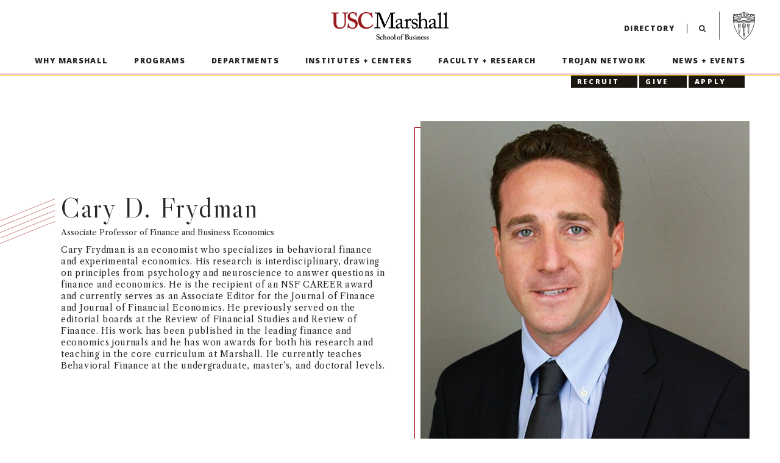

--- FILE ---
content_type: text/html; charset=utf-8
request_url: https://www.marshall.usc.edu/personnel/cary-d-frydman
body_size: 258617
content:
<!doctype html><!--[if lt IE 7]> <html class="no-js ie6 oldie" lang="en" itemscope itemtype="http://schema.org/Product"> <![endif]--><!--[if IE 7]> <html class="no-js ie7 oldie" lang="en" itemscope itemtype="http://schema.org/Product"> <![endif]--><!--[if IE 8]> <html class="no-js ie8 oldie" lang="en" itemscope itemtype="http://schema.org/Product"> <![endif]--><!--[if gt IE 8]><!--> <html class="no-js" lang="en" itemscope itemtype="http://schema.org/Product"> <!--<![endif]--><head><meta charset="utf-8"><meta name="viewport" content="width=device-width, initial-scale=1, viewport-fit=cover" /><base href="https://www.marshall.usc.edu/" /><title>Cary D. Frydman - USC Marshall - USC Marshall</title><meta name="description" content=" Cary Frydman is an economist who specializes in behavioral finance and experimental economics. His research is interdisciplinary, drawing on principles from psychology and neuroscience to answer questions in finance and economics. He is the recipient of an NSF CAREER award and currently serves as an Associate Editor for the Review of Financial Studies, Journal of Financial Economics, and Review of Finance. His work has been published in the leading finance and economics journals and he has won awards for both his research and teaching in the core curriculum at Marshall. " /><meta name="keywords" content="" /><link rel="shortcut icon" href="favicon.ico?v=2" type="image/x-icon"><meta property="og:title" content="Cary D. Frydman - USC Marshall" /><meta property="og:site_name" content="USC Marshall School of Business" /><meta property="og:description" content=" Cary Frydman is an economist who specializes in behavioral finance and experimental economics. His research is interdisciplinary, drawing on principles from psychology and neuroscience to answer questions in finance and economics. He is the recipient of an NSF CAREER award and currently serves as an Associate Editor for the Review of Financial Studies, Journal of Financial Economics, and Review of Finance. His work has been published in the leading finance and economics journals and he has won awards for both his research and teaching in the core curriculum at Marshall. " /><meta property="og:image" content="https://uscmarshallweb.s3-us-west-2.amazonaws.com/assets/uploads/s1/per_t/faculty_c-frydman_590x689_h95eide17u.jpg" /><meta itemprop="name" content="Cary D. Frydman - USC Marshall" /><meta itemprop="description" content=" Cary Frydman is an economist who specializes in behavioral finance and experimental economics. His research is interdisciplinary, drawing on principles from psychology and neuroscience to answer questions in finance and economics. He is the recipient of an NSF CAREER award and currently serves as an Associate Editor for the Review of Financial Studies, Journal of Financial Economics, and Review of Finance. His work has been published in the leading finance and economics journals and he has won awards for both his research and teaching in the core curriculum at Marshall. " /><meta itemprop="image" content="https://uscmarshallweb.s3-us-west-2.amazonaws.com/assets/uploads/s1/per_t/faculty_c-frydman_590x689_h95eide17u.jpg" /><meta name="twitter:card" content="summary"><meta name="twitter:title" content="Cary D. Frydman - USC Marshall" /><meta name="twitter:description" content=" Cary Frydman is an economist who specializes in behavioral finance and experimental economics. His research is interdisciplinary, drawing on principles from psychology and neuroscience to answer questions in finance and economics. He is the recipient of an NSF CAREER award and currently serves as an Associate Editor for the Review of Financial Studies, Journal of Financial Economics, and Review of Finance. His work has been published in the leading finance and economics journals and he has won awards for both his research and teaching in the core curriculum at Marshall. " /><meta name="twitter:image" content="https://uscmarshallweb.s3-us-west-2.amazonaws.com/assets/uploads/s1/per_t/faculty_c-frydman_590x689_h95eide17u.jpg" /> <link rel="apple-touch-icon" href="apple-touch-icon.png"><link rel="stylesheet" href="css/main.css?v=291.7"><link rel="preconnect" href="https://fonts.googleapis.com"><link rel="preconnect" href="https://fonts.gstatic.com" crossorigin><link href="https://fonts.googleapis.com/css2?family=Libre+Caslon+Display&family=Libre+Caslon+Text:ital,wght@0,400;0,700;1,400&family=Open+Sans:ital,wght@0,300;0,400;0,600;0,700;0,800;1,300;1,400;1,600;1,700&display=swap" rel="stylesheet"><script type="text/javascript">
var GlobalsObj =  {};
	GlobalsObj.ROOT_LOCATION = 'https://www.marshall.usc.edu/';
	GlobalsObj.DYNAMIC_ASSETS_URL = 'https://uscmarshallweb.s3-us-west-2.amazonaws.com/assets/uploads/';
	GlobalsObj.STATIC_ASSETS_URL = 'https://www.marshall.usc.edu/assets/';
	GlobalsObj.PUBLIC_SALT = 'bsf48adsf91wW';
	GlobalsObj.ROOT_PATH = '/';
	GlobalsObj.EDIT_PATH = 'https://production-vohbr3y-i7nprvzn5jnx4.us-3.platformsh.site/lista/';
</script>
<!--[if lt IE 9]>
<script src="js/respond-1.4.2.min.js" type="text/javascript"></script>
<![endif]-->
<!--[if lte IE 9]>
<script src="js/history-4.2.7.min.js" type="text/javascript"></script>
<![endif]-->
<script type="text/javascript">window.require={waitSeconds:0};window.jsVersion=281.7;</script>
<script data-main="js/script.min.js?v=281.7" src="js/modernizr-3.6.0-require.min.js"></script><!-- Google Tag Manager -->
<script>(function(w,d,s,l,i){w[l]=w[l]||[];w[l].push({'gtm.start':
new Date().getTime(),event:'gtm.js'});var f=d.getElementsByTagName(s)[0],
j=d.createElement(s),dl=l!='dataLayer'?'&l='+l:'';j.async=true;j.src=
'https://www.googletagmanager.com/gtm.js?id='+i+dl;f.parentNode.insertBefore(j,f);
})(window,document,'script','dataLayer','GTM-T7SSDWB');</script>
<!-- End Google Tag Manager -->
<!-- Google tag (gtag.js) -->
<script async src="https://www.googletagmanager.com/gtag/js?id=G-D0MZ8QMC1N"></script>

<script> window.dataLayer = window.dataLayer || []; function gtag(){dataLayer.push(arguments);} gtag('js', new Date()); gtag('config', 'G-D0MZ8QMC1N'); </script>
</head>
<body class="desktop ">
<a href="#main-content" id="skip-to-main-btn">Skip to main content</a>
<!-- Google Tag Manager (noscript) -->
<noscript>
<iframe src="https://www.googletagmanager.com/ns.html?id=GTM-T7SSDWB" height="0" width="0" style="display:none;visibility:hidden"></iframe>
</noscript>
<!-- End Google Tag Manager (noscript) -->
	<div id="container">
	<header id="main-header">
		
<div id="header-content-spacing" data-nosnippet>
	<div id="nav-bar">
		<button id="toggle-btn" aria-haspopup="true" aria-expanded="false" tabindex="0"><div class="burger">Menu</div></button>
		<div class="logo-wrap clearfix"><a id="logo" href="/" tabindex="0"><span class="sr-only">USC Marshall School of Business</span></a></div>
		<div id="nav-extras">
			<a id="directory-btn" class="btn nav-btn" href="usc-marshall-directory" tabindex="0">Directory</a>
			<button id="search-btn" class="btn icon-search" tabindex="0">Search</button>
		</div>
		<div id="usc-btn"><a id="usc-logo" href="https://www.usc.edu/" target="_blank" rel="noopener noreferrer" tabindex="0"><span class="sr-only">Visit USC home page</span></a></div>
	</div>
	<div id="main-header-content" class="scroll-hide">
		<nav id="main-nav" role="navigation" aria-label="Primary Navigation">
						<div id="apply-btn-mobile-wrap">
							
			<a href="/trojan-network/recruiting" class="btn apply-btn apply-btn-mobile ga-track" data-ga-event="nav, click, RECRUIT" tabindex="0">RECRUIT</a>
			<a href="/trojan-network/giving-support" class="btn apply-btn apply-btn-mobile ga-track" data-ga-event="nav, click, GIVE" tabindex="0">GIVE</a>
			<a href="/programs/applying-to-usc-marshall" class="btn apply-btn apply-btn-mobile ga-track" data-ga-event="nav, click, APPLY" tabindex="0">APPLY</a>
  
						</div>
					
			<button id="nav-back-btn" class="btn" tabindex="0">
				<span class="icon-left" aria-hidden="true"></span>
				<span class="sr-only">Previous</span>
			</button>

			<div id="nav-wrap">
				<ul id="main-menu">
						
						<li> 
								<a id="nav-2844" href="why-marshall" class="btn nav-btn parent-btn ga-track" data-ga-event="nav, click, Why Marshall" tabindex="0" aria-expanded="false" aria-controls="nav-child-2844">Why Marshall</a>
								<div class="view-child-btn-wrap">
									<button id="nav-2844-mobile" class="btn view-child-btn parent-more-btn" tabindex="0">
										<span class="icon-right" aria-hidden="true"></span>
										<span class="sr-only">More Why Marshall</span>
									</button>
								</div>
									<ul id="nav-child-2844" class="child-menu level-1" data-trigger="2844">
											<div class="child-menu-wrap scroller">
												<div class="nav-content">
										<li class="parent-nav-btn"> 
											<div class="flex-container">
													<a id="direct-2844" href="/why-marshall" class="btn nav-btn child- nav-level-1 ga-track" data-ga-event="nav, click, Why Marshall" tabindex="-1"><p>Why Marshall</p></a>
											</div>
										</li>
											<li> 
												<div class="flex-container">
														<a id="nav-3950" href="/why-marshall/school-profile" class="btn nav-btn child-2844 nav-level-1 ga-track" data-ga-event="nav, click, School Profile" tabindex="-1" data-expanded="0"><p>School Profile</p></a>
													
													<div class="view-child-btn-wrap">
														<button id="nav-3950-mobile" class="btn view-child-btn child-2844 nav-level-1" tabindex="-1">
															<span class="icon-right" aria-hidden="true"></span>
															<span class="sr-only">More School Profile</span>
														</button>
													</div>
													 
													</div>
													
																		
													 
								
											</li>
											<li> 
												<div class="flex-container">
														<a id="nav-2845" href="/why-marshall/leadership" class="btn nav-btn child-2844 nav-level-1 ga-track" data-ga-event="nav, click, School Leadership" tabindex="-1" data-expanded="0"><p>School Leadership</p></a>
													
													<div class="view-child-btn-wrap">
														<button id="nav-2845-mobile" class="btn view-child-btn child-2844 nav-level-1" tabindex="-1">
															<span class="icon-right" aria-hidden="true"></span>
															<span class="sr-only">More School Leadership</span>
														</button>
													</div>
													 
														<button class="nav-expand-btn child-2844 nav-level-1" tabindex="-1">
															<span class="icon-down" aria-hidden="true"></span>
															<span class="sr-only">More School Leadership</span>
														</button>
													</div>
													<div class="expand-tray" aria-hidden="true">
														<div class="expanded-details">
													
														<ul id="nav-child-2845" class="child-menu level-2" data-trigger="2845">
								<li> 
									<div class="flex-container">
											<a id="nav-2987" href="/people/geoffrey-garrett" class="btn nav-btn child-2845 nav-level-2 ga-track" data-ga-event="nav, click, Dean Geoffrey Garrett" tabindex="-1" data-expanded="0"><p>Dean Geoffrey Garrett</p></a>
										
										<div class="view-child-btn-wrap">
											<button id="nav-2987-mobile" class="btn view-child-btn child-2845 nav-level-2" tabindex="-1">
												<span class="icon-right" aria-hidden="true"></span>
												<span class="sr-only">More Dean Geoffrey Garrett</span>
											</button>
										</div>
										 
										</div>
										
															
										 
					
								</li>
								<li> 
									<div class="flex-container">
											<a id="nav-2860" href="/why-marshall/leadership/deans-cabinet" class="btn nav-btn child-2845 nav-level-2 ga-track" data-ga-event="nav, click, Dean&#x27;s Cabinet" tabindex="-1" data-expanded="0"><p>Dean's Cabinet</p></a>
										
										<div class="view-child-btn-wrap">
											<button id="nav-2860-mobile" class="btn view-child-btn child-2845 nav-level-2" tabindex="-1">
												<span class="icon-right" aria-hidden="true"></span>
												<span class="sr-only">More Dean's Cabinet</span>
											</button>
										</div>
										 
										</div>
										
															
										 
					
								</li>
								<li> 
									<div class="flex-container">
											<a id="nav-3714" href="/department-chairs" class="btn nav-btn child-2845 nav-level-2 ga-track" data-ga-event="nav, click, Department Chairs" tabindex="-1" data-expanded="0"><p>Department Chairs</p></a>
										
										<div class="view-child-btn-wrap">
											<button id="nav-3714-mobile" class="btn view-child-btn child-2845 nav-level-2" tabindex="-1">
												<span class="icon-right" aria-hidden="true"></span>
												<span class="sr-only">More Department Chairs</span>
											</button>
										</div>
										 
										</div>
										
															
										 
					
								</li>
								<li> 
									<div class="flex-container">
											<a id="nav-3746" href="/why-marshall/leadership/faculty-council" class="btn nav-btn child-2845 nav-level-2 ga-track" data-ga-event="nav, click, Faculty Council" tabindex="-1" data-expanded="0"><p>Faculty Council</p></a>
										
										<div class="view-child-btn-wrap">
											<button id="nav-3746-mobile" class="btn view-child-btn child-2845 nav-level-2" tabindex="-1">
												<span class="icon-right" aria-hidden="true"></span>
												<span class="sr-only">More Faculty Council</span>
											</button>
										</div>
										 
										</div>
										
															
										 
					
								</li>
								<li> 
									<div class="flex-container">
											<a id="nav-3747" href="/why-marshall/leadership/staff-council" class="btn nav-btn child-2845 nav-level-2 ga-track" data-ga-event="nav, click, Staff Council" tabindex="-1" data-expanded="0"><p>Staff Council</p></a>
										
										<div class="view-child-btn-wrap">
											<button id="nav-3747-mobile" class="btn view-child-btn child-2845 nav-level-2" tabindex="-1">
												<span class="icon-right" aria-hidden="true"></span>
												<span class="sr-only">More Staff Council</span>
											</button>
										</div>
										 
										</div>
										
															
										 
					
								</li>
								<li> 
									<div class="flex-container">
											<a id="nav-2861" href="/why-marshall/leadership/boards" class="btn nav-btn child-2845 nav-level-2 ga-track" data-ga-event="nav, click, Boards" tabindex="-1" data-expanded="0"><p>Boards</p></a>
										
										<div class="view-child-btn-wrap">
											<button id="nav-2861-mobile" class="btn view-child-btn child-2845 nav-level-2" tabindex="-1">
												<span class="icon-right" aria-hidden="true"></span>
												<span class="sr-only">More Boards</span>
											</button>
										</div>
										 
										</div>
										
															
										 
					
								</li>
								<li> 
									<div class="flex-container">
											<a id="nav-3961" href="/operational-cabinet" class="btn nav-btn child-2845 nav-level-2 ga-track" data-ga-event="nav, click, Operational Cabinet" tabindex="-1" data-expanded="0"><p>Operational Cabinet</p></a>
										
										<div class="view-child-btn-wrap">
											<button id="nav-3961-mobile" class="btn view-child-btn child-2845 nav-level-2" tabindex="-1">
												<span class="icon-right" aria-hidden="true"></span>
												<span class="sr-only">More Operational Cabinet</span>
											</button>
										</div>
										 
										</div>
										
															
										 
					
								</li>
						</ul>
										
													 
															</div>
														</div>
								
											</li>
											<li> 
												<div class="flex-container">
														<a id="nav-2864" href="/why-marshall/tech-fluency" class="btn nav-btn child-2844 nav-level-1 ga-track" data-ga-event="nav, click, Tech Fluency" tabindex="-1" data-expanded="0"><p>Tech Fluency</p></a>
													
													<div class="view-child-btn-wrap">
														<button id="nav-2864-mobile" class="btn view-child-btn child-2844 nav-level-1" tabindex="-1">
															<span class="icon-right" aria-hidden="true"></span>
															<span class="sr-only">More Tech Fluency</span>
														</button>
													</div>
													 
													</div>
													
																		
													 
								
											</li>
											<li> 
												<div class="flex-container">
														<a id="nav-2863" href="/why-marshall/human-leadership" class="btn nav-btn child-2844 nav-level-1 ga-track" data-ga-event="nav, click, Human Leadership" tabindex="-1" data-expanded="0"><p>Human Leadership</p></a>
													
													<div class="view-child-btn-wrap">
														<button id="nav-2863-mobile" class="btn view-child-btn child-2844 nav-level-1" tabindex="-1">
															<span class="icon-right" aria-hidden="true"></span>
															<span class="sr-only">More Human Leadership</span>
														</button>
													</div>
													 
													</div>
													
																		
													 
								
											</li>
											<li> 
												<div class="flex-container">
														<a id="nav-2862" href="/why-marshall/real-world-learning" class="btn nav-btn child-2844 nav-level-1 ga-track" data-ga-event="nav, click, Real-World Learning" tabindex="-1" data-expanded="0"><p>Real-World Learning</p></a>
													
													<div class="view-child-btn-wrap">
														<button id="nav-2862-mobile" class="btn view-child-btn child-2844 nav-level-1" tabindex="-1">
															<span class="icon-right" aria-hidden="true"></span>
															<span class="sr-only">More Real-World Learning</span>
														</button>
													</div>
													 
													</div>
													
																		
													 
								
											</li>
											<li> 
												<div class="flex-container">
														<a id="nav-2868" href="/why-marshall/teaching-and-innovation" class="btn nav-btn child-2844 nav-level-1 ga-track" data-ga-event="nav, click, Teaching + Innovation" tabindex="-1" data-expanded="0"><p>Teaching + Innovation</p></a>
													
													<div class="view-child-btn-wrap">
														<button id="nav-2868-mobile" class="btn view-child-btn child-2844 nav-level-1" tabindex="-1">
															<span class="icon-right" aria-hidden="true"></span>
															<span class="sr-only">More Teaching + Innovation</span>
														</button>
													</div>
													 
														<button class="nav-expand-btn child-2844 nav-level-1" tabindex="-1">
															<span class="icon-down" aria-hidden="true"></span>
															<span class="sr-only">More Teaching + Innovation</span>
														</button>
													</div>
													<div class="expand-tray" aria-hidden="true">
														<div class="expanded-details">
													
														<ul id="nav-child-2868" class="child-menu level-2" data-trigger="2868">
								<li> 
									<div class="flex-container">
											<a id="nav-2869" href="/why-marshall/teaching-and-innovation/experiential-learning-center" class="btn nav-btn child-2868 nav-level-2 ga-track" data-ga-event="nav, click, Experiential Learning Center" tabindex="-1" data-expanded="0"><p>Experiential Learning Center</p></a>
										
										<div class="view-child-btn-wrap">
											<button id="nav-2869-mobile" class="btn view-child-btn child-2868 nav-level-2" tabindex="-1">
												<span class="icon-right" aria-hidden="true"></span>
												<span class="sr-only">More Experiential Learning Center</span>
											</button>
										</div>
										 
										</div>
										
															
										 
					
								</li>
						</ul>
										
													 
															</div>
														</div>
								
											</li>
											<li> 
												<div class="flex-container">
														<a id="nav-2866" href="/why-marshall/global-opportunities" class="btn nav-btn child-2844 nav-level-1 ga-track" data-ga-event="nav, click, Global Opportunities" tabindex="-1" data-expanded="0"><p>Global Opportunities</p></a>
													
													<div class="view-child-btn-wrap">
														<button id="nav-2866-mobile" class="btn view-child-btn child-2844 nav-level-1" tabindex="-1">
															<span class="icon-right" aria-hidden="true"></span>
															<span class="sr-only">More Global Opportunities</span>
														</button>
													</div>
													 
													</div>
													
																		
													 
								
											</li>
											<li> 
												<div class="flex-container">
														<a id="nav-4424" href="/businessofsports" class="btn nav-btn child-2844 nav-level-1 ga-track" data-ga-event="nav, click, Business of Sports" tabindex="-1" data-expanded="0"><p>Business of Sports</p></a>
													
													<div class="view-child-btn-wrap">
														<button id="nav-4424-mobile" class="btn view-child-btn child-2844 nav-level-1" tabindex="-1">
															<span class="icon-right" aria-hidden="true"></span>
															<span class="sr-only">More Business of Sports</span>
														</button>
													</div>
													 
													</div>
													
																		
													 
								
											</li>
											<li> 
												<div class="flex-container">
														<a id="nav-3757" href="/why-marshall/business-of-sustainability" class="btn nav-btn child-2844 nav-level-1 ga-track" data-ga-event="nav, click, Business of Sustainability" tabindex="-1" data-expanded="0"><p>Business of Sustainability</p></a>
													
													<div class="view-child-btn-wrap">
														<button id="nav-3757-mobile" class="btn view-child-btn child-2844 nav-level-1" tabindex="-1">
															<span class="icon-right" aria-hidden="true"></span>
															<span class="sr-only">More Business of Sustainability</span>
														</button>
													</div>
													 
													</div>
													
																		
													 
								
											</li>
											<li> 
												<div class="flex-container">
														<a id="nav-2999" href="/open-expression-statement" class="btn nav-btn child-2844 nav-level-1 ga-track" data-ga-event="nav, click, Open Expression Statement" tabindex="-1" data-expanded="0"><p>Open Expression Statement</p></a>
													
													<div class="view-child-btn-wrap">
														<button id="nav-2999-mobile" class="btn view-child-btn child-2844 nav-level-1" tabindex="-1">
															<span class="icon-right" aria-hidden="true"></span>
															<span class="sr-only">More Open Expression Statement</span>
														</button>
													</div>
													 
													</div>
													
																		
													 
								
											</li>
												</div>
											</div>
									</ul>
																 
							 
						</li>
					
						
						<li> 
								<a id="nav-2846" href="programs" class="btn nav-btn parent-btn ga-track" data-ga-event="nav, click, Programs" tabindex="0" aria-expanded="false" aria-controls="nav-child-2846">Programs</a>
								<div class="view-child-btn-wrap">
									<button id="nav-2846-mobile" class="btn view-child-btn parent-more-btn" tabindex="0">
										<span class="icon-right" aria-hidden="true"></span>
										<span class="sr-only">More Programs</span>
									</button>
								</div>
									<ul id="nav-child-2846" class="child-menu level-1" data-trigger="2846">
											<div class="child-menu-wrap scroller">
												<div class="nav-content">
										<li class="parent-nav-btn"> 
											<div class="flex-container">
													<a id="direct-2846" href="/programs" class="btn nav-btn child- nav-level-1 ga-track" data-ga-event="nav, click, Programs" tabindex="-1"><p>Programs</p></a>
											</div>
										</li>
											<li> 
												<div class="flex-container">
														<a id="nav-2870" href="/programs/undergraduate-programs" class="btn nav-btn child-2846 nav-level-1 ga-track" data-ga-event="nav, click, Undergraduate Programs" tabindex="-1" data-expanded="1"><p>Undergraduate Programs</p></a>
													
													<div class="view-child-btn-wrap">
														<button id="nav-2870-mobile" class="btn view-child-btn child-2846 nav-level-1" tabindex="-1">
															<span class="icon-right" aria-hidden="true"></span>
															<span class="sr-only">More Undergraduate Programs</span>
														</button>
													</div>
													 
														<button class="nav-expand-btn child-2846 nav-level-1 force" tabindex="-1">
															<span class="icon-down" aria-hidden="true"></span>
															<span class="sr-only">More Undergraduate Programs</span>
														</button>
													</div>
													<div class="expand-tray force" aria-hidden="true">
														<div class="expanded-details">
													
														<ul id="nav-child-2870" class="child-menu level-2" data-trigger="2870">
								<li> 
									<div class="flex-container">
											<a id="nav-2872" href="/programs/undergraduate-programs/undergraduate-admissions" class="btn nav-btn child-2870 nav-level-2 ga-track" data-ga-event="nav, click, Admissions" tabindex="-1" data-expanded="0"><p>Admissions</p></a>
										
										<div class="view-child-btn-wrap">
											<button id="nav-2872-mobile" class="btn view-child-btn child-2870 nav-level-2" tabindex="-1">
												<span class="icon-right" aria-hidden="true"></span>
												<span class="sr-only">More Admissions</span>
											</button>
										</div>
										 
											<button class="nav-expand-btn child-2870 nav-level-2" tabindex="-1">
												<span class="icon-down" aria-hidden="true"></span>
												<span class="sr-only">More Admissions</span>
											</button>
										</div>
										<div class="expand-tray" aria-hidden="true">
											<div class="expanded-details">
										
											<ul id="nav-child-2872" class="child-menu level-3" data-trigger="2872">
								<li> 
									<div class="flex-container">
											<a id="nav-4462" href="/programs/undergraduate-programs/undergraduate-admissions/early-decision" class="btn nav-btn child-2872 nav-level-3 ga-track" data-ga-event="nav, click, Early Decision" tabindex="-1" data-expanded="0"><p>Early Decision</p></a>
										
										<div class="view-child-btn-wrap">
											<button id="nav-4462-mobile" class="btn view-child-btn child-2872 nav-level-3" tabindex="-1">
												<span class="icon-right" aria-hidden="true"></span>
												<span class="sr-only">More Early Decision</span>
											</button>
										</div>
										 
										</div>
										
															
										 
					
								</li>
						</ul>
										
										 
												</div>
											</div>
					
								</li>
								<li> 
									<div class="flex-container">
											<a id="nav-2873" href="/programs/undergraduate-programs/undergraduate-degrees" class="btn nav-btn child-2870 nav-level-2 ga-track" data-ga-event="nav, click, Degrees" tabindex="-1" data-expanded="0"><p>Degrees</p></a>
										
										<div class="view-child-btn-wrap">
											<button id="nav-2873-mobile" class="btn view-child-btn child-2870 nav-level-2" tabindex="-1">
												<span class="icon-right" aria-hidden="true"></span>
												<span class="sr-only">More Degrees</span>
											</button>
										</div>
										 
											<button class="nav-expand-btn child-2870 nav-level-2" tabindex="-1">
												<span class="icon-down" aria-hidden="true"></span>
												<span class="sr-only">More Degrees</span>
											</button>
										</div>
										<div class="expand-tray" aria-hidden="true">
											<div class="expanded-details">
										
											<ul id="nav-child-2873" class="child-menu level-3" data-trigger="2873">
								<li> 
									<div class="flex-container">
											<a id="nav-2950" href="/programs/undergraduate-programs/undergraduate-degrees/business-administration-program" class="btn nav-btn child-2873 nav-level-3 ga-track" data-ga-event="nav, click, BS Business Administration (BUAD)" tabindex="-1" data-expanded="1"><p>BS Business Administration (BUAD)</p></a>
										
										<div class="view-child-btn-wrap">
											<button id="nav-2950-mobile" class="btn view-child-btn child-2873 nav-level-3" tabindex="-1">
												<span class="icon-right" aria-hidden="true"></span>
												<span class="sr-only">More BS Business Administration (BUAD)</span>
											</button>
										</div>
										 
											<button class="nav-expand-btn child-2873 nav-level-3 force" tabindex="-1">
												<span class="icon-down" aria-hidden="true"></span>
												<span class="sr-only">More BS Business Administration (BUAD)</span>
											</button>
										</div>
										<div class="expand-tray force" aria-hidden="true">
											<div class="expanded-details">
										
											<ul id="nav-child-2950" class="child-menu level-4" data-trigger="2950">
								<li> 
									<div class="flex-container">
											<a id="nav-2990" href="/programs/undergraduate-programs/undergraduate-degrees/business-administration-program/emphases" class="btn nav-btn child-2950 nav-level-4 ga-track" data-ga-event="nav, click, Business Emphases" tabindex="-1" data-expanded="0"><p>Business Emphases</p></a>
										
										<div class="view-child-btn-wrap">
											<button id="nav-2990-mobile" class="btn view-child-btn child-2950 nav-level-4" tabindex="-1">
												<span class="icon-right" aria-hidden="true"></span>
												<span class="sr-only">More Business Emphases</span>
											</button>
										</div>
										 
										</div>
										
															
										 
					
								</li>
						</ul>
										
										 
												</div>
											</div>
					
								</li>
								<li> 
									<div class="flex-container">
											<a id="nav-2951" href="/programs/undergraduate-programs/undergraduate-degrees/bs-accounting" class="btn nav-btn child-2873 nav-level-3 ga-track" data-ga-event="nav, click, BS Accounting (ACCT)" tabindex="-1" data-expanded="0"><p>BS Accounting (ACCT)</p></a>
										
										<div class="view-child-btn-wrap">
											<button id="nav-2951-mobile" class="btn view-child-btn child-2873 nav-level-3" tabindex="-1">
												<span class="icon-right" aria-hidden="true"></span>
												<span class="sr-only">More BS Accounting (ACCT)</span>
											</button>
										</div>
										 
										</div>
										
															
										 
					
								</li>
								<li> 
									<div class="flex-container">
											<a id="nav-2952" href="/programs/undergraduate-programs/undergraduate-degrees/world-bachelor-in-business" class="btn nav-btn child-2873 nav-level-3 ga-track" data-ga-event="nav, click, World Bachelor in Business (WBB)" tabindex="-1" data-expanded="0"><p>World Bachelor in Business (WBB)</p></a>
										
										<div class="view-child-btn-wrap">
											<button id="nav-2952-mobile" class="btn view-child-btn child-2873 nav-level-3" tabindex="-1">
												<span class="icon-right" aria-hidden="true"></span>
												<span class="sr-only">More World Bachelor in Business (WBB)</span>
											</button>
										</div>
										 
										</div>
										
															
										 
					
								</li>
								<li> 
									<div class="flex-container">
											<a id="nav-2953" href="/programs/undergraduate-programs/undergraduate-degrees/bs-business-of-cinematic-arts" class="btn nav-btn child-2873 nav-level-3 ga-track" data-ga-event="nav, click, BS Business of Cinematic Arts (BCA)" tabindex="-1" data-expanded="0"><p>BS Business of Cinematic Arts (BCA)</p></a>
										
										<div class="view-child-btn-wrap">
											<button id="nav-2953-mobile" class="btn view-child-btn child-2873 nav-level-3" tabindex="-1">
												<span class="icon-right" aria-hidden="true"></span>
												<span class="sr-only">More BS Business of Cinematic Arts (BCA)</span>
											</button>
										</div>
										 
										</div>
										
															
										 
					
								</li>
								<li> 
									<div class="flex-container">
											<a id="nav-2991" href="/programs/undergraduate-programs/undergraduate-degrees/bs-artificial-intelligence-for-business-buai" class="btn nav-btn child-2873 nav-level-3 ga-track" data-ga-event="nav, click, BS Artificial Intelligence for Business (BUAI)" tabindex="-1" data-expanded="0"><p>BS Artificial Intelligence for Business (BUAI)</p></a>
										
										<div class="view-child-btn-wrap">
											<button id="nav-2991-mobile" class="btn view-child-btn child-2873 nav-level-3" tabindex="-1">
												<span class="icon-right" aria-hidden="true"></span>
												<span class="sr-only">More BS Artificial Intelligence for Business (BUAI)</span>
											</button>
										</div>
										 
										</div>
										
															
										 
					
								</li>
								<li> 
									<div class="flex-container">
											<a id="nav-4312" href="/bs-business-of-innovation-buin" class="btn nav-btn child-2873 nav-level-3 ga-track" data-ga-event="nav, click, BS Business of Innovation (BUIN)" tabindex="-1" data-expanded="0"><p>BS Business of Innovation (BUIN)</p></a>
										
										<div class="view-child-btn-wrap">
											<button id="nav-4312-mobile" class="btn view-child-btn child-2873 nav-level-3" tabindex="-1">
												<span class="icon-right" aria-hidden="true"></span>
												<span class="sr-only">More BS Business of Innovation (BUIN)</span>
											</button>
										</div>
										 
										</div>
										
															
										 
					
								</li>
								<li> 
									<div class="flex-container">
											<a id="nav-3715" href="/programs/undergraduate-programs/undergraduate-degrees/bs-real-estate-finance-and-development-refd" class="btn nav-btn child-2873 nav-level-3 ga-track" data-ga-event="nav, click, BS Real Estate Finance and Development (REFD)" tabindex="-1" data-expanded="0"><p>BS Real Estate Finance and Development (REFD)</p></a>
										
										<div class="view-child-btn-wrap">
											<button id="nav-3715-mobile" class="btn view-child-btn child-2873 nav-level-3" tabindex="-1">
												<span class="icon-right" aria-hidden="true"></span>
												<span class="sr-only">More BS Real Estate Finance and Development (REFD)</span>
											</button>
										</div>
										 
										</div>
										
															
										 
					
								</li>
								<li> 
									<div class="flex-container">
											<a id="nav-3716" href="/programs/undergraduate-programs/undergraduate-degrees/bs-accounting-and-finance-acfn" class="btn nav-btn child-2873 nav-level-3 ga-track" data-ga-event="nav, click, BS Accounting and Finance (ACFN)" tabindex="-1" data-expanded="0"><p>BS Accounting and Finance (ACFN)</p></a>
										
										<div class="view-child-btn-wrap">
											<button id="nav-3716-mobile" class="btn view-child-btn child-2873 nav-level-3" tabindex="-1">
												<span class="icon-right" aria-hidden="true"></span>
												<span class="sr-only">More BS Accounting and Finance (ACFN)</span>
											</button>
										</div>
										 
										</div>
										
															
										 
					
								</li>
								<li> 
									<div class="flex-container">
											<a id="nav-2954" href="/programs/undergraduate-programs/undergraduate-degrees/undergraduate-minors" class="btn nav-btn child-2873 nav-level-3 ga-track" data-ga-event="nav, click, Undergraduate Minors" tabindex="-1" data-expanded="0"><p>Undergraduate Minors</p></a>
										
										<div class="view-child-btn-wrap">
											<button id="nav-2954-mobile" class="btn view-child-btn child-2873 nav-level-3" tabindex="-1">
												<span class="icon-right" aria-hidden="true"></span>
												<span class="sr-only">More Undergraduate Minors</span>
											</button>
										</div>
										 
										</div>
										
															
										 
					
								</li>
						</ul>
										
										 
												</div>
											</div>
					
								</li>
								<li> 
									<div class="flex-container">
											<a id="nav-4425" href="/undergraduate-leadership-programs" class="btn nav-btn child-2870 nav-level-2 ga-track" data-ga-event="nav, click, Leadership Programs" tabindex="-1" data-expanded="0"><p>Leadership Programs</p></a>
										
										<div class="view-child-btn-wrap">
											<button id="nav-4425-mobile" class="btn view-child-btn child-2870 nav-level-2" tabindex="-1">
												<span class="icon-right" aria-hidden="true"></span>
												<span class="sr-only">More Leadership Programs</span>
											</button>
										</div>
										 
										</div>
										
															
										 
					
								</li>
						</ul>
										
													 
															</div>
														</div>
								
											</li>
											<li> 
												<div class="flex-container">
														<a id="nav-2871" href="/programs/graduate-programs" class="btn nav-btn child-2846 nav-level-1 ga-track" data-ga-event="nav, click, Graduate Programs" tabindex="-1" data-expanded="1"><p>Graduate Programs</p></a>
													
													<div class="view-child-btn-wrap">
														<button id="nav-2871-mobile" class="btn view-child-btn child-2846 nav-level-1" tabindex="-1">
															<span class="icon-right" aria-hidden="true"></span>
															<span class="sr-only">More Graduate Programs</span>
														</button>
													</div>
													 
														<button class="nav-expand-btn child-2846 nav-level-1 force" tabindex="-1">
															<span class="icon-down" aria-hidden="true"></span>
															<span class="sr-only">More Graduate Programs</span>
														</button>
													</div>
													<div class="expand-tray force" aria-hidden="true">
														<div class="expanded-details">
													
														<ul id="nav-child-2871" class="child-menu level-2" data-trigger="2871">
								<li> 
									<div class="flex-container">
											<a id="nav-2902" href="/programs/graduate-programs/mba-programs" class="btn nav-btn child-2871 nav-level-2 ga-track" data-ga-event="nav, click, MBA Programs" tabindex="-1" data-expanded="0"><p>MBA Programs</p></a>
										
										<div class="view-child-btn-wrap">
											<button id="nav-2902-mobile" class="btn view-child-btn child-2871 nav-level-2" tabindex="-1">
												<span class="icon-right" aria-hidden="true"></span>
												<span class="sr-only">More MBA Programs</span>
											</button>
										</div>
										 
											<button class="nav-expand-btn child-2871 nav-level-2" tabindex="-1">
												<span class="icon-down" aria-hidden="true"></span>
												<span class="sr-only">More MBA Programs</span>
											</button>
										</div>
										<div class="expand-tray" aria-hidden="true">
											<div class="expanded-details">
										
											<ul id="nav-child-2902" class="child-menu level-3" data-trigger="2902">
								<li> 
									<div class="flex-container">
											<a id="nav-2903" href="/programs/graduate-programs/mba-programs/full-time-mba" class="btn nav-btn child-2902 nav-level-3 ga-track" data-ga-event="nav, click, Full-Time MBA (FTMBA)" tabindex="-1" data-expanded="0"><p>Full-Time MBA (FTMBA)</p></a>
										
										<div class="view-child-btn-wrap">
											<button id="nav-2903-mobile" class="btn view-child-btn child-2902 nav-level-3" tabindex="-1">
												<span class="icon-right" aria-hidden="true"></span>
												<span class="sr-only">More Full-Time MBA (FTMBA)</span>
											</button>
										</div>
										 
											<button class="nav-expand-btn child-2902 nav-level-3" tabindex="-1">
												<span class="icon-down" aria-hidden="true"></span>
												<span class="sr-only">More Full-Time MBA (FTMBA)</span>
											</button>
										</div>
										<div class="expand-tray" aria-hidden="true">
											<div class="expanded-details">
										
											<ul id="nav-child-2903" class="child-menu level-4" data-trigger="2903">
								<li> 
									<div class="flex-container">
											<a id="nav-2908" href="/programs/graduate-programs/mba-programs/full-time-mba/admissions" class="btn nav-btn child-2903 nav-level-4 ga-track" data-ga-event="nav, click, Admissions" tabindex="-1" data-expanded="0"><p>Admissions</p></a>
										
										<div class="view-child-btn-wrap">
											<button id="nav-2908-mobile" class="btn view-child-btn child-2903 nav-level-4" tabindex="-1">
												<span class="icon-right" aria-hidden="true"></span>
												<span class="sr-only">More Admissions</span>
											</button>
										</div>
										 
										</div>
										
															
										 
					
								</li>
								<li> 
									<div class="flex-container">
											<a id="nav-4433" href="/programs/graduate-programs/mba-programs/full-time-mba/meet-our-students" class="btn nav-btn child-2903 nav-level-4 ga-track" data-ga-event="nav, click, Meet Our Students" tabindex="-1" data-expanded="0"><p>Meet Our Students</p></a>
										
										<div class="view-child-btn-wrap">
											<button id="nav-4433-mobile" class="btn view-child-btn child-2903 nav-level-4" tabindex="-1">
												<span class="icon-right" aria-hidden="true"></span>
												<span class="sr-only">More Meet Our Students</span>
											</button>
										</div>
										 
										</div>
										
															
										 
					
								</li>
								<li> 
									<div class="flex-container">
											<a id="nav-4434" href="/programs/graduate-programs/mba-programs/full-time-mba/class-profile" class="btn nav-btn child-2903 nav-level-4 ga-track" data-ga-event="nav, click, Class Profile" tabindex="-1" data-expanded="0"><p>Class Profile</p></a>
										
										<div class="view-child-btn-wrap">
											<button id="nav-4434-mobile" class="btn view-child-btn child-2903 nav-level-4" tabindex="-1">
												<span class="icon-right" aria-hidden="true"></span>
												<span class="sr-only">More Class Profile</span>
											</button>
										</div>
										 
										</div>
										
															
										 
					
								</li>
								<li> 
									<div class="flex-container">
											<a id="nav-4435" href="/programs/graduate-programs/mba-programs/full-time-mba/tuition-fees" class="btn nav-btn child-2903 nav-level-4 ga-track" data-ga-event="nav, click, Tuition and Fees" tabindex="-1" data-expanded="0"><p>Tuition and Fees</p></a>
										
										<div class="view-child-btn-wrap">
											<button id="nav-4435-mobile" class="btn view-child-btn child-2903 nav-level-4" tabindex="-1">
												<span class="icon-right" aria-hidden="true"></span>
												<span class="sr-only">More Tuition and Fees</span>
											</button>
										</div>
										 
										</div>
										
															
										 
					
								</li>
								<li> 
									<div class="flex-container">
											<a id="nav-4437" href="/programs/graduate-programs/mba-programs/full-time-mba/connect" class="btn nav-btn child-2903 nav-level-4 ga-track" data-ga-event="nav, click, Connect" tabindex="-1" data-expanded="0"><p>Connect</p></a>
										
										<div class="view-child-btn-wrap">
											<button id="nav-4437-mobile" class="btn view-child-btn child-2903 nav-level-4" tabindex="-1">
												<span class="icon-right" aria-hidden="true"></span>
												<span class="sr-only">More Connect</span>
											</button>
										</div>
										 
										</div>
										
															
										 
					
								</li>
						</ul>
										
										 
												</div>
											</div>
					
								</li>
								<li> 
									<div class="flex-container">
											<a id="nav-4572" href="/programs/graduate-programs/mba-programs/executive-mba" class="btn nav-btn child-2902 nav-level-3 ga-track" data-ga-event="nav, click, Executive MBA (EMBA)" tabindex="-1" data-expanded="0"><p>Executive MBA (EMBA)</p></a>
										
										<div class="view-child-btn-wrap">
											<button id="nav-4572-mobile" class="btn view-child-btn child-2902 nav-level-3" tabindex="-1">
												<span class="icon-right" aria-hidden="true"></span>
												<span class="sr-only">More Executive MBA (EMBA)</span>
											</button>
										</div>
										 
											<button class="nav-expand-btn child-2902 nav-level-3" tabindex="-1">
												<span class="icon-down" aria-hidden="true"></span>
												<span class="sr-only">More Executive MBA (EMBA)</span>
											</button>
										</div>
										<div class="expand-tray" aria-hidden="true">
											<div class="expanded-details">
										
											<ul id="nav-child-4572" class="child-menu level-4" data-trigger="4572">
								<li> 
									<div class="flex-container">
											<a id="nav-2909" href="/programs/graduate-programs/mba-programs/executive-mba/admissions" class="btn nav-btn child-4572 nav-level-4 ga-track" data-ga-event="nav, click, Admissions" tabindex="-1" data-expanded="0"><p>Admissions</p></a>
										
										<div class="view-child-btn-wrap">
											<button id="nav-2909-mobile" class="btn view-child-btn child-4572 nav-level-4" tabindex="-1">
												<span class="icon-right" aria-hidden="true"></span>
												<span class="sr-only">More Admissions</span>
											</button>
										</div>
										 
										</div>
										
															
										 
					
								</li>
								<li> 
									<div class="flex-container">
											<a id="nav-4667" href="/programs/graduate-programs/mba-programs/executive-mba/meet-our-students" class="btn nav-btn child-4572 nav-level-4 ga-track" data-ga-event="nav, click, Meet Our Students" tabindex="-1" data-expanded="0"><p>Meet Our Students</p></a>
										
										<div class="view-child-btn-wrap">
											<button id="nav-4667-mobile" class="btn view-child-btn child-4572 nav-level-4" tabindex="-1">
												<span class="icon-right" aria-hidden="true"></span>
												<span class="sr-only">More Meet Our Students</span>
											</button>
										</div>
										 
										</div>
										
															
										 
					
								</li>
								<li> 
									<div class="flex-container">
											<a id="nav-4668" href="/programs/graduate-programs/mba-programs/executive-mba/class-profile" class="btn nav-btn child-4572 nav-level-4 ga-track" data-ga-event="nav, click, Class Profile" tabindex="-1" data-expanded="0"><p>Class Profile</p></a>
										
										<div class="view-child-btn-wrap">
											<button id="nav-4668-mobile" class="btn view-child-btn child-4572 nav-level-4" tabindex="-1">
												<span class="icon-right" aria-hidden="true"></span>
												<span class="sr-only">More Class Profile</span>
											</button>
										</div>
										 
										</div>
										
															
										 
					
								</li>
								<li> 
									<div class="flex-container">
											<a id="nav-4669" href="/programs/graduate-programs/mba-programs/executive-mba/tuition" class="btn nav-btn child-4572 nav-level-4 ga-track" data-ga-event="nav, click, Tuition" tabindex="-1" data-expanded="0"><p>Tuition</p></a>
										
										<div class="view-child-btn-wrap">
											<button id="nav-4669-mobile" class="btn view-child-btn child-4572 nav-level-4" tabindex="-1">
												<span class="icon-right" aria-hidden="true"></span>
												<span class="sr-only">More Tuition</span>
											</button>
										</div>
										 
										</div>
										
															
										 
					
								</li>
								<li> 
									<div class="flex-container">
											<a id="nav-4666" href="/programs/graduate-programs/mba-programs/executive-mba/connect" class="btn nav-btn child-4572 nav-level-4 ga-track" data-ga-event="nav, click, Connect" tabindex="-1" data-expanded="0"><p>Connect</p></a>
										
										<div class="view-child-btn-wrap">
											<button id="nav-4666-mobile" class="btn view-child-btn child-4572 nav-level-4" tabindex="-1">
												<span class="icon-right" aria-hidden="true"></span>
												<span class="sr-only">More Connect</span>
											</button>
										</div>
										 
										</div>
										
															
										 
					
								</li>
						</ul>
										
										 
												</div>
											</div>
					
								</li>
								<li> 
									<div class="flex-container">
											<a id="nav-4511" href="/programs/graduate-programs/mba-programs/part-time-mba" class="btn nav-btn child-2902 nav-level-3 ga-track" data-ga-event="nav, click, Part-Time MBA (MBAPM)" tabindex="-1" data-expanded="0"><p>Part-Time MBA (MBAPM)</p></a>
										
										<div class="view-child-btn-wrap">
											<button id="nav-4511-mobile" class="btn view-child-btn child-2902 nav-level-3" tabindex="-1">
												<span class="icon-right" aria-hidden="true"></span>
												<span class="sr-only">More Part-Time MBA (MBAPM)</span>
											</button>
										</div>
										 
											<button class="nav-expand-btn child-2902 nav-level-3" tabindex="-1">
												<span class="icon-down" aria-hidden="true"></span>
												<span class="sr-only">More Part-Time MBA (MBAPM)</span>
											</button>
										</div>
										<div class="expand-tray" aria-hidden="true">
											<div class="expanded-details">
										
											<ul id="nav-child-4511" class="child-menu level-4" data-trigger="4511">
								<li> 
									<div class="flex-container">
											<a id="nav-4512" href="/programs/graduate-programs/mba-programs/part-time-mba/admissions" class="btn nav-btn child-4511 nav-level-4 ga-track" data-ga-event="nav, click, Admissions" tabindex="-1" data-expanded="0"><p>Admissions</p></a>
										
										<div class="view-child-btn-wrap">
											<button id="nav-4512-mobile" class="btn view-child-btn child-4511 nav-level-4" tabindex="-1">
												<span class="icon-right" aria-hidden="true"></span>
												<span class="sr-only">More Admissions</span>
											</button>
										</div>
										 
										</div>
										
															
										 
					
								</li>
								<li> 
									<div class="flex-container">
											<a id="nav-4514" href="/programs/graduate-programs/mba-programs/part-time-mba/meet-our-students" class="btn nav-btn child-4511 nav-level-4 ga-track" data-ga-event="nav, click, Meet Our Students" tabindex="-1" data-expanded="0"><p>Meet Our Students</p></a>
										
										<div class="view-child-btn-wrap">
											<button id="nav-4514-mobile" class="btn view-child-btn child-4511 nav-level-4" tabindex="-1">
												<span class="icon-right" aria-hidden="true"></span>
												<span class="sr-only">More Meet Our Students</span>
											</button>
										</div>
										 
										</div>
										
															
										 
					
								</li>
								<li> 
									<div class="flex-container">
											<a id="nav-4513" href="/programs/graduate-programs/mba-programs/part-time-mba/class-profile" class="btn nav-btn child-4511 nav-level-4 ga-track" data-ga-event="nav, click, Class Profile" tabindex="-1" data-expanded="0"><p>Class Profile</p></a>
										
										<div class="view-child-btn-wrap">
											<button id="nav-4513-mobile" class="btn view-child-btn child-4511 nav-level-4" tabindex="-1">
												<span class="icon-right" aria-hidden="true"></span>
												<span class="sr-only">More Class Profile</span>
											</button>
										</div>
										 
										</div>
										
															
										 
					
								</li>
								<li> 
									<div class="flex-container">
											<a id="nav-4515" href="/programs/graduate-programs/mba-programs/part-time-mba/tuition-fees" class="btn nav-btn child-4511 nav-level-4 ga-track" data-ga-event="nav, click, Tuition and Fees" tabindex="-1" data-expanded="0"><p>Tuition and Fees</p></a>
										
										<div class="view-child-btn-wrap">
											<button id="nav-4515-mobile" class="btn view-child-btn child-4511 nav-level-4" tabindex="-1">
												<span class="icon-right" aria-hidden="true"></span>
												<span class="sr-only">More Tuition and Fees</span>
											</button>
										</div>
										 
										</div>
										
															
										 
					
								</li>
								<li> 
									<div class="flex-container">
											<a id="nav-4516" href="/programs/graduate-programs/mba-programs/part-time-mba/connect" class="btn nav-btn child-4511 nav-level-4 ga-track" data-ga-event="nav, click, Connect" tabindex="-1" data-expanded="0"><p>Connect</p></a>
										
										<div class="view-child-btn-wrap">
											<button id="nav-4516-mobile" class="btn view-child-btn child-4511 nav-level-4" tabindex="-1">
												<span class="icon-right" aria-hidden="true"></span>
												<span class="sr-only">More Connect</span>
											</button>
										</div>
										 
										</div>
										
															
										 
					
								</li>
						</ul>
										
										 
												</div>
											</div>
					
								</li>
								<li> 
									<div class="flex-container">
											<a id="nav-4678" href="/programs/graduate-programs/mba-programs/one-year-mba" class="btn nav-btn child-2902 nav-level-3 ga-track" data-ga-event="nav, click, One-Year MBA (IBEAR)" tabindex="-1" data-expanded="0"><p>One-Year MBA (IBEAR)</p></a>
										
										<div class="view-child-btn-wrap">
											<button id="nav-4678-mobile" class="btn view-child-btn child-2902 nav-level-3" tabindex="-1">
												<span class="icon-right" aria-hidden="true"></span>
												<span class="sr-only">More One-Year MBA (IBEAR)</span>
											</button>
										</div>
										 
											<button class="nav-expand-btn child-2902 nav-level-3" tabindex="-1">
												<span class="icon-down" aria-hidden="true"></span>
												<span class="sr-only">More One-Year MBA (IBEAR)</span>
											</button>
										</div>
										<div class="expand-tray" aria-hidden="true">
											<div class="expanded-details">
										
											<ul id="nav-child-4678" class="child-menu level-4" data-trigger="4678">
								<li> 
									<div class="flex-container">
											<a id="nav-4682" href="/programs/graduate-programs/mba-programs/one-year-mba/admissions" class="btn nav-btn child-4678 nav-level-4 ga-track" data-ga-event="nav, click, Admissions" tabindex="-1" data-expanded="0"><p>Admissions</p></a>
										
										<div class="view-child-btn-wrap">
											<button id="nav-4682-mobile" class="btn view-child-btn child-4678 nav-level-4" tabindex="-1">
												<span class="icon-right" aria-hidden="true"></span>
												<span class="sr-only">More Admissions</span>
											</button>
										</div>
										 
										</div>
										
															
										 
					
								</li>
								<li> 
									<div class="flex-container">
											<a id="nav-4683" href="/programs/graduate-programs/mba-programs/one-year-mba/meet-our-students" class="btn nav-btn child-4678 nav-level-4 ga-track" data-ga-event="nav, click, Meet Our Students" tabindex="-1" data-expanded="0"><p>Meet Our Students</p></a>
										
										<div class="view-child-btn-wrap">
											<button id="nav-4683-mobile" class="btn view-child-btn child-4678 nav-level-4" tabindex="-1">
												<span class="icon-right" aria-hidden="true"></span>
												<span class="sr-only">More Meet Our Students</span>
											</button>
										</div>
										 
										</div>
										
															
										 
					
								</li>
								<li> 
									<div class="flex-container">
											<a id="nav-4847" href="/programs/graduate-programs/mba-programs/one-year-mba/class-profile" class="btn nav-btn child-4678 nav-level-4 ga-track" data-ga-event="nav, click, Class Profile" tabindex="-1" data-expanded="0"><p>Class Profile</p></a>
										
										<div class="view-child-btn-wrap">
											<button id="nav-4847-mobile" class="btn view-child-btn child-4678 nav-level-4" tabindex="-1">
												<span class="icon-right" aria-hidden="true"></span>
												<span class="sr-only">More Class Profile</span>
											</button>
										</div>
										 
										</div>
										
															
										 
					
								</li>
								<li> 
									<div class="flex-container">
											<a id="nav-4681" href="/programs/graduate-programs/mba-programs/one-year-mba/tuition" class="btn nav-btn child-4678 nav-level-4 ga-track" data-ga-event="nav, click, Tuition" tabindex="-1" data-expanded="0"><p>Tuition</p></a>
										
										<div class="view-child-btn-wrap">
											<button id="nav-4681-mobile" class="btn view-child-btn child-4678 nav-level-4" tabindex="-1">
												<span class="icon-right" aria-hidden="true"></span>
												<span class="sr-only">More Tuition</span>
											</button>
										</div>
										 
										</div>
										
															
										 
					
								</li>
								<li> 
									<div class="flex-container">
											<a id="nav-4680" href="/programs/graduate-programs/mba-programs/one-year-mba/connect" class="btn nav-btn child-4678 nav-level-4 ga-track" data-ga-event="nav, click, Connect" tabindex="-1" data-expanded="0"><p>Connect</p></a>
										
										<div class="view-child-btn-wrap">
											<button id="nav-4680-mobile" class="btn view-child-btn child-4678 nav-level-4" tabindex="-1">
												<span class="icon-right" aria-hidden="true"></span>
												<span class="sr-only">More Connect</span>
											</button>
										</div>
										 
										</div>
										
															
										 
					
								</li>
						</ul>
										
										 
												</div>
											</div>
					
								</li>
								<li> 
									<div class="flex-container">
											<a id="nav-4673" href="/programs/graduate-programs/mba-programs/online-mba" class="btn nav-btn child-2902 nav-level-3 ga-track" data-ga-event="nav, click, Online MBA (OMBA)" tabindex="-1" data-expanded="0"><p>Online MBA (OMBA)</p></a>
										
										<div class="view-child-btn-wrap">
											<button id="nav-4673-mobile" class="btn view-child-btn child-2902 nav-level-3" tabindex="-1">
												<span class="icon-right" aria-hidden="true"></span>
												<span class="sr-only">More Online MBA (OMBA)</span>
											</button>
										</div>
										 
											<button class="nav-expand-btn child-2902 nav-level-3" tabindex="-1">
												<span class="icon-down" aria-hidden="true"></span>
												<span class="sr-only">More Online MBA (OMBA)</span>
											</button>
										</div>
										<div class="expand-tray" aria-hidden="true">
											<div class="expanded-details">
										
											<ul id="nav-child-4673" class="child-menu level-4" data-trigger="4673">
								<li> 
									<div class="flex-container">
											<a id="nav-2912" href="/programs/graduate-programs/mba-programs/online-mba/admissions" class="btn nav-btn child-4673 nav-level-4 ga-track" data-ga-event="nav, click, Admissions" tabindex="-1" data-expanded="0"><p>Admissions</p></a>
										
										<div class="view-child-btn-wrap">
											<button id="nav-2912-mobile" class="btn view-child-btn child-4673 nav-level-4" tabindex="-1">
												<span class="icon-right" aria-hidden="true"></span>
												<span class="sr-only">More Admissions</span>
											</button>
										</div>
										 
										</div>
										
															
										 
					
								</li>
								<li> 
									<div class="flex-container">
											<a id="nav-4676" href="/programs/graduate-programs/mba-programs/online-mba/meet-our-students" class="btn nav-btn child-4673 nav-level-4 ga-track" data-ga-event="nav, click, Meet Our Students" tabindex="-1" data-expanded="0"><p>Meet Our Students</p></a>
										
										<div class="view-child-btn-wrap">
											<button id="nav-4676-mobile" class="btn view-child-btn child-4673 nav-level-4" tabindex="-1">
												<span class="icon-right" aria-hidden="true"></span>
												<span class="sr-only">More Meet Our Students</span>
											</button>
										</div>
										 
										</div>
										
															
										 
					
								</li>
								<li> 
									<div class="flex-container">
											<a id="nav-4677" href="/programs/graduate-programs/mba-programs/online-mba/class-profile" class="btn nav-btn child-4673 nav-level-4 ga-track" data-ga-event="nav, click, Class Profile" tabindex="-1" data-expanded="0"><p>Class Profile</p></a>
										
										<div class="view-child-btn-wrap">
											<button id="nav-4677-mobile" class="btn view-child-btn child-4673 nav-level-4" tabindex="-1">
												<span class="icon-right" aria-hidden="true"></span>
												<span class="sr-only">More Class Profile</span>
											</button>
										</div>
										 
										</div>
										
															
										 
					
								</li>
								<li> 
									<div class="flex-container">
											<a id="nav-4804" href="/programs/graduate-programs/mba-programs/online-mba/tuition" class="btn nav-btn child-4673 nav-level-4 ga-track" data-ga-event="nav, click, Tuition" tabindex="-1" data-expanded="0"><p>Tuition</p></a>
										
										<div class="view-child-btn-wrap">
											<button id="nav-4804-mobile" class="btn view-child-btn child-4673 nav-level-4" tabindex="-1">
												<span class="icon-right" aria-hidden="true"></span>
												<span class="sr-only">More Tuition</span>
											</button>
										</div>
										 
										</div>
										
															
										 
					
								</li>
								<li> 
									<div class="flex-container">
											<a id="nav-4674" href="/programs/graduate-programs/mba-programs/online-mba/connect" class="btn nav-btn child-4673 nav-level-4 ga-track" data-ga-event="nav, click, Connect" tabindex="-1" data-expanded="0"><p>Connect</p></a>
										
										<div class="view-child-btn-wrap">
											<button id="nav-4674-mobile" class="btn view-child-btn child-4673 nav-level-4" tabindex="-1">
												<span class="icon-right" aria-hidden="true"></span>
												<span class="sr-only">More Connect</span>
											</button>
										</div>
										 
										</div>
										
															
										 
					
								</li>
						</ul>
										
										 
												</div>
											</div>
					
								</li>
						</ul>
										
										 
												</div>
											</div>
					
								</li>
								<li> 
									<div class="flex-container">
											<a id="nav-2913" href="/programs/graduate-programs/specialized-masters" class="btn nav-btn child-2871 nav-level-2 ga-track" data-ga-event="nav, click, Specialized Masters" tabindex="-1" data-expanded="0"><p>Specialized Masters</p></a>
										
										<div class="view-child-btn-wrap">
											<button id="nav-2913-mobile" class="btn view-child-btn child-2871 nav-level-2" tabindex="-1">
												<span class="icon-right" aria-hidden="true"></span>
												<span class="sr-only">More Specialized Masters</span>
											</button>
										</div>
										 
											<button class="nav-expand-btn child-2871 nav-level-2" tabindex="-1">
												<span class="icon-down" aria-hidden="true"></span>
												<span class="sr-only">More Specialized Masters</span>
											</button>
										</div>
										<div class="expand-tray" aria-hidden="true">
											<div class="expanded-details">
										
											<ul id="nav-child-2913" class="child-menu level-3" data-trigger="2913">
								<li> 
									<div class="flex-container">
											<a id="nav-2918" href="/programs/graduate-programs/specialized-masters/ms-business-analytics" class="btn nav-btn child-2913 nav-level-3 ga-track" data-ga-event="nav, click, MS Business Analytics (MSBA)" tabindex="-1" data-expanded="0"><p>MS Business Analytics (MSBA)</p></a>
										
										<div class="view-child-btn-wrap">
											<button id="nav-2918-mobile" class="btn view-child-btn child-2913 nav-level-3" tabindex="-1">
												<span class="icon-right" aria-hidden="true"></span>
												<span class="sr-only">More MS Business Analytics (MSBA)</span>
											</button>
										</div>
										 
											<button class="nav-expand-btn child-2913 nav-level-3" tabindex="-1">
												<span class="icon-down" aria-hidden="true"></span>
												<span class="sr-only">More MS Business Analytics (MSBA)</span>
											</button>
										</div>
										<div class="expand-tray" aria-hidden="true">
											<div class="expanded-details">
										
											<ul id="nav-child-2918" class="child-menu level-4" data-trigger="2918">
								<li> 
									<div class="flex-container">
											<a id="nav-4688" href="/programs/graduate-programs/specialized-masters/ms-business-analytics/admissions" class="btn nav-btn child-2918 nav-level-4 ga-track" data-ga-event="nav, click, Admissions" tabindex="-1" data-expanded="0"><p>Admissions</p></a>
										
										<div class="view-child-btn-wrap">
											<button id="nav-4688-mobile" class="btn view-child-btn child-2918 nav-level-4" tabindex="-1">
												<span class="icon-right" aria-hidden="true"></span>
												<span class="sr-only">More Admissions</span>
											</button>
										</div>
										 
										</div>
										
															
										 
					
								</li>
								<li> 
									<div class="flex-container">
											<a id="nav-4687" href="/programs/graduate-programs/specialized-masters/ms-business-analytics/meet-our-students" class="btn nav-btn child-2918 nav-level-4 ga-track" data-ga-event="nav, click, Meet Our Students" tabindex="-1" data-expanded="0"><p>Meet Our Students</p></a>
										
										<div class="view-child-btn-wrap">
											<button id="nav-4687-mobile" class="btn view-child-btn child-2918 nav-level-4" tabindex="-1">
												<span class="icon-right" aria-hidden="true"></span>
												<span class="sr-only">More Meet Our Students</span>
											</button>
										</div>
										 
										</div>
										
															
										 
					
								</li>
								<li> 
									<div class="flex-container">
											<a id="nav-4837" href="/programs/graduate-programs/specialized-masters/ms-business-analytics/class-profile" class="btn nav-btn child-2918 nav-level-4 ga-track" data-ga-event="nav, click, Class Profile" tabindex="-1" data-expanded="0"><p>Class Profile</p></a>
										
										<div class="view-child-btn-wrap">
											<button id="nav-4837-mobile" class="btn view-child-btn child-2918 nav-level-4" tabindex="-1">
												<span class="icon-right" aria-hidden="true"></span>
												<span class="sr-only">More Class Profile</span>
											</button>
										</div>
										 
										</div>
										
															
										 
					
								</li>
								<li> 
									<div class="flex-container">
											<a id="nav-4686" href="/programs/graduate-programs/specialized-masters/ms-business-analytics/tuition-and-fees" class="btn nav-btn child-2918 nav-level-4 ga-track" data-ga-event="nav, click, Tuition and Fees" tabindex="-1" data-expanded="0"><p>Tuition and Fees</p></a>
										
										<div class="view-child-btn-wrap">
											<button id="nav-4686-mobile" class="btn view-child-btn child-2918 nav-level-4" tabindex="-1">
												<span class="icon-right" aria-hidden="true"></span>
												<span class="sr-only">More Tuition and Fees</span>
											</button>
										</div>
										 
										</div>
										
															
										 
					
								</li>
								<li> 
									<div class="flex-container">
											<a id="nav-4685" href="/programs/graduate-programs/specialized-masters/ms-business-analytics/connect" class="btn nav-btn child-2918 nav-level-4 ga-track" data-ga-event="nav, click, Connect" tabindex="-1" data-expanded="0"><p>Connect</p></a>
										
										<div class="view-child-btn-wrap">
											<button id="nav-4685-mobile" class="btn view-child-btn child-2918 nav-level-4" tabindex="-1">
												<span class="icon-right" aria-hidden="true"></span>
												<span class="sr-only">More Connect</span>
											</button>
										</div>
										 
										</div>
										
															
										 
					
								</li>
						</ul>
										
										 
												</div>
											</div>
					
								</li>
								<li> 
									<div class="flex-container">
											<a id="nav-4756" href="/programs/graduate-programs/specialized-masters/ms-global-supply-chain-management" class="btn nav-btn child-2913 nav-level-3 ga-track" data-ga-event="nav, click, MS Global Supply Chain Management (MSGSCM)" tabindex="-1" data-expanded="0"><p>MS Global Supply Chain Management (MSGSCM)</p></a>
										
										<div class="view-child-btn-wrap">
											<button id="nav-4756-mobile" class="btn view-child-btn child-2913 nav-level-3" tabindex="-1">
												<span class="icon-right" aria-hidden="true"></span>
												<span class="sr-only">More MS Global Supply Chain Management (MSGSCM)</span>
											</button>
										</div>
										 
											<button class="nav-expand-btn child-2913 nav-level-3" tabindex="-1">
												<span class="icon-down" aria-hidden="true"></span>
												<span class="sr-only">More MS Global Supply Chain Management (MSGSCM)</span>
											</button>
										</div>
										<div class="expand-tray" aria-hidden="true">
											<div class="expanded-details">
										
											<ul id="nav-child-4756" class="child-menu level-4" data-trigger="4756">
								<li> 
									<div class="flex-container">
											<a id="nav-2946" href="/programs/graduate-programs/specialized-masters/ms-global-supply-chain-management/admissions" class="btn nav-btn child-4756 nav-level-4 ga-track" data-ga-event="nav, click, Admissions" tabindex="-1" data-expanded="0"><p>Admissions</p></a>
										
										<div class="view-child-btn-wrap">
											<button id="nav-2946-mobile" class="btn view-child-btn child-4756 nav-level-4" tabindex="-1">
												<span class="icon-right" aria-hidden="true"></span>
												<span class="sr-only">More Admissions</span>
											</button>
										</div>
										 
										</div>
										
															
										 
					
								</li>
								<li> 
									<div class="flex-container">
											<a id="nav-4817" href="/programs/graduate-programs/specialized-masters/ms-global-supply-chain-management/meet-our-students" class="btn nav-btn child-4756 nav-level-4 ga-track" data-ga-event="nav, click, Meet Our Students" tabindex="-1" data-expanded="0"><p>Meet Our Students</p></a>
										
										<div class="view-child-btn-wrap">
											<button id="nav-4817-mobile" class="btn view-child-btn child-4756 nav-level-4" tabindex="-1">
												<span class="icon-right" aria-hidden="true"></span>
												<span class="sr-only">More Meet Our Students</span>
											</button>
										</div>
										 
										</div>
										
															
										 
					
								</li>
								<li> 
									<div class="flex-container">
											<a id="nav-4840" href="/programs/graduate-programs/specialized-masters/ms-global-supply-chain-management/class-profile" class="btn nav-btn child-4756 nav-level-4 ga-track" data-ga-event="nav, click, Class Profile" tabindex="-1" data-expanded="0"><p>Class Profile</p></a>
										
										<div class="view-child-btn-wrap">
											<button id="nav-4840-mobile" class="btn view-child-btn child-4756 nav-level-4" tabindex="-1">
												<span class="icon-right" aria-hidden="true"></span>
												<span class="sr-only">More Class Profile</span>
											</button>
										</div>
										 
										</div>
										
															
										 
					
								</li>
								<li> 
									<div class="flex-container">
											<a id="nav-4808" href="/programs/graduate-programs/specialized-masters/ms-global-supply-chain-management/tuition-and-fees" class="btn nav-btn child-4756 nav-level-4 ga-track" data-ga-event="nav, click, Tuition" tabindex="-1" data-expanded="0"><p>Tuition</p></a>
										
										<div class="view-child-btn-wrap">
											<button id="nav-4808-mobile" class="btn view-child-btn child-4756 nav-level-4" tabindex="-1">
												<span class="icon-right" aria-hidden="true"></span>
												<span class="sr-only">More Tuition</span>
											</button>
										</div>
										 
										</div>
										
															
										 
					
								</li>
								<li> 
									<div class="flex-container">
											<a id="nav-4818" href="/programs/graduate-programs/specialized-masters/ms-global-supply-chain-management/connect" class="btn nav-btn child-4756 nav-level-4 ga-track" data-ga-event="nav, click, Connect" tabindex="-1" data-expanded="0"><p>Connect</p></a>
										
										<div class="view-child-btn-wrap">
											<button id="nav-4818-mobile" class="btn view-child-btn child-4756 nav-level-4" tabindex="-1">
												<span class="icon-right" aria-hidden="true"></span>
												<span class="sr-only">More Connect</span>
											</button>
										</div>
										 
										</div>
										
															
										 
					
								</li>
						</ul>
										
										 
												</div>
											</div>
					
								</li>
								<li> 
									<div class="flex-container">
											<a id="nav-2919" href="/programs/graduate-programs/specialized-masters/ms-entrepreneurship-innovation" class="btn nav-btn child-2913 nav-level-3 ga-track" data-ga-event="nav, click, MS Entrepreneurship + Innovation (MSEI)" tabindex="-1" data-expanded="0"><p>MS Entrepreneurship + Innovation (MSEI)</p></a>
										
										<div class="view-child-btn-wrap">
											<button id="nav-2919-mobile" class="btn view-child-btn child-2913 nav-level-3" tabindex="-1">
												<span class="icon-right" aria-hidden="true"></span>
												<span class="sr-only">More MS Entrepreneurship + Innovation (MSEI)</span>
											</button>
										</div>
										 
											<button class="nav-expand-btn child-2913 nav-level-3" tabindex="-1">
												<span class="icon-down" aria-hidden="true"></span>
												<span class="sr-only">More MS Entrepreneurship + Innovation (MSEI)</span>
											</button>
										</div>
										<div class="expand-tray" aria-hidden="true">
											<div class="expanded-details">
										
											<ul id="nav-child-2919" class="child-menu level-4" data-trigger="2919">
								<li> 
									<div class="flex-container">
											<a id="nav-2943" href="/programs/graduate-programs/specialized-masters/ms-entrepreneurship-innovation/admissions" class="btn nav-btn child-2919 nav-level-4 ga-track" data-ga-event="nav, click, Admissions" tabindex="-1" data-expanded="0"><p>Admissions</p></a>
										
										<div class="view-child-btn-wrap">
											<button id="nav-2943-mobile" class="btn view-child-btn child-2919 nav-level-4" tabindex="-1">
												<span class="icon-right" aria-hidden="true"></span>
												<span class="sr-only">More Admissions</span>
											</button>
										</div>
										 
										</div>
										
															
										 
					
								</li>
								<li> 
									<div class="flex-container">
											<a id="nav-4820" href="/programs/graduate-programs/specialized-masters/ms-entrepreneurship-innovation/meet-our-students" class="btn nav-btn child-2919 nav-level-4 ga-track" data-ga-event="nav, click, Meet Our Students" tabindex="-1" data-expanded="0"><p>Meet Our Students</p></a>
										
										<div class="view-child-btn-wrap">
											<button id="nav-4820-mobile" class="btn view-child-btn child-2919 nav-level-4" tabindex="-1">
												<span class="icon-right" aria-hidden="true"></span>
												<span class="sr-only">More Meet Our Students</span>
											</button>
										</div>
										 
										</div>
										
															
										 
					
								</li>
								<li> 
									<div class="flex-container">
											<a id="nav-4841" href="/programs/graduate-programs/specialized-masters/ms-entrepreneurship-innovation/class-profile" class="btn nav-btn child-2919 nav-level-4 ga-track" data-ga-event="nav, click, Class Profile" tabindex="-1" data-expanded="0"><p>Class Profile</p></a>
										
										<div class="view-child-btn-wrap">
											<button id="nav-4841-mobile" class="btn view-child-btn child-2919 nav-level-4" tabindex="-1">
												<span class="icon-right" aria-hidden="true"></span>
												<span class="sr-only">More Class Profile</span>
											</button>
										</div>
										 
										</div>
										
															
										 
					
								</li>
								<li> 
									<div class="flex-container">
											<a id="nav-4819" href="/programs/graduate-programs/specialized-masters/ms-entrepreneurship-innovation/tuition" class="btn nav-btn child-2919 nav-level-4 ga-track" data-ga-event="nav, click, Tuition" tabindex="-1" data-expanded="0"><p>Tuition</p></a>
										
										<div class="view-child-btn-wrap">
											<button id="nav-4819-mobile" class="btn view-child-btn child-2919 nav-level-4" tabindex="-1">
												<span class="icon-right" aria-hidden="true"></span>
												<span class="sr-only">More Tuition</span>
											</button>
										</div>
										 
										</div>
										
															
										 
					
								</li>
								<li> 
									<div class="flex-container">
											<a id="nav-4821" href="/programs/graduate-programs/specialized-masters/ms-entrepreneurship-innovation/connect" class="btn nav-btn child-2919 nav-level-4 ga-track" data-ga-event="nav, click, Connect" tabindex="-1" data-expanded="0"><p>Connect</p></a>
										
										<div class="view-child-btn-wrap">
											<button id="nav-4821-mobile" class="btn view-child-btn child-2919 nav-level-4" tabindex="-1">
												<span class="icon-right" aria-hidden="true"></span>
												<span class="sr-only">More Connect</span>
											</button>
										</div>
										 
										</div>
										
															
										 
					
								</li>
						</ul>
										
										 
												</div>
											</div>
					
								</li>
								<li> 
									<div class="flex-container">
											<a id="nav-2920" href="/programs/graduate-programs/specialized-masters/ms-finance" class="btn nav-btn child-2913 nav-level-3 ga-track" data-ga-event="nav, click, MS Finance (MSF)" tabindex="-1" data-expanded="0"><p>MS Finance (MSF)</p></a>
										
										<div class="view-child-btn-wrap">
											<button id="nav-2920-mobile" class="btn view-child-btn child-2913 nav-level-3" tabindex="-1">
												<span class="icon-right" aria-hidden="true"></span>
												<span class="sr-only">More MS Finance (MSF)</span>
											</button>
										</div>
										 
											<button class="nav-expand-btn child-2913 nav-level-3" tabindex="-1">
												<span class="icon-down" aria-hidden="true"></span>
												<span class="sr-only">More MS Finance (MSF)</span>
											</button>
										</div>
										<div class="expand-tray" aria-hidden="true">
											<div class="expanded-details">
										
											<ul id="nav-child-2920" class="child-menu level-4" data-trigger="2920">
								<li> 
									<div class="flex-container">
											<a id="nav-4693" href="/programs/graduate-programs/specialized-masters/ms-finance/admissions" class="btn nav-btn child-2920 nav-level-4 ga-track" data-ga-event="nav, click, Admissions" tabindex="-1" data-expanded="0"><p>Admissions</p></a>
										
										<div class="view-child-btn-wrap">
											<button id="nav-4693-mobile" class="btn view-child-btn child-2920 nav-level-4" tabindex="-1">
												<span class="icon-right" aria-hidden="true"></span>
												<span class="sr-only">More Admissions</span>
											</button>
										</div>
										 
										</div>
										
															
										 
					
								</li>
								<li> 
									<div class="flex-container">
											<a id="nav-4694" href="/programs/graduate-programs/specialized-masters/ms-finance/meet-our-students" class="btn nav-btn child-2920 nav-level-4 ga-track" data-ga-event="nav, click, Meet Our Students" tabindex="-1" data-expanded="0"><p>Meet Our Students</p></a>
										
										<div class="view-child-btn-wrap">
											<button id="nav-4694-mobile" class="btn view-child-btn child-2920 nav-level-4" tabindex="-1">
												<span class="icon-right" aria-hidden="true"></span>
												<span class="sr-only">More Meet Our Students</span>
											</button>
										</div>
										 
										</div>
										
															
										 
					
								</li>
								<li> 
									<div class="flex-container">
											<a id="nav-4838" href="/programs/graduate-programs/specialized-masters/ms-finance/class-profile" class="btn nav-btn child-2920 nav-level-4 ga-track" data-ga-event="nav, click, Class Profile" tabindex="-1" data-expanded="0"><p>Class Profile</p></a>
										
										<div class="view-child-btn-wrap">
											<button id="nav-4838-mobile" class="btn view-child-btn child-2920 nav-level-4" tabindex="-1">
												<span class="icon-right" aria-hidden="true"></span>
												<span class="sr-only">More Class Profile</span>
											</button>
										</div>
										 
										</div>
										
															
										 
					
								</li>
								<li> 
									<div class="flex-container">
											<a id="nav-4695" href="/programs/graduate-programs/specialized-masters/ms-finance/tuition-fees" class="btn nav-btn child-2920 nav-level-4 ga-track" data-ga-event="nav, click, Tuition + Fees" tabindex="-1" data-expanded="0"><p>Tuition + Fees</p></a>
										
										<div class="view-child-btn-wrap">
											<button id="nav-4695-mobile" class="btn view-child-btn child-2920 nav-level-4" tabindex="-1">
												<span class="icon-right" aria-hidden="true"></span>
												<span class="sr-only">More Tuition + Fees</span>
											</button>
										</div>
										 
										</div>
										
															
										 
					
								</li>
								<li> 
									<div class="flex-container">
											<a id="nav-4696" href="/programs/graduate-programs/specialized-masters/ms-finance/connect" class="btn nav-btn child-2920 nav-level-4 ga-track" data-ga-event="nav, click, Connect" tabindex="-1" data-expanded="0"><p>Connect</p></a>
										
										<div class="view-child-btn-wrap">
											<button id="nav-4696-mobile" class="btn view-child-btn child-2920 nav-level-4" tabindex="-1">
												<span class="icon-right" aria-hidden="true"></span>
												<span class="sr-only">More Connect</span>
											</button>
										</div>
										 
										</div>
										
															
										 
					
								</li>
						</ul>
										
										 
												</div>
											</div>
					
								</li>
								<li> 
									<div class="flex-container">
											<a id="nav-2921" href="/programs/graduate-programs/specialized-masters/ms-marketing" class="btn nav-btn child-2913 nav-level-3 ga-track" data-ga-event="nav, click, MS Marketing (MSMKT)" tabindex="-1" data-expanded="0"><p>MS Marketing (MSMKT)</p></a>
										
										<div class="view-child-btn-wrap">
											<button id="nav-2921-mobile" class="btn view-child-btn child-2913 nav-level-3" tabindex="-1">
												<span class="icon-right" aria-hidden="true"></span>
												<span class="sr-only">More MS Marketing (MSMKT)</span>
											</button>
										</div>
										 
											<button class="nav-expand-btn child-2913 nav-level-3" tabindex="-1">
												<span class="icon-down" aria-hidden="true"></span>
												<span class="sr-only">More MS Marketing (MSMKT)</span>
											</button>
										</div>
										<div class="expand-tray" aria-hidden="true">
											<div class="expanded-details">
										
											<ul id="nav-child-2921" class="child-menu level-4" data-trigger="2921">
								<li> 
									<div class="flex-container">
											<a id="nav-4689" href="/programs/graduate-programs/specialized-masters/ms-marketing/admissions" class="btn nav-btn child-2921 nav-level-4 ga-track" data-ga-event="nav, click, Admissions" tabindex="-1" data-expanded="0"><p>Admissions</p></a>
										
										<div class="view-child-btn-wrap">
											<button id="nav-4689-mobile" class="btn view-child-btn child-2921 nav-level-4" tabindex="-1">
												<span class="icon-right" aria-hidden="true"></span>
												<span class="sr-only">More Admissions</span>
											</button>
										</div>
										 
										</div>
										
															
										 
					
								</li>
								<li> 
									<div class="flex-container">
											<a id="nav-4690" href="/programs/graduate-programs/specialized-masters/ms-marketing/meet-our-students" class="btn nav-btn child-2921 nav-level-4 ga-track" data-ga-event="nav, click, Meet Our Students" tabindex="-1" data-expanded="0"><p>Meet Our Students</p></a>
										
										<div class="view-child-btn-wrap">
											<button id="nav-4690-mobile" class="btn view-child-btn child-2921 nav-level-4" tabindex="-1">
												<span class="icon-right" aria-hidden="true"></span>
												<span class="sr-only">More Meet Our Students</span>
											</button>
										</div>
										 
										</div>
										
															
										 
					
								</li>
								<li> 
									<div class="flex-container">
											<a id="nav-4839" href="/programs/graduate-programs/specialized-masters/ms-marketing/class-profile" class="btn nav-btn child-2921 nav-level-4 ga-track" data-ga-event="nav, click, Class Profile" tabindex="-1" data-expanded="0"><p>Class Profile</p></a>
										
										<div class="view-child-btn-wrap">
											<button id="nav-4839-mobile" class="btn view-child-btn child-2921 nav-level-4" tabindex="-1">
												<span class="icon-right" aria-hidden="true"></span>
												<span class="sr-only">More Class Profile</span>
											</button>
										</div>
										 
										</div>
										
															
										 
					
								</li>
								<li> 
									<div class="flex-container">
											<a id="nav-4691" href="/programs/graduate-programs/specialized-masters/ms-marketing/tuition-fees" class="btn nav-btn child-2921 nav-level-4 ga-track" data-ga-event="nav, click, Tuition + Fees" tabindex="-1" data-expanded="0"><p>Tuition + Fees</p></a>
										
										<div class="view-child-btn-wrap">
											<button id="nav-4691-mobile" class="btn view-child-btn child-2921 nav-level-4" tabindex="-1">
												<span class="icon-right" aria-hidden="true"></span>
												<span class="sr-only">More Tuition + Fees</span>
											</button>
										</div>
										 
										</div>
										
															
										 
					
								</li>
								<li> 
									<div class="flex-container">
											<a id="nav-4692" href="/programs/graduate-programs/specialized-masters/ms-marketing/connect" class="btn nav-btn child-2921 nav-level-4 ga-track" data-ga-event="nav, click, Connect" tabindex="-1" data-expanded="0"><p>Connect</p></a>
										
										<div class="view-child-btn-wrap">
											<button id="nav-4692-mobile" class="btn view-child-btn child-2921 nav-level-4" tabindex="-1">
												<span class="icon-right" aria-hidden="true"></span>
												<span class="sr-only">More Connect</span>
											</button>
										</div>
										 
										</div>
										
															
										 
					
								</li>
						</ul>
										
										 
												</div>
											</div>
					
								</li>
								<li> 
									<div class="flex-container">
											<a id="nav-2923" href="/programs/graduate-programs/specialized-masters/master-of-business-for-veterans" class="btn nav-btn child-2913 nav-level-3 ga-track" data-ga-event="nav, click, Master of Business for Veterans (MBV)" tabindex="-1" data-expanded="0"><p>Master of Business for Veterans (MBV)</p></a>
										
										<div class="view-child-btn-wrap">
											<button id="nav-2923-mobile" class="btn view-child-btn child-2913 nav-level-3" tabindex="-1">
												<span class="icon-right" aria-hidden="true"></span>
												<span class="sr-only">More Master of Business for Veterans (MBV)</span>
											</button>
										</div>
										 
											<button class="nav-expand-btn child-2913 nav-level-3" tabindex="-1">
												<span class="icon-down" aria-hidden="true"></span>
												<span class="sr-only">More Master of Business for Veterans (MBV)</span>
											</button>
										</div>
										<div class="expand-tray" aria-hidden="true">
											<div class="expanded-details">
										
											<ul id="nav-child-2923" class="child-menu level-4" data-trigger="2923">
								<li> 
									<div class="flex-container">
											<a id="nav-2949" href="/programs/graduate-programs/specialized-masters/master-of-business-for-veterans/admissions" class="btn nav-btn child-2923 nav-level-4 ga-track" data-ga-event="nav, click, Admissions" tabindex="-1" data-expanded="0"><p>Admissions</p></a>
										
										<div class="view-child-btn-wrap">
											<button id="nav-2949-mobile" class="btn view-child-btn child-2923 nav-level-4" tabindex="-1">
												<span class="icon-right" aria-hidden="true"></span>
												<span class="sr-only">More Admissions</span>
											</button>
										</div>
										 
										</div>
										
															
										 
					
								</li>
						</ul>
										
										 
												</div>
											</div>
					
								</li>
								<li> 
									<div class="flex-container">
											<a id="nav-4810" href="/programs/graduate-programs/specialized-masters/ms-social-entrepreneurship" class="btn nav-btn child-2913 nav-level-3 ga-track" data-ga-event="nav, click, MS in Social Entrepreneurship (MSSE)" tabindex="-1" data-expanded="0"><p>MS in Social Entrepreneurship (MSSE)</p></a>
										
										<div class="view-child-btn-wrap">
											<button id="nav-4810-mobile" class="btn view-child-btn child-2913 nav-level-3" tabindex="-1">
												<span class="icon-right" aria-hidden="true"></span>
												<span class="sr-only">More MS in Social Entrepreneurship (MSSE)</span>
											</button>
										</div>
										 
											<button class="nav-expand-btn child-2913 nav-level-3" tabindex="-1">
												<span class="icon-down" aria-hidden="true"></span>
												<span class="sr-only">More MS in Social Entrepreneurship (MSSE)</span>
											</button>
										</div>
										<div class="expand-tray" aria-hidden="true">
											<div class="expanded-details">
										
											<ul id="nav-child-4810" class="child-menu level-4" data-trigger="4810">
								<li> 
									<div class="flex-container">
											<a id="nav-4812" href="/programs/graduate-programs/specialized-masters/ms-social-entrepreneurship/admissions" class="btn nav-btn child-4810 nav-level-4 ga-track" data-ga-event="nav, click, Admissions" tabindex="-1" data-expanded="0"><p>Admissions</p></a>
										
										<div class="view-child-btn-wrap">
											<button id="nav-4812-mobile" class="btn view-child-btn child-4810 nav-level-4" tabindex="-1">
												<span class="icon-right" aria-hidden="true"></span>
												<span class="sr-only">More Admissions</span>
											</button>
										</div>
										 
										</div>
										
															
										 
					
								</li>
								<li> 
									<div class="flex-container">
											<a id="nav-4815" href="/programs/graduate-programs/specialized-masters/ms-social-entrepreneurship/meet-our-students" class="btn nav-btn child-4810 nav-level-4 ga-track" data-ga-event="nav, click, Meet Our Students" tabindex="-1" data-expanded="0"><p>Meet Our Students</p></a>
										
										<div class="view-child-btn-wrap">
											<button id="nav-4815-mobile" class="btn view-child-btn child-4810 nav-level-4" tabindex="-1">
												<span class="icon-right" aria-hidden="true"></span>
												<span class="sr-only">More Meet Our Students</span>
											</button>
										</div>
										 
										</div>
										
															
										 
					
								</li>
								<li> 
									<div class="flex-container">
											<a id="nav-4842" href="/programs/graduate-programs/specialized-masters/ms-social-entrepreneurship/class-profile" class="btn nav-btn child-4810 nav-level-4 ga-track" data-ga-event="nav, click, Class Profile" tabindex="-1" data-expanded="0"><p>Class Profile</p></a>
										
										<div class="view-child-btn-wrap">
											<button id="nav-4842-mobile" class="btn view-child-btn child-4810 nav-level-4" tabindex="-1">
												<span class="icon-right" aria-hidden="true"></span>
												<span class="sr-only">More Class Profile</span>
											</button>
										</div>
										 
										</div>
										
															
										 
					
								</li>
								<li> 
									<div class="flex-container">
											<a id="nav-4814" href="/programs/graduate-programs/specialized-masters/ms-social-entrepreneurship/tuition" class="btn nav-btn child-4810 nav-level-4 ga-track" data-ga-event="nav, click, Tuition" tabindex="-1" data-expanded="0"><p>Tuition</p></a>
										
										<div class="view-child-btn-wrap">
											<button id="nav-4814-mobile" class="btn view-child-btn child-4810 nav-level-4" tabindex="-1">
												<span class="icon-right" aria-hidden="true"></span>
												<span class="sr-only">More Tuition</span>
											</button>
										</div>
										 
										</div>
										
															
										 
					
								</li>
								<li> 
									<div class="flex-container">
											<a id="nav-4816" href="/programs/graduate-programs/specialized-masters/ms-social-entrepreneurship/connect" class="btn nav-btn child-4810 nav-level-4 ga-track" data-ga-event="nav, click, Connect" tabindex="-1" data-expanded="0"><p>Connect</p></a>
										
										<div class="view-child-btn-wrap">
											<button id="nav-4816-mobile" class="btn view-child-btn child-4810 nav-level-4" tabindex="-1">
												<span class="icon-right" aria-hidden="true"></span>
												<span class="sr-only">More Connect</span>
											</button>
										</div>
										 
										</div>
										
															
										 
					
								</li>
						</ul>
										
										 
												</div>
											</div>
					
								</li>
						</ul>
										
										 
												</div>
											</div>
					
								</li>
								<li> 
									<div class="flex-container">
											<a id="nav-2914" href="/programs/graduate-programs/accounting-masters" class="btn nav-btn child-2871 nav-level-2 ga-track" data-ga-event="nav, click, Accounting Masters" tabindex="-1" data-expanded="0"><p>Accounting Masters</p></a>
										
										<div class="view-child-btn-wrap">
											<button id="nav-2914-mobile" class="btn view-child-btn child-2871 nav-level-2" tabindex="-1">
												<span class="icon-right" aria-hidden="true"></span>
												<span class="sr-only">More Accounting Masters</span>
											</button>
										</div>
										 
											<button class="nav-expand-btn child-2871 nav-level-2" tabindex="-1">
												<span class="icon-down" aria-hidden="true"></span>
												<span class="sr-only">More Accounting Masters</span>
											</button>
										</div>
										<div class="expand-tray" aria-hidden="true">
											<div class="expanded-details">
										
											<ul id="nav-child-2914" class="child-menu level-3" data-trigger="2914">
								<li> 
									<div class="flex-container">
											<a id="nav-2929" href="/programs/graduate-programs/accounting-masters/master-of-accounting" class="btn nav-btn child-2914 nav-level-3 ga-track" data-ga-event="nav, click, Master of Accounting (MAcc)" tabindex="-1" data-expanded="1"><p>Master of Accounting (MAcc)</p></a>
										
										<div class="view-child-btn-wrap">
											<button id="nav-2929-mobile" class="btn view-child-btn child-2914 nav-level-3" tabindex="-1">
												<span class="icon-right" aria-hidden="true"></span>
												<span class="sr-only">More Master of Accounting (MAcc)</span>
											</button>
										</div>
										 
											<button class="nav-expand-btn child-2914 nav-level-3 force" tabindex="-1">
												<span class="icon-down" aria-hidden="true"></span>
												<span class="sr-only">More Master of Accounting (MAcc)</span>
											</button>
										</div>
										<div class="expand-tray force" aria-hidden="true">
											<div class="expanded-details">
										
											<ul id="nav-child-2929" class="child-menu level-4" data-trigger="2929">
								<li> 
									<div class="flex-container">
											<a id="nav-3008" href="/programs/graduate-programs/accounting-masters/master-of-accounting/admissions" class="btn nav-btn child-2929 nav-level-4 ga-track" data-ga-event="nav, click, Admissions" tabindex="-1" data-expanded="0"><p>Admissions</p></a>
										
										<div class="view-child-btn-wrap">
											<button id="nav-3008-mobile" class="btn view-child-btn child-2929 nav-level-4" tabindex="-1">
												<span class="icon-right" aria-hidden="true"></span>
												<span class="sr-only">More Admissions</span>
											</button>
										</div>
										 
										</div>
										
															
										 
					
								</li>
						</ul>
										
										 
												</div>
											</div>
					
								</li>
								<li> 
									<div class="flex-container">
											<a id="nav-2930" href="/programs/graduate-programs/accounting-masters/master-of-business-taxation" class="btn nav-btn child-2914 nav-level-3 ga-track" data-ga-event="nav, click, Master of Business Taxation (MBT)" tabindex="-1" data-expanded="1"><p>Master of Business Taxation (MBT)</p></a>
										
										<div class="view-child-btn-wrap">
											<button id="nav-2930-mobile" class="btn view-child-btn child-2914 nav-level-3" tabindex="-1">
												<span class="icon-right" aria-hidden="true"></span>
												<span class="sr-only">More Master of Business Taxation (MBT)</span>
											</button>
										</div>
										 
											<button class="nav-expand-btn child-2914 nav-level-3 force" tabindex="-1">
												<span class="icon-down" aria-hidden="true"></span>
												<span class="sr-only">More Master of Business Taxation (MBT)</span>
											</button>
										</div>
										<div class="expand-tray force" aria-hidden="true">
											<div class="expanded-details">
										
											<ul id="nav-child-2930" class="child-menu level-4" data-trigger="2930">
								<li> 
									<div class="flex-container">
											<a id="nav-3035" href="/programs/graduate-programs/accounting-masters/master-of-business-taxation/admissions" class="btn nav-btn child-2930 nav-level-4 ga-track" data-ga-event="nav, click, Admissions" tabindex="-1" data-expanded="0"><p>Admissions</p></a>
										
										<div class="view-child-btn-wrap">
											<button id="nav-3035-mobile" class="btn view-child-btn child-2930 nav-level-4" tabindex="-1">
												<span class="icon-right" aria-hidden="true"></span>
												<span class="sr-only">More Admissions</span>
											</button>
										</div>
										 
										</div>
										
															
										 
					
								</li>
						</ul>
										
										 
												</div>
											</div>
					
								</li>
								<li> 
									<div class="flex-container">
											<a id="nav-2931" href="/programs/graduate-programs/accounting-masters/master-of-business-taxation-for-working-professionals" class="btn nav-btn child-2914 nav-level-3 ga-track" data-ga-event="nav, click, Master of Business Taxation for Working Professionals (MBT.WP)" tabindex="-1" data-expanded="1"><p>Master of Business Taxation for Working Professionals (MBT.WP)</p></a>
										
										<div class="view-child-btn-wrap">
											<button id="nav-2931-mobile" class="btn view-child-btn child-2914 nav-level-3" tabindex="-1">
												<span class="icon-right" aria-hidden="true"></span>
												<span class="sr-only">More Master of Business Taxation for Working Professionals (MBT.WP)</span>
											</button>
										</div>
										 
											<button class="nav-expand-btn child-2914 nav-level-3 force" tabindex="-1">
												<span class="icon-down" aria-hidden="true"></span>
												<span class="sr-only">More Master of Business Taxation for Working Professionals (MBT.WP)</span>
											</button>
										</div>
										<div class="expand-tray force" aria-hidden="true">
											<div class="expanded-details">
										
											<ul id="nav-child-2931" class="child-menu level-4" data-trigger="2931">
								<li> 
									<div class="flex-container">
											<a id="nav-3036" href="/programs/graduate-programs/accounting-masters/master-of-business-taxation-for-working-professionals/admissions" class="btn nav-btn child-2931 nav-level-4 ga-track" data-ga-event="nav, click, Admissions" tabindex="-1" data-expanded="0"><p>Admissions</p></a>
										
										<div class="view-child-btn-wrap">
											<button id="nav-3036-mobile" class="btn view-child-btn child-2931 nav-level-4" tabindex="-1">
												<span class="icon-right" aria-hidden="true"></span>
												<span class="sr-only">More Admissions</span>
											</button>
										</div>
										 
										</div>
										
															
										 
					
								</li>
						</ul>
										
										 
												</div>
											</div>
					
								</li>
						</ul>
										
										 
												</div>
											</div>
					
								</li>
								<li> 
									<div class="flex-container">
											<a id="nav-2915" href="/programs/graduate-programs/phd-program" class="btn nav-btn child-2871 nav-level-2 ga-track" data-ga-event="nav, click, PhD Program" tabindex="-1" data-expanded="0"><p>PhD Program</p></a>
										
										<div class="view-child-btn-wrap">
											<button id="nav-2915-mobile" class="btn view-child-btn child-2871 nav-level-2" tabindex="-1">
												<span class="icon-right" aria-hidden="true"></span>
												<span class="sr-only">More PhD Program</span>
											</button>
										</div>
										 
											<button class="nav-expand-btn child-2871 nav-level-2" tabindex="-1">
												<span class="icon-down" aria-hidden="true"></span>
												<span class="sr-only">More PhD Program</span>
											</button>
										</div>
										<div class="expand-tray" aria-hidden="true">
											<div class="expanded-details">
										
											<ul id="nav-child-2915" class="child-menu level-3" data-trigger="2915">
								<li> 
									<div class="flex-container">
											<a id="nav-2961" href="/programs/graduate-programs/phd-program/admissions" class="btn nav-btn child-2915 nav-level-3 ga-track" data-ga-event="nav, click, Admissions" tabindex="-1" data-expanded="0"><p>Admissions</p></a>
										
										<div class="view-child-btn-wrap">
											<button id="nav-2961-mobile" class="btn view-child-btn child-2915 nav-level-3" tabindex="-1">
												<span class="icon-right" aria-hidden="true"></span>
												<span class="sr-only">More Admissions</span>
											</button>
										</div>
										 
										</div>
										
															
										 
					
								</li>
								<li> 
									<div class="flex-container">
											<a id="nav-2962" href="/programs/graduate-programs/phd-program/accounting" class="btn nav-btn child-2915 nav-level-3 ga-track" data-ga-event="nav, click, Accounting" tabindex="-1" data-expanded="0"><p>Accounting</p></a>
										
										<div class="view-child-btn-wrap">
											<button id="nav-2962-mobile" class="btn view-child-btn child-2915 nav-level-3" tabindex="-1">
												<span class="icon-right" aria-hidden="true"></span>
												<span class="sr-only">More Accounting</span>
											</button>
										</div>
										 
										</div>
										
															
										 
					
								</li>
								<li> 
									<div class="flex-container">
											<a id="nav-2963" href="/programs/graduate-programs/phd-program/data-sciences-operations" class="btn nav-btn child-2915 nav-level-3 ga-track" data-ga-event="nav, click, Data Sciences + Operations" tabindex="-1" data-expanded="0"><p>Data Sciences + Operations</p></a>
										
										<div class="view-child-btn-wrap">
											<button id="nav-2963-mobile" class="btn view-child-btn child-2915 nav-level-3" tabindex="-1">
												<span class="icon-right" aria-hidden="true"></span>
												<span class="sr-only">More Data Sciences + Operations</span>
											</button>
										</div>
										 
										</div>
										
															
										 
					
								</li>
								<li> 
									<div class="flex-container">
											<a id="nav-2964" href="/programs/graduate-programs/phd-program/finance" class="btn nav-btn child-2915 nav-level-3 ga-track" data-ga-event="nav, click, Finance" tabindex="-1" data-expanded="0"><p>Finance</p></a>
										
										<div class="view-child-btn-wrap">
											<button id="nav-2964-mobile" class="btn view-child-btn child-2915 nav-level-3" tabindex="-1">
												<span class="icon-right" aria-hidden="true"></span>
												<span class="sr-only">More Finance</span>
											</button>
										</div>
										 
										</div>
										
															
										 
					
								</li>
								<li> 
									<div class="flex-container">
											<a id="nav-2965" href="/programs/graduate-programs/phd-program/management-organization" class="btn nav-btn child-2915 nav-level-3 ga-track" data-ga-event="nav, click, Management + Organization" tabindex="-1" data-expanded="0"><p>Management + Organization</p></a>
										
										<div class="view-child-btn-wrap">
											<button id="nav-2965-mobile" class="btn view-child-btn child-2915 nav-level-3" tabindex="-1">
												<span class="icon-right" aria-hidden="true"></span>
												<span class="sr-only">More Management + Organization</span>
											</button>
										</div>
										 
										</div>
										
															
										 
					
								</li>
								<li> 
									<div class="flex-container">
											<a id="nav-2966" href="/programs/graduate-programs/phd-program/marketing" class="btn nav-btn child-2915 nav-level-3 ga-track" data-ga-event="nav, click, Marketing" tabindex="-1" data-expanded="0"><p>Marketing</p></a>
										
										<div class="view-child-btn-wrap">
											<button id="nav-2966-mobile" class="btn view-child-btn child-2915 nav-level-3" tabindex="-1">
												<span class="icon-right" aria-hidden="true"></span>
												<span class="sr-only">More Marketing</span>
											</button>
										</div>
										 
										</div>
										
															
										 
					
								</li>
						</ul>
										
										 
												</div>
											</div>
					
								</li>
								<li> 
									<div class="flex-container">
											<a id="nav-4720" href="/mba-dual-degree-programs" class="btn nav-btn child-2871 nav-level-2 ga-track" data-ga-event="nav, click, MBA Dual Degree Programs" tabindex="-1" data-expanded="0"><p>MBA Dual Degree Programs</p></a>
										
										<div class="view-child-btn-wrap">
											<button id="nav-4720-mobile" class="btn view-child-btn child-2871 nav-level-2" tabindex="-1">
												<span class="icon-right" aria-hidden="true"></span>
												<span class="sr-only">More MBA Dual Degree Programs</span>
											</button>
										</div>
										 
										</div>
										
															
										 
					
								</li>
								<li> 
									<div class="flex-container">
											<a id="nav-4684" href="/programs/graduate-programs/graduate-certificates" class="btn nav-btn child-2871 nav-level-2 ga-track" data-ga-event="nav, click, Business Certificates" tabindex="-1" data-expanded="0"><p>Business Certificates</p></a>
										
										<div class="view-child-btn-wrap">
											<button id="nav-4684-mobile" class="btn view-child-btn child-2871 nav-level-2" tabindex="-1">
												<span class="icon-right" aria-hidden="true"></span>
												<span class="sr-only">More Business Certificates</span>
											</button>
										</div>
										 
										</div>
										
															
										 
					
								</li>
								<li> 
									<div class="flex-container">
											<a id="nav-4220" href="/programs/graduate-programs/graduate-certificates/graduate-certificate-in-business-taxation" class="btn nav-btn child-2871 nav-level-2 ga-track" data-ga-event="nav, click, Accounting Certificate" tabindex="-1" data-expanded="0"><p>Accounting Certificate</p></a>
										
										<div class="view-child-btn-wrap">
											<button id="nav-4220-mobile" class="btn view-child-btn child-2871 nav-level-2" tabindex="-1">
												<span class="icon-right" aria-hidden="true"></span>
												<span class="sr-only">More Accounting Certificate</span>
											</button>
										</div>
										 
										</div>
										
															
										 
					
								</li>
						</ul>
										
													 
															</div>
														</div>
								
											</li>
											<li> 
												<div class="flex-container">
														<a id="nav-2995" href="/programs/executive-education" class="btn nav-btn child-2846 nav-level-1 ga-track" data-ga-event="nav, click, Executive Education" tabindex="-1" data-expanded="0"><p>Executive Education</p></a>
													
													<div class="view-child-btn-wrap">
														<button id="nav-2995-mobile" class="btn view-child-btn child-2846 nav-level-1" tabindex="-1">
															<span class="icon-right" aria-hidden="true"></span>
															<span class="sr-only">More Executive Education</span>
														</button>
													</div>
													 
													</div>
													
																		
													 
								
											</li>
											<li> 
												<div class="flex-container">
														<a id="nav-3823" href="/programs/pre-college-programs" class="btn nav-btn child-2846 nav-level-1 ga-track" data-ga-event="nav, click, Pre-College Programs" tabindex="-1" data-expanded="0"><p>Pre-College Programs</p></a>
													
													<div class="view-child-btn-wrap">
														<button id="nav-3823-mobile" class="btn view-child-btn child-2846 nav-level-1" tabindex="-1">
															<span class="icon-right" aria-hidden="true"></span>
															<span class="sr-only">More Pre-College Programs</span>
														</button>
													</div>
													 
													</div>
													
																		
													 
								
											</li>
												</div>
											</div>
									</ul>
																 
							 
						</li>
					
						
						<li> 
								<a id="nav-2847" href="departments" class="btn nav-btn parent-btn ga-track" data-ga-event="nav, click, Departments" tabindex="0" aria-expanded="false" aria-controls="nav-child-2847">Departments</a>
								<div class="view-child-btn-wrap">
									<button id="nav-2847-mobile" class="btn view-child-btn parent-more-btn" tabindex="0">
										<span class="icon-right" aria-hidden="true"></span>
										<span class="sr-only">More Departments</span>
									</button>
								</div>
									<ul id="nav-child-2847" class="child-menu level-1" data-trigger="2847">
											<div class="child-menu-wrap scroller">
												<div class="nav-content">
										<li class="parent-nav-btn"> 
											<div class="flex-container">
													<a id="direct-2847" href="/departments" class="btn nav-btn child- nav-level-1 ga-track" data-ga-event="nav, click, Departments" tabindex="-1"><p>Departments</p></a>
											</div>
										</li>
											<li> 
												<div class="flex-container">
														<a id="nav-2874" href="/departments/business-communication" class="btn nav-btn child-2847 nav-level-1 ga-track" data-ga-event="nav, click, Business Communication (BUCO)" tabindex="-1" data-expanded="1"><p>Business Communication (BUCO)</p></a>
													
													<div class="view-child-btn-wrap">
														<button id="nav-2874-mobile" class="btn view-child-btn child-2847 nav-level-1" tabindex="-1">
															<span class="icon-right" aria-hidden="true"></span>
															<span class="sr-only">More Business Communication (BUCO)</span>
														</button>
													</div>
													 
														<button class="nav-expand-btn child-2847 nav-level-1 force" tabindex="-1">
															<span class="icon-down" aria-hidden="true"></span>
															<span class="sr-only">More Business Communication (BUCO)</span>
														</button>
													</div>
													<div class="expand-tray force" aria-hidden="true">
														<div class="expanded-details">
													
														<ul id="nav-child-2874" class="child-menu level-2" data-trigger="2874">
								<li> 
									<div class="flex-container">
											<a id="nav-2877" href="/departments/business-communication/faculty" class="btn nav-btn child-2874 nav-level-2 ga-track" data-ga-event="nav, click, Faculty" tabindex="-1" data-expanded="0"><p>Faculty</p></a>
										
										<div class="view-child-btn-wrap">
											<button id="nav-2877-mobile" class="btn view-child-btn child-2874 nav-level-2" tabindex="-1">
												<span class="icon-right" aria-hidden="true"></span>
												<span class="sr-only">More Faculty</span>
											</button>
										</div>
										 
										</div>
										
															
										 
					
								</li>
						</ul>
										
													 
															</div>
														</div>
								
											</li>
											<li> 
												<div class="flex-container">
														<a id="nav-2875" href="/departments/data-sciences-and-operations" class="btn nav-btn child-2847 nav-level-1 ga-track" data-ga-event="nav, click, Data Sciences and Operations (DSO)" tabindex="-1" data-expanded="1"><p>Data Sciences and Operations (DSO)</p></a>
													
													<div class="view-child-btn-wrap">
														<button id="nav-2875-mobile" class="btn view-child-btn child-2847 nav-level-1" tabindex="-1">
															<span class="icon-right" aria-hidden="true"></span>
															<span class="sr-only">More Data Sciences and Operations (DSO)</span>
														</button>
													</div>
													 
														<button class="nav-expand-btn child-2847 nav-level-1 force" tabindex="-1">
															<span class="icon-down" aria-hidden="true"></span>
															<span class="sr-only">More Data Sciences and Operations (DSO)</span>
														</button>
													</div>
													<div class="expand-tray force" aria-hidden="true">
														<div class="expanded-details">
													
														<ul id="nav-child-2875" class="child-menu level-2" data-trigger="2875">
								<li> 
									<div class="flex-container">
											<a id="nav-2876" href="/departments/data-sciences-and-operations/faculty" class="btn nav-btn child-2875 nav-level-2 ga-track" data-ga-event="nav, click, Faculty" tabindex="-1" data-expanded="0"><p>Faculty</p></a>
										
										<div class="view-child-btn-wrap">
											<button id="nav-2876-mobile" class="btn view-child-btn child-2875 nav-level-2" tabindex="-1">
												<span class="icon-right" aria-hidden="true"></span>
												<span class="sr-only">More Faculty</span>
											</button>
										</div>
										 
										</div>
										
															
										 
					
								</li>
						</ul>
										
													 
															</div>
														</div>
								
											</li>
											<li> 
												<div class="flex-container">
														<a id="nav-2878" href="/departments/finance-business-economics" class="btn nav-btn child-2847 nav-level-1 ga-track" data-ga-event="nav, click, Finance + Business Economics (FBE)" tabindex="-1" data-expanded="1"><p>Finance + Business Economics (FBE)</p></a>
													
													<div class="view-child-btn-wrap">
														<button id="nav-2878-mobile" class="btn view-child-btn child-2847 nav-level-1" tabindex="-1">
															<span class="icon-right" aria-hidden="true"></span>
															<span class="sr-only">More Finance + Business Economics (FBE)</span>
														</button>
													</div>
													 
														<button class="nav-expand-btn child-2847 nav-level-1 force" tabindex="-1">
															<span class="icon-down" aria-hidden="true"></span>
															<span class="sr-only">More Finance + Business Economics (FBE)</span>
														</button>
													</div>
													<div class="expand-tray force" aria-hidden="true">
														<div class="expanded-details">
													
														<ul id="nav-child-2878" class="child-menu level-2" data-trigger="2878">
								<li> 
									<div class="flex-container">
											<a id="nav-2879" href="/departments/finance-business-economics/faculty" class="btn nav-btn child-2878 nav-level-2 ga-track" data-ga-event="nav, click, Faculty" tabindex="-1" data-expanded="0"><p>Faculty</p></a>
										
										<div class="view-child-btn-wrap">
											<button id="nav-2879-mobile" class="btn view-child-btn child-2878 nav-level-2" tabindex="-1">
												<span class="icon-right" aria-hidden="true"></span>
												<span class="sr-only">More Faculty</span>
											</button>
										</div>
										 
										</div>
										
															
										 
					
								</li>
						</ul>
										
													 
															</div>
														</div>
								
											</li>
											<li> 
												<div class="flex-container">
														<a id="nav-2880" href="/departments/leventhal-school-accounting" class="btn nav-btn child-2847 nav-level-1 ga-track" data-ga-event="nav, click, Leventhal School of Accounting (ACCT)" tabindex="-1" data-expanded="1"><p>Leventhal School of Accounting (ACCT)</p></a>
													
													<div class="view-child-btn-wrap">
														<button id="nav-2880-mobile" class="btn view-child-btn child-2847 nav-level-1" tabindex="-1">
															<span class="icon-right" aria-hidden="true"></span>
															<span class="sr-only">More Leventhal School of Accounting (ACCT)</span>
														</button>
													</div>
													 
														<button class="nav-expand-btn child-2847 nav-level-1 force" tabindex="-1">
															<span class="icon-down" aria-hidden="true"></span>
															<span class="sr-only">More Leventhal School of Accounting (ACCT)</span>
														</button>
													</div>
													<div class="expand-tray force" aria-hidden="true">
														<div class="expanded-details">
													
														<ul id="nav-child-2880" class="child-menu level-2" data-trigger="2880">
								<li> 
									<div class="flex-container">
											<a id="nav-2884" href="/departments/leventhal-school-accounting/faculty" class="btn nav-btn child-2880 nav-level-2 ga-track" data-ga-event="nav, click, Faculty" tabindex="-1" data-expanded="0"><p>Faculty</p></a>
										
										<div class="view-child-btn-wrap">
											<button id="nav-2884-mobile" class="btn view-child-btn child-2880 nav-level-2" tabindex="-1">
												<span class="icon-right" aria-hidden="true"></span>
												<span class="sr-only">More Faculty</span>
											</button>
										</div>
										 
										</div>
										
															
										 
					
								</li>
						</ul>
										
													 
															</div>
														</div>
								
											</li>
											<li> 
												<div class="flex-container">
														<a id="nav-2881" href="/departments/lloyd-greif-center-entrepreneurial-studies" class="btn nav-btn child-2847 nav-level-1 ga-track" data-ga-event="nav, click, Lloyd Greif Center for Entrepreneurial Studies (BAEP)" tabindex="-1" data-expanded="1"><p>Lloyd Greif Center for Entrepreneurial Studies (BAEP)</p></a>
													
													<div class="view-child-btn-wrap">
														<button id="nav-2881-mobile" class="btn view-child-btn child-2847 nav-level-1" tabindex="-1">
															<span class="icon-right" aria-hidden="true"></span>
															<span class="sr-only">More Lloyd Greif Center for Entrepreneurial Studies (BAEP)</span>
														</button>
													</div>
													 
														<button class="nav-expand-btn child-2847 nav-level-1 force" tabindex="-1">
															<span class="icon-down" aria-hidden="true"></span>
															<span class="sr-only">More Lloyd Greif Center for Entrepreneurial Studies (BAEP)</span>
														</button>
													</div>
													<div class="expand-tray force" aria-hidden="true">
														<div class="expanded-details">
													
														<ul id="nav-child-2881" class="child-menu level-2" data-trigger="2881">
								<li> 
									<div class="flex-container">
											<a id="nav-2885" href="/departments/lloyd-greif-center-entrepreneurial-studies/faculty" class="btn nav-btn child-2881 nav-level-2 ga-track" data-ga-event="nav, click, Faculty" tabindex="-1" data-expanded="0"><p>Faculty</p></a>
										
										<div class="view-child-btn-wrap">
											<button id="nav-2885-mobile" class="btn view-child-btn child-2881 nav-level-2" tabindex="-1">
												<span class="icon-right" aria-hidden="true"></span>
												<span class="sr-only">More Faculty</span>
											</button>
										</div>
										 
										</div>
										
															
										 
					
								</li>
						</ul>
										
													 
															</div>
														</div>
								
											</li>
											<li> 
												<div class="flex-container">
														<a id="nav-2882" href="/departments/management-and-organization" class="btn nav-btn child-2847 nav-level-1 ga-track" data-ga-event="nav, click, Management and Organization (MOR)" tabindex="-1" data-expanded="1"><p>Management and Organization (MOR)</p></a>
													
													<div class="view-child-btn-wrap">
														<button id="nav-2882-mobile" class="btn view-child-btn child-2847 nav-level-1" tabindex="-1">
															<span class="icon-right" aria-hidden="true"></span>
															<span class="sr-only">More Management and Organization (MOR)</span>
														</button>
													</div>
													 
														<button class="nav-expand-btn child-2847 nav-level-1 force" tabindex="-1">
															<span class="icon-down" aria-hidden="true"></span>
															<span class="sr-only">More Management and Organization (MOR)</span>
														</button>
													</div>
													<div class="expand-tray force" aria-hidden="true">
														<div class="expanded-details">
													
														<ul id="nav-child-2882" class="child-menu level-2" data-trigger="2882">
								<li> 
									<div class="flex-container">
											<a id="nav-2886" href="/departments/management-and-organization/faculty" class="btn nav-btn child-2882 nav-level-2 ga-track" data-ga-event="nav, click, Faculty" tabindex="-1" data-expanded="0"><p>Faculty</p></a>
										
										<div class="view-child-btn-wrap">
											<button id="nav-2886-mobile" class="btn view-child-btn child-2882 nav-level-2" tabindex="-1">
												<span class="icon-right" aria-hidden="true"></span>
												<span class="sr-only">More Faculty</span>
											</button>
										</div>
										 
										</div>
										
															
										 
					
								</li>
						</ul>
										
													 
															</div>
														</div>
								
											</li>
											<li> 
												<div class="flex-container">
														<a id="nav-2883" href="/departments/marketing" class="btn nav-btn child-2847 nav-level-1 ga-track" data-ga-event="nav, click, Marketing (MKT)" tabindex="-1" data-expanded="1"><p>Marketing (MKT)</p></a>
													
													<div class="view-child-btn-wrap">
														<button id="nav-2883-mobile" class="btn view-child-btn child-2847 nav-level-1" tabindex="-1">
															<span class="icon-right" aria-hidden="true"></span>
															<span class="sr-only">More Marketing (MKT)</span>
														</button>
													</div>
													 
														<button class="nav-expand-btn child-2847 nav-level-1 force" tabindex="-1">
															<span class="icon-down" aria-hidden="true"></span>
															<span class="sr-only">More Marketing (MKT)</span>
														</button>
													</div>
													<div class="expand-tray force" aria-hidden="true">
														<div class="expanded-details">
													
														<ul id="nav-child-2883" class="child-menu level-2" data-trigger="2883">
								<li> 
									<div class="flex-container">
											<a id="nav-2887" href="/departments/marketing/faculty" class="btn nav-btn child-2883 nav-level-2 ga-track" data-ga-event="nav, click, Faculty" tabindex="-1" data-expanded="0"><p>Faculty</p></a>
										
										<div class="view-child-btn-wrap">
											<button id="nav-2887-mobile" class="btn view-child-btn child-2883 nav-level-2" tabindex="-1">
												<span class="icon-right" aria-hidden="true"></span>
												<span class="sr-only">More Faculty</span>
											</button>
										</div>
										 
										</div>
										
															
										 
					
								</li>
						</ul>
										
													 
															</div>
														</div>
								
											</li>
												</div>
											</div>
									</ul>
																 
							 
						</li>
					
						
						<li> 
								<a id="nav-2848" href="institutes-and-centers" class="btn nav-btn parent-btn ga-track" data-ga-event="nav, click, Institutes + Centers" tabindex="0" aria-expanded="false" aria-controls="nav-child-2848">Institutes + Centers</a>
								<div class="view-child-btn-wrap">
									<button id="nav-2848-mobile" class="btn view-child-btn parent-more-btn" tabindex="0">
										<span class="icon-right" aria-hidden="true"></span>
										<span class="sr-only">More Institutes + Centers</span>
									</button>
								</div>
									<ul id="nav-child-2848" class="child-menu level-1" data-trigger="2848">
											<div class="child-menu-wrap scroller">
												<div class="nav-content">
										<li class="parent-nav-btn"> 
											<div class="flex-container">
													<a id="direct-2848" href="/institutes-and-centers" class="btn nav-btn child- nav-level-1 ga-track" data-ga-event="nav, click, Institutes + Centers" tabindex="-1"><p>Institutes + Centers</p></a>
											</div>
										</li>
											<li> 
												<div class="flex-container">
														<a id="nav-2893" href="/institutes-and-centers/brittingham-social-enterprise-lab" class="btn nav-btn child-2848 nav-level-1 ga-track" data-ga-event="nav, click, Brittingham Social Enterprise Lab" tabindex="-1" data-expanded="0"><p>Brittingham Social Enterprise Lab</p></a>
													
													<div class="view-child-btn-wrap">
														<button id="nav-2893-mobile" class="btn view-child-btn child-2848 nav-level-1" tabindex="-1">
															<span class="icon-right" aria-hidden="true"></span>
															<span class="sr-only">More Brittingham Social Enterprise Lab</span>
														</button>
													</div>
													 
													</div>
													
																		
													 
								
											</li>
											<li> 
												<div class="flex-container">
														<a id="nav-2895" href="/institutes-and-centers/center-for-effective-organizations" class="btn nav-btn child-2848 nav-level-1 ga-track" data-ga-event="nav, click, Center for Effective Organizations" tabindex="-1" data-expanded="0"><p>Center for Effective Organizations</p></a>
													
													<div class="view-child-btn-wrap">
														<button id="nav-2895-mobile" class="btn view-child-btn child-2848 nav-level-1" tabindex="-1">
															<span class="icon-right" aria-hidden="true"></span>
															<span class="sr-only">More Center for Effective Organizations</span>
														</button>
													</div>
													 
													</div>
													
																		
													 
								
											</li>
											<li> 
												<div class="flex-container">
														<a id="nav-2896" href="/institutes-and-centers/center-for-global-innovation" class="btn nav-btn child-2848 nav-level-1 ga-track" data-ga-event="nav, click, Center for Global Innovation" tabindex="-1" data-expanded="0"><p>Center for Global Innovation</p></a>
													
													<div class="view-child-btn-wrap">
														<button id="nav-2896-mobile" class="btn view-child-btn child-2848 nav-level-1" tabindex="-1">
															<span class="icon-right" aria-hidden="true"></span>
															<span class="sr-only">More Center for Global Innovation</span>
														</button>
													</div>
													 
													</div>
													
																		
													 
								
											</li>
											<li> 
												<div class="flex-container">
														<a id="nav-2897" href="/institutes-and-centers/center-for-investment-studies" class="btn nav-btn child-2848 nav-level-1 ga-track" data-ga-event="nav, click, Center for Investment Studies" tabindex="-1" data-expanded="0"><p>Center for Investment Studies</p></a>
													
													<div class="view-child-btn-wrap">
														<button id="nav-2897-mobile" class="btn view-child-btn child-2848 nav-level-1" tabindex="-1">
															<span class="icon-right" aria-hidden="true"></span>
															<span class="sr-only">More Center for Investment Studies</span>
														</button>
													</div>
													 
													</div>
													
																		
													 
								
											</li>
											<li> 
												<div class="flex-container">
														<a id="nav-2898" href="/institutes-and-centers/initiative-on-digital-competition" class="btn nav-btn child-2848 nav-level-1 ga-track" data-ga-event="nav, click, Initiative on Digital Competition" tabindex="-1" data-expanded="0"><p>Initiative on Digital Competition</p></a>
													
													<div class="view-child-btn-wrap">
														<button id="nav-2898-mobile" class="btn view-child-btn child-2848 nav-level-1" tabindex="-1">
															<span class="icon-right" aria-hidden="true"></span>
															<span class="sr-only">More Initiative on Digital Competition</span>
														</button>
													</div>
													 
													</div>
													
																		
													 
								
											</li>
											<li> 
												<div class="flex-container">
														<a id="nav-2890" href="/institutes-and-centers/institute-for-outlier-research-in-business" class="btn nav-btn child-2848 nav-level-1 ga-track" data-ga-event="nav, click, Institute for Outlier Research in Business" tabindex="-1" data-expanded="0"><p>Institute for Outlier Research in Business</p></a>
													
													<div class="view-child-btn-wrap">
														<button id="nav-2890-mobile" class="btn view-child-btn child-2848 nav-level-1" tabindex="-1">
															<span class="icon-right" aria-hidden="true"></span>
															<span class="sr-only">More Institute for Outlier Research in Business</span>
														</button>
													</div>
													 
													</div>
													
																		
													 
								
											</li>
											<li> 
												<div class="flex-container">
														<a id="nav-2891" href="/institutes-and-centers/lloyd-greif-center-for-entrepreneurial-studies" class="btn nav-btn child-2848 nav-level-1 ga-track" data-ga-event="nav, click, Lloyd Greif Center for Entrepreneurial Studies" tabindex="-1" data-expanded="0"><p>Lloyd Greif Center for Entrepreneurial Studies</p></a>
													
													<div class="view-child-btn-wrap">
														<button id="nav-2891-mobile" class="btn view-child-btn child-2848 nav-level-1" tabindex="-1">
															<span class="icon-right" aria-hidden="true"></span>
															<span class="sr-only">More Lloyd Greif Center for Entrepreneurial Studies</span>
														</button>
													</div>
													 
													</div>
													
																		
													 
								
											</li>
											<li> 
												<div class="flex-container">
														<a id="nav-2894" href="/institutes-and-centers/neely-center-for-ethical-leadership-and-decision-making" class="btn nav-btn child-2848 nav-level-1 ga-track" data-ga-event="nav, click, Neely Center for Ethical Leadership and Decision Making" tabindex="-1" data-expanded="0"><p>Neely Center for Ethical Leadership and Decision Making</p></a>
													
													<div class="view-child-btn-wrap">
														<button id="nav-2894-mobile" class="btn view-child-btn child-2848 nav-level-1" tabindex="-1">
															<span class="icon-right" aria-hidden="true"></span>
															<span class="sr-only">More Neely Center for Ethical Leadership and Decision Making</span>
														</button>
													</div>
													 
													</div>
													
																		
													 
								
											</li>
											<li> 
												<div class="flex-container">
														<a id="nav-2889" href="/institutes-and-centers/peter-arkley-institute-for-risk-management" class="btn nav-btn child-2848 nav-level-1 ga-track" data-ga-event="nav, click, Peter Arkley Institute for Risk Management" tabindex="-1" data-expanded="0"><p>Peter Arkley Institute for Risk Management</p></a>
													
													<div class="view-child-btn-wrap">
														<button id="nav-2889-mobile" class="btn view-child-btn child-2848 nav-level-1" tabindex="-1">
															<span class="icon-right" aria-hidden="true"></span>
															<span class="sr-only">More Peter Arkley Institute for Risk Management</span>
														</button>
													</div>
													 
													</div>
													
																		
													 
								
											</li>
											<li> 
												<div class="flex-container">
														<a id="nav-2888" href="/institutes-and-centers/randall-r-kendrick-global-supply-chain-institute" class="btn nav-btn child-2848 nav-level-1 ga-track" data-ga-event="nav, click, Randall R. Kendrick Global Supply Chain Institute" tabindex="-1" data-expanded="0"><p>Randall R. Kendrick Global Supply Chain Institute</p></a>
													
													<div class="view-child-btn-wrap">
														<button id="nav-2888-mobile" class="btn view-child-btn child-2848 nav-level-1" tabindex="-1">
															<span class="icon-right" aria-hidden="true"></span>
															<span class="sr-only">More Randall R. Kendrick Global Supply Chain Institute</span>
														</button>
													</div>
													 
													</div>
													
																		
													 
								
											</li>
											<li> 
												<div class="flex-container">
														<a id="nav-4314" href="/andrew-tavakoli-center-for-real-estate" class="btn nav-btn child-2848 nav-level-1 ga-track" data-ga-event="nav, click, Andrew Tavakoli Center for Real Estate" tabindex="-1" data-expanded="0"><p>Andrew Tavakoli Center for Real Estate</p></a>
													
													<div class="view-child-btn-wrap">
														<button id="nav-4314-mobile" class="btn view-child-btn child-2848 nav-level-1" tabindex="-1">
															<span class="icon-right" aria-hidden="true"></span>
															<span class="sr-only">More Andrew Tavakoli Center for Real Estate</span>
														</button>
													</div>
													 
													</div>
													
																		
													 
								
											</li>
											<li> 
												<div class="flex-container">
														<a id="nav-4529" href="/financial-services-career-hub" class="btn nav-btn child-2848 nav-level-1 ga-track" data-ga-event="nav, click, Financial Services Career Hub" tabindex="-1" data-expanded="1"><p>Financial Services Career Hub</p></a>
													
													<div class="view-child-btn-wrap">
														<button id="nav-4529-mobile" class="btn view-child-btn child-2848 nav-level-1" tabindex="-1">
															<span class="icon-right" aria-hidden="true"></span>
															<span class="sr-only">More Financial Services Career Hub</span>
														</button>
													</div>
													 
													</div>
													
																		
													 
								
											</li>
											<li> 
												<div class="flex-container">
														<a id="nav-4375" href="/institutes-and-centers/usc-sec-and-financial-reporting-institute" class="btn nav-btn child-2848 nav-level-1 ga-track" data-ga-event="nav, click, USC SEC and Financial Reporting Institute" tabindex="-1" data-expanded="0"><p>USC SEC and Financial Reporting Institute</p></a>
													
													<div class="view-child-btn-wrap">
														<button id="nav-4375-mobile" class="btn view-child-btn child-2848 nav-level-1" tabindex="-1">
															<span class="icon-right" aria-hidden="true"></span>
															<span class="sr-only">More USC SEC and Financial Reporting Institute</span>
														</button>
													</div>
													 
													</div>
													
																		
													 
								
											</li>
											<li> 
												<div class="flex-container">
														<a id="nav-2899" href="/institutes-and-centers/vaneck-digital-assets-initiative" class="btn nav-btn child-2848 nav-level-1 ga-track" data-ga-event="nav, click, VanEck Digital Assets Initiative" tabindex="-1" data-expanded="0"><p>VanEck Digital Assets Initiative</p></a>
													
													<div class="view-child-btn-wrap">
														<button id="nav-2899-mobile" class="btn view-child-btn child-2848 nav-level-1" tabindex="-1">
															<span class="icon-right" aria-hidden="true"></span>
															<span class="sr-only">More VanEck Digital Assets Initiative</span>
														</button>
													</div>
													 
													</div>
													
																		
													 
								
											</li>
											<li> 
												<div class="flex-container">
														<a id="nav-3781" href="/business-of-energy-initiative" class="btn nav-btn child-2848 nav-level-1 ga-track" data-ga-event="nav, click, Zage Business of Energy Initiative" tabindex="-1" data-expanded="0"><p>Zage Business of Energy Initiative</p></a>
													
													<div class="view-child-btn-wrap">
														<button id="nav-3781-mobile" class="btn view-child-btn child-2848 nav-level-1" tabindex="-1">
															<span class="icon-right" aria-hidden="true"></span>
															<span class="sr-only">More Zage Business of Energy Initiative</span>
														</button>
													</div>
													 
													</div>
													
																		
													 
								
											</li>
												</div>
											</div>
									</ul>
																 
							 
						</li>
					
						
						<li> 
								<a id="nav-2974" href="faculty-research" class="btn nav-btn parent-btn ga-track" data-ga-event="nav, click, Faculty + Research" tabindex="0" aria-expanded="false" aria-controls="nav-child-2974">Faculty + Research</a>
								<div class="view-child-btn-wrap">
									<button id="nav-2974-mobile" class="btn view-child-btn parent-more-btn" tabindex="0">
										<span class="icon-right" aria-hidden="true"></span>
										<span class="sr-only">More Faculty + Research</span>
									</button>
								</div>
									<ul id="nav-child-2974" class="child-menu level-1" data-trigger="2974">
											<div class="child-menu-wrap scroller">
												<div class="nav-content">
										<li class="parent-nav-btn"> 
											<div class="flex-container">
													<a id="direct-2974" href="/faculty-research" class="btn nav-btn child- nav-level-1 ga-track" data-ga-event="nav, click, Faculty + Research" tabindex="-1"><p>Faculty + Research</p></a>
											</div>
										</li>
											<li> 
												<div class="flex-container">
														<a id="nav-3809" href="/faculty-research/faculty-directory" class="btn nav-btn child-2974 nav-level-1 ga-track" data-ga-event="nav, click, Faculty Directory" tabindex="-1" data-expanded="0"><p>Faculty Directory</p></a>
													
													<div class="view-child-btn-wrap">
														<button id="nav-3809-mobile" class="btn view-child-btn child-2974 nav-level-1" tabindex="-1">
															<span class="icon-right" aria-hidden="true"></span>
															<span class="sr-only">More Faculty Directory</span>
														</button>
													</div>
													 
													</div>
													
																		
													 
								
											</li>
												</div>
											</div>
									</ul>
																 
							 
						</li>
					
						
						<li> 
								<a id="nav-2849" href="trojan-network" class="btn nav-btn parent-btn ga-track" data-ga-event="nav, click, Trojan Network" tabindex="0" aria-expanded="false" aria-controls="nav-child-2849">Trojan Network</a>
								<div class="view-child-btn-wrap">
									<button id="nav-2849-mobile" class="btn view-child-btn parent-more-btn" tabindex="0">
										<span class="icon-right" aria-hidden="true"></span>
										<span class="sr-only">More Trojan Network</span>
									</button>
								</div>
									<ul id="nav-child-2849" class="child-menu level-1" data-trigger="2849">
											<div class="child-menu-wrap scroller">
												<div class="nav-content">
										<li class="parent-nav-btn"> 
											<div class="flex-container">
													<a id="direct-2849" href="/trojan-network" class="btn nav-btn child- nav-level-1 ga-track" data-ga-event="nav, click, Trojan Network" tabindex="-1"><p>Trojan Network</p></a>
											</div>
										</li>
											<li> 
												<div class="flex-container">
														<a id="nav-2852" href="/trojan-network/recruiting" class="btn nav-btn child-2849 nav-level-1 ga-track" data-ga-event="nav, click, Recruiting" tabindex="-1" data-expanded="1"><p>Recruiting</p></a>
													
													<div class="view-child-btn-wrap">
														<button id="nav-2852-mobile" class="btn view-child-btn child-2849 nav-level-1" tabindex="-1">
															<span class="icon-right" aria-hidden="true"></span>
															<span class="sr-only">More Recruiting</span>
														</button>
													</div>
													 
														<button class="nav-expand-btn child-2849 nav-level-1 force" tabindex="-1">
															<span class="icon-down" aria-hidden="true"></span>
															<span class="sr-only">More Recruiting</span>
														</button>
													</div>
													<div class="expand-tray force" aria-hidden="true">
														<div class="expanded-details">
													
														<ul id="nav-child-2852" class="child-menu level-2" data-trigger="2852">
								<li> 
									<div class="flex-container">
											<a id="nav-2853" href="/trojan-network/recruiting/undergraduate" class="btn nav-btn child-2852 nav-level-2 ga-track" data-ga-event="nav, click, Undergraduate" tabindex="-1" data-expanded="0"><p>Undergraduate</p></a>
										
										<div class="view-child-btn-wrap">
											<button id="nav-2853-mobile" class="btn view-child-btn child-2852 nav-level-2" tabindex="-1">
												<span class="icon-right" aria-hidden="true"></span>
												<span class="sr-only">More Undergraduate</span>
											</button>
										</div>
										 
										</div>
										
															
										 
					
								</li>
								<li> 
									<div class="flex-container">
											<a id="nav-2854" href="/trojan-network/recruiting/graduate" class="btn nav-btn child-2852 nav-level-2 ga-track" data-ga-event="nav, click, Graduate" tabindex="-1" data-expanded="0"><p>Graduate</p></a>
										
										<div class="view-child-btn-wrap">
											<button id="nav-2854-mobile" class="btn view-child-btn child-2852 nav-level-2" tabindex="-1">
												<span class="icon-right" aria-hidden="true"></span>
												<span class="sr-only">More Graduate</span>
											</button>
										</div>
										 
										</div>
										
															
										 
					
								</li>
						</ul>
										
													 
															</div>
														</div>
								
											</li>
											<li> 
												<div class="flex-container">
														<a id="nav-2855" href="/trojan-network/career-services" class="btn nav-btn child-2849 nav-level-1 ga-track" data-ga-event="nav, click, Career Services" tabindex="-1" data-expanded="1"><p>Career Services</p></a>
													
													<div class="view-child-btn-wrap">
														<button id="nav-2855-mobile" class="btn view-child-btn child-2849 nav-level-1" tabindex="-1">
															<span class="icon-right" aria-hidden="true"></span>
															<span class="sr-only">More Career Services</span>
														</button>
													</div>
													 
													</div>
													
																		
													 
								
											</li>
											<li> 
												<div class="flex-container">
														<a id="nav-4316" href="/giving" class="btn nav-btn child-2849 nav-level-1 ga-track" data-ga-event="nav, click, Giving + Support" tabindex="-1" data-expanded="1"><p>Giving + Support</p></a>
													
													<div class="view-child-btn-wrap">
														<button id="nav-4316-mobile" class="btn view-child-btn child-2849 nav-level-1" tabindex="-1">
															<span class="icon-right" aria-hidden="true"></span>
															<span class="sr-only">More Giving + Support</span>
														</button>
													</div>
													 
														<button class="nav-expand-btn child-2849 nav-level-1 force" tabindex="-1">
															<span class="icon-down" aria-hidden="true"></span>
															<span class="sr-only">More Giving + Support</span>
														</button>
													</div>
													<div class="expand-tray force" aria-hidden="true">
														<div class="expanded-details">
													
														<ul id="nav-child-4316" class="child-menu level-2" data-trigger="4316">
								<li> 
									<div class="flex-container">
											<a id="nav-4317" href="/trojan-network/giving-support/the-torch-initiative" class="btn nav-btn child-4316 nav-level-2 ga-track" data-ga-event="nav, click, Torch Initiative" tabindex="-1" data-expanded="1"><p>Torch Initiative</p></a>
										
										<div class="view-child-btn-wrap">
											<button id="nav-4317-mobile" class="btn view-child-btn child-4316 nav-level-2" tabindex="-1">
												<span class="icon-right" aria-hidden="true"></span>
												<span class="sr-only">More Torch Initiative</span>
											</button>
										</div>
										 
										</div>
										
															
										 
					
								</li>
						</ul>
										
													 
															</div>
														</div>
								
											</li>
											<li> 
												<div class="flex-container">
														<a id="nav-2858" href="/alumni" class="btn nav-btn child-2849 nav-level-1 ga-track" data-ga-event="nav, click, Alumni Engagement + Resources" tabindex="-1" data-expanded="0"><p>Alumni Engagement + Resources</p></a>
													
													<div class="view-child-btn-wrap">
														<button id="nav-2858-mobile" class="btn view-child-btn child-2849 nav-level-1" tabindex="-1">
															<span class="icon-right" aria-hidden="true"></span>
															<span class="sr-only">More Alumni Engagement + Resources</span>
														</button>
													</div>
													 
													</div>
													
																		
													 
								
											</li>
											<li> 
												<div class="flex-container">
														<a id="nav-3001" href="/trojan-network/student-organizations" class="btn nav-btn child-2849 nav-level-1 ga-track" data-ga-event="nav, click, Student Organizations" tabindex="-1" data-expanded="0"><p>Student Organizations</p></a>
													
													<div class="view-child-btn-wrap">
														<button id="nav-3001-mobile" class="btn view-child-btn child-2849 nav-level-1" tabindex="-1">
															<span class="icon-right" aria-hidden="true"></span>
															<span class="sr-only">More Student Organizations</span>
														</button>
													</div>
													 
													</div>
													
																		
													 
								
											</li>
											<li> 
												<div class="flex-container">
														<a id="nav-3201" href="/trojan-network/commencement" class="btn nav-btn child-2849 nav-level-1 ga-track" data-ga-event="nav, click, Commencement" tabindex="-1" data-expanded="0"><p>Commencement</p></a>
													
													<div class="view-child-btn-wrap">
														<button id="nav-3201-mobile" class="btn view-child-btn child-2849 nav-level-1" tabindex="-1">
															<span class="icon-right" aria-hidden="true"></span>
															<span class="sr-only">More Commencement</span>
														</button>
													</div>
													 
													</div>
													
																		
													 
								
											</li>
												</div>
											</div>
									</ul>
																 
							 
						</li>
					
						
						<li> 
									<a id="nav-3157" href="news-events" class="btn nav-btn parent-btn ga-track" data-ga-event="nav, click, News + Events" tabindex="0">News + Events</a>
 
						</li>
					
					<div id="mobile-nav-extras">
						<a id="mobile-directory-btn" class="btn nav-btn" href="usc-marshall-directory" tabindex="0">Directory</a>
						<button id="mobile-search-btn" class="btn nav-btn" tabindex="0">Search</button>
					</div>
				</ul>
				<div id="close-btn-wrap">
					<button id="close-btn" class="close-btn"><span class="sr-only">Close Nav</span></button>
				</div>
			</div>
		</nav>
	</div>
	<div id="subnav-dest">
	</div>
				<div id="apply-btn-desktop-wrap">
									<a href="/trojan-network/recruiting" class="btn apply-btn apply-btn-desktop ga-track" data-ga-event="nav, click, RECRUIT" tabindex="0">RECRUIT</a>
				<a href="/trojan-network/giving-support" class="btn apply-btn apply-btn-desktop ga-track" data-ga-event="nav, click, GIVE" tabindex="0">GIVE</a>
				<a href="/programs/applying-to-usc-marshall" class="btn apply-btn apply-btn-desktop ga-track" data-ga-event="nav, click, APPLY" tabindex="0">APPLY</a>
  
				</div>
			</div>
<div id="search-drawer">
	<div id="search-wrap">
		<form id="search-form" class="form-wrap" accept-charset="UTF-8" method="post" autocomplete="off">
			<div id="search-bar">
				<div class="form-group search-form-group item-single">
					<input id="search" name="search" type="text" class="form-control" value="" size="45" placeholder="What can we help you find?" autocomplete="off" tabindex="0" aria-label="Search USC Marshall Site">
					<div class="error-message"></div>
				</div>

				<div id="search-btn-wrap" class="form-btn-wrap">
					<button type="submit" id="search-submit-btn" class="btn icon-search ga-track" data-ga-event="" aria-label="Submit" data-filter="all" tabindex="0"></button>
				</div>
			</div>
			<ul id="search-section-list" class="hidden">

			</ul>
		</form>
		<button id="search-drawer-close-btn" class="btn close-btn filter-close-btn-x" tabindex="0"><span class="sr-only">Close Search</span></button>
	</div>
</div>
<div id="header-border"></div>
<div id="expand-cover"></div>
	</header>
	<main id="main">
		<a name="main-content" id="main-content" tabindex="-1"></a>
				<div id="container-main" aria-live="polite" tabindex="0">
<div id="edit-lista-btn">EDIT</div>

		


		
	


		

















		

		

		

		

		

		

		

		
			
<div class="module container l100 r100 ">
	<div class="col-wrap">

			<div class="article-header article-header-left col-left  multi-col person-header">
				<a id="m1214" class="anchor"></a>
				<h1 class="title">Cary D. Frydman<span class="flourish"></span></h1>
					<ul class="subtitle">
							<li>Associate Professor of Finance and Business Economics</l1>
					</ul>
				<div class="desc"><p>Cary Frydman is an economist who specializes in behavioral finance and experimental economics. His research is interdisciplinary, drawing on principles from psychology and neuroscience to answer questions in finance and economics. He is the recipient of an NSF CAREER award and currently serves as an Associate Editor for the Journal of Finance and Journal of Financial Economics. He previously served on the editorial boards at the Review of Financial Studies and Review of Finance. His work has been published in the leading finance and economics journals and he has won awards for both his research and teaching in the core curriculum at Marshall. He currently teaches Behavioral Finance at the undergraduate, master’s, and doctoral levels.</p></div>
			</div>
			<div class="article-header article-header-right col-right ">
				<div class="img-dest">
					<!--div class="img-wrap auto border-offset"-->
					<div class="img-wrap img_portrait border-offset">
						<span class="flourish"></span>
						<span class="flourish"></span>
						<!--img class="img" src="https://uscmarshallweb.s3-us-west-2.amazonaws.com/assets/uploads/s1/per_por/240x280/faculty_c-frydman_590x689_h95eideudy.jpg,s1/per_por/faculty_c-frydman_590x689_h95eideudy.jpg"-->
						<img class="img" src="https://uscmarshallweb.s3-us-west-2.amazonaws.com/assets/uploads/s1/per_por/faculty_c-frydman_590x689_h95eideudy.jpg" alt="Cary D. Frydman">
						<!--img class="img" src="assets/img/default_t.jpg"-->
					</div>
					<!--div class="caption">Source: Lorem Ipsum / Name if relevant</div-->
				</div>
				<section class="module slide-up person-links">
		<div class="content">
				<hr>
				<ul class="links-main contact">
						<li><ul class="inline">
							<li>213-821-5586</li>
							
						</ul></li>
					<li><a class="btn underline-rise-btn" href="mailto:cfrydman@marshall.usc.edu">cfrydman@marshall.usc.edu</a></li>
				</ul>
				<hr>
				<ul class="links-main links">
					<li><a class="btn underline-rise-btn" href="https://uscmarshallweb.s3-us-west-2.amazonaws.com/assets/uploads/s1/cv/cary_d. frydmanfrydman_cv_i0q8lk47tu.pdf" target="_blank" rel="noopener noreferrer">Curriculum Vitae</a></li>
					<li><a class="btn underline-rise-btn" href="https://scholar.google.com/citations?hl=en&user=z2i22UcAAAAJ" target="_blank" rel="noopener noreferrer">Google Scholar Page</a></li>
					<li><a class="btn underline-rise-btn" href="https://www.sites.google.com/site/caryfrydman/" target="_blank" rel="noopener noreferrer">Personal Website</a></li>
				</ul>
			 
				<hr>
				<div class="desc">Press Inquiries: <a href="mailto:communications@marshall.usc.edu">COMMUNICATIONS@MARSHALL.USC.EDU</a></div>
		</div>
	</section>		<section class="module slide-up person-details-list">
			<h2 class="person-details-list-header"><p>Areas of Expertise</p></h2>
				<div class="person-details-list-content">
						<div class="item">Attention</div>
						<div class="item">Behavioral Economics</div>
						<div class="item">Behavioral Finance</div>
						<div class="item">Consumer Decision Making</div>
						<div class="item">Experimental Finance</div>
						<div class="item">Financial Decision Making</div>
						<div class="item">Investor Behavior</div>
						<div class="item">Judgement</div>
						<div class="item">Neuroeconomics</div>
						<div class="item">Portfolio Choice</div>
						<div class="item">Risk</div>
						<div class="item">Risk Perception</div>
				</div>
	
		</section>
				<section class="module slide-up person-details-list">
			<h2 class="person-details-list-header"><p>Departments</p></h2>
				<div class="person-details-list-content">
						<div class="item">Finance + Business Economics</div>
				</div>
	
		</section>
		</div>
			
			

		

		

		

		

		

		

		

		


		
	


		












				
				














		

		

		

		

		

		

		

		

		

		

		

		

		

		

		

		


		
	


		






				
				
					
	</div>
</div>

							<section class="module filterable section-title  standard horizontal carousel img_thumb" data-filter-ids="0">
				<a id="m4966" class="anchor"></a>
					<h2 class="title slide-up">
						<div class="rule-left">
							<div class="secondary"></div>
						</div>
						<div class="title-size"><span><p>NEWS + EVENTS</p></span></div>
						<div class="rule-right">
							<div class="secondary"></div>
						</div>
					</h2>
			</section>
				<section class="module filterable posts-list slide-up standard horizontal carousel img_thumb container l25 r25" data-filter-ids="0" data-nosnippet>
						
						 
				<div class="gallery-content slides-5" role="region" aria-label="Carousel, NEWS + EVENTS" aria-live="polite">
				<button class="btn slider-left-btn"><span>View previous content</span></button>
				<div class="slides-wrap">
					<ul class="slides-holder">
									<li class="posts-list-item slider-item" draggable="false" aria-labelledby="slide-0-label-4966">
								<article class="post-wrap">
											<a href="posts/faculty-and-staff-awards-honor-stand-out-members-of-marshall-school" draggable="false" class="btn post-image-btn ga-track" data-ga-event="Faculty and Staff Awards Honor Stand-Out Members of Marshall School, click, post image" tabindex="-1">
											<div class="img-content ">
												<div class="img-wrap img_thumb ">
															<img class="img lazy-load" data-original="https://uscmarshallweb.s3-us-west-2.amazonaws.com/assets/uploads/s1/pst_t/bridge.hall.ext.students_hpxr20c9qd.jpg" draggable="false" alt="Bridge Hall">
												</div>
											</div>
											</a>
									<div class="content-wrap ">
											<div class="content">
												 
												 
													<a href="posts/faculty-and-staff-awards-honor-stand-out-members-of-marshall-school" draggable="false" class="btn post-content-btn ga-track" data-ga-event="&lt;p&gt;Faculty and Staff Awards Honor Stand-Out Members of Marshall School&lt;/p&gt;, click, post content">
												<h3 id="slide-0-label-4966" class="title serif"><p>Faculty and Staff Awards Honor Stand-Out Members of Marshall School</p></h3>
													</a>
														<div class="content-wrap">
								<div class="desc"><p>The Marshall community recognized their fellow faculty and staff for leadership, inclusivity, and excellence in teaching and research.<br></p></div>
							</div>
											 
														
		<div class="btn-wrap">
				<a id="4260" class="btn underline-rise-btn " href="posts/faculty-and-staff-awards-honor-stand-out-members-of-marshall-school" data-target="">MORE<span class="sr-only"> Faculty and Staff Awards Honor Stand-Out Members of Marshall School</span></a>		</div>

											</div>
													</div>
								</article>
							</li>							<li class="posts-list-item slider-item" draggable="false" aria-labelledby="slide-1-label-4966">
								<article class="post-wrap">
											<a href="posts/lottery-research-paper-wins-award-for-marshall-professor" draggable="false" class="btn post-image-btn ga-track" data-ga-event="Lottery Research Paper Wins Award for Marshall Professor, click, post image" tabindex="-1">
											<div class="img-content ">
												<div class="img-wrap img_thumb ">
															<img class="img lazy-load" data-original="https://uscmarshallweb.s3-us-west-2.amazonaws.com/assets/uploads/s1/pst_t/cary_frydman_headshot_hkileigset.jpg" draggable="false" alt="Professor Cary D. Frydman">
												</div>
											</div>
											</a>
									<div class="content-wrap ">
											<div class="content">
												 
												 
													<a href="posts/lottery-research-paper-wins-award-for-marshall-professor" draggable="false" class="btn post-content-btn ga-track" data-ga-event="&lt;p&gt;Lottery Research Paper Wins Award for Marshall Professor&lt;/p&gt;, click, post content">
												<h3 id="slide-1-label-4966" class="title serif"><p>Lottery Research Paper Wins Award for Marshall Professor</p></h3>
													</a>
														<div class="content-wrap">
								<div class="desc"><p>Cary D. Frydman’s research into perceived lottery payoffs earned him a prestigious award within the experimental finance field. <br></p></div>
							</div>
											 
														
		<div class="btn-wrap">
				<a id="3804" class="btn underline-rise-btn " href="posts/lottery-research-paper-wins-award-for-marshall-professor" data-target="">MORE<span class="sr-only"> Lottery Research Paper Wins Award for Marshall Professor</span></a>		</div>

											</div>
													</div>
								</article>
							</li>							<li class="posts-list-item slider-item" draggable="false" aria-labelledby="slide-2-label-4966">
								<article class="post-wrap">
											<a href="posts/marshall-faculty-publications-awards-and-honors-september-2023" draggable="false" class="btn post-image-btn ga-track" data-ga-event="Marshall Faculty Publications, Awards, and Honors: September 2023, click, post image" tabindex="-1">
											<div class="img-content ">
												<div class="img-wrap img_thumb ">
															<img class="img lazy-load" data-original="https://uscmarshallweb.s3-us-west-2.amazonaws.com/assets/uploads/s1/pst_t/usc-msb_ne_03-23_faculty-pubs_1440x810_hbqx3y9ewx_hictbafg7w.jpg" draggable="false" alt="Color photograph of Hahn Fountain on the campus of USC.">
												</div>
											</div>
											</a>
									<div class="content-wrap ">
											<div class="content">
												 
												 
													<a href="posts/marshall-faculty-publications-awards-and-honors-september-2023" draggable="false" class="btn post-content-btn ga-track" data-ga-event="&lt;p&gt;Marshall Faculty Publications, Awards, and Honors: September 2023&lt;/p&gt;, click, post content">
												<h3 id="slide-2-label-4966" class="title serif"><p>Marshall Faculty Publications, Awards, and Honors: September 2023</p></h3>
													</a>
														<div class="content-wrap">
								<div class="desc"><p>We are thrilled to highlight our distinguished faculty on recently accepted and published research and awards.</p></div>
							</div>
											 
														
		<div class="btn-wrap">
				<a id="3535" class="btn underline-rise-btn " href="posts/marshall-faculty-publications-awards-and-honors-september-2023" data-target="">MORE<span class="sr-only"> Marshall Faculty Publications, Awards, and Honors: September 2023</span></a>		</div>

											</div>
													</div>
								</article>
							</li>							<li class="posts-list-item slider-item" draggable="false" aria-labelledby="slide-3-label-4966">
								<article class="post-wrap">
											<a href="posts/marshall-faculty-publications-awards-and-honors-may-2023" draggable="false" class="btn post-image-btn ga-track" data-ga-event="Marshall Faculty Publications, Awards, and Honors: May 2023 and Year-End Roundup, click, post image" tabindex="-1">
											<div class="img-content ">
												<div class="img-wrap img_thumb ">
															<img class="img lazy-load" data-original="https://uscmarshallweb.s3-us-west-2.amazonaws.com/assets/uploads/s1/pst_t/facultypublications_1440x810_hei6enqj2s.jpg" draggable="false" alt="Marshall Faculty Publications, Awards, and Honors: May 2023 and Year-End Roundup">
												</div>
											</div>
											</a>
									<div class="content-wrap ">
											<div class="content">
												 
												 
													<a href="posts/marshall-faculty-publications-awards-and-honors-may-2023" draggable="false" class="btn post-content-btn ga-track" data-ga-event="&lt;p&gt;Marshall Faculty Publications, Awards, and Honors: May 2023 and Year-End Roundup&lt;br&gt;&lt;/p&gt;, click, post content">
												<h3 id="slide-3-label-4966" class="title serif"><p>Marshall Faculty Publications, Awards, and Honors: May 2023 and Year-End Roundup<br></p></h3>
													</a>
														<div class="content-wrap">
								<div class="desc"><p>We are thrilled to congratulate our faculty on recently accepted and published research, 2022-2023 teaching and research awards, and new chair appointments.</p></div>
							</div>
											 
														
		<div class="btn-wrap">
				<a id="3237" class="btn underline-rise-btn " href="posts/marshall-faculty-publications-awards-and-honors-may-2023" data-target="">MORE<span class="sr-only"> Marshall Faculty Publications, Awards, and Honors: May 2023 and Year-End Roundup</span></a>		</div>

											</div>
													</div>
								</article>
							</li>							<li class="posts-list-item slider-item" draggable="false" aria-labelledby="slide-4-label-4966">
								<article class="post-wrap">
											<a href="news/research-fair-2021" draggable="false" class="btn post-image-btn ga-track" data-ga-event="Research Fair 2021, click, post image" tabindex="-1">
											<div class="img-content ">
												<div class="img-wrap img_thumb ">
															<img class="img lazy-load" data-original="https://uscmarshallweb.s3-us-west-2.amazonaws.com/assets/uploads/s1/pst_t/usc-msb_news_g-sosic_1440x810_h8pbpqqlh6.jpg" draggable="false" alt="Research Fair 2021">
												</div>
											</div>
											</a>
									<div class="content-wrap ">
											<div class="content">
												 
												 
													<a href="news/research-fair-2021" draggable="false" class="btn post-content-btn ga-track" data-ga-event="&lt;p&gt;Research Fair 2021&lt;/p&gt;, click, post content">
												<h3 id="slide-4-label-4966" class="title serif"><p>Research Fair 2021</p></h3>
													</a>
														<div class="content-wrap">
								<div class="desc"><p>USC Marshall researchers present highlights of ongoing research in sixth annual Research Fair.</p></div>
							</div>
											 
														
		<div class="btn-wrap">
				<a id="2069" class="btn underline-rise-btn " href="news/research-fair-2021" data-target="">MORE<span class="sr-only"> Research Fair 2021</span></a>		</div>

											</div>
													</div>
								</article>
							</li>			</ul>
				</div>
				<button class="btn slider-right-btn"><span>View additional content</span></button>
			</div>
					</section>
				




















		

		

		

		

		

		

		

		

		

		

		

		

		

		

		

		


		
	


		

















		

		

		

		

		

		

		

		

		
						
							
									<section class="module filterable section-title  person text expand-list" data-filter-ids="0">
				<a id="m3207" class="anchor"></a>
					<h2 class="title slide-up">
						<div class="rule-left">
							<div class="secondary"></div>
						</div>
						<div class="title-size"><span><p>RESEARCH + PUBLICATIONS</p></span></div>
						<div class="rule-right">
							<div class="secondary"></div>
						</div>
					</h2>
			</section>
				<section class="module research-list-content container" data-mod-id=3207>
								
									<ul class="research-list">
												<li class="module content-block slide-up  full-width content-expand container">
							<div class="module-content">
								<button class="header expand-btn">
									<h3 class="title">Efficient Coding and Risky Choice</h3> 
								</button>
								<div class="expand-tray" aria-hidden="true">
									<div class="expanded-details flex-container">
										<div class="expand-content desc research-desc">
												<div class="group">
													<div class="header">Abstract</div>
													<div class="content"><p></p></div>
												</div>
											<div class="research-details-wrap">
												<div class="research-details">
														<div class="group authors">
															<div class="header">Author[s]</div>
															<ul class="content">
																	<li>Cary D. Frydman</li>
																	<li>Lawrence Jin</li>
															</ul>
														</div>
														<div class="group publication">
															<div class="header">Publication</div>
															<div class="content">Quarterly Journal of Economics</div>
														</div>
														<div class="group publication-date">
															<div class="header">Publication Date</div>
															<div class="content">05.01.2021</div>
														</div>
												</div>
											</div>
											
												<div class="btn-wrap">
													
								<a id="11438" class="btn underline-rise-btn "
		 href="https://papers.ssrn.com/sol3/papers.cfm?abstract_id=3270773"
		>GO TO PAPER</a>						</div>
										</div>
									</div>
									<button class="btn expand-close-btn" aria-label="Close Efficient Coding and Risky Choice content">CLOSE</button>
									<span class="expand-arrow"></span>
								</div>
							</div>
						</li>						<li class="module content-block slide-up  full-width content-expand container">
							<div class="module-content">
								<button class="header expand-btn">
									<h3 class="title">Using Response Times to Infer Others&#x27; Private Information: An Application to Information Cascades</h3> 
								</button>
								<div class="expand-tray" aria-hidden="true">
									<div class="expanded-details flex-container">
										<div class="expand-content desc research-desc">
												<div class="group">
													<div class="header">Abstract</div>
													<div class="content"><p></p></div>
												</div>
											<div class="research-details-wrap">
												<div class="research-details">
														<div class="group authors">
															<div class="header">Author[s]</div>
															<ul class="content">
																	<li>Cary D. Frydman</li>
																	<li>Ian Krajbich</li>
															</ul>
														</div>
														<div class="group publication">
															<div class="header">Publication</div>
															<div class="content">Management Science</div>
														</div>
														<div class="group publication-date">
															<div class="header">Publication Date</div>
															<div class="content">01.01.2021</div>
														</div>
												</div>
											</div>
											
										</div>
									</div>
									<button class="btn expand-close-btn" aria-label="Close Using Response Times to Infer Others&#x27; Private Information: An Application to Information Cascades content">CLOSE</button>
									<span class="expand-arrow"></span>
								</div>
							</div>
						</li>						<li class="module content-block slide-up  full-width content-expand container">
							<div class="module-content">
								<button class="header expand-btn">
									<h3 class="title">The Impact of Salience on Investor Behavior: Evidence from a Natural Experiment</h3> 
								</button>
								<div class="expand-tray" aria-hidden="true">
									<div class="expanded-details flex-container">
										<div class="expand-content desc research-desc">
												<div class="group">
													<div class="header">Abstract</div>
													<div class="content"><p></p></div>
												</div>
											<div class="research-details-wrap">
												<div class="research-details">
														<div class="group authors">
															<div class="header">Author[s]</div>
															<ul class="content">
																	<li>Cary D. Frydman</li>
																	<li>Baolian Wang</li>
															</ul>
														</div>
														<div class="group publication">
															<div class="header">Publication</div>
															<div class="content">Journal of Finance, 75, 229-226</div>
														</div>
														<div class="group publication-date">
															<div class="header">Publication Date</div>
															<div class="content">02.01.2020</div>
														</div>
												</div>
											</div>
											
										</div>
									</div>
									<button class="btn expand-close-btn" aria-label="Close The Impact of Salience on Investor Behavior: Evidence from a Natural Experiment content">CLOSE</button>
									<span class="expand-arrow"></span>
								</div>
							</div>
						</li>						<li class="module content-block slide-up  full-width content-expand container">
							<div class="module-content">
								<button class="header expand-btn">
									<h3 class="title">Rolling Mental Accounts</h3> 
								</button>
								<div class="expand-tray" aria-hidden="true">
									<div class="expanded-details flex-container">
										<div class="expand-content desc research-desc">
												<div class="group">
													<div class="header">Abstract</div>
													<div class="content"><p></p></div>
												</div>
											<div class="research-details-wrap">
												<div class="research-details">
														<div class="group authors">
															<div class="header">Author[s]</div>
															<ul class="content">
																	<li>Cary D. Frydman</li>
																	<li>Samuel Hartzmark</li>
																	<li>David Howard Solomon</li>
															</ul>
														</div>
														<div class="group publication">
															<div class="header">Publication</div>
															<div class="content">Review of Financial Studies, 31</div>
														</div>
														<div class="group publication-date">
															<div class="header">Publication Date</div>
															<div class="content">01.01.2018</div>
														</div>
												</div>
											</div>
											
										</div>
									</div>
									<button class="btn expand-close-btn" aria-label="Close Rolling Mental Accounts content">CLOSE</button>
									<span class="expand-arrow"></span>
								</div>
							</div>
						</li>						<li class="module content-block slide-up  full-width content-expand container">
							<div class="module-content">
								<button class="header expand-btn">
									<h3 class="title">Extrapolative Beliefs in Economic and Perceptual Decisions: Evidence of a Common Mechanism</h3> 
								</button>
								<div class="expand-tray" aria-hidden="true">
									<div class="expanded-details flex-container">
										<div class="expand-content desc research-desc">
												<div class="group">
													<div class="header">Abstract</div>
													<div class="content"><p>A critical component that is common to both economic and perceptual decision-making under uncertainty is the belief formation process. However, most research has treated belief formation in economic and perceptual decision-making as separate processes. One reason for this separate treatment may be the assumption that there are distinct psychological mechanisms that underlie belief formation in economic and perceptual decisions. An alternative theory is that there exists a common computational model that describes belief formation in both domains. Here, we test this alternative theory by combining a novel computational modeling technique with two well-known experimental paradigms. We estimate a drift-diffusion model (DDM) and provide an analytical method to decode prior beliefs from DDM parameters. We find that a common computational model explains belief formation in both tasks, and that individual differences in belief formation are correlated across tasks. We conclude by discussing implications for understanding judgment biases and predictions in finance.</p></div>
												</div>
											<div class="research-details-wrap">
												<div class="research-details">
														<div class="group authors">
															<div class="header">Author[s]</div>
															<ul class="content">
																	<li>Cary D. Frydman</li>
																	<li>Gideon Nave</li>
																	<li> </li>
															</ul>
														</div>
														<div class="group publication">
															<div class="header">Publication</div>
															<div class="content">Management Science, 63</div>
														</div>
														<div class="group publication-date">
															<div class="header">Publication Date</div>
															<div class="content">07.01.2017</div>
														</div>
												</div>
											</div>
											
										</div>
									</div>
									<button class="btn expand-close-btn" aria-label="Close Extrapolative Beliefs in Economic and Perceptual Decisions: Evidence of a Common Mechanism content">CLOSE</button>
									<span class="expand-arrow"></span>
								</div>
							</div>
						</li>			</ul>
									<div class="show-more-btn-wrap module content-block slide-up full-width content-expand container">
										
					<button id="3207" class="btn underline-rise-btn show-more-btn"
		>SHOW MORE</button>			</div>
									</section>
						

		

		

		

		

		

		

		


		
	


		

















		

		

		

		

		

		

		

		

		

		

		

		

		

		

		

		


		
	


		

















		

		

		

		

		

		

		

		

		

		

		

		

		
				
						<section class="module filterable section-title  horizontal carousel" data-filter-ids="0">
				<a id="m7" class="anchor"></a>
					<h2 class="title slide-up">
						<div class="rule-left">
							<div class="secondary"></div>
						</div>
						<div class="title-size"><span><p>COURSES</p></span></div>
						<div class="rule-right">
							<div class="secondary"></div>
						</div>
					</h2>
			</section>
				<section class="module filterable courses-list horizontal carousel faculty slide-up" data-filter-ids="0" data-nosnippet>
					
			
								<div class="term container l50 r50">
									<div class="term-header">Spring 2025</div>
									<div class="gallery-content slides-2" role="region" aria-label="Carousel">
										<button class="btn slider-left-btn"><span>View previous content</span></button>
										<div class="slides-wrap">
											<ul class="slides-holder" aria-live="polite">
													<li class="courses-list-item slider-item" data-name="FBE-405">
											<div class="category-wrap">
												<div class="category">FBE-405</div>
											</div>
											<div class="content-wrap">
												<div class="title serif">Behavioral Finance</div>
												<div class="desc">Theories and applications of financial decision-making, using insights from psychology and neuroscience. Impact of behavioral biases on market prices. In-class experiments will be conducted.</div>
											</div>
										</li>										<li class="courses-list-item slider-item" data-name="FBE-505">
											<div class="category-wrap">
												<div class="category">FBE-505</div>
											</div>
											<div class="content-wrap">
												<div class="title serif">Behavioral Finance</div>
												<div class="desc">Applications of behavioral finance and how psychological forces influence investor behavior, asset prices and corporate decision-making.</div>
											</div>
										</li>								</ul>
										</div>
										<button class="btn slider-right-btn"><span>View additional content</span></button>
									</div>
								</div>
						<div class="related-nested" aria-live="polite">
							<div class="related-nested-content">
								<div class="expand-tray" id="expand-12353">
									<div class="expanded-details">
										<div class="expand-content">
													<div class="term container l50 r50">
														<div class="term-header">Fall 2024</div>
														<div class="gallery-content slides-1" role="region" aria-label="Carousel">
															<button class="btn slider-left-btn"><span>View previous content</span></button>
															<div class="slides-wrap">
																<ul class="slides-holder">
																		<li class="courses-list-item slider-item" data-name="FBE-670">
																<div class="category-wrap">
																	<div class="category">FBE-670</div>
																</div>
																<div class="content-wrap">
																	<div class="title serif">Selected Topics in Finance Research</div>
																	<div class="desc">Selected topics in finance research.</div>
																</div>
															</li>													</ul>
															</div>
															<button class="btn slider-right-btn"><span>View additional content</span></button>
														</div>
													</div>
										</div>
									</div>
								</div>
								<button class="btn drop-arrow-btn more-btn related-nested-header-btn expand-btn" tabindex="-1" aria-expanded="false" aria-controls="expand-12353">
									<div class="filter-section">
										<div class="closed">PREVIOUS SEMESTERS</div>
										<div class="open">CLOSE</div>
									</div>
								</button>
							</div>
						</div>
			
				</section>
			
		

		





 
 </div>
	</main>

</div> <!--! end of #container -->
<footer id="main-footer">
	<div id="footer-border"></div>
<div class="containter">
		<ul class="footer-links">
				<li class="footer-link"><a class="btn text-underline-btn ga-track" data-ga-event="footer-link, click, RESOURCES" href="/resources" tabindex="0">RESOURCES</a></li>
				<li class="footer-link"><a class="btn text-underline-btn ga-track" data-ga-event="footer-link, click, PRESS" href="/posts/press-inquiries" tabindex="0">PRESS</a></li>
				<li class="footer-link"><a class="btn text-underline-btn ga-track" data-ga-event="footer-link, click, USC" href="http://www.usc.edu/" target="_blank" rel="noopener noreferrer" tabindex="0">USC</a></li>
				<li class="footer-link"><a class="btn text-underline-btn ga-track" data-ga-event="footer-link, click, DIRECTORY" href="/faculty-research/faculty-directory" tabindex="0">DIRECTORY</a></li>
		</ul>
	<ul class="social-menu clearfix">
				<li class="social-bug Facebook">
					<a href="http://www.facebook.com/uscmarshall" target="_blank" rel="noopener noreferrer" title="Facebook" class="btn ga-track" data-ga-social=", click, Facebook" tabindex="0">
						<span class="icon-facebook" aria-hidden="true"></span>
						<span class="sr-only">Follow USC Marshall on Facebook</span>
					</a>
				</li>
				<li class="social-bug Instagram">
					<a href="https://www.instagram.com/uscmarshall" target="_blank" rel="noopener noreferrer" title="Instagram" class="btn ga-track" data-ga-social=", click, Instagram" tabindex="0">
						<span class="icon-instagram" aria-hidden="true"></span>
						<span class="sr-only">Follow USC Marshall on Instagram</span>
					</a>
				</li>
				<li class="social-bug LinkedIn">
					<a href="https://www.linkedin.com/edu/school?id=17972&trk=tyah&trkInfo=tarId%3A1404924261796%2Ctas%3Ausc%20marshall%2Cidx%3A2-1-4" target="_blank" rel="noopener noreferrer" title="LinkedIn" class="btn ga-track" data-ga-social=", click, LinkedIn" tabindex="0">
						<span class="icon-linkedin" aria-hidden="true"></span>
						<span class="sr-only">Follow USC Marshall on LinkedIn</span>
					</a>
				</li>
				<li class="social-bug YouTube">
					<a href="https://www.youtube.com/c/USCMarshallSchoolofBusiness" target="_blank" rel="noopener noreferrer" title="YouTube" class="btn ga-track" data-ga-social=", click, YouTube" tabindex="0">
						<span class="icon-youtube" aria-hidden="true"></span>
						<span class="sr-only">Follow USC Marshall on YouTube</span>
					</a>
				</li>
	</ul>	<div class="map-btn-wrap">
		<a class="btn map-btn ga-track" href="https://goo.gl/maps/UBFfoUyPWzq" target="_blank" rel="noopener noreferrer" tabindex="0">
			<div class="map-address">
				<p><strong>USC Marshall School of Business</strong></p>
				<p>3670 Trousdale Parkway</p>
				<p>Los Angeles, California 90089</p>
			</div>
			<div class="cta">Map</div>
		</a>
	</div>
	<p class="copyright legal-text"><span>University of Southern California Marshall School of Business</span><span>Copyright 2001 - 2026</span></p>
		<ul class="footer-links footer-legal">
				<li class="footer-legal-link"><a class="btn legal-text text-underline-btn ga-track" data-ga-event="footer-link, click, USC PRIVACY POLICY" href="https://www.usc.edu/pages/usc-privacy-notice/" target="_blank" rel="noopener noreferrer" tabindex="0">USC PRIVACY POLICY</a></li>
				<li class="footer-legal-link"><a class="btn legal-text text-underline-btn ga-track" data-ga-event="footer-link, click, NOTICE OF NON-DISCRIMINATION" href="https://eeotix.usc.edu/notice-of-non-discrimination/" target="_blank" rel="noopener noreferrer" tabindex="0">NOTICE OF NON-DISCRIMINATION</a></li>
				<li class="footer-legal-link"><a class="btn legal-text text-underline-btn ga-track" data-ga-event="footer-link, click, OPEN EXPRESSION STATEMENT" href="/open-expression-statement" tabindex="0">OPEN EXPRESSION STATEMENT</a></li>
				<li class="footer-legal-link"><a class="btn legal-text text-underline-btn ga-track" data-ga-event="footer-link, click, USC EMERGENCY INFO" href="https://emergency.usc.edu/" target="_blank" rel="noopener noreferrer" tabindex="0">USC EMERGENCY INFO</a></li>
		</ul>
	<ul class="footer-links footer-legal secondary">
			<li><p><a href="https://optout.aboutads.info/?c=2&amp;lang=EN" target="_blank" class="btn legal-text text-underline-btn">OPT OUT OF TRACKING</a></p></li>
			<li><p><a href="https://accessibility.usc.edu/accessibility-at-usc/digital-accessibility/" target="_blank" class="btn legal-text text-underline-btn">Digital Accessibility</a></p></li>
	</ul>
</div></footer>
<div id="video-modal-wrap" class="modal-wrap">
	<div id="video-modal-overlay">
		<div id="video-content-wrap">
			<div id="video-bg">
				<div id="modal-player" class="player"></div>
			</div>
		</div>
		<button class="close-btn" tabindex="-1"><span class="sr-only">Close Video</span></button>
	</div>
</div>
<div id="modal-manager-wrap" class="modal-wrap ">
	<div id="modal-manager-overlay"  class="modal-overlay">
		<div id="modal-content-wrap" class="modal-content-wrap">
			<div id="modal-content" class="modal-content">
							</div>
			<button class="close-btn"><span class="icon">sr-only</span></button>
		</div>
	</div>
</div>
<div id="message-modal-wrap" class="modal-wrap">
	<div id="message-modal-overlay" class="modal-overlay">
		<div id="message-modal-content-wrap" class="modal-content-wrap">
			<div id="modal-info" class="modal-content"></div>
		</div>
	</div>
</div>
<div id="loader">
	<div class="loader-dest"></div>
</div>
<script type="text/javascript">
GlobalsObj.CMS_JSON = {"file":"personnel_cary-d-frydman","error":"","state":"normal","state_msg":"<p><strong>The USC Marshall site is currently undergoing maintenance.<br><\/strong><strong nostyle=\"letter-spacing: 0.3px;\">Please check back soon.<\/strong><\/p><p> @ 2026-01-11 04:03:34<\/p>","site":{"id":1,"name":"USC Marshall School of Business","state":"normal","state_msg":"<p><strong>The USC Marshall site is currently undergoing maintenance.<br><\/strong><strong nostyle=\"letter-spacing: 0.3px;\">Please check back soon.<\/strong><\/p>","language":"en","url":"https:\/\/www.marshall.usc.edu\/","address_block":"","email_block":"","phone_block":"","footer_block":"","copyright_block":"","optout_block":"<p><a href=\"https:\/\/optout.aboutads.info\/?c=2&amp;lang=EN\" target=\"_blank\" class=\"btn legal-text text-underline-btn\">OPT OUT OF TRACKING<\/a><\/p>","accessibility_block":"<p><a href=\"https:\/\/accessibility.usc.edu\/accessibility-at-usc\/digital-accessibility\/\" target=\"_blank\" class=\"btn legal-text text-underline-btn\">Digital Accessibility<\/a><\/p>","tout":[],"tout_cookie":0,"header_links":[{"id":423,"type":"internal","link":"\/programs\/applying-to-usc-marshall","cta":"APPLY","css_id":"","css_class":"","type_code":"","type_title":"","network":""},{"id":424,"type":"internal","link":"\/trojan-network\/giving-support","cta":"GIVE","css_id":"","css_class":"","type_code":"","type_title":"","network":""},{"id":425,"type":"internal","link":"\/trojan-network\/recruiting","cta":"RECRUIT","css_id":"","css_class":"","type_code":"","type_title":"","network":""}],"footer_links":[{"id":433,"type":"internal","link":"\/resources","cta":"RESOURCES","css_id":"","css_class":"","type_code":"","type_title":"","network":""},{"id":434,"type":"internal","link":"\/posts\/press-inquiries","cta":"PRESS","css_id":"","css_class":"","type_code":"","type_title":"","network":""},{"id":435,"type":"external","link":"http:\/\/www.usc.edu\/","cta":"USC","css_id":"","css_class":"","type_code":"","type_title":"","network":""},{"id":436,"type":"internal","link":"\/faculty-research\/faculty-directory","cta":"DIRECTORY","css_id":"","css_class":"","type_code":"","type_title":"","network":""}],"legal_links":[{"id":442,"type":"external","link":"https:\/\/www.usc.edu\/pages\/usc-privacy-notice\/","cta":"USC PRIVACY POLICY","css_id":"","css_class":"","type_code":"","type_title":"","network":""},{"id":443,"type":"external","link":"https:\/\/eeotix.usc.edu\/notice-of-non-discrimination\/","cta":"NOTICE OF NON-DISCRIMINATION","css_id":"","css_class":"","type_code":"","type_title":"","network":""},{"id":444,"type":"internal","link":"\/open-expression-statement","cta":"OPEN EXPRESSION STATEMENT","css_id":"","css_class":"","type_code":"","type_title":"","network":""},{"id":654,"type":"external","link":"https:\/\/emergency.usc.edu\/","cta":"USC EMERGENCY INFO","css_id":"","css_class":"","type_code":"","type_title":"","network":""}],"social_links":[{"id":437,"type":"external","link":"http:\/\/www.facebook.com\/uscmarshall","cta":"","css_id":"","css_class":"","type_code":"fb","type_title":"Facebook","network":"Facebook"},{"id":440,"type":"external","link":"https:\/\/www.instagram.com\/uscmarshall","cta":"","css_id":"","css_class":"","type_code":"ig","type_title":"Instagram","network":"Instagram"},{"id":439,"type":"external","link":"https:\/\/www.linkedin.com\/edu\/school?id=17972&trk=tyah&trkInfo=tarId%3A1404924261796%2Ctas%3Ausc%20marshall%2Cidx%3A2-1-4","cta":"","css_id":"","css_class":"","type_code":"li","type_title":"LinkedIn","network":"LinkedIn"},{"id":441,"type":"external","link":"https:\/\/www.youtube.com\/c\/USCMarshallSchoolofBusiness","cta":"","css_id":"","css_class":"","type_code":"yt","type_title":"YouTube","network":"YouTube"}],"alt_social_links":[],"badges":[],"categories":{"audience":[{"id":1559,"name":"All Marshall Community"},{"id":1560,"name":"All Marshall Students"},{"id":1558,"name":"All USC Community"},{"id":1563,"name":"Marshall Faculty"},{"id":1561,"name":"Marshall Graduate Students"},{"id":1564,"name":"Marshall Staff"},{"id":1562,"name":"Marshall Undergraduate Students"}],"research":[{"id":4,"name":"Accounting"},{"id":3,"name":"Applied Economics"},{"id":5,"name":"Asset Pricing"},{"id":7,"name":"Audit & Financial Accounting"},{"id":8,"name":"Behavioral Economics"},{"id":39,"name":"Business of Sports"},{"id":10,"name":"Communications"},{"id":11,"name":"Consumer Behavior "},{"id":12,"name":"Corporate Finance "},{"id":13,"name":"Corporate Governance"},{"id":14,"name":"Entrepreneurship "},{"id":15,"name":"Finance"},{"id":1569,"name":"Financial Economics"},{"id":17,"name":"Governance"},{"id":18,"name":"Human Resources"},{"id":19,"name":"Information Systems "},{"id":20,"name":"International Economics"},{"id":21,"name":"Labor + Labor Economics"},{"id":23,"name":"Leadership"},{"id":24,"name":"Macro-finance"},{"id":25,"name":"Macroeconomics"},{"id":28,"name":"Manufacturing"},{"id":29,"name":"Marketing"},{"id":31,"name":"Operations Management"},{"id":32,"name":"Organization Theory"},{"id":33,"name":"Organizational Behavior"},{"id":34,"name":"Organizational Economics"},{"id":35,"name":"Political Economy "},{"id":1382,"name":"Quantitative Marketing"},{"id":37,"name":"Real Estate"},{"id":40,"name":"Statistics "},{"id":42,"name":"Supply Chain"},{"id":43,"name":"Tax"},{"id":44,"name":"Technology"},{"id":1568,"name":"Urban Economics"}],"expertise_news":[{"id":758,"name":"Accounting"},{"id":1690,"name":"Admissions"},{"id":1720,"name":"Admissions: Graduate"},{"id":1721,"name":"Admissions: Undergraduate"},{"id":1331,"name":"Alumni"},{"id":1426,"name":"Amateur and Professional Sports"},{"id":1425,"name":"Article"},{"id":763,"name":"Artificial Intelligence (AI)"},{"id":1338,"name":"Athena"},{"id":1329,"name":"Awards + Recognition"},{"id":770,"name":"Blockchain"},{"id":771,"name":"Board of Councilors"},{"id":1339,"name":"Board of Leaders"},{"id":1383,"name":"Business Communication"},{"id":1726,"name":"Business of Sports"},{"id":1692,"name":"Business of Sustainability"},{"id":1327,"name":"Business Schools"},{"id":774,"name":"Careers + Recruiting"},{"id":1718,"name":"Catalyst"},{"id":1384,"name":"Cited"},{"id":1340,"name":"Commencement"},{"id":1341,"name":"Competitions"},{"id":1342,"name":"Conferences + Events"},{"id":1709,"name":"Consulting"},{"id":1343,"name":"Corporate Advisory Board"},{"id":785,"name":"Crypto"},{"id":793,"name":"Culture and Community Success"},{"id":1344,"name":"Dean's Cabinet"},{"id":1335,"name":"Dean's Dialogue"},{"id":787,"name":"Decentralized Finance (DeFi)"},{"id":789,"name":"Digital Platforms"},{"id":794,"name":"E-commerce"},{"id":795,"name":"E-Sports + Gaming"},{"id":798,"name":"EdTech"},{"id":1736,"name":"EMBA Admit Events"},{"id":799,"name":"Emerging Markets"},{"id":800,"name":"Emerging Technologies"},{"id":801,"name":"Emotional Intelligence (EQ)"},{"id":803,"name":"Energy + Utilities"},{"id":804,"name":"Entertainment Industry"},{"id":805,"name":"Entrepreneurship + Innovation"},{"id":806,"name":"Environment"},{"id":807,"name":"ESG"},{"id":808,"name":"Ethics + Accountability"},{"id":1346,"name":"Faculty"},{"id":1710,"name":"Faculty Perspectives"},{"id":1571,"name":"Featured"},{"id":1347,"name":"Financial Literacy Festival"},{"id":1348,"name":"FinTech"},{"id":809,"name":"Food + Beverage Industry"},{"id":1349,"name":"Forward Summit"},{"id":1679,"name":"Frontiers Of Computing"},{"id":1728,"name":"FTMBA Admit Events"},{"id":1711,"name":"GEMS"},{"id":811,"name":"Global Economy"},{"id":1350,"name":"Global Opportunities"},{"id":812,"name":"Government + Politics"},{"id":1725,"name":"Graduate Admissions Open House"},{"id":813,"name":"Health + Well-being"},{"id":1351,"name":"HealthTech"},{"id":1328,"name":"Higher Education"},{"id":1352,"name":"Hospitality + Travel"},{"id":1693,"name":"Human Leadership"},{"id":815,"name":"Human Resources"},{"id":816,"name":"Identity + Privacy"},{"id":1714,"name":"Industry Spotlight"},{"id":1722,"name":"Insight + Analysis"},{"id":820,"name":"International Economics"},{"id":1353,"name":"International Immersion"},{"id":1354,"name":"International Programs"},{"id":1355,"name":"International Women's Day"},{"id":1356,"name":"Internships"},{"id":1376,"name":"Interview"},{"id":1357,"name":"Investing"},{"id":1377,"name":"Investment Funds"},{"id":1359,"name":"Joint Degrees"},{"id":825,"name":"Leadership"},{"id":830,"name":"Marketing"},{"id":1717,"name":"Marshall Minds"},{"id":1715,"name":"Marshall Monthly"},{"id":1735,"name":"MBAPM Admit Events"},{"id":831,"name":"Medicine + Pharmaceuticals"},{"id":1360,"name":"Mentorship"},{"id":833,"name":"Mergers and Acquisitions (M&A)"},{"id":834,"name":"Metaverse"},{"id":1727,"name":"MS Programs Admit Events"},{"id":1723,"name":"News + Events"},{"id":836,"name":"Non-profit"},{"id":1738,"name":"OMBA Admit Events"},{"id":1739,"name":"One-Year MBA (IBEAR) Admit Events"},{"id":1361,"name":"Op-Ed"},{"id":837,"name":"Operations Management"},{"id":838,"name":"Organizational Behavior"},{"id":1362,"name":"Orientation"},{"id":839,"name":"Personal Finance"},{"id":1385,"name":"Podcast"},{"id":1716,"name":"Pre-College Programs"},{"id":840,"name":"Privacy and Security"},{"id":841,"name":"Professional Network Development"},{"id":1363,"name":"Progressive Degrees"},{"id":1364,"name":"PropTech"},{"id":1572,"name":"Published"},{"id":1365,"name":"Quoted"},{"id":1366,"name":"Rankings"},{"id":844,"name":"Real Estate"},{"id":845,"name":"Real Estate Finance"},{"id":1695,"name":"Real World Learning"},{"id":1367,"name":"Recap"},{"id":1368,"name":"Research"},{"id":848,"name":"Risk Management"},{"id":1370,"name":"SEC Conference"},{"id":850,"name":"Social Entrepreneurship"},{"id":1427,"name":"Social Impact"},{"id":851,"name":"Social Media + Networks"},{"id":1371,"name":"Staff"},{"id":852,"name":"Startups"},{"id":1372,"name":"STEM-Certified"},{"id":854,"name":"Stock Market"},{"id":1565,"name":"Student Ambassador"},{"id":1332,"name":"Student Organizations"},{"id":1386,"name":"Student Spotlight"},{"id":1373,"name":"Student Ventures"},{"id":855,"name":"Supply Chain Management"},{"id":856,"name":"Sustainability"},{"id":1575,"name":"Taxes"},{"id":858,"name":"Teaching and Innovation"},{"id":1694,"name":"Technical Fluency"},{"id":860,"name":"Technology"},{"id":1574,"name":"Tommy Talks"},{"id":1713,"name":"Trojan Family Weekend"},{"id":1378,"name":"Trojan Network"},{"id":1374,"name":"Undergraduate Emphases"},{"id":1768,"name":"Undergraduate Leadership Programs"},{"id":1691,"name":"Urban Futures"},{"id":1573,"name":"US Economy"},{"id":862,"name":"Venture Capital + Funding"},{"id":1375,"name":"Volunteer Leadership Council"},{"id":864,"name":"Web3"},{"id":1387,"name":"Webinar"},{"id":865,"name":"Workplace"}],"vision":[{"id":866,"name":"21st Century Leadership"},{"id":867,"name":"Active Learning + Applied Skills"},{"id":1719,"name":"Business of Sports"},{"id":1584,"name":"Business of Sustainability"},{"id":869,"name":"Culture and Community Success"},{"id":868,"name":"Experiential + Applied Learning"},{"id":1707,"name":"Global Insight"},{"id":870,"name":"Pathbreaking Research"},{"id":871,"name":"Real World — Right Now"},{"id":874,"name":"Teaching + Innovation"},{"id":873,"name":"Technical Fluency"},{"id":872,"name":"Transformative Leadership + Human Skills"},{"id":875,"name":"Trojan Network"},{"id":876,"name":"Turning Ideas Into Outcomes"},{"id":1724,"name":"Why Marshall"}],"depts":[{"id":877,"name":"Business Communication"},{"id":878,"name":"Data Sciences + Operations"},{"id":879,"name":"Finance + Business Economics"},{"id":880,"name":"Leventhal School of Accounting"},{"id":881,"name":"Lloyd Greif Center for Entrepreneurial Studies"},{"id":882,"name":"Management + Organization"},{"id":883,"name":"Marketing"}],"offices":[{"id":1625,"name":"Executive Education"},{"id":1622,"name":"External Relations"},{"id":1594,"name":"Facilities"},{"id":1615,"name":"Global Programs and Partnerships"},{"id":1614,"name":"Graduate Programs, Admissions"},{"id":1597,"name":"Graduate Programs, Career Services"},{"id":1608,"name":"Human Resources"},{"id":1596,"name":"Information Technology"},{"id":1598,"name":"Institutional Research and Academic Administration"},{"id":1600,"name":"Libraries"},{"id":1685,"name":"Office of Diversity, Equity, and Inclusion"},{"id":1686,"name":"Office of Faculty and Academic Affairs"},{"id":1618,"name":"Office of Finance and Administration"},{"id":1607,"name":"Office of Marketing and Communications"},{"id":1687,"name":"Office of Teaching Innovation"},{"id":1611,"name":"Office of the Dean"},{"id":1603,"name":"Undergraduate Programs, Academic Advising and Student Affairs"},{"id":1602,"name":"Undergraduate Programs, Admissions"},{"id":1688,"name":"Undergraduate Programs, Career Services"},{"id":1604,"name":"Undergraduate Programs, International Programs"},{"id":1689,"name":"Undergraduate Programs, Robert J. Coury Applied Leadership Program"}],"programs_news":[{"id":1395,"name":"Accounting Minor"},{"id":922,"name":"Accounting PhD"},{"id":900,"name":"BS Accounting (ACCT)"},{"id":1632,"name":"BS Accounting and Finance (ACFN)"},{"id":903,"name":"BS Artificial Intelligence for Business (BUAI)"},{"id":899,"name":"BS Business Administration (BUAD)"},{"id":1396,"name":"BS Business Administration With Emphasis in Business Analytics (BALT)"},{"id":1397,"name":"BS Business Administration With Emphasis in Communications (BCOM)"},{"id":1398,"name":"BS Business Administration With Emphasis in Entrepreneurship + Innovation (BEI)"},{"id":1399,"name":"BS Business Administration With Emphasis in Finance (BFIN)"},{"id":1400,"name":"BS Business Administration With Emphasis in International Relations (BAIR)"},{"id":1401,"name":"BS Business Administration With Emphasis in Leadership and Innovation (BLDR)"},{"id":1402,"name":"BS Business Administration With Emphasis in Marketing (BMKT)"},{"id":1403,"name":"BS Business Administration With Emphasis in Real Estate Finance (BREF)"},{"id":1404,"name":"BS Business Administration With Emphasis in Risk Management (BRSK)"},{"id":902,"name":"BS Business of Cinematic Arts (BCA)"},{"id":1633,"name":"BS Real Estate Finance and Development (REFD)"},{"id":1405,"name":"Business Finance Minor"},{"id":1406,"name":"Business Law Minor"},{"id":1407,"name":"Business Minor"},{"id":1408,"name":"Consumer Behavior Minor"},{"id":1409,"name":"Customer Analytics Minor"},{"id":923,"name":"Data Sciences + Operations PhD"},{"id":1410,"name":"Dynamics in Workplace Communication Minor"},{"id":1411,"name":"Entrepreneurship Minor"},{"id":905,"name":"Executive MBA (EMBA)"},{"id":924,"name":"Finance PhD"},{"id":904,"name":"Full-Time MBA (FTMBA)"},{"id":927,"name":"GC in Business Analytics"},{"id":928,"name":"GC in Financial Analysis + Valuation"},{"id":935,"name":"GC in Library + Information Management - Online"},{"id":929,"name":"GC in Management Studies"},{"id":930,"name":"GC in Marketing"},{"id":931,"name":"GC in Optimization + Supply Chain Management"},{"id":932,"name":"GC in Strategy + Management Consulting"},{"id":933,"name":"GC in Sustainability + Business"},{"id":934,"name":"GC in Technology Commercialization"},{"id":897,"name":"Graduate"},{"id":1412,"name":"Graduate Certificate Programs"},{"id":1358,"name":"Investment Funds"},{"id":1379,"name":"Joint Degrees"},{"id":925,"name":"Management + Organization PhD"},{"id":1413,"name":"Management Consulting Minor"},{"id":1414,"name":"Marketing Minor"},{"id":926,"name":"Marketing PhD"},{"id":918,"name":"Master of Accounting (MACC)"},{"id":916,"name":"Master of Business for Veterans (MBV)"},{"id":920,"name":"Master of Business Taxation (MBT)"},{"id":921,"name":"Master of Business Taxation for Working Professionals (MBT.WP)"},{"id":917,"name":"Master of Management Studies (MMS)"},{"id":1415,"name":"MBA Programs"},{"id":909,"name":"MS Business Administration (MSBUSAD)"},{"id":910,"name":"MS Business Analytics (MSBA)"},{"id":911,"name":"MS Entrepreneurship + Innovation (MSEI)"},{"id":912,"name":"MS Finance (MSF)"},{"id":913,"name":"MS Global Supply Chain Management (MSGSCM)"},{"id":914,"name":"MS Marketing (MSMKT)"},{"id":915,"name":"MS Social Entrepreneurship (MSSE)"},{"id":907,"name":"One-Year MBA (IBEAR)"},{"id":908,"name":"Online MBA (OMBA)"},{"id":906,"name":"Part-Time MBA (MBA.PM)"},{"id":1416,"name":"Performance Science Minor"},{"id":898,"name":"PhD Programs"},{"id":1417,"name":"Real Estate Finance Minor"},{"id":1418,"name":"Risk Management Minor"},{"id":1419,"name":"Social Entrepreneurship Minor"},{"id":1420,"name":"Specialized Masters Programs"},{"id":1421,"name":"Sports Business and Management Minor"},{"id":1422,"name":"Technology Commercialization Minor"},{"id":896,"name":"Undergraduate"},{"id":1381,"name":"Undergraduate Business Emphases"},{"id":1423,"name":"Undergraduate Degrees"},{"id":1424,"name":"Undergraduate Minors"},{"id":901,"name":"World Bachelor in Business (WBB)"}],"centers":[{"id":1317,"name":"Arkley Institute for Risk Management"},{"id":1320,"name":"Brittingham Social Enterprise Lab"},{"id":1322,"name":"Center for Effective Organizations"},{"id":1323,"name":"Center for Global Innovation"},{"id":1324,"name":"Center for Investment Studies"},{"id":1325,"name":"Initiative on Digital Competition"},{"id":1318,"name":"Institute for Outlier Research in Business"},{"id":1319,"name":"Lloyd Greif Center for Entrepreneurial Studies"},{"id":1321,"name":"Neely Center for Ethical Leadership and Decision Making"},{"id":1316,"name":"Randall R. Kendrick Global Supply Chain Institute"},{"id":1737,"name":"Tavakoli Center for Real Estate"},{"id":1770,"name":"USC Marshall Financial Service Career Hub"},{"id":1729,"name":"USC SEC and Financial Reporting Institute"},{"id":1326,"name":"VanEck Digital Assets Initiative"},{"id":1712,"name":"Zage Business of Energy Initiative"}],"skillsets":[{"id":1765,"name":"AI Safety"},{"id":1762,"name":"AI Strategy and Ethics"},{"id":1752,"name":"Business and Technology"},{"id":1763,"name":"Business Strategy"},{"id":1757,"name":"Creative Tech"},{"id":1741,"name":"Data Analytics"},{"id":1742,"name":"Data Science"},{"id":1740,"name":"Data, Algorithms, and Analysis"},{"id":1759,"name":"EdTech"},{"id":1758,"name":"Entertainment"},{"id":1749,"name":"Entrepreneurship"},{"id":1744,"name":"Finance"},{"id":1745,"name":"Financial Planning"},{"id":1754,"name":"Healthcare"},{"id":1751,"name":"Innovation"},{"id":1766,"name":"Intellectual Property Law"},{"id":1747,"name":"Investment Banking"},{"id":1767,"name":"Law"},{"id":1756,"name":"Marketing"},{"id":1760,"name":"Music"},{"id":1755,"name":"Product Management"},{"id":1748,"name":"Risk Management"},{"id":1743,"name":"Software Engineering"},{"id":1761,"name":"Sports Management"},{"id":1750,"name":"Startup \/ Business Development"},{"id":1764,"name":"Sustainability"},{"id":1753,"name":"Tech Consulting"},{"id":1746,"name":"Venture Capital"}],"org_ranks":[{"id":"Faculty","name":"Faculty - Full-Time: Tenure\/Tenure Track (T\/TT)"},{"id":"RTPC","name":"Faculty - Full-Time: Research, Teaching, Practitioner, & Clinical Track (RTPC)"},{"id":"Joint Appointment","name":"Faculty - Joint Appointment (Marshall Secondary)"},{"id":"Adjunct","name":"Faculty - Part-Time: Adjunct or Lecturer"},{"id":"Emeritus","name":"Faculty - Emeritus"},{"id":"PhD","name":"PhD"},{"id":"Staff","name":"Staff"}]},"header_nav":[{"id":2844,"parent_id":2843,"title":"Why Marshall","route":"why-marshall","level":1,"rank":0,"expanded":0,"children":[{"id":3950,"parent_id":2844,"title":"School Profile","route":"why-marshall\/school-profile","level":2,"rank":1,"expanded":0},{"id":2845,"parent_id":2844,"title":"School Leadership","route":"why-marshall\/leadership","level":2,"rank":2,"expanded":0,"children":[{"id":2987,"parent_id":2845,"title":"Dean Geoffrey Garrett","route":"why-marshall\/leadership\/geoffrey-garrett","redirect":"people\/geoffrey-garrett","level":3,"rank":1,"expanded":0},{"id":2860,"parent_id":2845,"title":"Dean's Cabinet","route":"why-marshall\/leadership\/deans-cabinet","level":3,"rank":2,"expanded":0},{"id":3714,"parent_id":2845,"title":"Department Chairs","route":"department-chairs","level":3,"rank":3,"expanded":0},{"id":3746,"parent_id":2845,"title":"Faculty Council","route":"why-marshall\/leadership\/faculty-council","level":3,"rank":4,"expanded":0},{"id":3747,"parent_id":2845,"title":"Staff Council","route":"why-marshall\/leadership\/staff-council","level":3,"rank":5,"expanded":0},{"id":2861,"parent_id":2845,"title":"Boards","route":"why-marshall\/leadership\/boards","level":3,"rank":6,"expanded":0},{"id":3961,"parent_id":2845,"title":"Operational Cabinet","route":"operational-cabinet","level":3,"rank":7,"expanded":0}]},{"id":2864,"parent_id":2844,"title":"Tech Fluency","route":"why-marshall\/tech-fluency","level":2,"rank":4,"expanded":0},{"id":2863,"parent_id":2844,"title":"Human Leadership","route":"why-marshall\/human-leadership","level":2,"rank":5,"expanded":0},{"id":2862,"parent_id":2844,"title":"Real-World Learning","route":"why-marshall\/real-world-learning","level":2,"rank":6,"expanded":0},{"id":2868,"parent_id":2844,"title":"Teaching + Innovation","route":"why-marshall\/teaching-and-innovation","level":2,"rank":9,"expanded":0,"children":[{"id":2869,"parent_id":2868,"title":"Experiential Learning Center","route":"why-marshall\/teaching-and-innovation\/experiential-learning-center","level":3,"rank":0,"expanded":0}]},{"id":2866,"parent_id":2844,"title":"Global Opportunities","route":"why-marshall\/global-opportunities","level":2,"rank":10,"expanded":0},{"id":4424,"parent_id":2844,"title":"Business of Sports","route":"businessofsports","level":2,"rank":11,"expanded":0},{"id":3757,"parent_id":2844,"title":"Business of Sustainability","route":"why-marshall\/business-of-sustainability","level":2,"rank":12,"expanded":0},{"id":2999,"parent_id":2844,"title":"Open Expression Statement","route":"open-expression-statement","level":2,"rank":13,"expanded":0}]},{"id":2846,"parent_id":2843,"title":"Programs","route":"programs","level":1,"rank":1,"expanded":0,"children":[{"id":2870,"parent_id":2846,"title":"Undergraduate Programs","route":"programs\/undergraduate-programs","level":2,"rank":0,"expanded":1,"children":[{"id":2872,"parent_id":2870,"title":"Admissions","route":"programs\/undergraduate-programs\/undergraduate-admissions","level":3,"rank":0,"expanded":0,"children":[{"id":4462,"parent_id":2872,"title":"Early Decision","route":"programs\/undergraduate-programs\/undergraduate-admissions\/early-decision","level":4,"rank":0,"expanded":0}]},{"id":2873,"parent_id":2870,"title":"Degrees","route":"programs\/undergraduate-programs\/undergraduate-degrees","level":3,"rank":1,"expanded":0,"children":[{"id":2950,"parent_id":2873,"title":"BS Business Administration (BUAD)","route":"programs\/undergraduate-programs\/undergraduate-degrees\/business-administration-program","level":4,"rank":0,"expanded":1,"children":[{"id":2990,"parent_id":2950,"title":"Business Emphases","route":"programs\/undergraduate-programs\/undergraduate-degrees\/business-administration-program\/emphases","level":5,"rank":0,"expanded":0}]},{"id":2951,"parent_id":2873,"title":"BS Accounting (ACCT)","route":"programs\/undergraduate-programs\/undergraduate-degrees\/bs-accounting","level":4,"rank":1,"expanded":0},{"id":2952,"parent_id":2873,"title":"World Bachelor in Business (WBB)","route":"programs\/undergraduate-programs\/undergraduate-degrees\/world-bachelor-in-business","level":4,"rank":2,"expanded":0},{"id":2953,"parent_id":2873,"title":"BS Business of Cinematic Arts (BCA)","route":"programs\/undergraduate-programs\/undergraduate-degrees\/bs-business-of-cinematic-arts","level":4,"rank":3,"expanded":0},{"id":2991,"parent_id":2873,"title":"BS Artificial Intelligence for Business (BUAI)","route":"programs\/undergraduate-programs\/undergraduate-degrees\/bs-artificial-intelligence-for-business-buai","level":4,"rank":4,"expanded":0},{"id":4312,"parent_id":2873,"title":"BS Business of Innovation (BUIN)","route":"bs-business-of-innovation-buin","level":4,"rank":5,"expanded":0},{"id":3715,"parent_id":2873,"title":"BS Real Estate Finance and Development (REFD)","route":"programs\/undergraduate-programs\/undergraduate-degrees\/bs-real-estate-finance-and-development-refd","level":4,"rank":6,"expanded":0},{"id":3716,"parent_id":2873,"title":"BS Accounting and Finance (ACFN)","route":"programs\/undergraduate-programs\/undergraduate-degrees\/bs-accounting-and-finance-acfn","level":4,"rank":7,"expanded":0},{"id":2954,"parent_id":2873,"title":"Undergraduate Minors","route":"programs\/undergraduate-programs\/undergraduate-degrees\/undergraduate-minors","level":4,"rank":8,"expanded":0}]},{"id":4425,"parent_id":2870,"title":"Leadership Programs","route":"undergraduate-leadership-programs","level":3,"rank":2,"expanded":0}]},{"id":2871,"parent_id":2846,"title":"Graduate Programs","route":"programs\/graduate-programs","level":2,"rank":1,"expanded":1,"children":[{"id":2902,"parent_id":2871,"title":"MBA Programs","route":"programs\/graduate-programs\/mba-programs","level":3,"rank":0,"expanded":0,"children":[{"id":2903,"parent_id":2902,"title":"Full-Time MBA (FTMBA)","route":"programs\/graduate-programs\/mba-programs\/full-time-mba","level":4,"rank":0,"expanded":0,"children":[{"id":2908,"parent_id":2903,"title":"Admissions","route":"programs\/graduate-programs\/mba-programs\/full-time-mba\/admissions","level":5,"rank":0,"expanded":0},{"id":4433,"parent_id":2903,"title":"Meet Our Students","route":"programs\/graduate-programs\/mba-programs\/full-time-mba\/meet-our-students","level":5,"rank":1,"expanded":0},{"id":4434,"parent_id":2903,"title":"Class Profile","route":"programs\/graduate-programs\/mba-programs\/full-time-mba\/class-profile","level":5,"rank":2,"expanded":0},{"id":4435,"parent_id":2903,"title":"Tuition and Fees","route":"programs\/graduate-programs\/mba-programs\/full-time-mba\/tuition-fees","level":5,"rank":3,"expanded":0},{"id":4437,"parent_id":2903,"title":"Connect","route":"programs\/graduate-programs\/mba-programs\/full-time-mba\/connect","level":5,"rank":4,"expanded":0}]},{"id":4572,"parent_id":2902,"title":"Executive MBA (EMBA)","route":"programs\/graduate-programs\/mba-programs\/executive-mba","level":4,"rank":1,"expanded":0,"children":[{"id":2909,"parent_id":4572,"title":"Admissions","route":"programs\/graduate-programs\/mba-programs\/executive-mba\/admissions","level":5,"rank":0,"expanded":0},{"id":4667,"parent_id":4572,"title":"Meet Our Students","route":"programs\/graduate-programs\/mba-programs\/executive-mba\/meet-our-students","level":5,"rank":1,"expanded":0},{"id":4668,"parent_id":4572,"title":"Class Profile","route":"programs\/graduate-programs\/mba-programs\/executive-mba\/class-profile","level":5,"rank":2,"expanded":0},{"id":4669,"parent_id":4572,"title":"Tuition","route":"programs\/graduate-programs\/mba-programs\/executive-mba\/tuition","level":5,"rank":3,"expanded":0},{"id":4666,"parent_id":4572,"title":"Connect","route":"programs\/graduate-programs\/mba-programs\/executive-mba\/connect","level":5,"rank":4,"expanded":0}]},{"id":4511,"parent_id":2902,"title":"Part-Time MBA (MBAPM)","route":"programs\/graduate-programs\/mba-programs\/part-time-mba","level":4,"rank":2,"expanded":0,"children":[{"id":4512,"parent_id":4511,"title":"Admissions","route":"programs\/graduate-programs\/mba-programs\/part-time-mba\/admissions","level":5,"rank":0,"expanded":0},{"id":4514,"parent_id":4511,"title":"Meet Our Students","route":"programs\/graduate-programs\/mba-programs\/part-time-mba\/meet-our-students","level":5,"rank":1,"expanded":0},{"id":4513,"parent_id":4511,"title":"Class Profile","route":"programs\/graduate-programs\/mba-programs\/part-time-mba\/class-profile","level":5,"rank":2,"expanded":0},{"id":4515,"parent_id":4511,"title":"Tuition and Fees","route":"programs\/graduate-programs\/mba-programs\/part-time-mba\/tuition-fees","level":5,"rank":3,"expanded":0},{"id":4516,"parent_id":4511,"title":"Connect","route":"programs\/graduate-programs\/mba-programs\/part-time-mba\/connect","level":5,"rank":4,"expanded":0}]},{"id":4678,"parent_id":2902,"title":"One-Year MBA (IBEAR)","route":"programs\/graduate-programs\/mba-programs\/one-year-mba","level":4,"rank":6,"expanded":0,"children":[{"id":4682,"parent_id":4678,"title":"Admissions","route":"programs\/graduate-programs\/mba-programs\/one-year-mba\/admissions","level":5,"rank":0,"expanded":0},{"id":4683,"parent_id":4678,"title":"Meet Our Students","route":"programs\/graduate-programs\/mba-programs\/one-year-mba\/meet-our-students","level":5,"rank":1,"expanded":0},{"id":4847,"parent_id":4678,"title":"Class Profile","route":"programs\/graduate-programs\/mba-programs\/one-year-mba\/class-profile","level":5,"rank":3,"expanded":0},{"id":4681,"parent_id":4678,"title":"Tuition","route":"programs\/graduate-programs\/mba-programs\/one-year-mba\/tuition","level":5,"rank":4,"expanded":0},{"id":4680,"parent_id":4678,"title":"Connect","route":"programs\/graduate-programs\/mba-programs\/one-year-mba\/connect","level":5,"rank":5,"expanded":0}]},{"id":4673,"parent_id":2902,"title":"Online MBA (OMBA)","route":"programs\/graduate-programs\/mba-programs\/online-mba","level":4,"rank":7,"expanded":0,"children":[{"id":2912,"parent_id":4673,"title":"Admissions","route":"programs\/graduate-programs\/mba-programs\/online-mba\/admissions","level":5,"rank":0,"expanded":0},{"id":4676,"parent_id":4673,"title":"Meet Our Students","route":"programs\/graduate-programs\/mba-programs\/online-mba\/meet-our-students","level":5,"rank":0,"expanded":0},{"id":4677,"parent_id":4673,"title":"Class Profile","route":"programs\/graduate-programs\/mba-programs\/online-mba\/class-profile","level":5,"rank":1,"expanded":0},{"id":4804,"parent_id":4673,"title":"Tuition","route":"programs\/graduate-programs\/mba-programs\/online-mba\/tuition","level":5,"rank":3,"expanded":0},{"id":4674,"parent_id":4673,"title":"Connect","route":"programs\/graduate-programs\/mba-programs\/online-mba\/connect","level":5,"rank":4,"expanded":0}]}]},{"id":2913,"parent_id":2871,"title":"Specialized Masters","route":"programs\/graduate-programs\/specialized-masters","level":3,"rank":1,"expanded":0,"children":[{"id":2918,"parent_id":2913,"title":"MS Business Analytics (MSBA)","route":"programs\/graduate-programs\/specialized-masters\/ms-business-analytics","level":4,"rank":0,"expanded":0,"children":[{"id":4688,"parent_id":2918,"title":"Admissions","route":"programs\/graduate-programs\/specialized-masters\/ms-business-analytics\/admissions","level":5,"rank":1,"expanded":0},{"id":4687,"parent_id":2918,"title":"Meet Our Students","route":"programs\/graduate-programs\/specialized-masters\/ms-business-analytics\/meet-our-students","level":5,"rank":2,"expanded":0},{"id":4837,"parent_id":2918,"title":"Class Profile","route":"programs\/graduate-programs\/specialized-masters\/ms-business-analytics\/class-profile","level":5,"rank":3,"expanded":0},{"id":4686,"parent_id":2918,"title":"Tuition and Fees","route":"programs\/graduate-programs\/specialized-masters\/ms-business-analytics\/tuition-and-fees","level":5,"rank":4,"expanded":0},{"id":4685,"parent_id":2918,"title":"Connect","route":"programs\/graduate-programs\/specialized-masters\/ms-business-analytics\/connect","level":5,"rank":5,"expanded":0}]},{"id":4756,"parent_id":2913,"title":"MS Global Supply Chain Management (MSGSCM)","route":"programs\/graduate-programs\/specialized-masters\/ms-global-supply-chain-management","level":4,"rank":0,"expanded":0,"children":[{"id":2946,"parent_id":4756,"title":"Admissions","route":"programs\/graduate-programs\/specialized-masters\/ms-global-supply-chain-management\/admissions","level":5,"rank":0,"expanded":0},{"id":4817,"parent_id":4756,"title":"Meet Our Students","route":"programs\/graduate-programs\/specialized-masters\/ms-global-supply-chain-management\/meet-our-students","level":5,"rank":1,"expanded":0},{"id":4840,"parent_id":4756,"title":"Class Profile","route":"programs\/graduate-programs\/specialized-masters\/ms-global-supply-chain-management\/class-profile","level":5,"rank":2,"expanded":0},{"id":4808,"parent_id":4756,"title":"Tuition","route":"programs\/graduate-programs\/specialized-masters\/ms-global-supply-chain-management\/tuition-and-fees","level":5,"rank":3,"expanded":0},{"id":4818,"parent_id":4756,"title":"Connect","route":"programs\/graduate-programs\/specialized-masters\/ms-global-supply-chain-management\/connect","level":5,"rank":4,"expanded":0}]},{"id":2919,"parent_id":2913,"title":"MS Entrepreneurship + Innovation (MSEI)","route":"programs\/graduate-programs\/specialized-masters\/ms-entrepreneurship-innovation","level":4,"rank":1,"expanded":0,"children":[{"id":2943,"parent_id":2919,"title":"Admissions","route":"programs\/graduate-programs\/specialized-masters\/ms-entrepreneurship-innovation\/admissions","level":5,"rank":0,"expanded":0},{"id":4820,"parent_id":2919,"title":"Meet Our Students","route":"programs\/graduate-programs\/specialized-masters\/ms-entrepreneurship-innovation\/meet-our-students","level":5,"rank":1,"expanded":0},{"id":4841,"parent_id":2919,"title":"Class Profile","route":"programs\/graduate-programs\/specialized-masters\/ms-entrepreneurship-innovation\/class-profile","level":5,"rank":2,"expanded":0},{"id":4819,"parent_id":2919,"title":"Tuition","route":"programs\/graduate-programs\/specialized-masters\/ms-entrepreneurship-innovation\/tuition","level":5,"rank":3,"expanded":0},{"id":4821,"parent_id":2919,"title":"Connect","route":"programs\/graduate-programs\/specialized-masters\/ms-entrepreneurship-innovation\/connect","level":5,"rank":4,"expanded":0}]},{"id":2920,"parent_id":2913,"title":"MS Finance (MSF)","route":"programs\/graduate-programs\/specialized-masters\/ms-finance","level":4,"rank":2,"expanded":0,"children":[{"id":4693,"parent_id":2920,"title":"Admissions","route":"programs\/graduate-programs\/specialized-masters\/ms-finance\/admissions","level":5,"rank":1,"expanded":0},{"id":4694,"parent_id":2920,"title":"Meet Our Students","route":"programs\/graduate-programs\/specialized-masters\/ms-finance\/meet-our-students","level":5,"rank":2,"expanded":0},{"id":4838,"parent_id":2920,"title":"Class Profile","route":"programs\/graduate-programs\/specialized-masters\/ms-finance\/class-profile","level":5,"rank":3,"expanded":0},{"id":4695,"parent_id":2920,"title":"Tuition + Fees","route":"programs\/graduate-programs\/specialized-masters\/ms-finance\/tuition-fees","level":5,"rank":4,"expanded":0},{"id":4696,"parent_id":2920,"title":"Connect","route":"programs\/graduate-programs\/specialized-masters\/ms-finance\/connect","level":5,"rank":5,"expanded":0}]},{"id":2921,"parent_id":2913,"title":"MS Marketing (MSMKT)","route":"programs\/graduate-programs\/specialized-masters\/ms-marketing","level":4,"rank":4,"expanded":0,"children":[{"id":4689,"parent_id":2921,"title":"Admissions","route":"programs\/graduate-programs\/specialized-masters\/ms-marketing\/admissions","level":5,"rank":1,"expanded":0},{"id":4690,"parent_id":2921,"title":"Meet Our Students","route":"programs\/graduate-programs\/specialized-masters\/ms-marketing\/meet-our-students","level":5,"rank":2,"expanded":0},{"id":4839,"parent_id":2921,"title":"Class Profile","route":"programs\/graduate-programs\/specialized-masters\/ms-marketing\/class-profile","level":5,"rank":3,"expanded":0},{"id":4691,"parent_id":2921,"title":"Tuition + Fees","route":"programs\/graduate-programs\/specialized-masters\/ms-marketing\/tuition-fees","level":5,"rank":4,"expanded":0},{"id":4692,"parent_id":2921,"title":"Connect","route":"programs\/graduate-programs\/specialized-masters\/ms-marketing\/connect","level":5,"rank":5,"expanded":0}]},{"id":2923,"parent_id":2913,"title":"Master of Business for Veterans (MBV)","route":"programs\/graduate-programs\/specialized-masters\/master-of-business-for-veterans","level":4,"rank":6,"expanded":0,"children":[{"id":2949,"parent_id":2923,"title":"Admissions","route":"programs\/graduate-programs\/specialized-masters\/master-of-business-for-veterans\/admissions","level":5,"rank":0,"expanded":0}]},{"id":4810,"parent_id":2913,"title":"MS in Social Entrepreneurship (MSSE)","route":"programs\/graduate-programs\/specialized-masters\/ms-social-entrepreneurship","level":4,"rank":9,"expanded":0,"children":[{"id":4812,"parent_id":4810,"title":"Admissions","route":"programs\/graduate-programs\/specialized-masters\/ms-social-entrepreneurship\/admissions","level":5,"rank":0,"expanded":0},{"id":4815,"parent_id":4810,"title":"Meet Our Students","route":"programs\/graduate-programs\/specialized-masters\/ms-social-entrepreneurship\/meet-our-students","level":5,"rank":1,"expanded":0},{"id":4842,"parent_id":4810,"title":"Class Profile","route":"programs\/graduate-programs\/specialized-masters\/ms-social-entrepreneurship\/class-profile","level":5,"rank":2,"expanded":0},{"id":4814,"parent_id":4810,"title":"Tuition","route":"programs\/graduate-programs\/specialized-masters\/ms-social-entrepreneurship\/tuition","level":5,"rank":3,"expanded":0},{"id":4816,"parent_id":4810,"title":"Connect","route":"programs\/graduate-programs\/specialized-masters\/ms-social-entrepreneurship\/connect","level":5,"rank":4,"expanded":0}]}]},{"id":2914,"parent_id":2871,"title":"Accounting Masters","route":"programs\/graduate-programs\/accounting-masters","level":3,"rank":1,"expanded":0,"children":[{"id":2929,"parent_id":2914,"title":"Master of Accounting (MAcc)","route":"programs\/graduate-programs\/accounting-masters\/master-of-accounting","level":4,"rank":0,"expanded":1,"children":[{"id":3008,"parent_id":2929,"title":"Admissions","route":"programs\/graduate-programs\/accounting-masters\/master-of-accounting\/admissions","level":5,"rank":0,"expanded":0}]},{"id":2930,"parent_id":2914,"title":"Master of Business Taxation (MBT)","route":"programs\/graduate-programs\/accounting-masters\/master-of-business-taxation","level":4,"rank":1,"expanded":1,"children":[{"id":3035,"parent_id":2930,"title":"Admissions","route":"programs\/graduate-programs\/accounting-masters\/master-of-business-taxation\/admissions","level":5,"rank":0,"expanded":0}]},{"id":2931,"parent_id":2914,"title":"Master of Business Taxation for Working Professionals (MBT.WP)","route":"programs\/graduate-programs\/accounting-masters\/master-of-business-taxation-for-working-professionals","level":4,"rank":2,"expanded":1,"children":[{"id":3036,"parent_id":2931,"title":"Admissions","route":"programs\/graduate-programs\/accounting-masters\/master-of-business-taxation-for-working-professionals\/admissions","level":5,"rank":0,"expanded":0}]}]},{"id":2915,"parent_id":2871,"title":"PhD Program","route":"programs\/graduate-programs\/phd-program","level":3,"rank":2,"expanded":0,"children":[{"id":2961,"parent_id":2915,"title":"Admissions","route":"programs\/graduate-programs\/phd-program\/admissions","level":4,"rank":0,"expanded":0},{"id":2962,"parent_id":2915,"title":"Accounting","route":"programs\/graduate-programs\/phd-program\/accounting","level":4,"rank":1,"expanded":0},{"id":2963,"parent_id":2915,"title":"Data Sciences + Operations","route":"programs\/graduate-programs\/phd-program\/data-sciences-operations","level":4,"rank":2,"expanded":0},{"id":2964,"parent_id":2915,"title":"Finance","route":"programs\/graduate-programs\/phd-program\/finance","level":4,"rank":3,"expanded":0},{"id":2965,"parent_id":2915,"title":"Management + Organization","route":"programs\/graduate-programs\/phd-program\/management-organization","level":4,"rank":4,"expanded":0},{"id":2966,"parent_id":2915,"title":"Marketing","route":"programs\/graduate-programs\/phd-program\/marketing","level":4,"rank":5,"expanded":0}]},{"id":4720,"parent_id":2871,"title":"MBA Dual Degree Programs","route":"mba-dual-degree-programs","level":3,"rank":2,"expanded":0},{"id":4684,"parent_id":2871,"title":"Business Certificates","route":"programs\/graduate-programs\/graduate-certificates","level":3,"rank":3,"expanded":0},{"id":4220,"parent_id":2871,"title":"Accounting Certificate","route":"programs\/graduate-programs\/graduate-certificates\/graduate-certificate-in-business-taxation","level":3,"rank":5,"expanded":0}]},{"id":2995,"parent_id":2846,"title":"Executive Education","route":"programs\/executive-education","level":2,"rank":2,"expanded":0},{"id":3823,"parent_id":2846,"title":"Pre-College Programs","route":"programs\/pre-college-programs","level":2,"rank":3,"expanded":0}]},{"id":2847,"parent_id":2843,"title":"Departments","route":"departments","level":1,"rank":2,"expanded":0,"children":[{"id":2874,"parent_id":2847,"title":"Business Communication (BUCO)","route":"departments\/business-communication","level":2,"rank":0,"expanded":1,"children":[{"id":2877,"parent_id":2874,"title":"Faculty","route":"departments\/business-communication\/faculty","level":3,"rank":0,"expanded":0}]},{"id":2875,"parent_id":2847,"title":"Data Sciences and Operations (DSO)","route":"departments\/data-sciences-and-operations","level":2,"rank":1,"expanded":1,"children":[{"id":2876,"parent_id":2875,"title":"Faculty","route":"departments\/data-sciences-and-operations\/faculty","level":3,"rank":0,"expanded":0}]},{"id":2878,"parent_id":2847,"title":"Finance + Business Economics (FBE)","route":"departments\/finance-business-economics","level":2,"rank":2,"expanded":1,"children":[{"id":2879,"parent_id":2878,"title":"Faculty","route":"departments\/finance-business-economics\/faculty","level":3,"rank":0,"expanded":0}]},{"id":2880,"parent_id":2847,"title":"Leventhal School of Accounting (ACCT)","route":"departments\/leventhal-school-accounting","level":2,"rank":3,"expanded":1,"children":[{"id":2884,"parent_id":2880,"title":"Faculty","route":"departments\/leventhal-school-accounting\/faculty","level":3,"rank":0,"expanded":0}]},{"id":2881,"parent_id":2847,"title":"Lloyd Greif Center for Entrepreneurial Studies (BAEP)","route":"departments\/lloyd-greif-center-entrepreneurial-studies","level":2,"rank":4,"expanded":1,"children":[{"id":2885,"parent_id":2881,"title":"Faculty","route":"departments\/lloyd-greif-center-entrepreneurial-studies\/faculty","level":3,"rank":0,"expanded":0}]},{"id":2882,"parent_id":2847,"title":"Management and Organization (MOR)","route":"departments\/management-and-organization","level":2,"rank":5,"expanded":1,"children":[{"id":2886,"parent_id":2882,"title":"Faculty","route":"departments\/management-and-organization\/faculty","level":3,"rank":0,"expanded":0}]},{"id":2883,"parent_id":2847,"title":"Marketing (MKT)","route":"departments\/marketing","level":2,"rank":6,"expanded":1,"children":[{"id":2887,"parent_id":2883,"title":"Faculty","route":"departments\/marketing\/faculty","level":3,"rank":0,"expanded":0}]}]},{"id":2848,"parent_id":2843,"title":"Institutes + Centers","route":"institutes-and-centers","level":1,"rank":3,"expanded":0,"children":[{"id":2893,"parent_id":2848,"title":"Brittingham Social Enterprise Lab","route":"institutes-and-centers\/brittingham-social-enterprise-lab","level":2,"rank":1,"expanded":0},{"id":2895,"parent_id":2848,"title":"Center for Effective Organizations","route":"institutes-and-centers\/center-for-effective-organizations","level":2,"rank":2,"expanded":0},{"id":2896,"parent_id":2848,"title":"Center for Global Innovation","route":"institutes-and-centers\/center-for-global-innovation","level":2,"rank":3,"expanded":0},{"id":2897,"parent_id":2848,"title":"Center for Investment Studies","route":"institutes-and-centers\/center-for-investment-studies","level":2,"rank":4,"expanded":0},{"id":2898,"parent_id":2848,"title":"Initiative on Digital Competition","route":"institutes-and-centers\/initiative-on-digital-competition","level":2,"rank":5,"expanded":0},{"id":2890,"parent_id":2848,"title":"Institute for Outlier Research in Business","route":"institutes-and-centers\/institute-for-outlier-research-in-business","level":2,"rank":6,"expanded":0},{"id":2891,"parent_id":2848,"title":"Lloyd Greif Center for Entrepreneurial Studies","route":"institutes-and-centers\/lloyd-greif-center-for-entrepreneurial-studies","level":2,"rank":7,"expanded":0},{"id":2894,"parent_id":2848,"title":"Neely Center for Ethical Leadership and Decision Making","route":"institutes-and-centers\/neely-center-for-ethical-leadership-and-decision-making","level":2,"rank":8,"expanded":0},{"id":2889,"parent_id":2848,"title":"Peter Arkley Institute for Risk Management","route":"institutes-and-centers\/peter-arkley-institute-for-risk-management","level":2,"rank":9,"expanded":0},{"id":2888,"parent_id":2848,"title":"Randall R. Kendrick Global Supply Chain Institute","route":"institutes-and-centers\/randall-r-kendrick-global-supply-chain-institute","level":2,"rank":10,"expanded":0},{"id":4314,"parent_id":2848,"title":"Andrew Tavakoli Center for Real Estate","route":"andrew-tavakoli-center-for-real-estate","level":2,"rank":11,"expanded":0},{"id":4529,"parent_id":2848,"title":"Financial Services Career Hub","route":"financial-services-career-hub","level":2,"rank":12,"expanded":1},{"id":4375,"parent_id":2848,"title":"USC SEC and Financial Reporting Institute","route":"institutes-and-centers\/usc-sec-and-financial-reporting-institute","level":2,"rank":13,"expanded":0},{"id":2899,"parent_id":2848,"title":"VanEck Digital Assets Initiative","route":"institutes-and-centers\/vaneck-digital-assets-initiative","level":2,"rank":14,"expanded":0},{"id":3781,"parent_id":2848,"title":"Zage Business of Energy Initiative","route":"business-of-energy-initiative","level":2,"rank":15,"expanded":0}]},{"id":2974,"parent_id":2843,"title":"Faculty + Research","route":"faculty-research","level":1,"rank":4,"expanded":0,"children":[{"id":3809,"parent_id":2974,"title":"Faculty Directory","route":"faculty-research\/faculty-directory","level":2,"rank":2,"expanded":0}]},{"id":2849,"parent_id":2843,"title":"Trojan Network","route":"trojan-network","level":1,"rank":5,"expanded":0,"children":[{"id":2852,"parent_id":2849,"title":"Recruiting","route":"trojan-network\/recruiting","level":2,"rank":0,"expanded":1,"children":[{"id":2853,"parent_id":2852,"title":"Undergraduate","route":"trojan-network\/recruiting\/undergraduate","level":3,"rank":0,"expanded":0},{"id":2854,"parent_id":2852,"title":"Graduate","route":"trojan-network\/recruiting\/graduate","level":3,"rank":0,"expanded":0}]},{"id":2855,"parent_id":2849,"title":"Career Services","route":"trojan-network\/career-services","level":2,"rank":0,"expanded":1},{"id":4316,"parent_id":2849,"title":"Giving + Support","route":"giving","level":2,"rank":2,"expanded":1,"children":[{"id":4317,"parent_id":4316,"title":"Torch Initiative","route":"trojan-network\/giving-support\/the-torch-initiative","level":3,"rank":0,"expanded":1}]},{"id":2858,"parent_id":2849,"title":"Alumni Engagement + Resources","route":"alumni","level":2,"rank":3,"expanded":0},{"id":3001,"parent_id":2849,"title":"Student Organizations","route":"trojan-network\/student-organizations","level":2,"rank":4,"expanded":0},{"id":3201,"parent_id":2849,"title":"Commencement","route":"trojan-network\/commencement","level":2,"rank":5,"expanded":0}]},{"id":3157,"parent_id":2843,"title":"News + Events","route":"news-events","level":1,"rank":7,"expanded":0}],"single_page_site":0,"timePageElapsed":0.32494616508483887,"timeNotFoundElapsed":0},"page":{"id":2060,"template_id":1756,"route":"personnel\/cary-d-frydman","join_type":"people","join_id":226,"title":"Cary D. Frydman","redirect":null,"nav_theme":"","no_index":0,"meta_title":"Cary D. Frydman - USC Marshall","meta_desc":" Cary Frydman is an economist who specializes in behavioral finance and experimental economics. His research is interdisciplinary, drawing on principles from psychology and neuroscience to answer questions in finance and economics. He is the recipient of an NSF CAREER award and currently serves as an Associate Editor for the Review of Financial Studies, Journal of Financial Economics, and Review of Finance. His work has been published in the leading finance and economics journals and he has won awards for both his research and teaching in the core curriculum at Marshall. ","meta_keywords":"","is_modal":0,"dynamic_data":0,"edit":"people_details.php?id=226","modules":[],"content":{"id":226,"full_name":"Cary D. Frydman","first_name":"Cary","last_name":"Frydman","position":["Associate Professor of Finance and Business Economics"],"url":"personnel\/cary-d-frydman","org_rank":["Faculty"],"rank":0,"research":[8,11,15],"programs_news":[],"depts":[879],"offices":[],"centers":[],"expertise_fac":[90,124,125,187,313,327,447,452,520,568,618,622],"skillsets":[],"img_thumb":["s1\/per_t\/faculty_c-frydman_590x689_h95eide17u.jpg"],"img_portrait":["s1\/per_por\/240x280\/faculty_c-frydman_590x689_h95eideudy.jpg","s1\/per_por\/faculty_c-frydman_590x689_h95eideudy.jpg"],"img_meta":"s1\/per_t\/faculty_c-frydman_590x689_h95eide17u.jpg","short_bio":"<p>Cary Frydman is an economist who specializes in behavioral finance and experimental economics. His research is interdisciplinary, drawing on principles from psychology and neuroscience to answer questions in finance and economics. He is the recipient of an NSF CAREER award and currently serves as an Associate Editor for the Review of Financial Studies, Journal of Financial Economics, and Review of Finance. His work has been published in the leading finance and economics journals and he has won awards for both his research and teaching in the core curriculum at Marshall.<\/p>","email":"cfrydman@marshall.usc.edu","cv_url":"https:\/\/uscmarshallweb.s3-us-west-2.amazonaws.com\/assets\/uploads\/s1\/cv\/cary_d. frydmanfrydman_cv_i0q8lk47tu.pdf","phone":"213-821-5586","website":"https:\/\/www.sites.google.com\/site\/caryfrydman\/","google_scholar_url":"https:\/\/scholar.google.com\/citations?hl=en&user=z2i22UcAAAAJ","building":"HOH","room_num":"716","bio":"<p>Cary Frydman is an economist who specializes in behavioral finance and experimental economics. His research is interdisciplinary, drawing on principles from psychology and neuroscience to answer questions in finance and economics. He is the recipient of an NSF CAREER award and currently serves as an Associate Editor for the Journal of Finance and Journal of Financial Economics. He previously served on the editorial boards at the Review of Financial Studies and Review of Finance. His work has been published in the leading finance and economics journals and he has won awards for both his research and teaching in the core curriculum at Marshall. He currently teaches Behavioral Finance at the undergraduate, master’s, and doctoral levels.<\/p>","education":"Ph.D., M.S. California Institute of Technology, B.A. Northwestern University","media_list":[{"publisher":"American Association for Individual Investors (AAII)","title":"Editor's Note","desc":"<p>Article discussing my paper on neural evidence of regret and trading biases.\n\nhttp:\/\/www.aaii.com\/journal\/article\/65-editors-note<\/p>","date":"2015-06-01"},{"publisher":"Money Magazine","title":"","desc":"<p>Article on debiasing the disposition effect: \n\nhttp:\/\/money.cnn.com\/2013\/08\/01\/pf\/million-millionaire.moneymag\/\n\n\n<\/p>","date":"2013-08-02"}],"research_list":[{"id":11438,"type":"Journal Article, Academic Journal","title":"Efficient Coding and Risky Choice","abstract":"<p><\/p>","publisher":"Quarterly Journal of Economics","url":"https:\/\/papers.ssrn.com\/sol3\/papers.cfm?abstract_id=3270773","authors":["Cary D. Frydman","Lawrence Jin"],"volume":"","issue":"","pages":"","date":"2021-05-01","year":"2021"},{"id":11439,"type":"Journal Article, Academic Journal","title":"Using Response Times to Infer Others' Private Information: An Application to Information Cascades","abstract":"<p><\/p>","publisher":"Management Science","url":"","authors":["Cary D. Frydman","Ian Krajbich"],"volume":"","issue":"","pages":"","date":"2021-01-01","year":"2021"},{"id":11440,"type":"Journal Article, Academic Journal","title":"The Impact of Salience on Investor Behavior: Evidence from a Natural Experiment","abstract":"<p><\/p>","publisher":"Journal of Finance","url":"","authors":["Cary D. Frydman","Baolian Wang"],"volume":"75","issue":"","pages":"229-226","date":"2020-02-01","year":"2020"},{"id":11442,"type":"Journal Article, Academic Journal","title":"Rolling Mental Accounts","abstract":"<p><\/p>","publisher":"Review of Financial Studies","url":"","authors":["Cary D. Frydman","Samuel Hartzmark","David Howard Solomon"],"volume":"31","issue":"","pages":"","date":"2018-01-01","year":"2018"},{"id":11443,"type":"Journal Article, Academic Journal","title":"Extrapolative Beliefs in Economic and Perceptual Decisions: Evidence of a Common Mechanism","abstract":"<p>A critical component that is common to both economic and perceptual decision-making under uncertainty is the belief formation process. However, most research has treated belief formation in economic and perceptual decision-making as separate processes. One reason for this separate treatment may be the assumption that there are distinct psychological mechanisms that underlie belief formation in economic and perceptual decisions. An alternative theory is that there exists a common computational model that describes belief formation in both domains. Here, we test this alternative theory by combining a novel computational modeling technique with two well-known experimental paradigms. We estimate a drift-diffusion model (DDM) and provide an analytical method to decode prior beliefs from DDM parameters. We find that a common computational model explains belief formation in both tasks, and that individual differences in belief formation are correlated across tasks. We conclude by discussing implications for understanding judgment biases and predictions in finance.<\/p>","publisher":"Management Science","url":"","authors":["Cary D. Frydman","Gideon Nave"," "],"volume":"63","issue":"","pages":"","date":"2017-07-01","year":"2017"},{"id":11444,"type":"Journal Article, Academic Journal","title":"Neural Evidence of Regret and its Implications for Investor Behaviors","abstract":"<p><\/p>","publisher":"Review of Financial Studies","url":"","authors":["Cary D. Frydman","Colin Camerer"],"volume":"29","issue":"","pages":"3108-3139","date":"2016-11-01","year":"2016"},{"id":11445,"type":"Journal Article, Academic Journal","title":"The Psychology and Neuroscience of Financial Decision Making","abstract":"<p><\/p>","publisher":"Trends in Cognitive Science","url":"http:\/\/www.cell.com\/trends\/cognitive-sciences\/pdf\/S1364-6613(16)30099-7.pdf","authors":["Cary D. Frydman","Colin Camerer"],"volume":"20","issue":"","pages":"661-675","date":"2016-09-01","year":"2016"},{"id":11447,"type":"Journal Article, Academic Journal","title":"Debiasing the disposition effect by reducing the saliency of information about a stock’s purchase price","abstract":"<p>Abstract The disposition effect refers to the empirical fact that investors have a higher propensity to sell risky assets with capital gains compared to risky assets with capital losses, and it has been associated with low trading performance. We use a stock trading laboratory experiment to investigate if it is possible to reduce subjects’ tendency to exhibit a disposition effect by making information about a stock’s purchase price, and thus about capital gains and losses, less salient. We compare two experimental conditions: a high-saliency condition in which the purchase price of a stock is prominently displayed by the trading software, and a low-saliency condition in which it is not displayed at all. We find that individuals exhibit a disposition effect in the high-saliency condition, and that the effect is 25% smaller in the low-saliency condition. This suggests that it is possible to debias the disposition effect by reducing the saliency with which information about a stock’s purchase price is displayed on financial statements and online trading platforms. <\/p>","publisher":"Journal of Economic Behavior & Organization","url":"","authors":["Cary D. Frydman","Antonio Rangel"],"volume":"107, Part B","issue":"0","pages":"541 - 552","date":"2014-01-01","year":"2014"},{"id":11448,"type":"Journal Article, Academic Journal","title":"The Speed of Information Revelation and Eventual Price Quality in Markets with Insiders: Comparing Two Theories","abstract":"<p>Two theoretical literatures, one using Bayesian Nash equilibrium (BNE), and the other using noisy rational expectations equilibrium (NREE), both provide a foundation for understanding how private information is impounded into asset prices, yet some of their predictions are conflicting. Here, we compare for the first time, the two theories using data from carefully controlled laboratory asset markets. In the dynamics, we find strong evidence for BNE theory, although final prices support predictions of the NREE theory. Finally, we document that price volatility increases when information is being impounded in prices.<\/p>","publisher":"Review of Finance","url":"","authors":["Peter Bossaerts","Cary D. Frydman","John Ledyard"],"volume":"18","issue":"1","pages":"1-22","date":"2014-01-01","year":"2014"},{"id":11449,"type":"Journal Article, Academic Journal","title":"Using neural data to test a theory of investor behavior: An application to realization utility","abstract":"<p><\/p>","publisher":"The Journal of Finance","url":"","authors":["Cary D. Frydman","Nicholas Barberis","Colin Camerer","Peter Bossaerts","Antonio Rangel"],"volume":"69","issue":"2","pages":"907–946","date":"2014-01-01","year":"2014"},{"id":11450,"type":"Journal Article, Academic Journal","title":"MAOA-L carriers are better at making optimal financial decisions under risk","abstract":"<p><\/p>","publisher":"Proceedings of the Royal Society B: Biological Sciences","url":"","authors":["Cary D. Frydman","Colin Camerer","Peter Bossaerts","Antonio Rangel"],"volume":"278","issue":"1714","pages":"2053–2059","date":"2011-01-01","year":"2011"}],"awards_list":[],"expertise_list":[{"id":90,"category":"Attention"},{"id":124,"category":"Behavioral Economics"},{"id":125,"category":"Behavioral Finance"},{"id":187,"category":"Consumer Decision Making"},{"id":313,"category":"Experimental Finance"},{"id":327,"category":"Financial Decision Making"},{"id":447,"category":"Investor Behavior"},{"id":452,"category":"Judgement"},{"id":520,"category":"Neuroeconomics"},{"id":568,"category":"Portfolio Choice"},{"id":618,"category":"Risk"},{"id":622,"category":"Risk Perception"}],"skillset_list":[],"course_list":[],"modules":[{"template_id":0,"id":1214,"join_type":"people","join_id":226,"module":"person-profile","style_id":31,"type":"person-header","style":"multi-col","theme":"","theme_color":"","columns":"4","data_source":"","filters":[0],"theme_img":"","anchor":"m1214"},{"template_id":0,"id":4866,"join_type":"people","join_id":226,"module":"posts-list","style_id":29,"type":"rows","style":"paginated","theme":"","theme_color":"","columns":"4","data_source":"person-posts","filters":[0],"theme_img":"img_thumb","title_theme":"section-title","anchor":"m4866","initial_rows":1,"paginate_rows":4,"max_items":20,"line_clamp":"","title":"<p>INSIGHT + ANALYSIS<\/p>","content":"The latest interviews, quotes, citations, and research in the media.","results":{"categoryID":0,"items":[],"perPage":20,"prevPage":0,"curPage":1,"nextPage":0,"search":""}},{"template_id":0,"id":4966,"join_type":"people","join_id":226,"module":"posts-list","style_id":2,"type":"carousel","style":"horizontal","theme":"standard","theme_color":"","columns":"4","data_source":"person-posts","filters":[0],"theme_img":"img_thumb","title_theme":"section-title","anchor":"m4966","initial_rows":1,"paginate_rows":4,"max_items":10,"line_clamp":"","title":"<p>NEWS + EVENTS<\/p>","content":"","results":{"categoryID":0,"items":[{"id":4260,"title":"<p>Faculty and Staff Awards Honor Stand-Out Members of Marshall School<\/p>","desc":"<p>The Marshall community recognized their fellow faculty and staff for leadership, inclusivity, and excellence in teaching and research.<br><\/p>","posted":"05.22.24","date_post":"2024-05-22 09:52:00","url":"posts\/faculty-and-staff-awards-honor-stand-out-members-of-marshall-school","prev_links":[],"img_thumb":["s1\/pst_t\/bridge.hall.ext.students_hpxr20c9qd.jpg"],"img_square":["s1\/pst_sq\/463x463\/bridge.hall.ext.students_hpxr21q9z8.jpg","s1\/pst_sq\/bridge.hall.ext.students_hpxr21q9z8.jpg"],"img_landscape":["s1\/pst_ls\/728x409\/bridge.hall.ext.students_hpxr21zn0d.jpg","s1\/pst_ls\/bridge.hall.ext.students_hpxr21zn0d.jpg"],"img_landscape_thin":["s1\/pst_lst\/728x202\/bridge.hall.ext.students_hpxr21ukl7.jpg","s1\/pst_lst\/bridge.hall.ext.students_hpxr21ukl7.jpg"],"img_portrait":["s1\/pst_por\/480x560\/bridge.hall.ext.students_hpxr222nn8.jpg","s1\/pst_por\/bridge.hall.ext.students_hpxr222nn8.jpg"],"img_meta":"s1\/pst_meta\/bridge.hall.ext.students_hpxr225wjg.jpg","img_alt":"Bridge Hall","vision":[874,875],"centers":[],"depts":[],"programs_news":[],"expertise_news":[1329,1342,1378]},{"id":3804,"title":"<p>Lottery Research Paper Wins Award for Marshall Professor<\/p>","desc":"<p>Cary D. Frydman’s research into perceived lottery payoffs earned him a prestigious award within the experimental finance field. <br><\/p>","posted":"11.13.23","date_post":"2023-11-13 23:51:00","url":"posts\/lottery-research-paper-wins-award-for-marshall-professor","prev_links":[],"img_thumb":["s1\/pst_t\/cary_frydman_headshot_hkileigset.jpg"],"img_square":["s1\/pst_sq\/463x463\/cary_frydman_headshot_hkilein2mt.jpg","s1\/pst_sq\/cary_frydman_headshot_hkilein2mt.jpg"],"img_landscape":["s1\/pst_ls\/728x409\/cary_frydman_headshot_hkileif9df.jpg","s1\/pst_ls\/cary_frydman_headshot_hkileif9df.jpg"],"img_landscape_thin":["s1\/pst_lst\/728x202\/cary_frydman_headshot_hkileistri.jpg","s1\/pst_lst\/cary_frydman_headshot_hkileistri.jpg"],"img_portrait":["s1\/pst_por\/480x560\/cary_frydman_headshot_hkileizndz.jpg","s1\/pst_por\/cary_frydman_headshot_hkileizndz.jpg"],"img_meta":"s1\/pst_meta\/cary_frydman_headshot_hkilej5g71.jpg","img_alt":"Professor Cary D. Frydman","vision":[870],"centers":[],"depts":[879],"programs_news":[],"expertise_news":[1329,1346,1368]},{"id":3535,"title":"<p>Marshall Faculty Publications, Awards, and Honors: September 2023<\/p>","desc":"<p>We are thrilled to highlight our distinguished faculty on recently accepted and published research and awards.<\/p>","posted":"09.29.23","date_post":"2023-09-29 00:00:00","url":"posts\/marshall-faculty-publications-awards-and-honors-september-2023","prev_links":[],"img_thumb":["s1\/pst_t\/usc-msb_ne_03-23_faculty-pubs_1440x810_hbqx3y9ewx_hictbafg7w.jpg"],"img_square":["s1\/pst_sq\/463x463\/usc-msb_ne_03-23_faculty-pubs_1440x810_hbqx3y9ewx_hictbal2pg.jpg","s1\/pst_sq\/usc-msb_ne_03-23_faculty-pubs_1440x810_hbqx3y9ewx_hictbal2pg.jpg"],"img_landscape":["s1\/pst_ls\/728x409\/usc-msb_ne_03-23_faculty-pubs_1440x810_hbqx3y9ewx_hictbaf438.jpg","s1\/pst_ls\/usc-msb_ne_03-23_faculty-pubs_1440x810_hbqx3y9ewx_hictbaf438.jpg"],"img_landscape_thin":["s1\/pst_lst\/728x202\/usc-msb_ne_03-23_faculty-pubs_1440x810_hbqx3y9ewx_hictbaok4l.jpg","s1\/pst_lst\/usc-msb_ne_03-23_faculty-pubs_1440x810_hbqx3y9ewx_hictbaok4l.jpg"],"img_portrait":["s1\/pst_por\/480x560\/usc-msb_ne_03-23_faculty-pubs_1440x810_hbqx3y9ewx_hictban173.jpg","s1\/pst_por\/usc-msb_ne_03-23_faculty-pubs_1440x810_hbqx3y9ewx_hictban173.jpg"],"img_meta":"s1\/pst_meta\/usc-msb_ne_03-23_faculty-pubs_1440x810_hbqx3y9ewx_hictbao6ae.jpg","img_alt":"Color photograph of Hahn Fountain on the campus of USC.","vision":[868,1707,870,874,876],"centers":[],"depts":[877,878,879,880,882,883],"programs_news":[897,896],"expertise_news":[1329,1346,1368]},{"id":3237,"title":"<p>Marshall Faculty Publications, Awards, and Honors: May 2023 and Year-End Roundup<br><\/p>","desc":"<p>We are thrilled to congratulate our faculty on recently accepted and published research, 2022-2023 teaching and research awards, and new chair appointments.<\/p>","posted":"05.25.23","date_post":"2023-05-25 00:00:00","url":"posts\/marshall-faculty-publications-awards-and-honors-may-2023","prev_links":[],"author_name":"Mitchell McMahon","img_thumb":["s1\/pst_t\/facultypublications_1440x810_hei6enqj2s.jpg"],"img_square":["s1\/pst_sq\/463x463\/facultypublications_1440x810_hei6enyo1m.jpg","s1\/pst_sq\/facultypublications_1440x810_hei6enyo1m.jpg"],"img_landscape":["s1\/pst_ls\/728x409\/facultypublications_1440x810_hei6enommf.jpg","s1\/pst_ls\/facultypublications_1440x810_hei6enommf.jpg"],"img_landscape_thin":["s1\/pst_lst\/728x202\/facultypublications_1440x810_hei6eokg43.jpg","s1\/pst_lst\/facultypublications_1440x810_hei6eokg43.jpg"],"img_portrait":["s1\/pst_por\/480x560\/facultypublications_1440x810_hei6eo8rq5.jpg","s1\/pst_por\/facultypublications_1440x810_hei6eo8rq5.jpg"],"img_meta":"s1\/pst_meta\/facultypublications_1440x810_hei6eokw4k.jpg","vision":[874,876],"centers":[1317,1319],"depts":[878,879,880,881,882,883],"programs_news":[897,908,898,896],"expertise_news":[1329,1346,1368]},{"id":2069,"title":"<p>Research Fair 2021<\/p>","desc":"<p>USC Marshall researchers present highlights of ongoing research in sixth annual Research Fair.<\/p>","posted":"03.05.21","date_post":"2021-03-05 00:00:00","url":"news\/research-fair-2021","prev_links":[],"img_thumb":["s1\/pst_t\/usc-msb_news_g-sosic_1440x810_h8pbpqqlh6.jpg"],"img_square":["s1\/pst_sq\/463x463\/usc-msb_news_g-sosic_1440x810_h8pbpqs6s7.jpg","s1\/pst_sq\/usc-msb_news_g-sosic_1440x810_h8pbpqs6s7.jpg"],"img_landscape":["s1\/pst_ls\/728x409\/usc-msb_news_g-sosic_1440x810_h8pbpqv4xi.jpg","s1\/pst_ls\/usc-msb_news_g-sosic_1440x810_h8pbpqv4xi.jpg"],"img_landscape_thin":["s1\/pst_lst\/728x202\/usc-msb_news_g-sosic_1440x810_h8pbpqslet.jpg","s1\/pst_lst\/usc-msb_news_g-sosic_1440x810_h8pbpqslet.jpg"],"img_portrait":["s1\/pst_por\/480x560\/usc-msb_news_g-sosic_1440x810_h8pbpqsowh.jpg","s1\/pst_por\/usc-msb_news_g-sosic_1440x810_h8pbpqsowh.jpg"],"img_meta":"s1\/pst_meta\/usc-msb_news_g-sosic_1440x810_h8pbpqwdob.jpg","vision":[870,871],"centers":[],"depts":[878,879,882,883],"programs_news":[],"expertise_news":[1342,1357,838,1368,855]}],"perPage":10,"prevPage":0,"curPage":1,"nextPage":0,"search":""}},{"template_id":0,"id":3207,"join_type":"people","join_id":226,"module":"research-list","style_id":43,"type":"expand-list","style":"text","theme":"person","theme_color":"","columns":"4","data_source":"","filters":[0],"theme_img":"","title_theme":"section-title","anchor":"m3207","initial_rows":1,"paginate_rows":2,"max_items":5,"line_clamp":"","title":"<p>RESEARCH + PUBLICATIONS<\/p>","content":null,"results":{"items":[]}},{"template_id":0,"id":8489,"join_type":"people","join_id":226,"module":"awards-list","style_id":54,"type":"box-list","style":"text-box","theme":"","theme_color":"","columns":"4","data_source":"","filters":[0],"theme_img":"","title_theme":"section-title","initial_rows":1,"paginate_rows":2,"max_items":24,"line_clamp":"","title":"<p>AWARDS<\/p>","content":null,"results":{"items":[]}},{"template_id":0,"id":12353,"join_type":"people","join_id":226,"module":"courses-sections-list","style_id":64,"type":"carousel","style":"horizontal","theme":"","theme_color":"","columns":"4","data_source":"person-sections-list","filters":[0],"theme_img":"","title_theme":"section-title","anchor":"m7","initial_rows":1,"paginate_rows":0,"max_items":5,"line_clamp":"","title":"<p>COURSES<\/p>","content":"","results":{"items":[{"id":4,"name":"Spring 2025","sections":[{"title":"Behavioral Finance","code":"FBE-405","desc":"Theories and applications of financial decision-making, using insights from psychology and neuroscience. Impact of behavioral biases on market prices. In-class experiments will be conducted."},{"title":"Behavioral Finance","code":"FBE-505","desc":"Applications of behavioral finance and how psychological forces influence investor behavior, asset prices and corporate decision-making."}]},{"id":3,"name":"Fall 2024","sections":[{"title":"Selected Topics in Finance Research","code":"FBE-670","desc":"Selected topics in finance research."}]}]}}],"links":[]},"meta_img":"s1\/per_t\/faculty_c-frydman_590x689_h95eide17u.jpg","timePageElapsed":0.30686712265014648,"timeNotFoundElapsed":0}}
;</script>
<script>
(function(document,EventTarget){var elementProto=window.Element.prototype,matchesFn=elementProto.matches;if(!matchesFn){["webkit","ms","moz"].some(function(prefix){var prefixedFn=prefix+"MatchesSelector";if(elementProto.hasOwnProperty(prefixedFn)){matchesFn=elementProto[prefixedFn];return true}})}function passedThrough(event,selector,stopAt){var currentNode=event.target;while(currentNode){if(matchesFn.call(currentNode,selector)){return currentNode}else if(currentNode!=stopAt&&currentNode!=document.body){currentNode=currentNode.parentNode}else{return false}}}EventTarget.prototype.delegateEventListener=function(eName,toFind,fn){this.addEventListener(eName,function(event){var found=passedThrough(event,toFind,event.currentTarget);if(found){fn.call(null,found,event)}})}})(window.document,window.EventTarget||window.Element);
function trackEvent(){var e=Array.prototype.slice.call(arguments);if(e.shift(),window.gtag&&e.length>=2){var t,a=e.splice(1,1)[0],l={},n=["event_category","event_label","event_value"],v=e.length;for(t=0;t<v;t++)l[n[t]]=e[t];window.gtag("event",a,l)}}
function trackPageView(){var e=Array.prototype.slice.call(arguments),t="/"+e.join("/");window.gtag("event","page_view",{page_title:document.title,page_location:t})}
function handleBodyClick(target,e){if(target.dataset["gaEvent"]){tAr=target.dataset["gaEvent"].split(", ");tAr.unshift("event");trackEvent.apply(null,tAr)}else if(target.dataset["gaSocial"]){tAr=target.dataset["gaSocial"].split(", ");tAr.unshift("social");trackEvent.apply(null,tAr)}if(e.target.nodeName==="a"||e.target.nodeName==="button"){e.target.blur()}}document.body.delegateEventListener("click",".ga-track",handleBodyClick);
</script>
<script>
var scrollerWidth = window.innerWidth - document.body.clientWidth,
	css = ':root { --scrollerWidth: ' + scrollerWidth + 'px; }',
	head = document.head || document.getElementsByTagName('head')[0],
	style = document.createElement('style');
head.appendChild(style);
style.type = 'text/css';
style.appendChild(document.createTextNode(css));
</script>
<!--[if lt IE 9]><script type="text/javascript">var container=document.getElementById("container"),outdated=document.createElement("div");outdated.id='outdated';outdated.className='active';outdated.innerHTML='<a href="http://outdatedbrowser.com/" target="_blank">Your browser is outdated! Get a better browser <span>here<span>.</span></span></a>';container.insertBefore(outdated,container.firstChild);console.log('OUTDATED BROWSER');</script><![endif]-->
</body>
</html>

--- FILE ---
content_type: text/css
request_url: https://www.marshall.usc.edu/css/main.css?v=291.7
body_size: 72210
content:
@keyframes loadcircle{0%{opacity:0}12%{opacity:1}32%{opacity:1}44%{opacity:0}100%{opacity:0}}@keyframes skeleton-shimmer{0%{background-position:-1200px 0}100%{background-position:1200px 0}}@font-face{font-family:'fontello';src:url('../assets/fonts/fontello.eot?95009483');src:url('../assets/fonts/fontello.eot?95009483#iefix') format('embedded-opentype'),url('../assets/fonts/fontello.woff2?95009483') format('woff2'),url('../assets/fonts/fontello.woff?95009483') format('woff'),url('../assets/fonts/fontello.ttf?95009483') format('truetype'),url('../assets/fonts/fontello.svg?95009483#fontello') format('svg');font-weight:normal;font-style:normal}[class^="icon-"]:before,[class*=" icon-"]:before{font-family:"fontello";font-style:normal;font-weight:normal;speak:never;display:inline-block;text-decoration:inherit;width:1em;margin-right:.2em;text-align:center;font-variant:normal;text-transform:none;line-height:1em;margin-left:.2em;-webkit-font-smoothing:antialiased;-moz-osx-font-smoothing:grayscale}.icon-warning:before{content:'\e804'}.icon-info:before{content:'\e801'}.icon-success:before{content:'\e802'}.icon-error:before{content:'\e800'}.icon-up:before{content:'\e807'}.icon-left:before{content:'\e805'}.icon-down:before{content:'\e803'}.icon-right:before{content:'\e806'}.icon-cancel:before{content:'\e808'}.icon-close-x:before{content:'\e808'}.icon-copy:before{content:'\f24d'}.icon-pause:before{content:'\e809'}.icon-play:before{content:'\e80a'}.icon-search:before{content:'\e80b'}.icon-star:before{content:'\e80c'}.icon-star-outline:before{content:'\e80d'}.icon-eye:before{content:'\e80e'}.icon-eye-off:before{content:'\e80f'}.icon-twitter:before{content:'\f099'}.icon-facebook:before{content:'\f09a'}.icon-facebook-squared:before{content:'\f308'}.icon-instagram:before{content:'\f16d'}.icon-linkedin:before{content:'\f30c'}.icon-pinterest:before{content:'\f231'}.icon-pinterest-circled:before{content:'\f0d2'}.icon-youtube:before{content:'\f16a'}.icon-tiktok:before{content:'\e814'}.icon-snapchat:before{content:'\f2ac'}.icon-spotify:before{content:'\e810'}.icon-applepod:before{content:'\e811'}.icon-audible:before{content:'\e812'}.icon-gpod:before{content:'\e813'}.icon-stitcher:before{content:'\e816'}.icon-medium:before{content:'\e815'}.l1{font-size:31px;line-height:1.3em}.l2{font-size:28px;line-height:1.3em}.l3{font-size:26px;line-height:1.3em}.l4{font-size:23px;line-height:1.3em}.m1{font-size:21px;line-height:1.3em}.m2{font-size:18px;line-height:1.3em}.m3{font-size:15px;line-height:1.3em}.m4{font-size:14px;line-height:1.3em}.m5{font-size:12px;line-height:1.3em}.s1{font-size:18px;line-height:1.3em}.s2{font-size:16px;line-height:1.3em}.s3{font-size:14px;line-height:1.3em}.s4{font-size:12px;line-height:1.3em}.s5{font-size:10px;line-height:1.3em}@media (min-width:768px){.l1{font-size:4.003333vw}.l2{font-size:3.669722vw}.l3{font-size:3.33611vw}.l4{font-size:3.0025vw}.m1{font-size:2.668888vw}.m2{font-size:2.33528vw}.m3{font-size:2.00167vw}.m4{font-size:1.8333vw}.m5{font-size:1.66806vw}}@media (min-width:1200px){.l1{font-size:48px}.l2{font-size:44px}.l3{font-size:40px}.l4{font-size:36px}.m1{font-size:32px}.m2{font-size:28px}.m3{font-size:24px}.m4{font-size:22px}.m5{font-size:20px}}/*! normalize.css v7.0.0 | MIT License | github.com/necolas/normalize.css */html{line-height:1.15;-ms-text-size-adjust:100%;-webkit-text-size-adjust:100%}body{margin:0}article,aside,footer,header,nav,section{display:block}h1{font-size:2em;margin:.67em 0}figcaption,figure,main{display:block}figure{margin:1em 40px}hr{box-sizing:content-box;height:0;overflow:visible}pre{font-family:monospace,monospace;font-size:1em}a{background-color:transparent;-webkit-text-decoration-skip:objects}abbr[title]{border-bottom:none;text-decoration:underline;text-decoration:underline dotted}b,strong{font-weight:inherit}b,strong{font-weight:bolder}code,kbd,samp{font-family:monospace,monospace;font-size:1em}dfn{font-style:italic}mark{background-color:#ff0;color:#000}small{font-size:80%}sub,sup{font-size:75%;line-height:0;position:relative;vertical-align:baseline}sub{bottom:-0.25em}sup{top:-0.5em}audio,video{display:inline-block}audio:not([controls]){display:none;height:0}img{border-style:none}svg:not(:root){overflow:hidden}button,input,optgroup,select,textarea{font-family:sans-serif;font-size:100%;line-height:1.15;margin:0}button,input{overflow:visible}button,select{text-transform:none}button,html [type="button"],[type="reset"],[type="submit"]{-webkit-appearance:button}button::-moz-focus-inner,[type="button"]::-moz-focus-inner,[type="reset"]::-moz-focus-inner,[type="submit"]::-moz-focus-inner{border-style:none;padding:0}button:-moz-focusring,[type="button"]:-moz-focusring,[type="reset"]:-moz-focusring,[type="submit"]:-moz-focusring{outline:1px dotted ButtonText}fieldset{padding:.35em .75em .625em}legend{box-sizing:border-box;color:inherit;display:table;max-width:100%;padding:0;white-space:normal}progress{display:inline-block;vertical-align:baseline}textarea{overflow:auto}[type="checkbox"],[type="radio"]{box-sizing:border-box;padding:0}[type="number"]::-webkit-inner-spin-button,[type="number"]::-webkit-outer-spin-button{height:auto}[type="search"]{-webkit-appearance:textfield;outline-offset:-2px}[type="search"]::-webkit-search-cancel-button,[type="search"]::-webkit-search-decoration{-webkit-appearance:none}::-webkit-file-upload-button{-webkit-appearance:button;font:inherit}details,menu{display:block}summary{display:list-item}canvas{display:inline-block}template{display:none}[hidden]{display:none}/*! Source: https://github.com/h5bp/html5-boilerplate/blob/master/src/css/main.css */@media print{*,*:before,*:after{background:transparent !important;color:#000 !important;box-shadow:none !important;text-shadow:none !important}a,a:visited{text-decoration:underline}a[href]:after{content:" (" attr(href) ")"}abbr[title]:after{content:" (" attr(title) ")"}a[href^="#"]:after,a[href^="javascript:"]:after{content:""}pre,blockquote{border:1px solid #999;page-break-inside:avoid}thead{display:table-header-group}tr,img{page-break-inside:avoid}img{max-width:100% !important}p,h2,h3{orphans:3;widows:3}h2,h3{page-break-after:avoid}select{background:#fff !important}.navbar{display:none}.btn>.caret,.dropup>.btn>.caret{border-top-color:#000 !important}.label{border:1px solid #000}.table{border-collapse:collapse !important}.table td,.table th{background-color:#fff !important}.table-bordered th,.table-bordered td{border:1px solid #ddd !important}}*{-webkit-box-sizing:border-box;-moz-box-sizing:border-box;box-sizing:border-box}*:before,*:after{-webkit-box-sizing:border-box;-moz-box-sizing:border-box;box-sizing:border-box}html{font-size:14px;-webkit-tap-highlight-color:rgba(0,0,0,0)}input,button,select,textarea{font-family:inherit;font-size:inherit;line-height:inherit}a{color:#337ab7;text-decoration:none}a:hover,a:focus{color:#23527c;text-decoration:none}a:focus{outline:thin dotted;outline:3px auto -webkit-focus-ring-color;outline-offset:-2px}figure{margin:0}img{vertical-align:middle}hr{margin-top:20px;margin-bottom:20px;border:0;border-top:1px solid #eee}[role="button"]{cursor:pointer}h1,h2,h3,h4,h5,h6,.h1,.h2,.h3,.h4,.h5,.h6{font-weight:500;line-height:1.1}h1 small,h2 small,h3 small,h4 small,h5 small,h6 small,.h1 small,.h2 small,.h3 small,.h4 small,.h5 small,.h6 small,h1 .small,h2 .small,h3 .small,h4 .small,h5 .small,h6 .small,.h1 .small,.h2 .small,.h3 .small,.h4 .small,.h5 .small,.h6 .small{font-weight:normal;line-height:1;color:#777}h1,.h1,h2,.h2,h3,.h3{margin-top:20px;margin-bottom:10px}h1 small,.h1 small,h2 small,.h2 small,h3 small,.h3 small,h1 .small,.h1 .small,h2 .small,.h2 .small,h3 .small,.h3 .small{font-size:65%}h4,.h4,h5,.h5,h6,.h6{margin-top:10px;margin-bottom:10px}h4 small,.h4 small,h5 small,.h5 small,h6 small,.h6 small,h4 .small,.h4 .small,h5 .small,.h5 .small,h6 .small,.h6 .small{font-size:75%}h1,.h1{font-size:36px}h2,.h2{font-size:30px}h3,.h3{font-size:24px}h4,.h4{font-size:24px}h5,.h5{font-size:18px}h6,.h6{font-size:14px}p{margin:0 0 10px}small,.small{font-size:85%}mark,.mark{background-color:#fcf8e3;padding:.2em}ul,ol{margin-top:0;margin-bottom:10px}ul ul,ol ul,ul ol,ol ol{margin-bottom:0}.list-unstyled{padding-left:0;list-style:none}.list-inline{padding-left:0;list-style:none;margin-left:-5px}.list-inline>li{display:inline-block;padding-left:5px;padding-right:5px}fieldset{padding:0;margin:0;border:0;min-width:0}legend{display:block;width:100%;padding:0;margin-bottom:20px;font-size:31px;line-height:inherit;color:#333;border:0;border-bottom:1px solid #e5e5e5}label{display:inline-block;max-width:100%;margin-bottom:5px;font-weight:bold}input[type="search"]{-webkit-box-sizing:border-box;-moz-box-sizing:border-box;box-sizing:border-box}input[type="radio"],input[type="checkbox"]{margin:4px 0 0;margin-top:1px \9;line-height:normal}input[type="file"]{display:block}input[type="range"]{display:block;width:100%}select[multiple],select[size]{height:auto}input[type="file"]:focus,input[type="radio"]:focus,input[type="checkbox"]:focus{outline:thin dotted;outline:3px auto -webkit-focus-ring-color;outline-offset:-2px}button,html input[type="button"],input[type="reset"],input[type="submit"]{-webkit-appearance:button;cursor:pointer}output{display:block;padding-top:7px;font-size:14px;line-height:1.43;color:#555}.form-control{display:block;width:100%;height:34px;padding:6px 12px;font-size:14px;line-height:1.42857143;color:#555;background-color:#fff;background-image:none;border:1px solid #ccc;border-radius:4px;-webkit-box-shadow:inset 0 1px 1px rgba(0,0,0,0.075);-moz-box-shadow:inset 0 1px 1px rgba(0,0,0,0.075);box-shadow:inset 0 1px 1px rgba(0,0,0,0.075);-webkit-transition:border-color ease-in-out .15s,box-shadow ease-in-out .15s;-moz-transition:border-color ease-in-out .15s,box-shadow ease-in-out .15s;-o-transition:border-color ease-in-out .15s,box-shadow ease-in-out .15s;transition:border-color ease-in-out .15s,box-shadow ease-in-out .15s}.form-control[disabled],.form-control[readonly],fieldset[disabled] .form-control{background-color:#eee;opacity:1}.form-control[disabled],fieldset[disabled] .form-control{cursor:not-allowed}textarea.form-control{height:auto}input[type="search"]{-webkit-appearance:none}@media screen and (-webkit-min-device-pixel-ratio:0){input[type="date"],input[type="time"],input[type="datetime-local"],input[type="month"]{line-height:34px}input[type="date"].input-sm,input[type="time"].input-sm,input[type="datetime-local"].input-sm,input[type="month"].input-sm,.input-group-sm input[type="date"],.input-group-sm input[type="time"],.input-group-sm input[type="datetime-local"],.input-group-sm input[type="month"]{line-height:30px}input[type="date"].input-lg,input[type="time"].input-lg,input[type="datetime-local"].input-lg,input[type="month"].input-lg,.input-group-lg input[type="date"],.input-group-lg input[type="time"],.input-group-lg input[type="datetime-local"],.input-group-lg input[type="month"]{line-height:46px}}.form-group{margin-bottom:15px}.radio,.checkbox{position:relative;display:block;margin-top:10px;margin-bottom:10px}.radio label,.checkbox label{min-height:20px;padding-left:20px;margin-bottom:0;font-weight:normal;cursor:pointer}.radio input[type="radio"],.radio-inline input[type="radio"],.checkbox input[type="checkbox"],.checkbox-inline input[type="checkbox"]{position:absolute;margin-left:-20px;margin-top:4px \9}.radio+.radio,.checkbox+.checkbox{margin-top:-5px}.radio-inline,.checkbox-inline{position:relative;display:inline-block;padding-left:20px;margin-bottom:0;vertical-align:middle;font-weight:normal}.radio-inline+.radio-inline,.checkbox-inline+.checkbox-inline{margin-top:0;margin-left:10px}input[type="radio"][disabled],input[type="checkbox"][disabled],input[type="radio"].disabled,input[type="checkbox"].disabled,fieldset[disabled] input[type="radio"],fieldset[disabled] input[type="checkbox"]{cursor:not-allowed}.radio-inline.disabled,.checkbox-inline.disabled,fieldset[disabled] .radio-inline,fieldset[disabled] .checkbox-inline{cursor:not-allowed}.radio.disabled label,.checkbox.disabled label,fieldset[disabled] .radio label,fieldset[disabled] .checkbox label{cursor:not-allowed}.form-control-static{padding-top:7px;padding-bottom:7px;margin-bottom:0;min-height:34px}.form-control-static.input-lg,.form-control-static.input-sm{padding-left:0;padding-right:0}.input-sm{height:30px;padding:5px 10px;font-size:12px;line-height:1.5;border-radius:3px}.form-group-sm .form-control{height:30px;padding:5px 10px;font-size:12px;line-height:1.5;min-height:22px}.form-group-sm .form-control-static{height:30px;padding:5px 10px;font-size:12px;line-height:1.5;border-radius:3px}.input-lg{height:46px;padding:10px 16px;font-size:18px;line-height:1.3333333;border-radius:6px}.form-group-lg .form-control{height:46px;padding:10px 16px;font-size:18px;line-height:1.3333333;border-radius:6px}.form-group-lg .form-control-static{height:46px;padding:10px 16px;font-size:18px;line-height:1.3333333;min-height:38px}@media (min-width:768px){.form-inline .form-group{display:inline-block;margin-bottom:0;vertical-align:middle}.form-inline .form-control{display:inline-block;width:auto;vertical-align:middle}.form-inline .form-control-static{display:inline-block}.form-inline .input-group{display:inline-table;vertical-align:middle}.form-inline .input-group .input-group-addon,.form-inline .input-group .input-group-btn,.form-inline .input-group .form-control{width:auto}.form-inline .input-group>.form-control{width:100%}.form-inline .control-label{margin-bottom:0;vertical-align:middle}.form-inline .radio,.form-inline .checkbox{display:inline-block;margin-top:0;margin-bottom:0;vertical-align:middle}.form-inline .radio label,.form-inline .checkbox label{padding-left:0}.form-inline .radio input[type="radio"],.form-inline .checkbox input[type="checkbox"]{position:relative;margin-left:0}.form-inline .has-feedback .form-control-feedback{top:0}}.clearfix:before,.clearfix:after{content:" ";display:table}.clearfix:after{clear:both}.center-block{display:block;margin-left:auto;margin-right:auto}.pull-right{float:right !important}.pull-left{float:left !important}.hide{display:none !important}.show{display:block !important}.invisible{visibility:hidden}.text-hide,.hide-text{font:0/0 a;color:transparent;overflow:hidden;text-indent:100%;text-shadow:none;white-space:nowrap}.hidden{display:none !important}.select2-container{box-sizing:border-box;display:inline-block;margin:0;position:relative;vertical-align:middle}.select2-container .select2-selection--single{box-sizing:border-box;cursor:pointer;display:block;height:28px;user-select:none;-webkit-user-select:none}.select2-container .select2-selection--single .select2-selection__rendered{display:block;padding-left:8px;padding-right:20px;overflow:hidden;text-overflow:ellipsis;white-space:nowrap}.select2-container .select2-selection--single .select2-selection__clear{position:relative}.select2-container[dir="rtl"] .select2-selection--single .select2-selection__rendered{padding-right:8px;padding-left:20px}.select2-container .select2-selection--multiple{box-sizing:border-box;cursor:pointer;display:block;min-height:32px;user-select:none;-webkit-user-select:none}.select2-container .select2-selection--multiple .select2-selection__rendered{display:inline-block;overflow:hidden;padding-left:8px;text-overflow:ellipsis;white-space:nowrap}.select2-container .select2-search--inline{float:left}.select2-container .select2-search--inline .select2-search__field{box-sizing:border-box;border:none;font-size:100%;margin-top:5px;padding:0}.select2-container .select2-search--inline .select2-search__field::-webkit-search-cancel-button{-webkit-appearance:none}.select2-dropdown{background-color:white;border:1px solid #aaa;border-radius:4px;box-sizing:border-box;display:block;position:absolute;left:-100000px;width:100%;z-index:1051}.select2-results{display:block}.select2-results__options{list-style:none;margin:0;padding:0}.select2-results__option{padding:6px;user-select:none;-webkit-user-select:none}.select2-results__option[aria-selected]{cursor:pointer}.select2-container--open .select2-dropdown{left:0}.select2-container--open .select2-dropdown--above{border-bottom:none;border-bottom-left-radius:0;border-bottom-right-radius:0}.select2-container--open .select2-dropdown--below{border-top:none;border-top-left-radius:0;border-top-right-radius:0}.select2-search--dropdown{display:block;padding:4px}.select2-search--dropdown .select2-search__field{padding:4px;width:100%;box-sizing:border-box}.select2-search--dropdown .select2-search__field::-webkit-search-cancel-button{-webkit-appearance:none}.select2-search--dropdown.select2-search--hide{display:none}.select2-close-mask{border:0;margin:0;padding:0;display:block;position:fixed;left:0;top:0;min-height:100%;min-width:100%;height:auto;width:auto;opacity:0;z-index:99;background-color:#fff;filter:alpha(opacity=0)}.select2-hidden-accessible{border:0 !important;clip:rect(0 0 0 0) !important;-webkit-clip-path:inset(50%) !important;clip-path:inset(50%) !important;height:1px !important;overflow:hidden !important;padding:0 !important;position:absolute !important;width:1px !important;white-space:nowrap !important}.select2-container--default .select2-selection--single{background-color:#fff;border:1px solid #aaa;border-radius:4px}.select2-container--default .select2-selection--single .select2-selection__rendered{color:#444;line-height:28px}.select2-container--default .select2-selection--single .select2-selection__clear{cursor:pointer;float:right;font-weight:bold}.select2-container--default .select2-selection--single .select2-selection__placeholder{color:#999}.select2-container--default .select2-selection--single .select2-selection__arrow{height:26px;position:absolute;top:1px;right:1px;width:20px}.select2-container--default .select2-selection--single .select2-selection__arrow b{border-color:#888 transparent transparent transparent;border-style:solid;border-width:5px 4px 0 4px;height:0;left:50%;margin-left:-4px;margin-top:-2px;position:absolute;top:50%;width:0}.select2-container--default[dir="rtl"] .select2-selection--single .select2-selection__clear{float:left}.select2-container--default[dir="rtl"] .select2-selection--single .select2-selection__arrow{left:1px;right:auto}.select2-container--default.select2-container--disabled .select2-selection--single{background-color:#eee;cursor:default}.select2-container--default.select2-container--disabled .select2-selection--single .select2-selection__clear{display:none}.select2-container--default.select2-container--open .select2-selection--single .select2-selection__arrow b{border-color:transparent transparent #888 transparent;border-width:0 4px 5px 4px}.select2-container--default .select2-selection--multiple{background-color:white;border:1px solid #aaa;border-radius:4px;cursor:text}.select2-container--default .select2-selection--multiple .select2-selection__rendered{box-sizing:border-box;list-style:none;margin:0;padding:0 5px;width:100%}.select2-container--default .select2-selection--multiple .select2-selection__rendered li{list-style:none}.select2-container--default .select2-selection--multiple .select2-selection__clear{cursor:pointer;float:right;font-weight:bold;margin-top:5px;margin-right:10px;padding:1px}.select2-container--default .select2-selection--multiple .select2-selection__choice{background-color:#e4e4e4;border:1px solid #aaa;border-radius:4px;cursor:default;float:left;margin-right:5px;margin-top:5px;padding:0 5px}.select2-container--default .select2-selection--multiple .select2-selection__choice__remove{color:#999;cursor:pointer;display:inline-block;font-weight:bold;margin-right:2px}.select2-container--default .select2-selection--multiple .select2-selection__choice__remove:hover{color:#333}.select2-container--default[dir="rtl"] .select2-selection--multiple .select2-selection__choice,.select2-container--default[dir="rtl"] .select2-selection--multiple .select2-search--inline{float:right}.select2-container--default[dir="rtl"] .select2-selection--multiple .select2-selection__choice{margin-left:5px;margin-right:auto}.select2-container--default[dir="rtl"] .select2-selection--multiple .select2-selection__choice__remove{margin-left:2px;margin-right:auto}.select2-container--default.select2-container--focus .select2-selection--multiple{border:solid black 1px;outline:0}.select2-container--default.select2-container--disabled .select2-selection--multiple{background-color:#eee;cursor:default}.select2-container--default.select2-container--disabled .select2-selection__choice__remove{display:none}.select2-container--default.select2-container--open.select2-container--above .select2-selection--single,.select2-container--default.select2-container--open.select2-container--above .select2-selection--multiple{border-top-left-radius:0;border-top-right-radius:0}.select2-container--default.select2-container--open.select2-container--below .select2-selection--single,.select2-container--default.select2-container--open.select2-container--below .select2-selection--multiple{border-bottom-left-radius:0;border-bottom-right-radius:0}.select2-container--default .select2-search--dropdown .select2-search__field{border:1px solid #aaa}.select2-container--default .select2-search--inline .select2-search__field{background:transparent;border:none;outline:0;box-shadow:none;-webkit-appearance:textfield}.select2-container--default .select2-results>.select2-results__options{max-height:200px;overflow-y:auto}.select2-container--default .select2-results__option[role=group]{padding:0}.select2-container--default .select2-results__option[aria-disabled=true]{color:#999}.select2-container--default .select2-results__option[aria-selected=true]{background-color:#ddd}.select2-container--default .select2-results__option .select2-results__option{padding-left:1em}.select2-container--default .select2-results__option .select2-results__option .select2-results__group{padding-left:0}.select2-container--default .select2-results__option .select2-results__option .select2-results__option{margin-left:-1em;padding-left:2em}.select2-container--default .select2-results__option .select2-results__option .select2-results__option .select2-results__option{margin-left:-2em;padding-left:3em}.select2-container--default .select2-results__option .select2-results__option .select2-results__option .select2-results__option .select2-results__option{margin-left:-3em;padding-left:4em}.select2-container--default .select2-results__option .select2-results__option .select2-results__option .select2-results__option .select2-results__option .select2-results__option{margin-left:-4em;padding-left:5em}.select2-container--default .select2-results__option .select2-results__option .select2-results__option .select2-results__option .select2-results__option .select2-results__option .select2-results__option{margin-left:-5em;padding-left:6em}.select2-container--default .select2-results__option--highlighted[aria-selected]{background-color:#5897fb;color:white}.select2-container--default .select2-results__group{cursor:default;display:block;padding:6px}.select2-container--classic .select2-selection--single{background-color:#f7f7f7;border:1px solid #aaa;border-radius:4px;outline:0;background-image:-webkit-linear-gradient(top, #fff 50%, #eee 100%);background-image:-o-linear-gradient(top, #fff 50%, #eee 100%);background-image:linear-gradient(to bottom, #fff 50%, #eee 100%);background-repeat:repeat-x;filter:progid:DXImageTransform.Microsoft.gradient(startColorstr='#FFFFFFFF', endColorstr='#FFEEEEEE', GradientType=0)}.select2-container--classic .select2-selection--single:focus{border:1px solid #5897fb}.select2-container--classic .select2-selection--single .select2-selection__rendered{color:#444;line-height:28px}.select2-container--classic .select2-selection--single .select2-selection__clear{cursor:pointer;float:right;font-weight:bold;margin-right:10px}.select2-container--classic .select2-selection--single .select2-selection__placeholder{color:#999}.select2-container--classic .select2-selection--single .select2-selection__arrow{background-color:#ddd;border:none;border-left:1px solid #aaa;border-top-right-radius:4px;border-bottom-right-radius:4px;height:26px;position:absolute;top:1px;right:1px;width:20px;background-image:-webkit-linear-gradient(top, #eee 50%, #ccc 100%);background-image:-o-linear-gradient(top, #eee 50%, #ccc 100%);background-image:linear-gradient(to bottom, #eee 50%, #ccc 100%);background-repeat:repeat-x;filter:progid:DXImageTransform.Microsoft.gradient(startColorstr='#FFEEEEEE', endColorstr='#FFCCCCCC', GradientType=0)}.select2-container--classic .select2-selection--single .select2-selection__arrow b{border-color:#888 transparent transparent transparent;border-style:solid;border-width:5px 4px 0 4px;height:0;left:50%;margin-left:-4px;margin-top:-2px;position:absolute;top:50%;width:0}.select2-container--classic[dir="rtl"] .select2-selection--single .select2-selection__clear{float:left}.select2-container--classic[dir="rtl"] .select2-selection--single .select2-selection__arrow{border:none;border-right:1px solid #aaa;border-radius:0;border-top-left-radius:4px;border-bottom-left-radius:4px;left:1px;right:auto}.select2-container--classic.select2-container--open .select2-selection--single{border:1px solid #5897fb}.select2-container--classic.select2-container--open .select2-selection--single .select2-selection__arrow{background:transparent;border:none}.select2-container--classic.select2-container--open .select2-selection--single .select2-selection__arrow b{border-color:transparent transparent #888 transparent;border-width:0 4px 5px 4px}.select2-container--classic.select2-container--open.select2-container--above .select2-selection--single{border-top:none;border-top-left-radius:0;border-top-right-radius:0;background-image:-webkit-linear-gradient(top, #fff 0, #eee 50%);background-image:-o-linear-gradient(top, #fff 0, #eee 50%);background-image:linear-gradient(to bottom, #fff 0, #eee 50%);background-repeat:repeat-x;filter:progid:DXImageTransform.Microsoft.gradient(startColorstr='#FFFFFFFF', endColorstr='#FFEEEEEE', GradientType=0)}.select2-container--classic.select2-container--open.select2-container--below .select2-selection--single{border-bottom:none;border-bottom-left-radius:0;border-bottom-right-radius:0;background-image:-webkit-linear-gradient(top, #eee 50%, #fff 100%);background-image:-o-linear-gradient(top, #eee 50%, #fff 100%);background-image:linear-gradient(to bottom, #eee 50%, #fff 100%);background-repeat:repeat-x;filter:progid:DXImageTransform.Microsoft.gradient(startColorstr='#FFEEEEEE', endColorstr='#FFFFFFFF', GradientType=0)}.select2-container--classic .select2-selection--multiple{background-color:white;border:1px solid #aaa;border-radius:4px;cursor:text;outline:0}.select2-container--classic .select2-selection--multiple:focus{border:1px solid #5897fb}.select2-container--classic .select2-selection--multiple .select2-selection__rendered{list-style:none;margin:0;padding:0 5px}.select2-container--classic .select2-selection--multiple .select2-selection__clear{display:none}.select2-container--classic .select2-selection--multiple .select2-selection__choice{background-color:#e4e4e4;border:1px solid #aaa;border-radius:4px;cursor:default;float:left;margin-right:5px;margin-top:5px;padding:0 5px}.select2-container--classic .select2-selection--multiple .select2-selection__choice__remove{color:#888;cursor:pointer;display:inline-block;font-weight:bold;margin-right:2px}.select2-container--classic .select2-selection--multiple .select2-selection__choice__remove:hover{color:#555}.select2-container--classic[dir="rtl"] .select2-selection--multiple .select2-selection__choice{float:right;margin-left:5px;margin-right:auto}.select2-container--classic[dir="rtl"] .select2-selection--multiple .select2-selection__choice__remove{margin-left:2px;margin-right:auto}.select2-container--classic.select2-container--open .select2-selection--multiple{border:1px solid #5897fb}.select2-container--classic.select2-container--open.select2-container--above .select2-selection--multiple{border-top:none;border-top-left-radius:0;border-top-right-radius:0}.select2-container--classic.select2-container--open.select2-container--below .select2-selection--multiple{border-bottom:none;border-bottom-left-radius:0;border-bottom-right-radius:0}.select2-container--classic .select2-search--dropdown .select2-search__field{border:1px solid #aaa;outline:0}.select2-container--classic .select2-search--inline .select2-search__field{outline:0;box-shadow:none}.select2-container--classic .select2-dropdown{background-color:#fff;border:1px solid transparent}.select2-container--classic .select2-dropdown--above{border-bottom:none}.select2-container--classic .select2-dropdown--below{border-top:none}.select2-container--classic .select2-results>.select2-results__options{max-height:200px;overflow-y:auto}.select2-container--classic .select2-results__option[role=group]{padding:0}.select2-container--classic .select2-results__option[aria-disabled=true]{color:grey}.select2-container--classic .select2-results__option--highlighted[aria-selected]{background-color:#3875d7;color:#fff}.select2-container--classic .select2-results__group{cursor:default;display:block;padding:6px}.select2-container--classic.select2-container--open .select2-dropdown{border-color:#5897fb}.selectize-control{position:relative}.selectize-dropdown,.selectize-input,.selectize-input input{color:#303030;font-family:inherit;font-size:13px;line-height:18px;-webkit-font-smoothing:inherit}.selectize-input,.selectize-control.single .selectize-input.input-active{background:#fff;cursor:text;display:inline-block}.selectize-input{border:1px solid #d0d0d0;padding:8px 8px;display:inline-block;width:100%;overflow:hidden;position:relative;z-index:1;-webkit-box-sizing:border-box;-moz-box-sizing:border-box;box-sizing:border-box;-webkit-box-shadow:inset 0 1px 1px rgba(0,0,0,0.1);box-shadow:inset 0 1px 1px rgba(0,0,0,0.1);-webkit-border-radius:3px;-moz-border-radius:3px;border-radius:3px}.selectize-control.multi .selectize-input.has-items{padding:5px 8px 2px}.selectize-input.full{background-color:#fff}.selectize-input.disabled,.selectize-input.disabled *{cursor:default !important}.selectize-input.focus{-webkit-box-shadow:inset 0 1px 2px rgba(0,0,0,0.15);box-shadow:inset 0 1px 2px rgba(0,0,0,0.15)}.selectize-input.dropdown-active{-webkit-border-radius:3px 3px 0 0;-moz-border-radius:3px 3px 0 0;border-radius:3px 3px 0 0}.selectize-input>*{vertical-align:baseline;display:-moz-inline-stack;display:inline-block;zoom:1;*display:inline}.selectize-control.multi .selectize-input>div{cursor:pointer;margin:0 3px 3px 0;padding:2px 6px;background:#1da7ee;color:#fff;border:1px solid #0073bb}.selectize-control.multi .selectize-input>div.active{background:#990000;color:#fff;border:1px solid #00578d}.selectize-control.multi .selectize-input.disabled>div,.selectize-control.multi .selectize-input.disabled>div.active{color:#fff;background:#d2d2d2;border:1px solid #aaa}.selectize-input>input{display:inline-block !important;padding:0 !important;min-height:0 !important;max-height:none !important;max-width:100% !important;margin:0 1px !important;text-indent:0 !important;border:0 none !important;background:none !important;line-height:inherit !important;-webkit-user-select:auto !important;-webkit-box-shadow:none !important;box-shadow:none !important}.selectize-input>input::-ms-clear{display:none}.selectize-input>input:focus{outline:none !important}.selectize-input>input[placeholder]{box-sizing:initial}.selectize-input::after{content:' ';display:block;clear:left}.selectize-input.dropdown-active::before{content:' ';display:block;position:absolute;background:#f0f0f0;height:1px;bottom:0;left:0;right:0}.selectize-dropdown{position:absolute;z-index:10;border:1px solid #d0d0d0;background:#fff;margin:-1px 0 0 0;border-top:0 none;-webkit-box-sizing:border-box;-moz-box-sizing:border-box;box-sizing:border-box;-webkit-box-shadow:0 1px 3px rgba(0,0,0,0.1);box-shadow:0 1px 3px rgba(0,0,0,0.1);-webkit-border-radius:0 0 3px 3px;-moz-border-radius:0 0 3px 3px;border-radius:0 0 3px 3px}.selectize-dropdown [data-selectable]{cursor:pointer;overflow:hidden}.selectize-dropdown [data-selectable] .highlight{background:rgba(125,168,208,0.2);-webkit-border-radius:1px;-moz-border-radius:1px;border-radius:1px}.selectize-dropdown .option,.selectize-dropdown .optgroup-header{padding:5px 8px}.selectize-dropdown .option,.selectize-dropdown [data-disabled],.selectize-dropdown [data-disabled] [data-selectable].option{cursor:inherit;opacity:.5}.selectize-dropdown [data-selectable].option{opacity:1}.selectize-dropdown .optgroup:first-child .optgroup-header{border-top:0 none}.selectize-dropdown .optgroup-header{color:#303030;background:#fff;cursor:default}.selectize-dropdown .active{background-color:#f5fafd;color:#495c68}.selectize-dropdown .active.create{color:#495c68}.selectize-dropdown .create{color:rgba(48,48,48,0.5)}.selectize-dropdown-content{overflow-y:auto;overflow-x:hidden;max-height:200px;-webkit-overflow-scrolling:touch}.selectize-control.single .selectize-input,.selectize-control.single .selectize-input input{cursor:pointer}.selectize-control.single .selectize-input.input-active,.selectize-control.single .selectize-input.input-active input{cursor:text}.selectize-control.single .selectize-input:after{content:' ';display:block;position:absolute;top:50%;right:15px;margin-top:-3px;width:0;height:0;border-style:solid;border-width:5px 5px 0 5px;border-color:#808080 transparent transparent transparent}.selectize-control.single .selectize-input.dropdown-active:after{margin-top:-4px;border-width:0 5px 5px 5px;border-color:transparent transparent #808080 transparent}.selectize-control.rtl.single .selectize-input:after{left:15px;right:auto}.selectize-control.rtl .selectize-input>input{margin:0 4px 0 -2px !important}.selectize-control .selectize-input.disabled{opacity:.5;background-color:#fafafa}.nano{position:relative;width:100%;height:100%;overflow:hidden}.nano>.nano-content{position:absolute;overflow:scroll;overflow-x:hidden;top:0;right:0;bottom:0;left:0}.nano>.nano-content:focus{outline:thin dotted}.nano>.nano-content::-webkit-scrollbar{display:none}.nano>.nano-pane{position:absolute;width:10px;right:0;top:0;bottom:0;visibility:hidden\9;-webkit-transition:.2s;-moz-transition:.2s;-o-transition:.2s;transition:.2s;-moz-border-radius:5px;-webkit-border-radius:5px;border-radius:6px}.nano>.nano-pane>.nano-slider{background:#990000;position:relative;margin:0 1px;-moz-border-radius:3px;-webkit-border-radius:3px;border-radius:3px}.nano:hover>.nano-pane,.nano-pane.active,.nano-pane.flashed{visibility:visible\9;opacity:.99}.has-scrollbar>.nano-content::-webkit-scrollbar{display:block}:focus{outline:none}::-moz-focus-inner{border:0}*{-webkit-box-sizing:border-box;-moz-box-sizing:border-box;box-sizing:border-box}*:before,*:after{-webkit-box-sizing:border-box;-moz-box-sizing:border-box;box-sizing:border-box}:root{--scrollerWidth:0}html,body{height:100%}html{-webkit-tap-highlight-color:rgba(0,0,0,0)}html.modal-show,html.message-modal-show,html.filter-show,html.nav-show{height:100%;position:relative;-webkit-overflow-scrolling:touch !important}html.modal-show body,html.message-modal-show body,html.filter-show body,html.nav-show body{height:100%;overflow:hidden;position:relative;-webkit-overflow-scrolling:touch !important}body{background-color:#ffffff;color:#282424;display:flex;flex-direction:column;margin:0 auto;min-height:100vh;text-rendering:optimizeLegibility;-moz-osx-font-smoothing:grayscale;-webkit-font-smoothing:antialiased;-ms-overflow-style:scrollbar;font:400 13px / 1.5em 'Libre Caslon Text',serif}body.nav-show,body.modal-show,body.message-modal-show{overflow:hidden}select::-ms-expand{display:none}#skip-to-main-btn{position:absolute;left:-9999px;z-index:999;padding:1em;background-color:#990000;color:white;opacity:0;font:800 14px / 1.2em 'Open Sans',sans-serif}#skip-to-main-btn:focus{left:0;opacity:1}h1{display:none;visibility:hidden}.sr-only{border:0 !important;clip:rect(1px, 1px, 1px, 1px);height:1px !important;overflow:hidden;padding:0 !important;position:absolute !important;white-space:nowrap;width:1px !important}.unselectable{user-select:none}body.ready .slide-up{opacity:0;transform:translate(0, 75px);transition:opacity .2s cubic-bezier(.55, .085, .68, .53),transform .2s cubic-bezier(.55, .085, .68, .53)}body.ready .slide-up.reveal{opacity:1;transform:translate(0, 0);transition:opacity .2s cubic-bezier(.25, .46, .45, .94),transform .2s cubic-bezier(.25, .46, .45, .94)}.filter-hide{display:none !important}.container-lg{clear:both;margin:0 auto;max-width:1440px;padding-left:max(0px, env(safe-area-inset-left));padding-right:max(0px, env(safe-area-inset-left))}.scroller{scrollbar-color:#990000 transparent}.scroller::-webkit-scrollbar{width:9px}.scroller::-webkit-scrollbar-track{background-color:transparent}.scroller::-webkit-scrollbar-thumb{background-color:#990000}.scroller::-webkit-scrollbar-thumb{border-radius:4px}.scroller:hover::-webkit-scrollbar-thumb{background-color:#990000}.scroller:hover::-webkit-scrollbar-thumb:hover{background-color:#990000}.container{clear:both;margin:0 auto;max-width:1380px;padding:0 20px;padding-left:max(20px, env(safe-area-inset-left));padding-right:max(20px, env(safe-area-inset-left))}#container{-webkit-box-flex:1;-webkit-flex:1 0 auto;-ms-flex:1 0 auto;flex:1 0 auto;margin:0 auto;width:100%}#main{display:flex;flex-direction:column;align-items:center}#container-main{display:flex;flex-direction:column;align-items:center;margin-top:0;padding:31px 0 0;position:relative;width:100%}#container-main>.module:first-child:not(.section-title){margin-top:0}#container-main>.module:first-child:is(.section-title){margin-top:100px}#container-main>*{width:100%}.center{text-align:center}.center>*{margin-left:auto;margin-right:auto}h1,h2,h3,h4,h5,h6{margin:0}.anchor{position:relative;top:-160px;display:block;height:0;width:0}.nano>.nano-content{position:relative}h2{font-size:32px}h3{font-size:22px}p,span{margin:0;padding:0}.content-section{margin-top:30px}.posts-list-header,.people-list-header,.events-list-header,.metrics-list-header{letter-spacing:.15em;margin-top:35px;padding-bottom:4px;text-transform:uppercase;font:700 11px / 1em 'Open Sans',sans-serif}.posts-list-header.serif-large,.people-list-header.serif-large,.events-list-header.serif-large,.metrics-list-header.serif-large{letter-spacing:.025em;text-transform:none;font:400 18px / 1.3em 'Libre Caslon Text',serif}.posts-list-header+.gallery-content,.people-list-header+.gallery-content,.events-list-header+.gallery-content,.metrics-list-header+.gallery-content{margin-top:25px}.img-wrap{padding-bottom:80.43478261%;position:relative;transform-origin:50% 50%;width:100%}.img-wrap.img_square{padding-bottom:100%}.img-wrap.img_landscape{padding-bottom:56.25%}.img-wrap.img_portrait{padding-bottom:116.66666667%}.img-wrap.img_profile{padding-bottom:116.77966102%}.img-wrap.img_landscape_thin{padding-bottom:27.77777778%}.img-wrap.img_bug{padding-bottom:100%}.img-wrap.img_bug img{background:transparent}.img-wrap.img_search{padding-bottom:52.58064516%}.img-wrap.auto{padding-bottom:0}.img-wrap.auto img{max-width:100%;position:static;transform:none}.img-wrap.border-offset:after,.img-wrap.border-offset-sm:after{border:solid 1px #990000;content:"";height:100%;left:0;position:absolute;transform:translate(-10px, 10px);width:100%;z-index:-1}.img-wrap.border-offset-sm:after{transform:translate(-3px, 3px)}.img-wrap picture,.img-wrap img,.img-wrap svg{height:100%;left:50%;object-fit:cover;position:absolute;top:0;transform:translate(-50%, 0);width:100%}img{height:auto;max-width:100%}.img-cover{transform-origin:0 75%;width:100%;top:0;bottom:0}.img-cover img{object-fit:cover;width:100%;position:relative;left:50%;transform:translate(-50%, 0)}.loader-wrap{height:1.4em;width:1.4em}.loader-wrap .loader circle{animation:loadcircle .8s ease infinite;fill:currentColor}.loader-wrap .loader circle:nth-child(1){animation-delay:0}.loader-wrap .loader circle:nth-child(2){animation-delay:-0.7s}.loader-wrap .loader circle:nth-child(3){animation-delay:-0.6s}.loader-wrap .loader circle:nth-child(4){animation-delay:-0.5s}.loader-wrap .loader circle:nth-child(5){animation-delay:-0.4s}.loader-wrap .loader circle:nth-child(6){animation-delay:-0.3s}.loader-wrap .loader circle:nth-child(7){animation-delay:-0.2s}.loader-wrap .loader circle:nth-child(8){animation-delay:-0.1s}.col-three .item,.col-four .item{float:left;margin-top:10px;width:100%}.col-three .item .content-wrap,.col-four .item .content-wrap{padding:10px;background:#dcdcdc}.col-three .item .content,.col-four .item .content{margin-top:15px}.col-three .item .category,.col-four .item .category{color:#3c469a;margin-top:15px;text-transform:uppercase}.col-four .item .content-wrap{background:#ababab}.col-four .item h2{font-size:14px;color:#fafafd;text-shadow:1px 1px 2px rgba(0,0,0,0.4)}.select2-results{font-size:13px;letter-spacing:.15em}.select2-selection__clear,.select2-selection__choice__remove{background:transparent;border:none;padding:0}.select2-selection__clear .btn-text,.select2-selection__choice__remove .btn-text{font:0/0 a;color:transparent;overflow:hidden;text-indent:100%;text-shadow:none;white-space:nowrap}.more-btn-wrap{margin-top:50px;width:100%}.notransition{-moz-transition:none !important;-webkit-transition:none !important;-o-transition:none !important;transition:none !important}@media (min-width:480px){.type-trad h2{font-size:55px}.type-trad h3{font-size:23px}.type-trad h4{font-size:34px}.type-trans h2{font-size:65px}.type-trans h3{font-size:24px}.type-trans h4{font-size:24px}.col-three{margin-left:-20px;margin-top:-20px}.col-three .item{margin-top:20px;padding-left:20px;width:50%}.col-four{margin-left:-20px;margin-top:-20px}.col-four .item{margin-top:20px;padding-left:20px;width:50%}.flex-container{display:-ms-flexbox;display:-webkit-flex;display:flex;flex-direction:row;flex-wrap:wrap;-webkit-flex-wrap:wrap;flex:0 1 auto;-webkit-flex:0 1 auto}.flex-container .item{align-content:stretch}.flex-container.column{flex-direction:column;align-content:stretch;flex-grow:1}.col-three.flex-container .item,.col-four.flex-container .item{width:50%;flex:0 0 calc(50% - 0.5px)}}@media (min-width:768px){.posts-list-header,.people-list-header{font:700 11px / 1em 'Open Sans',sans-serif}.posts-list-header.serif-large,.people-list-header.serif-large{font-size:22px}.type-trad h2{font-size:71px}.type-trad h4{font-size:39px}.type-trans h2{font-size:95px}.type-trans h3{font-size:29px}.type-trans h4{font-size:29px}.container{padding:0 40px;padding-left:max(40px, env(safe-area-inset-left));padding-right:max(40px, env(safe-area-inset-left))}.container.l50{padding-left:30px;padding-left:max(30px, env(safe-area-inset-left))}.container.r50{padding-right:30px;padding-right:max(30px, env(safe-area-inset-left))}.container.l100{padding-left:20px;padding-left:max(20px, env(safe-area-inset-left))}.container.r100{padding-right:20px;padding-right:max(20px, env(safe-area-inset-left))}.col-three .item{width:33.33333333%}.col-four .item{width:25%}.col-three.flex-container .item{width:33.33333333%;flex:0 0 calc(33.333% - 0.5px)}.col-four.flex-container .item{width:25%;flex:0 0 calc(25% - 0.5px)}.col-wrap{width:100%}.col-left,.module.col-left,.left-column,.module.left-column{clear:left;float:left;padding-left:50px;width:50%}.col-right,.module.col-right,.right-column,.module.right-column{clear:right;float:right;padding-left:50px;padding-right:50px;width:50%}.col-full,.module.col-full,.full-width,.module.full-width{clear:both;float:left;padding:0 50px}.expand-content.desc.col2,.expand-content.desc.col3{display:flex;flex-wrap:wrap;max-width:none;margin-left:-20px;width:auto !important}.expand-content.desc.col2 p,.expand-content.desc.col3 p{width:50%;padding-left:20px}}@media (max-width:991px){.container.l150,.container.r150{padding-left:10px;padding-right:10px;padding-left:max(10px, env(safe-area-inset-left));padding-right:max(10px, env(safe-area-inset-left))}}@media (min-width:992px){.container{padding:0 75px;padding-left:max(75px, env(safe-area-inset-left));padding-right:max(75px, env(safe-area-inset-left))}.container.l50{padding-left:40px;padding-left:max(40px, env(safe-area-inset-left))}.container.r50{padding-right:40px;padding-right:max(40px, env(safe-area-inset-left))}.container.l100{padding-left:25px;padding-left:max(25px, env(safe-area-inset-left))}.container.r100{padding-right:25px;padding-right:max(25px, env(safe-area-inset-left))}.container.l150{padding-left:0;padding-left:max(0px, env(safe-area-inset-left))}.container.r150{padding-right:0;padding-right:max(0px, env(safe-area-inset-left))}}@media (min-width:1024px){#container-main{padding-top:121px}.has-subnav #container-main{padding-top:134px}}@media (min-width:1200px){#container-main.type-events{background-image:url("../assets/img/events-flourish.png?v=7");background-repeat:repeat-y;background-position:calc(50vw - 612px - 80px)}.container{padding:0 150px;padding-left:max(150px, env(safe-area-inset-left));padding-right:max(150px, env(safe-area-inset-left))}.container.l50{padding-left:100px;padding-left:max(100px, env(safe-area-inset-left))}.container.r50{padding-right:100px;padding-right:max(100px, env(safe-area-inset-left))}.container.l100{padding-left:50px;padding-left:max(50px, env(safe-area-inset-left))}.container.r100{padding-right:50px;padding-right:max(50px, env(safe-area-inset-left))}.expand-content.desc.col3 p{width:33.3333%;padding-left:20px}}@media (min-width:1400px){html.filter-show{position:static;-webkit-overflow-scrolling:auto !important}html.filter-show body{overflow:visible;position:static;-webkit-overflow-scrolling:auto !important}html.filter-show #main-header{transform:none}}#main-header{background:#ffffff;font-size:12px;margin:0 auto;min-height:81px;position:fixed;top:0;transform:none;transition:transform .2s cubic-bezier(.455, .03, .515, .955);width:100%;z-index:110;zoom:1;padding-left:env(safe-area-inset-left);padding-right:env(safe-area-inset-right)}#main-header #nav-bar{border-bottom:solid 1px #f9f9f9;display:flex}#main-header .logo-wrap{margin:19px auto 0;padding:0 13px}#main-header .logo-wrap #logo{display:block;margin:0 auto;background-image:url(../assets/img/sprites.png?v=7);background-position:0 0;width:192px;height:45px}#main-header #logo-scroll-wrap{left:0;overflow:hidden;position:absolute;top:128px;top:79px;z-index:0}#main-header #logo-scroll-wrap:before{background:linear-gradient(to bottom, rgba(255,255,255,0) 0, rgba(255,255,255,0.3) 6%, rgba(255,255,255,0.6) 16%, rgba(255,255,255,0.7) 26%, #fff 61%, #fff 100%);content:"";display:block;height:33px;position:absolute;transform:translate(0, 0);transition:transform .2s cubic-bezier(.455, .03, .515, .955);width:100%;z-index:6}#main-header #nav-extras{display:none;padding-bottom:20px;visibility:hidden}#main-header #nav-extras #directory-btn{display:inline-block;margin-right:10px;position:relative}#main-header #nav-extras #directory-btn:after{background:#151515;content:"";display:block;height:15px;position:absolute;right:-15px;top:50%;transform:translateY(-50%);width:1px}#main-header #nav-extras #search-btn{display:inline-block;margin-left:21px}#main-header #nav-extras #search-btn:before{color:#282424;font-size:12px}#main-header #usc-btn{display:block;margin-top:19px;padding:0 19px 0 9px}#main-header #usc-logo{display:block;background-image:url(../assets/img/sprites.png?v=7);background-position:-194px 0;width:36px;height:46px}#main-header #toggle-btn{background:transparent;background-position:50% 50%;background-repeat:no-repeat;border:none;float:left;height:81px;margin:0;padding:25px 9px 27px 20px;width:53px;z-index:53;-webkit-border-radius:0;-moz-border-radius:0;border-radius:0;-moz-background-clip:padding;-webkit-background-clip:padding-box;background-clip:padding-box;transition:all .6s cubic-bezier(.77, 0, .175, 1)}#main-header #toggle-btn .burger{background:#990000;height:2px;margin:14px 0;position:relative;width:24px;transition:all .3s;font:0/0 a;color:transparent;overflow:hidden;text-indent:100%;text-shadow:none;white-space:nowrap;overflow:visible}#main-header #toggle-btn .burger:before,#main-header #toggle-btn .burger:after{content:"";display:block;width:24px;height:2px;background:#990000;position:absolute;z-index:-1;transition:all .3s}#main-header #toggle-btn .burger:before{top:-8px}#main-header #toggle-btn .burger:after{top:8px}#main-header #toggle-btn:focus .burger:before,#main-header #toggle-btn:hover .burger:before{top:-10px}#main-header #toggle-btn:focus .burger:after,#main-header #toggle-btn:hover .burger:after{top:10px}#main-header #main-header-content{background:#ffffff;height:598px;left:0;max-height:0;overflow:auto;position:absolute;right:0;top:81px;z-index:10;transition:max-height .3s cubic-bezier(.77, 0, .175, 1);padding-left:env(safe-area-inset-left);padding-right:env(safe-area-inset-right)}#main-header #nav-back-btn{background:#fff;color:#990000;font-size:15px;left:7px;opacity:0;padding:10px;pointer-events:none;position:absolute;top:2px;transition:background .2s cubic-bezier(.455, .03, .515, .955),color .2s cubic-bezier(.455, .03, .515, .955),opacity .2s cubic-bezier(.455, .03, .515, .955);visibility:hidden;z-index:10}#main-header #nav-back-btn:hover,#main-header #nav-back-btn:focus{background:#990000;color:#fff}#main-header .apply-btn{background:#1a1711;color:#fff;letter-spacing:.24em;margin-left:3px;padding:4px 30px 5px 10px;transition:background .2s cubic-bezier(.455, .03, .515, .955);font:800 11px / 1em 'Open Sans',sans-serif}#main-header .apply-btn:hover,#main-header .apply-btn:focus{background:#ffcc00}#main-header #apply-btn-mobile-wrap{display:flex;position:absolute;right:0;top:10px;z-index:10}#main-header #apply-btn-desktop-wrap{display:none}#main-header #main-nav{height:598px;left:0;position:absolute;right:0;transition:all .3s cubic-bezier(.77, 0, .175, 1);padding-left:env(safe-area-inset-left);padding-right:env(safe-area-inset-right)}#main-header #main-nav #nav-wrap{height:100%;transition:transform cubic-bezier(.455, .03, .515, .955) .16s}#main-header #main-nav.nav-1 #nav-wrap{transform:translate(-100%, 0)}#main-header #main-nav.nav-2 #nav-wrap{transform:translate(-200%, 0)}#main-header #main-nav.nav-3 #nav-wrap{transform:translate(-300%, 0)}#main-header #main-nav.nav-4 #nav-wrap{transform:translate(-400%, 0)}#main-header #main-nav.nav-5 #nav-wrap{transform:translate(-500%, 0)}#main-header #main-nav.nav-1 #nav-back-btn,#main-header #main-nav.nav-2 #nav-back-btn,#main-header #main-nav.nav-3 #nav-back-btn,#main-header #main-nav.nav-4 #nav-back-btn,#main-header #main-nav.nav-5 #nav-back-btn{opacity:1;pointer-events:auto;visibility:visible}#main-header #main-nav .view-child-btn-wrap{display:none}#main-header #main-nav .view-child-btn{color:#595959;background:#fff;display:block;font-size:15px;height:32px;position:relative;width:32px;transition:color .2s cubic-bezier(.455, .03, .515, .955)}#main-header #main-nav .view-child-btn:before{background:#990000;content:"";display:block;height:100%;left:0;position:absolute;top:0;transition:width .2s cubic-bezier(.455, .03, .515, .955);width:1px}#main-header #main-nav .view-child-btn .icon-right{position:absolute;left:50%;top:50%;transform:translate(-50%, -50%)}#main-header #main-nav .view-child-btn:hover,#main-header #main-nav .view-child-btn:focus{color:#fff}#main-header #main-nav .view-child-btn:hover:before,#main-header #main-nav .view-child-btn:focus:before{width:100%}#main-header #main-nav .has-child-menu+.view-child-btn-wrap{display:block;height:32px;width:52px}#main-header #main-nav #main-menu{display:inline-block;float:left;font-size:0;list-style:none;margin-bottom:0;padding:40px 0 0;position:relative;width:100%}#main-header #main-nav #main-menu>li{align-items:center;display:flex;margin-top:0;padding:0;text-transform:uppercase}#main-header #main-nav .child-menu{display:none;left:0;list-style:none;margin:0;padding:30px 0 0;position:absolute;top:0;transform:translate(100%, 0);width:100%}#main-header #main-nav .child-menu.level-1 .child-menu-wrap{overflow:auto;height:100%;max-height:calc(100vh - 155px)}#main-header #main-nav .child-menu.level-1 .child-menu-wrap .nav-content{overflow:visible;margin-right:0 !important}#main-header #main-nav .child-menu li .flex-container{display:flex;align-items:center}#main-header #main-nav .child-menu.showing{display:block}#main-header #main-nav .child-menu.level-1>li.content-list-wrap{padding-left:20px;width:100%}#main-header #main-nav .child-menu.level-1>li.content-list-wrap .content-list{padding-left:0;list-style:none}#main-header #main-nav .child-menu.level-1>li.content-list-wrap .content-list li{max-width:300px}#main-header #main-nav .child-menu.level-1>li.content-list-wrap .content-list-title{color:#282424;text-transform:uppercase;width:100%;font:400 15px / 1.3em 'Open Sans',sans-serif}#main-header #main-nav .child-menu.level-1>li.content-list-wrap .img-wrap .img{background:#dedede;padding-bottom:56.25%}#main-header #main-nav .child-menu.level-1 .expand-tray .expanded-details,#main-header #main-nav .child-menu.level-2 .expand-tray .expanded-details,#main-header #main-nav .child-menu.level-3 .expand-tray .expanded-details,#main-header #main-nav .child-menu.level-4 .expand-tray .expanded-details,#main-header #main-nav .child-menu.level-5 .expand-tray .expanded-details{display:block}#main-header #main-nav .child-menu .nav-btn{flex:1 0}#main-header #main-nav .child-menu .nav-expand-btn{background:#fff;border:none;color:#595959;display:none;font-size:15px;height:32px;position:relative;transition:background .2s cubic-bezier(.455, .03, .515, .955),color .2s cubic-bezier(.455, .03, .515, .955);width:32px}#main-header #main-nav .child-menu .nav-expand-btn:before{background:#990000;content:"";display:block;height:100%;left:0;position:absolute;top:0;transition:width .2s cubic-bezier(.455, .03, .515, .955);width:1px}#main-header #main-nav .child-menu .nav-expand-btn .icon-down{position:absolute;transform:translate(-50%, -50%) rotate(0);transition:transform .2s cubic-bezier(.455, .03, .515, .955)}#main-header #main-nav .child-menu .nav-expand-btn:hover,#main-header #main-nav .child-menu .nav-expand-btn:focus{color:#fff}#main-header #main-nav .child-menu .nav-expand-btn:hover:before,#main-header #main-nav .child-menu .nav-expand-btn:focus:before{width:100%}#main-header #main-nav .child-menu .nav-expand-btn.showing .icon-down{transform:translate(-50%, -50%) rotate(-180deg)}#main-header #main-nav .child-menu .desc{color:#818181;font-style:italic;padding-left:4px}#main-header #main-nav #social-menu{background:#ffffff;display:none}#main-header #expand-cover{background-color:rgba(255,255,255,0.9);bottom:0;left:0;opacity:0;position:fixed;top:81px;visibility:hidden;width:100%;z-index:9;transition:opacity .3s cubic-bezier(.455, .03, .515, .955),visibility .01s linear .3s}#main-header #close-btn-wrap{margin:0 auto;max-width:1100px;position:relative;width:100%}#main-header #close-btn{bottom:-80px;display:none;position:absolute;right:19px}#main-header.showing #toggle-btn .burger{background:none !important}#main-header.showing #toggle-btn .burger:before{background-color:#990000;top:0 !important;-moz-transform:rotate(45deg);-webkit-transform:rotate(45deg);-ms-transform:rotate(45deg);-o-transform:rotate(45deg);transform:rotate(45deg)}#main-header.showing #toggle-btn .burger:after{background-color:#990000;top:0 !important;-moz-transform:rotate(-45deg);-webkit-transform:rotate(-45deg);-ms-transform:rotate(-45deg);-o-transform:rotate(-45deg);transform:rotate(-45deg)}#main-header.showing #main-header-content{max-height:598px}#main-header.showing #expand-cover{opacity:1;visibility:visible;transition:opacity .3s cubic-bezier(.455, .03, .515, .955),visibility .01s linear}#edit-lista-btn{cursor:pointer;display:none;position:fixed;top:0;left:65px;background-color:#ffcc00;color:#fff;padding:.6em;z-index:999;width:90px;text-align:center;font-weight:bold}body.edit-mode #edit-lista-btn{display:block}@media (min-width:480px){#main-header #main-header-content{box-shadow:0 3px 3px 0 rgba(0,0,0,0.1);left:20px;right:auto;width:350px}}@media (max-width:1023px){#main-header #main-nav .child-menu.showing{display:block !important;visibility:visible !important}}@media (min-width:1024px){#main-header{transform:none;transition:margin .2s cubic-bezier(.455, .03, .515, .955)}#main-header .logo-wrap{flex:1;margin:10px 20px;text-align:center}#main-header .logo-wrap #logo{display:inline-block}#main-header #nav-bar{border-bottom:none;display:block;padding:10px 64px 60px;margin:0 auto;max-width:1236px;position:relative}#main-header #toggle-btn{display:none !important}#main-header #nav-extras{display:block;font-size:0;padding-bottom:0;position:absolute;top:27px;right:97px;visibility:visible}#main-header #nav-extras #directory-btn{width:auto}#main-header #nav-extras #search-btn{transition:color .2s cubic-bezier(.455, .03, .515, .955);width:auto}#main-header #nav-extras #search-btn:hover,#main-header #nav-extras #search-btn:focus{color:#990000}#main-header #usc-btn{border-left:1px solid #666666;padding-left:22px;position:absolute;right:0;top:0;z-index:20}#main-header #mobile-nav-extras{display:none;visibility:hidden}#main-header #expand-cover{top:122px;z-index:-1}#main-header #close-btn{display:block;opacity:0;visibility:hidden;transition:opacity .2s cubic-bezier(.455, .03, .515, .955) .1s,visibility 0s linear .2s}#main-header #close-btn.showing{opacity:1;visibility:visible;transition:opacity .2s cubic-bezier(.455, .03, .515, .955),visibility 0s}#main-header #nav-back-btn{display:none !important}#main-header #header-content-spacing{padding:0;position:relative}#main-header #main-header-content{box-shadow:none;height:auto;left:0;margin-top:-60px;max-height:100%;overflow:visible;position:relative;top:0;width:auto;z-index:2}#main-header #apply-btn-mobile-wrap{display:none}#main-header #apply-btn-desktop-wrap{display:flex;position:absolute;right:18px;top:124px;transition:margin .2s cubic-bezier(.455, .03, .515, .955);z-index:10}#main-header #main-nav{height:auto;position:static;transition:none}#main-header #main-nav #nav-wrap{display:flex;flex:1 1 auto;flex-direction:column;flex-wrap:wrap}#main-header #main-nav #nav-wrap.nav-1,#main-header #main-nav #nav-wrap.nav-2,#main-header #main-nav #nav-wrap.nav-3,#main-header #main-nav #nav-wrap.nav-4,#main-header #main-nav #nav-wrap.nav-5{transform:none}#main-header #main-nav .has-child-menu+.view-child-btn-wrap{display:none}#main-header #main-nav .has-child-menu+.view-child-btn-wrap .view-child-btn{display:none}#main-header #main-nav #main-menu{display:flex;justify-content:space-between;max-width:1198px;margin:0 auto;padding:0 10px;width:100%}#main-header #main-nav #main-menu>li{background:none;display:inline-block;margin-left:0;padding:0}#main-header #main-nav #main-menu>li>.nav-btn{border:none}#main-header #main-nav #child-menus{background:#fff;box-shadow:1px 5px 6px 0 rgba(0,0,0,0.1);left:40px;max-height:0;overflow:hidden;position:absolute;top:40px;width:calc(100% - 150px)}#main-header #main-nav #child-menus:after{border-top:solid 150px transparent;border-right:solid 658px #ffcc00;bottom:0;content:"";display:block;pointer-events:none;position:absolute;right:0}#main-header #main-nav #child-menus>.child-menu{padding-right:10px;position:relative;z-index:1}#main-header #main-nav .child-menu{display:block;padding:0;position:static;transform:translate(0, 0)}#main-header #main-nav .child-menu li{display:flex;flex:0 1 auto;flex-direction:column}#main-header #main-nav .child-menu li a{display:flex;flex:0 1 auto;flex-direction:column}#main-header #main-nav .child-menu.level-1{align-content:flex-start;background:#fff;box-shadow:0 3px 3px 0 rgba(0,0,0,0.1);display:none;flex-direction:row;flex-wrap:wrap;max-height:0;height:auto;position:absolute;overflow:hidden;transition:max-height .2s cubic-bezier(.455, .03, .515, .955);visibility:hidden;top:44px;width:calc(100% - 68px)}#main-header #main-nav .child-menu.level-1:after{border-top:solid 150px transparent;border-right:solid 658px #ffcc00;bottom:0;content:"";display:block;pointer-events:none;position:absolute;right:0;z-index:-1}#main-header #main-nav .child-menu.level-1 .nav-content{align-content:flex-start;display:flex;flex-wrap:wrap;height:100%;padding-bottom:75px}#main-header #main-nav .child-menu.level-1 .nav-content>li{border-left:solid 1px #ffcc00;padding-bottom:15px;padding-left:10px;width:25%}#main-header #main-nav .child-menu.level-1 .nav-content>li.parent-nav-btn{border-left:none;margin-top:30px;width:100%}#main-header #main-nav .child-menu.level-1 .nav-content>li:nth-child(3n + 2){border-left:solid 1px #ffcc00}#main-header #main-nav .child-menu.level-1 .nav-content>li:nth-child(4n + 2){border-left:none}#main-header #main-nav .child-menu.level-1 .nav-content>li>div{margin-top:-10px}#main-header #main-nav .child-menu.level-1 .nav-content>li>a{font-weight:bold;padding:20px 20px 10px}#main-header #main-nav .child-menu.level-1 .nav-content>li.content-list-wrap .content-list{display:flex;padding-left:0}#main-header #main-nav .child-menu.level-1 .nav-content>li.content-list-wrap .content-list li{flex:1 1 auto;width:33.333%}#main-header #main-nav .child-menu.level-1.showing{height:auto !important;max-height:calc(100vh - 155px) !important}#main-header #main-nav .child-menu.level-2 .nav-btn{color:#575757}#main-header #main-nav .child-menu.level-2 .nav-btn:hover{color:#990000}#main-header #main-nav .child-menu.level-2 .nav-btn>li{margin-top:2px}#main-header #main-nav .child-menu.level-2,#main-header #main-nav .child-menu.level-3,#main-header #main-nav .child-menu.level-4{padding-left:5px}#main-header #main-nav .child-menu.level-2>li a,#main-header #main-nav .child-menu.level-3>li a,#main-header #main-nav .child-menu.level-4>li a{padding:10px 5px 10px 10px}#main-header #main-nav .child-menu.level-3 .nav-btn{color:#575757;font-size:11.5px;font-weight:500}#main-header #main-nav .child-menu.level-3{padding-left:15px}#main-header #main-nav .child-menu.level-4{padding-left:20px}#main-header #main-nav .child-menu .nav-expand-btn{background:transparent;display:block}#main-header #main-nav .child-menu .nav-expand-btn.force{display:none}#main-header #main-nav .child-menu .expand-tray.force{max-height:100% !important}#main-header #main-nav .child-menu .expand-tray.force .expanded-details{display:block}#main-header #main-nav #social-menu{background:transparent;margin:0 15px 0 4px;width:auto}#main-header.showing #main-header-content{height:auto}#main-header #header-border{height:1px;left:0;position:absolute;right:0;top:121px}#main-header #header-border:before,#main-header #header-border:after{background:#ffcc00;content:"";display:block;height:1px;width:100%}#main-header #header-border:before{background:#990000;margin-bottom:1px}#edit-lista-btn{left:0}body.maintenance #main-header #nav-bar{padding:10px 64px}body.maintenance #main-header #header-border{top:85px}body.maintenance #main-header #usc-btn{border-left:none}.nav-collapse #main-header{margin-top:-69px}.nav-collapse #main-header #expand-cover{top:56px}.nav-collapse.has-subnav #main-header{margin-top:-162px}.nav-collapse.has-subnav #apply-btn-desktop-wrap{margin-top:-20px}}@media (min-width:1218px){#main-header #apply-btn-desktop-wrap{right:calc(50% - 582px)}}@media (min-width:1200px){#main-header #main-nav .child-menu.level-2>li a,#main-header #main-nav .child-menu.level-3>li a,#main-header #main-nav .child-menu.level-4>li a{padding:10px 5px 10px 20px}#main-header #close-btn{right:-48px}}@media (min-width:1300px){#main-header #main-nav #child-menus{width:1140px}}@media (min-width:1500px){#main-header #main-nav #child-menus{max-width:1420px;min-width:1140px;width:74%}}@media (-webkit-min-device-pixel-ratio:2),(min--moz-device-pixel-ratio:2),(min-resolution:2dppx),(min-resolution:192dpi){#main-header .logo-wrap #logo{background-size:253px 212px;background-image:url(../assets/img/sprites2x.png?v=7);background-position:0 0;width:192px;height:45px}#main-header #usc-logo{background-size:253px 212px;background-image:url(../assets/img/sprites2x.png?v=7);background-position:-194px 0;width:36px;height:46px}}#search-drawer{align-items:center;background:rgba(255,255,255,0.95);display:none;height:0;justify-content:center;overflow:hidden;position:fixed;top:0;transition:height .3s cubic-bezier(.455, .03, .515, .955);visibility:hidden;width:100%;z-index:700}#search-drawer.showing{height:100vh;overflow:visible}#search-drawer #search-wrap{height:365px}#search-drawer #search-form{align-items:center;font-size:16px;max-width:800px;margin:0 auto 25vh;padding:0;width:calc(100% - 40px)}#search-drawer #search-bar{border-bottom:solid 1px #282424;display:flex}#search-drawer #search-wrap{padding:0 20px;position:relative}#search-drawer .search-form-group{margin:0;position:relative;width:100%}#search-drawer .search-form-group .form-control{background:transparent;border:none;box-shadow:none;font-size:inherit;height:auto;outline:none;padding:1vw 0}#search-drawer .search-form-group .error-message{position:absolute}#search-drawer .search-form-group+.form-btn-wrap{margin-top:0}#search-drawer #search-submit-btn{background:transparent;color:#282424;font-size:inherit;margin-right:-8px;padding:6px 0;transition:background .2s cubic-bezier(.455, .03, .515, .955),color .2s cubic-bezier(.455, .03, .515, .955)}#search-drawer #search-submit-btn:hover,#search-drawer #search-submit-btn:focus{background:#282424;color:#fff}#search-drawer .close-btn{position:absolute;right:40px;top:-70px}#search-section-list{font-size:16px;list-style:none;margin:0;padding:0}#search-section-list li{margin-top:10px}@media (min-width:480px){#search-drawer #search-form{font-size:4.32vw}}@media (min-width:840px){#search-drawer #search-form{font-size:36.3px}}@media (min-width:992px){#search-drawer .close-btn{right:-48px;top:0}}@media (-webkit-min-device-pixel-ratio:2),(min--moz-device-pixel-ratio:2),(min-resolution:2dppx),(min-resolution:192dpi){}#main-footer{margin-top:100px;padding-bottom:40px;position:relative}#main-footer #footer-border{position:relative}#main-footer #footer-border:before,#main-footer #footer-border:after{background:#ffcc00;content:"";display:block;height:1px;position:absolute;top:0;width:100%}#main-footer #footer-border:before{background:#990000;top:2px}#main-footer .footer-links{list-style:none;margin:24px 0 0;padding:0;text-align:center}#main-footer .footer-links li.footer-link{margin-top:10px}#main-footer .footer-links li.footer-link a{color:#3d3d3d;letter-spacing:.23em;text-transform:uppercase;font:800 11px / 1em 'Open Sans',sans-serif}#main-footer .social-menu{margin-bottom:-20px;margin-top:8px;color:#990000}#main-footer .social-menu li a{transition:color .2s cubic-bezier(.455, .03, .515, .955)}#main-footer .social-menu li a:hover,#main-footer .social-menu li a:focus{color:#3d3d3d;filter:none}#main-footer .map-btn-wrap{margin-top:30px;text-align:center}#main-footer .map-btn{color:#1c1c1c;display:inline-block;font:400 11px / 1.2em 'Open Sans',sans-serif}#main-footer .map-btn .strong{font-weight:600}#main-footer .legal-text{color:#151515;letter-spacing:.05em;text-align:center;text-transform:uppercase;font:700 10px / 1.2em 'Open Sans',sans-serif}#main-footer .copyright{line-height:2em;margin-top:22px}#main-footer .copyright span{display:block}#main-footer .footer-legal{margin-top:18px}@media (min-width:768px){#main-footer .footer-links{display:flex;justify-content:center;margin-left:-110px}#main-footer .footer-links li.footer-link{margin-left:110px;margin-top:0}#main-footer .footer-legal{margin-left:-20px;margin-top:0}#main-footer .footer-legal li{margin-left:20px;position:relative}#main-footer .footer-legal li:before{content:"|";display:block;font-size:8px;left:-11px;line-height:1.5em;position:absolute;top:5px}#main-footer .footer-legal li:first-child:before{content:none}#main-footer .copyright span{display:inline;margin-left:20px;position:relative}#main-footer .copyright span:before{content:"|";display:block;font-size:8px;left:-11px;line-height:1.5em;position:absolute;top:-1px}#main-footer .copyright span:first-child:before{content:none}}#background{position:fixed;top:0;left:0;width:100%;overflow:hidden;z-index:-1}#background .media-wrap{display:none;opacity:0;position:fixed;top:0;left:0;width:100%;overflow:hidden;z-index:0}#background .media-wrap img,#background .media-wrap video{display:block;position:absolute;top:50%;left:50%;min-height:100%;height:100%;width:auto;-moz-transform:translate(-50%, -50%);-webkit-transform:translate(-50%, -50%);-ms-transform:translate(-50%, -50%);-o-transform:translate(-50%, -50%);transform:translate(-50%, -50%)}@media (min-width:480px){#background{top:0;right:0;bottom:0;left:0}#background .media-wrap{top:0;right:0;bottom:0;left:0}}@media (min-aspect-ratio:16/9){#background .media-wrap video.aspect-16-9,#background .media-wrap img.aspect-16-9{height:auto;min-height:auto;min-width:100%;width:100%}}.btn{color:#282424;background:transparent;border:none;padding:0;text-align:center}.btn:hover,.btn:focus{color:#282424}.close-btn{background:transparent;border:none;color:#990000;height:48px;padding:0;position:relative;transition:background .2s cubic-bezier(.455, .03, .515, .955),color .2s cubic-bezier(.455, .03, .515, .955);width:48px;z-index:15}.close-btn:before,.close-btn:after{background:currentColor;content:'';display:block;height:1px;left:10px;position:absolute;top:11px;transform:rotate(45deg);transform-origin:0 0;transition:width .15s cubic-bezier(.455, .03, .515, .955);width:36px}.close-btn:after{bottom:10px;top:auto;transform:rotate(-45deg)}.close-btn:hover,.close-btn:focus{background:#990000;color:#fff}.nav-btn{color:#282424;display:block;letter-spacing:.169em;padding:18px 20px;text-align:left;text-transform:uppercase;width:100%;font:800 14px / 1.3em 'Open Sans',sans-serif;-moz-transition:color .3s cubic-bezier(.455, .03, .515, .955);-webkit-transition:color .3s cubic-bezier(.455, .03, .515, .955);-o-transition:color .3s cubic-bezier(.455, .03, .515, .955);transition:color .3s cubic-bezier(.455, .03, .515, .955)}.nav-btn:hover,.nav-btn:focus{color:#990000}.display-btn{border:0;color:#282424;display:block;max-width:400px;width:100%}.display-btn .display-btn-content{background-color:#ffffff;background-position:50% 50%;background-repeat:no-repeat;background-size:contain;border:solid 1px #ffcc00;display:block;letter-spacing:.1em;min-width:100%;padding:14px 32px;font:700 14px / 1em 'Open Sans',sans-serif}.display-btn.asset-display-btn:hover .display-btn-content:after,.display-btn.asset-display-btn:focus .display-btn-content:after{opacity:1}.display-btn .display-btn-mask{overflow:hidden;padding:1px;position:relative;z-index:1}.display-btn.cardinal .display-btn-content{border-color:#990000}.display-btn.fit-text{display:inline-block;width:auto}.shadow-btn{position:relative;transform:translate3d(0, 0, 0)}.shadow-btn:after{background:#ffcc00;content:'';display:block;height:100%;left:0;position:absolute;top:0;width:100%;transition:transform .3s cubic-bezier(.86, 0, .07, 1);transform:translate3d(-4px, 4px, 0);z-index:-1}.shadow-btn:hover:after,.shadow-btn:focus:after{transform:translate3d(-4px, -4px, 0)}.shadow-btn.cardinal .display-btn .display-btn-content{border-color:#990000}.shadow-btn.cardinal:after{background:#990000}.cardinal .display-btn .display-btn-content{border-color:#990000}.cardinal .shadow-btn:after{background:#990000}.thomas .display-btn .display-btn-content{border-color:#1a1711}.thomas .shadow-btn:after{background:#1a1711}.hecuba .display-btn .display-btn-content{border-color:#18221e}.hecuba .shadow-btn:after{background:#18221e}.eighteen-eighty .display-btn .display-btn-content{border-color:#20100e}.eighteen-eighty .shadow-btn:after{background:#20100e}.loading-btn{display:inline-block;position:relative;transition:background-color .3s cubic-bezier(.455, .03, .515, .955),color .3s cubic-bezier(.455, .03, .515, .955),opacity .3s cubic-bezier(.455, .03, .515, .955),padding .2s cubic-bezier(.455, .03, .515, .955)}.loading-btn .loader-wrap{opacity:0;position:absolute;right:5px;top:50%;transition:opacity .2s cubic-bezier(.55, .085, .68, .53);transform:translate(0, -50%)}.loading-btn.display-btn .display-btn-content span{position:relative;transition:padding .2s cubic-bezier(.455, .03, .515, .955)}.loading-btn.loading{padding:11px 30px 12px 10px}.loading-btn.loading .loader-wrap{opacity:1;transition:opacity .2s cubic-bezier(.25, .46, .45, .94)}.loading-btn.loading.display-btn{padding:0}.loading-btn.loading.display-btn .display-btn-content span{padding-right:30px}.loading-btn.disabled{transition:background-color .3s cubic-bezier(.455, .03, .515, .955),color .3s cubic-bezier(.455, .03, .515, .955),padding .2s cubic-bezier(.455, .03, .515, .955)}.alpha-list-btn{background:#fff;border:solid 1px #ffcc00;color:#000;padding:10px}.alpha-list-btn:hover{background:#ffcc00;color:#fff}.btn-parent:hover .display-btn .display-btn-mask:before,.btn-parent:focus .display-btn .display-btn-mask:before{transform:translate(-50%, -50%) rotate(180deg)}.btn-parent:hover .shadow-btn:after,.btn-parent:focus .shadow-btn:after{transform:translate3d(-4px, -4px, 0)}.btn-parent:hover .rounded-btn .display-btn-mask:before,.btn-parent:focus .rounded-btn .display-btn-mask:before{transform:translate(-50%, -50%) rotate(180deg)}.expand-btn{margin:14px 0}.expand-btn span{display:block;letter-spacing:.1em;position:relative;text-transform:uppercase}.expand-close-btn{color:#151515;letter-spacing:.1em;padding:10px 15px;position:relative;transition:margin .2s cubic-bezier(.455, .03, .515, .955);font:700 14px / 1em 'Open Sans',sans-serif}.highlight-btn span{background:transparent;border-bottom:solid 3px #ffcc00;padding:4px 0 2px 3px;transition:background .2s cubic-bezier(.455, .03, .515, .955)}.highlight-btn:hover span{background:#ffcc00}.underline-rise-btn{background:linear-gradient(to bottom, #ffcc00 0, #ffcc00 100%);background-position:0 98%;background-repeat:repeat-x;background-size:0 0;border-bottom:1px solid #ffcc00;color:inherit;letter-spacing:.13em;padding-top:.05em;padding-bottom:.05em;text-decoration:none;text-transform:uppercase;transition:background .2s cubic-bezier(.455, .03, .515, .955),color .2s cubic-bezier(.455, .03, .515, .955);font:700 12px / 1em 'Open Sans',sans-serif}.underline-rise-btn:hover,.underline-rise-btn:focus{color:currentColor;background-size:.625em 1.5em}.module p a{background:linear-gradient(to bottom, #ffcc00 0, #ffcc00 100%);background-position:0 98%;background-repeat:repeat-x;background-size:0 0;border-bottom:1px solid #ffcc00;color:inherit;letter-spacing:.13em;padding-top:.05em;padding-bottom:.05em;text-decoration:none;text-transform:uppercase;transition:background .2s cubic-bezier(.455, .03, .515, .955),color .2s cubic-bezier(.455, .03, .515, .955);font:700 12px / 1em 'Open Sans',sans-serif}.module p a:hover,.module p a:focus{color:currentColor;background-size:.625em 1.5em}.drop-arrow-btn{color:#151515;margin:14px 0 22px;position:relative;transition:margin .2s cubic-bezier(.455, .03, .515, .955);font:700 14px / 1em 'Open Sans',sans-serif}.drop-arrow-btn:before{background:#990000;bottom:-3px;content:'';height:1px;left:0;position:absolute;width:100%}.drop-arrow-btn:after{border-left:solid 4px transparent;border-right:solid 4px transparent;border-top:solid 4px #990000;bottom:-8px;content:'';left:0;position:absolute;transition:border-width .15s cubic-bezier(.455, .03, .515, .955),bottom .15s cubic-bezier(.455, .03, .515, .955),top .15s cubic-bezier(.455, .03, .515, .955)}.drop-arrow-btn.showing{margin:22px 0 14px}.drop-arrow-btn.showing:before{bottom:auto;top:-3px}.drop-arrow-btn.showing:after{border-bottom:solid 4px #990000;border-top:none;bottom:auto;top:-8px}.drop-arrow-btn:hover:after,.drop-arrow-btn:focus:after{border-width:8px;bottom:-12px}.drop-arrow-btn:hover.showing:after,.drop-arrow-btn:focus.showing:after{border-width:8px;bottom:auto;top:-12px}.box-btn{background:#545454;color:#fff;display:inline-block;border:none;padding:12px 20px 11px;text-decoration:none;text-transform:uppercase;font:400 13px / 1em 'Open Sans',sans-serif;letter-spacing:.078em;-webkit-border-radius:0;-moz-border-radius:0;border-radius:0;-moz-background-clip:padding;-webkit-background-clip:padding-box;background-clip:padding-box;-moz-transition:color .3s cubic-bezier(.455, .03, .515, .955);-webkit-transition:color .3s cubic-bezier(.455, .03, .515, .955);-o-transition:color .3s cubic-bezier(.455, .03, .515, .955);transition:color .3s cubic-bezier(.455, .03, .515, .955)}.box-btn:hover,.box-btn:focus{color:#000;text-decoration:none}.box-btn.locked,.box-btn.disabled{cursor:default;opacity:.4}.box-btn.white{background:#fff;color:#545454;display:block;margin-left:-10px;padding:10px 15px;text-transform:uppercase;font:400 14px / 1.2em 'Open Sans',sans-serif}.box-btn.white:hover,.box-btn.white:focus{color:#545454}.border-btn{background:#fff;border:solid 1px #ffcc00;border-radius:0;color:#3d3d3d;display:inline-block;letter-spacing:.14em;min-width:320px;padding:12px 20px 13px;position:relative;text-transform:uppercase;transition:background .2s cubic-bezier(.455, .03, .515, .955),color .2s cubic-bezier(.455, .03, .515, .955);font:700 13px / 1.4em 'Open Sans',sans-serif}.border-btn:after{background:#ffcc00;bottom:-4px;content:'';height:100%;left:-4px;position:absolute;width:100%;z-index:-1;transition:bottom .2s cubic-bezier(.455, .03, .515, .955),left .2s cubic-bezier(.455, .03, .515, .955)}.border-btn:hover,.border-btn:focus{background:#ffcc00;color:#fff}.border-btn:hover:after,.border-btn:focus:after{bottom:0;left:0}.cardinal .border-btn{border:solid 1px #990000}.cardinal .border-btn:after{background:#990000}.cardinal .border-btn:hover,.cardinal .border-btn:focus{background:#990000}.text-btn{background:transparent;border:none;color:#545454;display:inline-block;letter-spacing:.0833em;padding:0;text-decoration:none;text-transform:uppercase;font:400 11px / 1.2em 'Open Sans',sans-serif}.text-btn:hover,.text-btn:focus{color:#000;text-decoration:none}.text-btn.bold{font-weight:700}.text-btn.cardinal{color:#990000}.text-btn.gold{color:#ffcc00}.text-underline-btn{color:#545454;font:inherit;letter-spacing:inherit;text-transform:none;position:relative}.text-underline-btn:after{background:transparent;bottom:0;content:'';display:block;height:1px;left:50%;position:absolute;width:50%;-moz-transform:translate(-50%, 0);-webkit-transform:translate(-50%, 0);-ms-transform:translate(-50%, 0);-o-transform:translate(-50%, 0);transform:translate(-50%, 0);-webkit-transition:background-color 0.3s cubic-bezier(0.455, 0.03, 0.515, 0.955), width 0.3s cubic-bezier(0.455, 0.03, 0.515, 0.955);-moz-transition:background-color 0.3s cubic-bezier(0.455, 0.03, 0.515, 0.955), width 0.3s cubic-bezier(0.455, 0.03, 0.515, 0.955);-o-transition:background-color 0.3s cubic-bezier(0.455, 0.03, 0.515, 0.955), width 0.3s cubic-bezier(0.455, 0.03, 0.515, 0.955);transition:[background-color 0.3s cubic-bezier(0.455, 0.03, 0.515, 0.955), width 0.3s cubic-bezier(0.455, 0.03, 0.515, 0.955)]}.text-underline-btn:hover,.text-underline-btn:focus{color:#545454}.text-underline-btn:hover:after,.text-underline-btn:focus:after{background:currentColor;width:100%}.text-underline-btn.nav-btn:after{bottom:7px}.text-underline-btn.active{color:#545454}.text-underline-btn.active:after{background:currentColor;width:100%}.text-underline-btn.view-all-btn{margin-left:20px;position:relative;text-transform:uppercase;font:400 11px / 1.2em 'Open Sans',sans-serif}.text-underline-btn.view-all-btn:before{content:'|';left:-15px;position:absolute}.ul-bg-btn{background:transparent;border:none;border-radius:0;color:#545454;display:inline-block;font:inherit;letter-spacing:.13em;text-transform:uppercase;padding:5px 0;position:relative;width:auto;font:700 12px / 1em 'Open Sans',sans-serif}.ul-bg-btn:after{background:#ffcc00;bottom:0;content:'';display:block;height:2px;left:0;position:absolute;right:2px;transition:height .2s cubic-bezier(.455, .03, .515, .955),left .2s cubic-bezier(.455, .03, .515, .955),right .2s cubic-bezier(.455, .03, .515, .955);z-index:-1}.ul-bg-btn:hover,.ul-bg-btn:focus{color:#545454}.ul-bg-btn:hover:after,.ul-bg-btn:focus:after{height:100%;left:-3px;right:-1px}.ul-bg-btn.large{font-size:15px;letter-spacing:.16em;padding:7px 0}.ul-bg-btn.large:after{height:3px}.ul-bg-btn.large:hover:after,.ul-bg-btn.large:focus:after{height:100%;left:-3px;right:-1px}.arrow-btn:after{content:"\00a0\203a";display:inline-block;margin-left:2px;font-size:1.2em;-webkit-transition:margin-left 0.3s cubic-bezier(0.455, 0.03, 0.515, 0.955), color 0.3s cubic-bezier(0.455, 0.03, 0.515, 0.955);-moz-transition:margin-left 0.3s cubic-bezier(0.455, 0.03, 0.515, 0.955), color 0.3s cubic-bezier(0.455, 0.03, 0.515, 0.955);-o-transition:margin-left 0.3s cubic-bezier(0.455, 0.03, 0.515, 0.955), color 0.3s cubic-bezier(0.455, 0.03, 0.515, 0.955);transition:[margin-left 0.3s cubic-bezier(0.455, 0.03, 0.515, 0.955), color 0.3s cubic-bezier(0.455, 0.03, 0.515, 0.955)]}.arrow-btn:hover:after,.arrow-btn:focus:after{color:currentColor;margin-left:5px}.filter-btn,.filter-close-btn{letter-spacing:.32em;padding-right:35px;position:relative;font:800 14px / 1em 'Open Sans',sans-serif}.filter-btn .label-text,.filter-close-btn .label-text{transition:color .2s cubic-bezier(.455, .03, .515, .955);position:relative}.filter-btn .label-text:after,.filter-close-btn .label-text:after{border-bottom:1px solid transparent;content:"";display:block;left:calc(50% - 2px);margin:0 auto;opacity:.6;position:absolute;width:40%;transition:border-color .2s cubic-bezier(.455, .03, .515, .955),width .2s cubic-bezier(.455, .03, .515, .955);transform:translate(-50%, 0)}.filter-btn:hover .label-text,.filter-close-btn:hover .label-text,.filter-btn:focus .label-text,.filter-close-btn:focus .label-text{color:#990000}.filter-btn:hover .label-text:after,.filter-close-btn:hover .label-text:after,.filter-btn:focus .label-text:after,.filter-close-btn:focus .label-text:after{border-bottom-color:#990000;width:calc(100% - 4px)}.filter-btn:before,.filter-btn .label:before,.filter-btn .flourish:before{background:#777;content:'';display:block;height:1px;right:0;position:absolute;top:3px;width:20px}.filter-btn:after,.filter-btn .label:after,.filter-btn .flourish:after{border-left:solid 2px transparent;border-top:solid 4px #151515;border-right:solid 2px transparent;content:'';display:block;right:13px;position:absolute;top:2px;transition:border-top-color .2s cubic-bezier(.455, .03, .515, .955),right .2s cubic-bezier(.455, .03, .515, .955)}.filter-btn .label:before{top:7px}.filter-btn .label:after{top:6px;right:2px}.filter-btn .flourish:before{top:11px}.filter-btn .flourish:after{top:10px;right:8px}.filter-btn:hover:after,.filter-btn:focus:after{border-top-color:#990000;right:8px}.filter-btn:hover .label:after,.filter-btn:focus .label:after{border-top-color:#990000;right:13px}.filter-btn:hover .flourish:after,.filter-btn:focus .flourish:after{border-top-color:#990000;right:2px}.filter-close-btn .filter-close-btn-x{color:#990000;display:block;position:absolute;right:-18px;top:-17px}.filter-close-btn .filter-close-btn-x:hover,.filter-close-btn .filter-close-btn-x:focus{color:#fff}.filter-header-btn{text-align:left;margin:20px 0 0;padding:5px 20px 5px 0;position:relative;width:100%}.filter-header-btn .filter-section{display:inline-block;letter-spacing:.32em;text-transform:uppercase;font:800 11px / 1em 'Open Sans',sans-serif}.filter-header-btn .filter-section .label-text{transition:color .2s cubic-bezier(.455, .03, .515, .955)}.filter-header-btn .filter-section .label-text:after{border-bottom:1px solid transparent;content:"";display:block;left:calc(50% - 2px);margin:0 auto;opacity:.6;position:absolute;width:40%;transition:border-color .2s cubic-bezier(.455, .03, .515, .955),width .2s cubic-bezier(.455, .03, .515, .955);transform:translate(-50%, 0)}.filter-header-btn:before,.filter-header-btn:after{background:currentColor;content:'';display:block;height:2px;position:absolute;width:10px;right:5px;top:9px;transform-origin:50% 50%;transition:transform .2s cubic-bezier(.455, .03, .515, .955)}.filter-header-btn:after{transform:rotate(90deg)}.filter-header-btn:hover,.filter-header-btn:focus{color:#990000}.filter-header-btn:hover .label-text:after,.filter-header-btn:focus .label-text:after{border-bottom-color:#990000;width:calc(100% - 4px)}.filter-header-btn.showing:after{transform:rotate(0)}.filter-nested-header-btn{margin:0;text-align:left;text-decoration:underline;text-underline-offset:3px;font:400 9px / 1em 'Open Sans',sans-serif}.filter-nested-header-btn .open{display:none}.related-nested-header-btn .open{display:none}.filter-group-nested.showing .open,.related-nested.showing .open{display:block}.filter-group-nested.showing .closed,.related-nested.showing .closed{display:none}.video-modal-btn{bottom:0;display:block;height:100%;position:absolute;top:0;width:100%}.video-modal-btn:before{background:#b4b4b4;content:'';height:42px;left:50%;opacity:.3;position:absolute;transform:translate(-50%, -50%);top:50%;width:42px;z-index:1;transition:background-color .2s cubic-bezier(.455, .03, .515, .955),opacity .2s cubic-bezier(.455, .03, .515, .955)}.video-modal-btn:after{border-bottom:solid 10px transparent;border-left:solid 10px #990000;border-top:solid 10px transparent;content:'';left:50%;opacity:1;position:absolute;transform:translate(-50%, -50%);top:50%;z-index:2;transition:border-color .2s cubic-bezier(.455, .03, .515, .955)}.video-modal-btn:hover:before,.video-modal-btn:focus:before{background:#990000;opacity:1}.video-modal-btn:hover:after,.video-modal-btn:focus:after{border-left-color:#fff}@media (min-width:1024px){.nav-btn{font-size:12.5px;letter-spacing:.11em;padding:12px 6px}}@media (min-width:1200px){}.modal-wrap{background-color:#000;background-color:rgba(0,0,0,0.9);display:none;height:100%;left:0;overflow-y:scroll;position:fixed;top:0;width:100%;z-index:2000;-webkit-backface-visibility:hidden;-moz-transform:translate3d(0, 0, 1px);-ms-transform:translate3d(0, 0, 1px);-o-transform:translate3d(0, 0, 1px);-webkit-transform:translate3d(0, 0, 1px);transform:translate3d(0, 0, 1px)}.modal-wrap .modal-overlay{position:relative;width:100%}.modal-wrap .close-btn{right:7px;top:15px}.modal-wrap .modal-content-wrap{background:#fff;margin:0 auto;max-width:571px;position:relative;width:100%}.modal-wrap .modal-content,.modal-wrap .modal-info{width:100%;padding:70px 20px}.modal-wrap #modal-info #loading-icon-wrap{text-align:center;margin-top:50px}.modal-wrap #modal-info .message-button-wrap{margin-top:50px;text-align:center}.modal-wrap #modal-info .message-button-wrap button{margin-left:20px}.modal-wrap #modal-info .message-button-wrap button:first-child{margin-left:0}#message-modal-wrap{z-index:2100}@media (min-width:480px){.modal-wrap{padding:80px 40px}.modal-wrap .modal-overlay{min-height:100%;display:flex;flex-wrap:wrap;justify-content:space-around;align-items:center}.modal-wrap .close-btn{right:24px;top:27px}.modal-wrap #modal-content{padding:97px 30px 100px}}#video-modal-wrap{display:none;position:fixed;width:100%;height:100%;left:0;top:0;background-color:#fff;background-color:rgba(255,255,255,0.95);z-index:2000;-webkit-backface-visibility:hidden;-moz-transform:translate3d(0, 0, 1px);-ms-transform:translate3d(0, 0, 1px);-o-transform:translate3d(0, 0, 1px);-webkit-transform:translate3d(0, 0, 1px);transform:translate3d(0, 0, 1px)}#video-modal-wrap #video-modal-overlay{margin:15px;position:relative;width:100%}#video-modal-wrap .close-btn{position:absolute;right:0;top:-48px}#video-modal-wrap #video-content-wrap{background:linear-gradient(135deg, #990000 0, #990000 33%, #ffcc00 48%, #990000 58%, #990000 100%);padding:1px;position:absolute;width:100%}#video-modal-wrap #video-bg{background-color:#fff;height:0;overflow:hidden;padding-bottom:56.25%;position:relative}#video-modal-wrap #video-bg .player,#video-modal-wrap #video-bg iframe,#video-modal-wrap #video-bg object,#video-modal-wrap #video-bg embed{position:absolute;top:0;left:0;width:100%;height:100%}@media (min-width:480px){#video-modal-wrap{padding:40px}}@media (min-width:768px){#video-modal-wrap #video-modal-overlay{margin:60px}#video-modal-wrap .close-btn{top:-47px}}#loader{background-color:#fff;background-color:rgba(255,255,255,0.9);display:none;height:100%;left:0;opacity:0;overflow:hidden;position:fixed;top:0;visibility:hidden;width:100%;z-index:3000;-webkit-backface-visibility:hidden;-moz-transform:translate3d(0, 0, 1px);-ms-transform:translate3d(0, 0, 1px);-o-transform:translate3d(0, 0, 1px);-webkit-transform:translate3d(0, 0, 1px);transform:translate3d(0, 0, 1px)}#loader .loader-dest{left:50%;opacity:0;position:absolute;top:50%;transform:translate(-50%, -50%)}#outdated{color:black;display:none;letter-spacing:.04em;overflow:hidden;text-align:center;text-transform:uppercase;font:800 13px / 1.7em 'Open Sans',sans-serif}#outdated.active{background:#ffcc00;display:block;left:0;position:absolute;height:40px;right:0;top:0;z-index:9999}#outdated a{color:black;display:block;font-size:16px;padding:9px}#outdated a:hover{color:#333}#outdated button{background:none;border:solid 1px black;position:absolute;right:9px;top:9px}.expand-tray{max-height:0;min-height:0;overflow:hidden;transition:max-height .4s cubic-bezier(.455, .03, .515, .955),min-height .4s cubic-bezier(.455, .03, .515, .955)}.expand-tray .expanded-details{display:none;flex-wrap:wrap}.expand-tray.updating .expanded-details{display:block}.expand-tray.updating .expanded-details.flex-container{display:flex}.expand-tray.showing{max-height:none !important;transition:none !important}.expand-tray.showing .expanded-details{display:block}.expand-tray.showing .expanded-details.flex-container{display:flex}.expand-btn .collapse{display:none}.expand-btn.showing .collapse{display:inline}.expand-btn.showing .expand{display:none}.slider-left-btn,.slider-right-btn{background:transparent;border:none;display:none;height:53px;padding:0;position:absolute;top:calc(50% - 5px);touch-action:manipulation;width:23px;z-index:10}.slider-left-btn span,.slider-right-btn span{font:0/0 a;color:transparent;overflow:hidden;text-indent:100%;text-shadow:none;white-space:nowrap}.slider-left-btn:before,.slider-right-btn:before{content:'';color:#fff;display:block;position:absolute;left:50%;top:50%;-moz-transform:translate(-50%, -50%);-webkit-transform:translate(-50%, -50%);-ms-transform:translate(-50%, -50%);-o-transform:translate(-50%, -50%);transform:translate(-50%, -50%)}.slider-left-btn:before{background-image:url(../assets/img/sprites.png?v=7);background-position:-194px -48px;width:22px;height:51px}.slider-right-btn:before{background-image:url(../assets/img/sprites.png?v=7);background-position:-194px -101px;width:22px;height:51px}.slider-left-btn{display:none;left:0}.slider-right-btn{right:0}.slider-right-btn,.slider-left-btn{display:none}.slider-module{overflow:hidden;position:relative}.slider-indicators-list{display:flex;list-style:none;justify-content:center;margin:0;padding:0;position:absolute;left:50%;transform:translate(-50%, 0)}.slider-indicators-list li button{background:transparent;border:none;color:#c3c9c2;padding:12px;-moz-transition:color .3s cubic-bezier(.455, .03, .515, .955);-webkit-transition:color .3s cubic-bezier(.455, .03, .515, .955);-o-transition:color .3s cubic-bezier(.455, .03, .515, .955);transition:color .3s cubic-bezier(.455, .03, .515, .955)}.slider-indicators-list li button:before{background:currentColor;content:'';display:block;height:8px;width:8px;border-radius:50%}.slider-indicators-list li button:hover{color:#5e615d}.slider-indicators-list li.active button{color:#5e615d}.slides-wrap{overflow:hidden}.slides-holder{display:inline-flex;margin:0 0 0 -10px;padding:0;position:relative}.slider-item{background:transparent;display:block;margin-left:0;width:100vw;transform:none !important}.slider-item>a,.slider-item>.post-wrap{display:flex;flex-direction:column;height:100%}.slider-item .hero-img .img{background-color:#fff;background-size:cover;background-position:50% 50%;background-repeat:no-repeat;padding-bottom:100%}.gallery-content{margin:0 auto;max-width:100%;padding:0;position:relative;transition:transform .3s cubic-bezier(.39, .575, .565, 1),opacity .3s cubic-bezier(.455, .03, .515, .955)}.gallery-content .section-subtitle{margin-right:0}@media (min-width:768px){.slider-indicators-list{bottom:0}}@media (min-width:992px){.slider-left-btn,.slider-right-btn{height:94px;width:45px}.slider-left-btn:before{background-image:url(../assets/img/sprites.png?v=7);background-position:-140px -82px;width:44px;height:93px}.slider-right-btn:before{background-image:url(../assets/img/sprites.png?v=7);background-position:-94px -82px;width:44px;height:93px}}@media (-webkit-min-device-pixel-ratio:2),(min--moz-device-pixel-ratio:2),(min-resolution:2dppx),(min-resolution:192dpi){.slider-left-btn:before{background-size:253px 212px;background-image:url(../assets/img/sprites2x.png?v=7);background-position:-232px -50px;width:21px;height:48px}.slider-right-btn:before{background-size:253px 212px;background-image:url(../assets/img/sprites2x.png?v=7);background-position:-232px 0;width:21px;height:48px}}@media (-webkit-min-device-pixel-ratio:2) and (min-width:992px),(min--moz-device-pixel-ratio:2) and (min-width:992px),(min-resolution:2dppx) and (min-width:992px),(min-resolution:192dpi) and (min-width:992px){.slider-left-btn:before{background-size:253px 212px;background-image:url(../assets/img/sprites2x.png?v=7);background-position:-94px -82px;width:44px;height:93px}.slider-right-btn:before{background-size:253px 212px;background-image:url(../assets/img/sprites2x.png?v=7);background-position:-140px -82px;width:44px;height:93px}}.form-wrap{margin:24px auto 0;max-width:480px;padding:0 14px}.form-wrap .form-btn-wrap{margin-top:12px}.form-wrap .form-btn-wrap .display-btn-content{padding:10px 21px}.form-wrap .form-btn-wrap button{min-width:auto;width:auto}.form-wrap .form-text-btn-wrap{text-align:center}.form-wrap.success{opacity:0;visibility:hidden}.form-wrap .text-underline-btn{color:#ffcc00}.form-wrap .text-underline-btn.cardinal{color:#990000}.form-wrap .field-details{color:#999;display:block;font:400 12px / 1.2em 'Libre Caslon Text',serif;font-style:italic}.form-wrap .form-control{background-color:#fff;border:0;border-radius:0;color:#111;outline:1px solid #ffcc00;box-shadow:none;height:38px;padding:6px 12px;outline-offset:-2px;-moz-transition:outline-color .3s cubic-bezier(.455, .03, .515, .955);-webkit-transition:outline-color .3s cubic-bezier(.455, .03, .515, .955);-o-transition:outline-color .3s cubic-bezier(.455, .03, .515, .955);transition:outline-color .3s cubic-bezier(.455, .03, .515, .955)}.form-wrap .form-control:focus{outline-color:rgba(255,204,0,0.6)}.form-wrap .form-control::placeholder{color:#808080}.form-wrap textarea.form-control{height:auto}.form-wrap input[type="text"],.form-wrap input[type="tel"],.form-wrap input[type="email"],.form-wrap input[type="date"],.form-wrap select{font-size:16px}.form-wrap input[type="date"],.form-wrap select{-webkit-appearance:textfield;-moz-appearance:textfield;-webkit-appearance:none;-moz-appearance:none;-o-appearance:none;appearance:none}.form-wrap input[type="date"]::-ms-expand,.form-wrap select::-ms-expand{display:none}.form-wrap input[readonly]{background:#e8e8e8;color:#525252}.form-wrap input[readonly]:-internal-autofill-selected{background:#e8e8e8;color:#525252;-webkit-text-fill-color:#525252;-webkit-box-shadow:0 0 0 1000px #e8e8e8 inset}.form-wrap select{background-image:url("../assets/img/select-arrow.png?v=7");background-repeat:no-repeat;background-position:calc(100% - 7px) 50%;padding-right:19px}.form-wrap .form-control{font-size:16px}.form-wrap .form-group{margin-bottom:5px}.form-wrap label,.form-wrap .item-group-label{border:none;color:#363636;display:block;margin-bottom:5px;font:400 14px / 1em 'Libre Caslon Text',serif;-moz-transition:color .3s cubic-bezier(.455, .03, .515, .955);-webkit-transition:color .3s cubic-bezier(.455, .03, .515, .955);-o-transition:color .3s cubic-bezier(.455, .03, .515, .955);transition:color .3s cubic-bezier(.455, .03, .515, .955)}.form-wrap label.error,.form-wrap .item-group-label.error{color:#e80a0a}.form-wrap input,.form-wrap select,.form-wrap textarea{-moz-transition:border-color .3s cubic-bezier(.455, .03, .515, .955);-webkit-transition:border-color .3s cubic-bezier(.455, .03, .515, .955);-o-transition:border-color .3s cubic-bezier(.455, .03, .515, .955);transition:border-color .3s cubic-bezier(.455, .03, .515, .955)}.form-wrap input.error,.form-wrap select.error,.form-wrap textarea.error{border-color:#e80a0a}.form-wrap .radio,.form-wrap .checkbox{margin-top:0}.form-wrap .radio input[type="radio"],.form-wrap .radio-inline input[type="radio"],.form-wrap .checkbox input[type="checkbox"],.form-wrap .checkbox-inline input[type="checkbox"]{margin-left:0}.form-wrap .radio-inline,.form-wrap .checkbox-inline{font-size:0;margin-bottom:1px;margin-top:1px;padding-left:0}.form-wrap .error-message{color:#e80a0a;font-size:10px;line-height:1em;height:12px}.form-wrap .pw-rules-list{display:flex;flex-direction:row;flex-wrap:wrap;justify-content:stretch;list-style:none;margin:0 auto 0 -10px;padding:0}.form-wrap .pw-rules-list li{color:#000;padding-left:10px;position:relative;width:100%;transition:opacity .2s cubic-bezier(.455, .03, .515, .955),color .2s cubic-bezier(.455, .03, .515, .955)}.form-wrap .pw-rules-list li:after{content:"\2713";display:inline-block;margin-left:3px;opacity:0;transition:opacity .1s cubic-bezier(.455, .03, .515, .955)}.form-wrap .pw-rules-list li.pass{color:#006400;opacity:.5}.form-wrap .pw-rules-list li.pass:after{opacity:1}.form-wrap .date-group .symbol,.form-wrap .time-group .symbol{float:left;padding:9px 5px}.form-wrap .date-group label,.form-wrap .time-group label,.form-wrap .date-group .error-message,.form-wrap .time-group .error-message{clear:both}.form-wrap #dob-group .symbol{color:#000;float:left;padding:9px 5px}.form-wrap #dob-group .error-message{clear:both}.form-wrap #dob-month,.form-wrap #dob-day{float:left;width:52px}.form-wrap #dob-year{float:left;width:70px}.form-wrap .time-hour,.form-wrap .time-minute{float:left;width:52px}.form-wrap .time-ampm{float:left;width:60px}.form-wrap .fave-film{margin-bottom:16px}.form-wrap .fave-film .form-group{display:flex;flex-direction:row;flex-wrap:wrap;width:100%}.form-wrap .fave-film .form-group .item-group-label{width:100%}.form-wrap .fave-film .form-group .radio-inline{flex:1 1 auto;margin:8px 0 0;width:50%}.form-wrap .fave-film .form-group .radio-inline label{padding-right:15px}.form-wrap .custom-radio-style [type="radio"]:not(:checked),.form-wrap .custom-radio-style [type="radio"]:checked{position:absolute;left:-9999px}.form-wrap .custom-radio-style [type="radio"]:not(:checked)+label,.form-wrap .custom-radio-style [type="radio"]:checked+label{color:#363636;cursor:pointer;margin-bottom:2px;min-height:0;position:relative;padding-left:23px}.form-wrap .custom-radio-style [type="radio"]:not(:checked)+label:before,.form-wrap .custom-radio-style [type="radio"]:checked+label:before{background-color:#fff;border:solid 1px #bbb;content:"";height:16px;left:0;position:absolute;top:0;width:16px;-webkit-border-radius:8px;-moz-border-radius:8px;border-radius:8px;-moz-background-clip:padding;-webkit-background-clip:padding-box;background-clip:padding-box}.form-wrap .custom-radio-style [type="radio"]:focus+label:before{border-color:#ffcc00}.form-wrap .custom-radio-style [type="radio"]:not(:checked)+label:after,.form-wrap .custom-radio-style [type="radio"]:checked+label:after{background-color:#ffcc00;content:"";height:12px;left:2px;position:absolute;top:2px;width:12px;transition:opacity .2s;-webkit-border-radius:7px;-moz-border-radius:7px;border-radius:7px;-moz-background-clip:padding;-webkit-background-clip:padding-box;background-clip:padding-box}.form-wrap .custom-radio-style [type="radio"]:not(:checked)+label:after{opacity:0}.form-wrap .custom-radio-style [type="radio"]:checked+label:after{opacity:1}.form-wrap .social-radio-style{align-items:center;display:flex}.form-wrap .social-radio-style .item-group-label{color:#282424;letter-spacing:.14em;margin-bottom:2px;text-transform:uppercase;font:800 12.5px / 1em 'Open Sans',sans-serif}.form-wrap .social-radio-style .radio-inline{margin-left:10px}.form-wrap .social-radio-style [type="radio"]:not(:checked),.form-wrap .social-radio-style [type="radio"]:checked{position:absolute;left:-9999px}.form-wrap .social-radio-style [type="radio"]:not(:checked)+label,.form-wrap .social-radio-style [type="radio"]:checked+label{color:#696969;cursor:pointer;font-size:17.4px;margin-bottom:0;min-height:0;position:relative;padding-left:0}.form-wrap .social-radio-style [type="radio"]:not(:checked)+label:before,.form-wrap .social-radio-style [type="radio"]:checked+label:before,.form-wrap .social-radio-style [type="radio"]:not(:checked)+label:after,.form-wrap .social-radio-style [type="radio"]:checked+label:after{content:none}.form-wrap .social-radio-style [type="radio"]:focus+label{color:#990000}.form-wrap .social-radio-style [type="radio"]:checked+label{color:#990000}.form-wrap .search-checkbox-style [type="checkbox"]:not(:checked),.form-wrap .search-checkbox-style [type="checkbox"]:checked{position:absolute;left:-9999px}.form-wrap .search-checkbox-style [type="checkbox"]:not(:checked)+label,.form-wrap .search-checkbox-style [type="checkbox"]:checked+label{border:solid 1px currentColor;border-radius:24px;display:flex;color:#282424;cursor:pointer;margin-bottom:0;min-height:0;position:relative;padding:6px 12px 6px 7px}.form-wrap .search-checkbox-style [type="checkbox"]:not(:checked)+label:before,.form-wrap .search-checkbox-style [type="checkbox"]:checked+label:before,.form-wrap .search-checkbox-style [type="checkbox"]:not(:checked)+label:after,.form-wrap .search-checkbox-style [type="checkbox"]:checked+label:after{content:none}.form-wrap .search-checkbox-style [type="checkbox"]:not(:checked)+label{background:#fff;color:#282424;transition:border-color .2s cubic-bezier(.455, .03, .515, .955),color .2s cubic-bezier(.455, .03, .515, .955),background-color .2s cubic-bezier(.455, .03, .515, .955)}.form-wrap .search-checkbox-style [type="checkbox"]:hover+label,.form-wrap .search-checkbox-style [type="checkbox"]:focus+label{background:#990000;color:#fff}.form-wrap .search-checkbox-style [type="checkbox"]:checked:hover+label,.form-wrap .search-checkbox-style [type="checkbox"]:checked:focus+label{background:#990000;border-color:#990000;color:#fff}.form-wrap .search-checkbox-style [type="checkbox"]:checked+label{background:#990000;border-color:#990000;color:#fff}.form-wrap .search-checkbox-style [type="checkbox"]:not(:checked)+label:hover{background:#990000;border-color:#990000;color:#fff}.form-wrap .custom-checkbox-style{padding-top:3px}.form-wrap .custom-checkbox-style [type="checkbox"]:not(:checked),.form-wrap .custom-checkbox-style [type="checkbox"]:checked{position:absolute;left:-9999px}.form-wrap .custom-checkbox-style [type="checkbox"]:not(:checked)+label,.form-wrap .custom-checkbox-style [type="checkbox"]:checked+label{position:relative;padding-left:23px;padding-top:3px;cursor:pointer;color:#363636;font:400 12px / 1.2em 'Libre Caslon Text',serif;font-style:italic}.form-wrap .custom-checkbox-style [type="checkbox"]:not(:checked)+label:before,.form-wrap .custom-checkbox-style [type="checkbox"]:checked+label:before{background-color:#fff;border:solid 1px #bbb;content:"";height:16px;left:0;position:absolute;top:2px;width:16px}.form-wrap .custom-checkbox-style [type="checkbox"]:focus+label:before{border-color:#ffcc00}.form-wrap .custom-checkbox-style [type="checkbox"]:not(:checked)+label:after,.form-wrap .custom-checkbox-style [type="checkbox"]:checked+label:after{background-color:#ffcc00;content:"";height:12px;left:2px;position:absolute;top:4px;width:12px;transition:opacity .2s}.form-wrap .custom-checkbox-style [type="checkbox"]:not(:checked)+label:after{opacity:0}.form-wrap .custom-checkbox-style [type="checkbox"]:checked+label:after{opacity:1}.form-wrap .form-group.submit{float:left;margin-top:15px;width:100%}.form-wrap .legal-details{color:#999;font:400 11px / 1.4em 'Libre Caslon Text',serif}.form-wrap #required-fields-message{color:#e80a0a}.form-wrap #newsletter-subscribe-btn.disabled{color:transparent;border:0;font:0/0 a;color:#0000 0;overflow:hidden;text-shadow:none;white-space:nowrap}.form-wrap #newsletter-subscribe-btn.disabled:before{color:#fff;content:"loading\2026";display:inline-block;font:400 13px / 1em 'Open Sans',sans-serif}.form-wrap #newsletter-subscribe-btn:after{content:none}.form-wrap .required:after{content:" *";display:inline-block;color:#e80a0a}.form-wrap #form-warnings{color:#000;float:left;font:400 14px / 1.2em 'Libre Caslon Text',serif}.form-wrap #form-warnings.error{color:#e80a0a}.module.form-rfi .posts-list-header{border-bottom:solid 1px currentColor}.module.form-rfi .posts-list-header~.wFormContainer{margin-top:25px}.module.form-rfi .wFormContainer{margin:0 auto;max-width:400px}.module.form-rfi .wForm{margin:0 auto;padding:0;position:relative}.module.form-rfi .wForm .form-wrap{max-width:100%}.module.form-rfi .wForm .form-wrap.allcampus{max-width:608px}.module.form-rfi .wForm .form-wrap.allcampus .form-group{padding-bottom:14px;position:relative}.module.form-rfi .wForm .form-wrap.allcampus .form-group input[type="tel"]{margin-right:-50px;padding-left:50px}.module.form-rfi .wForm .form-wrap.allcampus .form-group input+.error,.module.form-rfi .wForm .form-wrap.allcampus .form-group select+.error{bottom:0;letter-spacing:.02em;position:absolute;text-align:left;text-transform:uppercase;font:600 12px / 1em 'Open Sans',sans-serif}.module.form-rfi .wForm .form-wrap.allcampus .form-group #phone-error{left:0;bottom:auto;top:40px}.module.form-rfi .wForm .form-wrap.allcampus .form-group .iti{display:block}.module.form-rfi .wForm .form-wrap.allcampus .form-group .iti input+.error{bottom:-14px}.module.form-rfi .wForm .form-wrap.allcampus .privacy{margin-top:25px}.module.form-rfi .wForm .form-wrap.allcampus .tcpa{margin-top:25px}.module.form-rfi .wForm .form{margin-top:0}.module.form-rfi .wForm .htmlSection{border:none;font:400 13px / 1.5em "Libre Caslon Text",serif !important;margin-top:13px;overflow:initial;padding:0}.module.form-rfi .wForm .preField{padding-right:5px}.module.form-rfi .wForm .preField br{display:none}.module.form-rfi .wForm .reqMark:after{color:#900;content:"\00A0*"}.module.form-rfi .wForm .vertical.required:after{content:none}.module.form-rfi .wForm .oneField{align-items:stretch;border:none;display:flex;flex-direction:column;padding:0;position:relative}.module.form-rfi .wForm .oneField.column{flex-direction:column}.module.form-rfi .wForm .oneField br{display:none}.module.form-rfi .wForm .duplicateSpan{align-items:center;display:flex;margin-top:10px;text-align:left}.module.form-rfi .wForm .duplicateSpan:before{content:"";width:206px}.module.form-rfi .wForm .errMsg{color:#900;font:600 13px / 1.5em "Open Sans",sans-serif !important}.module.form-rfi .wForm .duplicateLink{background:linear-gradient(to bottom, #ffcc00 0, #ffcc00 100%);background-position:0 98%;background-repeat:repeat-x;background-size:0 0;border-bottom:1px solid #ffcc00;color:inherit;letter-spacing:.13em;padding-top:.05em;padding-bottom:.05em;text-decoration:none;text-transform:uppercase;transition:background .2s cubic-bezier(.455, .03, .515, .955),color .2s cubic-bezier(.455, .03, .515, .955);font:700 12px / 1em 'Open Sans',sans-serif}.module.form-rfi .wForm .duplicateLink:hover,.module.form-rfi .wForm .duplicateLink:focus{color:currentColor;background-size:.625em 1.5em}.module.form-rfi .wForm .removeable{padding-right:27px;position:relative}.module.form-rfi .wForm .removeSpan{float:none;order:3;position:absolute;right:0;top:26px}.module.form-rfi .wForm .removeLink span{font:0/0 a;color:transparent;padding-left:10px;text-shadow:none;white-space:nowrap}.module.form-rfi .wForm .removeLink span:before{font-family:"fontello";font-style:normal;font-weight:normal;speak:never;display:inline-block;text-decoration:inherit;width:1em;margin-right:.2em;text-align:center;font-variant:normal;text-transform:none;line-height:1em;margin-left:.2em;-webkit-font-smoothing:antialiased;-moz-osx-font-smoothing:grayscale;content:"\e808";color:#990000;font-size:13px}.module.form-rfi .wForm label{color:#363636;display:block;margin-bottom:0;padding-bottom:0;text-align:left;width:100% !important;font:400 14px / 1.3em 'Libre Caslon Text',serif;-moz-transition:color .3s cubic-bezier(.455, .03, .515, .955);-webkit-transition:color .3s cubic-bezier(.455, .03, .515, .955);-o-transition:color .3s cubic-bezier(.455, .03, .515, .955);transition:color .3s cubic-bezier(.455, .03, .515, .955)}.module.form-rfi .wForm label.error{color:#e80a0a}.module.form-rfi .wForm .checklist{text-align:left}.module.form-rfi .wForm .checklist .preField{font-weight:bold;text-align:left}.module.form-rfi .wForm .checklist .inputWrapper{margin-top:10px;padding-left:20px;width:100%}.module.form-rfi .wForm .checklist label{width:100% !important}.module.form-rfi .wForm .inputWrapper{text-align:left}.module.form-rfi .wForm .inputWrapper input[type="text"],.module.form-rfi .wForm .inputWrapper input[type="tel"],.module.form-rfi .wForm .inputWrapper input[type="email"],.module.form-rfi .wForm .inputWrapper input[type="date"],.module.form-rfi .wForm .inputWrapper select,.module.form-rfi .wForm .inputWrapper textarea{background-color:#fff;border:0;border-radius:0;color:#111;outline:1px solid #ffcc00;box-shadow:none;font:400 16px / 1.4em "Libre Caslon Text",serif;height:38px;min-width:240px;padding:6px 12px;outline-offset:-1px;width:100%;-moz-transition:outline-color .3s cubic-bezier(.455, .03, .515, .955);-webkit-transition:outline-color .3s cubic-bezier(.455, .03, .515, .955);-o-transition:outline-color .3s cubic-bezier(.455, .03, .515, .955);transition:outline-color .3s cubic-bezier(.455, .03, .515, .955)}.module.form-rfi .wForm .inputWrapper input[type="text"]:focus,.module.form-rfi .wForm .inputWrapper input[type="tel"]:focus,.module.form-rfi .wForm .inputWrapper input[type="email"]:focus,.module.form-rfi .wForm .inputWrapper input[type="date"]:focus,.module.form-rfi .wForm .inputWrapper select:focus,.module.form-rfi .wForm .inputWrapper textarea:focus{outline-color:rgba(255,204,0,0.6)}.module.form-rfi .wForm .inputWrapper input[type="text"]::placeholder,.module.form-rfi .wForm .inputWrapper input[type="tel"]::placeholder,.module.form-rfi .wForm .inputWrapper input[type="email"]::placeholder,.module.form-rfi .wForm .inputWrapper input[type="date"]::placeholder,.module.form-rfi .wForm .inputWrapper select::placeholder,.module.form-rfi .wForm .inputWrapper textarea::placeholder{color:#808080}.module.form-rfi .wForm .inputWrapper select[multiple],.module.form-rfi .wForm .inputWrapper select[size]{background-image:none;height:auto}.module.form-rfi .wForm .inputWrapper textarea{height:auto;line-height:1.5em}.module.form-rfi .wForm .inputWrapper .iti{display:block}.module.form-rfi .wForm .choices [type="radio"]:not(:checked),.module.form-rfi .wForm .choices [type="radio"]:checked{position:absolute;left:-9999px}.module.form-rfi .wForm .choices [type="radio"]:not(:checked)+label,.module.form-rfi .wForm .choices [type="radio"]:checked+label{color:#363636;cursor:pointer;margin-bottom:2px;min-height:0;position:relative;padding-left:23px;width:auto !important}.module.form-rfi .wForm .choices [type="radio"]:not(:checked)+label:before,.module.form-rfi .wForm .choices [type="radio"]:checked+label:before{background-color:#fff;border:solid 1px #bbb;content:"";height:16px;left:0;position:absolute;top:0;width:16px;-webkit-border-radius:8px;-moz-border-radius:8px;border-radius:8px;-moz-background-clip:padding;-webkit-background-clip:padding-box;background-clip:padding-box}.module.form-rfi .wForm .choices [type="radio"]:focus+label:before{border-color:#ffcc00}.module.form-rfi .wForm .choices [type="radio"]:not(:checked)+label:after,.module.form-rfi .wForm .choices [type="radio"]:checked+label:after{background-color:#ffcc00;content:"";height:12px;left:2px;position:absolute;top:2px;width:12px;transition:opacity .2s;-webkit-border-radius:7px;-moz-border-radius:7px;border-radius:7px;-moz-background-clip:padding;-webkit-background-clip:padding-box;background-clip:padding-box}.module.form-rfi .wForm .choices [type="radio"]:not(:checked)+label:after{opacity:0}.module.form-rfi .wForm .choices [type="radio"]:checked+label:before{border-color:#ffcc00}.module.form-rfi .wForm .choices [type="radio"]:checked+label:after{opacity:1}.module.form-rfi .wForm .choices [type="checkbox"]:not(:checked),.module.form-rfi .wForm .choices [type="checkbox"]:checked{position:absolute;left:-9999px}.module.form-rfi .wForm .choices [type="checkbox"]:not(:checked)+label,.module.form-rfi .wForm .choices [type="checkbox"]:checked+label{cursor:pointer;color:#363636;position:relative;padding-bottom:2px;padding-left:23px;padding-top:1px;text-align:left}.module.form-rfi .wForm .choices [type="checkbox"]:not(:checked)+label:before,.module.form-rfi .wForm .choices [type="checkbox"]:checked+label:before{background-color:#fff;border:solid 1px #bbb;content:"";height:16px;left:0;position:absolute;top:2px;width:16px}.module.form-rfi .wForm .choices [type="checkbox"]:focus+label:before{border-color:#ffcc00}.module.form-rfi .wForm .choices [type="checkbox"]:not(:checked)+label:after,.module.form-rfi .wForm .choices [type="checkbox"]:checked+label:after{background-color:#ffcc00;content:"";height:12px;left:2px;position:absolute;top:4px;width:12px;transition:opacity .2s}.module.form-rfi .wForm .choices [type="checkbox"]:not(:checked)+label:after{opacity:0}.module.form-rfi .wForm .choices [type="checkbox"]:checked+label:before{border-color:#ffcc00}.module.form-rfi .wForm .choices [type="checkbox"]:checked+label:after{opacity:1}.module.form-rfi .wForm [type="file"]{appearance:none;background-clip:padding-box;background-color:#fff;border:1px solid #ffcc00;border-radius:0;display:block;margin-left:1px;max-width:240px;min-width:40px;padding:.375rem .75rem;overflow:hidden;transition:all .2s linear;width:100%}.module.form-rfi .wForm [type="file"]::file-selector-button{background-color:#eee;border:0 solid;border-color:inherit;border-inline-end-width:1px;margin:-0.375em -0.75em;-webkit-margin-end:.75em;margin-inline-end:.75em;padding:.375em .75em;pointer-events:none;transition:color .15s ease-in-out,background-color .15s ease-in-out,border-color .15s ease-in-out,box-shadow .15s ease-in-out}.module.form-rfi .wForm [type="file"]:not(:disabled):not([readonly]){cursor:pointer}.module.form-rfi .wForm [type="file"]::-webkit-file-upload-button{background-color:transparent}.module.form-rfi .wForm [type="file"]:focus{color:#990000;border-color:#990000;outline:none}.module.form-rfi .wForm [type="file"]:focus::file-selector-button{color:#990000}.module.form-rfi .wForm .actions{border:none;margin-left:4px;margin-top:40px;padding:0}.module.form-rfi .wForm .actions button{background-color:#ffffff;border:solid 1px #ffcc00;color:#282424;display:block;letter-spacing:.1em;max-width:400px;padding:14px 32px;position:relative;text-transform:uppercase;width:auto;font:700 14px / 1em 'Open Sans',sans-serif}.module.form-rfi .wForm .actions button.wide{max-width:100%}.module.form-rfi .wForm .actions button:after{background:#ffcc00;content:"";display:block;height:100%;left:0;position:absolute;top:0;width:100%;transition:transform .3s cubic-bezier(.86, 0, .07, 1);transform:translate3d(-4px, 4px, 0);z-index:-1}.module.form-rfi .wForm .actions button:hover:after,.module.form-rfi .wForm .actions button:focus:after{transform:translate3d(-4px, -4px, 0)}.module.form-rfi .wForm .actions button:disabled{background:#fdfdfd;border-color:#ffe787;color:#8f8484;cursor:default}.module.form-rfi .wForm .actions button:disabled:after{background:#ffe787}.module.form-rfi .wForm .actions button:disabled:hover:after,.module.form-rfi .wForm .actions button:disabled:focus:after{transform:translate3d(-4px, 4px, 0)}.module.form-rfi .rfi-success-wrap{align-items:center;background:rgba(255,255,255,0.85);display:flex;left:0;height:calc(100% + 3px);justify-content:center;opacity:0;padding:20px;position:absolute;top:0;transition:visibility 0s linear .3s,opacity .3s ease-in-out;width:100%;visibility:hidden;z-index:1;font:400 13px / 1.5em 'Libre Caslon Text',serif}.module.form-rfi .rfi-success-wrap.showing{opacity:1;transition:visibility 0s,opacity .3s ease-in-out;visibility:visible}.module.form-rfi .rfi-success-wrap .success-title{letter-spacing:.1em;font:400 23px / 1.34em 'Libre Caslon Text',serif}.module.form-rfi .rfi-success-wrap .success-body{letter-spacing:.65px;margin-top:12px}.module.form-rfi .rfi-success-wrap .success-body p{margin-top:12px}.module.form-rfi .rfi-success-wrap .success-body p:first-child{margin-top:0}.module.form-rfi .rfi-close-btn{position:absolute;right:0;top:0}.module.form-rfi.custom-form .wFormContainer.border{background:#fff;border:solid 1px #ffcc00;position:relative;z-index:0}.module.form-rfi.custom-form .wFormContainer.border:after{border:solid 1px #fff;content:"";height:100%;left:0;position:absolute;transform:translate(5px, 5px);top:0;width:100%;z-index:-1}.module.form-rfi.custom-form .form-content{margin-left:-20px}.module.form-rfi.custom-form .form-group{text-align:left;padding-left:20px}.module.form-rfi.custom-form .title{margin-top:0;padding-left:20px;text-align:center;font:400 16px / 1.3em 'Libre Caslon Text',serif}.module.form-rfi.custom-form .title:before,.module.form-rfi.custom-form .title:after{content:none}.module.form-rfi.custom-form .desc{margin-top:9px;padding-left:20px;text-align:center;font:600 12px / 1em 'Open Sans',sans-serif}.module.form-rfi.custom-form .desc.serif{font:400 13px / 1.5em 'Libre Caslon Text',serif}.module.form-rfi.custom-form .wForm{padding:15px 10px}.module.form-rfi.custom-form .wForm form:not(.labelsRightAligned) label{text-align:left;width:100% !important}.module.form-rfi.custom-form .wForm form.labelsRightAligned .section.inline.group{margin-top:15px}.module.form-rfi.custom-form .wForm .form-control{outline-offset:-1px}.module.form-rfi.custom-form .wForm div>div.oneField{margin-top:0}.module.form-rfi.custom-form .wForm .labelsRightAligned .inline .preField{padding-top:0}.module.form-rfi.custom-form .wForm .section.inline.group{margin-bottom:5px;margin-top:5px;width:100%}.module.form-rfi.custom-form .wForm .name{margin-top:15px}.module.form-rfi.custom-form .wForm .group.w50{margin-top:18px}.module.form-rfi.custom-form .wForm .group.w50:first-child{margin-top:0}.module.form-rfi.custom-form .wForm .group.w50 .oneField{flex-direction:column;position:relative}.module.form-rfi.custom-form .wForm .group.w50 .oneField+.oneField{margin-top:15px}.module.form-rfi.custom-form .wForm .group.w50 .inputWrapper{width:100%}.module.form-rfi.custom-form .wForm .group.w50 .removeSpan{bottom:9px;position:absolute;right:0;z-index:1}.module.form-rfi.custom-form .wForm .inputWrapper{display:block}.module.form-rfi.custom-form .wForm .duplicateSpan{margin-left:21px;margin-top:6px}.module.form-rfi.custom-form .wForm .duplicateSpan:before{content:none}.module.form-rfi.custom-form .wForm .actions{margin-top:16px;padding-left:20px}.module.form-rfi.custom-form .wForm .actions.centered{display:flex;justify-content:center}.module.form-rfi.custom-form .wForm .actions.centered:before{content:none}.module.form-rfi.custom-form .wForm .choices.required:after{content:none}.module.form-rfi.custom-form .wForm .footer{display:flex;justify-content:center;flex-direction:column;padding-left:20px}.module.form-rfi.custom-form .errMsg{text-align:left}.module.form-rfi.custom-form.full .wForm div>div.oneField.removeable{margin-top:15px}.module.form-rfi.custom-form.full .wForm .duplicateSpan{margin-left:0;padding-left:20px}.module.form-rfi.custom-form.full .wForm .duplicate-instructions{text-align:left;width:100%}.module.form-rfi.band .flourish-wrap{bottom:-30px;left:0;position:absolute;right:0;top:60px;z-index:-2}.module.form-rfi.band .flourish{background-color:#100f0c;background-image:url("../assets/img/form-tout-full-bg.jpg?v=7");background-position:0 0;background-repeat:no-repeat;background-size:auto 252px;bottom:0;height:100%;max-height:252px;overflow:hidden;position:absolute;transform-origin:0 100%;width:100%}.module.form-rfi.band-img .img-content{margin-bottom:30px}.module.form-rfi.band-img .flourish-wrap{left:30px;position:absolute;top:60px}.module.form-rfi.band-img .flourish-wrap:before{background:#fff;bottom:0;content:"";display:block;left:-200px;position:absolute;top:0;transform:skewX(-22deg);transform-origin:100% 100%;width:200px;z-index:1}.module.form-rfi.article-header .wFormContainer{max-width:none}.module.form-rfi.article-header .title,.module.form-rfi.article-header .desc{text-align:left}.module.form-rfi.article-header .w50.location .oneField{padding-left:20px}@media (min-width:480px){.module.form-rfi.band-img .img-content{margin-bottom:-50px}}@media (min-width:660px){.module.form-rfi .wFormContainer{max-width:700px}.module.form-rfi .wFormContainer>div{text-align:center}.module.form-rfi .wForm{display:inline-block;min-width:580px}.module.form-rfi .wForm .oneField{align-items:center;flex-direction:row}.module.form-rfi .wForm label{text-align:right;width:200px !important}.module.form-rfi .wForm .errMsg{padding-left:20px}.module.form-rfi .wForm .actions{display:flex;margin-left:0}.module.form-rfi .wForm .actions:before{content:"";width:200px}.module.form-rfi.band .wFormContainer{max-width:580px}.module.form-rfi.band .wFormContainer.wide{max-width:400px}.module.form-rfi.band .wFormContainer.wide .wForm{min-width:auto}.module.form-rfi.band .wForm .actions.centered:before{content:none}.module.form-rfi.custom-form .wForm{max-width:700px;width:100%}.module.form-rfi.custom-form .wForm .form-group:not(.oneField) label{text-align:left;width:100% !important}.module.form-rfi.custom-form.full .wForm div>div.oneField.removeable .removeSpan{top:9px}.module.form-rfi.custom-form.full .wForm .duplicateSpan{margin-left:200px;padding-left:0}.module.form-rfi.custom-form.full .wForm .duplicate-instructions{margin-left:200px}.module.form-rfi.article-header .wFormContainer{max-width:680px}.module.form-rfi.article-header .wFormContainer.wide{max-width:793px}.module.form-rfi.article-header .wFormContainer.wide .wForm{max-width:100%;width:100%}.module.form-rfi.article-header .wForm{max-width:680px;padding:15px 50px;width:100%}.module.form-rfi.article-header .wForm .name .sm{width:26.05633803%}.module.form-rfi.article-header .wForm .name .lg{width:47.88732394%}.module.form-rfi.article-header .wForm .name .xl{width:95.77464789%}.module.form-rfi.article-header .w50.program{width:50.6512301%}.module.form-rfi.article-header .w50.location{padding-left:20px;width:49.3487699%}.module.form-rfi.article-header .title{font-size:21px}.module.form-rfi.article-header .flex-row{display:flex}.module.form-rfi.article-header .flex-row .sm{flex:1 2 auto}.module.form-rfi.article-header .flex-row label{text-align:left;width:100% !important}}@media (min-width:768px){.module.form-rfi.custom-form .wFormContainer{max-width:680px}.module.form-rfi.custom-form .wFormContainer.wide{max-width:793px}.module.form-rfi.custom-form .wFormContainer.wide .wForm{max-width:100%;width:100%}.module.form-rfi.custom-form .wForm{max-width:680px;padding:15px 50px;width:100%}.module.form-rfi.custom-form .wForm .name .sm{width:26.05633803%}.module.form-rfi.custom-form .wForm .name .lg{width:47.88732394%}.module.form-rfi.custom-form .wForm .name .xl{width:95.77464789%}.module.form-rfi.custom-form .w50.program{width:50.6512301%}.module.form-rfi.custom-form .w50.location{padding-left:20px;width:49.3487699%}.module.form-rfi.custom-form .title{font-size:21px}.module.form-rfi.custom-form .flex-row{display:flex}.module.form-rfi.custom-form .flex-row .sm{flex:1 2 auto}.module.form-rfi.custom-form .flex-row label{text-align:left;width:100% !important}.module.form-rfi.band .flourish-wrap{left:0;right:0}.module.form-rfi.band .flourish{background-position:50% 0}.module.form-rfi.custom-form.article-header .wFormContainer{margin-left:30px;margin-right:-80px}.module.form-rfi.custom-form.article-header .wForm{min-width:100%;padding:15px 20px}.module.form-rfi.custom-form.article-header .flex-row{display:block;max-width:400px}.module.form-rfi.custom-form.article-header .name .sm{width:100%}.module.form-rfi.custom-form.article-header .name .lg{width:100%}.module.form-rfi.custom-form.article-header .inputWrapper{display:block}.module.form-rfi.custom-form.article-header .w50.location{padding-left:0;width:100%}.module.form-rfi.custom-form.article-header .w50.location .oneField{padding-left:20px}.module.form-rfi.custom-form.article-header .actions:before{content:none}.module.form-rfi.band-img .img-content{margin-right:50px}.module.form-rfi.band-img .wFormContainer{margin-left:50px;margin-right:0}.module.form-rfi.band-img .flourish-wrap{left:138px}}@media (min-width:925px){.module.form-rfi.band-img .wFormContainer{margin-left:auto}.module.form-rfi.band-img .flourish-wrap{left:calc(100% - 823px)}}@media (min-width:1200px){.module.form-rfi.band-img .flourish-wrap{left:calc(100% - 898px)}}@media (min-width:1300px){.module.form-rfi.custom-form.article-header .flex-row{display:flex;max-width:100%}.module.form-rfi.custom-form.article-header .name .sm{width:26.05633803%}.module.form-rfi.custom-form.article-header .name .lg{width:47.88732394%}.module.form-rfi.custom-form.article-header .name .xl{width:95.77464789%}}@media (min-width:1380px){.module.form-rfi.band .flourish-wrap{right:calc(-50vw + var(--scrollerWidth)/2 + 690px);left:calc(-50vw + var(--scrollerWidth)/2 + 690px)}.module.form-rfi.band-img .flourish-wrap{left:calc(100% - 898px)}}.social-menu{font-size:18px;list-style:none;margin:0;padding:0;width:100%;display:flex;justify-content:center}.social-menu li{margin-top:0;padding:0;text-align:center}.social-menu li a{color:currentColor;display:block;filter:brightness(1);margin:0 auto;padding:11px 7px;-moz-transition:filter .3s cubic-bezier(.455, .03, .515, .955);-webkit-transition:filter .3s cubic-bezier(.455, .03, .515, .955);-o-transition:filter .3s cubic-bezier(.455, .03, .515, .955);transition:filter .3s cubic-bezier(.455, .03, .515, .955)}.social-menu li a:hover,.social-menu li a:focus{filter:brightness(1.2);text-decoration:none}@media (-webkit-min-device-pixel-ratio:2),(min--moz-device-pixel-ratio:2),(min-resolution:2dppx),(min-resolution:192dpi){}.selectize-control{display:flex;flex-direction:column}.selectize-control.multi .selectize-input{border:solid 1px #363636;border-radius:0;box-shadow:none}.selectize-control.multi .selectize-input.has-items{padding-left:5px;padding-right:5px}.selectize-control.multi .selectize-input>div{margin-bottom:2px}.selectize-control.multi .selectize-input.disabled [data-value]{color:#999;text-shadow:none;background:none;border-color:#e6e6e6;box-shadow:none}.selectize-control.multi .selectize-input [data-value]{background-color:#e4e4e4;border:1px solid #aaa;border-radius:4px;color:#363636;cursor:default;letter-spacing:.05em;padding:4px 5px;font:400 12px / 16px 'Open Sans',sans-serif}.selectize-control.multi .selectize-input [data-value] .remove{background:none;border:none;color:inherit;letter-spacing:.13em;font:0/0 a}.selectize-control.multi .selectize-input [data-value] .remove:before{font-size:12px}.selectize-control.single .selectize-input{-webkit-box-shadow:0 1px 0 rgba(0,0,0,0.05), inset 0 1px 0 rgba(255,255,255,0.8);box-shadow:0 1px 0 rgba(0,0,0,0.05), inset 0 1px 0 rgba(255,255,255,0.8);background-color:#f9f9f9;background-image:-moz-linear-gradient(top, #fefefe, #f2f2f2);background-image:-webkit-gradient(linear, 0 0, 0 100%, from(#fefefe), to(#f2f2f2));background-image:-webkit-linear-gradient(top, #fefefe, #f2f2f2);background-image:-o-linear-gradient(top, #fefefe, #f2f2f2);background-image:linear-gradient(to bottom, #fefefe, #f2f2f2);background-repeat:repeat-x;filter:progid:DXImageTransform.Microsoft.gradient(startColorstr='#fffefefe', endColorstr='#fff2f2f2', GradientType=0)}.selectize-control.plugin-clear_button .clear{align-items:center;border:0;color:#282424;cursor:pointer;display:flex;font:0/0 a;height:31px;justify-content:center;position:absolute;right:calc(8px - 6px);top:0;text-decoration:none;width:25px;z-index:1}.selectize-control.plugin-clear_button .clear:before{font-size:12px}.selectize-control.single .selectize-input,.selectize-dropdown.single{border-color:#b8b8b8}.selectize-dropdown{border:solid 1px black;border-radius:0;border-top:none;box-shadow:none;height:273px !important;margin:0}.selectize-dropdown:not(.standard){display:block !important;position:static}.selectize-dropdown .option{display:block;position:relative;text-align:left;transition:background-color .2s cubic-bezier(.455, .03, .515, .955);width:100%}.selectize-dropdown .option:before{background-color:#990000;content:'';display:block;height:100%;position:absolute;transition:width .2s cubic-bezier(.455, .03, .515, .955);width:0}.selectize-dropdown .option.selected{background-color:#eee}.selectize-dropdown .option.selected:before{left:0;top:0;width:5px}.selectize-dropdown .option.active{background-color:#990000;color:#fff}.selectize-dropdown .option:focus{background-color:#990000;color:#fff}.selectize-dropdown .optgroup-header{padding-top:7px;font-weight:bold;font-size:.85em}.selectize-dropdown .optgroup{border-top:1px solid #f0f0f0}.selectize-dropdown .optgroup:first-child{border-top:0 none}.selectize-dropdown-content{max-height:100%}.share-list-wrap{display:flex;flex-direction:column;padding:0 20px}.share-list-wrap .posts-list-header{margin-top:25px;pointer-events:none}.share-list{align-items:center;display:flex;list-style:none;margin:-3px 0 0 -17px;padding-left:0}.share-list li .share-title{color:#990000;letter-spacing:.13em;margin-right:10px;text-transform:uppercase;font:700 15px / 1.2em 'Open Sans',sans-serif}.share-list li .share-btn{align-items:center;background:transparent;border:none;color:#990000;display:flex;font-size:16px;height:44px;justify-content:center;transition:color .2s cubic-bezier(.455, .03, .515, .955);width:44px}.share-list li .share-btn *[class^='icon-']{transform:scale(1);transition:transform .2s cubic-bezier(.455, .03, .515, .955)}.share-list li .share-btn:hover,.share-list li .share-btn:focus{color:#3d3d3d}.share-list li .share-btn:hover *[class^='icon-'],.share-list li .share-btn:focus *[class^='icon-']{transform:scale(1.3)}.share-list li textarea{display:none}.share-list li .copy-btn{position:relative}.share-list li .copy-btn .copied-text{background:#fff;border:solid 1px currentColor;bottom:-20px;color:#990000;display:none;opacity:0;padding:7px 15px 8px;position:absolute;pointer-events:none;right:15px;text-transform:uppercase;font:700 11px / 1em 'Open Sans',sans-serif}.share-list li .copy-btn .copied-text:before,.share-list li .copy-btn .copied-text:after{border-left:solid 5px transparent;border-bottom:solid 5px currentColor;border-right:solid 5px transparent;content:'';display:block;position:absolute;right:0;top:-5px}.share-list li .copy-btn .copied-text:after{border-left:solid 4px transparent;border-bottom:solid 4px #fff;border-right:solid 4px transparent;top:-4px;right:1px}.module>.tout-wrap{margin-top:0}.tout-wrap{margin-top:15px;position:relative}.tout-content-wrap{background:#fff;border:solid 1px #ffcc00;padding:24px 29px 45px;position:relative}.tout-content-wrap:after{border:solid 1px #fff;content:"";height:100%;left:0;position:absolute;top:0;transform:translate(5px, 5px);width:100%;z-index:-1}.tout-content-wrap .tout-title{font-size:22px;line-height:19.5px;margin:0}.tout-content-wrap .tout-title:before,.tout-content-wrap .tout-title:after{content:none}.tout-content-wrap .tout-desc{letter-spacing:.15em;margin-top:15px;font:600 12px / 1.2em 'Open Sans',sans-serif}.tout-content-wrap .tout-desc strong{color:#990000;font-weight:700}.tout-content-wrap .form-wrap{margin:16px 0 0;padding:0}.tout-content-wrap .btn-wrap{margin:16px 0 0}.tout-content-wrap .flourish-wrap{bottom:-30px;left:30px;position:absolute;right:-21px;top:60px;z-index:-1}.tout-content-wrap .flourish-wrap:before{background:#fff;bottom:0;content:"";display:block;left:-200px;position:absolute;top:0;transform:skewX(-22deg);transform-origin:100% 100%;width:200px;z-index:1}.tout-content-wrap .flourish{background-color:#ffcc00;background-image:url("../assets/img/article-tout-bg.jpg?v=7");background-position:0 0;background-repeat:no-repeat;background-size:auto 236px;bottom:0;height:100%;max-height:236px;overflow:hidden;position:absolute;transform-origin:0 100%;width:100%}.module.tout-newsletter-full{padding:0 20px;padding-left:20px;padding-right:20px}@media (min-width:768px){.tout-content-wrap{margin-right:50px}.tout-content-wrap .flourish-wrap{right:-71px}.tout-newsletter.col-left{padding-left:0}.tout-newsletter.col-left .tout-content-wrap{margin-left:50px;margin-right:0}.tout-newsletter.col-left .tout-content-wrap .flourish-wrap{left:-71px;right:30px;transform:rotateY(180deg)}.tout-newsletter.col-right{padding-right:0}.module.tout-newsletter-full .tout-content{text-align:center}.module.tout-newsletter-full .tout-content-wrap{margin:0 auto;max-width:594px;padding-bottom:12px;width:100%}.module.tout-newsletter-full .tout-content-wrap .form-wrap{display:flex;flex-wrap:wrap;justify-content:center;max-width:100%}.module.tout-newsletter-full .tout-content-wrap .form-feedback-container{flex:1 0 100%}.module.tout-newsletter-full .tout-content-wrap .form-group{width:276px}.module.tout-newsletter-full .tout-content-wrap .form-btn-wrap{margin-left:30px;margin-top:0;width:114px}.module.tout-newsletter-full .tout-desc{padding:0 40px}.module.tout-newsletter-full .btn-wrap{margin:16px 0 17px}.module.tout-newsletter-full .btn-wrap a{margin:0 auto}.module.tout-newsletter-full .flourish-wrap:before{content:none}.module.tout-newsletter-full .flourish-wrap{right:calc(-50vw + 296px + var(--scrollerWidth)/2);left:calc(-50vw + 296px + var(--scrollerWidth)/2)}.module.tout-newsletter-full .flourish{background-image:url("../assets/img/article-tout-full-bg.jpg?v=7");background-position:50% 0;background-size:auto 152px;max-height:152px}}@media (min-width:992px){.tout-content-wrap .flourish-wrap{right:-76px}.tout-newsletter.col-left .tout-content-wrap .flourish-wrap{left:-76px}}@media (min-width:1200px){.tout-content-wrap .flourish-wrap{right:-101px}.tout-newsletter.col-left .tout-content-wrap .flourish-wrap{left:-101px}}@media (min-width:1380px){.tout-content-wrap .flourish-wrap{right:calc(-50vw + 597px)}.tout-newsletter.col-left .tout-content-wrap .flourish-wrap{left:calc(-50vw + 597px)}}.post-content-filter .filters{list-style:none;margin:0;padding-left:25px}.post-content-filter .filter-children{list-style:none;margin:0;padding-left:15px}.filter-container-wrap{position:sticky;top:59px;z-index:99}.filter-container{background:rgba(255,255,255,0.95);height:calc(100vh - 60px);left:-20px;margin-top:0;overflow:auto;padding-top:24px;position:absolute;width:calc(100% + 40px);opacity:0;transform:translateY(100%);visibility:hidden;transition:opacity .3s cubic-bezier(.455, .03, .515, .955),transform .3s cubic-bezier(.455, .03, .515, .955),visibility 0s linear .3s}.filter-container.form-wrap{max-width:calc(100% + 40px)}.filter-container.static{height:auto;max-width:420px;opacity:1;overflow:visible;padding-top:26px;position:relative;top:0;transform:translateY(0);visibility:visible;z-index:10}.filter-container.static .btn-wrap{margin-top:34px}.filter-container .mobile-header{margin:18px 0 4px -19px}.filter-container .scroll-content{max-height:100%;padding:0 15px 40px 25px;padding-left:max(25px, calc(env(safe-area-inset-left) + 20px))}.filter-container .scroll-content:after{content:'';display:block;height:25px}.filter-container .filter-group{max-width:400px}.filter-container .filter-group.simple{padding-left:0}.filter-container .search-wrap{max-width:400px}.filter-container .filter-group-nested-content .expand-content.desc{margin-top:0}.filter-container .selected-filters-dest{list-style:none;margin:0;padding:0}.filter-container .selected-filters-dest .btn-x{position:relative;font:0/0 a;text-indent:100%;text-shadow:none;white-space:nowrap}.filter-container .selected-filters-dest .btn-x:before,.filter-container .selected-filters-dest .btn-x:after{background:currentColor;content:'';display:block;height:1px;left:0;position:absolute;top:6px;transform-origin:50% 50%;transform:rotate(45deg);width:12px}.filter-container .selected-filters-dest .btn-x:after{transform:rotate(-45deg)}.filter-container .selected-filters-dest .btn-label{letter-spacing:.05em;padding-left:18px;font:400 11px / 1.2em 'Open Sans',sans-serif}.filter-container .alpha-list-wrap{max-width:300px}.filter-container .search-wrap{display:flex;flex-grow:1;justify-content:end;margin-top:32px}.filter-container .search-wrap.simple{border-bottom:none;display:block;margin-top:12px;padding-left:0;position:relative}.filter-container .search-wrap.simple label{letter-spacing:.1em;text-transform:uppercase;top:-24px;font:800 11px / 1em 'Open Sans',sans-serif}.filter-container .search-wrap.simple input{border:solid 1px #000;height:37px}.filter-container .search-wrap.simple .clear-search-btn{bottom:7px;position:absolute;right:5px}.filter-container .search-wrap.simple .clear-search-btn:after{content:none}.filter-container .form-wrap .form-btn-wrap{margin-top:0}.filter-container .clear-search-btn{opacity:0;position:relative;transition:opacity .2s cubic-bezier(.455, .03, .515, .955),visibility 0s linear .2s;visibility:hidden}.filter-container .clear-search-btn.showing{opacity:1;transition:opacity .2s cubic-bezier(.455, .03, .515, .955),visibility 0s;visibility:visible}.filter-container .clear-search-btn:after{background:#282424;content:'';display:block;height:15px;position:absolute;right:-5px;top:2px;width:1px}.filter-container .alpha-filter-checkbox-style{display:block;margin:32px 0 0}.filter-container .item-group-label{letter-spacing:.1em;text-transform:uppercase;width:100%;font:800 11px / 1em 'Open Sans',sans-serif}.filter-container .checkbox-inline{margin:10px 0 0 10px}.filter-container .filter-checkbox [type="checkbox"]:not(:checked)+label,.filter-container .filter-checkbox [type="checkbox"]:checked+label{font:400 12px / 1.2em 'Open Sans',sans-serif}.filter-container .filter-checkbox [type="checkbox"]:not(:checked)+label:before,.filter-container .filter-checkbox [type="checkbox"]:checked+label:before{border:solid 1px #777;height:9px;top:5px;width:9px}.filter-container .filter-checkbox [type="checkbox"]:not(:checked)+label:after,.filter-container .filter-checkbox [type="checkbox"]:checked+label:after{background-color:#990000;height:7px;left:1px;top:6px;width:7px}.filter-container .filter-radio [type="radio"]:not(:checked)+label,.filter-container .filter-radio [type="radio"]:checked+label{font:400 12px / 1.2em 'Open Sans',sans-serif}.filter-container .filter-radio [type="radio"]:not(:checked)+label:before,.filter-container .filter-radio [type="radio"]:checked+label:before{border:solid 1px #777;height:9px;top:3px;width:9px}.filter-container .filter-radio [type="radio"]:not(:checked)+label:after,.filter-container .filter-radio [type="radio"]:checked+label:after{background-color:#990000;height:7px;left:1px;top:4px;width:7px}.filter-container .alpha-filter-checkbox-style .checkbox-inline{margin:0}.filter-container .alpha-filter-checkbox-style [type="checkbox"]:not(:checked),.filter-container .alpha-filter-checkbox-style [type="checkbox"]:checked{margin:0}.filter-container .alpha-filter-checkbox-style [type="checkbox"]:not(:checked)+label:before,.filter-container .alpha-filter-checkbox-style [type="checkbox"]:checked+label:before{background:transparent;border:solid 1px transparent;border-radius:0;height:22px;left:10px;top:7px;width:22px;transition:background .2s cubic-bezier(.455, .03, .515, .955),border-color .2s cubic-bezier(.455, .03, .515, .955);z-index:-1}.filter-container .alpha-filter-checkbox-style [type="checkbox"]:not(:checked)+label,.filter-container .alpha-filter-checkbox-style [type="checkbox"]:checked+label{background:transparent;color:#000;padding:10px 12px;text-align:center;text-transform:uppercase;transition:background .2s cubic-bezier(.455, .03, .515, .955),color .2s cubic-bezier(.455, .03, .515, .955);width:42px;font:400 11px / 1.5em 'Open Sans',sans-serif}.filter-container .alpha-filter-checkbox-style [type="checkbox"]:not(:checked)+label:after,.filter-container .alpha-filter-checkbox-style [type="checkbox"]:checked+label:after{content:none}.filter-container .alpha-filter-checkbox-style [type="checkbox"]:hover+label,.filter-container .alpha-filter-checkbox-style [type="checkbox"]:focus+label{color:#fff}.filter-container .alpha-filter-checkbox-style [type="checkbox"]:hover+label:before,.filter-container .alpha-filter-checkbox-style [type="checkbox"]:focus+label:before{background:#990000}.filter-container .alpha-filter-checkbox-style [type="checkbox"]:checked:hover+label,.filter-container .alpha-filter-checkbox-style [type="checkbox"]:checked:focus+label{color:#fff}.filter-container .alpha-filter-checkbox-style [type="checkbox"]:checked+label{color:#990000}.filter-container .alpha-filter-checkbox-style [type="checkbox"]:checked+label:before{border-color:#990000}.filter-container .alpha-filter-checkbox-style [type="checkbox"]:disabled+label{background:#d7d7d7;border-color:#666;cursor:default;pointer-events:none}.filter-container #filter-search-btn{display:none}.filter-container #filter-search-btn:before{color:#282424;font-size:16px}.filter-container #filter-search-form{align-items:center;border-bottom:solid 1px #000;display:flex;margin-top:20px;margin-left:0;padding:0}.filter-container #filter-search-form label{letter-spacing:.1em;position:absolute;text-transform:uppercase;top:-24px;font:800 11px / 1em 'Open Sans',sans-serif}.filter-container #filter-search-form input{padding-left:0}.filter-container .search-form-group{margin:0;position:relative}.filter-container .search-form-group .form-control{background:transparent;border:none;box-shadow:none;height:34px;outline:none;padding:2px 12px}.filter-container .search-form-group .error-message{position:absolute}.filter-container #filter-search-submit-btn{background:transparent;padding:10px 4px 10px 10px;font:0/0 a;color:transparent;overflow:hidden;text-indent:100%;text-shadow:none;white-space:nowrap;text-indent:0}.filter-container #filter-search-submit-btn:before{color:#282424;font-size:12px}.filter-container .select-category-wrap{padding:7px 0}.filter-container .select-category-wrap label{letter-spacing:.1em;text-transform:uppercase;top:-24px;font:800 11px / 1em 'Open Sans',sans-serif}.filter-container .select2.select2-container{color:#363636;letter-spacing:.05em;text-transform:none;font:400 12px / 1.2em 'Open Sans',sans-serif}.filter-container .select2.select2-container .select2-selection__choice{padding:4px 6px;margin-top:4px}.filter-container .select2.select2-container .select2-search__field{margin:0;padding:10px 5px 4px}.filter-container .select2.select2-container .select2-selection__clear{margin-right:0;margin-top:0;padding:4px 7px;position:absolute;right:0}.filter-container .select2-container:not(.select2){color:#363636;left:0 !important;letter-spacing:.05em;margin-top:0;position:relative !important;text-transform:none;top:0 !important;width:100%;font:400 12px / 1.2em 'Open Sans',sans-serif}.filter-container .select2-container:not(.select2) .select2-dropdown{border-bottom:solid 1px #aaa;border-top:none;border-radius:0;position:relative !important}.filter-container .select2-container:not(.select2) .select2-results{letter-spacing:.05em}.filter-container .select2-container--default .select2-selection--single .select2-selection__arrow{top:5px}.filter-container .select2-container--default .select2-results__option--highlighted[aria-selected]{background-color:#990000;color:white}.filter-container .select2-container--default .select2-selection--single,.filter-container .select2-container--default .select2-selection--multiple{border-radius:0}.filter-container .alpha-list{display:flex;list-style:none;padding:0;margin:-10px 0 0 -10px}.filter-container .alpha-list li{display:flex;margin-left:10px;margin-top:10px}.filter-container.show{opacity:1;transform:translateY(0);visibility:visible;transition:opacity .3s cubic-bezier(.455, .03, .515, .955),transform .3s cubic-bezier(.455, .03, .515, .955),visibility .01s linear}@media (min-width:480px){.filter-container .filter-group{padding-left:25px}.filter-container .alpha-list-wrap{padding-left:25px}.filter-container .search-wrap{padding-left:25px}}@media (min-width:992px){.filter-container.static{max-width:800px}#people-query-form{display:flex;justify-content:center;margin-left:-20px}#people-query-form .select-category-wrap{padding:0}#people-query-form .filter-group.simple,#people-query-form .search-wrap.simple{flex:1 0 auto;margin-top:0;padding-left:20px}}@media (min-width:1024px){.filter-container-wrap{left:0;margin:0 -25px;top:59px;width:calc(100% + 50px)}.filter-container{left:0;height:calc(100vh - 181px);overflow:auto;padding:0;top:122px;width:100%;opacity:0;transform:translateY(100%);visibility:hidden}.filter-container.show{margin-left:0;opacity:1;transform:translateY(0);visibility:visible}.filter-container .mobile-header{margin-left:0}.nav-collapse .filter-container:not(.static){height:calc(100vh - 53px);top:-7px;opacity:0;transform:translateY(100%);visibility:hidden}.nav-collapse .filter-container:not(.static).show{margin-left:0;opacity:1;transform:translateY(0);visibility:visible}}@media (min-width:1400px){.filter-content{display:flex}.filter-container-wrap{width:auto;transition:top .2s cubic-bezier(.455, .03, .515, .955);top:178px}.filter-container:not(.static){display:flex;height:calc(100vh - 231px);margin:0 35px 0 -315px;min-width:315px;padding:0 0 30px 10px;position:sticky;top:113px;width:315px;margin-left:-315px;opacity:0;visibility:hidden;transform:translateY(0);transition:opacity .3s cubic-bezier(.455, .03, .515, .955),margin .3s cubic-bezier(.455, .03, .515, .955),visibility 0s linear .3s}.filter-container:not(.static).show{margin-left:0;opacity:1;visibility:visible;transition:opacity .3s cubic-bezier(.455, .03, .515, .955),margin .3s cubic-bezier(.455, .03, .515, .955),visibility .01s linear}.filter-container:not(.static).start-open{margin-left:0;opacity:1;visibility:visible;transition:opacity .3s cubic-bezier(.455, .03, .515, .955),margin .3s cubic-bezier(.455, .03, .515, .955),visibility .01s linear}.filter-container:not(.static) .mobile-header{display:none}.filter-container:not(.static) .filter-group{padding-left:0}.filter-container:not(.static) .alpha-list-wrap{padding-left:0}.filter-container:not(.static) .search-wrap{padding-left:0}.nav-collapse .filter-container-wrap{top:107px}.nav-collapse .filter-container:not(.static){animation:filtersOut 300ms forwards;height:calc(100vh - 113px);top:113px}.nav-collapse .filter-container:not(.static).show{animation:filtersIn 300ms forwards}}.skeleton .shimmer{animation-duration:2.2s;animation-fill-mode:forwards;animation-iteration-count:infinite;animation-name:skeleton-shimmer;animation-timing-function:linear;background-color:#efefef;background:linear-gradient(98deg, #efefef 6%, #fafafa 18%, #efefef 23%);background-size:1800px 100%}.skeleton.posts-list-item .category{max-width:300px;height:15px;border-radius:6px}.skeleton.posts-list-item .title{height:30px;border-radius:6px}.skeleton.posts-list-item .desc{height:20px;border-radius:6px;margin-top:9px}.skeleton.posts-list-item .date{max-width:75px;height:15px;border-radius:6px}.skeleton.research-filter-item .title{height:30px;border-radius:6px}.skeleton.research-filter-item .research-desc .content{min-height:20px;border-radius:6px;margin-top:9px}.skeleton.research-filter-item .research-details .shimmer{max-width:75px;height:15px;border-radius:6px}.skeleton.research-filter-item .research-details .content{margin-left:10px;max-width:250px}.skeleton.research-filter-item .research-details li{margin-top:5px;max-width:125px}.skeleton.events-list-item .category{max-width:300px;height:15px;border-radius:6px}.skeleton.events-list-item .title{height:30px;border-radius:6px}.skeleton.events-list-item .desc p{display:block !important;height:20px;border-radius:6px;margin-top:9px}.skeleton.events-list-item .btn-wrap{border-radius:6px;height:15px;max-width:150px}.skeleton.events-list-item .date div{border-radius:6px;height:12px;margin:0 0 0 auto;max-width:35px}.skeleton.events-list-item .date span{border-radius:6px;height:30px;margin:10px 0 0 auto !important;max-width:35px}.skeleton.events-list-item .time{border-radius:6px;height:15px;margin:0 0 0 auto;max-width:55px}.skeleton.events-list-item .location{border-radius:6px;height:15px;margin:0 0 0 auto}.skeleton.search-item .title{height:30px;border-radius:6px}.skeleton.search-item .desc{height:20px;border-radius:6px;margin-top:9px}.skeleton.person-list-item .title{border-radius:6px;height:18px;margin-bottom:6px}.skeleton.person-list-item .title:after{bottom:-6px !important}.skeleton.person-list-item .desc{height:20px;border-radius:6px;margin-top:9px}.select-scrim{display:flex;position:relative}.select-scrim .toggle{background:linear-gradient(to bottom, #990000 0, #990000 100%);background-position:0 98%;background-repeat:repeat-x;background-size:0 0;border:none;border-bottom:1px solid #990000;margin-left:8px;padding:0 16px 0 1px;position:relative;transition:background .15s cubic-bezier(.455, .03, .515, .955),color .15s cubic-bezier(.455, .03, .515, .955)}.select-scrim .toggle:after{content:'';border-top:solid 4px #990000;border-left:solid 4px transparent;border-right:solid 4px transparent;position:absolute;right:1px;top:8px;transition:border-color .15s cubic-bezier(.455, .03, .515, .955)}.select-scrim .toggle:hover,.select-scrim .toggle:focus{color:#fff;background-size:.625em 1.7em}.select-scrim .toggle:hover:after,.select-scrim .toggle:focus:after{border-top-color:#fff}.select-scrim .options-list{align-items:flex-start;background:#fff;border:solid 1px #990000;box-shadow:1px 1px 3px rgba(0,0,0,0.3);display:none;flex-direction:column;padding:5px 0;position:absolute;right:0;top:-14px;z-index:1}.select-scrim .options-list .option-btn{border:none;background:transparent;display:block;padding:0 13px;text-align:left;width:100%}.select-scrim .options-list .option-btn.selected{background:#990000;color:#fff}.select-scrim .options-list .option-btn:not(.selected):hover,.select-scrim .options-list .option-btn:not(.selected):focus{background:#ddd}.select-scrim .options-list.showing{display:flex}@media (-webkit-min-device-pixel-ratio:2),(min--moz-device-pixel-ratio:2),(min-resolution:2dppx),(min-resolution:192dpi){}.module-wrap{margin:0 auto}.rule-module-wrap{max-width:100%}.button-wrap{margin-top:32px;padding:0 50px;text-align:center}.module{clear:both;margin-top:50px;width:100%}.module.more-btn{padding:0 20px}.module .module-content{padding:0 20px}.module .tags{list-style:none;margin:0 0 0 -15px;padding:0}.module .tags li{display:inline-block;padding-left:15px}.module .section-subtitle{color:#ffcc00;display:flex;letter-spacing:0;margin-right:-20px;text-transform:uppercase;font:400 14px / 1.2em 'Open Sans',sans-serif}.module .section-subtitle p{float:left}.module .section-subtitle:after{background:currentColor;content:"";display:block;flex:1 1 auto;height:1px;margin-left:16px;margin-top:7px}.module .title{letter-spacing:.034em;margin-right:-0.034em;text-align:left;text-transform:uppercase;font:600 18px / 1.3em 'Open Sans',sans-serif}.module .title.serif{letter-spacing:.025em;text-transform:none;font:400 16px / 1.3em 'Libre Caslon Text',serif}.module .title .highlight{background:#ffcc00;color:#fff;padding:2px 5px 4px;margin:0 -3px}.module .subtitle{list-style:none;margin:7px 0 0;padding-left:0}.module .subtitle.serif{letter-spacing:.05em;font:700 13px / 1.2em 'Libre Caslon Text',serif}.module .desc{letter-spacing:.05em;max-width:100%;overflow-wrap:anywhere;word-break:normal}.module .desc p{margin-top:18px}.module .desc a{background:linear-gradient(to bottom, #ffcc00 0, #ffcc00 100%);background-position:0 98%;background-repeat:repeat-x;background-size:0 0;border-bottom:1px solid #ffcc00;color:inherit;letter-spacing:.13em;padding-top:.05em;padding-bottom:.05em;text-decoration:none;text-transform:uppercase;transition:background .2s cubic-bezier(.455, .03, .515, .955),color .2s cubic-bezier(.455, .03, .515, .955);font:700 12px / 1em 'Open Sans',sans-serif}.module .desc a:hover,.module .desc a:focus{color:currentColor;background-size:.625em 1.5em}.module .desc.expand-content{width:100%}.module .date{color:#ffcc00;letter-spacing:.3em;text-transform:uppercase;font:800 11px / 1em 'Open Sans',sans-serif}.module .category{color:#990000;letter-spacing:.45em;text-transform:uppercase;font:800 10px / 1em 'Open Sans',sans-serif}.module .list-container{list-style:none;justify-content:center;margin:-10px 0 0 -20px;padding-left:0;padding-top:42px}.module .list-container li{margin:10px auto 0;padding-left:20px}.module .list-container li>a{display:flex;flex-direction:column}.module .list-container .expanded-details{justify-content:center}.module .caption{font-size:10px;letter-spacing:.1125em;line-height:16px;margin-top:5px}.module .stripe-shadow{margin-bottom:15px;position:relative}.module .stripe-shadow:after{background-image:url("../assets/img/img-striped-shadow-gold.png");background-color:#fff;bottom:-15px;content:"";height:100%;left:-15px;position:absolute;width:100%;z-index:-1}.module .stripe-shadow>*{background:#fff}.module .stripe-shadow>img{background:#dedede}.module .yt-btn{display:block;position:relative}.module .yt-btn:before{background:#ffcc00;bottom:0;content:"";display:block;height:50px;opacity:.7;position:absolute;right:0;width:50px;z-index:3;-webkit-transition:background 0.2s cubic-bezier(0.455, 0.03, 0.515, 0.955), opacity 0.2s cubic-bezier(0.455, 0.03, 0.515, 0.955);-moz-transition:background 0.2s cubic-bezier(0.455, 0.03, 0.515, 0.955), opacity 0.2s cubic-bezier(0.455, 0.03, 0.515, 0.955);-o-transition:background 0.2s cubic-bezier(0.455, 0.03, 0.515, 0.955), opacity 0.2s cubic-bezier(0.455, 0.03, 0.515, 0.955);transition:[background 0.2s cubic-bezier(0.455, 0.03, 0.515, 0.955), opacity 0.2s cubic-bezier(0.455, 0.03, 0.515, 0.955)]}.module .yt-btn:after{border-bottom:solid 12px transparent;border-left:solid 14px blue;border-top:solid 12px transparent;bottom:12px;content:"";display:block;position:absolute;right:17px;z-index:4;-moz-transition:border-color .2s cubic-bezier(.455, .03, .515, .955);-webkit-transition:border-color .2s cubic-bezier(.455, .03, .515, .955);-o-transition:border-color .2s cubic-bezier(.455, .03, .515, .955);transition:border-color .2s cubic-bezier(.455, .03, .515, .955)}.module .yt-btn:hover:before,.module .yt-btn:focus:before{background:blue;opacity:1}.module .yt-btn:hover:after,.module .yt-btn:focus:after{border-left-color:#ffcc00}.module .social-nav{list-style:none;margin:0 0 0 -16px;padding:0}.module .social-nav li{float:left}.module .social-nav li a{color:lightblue;display:block;font-size:23px;height:54px;padding:14px 10px;text-align:center;width:54px;-moz-transition:color .3s cubic-bezier(.455, .03, .515, .955);-webkit-transition:color .3s cubic-bezier(.455, .03, .515, .955);-o-transition:color .3s cubic-bezier(.455, .03, .515, .955);transition:color .3s cubic-bezier(.455, .03, .515, .955)}.module .social-nav li a:hover,.module .social-nav li a:focus{color:blue}.module .img{background-color:#dedede}.module .inset-img{position:relative;z-index:-1}.module .inset{background:#fff;margin:-20px 20px 0;padding:20px 25px 27px;position:relative}.module .inset.stripe-shadow{margin-bottom:15px}.module .inset .content{padding:0}.module .inset .category{padding-bottom:8px;position:relative}.module .inset .category:after{background:currentColor;bottom:0;content:"";display:block;height:1px;left:-25px;position:absolute;right:-25px}.module.gold .category{color:#ffcc00}.module.cardinal .section-subtitle{color:#990000}.module.cardinal .title .highlight{background:#990000}.module.cardinal .date{color:#990000}.module.cardinal .category{color:#990000}.module.cardinal .stripe-shadow:after{background-image:url("../assets/img/img-striped-shadow-cardinal.png")}.module.cardinal .yt-btn:before{background:#990000}.module.cardinal .yt-btn:hover:after,.module.cardinal .yt-btn:focus:after{border-left-color:#990000}.module>.col-wrap .module:first-child{margin-top:0}@media (min-width:480px){.module .list-container{margin:-10px 0 0 -30px}.module .list-container li{padding-left:30px}.module .list-container.col2 li,.module .list-container.col3 li,.module .list-container.col4 li,.module .list-container.col5 li{width:50%}.module .inset{margin:-25px 40px 0}}@media (min-width:768px){.module .title{font-size:23px}.module .title.serif{font-size:20px}.module .list-container.col3 li{width:33.33333333%}.module .list-container.col4 li{width:25%}.module .list-container.col5 li{width:20%}.module .inset{margin:-40px 65px 0;padding-right:50px}.module .inset .category:after{right:-50px}}@media (min-width:992px){.module.slider-item .title{font-size:36px}.module .list-container{margin:-10px 0 0 -50px}.module .list-container li{padding-left:50px}.module .inset{margin:-64px 85px 0;padding-right:75px}.module .inset .category:after{right:-75px}.module .caption{font-size:11px}}.has-subnav.nav-collapse .module.subnav::after{opacity:1}.has-subnav.scrolled .module.subnav::after{opacity:1}.module.subnav{clear:both;margin:0 auto;position:relative}.module.subnav:after{background:linear-gradient(to bottom, rgba(0,0,0,0.102), rgba(0,0,0,0) 99%);bottom:-15px;content:"";display:block;height:15px;left:0;opacity:.01;position:absolute;pointer-events:none;width:100%;transition:opacity .2s cubic-bezier(.455, .03, .515, .955)}.module.subnav #subnav-header{background:#fff;border-bottom:solid 1px #999999;display:flex}.module.subnav .subnav-parent{margin-left:4px}.module.subnav .subnav-parent-btn{color:#990000;display:inline-block;text-align:left;text-transform:uppercase;letter-spacing:.11em;margin-left:10px;padding:14px 6px;width:100%;font:700 12px / 1.3em 'Open Sans',sans-serif}.module.subnav .expand-btn{flex:1 0 auto;margin:0;position:relative}.module.subnav .expand-btn .carat{height:10px;left:calc(100% - 20px);position:absolute;top:50%;transform:translate(-100%, -50%) rotate(180deg);transition:transform .2s cubic-bezier(.455, .03, .515, .955);width:10px}.module.subnav .expand-btn .carat:before,.module.subnav .expand-btn .carat:after{content:"";display:block;height:2px;border-radius:4px;background:#990000;position:absolute;left:5px;top:1px;transform:rotate(45deg);transform-origin:1px 50%;width:10px}.module.subnav .expand-btn .carat:after{height:10px;transform-origin:50% 1px;width:2px}.module.subnav #mobile-expand-btn{height:48px;margin:0;min-width:48px}.module.subnav .nav-children{position:relative}.module.subnav .secondary-items{background:#fff;left:0;list-style:none;margin:0;overflow:hidden;padding:0 0 0 20px;max-height:0;position:absolute;right:0;transition:max-height .2s cubic-bezier(.455, .03, .515, .955)}.module.subnav .subnav-item{position:relative}.module.subnav .subnav-item:before{background:#575757;content:"";height:1px;position:absolute;top:0;width:25px;left:10px}.module.subnav .subnav-item:first-child:before{content:none}.module.subnav .subnav-item .subnav-btn{color:#575757;display:block;padding:14px 0 14px 3px;position:relative;text-align:left;text-transform:uppercase;transition:color .2s cubic-bezier(.455, .03, .515, .955);letter-spacing:.11em;font:700 12px / 1.3em 'Open Sans',sans-serif}.module.subnav .subnav-item .subnav-btn .cta{margin:0 auto;padding:0 6px;position:relative}.module.subnav .subnav-item .subnav-btn .cta:after{background:currentColor;bottom:0;content:"";display:block;height:1px;left:2px;opacity:0;position:absolute;right:3px;transition:opacity .2s cubic-bezier(.455, .03, .515, .955)}.module.subnav .subnav-item .subnav-btn:hover,.module.subnav .subnav-item .subnav-btn:focus{color:#990000}.module.subnav .subnav-item .subnav-btn:hover .cta:after,.module.subnav .subnav-item .subnav-btn:focus .cta:after{opacity:1}.module.subnav .subnav-item .subnav-btn.active{color:#282424;font-weight:800;letter-spacing:.104em;transition:none}.module.subnav .subnav-item .subnav-btn.active .cta:after{opacity:1;transition:none}.module.subnav .spacer{flex:1 0 auto}.module.subnav .section-nav.expanded #mobile-expand-btn .carat{transform:translate(-100%, -50%) rotate(0deg)}.module.subnav .section-nav.expanded .secondary-items{max-height:500px}@media (min-width:768px){.module.subnav{background-color:#fff;padding-left:10px;padding-left:max(10px, env(safe-area-inset-left));padding-right:10px;padding-right:max(10px, env(safe-area-inset-left))}.module.subnav .section-nav{display:flex;justify-content:flex-start;margin:0 auto;max-width:1178px}.module.subnav #subnav-header{background:transparent;border-bottom:0}.module.subnav .subnav-parent-btn{margin-left:0;text-wrap:nowrap}.module.subnav #mobile-expand-btn{display:none}.module.subnav .nav-children{display:flex;flex:1 1 auto;padding:10px 0}.module.subnav .secondary-items{background:transparent;display:flex;flex:1 1 auto;flex-wrap:wrap;justify-content:flex-start;max-height:none;overflow:visible;padding:0;position:static;transition:none}.module.subnav .subnav-item{border-top:none;display:inline-block;padding-left:17px}.module.subnav .subnav-item .subnav-btn{color:#575757;padding:4px 0;text-wrap:nowrap}.module.subnav .subnav-item:before{content:none}}@media (min-width:992px){.module.subnav .subnav-item{padding-left:27px}}@media (min-width:1024px){.module.subnav{margin:41px auto 0}.module.subnav .subnav-parent{margin-left:0}}.module.tout{background:#1a1711;padding:20px 20px 25px;position:relative}.module.tout .content{background:#fff;border:solid 1px #990000;padding:22px 30px 20px;position:relative;margin:0 auto;max-width:493px;text-align:center}.module.tout .content:after{border:solid 1px #fff;content:'';height:100%;left:0;pointer-events:none;position:absolute;top:0;transform:translate(5px, 5px);width:100%;z-index:0}.module.tout .content .title{text-align:center;text-transform:none;font:400 21.8px / 1.2em 'Libre Caslon Text',serif}.module.tout .content .desc{font:600 12px / 1.4em 'Open Sans',sans-serif}.module.tout .content .desc p:first-child{margin-top:6px}.module.tout .content .desc a{background-image:linear-gradient(to bottom, #990000 0, #990000 100%);border-bottom:none;color:#990000;letter-spacing:inherit;padding-top:0;padding-bottom:0;font:inherit}.module.tout .content .desc a:hover,.module.tout .content .desc a:focus{color:#fff}@media (min-width:1024px){.module.tout{margin-top:3px}}#marquee{position:relative;text-align:center}#marquee .slider-left-btn,#marquee .slider-right-btn{top:calc(50vw * 0.3791 - 27px)}.marquee-gallery{border-bottom:solid 1px #838383;text-align:left}.marquee-gallery .slides-holder{margin-top:0}.marquee-gallery .slides-holder .slider-item{margin-top:0;max-width:100%}.marquee-bugs{list-style:none;margin:0;padding:0;position:absolute;top:0;right:20px;z-index:2}.marquee-bugs .marquee-bug{background-color:#f5f5f5;border-radius:0 0 7px 7px;float:left;height:49px;margin-left:20px;position:relative;text-align:center;width:86px}.marquee-bugs .marquee-bug .content{left:50%;padding:7px;position:absolute;top:50%;transform:translate(-50%, -50%)}.marquee-bugs .marquee-bug .content .small-1{line-height:1.1em}.marquee-bugs .marquee-bug .content .small-4{line-height:1.1em}#marquee-trailer-btn{display:inline-block;margin:30px auto 0}@media (min-width:480px){#marquee .slider-left-btn{left:10px}#marquee .slider-right-btn{right:10px}#marquee-trailer-btn{bottom:10px;position:absolute;right:10px}}@media (min-width:992px){#marquee .slider-left-btn{left:20px}#marquee .slider-right-btn{right:20px}}.module.section-title{margin:50px -20px 0 -20px;width:100%}.module.section-title .title{display:flex;flex-direction:row;font-size:25px;font-size:6.25vw;font-weight:300;letter-spacing:.275em;margin:0;overflow:hidden;text-align:center;text-shadow:-2px 2px 0 #efefef}.module.section-title .title .title-size{flex:0 1 auto;margin-right:-0.3em;max-width:80%}.module.section-title .title .title-size:before,.module.section-title .title .title-size:after{content:"";display:block;flex:1 0 auto}.module.section-title .title span{flex:0 1 auto}.module.section-title .title p{display:inline}.module.section-title .title .rule-left,.module.section-title .title .rule-right{border-bottom:solid 1px currentColor;color:#990000;flex:1 1;margin:auto;padding-top:7px;position:relative}.module.section-title .title .rule-left:before,.module.section-title .title .rule-right:before,.module.section-title .title .rule-left:after,.module.section-title .title .rule-right:after{background:currentColor;bottom:0;content:"";display:block;height:6px;position:absolute;right:0;width:1px}.module.section-title .title .rule-left:after,.module.section-title .title .rule-right:after{height:5px;right:1px}.module.section-title .title .rule-left .secondary,.module.section-title .title .rule-right .secondary{border-bottom:solid 1px currentColor;color:#ffcc00;left:0;position:absolute;right:3px;bottom:-3px}.module.section-title .title .rule-left .secondary:before,.module.section-title .title .rule-right .secondary:before,.module.section-title .title .rule-left .secondary:after,.module.section-title .title .rule-right .secondary:after{background:currentColor;bottom:0;content:"";display:block;height:6px;position:absolute;right:0;width:1px}.module.section-title .title .rule-left .secondary:after,.module.section-title .title .rule-right .secondary:after{height:5px;right:1px}.module.section-title .title .rule-left{margin-right:25px}.module.section-title .title .rule-right{margin-left:25px}.module.section-title .title .rule-right:before{right:auto;left:0}.module.section-title .title .rule-right:after{right:auto;left:1px}.module.section-title .title .rule-right .secondary{right:0;left:3px}.module.section-title .title .rule-right .secondary:before{right:auto;left:0}.module.section-title .title .rule-right .secondary:after{right:auto;left:1px}.module.section-title .subtitle{margin:35px auto 0;padding:0;text-align:center;width:87.01298701%;font:600 18px / 1.3em 'Open Sans',sans-serif}.module.section-title .subtitle>.container>.content-wrap{margin-top:20px}.module.section-title .content-wrap{margin:35px auto 0;padding:0;text-align:center;width:87.01298701%}.module.section-title.social{max-width:1064px}.module.section-title.social .title{display:inline-block;font-size:18px}.module.section-title.social .title:before,.module.section-title.social .title:after{content:none}.module.section-title.multiline .title span{display:block}.module.section-title+.module{margin-top:50px}.module.section-title+.module.quote.band{margin-top:50px}@media (min-width:480px){.module.section-title{width:100%}.module.section-title .title{font-size:30px}}@media (min-width:768px){.module.section-title .title{font-size:34px}.module.section-title.social .title{font-size:2.668888vw}}@media (min-width:1200px){.module.section-title.social .title{font-size:32px}}.module.content-block .module-content{padding:0}.module.content-block .title{border-bottom:solid 1px #000;margin:0;padding-bottom:2px}.module.content-block .subtitle{margin:0}.module.content-block .subtitle+.desc{margin-top:0}.module.content-block .expand-tray .desc{margin-top:0}.module.content-block .desc a{background:linear-gradient(to bottom, #ffcc00 0, #ffcc00 100%);background-position:0 98%;background-repeat:repeat-x;background-size:0 0;border-bottom:1px solid #ffcc00;color:inherit;letter-spacing:.13em;padding-top:.05em;padding-bottom:.05em;text-decoration:none;text-transform:uppercase;transition:background .2s cubic-bezier(.455, .03, .515, .955),color .2s cubic-bezier(.455, .03, .515, .955);font:700 12px / 1em 'Open Sans',sans-serif}.module.content-block .desc a:hover,.module.content-block .desc a:focus{color:currentColor;background-size:.625em 1.5em}.module.content-block.full .desc,.module.content-block.left-column .desc{padding-top:4px}.module.content-block.full .desc p:first-child,.module.content-block.left-column .desc p:first-child{margin-top:0}.module.content-block.full .header+.content-wrap .desc p:firt-child,.module.content-block.left-column .header+.content-wrap .desc p:firt-child{margin-top:18px}.module.content-block.right-column .title{border-bottom:solid 1px #ffcc00;letter-spacing:.05em;padding-bottom:4px;text-transform:uppercase;font:700 12px / 1em 'Open Sans',sans-serif}.module.content-block.right-column .content-wrap{color:#545454;margin-top:16px;padding-left:20px;font:700 11px / 1.4em 'Open Sans',sans-serif}.module.content-block.right-column .content-wrap h3{font-size:inherit}.module.content-block.right-column .content-wrap hr{border-top-color:#b0b0b0;margin:16px 0 0}.module.content-block.right-column .content-wrap p{margin-top:7px}.module.content-block.right-column .content-wrap hr+p{margin-top:19px}.module.content-block.right-column .content-wrap a{background:linear-gradient(to bottom, #ffcc00 0, #ffcc00 100%);background-position:0 98%;background-repeat:repeat-x;background-size:0 0;border-bottom:1px solid #ffcc00;color:inherit;letter-spacing:.13em;padding-top:.05em;padding-bottom:.05em;text-decoration:none;text-transform:uppercase;transition:background .2s cubic-bezier(.455, .03, .515, .955),color .2s cubic-bezier(.455, .03, .515, .955);font:700 12px / 1em 'Open Sans',sans-serif}.module.content-block.right-column .content-wrap a:hover,.module.content-block.right-column .content-wrap a:focus{color:currentColor;background-size:.625em 1.5em}.module.content-block.right-column .links{padding-left:20px}.module.content-block.columns.center .content-wrap,.module.content-block.columns.left-align .content-wrap{display:flex;text-align:left}.module.content-block.columns.center .desc,.module.content-block.columns.left-align .desc{display:inline-block}.module.content-block.columns.center .content-wrap{justify-content:center}.module.content-block.columns .desc p,.module.content-block.columns .desc ul{columns:2;column-gap:70px;column-rule:1px solid #000000;margin:18px 0 0}.module.content-block.columns .desc ul{padding-left:12px}.module.content-block .links{display:flex;flex-wrap:wrap;list-style:none;margin:0 0 0 -20px;padding:0}.module.content-block .links li{margin-top:10px;padding-left:20px}.module.content-block .desc .block-hero__image{display:none !important}.module.content-block .desc .block-hero__content-wrap{display:none !important}.module.content-block .desc #block-breadcrumbs{display:none !important}.module.content-block .desc #block-usc-socialblock{display:none !important}.module.content-block .desc .container{padding:0}.module.content-block .desc tr{display:flex;flex-direction:column}.module.content-block .desc .align-right{display:inline}.module.content-block .desc .align-right img{width:100%}.module.content-block .desc .align-left{display:inline}.module.content-block .desc .align-left img{width:100%}.module.content-block .desc .align-center{display:block;margin:0 auto;text-align:center}.module.content-block .desc .align-center img{width:100%}.module.content-block .desc .show-on-desktop{display:none}.module.content-block .desc blockquote{margin:40px 0 0;position:relative;font:italic 400 20px / 1.25em 'Libre Caslon Text',serif}.module.content-block .desc blockquote strong{color:#990000;display:block;margin-top:18px;text-transform:uppercase;font:700 10px / 1.2em 'Open Sans',sans-serif}.module.content-block .desc blockquote:before,.module.content-block .desc blockquote:after{left:-10px;position:absolute;top:0;font:italic 400 60px / 1em 'Libre Caslon Text',serif;z-index:100}.module.content-block .desc blockquote:before{color:#fff;content:"\201C";left:-12px;padding-top:9px;z-index:101}.module.content-block .desc blockquote:after{background:#ffcc00;content:"";height:40px;width:40px}.module.content-block .desc blockquote p:first-child{padding-left:40px}.module.content-block .desc blockquote p:first-child:before,.module.content-block .desc blockquote p:first-child:after{content:"";left:-10px;position:absolute}.module.content-block .desc blockquote p:first-child:before{background:#eec10d;left:-20px;height:40px;top:0;transform:skewY(-22deg);transform-origin:100% 0;width:10px;z-index:99}.module.content-block .desc blockquote p:first-child:after{background:#f5c60b;left:-15px;height:20px;top:40px;transform:skewX(-68deg);transform-origin:100% 0;width:45px;z-index:98}.module.content-block .desc .float-container{display:flex;flex-direction:column;margin-top:20px}.module.content-block .desc .float-container .right-float.profile,.module.content-block .desc .float-container .left-float.profile{order:0}.module.content-block .desc .float-container .left-float.bio,.module.content-block .desc .float-container .right-float.bio{order:1}.module.content-block .desc .float-container+.float-container{border-top:solid 2px #990000}.module.content-block .desc .block-slider--slideshow-nav{display:none}.module.content-block .desc .block-slider--story__item{margin-top:20px}.module.content-block .desc .slideshow-story__title{margin-top:6px;font:italic 400 16px / 1.25em 'Libre Caslon Text',serif}.module.content-block .desc .slideshow-story__body p{margin-top:3px}.module.content-block+.module{margin-top:40px}@media (min-width:480px){.module.content-block .desc blockquote{font:italic 400 27px / 1.25em 'Libre Caslon Text',serif}.module.content-block .desc blockquote:before,.module.content-block .desc blockquote:after{left:0;font:italic 400 80px / 1em 'Libre Caslon Text',serif}.module.content-block .desc blockquote:before{padding-top:15px}.module.content-block .desc blockquote:after{height:60px;width:60px}.module.content-block .desc blockquote p:first-child{padding-left:80px}.module.content-block .desc blockquote p:first-child:before{left:-25px;height:60px;width:25px}.module.content-block .desc blockquote p:first-child:after{left:-5px;height:35px;top:60px;width:65px}}@media (min-width:600px){.module.content-block .desc .align-right{float:right;max-width:40%;padding-left:20px}.module.content-block .desc .align-left{float:left;max-width:40%;padding-right:20px}.module.content-block .desc tr{display:table-row}.module.content-block.columns:not(.col-1, .col-2) .desc p,.module.content-block.columns:not(.col-1, .col-2) .desc ul{columns:3}}@media (min-width:768px){.module.content-block.right-column{padding-right:100px}.module.content-block.columns{padding:0}.module.content-block.columns.full-width{padding:0}.module.content-block.columns.center,.module.content-block.columns.left-align{padding:0 50px}.module.content-block .desc .hidden-on-desktop{display:none}.module.content-block .desc .show-on-desktop{display:block}.module.content-block .desc blockquote:before,.module.content-block .desc blockquote:after{left:-20px}.module.content-block .desc blockquote p:first-child{padding-left:60px}.module.content-block .desc blockquote p:first-child:before{left:-45px}.module.content-block .desc blockquote p:first-child:after{left:-25px}}@media (min-width:992px){.module.content-block .column{display:flex;flex-direction:row}.module.content-block .column .title{font-size:16px}.module.content-block .column .content-wrap{padding-left:20px}.module.content-block .desc blockquote:before,.module.content-block .desc blockquote:after{left:-55px}.module.content-block .desc blockquote p:first-child{padding-left:40px}.module.content-block .desc blockquote p:first-child:before{left:-80px}.module.content-block .desc blockquote p:first-child:after{left:-60px}.module.content-block.columns:not(.col-1, .col-2, .col-3) .desc p,.module.content-block.columns:not(.col-1, .col-2, .col-3) .desc ul{columns:4}}@media (min-width:1200px){.module.content-block .desc .paragraph blockquote:before,.module.content-block .desc .paragraph blockquote:after{left:-75px}.module.content-block .desc .paragraph blockquote:before{padding-top:15px}.module.content-block .desc .paragraph blockquote:after{height:60px;width:60px}.module.content-block .desc .paragraph blockquote p:first-child{padding-left:0}.module.content-block .desc .paragraph blockquote p:first-child:before,.module.content-block .desc .paragraph blockquote p:first-child:after{left:-60px}.module.content-block .desc .paragraph blockquote p:first-child:before{left:-100px;left:-150px;width:75px}.module.content-block .desc .paragraph blockquote p:first-child:after{left:-80px;height:55px}.module.content-block.columns:not(.col-1, .col-2, .col-3, .col-4) .desc p,.module.content-block.columns:not(.col-1, .col-2, .col-3, .col-4) .desc ul{columns:5}}@media (min-width:1380px){.module.content-block .desc .paragraph blockquote p:first-child:before{width:calc(50vw - 615px);left:calc(-50vw + 540px)}.module.content-block .desc .paragraph blockquote p:first-child:after{height:calc((50vw - 556px) / 2.47508685342)}}.module.content-table .curriculum-title{color:#990000;margin:0 auto;max-width:1145px;position:relative}.module.content-table .curriculum-title .title{border-bottom:none;padding-bottom:inherit;text-transform:none;font:400 35px / 1.06em 'Libre Caslon Display',serif}.module.content-table .curriculum-title .title:before,.module.content-table .curriculum-title .title:after{border-bottom:solid 1px #990000;border-top:solid 1px #990000;content:"";left:-20px;height:1px;position:absolute;padding:8px 0 10px;top:9px;transform:skewY(-40.6deg);transform-origin:100% 0;width:10px}.module.content-table .curriculum-title .title:after{top:18px}.module.content-table .curriculum-title .title span:before{border-top:solid 1px #990000;content:"";left:-20px;height:1px;position:absolute;top:46px;transform:skewY(-40.6deg);transform-origin:100% 0;width:10px}.module.content-table .curriculum-title .title .curriculum{color:#282424}.module.content-table .curriculum-title .title .curriculum:before{content:none}.module.content-table .curriculum-title+.table-wrapper{margin-top:28px}.module.content-table .curriculum-title.has-subtitle+.table-wrapper{margin-top:8px}.module.content-table .posts-list-header{border-bottom:solid 1px currentColor;margin:0;padding-bottom:2px}.module.content-table .module-content{padding:0}.module.content-table .title{border-bottom:solid 1px #000;margin:0;padding-bottom:2px}.module.content-table .subtitle{margin:2px 0 0;color:#282424;font:400 13px / 1.5em 'Libre Caslon Text',serif}.module.content-table .subtitle+.desc{margin-top:0}.module.content-table .desc a{background:linear-gradient(to bottom, #ffcc00 0, #ffcc00 100%);background-position:0 98%;background-repeat:repeat-x;background-size:0 0;border-bottom:1px solid #ffcc00;color:inherit;letter-spacing:.13em;padding-top:.05em;padding-bottom:.05em;text-decoration:none;text-transform:uppercase;transition:background .2s cubic-bezier(.455, .03, .515, .955),color .2s cubic-bezier(.455, .03, .515, .955);font:700 12px / 1em 'Open Sans',sans-serif}.module.content-table .desc a:hover,.module.content-table .desc a:focus{color:currentColor;background-size:.625em 1.5em}.module.content-table .links{display:flex;flex-wrap:wrap;list-style:none;margin:0 0 0 -20px;padding:0}.module.content-table .links li{margin-top:10px;padding-left:20px}.module.content-table .table-wrapper{margin:0 auto;max-width:1145px;overflow-x:auto;position:relative}.module.content-table .table-wrapper p{margin-top:0}.module.content-table .table-wrapper table{border:none;border-collapse:collapse;font-size:13px;margin-bottom:.8rem;width:100%;--borderColor:#d9d9d9;--borderImg:url([data-uri]);--borderImgCard:url([data-uri]);min-width:395px}.module.content-table .table-wrapper table tr>th:first-child,.module.content-table .table-wrapper table tr>td:first-child{fake-bg:yellow;padding-right:inherit;width:auto}.module.content-table .table-wrapper table tbody tr>td:first-child p{fake-bg:yellow;color:inherit;display:block;letter-spacing:inherit;font:inherit}.module.content-table .table-wrapper table tr{display:table-row}.module.content-table .table-wrapper table tr.red{color:#990000}.module.content-table .table-wrapper table.center{margin:0 auto;position:relative;width:auto}.module.content-table .table-wrapper table.small{margin:0 auto;max-width:700px;position:relative}.module.content-table .table-wrapper table.medium{margin:0 auto;max-width:950px;position:relative}.module.content-table .table-wrapper table.cell-center th,.module.content-table .table-wrapper table.cell-center td{text-align:center}.module.content-table .table-wrapper table.row-labels-left tr>th:first-child,.module.content-table .table-wrapper table.row-labels-left tr>td:first-child{text-align:left}.module.content-table .table-wrapper table.row-labels-left.cell-center tr>th:first-child,.module.content-table .table-wrapper table.row-labels-left.cell-center tr>td:first-child{padding-left:20px}.module.content-table .table-wrapper table.row-labels-center tr>th:first-child,.module.content-table .table-wrapper table.row-labels-center tr>td:first-child{text-align:center}.module.content-table .table-wrapper table.row-labels-right tr>th:first-child,.module.content-table .table-wrapper table.row-labels-right tr>td:first-child{text-align:right}.module.content-table .table-wrapper table.row-labels-sm tr>th:first-child h4,.module.content-table .table-wrapper table.row-labels-sm tr>td:first-child h4{font:400 18px / 1.5em 'Libre Caslon Text',serif}.module.content-table .table-wrapper table.row-rule tr{padding-top:1px;position:relative}.module.content-table .table-wrapper table.row-rule tr:before{background:#a0a0a0;content:"";display:block;height:1px;position:absolute;width:100%;z-index:20}.module.content-table .table-wrapper table.row-rule tr:first-child{padding-top:0}.module.content-table .table-wrapper table.row-rule tr:first-child:before{background:none}.module.content-table .table-wrapper table.row-rule th,.module.content-table .table-wrapper table.row-rule td{padding:15px 22px 16px 0}.module.content-table .table-wrapper table.row-rule thead tr>th:first-child{border-bottom:solid 1px currentColor}.module.content-table .table-wrapper table.no-heading-shadows thead tr>th:first-child::after{content:none}.module.content-table .table-wrapper table.large-header-text thead tr>th{letter-spacing:.05em;text-transform:none;font:400 22px / 1.5em 'Libre Caslon Text',serif}.module.content-table .table-wrapper table.large-header-text.row-labels-sm thead tr>th{font:400 18px / 1.5em 'Libre Caslon Text',serif}.module.content-table .table-wrapper table.shadow-hide tr>th:first-child,.module.content-table .table-wrapper table.shadow-hide tr>td:first-child{position:static !important}.module.content-table .table-wrapper table.shadow-hide tr>th:first-child:after,.module.content-table .table-wrapper table.shadow-hide tr>td:first-child:after{content:none !important}.module.content-table .table-wrapper thead{white-space:nowrap}.module.content-table .table-wrapper thead tr>th{border-bottom:solid 1px currentColor;letter-spacing:.15em;padding-bottom:11px;text-transform:uppercase;font:700 11px / 1em 'Open Sans',sans-serif}.module.content-table .table-wrapper thead tr>th:first-child{border-bottom:none}.module.content-table .table-wrapper thead tr>th.wide{min-width:150px}.module.content-table .table-wrapper thead tr>th.x-wide{min-width:230px}.module.content-table .table-wrapper thead.underline-first tr>th:first-child{border-bottom:solid 1px currentColor}.module.content-table .table-wrapper tr>th:first-child,.module.content-table .table-wrapper tr>td:first-child{background-color:#fff;left:1px;padding-right:calc(2.4rem);top:0;white-space:normal;width:200px;z-index:1}.module.content-table .table-wrapper tr>th:first-child:before,.module.content-table .table-wrapper tr>td:first-child:before{content:"";position:absolute;height:100%;top:0;left:-2px;width:2px;background-color:#fff}.module.content-table .table-wrapper tr>th:first-child:after,.module.content-table .table-wrapper tr>td:first-child:after{content:"";height:100%;position:absolute;right:-50px;top:0;width:50px}.module.content-table .table-wrapper tbody tr>th:first-child h4,.module.content-table .table-wrapper tbody tr>td:first-child h4{font-size:4vw;white-space:nowrap}.module.content-table .table-wrapper tbody tr>th:first-child p,.module.content-table .table-wrapper tbody tr>td:first-child p{color:#990000;display:inline-block;letter-spacing:.44em;margin-top:3px;padding:0;font:800 12px / 1.2em 'Open Sans',sans-serif}.module.content-table .table-wrapper tbody tr>th:first-child.no-shadow::after,.module.content-table .table-wrapper tbody tr>td:first-child.no-shadow::after{content:none}.module.content-table .table-wrapper th,.module.content-table .table-wrapper td{padding:11px 22px 20px 0;text-align:left;vertical-align:top}.module.content-table .table-wrapper th hr,.module.content-table .table-wrapper td hr{border-color:#990000;margin-bottom:7px;margin-left:0;margin-top:9px;width:12px}.module.content-table .table-wrapper th strong,.module.content-table .table-wrapper td strong{color:#990000}.module.content-table .table-wrapper th .parenthesis,.module.content-table .table-wrapper td .parenthesis{display:block;font-size:.7em;margin-top:.3em}.module.content-table .table-wrapper th:last-child,.module.content-table .table-wrapper td:last-child{padding-right:0}.module.content-table .table-wrapper th.underline,.module.content-table .table-wrapper td.underline{border-bottom:solid 1px currentColor}.module.content-table .table-wrapper th.large-text,.module.content-table .table-wrapper td.large-text{font-size:18px}.module.content-table .table-wrapper th.serif,.module.content-table .table-wrapper td.serif{font:400 18px / 1.5em 'Libre Caslon Text',serif}.module.content-table .table-wrapper th.sans-serif,.module.content-table .table-wrapper td.sans-serif{font:400 18px / 1.5em 'Open Sans',sans-serif}.module.content-table .table-wrapper th.red,.module.content-table .table-wrapper td.red{color:#990000}.module.content-table .table-wrapper td{min-width:115px}.module.content-table .table-wrapper .right{text-align:right}.module.content-table .table-wrapper .border-top{display:inline-block;position:relative}.module.content-table .table-wrapper .border-top:before{content:"";height:1px;width:100%;background:currentColor;display:block;top:-10px;position:absolute;left:0}.module.content-table .table-wrapper::-webkit-scrollbar{background-color:#f9f8f6;border:1px solid #dcd6cb;border-radius:8px;height:1.2rem}.module.content-table .table-wrapper::-webkit-scrollbar-thumb{background-color:#4e4d49;border-radius:8px;box-shadow:0 0.2rem 0.2rem #0c0b0833}.module.content-table .table-wrapper tr.bg-1 th,.module.content-table .table-wrapper tr.bg-1 td{background-color:#540000;color:#fff}.module.content-table .table-wrapper tr.bg-2 th,.module.content-table .table-wrapper tr.bg-2 td{background-color:#7e0000;color:#fff}.module.content-table .table-wrapper tr.bg-3 th,.module.content-table .table-wrapper tr.bg-3 td{background-color:#a90000;color:#fff}.module.content-table .table-wrapper tr.bg-4 th,.module.content-table .table-wrapper tr.bg-4 td{background-color:#d22222;color:#fff}.module.content-table .table-wrapper tr.bg-5 th,.module.content-table .table-wrapper tr.bg-5 td{background-color:#d35757}.module.content-table .table-wrapper tr.bg-6 th,.module.content-table .table-wrapper tr.bg-6 td{background-color:#e48383}.module.content-table .table-wrapper tr.bg-7 th,.module.content-table .table-wrapper tr.bg-7 td{background-color:#fea9a9}.module.content-table .table-wrapper tr.bg-8 th,.module.content-table .table-wrapper tr.bg-8 td{background-color:#f2bdbd}.module.content-table .table-wrapper th.bg-1,.module.content-table .table-wrapper td.bg-1{background-color:#540000;color:#fff}.module.content-table .table-wrapper th.bg-2,.module.content-table .table-wrapper td.bg-2{background-color:#7e0000;color:#fff}.module.content-table .table-wrapper th.bg-3,.module.content-table .table-wrapper td.bg-3{background-color:#a90000;color:#fff}.module.content-table .table-wrapper th.bg-4,.module.content-table .table-wrapper td.bg-4{background-color:#d22222;color:#fff}.module.content-table .table-wrapper th.bg-5,.module.content-table .table-wrapper td.bg-5{background-color:#d35757}.module.content-table .table-wrapper th.bg-6,.module.content-table .table-wrapper td.bg-6{background-color:#e48383}.module.content-table .table-wrapper th.bg-7,.module.content-table .table-wrapper td.bg-7{background-color:#fea9a9}.module.content-table .table-wrapper th.bg-8,.module.content-table .table-wrapper td.bg-8{background-color:#f2bdbd}.module.content-table .caption{display:inline-block;left:0;margin-bottom:10px;position:-webkit-sticky;position:sticky;top:0}.module.content-table .table-wrapper .results-table tr:not(.column-header-row):not(.header-row):not(.subheader-row):not(.row-break):not(
				.totals-column-header-row
			):not(.totals-value-row) th,.module.content-table .table-wrapper .results-table tr:not(.column-header-row):not(.header-row):not(.subheader-row):not(.row-break):not(
				.totals-column-header-row
			):not(.totals-value-row) th:first-child{padding:12px 10px 6px 10px}.module.content-table .table-wrapper .results-table tr:not(.column-header-row):not(.header-row):not(.subheader-row):not(.row-break):not(
				.totals-column-header-row
			):not(.totals-value-row) th,.module.content-table .table-wrapper .results-table tr:not(.column-header-row):not(.header-row):not(.subheader-row):not(.row-break):not(
				.totals-column-header-row
			):not(.totals-value-row) td{background-image:var(--borderImg);background-repeat:repeat-y;background-size:5px 5px;background-position:right top;padding:12px 10px 6px 10px}.module.content-table .table-wrapper .results-table .header-row{color:#f1f0e6}.module.content-table .table-wrapper .results-table .header-row th,.module.content-table .table-wrapper .results-table .header-row th:first-child{background-color:#141312;border-bottom:solid 1px #ffcc00;letter-spacing:.175em;padding:7px 40px 6px;text-align:center;font:700 18px / 1.2em 'Open Sans',sans-serif}.module.content-table .table-wrapper .results-table .header-row .thin{font:300 15px / 1.2em 'Open Sans',sans-serif}.module.content-table .table-wrapper .results-table .header-row:before,.module.content-table .table-wrapper .results-table .header-row:after{background-color:#141312;border-bottom:solid 1px #ffcc00}.module.content-table .table-wrapper .results-table .header-row>th:first-child:after,.module.content-table .table-wrapper .results-table .header-row>td:first-child:after{content:none}.module.content-table .table-wrapper .results-table .subheader-row{--rowBg:url([data-uri]);color:#f1f0e6;height:30px}.module.content-table .table-wrapper .results-table .subheader-row th,.module.content-table .table-wrapper .results-table .subheader-row th:first-child{background:var(--rowBg) repeat-x center top,#615b57;height:30px;text-align:center;padding:4px 10px 3px;font:400 19px / 1.2em 'Open Sans',sans-serif}.module.content-table .table-wrapper .results-table .subheader-row:before,.module.content-table .table-wrapper .results-table .subheader-row:after{background:var(--rowBg) repeat-x center top,#615b57;height:30px}.module.content-table .table-wrapper .results-table .subheader-row>th:first-child:after,.module.content-table .table-wrapper .results-table .subheader-row>td:first-child:after{content:none}.module.content-table .table-wrapper .results-table .header-desc-row{color:#000}.module.content-table .table-wrapper .results-table .header-desc-row th,.module.content-table .table-wrapper .results-table .header-desc-row td{text-align:center}.module.content-table .table-wrapper .results-table .column-header-row{background-repeat:repeat-x;background-size:5px 5px;background-position:right bottom;background-image:var(--borderImg),linear-gradient(#ffffff 0, #ffffff 21%, #f8f7f6 21%, #f8f7f6 91%, #ffffff 91%);background-repeat:repeat-x,repeat;background-size:5px 5px,100% 100%;background-position:right bottom,left top;color:#000}.module.content-table .table-wrapper .results-table .column-header-row th,.module.content-table .table-wrapper .results-table .column-header-row th:first-child{background-color:transparent;border:none;color:#990000;padding:12px 22px 6px 10px;font:700 12px / 1.2em 'Open Sans',sans-serif}.module.content-table .table-wrapper .results-table .column-header-row th.center,.module.content-table .table-wrapper .results-table .column-header-row th:first-child.center{padding:12px 22px 6px}.module.content-table .table-wrapper .results-table .column-header-row th:first-child{background-repeat:repeat-x;background-size:5px 5px;background-position:right bottom;background-image:var(--borderImg),linear-gradient(#ffffff 0, #ffffff 21%, #f8f7f6 21%, #f8f7f6 91%, #ffffff 91%);background-repeat:repeat-x,repeat;background-size:5px 5px,100% 100%;background-position:right bottom,left top}.module.content-table .table-wrapper .results-table .totals-column-header-row th,.module.content-table .table-wrapper .results-table .totals-column-header-row th:first-child{height:31px;padding:9px 15px 7px}.module.content-table .table-wrapper .results-table .totals-value-row td,.module.content-table .table-wrapper .results-table .totals-value-row td:first-child{color:#990000;height:31px;padding:9px 15px 7px;font:700 14px / 1.2em 'Open Sans',sans-serif}.module.content-table .table-wrapper .results-table .totals-value-row td+td{background:var(--borderImgCard) repeat-y -3px top}.module.content-table .table-wrapper .results-table .row-break{color:#000}.module.content-table .table-wrapper .results-table .row-break th,.module.content-table .table-wrapper .results-table .row-break th:first-child,.module.content-table .table-wrapper .results-table .row-break td,.module.content-table .table-wrapper .results-table .row-break td:first-child{padding:20px 0}.module.content-table .table-wrapper .results-table .row-break>th:first-child:after,.module.content-table .table-wrapper .results-table .row-break>td:first-child:after{content:none}.module.content-table .table-wrapper .results-table .label{background-color:#141312;color:#f1f0e6;font:700 12px / 1.2em 'Open Sans',sans-serif}.module.content-table .table-wrapper .results-table .gray-bg{background:#3d3b38}.module.content-table .table-wrapper .results-table .center{text-align:center}.module.content-table .table-wrapper .results-table .center td,.module.content-table .table-wrapper .results-table .center td:first-child,.module.content-table .table-wrapper .results-table .center th,.module.content-table .table-wrapper .results-table .center th:first-child{text-align:center}.module.content-table .table-wrapper .results-table .bold{font:700 14px / 1.2em 'Open Sans',sans-serif}.module.content-table .table-wrapper .results-table .bold td,.module.content-table .table-wrapper .results-table .bold td:first-child,.module.content-table .table-wrapper .results-table .bold th,.module.content-table .table-wrapper .results-table .bold th:first-child{font:700 14px / 1.2em 'Open Sans',sans-serif}.module.content-table+.module{margin-top:40px}@media (min-width:480px){.module.content-table .curriculum-title{padding:0 20px}.module.content-table .curriculum-title .title{font-size:46px}.module.content-table .curriculum-title .title:before,.module.content-table .curriculum-title .title:after{width:30px}.module.content-table .curriculum-title .title span:before{width:30px}.module.content-table table.row-rule th,.module.content-table table.row-rule td{padding:15px 42px 16px 0}.module.content-table .table-wrapper th,.module.content-table .table-wrapper td{padding:11px 42px 20px 0}.module.content-table .table-wrapper tbody tr>th:first-child h4,.module.content-table .table-wrapper tbody tr>td:first-child h4{font-size:22px}.module.content-table .table-wrapper tr>th:first-child,.module.content-table .table-wrapper tr>td:first-child{position:-webkit-sticky;position:sticky}.module.content-table .table-wrapper.scroll tr>th:first-child,.module.content-table .table-wrapper.scroll tr>td:first-child{border-right:none}.module.content-table .table-wrapper.scroll tr>th:first-child:after,.module.content-table .table-wrapper.scroll tr>td:first-child:after{box-shadow:8px 0 8px -8px #20201da8 inset}.module.content-table .table-wrapper .results-table tr:before,.module.content-table .table-wrapper .results-table tr:after{background:#fff;content:"";display:table-cell;width:20px}.module.content-table .table-wrapper .results-table tr.column-header-row>th:first-child:before,.module.content-table .table-wrapper .results-table tr.header-row>th:first-child:before,.module.content-table .table-wrapper .results-table tr.subheader-row>th:first-child:before,.module.content-table .table-wrapper .results-table tr.totals-column-header-row>th:first-child:before,.module.content-table .table-wrapper .results-table tr.totals-value-row>th:first-child:before,.module.content-table .table-wrapper .results-table tr.column-header-row>td:first-child:before,.module.content-table .table-wrapper .results-table tr.header-row>td:first-child:before,.module.content-table .table-wrapper .results-table tr.subheader-row>td:first-child:before,.module.content-table .table-wrapper .results-table tr.totals-column-header-row>td:first-child:before,.module.content-table .table-wrapper .results-table tr.totals-value-row>td:first-child:before{content:none}.module.content-table .table-wrapper .results-table tr:not(.column-header-row):not(.header-row):not(.subheader-row):not(.row-break):not(
						.totals-column-header-row
					):not(.totals-value-row) th,.module.content-table .table-wrapper .results-table tr:not(.column-header-row):not(.header-row):not(.subheader-row):not(.row-break):not(
						.totals-column-header-row
					):not(.totals-value-row) th:first-child{padding:12px 22px 6px 10px}.module.content-table .table-wrapper .results-table tr:not(.column-header-row):not(.header-row):not(.subheader-row):not(.row-break):not(
						.totals-column-header-row
					):not(.totals-value-row) th.center,.module.content-table .table-wrapper .results-table tr:not(.column-header-row):not(.header-row):not(.subheader-row):not(.row-break):not(
						.totals-column-header-row
					):not(.totals-value-row) th:first-child.center{padding:12px 22px 6px}.module.content-table .table-wrapper .results-table tr:not(.column-header-row):not(.header-row):not(.subheader-row):not(.row-break):not(
						.totals-column-header-row
					):not(.totals-value-row) td,.module.content-table .table-wrapper .results-table tr:not(.column-header-row):not(.header-row):not(.subheader-row):not(.row-break):not(
						.totals-column-header-row
					):not(.totals-value-row) th{background-image:var(--borderImg);background-repeat:repeat-y;background-size:5px 5px;background-position:right top;padding:12px 22px 6px 10px}}@media (min-width:768px){.module.content-table .table-wrapper table.row-labels-left.cell-center tr>th:first-child,.module.content-table .table-wrapper table.row-labels-left.cell-center tr>td:first-child{padding-left:20px}.module.content-table .table-wrapper table th .parenthesis,.module.content-table .table-wrapper table td .parenthesis{font-size:1em}}@media (min-width:992px){.module.content-table .curriculum-title .title:before,.module.content-table .curriculum-title .title:after{left:-25px;width:35px}.module.content-table .curriculum-title .title span:before{left:-25px;width:35px}.module.content-table .table-wrapper table th .parenthesis,.module.content-table .table-wrapper table td .parenthesis{display:inline;margin-top:0}}@media (min-width:1200px){.module.content-table .curriculum-title .title:before,.module.content-table .curriculum-title .title:after{left:-50px;width:60px}.module.content-table .curriculum-title .title span:before{left:-50px;width:60px}}@media (min-width:1260px){.module.content-table .curriculum-title .title:before,.module.content-table .curriculum-title .title:after{left:calc(-50vw + 580px);width:calc(50vw - 570px)}.module.content-table .curriculum-title .title span:before{left:calc(-50vw + 580px);width:calc(50vw - 570px)}}.module.buttons-list .btn-list{display:flex;flex-wrap:wrap;list-style:none;justify-content:center;margin:0 0 0 -20px;padding:0}.module.buttons-list .btn-list li{margin-top:20px;padding-left:20px}@media (min-width:768px){.module.buttons-list .btn-list{margin:0 0 0 -50px;padding:0}.module.buttons-list .btn-list li{padding-left:50px}}.research-list-content.module{margin-top:0}.research-list-content .posts-list-header{border-bottom:solid 1px currentColor}.research-list-content .posts-list-header+.research-list{margin-top:-25px}.research-list-content .research-list{list-style:none;margin:-50px 0 0;padding:0}.research-list-content .research-desc{width:100%}.research-list-content .research-desc .group{padding-top:25px}.research-list-content .research-desc>*:first-child{padding-top:32px}.research-list-content .research-desc .header{color:#545454;text-transform:uppercase;font:700 10px / 1em 'Open Sans',sans-serif}.research-list-content .research-desc .content{list-style:none;padding-left:10px;padding-top:2px;font:400 13px / 1.9em 'Libre Caslon Text',serif}.research-list-content .research-desc .content p:first-child{margin-top:0}.research-list-content .research-desc .research-details-wrap{display:flex;padding-top:0}.research-list-content .research-desc .research-details-wrap:after{content:"";display:inline-block;flex:0 1 30.89267803%}.research-list-content .research-desc .research-details{display:flex;flex:1 0 auto;flex-direction:column;max-width:100%;padding-top:0}.research-list-content .research-desc .research-details .authors{flex-basis:auto;padding-right:30px}.research-list-content .research-desc .research-details .publication{flex-basis:36.71988389%;padding-right:30px}.research-list-content .research-desc .research-details .publication-date{flex-basis:20.75471698%;padding-right:30px}.research-list-content .research-desc .btn-wrap{margin-top:20px}.module.content-block.content-expand{padding:0;position:relative}.module.content-block.content-expand .module-content{padding:0}.module.content-block.content-expand .expand-btn{background:#f9f8f6;border:none;border-radius:0;margin:0;padding:17px 23px;position:relative;width:100%;transition:color .2s cubic-bezier(.455, .03, .515, .955)}.module.content-block.content-expand .expand-btn:before{background:#990000;bottom:1px;content:"";height:1px;left:0;position:absolute;width:100%}.module.content-block.content-expand .expand-btn:after{background:#900;bottom:1px;content:"";display:block;height:5px;left:0;opacity:0;position:absolute;transition:opacity .2s cubic-bezier(.455, .03, .515, .955);width:100%;z-index:40}.module.content-block.content-expand .expand-btn:hover:after,.module.content-block.content-expand .expand-btn:focus:after{opacity:1}.module.content-block.content-expand .expand-btn:hover+.expand-tray .expand-arrow,.module.content-block.content-expand .expand-btn:focus+.expand-tray .expand-arrow{left:30px}.module.content-block.content-expand .title{border-bottom:none;text-align:left;text-transform:none;margin:0;font:400 22px / 1.2em 'Libre Caslon Text',serif}.module.content-block.content-expand .subtitle{margin:0}.module.content-block.content-expand .subtitle+.desc{margin-top:0}.module.content-block.content-expand .expand-tray .desc{margin-top:0;padding:0 23px}.module.content-block.content-expand .expand-tray:before{background:#990000;bottom:0;content:"";height:1px;opacity:0;position:absolute;width:100%;transition:opacity 0s .4s}.module.content-block.content-expand .expand-tray .expand-arrow{border-left:solid 10px transparent;border-right:solid 10px transparent;border-top:solid 10px #990000;bottom:-10px;content:"";left:15px;position:absolute;transform-origin:50% -1px;transition:transform .4s cubic-bezier(.455, .03, .515, .955),left .2s cubic-bezier(.455, .03, .515, .955)}.module.content-block.content-expand .expanded-details{padding-bottom:20px}.module.content-block.content-expand .expand-close-btn{bottom:-26px;left:0;opacity:0;position:absolute;transition:opacity .2s cubic-bezier(.455, .03, .515, .955),visibility 0s .2s;visibility:hidden}.module.content-block.content-expand.showing .expand-tray:before{opacity:1;transition:opacity 0s}.module.content-block.content-expand.showing .expand-tray .expand-arrow{transform:rotateX(180deg)}.module.content-block.content-expand.showing .expand-close-btn{opacity:1;transition:opacity .2s cubic-bezier(.455, .03, .515, .955) .2s;visibility:visible}.module.content-block.content-expand.showing .expand-close-btn:hover+.expand-arrow,.module.content-block.content-expand.showing .expand-close-btn:focus+.expand-arrow{left:30px}.module.content-block.content-expand.full-width{float:none;padding:0}.module.content-block+.module{margin-top:40px}.module.research-filter-item{margin-top:25px}.module.research-filter-item:first-child{margin-top:50px}.module.research-filter-item+.module{position:relative;padding-top:25px}.module.research-filter-item+.module:before{background:#d4d4d4;content:"";display:block;height:1px;left:40px;left:max(40px, env(safe-area-inset-left));position:absolute;right:40px;right:max(40px, env(safe-area-inset-left));top:0}@media (min-width:768px){.research-list-content .research-desc .research-details{flex-direction:row}.research-list-content .research-desc .research-details .group{flex:1 0 auto}.research-list-content .module.content-block.content-expand.full-width{max-width:100%}.module.content-block.content-expand.full-width{max-width:75.78125%}.module.research-filter-item+.module:before{left:70px;left:max(70px, calc(env(safe-area-inset-left) + 50px));right:70px;right:max(70px, calc(env(safe-area-inset-left) + 50px))}}@media (min-width:992px){.module.content-block.content-expand .column{display:flex;flex-direction:row}.module.content-block.content-expand .column .title{font-size:16px}.module.content-block.content-expand .column .content-wrap{padding-left:20px}}.module.table-block{background:#ffcc00;padding-top:50px;padding-bottom:50px}.module.table-block:before,.module.table-block:after{background:#ffcc00;content:'';display:block;height:1px;left:0;position:absolute;top:-2px;width:100%}.module.table-block:after{bottom:-2px;top:auto}.module.table-block .content-wrap+.table-mask{margin-top:-26px}.module.table-block .table-mask{overflow-x:auto;overflow-y:hidden}.module.table-block .table-mask::-webkit-scrollbar{background-color:#f9f9f9;border-radius:7.5px;height:15px;border:1px solid #e4e4e4}.module.table-block .table-mask::-webkit-scrollbar-thumb{background-color:#c0c0c0;border-radius:6px}.module.table-block .flexible-matrix{display:table;border-collapse:collapse;border:none;visibility:visible;font:400 14px / 1.4em 'Libre Caslon Text',serif}.module.table-block .flexible-matrix thead{position:sticky;top:0;z-index:3;background:#FFFFFF}.module.table-block .flexible-matrix thead tr th:first-child{border-top:0;position:sticky;left:0;background:#fff}.module.table-block .flexible-matrix thead tr th{padding:22px 12px 0;flex-direction:column;justify-content:flex-end}.module.table-block .flexible-matrix th,.module.table-block .flexible-matrix td{border:none;text-align:left;padding:0;margin:0;min-width:7.5rem;vertical-align:top}.module.table-block .flexible-matrix tbody tr{padding-right:6.875rem}.module.table-block .flexible-matrix tbody tr:first-child{border-top:0}.module.table-block .flexible-matrix tbody tr:first-child th,.module.table-block .flexible-matrix tbody tr:first-child td{padding-top:8px}.module.table-block .flexible-matrix tbody th,.module.table-block .flexible-matrix tbody td{position:relative;padding:16px 12px 0}.module.table-block .flexible-matrix tbody tr th{position:sticky;left:0;z-index:2;background:#FFFFFF;padding-left:0}.module.table-block .flexible-matrix thead tr th:nth-child(4),.module.table-block .flexible-matrix tbody tr td:nth-child(4){display:none}.module.table-block .table-wrap{display:flex;flex-wrap:wrap;list-style:none;margin:0 auto;padding:0}.module.table-block .table-wrap .box-content{background:#fff;box-shadow:-11px 11px 0 #fbc300;color:#151515;display:block;padding:20px 20px 25px;text-align:left;width:100%}.module.table-block .table-wrap .box-content .content-wrap{position:relative;z-index:5}.module.table-block .table-wrap .box-content .module.more-btn{margin-bottom:-2px;margin-top:23px;text-transform:uppercase}.module.table-block .title{font-size:20px;letter-spacing:.1em;line-height:1.1em;margin-top:10px;text-align:left}.module.table-block .title:after{content:'';background:url("../assets/img/pattern-rule-gold.png");display:block;height:7px;margin-top:6px;width:100%}.module.table-block .desc{font-size:14px;margin-top:17px;padding:0 34px 20px 2px}.module.table-block .desc p:first-child{margin-top:12px}.module.table-block .deadline-content .desc{padding-bottom:0}.module.table-block .deadline-content .expand-tray.footer{margin-top:4px}.module.table-block .deadline-content .expand-tray.footer .expand-content.desc{margin-top:1px}.module.table-block.cardinal{background:#990000}.module.table-block.cardinal:before,.module.table-block.cardinal:after{background:#990000}.module.table-block.cardinal .table-wrap .box-content{box-shadow:-11px 11px 0 #650000}.module.table-block.cardinal .title:after{background:url("../assets/img/pattern-rule-cardinal.png")}.module.table-block.thomas{background:#1a1711}.module.table-block.thomas:before,.module.table-block.thomas:after{background:#1a1711}.module.table-block.thomas .table-wrap .box-content{box-shadow:-11px 11px 0 #3a3837}.module.table-block.thomas .title:after{background:url("../assets/img/pattern-rule-thomas.png")}.module.table-block.hecuba{background:#18221e}.module.table-block.hecuba:before,.module.table-block.hecuba:after{background:#18221e}.module.table-block.hecuba .table-wrap .box-content{box-shadow:-11px 11px 0 #3a3837}.module.table-block.hecuba .title:after{background:url("../assets/img/pattern-rule-hecuba.png")}.module.table-block.eighteen-eighty{background:#20100e}.module.table-block.eighteen-eighty:before,.module.table-block.eighteen-eighty:after{background:#20100e}.module.table-block.eighteen-eighty .table-wrap .box-content{box-shadow:-11px 11px 0 #4c231e}.module.table-block.eighteen-eighty .title:after{background:url("../assets/img/pattern-rule-eighteen-eighty.png")}@media (min-width:600px){.module.table-block .table-mask{margin:0 20px}}@media (min-width:768px){.module.table-block .flexible-matrix thead tr th:nth-child(4),.module.table-block .flexible-matrix tbody tr td:nth-child(4){display:table-cell}}@media (min-width:992px){.module.table-block .table-mask{margin:0 35px}}@media (min-width:1200px){.module.table-block .table-mask{margin:0 50px}}.module.gallery{margin-top:50px}.module.gallery .module.content-block h4{margin-top:-6px}.module.gallery .gallery-content{margin-top:24px}.module.gallery .gallery-content .slider-item{padding-left:0}.module.gallery .gallery-content .img{background-position:50% 50%;background-size:cover;padding-bottom:69.33085502%}@media (min-width:992px){.module.gallery{display:flex;flex-direction:column}.module.gallery .gallery-wrap{flex:1 0 auto}.module.gallery .gallery-content{flex:0 1 auto;margin-top:0}}.module.quote.tall-offset{margin-top:75px}.module.quote.tall-offset .module-content{background:#ffffff}.module.quote.tall-offset .image-content-wrap{display:flex;flex-direction:column-reverse}.module.quote.tall-offset .image-content-content{margin-top:40px;padding:0;position:relative}.module.quote.tall-offset .image-content-content .module.content-block{margin-top:0;text-align:left}.module.quote.tall-offset .image-content-content .module.content-block .desc p{margin-top:21px}.module.quote.tall-offset .image-content-content .module.content-block .desc p:first-child{margin-top:16px}.module.quote.tall-offset .image-content-content .button-wrap{margin-top:10px;padding:0 20px;text-align:left}.module.quote.tall-offset .content{margin-top:0;padding:0}.module.quote.tall-offset .content .img{padding-bottom:155.41619156%}.module.quote.tall-offset .content .img.loaded{padding-bottom:0}.module.quote.tall-offset .content .caption{padding:0 20px}@media (min-width:768px){.module.quote.tall-offset .image-content-wrap{flex-direction:row}.module.quote.tall-offset .image-content-content{margin-top:20px;padding-right:15px;width:62.79661017%}.module.quote.tall-offset .image-content-content .header .title{margin-top:0;padding-right:50px}.module.quote.tall-offset .content{margin-top:0;width:37.20338983%}.module.quote.tall-offset.img-left .image-content-wrap{flex-direction:row-reverse}.module.quote.tall-offset.img-left .image-content-content{padding-right:0;padding-left:15px}}@media (min-width:992px){.module.quote.tall-offset .image-content-content{padding-right:30px}.module.quote.tall-offset .image-content-content .header .title{font-size:25px;line-height:1.37em}.module.quote.tall-offset.img-left .image-content-content{padding-left:30px}}@media (min-width:1200px){.module.quote.tall-offset .image-content-content{margin-top:135px}}.module.events-list .gallery-content{margin-top:-50px}.module.events-list .events-list-item{margin-top:50px;max-width:800px;position:relative;padding-left:30px;width:calc(100vw - 140px)}.module.events-list .events-list-item.slider-item{display:flex;margin-top:0}.module.events-list .events-list-item.past{filter:grayscale(1)}.module.events-list .events-list-item>a{align-content:stretch;display:flex}.module.events-list .events-list-item:before{border-bottom:solid 1px #d7a303;border-left:solid 1px #d7a303;content:"";display:block;height:100%;left:20px;position:absolute;right:10px;top:10px}.module.events-list .events-list-item .content-wrap{border:solid 1px #d7a303}.module.events-list .content-wrap{background:#fff;color:#282424;display:flex;flex-grow:1;padding:28px 0 26px;position:relative}.module.events-list .content{display:flex;flex-direction:column;padding:0 20px}.module.events-list .meta-wrap{color:#990000;display:flex;letter-spacing:.13em;margin-top:-10px;font:800 13px / 1.2em 'Open Sans',sans-serif}.module.events-list .meta-wrap .meta{margin-top:10px;position:relative}.module.events-list .meta-wrap .meta:before{background:#ffcc00;content:"";display:block;height:1px;left:0;position:absolute;top:-5px;width:72px}.module.events-list .meta-wrap .meta:first-child:before{content:none}.module.events-list .meta-wrap .meta.location{text-transform:uppercase;word-wrap:break-word}.module.events-list .meta-wrap .meta-details{padding-left:20px;position:relative}.module.events-list .meta-wrap .meta-details:before{background:#ffcc00;bottom:0;content:"";left:7px;position:absolute;top:10px;width:1px}.module.events-list .date{color:#990000;text-transform:uppercase}.module.events-list .date span{display:block;font-size:30px;font-weight:300;line-height:1em;margin-right:2px;margin-top:3px;letter-spacing:0}.module.events-list .date-wrap{display:flex;justify-content:flex-end;position:relative}.module.events-list .date-wrap:after{background:#d7a303;content:"";height:1px;left:-30px;position:absolute;right:2px;top:-8px;z-index:2}.module.events-list .date-wrap .meta:before{content:none}.module.events-list .date-wrap .date:nth-child(2){position:relative;padding-left:30px}.module.events-list .date-wrap .date:nth-child(2):before,.module.events-list .date-wrap .date:nth-child(2):after{content:"";display:block;position:absolute}.module.events-list .date-wrap .date:nth-child(2):before{background:currentColor;height:1px;width:8px;left:10px;top:27px}.module.events-list .date-wrap .date:nth-child(2):after{border-top:solid 4px transparent;border-bottom:solid 4px transparent;border-left:solid 5px currentColor;left:19px;top:23px;transform:translate(0, .5px)}.module.events-list .details-wrap{flex-direction:column;flex-grow:1;margin-top:32px}.module.events-list .title{font-size:18px;letter-spacing:.19em;line-height:1.1em;margin-bottom:0;margin-top:0}.module.events-list .desc{margin-top:18px}.module.events-list .desc a{text-transform:uppercase}.module.events-list .desc p:first-child{margin-top:12px}.module.events-list .event-categories{flex-grow:1;letter-spacing:.13em;list-style:none;margin:-2px 0 0;padding:0}.module.events-list .event-categories li{color:#990000;margin-top:18px;position:relative;text-transform:uppercase;font:800 11px / 1.2em 'Open Sans',sans-serif}.module.events-list .event-categories li:before{background:currentColor;content:"";display:block;height:1px;left:0;position:absolute;top:-8px;width:8px}.module.events-list .event-categories li:first-child:before{content:none}.module.events-list .cta-wrap{margin-top:18px}.module.events-list.carousel .events-list-carousel-content{background:#ffcc00;position:relative}.module.events-list.carousel .events-list-carousel-content:before,.module.events-list.carousel .events-list-carousel-content:after{background:#ffcc00;content:"";display:block;height:1px;left:0;position:absolute;top:-2px;width:100%}.module.events-list.carousel .events-list-carousel-content:after{bottom:-2px;top:auto}.module.events-list.carousel .gallery-content{margin-top:0}.module.events-list.carousel .slides-holder{list-style:none;margin:30px 0 30px -20px}.module.events-list.carousel .desc{display:-webkit-box;-webkit-box-orient:vertical;-webkit-line-clamp:10;overflow:hidden}.module.events-list.carousel .events-list-item{width:calc(100vw - 120px)}.module.events-list.carousel .gallery-content.slides-1 .slider-left-btn,.module.events-list.carousel .gallery-content.slides-1 .slider-right-btn{display:none !important}.module.events-list.carousel .gallery-content.slides-1 .events-list-item{margin:0 auto;max-width:990px;width:100%}.module.events-list.carousel .content-wrap{padding-top:27px}.module.events-list.carousel .slider-right-btn:before{background-image:url(../assets/img/sprites.png?v=7);background-position:0 -180px;width:22px;height:50px}.module.events-list.carousel .slider-left-btn:before{background-image:url(../assets/img/sprites.png?v=7);background-position:-24px -180px;width:22px;height:50px}.module.events-list.carousel .slider-left-btn,.module.events-list.carousel .slider-right-btn{top:calc(50%);transform:translate(0, -50%)}.news-events-right{margin-top:50px;padding-right:0}.news-events-right .module.events-list{position:relative}.news-events-right .module.events-list.filtered .events-list-item{padding-left:0}.news-events-right .module.events-list.filtered .events-list-item:before{content:none}.news-events-right .module.events-list.filtered .events-list-item .date-wrap:after{content:none}.news-events-right .module.events-list.filtered .events-list-item .meta-wrap{width:100%}.news-events-right .module.events-list.filtered .events-list-item .meta-wrap .meta-details .meta:before{background:#bebebe}.news-events-right .module.events-list.filtered .events-list-item .content-wrap .content{padding:0}.news-events-right .module.events-list.filtered .events-list-item:after{background:#d4d4d4;bottom:-20px;content:"";display:block;height:1px;left:0;position:absolute;width:100%}.news-events-right .module.events-list.filtered .events-list-item:last-child:after{content:none}.news-events-right .module.events-list.filtered .gallery-content .title{text-shadow:-3px 3px 0 #efefef}.news-events-right .module.events-list.filtered .gallery-content .title:after{content:none}.news-events-right .module.events-list.filtered .gallery-content .desc{padding-right:0}.news-events-right .module.events-list.filtered .details-wrap{display:block}.news-events-right .module.events-list.filtered .loader-container{position:absolute}.module.events-list.carousel.cardinal{background:#990000}.module.events-list.carousel.thomas{background:#1a1711}.module.events-list.carousel.thomas .events-list-item:before{border-bottom-color:#d99f4d;border-left-color:#d99f4d}.module.events-list.carousel.thomas .content-wrap{border-color:#d99f4d}.module.events-list.carousel.thomas .date-wrap:after{background:#d99f4d}.module.events-list.carousel.hecuba{background:#18221e}.module.events-list.carousel.hecuba .events-list-item:before{border-bottom-color:#bf9800;border-left-color:#bf9800}.module.events-list.carousel.hecuba .content-wrap{border-color:#bf9800}.module.events-list.carousel.hecuba .date-wrap:after{background:#bf9800}.module.events-list.carousel.eighteen-eighty{background:#20100e}.module.events-list.carousel.eighteen-eighty .events-list-item:before{border-bottom-color:#be8f45;border-left-color:#be8f45}.module.events-list.carousel.eighteen-eighty .content-wrap{border-color:#be8f45}.module.events-list.carousel.eighteen-eighty .date-wrap:after{background:#be8f45}@media (min-width:480px){.module.events-list.carousel .events-list-item{width:calc(100vw - 140px)}}@media (min-width:600px){.module.events-list .content{flex-direction:row}.module.events-list .meta-wrap{flex-direction:column;margin-top:-33px;max-width:140px;padding-right:24px;text-align:right;width:50%}.module.events-list .meta-wrap .meta-details{padding:0}.module.events-list .meta-wrap .meta-details:before{content:none}.module.events-list .meta-wrap .meta-details .meta:first-child:before{content:""}.module.events-list .meta-wrap .meta{margin-top:33px}.module.events-list .meta-wrap .meta:before{left:auto;right:0;top:-17px}.module.events-list .date-wrap:after{top:14px}.module.events-list .details-wrap{margin-top:0}.module.events-list.carousel .slides-holder{margin-left:-30px}.module.events-list.carousel .events-list-item{padding-left:40px;width:calc(100vw - 170px)}.module.events-list.carousel .events-list-item:before{left:30px}.module.events-list.carousel .content-wrap{padding-top:28px}}@media (min-width:768px){.module.events-list .events-list-wrap{display:flex;margin-left:-20px}.module.events-list .gallery-content{margin-top:0}.module.events-list .content-wrap .content{height:100%;width:100%}.module.events-list .caption{padding:15px 50px 15px 17px}.module.events-list .desc{flex:1 0 auto}.module.events-list .tag{right:0}.module.events-list .cta-wrap{margin-bottom:3px}.module.events-list.carousel .slides-wrap{margin:0 35px}.module.events-list.carousel .events-list-item{width:calc(100vw - 220px)}.news-events-right{margin-top:0}}@media (min-width:992px){.module.events-list .events-list-wrap{margin-left:-50px}.module.events-list.carousel .slides-wrap{margin:0 65px}.module.events-list.carousel .slider-right-btn:before{background-image:url(../assets/img/sprites.png?v=7);background-position:0 -82px;width:45px;height:96px}.module.events-list.carousel .slider-left-btn:before{background-image:url(../assets/img/sprites.png?v=7);background-position:-47px -82px;width:45px;height:96px}.module.events-list.carousel .events-list-item{max-width:685px;width:calc(100vw - 350px)}}@media (-webkit-min-device-pixel-ratio:2),(min--moz-device-pixel-ratio:2),(min-resolution:2dppx),(min-resolution:192dpi){.module.events-list.carousel .slider-right-btn:before{background-size:253px 212px;background-image:url(../assets/img/sprites2x.png?v=7);background-position:-194px -48px;width:22px;height:50px}.module.events-list.carousel .slider-left-btn:before{background-size:253px 212px;background-image:url(../assets/img/sprites2x.png?v=7);background-position:-194px -100px;width:22px;height:50px}}@media (-webkit-min-device-pixel-ratio:2) and (min-width:992px),(min--moz-device-pixel-ratio:2) and (min-width:992px),(min-resolution:2dppx) and (min-width:992px),(min-resolution:192dpi) and (min-width:992px){.module.events-list.carousel .slider-right-btn:before{background-size:253px 212px;background-image:url(../assets/img/sprites2x.png?v=7);background-position:-47px -82px;width:45px;height:96px}.module.events-list.carousel .slider-left-btn:before{background-size:253px 212px;background-image:url(../assets/img/sprites2x.png?v=7);background-position:0 -82px;width:45px;height:96px}}.module.events-list.filtered .filter-group-wrap{display:flex;flex-wrap:wrap;max-width:initial;position:relative;width:100%}.module.events-list.filtered .events-list-header{border-bottom:solid 1px currentColor;position:relative;z-index:1}.module.events-list.filtered .events-list-item .content-wrap{border:none}.module.events-list.filtered .gallery-content{display:flex;flex:1 1 auto;flex-wrap:wrap;list-style:none;margin:-50px 0 0 -30px;max-width:initial;padding:0}.module.events-list.filtered .gallery-content .events-list-item{display:flex;margin:50px auto 0;width:100%}.module.events-list.filtered .gallery-content .events-list-item:before{border-bottom-color:#990000;border-left-color:#990000}.module.events-list.filtered .gallery-content .events-list-item .content{padding:0 10px}.module.events-list.filtered .gallery-content .events-list-item .event-wrap{background:#fff;color:#151515;position:relative;text-align:left;width:100%}.module.events-list.filtered .gallery-content .events-list-item .date-wrap:after{background:#990000;left:-20px}.module.events-list.filtered .gallery-content .title{font-size:18px;line-height:1.1em;margin-top:0;padding-bottom:3px;position:relative}.module.events-list.filtered .gallery-content .desc{margin-top:10px;display:-webkit-box;-webkit-box-orient:vertical;-webkit-line-clamp:10;overflow:hidden}.module.events-list.filtered .gallery-content .desc p{display:inline}.module.events-list.filtered .gallery-content .desc p:first-child{margin-top:12px}.module.events-list.filtered.no-bio .desc{display:block}.module.events-list.filtered .loader-container{background-color:#fff;background-color:rgba(255,255,255,0.9);display:none;height:100%;left:0;opacity:0;overflow:hidden;position:fixed;top:0;visibility:hidden;width:100%;z-index:3000;-webkit-backface-visibility:hidden;-moz-transform:translate3d(0, 0, 1px);-ms-transform:translate3d(0, 0, 1px);-o-transform:translate3d(0, 0, 1px);-webkit-transform:translate3d(0, 0, 1px);transform:translate3d(0, 0, 1px)}.module.events-list.filtered .loader-container .loader-dest{left:50%;opacity:0;position:absolute;top:50%;transform:translate(-50%, -50%)}.news-events-right .module.events-list.filtered .gallery-content{margin:-50px 0 0}@media (min-width:600px){.module.events-list.filtered .gallery-content{margin:-50px 0 0 -35px}.module.events-list.filtered .gallery-content .events-list-item .content{padding:0 20px}.module.events-list.filtered .gallery-content .events-list-item .meta-wrap{flex:1 1 100%}.module.events-list.filtered .gallery-content .events-list-item .details-wrap{width:76.62337662%}.module.events-list.filtered .gallery-content .events-list-item .date-wrap:after{left:-30px}.module.events-list.filtered .gallery-content .desc{padding:0 34px 0 2px;-webkit-line-clamp:7}}@media (min-width:768px){.module.events-list.filtered .gallery-content .desc{-webkit-line-clamp:5}}.module .event-header .event-categories{flex-grow:1;letter-spacing:.13em;list-style:none;margin:-2px 0 0;padding:0}.module .event-header .event-categories li{color:#990000;margin-top:18px;position:relative;text-transform:uppercase;font:800 11px / 1.2em 'Open Sans',sans-serif}.module .event-header .event-categories li:before{background:currentColor;content:'';display:block;height:1px;left:0;position:absolute;top:-8px;width:8px}.module .event-header .event-categories li:first-child:before{content:none}.module .event-header .title{display:block;margin-top:21px;text-transform:none;font:400 35px / 1.06em 'Libre Caslon Display',serif;position:relative;visibility:visible}.module .event-header .desc{font-size:14px;margin-top:-8px}.module .event-header .meta-wrap{position:relative}.module .event-header .meta-wrap:after{background:#797979;bottom:0;content:'';display:block;position:absolute;top:0;width:1px}.module .event-header .meta-wrap .register-btn-wrap+.date{margin-top:35px}.module .event-header .meta-wrap .meta{padding:25px;position:relative;font:700 11px / 1em 'Open Sans',sans-serif}.module .event-header .meta-wrap .meta:before{background:#797979;content:'';display:block;left:0;height:1px;position:absolute;top:0;width:40px}.module .event-header .meta-wrap .meta:first-child{padding-top:0}.module .event-header .meta-wrap .meta:first-child:before{content:none}.module .event-header .meta-wrap .meta .posts-list-header{margin-top:0}.module .event-header .meta-wrap .meta.social{padding-bottom:15px}.module .event-header .meta-wrap .date{line-height:1.4em}.module .event-header .meta-wrap .date span{display:block}.module .event-header .meta-wrap .location{letter-spacing:.3em;line-height:1.4em;text-transform:uppercase}.module .event-header .meta-wrap .location .copy{color:#990000}.module .event-header .meta-wrap .map-btn-wrap{margin-top:15px}.module .event-header .calendar-wrap{display:block;margin-top:5px;position:relative}.module .event-header .calendar-wrap .expand-btn-wrap{border:solid 1px transparent;border-bottom:none;border-radius:10px 10px 0 0;display:inline-block;margin-left:-10px;padding:10px;transition:border-color .3s cubic-bezier(.455, .03, .515, .955)}.module .event-header .calendar-wrap .calendar-list{background:#fff;border:solid 1px #990000;border-radius:0 10px 10px;display:block;left:-10px;list-style:none;margin:0;opacity:0;overflow:hidden;padding:15px;position:absolute;top:100%;transform:translate(0, -10px);transition:opacity .3s cubic-bezier(.455, .03, .515, .955),visibility .3s,transform .3s cubic-bezier(.455, .03, .515, .955);visibility:hidden;z-index:10}.module .event-header .calendar-wrap .calendar-list li{margin-top:15px}.module .event-header .calendar-wrap .calendar-list li a{display:flex;align-items:center}.module .event-header .calendar-wrap .calendar-list li a .copy{color:#282424;margin-left:15px}.module .event-header .calendar-wrap .calendar-list li:first-child{margin-top:0}.module .event-header .calendar-wrap:hover .expand-btn-wrap{border-color:#990000}.module .event-header .calendar-wrap:hover .calendar-list{opacity:1;transform:translate(0, 0);visibility:visible}.module .event-header .calendar-wrap .cal-icon.google{background-image:url(../assets/img/sprites.png?v=7);background-position:-82px -180px;width:32px;height:32px}.module .event-header .calendar-wrap .cal-icon.ical{background-image:url(../assets/img/sprites.png?v=7);background-position:-142px -47px;width:32px;height:32px}.module .event-header .calendar-wrap .cal-icon.outlook{background-image:url(../assets/img/sprites.png?v=7);background-position:-48px -180px;width:32px;height:32px}@media (min-width:480px){.module .event-header .title{font-size:46px}}@media (min-width:768px){.module .event-header{width:62.890625%}.module .event-header .title{font-size:35px}.module .event-header.event-header-right{padding-right:0;margin-top:28px;width:37.109375%}}@media (min-width:992px){.module .event-header .title{font-size:46px}}@media (min-width:1380px){.module .event-header .title{font-size:46px}}.module.events-list.filtered.inline-query{background:#ffcc00;padding-top:50px;padding-bottom:50px;position:relative;z-index:1}.module.events-list.filtered.inline-query:before,.module.events-list.filtered.inline-query:after{background:#ffcc00;content:'';display:block;height:1px;left:0;position:absolute;top:-2px;width:100%}.module.events-list.filtered.inline-query:after{bottom:-2px;top:auto}.module.events-list.filtered.inline-query .btn-wrap{margin-top:34px}.module.events-list.filtered.inline-query .filter-content{display:flex;flex-wrap:wrap;list-style:none;margin:0 auto;padding:0}.module.events-list.filtered.inline-query .filter-content .box-content{background:#fff;box-shadow:-11px 11px 0 #fbc300;color:#151515;display:block;padding:20px 20px 39px;text-align:left;width:100%}.module.events-list.filtered.inline-query .filter-content .box-content .content-wrap{position:relative;z-index:5}.module.events-list.filtered.inline-query .filter-content .box-content .module.more-btn{margin-bottom:-2px;margin-top:23px;text-transform:uppercase}.module.events-list.filtered.inline-query .filter-content .box-content>.title{font-size:20px;letter-spacing:.1em;line-height:1.1em;margin-top:10px;text-align:left}.module.events-list.filtered.inline-query .filter-content .box-content>.title:after{content:'';background:url("../assets/img/pattern-rule-gold.png");display:block;height:7px;margin-top:6px;width:100%}.module.events-list.filtered.inline-query .filter-content .box-content .person-list-item .title{font-size:18px}.module.events-list.filtered.inline-query .filter-content #query-search-btn-wrap+.content-wrap{margin-top:33px;text-align:center}.module.events-list.filtered.inline-query .filter-content #query-search-btn-wrap+.content-wrap .desc{padding-bottom:0}.module.events-list.filtered.inline-query .desc{font-size:14px;margin-top:10px;padding:0 34px 20px 2px}.module.events-list.filtered.inline-query .desc p:first-child{margin-top:12px}.module.events-list.filtered.inline-query #events-list-filtered-more-btn{margin-bottom:-25px;margin-top:25px;transition:margin .2s cubic-bezier(.455, .03, .515, .955)}.module.events-list.filtered.inline-query #events-list-filtered-more-btn.show{margin-bottom:0;margin-top:50px}.module.events-list.filtered.inline-query #events-list-filtered-more-btn #load-more-btn{display:none}.module.events-list.filtered.inline-query .gallery-content{min-height:365px}.module.events-list.filtered.inline-query.cardinal{background:#990000}.module.events-list.filtered.inline-query.cardinal:before,.module.events-list.filtered.inline-query.cardinal:after{background:#990000}.module.events-list.filtered.inline-query.cardinal .filter-content .box-content{box-shadow:-11px 11px 0 #650000}.module.events-list.filtered.inline-query.cardinal .filter-content .box-content>.title:after{background:url("../assets/img/pattern-rule-cardinal.png")}.module.events-list.filtered.inline-query.thomas{background:#1a1711}.module.events-list.filtered.inline-query.thomas:before,.module.events-list.filtered.inline-query.thomas:after{background:#1a1711}.module.events-list.filtered.inline-query.thomas .filter-content .box-content{box-shadow:-11px 11px 0 #3a3837}.module.events-list.filtered.inline-query.thomas .filter-content .box-content>.title:after{background:url("../assets/img/pattern-rule-thomas.png")}.module.events-list.filtered.inline-query.hecuba{background:#18221e}.module.events-list.filtered.inline-query.hecuba:before,.module.events-list.filtered.inline-query.hecuba:after{background:#18221e}.module.events-list.filtered.inline-query.hecuba .filter-content .box-content{box-shadow:-11px 11px 0 #3a3837}.module.events-list.filtered.inline-query.hecuba .filter-content .box-content>.title:after{background:url("../assets/img/pattern-rule-hecuba.png")}.module.events-list.filtered.inline-query.eighteen-eighty{background:#20100e}.module.events-list.filtered.inline-query.eighteen-eighty:before,.module.events-list.filtered.inline-query.eighteen-eighty:after{background:#20100e}.module.events-list.filtered.inline-query.eighteen-eighty .filter-content .box-content{box-shadow:-11px 11px 0 #4c231e}.module.events-list.filtered.inline-query.eighteen-eighty .filter-content .box-content>.title:after{background:url("../assets/img/pattern-rule-eighteen-eighty.png")}@media (min-width:600px){.module.events-list.filtered.inline-query .table-mask{margin:0 20px}}@media (min-width:768px){.module.events-list.filtered.inline-query .flexible-matrix thead tr th:nth-child(4),.module.events-list.filtered.inline-query .flexible-matrix tbody tr td:nth-child(4){display:table-cell}}.module.quote.band{margin:75px auto 0;max-width:100%;position:relative}.module.quote.band .image-content-wrap{display:flex;flex-direction:column-reverse;margin:0 auto;max-width:1155px;padding-left:max(0px, env(safe-area-inset-left));padding-right:max(0px, env(safe-area-inset-left));position:static}.module.quote.band .image-content-content{font-size:20px;line-height:1.5em;margin-top:20px;padding:0 20px;position:relative}.module.quote.band .image-content-content:before{background:#990000;content:'';display:block;left:0;height:3em;position:absolute;right:0;top:1.5em;z-index:0}.module.quote.band .image-content-content .desc{font-size:1em;line-height:1.5em}.module.quote.band .image-content-content .desc p{margin-top:0}.module.quote.band .image-content-content .clip{color:#fff;display:flex;height:3em;left:0;justify-content:flex-end;overflow:hidden;padding:0 20px;pointer-events:none;position:absolute;top:1.5em;z-index:2}.module.quote.band .image-content-content .clip .clip-position{max-width:1155px}.module.quote.band .image-content-content .clip .content-wrap{transform:translate(0, -1.5em)}.module.quote.band .image-content-content .attr-wrap{font-size:13px;line-height:1.3em;margin-top:30px}.module.quote.band .image-content-content .quote_soruce p{padding-top:4px}.module.quote.band .image-content-content .quote_soruce strong{font-weight:700}.module.quote.band .image-content-content .btn-wrap{margin-top:25px}.module.quote.band .content{padding:0;z-index:1}.module.quote.band .content .caption-img{position:relative}.module.quote.band .content .caption-img:before{border:solid 1px rgba(255,255,255,0.5);bottom:14px;content:'';display:block;left:12px;position:absolute;right:12px;top:14px;z-index:1}.module.quote.band .content .img{padding-bottom:84.64285714%}.module.quote.band .content .img.loaded{padding-bottom:0}.module.quote.band.thomas .image-content-content:before{background:#1a1711}.module.quote.band.hecuba .image-content-content:before{background:#18221e}.module.quote.band.eighteen-eighty .image-content-content:before{background:#20100e}@media (min-width:480px){.module.quote.band{padding:0 20px}.module.quote.band .image-content-content{font-size:4.166667vw}.module.quote.band .image-content-content:before{left:-20px;right:-20px}.module.quote.band .image-content-content .content-wrap{margin:0 auto;max-width:474px}.module.quote.band .image-content-content .clip{width:100%}.module.quote.band .image-content-content .clip .clip-position{margin:0 auto;max-width:474px}.module.quote.band .image-content-content .attr-wrap{margin:30px auto 0;max-width:474px}}@media (min-width:768px){.module.quote.band .image-content-wrap{flex-direction:row-reverse}.module.quote.band .image-content-content{font-size:3.22581vw;margin-top:50px;padding-left:25px;position:static;width:58.96103896%}.module.quote.band .image-content-content:before{left:0;margin-top:50px;right:0}.module.quote.band .image-content-content .content-wrap{max-width:none}.module.quote.band .image-content-content .clip{left:max(0px, calc(50% - 1195px/2));margin:50px 20px 0;max-width:1155px;width:calc(100% - 40px)}.module.quote.band .image-content-content .clip .clip-position{margin:0;max-width:none;width:58.96103896%}.module.quote.band .image-content-content .clip .content-wrap{padding-left:25px}.module.quote.band .image-content-content .attr-wrap{max-width:none}.module.quote.band .content{margin-top:0;width:41.03896104%}}@media (min-width:992px){.module.quote.band .image-content-content{font-size:32px}}.module.quote.text-only .source{color:#282424;margin-top:18px;text-transform:uppercase;font:600 9px / 1.2em 'Open Sans',sans-serif}.module.quote.text-only .source b,.module.quote.text-only .source strong{color:#990000;font-weight:700;font-size:10px}.module.quote.text-only .source p{margin-top:8px}.module.quote.text-only.wide .content-wrap{position:relative;padding-left:50px;padding-left:max(50px, env(safe-area-inset-left));padding-right:max(0px, env(safe-area-inset-left))}.module.quote.text-only.wide .content-wrap:before{background:gold;content:'';bottom:-10px;display:block;left:25px;position:absolute;top:-10px;width:1px}.module.quote.text-only.left-column{position:relative}.module.quote.text-only.left-column:before,.module.quote.text-only.left-column:after{left:-10px;position:absolute;top:0;font:italic 400 60px / 1em 'Libre Caslon Text',serif;z-index:100}.module.quote.text-only.left-column:before{color:#fff;content:'\201C';left:-12px;padding-top:9px;z-index:101}.module.quote.text-only.left-column:after{background:#ffcc00;content:'';height:40px;width:40px}.module.quote.text-only.left-column .content-wrap{padding-left:40px}.module.quote.text-only.left-column .content-wrap:before,.module.quote.text-only.left-column .content-wrap:after{content:'';left:-10px;position:absolute}.module.quote.text-only.left-column .content-wrap:before{background:#eec10d;left:-20px;height:40px;top:0;transform:skewY(-22deg);transform-origin:100% 0;width:10px;z-index:99}.module.quote.text-only.left-column .content-wrap:after{background:#f5c60b;left:-15px;height:20px;top:40px;transform:skewX(-68deg);transform-origin:100% 0;width:45px;z-index:98}.module.quote.text-only.left-column .title{font:italic 400 20px / 1.25em 'Libre Caslon Text',serif;text-transform:none}.module.quote.text-only.left-column.cardinal:after{background:#990000}.module.quote.text-only.left-column.cardinal .content-wrap:before{background:#840000}.module.quote.text-only.left-column.cardinal .content-wrap:after{background:#770d0d}@media (min-width:480px){.module.quote.text-only.left-column:before,.module.quote.text-only.left-column:after{left:0;font:italic 400 80px / 1em 'Libre Caslon Text',serif}.module.quote.text-only.left-column:before{padding-top:15px}.module.quote.text-only.left-column:after{height:60px;width:60px}.module.quote.text-only.left-column .content-wrap{padding-left:80px}.module.quote.text-only.left-column .content-wrap:before{left:-25px;height:60px;width:25px}.module.quote.text-only.left-column .content-wrap:after{left:-5px;height:35px;top:60px;width:65px}.module.quote.text-only.left-column .title{font:italic 400 27px / 1.25em 'Libre Caslon Text',serif}}@media (min-width:768px){.module.quote.text-only.left-column .content-wrap{padding-left:35px}.module.quote.text-only.left-column.full{clear:both;float:left;width:100%}}@media (min-width:1200px){.module.quote.text-only.left-column:before,.module.quote.text-only.left-column:after{left:-25px}.module.quote.text-only.left-column:before{padding-top:15px}.module.quote.text-only.left-column:after{height:60px;width:60px}.module.quote.text-only.left-column .content-wrap{padding-left:0}.module.quote.text-only.left-column .content-wrap:before,.module.quote.text-only.left-column .content-wrap:after{left:-10px}.module.quote.text-only.left-column .content-wrap:before{left:-50px}.module.quote.text-only.left-column .content-wrap:after{left:-30px;height:35px}}@media (min-width:1380px){.module.quote.text-only.left-column .content-wrap:before{width:calc(50vw - 640px);left:calc(-50vw + 615px)}.module.quote.text-only.left-column .content-wrap:after{height:calc((50vw - 615px) / 2.47508685342)}}.module.image-wide{margin-top:50px}.module.image-wide .img{background-position:50% 50%;background-size:cover;padding-bottom:40.13346044%}.module.image-wide .caption{padding:0 10px}@media (min-width:480px){.module.image-wide .caption{padding:0 20px}}@media (min-width:768px){.module.image-wide .caption{padding:0 40px}}.module.image{background-color:transparent}.module.image .img-wrap{border:solid 1px #ffcc00;box-shadow:-6px 6px 0 #f0f0f0;padding-bottom:0}.module.image .img-wrap img{position:relative}.module.image .img-details{color:#777;letter-spacing:.075em;text-transform:uppercase;font:600 13px / 1.2em 'Open Sans',sans-serif}.module.image .img-details .caption{color:#282424;font-size:13px;letter-spacing:.075em}.module.image.left-column .img-details{margin-top:12px}.module.image.left-line .img-details{margin-top:12px}@media (min-width:768px){.module.image.left-line{padding-left:0;position:relative}.module.image.left-line .img-wrap{max-width:66.40625%;position:relative}.module.image.left-line .img-wrap:before{background:#ffcc00;content:'';height:1px;left:-10px;position:absolute;right:-10px;top:-11px}.module.image.left-line .img-wrap:after{background:#ffcc00;content:'';height:33px;left:-10px;position:absolute;top:-11px;width:1px}.module.image.left-line .img-content{align-items:stretch;display:flex;flex-direction:row;position:relative}.module.image.left-line .img-content:before{background:#ffcc00;content:'';left:-50px;height:1px;position:absolute;top:22px;transform:skewY(-22deg);transform-origin:100% 0;width:42px}.module.image.left-line .img-details{display:flex;flex-direction:column;margin:0;padding-bottom:16px;padding-left:19px}.module.image.left-line .caption{margin-top:0}.module.image.left-line .flourish{flex-grow:1;position:relative}.module.image.left-line .flourish:before{background:#ffcc00;bottom:-1em;content:'';left:-10px;position:absolute;top:-10px;width:1px}.module.image.left-column{padding-left:0}}@media (min-width:1380px){.module.image.left-line .img-content:before{width:calc(50vw - 656px);left:calc(-50vw + 647px)}}#post-content-dest{display:flex;flex-direction:column;align-items:center;margin-top:0;position:relative;width:100%}#post-content-dest>*{width:100%}.module.filtered .filter-header{background:#fff;margin-left:-20px;padding:20px 0 20px 20px;position:sticky;top:81px;z-index:99}.module.filtered .filter-content .filter-no-results{margin-top:65px;width:100%;min-height:300px;display:flex;justify-content:center;align-items:center;font:600 18px / 1.3em 'Open Sans',sans-serif}@media (min-width:1024px){.module.filtered .filter-header{top:122px;transition:top .2s cubic-bezier(.455, .03, .515, .955)}.nav-collapse .module.filtered .filter-header{top:52px}}.module.metrics-list .metrics-list-header{border-bottom:solid 1px currentColor}.module.metrics-list .metrics-list-header+.module-list-content{margin-top:10px}.module.metrics-list+.metrics-list{margin-top:20px}.module.metrics-list+.metrics-list.chart{margin-top:25px}.module.metrics-list.container:not(.posts-list):not(.metrics-set-list){padding:0 20px;max-width:440px}.module.metrics-list .module-list-content{display:flex;flex-wrap:wrap;list-style:none;justify-content:center;margin-bottom:0;margin-left:-20px;margin-top:-20px;padding-left:0}.module.metrics-list .module-list-content .data-module{margin-top:20px}.module.metrics-list.columns .data-module{width:50%}.module.metrics-list.columns .data-content{padding-bottom:10px}.module.metrics-list.full-width{float:none}.module.metrics-list.full-width .data-module{min-width:60%}.module.metrics-list.full-width .data{padding:0 10px}.module.metrics-list.full-width.single-metric-block .data-content{padding-bottom:10px}.module.metrics-list.full-width.single-metric-block .data{font-size:85px;line-height:1em}.module.metrics-list.multi-metric-block{min-width:60%}.module.metrics-list.multi-metric-block .data-content{padding-bottom:1px}.module.metrics-list.multi-metric-block .data-content-block-wrap{padding:0 10px}.module.metrics-list .data-wrap{padding-left:20px}.module.metrics-list .data-content-block-wrap{display:flex;justify-content:center}.module.metrics-list .data-content-block{align-items:center;display:flex;flex-direction:column;position:relative;padding-left:30px}.module.metrics-list .data-content-block:first-child{padding-left:0}.module.metrics-list .data-content-block:first-child:before{content:none}.module.metrics-list .data-content-block:before{background:#990000;background:#6e0606;content:"";display:block;height:45px;left:15px;position:absolute;top:8px;width:1px}.module.metrics-list.metric-3 .data-content-block{padding-left:20px}.module.metrics-list.metric-3 .data-content-block:before{left:10px}.module.metrics-list.metric-3 .data-content-block:first-child:before{padding-left:0}.module.metrics-list .data-content{color:#494949;letter-spacing:.1em;position:relative;text-align:center;text-transform:uppercase;font:800 10px / 1em 'Open Sans',sans-serif}.module.metrics-list .data-content:after{background:#990000;background:#6e0606;bottom:0;content:"";display:block;height:1px;position:absolute;width:100%}.module.metrics-list .title{color:#990000;color:#6e0606;display:flex;font-size:10px;justify-content:space-between;margin-right:0}.module.metrics-list .title:before,.module.metrics-list .title:after{background:currentColor;content:"";flex:1;height:1px;margin-right:5px;margin-top:.6em}.module.metrics-list .title:after{margin-left:5px;margin-right:0}.module.metrics-list .top-flourish,.module.metrics-list .bottom-flourish{font-size:12px}.module.metrics-list .top-flourish:before,.module.metrics-list .top-flourish:after{background:currentColor;content:"";display:block;height:5px;left:0;position:absolute;top:.6em;width:1px}.module.metrics-list .top-flourish:after{left:auto;right:0}.module.metrics-list .bottom-flourish:before,.module.metrics-list .bottom-flourish:after{background:#990000;background:#6e0606;content:"";display:block;height:5px;left:0;position:absolute;bottom:0;width:1px}.module.metrics-list .bottom-flourish:after{left:auto;right:0}.module.metrics-list .data{display:flex;font-size:11vw;font-weight:100;line-height:.95em}.module.metrics-list .data sup{font-size:.33em;display:inline-block;line-height:1.6em;top:auto;vertical-align:unset}.module.metrics-list .data sup:last-child{margin-left:-5px}.module.metrics-list .label.secondary{font-size:9px}.module.metrics-list.full-width.right-align{max-width:80%}.module.metrics-list.full-width.right-align .data-content{align-items:center;display:flex;padding-bottom:0}.module.metrics-list.full-width.right-align .top-flourish{align-self:stretch;background:#990000;background:#6e0606;height:auto;width:1px;position:relative}.module.metrics-list.full-width.right-align .top-flourish:before,.module.metrics-list.full-width.right-align .top-flourish:after{height:1px;left:0;right:auto;top:0;width:5px}.module.metrics-list.full-width.right-align .top-flourish:after{bottom:0;top:auto}.module.metrics-list.full-width.right-align .data-content:after{content:none}.module.metrics-list.full-width.right-align .title{order:-1;padding-right:9px;text-align:right}.module.metrics-list.full-width.right-align .data{padding:0 5px}.module.metrics-list.full-width.right-align .label.secondary{padding:0 5px 10px}.module.metrics-list.full-width.right-align .bottom-flourish{align-self:stretch;background:#990000;background:#6e0606;height:auto;width:1px;position:relative}.module.metrics-list.full-width.right-align .bottom-flourish:before,.module.metrics-list.full-width.right-align .bottom-flourish:after{height:1px;left:auto;right:0;top:0;width:5px}.module.metrics-list.full-width.right-align .bottom-flourish:after{bottom:0;top:auto}.module.metrics-list.chart{position:relative}.module.metrics-list.chart .metrics-list-chart-wrap{font-family:"Open Sans",sans-serif;position:relative}.module.metrics-list.chart .chart-dest{font-weight:700;margin:0 auto;text-transform:uppercase;width:280px}.module.metrics-list.chart .chart-dest.count-1{height:369px}.module.metrics-list.chart .chart-dest.count-2{height:408px}.module.metrics-list.chart .chart-dest.count-3{height:447px}.module.metrics-list.chart .chart-dest.count-4{height:486px}.module.metrics-list.chart .chart-dest.count-5{height:525px}.module.metrics-list.chart .chart-dest.count-6{height:564px}.module.metrics-list.chart .chart-dest.count-7{height:603px}.module.metrics-list.chart .chart-dest.count-8{height:642px}.module.metrics-list.chart .chart-dest.count-9{height:681px}.module.metrics-list.chart .chart-dest.count-10{height:720px}.module.metrics-list.chart .chart-dest.count-11{height:759px}.module.metrics-list.chart .chart-dest.count-12{height:798px}.module.metrics-list.chart .chart-dest.count-13{height:837px}.module.metrics-list.chart .chart-dest.count-14{height:876px}.module.metrics-list.chart .chart-dest.count-15{height:915px}.module.metrics-list.chart .chart-dest.count-16{height:954px}.module.metrics-list.chart .chart-dest.count-17{height:993px}.module.metrics-list.chart .chart-dest.count-18{height:1032px}.module.metrics-list.chart .chart-dest.count-19{height:1071px}.module.metrics-list.chart .chart-dest.count-20{height:1110px}.module.metrics-list.chart .legend-label{letter-spacing:.1em;font:300 22px / 1.2em 'Open Sans',sans-serif}.module.metrics-list.chart .legend-rule{align-items:center;display:flex;left:50%;pointer-events:none;position:absolute;transform:translate(-50%, 0);visibility:hidden;width:280px}.module.metrics-list.chart .legend-rule:before,.module.metrics-list.chart .legend-rule:after{content:"";display:block;flex:1 1 auto;background:#cacaca;height:1px;margin-right:10px}.module.metrics-list.chart .legend-rule:after{margin-left:10px;margin-right:0}.module.metrics-list.chart .legend-rule .legend-rule-fill{margin:0 auto}.module.metrics-list.chart .legend-rule.ready{visibility:visible}.module.metrics-list.chart .content{font-size:11px;margin:20px auto 0;max-width:400px;padding:0 20px}.module.metrics-list.chart.metrics-set-list .posts-list-header{border-bottom:solid 1px currentColor}.module.metrics-list.chart.metrics-set-list .gallery-content{max-width:320px;padding:0 20px}.module.metrics-list.chart.metrics-set-list .gallery-content .slides-wrap{margin:0}.module.metrics-list.chart.metrics-set-list .gallery-content .slides-holder{list-style:none;margin-left:-40px}.module.metrics-list.chart.metrics-set-list .gallery-content .list-item{margin-top:0;padding-left:40px;width:320px}.module.metrics-list.chart.metrics-set-list .gallery-content .slider-left-btn{left:-11px}.module.metrics-list.chart.metrics-set-list .gallery-content .slider-right-btn{right:-11px}@media (min-width:480px){.module.metrics-list .title{font-size:12px}.module.metrics-list .data{font-size:55px}}@media (min-width:600px){.module.metrics-list.container:not(.posts-list):not(.metrics-set-list){max-width:1030px;padding:0 40px}.module.metrics-list .module-list-content{margin-left:-40px}.module.metrics-list.full-width .data-module{width:100%;display:flex;justify-content:center}.module.metrics-list.full-width .data-wrap{min-width:40%}.module.metrics-list.columns .data-module{width:33.333%}.module.metrics-list.multi-metric-block{width:100%}.module.metrics-list.multi-metric-block .data-wrap{min-width:40%}.module.metrics-list .data-content-block{padding-left:60px}.module.metrics-list .data-content-block:before{left:30px}.module.metrics-list.metric-3 .data-content-block{padding-left:40px}.module.metrics-list.metric-3 .data-content-block:before{left:20px}.module.metrics-list.metric-3 .data-content-block:first-child{padding-left:0}.module.metrics-list .data-wrap{padding-left:40px}.module.metrics-list .data{font-size:55px}}@media (min-width:735px){.module.metrics-list.chart.metrics-set-list .gallery-content{max-width:640px}.module.metrics-list.chart.metrics-set-list .gallery-content.slides-1 .slides-wrap{display:flex;justify-content:center}}@media (min-width:768px){.module.metrics-list .data-content{font-size:12px}.module.metrics-list .data{font-size:7.1vw}.module.metrics-list.full-width.single-metric-block .data{font-size:100px}.module.metrics-list .label.secondary{font-size:11px}}@media (min-width:992px){.module.metrics-list .data{font-size:70px}.module.metrics-list.chart.metrics-set-list .gallery-content{max-width:100%;padding:0}.module.metrics-list.chart.metrics-set-list .gallery-content .slides-wrap{margin:0 65px}.module.metrics-list.chart.metrics-set-list .gallery-content .slides-holder{margin-left:-60px}.module.metrics-list.chart.metrics-set-list .gallery-content .list-item{padding-left:60px;width:340px}.module.metrics-list.chart.metrics-set-list .gallery-content .slider-left-btn{left:0}.module.metrics-list.chart.metrics-set-list .gallery-content .slider-right-btn{right:0}.module.metrics-list.chart.metrics-set-list .gallery-content.slides-2 .slides-wrap{display:flex;justify-content:center}}@media (min-width:1200px){.module.metrics-list.chart.metrics-set-list .gallery-content .slides-holder{margin-left:-100px}.module.metrics-list.chart.metrics-set-list .gallery-content .list-item{padding-left:100px;width:380px}}.news-events .posts-list-header h2,.news-events .events-list-header h2{display:inline;font:700 11px / 1em 'Open Sans',sans-serif}.news-events .module.posts-list.wide-post{position:relative}.news-events .module.posts-list.wide-post .posts-list-header{margin-top:0}.news-events .module.posts-list.wide-post .gallery-content{width:auto}.news-events .module.posts-list.wide-post .gallery-content .posts-list-item .img-content{margin-left:20px}.news-events .module.posts-list.wide-post .gallery-content .posts-list-item .content{padding-left:0}.news-events .module.posts-list.wide-post .gallery-content .posts-list-item:first-child{padding-top:30px}.news-events .module.posts-list.wide-post .gallery-content .posts-list-item:first-child .img-content{width:40%}.news-events .module.posts-list.wide-post .gallery-content .posts-list-item:first-child .title.serif{font-size:22px}.news-events .module.posts-list.wide-post .gallery-content .posts-list-item:first-child .desc{margin-top:6px}.news-events .module.events-list{position:relative}.news-events .module.events-list .events-list-header{margin-top:0}.news-events.module.posts-list.wide-post .loader-container{position:absolute}@media (min-width:768px){.news-events-left.col-left{padding-left:0}}@media (min-width:992px){.news-events .module.posts-list.wide-post .gallery-content .posts-list-item .img-content{margin-left:40px}.news-events .module.posts-list.wide-post .gallery-content .posts-list-item:first-child .title.serif{font-size:26px}}.full-posts-lists-header-wrap{border-bottom:solid 1px currentColor}.full-posts-lists-header-wrap+.module{margin-top:25px}.module.posts-list .posts-list-header{border-bottom:solid 1px currentColor}.module.posts-list .gallery-content .slides-wrap{margin:0 20px}.module.posts-list .gallery-content .slides-holder{margin-left:-40px}.module.posts-list .gallery-content .slides-holder .posts-list-item{width:calc(100vw - 120px)}.module.posts-list .gallery-content .slides-holder .posts-list-item .desc{padding-bottom:2px}.module.posts-list .gallery-content .grid-holder{display:flex;flex-direction:column;list-style:none;margin:0;padding:0}.module.posts-list .gallery-content .posts-list-item{min-height:100px;margin-top:0;max-width:100vw;padding-left:40px;width:100%}.module.posts-list .gallery-content .posts-list-item>.post-wrap{color:#282424;padding:0;position:relative}.module.posts-list .gallery-content .posts-list-item>.post-wrap a.post-content-btn{color:#282424}.module.posts-list .gallery-content .posts-list-item .content{padding:13px 0 4px}.module.posts-list .gallery-content .posts-list-item .title{font-size:24px}.module.posts-list .gallery-content .posts-list-item .title b,.module.posts-list .gallery-content .posts-list-item .title strong{font-weight:400}.module.posts-list .gallery-content .posts-list-item .title.serif{font-size:16px;line-height:1.2em}.module.posts-list .gallery-content .posts-list-item .img-wrap .img{user-select:none}.module.posts-list .btn-list{list-style:none;margin:20px 0 0;padding:0 0 0 20px;position:relative;z-index:1}.module.posts-list .btn-wrap{margin-top:8px}@media (min-width:480px){.module.posts-list .gallery-content .slides-holder .slider-item{width:calc(100vw - 140px)}}@media (min-width:600px){.module.posts-list .gallery-content .slides-wrap{margin:0 35px}.module.posts-list .gallery-content .slides-holder{margin-left:-60px}.module.posts-list .gallery-content .slides-holder .slider-item{padding-left:60px;width:calc(50vw - 120px)}}@media (min-width:768px){.module.posts-list .post-list-item{flex-direction:row}.module.posts-list .post-list-item .post-wrap{flex-direction:row}.module.posts-list .content-wrap .content{display:flex;flex-direction:column;height:100%;position:relative}.module.posts-list .title{margin-top:28px}.module.posts-list .caption{padding:15px 50px 15px 17px}.module.posts-list .desc{flex:1 0 auto}.module.posts-list .tag{right:0}.module.posts-list .cta-wrap{margin-bottom:3px}.module.posts-list .gallery-content .posts-list-item .title.serif{font-size:20px}}@media (min-width:992px){.module.posts-list .gallery-content .slides-wrap{margin:0 65px}.module.posts-list .gallery-content .slides-holder .slider-item{max-width:422px;width:calc(33.3333vw - 2px)}.module.posts-list:not(.img-gallery) .gallery-content.slides-1 .slider-left-btn,.module.posts-list:not(.img-gallery) .gallery-content.slides-2 .slider-left-btn,.module.posts-list:not(.img-gallery) .gallery-content.slides-3 .slider-left-btn,.module.posts-list:not(.img-gallery) .gallery-content.slides-1 .slider-right-btn,.module.posts-list:not(.img-gallery) .gallery-content.slides-2 .slider-right-btn,.module.posts-list:not(.img-gallery) .gallery-content.slides-3 .slider-right-btn{display:none !important}.module.posts-list:not(.img-gallery) .gallery-content.slides-1 .slides-wrap,.module.posts-list:not(.img-gallery) .gallery-content.slides-2 .slides-wrap,.module.posts-list:not(.img-gallery) .gallery-content.slides-3 .slides-wrap{margin:0}.module.posts-list:not(.img-gallery) .gallery-content.slides-1 .slides-wrap .slides-holder,.module.posts-list:not(.img-gallery) .gallery-content.slides-2 .slides-wrap .slides-holder,.module.posts-list:not(.img-gallery) .gallery-content.slides-3 .slides-wrap .slides-holder{min-width:calc(100% + 60px)}.module.posts-list:not(.img-gallery) .gallery-content.slides-1 .slides-wrap .slides-holder .slider-item,.module.posts-list:not(.img-gallery) .gallery-content.slides-2 .slides-wrap .slides-holder .slider-item,.module.posts-list:not(.img-gallery) .gallery-content.slides-3 .slides-wrap .slides-holder .slider-item{width:calc(33.33333333% - 12px)}.module.posts-list .module.section-header{padding:0 150px}.module.posts-list .title{margin-top:44px}}.module.posts-list.framed .gallery-content .slides-wrap{margin:0}.module.posts-list.framed .gallery-content .slides-holder{margin-left:-26px;padding-bottom:10px}.module.posts-list.framed .gallery-content .slides-holder .slider-item{min-height:100px;margin-top:0;max-width:100vw;padding-left:35px;width:71vw}.module.posts-list.framed .gallery-content .slides-holder .slider-item .post-wrap{background:#fff;color:#282424;border:solid 1px #ffcc00;height:100%;padding:0 0 20px;position:relative;user-drag:none}.module.posts-list.framed .gallery-content .slides-holder .slider-item .post-wrap:after{content:'';border:solid 1px #990000;position:absolute;width:100%;height:100%;top:0;transform:translate(-10px, 10px);z-index:-1}.module.posts-list.framed .gallery-content .slides-holder .slider-item .img-wrap{background-color:#eee;position:relative;transform-origin:0 50%;-webkit-backface-visibility:hidden}.module.posts-list.framed .gallery-content .slides-holder .slider-item .img-wrap .img{outline:2px solid transparent;-webkit-backface-visibility:hidden}.module.posts-list.framed .gallery-content .slides-holder .slider-item .img-wrap .img.default{padding-bottom:100%}.module.posts-list.framed .gallery-content .slides-holder .slider-item .date{font-size:12px;font-weight:900;letter-spacing:.17em;line-height:1.2em;text-transform:uppercase}.module.posts-list.framed .gallery-content .slides-holder .slider-item .tag{color:currentColor;float:right;margin-top:23px;position:absolute;right:24px;text-transform:uppercase;top:0}.module.posts-list.framed .gallery-content .slides-holder .slider-item .content{padding:21px 10px 0}.module.posts-list.framed .gallery-content .slides-holder .slider-item .title{font-size:19px;letter-spacing:.03em;line-height:1.1em;margin-top:0;margin-bottom:0}.module.posts-list.framed .gallery-content .slides-holder .slider-item .title:after{content:'';background:url("../assets/img/pattern-rule-gold.png");display:block;height:7px;margin-top:6px;width:100%}.module.posts-list.framed .gallery-content .slides-holder .slider-item .desc p:first-child{margin-top:12px}.module.posts-list.framed .gallery-content .slides-holder .slider-item .content .content-wrap{line-height:1.37em;margin-top:4px}.module.posts-list.framed .gallery-content .slides-holder .slider-item .content .content-wrap .expand-btn{margin-bottom:0}.module.posts-list.framed .gallery-content .slides-holder .slider-item .btn-list{padding-left:10px}.module.posts-list.framed.cardinal .gallery-content .slides-holder .slider-item .post-wrap{border:solid 1px #990000}.module.posts-list.framed.cardinal .gallery-content .slides-holder .slider-item .post-wrap:after{border:solid 1px #ffcc00}.module.posts-list.framed.cardinal .gallery-content .slides-holder .slider-item .title:after{background:url("../assets/img/pattern-rule-cardinal.png")}.module.posts-list .gallery-content .slides-holder .slider-item .stats{color:#fff;font-size:6em;left:50%;letter-spacing:-0.17em;margin-left:-0.08em;margin-top:-0.034em;position:absolute;text-align:center;text-shadow:-4px 4px 0 rgba(127,107,24,0.3);top:50%;transform:translate(-50%, -50%);font:300 170px / .5em 'Open Sans',sans-serif;font-size:37vw}.module.posts-list .gallery-content .slides-holder .slider-item .stats sup{font-size:.1818em;margin-left:-0.5454em;position:absolute;text-shadow:-2px 2px 0 rgba(127,107,24,0.3);top:0}.module.posts-list .gallery-content .slides-holder .slider-item .stats sup:last-child{margin-left:-0.1546em}.module.posts-list .gallery-content .slides-holder .slider-item [class^='stats val-1']{margin-left:-0.1em}.module.posts-list .gallery-content .slides-holder .slider-item [class^='stats val-1'] sup:first-child{margin-left:-0.1818em}.module.posts-list .gallery-content .slides-holder .slider-item [class^='stats val-2']{letter-spacing:-0.03em;margin-left:.01em}.module.posts-list .gallery-content .slides-holder .slider-item [class^='stats val-3']{letter-spacing:-0.03em;margin-left:.01em}.module.posts-list .gallery-content .slides-holder .slider-item [class^='stats val-4']{letter-spacing:-0.03em;margin-left:-0.01em}.module.posts-list .gallery-content .slides-holder .slider-item [class^='stats val-4'] sup:first-child{margin-left:0}.module.posts-list .gallery-content .slides-holder .slider-item [class^='stats val-5']{letter-spacing:-0.03em;margin-left:.01em}.module.posts-list .gallery-content .slides-holder .slider-item [class^='stats val-6']{letter-spacing:-0.03em;margin-left:.01em}.module.posts-list .gallery-content .slides-holder .slider-item [class^='stats val-6'] sup:first-child{margin-left:-0.1818em}.module.posts-list .gallery-content .slides-holder .slider-item [class^='stats val-7']{letter-spacing:-0.03em;margin-left:.01em}.module.posts-list .gallery-content .slides-holder .slider-item [class^='stats val-7'] sup:first-child{margin-left:-0.7272em}.module.posts-list .gallery-content .slides-holder .slider-item [class^='stats val-8']{letter-spacing:-0.03em;margin-left:.01em}.module.posts-list .gallery-content .slides-holder .slider-item [class^='stats val-9']{letter-spacing:-0.03em;margin-left:.01em}.module.posts-list .gallery-content .slides-holder .slider-item [class^='stats val-'][class$='1'] sup:last-child{margin-left:.1818em}.module.posts-list .gallery-content .slides-holder .slider-item [class^='stats val-'][class$='4'] sup:last-child{margin-left:.3636}.module.posts-list .gallery-content .slides-holder .slider-item [class^='stats val-'][class$='7'] sup:last-child{margin-left:0}@media (min-width:600px){.module.posts-list.framed .gallery-content .slides-wrap{margin:0 35px}.module.posts-list.framed .gallery-content .slides-holder{margin-left:-26px}.module.posts-list.framed .gallery-content .slides-holder .slider-item{width:54vw;max-width:435px}.module.posts-list .gallery-content .slides-holder .slider-item .stats{font-size:calc(22.7vw - 55px)}}@media (min-width:768px){.module.posts-list.framed .gallery-content .slides-holder .slider-item{width:38vw}.module.posts-list.framed .gallery-content .slides-holder .slider-item .post-wrap{padding-bottom:50px}.module.posts-list.framed .gallery-content .slides-holder .slider-item .content{display:flex;flex-direction:column;height:auto;padding:21px 25px 0;position:relative}.module.posts-list.framed .gallery-content .slides-holder .slider-item .caption{padding:15px 50px 15px 17px}.module.posts-list.framed .gallery-content .slides-holder .slider-item .desc{flex:1 0 auto}.module.posts-list.framed .gallery-content .slides-holder .slider-item .tag{right:0}.module.posts-list.framed .gallery-content .slides-holder .slider-item .cta-wrap{margin-bottom:3px}.module.posts-list.framed .gallery-content .slides-holder .slider-item .btn-list{padding-left:25px}.module.posts-list .gallery-content .slides-holder .slider-item .stats{font-size:calc(25.7vw - 55px)}}@media (min-width:992px){.module.posts-list.framed .gallery-content .slides-wrap{margin:0 65px}.module.posts-list.framed .gallery-content .slides-holder .slider-item .title{font-size:20px}.module.posts-list.framed .gallery-content.slides-3:not(.img-gallery) .slider-left-btn,.module.posts-list.framed .gallery-content.slides-3:not(.img-gallery) .slider-right-btn{display:none !important}.module.posts-list.framed .gallery-content.slides-3:not(.img-gallery) .slides-wrap{margin:0}.module.posts-list.framed .gallery-content.slides-3:not(.img-gallery) .slides-wrap .slides-holder{min-width:calc(100% + 60px)}.module.posts-list.framed .gallery-content.slides-3:not(.img-gallery) .slides-wrap .slides-holder .slider-item{width:calc(33.33333333% - 12px)}}@media (min-width:1200px){.module.posts-list .gallery-content .slides-holder .slider-item .stats{font-size:260px}}.module.posts-list .gallery-content .slides-holder .slider-item .desc{display:-webkit-box;-webkit-box-orient:vertical;-webkit-line-clamp:5;overflow:hidden;max-height:7.5em}.module.posts-list .gallery-content .slides-holder .slider-item .desc p{display:inline}.module.posts-list.no-clamp .gallery-content .slides-holder .slider-item .desc{max-height:none;-webkit-line-clamp:unset}.module.posts-list.no-clamp .gallery-content .slides-holder .slider-item .desc p{display:inline-block}.module.posts-list.hero-list{margin-top:0}.module.posts-list.hero-list .posts-list-item{margin-top:50px;padding-bottom:1px}.module.posts-list.hero-list .gallery-content .slides-holder .slider-item:not(:first-child) .post-wrap:before,.module.posts-list.standard .gallery-content .slides-holder .slider-item:not(:first-child) .post-wrap:before{background:#dfdfdf;bottom:20px;content:"";display:block;left:-20px;position:absolute;top:0;width:1px}.module.posts-list.standard .gallery-content .posts-list-item .content{height:auto}.module.posts-list.standard .gallery-content .posts-list-item .btn-list{margin-top:0;padding:0}.module.posts-list.hero-list.img-right .hero{list-style:none;margin:0;padding:0;max-width:100%}.module.posts-list.hero-list.img-right .hero .slider-item{width:100%}.module.posts-list.hero-list.img-right .hero .post-wrap{color:#282424}.module.posts-list.hero-list.img-right .hero .post-wrap a.post-image-btn{flex:1}.module.posts-list.hero-list.img-right .hero .post-wrap a.post-content-btn{color:#282424}.module.posts-list.hero-list.img-right .hero .post-wrap .img-content{flex:1}.module.posts-list.hero-list.img-right .hero .post-wrap>.content-wrap{flex:1;margin-top:40px}.module.posts-list.hero-list.img-right .hero .post-wrap>.content-wrap .content-wrap{margin-top:10px}.module.posts-list.hero-list.img-right .hero .post-wrap .img-wrap{box-shadow:none}.module.posts-list.hero-list.img-right .hero .post-wrap .btn-wrap{margin-top:50px}.module.posts-list.hero-list.img-right .hero .title{font-size:23px;line-height:1.34em}.module.posts-list.hero-list.img-right .gallery-content .slides-holder{margin-top:50px}.module.posts-list.hero-list.img-right .gallery-content .slides-holder .slider-item .title{font-size:24px;margin-bottom:0}.module.posts-list.hero-list.img-right .gallery-content .slides-holder .slider-item .title.serif{font-size:16px;line-height:1.2em}.module.posts-list.hero-list.full .hero{list-style:none;margin:0;padding:0;max-width:100%}.module.posts-list.hero-list.full .hero .slider-item{width:100%}.module.posts-list.hero-list.full .hero .post-wrap{color:#282424;display:block}.module.posts-list.hero-list.full .hero .post-wrap a.post-image-btn{flex:1}.module.posts-list.hero-list.full .hero .post-wrap a.post-content-btn{color:#282424}.module.posts-list.hero-list.full .hero .post-wrap .img-wrap{box-shadow:none}.module.posts-list.hero-list.full .hero .title{font-size:23px;line-height:1.34em;margin-bottom:0;margin-top:15px}.module.posts-list.hero-list.full .hero .btn-list{padding-left:0}.module.posts-list.hero-list.full .hero .btn-list .btn-wrap{margin-top:20px}.module.posts-list.hero-list.full .hero .btn-wrap .btn{margin:0 auto}.module.posts-list.hero-list.full .gallery-content .slides-holder{margin-top:50px}.module.posts-list.hero-list .img-wrap,.module.posts-list.standard .img-wrap,.module.posts-list.rows .img-wrap,.module.posts-list.student-orgs .img-wrap{background-color:#eee;box-shadow:-5px 5px 0 #f7f7f7;position:relative;transform-origin:0 50%;-webkit-backface-visibility:hidden}.module.posts-list.hero-list .img-wrap .img,.module.posts-list.standard .img-wrap .img,.module.posts-list.rows .img-wrap .img,.module.posts-list.student-orgs .img-wrap .img{outline:2px solid transparent;-webkit-backface-visibility:hidden}.module.posts-list.hero-list .img-wrap .img.default,.module.posts-list.standard .img-wrap .img.default,.module.posts-list.rows .img-wrap .img.default,.module.posts-list.student-orgs .img-wrap .img.default{padding-bottom:80.20833333%}.module.posts-list.hero-list .title,.module.posts-list.standard .title,.module.posts-list.rows .title,.module.posts-list.student-orgs .title{font-size:20px;letter-spacing:0;line-height:1.1em;margin-top:10px;margin-bottom:0}.module.posts-list.hero-list .desc,.module.posts-list.standard .desc,.module.posts-list.rows .desc,.module.posts-list.student-orgs .desc{margin-top:12px}.module.posts-list.hero-list .desc p,.module.posts-list.standard .desc p,.module.posts-list.rows .desc p,.module.posts-list.student-orgs .desc p{margin-top:12px}.module.posts-list.hero-list .desc p:first-child,.module.posts-list.standard .desc p:first-child,.module.posts-list.rows .desc p:first-child,.module.posts-list.student-orgs .desc p:first-child{margin-top:0}.module.posts-list.metrics-list.standard .img-wrap.img_bug{background:transparent;bottom:7px;box-shadow:none;height:27.63%;max-width:100px;max-height:100px;padding-bottom:0;position:absolute;right:7px;width:27.63%;z-index:1}.module.posts-list.metrics-list.standard .title{color:#282424}.module.posts-list.metrics-list.standard .title:before,.module.posts-list.metrics-list.standard .title:after{content:none}.module.posts-list.editorial .title{font-size:16px;line-height:1.2em}@media (min-width:600px){.module.posts-list.hero-list .hero .post-wrap,.module.posts-list.standard .hero .post-wrap,.module.posts-list.rows .hero .post-wrap{flex-direction:row-reverse}.module.posts-list.hero-list .gallery-content .slides-holder .slider-item:not(:first-child) .post-wrap:before,.module.posts-list.standard .gallery-content .slides-holder .slider-item:not(:first-child) .post-wrap:before,.module.posts-list.rows .gallery-content .slides-holder .slider-item:not(:first-child) .post-wrap:before{left:-30px}.module.posts-list.hero-list.img-right .gallery-content .slides-holder .slider-item .title.serif{font-size:20px}}@media (min-width:768px){.module.posts-list.hero-list.img-right .hero .content{padding:0 70px 20px 0}.module.posts-list.hero-list.img-right .hero .title{width:87.1541502%}.module.posts-list.hero-list.img-right .hero .desc{padding:0}.module.posts-list.hero-list.full .hero .content{margin:0;padding:0}.module.posts-list.hero-list.full .hero .title{margin-top:15px}.module.posts-list.hero-list.full .title{margin-top:22px}.module.posts-list.editorial .title{font-size:20px}}@media (min-width:992px){.module.posts-list .gallery-content .slides-wrap{margin:0 65px}.module.posts-list .gallery-content .slides-holder .slider-item{max-width:422px;width:calc(33.3333vw - 2px)}.module.posts-list:not(.img-gallery) .gallery-content.slides-3 .slides-wrap{margin:0}.module.posts-list:not(.img-gallery) .gallery-content.slides-3 .slides-wrap .slides-holder .slider-item{width:33.33333333%}.module.posts-list.hero-list.full .hero .title{margin-top:15px}.module.posts-list.hero-list.full .title{margin-top:22px}.module.posts-list .module.section-header{padding:0 150px}.module.posts-list .title{margin-top:44px}}.module.posts-list.vertical-list.img-swap-left{position:relative;text-align:left;width:100%}.module.posts-list.vertical-list.img-swap-left .posts-list-header-wrap{padding:0 20px}.module.posts-list.vertical-list.img-swap-left .posts-list-header-wrap+.module-content{margin-top:24px}.module.posts-list.vertical-list.img-swap-left .images-holder{list-style:none;height:0;margin-bottom:2px;position:relative;padding:0 0 100%}.module.posts-list.vertical-list.img-swap-left .images-holder li{height:0;margin-top:0;padding-bottom:100%;position:absolute;top:0;left:0;width:100%}.module.posts-list.vertical-list.img-swap-left .images-holder li:nth-child(n+2){opacity:0}.module.posts-list.vertical-list.img-swap-left .images-holder .img-wrap{flex:1}.module.posts-list.vertical-list.img-swap-left .images-holder.img_portrait li{padding-bottom:116.66666667%}.module.posts-list.vertical-list.img-swap-left .posts-list-wrap{padding-top:20px}.module.posts-list.vertical-list.img-swap-left .posts-list{list-style:none;margin:-20px 0 0;padding:0 20px}.module.posts-list.vertical-list.img-swap-left .posts-list li{margin-top:20px;padding-left:10px}.module.posts-list.vertical-list.img-swap-left .posts-list li.showing .post-item-expand-btn{color:#ffcc00}.module.posts-list.vertical-list.img-swap-left .posts-list li.showing .post-item-expand-btn:before{left:-10px}.module.posts-list.vertical-list.img-swap-left .posts-list li.showing .post-item-expand-btn:after{left:-7px}.module.posts-list.vertical-list.img-swap-left .posts-list li .btn-wrap{margin:13px 0 1px;width:100%}.module.posts-list.vertical-list.img-swap-left .posts-list li .title{letter-spacing:.1em;margin-bottom:0;margin-top:0}.module.posts-list.vertical-list.img-swap-left .posts-list .expand-tray{margin-left:-10px;padding-left:10px}.module.posts-list.vertical-list.img-swap-left .post-item-expand-btn{background:transparent;color:#282424;display:inline-block;border:none;padding:0;padding-bottom:8px;position:relative;text-align:left;transition:color .2s cubic-bezier(.455, .03, .515, .955)}.module.posts-list.vertical-list.img-swap-left .post-item-expand-btn h3{font:600 18px / 1.25em 'Open Sans',sans-serif}.module.posts-list.vertical-list.img-swap-left .post-item-expand-btn:before,.module.posts-list.vertical-list.img-swap-left .post-item-expand-btn:after{content:'';display:block;position:absolute}.module.posts-list.vertical-list.img-swap-left .post-item-expand-btn:before{border-left:solid 4px currentColor;border-top:solid 4px transparent;bottom:0;left:0;transform:rotate(45deg) translate(1px, 1px);transition:left .3s cubic-bezier(.455, .03, .515, .955)}.module.posts-list.vertical-list.img-swap-left .post-item-expand-btn:after{background:currentColor;bottom:0;left:3px;right:0;height:1px;transition:left .3s cubic-bezier(.455, .03, .515, .955)}.module.posts-list.vertical-list.img-swap-left .post-item-expand-btn:hover,.module.posts-list.vertical-list.img-swap-left .post-item-expand-btn:focus{color:#ffcc00}.module.posts-list.vertical-list.img-swap-left.cardinal .posts-list li.showing .post-item-expand-btn{color:#990000;cursor:default}.module.posts-list.vertical-list.img-swap-left.cardinal .post-item-expand-btn:hover,.module.posts-list.vertical-list.img-swap-left.cardinal .post-item-expand-btn:focus{color:#990000}@media (min-width:600px){.module.posts-list.vertical-list.img-swap-left{padding-right:5.43478261%}.module.posts-list.vertical-list.img-swap-left .posts-list-header-wrap{padding-right:0}.module.posts-list.vertical-list.img-swap-left .module-content{display:flex}.module.posts-list.vertical-list.img-swap-left .gallery-content-images{flex:1 1 auto;width:49.85507246%}.module.posts-list.vertical-list.img-swap-left .posts-list-wrap{flex:1 1 auto;width:50.14492754%;margin-top:-4px;padding-left:40px;padding-top:0}.module.posts-list.vertical-list.img-swap-left .posts-list{padding:0}}@media (min-width:992px){.module.posts-list.vertical-list.img-swap-left .posts-list{margin:-34px 0 0}.module.posts-list.vertical-list.img-swap-left .posts-list li{margin-top:34px}}@media (min-width:1200px){.module.posts-list.vertical-list.img-swap-left .posts-list{margin:-52px 0 0}.module.posts-list.vertical-list.img-swap-left .posts-list li{margin-top:52px}}@media (min-width:1380px){.module.posts-list.vertical-list.img-swap-left{padding-right:75px}.module.posts-list.vertical-list.img-swap-left .posts-list{margin:-64px 0 0}.module.posts-list.vertical-list.img-swap-left .posts-list li{margin-top:64px}}.module.posts-list.vertical-list.col-right .posts-list-header+.gallery-content{margin-top:24px}.module.posts-list.vertical-list.col-right .grid-holder{margin-top:-30px}.module.posts-list.vertical-list.col-right .grid-holder li{padding:0 20px;margin-top:30px}.module.posts-list.vertical-list.col-right .grid-holder li .post-wrap{display:flex;flex-direction:row}.module.posts-list.vertical-list.col-right .grid-holder li .img-content{width:55.94594595%}.module.posts-list.vertical-list.col-right .grid-holder li .post-image-btn{width:55.94594595%}.module.posts-list.vertical-list.col-right .grid-holder li .post-image-btn .img-content{width:auto}.module.posts-list.vertical-list.col-right .grid-holder li .content-wrap{padding-left:20px;width:44.05405405%}.module.posts-list.vertical-list.col-right .grid-holder li .title{margin-top:0;text-transform:none;font:400 17px / 1.2em 'Libre Caslon Text',serif}.module.posts-list.vertical-list.featured .gallery-content .posts-list-item{min-height:0}.module.posts-list.vertical-list.featured .posts-list-header+.gallery-content{margin-top:24px}.module.posts-list.vertical-list.featured .grid-holder{margin-top:-15px;max-width:80%}.module.posts-list.vertical-list.featured .grid-holder li{padding:0 20px;margin-top:15px}.module.posts-list.vertical-list.featured .grid-holder li .post-wrap{display:flex}.module.posts-list.vertical-list.featured .grid-holder li .img-content{min-width:68px;width:68px}.module.posts-list.vertical-list.featured .grid-holder li .content-wrap{padding-left:11px}.module.posts-list.vertical-list.featured .grid-holder li .content{padding-top:3px}.module.posts-list.vertical-list.featured .grid-holder li .title{margin-top:-4px;position:relative;text-transform:none;font:400 10px / 1.2em 'Open Sans',sans-serif}.module.posts-list.vertical-list.featured .grid-holder li .title strong{font:700 11px / 1.2em 'Open Sans',sans-serif}.module.posts-list.vertical-list.featured .grid-holder li .title p{margin-top:4px}.module.posts-list.vertical-list.featured .grid-holder li .title:before{background:#990000;border:none;content:'';height:1px;left:-8px;padding:0;position:absolute;top:10px;transform:none;width:5px}.module.posts-list.vertical-list.featured .grid-holder li .title:after{content:none}@media (min-width:768px){.module.posts-list.vertical-list.col-right{padding-right:100px}.module.posts-list.vertical-list.col-right .grid-holder li .post-wrap{flex-direction:row}.module.posts-list.vertical-list.col-right .grid-holder li .img-content{max-width:208px}.module.posts-list.vertical-list.col-right .grid-holder li .post-image-btn{max-width:208px}.module.posts-list.vertical-list.col-right .grid-holder li .post-image-btn .img-content{max-width:100%}.module.posts-list.vertical-list.featured{padding-right:50px}}.module.posts-list.box-list{background:#ffcc00;padding-top:64px;padding-bottom:72px;position:relative}.module.posts-list.box-list:before,.module.posts-list.box-list:after{background:#ffcc00;content:'';display:block;height:1px;left:0;position:absolute;top:-2px;width:100%}.module.posts-list.box-list:after{bottom:-2px;top:auto}.module.posts-list.box-list .box-items-list{display:flex;flex-wrap:wrap;list-style:none;margin:-35px 0 0 -35px;padding:0}.module.posts-list.box-list .box-items-list li{display:flex;padding:35px 0 0 35px;width:100%}.module.posts-list.box-list .box-items-list li .box-content{background:#fff;box-shadow:-11px 11px 0 #fbc300;color:#151515;display:block;padding:20px;text-align:left;width:100%}.module.posts-list.box-list .box-items-list li .box-content:before{content:'';display:block;float:left;padding-bottom:100%}.module.posts-list.box-list .title{font-size:20px;letter-spacing:.1em;line-height:1.1em;margin-top:10px;text-align:left}.module.posts-list.box-list .title:after{content:'';background:url("../assets/img/pattern-rule-gold.png");display:block;height:7px;margin-top:6px;width:100%}.module.posts-list.box-list .desc{margin-top:10px;padding:0 34px 20px 2px}.module.posts-list.box-list .desc p:first-child{margin-top:12px}.module.posts-list.box-list.cardinal{background:#990000}.module.posts-list.box-list.cardinal:before,.module.posts-list.box-list.cardinal:after{background:#990000}.module.posts-list.box-list.cardinal .box-items-list li .box-content{box-shadow:-11px 11px 0 #650000}.module.posts-list.box-list.cardinal .title:after{background:url("../assets/img/pattern-rule-cardinal.png")}.module.posts-list.box-list.thomas{background:#1a1711}.module.posts-list.box-list.thomas:before,.module.posts-list.box-list.thomas:after{background:#1a1711}.module.posts-list.box-list.thomas .box-items-list li .box-content{box-shadow:-11px 11px 0 #3a3837}.module.posts-list.box-list.thomas .title:after{background:url("../assets/img/pattern-rule-thomas.png")}.module.posts-list.box-list.hecuba{background:#18221e}.module.posts-list.box-list.hecuba:before,.module.posts-list.box-list.hecuba:after{background:#18221e}.module.posts-list.box-list.hecuba .box-items-list li .box-content{box-shadow:-11px 11px 0 #3a3837}.module.posts-list.box-list.hecuba .title:after{background:url("../assets/img/pattern-rule-hecuba.png")}.module.posts-list.box-list.eighteen-eighty{background:#20100e}.module.posts-list.box-list.eighteen-eighty:before,.module.posts-list.box-list.eighteen-eighty:after{background:#20100e}.module.posts-list.box-list.eighteen-eighty .box-items-list li .box-content{box-shadow:-11px 11px 0 #4c231e}.module.posts-list.box-list.eighteen-eighty .title:after{background:url("../assets/img/pattern-rule-eighteen-eighty.png")}@media (min-width:480px){.module.posts-list.box-list:not(.large):not(.full) .box-items-list li{width:50%}.module.posts-list.box-list.large .box-items-list li .box-content:before{padding-bottom:50%}.module.posts-list.box-list.full .box-items-list li .box-content:before{padding-bottom:50%}}@media (min-width:768px){.module.posts-list.box-list:not(.large):not(.full) .box-items-list li{width:33.33333333%}.module.posts-list.box-list.large .box-items-list li{width:50%}.module.posts-list.box-list.large .box-items-list li .box-content:before{padding-bottom:calc(50% - 35px)}.module.posts-list.box-list.full .box-items-list li .box-content:before{padding-bottom:calc(25% - 35px)}}@media (min-width:992px){.module.posts-list.box-list:not(.large):not(.full) .box-items-list li{width:25%}.module.posts-list.box-list.full .box-items-list li .box-content:before{padding-bottom:calc(25% - 70px)}}.module.posts-list.img-gallery{margin:50px -20px 0;padding:0;width:auto}.module.posts-list.img-gallery .gallery-content .slider-left-btn,.module.posts-list.img-gallery .gallery-content .slider-right-btn{height:42px;left:29px;position:absolute;top:50%;transform:translate(-50%);width:42px}.module.posts-list.img-gallery .gallery-content .slider-left-btn:before,.module.posts-list.img-gallery .gallery-content .slider-right-btn:before{background:rgba(135,135,135,0.9);content:"";height:42px;width:42px}.module.posts-list.img-gallery .gallery-content .slider-left-btn:after,.module.posts-list.img-gallery .gallery-content .slider-right-btn:after{border-bottom:solid 10px transparent;border-right:solid 10px #fff;border-top:solid 10px transparent;content:"";left:50%;position:absolute;top:50%;transform:translate(-50%, -50%)}.module.posts-list.img-gallery .gallery-content .slider-right-btn{left:auto;right:-13px}.module.posts-list.img-gallery .gallery-content .slider-right-btn:after{border-left:solid 10px #fff;border-right:none}.module.posts-list.img-gallery .gallery-content .slides-wrap{margin:0}.module.posts-list.img-gallery .gallery-content .slides-holder{margin-left:-20px}.module.posts-list.img-gallery .gallery-content .slides-holder .slider-item{min-height:100px;margin-top:0;max-width:100vw;padding-left:20px;width:calc(100vw - 40px - var(--scrollerWidth))}.module.posts-list.img-gallery .gallery-content .slides-holder .slider-item .img-wrap{background-color:#eee;position:relative;transform-origin:0 50%;-webkit-backface-visibility:hidden}.module.posts-list.img-gallery .gallery-content .slides-holder .slider-item .img-wrap .img{outline:2px solid transparent;-webkit-backface-visibility:hidden}.module.posts-list.img-gallery .gallery-content .slides-holder .slider-item .img-details{display:flex;flex-direction:row;justify-content:space-between;padding:0 20px}.module.posts-list.img-gallery .gallery-content .slides-holder .slider-item .caption .source{display:block}.module.posts-list.img-gallery .gallery-content .slides-holder .slider-item .caption .btn-wrap{margin-top:0}.module.posts-list.img-gallery .gallery-content .slides-holder .slider-item .count{font-size:10px;line-height:16px;margin-top:5px;padding-left:15px}.module.posts-list.img-gallery .gallery-content.slides-1 .slider-left-btn,.module.posts-list.img-gallery .gallery-content.slides-1 .slider-right-btn{display:none !important}.module.posts-list.img-gallery .gallery-content.slides-1 .slides-holder{display:flex;justify-content:center}.module.posts-list.img-gallery.large-caption .img-details{position:relative;z-index:1}.module.posts-list.img-gallery.large-caption .caption{padding:15px 20px 15px 20px;font-size:20px;line-height:1.4em;letter-spacing:.01em}.module.posts-list.img-gallery.large-caption .caption .cite{font-size:12px;letter-spacing:.04em;margin-top:7px}.module.posts-list.img-gallery.large-caption .gallery-content .slides-holder .slider-item .img-details{padding:0 5px}.module.posts-list.img-gallery.large-caption .gallery-content .slides-holder .slider-item .caption{margin-right:0}.module.posts-list.img-gallery+.module.content-block{margin-top:35px}@media (min-width:480px){.module.posts-list.img-gallery.large-caption .gallery-content .slides-holder .slider-item .img-details{padding:0 20px}.module.posts-list.img-gallery.large-caption .gallery-content .slides-holder .slider-item .caption{margin-right:40px}}@media (min-width:600px){}@media (min-width:768px){.module.posts-list.img-gallery{margin:50px auto 0;width:100%}.module.posts-list.img-gallery .gallery-content{padding:0 40px}.module.posts-list.img-gallery .gallery-content .slides-holder{margin-left:-40px}.module.posts-list.img-gallery .gallery-content .slides-holder .slider-item{padding-left:40px;width:calc(100vw - 80px - var(--scrollerWidth))}.module.posts-list.img-gallery .gallery-content .slides-holder .slider-item .img-details{padding:0}.module.posts-list.img-gallery .img-content{border:solid 1px #ffcc00;box-shadow:-6px 6px 0 #f0f0f0}.module.posts-list.img-gallery .caption{padding:0}}@media (min-width:992px){.module.posts-list.img-gallery .gallery-content .slides-holder .slider-item{width:calc(100vw - 90px - var(--scrollerWidth))}.module.posts-list.img-gallery .gallery-content .slides-holder .slider-item .count{font-size:11px}}@media (min-width:1200px){.module.posts-list.img-gallery .gallery-content{max-width:1280px}.module.posts-list.img-gallery .gallery-content .slides-holder .slider-item{max-width:1240px;width:calc(100vw - 150px - var(--scrollerWidth))}}@media (min-width:1380px){}.module.posts-list.image-list a.anchor+.module.quote.tall-offset{margin-top:0}@media (min-width:768px){.module.posts-list.image-list.img-left-alternating .module.quote.tall-offset:nth-child(even) .image-content-wrap{flex-direction:row-reverse}.module.posts-list.image-list.img-left-alternating .module.quote.tall-offset:nth-child(even) .image-content-content{padding-right:0;padding-left:15px}.module.posts-list.image-list.img-right-alternating .module.quote.tall-offset:nth-child(odd) .image-content-wrap{flex-direction:row-reverse}.module.posts-list.image-list.img-right-alternating .module.quote.tall-offset:nth-child(odd) .image-content-content{padding-right:0;padding-left:15px}}@media (min-width:992px){.module.posts-list.image-list.img-left-alternating .module.quote.tall-offset:nth-child(even) .image-content-content{padding-left:30px}.module.posts-list.image-list.img-right-alternating .module.quote.tall-offset:nth-child(odd) .image-content-content{padding-left:30px}}.module.posts-list.rows{position:relative}.module.posts-list.rows .gallery-content{display:flex;flex-wrap:wrap;list-style:none;margin:0 0 0 -35px;max-width:initial;padding:0}.module.posts-list.rows .gallery-content .posts-list-item{display:flex;flex-direction:column;padding:35px 0 0 35px;width:100%}.module.posts-list.rows .gallery-content .posts-list-item .post-wrap{width:100%}.module.posts-list.rows .gallery-content .posts-list-item>a{background:#fff;color:#151515;display:block;padding:20px;text-align:left;width:100%}.module.posts-list.rows .gallery-content .posts-list-item>a:before{content:"";display:block;float:left;padding-bottom:100%}.module.posts-list.rows .gallery-content.adding{overflow:hidden}.module.posts-list.rows .gallery-content.expanding{transition:height .2s cubic-bezier(.455, .03, .515, .955)}.module.posts-list.rows .title{font-size:20px;letter-spacing:0;line-height:1.1em;margin-top:10px}.module.posts-list.rows .desc{padding:0 34px 0 2px;display:-webkit-box;-webkit-box-orient:vertical;-webkit-line-clamp:5;overflow:hidden;max-height:7.5em}.module.posts-list.rows .desc p{display:inline}.module.posts-list.rows .desc p:first-child{margin-top:12px}.module.posts-list.rows.no-clamp .desc{max-height:none;-webkit-line-clamp:unset}.module.posts-list.rows.no-clamp .desc p{display:inline-block}@media (min-width:480px){.module.posts-list.rows .gallery-content .posts-list-item{width:50%}}@media (min-width:768px){.module.posts-list.rows .gallery-content .posts-list-item{width:33.33333333%}}@media (min-width:992px){.module.posts-list.rows.col-4 .gallery-content .posts-list-item{width:25%}}.module.posts-list.wide-post .filter-group-wrap{display:flex;flex-wrap:wrap;max-width:initial;position:relative;width:100%}.module.posts-list.wide-post .gallery-content{display:flex;flex-wrap:wrap;list-style:none;margin:0 0 0 -35px;max-width:initial;padding:0;width:100%}.module.posts-list.wide-post .gallery-content .posts-list-item{display:flex;margin:0 auto;max-width:900px;padding:50px 0 0 35px;width:100%}.module.posts-list.wide-post .gallery-content .posts-list-item .post-wrap{background:#fff;color:#151515;position:relative;text-align:left;width:100%}.module.posts-list.wide-post .gallery-content .posts-list-item .img-content{float:right;max-width:340px;margin-left:40px;width:30%}.module.posts-list.wide-post .gallery-content .posts-list-item .img-content{position:relative}.module.posts-list.wide-post .gallery-content .posts-list-item .img-content:before{content:'';height:100%;width:100%;border:solid 1px #990000;position:absolute;display:block;left:-7px;top:5px}.module.posts-list.wide-post .gallery-content .posts-list-item .content{padding-left:15px}.module.posts-list.wide-post .gallery-content .posts-list-item .subtitle{font:400 12px / 1.4em 'Libre Caslon Text',serif}.module.posts-list.wide-post .gallery-content .posts-list-item+.posts-list-item .post-wrap:before{background:#d4d4d4;content:'';display:block;height:1px;position:absolute;top:-28px;width:100%}.module.posts-list.wide-post .gallery-content .title{font-size:18px;line-height:1.1em;margin-top:10px;padding-bottom:3px;position:relative}.module.posts-list.wide-post .gallery-content .desc{padding:0 34px 0 2px;display:-webkit-box;-webkit-box-orient:vertical;-webkit-line-clamp:5;overflow:hidden;max-height:7.5em}.module.posts-list.wide-post .gallery-content .desc p{display:inline}.module.posts-list.wide-post .gallery-content .desc p:first-child{margin-top:12px}.module.posts-list.wide-post .gallery-content .date{color:#282424;margin-top:27px;order:4}.module.posts-list.wide-post .loader-container{background-color:#fff;background-color:rgba(255,255,255,0.9);display:none;height:100%;left:0;opacity:0;overflow:hidden;position:fixed;top:0;visibility:hidden;width:100%;z-index:3000;-webkit-backface-visibility:hidden;-moz-transform:translate3d(0, 0, 1px);-ms-transform:translate3d(0, 0, 1px);-o-transform:translate3d(0, 0, 1px);-webkit-transform:translate3d(0, 0, 1px);transform:translate3d(0, 0, 1px)}.module.posts-list.wide-post .loader-container .loader-dest{left:50%;opacity:0;position:absolute;top:50%;transform:translate(-50%, -50%)}.module.people-list .people-list-header,.module.people-query-list .people-list-header{border-bottom:solid 1px currentColor}.module.people-list .gallery-content .slides-wrap,.module.people-query-list .gallery-content .slides-wrap{margin:0 20px}.module.people-list .gallery-content .slides-holder,.module.people-query-list .gallery-content .slides-holder{margin-left:-40px}.module.people-list .gallery-content .slides-holder .person-list-item,.module.people-query-list .gallery-content .slides-holder .person-list-item{width:calc(100vw - 120px)}.module.people-list .gallery-content .grid-holder,.module.people-query-list .gallery-content .grid-holder{display:flex;flex-direction:column;list-style:none;margin:0;padding:0}.module.people-list .gallery-content .person-list-item,.module.people-query-list .gallery-content .person-list-item{min-height:100px;margin-top:0;max-width:100vw;padding-left:40px;width:100%}.module.people-list .gallery-content .person-list-item>.person-wrap,.module.people-query-list .gallery-content .person-list-item>.person-wrap{color:#282424;padding:0;position:relative;width:100%}.module.people-list .gallery-content .person-list-item .content,.module.people-query-list .gallery-content .person-list-item .content{padding:13px 0 4px}.module.people-list .gallery-content .person-list-item .title,.module.people-query-list .gallery-content .person-list-item .title{color:#282424;font-size:24px;text-transform:none}.module.people-list .gallery-content .person-list-item .title b,.module.people-query-list .gallery-content .person-list-item .title b,.module.people-list .gallery-content .person-list-item .title strong,.module.people-query-list .gallery-content .person-list-item .title strong{font-weight:400}.module.people-list .gallery-content .person-list-item .position-list,.module.people-query-list .gallery-content .person-list-item .position-list{list-style:none;margin:0;padding:0}.module.people-list .gallery-content .person-list-item .email,.module.people-query-list .gallery-content .person-list-item .email{margin-top:10px}.module.people-list .gallery-content .person-list-item .email .underline-rise-btn,.module.people-query-list .gallery-content .person-list-item .email .underline-rise-btn{letter-spacing:.05em}.module.people-list .gallery-content .person-list-item .img-wrap .img,.module.people-query-list .gallery-content .person-list-item .img-wrap .img{user-select:none}.module.people-list .btn-wrap,.module.people-query-list .btn-wrap{margin-top:8px}.module.people-list.no-bio .desc,.module.people-query-list.no-bio .desc{display:none}@media (min-width:480px){.module.people-list .gallery-content .slides-holder .slider-item,.module.people-query-list .gallery-content .slides-holder .slider-item{width:calc(100vw - 140px)}}@media (min-width:600px){.module.people-list .gallery-content .slides-wrap,.module.people-query-list .gallery-content .slides-wrap{margin:0 35px}.module.people-list .gallery-content .slides-holder,.module.people-query-list .gallery-content .slides-holder{margin-left:-60px}.module.people-list .gallery-content .slides-holder .slider-item,.module.people-query-list .gallery-content .slides-holder .slider-item{padding-left:60px;width:calc(50vw - 120px)}}@media (min-width:768px){.module.people-list .post-list-item,.module.people-query-list .post-list-item{flex-direction:row}.module.people-list .post-list-item .post-wrap,.module.people-query-list .post-list-item .post-wrap{flex-direction:row}.module.people-list .content-wrap .content,.module.people-query-list .content-wrap .content{display:flex;flex-direction:column;height:100%;position:relative}.module.people-list .title,.module.people-query-list .title{margin-top:28px}.module.people-list .caption,.module.people-query-list .caption{padding:15px 50px 15px 17px}.module.people-list .desc,.module.people-query-list .desc{flex:1 0 auto}.module.people-list .tag,.module.people-query-list .tag{right:0}.module.people-list .cta-wrap,.module.people-query-list .cta-wrap{margin-bottom:3px}}@media (min-width:992px){.module.people-list .gallery-content .slides-wrap,.module.people-query-list .gallery-content .slides-wrap{margin:0 65px}.module.people-list .gallery-content .slides-holder .slider-item,.module.people-query-list .gallery-content .slides-holder .slider-item{max-width:422px;width:calc(33.3333vw - 2px)}.module.people-list:not(.img-gallery) .gallery-content.slides-1 .slider-left-btn,.module.people-query-list:not(.img-gallery) .gallery-content.slides-1 .slider-left-btn,.module.people-list:not(.img-gallery) .gallery-content.slides-2 .slider-left-btn,.module.people-query-list:not(.img-gallery) .gallery-content.slides-2 .slider-left-btn,.module.people-list:not(.img-gallery) .gallery-content.slides-3 .slider-left-btn,.module.people-query-list:not(.img-gallery) .gallery-content.slides-3 .slider-left-btn,.module.people-list:not(.img-gallery) .gallery-content.slides-1 .slider-right-btn,.module.people-query-list:not(.img-gallery) .gallery-content.slides-1 .slider-right-btn,.module.people-list:not(.img-gallery) .gallery-content.slides-2 .slider-right-btn,.module.people-query-list:not(.img-gallery) .gallery-content.slides-2 .slider-right-btn,.module.people-list:not(.img-gallery) .gallery-content.slides-3 .slider-right-btn,.module.people-query-list:not(.img-gallery) .gallery-content.slides-3 .slider-right-btn{display:none !important}.module.people-list:not(.img-gallery) .gallery-content.slides-1 .slides-wrap,.module.people-query-list:not(.img-gallery) .gallery-content.slides-1 .slides-wrap,.module.people-list:not(.img-gallery) .gallery-content.slides-2 .slides-wrap,.module.people-query-list:not(.img-gallery) .gallery-content.slides-2 .slides-wrap,.module.people-list:not(.img-gallery) .gallery-content.slides-3 .slides-wrap,.module.people-query-list:not(.img-gallery) .gallery-content.slides-3 .slides-wrap{margin:0}.module.people-list:not(.img-gallery) .gallery-content.slides-1 .slides-wrap .slides-holder,.module.people-query-list:not(.img-gallery) .gallery-content.slides-1 .slides-wrap .slides-holder,.module.people-list:not(.img-gallery) .gallery-content.slides-2 .slides-wrap .slides-holder,.module.people-query-list:not(.img-gallery) .gallery-content.slides-2 .slides-wrap .slides-holder,.module.people-list:not(.img-gallery) .gallery-content.slides-3 .slides-wrap .slides-holder,.module.people-query-list:not(.img-gallery) .gallery-content.slides-3 .slides-wrap .slides-holder{min-width:calc(100% + 60px)}.module.people-list:not(.img-gallery) .gallery-content.slides-1 .slides-wrap .slides-holder .slider-item,.module.people-query-list:not(.img-gallery) .gallery-content.slides-1 .slides-wrap .slides-holder .slider-item,.module.people-list:not(.img-gallery) .gallery-content.slides-2 .slides-wrap .slides-holder .slider-item,.module.people-query-list:not(.img-gallery) .gallery-content.slides-2 .slides-wrap .slides-holder .slider-item,.module.people-list:not(.img-gallery) .gallery-content.slides-3 .slides-wrap .slides-holder .slider-item,.module.people-query-list:not(.img-gallery) .gallery-content.slides-3 .slides-wrap .slides-holder .slider-item{width:33.33333333%}.module.people-list .module.section-header,.module.people-query-list .module.section-header{padding:0 150px}}.module.people-list.standard .gallery-content .slides-holder .slider-item .desc{display:-webkit-box;-webkit-box-orient:vertical;-webkit-line-clamp:5;overflow:hidden;max-height:7.5em}.module.people-list.standard .gallery-content .slides-holder .slider-item .desc p{display:inline}.module.people-list.standard .img-wrap{background-color:#eee;box-shadow:-5px 5px 0 #f7f7f7;position:relative;transform-origin:0 50%;-webkit-backface-visibility:hidden}.module.people-list.standard .img-wrap .img{outline:2px solid transparent;-webkit-backface-visibility:hidden}.module.people-list.standard .img-wrap .img.default{padding-bottom:80.20833333%}.module.people-list.standard .title{font-size:20px;line-height:1.1em;margin-top:10px;margin-bottom:0;text-transform:none;font:400 23px / 1.34em 'Libre Caslon Text',serif}.module.people-list.standard .desc{margin-top:10px}.module.people-list.standard .desc p{margin-top:12px}.module.people-list.standard .desc p:first-child{margin-top:0}.module.people-list.standard.no-clamp .gallery-content .slides-holder .slider-item .desc{max-height:none;-webkit-line-clamp:unset}.module.people-list.standard.no-clamp .gallery-content .slides-holder .slider-item .desc p{display:inline-block}@media (min-width:768px){}@media (min-width:992px){.module.people-list.standard .module.section-header{padding:0 150px}}.module.people-list.rows{position:relative}.module.people-list.rows .gallery-content{display:flex;flex-wrap:wrap;list-style:none;margin:0 0 0 -35px;max-width:initial;padding:0}.module.people-list.rows .gallery-content .person-list-item{display:flex;padding:35px 0 0 35px;width:100%}.module.people-list.rows .gallery-content .person-list-item .person-wrap{background:#fff;color:#151515;display:block;text-align:left;width:100%}.module.people-list.rows .gallery-content .person-list-item .person-wrap:before{content:'';display:block;float:left;padding-bottom:100%}.module.people-list.rows .gallery-content.adding{overflow:hidden}.module.people-list.rows .gallery-content.expanding{transition:height .2s cubic-bezier(.455, .03, .515, .955)}.module.people-list.rows .title{font-size:20px;line-height:1.1em;margin-top:10px}.module.people-list.rows .desc{margin-top:10px;padding:0 34px 0 2px;display:-webkit-box;-webkit-box-orient:vertical;-webkit-line-clamp:5;overflow:hidden;max-height:7.5em}.module.people-list.rows .desc p{display:inline}.module.people-list.rows .desc p:first-child{margin-top:12px}.module.people-list.rows.no-clamp .desc{-webkit-line-clamp:unset;max-height:none}.module.people-list.rows.no-clamp .desc p{display:inline-block}@media (min-width:480px){.module.people-list.rows .gallery-content .person-list-item{width:50%}}@media (min-width:768px){.module.people-list.rows .gallery-content .person-list-item{width:33.33333333%}}@media (min-width:992px){.module.people-list.rows.col-4 .gallery-content .person-list-item{width:25%}}.module.people-list.columns:not(.filtered){position:relative}.module.people-list.columns:not(.filtered) .gallery-content{list-style:none;columns:2;column-gap:70px}.module.people-list.columns:not(.filtered) .gallery-content .person-list-item{display:inline-block;min-height:0;padding:0}.module.people-list.columns:not(.filtered) .gallery-content .person-list-item:after{background:#000;bottom:0;display:block;position:absolute;top:23px;width:1px}.module.people-list.columns:not(.filtered) .gallery-content .person-list-item:nth-child(1):after{content:"";left:50%}@media (min-width:600px){.module.people-list.columns:not(.filtered) .gallery-content{columns:3}.module.people-list.columns:not(.filtered) .gallery-content .person-list-item:nth-child(1):after{left:calc(33% - 10px)}.module.people-list.columns:not(.filtered) .gallery-content .person-list-item:nth-child(2):after{content:"";left:calc(66% + 18px);}}@media (min-width:992px){.module.people-list.columns:not(.filtered) .gallery-content{columns:4}.module.people-list.columns:not(.filtered) .gallery-content .person-list-item:nth-child(1):after{left:calc(25% - 17px)}.module.people-list.columns:not(.filtered) .gallery-content .person-list-item:nth-child(2):after{left:calc(50% + 0px);}.module.people-list.columns:not(.filtered) .gallery-content .person-list-item:nth-child(3):after{content:"";left:calc(75% + 18px);}}@media (min-width:1200px){.module.people-list.columns:not(.filtered) .gallery-content{columns:5}.module.people-list.columns:not(.filtered) .gallery-content .person-list-item:nth-child(1):after{left:calc(20% - 22px)}.module.people-list.columns:not(.filtered) .gallery-content .person-list-item:nth-child(2):after{left:calc(40% - 8px);}.module.people-list.columns:not(.filtered) .gallery-content .person-list-item:nth-child(3):after{left:calc(60% + 8px);}.module.people-list.columns:not(.filtered) .gallery-content .person-list-item:nth-child(4):after{content:"";left:calc(80% + 22px);}}j .module.people-list.filtered:not(.inline-query){min-height:100vh}.module.people-list.filtered .filter-group-wrap{display:flex;flex-wrap:wrap;max-width:initial;position:relative;width:100%}.module.people-list.filtered .gallery-content{align-content:flex-start;display:flex;flex-wrap:wrap;list-style:none;margin:0 0 0 -35px;max-width:initial;padding:0;width:100%}.module.people-list.filtered .gallery-content .person-list-item{display:flex;padding:35px 0 0 35px;width:100%}.module.people-list.filtered .gallery-content .person-list-item .person-wrap{background:#fff;color:#151515;display:block;text-align:left;width:100%}.module.people-list.filtered .gallery-content .person-list-item .img-content{position:relative}.module.people-list.filtered .gallery-content .person-list-item .img-content:before{content:'';height:100%;width:100%;border:solid 1px #ffcc00;position:absolute;display:block;left:-7px;top:5px}.module.people-list.filtered .gallery-content .person-list-item .content{padding-left:15px}.module.people-list.filtered .gallery-content .person-list-item .subtitle{font:400 12px / 1.4em 'Libre Caslon Text',serif}.module.people-list.filtered .gallery-content .title{font-size:18px;line-height:1.1em;margin-top:10px;padding-bottom:3px;position:relative}.module.people-list.filtered .gallery-content .title:after{background:#ffcc00;bottom:0;content:'';display:block;height:1px;left:0;position:absolute;right:0}.module.people-list.filtered .gallery-content .desc{margin-top:10px;padding:0 34px 0 2px;display:-webkit-box;-webkit-box-orient:vertical;-webkit-line-clamp:5;overflow:hidden}.module.people-list.filtered .gallery-content .desc p{display:inline}.module.people-list.filtered .gallery-content .desc p:first-child{margin-top:12px}.module.people-list.filtered.no-bio .desc{display:block}.module.people-list.filtered.list .gallery-content .person-list-item .content{padding-top:0}.module.people-list.filtered.list .gallery-content .title{margin-top:0}.module.people-list.filtered .loader-container{background-color:#fff;background-color:rgba(255,255,255,0.9);display:none;height:100%;left:0;opacity:0;overflow:hidden;position:fixed;top:0;visibility:hidden;width:100%;z-index:3000;-webkit-backface-visibility:hidden;-moz-transform:translate3d(0, 0, 1px);-ms-transform:translate3d(0, 0, 1px);-o-transform:translate3d(0, 0, 1px);-webkit-transform:translate3d(0, 0, 1px);transform:translate3d(0, 0, 1px)}.module.people-list.filtered .loader-container .loader-dest{left:50%;opacity:0;position:absolute;top:50%;transform:translate(-50%, -50%)}@media (min-width:480px){.module.people-list.filtered .gallery-content .person-list-item{width:50%}}@media (min-width:768px){.module.people-list.filtered .gallery-content .person-list-item{width:33.33333333%}}@media (min-width:992px){.module.people-list.filtered .gallery-content .person-list-item{width:25%}}.module.people-list.vertical-list.right-column .people-list-header+.gallery-content{margin-top:24px}.module.people-list.vertical-list.right-column .grid-holder{margin-top:-30px}.module.people-list.vertical-list.right-column .grid-holder .person-list-item li{padding:0 20px;margin-top:30px}.module.people-list.vertical-list.right-column .grid-holder .person-list-item li .person-wrap{display:flex}.module.people-list.vertical-list.right-column .grid-holder .person-list-item li .img-content{width:55.94594595%}.module.people-list.vertical-list.right-column .grid-holder .person-list-item li .content-wrap{padding-left:20px;width:44.05405405%}.module.people-list.vertical-list.right-column .grid-holder .person-list-item li .title{margin-top:0;text-transform:none;font:400 17px / 1.2em 'Libre Caslon Text',serif}.module.people-list.vertical-list.featured .gallery-content .people-list-item{min-height:0}.module.people-list.vertical-list.featured .people-list-header+.gallery-content{margin-top:24px}.module.people-list.vertical-list.featured .related-nested-header-btn{text-transform:uppercase;margin-left:20px}.module.people-list.vertical-list.featured .grid-holder{margin-top:-15px;max-width:80%}.module.people-list.vertical-list.featured .grid-holder .person-list-item{padding:0 20px;margin-top:15px}.module.people-list.vertical-list.featured .grid-holder .person-list-item .person-wrap{display:flex;flex-direction:row}.module.people-list.vertical-list.featured .grid-holder .person-list-item .img-content{min-width:68px;width:68px}.module.people-list.vertical-list.featured .grid-holder .person-list-item .content-wrap{padding-left:11px}.module.people-list.vertical-list.featured .grid-holder .person-list-item .content{padding-top:3px}.module.people-list.vertical-list.featured .grid-holder .person-list-item .title{margin-top:0;position:relative;text-transform:uppercase;font:700 11px / 1.2em 'Open Sans',sans-serif}.module.people-list.vertical-list.featured .grid-holder .person-list-item .title p{margin-top:4px}.module.people-list.vertical-list.featured .grid-holder .person-list-item .title:before{background:#990000;border:none;content:'';height:1px;left:-8px;padding:0;position:absolute;top:6px;transform:none;width:5px}.module.people-list.vertical-list.featured .grid-holder .person-list-item .title:after{content:none}.module.people-list.vertical-list.featured .grid-holder .person-list-item .subtitle{margin-top:4px;text-transform:uppercase;font:400 10px / 1.2em 'Open Sans',sans-serif}@media (min-width:768px){.module.people-list.vertical-list.right-column{padding-right:100px}.module.people-list.vertical-list.right-column .grid-holder .person-list-item .person-wrap{flex-direction:row}.module.people-list.vertical-list.right-column .grid-holder .person-list-item .img-content{max-width:208px}.module.people-list.vertical-list.featured{padding-right:50px}}.module.people-list.filtered.inline-query{background:#ffcc00;padding-top:50px;padding-bottom:50px;position:relative;z-index:1}.module.people-list.filtered.inline-query:before,.module.people-list.filtered.inline-query:after{background:#ffcc00;content:'';display:block;height:1px;left:0;position:absolute;top:-2px;width:100%}.module.people-list.filtered.inline-query:after{bottom:-2px;top:auto}.module.people-list.filtered.inline-query .btn-wrap{margin-top:34px}.module.people-list.filtered.inline-query .filter-content{display:flex;flex-wrap:wrap;list-style:none;margin:0 auto;padding:0}.module.people-list.filtered.inline-query .filter-content .box-content{background:#fff;box-shadow:-11px 11px 0 #fbc300;color:#151515;display:block;padding:20px 20px 39px;text-align:left;width:100%}.module.people-list.filtered.inline-query .filter-content .box-content .content-wrap{position:relative;z-index:5}.module.people-list.filtered.inline-query .filter-content .box-content .module.more-btn{margin-bottom:-2px;margin-top:23px;text-transform:uppercase}.module.people-list.filtered.inline-query .filter-content .box-content>.title{font-size:20px;letter-spacing:.1em;line-height:1.1em;margin-top:10px;text-align:left}.module.people-list.filtered.inline-query .filter-content .box-content>.title:after{content:'';background:url("../assets/img/pattern-rule-gold.png");display:block;height:7px;margin-top:6px;width:100%}.module.people-list.filtered.inline-query .filter-content .box-content .person-list-item .title{font-size:18px}.module.people-list.filtered.inline-query .filter-content #query-search-btn-wrap+.content-wrap{margin-top:33px;text-align:center}.module.people-list.filtered.inline-query .filter-content #query-search-btn-wrap+.content-wrap .desc{padding-bottom:0}.module.people-list.filtered.inline-query .desc{font-size:14px;margin-top:10px;padding:0 34px 20px 2px}.module.people-list.filtered.inline-query .desc p:first-child{margin-top:12px}.module.people-list.filtered.inline-query #people-list-filtered-more-btn{margin-bottom:-25px;margin-top:25px;transition:margin .2s cubic-bezier(.455, .03, .515, .955)}.module.people-list.filtered.inline-query #people-list-filtered-more-btn.show{margin-bottom:0;margin-top:50px}.module.people-list.filtered.inline-query #people-list-filtered-more-btn #load-more-btn{display:none}.module.people-list.filtered.inline-query.cardinal{background:#990000}.module.people-list.filtered.inline-query.cardinal:before,.module.people-list.filtered.inline-query.cardinal:after{background:#990000}.module.people-list.filtered.inline-query.cardinal .filter-content .box-content{box-shadow:-11px 11px 0 #650000}.module.people-list.filtered.inline-query.cardinal .filter-content .box-content>.title:after{background:url("../assets/img/pattern-rule-cardinal.png")}.module.people-list.filtered.inline-query.thomas{background:#1a1711}.module.people-list.filtered.inline-query.thomas:before,.module.people-list.filtered.inline-query.thomas:after{background:#1a1711}.module.people-list.filtered.inline-query.thomas .filter-content .box-content{box-shadow:-11px 11px 0 #3a3837}.module.people-list.filtered.inline-query.thomas .filter-content .box-content>.title:after{background:url("../assets/img/pattern-rule-thomas.png")}.module.people-list.filtered.inline-query.hecuba{background:#18221e}.module.people-list.filtered.inline-query.hecuba:before,.module.people-list.filtered.inline-query.hecuba:after{background:#18221e}.module.people-list.filtered.inline-query.hecuba .filter-content .box-content{box-shadow:-11px 11px 0 #3a3837}.module.people-list.filtered.inline-query.hecuba .filter-content .box-content>.title:after{background:url("../assets/img/pattern-rule-hecuba.png")}.module.people-list.filtered.inline-query.eighteen-eighty{background:#20100e}.module.people-list.filtered.inline-query.eighteen-eighty:before,.module.people-list.filtered.inline-query.eighteen-eighty:after{background:#20100e}.module.people-list.filtered.inline-query.eighteen-eighty .filter-content .box-content{box-shadow:-11px 11px 0 #4c231e}.module.people-list.filtered.inline-query.eighteen-eighty .filter-content .box-content>.title:after{background:url("../assets/img/pattern-rule-eighteen-eighty.png")}@media (min-width:600px){.module.people-list.filtered.inline-query .table-mask{margin:0 20px}}@media (min-width:768px){.module.people-list.filtered.inline-query .flexible-matrix thead tr th:nth-child(4),.module.people-list.filtered.inline-query .flexible-matrix tbody tr td:nth-child(4){display:table-cell}}.module.courses-list .posts-list-header{border-bottom:solid 1px currentColor}.module.courses-list .courses-list{list-style:none;margin:0;padding:0}.module.courses-list .category{letter-spacing:.3em}.module.courses-list.department .courses-list li{display:flex;margin-top:24px}.module.courses-list.department .courses-list li .category-wrap{flex:0 0 auto;margin-top:1px;padding-right:7px;position:relative}.module.courses-list.department .courses-list li .category-wrap:after{background:#990000;content:'';height:100%;position:absolute;right:0;top:0;width:1px}.module.courses-list.department .courses-list li .content-wrap{flex:1 1 auto;padding-left:10px}.module.courses-list.department .courses-list li .title{font:700 14px / 1.2em 'Libre Caslon Text',serif}.module.courses-list.department .courses-list li .desc{font-size:12px;margin-top:7px}.module.courses-list.department .courses-list li.related-nested{margin-top:0}.module.courses-list.faculty .drop-arrow-btn{display:block;margin:14px auto 22px}.module.courses-list.faculty .drop-arrow-btn.showing{margin:22px auto 14px}.module.courses-list.faculty .term{padding-top:22px}.module.courses-list.faculty .term-header{margin-bottom:22px;text-align:center;text-transform:uppercase;font:800 12px / 1em 'Open Sans',sans-serif}.module.courses-list.faculty .gallery-content.slides-1 .slider-right-btn,.module.courses-list.faculty .gallery-content.slides-1 .slider-left-btn{display:none !important}.module.courses-list.faculty .gallery-content.slides-1 .slides-holder{margin-left:-20px;justify-content:center;width:100%}.module.courses-list.faculty .gallery-content .slider-right-btn,.module.courses-list.faculty .gallery-content .slider-left-btn{transform:translate(0, -50%)}.module.courses-list.faculty .gallery-content .slider-right-btn{right:-10px}.module.courses-list.faculty .gallery-content .slider-left-btn{left:-10px}.module.courses-list.faculty .gallery-content .slides-wrap{margin:0 20px}.module.courses-list.faculty .gallery-content .slides-holder{list-style:none;margin-left:-40px}.module.courses-list.faculty .gallery-content li{min-height:100px;margin-top:0;max-width:100vw;padding-left:40px;position:relative;width:100%;width:calc(100vw - 56px)}.module.courses-list.faculty .gallery-content li .content-wrap{padding:13px 0 4px}.module.courses-list.faculty .gallery-content li .title{font-size:24px}.module.courses-list.faculty .gallery-content li .title b,.module.courses-list.faculty .gallery-content li .title strong{font-weight:400}.module.courses-list.faculty .gallery-content li .title.serif{font-size:21px;line-height:1.2em}.module.courses-list.faculty .gallery-content li .desc{margin-top:7px}.module.courses-list.faculty .gallery-content li .img-wrap .img{user-select:none}@media (min-width:768px){.module.courses-list.faculty .gallery-content.slides-1 .slides-holder{margin-left:-30px}.module.courses-list.faculty .gallery-content.slides-1 li{max-width:800px;width:100%}.module.courses-list.faculty .gallery-content .slides-holder{margin-left:-60px}.module.courses-list.faculty .gallery-content li{padding-left:60px;width:calc(50vw - 28px)}.module.courses-list.faculty .gallery-content li:after{background:#a08e62;bottom:0;content:'';display:block;left:30px;top:0;position:absolute;width:1px}.module.courses-list.faculty .gallery-content li:first-child:after{content:none}}@media (min-width:992px){.module.courses-list.faculty .gallery-content .slider-right-btn{right:-35px}.module.courses-list.faculty .gallery-content .slider-left-btn{left:-35px}.module.courses-list.faculty .gallery-content li{width:calc(50vw - 38px)}}@media (min-width:1200px){.module.courses-list.faculty .gallery-content .slider-right-btn{right:-50px}.module.courses-list.faculty .gallery-content .slider-left-btn{left:-50px}.module.courses-list.faculty .gallery-content li{max-width:600px;width:calc(50vw - 98px)}}.module.social-posts-list .posts-list-header{border-bottom:solid 1px currentColor}.module.social-posts-list .form-wrap{max-width:100%;padding:0}.module.social-posts-list .gallery-content{min-height:400px;position:relative}.module.social-posts-list .gallery-content .slides-wrap{margin:0 20px}.module.social-posts-list .gallery-content .slider-left-btn,.module.social-posts-list .gallery-content .slider-right-btn{top:calc(50% - 22px)}.module.social-posts-list .gallery-content .slider-right-btn{right:-10px}.module.social-posts-list .gallery-content .slider-left-btn{left:-10px}.module.social-posts-list .gallery-content .slides-holder{margin-left:-15px;margin-top:10px}.module.social-posts-list .gallery-content .slides-holder .posts-list-item{width:calc(100vw - 80px)}.module.social-posts-list .gallery-content .slides-holder .posts-list-item .desc{padding-bottom:2px}.module.social-posts-list .gallery-content .slides-holder.error{display:flex}.module.social-posts-list .gallery-content .slides-holder .no-results{flex:1 0 auto;margin-top:50px;padding-left:15px;text-align:center}.module.social-posts-list .gallery-content .grid-holder{display:flex;flex-direction:column;list-style:none;margin:0;padding:0}.module.social-posts-list .gallery-content .posts-list-item{min-height:100px;margin-top:0;max-width:100vw;padding-left:15px;width:100%}.module.social-posts-list .gallery-content .posts-list-item>.post-wrap{color:#282424;padding:0;position:relative}.module.social-posts-list .gallery-content .posts-list-item>.post-wrap a.post-content-btn{color:#282424}.module.social-posts-list .gallery-content .posts-list-item .handle{align-items:center;color:#990000;display:flex;letter-spacing:.14em;text-transform:uppercase;font:700 10px / 1em 'Open Sans',sans-serif}.module.social-posts-list .gallery-content .posts-list-item .handle .social-icon{font-size:17px}.module.social-posts-list .gallery-content .posts-list-item .handle .clamp{display:-webkit-box;overflow:hidden;max-height:1em;-webkit-box-orient:vertical;-webkit-line-clamp:1}.module.social-posts-list .gallery-content .posts-list-item .content{padding:12px 0 14px}.module.social-posts-list .gallery-content .posts-list-item .content .content-wrap{margin-top:16px}.module.social-posts-list .gallery-content .posts-list-item .title{font-size:24px}.module.social-posts-list .gallery-content .posts-list-item .title b,.module.social-posts-list .gallery-content .posts-list-item .title strong{font-weight:400}.module.social-posts-list .gallery-content .posts-list-item .title.serif{font-size:16px;line-height:1.2em}.module.social-posts-list .gallery-content .posts-list-item .desc{display:-webkit-box;-webkit-box-orient:vertical;-webkit-line-clamp:6;overflow:hidden;max-height:9em}.module.social-posts-list .gallery-content .posts-list-item .desc p{display:inline}.module.social-posts-list .gallery-content .posts-list-item .desc a{text-transform:uppercase}.module.social-posts-list .gallery-content .posts-list-item .img-wrap .img{user-select:none}.module.social-posts-list .gallery-content.has-filter .slider-left-btn,.module.social-posts-list .gallery-content.has-filter .slider-right-btn{top:calc(50% + 4px)}.module.social-posts-list .loader-container{background-color:#fff;background-color:rgba(255,255,255,0.9);display:none;height:100%;left:0;opacity:0;overflow:hidden;position:absolute;top:0;visibility:hidden;width:100%;z-index:3000;-webkit-backface-visibility:hidden;-moz-transform:translate3d(0, 0, 1px);-ms-transform:translate3d(0, 0, 1px);-o-transform:translate3d(0, 0, 1px);-webkit-transform:translate3d(0, 0, 1px);transform:translate3d(0, 0, 1px)}.module.social-posts-list .loader-container .loader-dest{left:50%;opacity:0;position:absolute;top:50%;transform:translate(-50%, -50%)}@media (min-width:480px){.module.social-posts-list .gallery-content .slides-holder{margin-left:-30px}.module.social-posts-list .gallery-content .slides-holder .slider-item{padding-left:30px;position:relative;width:calc(50vw - 32px)}.module.social-posts-list .gallery-content .slides-holder .slider-item:before{background:#ffcc00;content:'';display:block;height:100%;left:15px;position:absolute;top:0;width:1px}.module.social-posts-list .gallery-content .slides-holder .no-results{padding-left:30px}}@media (min-width:768px){.module.social-posts-list .post-list-item{flex-direction:row}.module.social-posts-list .post-list-item .post-wrap{flex-direction:row}.module.social-posts-list .content-wrap .content{display:flex;flex-direction:column;position:relative}.module.social-posts-list .title{margin-top:28px}.module.social-posts-list .caption{padding:15px 50px 15px 17px}.module.social-posts-list .desc{flex:1 0 auto}.module.social-posts-list .tag{right:0}.module.social-posts-list .cta-wrap{margin-bottom:3px}.module.social-posts-list .gallery-content .posts-list-item .title.serif{font-size:20px}.module.social-posts-list .gallery-content .slides-holder .slider-item{width:calc(33.333vw - 35px)}}@media (min-width:992px){.module.social-posts-list .gallery-content .slider-left-btn,.module.social-posts-list .gallery-content .slider-right-btn{top:calc(50% - 38px)}.module.social-posts-list .gallery-content .slider-right-btn{right:0}.module.social-posts-list .gallery-content .slider-left-btn{left:0}.module.social-posts-list .gallery-content .slides-wrap{margin:0 65px}.module.social-posts-list .gallery-content .slides-holder .slider-item{width:calc(33.3333vw - 89px)}.module.social-posts-list .gallery-content.has-filter .slider-left-btn,.module.social-posts-list .gallery-content.has-filter .slider-right-btn{top:calc(50% - 17px)}.module.social-posts-list .module.section-header{padding:0 150px}.module.social-posts-list .title{margin-top:44px}}@media (min-width:1200px){.module.social-posts-list .gallery-content .slides-wrap{margin:0 65px}.module.social-posts-list .gallery-content .slides-holder .slider-item{max-width:327px;width:calc(33.3333vw - 138.3px)}}.module.search-results .search-details{display:flex;font-size:12px;justify-content:space-between;margin-top:25px}.module.search-results .search-orderby-container{text-align:right}.module.search-results .item-list-dest{list-style:none;margin:50px 0 0;padding:0}.module.search-results .item-list-dest .search-item{margin-top:50px;position:relative}.module.search-results .item-list-dest .search-item:before{content:'';width:100%;height:1px;background:#ccc;display:block;position:absolute;top:-25px}.module.search-results .item-list-dest .search-item>.post-wrap{align-items:flex-start;display:flex;flex-direction:column-reverse;padding:0;position:relative}.module.search-results .item-list-dest .search-item>.post-wrap a.post-content-btn{color:#282424}.module.search-results .item-list-dest .search-item .content{flex:1 1;padding:15px 40px 0 0}.module.search-results .item-list-dest .search-item .title{color:#151515;font-size:20px}.module.search-results .item-list-dest .search-item .title b,.module.search-results .item-list-dest .search-item .title strong{font-weight:400}.module.search-results .item-list-dest .search-item .title.serif{font-size:16px;line-height:1.2em}.module.search-results .item-list-dest .search-item .snippet{color:#151515;margin-top:15px}.module.search-results .item-list-dest .search-item .img-content{flex:1 1 auto;max-width:310px;position:relative;width:100%}.module.search-results .item-list-dest .search-item .img-content:before{content:'';height:100%;width:100%;border:solid 1px #990000;position:absolute;display:block;left:-7px;top:5px}.module.search-results #search-filters-wrap{align-items:center;font-size:14px;margin-top:25px}.module.search-results #search-filters-wrap .search-checkbox-style{display:flex;width:auto}.module.search-results #search-filters-wrap .search-filters-list{display:flex;list-style:none;margin:0;margin-top:10px;margin-left:-10px;padding:0}.module.search-results #search-filters-wrap .search-filters-list li{margin-left:10px}.module.search-results #search-filters-wrap .search-filters-list .search-filter-btn{border:solid 1px #282424;border-radius:24px;display:flex;padding:6px 7px 6px 12px;transition:border-color .2s cubic-bezier(.455, .03, .515, .955),color .2s cubic-bezier(.455, .03, .515, .955),background-color .2s cubic-bezier(.455, .03, .515, .955);font:400 14px / 1em 'Libre Caslon Text',serif}.module.search-results #search-filters-wrap .search-filters-list .search-filter-btn:hover,.module.search-results #search-filters-wrap .search-filters-list .search-filter-btn:focus{background-color:#990000;border-color:#990000;color:#fff}.module.search-results #module-search-form{font-size:16px;max-width:800px;margin:0 auto;padding:0;width:calc(100% - 40px)}.module.search-results .form-content{align-items:center;border-bottom:solid 1px #282424;display:flex}.module.search-results .form-group{margin:0;position:relative;width:100%}.module.search-results .form-group .form-control{background:transparent;border:none;box-shadow:none;font-size:35px;height:auto;outline:none;padding:1vw 0}.module.search-results .form-group .error-message{position:absolute}.module.search-results .form-group+.form-btn-wrap{margin-top:0}.module.search-results .loader-container{background-color:#fff;background-color:rgba(255,255,255,0.9);display:none;height:100%;left:0;opacity:0;overflow:hidden;position:absolute;top:0;visibility:hidden;width:100%;z-index:100;-webkit-backface-visibility:hidden;-moz-transform:translate3d(0, 0, 1px);-ms-transform:translate3d(0, 0, 1px);-o-transform:translate3d(0, 0, 1px);-webkit-transform:translate3d(0, 0, 1px);transform:translate3d(0, 0, 1px)}.module.search-results .loader-container .loader-dest{left:50%;opacity:0;position:absolute;top:50%;transform:translate(-50%, -50%)}.module.search-results #module-search-btn{background:transparent;color:#282424;font-size:inherit;margin-right:-8px;padding:7px 4px}.module.search-results #load-search-btn{display:none;opacity:0;visibility:hidden}@media (min-width:480px){.module.search-results .item-list-dest .search-item>.post-wrap{flex-direction:row}.module.search-results .item-list-dest .search-item .content{padding-left:15px}.module.search-results .item-list-dest .search-item .img-content{width:auto}.module.search-results #search-filters-wrap{display:flex}.module.search-results #search-filters-wrap .search-checkbox-style:after{background:#282424;content:'';height:28px;margin-left:10px;margin-top:1px;width:1px}.module.search-results #search-filters-wrap .search-filters-list{margin:0}}.module.header-block.gallery{margin-bottom:20px;position:relative;text-align:center}.module.header-block.gallery .gallery-content-images{position:relative}.module.header-block.gallery .controls{display:block;height:2px;position:absolute;top:0;width:100%;z-index:1}.module.header-block.gallery .controls .bar-wrap{height:2px;width:100%;position:relative;overflow:hidden}.module.header-block.gallery .controls .bar{background:#ffcc00;display:block;height:100%;position:absolute;top:0;transform:translate(-100%, 0);width:100%;will-change:transform}.module.header-block.gallery .controls .play-btn{background:transparent;left:0;position:absolute;padding:24px;top:2px;opacity:0;visibility:hidden;transition:background-color .2s cubic-bezier(.455, .03, .515, .955)}.module.header-block.gallery .controls .play-btn .control-icon{color:#fff;left:50%;opacity:.3;position:absolute;text-shadow:0 0 1px rgba(0,0,0,0.8),0 0 3px rgba(0,0,0,0.4);top:50%;transform:translate(-50%, -50%);transition:opacity .2s cubic-bezier(.455, .03, .515, .955)}.module.header-block.gallery .controls .play-btn .icon-play{display:none}.module.header-block.gallery .controls .play-btn.paused .icon-pause{display:none}.module.header-block.gallery .controls .play-btn.paused .icon-play{display:block}.module.header-block.gallery .controls .play-btn:hover,.module.header-block.gallery .controls .play-btn:focus{background:#990000}.module.header-block.gallery .controls .play-btn:hover .control-icon,.module.header-block.gallery .controls .play-btn:focus .control-icon{opacity:1}.module.header-block.gallery .images-holder{background:#fff;list-style:none;height:0;margin-bottom:0;position:relative;padding:0 0 56.25%}.module.header-block.gallery .images-holder li{height:0;margin-top:0;padding-bottom:56.25%;display:flex;align-items:flex-start;position:absolute;top:0;left:0;width:100%;background-color:#999}.module.header-block.gallery .images-holder li:nth-child(n+2){opacity:0}.module.header-block.gallery .marquee-item-content{position:static;transform:none}.module.header-block.gallery .slider-left-btn,.module.header-block.gallery .slider-right-btn{top:calc(50vw * 0.3791 - 27px)}.module.header-block.gallery .marquee-three-gallery{margin-top:-40px;position:relative;text-align:left;width:100%}.module.header-block.gallery .marquee-three-gallery .slides-wrap{padding-bottom:15px;width:100%}.module.header-block.gallery .marquee-three-gallery .slides-holder{margin:0;padding:0 35px}.module.header-block.gallery .marquee-three-gallery .slides-holder .slider-item{display:flex;min-height:100px;margin-top:0;max-width:100vw;padding:0 33px;width:calc(80vw - 33px)}.module.header-block.gallery .marquee-three-gallery .slides-holder .slider-item .marquee-item-content-wrap{flex:1 1 auto}.module.header-block.gallery .marquee-three-gallery .slides-holder .slider-item .category{color:#990000;display:inline-block;padding-bottom:6px;position:relative}.module.header-block.gallery .marquee-three-gallery .slides-holder .slider-item .category:after{background:#ffcc00;bottom:0;content:'';display:block;height:1px;left:-20px;position:absolute;right:-20px}.module.header-block.gallery .marquee-three-gallery .slides-holder .slider-item .title{color:#595959;font-size:17px;font-weight:700;letter-spacing:.17em;line-height:1.1em}.module.header-block.gallery .marquee-three-gallery .slides-holder .slider-item .category-wrap+.title{margin-top:22px}.module.header-block.gallery .marquee-three-gallery .slides-holder .slider-item .marquee-content-wrap{margin-top:-18px;padding:0 20px 18px;position:relative;z-index:1}.module.header-block.gallery .marquee-three-gallery .slides-holder .slider-item .btn-wrap{margin-top:10px}.module.header-block.gallery .marquee-three-gallery .marquee-item-content{background:#fff;border:none;flex:1;margin:0;padding:20px 25px 47px;position:relative;text-align:left;width:100%}.module.header-block.gallery .marquee-three-gallery .marquee-item-content:after{background-image:url(../assets/img/img-striped-shadow-gold.png);background-color:#fff;bottom:-15px;content:'';height:100%;left:-15px;position:absolute;width:100%;z-index:-1}.module.header-block.gallery .marquee-three-gallery .marquee-item-content .expand-tray{overflow:auto;max-height:none}.module.header-block.gallery .marquee-three-gallery .marquee-item-content .expand-content{display:-webkit-box;font-size:12px;line-height:1.7em;max-height:calc(18px + 6.8em);overflow:hidden;padding-top:8px;-webkit-box-orient:vertical;-webkit-line-clamp:4}.module.header-block.gallery .marquee-three-gallery .marquee-item-content .expand-content p{display:inline}.module.header-block.gallery.ready .controls .play-btn{visibility:visible;opacity:1;transition:opacity .2s cubic-bezier(.455, .03, .515, .955)}@media (min-width:480px){.module.header-block.gallery .slider-left-btn{left:10px}.module.header-block.gallery .slider-right-btn{right:10px}}@media (max-width:991px){.module.header-block.gallery .marquee-three-gallery .marquee-content-wrap .expand-tray.showing{max-height:0 !important;min-height:0 !important}.module.header-block.gallery .marquee-three-gallery .marquee-content-wrap .mobile-cta-wrap{margin-top:-20px}}@media (min-width:992px){.module.header-block.gallery .slider-left-btn{left:20px}.module.header-block.gallery .slider-right-btn{right:20px}.module.header-block.gallery .marquee-three-gallery{height:0;margin-top:0}.module.header-block.gallery .marquee-three-gallery .slides-holder{align-items:stretch;bottom:0;display:flex;left:0;height:auto !important;margin:0;padding:0;position:absolute;width:100%}.module.header-block.gallery .marquee-three-gallery .slides-holder .slider-item{flex-direction:column;padding-left:2px;padding-right:0;transform:none !important;width:33.33333333%}.module.header-block.gallery .marquee-three-gallery .slides-holder .slider-item:first-child{padding-left:0}.module.header-block.gallery .marquee-three-gallery .slides-holder .slider-item.active .category{color:#990000}.module.header-block.gallery .marquee-three-gallery .slides-holder .slider-item.active .category:after{background:#ffcc00;width:calc(100% + 20px);transition:background-color .2s cubic-bezier(.455, .03, .515, .955) .2s,width .2s cubic-bezier(.25, .46, .45, .94) .2s}.module.header-block.gallery .marquee-three-gallery .slides-holder .slider-item.active .title{color:#525252;text-shadow:-2px 2px 0 #f0f0f0}.module.header-block.gallery .marquee-three-gallery .slides-holder .slider-item.active .marquee-item-content{cursor:auto}.module.header-block.gallery .marquee-three-gallery .slides-holder .slider-item.active .marquee-item-content:hover,.module.header-block.gallery .marquee-three-gallery .slides-holder .slider-item.active .marquee-item-content:focus{padding-bottom:18px}.module.header-block.gallery .marquee-three-gallery .slides-holder .slider-item .category{color:#595959;transition:color .2s cubic-bezier(.455, .03, .515, .955)}.module.header-block.gallery .marquee-three-gallery .slides-holder .slider-item .category:after{background:#fff;width:0;transition:background-color .2s cubic-bezier(.455, .03, .515, .955),width .2s cubic-bezier(.25, .46, .45, .94)}.module.header-block.gallery .marquee-three-gallery .marquee-item-spacer{flex-grow:50000}.module.header-block.gallery .marquee-three-gallery .marquee-item-content-wrap{background-color:#fff}.module.header-block.gallery .marquee-three-gallery .marquee-item-content{color:#282424;cursor:pointer;display:flex;flex:1 0 auto;flex-direction:column;padding:18px 20px;transition:padding-bottom .2s cubic-bezier(.455, .03, .515, .955);width:100%}.module.header-block.gallery .marquee-three-gallery .marquee-item-content:after{content:none}.module.header-block.gallery .marquee-three-gallery .marquee-item-content .expand-tray{overflow:hidden;max-height:0}.module.header-block.gallery .marquee-three-gallery .marquee-item-content .title{color:#595959;transition:color .2s cubic-bezier(.455, .03, .515, .955),text-shadow .2s cubic-bezier(.455, .03, .515, .955);text-shadow:0 0 0 rgba(240,240,240,0)}.module.header-block.gallery .marquee-three-gallery .marquee-item-content:hover,.module.header-block.gallery .marquee-three-gallery .marquee-item-content:focus{padding-bottom:30px}.module.header-block.gallery .marquee-three-gallery .marquee-content-wrap .mobile-cta-wrap{display:none !important}.module.header-block.gallery .marquee-three-gallery .marquee-content-spacer{flex-grow:1}.module.header-block.gallery.slides-1 .marquee-three-gallery .slides-holder .slider-item{width:100%}.module.header-block.gallery.slides-2 .marquee-three-gallery .slides-holder .slider-item{width:50%}}@media (min-width:1200px){.module.header-block.gallery{padding:0 40px}.module.header-block.gallery:after{background-image:url(../assets/img/img-striped-shadow-gold-lg.png);background-color:#fff;bottom:-20px;content:'';height:100%;left:20px;position:absolute;transition:width .3s cubic-bezier(.455, .03, .515, .955);width:calc(33.33333% - 7px);z-index:-1}.module.header-block.gallery.active-1:after{width:calc(66.6666667% - 34px);}.module.header-block.gallery.active-2:after{width:calc(100% - 60px);}.module.header-block.gallery.slides-1.active-0:after{width:calc(100% - 60px);}.module.header-block.gallery.slides-2.active-0:after{width:calc(50% - 22px);}.module.header-block.gallery.slides-2.active-1:after{width:calc(100% - 60px);}}.module.marquee.fade .marquee-item~.marquee-item{display:none;opacity:0;visibility:hidden}.module.marquee.fade.ready .marquee-item{display:block;position:absolute;width:100%}.module.marquee.fade .marquee-item .img{padding-bottom:40%;position:relative;width:100%}@media (min-width:768px){.module.marquee.fade .marquee-item .img-wrap{position:relative}}@media (min-width:992px){.module.marquee.fade .marquee-item{position:absolute;width:100%}}.module.research-list.filtered .filter-group-wrap{display:flex;flex-wrap:wrap;max-width:initial;position:relative;width:100%}.module.research-list.filtered .research-list-header{border-bottom:solid 1px currentColor;position:relative;z-index:1}.module.research-list.filtered .gallery-content{display:flex;flex-wrap:wrap;list-style:none;margin:-50px 0 0 -35px;max-width:initial;padding:0;width:100%}.module.research-list.filtered .loader-container{background-color:#fff;background-color:rgba(255,255,255,0.9);display:none;height:100%;left:0;opacity:0;overflow:hidden;position:fixed;top:0;visibility:hidden;width:100%;z-index:3000;-webkit-backface-visibility:hidden;-moz-transform:translate3d(0, 0, 1px);-ms-transform:translate3d(0, 0, 1px);-o-transform:translate3d(0, 0, 1px);-webkit-transform:translate3d(0, 0, 1px);transform:translate3d(0, 0, 1px)}.module.research-list.filtered .loader-container .loader-dest{left:50%;opacity:0;position:absolute;top:50%;transform:translate(-50%, -50%)}.news-research-right .module.research-list.filtered .gallery-content{margin:-50px 0 0}.module.video .video-details-wrap+.embed-video-wrap,.module.video .embed-video-wrap+.embed-video-wrap{margin-top:50px}.embed-video{position:relative}.embed-video .video-poster{background:none;border:none;border-radius:0;height:0;padding:0;padding-bottom:56.25%;position:absolute;width:100%;z-index:3;font:0/0 a;color:transparent;overflow:hidden;text-indent:100%;text-shadow:none;white-space:nowrap;text-indent:0}.embed-video .video-poster:before{background:#fff;content:"";height:48px;left:50%;opacity:.7;position:absolute;top:50%;width:48px;z-index:1;transform:translate(-50%, -50%);transition:opacity .2s cubic-bezier(.455, .03, .515, .955),height .2s cubic-bezier(.455, .03, .515, .955),width .2s cubic-bezier(.455, .03, .515, .955)}.embed-video .video-poster:after{border-bottom:solid 11px transparent;border-left:solid 13px #990000;border-top:solid 11px transparent;content:"";margin-left:2px;left:50%;position:absolute;top:50%;z-index:2;transform:translate(-50%, -50%);transition:border-color .2s cubic-bezier(.455, .03, .515, .955)}.embed-video .video-poster:hover:before,.embed-video .video-poster:focus:before{height:68px;opacity:1;width:68px}.embed-video .video-poster:hover:after,.embed-video .video-poster:focus:after{border-left-color:#ffcc00}.embed-video .video-poster .poster-img{background-image:none;background-position:50%;background-repeat:no-repeat;background-size:cover;padding-bottom:56.25%}.embed-video .embed-video-player-wrap{background:#000;margin:0 auto;position:relative;z-index:2}.embed-video .embed-video-container.video-padding{height:0;padding-bottom:56.25%}.embed-video .embed-video-container.video-padding iframe,.embed-video .embed-video-container.video-padding object,.embed-video .embed-video-container.video-padding embed{height:100%;left:0;position:absolute;top:0;width:100%;z-index:1}.embed-video .video-dest{display:none}.embed-video .caption{padding:12px 20px 0}.module.video.title-overlay .embed-video{position:relative}.module.video.title-overlay .embed-video .video-poster .video-details{bottom:5px;left:10px;position:absolute;text-align:left;text-transform:uppercase;white-space:break-spaces;z-index:1}.module.video.title-overlay .embed-video .video-poster .video-category{color:#fff;letter-spacing:.25em;text-shadow:1px 1px 3px rgba(0,0,0,0.3);font:800 12px / 1em 'Open Sans',sans-serif}.module.video.title-overlay .embed-video .video-poster .video-title{color:#000;user-select:none;font:300 5.3333vw / 1.14em 'Open Sans',sans-serif}.module.video.title-overlay .embed-video .video-poster .video-title p{letter-spacing:.37em;margin-top:0}.module.video.title-overlay .embed-video .video-poster .video-title p:last-child span:last-child:before{right:.64em}.module.video.title-overlay .embed-video .video-poster .video-title span{float:left;position:relative}.module.video.title-overlay .embed-video .video-poster .video-title span:before{background:#ffcc00;bottom:.057em;content:"";display:block;left:-0.25em;position:absolute;right:0;top:.13em;z-index:-1}.module.video.details .embed-video-wrap .video-details{background:#ddd;padding:20px}.module.video.details .embed-video-wrap .video-details .video-meta{display:flex}.module.video.details .embed-video-wrap .video-details .video-category{display:flex;flex:1 1 auto;overflow:hidden}.module.video.details .embed-video-wrap .video-details .video-category:after{border-bottom:solid 1px #000;content:"";flex:1 1;margin:auto auto auto 20px}.module.video.details .embed-video-wrap .video-details .video-date{padding-left:20px}.module.video.details .embed-video-wrap .video-details .video-title{margin-top:10px}.module.video.details .embed-video-wrap .video-details .video-desc{margin-top:10px}.module.video.title-inset .video-details-wrap{-moz-transition:margin .3s cubic-bezier(.455, .03, .515, .955);-webkit-transition:margin .3s cubic-bezier(.455, .03, .515, .955);-o-transition:margin .3s cubic-bezier(.455, .03, .515, .955);transition:margin .3s cubic-bezier(.455, .03, .515, .955);position:relative;z-index:3}.module.video.title-inset .video-details-wrap .title{margin-top:15px;text-transform:none;font:400 23px / 1.34em 'Libre Caslon Text',serif}.module.video.playing.title-inset .video-details-wrap{margin-top:3.1em}@media (min-width:480px){.module.video .embed-video-wrap{margin:0 auto}.module.video.title-overlay .embed-video .video-poster .video-details{bottom:20px;left:30px}}@media (min-width:992px){.module.video.title-overlay .embed-video .video-poster .video-details{bottom:100px;left:40px}.module.video.title-overlay .embed-video .video-poster .video-category{font-size:14px}.module.video.title-overlay .embed-video .video-poster .video-title{font-size:51px}.module.video.playing.title-inset .video-details-wrap{margin-top:5.1em}}@media (min-width:1200px){.module.video.title-overlay .embed-video .video-poster .video-details{bottom:137px;left:73px}}.module .article-header .title{display:block;margin-top:21px;text-transform:none;font:400 35px / 1.06em 'Libre Caslon Display',serif;position:relative;visibility:visible}.module .article-header .title:before,.module .article-header .title:after{border-bottom:solid 1px #990000;border-top:solid 1px #990000;content:"";left:-20px;height:1px;opacity:.5;position:absolute;padding:8px 0 10px;top:9px;transform:skewY(-22deg);transform-origin:100% 0;width:15px}.module .article-header .title:after{top:18px}.module .article-header .title span:before{border-top:solid 1px #990000;content:"";left:-20px;height:1px;opacity:.5;position:absolute;top:46px;transform:skewY(-22deg);transform-origin:100% 0;width:15px}.module .article-header .desc{font-size:14px;margin-top:-8px}.module .article-header .meta{letter-spacing:.09em;margin-top:16px;text-transform:uppercase;font:400 11px / 1.2em 'Open Sans',sans-serif}.module .article-header .date{color:#282424;font-size:10px;font-weight:600;letter-spacing:inherit}.module .article-header .caption{color:#282424;margin-top:18px;padding-right:10px;text-transform:uppercase;font:600 9px / 1.2em 'Open Sans',sans-serif}.module .article-header .img-wrap .flourish:before,.module .article-header .img-wrap .flourish:after{border-bottom:solid 1px #990000;border-top:solid 1px #990000;bottom:1px;content:"";right:-20px;height:1px;opacity:.5;position:absolute;padding:8px 0 10px;transform:skewY(-30deg);transform-origin:0 0;width:10px}.module .article-header .img-wrap .flourish:after{bottom:39px}.module .article-header .img-wrap .flourish:nth-child(2):before{border-bottom:none;bottom:57px}.module .article-header .img-wrap .flourish:nth-child(2):after{content:none}.module .article-header .img-wrap .img{background:#990000}.module .article-header .share-list-wrap{padding-left:0}.module .article-header.article-header-right{margin-top:50px}.module .article-header.article-header-right.form .img-wrap.border-offset:after{content:none}.module .article-header.no-caption .img-dest{padding-bottom:18px}.module .article-header.legacy .desc{padding-top:18px}.module .article-header.legacy .desc p:first-child{margin-top:0}.module .article-header.legacy .share-list-wrap{padding:0}.module .article-header.legacy .col-left{padding-left:0}.module .article-header.legacy .col-right{padding-right:0}.module .article-header.form.article-header-left{padding-top:0;position:relative;z-index:1}.module .article-header.form.article-header-left .module.form .flourish-wrap{bottom:-30px;left:30px;position:absolute;right:-20px;top:60px;z-index:-1}.module .article-header.form.article-header-left .module.form .flourish-wrap:before{background:#fff;bottom:0;content:"";display:block;left:-200px;position:absolute;top:0;transform:skewX(-22deg);transform-origin:100% 100%;width:200px;z-index:1}.module .article-header.form.article-header-left .module.form .flourish{background-color:#100f0c;background-image:url("../assets/img/form-tout-bg.jpg?v=7");background-position:0 0;background-repeat:no-repeat;background-size:auto 222px;bottom:0;height:100%;max-height:222px;overflow:hidden;position:absolute;transform-origin:0 100%;width:100%}.module .article-header.form.article-header-right .img-wrap{margin-left:-10px}.module .article-header.deans-report .title p{display:block;letter-spacing:.565em;margin-left:0;margin-top:12px;text-transform:uppercase;font:800 18px / 1em 'Open Sans',sans-serif}.module .article-header.deans-report .title span.deans-report{display:block;letter-spacing:.565em;margin-left:22px;margin-top:4px;max-width:270px;text-transform:uppercase;font:300 35px / 1.05em 'Open Sans',sans-serif}.module .article-header.deans-report .title::before,.module .article-header.deans-report .title::after{content:none}.module .article-header.deans-report .title span:before{content:none}.module .article-header.deans-report .date{position:relative}.module .article-header.deans-report .desc{position:relative}.module .article-header.deans-report #page-top-border-wrap{left:0;max-width:957px;position:absolute;top:-12px;width:100%}.module .article-header.deans-report #page-top-border{background:#ffcc00;height:320px;overflow:hidden;padding-bottom:38.59375%;transform:skewY(-0.3655rad);transform-origin:0}.module .article-header.deans-report #page-top-border span{background:url("../assets/img/pattern-rule-white-xl.png");bottom:3px;display:block;height:14px;position:absolute;transform:skewX(.3655rad);width:100%}.module .article-header.deans-report #page-top-border:before,.module .article-header.deans-report #page-top-border:after{bottom:-4px;background:#ffcc00;content:"";display:block;position:absolute;height:2px;width:100%}.module .article-header.deans-report #page-top-border:after{bottom:-8px;height:1px}@media (min-width:480px){.module .article-header .title{font-size:46px}}@media (min-width:768px){.module .article-header .title{font-size:35px}.module .article-header .title:before,.module .article-header .title:after{left:-70px;width:60px}.module .article-header .title span:before{left:-70px;width:60px}.module .article-header.article-header-right{padding-right:0;margin-top:28px}.module .article-header.article-header-right.form .flourish-wrap{bottom:-30px;left:calc(-50vw + 140px);position:absolute;right:-30px;top:60px;z-index:-1}.module .article-header.article-header-right.form .flourish-wrap:before{background:#fff;bottom:0;content:"";display:block;left:-200px;position:absolute;top:0;transform:skewX(-22deg);transform-origin:100% 100%;width:200px;z-index:1}.module .article-header.article-header-right.form .flourish{background-color:#100f0c;background-image:url("../assets/img/form-tout-wide-bg.jpg?v=7");background-position:0 0;background-repeat:no-repeat;background-size:auto 222px;bottom:0;height:100%;max-height:222px;overflow:hidden;position:absolute;transform-origin:0 100%;width:100%}.module .article-header.form.article-header-left .module.form .flourish-wrap{display:none}.module .article-header.deans-report{padding:0 10px}.module .article-header.deans-report .col-left{padding-left:0}}@media (min-width:992px){.module .article-header .title{font-size:46px}.module .article-header .title:before,.module .article-header .title:after{left:-100px;width:90px}.module .article-header .title span:before{left:-100px;width:90px}.module .article-header .img-wrap .flourish:before,.module .article-header .img-wrap .flourish:after{right:-25px;width:15px}.module .article-header.article-header-left{padding-top:60px}.module .article-header.article-header-right.form .img-wrap{margin-left:-10px}.module .article-header.article-header-right.form .flourish-wrap{right:-35px}.module .article-header.deans-report{padding:0 15px}.module .article-header.deans-report #page-top-border-wrap{max-width:100%;width:calc(100% - 20px)}.module .article-header.deans-report #page-top-border{height:0}}@media (min-width:1200px){.module .article-header .img-wrap .flourish:before,.module .article-header .img-wrap .flourish:after{right:-50px;width:35px}.module .article-header.article-header-left{padding-top:125px}.module .article-header.article-header-right.form .flourish-wrap{right:-60px}.module .article-header.deans-report{padding:0 50px}.module .article-header.deans-report #page-top-border-wrap{width:calc(50% + 600px)}}@media (min-width:1380px){.module .article-header .title{font-size:46px}.module .article-header .title:before,.module .article-header .title:after{width:calc(50vw - 611px);left:calc(-50vw + 597px)}.module .article-header .title span:before{width:calc(50vw - 611px);left:calc(-50vw + 597px)}.module .article-header .img-wrap .flourish:before,.module .article-header .img-wrap .flourish:after{width:calc(50vw - 663px);right:calc(-50vw + 648px)}.module .article-header.article-header-right.form .flourish-wrap{left:-550px;right:calc(-50vw + 638px)}}.module.person-links .person-links-header{border-bottom:solid 1px #ffcc00;letter-spacing:.05em;padding-bottom:4px;font:400 12px / 1em 'Libre Caslon Text',serif}.module.person-links .content{color:#545454;padding-left:20px}.module.person-links .content hr:first-child{display:none}.module.person-links .position{margin-top:16px;font:400 11px / 1.5em 'Libre Caslon Text',serif}.module.person-links hr{border-top-color:#b0b0b0;margin:16px 0 0}.module.person-links ul{letter-spacing:.13em;list-style:none;margin:12px 0 0;padding:0;font:700 12px / 1.4em 'Open Sans',sans-serif}.module.person-links ul li{margin-top:7px}.module.person-links ul.inline{margin-left:-28px}.module.person-links ul.inline li{display:inline-block;padding-left:28px}.module.person-links ul.inline li:before{content:"|";display:inline-block;transform:translate(-18px, 0)}.module.person-links ul.inline li:first-child:before{content:none}.module.person-links ul .btn{color:#545454;text-align:left;text-transform:uppercase}.module.person-links .social-menu{flex-wrap:wrap;justify-content:flex-start}.module.person-links .social-menu li{font-size:16px}.module.person-links .social-menu li span{display:block;width:0}.module.person-links .desc{letter-spacing:.15em;margin-top:14px;text-transform:uppercase;font:700 10px / 1em "Open Sans",sans-serif}.module.person-links .desc a{font-size:10px}@media (min-width:768px){.module.person-links{padding-right:50px}}.module.person-details-list .person-details-list-header{letter-spacing:.15em;padding-bottom:4px;text-transform:uppercase;font:800 11px / 1em 'Open Sans',sans-serif}.module.person-details-list .person-details-list-content{margin-top:1px;padding-left:20px}.module.person-details-list .person-details-list-content .item{letter-spacing:.15em;padding-top:7px;text-transform:uppercase;font:700 10px / 1em 'Open Sans',sans-serif}.module.person-details-list .person-details-list-content .desc{margin-top:0}@media (min-width:768px){.module.person-details-list{padding-right:50px}}.module.awards .gallery-content{margin-top:-50px}.module.awards .awards-list-item{margin-top:50px;max-width:800px;position:relative;padding-left:30px;width:calc(100vw - 140px)}.module.awards .awards-list-item.slider-item{display:flex;margin-top:0}.module.awards .awards-list-item>a{align-content:stretch;display:flex}.module.awards .awards-list-item .content-wrap{box-shadow:-6px 6px 0 #3a3837}.module.awards .content-wrap{background:#fff;color:#282424;display:flex;flex-grow:1;padding:28px 0 26px;position:relative}.module.awards .item-content{display:flex;flex-direction:column;flex:1 1 auto;padding:0 20px}.module.awards .details-wrap{flex-direction:column;flex-grow:1;margin-top:32px}.module.awards .desc p:first-child{margin-top:12px}.module.awards .awards-details-wrap{display:flex;flex-direction:column;padding-top:0}.module.awards .awards-details-wrap:after{content:'';display:inline-block;flex:0 1 30.89267803%}.module.awards .awards-details{display:flex;flex:1 0 auto;flex-direction:column;margin-left:-30px;margin-top:9px;max-width:100%;padding-top:0}.module.awards .awards-details .group{margin-top:10px;padding-left:30px}.module.awards .awards-details .header{color:#545454;letter-spacing:.05em;text-transform:uppercase;font:700 10px / 1em 'Open Sans',sans-serif}.module.awards .awards-details .authors{flex-basis:auto;padding-right:30px}.module.awards .awards-details .publication{flex-basis:36.71988389%;padding-right:30px}.module.awards .awards-details .publication-date{flex-basis:20.75471698%;padding-right:30px}.module.awards .cta-wrap{margin-top:18px}.module.awards.carousel{background-color:#100f0c;background-image:url("../assets/img/awards-bg.jpg?v=7");background-position:0 0;background-repeat:no-repeat;background-size:auto 620px;position:relative}.module.awards.carousel:before,.module.awards.carousel:after{background:#ffcc00;content:'';display:block;height:1px;left:0;position:absolute;top:-2px;width:100%}.module.awards.carousel:after{bottom:-2px;top:auto}.module.awards.carousel .gallery-content{margin-top:0}.module.awards.carousel .slides-holder{list-style:none;margin:30px 0 30px -20px}.module.awards.carousel .desc{display:-webkit-box;-webkit-box-orient:vertical;-webkit-line-clamp:10;overflow:hidden}.module.awards.carousel .awards-list-item{width:calc(100vw - 120px)}.module.awards.carousel .gallery-content.slides-1 .slides-holder{display:flex;margin-left:0}.module.awards.carousel .gallery-content.slides-1 .awards-list-item{margin:0 auto;max-width:830px;padding-left:0;width:100%}.module.awards.carousel .slider-right-btn:before{background-image:url(../assets/img/sprites.png?v=7);background-position:0 -180px;width:22px;height:50px}.module.awards.carousel .slider-left-btn:before{background-image:url(../assets/img/sprites.png?v=7);background-position:-24px -180px;width:22px;height:50px}.module.awards.carousel .slider-left-btn,.module.awards.carousel .slider-right-btn{top:calc(50%);transform:translate(0, -50%)}@media (min-width:480px){.module.awards.carousel .awards-list-item{width:calc(100vw - 140px)}}@media (min-width:600px){.module.awards .item-content{flex-direction:row}.module.awards .details-wrap{margin-top:0}.module.awards.carousel .slides-holder{margin-left:-40px}.module.awards.carousel .awards-list-item{padding-left:40px;width:calc(100vw - 170px)}.module.awards.carousel .awards-list-item:before{left:30px}}@media (min-width:768px){.module.awards .events-list-wrap{display:flex;margin-left:-20px}.module.awards .gallery-content{margin-top:0}.module.awards .content-wrap .content{height:100%;width:100%}.module.awards .caption{padding:15px 50px 15px 17px}.module.awards .desc{flex:1 0 auto}.module.awards .cta-wrap{margin-bottom:3px}.module.awards.carousel .slides-wrap{margin:0 35px}.module.awards.carousel .awards-list-item{width:calc(50vw - 23px)}}@media (min-width:992px){.module.awards .awards-details{flex-direction:row}.module.awards .awards-details .group.cta{margin-top:6px}.module.awards.carousel .slides-wrap{margin:0 65px}.module.awards.carousel .slider-right-btn:before{background-image:url(../assets/img/sprites.png?v=7);background-position:0 -82px;width:45px;height:96px}.module.awards.carousel .slider-left-btn:before{background-image:url(../assets/img/sprites.png?v=7);background-position:-47px -82px;width:45px;height:96px}.module.awards.carousel .awards-list-item{max-width:675px;width:calc(50vw - 52px)}}@media (-webkit-min-device-pixel-ratio:2),(min--moz-device-pixel-ratio:2),(min-resolution:2dppx),(min-resolution:192dpi){.module.awards.carousel .slider-right-btn:before{background-size:253px 212px;background-image:url(../assets/img/sprites2x.png?v=7);background-position:-194px -48px;width:22px;height:50px}.module.awards.carousel .slider-left-btn:before{background-size:253px 212px;background-image:url(../assets/img/sprites2x.png?v=7);background-position:-194px -100px;width:22px;height:50px}}@media (-webkit-min-device-pixel-ratio:2) and (min-width:992px),(min--moz-device-pixel-ratio:2) and (min-width:992px),(min-resolution:2dppx) and (min-width:992px),(min-resolution:192dpi) and (min-width:992px){.module.awards.carousel .slider-right-btn:before{background-size:253px 212px;background-image:url(../assets/img/sprites2x.png?v=7);background-position:-47px -82px;width:45px;height:96px}.module.awards.carousel .slider-left-btn:before{background-size:253px 212px;background-image:url(../assets/img/sprites2x.png?v=7);background-position:0 -82px;width:45px;height:96px}}.module .program-header .title{display:block;margin-top:21px;text-transform:none;font:400 35px / 1.06em 'Libre Caslon Display',serif;position:relative;visibility:visible}.module .program-header .title:before,.module .program-header .title:after{border-bottom:solid 1px #8f8a8d;border-top:solid 1px #8f8a8d;content:"";left:-20px;height:1px;opacity:.5;position:absolute;padding:8px 0 10px;top:9px;transform:skewY(-22deg);transform-origin:100% 0;width:15px}.module .program-header .title:after{top:18px}.module .program-header .title span:before{border-top:solid 1px #8f8a8d;content:"";left:-20px;height:1px;opacity:.5;position:absolute;top:46px;transform:skewY(-22deg);transform-origin:100% 0;width:15px}.module .program-header .desc{text-align:left;text-align:justify}.module .program-header .desc:not(.expand-content){font-size:14px;margin-top:29px}.module .program-header .desc:not(.expand-content) ul{list-style-type:"\2010\0020";list-style-position:inside;margin-top:4px;padding-left:15px}.module .program-header .desc:not(.expand-content) ul li{margin-top:8px}.module .program-header .meta{letter-spacing:.09em;margin-top:5px;text-transform:uppercase;font:400 11px / 1.2em 'Open Sans',sans-serif}.module .program-header .meta .program-code{color:#990000;display:inline-block;letter-spacing:.44em;margin-top:3px;padding:0;font:800 14px / 1.2em 'Open Sans',sans-serif}.module .program-header .meta+.desc{margin-top:33px}.module .program-header .img-wrap .flourish:before,.module .program-header .img-wrap .flourish:after{border-bottom:solid 1px #1f1c15;border-top:solid 1px #1f1c15;bottom:-16%;content:"";right:0;height:1px;opacity:.5;position:absolute;padding:8px 0 10px;transform:skewY(-30deg);transform-origin:0 0;width:33.33333333%;z-index:1}.module .program-header .img-wrap .flourish:after{bottom:calc(-16% + 36px)}.module .program-header .img-wrap .flourish:nth-child(2):before{border-bottom:none;bottom:calc(-16% + 56px)}.module .program-header .img-wrap .flourish:nth-child(2):after{content:none}.module .program-header .img-wrap .img{background:#990000}.module .program-header .img-wrap .ornament{bottom:-16%;height:0;padding-bottom:19.25%;position:absolute;overflow:hidden;right:0;width:33.33333333%}.module .program-header .img-wrap .ornament:after{background-color:#100f0c;background-image:url("../assets/img/program-header-ornament.png");background-repeat:repeat-x;background-position:0 0;content:"";display:block;height:100%;position:absolute;top:100%;transform:skewY(-30deg);transform-origin:0 0;width:100%;z-index:2}.module .program-header.program-header-left{padding:0 20px}.module .program-header.program-header-right{margin-top:50px}.module .program-header .img-dest{padding-bottom:16%}.module .program-header-buttons-list{float:left;margin-top:20px}.module .program-header-buttons-list .btn-list li{display:flex;align-items:center;flex-direction:column;justify-content:flex-start;width:100%}.module .program-header-buttons-list .btn-list li .display-btn .display-btn-content{padding:14px 10px}.module .program-header-buttons-list .btn-list .btn-details{color:#595959;letter-spacing:.1em;margin-top:11px;max-width:400px;text-align:center;text-transform:uppercase;font:800 11px / 1.2em 'Open Sans',sans-serif}.module .program-header-buttons-list .btn-list .btn-details p{display:inline}@media (min-width:480px){.module .program-header .title{font-size:46px}}@media (min-width:768px){.module .program-header .title{font-size:35px}.module .program-header .title:before,.module .program-header .title:after{width:10px}.module .program-header .title span:before{width:10px}.module .program-header.program-header-left{padding-right:0;width:calc(50% + 25px)}.module .program-header.program-header-right{padding-left:25px;padding-right:0;margin-top:28px;width:calc(50% - 25px)}.module .program-header-buttons-list .btn-list li{width:50%}}@media (min-width:992px){.module .program-header .title{font-size:46px}.module .program-header .content-wrap .desc{padding-right: min(75px, 5.208333333333334vw)}.module .program-header.program-header-left{padding-left:16px}.module .program-header-buttons-list .btn-list li{width:33.33333333%}}@media (min-width:1024px){.module .program-header .title:before,.module .program-header .title:after{left:min(-50px, calc(512px - 50vw));width:max(40px, calc(50vw - 522px))}.module .program-header .title span:before{left:min(-50px, calc(512px - 50vw));width:max(40px, calc(50vw - 522px))}.module .program-header .expand-btn{display:none}.module .program-header .expand-tray{max-height:none !important;transition:none !important}.module .program-header .expand-tray .expanded-details{display:block}.module .program-header.program-header-left{padding-left:max(16px, 50vw - (1178px/2))}}@media (min-width:1200px){.module .program-header-buttons-list .btn-list li{width:25%}}@media (min-width:1440px){.module .program-header .title{font-size:46px}.module .program-header .img-wrap .flourish:before,.module .program-header .img-wrap .flourish:after{right:min(0px, calc(-50vw + 728px));width:max(33.33333333%, calc(33.33333333% + 50vw - 728px))}.module .program-header .img-wrap .ornament{padding-bottom:max(19.25%, calc(19.25% + (50vw - 728px) * .80434783));right:min(0px, calc(-50vw + 728px));width:max(33.33333333%, calc(33.33333333% + 50vw - 728px))}.module .program-header.program-header-left{padding-left:136px}}

--- FILE ---
content_type: application/javascript
request_url: https://www.marshall.usc.edu/js/templates.js?v=281.7
body_size: 63854
content:
define(["handlebars","handlebarshelpers"],function(a){return this.JST=this.JST||{},a.registerPartial("partial_btn-base",a.template({1:function(a,b,c,d,e){var f;return null!=(f=a.invokePartial(d["partial_btn-shadow"],b,{name:"partial_btn-shadow",data:e,indent:"\t",helpers:c,partials:d,decorators:a.decorators}))?f:""},3:function(a,b,c,d,e){var f;return null!=(f=a.invokePartial(d["partial_btn-underline-rise"],b,{name:"partial_btn-underline-rise",data:e,indent:"\t",helpers:c,partials:d,decorators:a.decorators}))?f:""},compiler:[7,">= 4.0.0"],main:function(a,b,c,d,e){var f;return null!=(f=(c.unlessValue||b&&b.unlessValue||c.helperMissing).call(null!=b?b:{},null!=b?b.btn_style:b,"underline-rise-btn",{name:"unlessValue",hash:{},fn:a.program(1,e,0),inverse:a.program(3,e,0),data:e}))?f:""},usePartial:!0,useData:!0})),a.registerPartial("partial_btn-list",a.template({1:function(a,b,c,d,e,f,g){var h,i=null!=b?b:{},j=c.helperMissing;return'\t<section class="module filterable buttons-list '+(null!=(h=(c.themeStyles||b&&b.themeStyles||j).call(i,b,{name:"themeStyles",hash:{},data:e}))?h:"")+' container slide-up"'+(null!=(h=(c.ifLength||b&&b.ifLength||j).call(i,null!=b?b.filters:b,{name:"ifLength",hash:{},fn:a.program(2,e,0,f,g),inverse:a.noop,data:e}))?h:"")+">\n\t\t"+(null!=(h=(c.getAnchorTag||b&&b.getAnchorTag||j).call(i,{name:"getAnchorTag",hash:{anchor:null!=b?b.anchor:b},data:e}))?h:"")+'\n\t\t<ul class="btn-list">\n'+(null!=(h=c.each.call(i,null!=b?b.items:b,{name:"each",hash:{},fn:a.program(4,e,0,f,g),inverse:a.noop,data:e}))?h:"")+"\t\t</ul>\n\t</section>\n"},2:function(a,b,c,d,e){return' data-filter-ids="'+a.escapeExpression((c.arrayToString||b&&b.arrayToString||c.helperMissing).call(null!=b?b:{},null!=b?b.filters:b,",",{name:"arrayToString",hash:{},data:e}))+'"'},4:function(a,b,c,d,e,f,g){var h;return null!=(h=(c.ifLength||b&&b.ifLength||c.helperMissing).call(null!=b?b:{},null!=b?b.link:b,{name:"ifLength",hash:{},fn:a.program(5,e,0,f,g),inverse:a.noop,data:e}))?h:""},5:function(a,b,c,d,e,f,g){var h;return"\t\t\t\t\t<li>"+(null!=(h=a.invokePartial(d["partial_btn-base"],b,{name:"partial_btn-base",hash:{class:null!=g[1]?g[1].theme:g[1],id:"",url:null!=b?b.link:b,element:"a"},data:e,helpers:c,partials:d,decorators:a.decorators}))?h:"")+"</li>\n"},compiler:[7,">= 4.0.0"],main:function(a,b,c,d,e,f,g){var h;return null!=(h=(c.ifLength||b&&b.ifLength||c.helperMissing).call(null!=b?b:{},null!=b?b.items:b,{name:"ifLength",hash:{},fn:a.program(1,e,0,f,g),inverse:a.noop,data:e}))?h:""},usePartial:!0,useData:!0,useDepths:!0})),a.registerPartial("partial_btn-shadow",a.template({1:function(a,b,c,d,e){var f,g=null!=b?b:{},h=c.helperMissing;return" href="+(null!=(f=(c.defaultText||b&&b.defaultText||h).call(g,null!=b?b.url:b,"#",{name:"defaultText",hash:{},data:e}))?f:"")+"\n"+(null!=(f=(c.isValue||b&&b.isValue||h).call(g,null!=b?b.target:b,"video-modal",{name:"isValue",hash:{},fn:a.program(2,e,0),inverse:a.noop,data:e}))?f:"")+(null!=(f=(c.isValue||b&&b.isValue||h).call(g,null!=b?b.type:b,"video-modal",{name:"isValue",hash:{},fn:a.program(2,e,0),inverse:a.noop,data:e}))?f:"")+(null!=(f=(c.isValue||b&&b.isValue||h).call(g,null!=b?b.target:b,"_blank",{name:"isValue",hash:{},fn:a.program(7,e,0),inverse:a.program(9,e,0),data:e}))?f:"")+"\t"},2:function(a,b,c,d,e){var f,g,h=null!=b?b:{},i=c.helperMissing;return'\t\t\t data-vid-url="'+(null!=(g=null!=(g=c.url||(null!=b?b.url:b))?g:i,f="function"==typeof g?g.call(h,{name:"url",hash:{},data:e}):g)?f:"")+'" data-vid-service="'+(null!=(f=(c.isVideoLink||b&&b.isVideoLink||i).call(h,null!=b?b.url:b,"youtube",{name:"isVideoLink",hash:{},fn:a.program(3,e,0),inverse:a.noop,data:e}))?f:"")+(null!=(f=(c.isVideoLink||b&&b.isVideoLink||i).call(h,null!=b?b.url:b,"vimeo",{name:"isVideoLink",hash:{},fn:a.program(5,e,0),inverse:a.noop,data:e}))?f:"")+'" aria-label="launch video: '+a.escapeExpression((c.stripTagsForScreenReader||b&&b.stripTagsForScreenReader||i).call(h,null!=b?b.title:b,{name:"stripTagsForScreenReader",hash:{},data:e}))+'"\n'},3:function(a,b,c,d,e){return"youtube"},5:function(a,b,c,d,e){return"vimeo"},7:function(a,b,c,d,e){return'\t\t\t target="_blank" rel="noopener noreferrer"\n'},9:function(a,b,c,d,e){var f;return null!=(f=(c.isValue||b&&b.isValue||c.helperMissing).call(null!=b?b:{},null!=b?b.type:b,"external",{name:"isValue",hash:{},fn:a.program(10,e,0),inverse:a.program(12,e,0),data:e}))?f:""},10:function(a,b,c,d,e){return'\t\t\t\t target="_blank" rel="noopener noreferrer"\n'},12:function(a,b,c,d,e){var f;return"\t\t\t\t"+(null!=(f=(c.linkTarget||b&&b.linkTarget||c.helperMissing).call(null!=b?b:{},null!=b?b.url:b,{name:"linkTarget",hash:{},data:e}))?f:"")+"\n"},14:function(a,b,c,d,e){var f,g;return' id="'+(null!=(g=null!=(g=c.id||(null!=b?b.id:b))?g:c.helperMissing,f="function"==typeof g?g.call(null!=b?b:{},{name:"id",hash:{},data:e}):g)?f:"")+'"'},16:function(a,b,c,d,e){return" video-btn"},compiler:[7,">= 4.0.0"],main:function(a,b,c,d,e){var f,g,h=null!=b?b:{},i=c.helperMissing,j="function",k=a.escapeExpression;return"<"+(null!=(f=(c.defaultText||b&&b.defaultText||i).call(h,null!=b?b.element:b,"button",{name:"defaultText",hash:{},data:e}))?f:"")+"\n\t"+(null!=(f=(c.isValue||b&&b.isValue||i).call(h,null!=b?b.element:b,"a",{name:"isValue",hash:{},fn:a.program(1,e,0),inverse:a.noop,data:e}))?f:"")+(null!=(f=(c.ifLength||b&&b.ifLength||i).call(h,null!=b?b.id:b,{name:"ifLength",hash:{},fn:a.program(14,e,0),inverse:a.noop,data:e}))?f:"")+' class="btn display-btn shadow-btn '+k((g=null!=(g=c.class||(null!=b?b.class:b))?g:i,typeof g===j?g.call(h,{name:"class",hash:{},data:e}):g))+" "+k((g=null!=(g=c.extraClass||(null!=b?b.extraClass:b))?g:i,typeof g===j?g.call(h,{name:"extraClass",hash:{},data:e}):g))+(null!=(f=(c.isValue||b&&b.isValue||i).call(h,null!=b?b.target:b,"video-modal",{name:"isValue",hash:{},fn:a.program(16,e,0),inverse:a.noop,data:e}))?f:"")+(null!=(f=(c.isValue||b&&b.isValue||i).call(h,null!=b?b.type:b,"video-modal",{name:"isValue",hash:{},fn:a.program(16,e,0),inverse:a.noop,data:e}))?f:"")+'">\n\t<div class="display-btn-mask">\n\t\t<div class="display-btn-content">'+(null!=(f=(c.defaultText||b&&b.defaultText||i).call(h,null!=b?b.cta:b,"MORE",{name:"defaultText",hash:{},data:e}))?f:"")+"</div>\n\t</div>\n</"+(null!=(f=(c.defaultText||b&&b.defaultText||i).call(h,null!=b?b.element:b,"button",{name:"defaultText",hash:{},data:e}))?f:"")+">"},useData:!0})),a.registerPartial("partial_btn-underline-rise",a.template({1:function(a,b,c,d,e){var f,g;return' id="'+(null!=(g=null!=(g=c.id||(null!=b?b.id:b))?g:c.helperMissing,f="function"==typeof g?g.call(null!=b?b:{},{name:"id",hash:{},data:e}):g)?f:"")+'"'},3:function(a,b,c,d,e){return" video-btn"},5:function(a,b,c,d,e){var f,g,h=null!=b?b:{},i=c.helperMissing;return' href="'+(null!=(g=null!=(g=c.url||(null!=b?b.url:b))?g:i,f="function"==typeof g?g.call(h,{name:"url",hash:{},data:e}):g)?f:"")+'"\n'+(null!=(f=(c.isValue||b&&b.isValue||i).call(h,null!=b?b.target:b,"video-modal",{name:"isValue",hash:{},fn:a.program(6,e,0),inverse:a.noop,data:e}))?f:"")+(null!=(f=(c.isValue||b&&b.isValue||i).call(h,null!=b?b.type:b,"video-modal",{name:"isValue",hash:{},fn:a.program(6,e,0),inverse:a.noop,data:e}))?f:"")+(null!=(f=(c.isValue||b&&b.isValue||i).call(h,null!=b?b.target:b,"_blank",{name:"isValue",hash:{},fn:a.program(11,e,0),inverse:a.noop,data:e}))?f:"")+(null!=(f=(c.isValue||b&&b.isValue||i).call(h,null!=b?b.type:b,"external",{name:"isValue",hash:{},fn:a.program(11,e,0),inverse:a.noop,data:e}))?f:"")+"\t"},6:function(a,b,c,d,e){var f,g,h=null!=b?b:{},i=c.helperMissing;return'\t\t\t data-vid-url="'+(null!=(g=null!=(g=c.url||(null!=b?b.url:b))?g:i,f="function"==typeof g?g.call(h,{name:"url",hash:{},data:e}):g)?f:"")+'" data-vid-service="'+(null!=(f=(c.isVideoLink||b&&b.isVideoLink||i).call(h,null!=b?b.url:b,"youtube",{name:"isVideoLink",hash:{},fn:a.program(7,e,0),inverse:a.noop,data:e}))?f:"")+(null!=(f=(c.isVideoLink||b&&b.isVideoLink||i).call(h,null!=b?b.url:b,"vimeo",{name:"isVideoLink",hash:{},fn:a.program(9,e,0),inverse:a.noop,data:e}))?f:"")+'" aria-label="launch video: '+a.escapeExpression((c.stripTagsForScreenReader||b&&b.stripTagsForScreenReader||i).call(h,null!=b?b.title:b,{name:"stripTagsForScreenReader",hash:{},data:e}))+'"\n'},7:function(a,b,c,d,e){return"youtube"},9:function(a,b,c,d,e){return"vimeo"},11:function(a,b,c,d,e){return'\t\t\t target="_blank" rel="noopener noreferrer"\n'},compiler:[7,">= 4.0.0"],main:function(a,b,c,d,e){var f,g,h=null!=b?b:{},i=c.helperMissing;return"<"+(null!=(f=(c.defaultText||b&&b.defaultText||i).call(h,null!=b?b.element:b,"button",{name:"defaultText",hash:{},data:e}))?f:"")+(null!=(f=(c.ifLength||b&&b.ifLength||i).call(h,null!=b?b.id:b,{name:"ifLength",hash:{},fn:a.program(1,e,0),inverse:a.noop,data:e}))?f:"")+' class="btn underline-rise-btn '+a.escapeExpression((g=null!=(g=c.class||(null!=b?b.class:b))?g:i,"function"==typeof g?g.call(h,{name:"class",hash:{},data:e}):g))+(null!=(f=(c.isValue||b&&b.isValue||i).call(h,null!=b?b.target:b,"video-modal",{name:"isValue",hash:{},fn:a.program(3,e,0),inverse:a.noop,data:e}))?f:"")+(null!=(f=(c.isValue||b&&b.isValue||i).call(h,null!=b?b.type:b,"video-modal",{name:"isValue",hash:{},fn:a.program(3,e,0),inverse:a.noop,data:e}))?f:"")+'"\n\t'+(null!=(f=(c.ifLength||b&&b.ifLength||i).call(h,null!=b?b.url:b,{name:"ifLength",hash:{},fn:a.program(5,e,0),inverse:a.noop,data:e}))?f:"")+">"+(null!=(f=(c.defaultText||b&&b.defaultText||i).call(h,null!=b?b.cta:b,"MORE",{name:"defaultText",hash:{},data:e}))?f:"")+"</"+(null!=(f=(c.defaultText||b&&b.defaultText||i).call(h,null!=b?b.element:b,"button",{name:"defaultText",hash:{},data:e}))?f:"")+">"},useData:!0})),a.registerPartial("partial_content-block-expand",a.template({1:function(a,b,c,d,e){var f,g,h=null!=b?b:{},i=c.helperMissing;return'<section class="module filterable content-block slide-up '+(null!=(f=(c.themeStyles||b&&b.themeStyles||i).call(h,b,{name:"themeStyles",hash:{},data:e}))?f:"")+" "+a.escapeExpression((g=null!=(g=c.className||(null!=b?b.className:b))?g:i,"function"==typeof g?g.call(h,{name:"className",hash:{},data:e}):g))+'"'+(null!=(f=(c.ifLength||b&&b.ifLength||i).call(h,null!=b?b.filters:b,{name:"ifLength",hash:{},fn:a.program(2,e,0),inverse:a.noop,data:e}))?f:"")+">\n"},2:function(a,b,c,d,e){return' data-filter-ids="'+a.escapeExpression((c.arrayToString||b&&b.arrayToString||c.helperMissing).call(null!=b?b:{},null!=b?b.filters:b,",",{name:"arrayToString",hash:{},data:e}))+'"'},4:function(a,b,c,d,e){var f,g,h=null!=b?b:{},i=c.helperMissing;return'<section class="module content-block slide-up '+(null!=(f=(c.themeStyles||b&&b.themeStyles||i).call(h,b,{name:"themeStyles",hash:{},data:e}))?f:"")+" "+a.escapeExpression((g=null!=(g=c.className||(null!=b?b.className:b))?g:i,"function"==typeof g?g.call(h,{name:"className",hash:{},data:e}):g))+'">\n'},6:function(a,b,c,d,e){var f;return'\t\t\t\t\t\t<ul class="links">\n'+(null!=(f=c.each.call(null!=b?b:{},null!=b?b.links:b,{name:"each",hash:{},fn:a.program(7,e,0),inverse:a.noop,data:e}))?f:"")+"\t\t\t\t\t\t</ul>\n"},7:function(a,b,c,d,e){var f;return'\t\t\t\t\t\t\t\t<li>\n\t\t\t\t\t\t\t\t\t<div class="btn-wrap">\n'+(null!=(f=a.invokePartial(d["partial_btn-base"],b,{name:"partial_btn-base",hash:{url:null!=b?b.link:b,element:"a",btn_style:"underline-rise-btn"},data:e,indent:"\t\t\t\t\t\t\t\t\t\t",helpers:c,partials:d,decorators:a.decorators}))?f:"")+"\t\t\t\t\t\t\t\t\t</div>\n\t\t\t\t\t\t\t\t</li>\n"},compiler:[7,">= 4.0.0"],main:function(a,b,c,d,e){var f,g,h=null!=b?b:{},i=c.helperMissing,j="function";return(null!=(f=(c.isValue||b&&b.isValue||i).call(h,null!=b?b.filterable:b,"true",{name:"isValue",hash:{},fn:a.program(1,e,0),inverse:a.program(4,e,0),data:e}))?f:"")+"\t"+(null!=(f=(c.getAnchorTag||b&&b.getAnchorTag||i).call(h,{name:"getAnchorTag",hash:{anchor:null!=b?b.anchor:b},data:e}))?f:"")+'\n\t<div class="module-content '+(null!=(g=null!=(g=c.type||(null!=b?b.type:b))?g:i,f=typeof g===j?g.call(h,{name:"type",hash:{},data:e}):g)?f:"")+'">\n\t\t<button class="btn header expand-btn">\n\t\t\t<h2 class="title">'+(null!=(g=null!=(g=c.title||(null!=b?b.title:b))?g:i,f=typeof g===j?g.call(h,{name:"title",hash:{},data:e}):g)?f:"")+'</h2> \n\t\t</button>\n\t\t<div class="expand-tray" aria-hidden="true">\n\t\t\t<div class="expanded-details flex-container">\n\t\t\t\t<div class="expand-content desc">\n\t\t\t\t\t<span>'+(null!=(g=null!=(g=c.content||(null!=b?b.content:b))?g:i,f=typeof g===j?g.call(h,{name:"content",hash:{},data:e}):g)?f:"")+"</span>\n"+(null!=(f=(c.ifLength||b&&b.ifLength||i).call(h,null!=b?b.links:b,{name:"ifLength",hash:{},fn:a.program(6,e,0),inverse:a.noop,data:e}))?f:"")+'\t\t\t\t</div>\n\t\t\t</div>\n\t\t\t<button class="btn expand-close-btn" aria-label="Close '+a.escapeExpression((c.stripTags||b&&b.stripTags||i).call(h,null!=b?b.title:b,{name:"stripTags",hash:{},data:e}))+' content">CLOSE</button>\n\t\t\t<span class="expand-arrow"></span>\n\t\t</div>\n\t</div>\n</section>'},usePartial:!0,useData:!0})),a.registerPartial("partial_content-block",a.template({1:function(a,b,c,d,e){var f,g=null!=b?b:{},h=c.helperMissing;return'<section class="module filterable content-block '+(null!=(f=(c.ifLength||b&&b.ifLength||h).call(g,null!=b?b.columns:b,{name:"ifLength",hash:{},fn:a.program(2,e,0),inverse:a.noop,data:e}))?f:"")+(null!=(f=(c.themeStyles||b&&b.themeStyles||h).call(g,b,{name:"themeStyles",hash:{},data:e}))?f:"")+(null!=(f=(c.isValue||b&&b.isValue||h).call(g,null!=b?b.style:b,"full",{name:"isValue",hash:{},fn:a.program(4,e,0),inverse:a.noop,data:e}))?f:"")+'"'+(null!=(f=(c.ifLength||b&&b.ifLength||h).call(g,null!=b?b.filters:b,{name:"ifLength",hash:{},fn:a.program(6,e,0),inverse:a.noop,data:e}))?f:"")+">\n"},2:function(a,b,c,d,e){var f,g;return"col-"+(null!=(g=null!=(g=c.columns||(null!=b?b.columns:b))?g:c.helperMissing,f="function"==typeof g?g.call(null!=b?b:{},{name:"columns",hash:{},data:e}):g)?f:"")+" "},4:function(a,b,c,d,e){return" container l50 r50"},6:function(a,b,c,d,e){return' data-filter-ids="'+a.escapeExpression((c.arrayToString||b&&b.arrayToString||c.helperMissing).call(null!=b?b:{},null!=b?b.filters:b,",",{name:"arrayToString",hash:{},data:e}))+'"'},8:function(a,b,c,d,e){var f,g=null!=b?b:{},h=c.helperMissing;return'<section class="module content-block '+(null!=(f=(c.themeStyles||b&&b.themeStyles||h).call(g,b,{name:"themeStyles",hash:{},data:e}))?f:"")+(null!=(f=(c.isValue||b&&b.isValue||h).call(g,null!=b?b.style:b,"full",{name:"isValue",hash:{},fn:a.program(4,e,0),inverse:a.noop,data:e}))?f:"")+'">\n'},10:function(a,b,c,d,e){var f;return'\t\t<ul class="links slide-up">\n'+(null!=(f=c.each.call(null!=b?b:{},null!=b?b.links:b,{name:"each",hash:{},fn:a.program(11,e,0),inverse:a.noop,data:e}))?f:"")+"\t\t</ul>\n"},11:function(a,b,c,d,e){var f;return'\t\t\t\t<li>\n\t\t\t\t\t<div class="btn-wrap">\n'+(null!=(f=a.invokePartial(d["partial_btn-base"],b,{name:"partial_btn-base",hash:{url:null!=b?b.link:b,element:"a",btn_style:"underline-rise-btn"},data:e,indent:"\t\t\t\t\t\t",helpers:c,partials:d,decorators:a.decorators}))?f:"")+"\t\t\t\t\t</div>\n\t\t\t\t</li>\n"},compiler:[7,">= 4.0.0"],main:function(a,b,c,d,e){var f,g=null!=b?b:{},h=c.helperMissing;return(null!=(f=(c.isValue||b&&b.isValue||h).call(g,null!=b?b.filterable:b,"true",{name:"isValue",hash:{},fn:a.program(1,e,0),inverse:a.program(8,e,0),data:e}))?f:"")+"\t"+(null!=(f=(c.getAnchorTag||b&&b.getAnchorTag||h).call(g,{name:"getAnchorTag",hash:{anchor:null!=b?b.anchor:b},data:e}))?f:"")+"\n"+(null!=(f=a.invokePartial(d.partial_content,b,{name:"partial_content",hash:{serif:"serif"},data:e,indent:"\t",helpers:c,partials:d,decorators:a.decorators}))?f:"")+(null!=(f=(c.ifLength||b&&b.ifLength||h).call(g,null!=b?b.links:b,{name:"ifLength",hash:{},fn:a.program(10,e,0),inverse:a.noop,data:e}))?f:"")+"</section>"},usePartial:!0,useData:!0})),a.registerPartial("partial_content-expand",a.template({1:function(a,b,c,d,e){var f,g=null!=b?b:{},h=c.helperMissing;return'\t<div class="content-wrap">\n\t\t<div class="desc">'+(null!=(f=(c.getPrimaryBlockRegex||b&&b.getPrimaryBlockRegex||h).call(g,null!=b?b.content:b,{name:"getPrimaryBlockRegex",hash:{},data:e}))?f:"")+"</div>\n"+(null!=(f=(c.hasSecondaryBlockRegex||b&&b.hasSecondaryBlockRegex||h).call(g,null!=b?b.content:b,{name:"hasSecondaryBlockRegex",hash:{},fn:a.program(2,e,0),inverse:a.noop,data:e}))?f:"")+"\t</div>\n"},2:function(a,b,c,d,e){var f,g=null!=b?b:{},h=c.helperMissing;return'\t\t\t<div class="expand-tray" aria-hidden="true">\n\t\t\t\t<div class="expanded-details flex-container">\n\t\t\t\t\t<div class="expand-content desc">'+(null!=(f=(c.getSecondaryBlockRegex||b&&b.getSecondaryBlockRegex||h).call(g,null!=b?b.content:b,{name:"getSecondaryBlockRegex",hash:{},data:e}))?f:"")+'</div>\n\t\t\t\t</div>\n\t\t\t</div>\n\t\t\t<button class="btn expand-btn drop-arrow-btn"><span class="expand">'+(null!=(f=(c.getRegexCTA||b&&b.getRegexCTA||h).call(g,null!=b?b.content:b,"Expand",{name:"getRegexCTA",hash:{},data:e}))?f:"")+'</span><span class="collapse">Close</span></button>\n'},compiler:[7,">= 4.0.0"],main:function(a,b,c,d,e){var f;return null!=(f=(c.ifLength||b&&b.ifLength||c.helperMissing).call(null!=b?b:{},null!=b?b.content:b,{name:"ifLength",hash:{},fn:a.program(1,e,0),inverse:a.noop,data:e}))?f:""},useData:!0})),a.registerPartial("partial_content",a.template({1:function(a,b,c,d,e){var f,g,h=null!=b?b:{},i=c.helperMissing;return'\t<div class="module-content slide-up '+(null!=(g=null!=(g=c.class||(null!=b?b.class:b))?g:i,f="function"==typeof g?g.call(h,{name:"class",hash:{},data:e}):g)?f:"")+'"> \n'+(null!=(f=(c.ifLength||b&&b.ifLength||i).call(h,null!=b?b.title:b,{name:"ifLength",hash:{},fn:a.program(2,e,0),inverse:a.noop,data:e}))?f:"")+(null!=(f=a.invokePartial(d["partial_content-expand"],b,{name:"partial_content-expand",data:e,indent:"\t\t",helpers:c,partials:d,decorators:a.decorators}))?f:"")+"\t</div>\n"},2:function(a,b,c,d,e){var f;return'\t\t\t<div class="header">\n'+(null!=(f=(c.ifLength||b&&b.ifLength||c.helperMissing).call(null!=b?b:{},null!=b?b.title:b,{name:"ifLength",hash:{},fn:a.program(3,e,0),inverse:a.noop,data:e}))?f:"")+"\t\t\t</div>\n"},3:function(a,b,c,d,e){var f,g,h=null!=b?b:{},i=c.helperMissing,j="function";return"\t\t\t\t\t<"+(null!=(f=(c.defaultText||b&&b.defaultText||i).call(h,null!=b?b.title_el:b,"h3",{name:"defaultText",hash:{},data:e}))?f:"")+' class="title '+(null!=(g=null!=(g=c.serif||(null!=b?b.serif:b))?g:i,f=typeof g===j?g.call(h,{name:"serif",hash:{},data:e}):g)?f:"")+'">'+(null!=(g=null!=(g=c.title||(null!=b?b.title:b))?g:i,f=typeof g===j?g.call(h,{name:"title",hash:{},data:e}):g)?f:"")+"</"+(null!=(f=(c.defaultText||b&&b.defaultText||i).call(h,null!=b?b.title_el:b,"h3",{name:"defaultText",hash:{},data:e}))?f:"")+">\n"},compiler:[7,">= 4.0.0"],main:function(a,b,c,d,e){var f;return null!=(f=(c.ifLength||b&&b.ifLength||c.helperMissing).call(null!=b?b:{},null!=b?b.title:b,null!=b?b.content:b,{name:"ifLength",hash:{},fn:a.program(1,e,0),inverse:a.noop,data:e}))?f:""},usePartial:!0,useData:!0})),a.registerPartial("partial_courses-list-department",a.template({1:function(a,b,c,d,e,f,g){var h;return null!=(h=(c.ifLength||b&&b.ifLength||c.helperMissing).call(null!=b?b:{},null!=(h=null!=b?b.results:b)?h.items:h,{name:"ifLength",hash:{},fn:a.program(2,e,0,f,g),inverse:a.noop,data:e}))?h:""},2:function(a,b,c,d,e,f,g){var h,i=null!=b?b:{},j=c.helperMissing;return"\t"+(null!=(h=a.invokePartial(d["partial_two-col-close"],b,{name:"partial_two-col-close",data:e,helpers:c,partials:d,decorators:a.decorators}))?h:"")+"\n"+(null!=(h=(c.ifLength||b&&b.ifLength||j).call(i,null!=b?b.title:b,{name:"ifLength",hash:{},fn:a.program(3,e,0,f,g),inverse:a.noop,data:e}))?h:"")+'\t<section class="module filterable courses-list'+(null!=(h=(c.themeStyles||b&&b.themeStyles||j).call(i,b,{name:"themeStyles",hash:{},data:e}))?h:"")+' department slide-up container l100 r100"'+(null!=(h=(c.ifLength||b&&b.ifLength||j).call(i,null!=b?b.filters:b,{name:"ifLength",hash:{},fn:a.program(6,e,0,f,g),inverse:a.noop,data:e}))?h:"")+" data-nosnippet>\n\t\t"+(null!=(h=(c.getAnchorTag||b&&b.getAnchorTag||j).call(i,{name:"getAnchorTag",hash:{title_theme:null!=b?b.title_theme:b,title:null!=b?b.title:b,anchor:null!=b?b.anchor:b},data:e}))?h:"")+"\n"+(null!=(h=(c.ifLength||b&&b.ifLength||j).call(i,null!=b?b.title:b,{name:"ifLength",hash:{},fn:a.program(8,e,0,f,g),inverse:a.noop,data:e}))?h:"")+'\t\t<div class="module-content">\n\t\t\t<ul class="courses-list">\n'+(null!=(h=(c.ifArrayCountGreaterThan||b&&b.ifArrayCountGreaterThan||j).call(i,null!=(h=null!=b?b.results:b)?h.items:h,null!=b?b.expand_threshold:b,{name:"ifArrayCountGreaterThan",hash:{},fn:a.program(11,e,0,f,g),inverse:a.program(18,e,0,f,g),data:e}))?h:"")+"\t\t\t</ul>\n\t\t</div>\n\t</section>\n"},3:function(a,b,c,d,e){var f;return null!=(f=(c.isValue||b&&b.isValue||c.helperMissing).call(null!=b?b:{},null!=b?b.title_theme:b,"section-title",{name:"isValue",hash:{},fn:a.program(4,e,0),inverse:a.noop,data:e}))?f:""},4:function(a,b,c,d,e){var f;return null!=(f=a.invokePartial(d["partial_section-title"],b,{name:"partial_section-title",data:e,indent:"\t\t\t",helpers:c,partials:d,decorators:a.decorators}))?f:""},6:function(a,b,c,d,e){return' data-filter-ids="'+a.escapeExpression((c.arrayToString||b&&b.arrayToString||c.helperMissing).call(null!=b?b:{},null!=b?b.filters:b,",",{name:"arrayToString",hash:{},data:e}))+'"'},8:function(a,b,c,d,e){var f;return null!=(f=(c.unlessValue||b&&b.unlessValue||c.helperMissing).call(null!=b?b:{},null!=b?b.title_theme:b,"section-title",{name:"unlessValue",hash:{},fn:a.program(9,e,0),inverse:a.noop,data:e}))?f:""},9:function(a,b,c,d,e){var f,g,h=null!=b?b:{},i=c.helperMissing,j="function";return'\t\t\t\t<div class="posts-list-header-wrap">\n\t\t\t\t\t<h2 class="posts-list-header '+(null!=(g=null!=(g=c.title_theme||(null!=b?b.title_theme:b))?g:i,f=typeof g===j?g.call(h,{name:"title_theme",hash:{},data:e}):g)?f:"")+'">'+(null!=(g=null!=(g=c.title||(null!=b?b.title:b))?g:i,f=typeof g===j?g.call(h,{name:"title",hash:{},data:e}):g)?f:"")+"</h2>\n\t\t\t\t</div>\n"},11:function(a,b,c,d,e,f,g){var h,i=null!=b?b:{};return(null!=(h=c.each.call(i,null!=(h=null!=b?b.results:b)?h.items:h,{name:"each",hash:{},fn:a.program(12,e,0,f,g),inverse:a.noop,data:e}))?h:"")+'\t\t\t\t\t<li class="related-nested">\n\t\t\t\t\t\t<div class="related-nested-content">\n\t\t\t\t\t\t\t<div class="expand-tray" aria-hidden="true">\n\t\t\t\t\t\t\t\t<div class="expanded-details flex-container">\n\t\t\t\t\t\t\t\t\t<div class="expand-content">\n                                        <ul class="courses-list">\n'+(null!=(h=c.each.call(i,null!=(h=null!=b?b.results:b)?h.items:h,{name:"each",hash:{},fn:a.program(15,e,0,f,g),inverse:a.noop,data:e}))?h:"")+'                                        </ul>\n\t\t\t\t\t\t\t\t\t</div>\n\t\t\t\t\t\t\t\t</div>\n\t\t\t\t\t\t\t</div>\n\t\t\t\t\t\t\t<button class="btn drop-arrow-btn more-btn related-nested-header-btn expand-btn" tabindex="-1">\n\t\t\t\t\t\t\t\t<div class="filter-section">\n\t\t\t\t\t\t\t\t\t<div class="closed">MORE</div>\n\t\t\t\t\t\t\t\t\t<div class="open">CLOSE</div>\n\t\t\t\t\t\t\t\t</div>\n\t\t\t\t\t\t\t</button>\n\t\t\t\t\t\t</div>\n\t\t\t\t\t</li>\n'},12:function(a,b,c,d,e,f,g){var h;return null!=(h=(c.compareValues||b&&b.compareValues||c.helperMissing).call(null!=b?b:{},e&&e.index,"<",null!=g[1]?g[1].collapsed_count:g[1],{name:"compareValues",hash:{},fn:a.program(13,e,0,f,g),inverse:a.noop,data:e}))?h:""},13:function(a,b,c,d,e){var f;return null!=(f=a.invokePartial(d["partial_courses-list-item"],b,{name:"partial_courses-list-item",data:e,indent:"\t\t\t\t\t\t\t",helpers:c,partials:d,decorators:a.decorators}))?f:""},15:function(a,b,c,d,e,f,g){var h;return null!=(h=(c.compareValues||b&&b.compareValues||c.helperMissing).call(null!=b?b:{},e&&e.index,">=",null!=g[1]?g[1].collapsed_count:g[1],{name:"compareValues",hash:{},fn:a.program(16,e,0,f,g),inverse:a.noop,data:e}))?h:""},16:function(a,b,c,d,e){var f;return null!=(f=a.invokePartial(d["partial_courses-list-item"],b,{name:"partial_courses-list-item",data:e,indent:"                                                    ",helpers:c,partials:d,decorators:a.decorators}))?f:""},18:function(a,b,c,d,e){var f;return null!=(f=c.each.call(null!=b?b:{},null!=(f=null!=b?b.results:b)?f.items:f,{name:"each",hash:{},fn:a.program(19,e,0),inverse:a.noop,data:e}))?f:""},19:function(a,b,c,d,e){var f;return null!=(f=a.invokePartial(d["partial_courses-list-item"],b,{name:"partial_courses-list-item",data:e,indent:"\t\t\t\t\t\t",helpers:c,partials:d,decorators:a.decorators}))?f:""},compiler:[7,">= 4.0.0"],main:function(a,b,c,d,e,f,g){var h;return null!=(h=(c.ifLength||b&&b.ifLength||c.helperMissing).call(null!=b?b:{},null!=b?b.results:b,{name:"ifLength",hash:{},fn:a.program(1,e,0,f,g),inverse:a.noop,data:e}))?h:""},usePartial:!0,useData:!0,useDepths:!0})),a.registerPartial("partial_courses-list-faculty",a.template({1:function(a,b,c,d,e,f,g){var h;return null!=(h=(c.ifLength||b&&b.ifLength||c.helperMissing).call(null!=b?b:{},null!=(h=null!=b?b.results:b)?h.items:h,{name:"ifLength",hash:{},fn:a.program(2,e,0,f,g),inverse:a.noop,data:e}))?h:""},2:function(a,b,c,d,e,f,g){var h,i=null!=b?b:{},j=c.helperMissing;return"\t"+(null!=(h=a.invokePartial(d["partial_two-col-close"],b,{name:"partial_two-col-close",data:e,helpers:c,partials:d,decorators:a.decorators}))?h:"")+"\n"+(null!=(h=(c.ifLength||b&&b.ifLength||j).call(i,null!=b?b.title:b,{name:"ifLength",hash:{},fn:a.program(3,e,0,f,g),inverse:a.noop,data:e}))?h:"")+'\t<section class="module filterable courses-list'+(null!=(h=(c.themeStyles||b&&b.themeStyles||j).call(i,b,{name:"themeStyles",hash:{},data:e}))?h:"")+' faculty slide-up"'+(null!=(h=(c.ifLength||b&&b.ifLength||j).call(i,null!=b?b.filters:b,{name:"ifLength",hash:{},fn:a.program(6,e,0,f,g),inverse:a.noop,data:e}))?h:"")+" data-nosnippet>\n\t\t"+(null!=(h=(c.getAnchorTag||b&&b.getAnchorTag||j).call(i,{name:"getAnchorTag",hash:{title_theme:null!=b?b.title_theme:b,title:null!=b?b.title:b,anchor:null!=b?b.anchor:b},data:e}))?h:"")+"\n"+(null!=(h=(c.ifLength||b&&b.ifLength||j).call(i,null!=b?b.title:b,{name:"ifLength",hash:{},fn:a.program(8,e,0,f,g),inverse:a.noop,data:e}))?h:"")+"\n"+(null!=(h=(c.ifArrayCountGreaterThan||b&&b.ifArrayCountGreaterThan||j).call(i,null!=(h=null!=b?b.results:b)?h.items:h,null!=b?b.expand_threshold:b,{name:"ifArrayCountGreaterThan",hash:{},fn:a.program(11,e,0,f,g),inverse:a.program(22,e,0,f,g),data:e}))?h:"")+"\n\t</section>\n"},3:function(a,b,c,d,e){var f;return null!=(f=(c.isValue||b&&b.isValue||c.helperMissing).call(null!=b?b:{},null!=b?b.title_theme:b,"section-title",{name:"isValue",hash:{},fn:a.program(4,e,0),inverse:a.noop,data:e}))?f:""},4:function(a,b,c,d,e){var f;return null!=(f=a.invokePartial(d["partial_section-title"],b,{name:"partial_section-title",data:e,indent:"\t\t\t",helpers:c,partials:d,decorators:a.decorators}))?f:""},6:function(a,b,c,d,e){return' data-filter-ids="'+a.escapeExpression((c.arrayToString||b&&b.arrayToString||c.helperMissing).call(null!=b?b:{},null!=b?b.filters:b,",",{name:"arrayToString",hash:{},data:e}))+'"'},8:function(a,b,c,d,e){var f;return null!=(f=(c.unlessValue||b&&b.unlessValue||c.helperMissing).call(null!=b?b:{},null!=b?b.title_theme:b,"section-title",{name:"unlessValue",hash:{},fn:a.program(9,e,0),inverse:a.noop,data:e}))?f:""},9:function(a,b,c,d,e){var f,g,h=null!=b?b:{},i=c.helperMissing,j="function";return'\t\t\t\t<div class="posts-list-header-wrap container l50 r50">\n\t\t\t\t\t<h2 class="posts-list-header '+(null!=(g=null!=(g=c.title_theme||(null!=b?b.title_theme:b))?g:i,f=typeof g===j?g.call(h,{name:"title_theme",hash:{},data:e}):g)?f:"")+'">'+(null!=(g=null!=(g=c.title||(null!=b?b.title:b))?g:i,f=typeof g===j?g.call(h,{name:"title",hash:{},data:e}):g)?f:"")+"</h2>\n\t\t\t\t</div>\n"},11:function(a,b,c,d,e,f,g){var h,i,j=null!=b?b:{},k=c.helperMissing,l="function",m=a.escapeExpression;return(null!=(h=c.each.call(j,null!=(h=null!=b?b.results:b)?h.items:h,{name:"each",hash:{},fn:a.program(12,e,0,f,g),inverse:a.noop,data:e}))?h:"")+'\t\t\t<div class="related-nested" aria-live="polite">\n\t\t\t\t<div class="related-nested-content">\n\t\t\t\t\t<div class="expand-tray" id="expand-'+m((i=null!=(i=c.id||(null!=b?b.id:b))?i:k,typeof i===l?i.call(j,{name:"id",hash:{},data:e}):i))+'">\n\t\t\t\t\t\t<div class="expanded-details">\n\t\t\t\t\t\t\t<div class="expand-content">\n'+(null!=(h=c.each.call(j,null!=(h=null!=b?b.results:b)?h.items:h,{name:"each",hash:{},fn:a.program(18,e,0,f,g),inverse:a.noop,data:e}))?h:"")+'\t\t\t\t\t\t\t</div>\n\t\t\t\t\t\t</div>\n\t\t\t\t\t</div>\n\t\t\t\t\t<button class="btn drop-arrow-btn more-btn related-nested-header-btn expand-btn" tabindex="-1" aria-expanded="false" aria-controls="expand-'+m((i=null!=(i=c.id||(null!=b?b.id:b))?i:k,typeof i===l?i.call(j,{name:"id",hash:{},data:e}):i))+'">\n\t\t\t\t\t\t<div class="filter-section">\n\t\t\t\t\t\t\t<div class="closed">PREVIOUS SEMESTERS</div>\n\t\t\t\t\t\t\t<div class="open">CLOSE</div>\n\t\t\t\t\t\t</div>\n\t\t\t\t\t</button>\n\t\t\t\t</div>\n\t\t\t</div>\n'},12:function(a,b,c,d,e,f,g){var h;return null!=(h=(c.compareValues||b&&b.compareValues||c.helperMissing).call(null!=b?b:{},e&&e.index,"<",null!=g[1]?g[1].collapsed_count:g[1],{name:"compareValues",hash:{},fn:a.program(13,e,0,f,g),inverse:a.noop,data:e}))?h:""},13:function(a,b,c,d,e){var f,g,h=null!=b?b:{},i=c.helperMissing;return'\t\t\t\t\t<div class="term container l50 r50">\n\t\t\t\t\t\t<div class="term-header">'+(null!=(g=null!=(g=c.name||(null!=b?b.name:b))?g:i,f="function"==typeof g?g.call(h,{name:"name",hash:{},data:e}):g)?f:"")+'</div>\n\t\t\t\t\t\t<div class="gallery-content slides-'+a.escapeExpression((c.count||b&&b.count||i).call(h,null!=b?b.sections:b,{name:"count",hash:{limit:null!=b?b.limit:b,offset:0},data:e}))+'" role="region" aria-label="Carousel'+(null!=(f=(c.ifLength||b&&b.ifLength||i).call(h,null!=b?b.title:b,{name:"ifLength",hash:{},fn:a.program(14,e,0),inverse:a.noop,data:e}))?f:"")+'">\n\t\t\t\t\t\t\t<button class="btn slider-left-btn"><span>View previous content</span></button>\n\t\t\t\t\t\t\t<div class="slides-wrap">\n\t\t\t\t\t\t\t\t<ul class="slides-holder" aria-live="polite">\n'+(null!=(f=c.each.call(h,null!=b?b.sections:b,{name:"each",hash:{},fn:a.program(16,e,0),inverse:a.noop,data:e}))?f:"")+'\t\t\t\t\t\t\t\t</ul>\n\t\t\t\t\t\t\t</div>\n\t\t\t\t\t\t\t<button class="btn slider-right-btn"><span>View additional content</span></button>\n\t\t\t\t\t\t</div>\n\t\t\t\t\t</div>\n'},14:function(a,b,c,d,e){return", "+a.escapeExpression((c.stripTagsForScreenReader||b&&b.stripTagsForScreenReader||c.helperMissing).call(null!=b?b:{},null!=b?b.title:b,{name:"stripTagsForScreenReader",hash:{},data:e}))},16:function(a,b,c,d,e){var f;return null!=(f=a.invokePartial(d["partial_courses-list-item"],b,{name:"partial_courses-list-item",hash:{course_desc:null!=b?b.desc:b,course_title:null!=b?b.title:b,course_code:null!=b?b.code:b,class:"slider-item"},data:e,indent:"\t\t\t\t\t\t\t\t\t\t",helpers:c,partials:d,decorators:a.decorators}))?f:""},18:function(a,b,c,d,e,f,g){var h;return null!=(h=(c.compareValues||b&&b.compareValues||c.helperMissing).call(null!=b?b:{},e&&e.index,">=",null!=g[1]?g[1].collapsed_count:g[1],{name:"compareValues",hash:{},fn:a.program(19,e,0,f,g),inverse:a.noop,data:e}))?h:""},19:function(a,b,c,d,e){var f,g,h=null!=b?b:{},i=c.helperMissing;return'\t\t\t\t\t\t\t\t\t\t<div class="term container l50 r50">\n\t\t\t\t\t\t\t\t\t\t\t<div class="term-header">'+(null!=(g=null!=(g=c.name||(null!=b?b.name:b))?g:i,f="function"==typeof g?g.call(h,{name:"name",hash:{},data:e}):g)?f:"")+'</div>\n\t\t\t\t\t\t\t\t\t\t\t<div class="gallery-content slides-'+a.escapeExpression((c.count||b&&b.count||i).call(h,null!=b?b.sections:b,{name:"count",hash:{limit:null!=b?b.limit:b,offset:0},data:e}))+'" role="region" aria-label="Carousel'+(null!=(f=(c.ifLength||b&&b.ifLength||i).call(h,null!=b?b.title:b,{name:"ifLength",hash:{},
fn:a.program(14,e,0),inverse:a.noop,data:e}))?f:"")+'">\n\t\t\t\t\t\t\t\t\t\t\t\t<button class="btn slider-left-btn"><span>View previous content</span></button>\n\t\t\t\t\t\t\t\t\t\t\t\t<div class="slides-wrap">\n\t\t\t\t\t\t\t\t\t\t\t\t\t<ul class="slides-holder">\n'+(null!=(f=c.each.call(h,null!=b?b.sections:b,{name:"each",hash:{},fn:a.program(20,e,0),inverse:a.noop,data:e}))?f:"")+'\t\t\t\t\t\t\t\t\t\t\t\t\t</ul>\n\t\t\t\t\t\t\t\t\t\t\t\t</div>\n\t\t\t\t\t\t\t\t\t\t\t\t<button class="btn slider-right-btn"><span>View additional content</span></button>\n\t\t\t\t\t\t\t\t\t\t\t</div>\n\t\t\t\t\t\t\t\t\t\t</div>\n'},20:function(a,b,c,d,e){var f;return null!=(f=a.invokePartial(d["partial_courses-list-item"],b,{name:"partial_courses-list-item",hash:{course_desc:null!=b?b.desc:b,course_title:null!=b?b.title:b,course_code:null!=b?b.code:b,class:"slider-item"},data:e,indent:"\t\t\t\t\t\t\t\t\t\t\t\t\t\t\t",helpers:c,partials:d,decorators:a.decorators}))?f:""},22:function(a,b,c,d,e){var f;return null!=(f=c.each.call(null!=b?b:{},null!=(f=null!=b?b.results:b)?f.items:f,{name:"each",hash:{},fn:a.program(23,e,0),inverse:a.noop,data:e}))?f:""},23:function(a,b,c,d,e){var f,g,h=null!=b?b:{},i=c.helperMissing;return'\t\t\t\t<div class="term container l50 r50">\n\t\t\t\t\t<div class="term-header">'+(null!=(g=null!=(g=c.name||(null!=b?b.name:b))?g:i,f="function"==typeof g?g.call(h,{name:"name",hash:{},data:e}):g)?f:"")+'</div>\n\t\t\t\t\t<div class="gallery-content slides-'+a.escapeExpression((c.count||b&&b.count||i).call(h,null!=b?b.sections:b,{name:"count",hash:{limit:null!=b?b.limit:b,offset:0},data:e}))+'" role="region" aria-label="Carousel'+(null!=(f=(c.ifLength||b&&b.ifLength||i).call(h,null!=b?b.title:b,{name:"ifLength",hash:{},fn:a.program(14,e,0),inverse:a.noop,data:e}))?f:"")+'">\n\t\t\t\t\t\t<button class="btn slider-left-btn"><span>View previous content</span></button>\n\t\t\t\t\t\t<div class="slides-wrap">\n\t\t\t\t\t\t\t<ul class="slides-holder" aria-live="polite">\n'+(null!=(f=c.each.call(h,null!=b?b.sections:b,{name:"each",hash:{},fn:a.program(24,e,0),inverse:a.noop,data:e}))?f:"")+'\t\t\t\t\t\t\t</ul>\n\t\t\t\t\t\t</div>\n\t\t\t\t\t\t<button class="btn slider-right-btn"><span>View additional content</span></button>\n\t\t\t\t\t</div>\n\t\t\t\t</div>\n'},24:function(a,b,c,d,e){var f;return null!=(f=a.invokePartial(d["partial_courses-list-item"],b,{name:"partial_courses-list-item",hash:{course_desc:null!=b?b.desc:b,course_title:null!=b?b.title:b,course_code:null!=b?b.code:b,class:"slider-item"},data:e,indent:"\t\t\t\t\t\t\t\t\t",helpers:c,partials:d,decorators:a.decorators}))?f:""},compiler:[7,">= 4.0.0"],main:function(a,b,c,d,e,f,g){var h;return null!=(h=(c.ifLength||b&&b.ifLength||c.helperMissing).call(null!=b?b:{},null!=b?b.results:b,{name:"ifLength",hash:{},fn:a.program(1,e,0,f,g),inverse:a.noop,data:e}))?h:""},usePartial:!0,useData:!0,useDepths:!0})),a.registerPartial("partial_courses-list-item",a.template({1:function(a,b,c,d,e){var f,g;return" "+(null!=(g=null!=(g=c.class||(null!=b?b.class:b))?g:c.helperMissing,f="function"==typeof g?g.call(null!=b?b:{},{name:"class",hash:{},data:e}):g)?f:"")},compiler:[7,">= 4.0.0"],main:function(a,b,c,d,e){var f,g,h=null!=b?b:{},i=c.helperMissing,j="function";return'<li class="courses-list-item'+(null!=(f=(c.ifLength||b&&b.ifLength||i).call(h,null!=b?b.class:b,{name:"ifLength",hash:{},fn:a.program(1,e,0),inverse:a.noop,data:e}))?f:"")+'" data-name="'+(null!=(f=(c.stripTags||b&&b.stripTags||i).call(h,null!=b?b.course_code:b,{name:"stripTags",hash:{},data:e}))?f:"")+'">\n\t<div class="category-wrap">\n\t\t<div class="category">'+(null!=(g=null!=(g=c.course_code||(null!=b?b.course_code:b))?g:i,f=typeof g===j?g.call(h,{name:"course_code",hash:{},data:e}):g)?f:"")+'</div>\n\t</div>\n\t<div class="content-wrap">\n\t\t<div class="title serif">'+(null!=(g=null!=(g=c.course_title||(null!=b?b.course_title:b))?g:i,f=typeof g===j?g.call(h,{name:"course_title",hash:{},data:e}):g)?f:"")+'</div>\n\t\t<div class="desc">'+(null!=(g=null!=(g=c.course_desc||(null!=b?b.course_desc:b))?g:i,f=typeof g===j?g.call(h,{name:"course_desc",hash:{},data:e}):g)?f:"")+"</div>\n\t</div>\n</li>"},useData:!0})),a.registerPartial("partial_deadline-block",a.template({1:function(a,b,c,d,e){return' data-filter-ids="'+a.escapeExpression((c.arrayToString||b&&b.arrayToString||c.helperMissing).call(null!=b?b:{},null!=b?b.filters:b,",",{name:"arrayToString",hash:{},data:e}))+'"'},3:function(a,b,c,d,e){var f;return null!=(f=a.invokePartial(d["partial_content-expand"],b,{name:"partial_content-expand",hash:{content:null!=(f=null!=b?b.deadline:b)?f.deadline_desc:f},data:e,indent:"\t\t\t\t\t",helpers:c,partials:d,decorators:a.decorators}))?f:""},5:function(a,b,c,d,e){var f,g,h,i=null!=b?b:{},j=c.helperMissing,k='\t\t\t\t\t<div class="table-mask">\n\t\t\t\t\t\t<table class="flexible-matrix">\n\t\t\t\t\t\t\t'+a.escapeExpression((c.setHasDeadLineColumn||b&&b.setHasDeadLineColumn||j).call(i,!1,{name:"setHasDeadLineColumn",hash:{},data:e}))+"\n"+(null!=(f=c.each.call(i,null!=(f=null!=b?b.deadline:b)?f.rounds:f,{name:"each",hash:{},fn:a.program(6,e,0),inverse:a.noop,data:e}))?f:"")+'\t\t\t\t\t\t\t<thead>\n\t\t\t\t\t\t\t\t<tr>\n\t\t\t\t\t\t\t\t\t<th scope="col">&nbsp;</th>\n\t\t\t\t\t\t\t\t\t<th scope="col">Deadline</th>\n';return g=null!=(g=c.hasDeadlineColumn||(null!=b?b.hasDeadlineColumn:b))?g:j,h={name:"hasDeadlineColumn",hash:{},fn:a.program(9,e,0),inverse:a.program(11,e,0),data:e},f="function"==typeof g?g.call(i,h):g,c.hasDeadlineColumn||(f=c.blockHelperMissing.call(b,f,h)),null!=f&&(k+=f),k+"\t\t\t\t\t\t\t\t\t<th></th> \n\t\t\t\t\t\t\t\t</tr>\n\t\t\t\t\t\t\t</thead>\n\t\t\t\t\t\t\t\n"+(null!=(f=c.each.call(i,null!=(f=null!=b?b.deadline:b)?f.rounds:f,{name:"each",hash:{},fn:a.program(13,e,0),inverse:a.noop,data:e}))?f:"")+"\t\t\t\t\t\t</table>\n\t\t\t\t\t</div>\n"},6:function(a,b,c,d,e){var f;return null!=(f=(c.ifLength||b&&b.ifLength||c.helperMissing).call(null!=b?b:{},null!=b?b.decision:b,{name:"ifLength",hash:{},fn:a.program(7,e,0),inverse:a.noop,data:e}))?f:""},7:function(a,b,c,d,e){return"\t\t\t\t\t\t\t\t\t"+a.escapeExpression((c.setHasDeadLineColumn||b&&b.setHasDeadLineColumn||c.helperMissing).call(null!=b?b:{},!0,{name:"setHasDeadLineColumn",hash:{},data:e}))+"\n"},9:function(a,b,c,d,e){return'\t\t\t\t\t\t\t\t\t\t<th scope="col">Decision By</th>\t\n'},11:function(a,b,c,d,e){return'\t\t\t\t\t\t\t\t\t\t<th scope="col"></th>\n'},13:function(a,b,c,d,e){var f;return null!=(f=(c.ifLength||b&&b.ifLength||c.helperMissing).call(null!=b?b:{},null!=b?b.deadline:b,{name:"ifLength",hash:{},fn:a.program(14,e,0),inverse:a.noop,data:e}))?f:""},14:function(a,b,c,d,e){var f,g,h=null!=b?b:{},i=c.helperMissing;return'\t\t\t\t\t\t\t\t\t<tr>\n\t\t\t\t\t\t\t\t\t\t<th scope="row">Round '+(null!=(g=null!=(g=c.round||(null!=b?b.round:b))?g:i,f="function"==typeof g?g.call(h,{name:"round",hash:{},data:e}):g)?f:"")+"</th>\n"+(null!=(f=(c.unlessValue||b&&b.unlessValue||i).call(h,null!=b?b.round:b,5,{name:"unlessValue",hash:{},fn:a.program(15,e,0),inverse:a.program(20,e,0),data:e}))?f:"")+"\t\t\t\t\t\t\t\t\t</tr>\n"},15:function(a,b,c,d,e){var f;return null!=(f=(c.ifLength||b&&b.ifLength||c.helperMissing).call(null!=b?b:{},null!=b?b.decision:b,{name:"ifLength",hash:{},fn:a.program(16,e,0),inverse:a.program(18,e,0),data:e}))?f:""},16:function(a,b,c,d,e){var f,g=null!=b?b:{},h=c.helperMissing;return"\t\t\t\t\t\t\t\t\t\t\t\t<td>"+(null!=(f=(c.formatDate||b&&b.formatDate||h).call(g,null!=b?b.deadline:b,"F j, Y",{name:"formatDate",hash:{},data:e}))?f:"")+"</td>\n\t\t\t\t\t\t\t\t\t\t\t\t<td>"+(null!=(f=(c.formatDate||b&&b.formatDate||h).call(g,null!=b?b.decision:b,"F j, Y",{name:"formatDate",hash:{},data:e}))?f:"")+"</td>\n\t\t\t\t\t\t\t\t\t\t\t\t<td></td> \n"},18:function(a,b,c,d,e){var f;return'\t\t\t\t\t\t\t\t\t\t\t\t<td colspan="3">'+(null!=(f=(c.formatDate||b&&b.formatDate||c.helperMissing).call(null!=b?b:{},null!=b?b.deadline:b,"F j, Y",{name:"formatDate",hash:{},data:e}))?f:"")+"</td>\n"},20:function(a,b,c,d,e){var f;return null!=(f=(c.ifLength||b&&b.ifLength||c.helperMissing).call(null!=b?b:{},null!=b?b.decision:b,{name:"ifLength",hash:{},fn:a.program(21,e,0),inverse:a.program(23,e,0),data:e}))?f:""},21:function(a,b,c,d,e){var f,g,h=null!=b?b:{},i=c.helperMissing,j="function";return'\t\t\t\t\t\t\t\t\t\t\t\t<td class="text">'+(null!=(g=null!=(g=c.deadline||(null!=b?b.deadline:b))?g:i,f=typeof g===j?g.call(h,{name:"deadline",hash:{},data:e}):g)?f:"")+'</td>\n\t\t\t\t\t\t\t\t\t\t\t\t<td class="text">'+(null!=(g=null!=(g=c.decision||(null!=b?b.decision:b))?g:i,f=typeof g===j?g.call(h,{name:"decision",hash:{},data:e}):g)?f:"")+"</td>\n\t\t\t\t\t\t\t\t\t\t\t\t<td></td> \n"},23:function(a,b,c,d,e){var f,g;return'\t\t\t\t\t\t\t\t\t\t\t\t<td colspan="3" class="text">'+(null!=(g=null!=(g=c.deadline||(null!=b?b.deadline:b))?g:c.helperMissing,f="function"==typeof g?g.call(null!=b?b:{},{name:"deadline",hash:{},data:e}):g)?f:"")+"</td>\n"},25:function(a,b,c,d,e){var f,g=null!=b?b:{},h=c.helperMissing;return'\t\t\t\t\t<div class="deadline-content">\n'+(null!=(f=(c.ifLength||b&&b.ifLength||h).call(g,null!=(f=null!=b?b.deadline:b)?f.rolling_admission:f,{name:"ifLength",hash:{},fn:a.program(26,e,0),inverse:a.noop,data:e}))?f:"")+(null!=(f=(c.ifLength||b&&b.ifLength||h).call(g,null!=(f=null!=b?b.deadline:b)?f.deadline_footer:f,{name:"ifLength",hash:{},fn:a.program(28,e,0),inverse:a.noop,data:e}))?f:"")+"\t\t\t\t\t</div>\n"},26:function(a,b,c,d,e){var f;return null!=(f=a.invokePartial(d["partial_content-expand"],b,{name:"partial_content-expand",hash:{content:null!=(f=null!=b?b.deadline:b)?f.rolling_admission:f},data:e,indent:"\t\t\t\t\t\t\t",helpers:c,partials:d,decorators:a.decorators}))?f:""},28:function(a,b,c,d,e){var f;return'\t\t\t\t\t\t\t<div class="expand-tray footer" aria-hidden="true">\n\t\t\t\t\t\t\t\t<div class="expanded-details flex-container">\n\t\t\t\t\t\t\t\t\t<div class="expand-content desc">'+(null!=(f=a.lambda(null!=(f=null!=b?b.deadline:b)?f.deadline_footer:f,b))?f:"")+'</div>\n\t\t\t\t\t\t\t\t</div>\n\t\t\t\t\t\t\t</div>\n\t\t\t\t\t\t\t<button class="btn expand-btn drop-arrow-btn"><span class="expand">Additional Information</span><span class="collapse">Close</span></button>\n'},30:function(a,b,c,d,e){var f;return'\t\t\t\t\t<div class="module more-btn center">\n'+(null!=(f=a.invokePartial(d["partial_btn-base"],b,{name:"partial_btn-base",hash:{class:"fit-text",cta:null!=(f=null!=b?b.deadline:b)?f.cta:f,url:null!=(f=null!=b?b.deadline:b)?f.url:f,id:"",element:"a"},data:e,indent:"\t\t\t\t\t\t",helpers:c,partials:d,decorators:a.decorators}))?f:"")+"\t\t\t\t\t</div>\n"},compiler:[7,">= 4.0.0"],main:function(a,b,c,d,e){var f,g=null!=b?b:{},h=c.helperMissing;return(null!=(f=a.invokePartial(d["partial_two-col-close"],b,{name:"partial_two-col-close",data:e,helpers:c,partials:d,decorators:a.decorators}))?f:"")+'\n<section class="module filterable deadline-block table-block'+(null!=(f=(c.themeStyles||b&&b.themeStyles||h).call(g,b,{name:"themeStyles",hash:{},data:e}))?f:"")+' slide-up thomas"'+(null!=(f=(c.ifLength||b&&b.ifLength||h).call(g,null!=b?b.filters:b,{name:"ifLength",hash:{},fn:a.program(1,e,0),inverse:a.noop,data:e}))?f:"")+" data-nosnippet>\n\t"+(null!=(f=(c.getAnchorTag||b&&b.getAnchorTag||h).call(g,{name:"getAnchorTag",hash:{title_theme:null!=b?b.title_theme:b,title:null!=b?b.title:b,anchor:null!=b?b.anchor:b},data:e}))?f:"")+'\n\t<div class="container">\n\n\t\t<div class="table-wrap flexible-matrix-container">\n\t\t\t<div class="box-content flexible-matrix-wrapper">\n\t\t\t\t<h3 class="title">'+(null!=(f=(c.defaultText||b&&b.defaultText||h).call(g,null!=b?b.title:b,"Deadlines",{name:"defaultText",hash:{},data:e}))?f:"")+"</h3>\n"+(null!=(f=(c.ifLength||b&&b.ifLength||h).call(g,null!=(f=null!=b?b.deadline:b)?f.deadline_desc:f,{name:"ifLength",hash:{},fn:a.program(3,e,0),inverse:a.noop,data:e}))?f:"")+(null!=(f=(c.ifLength||b&&b.ifLength||h).call(g,null!=(f=null!=b?b.deadline:b)?f.rounds:f,{name:"ifLength",hash:{},fn:a.program(5,e,0),inverse:a.noop,data:e}))?f:"")+(null!=(f=(c.ifLength||b&&b.ifLength||h).call(g,null!=(f=null!=b?b.deadline:b)?f.rolling_admission:f,null!=(f=null!=b?b.deadline:b)?f.deadline_footer:f,{name:"ifLength",hash:{},fn:a.program(25,e,0),inverse:a.noop,data:e}))?f:"")+(null!=(f=(c.ifLength||b&&b.ifLength||h).call(g,null!=(f=null!=b?b.deadline:b)?f.url:f,{name:"ifLength",hash:{},fn:a.program(30,e,0),inverse:a.noop,data:e}))?f:"")+"\t\t\t</div>\n\t\t</div>\n\t\t\n\t</div>\n</section>"},usePartial:!0,useData:!0})),a.registerPartial("partial_embed-display",a.template({1:function(a,b,c,d,e){var f,g,h=null!=b?b:{},i=c.helperMissing;return"\t"+(null!=(f=a.invokePartial(d["partial_two-col-close"],b,{name:"partial_two-col-close",data:e,helpers:c,partials:d,decorators:a.decorators}))?f:"")+"\n\t"+(null!=(f=(c.ifLength||b&&b.ifLength||i).call(h,null!=b?b.title:b,{name:"ifLength",hash:{},fn:a.program(2,e,0),inverse:a.noop,data:e}))?f:"")+'\t<section class="module filterable form form-rfi '+(null!=(f=(c.themeStyles||b&&b.themeStyles||i).call(h,b,{name:"themeStyles",hash:{},data:e}))?f:"")+' container l100 r100 slide-up" data-form-id='+(null!=(g=null!=(g=c.id||(null!=b?b.id:b))?g:i,f="function"==typeof g?g.call(h,{name:"id",hash:{},data:e}):g)?f:"")+(null!=(f=(c.ifLength||b&&b.ifLength||i).call(h,null!=b?b.filters:b,{name:"ifLength",hash:{},fn:a.program(5,e,0),inverse:a.noop,data:e}))?f:"")+">\n\t\t"+(null!=(f=(c.getAnchorTag||b&&b.getAnchorTag||i).call(h,{name:"getAnchorTag",hash:{title_theme:null!=b?b.title_theme:b,title:null!=b?b.title:b,anchor:null!=b?b.anchor:b},data:e}))?f:"")+"\n\t\t"+(null!=(f=(c.ifLength||b&&b.ifLength||i).call(h,null!=b?b.title:b,{name:"ifLength",hash:{},fn:a.program(7,e,0),inverse:a.noop,data:e}))?f:"")+(null!=(f=(c.ifLength||b&&b.ifLength||i).call(h,null!=b?b.html_body:b,{name:"ifLength",hash:{},fn:a.program(10,e,0),inverse:a.noop,data:e}))?f:"")+"\t</section>\n"},2:function(a,b,c,d,e){var f;return" \n"+(null!=(f=(c.isValue||b&&b.isValue||c.helperMissing).call(null!=b?b:{},null!=b?b.title_theme:b,"section-title",{name:"isValue",hash:{},fn:a.program(3,e,0),inverse:a.noop,data:e}))?f:"")},3:function(a,b,c,d,e){var f;return null!=(f=a.invokePartial(d["partial_section-title"],b,{name:"partial_section-title",data:e,indent:"\t\t\t",helpers:c,partials:d,decorators:a.decorators}))?f:""},5:function(a,b,c,d,e){return' data-filter-ids="'+a.escapeExpression((c.arrayToString||b&&b.arrayToString||c.helperMissing).call(null!=b?b:{},null!=b?b.filters:b,",",{name:"arrayToString",hash:{},data:e}))+'"'},7:function(a,b,c,d,e){var f;return"  \n"+(null!=(f=(c.unlessValue||b&&b.unlessValue||c.helperMissing).call(null!=b?b:{},null!=b?b.title_theme:b,"section-title",{name:"unlessValue",hash:{},fn:a.program(8,e,0),inverse:a.noop,data:e}))?f:"")},8:function(a,b,c,d,e){var f,g,h=null!=b?b:{},i=c.helperMissing,j="function";return'\t\t\t\t<h2 class="posts-list-header '+(null!=(g=null!=(g=c.title_theme||(null!=b?b.title_theme:b))?g:i,f=typeof g===j?g.call(h,{name:"title_theme",hash:{},data:e}):g)?f:"")+'">'+(null!=(g=null!=(g=c.title||(null!=b?b.title:b))?g:i,f=typeof g===j?g.call(h,{name:"title",hash:{},data:e}):g)?f:"")+"</h2>\n"},10:function(a,b,c,d,e){var f,g;return"\t\t\t"+(null!=(g=null!=(g=c.html_body||(null!=b?b.html_body:b))?g:c.helperMissing,f="function"==typeof g?g.call(null!=b?b:{},{name:"html_body",hash:{},data:e}):g)?f:"")+"\n"},compiler:[7,">= 4.0.0"],main:function(a,b,c,d,e){var f;return null!=(f=(c.ifLength||b&&b.ifLength||c.helperMissing).call(null!=b?b:{},null!=b?b.html_body:b,{name:"ifLength",hash:{},fn:a.program(1,e,0),inverse:a.noop,data:e}))?f:""},usePartial:!0,useData:!0})),a.registerPartial("partial_embed",a.template({1:function(a,b,c,d,e){var f,g=null!=b?b:{},h=c.helperMissing;return'\t<section class="embed" style="visibility:hidden !important;opacity:0 !important;height:0 !important;overflow:hidden !important;">\n'+(null!=(f=(c.ifLength||b&&b.ifLength||h).call(g,null!=b?b.html_head:b,{name:"ifLength",hash:{},fn:a.program(2,e,0),inverse:a.noop,data:e}))?f:"")+(null!=(f=(c.ifLength||b&&b.ifLength||h).call(g,null!=b?b.html_body:b,{name:"ifLength",hash:{},fn:a.program(4,e,0),inverse:a.noop,data:e}))?f:"")+"\t</section>\n"},2:function(a,b,c,d,e){var f,g;return"\t\t\t"+(null!=(g=null!=(g=c.html_head||(null!=b?b.html_head:b))?g:c.helperMissing,f="function"==typeof g?g.call(null!=b?b:{},{name:"html_head",hash:{},data:e}):g)?f:"")+"\n"},4:function(a,b,c,d,e){var f,g;return"\t\t\t"+(null!=(g=null!=(g=c.html_body||(null!=b?b.html_body:b))?g:c.helperMissing,f="function"==typeof g?g.call(null!=b?b:{},{name:"html_body",hash:{},data:e}):g)?f:"")+"\n"},compiler:[7,">= 4.0.0"],main:function(a,b,c,d,e){var f;return null!=(f=(c.ifLength||b&&b.ifLength||c.helperMissing).call(null!=b?b:{},null!=b?b.html_head:b,null!=b?b.html_body:b,{name:"ifLength",hash:{},fn:a.program(1,e,0),inverse:a.noop,data:e}))?f:""},useData:!0})),a.registerPartial("partial_event-header",a.template({1:function(a,b,c,d,e){return' data-filter-ids="'+a.escapeExpression((c.arrayToString||b&&b.arrayToString||c.helperMissing).call(null!=b?b:{},null!=b?b.filters:b,",",{name:"arrayToString",hash:{},data:e}))+'"'},3:function(a,b,c,d,e){var f;return'\t<ul class="event-categories">\n'+(null!=(f=(c.slice||b&&b.slice||c.helperMissing).call(null!=b?b:{},null!=(f=null!=b?b.article:b)?f.vision:f,{name:"slice",hash:{parent_id:null!=b?b.id:b,limit:"2",offset:"0"},fn:a.program(4,e,0),inverse:a.noop,data:e}))?f:"")+"\t</ul>\n"},4:function(a,b,c,d,e){var f;return"\t\t\t<li>"+(null!=(f=(c.getTag||b&&b.getTag||c.helperMissing).call(null!=b?b:{},b,(f=(f=(f=e&&e.root)&&f.site)&&f.categories)&&f.vision,{name:"getTag",hash:{},data:e}))?f:"")+"</li>\n"},6:function(a,b,c,d,e){var f,g,h=a.lambda,i=null!=b?b:{},j=c.helperMissing,k=a.escapeExpression;return'\t\t<div class="cta-wrap">\n\t\t\t<a href="'+(null!=(f=h(null!=(f=null!=b?b.article:b)?f.register_url:f,b))?f:"")+'" draggable="false" target="_blank" class="btn underline-rise-btn ga-track '+k((g=null!=(g=c.btnClass||(null!=b?b.btnClass:b))?g:j,"function"==typeof g?g.call(i,{name:"btnClass",hash:{},data:e}):g))+'" data-ga-event="'+k(h(null!=(f=null!=b?b.article:b)?f.title:f,b))+', click, events-list-item">'+(null!=(f=(c.defaultText||b&&b.defaultText||j).call(i,null!=(f=null!=b?b.article:b)?f.register_cta:f,"MORE ABOUT THE EVENT",{name:"defaultText",hash:{},data:e}))?f:"")+"</a>\n\t\t</div>\n"},8:function(a,b,c,d,e){var f;return'\t\t\t\t<div class="register-btn-wrap">'+(null!=(f=a.invokePartial(d["partial_btn-base"],b,{name:"partial_btn-base",hash:{target:"_blank",url:null!=(f=null!=b?b.article:b)?f.register_url:f,element:"a",cta:"REGISTER",class:"fit-text"},data:e,helpers:c,partials:d,decorators:a.decorators}))?f:"")+"</div>\n"},10:function(a,b,c,d,e){var f,g=null!=b?b:{},h=c.helperMissing;return' \n\t\t\t<div class="calendar-wrap">\n\t\t\t\t<div class="expand-btn-wrap">'+(null!=(f=a.invokePartial(d["partial_btn-base"],b,{name:"partial_btn-base",hash:{cta:"ADD TO CALENDAR",btn_style:"underline-rise-btn"},data:e,helpers:c,partials:d,decorators:a.decorators}))?f:"")+'</div>\n\t\t\t\t<ul class="calendar-list">\n\t\t\t\t\t<li class="google">\n\t\t\t\t\t\t<a class="reminder-btn ga-track" target="_blank" href="'+(null!=(f=(c.buildCalEvent||b&&b.buildCalEvent||h).call(g,"google",null!=(f=null!=b?b.article:b)?f.date_start:f,null!=(f=null!=b?b.article:b)?f.date_end:f,null!=(f=null!=b?b.article:b)?f.title:f,null!=(f=null!=b?b.article:b)?f.description:f,null!=b?b.route:b,{name:"buildCalEvent",hash:{},data:e}))?f:"")+'" data-ga-event="click, event reminder cta, google">\n\t\t\t\t\t\t\t<div class="cal-icon google"></div>\n\t\t\t\t\t\t\t<div class="copy">'+(null!=(f=a.invokePartial(d["partial_btn-base"],b,{name:"partial_btn-base",hash:{cta:"GOOGLE CALENDAR",btn_style:"underline-rise-btn"},data:e,helpers:c,partials:d,decorators:a.decorators}))?f:"")+'</div>\n\t\t\t\t\t\t</a>\n\t\t\t\t\t</li>\n\t\t\t\t\t<li class="ical">\n\t\t\t\t\t\t<a class="reminder-btn ga-track out" target="_blank" href="'+(null!=(f=(c.buildCalEvent||b&&b.buildCalEvent||h).call(g,"ical",null!=(f=null!=b?b.article:b)?f.date_start:f,null!=(f=null!=b?b.article:b)?f.date_end:f,null!=(f=null!=b?b.article:b)?f.title:f,null!=(f=null!=b?b.article:b)?f.description:f,null!=b?b.route:b,{name:"buildCalEvent",hash:{},data:e}))?f:"")+'" download="calendar.ics" data-ga-event="click, event reminder cta, ical">\n\t\t\t\t\t\t\t<div class="cal-icon ical"></div>\n\t\t\t\t\t\t\t<div class="copy">'+(null!=(f=a.invokePartial(d["partial_btn-base"],b,{name:"partial_btn-base",hash:{cta:"ICAL",btn_style:"underline-rise-btn"},data:e,helpers:c,partials:d,decorators:a.decorators}))?f:"")+'</div>\n\t\t\t\t\t\t</a>\n\t\t\t\t\t</li>\n\t\t\t\t\t<li class="outlook">\n\t\t\t\t\t\t<a class="reminder-btn ga-track out" target="_blank" href="'+(null!=(f=(c.buildCalEvent||b&&b.buildCalEvent||h).call(g,"outlook",null!=(f=null!=b?b.article:b)?f.date_start:f,null!=(f=null!=b?b.article:b)?f.date_end:f,null!=(f=null!=b?b.article:b)?f.title:f,null!=(f=null!=b?b.article:b)?f.description:f,null!=b?b.route:b,{name:"buildCalEvent",hash:{},data:e}))?f:"")+'" download="calendar.ics" data-ga-event="click, event reminder, outlook">\n\t\t\t\t\t\t\t<div class="cal-icon outlook"></div>\n\t\t\t\t\t\t\t<div class="copy">'+(null!=(f=a.invokePartial(d["partial_btn-base"],b,{name:"partial_btn-base",hash:{cta:"OUTLOOK",btn_style:"underline-rise-btn"},data:e,helpers:c,partials:d,decorators:a.decorators}))?f:"")+"</div>\n\t\t\t\t\t\t</a>\n\t\t\t\t\t</li>\n\t\t\t\t</ul>\n\t\t\t</div>\n"},12:function(a,b,c,d,e){var f;return'\t\t\t<div class="meta location">\n\t\t\t\t<div class="copy">'+(null!=(f=a.lambda(null!=(f=null!=b?b.article:b)?f.location:f,b))?f:"")+"</div>\n"+(null!=(f=(c.ifLength||b&&b.ifLength||c.helperMissing).call(null!=b?b:{},null!=(f=null!=b?b.article:b)?f.map_url:f,{name:"ifLength",hash:{},fn:a.program(13,e,0),inverse:a.noop,data:e}))?f:"")+"\t\t\t</div>\n"},13:function(a,b,c,d,e){var f;return'\t\t\t\t\t<div class="map-btn-wrap">'+(null!=(f=a.invokePartial(d["partial_btn-base"],b,{name:"partial_btn-base",hash:{target:"_blank",cta:"VIEW MAP",url:null!=(f=null!=b?b.article:b)?f.map_url:f,element:"a",btn_style:"underline-rise-btn"},data:e,helpers:c,partials:d,decorators:a.decorators}))?f:"")+"</div>\n"},compiler:[7,">= 4.0.0"],main:function(a,b,c,d,e){var f,g,h=null!=b?b:{},i=c.helperMissing,j=a.lambda;return'<div class="event-header filterable event-header-left col-left '+(null!=(f=(c.themeStyles||b&&b.themeStyles||i).call(h,b,{name:"themeStyles",hash:{},data:e}))?f:"")+'"'+(null!=(f=(c.ifLength||b&&b.ifLength||i).call(h,null!=b?b.filters:b,{name:"ifLength",hash:{},fn:a.program(1,e,0),inverse:a.noop,data:e}))?f:"")+">\n\t"+(null!=(f=(c.getAnchorTag||b&&b.getAnchorTag||i).call(h,{name:"getAnchorTag",hash:{anchor:null!=b?b.anchor:b},data:e}))?f:"")+"\n"+(null!=(f=(c.ifLength||b&&b.ifLength||i).call(h,null!=(f=null!=b?b.article:b)?f.vision:f,{name:"ifLength",hash:{},fn:a.program(3,e,0),inverse:a.noop,data:e}))?f:"")+'\t<h1 class="title">'+(null!=(f=j(null!=(f=null!=b?b.article:b)?f.title:f,b))?f:"")+'</h1>\n\t<div class="desc">'+(null!=(f=j(null!=(f=null!=b?b.article:b)?f.description:f,b))?f:"")+"</div>\n"+(null!=(f=(c.ifLength||b&&b.ifLength||i).call(h,null!=(f=null!=b?b.article:b)?f.register_url:f,{name:"ifLength",hash:{},fn:a.program(6,e,0),inverse:a.noop,data:e}))?f:"")+(null!=(f=a.invokePartial(d["partial_people-list-col-related"],b,{name:"partial_people-list-col-related",hash:{title_theme:"",header_title:"Featuring"},data:e,indent:"\t",helpers:c,partials:d,decorators:a.decorators}))?f:"")+'</div>\n<div class="event-header filterable event-header-right col-right '+(null!=(g=null!=(g=c.themeStyles||(null!=b?b.themeStyles:b))?g:i,f="function"==typeof g?g.call(h,{name:"themeStyles",hash:{},data:e}):g)?f:"")+'"'+(null!=(f=(c.ifLength||b&&b.ifLength||i).call(h,null!=b?b.filters:b,{name:"ifLength",hash:{},fn:a.program(1,e,0),inverse:a.noop,data:e}))?f:"")+'>\n\t<div class="meta-wrap">\n\t\t<div class="meta cta-wrap">\n'+(null!=(f=(c.ifLength||b&&b.ifLength||i).call(h,null!=(f=null!=b?b.article:b)?f.register_url:f,{name:"ifLength",hash:{},fn:a.program(8,e,0),inverse:a.noop,data:e}))?f:"")+"\t\t\t"+(null!=(f=(c.getEventDate||b&&b.getEventDate||i).call(h,"date",null!=(f=null!=b?b.article:b)?f.date_start:f,null!=(f=null!=b?b.article:b)?f.date_end:f,"\\<\\s\\p\\a\\n\\>l\\<\\/\\s\\p\\a\\n\\>\\<\\s\\p\\a\\n\\>F j, Y\\<\\/\\s\\p\\a\\n\\>",{name:"getEventDate",hash:{},data:e}))?f:"")+"\n\t\t\t"+(null!=(f=(c.getEventTime||b&&b.getEventTime||i).call(h,"date time",null!=(f=null!=b?b.article:b)?f.date_start:f,null!=(f=null!=b?b.article:b)?f.date_end:f,{name:"getEventTime",hash:{},data:e}))?f:"")+"\n\t\t\t\n\t\t\t"+(null!=(f=(c.isValue||b&&b.isValue||i).call(h,null!=b?b.enableCalendar:b,"1",{name:"isValue",hash:{},fn:a.program(10,e,0),inverse:a.noop,data:e}))?f:"")+"\t\t</div>\n"+(null!=(f=(c.ifLength||b&&b.ifLength||i).call(h,null!=(f=null!=b?b.article:b)?f.location:f,{name:"ifLength",hash:{},fn:a.program(12,e,0),inverse:a.noop,data:e}))?f:"")+'\t\t<div class="meta social">\n'+(null!=(f=a.invokePartial(d["partial_share-page"],b,{name:"partial_share-page",data:e,indent:"\t\t\t",helpers:c,partials:d,decorators:a.decorators}))?f:"")+"\t\t</div>\n\t</div>\n</div>"},usePartial:!0,useData:!0})),a.registerPartial("partial_event",a.template({1:function(a,b,c,d,e){return" slider-item"},3:function(a,b,c,d,e){var f;return a.escapeExpression((f=null!=(f=c.slice_index||(null!=b?b.slice_index:b))?f:c.helperMissing,"function"==typeof f?f.call(null!=b?b:{},{name:"slice_index",hash:{},data:e}):f))},5:function(a,b,c,d,e){var f;return a.escapeExpression((f=null!=(f=c.index||e&&e.index)?f:c.helperMissing,"function"==typeof f?f.call(null!=b?b:{},{name:"index",hash:{},data:e}):f))},7:function(a,b,c,d,e){var f;return a.escapeExpression((f=null!=(f=c.parent_id||(null!=b?b.parent_id:b))?f:c.helperMissing,"function"==typeof f?f.call(null!=b?b:{},{name:"parent_id",hash:{},data:e}):f))},9:function(a,b,c,d,e,f,g){return a.escapeExpression(a.lambda(null!=g[1]?g[1].id:g[1],b))},11:function(a,b,c,d,e){var f,g;return'\t\t\t\t\t\t\t\t<div class="meta location">'+(null!=(g=null!=(g=c.location||(null!=b?b.location:b))?g:c.helperMissing,f="function"==typeof g?g.call(null!=b?b:{},{name:"location",hash:{},data:e}):g)?f:"")+"</div>\n"},13:function(a,b,c,d,e){var f;return'\t\t\t\t\t<ul class="event-categories">\n'+(null!=(f=(c.slice||b&&b.slice||c.helperMissing).call(null!=b?b:{},null!=b?b.vision:b,{name:"slice",hash:{parent_id:null!=b?b.id:b,limit:"2",offset:"0"},fn:a.program(14,e,0),inverse:a.noop,data:e}))?f:"")+"\t\t\t\t\t</ul>\n"},14:function(a,b,c,d,e){var f;return"\t\t\t\t\t\t\t<li>"+(null!=(f=(c.getTag||b&&b.getTag||c.helperMissing).call(null!=b?b:{},b,(f=(f=(f=e&&e.root)&&f.site)&&f.categories)&&f.vision,{name:"getTag",hash:{},data:e}))?f:"")+"</li>\n"},16:function(a,b,c,d,e){var f,g,h=null!=b?b:{},i=c.helperMissing,j="function",k=a.escapeExpression;return'\t\t\t\t\t<div class="cta-wrap">\n\t\t\t\t\t\t<a href="'+(null!=(g=null!=(g=c.url||(null!=b?b.url:b))?g:i,f=typeof g===j?g.call(h,{name:"url",hash:{},data:e}):g)?f:"")+'" draggable="false" class="btn underline-rise-btn ga-track '+k((g=null!=(g=c.btnClass||(null!=b?b.btnClass:b))?g:i,typeof g===j?g.call(h,{name:"btnClass",hash:{},data:e}):g))+'"'+(null!=(f=(c.checkExternal||b&&b.checkExternal||i).call(h,null!=b?b.url:b,{name:"checkExternal",hash:{},fn:a.program(17,e,0),inverse:a.noop,data:e}))?f:"")+' data-ga-event="'+k((c.defaultTextStripTags||b&&b.defaultTextStripTags||i).call(h,null!=b?b.title:b,{name:"defaultTextStripTags",hash:{},data:e}))+" - "+k((c.defaultText||b&&b.defaultText||i).call(h,null!=b?b.cta:b,"More Information",{name:"defaultText",hash:{},data:e}))+', click, events-list-item">'+(null!=(f=(c.defaultText||b&&b.defaultText||i).call(h,null!=b?b.cta:b,"MORE INFORMATION",{name:"defaultText",hash:{},data:e}))?f:"")+"</a>\n\t\t\t\t\t</div>\n"},17:function(a,b,c,d,e){return' target="_blank" rel="noopener noreferrer"'},19:function(a,b,c,d,e){var f,g,h=null!=b?b:{},i=c.helperMissing,j="function",k=a.escapeExpression;return'\t\t\t\t\t<div class="cta-wrap">\n\t\t\t\t\t\t<a href="'+(null!=(g=null!=(g=c.register_url||(null!=b?b.register_url:b))?g:i,f=typeof g===j?g.call(h,{name:"register_url",hash:{},data:e}):g)?f:"")+'" draggable="false" class="btn underline-rise-btn ga-track '+k((g=null!=(g=c.btnClass||(null!=b?b.btnClass:b))?g:i,typeof g===j?g.call(h,{name:"btnClass",hash:{},data:e}):g))+'"'+(null!=(f=(c.checkExternal||b&&b.checkExternal||i).call(h,null!=b?b.url:b,{name:"checkExternal",hash:{},fn:a.program(17,e,0),inverse:a.noop,data:e}))?f:"")+' data-ga-event="'+k((c.defaultTextStripTags||b&&b.defaultTextStripTags||i).call(h,null!=b?b.title:b,{name:"defaultTextStripTags",hash:{},data:e}))+" - "+k((c.defaultText||b&&b.defaultText||i).call(h,"Register","Register",{name:"defaultText",hash:{},data:e}))+', click, events-list-item">'+(null!=(f=(c.defaultText||b&&b.defaultText||i).call(h,"Register","REGISTER",{name:"defaultText",hash:{},data:e}))?f:"")+"</a>\n\t\t\t\t\t</div>\n"},compiler:[7,">= 4.0.0"],main:function(a,b,c,d,e,f,g){var h,i,j=null!=b?b:{},k=c.helperMissing,l="function";return'<li class="events-list-item '+(null!=(h=(c.eventTimeStatus||b&&b.eventTimeStatus||k).call(j,null!=b?b.date_end:b,{name:"eventTimeStatus",hash:{},data:e}))?h:"")+(null!=(h=(c.unlessValue||b&&b.unlessValue||k).call(j,null!=b?b.layout_type:b,"rows",{name:"unlessValue",hash:{},fn:a.program(1,e,0,f,g),inverse:a.noop,data:e}))?h:"")+'" draggable="false" aria-labelledby="slide-'+(null!=(h=(c.ifLength||b&&b.ifLength||k).call(j,null!=b?b.slice_index:b,{name:"ifLength",hash:{anyNum:!0},fn:a.program(3,e,0,f,g),inverse:a.program(5,e,0,f,g),data:e}))?h:"")+"-label-"+(null!=(h=(c.ifLength||b&&b.ifLength||k).call(j,null!=b?b.parent_id:b,{name:"ifLength",hash:{},fn:a.program(7,e,0,f,g),inverse:a.program(9,e,0,f,g),data:e}))?h:"")+'"> \n\t<div class="content-wrap '+(null!=(i=null!=(i=c.contentClass||(null!=b?b.contentClass:b))?i:k,h=typeof i===l?i.call(j,{name:"contentClass",hash:{},data:e}):i)?h:"")+'">\n\t\t<div class="content">\n\t\t\t \n\t\t\t\t \n\t\t\t\t\t<div class="meta-wrap">\n\t\t\t\t\t\t<div class="date-wrap">\n\t\t\t\t\t\t\t'+(null!=(h=(c.getEventDate||b&&b.getEventDate||k).call(j,"meta date",null!=b?b.date_start:b,null!=b?b.date_end:b,null!=b?b.dateFormatPHP:b,{name:"getEventDate",hash:{},data:e}))?h:"")+'\n\t\t\t\t\t\t</div>\n\t\t\t\t\t\t<div class="meta-details">\n\t\t\t\t\t\t\t'+(null!=(h=(c.getEventTime||b&&b.getEventTime||k).call(j,"meta time",null!=b?b.date_start:b,null!=b?b.date_end:b,{name:"getEventTime",hash:{},data:e}))?h:"")+"\n"+(null!=(h=(c.ifLength||b&&b.ifLength||k).call(j,null!=b?b.location:b,{name:"ifLength",hash:{},fn:a.program(11,e,0,f,g),inverse:a.noop,data:e}))?h:"")+'\t\t\t\t\t\t</div>\n\t\t\t\t\t</div>\n\t\t\t\t \n\t\t\t \n\t\t\t<div class="details-wrap">\n\t\t\t\t<h3 class="title" id="slide-'+(null!=(h=(c.ifLength||b&&b.ifLength||k).call(j,null!=b?b.slice_index:b,{name:"ifLength",hash:{anyNum:!0},fn:a.program(3,e,0,f,g),inverse:a.program(5,e,0,f,g),data:e}))?h:"")+"-label-"+(null!=(h=(c.ifLength||b&&b.ifLength||k).call(j,null!=b?b.parent_id:b,{name:"ifLength",hash:{},fn:a.program(7,e,0,f,g),inverse:a.program(9,e,0,f,g),data:e}))?h:"")+'">'+(null!=(i=null!=(i=c.title||(null!=b?b.title:b))?i:k,h=typeof i===l?i.call(j,{name:"title",hash:{},data:e}):i)?h:"")+'</h3>\n\t\t\t\t<div class="desc">'+(null!=(i=null!=(i=c.description||(null!=b?b.description:b))?i:k,h=typeof i===l?i.call(j,{name:"description",hash:{},data:e}):i)?h:"")+"</div>\n"+(null!=(h=(c.ifLength||b&&b.ifLength||k).call(j,null!=b?b.vision:b,{name:"ifLength",hash:{},fn:a.program(13,e,0,f,g),inverse:a.noop,data:e}))?h:"")+(null!=(h=(c.ifLength||b&&b.ifLength||k).call(j,null!=b?b.url:b,{name:"ifLength",hash:{},fn:a.program(16,e,0,f,g),inverse:a.noop,data:e
}))?h:"")+(null!=(h=(c.ifLength||b&&b.ifLength||k).call(j,null!=b?b.register_url:b,{name:"ifLength",hash:{},fn:a.program(19,e,0,f,g),inverse:a.noop,data:e}))?h:"")+"\t\t\t</div>\n\t\t</div>\n\t</div>\n</li>"},useData:!0,useDepths:!0})),a.registerPartial("partial_events-list-carousel",a.template({1:function(a,b,c,d,e){var f;return null!=(f=(c.ifLength||b&&b.ifLength||c.helperMissing).call(null!=b?b:{},null!=(f=null!=b?b.results:b)?f.items:f,{name:"ifLength",hash:{},fn:a.program(2,e,0),inverse:a.noop,data:e}))?f:""},2:function(a,b,c,d,e){var f,g=null!=b?b:{},h=c.helperMissing;return"\t"+(null!=(f=a.invokePartial(d["partial_two-col-close"],b,{name:"partial_two-col-close",data:e,helpers:c,partials:d,decorators:a.decorators}))?f:"")+"\n"+(null!=(f=(c.ifLength||b&&b.ifLength||h).call(g,null!=b?b.title:b,{name:"ifLength",hash:{},fn:a.program(3,e,0),inverse:a.noop,data:e}))?f:"")+'\t<section class="module filterable events-list '+(null!=(f=(c.themeStyles||b&&b.themeStyles||h).call(g,b,{name:"themeStyles",hash:{},data:e}))?f:"")+'"'+(null!=(f=(c.ifLength||b&&b.ifLength||h).call(g,null!=b?b.filters:b,{name:"ifLength",hash:{},fn:a.program(7,e,0),inverse:a.noop,data:e}))?f:"")+">\n\t\t"+(null!=(f=(c.getAnchorTag||b&&b.getAnchorTag||h).call(g,{name:"getAnchorTag",hash:{title_theme:null!=b?b.title_theme:b,title:null!=b?b.title:b,anchor:null!=b?b.anchor:b},data:e}))?f:"")+'\n\t\t<div class="events-list-carousel-content">\n\t\t\t<div class="slide-up container">\n\t\t\t\t<div class="gallery-content slides-'+a.escapeExpression((c.count||b&&b.count||h).call(g,null!=(f=null!=b?b.results:b)?f.items:f,{name:"count",hash:{limit:null!=b?b.limit:b,offset:null!=b?b.offset:b},data:e}))+'" role="region" aria-label="Carousel'+(null!=(f=(c.ifLength||b&&b.ifLength||h).call(g,null!=b?b.title:b,{name:"ifLength",hash:{},fn:a.program(9,e,0),inverse:a.noop,data:e}))?f:"")+'" aria-live="polite">\n\t\t\t\t\t<button class="btn slider-left-btn"><span>View previous content</span></button>\n\t\t\t\t\t<div class="slides-wrap">\n\t\t\t\t\t\t<ul class="slides-holder">\n'+(null!=(f=c.each.call(g,null!=(f=null!=b?b.results:b)?f.items:f,{name:"each",hash:{},fn:a.program(11,e,0),inverse:a.noop,data:e}))?f:"")+'\t\t\t\t\t\t</ul>\n\t\t\t\t\t</div>\n\t\t\t\t\t<button class="btn slider-right-btn"><span>View additional content</span></button>\n\t\t\t\t</div>\n\t\t\t</div>\n\t\t</div>\n'+(null!=(f=a.invokePartial(d["partial_posts-list-more-btn"],b,{name:"partial_posts-list-more-btn",data:e,indent:"\t\t",helpers:c,partials:d,decorators:a.decorators}))?f:"")+"\t</section>\n"},3:function(a,b,c,d,e){var f;return null!=(f=(c.isValue||b&&b.isValue||c.helperMissing).call(null!=b?b:{},null!=b?b.title_theme:b,"section-title",{name:"isValue",hash:{},fn:a.program(4,e,0),inverse:a.program(6,e,0),data:e}))?f:""},4:function(a,b,c,d,e){var f;return null!=(f=a.invokePartial(d["partial_section-title"],b,{name:"partial_section-title",data:e,indent:"\t\t\t",helpers:c,partials:d,decorators:a.decorators}))?f:""},6:function(a,b,c,d,e){var f,g,h=null!=b?b:{},i=c.helperMissing,j="function";return'\t\t\t<div class="module filterable full-posts-lists-header-wrap slide-up"'+(null!=(f=(c.ifLength||b&&b.ifLength||i).call(h,null!=b?b.filters:b,{name:"ifLength",hash:{},fn:a.program(7,e,0),inverse:a.noop,data:e}))?f:"")+'>\n\t\t\t\t<h2 class="posts-list-header container '+(null!=(g=null!=(g=c.title_theme||(null!=b?b.title_theme:b))?g:i,f=typeof g===j?g.call(h,{name:"title_theme",hash:{},data:e}):g)?f:"")+'">'+(null!=(g=null!=(g=c.title||(null!=b?b.title:b))?g:i,f=typeof g===j?g.call(h,{name:"title",hash:{},data:e}):g)?f:"")+"</h2>\n\t\t\t</div>\n"},7:function(a,b,c,d,e){return' data-filter-ids="'+a.escapeExpression((c.arrayToString||b&&b.arrayToString||c.helperMissing).call(null!=b?b:{},null!=b?b.filters:b,",",{name:"arrayToString",hash:{},data:e}))+'"'},9:function(a,b,c,d,e){return", "+a.escapeExpression((c.stripTagsForScreenReader||b&&b.stripTagsForScreenReader||c.helperMissing).call(null!=b?b:{},null!=b?b.title:b,{name:"stripTagsForScreenReader",hash:{},data:e}))},11:function(a,b,c,d,e){var f;return null!=(f=a.invokePartial(d.partial_event,b,{name:"partial_event",hash:{dateFormatJS:"MMM[<span>]D[</span>]",dateFormatPHP:"M\\<\\s\\p\\a\\n\\>j\\<\\/\\s\\p\\a\\n\\>",showDate:1},data:e,indent:"\t\t\t\t\t\t\t\t",helpers:c,partials:d,decorators:a.decorators}))?f:""},compiler:[7,">= 4.0.0"],main:function(a,b,c,d,e){var f;return null!=(f=(c.ifLength||b&&b.ifLength||c.helperMissing).call(null!=b?b:{},null!=b?b.results:b,{name:"ifLength",hash:{},fn:a.program(1,e,0),inverse:a.noop,data:e}))?f:""},usePartial:!0,useData:!0})),a.registerPartial("partial_events-list-filtered",a.template({1:function(a,b,c,d,e){var f;return null!=(f=(c.ifLength||b&&b.ifLength||c.helperMissing).call(null!=b?b:{},null!=(f=null!=b?b.results:b)?f.items:f,{name:"ifLength",hash:{},fn:a.program(2,e,0),inverse:a.noop,data:e}))?f:""},2:function(a,b,c,d,e){var f,g,h,i=null!=b?b:{},j=c.helperMissing,k=a.escapeExpression,l="function",m="\t\t"+(null!=(f=a.invokePartial(d["partial_two-col-close"],b,{name:"partial_two-col-close",data:e,helpers:c,partials:d,decorators:a.decorators}))?f:"")+"\n"+(null!=(f=(c.ifLength||b&&b.ifLength||j).call(i,null!=b?b.title:b,{name:"ifLength",hash:{},fn:a.program(3,e,0),inverse:a.noop,data:e}))?f:"")+"\t\t"+k((c.createFilteringItemsList||b&&b.createFilteringItemsList||j).call(i,null!=(f=null!=b?b.results:b)?f.items:f,!1,{name:"createFilteringItemsList",hash:{},data:e}))+"\n\t\t"+k((c.addFilteringItemsSearchVaule||b&&b.addFilteringItemsSearchVaule||j).call(i,"title",null!=b?b.search_filter:b,{name:"addFilteringItemsSearchVaule",hash:{},data:e}))+'\n\t\t<section class="module filterable events-list'+(null!=(f=(c.themeStyles||b&&b.themeStyles||j).call(i,b,{name:"themeStyles",hash:{},data:e}))?f:"")+' filtered container l100 r100" data-mod-id="'+(null!=(g=null!=(g=c.id||(null!=b?b.id:b))?g:j,f=typeof g===l?g.call(i,{name:"id",hash:{},data:e}):g)?f:"")+'"'+(null!=(f=(c.ifLength||b&&b.ifLength||j).call(i,null!=b?b.filters:b,{name:"ifLength",hash:{},fn:a.program(6,e,0),inverse:a.noop,data:e}))?f:"")+">\n\t\t\t"+(null!=(f=(c.getAnchorTag||b&&b.getAnchorTag||j).call(i,{name:"getAnchorTag",hash:{title_theme:null!=b?b.title_theme:b,title:null!=b?b.title:b,anchor:null!=b?b.anchor:b},data:e}))?f:"")+"\n"+(null!=(f=(c.ifLength||b&&b.ifLength||j).call(i,null!=b?b.title:b,{name:"ifLength",hash:{},fn:a.program(8,e,0),inverse:a.noop,data:e}))?f:"")+'\n\t\t\t<div class="filter-header slide-up">\n\t\t\t\t<button class="btn filter-btn" tabindex="0">\n\t\t\t\t\t<span class="label"><span class="label-text">FILTER + SEARCH</span></span>\n\t\t\t\t\t<span class="flourish"></span>\n\t\t\t\t</button>\n\t\t\t</div>\n\t\t\t<div class="filter-content"> \n\t\t\t\t<div class="filter-container-wrap">\n\t\t\t\t\t<div class="form-wrap filter-container initial scroller">\n\t\t\t\t\t\t<div class="scroll-content">\n\t\t\t\t\t\t\t<div class="mobile-header">\n\t\t\t\t\t\t\t\t<button class="btn filter-close-btn" tabindex="0">\n\t\t\t\t\t\t\t\t\t<div class="label"><span class="label-text">FILTER + SEARCH</span></div>\n\t\t\t\t\t\t\t\t\t<div class="btn close-btn filter-close-btn-x"><span class="sr-only">Close Filters</span></div>\n\t\t\t\t\t\t\t\t</button>\n\t\t\t\t\t\t\t</div>\n\n\t\t\t\t\t\t\t\n\n\t\t\t\t\t\t\t'+(null!=(f=a.invokePartial(d["partial_filter-group-select"],b,{name:"partial_filter-group-select",hash:{filter_val:null!=b?b.null_var:b,filter_qs:null!=b?b.expertise_filter_qs:b,filter_name:"expertise",filter_group:null!=b?b.expertise_ar:b,title:"Tags"},data:e,helpers:c,partials:d,decorators:a.decorators}))?f:"")+"\n\t\t\t\t\t\t\t"+k((c.addFilteringItemsListFilter||b&&b.addFilteringItemsListFilter||j).call(i,"expertise","expertise",null!=b?b.expertise_ar:b,null!=b?b.expertise_filter_qs:b,null!=b?b.expertise_filter_ar:b,{name:"addFilteringItemsListFilter",hash:{},data:e}))+"\n\n\t\t\t\t\t\t\t"+(null!=(f=a.invokePartial(d["partial_filter-group"],b,{name:"partial_filter-group",hash:{filter_val:null!=b?b.null_var:b,filter_qs:null!=b?b.whymarshall_filter_qs:b,filter_name:"vision",filter_group:null!=b?b.whymarshall_ar:b,title:"Why Marshall"},data:e,helpers:c,partials:d,decorators:a.decorators}))?f:"")+"\n\t\t\t\t\t\t\t"+k((c.addFilteringItemsListFilter||b&&b.addFilteringItemsListFilter||j).call(i,"whymarshall","whymarshall",null!=b?b.whymarshall_ar:b,null!=b?b.whymarshall_filter_qs:b,null!=b?b.whymarshall_filter_ar:b,{name:"addFilteringItemsListFilter",hash:{},data:e}))+"\n\n\t\t\t\t\t\t\t"+(null!=(f=a.invokePartial(d["partial_filter-group-select"],b,{name:"partial_filter-group-select",hash:{filter_val:null!=b?b.null_var:b,filter_qs:null!=b?b.programs_filter_qs:b,filter_name:"programs",filter_group:null!=b?b.programs_ar:b,title:"Programs"},data:e,helpers:c,partials:d,decorators:a.decorators}))?f:"")+"\n\t\t\t\t\t\t\t"+k((c.addFilteringItemsListFilter||b&&b.addFilteringItemsListFilter||j).call(i,"programs","programs_news",null!=b?b.programs_ar:b,null!=b?b.programs_filter_qs:b,null!=b?b.programs_filter_ar:b,{name:"addFilteringItemsListFilter",hash:{},data:e}))+"\n\t\t\t\t\t\t\t\n\t\t\t\t\t\t\t"+(null!=(f=a.invokePartial(d["partial_filter-group"],b,{name:"partial_filter-group",hash:{filter_val:null!=b?b.null_var:b,filter_qs:null!=b?b.department_filter_qs:b,filter_name:"depts",filter_group:null!=b?b.department_ar:b,title:"Department"},data:e,helpers:c,partials:d,decorators:a.decorators}))?f:"")+"\n\t\t\t\t\t\t\t"+k((c.addFilteringItemsListFilter||b&&b.addFilteringItemsListFilter||j).call(i,"depts","department",null!=b?b.department_ar:b,null!=b?b.department_filter_qs:b,null!=b?b.department_filter_ar:b,{name:"addFilteringItemsListFilter",hash:{},data:e}))+"\n\n\t\t\t\t\t\t\t"+(null!=(f=a.invokePartial(d["partial_filter-group"],b,{name:"partial_filter-group",hash:{filter_val:null!=b?b.null_var:b,filter_qs:null!=b?b.centers_filter_qs:b,filter_name:"centers",filter_group:null!=b?b.centers_ar:b,title:"Institutes + Centers"},data:e,helpers:c,partials:d,decorators:a.decorators}))?f:"")+"\n\t\t\t\t\t\t\t"+k((c.addFilteringItemsListFilter||b&&b.addFilteringItemsListFilter||j).call(i,"centers","centers",null!=b?b.centers_ar:b,null!=b?b.centers_filter_qs:b,null!=b?b.centers_filter_ar:b,{name:"addFilteringItemsListFilter",hash:{},data:e}))+"\n\t\t\t\t\t\t\t\n\t\t\t\t\t\t\t"+(null!=(f=a.invokePartial(d["partial_filter-group-radio"],b,{name:"partial_filter-group-radio",hash:{filter_val:null!=b?b.null_var:b,filter_default:null!=b?b.time_period_default:b,filter_qs:null!=b?b.time_period_qs:b,filter_name:"time_period",filter_group:null!=b?b.time_period_ar:b,title:"Time Period"},data:e,helpers:c,partials:d,decorators:a.decorators}))?f:"")+"\n\t\t\t\t\t\t\t"+k((c.addFilteringItemsListFilter||b&&b.addFilteringItemsListFilter||j).call(i,"time_period","time_period",null!=b?b.time_period_ar:b,null!=b?b.time_period_qs:b,null!=b?b.time_period_filter_ar:b,{name:"addFilteringItemsListFilter",hash:{},data:e}))+"\n\n\t\t\t\t\t\t\t\n\n"+(null!=(f=a.invokePartial(d["partial_filter-search-field"],b,{name:"partial_filter-search-field",hash:{pu_param:"internalSearchVal"},data:e,indent:"\t\t\t\t\t\t\t",helpers:c,partials:d,decorators:a.decorators}))?f:"")+'\t\t\t\t\t\t</div>\n\t\t\t\t\t</div>\n\t\t\t\t</div>\n\t\t\t\t<div class="filter-group-wrap">\n';return g=null!=(g=c.hasActiveFilters||(null!=b?b.hasActiveFilters:b))?g:j,h={name:"hasActiveFilters",hash:{},fn:a.program(11,e,0),inverse:a.program(13,e,0),data:e},f=typeof g===l?g.call(i,h):g,c.hasActiveFilters||(f=c.blockHelperMissing.call(b,f,h)),null!=f&&(m+=f),m+'\t\t\t\t\t<div id="events-list-filtered-more-btn" class="more-btn-wrap center">\n'+(null!=(f=a.invokePartial(d["partial_form-btn"],b,{name:"partial_form-btn",hash:{btn_type:"button",cta:"LOAD MORE",id:"load-more-btn"},data:e,indent:"\t\t\t\t\t\t",helpers:c,partials:d,decorators:a.decorators}))?f:"")+"\t\t\t\t\t</div>\n\t\t\t\t</div>\n\t\t\t</div>\n\t\t</section>\n"},3:function(a,b,c,d,e){var f;return null!=(f=(c.isValue||b&&b.isValue||c.helperMissing).call(null!=b?b:{},null!=b?b.title_theme:b,"section-title",{name:"isValue",hash:{},fn:a.program(4,e,0),inverse:a.noop,data:e}))?f:""},4:function(a,b,c,d,e){var f;return null!=(f=a.invokePartial(d["partial_section-title"],b,{name:"partial_section-title",data:e,indent:"\t\t\t\t",helpers:c,partials:d,decorators:a.decorators}))?f:""},6:function(a,b,c,d,e){return' data-filter-ids="'+a.escapeExpression((c.arrayToString||b&&b.arrayToString||c.helperMissing).call(null!=b?b:{},null!=b?b.filters:b,",",{name:"arrayToString",hash:{},data:e}))+'"'},8:function(a,b,c,d,e){var f;return null!=(f=(c.unlessValue||b&&b.unlessValue||c.helperMissing).call(null!=b?b:{},null!=b?b.title_theme:b,"section-title",{name:"unlessValue",hash:{},fn:a.program(9,e,0),inverse:a.noop,data:e}))?f:""},9:function(a,b,c,d,e){var f,g,h=null!=b?b:{},i=c.helperMissing,j="function";return'\t\t\t\t\t<h2 class="posts-list-header slide-up '+(null!=(g=null!=(g=c.title_theme||(null!=b?b.title_theme:b))?g:i,f=typeof g===j?g.call(h,{name:"title_theme",hash:{},data:e}):g)?f:"")+'">'+(null!=(g=null!=(g=c.title||(null!=b?b.title:b))?g:i,f=typeof g===j?g.call(h,{name:"title",hash:{},data:e}):g)?f:"")+"</h2>\n"},11:function(a,b,c,d,e){return'\t\t\t\t\t\t<ul id="events-list-dest" class="gallery-content slide-up"></ul>\n\t\t\t\t\t\t<div class="loader-container">\n\t\t\t\t\t\t\t<div class="loader-dest loader-show"></div>\n\t\t\t\t\t\t</div>\n'},13:function(a,b,c,d,e){var f;return'\t\t\t\t\t\t<ul id="events-list-dest" class="gallery-content slide-up">\n'+(null!=(f=(c.times||b&&b.times||c.helperMissing).call(null!=b?b:{},5,{name:"times",hash:{},fn:a.program(14,e,0),inverse:a.noop,data:e}))?f:"")+'\t\t\t\t\t\t</ul>\n\t\t\t\t\t\t<div class="loader-container">\n\t\t\t\t\t\t\t<div class="loader-dest"></div>\n\t\t\t\t\t\t</div>\n'},14:function(a,b,c,d,e){var f;return null!=(f=a.invokePartial(d["partial_skeleton-events-list"],b,{name:"partial_skeleton-events-list",data:e,indent:"\t\t\t\t\t\t\t\t",helpers:c,partials:d,decorators:a.decorators}))?f:""},compiler:[7,">= 4.0.0"],main:function(a,b,c,d,e){var f;return null!=(f=(c.ifLength||b&&b.ifLength||c.helperMissing).call(null!=b?b:{},null!=b?b.results:b,{name:"ifLength",hash:{},fn:a.program(1,e,0),inverse:a.noop,data:e}))?f:""},usePartial:!0,useData:!0})),a.registerPartial("partial_events-list-hero",a.template({1:function(a,b,c,d,e){var f;return null!=(f=a.invokePartial(d.partial_event,b,{name:"partial_event",hash:{dateFormatJS:"MMM[<span>]D[</span>]",dateFormatPHP:"M\\<\\s\\p\\a\\n\\>j\\<\\/\\s\\p\\a\\n\\>",showDate:1},data:e,indent:"\t\t\t\t\t\t\t",helpers:c,partials:d,decorators:a.decorators}))?f:""},compiler:[7,">= 4.0.0"],main:function(a,b,c,d,e){var f,g=null!=b?b:{},h=c.helperMissing;return'<section class="module events-list '+(null!=(f=(c.themeStyles||b&&b.themeStyles||h).call(g,b,{name:"themeStyles",hash:{},data:e}))?f:"")+'">\n\t<div class="events-list-content-wrap">\n\t\t<div class="events-list-wrap">\n\t\t\t<div class="gallery-content-wrap">\n\t\t\t\t<div class="gallery-content">\n\t\t\t\t\t<div class="upcoming">Upcoming</div>\n\t\t\t\t\t<ul class="events-holder">\n'+(null!=(f=(c.slice||b&&b.slice||h).call(g,null!=b?b.items:b,{name:"slice",hash:{parent_id:null!=b?b.id:b,limit:"3",offset:"0"},fn:a.program(1,e,0),inverse:a.noop,data:e}))?f:"")+'\t\t\t\t\t</ul>\n\t\t\t\t</div>\n\t\t\t</div>\n\t\t\t<div class="gallery-content-wrap">\n\t\t\t\t<div class="gallery-content">\n\t\t\t\t\t<div class="upcoming">Upcoming</div>\n\t\t\t\t\t<ul class="events-holder">\n'+(null!=(f=(c.slice||b&&b.slice||h).call(g,null!=b?b.items:b,{name:"slice",hash:{parent_id:null!=b?b.id:b,limit:"3",offset:"3"},fn:a.program(1,e,0),inverse:a.noop,data:e}))?f:"")+"\t\t\t\t\t</ul>\n\t\t\t\t</div>\n\t\t\t</div>\n\t\t</div>\n\t</div>\n</section>"},usePartial:!0,useData:!0})),a.registerPartial("partial_events-query-list",a.template({1:function(a,b,c,d,e){return' data-filter-ids="'+a.escapeExpression((c.arrayToString||b&&b.arrayToString||c.helperMissing).call(null!=b?b:{},null!=b?b.filters:b,",",{name:"arrayToString",hash:{},data:e}))+'"'},3:function(a,b,c,d,e){var f;return null!=(f=a.invokePartial(d["partial_content-expand"],b,{name:"partial_content-expand",data:e,indent:"\t\t\t\t\t",helpers:c,partials:d,decorators:a.decorators}))?f:""},compiler:[7,">= 4.0.0"],main:function(a,b,c,d,e){var f,g=null!=b?b:{},h=c.helperMissing,i=a.escapeExpression;return(null!=(f=a.invokePartial(d["partial_two-col-close"],b,{name:"partial_two-col-close",data:e,helpers:c,partials:d,decorators:a.decorators}))?f:"")+'\n<section class="module filterable events-list'+(null!=(f=(c.themeStyles||b&&b.themeStyles||h).call(g,b,{name:"themeStyles",hash:{},data:e}))?f:"")+' slide-up"'+(null!=(f=(c.ifLength||b&&b.ifLength||h).call(g,null!=b?b.filters:b,{name:"ifLength",hash:{},fn:a.program(1,e,0),inverse:a.noop,data:e}))?f:"")+" data-nosnippet>\n\t"+(null!=(f=(c.getAnchorTag||b&&b.getAnchorTag||h).call(g,{name:"getAnchorTag",hash:{title_theme:null!=b?b.title_theme:b,title:null!=b?b.title:b,anchor:null!=b?b.anchor:b},data:e}))?f:"")+'\n\t<div class="container">\n\t\t'+i((c.createFilteringItemsList||b&&b.createFilteringItemsList||h).call(g,null!=b?b.emptyArr:b,!1,{name:"createFilteringItemsList",hash:{},data:e}))+"\n\t\t"+i((c.addFilteringItemsSearchVaule||b&&b.addFilteringItemsSearchVaule||h).call(g,"title",null!=b?b.search_filter:b,{name:"addFilteringItemsSearchVaule",hash:{},data:e}))+'\n\n\t\t<div class="filter-content">\n\t\t\t<div class="box-content">\n\t\t\t\t<h3 class="title">'+(null!=(f=(c.defaultText||b&&b.defaultText||h).call(g,null!=b?b.title:b,"Upcoming Events",{name:"defaultText",hash:{},data:e}))?f:"")+"</h3>\n"+(null!=(f=(c.ifLength||b&&b.ifLength||h).call(g,null!=b?b.content:b,{name:"ifLength",hash:{},fn:a.program(3,e,0),inverse:a.noop,data:e}))?f:"")+'\n\t\t\t\t<div class="form-wrap filter-container static">\n\t\t\t\t\t<div class="form-fields">\n                        <form id="people-query-form">\n\t\t\t\t\t\t\t<div class="filter-group simple">\n\t\t\t\t\t\t\t\t'+(null!=(f=a.invokePartial(d["partial_filter-select-simple"],b,{name:"partial_filter-select-simple",hash:{filter_val:null!=b?b.null_var:b,filter_qs:null!=b?b.expertise_filter_qs:b,filter_name:"expertise",filter_group:null!=b?b.expertise_ar:b,label:"Tags",title:"Tags"},data:e,helpers:c,partials:d,decorators:a.decorators}))?f:"")+"\n\t\t\t\t\t\t\t\t"+i((c.addFilteringItemsListFilter||b&&b.addFilteringItemsListFilter||h).call(g,"expertise","expertise",null!=b?b.expertise_ar:b,null!=b?b.expertise_filter_qs:b,null!=b?b.expertise_filter_ar:b,{name:"addFilteringItemsListFilter",hash:{},data:e}))+'\n\t\t\t\t\t\t\t</div>\n\n\t\t\t\t\t\t\t<div class="filter-group simple">\n                                '+(null!=(f=a.invokePartial(d["partial_filter-select-simple"],b,{name:"partial_filter-select-simple",hash:{filter_val:null!=b?b.null_var:b,filter_qs:null!=b?b.programs_filter_qs:b,filter_name:"programs",filter_group:null!=b?b.programs_ar:b,label:"Programs",title:"Programs"},data:e,helpers:c,partials:d,decorators:a.decorators}))?f:"")+"\n                                "+i((c.addFilteringItemsListFilter||b&&b.addFilteringItemsListFilter||h).call(g,"programs","programs_news",null!=b?b.programs_ar:b,null!=b?b.programs_filter_qs:b,null!=b?b.programs_filter_ar:b,{name:"addFilteringItemsListFilter",hash:{},data:e}))+'\n\t\t\t\t\t\t\t</div>\n\t\t\t\t\t\t</form>\n\t\t\t\t\t</div>\n\t\t\t\t\t<div id="query-search-btn-wrap" class="btn-wrap center">\n'+(null!=(f=a.invokePartial(d["partial_form-btn"],b,{name:"partial_form-btn",hash:{dynamicTrack:1,tracking_category:"find-an-expert",btn_type:"button",cta:"SEARCH",id:"query-search-btn"},data:e,indent:"\t\t\t\t\t\t",helpers:c,partials:d,decorators:a.decorators}))?f:"")+'\t\t\t\t\t</div>\n\t\t\t\t</div>\n\n\t\t\t\t<div class="filter-group-wrap">\n\n\t\t\t\t\t<ul id="events-list-dest" class="gallery-content">\n\t\t\t\t\t</ul>\n\t\t\t\t\t<div class="loader-container">\n\t\t\t\t\t\t<div class="loader-dest"></div>\n\t\t\t\t\t</div>\n\n\t\t\t\t\t<div id="events-list-filtered-more-btn" class="more-btn-wrap center">\n'+(null!=(f=a.invokePartial(d["partial_form-btn"],b,{name:"partial_form-btn",hash:{btn_type:"button",cta:"LOAD MORE",id:"load-more-btn"},data:e,indent:"\t\t\t\t\t\t",helpers:c,partials:d,decorators:a.decorators}))?f:"")+"\t\t\t\t\t</div>\n\t\t\t\t</div>\n\t\t\t</div>\n\t\t</div>\n\t\t\n\t</div>\n</section>"},usePartial:!0,useData:!0})),a.registerPartial("partial_filter-group-radio",a.template({1:function(a,b,c,d,e,f,g){var h,i,j=null!=b?b:{};return'\t<div class="filter-group">\n\t\t<div class="filter-group-content">\n\t\t\t<button class="btn filter-header-btn expand-btn">\n\t\t\t\t<h4 class="filter-section"><span class="label-text">'+(null!=(i=null!=(i=c.title||(null!=b?b.title:b))?i:c.helperMissing,h="function"==typeof i?i.call(j,{name:"title",hash:{},data:e}):i)?h:"")+'</span></h4>\n\t\t\t</button>\n\t\t\t<div class="expand-tray" aria-hidden="true">\n\t\t\t\t<div class="expanded-details flex-container">\n\t\t\t\t\t<div class="expand-content desc">\n\t\t\t\t\t\t<div class="form-group radio item-group custom-radio-style filter-radio">\n'+(null!=(h=c.each.call(j,null!=b?b.filter_group:b,{name:"each",hash:{},fn:a.program(2,e,0,f,g),inverse:a.noop,data:e}))?h:"")+"\t\t\t\t\t\t</div>\n\t\t\t\t\t</div>\n\t\t\t\t</div>\n\t\t\t</div>\n\t\t</div>\n\t</div>\n"},2:function(a,b,c,d,e,f,g){var h,i,j=a.lambda,k=null!=b?b:{},l=c.helperMissing,m="function";return'\t\t\t\t\t\t\t\t<div class="radio">\n\t\t\t\t\t\t\t\t\t<input id="'+(null!=(h=j(null!=g[1]?g[1].filter_name:g[1],b))?h:"")+"-"+(null!=(i=null!=(i=c.index||e&&e.index)?i:l,h=typeof i===m?i.call(k,{name:"index",hash:{},data:e}):i)?h:"")+'" name="'+(null!=(h=j(null!=g[1]?g[1].filter_name:g[1],b))?h:"")+'" type="radio" value="'+(null!=(i=null!=(i=c.id||(null!=b?b.id:b))?i:l,h=typeof i===m?i.call(k,{name:"id",hash:{},data:e}):i)?h:"")+'" tabindex="-1" data-value="'+(null!=(i=null!=(i=c.index||e&&e.index)?i:l,h=typeof i===m?i.call(k,{name:"index",hash:{},data:e}):i)?h:"")+'" data-id="'+(null!=(h=(c.urlFragment||b&&b.urlFragment||l).call(k,null!=b?b.id:b,{name:"urlFragment",hash:{},data:e}))?h:"")+'"'+(null!=(h=(c.hasFilterValDefault||b&&b.hasFilterValDefault||l).call(k,null!=b?b.id:b,null!=g[1]?g[1].filter_qs:g[1],null!=g[1]?g[1].filter_val:g[1],null!=g[2]?g[2].filter_qs:g[2],null!=g[2]?g[2].filter_val:g[2],null!=g[1]?g[1].filter_default:g[1],{name:"hasFilterValDefault",hash:{},fn:a.program(3,e,0,f,g),inverse:a.noop,data:e}))?h:"")+'>\n\t\t\t\t\t\t\t\t\t<label for="'+(null!=(h=j(null!=g[1]?g[1].filter_name:g[1],b))?h:"")+"-"+(null!=(i=null!=(i=c.index||e&&e.index)?i:l,h=typeof i===m?i.call(k,{name:"index",hash:{},data:e}):i)?h:"")+'">'+(null!=(i=null!=(i=c.name||(null!=b?b.name:b))?i:l,h=typeof i===m?i.call(k,{name:"name",hash:{},data:e}):i)?h:"")+"</label>\n\t\t\t\t\t\t\t\t</div>\n"},3:function(a,b,c,d,e){return" checked"},compiler:[7,">= 4.0.0"],main:function(a,b,c,d,e,f,g){var h;return null!=(h=(c.ifLength||b&&b.ifLength||c.helperMissing).call(null!=b?b:{},null!=b?b.filter_group:b,{name:"ifLength",hash:{},fn:a.program(1,e,0,f,g),inverse:a.noop,data:e}))?h:""},useData:!0,useDepths:!0})),a.registerPartial("partial_filter-group-select",a.template({compiler:[7,">= 4.0.0"],main:function(a,b,c,d,e){var f,g,h=null!=b?b:{},i=c.helperMissing,j="function";return'\t<div class="filter-group">\n\t\t<div class="filter-group-content">\n\t\t\t<button class="btn filter-header-btn expand-btn" tabindex="0">\n\t\t\t\t<h4 class="filter-section"><span class="label-text">'+(null!=(g=null!=(g=c.title||(null!=b?b.title:b))?g:i,f=typeof g===j?g.call(h,{name:"title",hash:{},data:e}):g)?f:"")+'</span></h4>\n\t\t\t</button>\n\t\t\t<div class="expand-tray '+(null!=(g=null!=(g=c.filter_name||(null!=b?b.filter_name:b))?g:i,f=typeof g===j?g.call(h,{name:"filter_name",hash:{},data:e}):g)?f:"")+'" aria-hidden="true" data-event-name="'+(null!=(g=null!=(g=c.filter_name||(null!=b?b.filter_name:b))?g:i,f=typeof g===j?g.call(h,{name:"filter_name",hash:{},data:e}):g)?f:"")+'">\n\t\t\t\t<div class="expanded-details flex-container">\n\t\t\t\t\t<div class="expand-content desc">\n\t\t\t\t\t\t<div class="select-category-wrap"> \n'+(null!=(f=a.invokePartial(d["partial_filter-select"],b,{name:"partial_filter-select",data:e,indent:"\t\t\t\t\t\t\t",helpers:c,partials:d,decorators:a.decorators}))?f:"")+"\t\t\t\t\t\t</div>\n\t\t\t\t\t</div>\n\t\t\t\t</div>\n\t\t\t</div>\n\t\t</div>\n\t</div>\n"},usePartial:!0,useData:!0})),a.registerPartial("partial_filter-group",a.template({1:function(a,b,c,d,e,f,g){var h;return'\t<div class="filter-group">\n'+(null!=(h=(c.ifArrayCountGreaterThan||b&&b.ifArrayCountGreaterThan||c.helperMissing).call(null!=b?b:{},null!=b?b.filter_group:b,7,{name:"ifArrayCountGreaterThan",hash:{},fn:a.program(2,e,0,f,g),inverse:a.program(10,e,0,f,g),data:e}))?h:"")+"\t</div>\n"},2:function(a,b,c,d,e,f,g){var h,i,j=null!=b?b:{};return'\t\t\t<div class="filter-group-content">\n\t\t\t\t<button class="btn filter-header-btn expand-btn">\n\t\t\t\t\t<h4 class="filter-section"><span class="label-text">'+(null!=(i=null!=(i=c.title||(null!=b?b.title:b))?i:c.helperMissing,h="function"==typeof i?i.call(j,{name:"title",hash:{},data:e}):i)?h:"")+'</span></h4>\n\t\t\t\t</button>\n\t\t\t\t<div class="expand-tray" aria-hidden="true">\n\t\t\t\t\t<div class="expanded-details flex-container">\n\t\t\t\t\t\t<div class="expand-content desc">\n'+(null!=(h=c.each.call(j,null!=b?b.filter_group:b,{name:"each",hash:{},fn:a.program(3,e,0,f,g),inverse:a.noop,data:e}))?h:"")+'\t\t\t\t\t\t\t<div class="filter-group-nested">\n\t\t\t\t\t\t\t\t<div class="filter-group-nested-content">\n\t\t\t\t\t\t\t\t\t<div class="expand-tray" aria-hidden="true">\n\t\t\t\t\t\t\t\t\t\t<div class="expanded-details flex-container">\n\t\t\t\t\t\t\t\t\t\t\t<div class="expand-content desc">\n'+(null!=(h=c.each.call(j,null!=b?b.filter_group:b,{name:"each",hash:{},fn:a.program(7,e,0,f,g),inverse:a.noop,data:e}))?h:"")+'\t\t\t\t\t\t\t\t\t\t\t</div>\n\t\t\t\t\t\t\t\t\t\t</div>\n\t\t\t\t\t\t\t\t\t</div>\n\t\t\t\t\t\t\t\t\t<button class="btn filter-nested-header-btn expand-btn" tabindex="-1">\n\t\t\t\t\t\t\t\t\t\t<div class="filter-section">\n\t\t\t\t\t\t\t\t\t\t\t<div class="closed">Show All</div>\n\t\t\t\t\t\t\t\t\t\t\t<div class="open">Show Less</div>\n\t\t\t\t\t\t\t\t\t\t</div>\n\t\t\t\t\t\t\t\t\t</button>\n\t\t\t\t\t\t\t\t</div>\n\t\t\t\t\t\t\t</div>\n\t\t\t\t\t\t</div>\n\t\t\t\t\t</div>\n\t\t\t\t</div>\n\t\t\t</div>\n'},3:function(a,b,c,d,e,f,g){var h;return null!=(h=(c.compareValues||b&&b.compareValues||c.helperMissing).call(null!=b?b:{},e&&e.index,"<",5,{name:"compareValues",hash:{},fn:a.program(4,e,0,f,g),inverse:a.noop,data:e}))?h:""},4:function(a,b,c,d,e,f,g){var h,i,j=null!=b?b:{},k=c.helperMissing,l="function";return'\t\t\t\t\t\t\t\t\t<div class="form-group checkbox item-single custom-checkbox-style filter-checkbox">\n\t\t\t\t\t\t\t\t\t\t<input id="'+(null!=(h=(c.defaultText||b&&b.defaultText||k).call(j,null!=g[1]?g[1].filter_name:g[1],null!=g[2]?g[2].filter_name:g[2],{name:"defaultText",hash:{},data:e}))?h:"")+"-"+(null!=(i=null!=(i=c.index||e&&e.index)?i:k,h=typeof i===l?i.call(j,{name:"index",hash:{},data:e}):i)?h:"")+'" name="'+(null!=(h=(c.defaultText||b&&b.defaultText||k).call(j,null!=g[1]?g[1].filter_name:g[1],null!=g[2]?g[2].filter_name:g[2],{name:"defaultText",hash:{},data:e}))?h:"")+'" type="checkbox" class="filter-checkbox" tabindex="-1" data-value="'+(null!=(i=null!=(i=c.index||e&&e.index)?i:k,h=typeof i===l?i.call(j,{name:"index",hash:{},data:e}):i)?h:"")+'" '+(null!=(h=(c.hasFilterVal||b&&b.hasFilterVal||k).call(j,null!=b?b.id:b,null!=g[1]?g[1].filter_qs:g[1],null!=g[1]?g[1].filter_val:g[1],null!=g[2]?g[2].filter_qs:g[2],null!=g[2]?g[2].filter_val:g[2],{name:"hasFilterVal",hash:{},fn:a.program(5,e,0,f,g),inverse:a.noop,data:e}))?h:"")+' data-id="'+(null!=(h=(c.urlFragment||b&&b.urlFragment||k).call(j,null!=b?b.id:b,{name:"urlFragment",hash:{},data:e}))?h:"")+'">\n\t\t\t\t\t\t\t\t\t\t<label for="'+(null!=(h=(c.defaultText||b&&b.defaultText||k).call(j,null!=g[1]?g[1].filter_name:g[1],null!=g[2]?g[2].filter_name:g[2],{name:"defaultText",hash:{},data:e}))?h:"")+"-"+(null!=(i=null!=(i=c.index||e&&e.index)?i:k,h=typeof i===l?i.call(j,{name:"index",hash:{},data:e}):i)?h:"")+'">'+(null!=(i=null!=(i=c.name||(null!=b?b.name:b))?i:k,h=typeof i===l?i.call(j,{name:"name",hash:{},data:e}):i)?h:"")+"</label>\n\t\t\t\t\t\t\t\t\t</div>\n"},5:function(a,b,c,d,e){return" checked"},7:function(a,b,c,d,e,f,g){var h;return null!=(h=(c.compareValues||b&&b.compareValues||c.helperMissing).call(null!=b?b:{},e&&e.index,">=",5,{name:"compareValues",hash:{},fn:a.program(8,e,0,f,g),inverse:a.noop,data:e}))?h:""},8:function(a,b,c,d,e,f,g){var h,i,j=null!=b?b:{},k=c.helperMissing,l="function";return'\t\t\t\t\t\t\t\t\t\t\t\t\t\t<div class="form-group checkbox item-single custom-checkbox-style filter-checkbox">\n\t\t\t\t\t\t\t\t\t\t\t\t\t\t\t<input id="'+(null!=(h=(c.defaultText||b&&b.defaultText||k).call(j,null!=g[1]?g[1].filter_name:g[1],null!=g[2]?g[2].filter_name:g[2],{name:"defaultText",hash:{},data:e}))?h:"")+"-"+(null!=(i=null!=(i=c.index||e&&e.index)?i:k,h=typeof i===l?i.call(j,{name:"index",hash:{},data:e}):i)?h:"")+'" name="'+(null!=(h=(c.defaultText||b&&b.defaultText||k).call(j,null!=g[1]?g[1].filter_name:g[1],null!=g[2]?g[2].filter_name:g[2],{name:"defaultText",hash:{},data:e}))?h:"")+'" type="checkbox" class="filter-checkbox" tabindex="-1" data-value="'+(null!=(i=null!=(i=c.index||e&&e.index)?i:k,h=typeof i===l?i.call(j,{name:"index",hash:{},data:e}):i)?h:"")+'" '+(null!=(h=(c.hasFilterVal||b&&b.hasFilterVal||k).call(j,null!=b?b.id:b,null!=g[1]?g[1].filter_qs:g[1],null!=g[1]?g[1].filter_val:g[1],null!=g[2]?g[2].filter_qs:g[2],null!=g[2]?g[2].filter_val:g[2],{name:"hasFilterVal",hash:{},fn:a.program(5,e,0,f,g),inverse:a.noop,data:e}))?h:"")+' data-id="'+(null!=(h=(c.urlFragment||b&&b.urlFragment||k).call(j,null!=b?b.id:b,{name:"urlFragment",hash:{},data:e}))?h:"")+'">\n\t\t\t\t\t\t\t\t\t\t\t\t\t\t\t<label for="'+(null!=(h=(c.defaultText||b&&b.defaultText||k).call(j,null!=g[1]?g[1].filter_name:g[1],null!=g[2]?g[2].filter_name:g[2],{name:"defaultText",hash:{},data:e}))?h:"")+"-"+(null!=(i=null!=(i=c.index||e&&e.index)?i:k,h=typeof i===l?i.call(j,{name:"index",hash:{},data:e}):i)?h:"")+'">'+(null!=(i=null!=(i=c.name||(null!=b?b.name:b))?i:k,h=typeof i===l?i.call(j,{name:"name",hash:{},data:e}):i)?h:"")+"</label>\n\t\t\t\t\t\t\t\t\t\t\t\t\t\t</div>\n"},10:function(a,b,c,d,e,f,g){var h,i,j=null!=b?b:{};return'\t\t\t<div class="filter-group-content">\n\t\t\t\t<button class="btn filter-header-btn expand-btn">\n\t\t\t\t\t<h4 class="filter-section"><span class="label-text">'+(null!=(i=null!=(i=c.title||(null!=b?b.title:b))?i:c.helperMissing,h="function"==typeof i?i.call(j,{name:"title",hash:{},data:e}):i)?h:"")+'</span></h4>\n\t\t\t\t</button>\n\t\t\t\t<div class="expand-tray" aria-hidden="true">\n\t\t\t\t\t<div class="expanded-details flex-container">\n\t\t\t\t\t\t<div class="expand-content desc">\n'+(null!=(h=c.each.call(j,null!=b?b.filter_group:b,{name:"each",hash:{},fn:a.program(11,e,0,f,g),inverse:a.noop,data:e}))?h:"")+"\t\t\t\t\t\t</div>\n\t\t\t\t\t</div>\n\t\t\t\t</div>\n\t\t\t</div>\n"},11:function(a,b,c,d,e,f,g){var h,i,j=a.lambda,k=null!=b?b:{},l=c.helperMissing,m="function";return'\t\t\t\t\t\t\t\t<div class="form-group checkbox item-single custom-checkbox-style filter-checkbox">\n\t\t\t\t\t\t\t\t\t<input id="'+(null!=(h=j(null!=g[1]?g[1].filter_name:g[1],b))?h:"")+"-"+(null!=(i=null!=(i=c.index||e&&e.index)?i:l,h=typeof i===m?i.call(k,{name:"index",hash:{},data:e}):i)?h:"")+'" name="'+(null!=(h=j(null!=g[1]?g[1].filter_name:g[1],b))?h:"")+'" type="checkbox" class="filter-checkbox" tabindex="-1" data-value="'+(null!=(i=null!=(i=c.index||e&&e.index)?i:l,h=typeof i===m?i.call(k,{name:"index",hash:{},data:e
}):i)?h:"")+'" '+(null!=(h=(c.hasFilterVal||b&&b.hasFilterVal||l).call(k,null!=b?b.id:b,null!=g[1]?g[1].filter_qs:g[1],null!=g[1]?g[1].filter_val:g[1],null!=g[1]?g[1].filter_qs:g[1],null!=g[1]?g[1].filter_val:g[1],{name:"hasFilterVal",hash:{},fn:a.program(5,e,0,f,g),inverse:a.noop,data:e}))?h:"")+' data-id="'+(null!=(h=(c.urlFragment||b&&b.urlFragment||l).call(k,null!=b?b.id:b,{name:"urlFragment",hash:{},data:e}))?h:"")+'">\n\t\t\t\t\t\t\t\t\t<label for="'+(null!=(h=j(null!=g[1]?g[1].filter_name:g[1],b))?h:"")+"-"+(null!=(i=null!=(i=c.index||e&&e.index)?i:l,h=typeof i===m?i.call(k,{name:"index",hash:{},data:e}):i)?h:"")+'">'+(null!=(i=null!=(i=c.name||(null!=b?b.name:b))?i:l,h=typeof i===m?i.call(k,{name:"name",hash:{},data:e}):i)?h:"")+"</label>\n\t\t\t\t\t\t\t\t</div>\n"},compiler:[7,">= 4.0.0"],main:function(a,b,c,d,e,f,g){var h;return null!=(h=(c.ifLength||b&&b.ifLength||c.helperMissing).call(null!=b?b:{},null!=b?b.filter_group:b,{name:"ifLength",hash:{},fn:a.program(1,e,0,f,g),inverse:a.noop,data:e}))?h:""},useData:!0,useDepths:!0})),a.registerPartial("partial_filter-search-field-simple",a.template({compiler:[7,">= 4.0.0"],main:function(a,b,c,d,e){var f,g,h=null!=b?b:{},i=c.helperMissing;return'<div class="search-wrap simple">\n\t<div class="form-group search-form-group item-single">\n\t\t<label for="filter-search">Search</label>\n\t\t<input id="filter-search" name="filter-search" type="text" class="form-control" value="'+(null!=(f=(c.getProjectUtilValue||b&&b.getProjectUtilValue||i).call(h,null!=b?b.pu_param:b,{name:"getProjectUtilValue",hash:{},data:e}))?f:"")+'" size="45" placeholder="'+(null!=(g=null!=(g=c.search_placeholder||(null!=b?b.search_placeholder:b))?g:i,f="function"==typeof g?g.call(h,{name:"search_placeholder",hash:{},data:e}):g)?f:"")+'">\n\t\t<div class="error-message"></div>\n\t</div>\n\t<button role="button" type="button" class="btn clear-search-btn icon-close-x" title="Clear search term" style=""><span class="sr-only">Clear search term</span></button>\n\t\x3c!--div class="form-btn-wrap">\n\t\t<button type="submit" id="filter-search-submit-btn" class="btn icon-search ga-track" data-ga-event="">SEARCH</button>\n\t</div--\x3e\n</div>'},useData:!0})),a.registerPartial("partial_filter-search-field",a.template({compiler:[7,">= 4.0.0"],main:function(a,b,c,d,e){var f,g,h=null!=b?b:{},i=c.helperMissing;return'<div class="search-wrap">\n\t<form id="filter-search-form" class="form-wrap" accept-charset="UTF-8" method="post" autocomplete="on">\n\t\t<div class="form-group search-form-group item-single">\n\t\t\t<label for="filter-search">Search</label>\n\t\t\t<input id="filter-search" name="filter-search" type="text" class="form-control" value="'+(null!=(f=(c.getProjectUtilValue||b&&b.getProjectUtilValue||i).call(h,null!=b?b.pu_param:b,{name:"getProjectUtilValue",hash:{},data:e}))?f:"")+'" size="45" placeholder="'+(null!=(g=null!=(g=c.search_placeholder||(null!=b?b.search_placeholder:b))?g:i,f="function"==typeof g?g.call(h,{name:"search_placeholder",hash:{},data:e}):g)?f:"")+'">\n\t\t\t<div class="error-message"></div>\n\t\t</div>\n\t\t<button role="button" type="button" class="btn clear-search-btn icon-close-x" title="Clear search term" style=""><span class="sr-only">Clear search term</span></button>\n\t\t<div class="form-btn-wrap">\n\t\t\t<button type="submit" id="filter-search-submit-btn" class="btn icon-search ga-track" data-ga-event="">SEARCH</button>\n\t\t</div>\n\t</form>\n</div>'},useData:!0})),a.registerPartial("partial_filter-select-simple",a.template({1:function(a,b,c,d,e){var f,g,h=null!=b?b:{},i=c.helperMissing,j="function";return'\t<label for="'+a.escapeExpression((g=null!=(g=c.filter_name||(null!=b?b.filter_name:b))?g:i,typeof g===j?g.call(h,{name:"filter_name",hash:{},data:e}):g))+'">'+(null!=(g=null!=(g=c.label||(null!=b?b.label:b))?g:i,f=typeof g===j?g.call(h,{name:"label",hash:{},data:e}):g)?f:"")+"</label>\n"},compiler:[7,">= 4.0.0"],main:function(a,b,c,d,e){var f;return'<div class="select-category-wrap">\n'+(null!=(f=(c.ifLength||b&&b.ifLength||c.helperMissing).call(null!=b?b:{},null!=b?b.label:b,{name:"ifLength",hash:{},fn:a.program(1,e,0),inverse:a.noop,data:e}))?f:"")+(null!=(f=a.invokePartial(d["partial_filter-select"],b,{name:"partial_filter-select",data:e,indent:"\t",helpers:c,partials:d,decorators:a.decorators}))?f:"")+"</div>"},usePartial:!0,useData:!0})),a.registerPartial("partial_filter-select",a.template({1:function(a,b,c,d,e,f,g){var h,i,j=null!=b?b:{},k=c.helperMissing;return'\t\t<option value="'+(null!=(i=null!=(i=c.id||(null!=b?b.id:b))?i:k,h="function"==typeof i?i.call(j,{name:"id",hash:{},data:e}):i)?h:"")+'" name="'+(null!=(h=a.lambda(null!=g[1]?g[1].filter_name:g[1],b))?h:"")+'"\n'+(null!=(h=(c.hasFilterVal||b&&b.hasFilterVal||k).call(j,null!=b?b.id:b,null!=g[1]?g[1].filter_qs:g[1],null!=g[1]?g[1].filter_val:g[1],null!=g[1]?g[1].filter_qs:g[1],null!=g[1]?g[1].filter_val:g[1],{name:"hasFilterVal",hash:{},fn:a.program(2,e,0,f,g),inverse:a.program(4,e,0,f,g),data:e}))?h:"")+">"+(null!=(h=(c.defaultText||b&&b.defaultText||k).call(j,null!=b?b.name:b,null!=b?b.category:b,{name:"defaultText",hash:{},data:e}))?h:"")+"</option>\n"},2:function(a,b,c,d,e){return"\t\t\t\t\tselected\n"},4:function(a,b,c,d,e,f,g){var h;return(null!=(h=(c.ifLength||b&&b.ifLength||c.helperMissing).call(null!=b?b:{},null!=g[1]?g[1].tags_pre:g[1],{name:"ifLength",hash:{},fn:a.program(5,e,0,f,g),inverse:a.noop,data:e}))?h:"")+"\t\t\t"},5:function(a,b,c,d,e,f,g){var h;return null!=(h=(c.inArray||b&&b.inArray||c.helperMissing).call(null!=b?b:{},null!=g[1]?g[1].tags_pre:g[1],null!=b?b.id:b,{name:"inArray",hash:{},fn:a.program(6,e,0,f,g),inverse:a.noop,data:e}))?h:""},6:function(a,b,c,d,e){return"\t\t\t\t\t\tselected\n"},compiler:[7,">= 4.0.0"],main:function(a,b,c,d,e,f,g){var h,i,j=null!=b?b:{};return'<select id="'+a.escapeExpression((i=null!=(i=c.filter_name||(null!=b?b.filter_name:b))?i:c.helperMissing,"function"==typeof i?i.call(j,{name:"filter_name",hash:{},data:e}):i))+'" class="select-filter" multiple="multiple" size="5" style="width:100%" tabindex="0">\n\t<option></option> \n'+(null!=(h=c.each.call(j,null!=b?b.filter_group:b,{name:"each",hash:{},fn:a.program(1,e,0,f,g),inverse:a.noop,data:e}))?h:"")+"</select>"},useData:!0,useDepths:!0})),a.registerPartial("partial_form-btn",a.template({1:function(a,b,c,d,e){var f,g;return' id="'+(null!=(g=null!=(g=c.id||(null!=b?b.id:b))?g:c.helperMissing,f="function"==typeof g?g.call(null!=b?b:{},{name:"id",hash:{},data:e}):g)?f:"")+'"'},3:function(a,b,c,d,e){return"data-ga-event-template="},5:function(a,b,c,d,e){return"data-ga-event="},7:function(a,b,c,d,e){var f;return a.escapeExpression((f=null!=(f=c.tracking_category||(null!=b?b.tracking_category:b))?f:c.helperMissing,"function"==typeof f?f.call(null!=b?b:{},{name:"tracking_category",hash:{},data:e}):f))+" "},9:function(a,b,c,d,e){return" {*VALUE*}"},compiler:[7,">= 4.0.0"],main:function(a,b,c,d,e){var f,g,h=null!=b?b:{},i=c.helperMissing,j="function";return"<button "+(null!=(f=(c.ifLength||b&&b.ifLength||i).call(h,null!=b?b.id:b,{name:"ifLength",hash:{},fn:a.program(1,e,0),inverse:a.noop,data:e}))?f:"")+' class="'+(null!=(g=null!=(g=c.class||(null!=b?b.class:b))?g:i,f=typeof g===j?g.call(h,{name:"class",hash:{},data:e}):g)?f:"")+' form-submit-btn btn display-btn shadow-btn loading-btn ga-track" '+(null!=(f=(c.isValue||b&&b.isValue||i).call(h,null!=b?b.dynamicTrack:b,1,{name:"isValue",hash:{},fn:a.program(3,e,0),inverse:a.program(5,e,0),data:e}))?f:"")+'"'+(null!=(f=(c.defaultText||b&&b.defaultText||i).call(h,null!=b?b.cta:b,null!=b?b.cta_default:b,"SUBMIT",{name:"defaultText",hash:{},data:e}))?f:"")+", click, "+(null!=(f=(c.ifLength||b&&b.ifLength||i).call(h,null!=b?b.tracking_category:b,{name:"ifLength",hash:{},fn:a.program(7,e,0),inverse:a.noop,data:e}))?f:"")+(null!=(g=null!=(g=c.type||(null!=b?b.type:b))?g:i,f=typeof g===j?g.call(h,{name:"type",hash:{},data:e}):g)?f:"")+" form submit"+(null!=(f=(c.isValue||b&&b.isValue||i).call(h,null!=b?b.dynamicTrack:b,1,{name:"isValue",hash:{},fn:a.program(9,e,0),inverse:a.noop,data:e}))?f:"")+'" type="'+a.escapeExpression((c.defaultText||b&&b.defaultText||i).call(h,null!=b?b.btn_type:b,"submit",{name:"defaultText",hash:{},data:e}))+'">\n\t<div class="display-btn-mask">\n\t\t<div class="display-btn-content">\n\t\t\t<span>'+(null!=(f=(c.defaultText||b&&b.defaultText||i).call(h,null!=b?b.cta:b,null!=b?b.cta_default:b,"SUBMIT",{name:"defaultText",hash:{},data:e}))?f:"")+(null!=(f=a.invokePartial(d["partial_loading-svg"],b,{name:"partial_loading-svg",data:e,helpers:c,partials:d,decorators:a.decorators}))?f:"")+"</span>\n\t\t</div>\n\t</div>\n</button>"},usePartial:!0,useData:!0})),a.registerPartial("partial_form-feedback",a.template({compiler:[7,">= 4.0.0"],main:function(a,b,c,d,e){return'<div class="form-feedback-container">\n\t<div class="form-feedback expand-tray">\n\t\t<div class="expanded-details flex-container">\n\t\t\t<div class="expand-content desc"></div>\n\t\t</div>\n\t</div>\n</div>'},useData:!0})),a.registerPartial("partial_header-block-gallery-item",a.template({1:function(a,b,c,d,e){var f;return' \n\t\t\t\t<div class="category-wrap">\n\t\t\t\t\t<div class="category">'+(null!=(f=(c.getTag||b&&b.getTag||c.helperMissing).call(null!=b?b:{},null!=b?b.vision:b,(f=(f=(f=e&&e.root)&&f.site)&&f.categories)&&f.vision,{name:"getTag",hash:{},data:e}))?f:"")+"</div>\n\t\t\t\t</div>\n"},3:function(a,b,c,d,e){var f,g,h=null!=b?b:{},i=c.helperMissing,j=a.escapeExpression;return'\t\t\t\t\t\t<div class="btn-wrap">\n\t\t\t\t\t\t\t<a href="'+(null!=(g=null!=(g=c.url||(null!=b?b.url:b))?g:i,f="function"==typeof g?g.call(h,{name:"url",hash:{},data:e}):g)?f:"")+'" class="btn underline-rise-btn ga-track"'+(null!=(f=(c.isValue||b&&b.isValue||i).call(h,null!=b?b.target:b,"_blank",{name:"isValue",hash:{},fn:a.program(4,e,0),inverse:a.noop,data:e}))?f:"")+' data-ga-event="'+j((c.stripTags||b&&b.stripTags||i).call(h,null!=b?b.title:b,{name:"stripTags",hash:{},data:e}))+', click, header item">'+(null!=(f=(c.defaultText||b&&b.defaultText||i).call(h,null!=b?b.cta:b,"MORE",{name:"defaultText",hash:{},data:e}))?f:"")+'<span class="sr-only"> '+j((c.stripTagsForScreenReader||b&&b.stripTagsForScreenReader||i).call(h,null!=b?b.title:b,{name:"stripTagsForScreenReader",hash:{},data:e}))+"</span></a>\n\t\t\t\t\t\t</div>\n"},4:function(a,b,c,d,e){return' target="_blank" rel="noopener noreferrer"'},6:function(a,b,c,d,e){var f;return null!=(f=(c.ifLength||b&&b.ifLength||c.helperMissing).call(null!=b?b:{},null!=b?b.vid_url:b,{name:"ifLength",hash:{},fn:a.program(7,e,0),inverse:a.noop,data:e}))?f:""},7:function(a,b,c,d,e){var f,g,h=null!=b?b:{},i=c.helperMissing,j="function",k=a.escapeExpression;return'\t\t\t\t\t\t\t<div class="btn-wrap">\n\t\t\t\t\t\t\t\t<a href="'+k((g=null!=(g=c.vid_url||(null!=b?b.vid_url:b))?g:i,typeof g===j?g.call(h,{name:"vid_url",hash:{},data:e}):g))+'" target="_blank" rel="noopener noreferrer" class="btn underline-rise-btn ga-track video-btn" data-vid-url="'+(null!=(g=null!=(g=c.vid_url||(null!=b?b.vid_url:b))?g:i,f=typeof g===j?g.call(h,{name:"vid_url",hash:{},data:e}):g)?f:"")+'" data-vid-service="'+(null!=(f=(c.isVideoLink||b&&b.isVideoLink||i).call(h,null!=b?b.vid_url:b,"youtube",{name:"isVideoLink",hash:{},fn:a.program(8,e,0),inverse:a.noop,data:e}))?f:"")+(null!=(f=(c.isVideoLink||b&&b.isVideoLink||i).call(h,null!=b?b.vid_url:b,"vimeo",{name:"isVideoLink",hash:{},fn:a.program(10,e,0),inverse:a.noop,data:e}))?f:"")+'" aria-label="launch video: '+k((c.stripTagsForScreenReader||b&&b.stripTagsForScreenReader||i).call(h,null!=b?b.title:b,{name:"stripTagsForScreenReader",hash:{},data:e}))+'" data-ga-event="'+k((c.stripTags||b&&b.stripTags||i).call(h,null!=b?b.title:b,{name:"stripTags",hash:{},data:e}))+', click, header item">'+(null!=(f=(c.defaultText||b&&b.defaultText||i).call(h,null!=b?b.cta:b,"WATCH",{name:"defaultText",hash:{},data:e}))?f:"")+"</a>\n\t\t\t\t\t\t\t</div>\n"},8:function(a,b,c,d,e){return"youtube"},10:function(a,b,c,d,e){return"vimeo"},12:function(a,b,c,d,e){var f,g,h=null!=b?b:{},i=c.helperMissing,j=a.escapeExpression;return'\t\t\t\t<div class="mobile-cta-wrap">\n\t\t\t\t\t<div class="btn-wrap">\n\t\t\t\t\t\t<a href="'+(null!=(g=null!=(g=c.url||(null!=b?b.url:b))?g:i,f="function"==typeof g?g.call(h,{name:"url",hash:{},data:e}):g)?f:"")+'" class="btn underline-rise-btn ga-track"'+(null!=(f=(c.isValue||b&&b.isValue||i).call(h,null!=b?b.target:b,"_blank",{name:"isValue",hash:{},fn:a.program(4,e,0),inverse:a.noop,data:e}))?f:"")+' data-ga-event="'+j((c.stripTags||b&&b.stripTags||i).call(h,null!=b?b.title:b,{name:"stripTags",hash:{},data:e}))+', click, header item">'+(null!=(f=(c.defaultText||b&&b.defaultText||i).call(h,null!=b?b.cta:b,"MORE",{name:"defaultText",hash:{},data:e}))?f:"")+'<span class="sr-only"> '+j((c.stripTagsForScreenReader||b&&b.stripTagsForScreenReader||i).call(h,null!=b?b.title:b,{name:"stripTagsForScreenReader",hash:{},data:e}))+"</span></a>\n\t\t\t\t\t</div>\n\t\t\t\t</div>\n"},14:function(a,b,c,d,e){var f;return null!=(f=(c.ifLength||b&&b.ifLength||c.helperMissing).call(null!=b?b:{},null!=b?b.vid_url:b,{name:"ifLength",hash:{},fn:a.program(15,e,0),inverse:a.noop,data:e}))?f:""},15:function(a,b,c,d,e){var f,g,h=null!=b?b:{},i=c.helperMissing,j="function",k=a.escapeExpression;return'\t\t\t\t\t<div class="mobile-cta-wrap">\n\t\t\t\t\t\t<div class="btn-wrap">\n\t\t\t\t\t\t\t<a href="'+k((g=null!=(g=c.vid_url||(null!=b?b.vid_url:b))?g:i,typeof g===j?g.call(h,{name:"vid_url",hash:{},data:e}):g))+'" target="_blank" rel="noopener noreferrer" class="btn underline-rise-btn ga-track video-btn" data-vid-url="'+(null!=(g=null!=(g=c.vid_url||(null!=b?b.vid_url:b))?g:i,f=typeof g===j?g.call(h,{name:"vid_url",hash:{},data:e}):g)?f:"")+'" data-vid-service="'+(null!=(f=(c.isVideoLink||b&&b.isVideoLink||i).call(h,null!=b?b.vid_url:b,"youtube",{name:"isVideoLink",hash:{},fn:a.program(8,e,0),inverse:a.noop,data:e}))?f:"")+(null!=(f=(c.isVideoLink||b&&b.isVideoLink||i).call(h,null!=b?b.vid_url:b,"vimeo",{name:"isVideoLink",hash:{},fn:a.program(10,e,0),inverse:a.noop,data:e}))?f:"")+'" aria-label="launch video: '+k((c.stripTagsForScreenReader||b&&b.stripTagsForScreenReader||i).call(h,null!=b?b.title:b,{name:"stripTagsForScreenReader",hash:{},data:e}))+'" data-ga-event="'+k((c.stripTags||b&&b.stripTags||i).call(h,null!=b?b.title:b,{name:"stripTags",hash:{},data:e}))+', click, header item">'+(null!=(f=(c.defaultText||b&&b.defaultText||i).call(h,null!=b?b.cta:b,"WATCH",{name:"defaultText",hash:{},data:e}))?f:"")+"</a>\n\t\t\t\t\t\t</div>\n\t\t\t\t\t</div>\n"},compiler:[7,">= 4.0.0"],main:function(a,b,c,d,e){var f,g,h=null!=b?b:{},i=c.helperMissing,j="function";return'<li id="header-expand-tray-item-'+(null!=(g=null!=(g=c.id||(null!=b?b.id:b))?g:i,f=typeof g===j?g.call(h,{name:"id",hash:{},data:e}):g)?f:"")+'" class="module slider-item marquee-item" data-index="'+(null!=(g=null!=(g=c.slice_index||(null!=b?b.slice_index:b))?g:i,f=typeof g===j?g.call(h,{name:"slice_index",hash:{},data:e}):g)?f:"")+'">\n\t<div class="marquee-item-spacer"></div> \n\t<div class="marquee-item-content-wrap">\n\t\t<button class="btn marquee-item-content" aria-controls="header-expand-tray-'+(null!=(g=null!=(g=c.id||(null!=b?b.id:b))?g:i,f=typeof g===j?g.call(h,{name:"id",hash:{},data:e}):g)?f:"")+'" aria-expanded="false" aria-label="Expand details - '+(null!=(f=(c.stripTagsForScreenReader||b&&b.stripTagsForScreenReader||i).call(h,null!=b?b.title:b,{name:"stripTagsForScreenReader",hash:{},data:e}))?f:"")+'">\n\t\t\t \n\t\t\t'+(null!=(f=(c.ifLength||b&&b.ifLength||i).call(h,null!=b?b.vision:b,{name:"ifLength",hash:{},fn:a.program(1,e,0),inverse:a.noop,data:e}))?f:"")+'\t\t\t<h3 class="title">'+(null!=(g=null!=(g=c.title||(null!=b?b.title:b))?g:i,f=typeof g===j?g.call(h,{name:"title",hash:{},data:e}):g)?f:"")+'</h3>\n\t\t</button>\n\t\t<div class="marquee-content-wrap">\n\t\t\t<div class="expand-tray" id="header-expand-tray-'+(null!=(g=null!=(g=c.id||(null!=b?b.id:b))?g:i,f=typeof g===j?g.call(h,{name:"id",hash:{},data:e}):g)?f:"")+'">\n\t\t\t\t<div class="expanded-details flex-container">\n\t\t\t\t\t<div class="expand-content desc">'+(null!=(g=null!=(g=c.desc||(null!=b?b.desc:b))?g:i,f=typeof g===j?g.call(h,{name:"desc",hash:{},data:e}):g)?f:"")+"</div>\n"+(null!=(f=(c.ifLength||b&&b.ifLength||i).call(h,null!=b?b.url:b,{name:"ifLength",hash:{},fn:a.program(3,e,0),inverse:a.program(6,e,0),data:e}))?f:"")+"\t\t\t\t</div>\n\t\t\t</div>\n"+(null!=(f=(c.ifLength||b&&b.ifLength||i).call(h,null!=b?b.url:b,{name:"ifLength",hash:{},fn:a.program(12,e,0),inverse:a.program(14,e,0),data:e}))?f:"")+'\t\t</div>\n\t</div>\n\t<div class="marquee-content-spacer"></div>\n</li>'},useData:!0})),a.registerPartial("partial_header-block-gallery",a.template({1:function(a,b,c,d,e){var f;return null!=(f=(c.ifLength||b&&b.ifLength||c.helperMissing).call(null!=b?b:{},null!=(f=null!=b?b.results:b)?f.items:f,{name:"ifLength",hash:{},fn:a.program(2,e,0),inverse:a.noop,data:e}))?f:""},2:function(a,b,c,d,e){var f,g,h=null!=b?b:{},i=c.helperMissing;return'\t<section class="module filterable header-block'+(null!=(f=(c.themeStyles||b&&b.themeStyles||i).call(h,b,{name:"themeStyles",hash:{},data:e}))?f:"")+" container-lg slides-"+a.escapeExpression((c.count||b&&b.count||i).call(h,null!=(f=null!=b?b.results:b)?f.items:f,{name:"count",hash:{limit:null!=b?b.limit:b,offset:0},data:e}))+'" data-mod-id="'+(null!=(g=null!=(g=c.id||(null!=b?b.id:b))?g:i,f="function"==typeof g?g.call(h,{name:"id",hash:{},data:e}):g)?f:"")+'"'+(null!=(f=(c.ifLength||b&&b.ifLength||i).call(h,null!=b?b.filters:b,{name:"ifLength",hash:{},fn:a.program(3,e,0),inverse:a.noop,data:e}))?f:"")+">\n\t\t"+(null!=(f=(c.getAnchorTag||b&&b.getAnchorTag||i).call(h,{name:"getAnchorTag",hash:{anchor:null!=b?b.anchor:b},data:e}))?f:"")+'\n\t\t<div class="gallery-content-images marquee fade'+(null!=(f=(c.themeStyles||b&&b.themeStyles||i).call(h,b,{name:"themeStyles",hash:{},data:e}))?f:"")+'">\n\t\t\t<div class="controls">\n\t\t\t\t<div class="bar-wrap">\n\t\t\t\t\t<div class="bar"></div>\n\t\t\t\t</div>\n\t\t\t\t<button class="btn play-btn" aria-label="Pause the playback of the header gallery" data-label="{*action*} the playback of the header gallery">\n\t\t\t\t\t<div class="control-icon"><span class="icon-pause" aria-hidden="true"></span><span class="sr-only">Pause</span></div>\n\t\t\t\t\t<div class="control-icon"><span class="icon-play" aria-hidden="true"></span><span class="sr-only">Play</span></div>\n\t\t\t\t</button>\n\t\t\t</div>\n\t\t\t<ul class="images-holder">\n'+(null!=(f=(c.slice||b&&b.slice||i).call(h,null!=(f=null!=b?b.results:b)?f.items:f,{name:"slice",hash:{parent_id:null!=b?b.id:b,limit:3,offset:0},fn:a.program(5,e,0),inverse:a.noop,data:e}))?f:"")+'\t\t\t</ul>\n\t\t</div>\n\t\t<div class="marquee-three-gallery gallery-content">\n\t\t\t<button class="btn slider-left-btn"><span>View previous content</span></button>\n\t\t\t<div class="slides-wrap">\n\t\t\t\t<ul class="slides-holder">\n'+(null!=(f=(c.slice||b&&b.slice||i).call(h,null!=(f=null!=b?b.results:b)?f.items:f,{name:"slice",hash:{parent_id:null!=b?b.id:b,limit:3,offset:0},fn:a.program(8,e,0),inverse:a.noop,data:e}))?f:"")+'\t\t\t\t</ul>\n\t\t\t</div>\n\t\t\t<button class="btn slider-right-btn"><span>View additional content</span></button>\n\t\t</div>\n\t</section>\n'},3:function(a,b,c,d,e){return' data-filter-ids="'+a.escapeExpression((c.arrayToString||b&&b.arrayToString||c.helperMissing).call(null!=b?b:{},null!=b?b.filters:b,",",{name:"arrayToString",hash:{},data:e}))+'"'},5:function(a,b,c,d,e){var f,g,h=null!=b?b:{},i=c.helperMissing;return'\t\t\t\t\t<li class="module image-item marquee-item"'+(null!=(f=(c.unlessValue||b&&b.unlessValue||i).call(h,null!=b?b.slice_index:b,0,{name:"unlessValue",hash:{},fn:a.program(6,e,0),inverse:a.noop,data:e}))?f:"")+'>\n\t\t\t\t\t\t<div class="img-wrap img_landscape">\n\t\t\t\t\t\t\t<img class="img" src="'+(null!=(g=null!=(g=c.imgPath||(null!=b?b.imgPath:b))?g:i,f="function"==typeof g?g.call(h,{name:"imgPath",hash:{},data:e}):g)?f:"")+(null!=(f=(c.getImageUrl||b&&b.getImageUrl||i).call(h,"img_landscape",b,{name:"getImageUrl",hash:{},data:e}))?f:"")+'" draggable="false" alt="'+a.escapeExpression((c.defaultTextStripTags||b&&b.defaultTextStripTags||i).call(h,null!=b?b.img_alt:b,null!=b?b.title:b,{name:"defaultTextStripTags",hash:{},data:e}))+'">\n\t\t\t\t\t\t</div>\n\t\t\t\t\t</li>\n'},6:function(a,b,c,d,e){return' style="opacity: 0; visibility: hidden;" aria-hidden="true"'},8:function(a,b,c,d,e){var f;return null!=(f=a.invokePartial(d["partial_header-block-gallery-item"],b,{name:"partial_header-block-gallery-item",data:e,indent:"\t\t\t\t\t\t",helpers:c,partials:d,decorators:a.decorators}))?f:""},compiler:[7,">= 4.0.0"],main:function(a,b,c,d,e){var f;return null!=(f=(c.ifLength||b&&b.ifLength||c.helperMissing).call(null!=b?b:{},null!=b?b.results:b,{name:"ifLength",hash:{},fn:a.program(1,e,0),inverse:a.noop,data:e}))?f:""},usePartial:!0,useData:!0})),a.registerPartial("partial_image-left-column",a.template({1:function(a,b,c,d,e){var f,g;return' alt="'+(null!=(g=null!=(g=c.img_alt||(null!=b?b.img_alt:b))?g:c.helperMissing,f="function"==typeof g?g.call(null!=b?b:{},{name:"img_alt",hash:{},data:e}):g)?f:"")+'"'},3:function(a,b,c,d,e){var f,g;return'\t\t\t<div class="img-details">\n\t\t\t\t<div class="caption">'+(null!=(g=null!=(g=c.caption||(null!=b?b.caption:b))?g:c.helperMissing,f="function"==typeof g?g.call(null!=b?b:{},{name:"caption",hash:{},data:e}):g)?f:"")+"</div>\n\t\t\t</div>\n"},compiler:[7,">= 4.0.0"],main:function(a,b,c,d,e){var f,g,h=null!=b?b:{},i=c.helperMissing;return'<section class="module image col-left '+(null!=(f=(c.themeStyles||b&&b.themeStyles||i).call(h,b,{name:"themeStyles",hash:{},data:e}))?f:"")+' slide-up">\n\t'+(null!=(f=(c.getAnchorTag||b&&b.getAnchorTag||i).call(h,{name:"getAnchorTag",hash:{anchor:null!=b?b.anchor:b},data:e}))?f:"")+'\n\t<div class="img-content">\n\t\t<div class="img-wrap">\n\t\t\t<img class="img lazy-load" data-original="'+(null!=(g=null!=(g=c.imgPath||(null!=b?b.imgPath:b))?g:i,f="function"==typeof g?g.call(h,{name:"imgPath",hash:{},data:e}):g)?f:"")+(null!=(f=(c.getImageUrl||b&&b.getImageUrl||i).call(h,"img_thumb",b,{name:"getImageUrl",hash:{},data:e}))?f:"")+'" draggable="false"'+(null!=(f=(c.ifLength||b&&b.ifLength||i).call(h,"img_alt",{name:"ifLength",hash:{},fn:a.program(1,e,0),inverse:a.noop,data:e}))?f:"")+">\n\t\t</div>\n"+(null!=(f=(c.ifLength||b&&b.ifLength||i).call(h,null!=b?b.caption:b,{name:"ifLength",hash:{},fn:a.program(3,e,0),inverse:a.noop,data:e}))?f:"")+"\t</div>\n</section>"},useData:!0})),a.registerPartial("partial_image-left-line",a.template({1:function(a,b,c,d,e){var f,g;return' alt="'+(null!=(g=null!=(g=c.img_alt||(null!=b?b.img_alt:b))?g:c.helperMissing,f="function"==typeof g?g.call(null!=b?b:{},{name:"img_alt",hash:{},data:e}):g)?f:"")+'"'},3:function(a,b,c,d,e){var f,g;return'\t\t\t\t<div class="caption">'+(null!=(g=null!=(g=c.caption||(null!=b?b.caption:b))?g:c.helperMissing,f="function"==typeof g?g.call(null!=b?b:{},{name:"caption",hash:{},data:e}):g)?f:"")+"</div>\n"},compiler:[7,">= 4.0.0"],main:function(a,b,c,d,e){var f,g,h=null!=b?b:{},i=c.helperMissing;return'<section class="module image col-full '+(null!=(f=(c.themeStyles||b&&b.themeStyles||i).call(h,b,{name:"themeStyles",hash:{},data:e}))?f:"")+' slide-up">\n\t'+(null!=(f=(c.getAnchorTag||b&&b.getAnchorTag||i).call(h,{name:"getAnchorTag",hash:{anchor:null!=b?b.anchor:b},data:e}))?f:"")+'\n\t<div class="img-content">\n\t\t<div class="img-wrap">\n\t\t\t<img class="img lazy-load" data-original="'+(null!=(g=null!=(g=c.imgPath||(null!=b?b.imgPath:b))?g:i,f="function"==typeof g?g.call(h,{name:"imgPath",hash:{},data:e}):g)?f:"")+(null!=(f=(c.getImageUrl||b&&b.getImageUrl||i).call(h,"img_thumb",b,{name:"getImageUrl",hash:{},data:e}))?f:"")+'" draggable="false"'+(null!=(f=(c.ifLength||b&&b.ifLength||i).call(h,"img_alt",{name:"ifLength",hash:{},fn:a.program(1,e,0),inverse:a.noop,data:e}))?f:"")+'>\n\t\t</div>\n\t\t<div class="img-details">\n\t\t\t<div class="flourish"></div>\n'+(null!=(f=(c.ifLength||b&&b.ifLength||i).call(h,null!=b?b.caption:b,{name:"ifLength",hash:{},fn:a.program(3,e,0),inverse:a.noop,data:e}))?f:"")+"\t\t</div>\n\t</div>\n</section>"},useData:!0})),a.registerPartial("partial_link-base",a.template({1:function(a,b,c,d,e){var f;return null!=(f=a.invokePartial(d["partial_link-shadow"],b,{name:"partial_link-shadow",data:e,indent:"\t",helpers:c,partials:d,decorators:a.decorators}))?f:""},3:function(a,b,c,d,e){var f;return null!=(f=a.invokePartial(d["partial_link-underline-rise"],b,{name:"partial_link-underline-rise",data:e,indent:"\t",helpers:c,partials:d,decorators:a.decorators}))?f:""},compiler:[7,">= 4.0.0"],main:function(a,b,c,d,e){var f;return null!=(f=(c.unlessValue||b&&b.unlessValue||c.helperMissing).call(null!=b?b:{},null!=b?b.btn_style:b,"underline-rise-btn",{name:"unlessValue",hash:{},fn:a.program(1,e,0),inverse:a.program(3,e,0),data:e}))?f:""},usePartial:!0,useData:!0})),a.registerPartial("partial_link-shadow",a.template({1:function(a,b,c,d,e){var f,g=null!=b?b:{},h=c.helperMissing;return" href="+(null!=(f=(c.defaultText||b&&b.defaultText||h).call(g,null!=b?b.url:b,"#",{name:"defaultText",hash:{},data:e}))?f:"")+(null!=(f=(c.isValue||b&&b.isValue||h).call(g,null!=b?b.target:b,"_blank",{name:"isValue",hash:{},fn:a.program(2,e,0),inverse:a.program(4,e,0),data:e}))?f:"")},2:function(a,b,c,d,e){return' target="_blank" rel="noopener noreferrer"'},4:function(a,b,c,d,e){var f;return null!=(f=(c.isValue||b&&b.isValue||c.helperMissing).call(null!=b?b:{},null!=b?b.type:b,"external",{name:"isValue",hash:{},fn:a.program(2,e,0),inverse:a.noop,data:e}))?f:""},6:function(a,b,c,d,e){var f,g;return' id="'+(null!=(g=null!=(g=c.id||(null!=b?b.id:b))?g:c.helperMissing,f="function"==typeof g?g.call(null!=b?b:{},{name:"id",hash:{},data:e}):g)?f:"")+'"'},8:function(a,b,c,d,e){return'<span class="sr-only"> '+a.escapeExpression((c.stripTagsForScreenReader||b&&b.stripTagsForScreenReader||c.helperMissing).call(null!=b?b:{},null!=b?b.sr_text:b,{name:"stripTagsForScreenReader",hash:{},data:e}))+"</span>"},compiler:[7,">= 4.0.0"],main:function(a,b,c,d,e){var f,g,h=null!=b?b:{},i=c.helperMissing;return"<"+(null!=(f=(c.defaultText||b&&b.defaultText||i).call(h,null!=b?b.element:b,"a",{name:"defaultText",hash:{},data:e}))?f:"")+(null!=(f=(c.isValue||b&&b.isValue||i).call(h,null!=b?b.element:b,"a",{name:"isValue",hash:{},fn:a.program(1,e,0),inverse:a.noop,data:e}))?f:"")+(null!=(f=(c.ifLength||b&&b.ifLength||i).call(h,null!=b?b.id:b,{name:"ifLength",hash:{},fn:a.program(6,e,0),inverse:a.noop,data:e}))?f:"")+' class="btn display-btn shadow-btn '+a.escapeExpression((g=null!=(g=c.class||(null!=b?b.class:b))?g:i,"function"==typeof g?g.call(h,{name:"class",hash:{},data:e}):g))+'">\n\t<div class="display-btn-mask">\n\t\t<div class="display-btn-content">'+(null!=(f=(c.defaultText||b&&b.defaultText||i).call(h,null!=b?b.cta:b,"MORE",{name:"defaultText",hash:{},data:e}))?f:"")+(null!=(f=(c.ifLength||b&&b.ifLength||i).call(h,null!=b?b.sr_text:b,{name:"ifLength",hash:{},fn:a.program(8,e,0),inverse:a.noop,data:e}))?f:"")+"</div>\n\t</div>\n</"+(null!=(f=(c.defaultText||b&&b.defaultText||i).call(h,null!=b?b.element:b,"a",{name:"defaultText",hash:{},data:e}))?f:"")+">"},useData:!0})),a.registerPartial("partial_link-underline-rise",a.template({1:function(a,b,c,d,e){var f,g;return' id="'+(null!=(g=null!=(g=c.id||(null!=b?b.id:b))?g:c.helperMissing,f="function"==typeof g?g.call(null!=b?b:{},{name:"id",hash:{},data:e}):g)?f:"")+'"'},3:function(a,b,c,d,e){var f,g,h=null!=b?b:{},i=c.helperMissing;return' href="'+(null!=(g=null!=(g=c.url||(null!=b?b.url:b))?g:i,f="function"==typeof g?g.call(h,{name:"url",hash:{},data:e}):g)?f:"")+'"'+(null!=(f=(c.isValue||b&&b.isValue||i).call(h,null!=b?b.target:b,"_blank",{name:"isValue",hash:{},fn:a.program(4,e,0),inverse:a.program(6,e,0),data:e}))?f:"")},4:function(a,b,c,d,e){return' target="_blank" rel="noopener noreferrer"'},6:function(a,b,c,d,e){var f;return null!=(f=(c.isValue||b&&b.isValue||c.helperMissing).call(null!=b?b:{},null!=b?b.type:b,"external",{name:"isValue",hash:{},fn:a.program(4,e,0),inverse:a.noop,data:e}))?f:""},8:function(a,b,c,d,e){return'<span class="sr-only"> '+a.escapeExpression((c.stripTagsForScreenReader||b&&b.stripTagsForScreenReader||c.helperMissing).call(null!=b?b:{},null!=b?b.sr_text:b,{name:"stripTagsForScreenReader",hash:{},data:e}))+"</span>"},compiler:[7,">= 4.0.0"],main:function(a,b,c,d,e){var f,g,h=null!=b?b:{},i=c.helperMissing,j="function";return"<"+(null!=(f=(c.defaultText||b&&b.defaultText||i).call(h,null!=b?b.element:b,"a",{name:"defaultText",hash:{},data:e}))?f:"")+(null!=(f=(c.ifLength||b&&b.ifLength||i).call(h,null!=b?b.id:b,{name:"ifLength",hash:{},fn:a.program(1,e,0),inverse:a.noop,data:e}))?f:"")+' class="btn underline-rise-btn '+a.escapeExpression((g=null!=(g=c.class||(null!=b?b.class:b))?g:i,typeof g===j?g.call(h,{name:"class",hash:{},data:e}):g))+'"'+(null!=(f=(c.ifLength||b&&b.ifLength||i).call(h,null!=b?b.url:b,{name:"ifLength",hash:{},fn:a.program(3,e,0),inverse:a.noop,data:e}))?f:"")+' data-target="'+(null!=(g=null!=(g=c.target||(null!=b?b.target:b))?g:i,f=typeof g===j?g.call(h,{name:"target",hash:{},data:e}):g)?f:"")+'">'+(null!=(f=(c.defaultText||b&&b.defaultText||i).call(h,null!=b?b.cta:b,"MORE",{name:"defaultText",hash:{},data:e}))?f:"")+(null!=(f=(c.ifLength||b&&b.ifLength||i).call(h,null!=b?b.sr_text:b,{name:"ifLength",hash:{},fn:a.program(8,e,0),inverse:a.noop,data:e}))?f:"")+"</"+(null!=(f=(c.defaultText||b&&b.defaultText||i).call(h,null!=b?b.element:b,"a",{name:"defaultText",hash:{},data:e}))?f:"")+">"},useData:!0})),a.registerPartial("partial_loading-svg",a.template({compiler:[7,">= 4.0.0"],main:function(a,b,c,d,e){return'<div class="loader-wrap">\n\t<svg version="1.1" class="loader" xmlns="http://www.w3.org/2000/svg" xmlns:xlink="http://www.w3.org/1999/xlink" width="100%" height="100%" viewBox="0 0 100 100" enable-background="new 0 0 100 100" xml:space="preserve" preserveAspectRatio="xMidYMid">\n\t\t<circle cx="50.043" cy="16.866" r="6.865"/>\n\t\t<circle cx="73.46" cy="26.601" r="6.865"/>\n\t\t<circle cx="83.134" cy="50.043" r="6.865"/>\n\t\t<circle cx="73.399" cy="73.459" r="6.866"/>\n\t\t<circle cx="49.957" cy="83.134" r="6.865"/>\n\t\t<circle cx="26.54" cy="73.399" r="6.865"/>\n\t\t<circle cx="16.866" cy="49.957" r="6.865"/>\n\t\t<circle cx="26.601" cy="26.541" r="6.866"/>\n\t</svg>\n</div>'},useData:!0})),a.registerPartial("partial_metric-post",a.template({1:function(a,b,c,d,e){return" slider-item"},3:function(a,b,c,d,e){var f;return' aria-label="'+a.escapeExpression((f=null!=(f=c.title||(null!=b?b.title:b))?f:c.helperMissing,"function"==typeof f?f.call(null!=b?b:{},{name:"title",hash:{},data:e}):f))+'"'},5:function(a,b,c,d,e){var f,g,h=null!=b?b:{},i=c.helperMissing;return'\t\t\t<a href="'+(null!=(g=null!=(g=c.url||(null!=b?b.url:b))?g:i,f="function"==typeof g?g.call(h,{name:"url",hash:{},data:e}):g)?f:"")+'" draggable="false"'+(null!=(f=(c.isValue||b&&b.isValue||i).call(h,null!=b?b.target:b,"_blank",{name:"isValue",hash:{},fn:a.program(6,e,0),inverse:a.noop,data:e}))?f:"")+' class="post-image-btn ga-track" data-ga-event="'+a.escapeExpression((c.stripTags||b&&b.stripTags||i).call(h,null!=b?b.title:b,{name:"stripTags",hash:{},data:e}))+', click, post image" tabindex="-1">\n'},6:function(a,b,c,d,e){return' target="_blank" rel="noopener noreferrer"'},8:function(a,b,c,d,e){var f,g,h=null!=b?b:{},i=c.helperMissing,j="function";return'\t\t\t\t\t\t<svg xmlns="http://www.w3.org/2000/svg" xmlns:xlink="http://www.w3.org/1999/xlink" viewBox="0 0 800 800" width="800" height="800">\n\t\t\t\t\t\t\t<defs>\n\t\t\t\t\t\t\t\t<filter id="filter-'+(null!=(g=null!=(g=c.id||(null!=b?b.id:b))?g:i,f=typeof g===j?g.call(h,{name:"id",hash:{},data:e
}):g)?f:"")+'" x="-10%" y="-10%" width="120%" height="120%" filterUnits="objectBoundingBox" primitiveUnits="userSpaceOnUse" color-interpolation-filters="sRGB">\n\t\t\t\t\t\t\t\t\t<feColorMatrix type="matrix" values=".33 .33 .33 0 0\n\t.33 .33 .33 0 0\n\t.33 .33 .33 0 0\n\t0 0 0 1 0" in="SourceGraphic" result="colormatrix">\n\t\t\t\t\t\t\t\t\t</feColorMatrix>\n\t\t\t\t\t\t\t\t\t<feComponentTransfer in="colormatrix" result="componentTransfer">\n\t\t\t\t\t\t\t\t\t\t<feFuncR type="table" tableValues="0.91 1"></feFuncR>\n\t\t\t\t\t\t\t\t\t\t<feFuncG type="table" tableValues="0.73 0.8"></feFuncG>\n\t\t\t\t\t\t\t\t\t\t<feFuncB type="table" tableValues="0 0"></feFuncB>\n\t\t\t\t\t\t\t\t\t\t<feFuncA type="table" tableValues="0 1"></feFuncA>\n\t\t\t\t\t\t\t\t\t</feComponentTransfer>\n\t\t\t\t\t\t\t\t\t<feBlend mode="normal" in="componentTransfer" in2="SourceGraphic" result="blend"></feBlend>\n\t\t\t\t\t\t\t\t</filter>\n\t\t\t\t\t\t\t</defs>\n\t\t\t\t\t\t\t<g>\n\t\t\t\t\t\t\t\t<image x="0%" y="0%" width="100%" height="100%" preserveAspectRatio="xMidYMid meet" xlink:href="'+(null!=(g=null!=(g=c.imgPath||(null!=b?b.imgPath:b))?g:i,f=typeof g===j?g.call(h,{name:"imgPath",hash:{},data:e}):g)?f:"")+(null!=(f=(c.getImageUrl||b&&b.getImageUrl||i).call(h,null!=b?b.img_type:b,b,{name:"getImageUrl",hash:{},data:e}))?f:"")+'" filter="url(#filter-'+(null!=(g=null!=(g=c.id||(null!=b?b.id:b))?g:i,f=typeof g===j?g.call(h,{name:"id",hash:{},data:e}):g)?f:"")+')" class=""></image>\n\t\t\t\t\t\t\t\t\x3c!--image x="0%" y="0%" width="100%" height="100%" preserveAspectRatio="xMidYMid meet" xlink:href="assets/img/fpo-stats.jpg" filter="url(#filter-'+(null!=(g=null!=(g=c.id||(null!=b?b.id:b))?g:i,f=typeof g===j?g.call(h,{name:"id",hash:{},data:e}):g)?f:"")+')" class=""></image--\x3e\n\t\t\t\t\t\t\t</g>\n\t\t\t\t\t\t</svg>\n\t\t\t\t\t\t<div class="stats val-'+a.escapeExpression((c.getNumericValFromString||b&&b.getNumericValFromString||i).call(h,null!=b?b.metric_value:b,{name:"getNumericValFromString",hash:{},data:e}))+'">'+(null!=(f=(c.metricValue||b&&b.metricValue||i).call(h,null!=b?b.metric_value:b,{name:"metricValue",hash:{},data:e}))?f:"")+"</div>\n"},10:function(a,b,c,d,e){var f,g,h=null!=b?b:{},i=c.helperMissing,j="function";return'\t\t\t\t\t\t<div class="img-wrap img_bug">\n\t\t\t\t\t\t\t<img class="img lazy-load" data-original="'+(null!=(g=null!=(g=c.imgPath||(null!=b?b.imgPath:b))?g:i,f=typeof g===j?g.call(h,{name:"imgPath",hash:{},data:e}):g)?f:"")+(null!=(g=null!=(g=c.img_bug||(null!=b?b.img_bug:b))?g:i,f=typeof g===j?g.call(h,{name:"img_bug",hash:{},data:e}):g)?f:"")+'" draggable="false" alt="" role="presentation">\n\t\t\t\t\t\t</div>\n'},12:function(a,b,c,d,e){return"\t\t\t</a>\n"},14:function(a,b,c,d,e){var f,g,h=null!=b?b:{},i=c.helperMissing,j="function";return'\t\t\t\t\t<a href="'+(null!=(g=null!=(g=c.url||(null!=b?b.url:b))?g:i,f=typeof g===j?g.call(h,{name:"url",hash:{},data:e}):g)?f:"")+'" draggable="false"'+(null!=(f=(c.isValue||b&&b.isValue||i).call(h,null!=b?b.target:b,"_blank",{name:"isValue",hash:{},fn:a.program(6,e,0),inverse:a.noop,data:e}))?f:"")+' class="post-content-btn ga-track" data-ga-event="'+a.escapeExpression((g=null!=(g=c.primary_label||(null!=b?b.primary_label:b))?g:i,typeof g===j?g.call(h,{name:"primary_label",hash:{},data:e}):g))+', click, post content">\n'},16:function(a,b,c,d,e){return"\t\t\t\t\t</a>\n"},compiler:[7,">= 4.0.0"],main:function(a,b,c,d,e){var f,g,h=null!=b?b:{},i=c.helperMissing,j="function";return'<li class="posts-list-item'+(null!=(f=(c.unlessValue||b&&b.unlessValue||i).call(h,null!=b?b.layout_type:b,"rows",{name:"unlessValue",hash:{},fn:a.program(1,e,0),inverse:a.noop,data:e}))?f:"")+'" draggable="false"'+(null!=(f=(c.ifLength||b&&b.ifLength||i).call(h,null!=b?b.title:b,{name:"ifLength",hash:{},fn:a.program(3,e,0),inverse:a.noop,data:e}))?f:"")+'>\n\t<div class="post-wrap">\n'+(null!=(f=(c.ifLength||b&&b.ifLength||i).call(h,null!=b?b.url:b,{name:"ifLength",hash:{},fn:a.program(5,e,0),inverse:a.noop,data:e}))?f:"")+'\t\t\t<div class="img-content '+(null!=(g=null!=(g=c.imgContentClass||(null!=b?b.imgContentClass:b))?g:i,f=typeof g===j?g.call(h,{name:"imgContentClass",hash:{},data:e}):g)?f:"")+'">\n\t\t\t\t<div class="img-wrap '+(null!=(g=null!=(g=c.img_type||(null!=b?b.img_type:b))?g:i,f=typeof g===j?g.call(h,{name:"img_type",hash:{},data:e}):g)?f:"")+" "+(null!=(g=null!=(g=c.imgClass||(null!=b?b.imgClass:b))?g:i,f=typeof g===j?g.call(h,{name:"imgClass",hash:{},data:e}):g)?f:"")+'">\n'+(null!=(f=(c.ifLength||b&&b.ifLength||i).call(h,null!=b?b.metric_value:b,{name:"ifLength",hash:{},fn:a.program(8,e,0),inverse:a.noop,data:e}))?f:"")+(null!=(f=(c.ifLength||b&&b.ifLength||i).call(h,null!=b?b.img_bug:b,{name:"ifLength",hash:{},fn:a.program(10,e,0),inverse:a.noop,data:e}))?f:"")+"\t\t\t\t</div>\n\t\t\t</div>\n"+(null!=(f=(c.ifLength||b&&b.ifLength||i).call(h,null!=b?b.url:b,{name:"ifLength",hash:{},fn:a.program(12,e,0),inverse:a.noop,data:e}))?f:"")+'\t\t<div class="content-wrap '+(null!=(g=null!=(g=c.contentClass||(null!=b?b.contentClass:b))?g:i,f=typeof g===j?g.call(h,{name:"contentClass",hash:{},data:e}):g)?f:"")+'">\n\t\t\t<div class="content">\n'+(null!=(f=(c.ifLength||b&&b.ifLength||i).call(h,null!=b?b.url:b,{name:"ifLength",hash:{},fn:a.program(14,e,0),inverse:a.noop,data:e}))?f:"")+'\t\t\t\t<h3 class="title '+(null!=(g=null!=(g=c.serif||(null!=b?b.serif:b))?g:i,f=typeof g===j?g.call(h,{name:"serif",hash:{},data:e}):g)?f:"")+'">'+(null!=(g=null!=(g=c.primary_label||(null!=b?b.primary_label:b))?g:i,f=typeof g===j?g.call(h,{name:"primary_label",hash:{},data:e}):g)?f:"")+"</h3>\n"+(null!=(f=(c.ifLength||b&&b.ifLength||i).call(h,null!=b?b.url:b,{name:"ifLength",hash:{},fn:a.program(16,e,0),inverse:a.noop,data:e}))?f:"")+(null!=(f=a.invokePartial(d["partial_content-expand"],b,{name:"partial_content-expand",hash:{content:null!=b?b.secondary_label:b},data:e,indent:"\t\t\t\t",helpers:c,partials:d,decorators:a.decorators}))?f:"")+"\t\t\t\t"+(null!=(f=a.invokePartial(d["partial_post-cta"],b,{name:"partial_post-cta",hash:{sr_text:null!=b?b.title:b},data:e,helpers:c,partials:d,decorators:a.decorators}))?f:"")+"\n\t\t\t</div>\n\t\t</div>\n\t</div>\n</li>"},usePartial:!0,useData:!0})),a.registerPartial("partial_metrics-carousel",a.template({1:function(a,b,c,d,e,f,g){var h,i=null!=b?b:{},j=c.helperMissing;return" \n"+(null!=(h=(c.ifLength||b&&b.ifLength||j).call(i,null!=b?b.title:b,{name:"ifLength",hash:{},fn:a.program(2,e,0,f,g),inverse:a.noop,data:e}))?h:"")+'\t<div class="gallery-content slides-'+a.escapeExpression((c.count||b&&b.count||j).call(i,null!=(h=null!=b?b.results:b)?h.items:h,{name:"count",hash:{limit:null!=b?b.limit:b,offset:0},data:e}))+'" role="region" aria-label="Carousel'+(null!=(h=(c.ifLength||b&&b.ifLength||j).call(i,null!=b?b.title:b,{name:"ifLength",hash:{},fn:a.program(5,e,0,f,g),inverse:a.noop,data:e}))?h:"")+'" aria-live="polite">\n\t\t<button class="btn slider-left-btn"><span>View previous content</span></button>\n\t\t<div class="slides-wrap">\n\t\t\t<ul class="slides-holder">\n'+(null!=(h=c.each.call(i,null!=(h=null!=b?b.results:b)?h.items:h,{name:"each",hash:{},fn:a.program(7,e,0,f,g),inverse:a.noop,data:e}))?h:"")+'\t\t\t</ul>\n\t\t</div>\n\t\t<button class="btn slider-right-btn"><span>View additional content</span></button>\n\t</div>\n'},2:function(a,b,c,d,e){var f;return null!=(f=(c.unlessValue||b&&b.unlessValue||c.helperMissing).call(null!=b?b:{},null!=b?b.title_theme:b,"section-title",{name:"unlessValue",hash:{},fn:a.program(3,e,0),inverse:a.noop,data:e}))?f:""},3:function(a,b,c,d,e){var f,g,h=null!=b?b:{},i=c.helperMissing,j="function";return'\t\t\t<h2 class="posts-list-header '+(null!=(g=null!=(g=c.title_theme||(null!=b?b.title_theme:b))?g:i,f=typeof g===j?g.call(h,{name:"title_theme",hash:{},data:e}):g)?f:"")+'">'+(null!=(g=null!=(g=c.title||(null!=b?b.title:b))?g:i,f=typeof g===j?g.call(h,{name:"title",hash:{},data:e}):g)?f:"")+"</h2>\n"},5:function(a,b,c,d,e){return", "+a.escapeExpression((c.stripTagsForScreenReader||b&&b.stripTagsForScreenReader||c.helperMissing).call(null!=b?b:{},null!=b?b.title:b,{name:"stripTagsForScreenReader",hash:{},data:e}))},7:function(a,b,c,d,e,f,g){var h;return null!=(h=a.invokePartial(d["partial_metric-post"],b,{name:"partial_metric-post",hash:{serif:null!=g[1]?g[1].serif:g[1],img_type:null!=g[1]?g[1].img_type:g[1]},data:e,indent:"\t\t\t\t\t",helpers:c,partials:d,decorators:a.decorators}))?h:""},compiler:[7,">= 4.0.0"],main:function(a,b,c,d,e,f,g){var h;return null!=(h=(c.hasPosts||b&&b.hasPosts||c.helperMissing).call(null!=b?b:{},null!=(h=null!=b?b.results:b)?h.items:h,null!=b?b.offset:b,null!=b?b.limit:b,{name:"hasPosts",hash:{},fn:a.program(1,e,0,f,g),inverse:a.noop,data:e}))?h:""},usePartial:!0,useData:!0,useDepths:!0})),a.registerPartial("partial_metrics-list-blocks",a.template({1:function(a,b,c,d,e){var f;return null!=(f=(c.ifLength||b&&b.ifLength||c.helperMissing).call(null!=b?b:{},null!=(f=null!=b?b.results:b)?f.items:f,{name:"ifLength",hash:{},fn:a.program(2,e,0),inverse:a.noop,data:e}))?f:""},2:function(a,b,c,d,e){var f,g=null!=b?b:{},h=c.helperMissing;return"\t"+(null!=(f=a.invokePartial(d["partial_two-col-close"],b,{name:"partial_two-col-close",data:e,helpers:c,partials:d,decorators:a.decorators}))?f:"")+"\n"+(null!=(f=(c.ifLength||b&&b.ifLength||h).call(g,null!=b?b.title:b,{name:"ifLength",hash:{},fn:a.program(3,e,0),inverse:a.noop,data:e}))?f:"")+'\t<section class="module filterable metrics-list '+(null!=(f=(c.themeStyles||b&&b.themeStyles||h).call(g,b,{name:"themeStyles",hash:{},data:e}))?f:"")+' container slide-up"'+(null!=(f=(c.ifLength||b&&b.ifLength||h).call(g,null!=b?b.filters:b,{name:"ifLength",hash:{},fn:a.program(6,e,0),inverse:a.noop,data:e}))?f:"")+">\n\t\t"+(null!=(f=(c.getAnchorTag||b&&b.getAnchorTag||h).call(g,{name:"getAnchorTag",hash:{anchor:null!=b?b.anchor:b},data:e}))?f:"")+"\n"+(null!=(f=(c.ifLength||b&&b.ifLength||h).call(g,null!=b?b.title:b,{name:"ifLength",hash:{},fn:a.program(8,e,0),inverse:a.noop,data:e}))?f:"")+'\t\t<ul class="module-list-content">\n'+(null!=(f=c.each.call(g,null!=(f=null!=b?b.results:b)?f.items:f,{name:"each",hash:{},fn:a.program(11,e,0),inverse:a.noop,data:e}))?f:"")+"\t\t</ul>\n\t</section>\n"},3:function(a,b,c,d,e){var f;return null!=(f=(c.isValue||b&&b.isValue||c.helperMissing).call(null!=b?b:{},null!=b?b.title_theme:b,"section-title",{name:"isValue",hash:{},fn:a.program(4,e,0),inverse:a.noop,data:e}))?f:""},4:function(a,b,c,d,e){var f;return null!=(f=a.invokePartial(d["partial_section-title"],b,{name:"partial_section-title",data:e,indent:"\t\t\t",helpers:c,partials:d,decorators:a.decorators}))?f:""},6:function(a,b,c,d,e){return' data-filter-ids="'+a.escapeExpression((c.arrayToString||b&&b.arrayToString||c.helperMissing).call(null!=b?b:{},null!=b?b.filters:b,",",{name:"arrayToString",hash:{},data:e}))+'"'},8:function(a,b,c,d,e){var f;return null!=(f=(c.unlessValue||b&&b.unlessValue||c.helperMissing).call(null!=b?b:{},null!=b?b.title_theme:b,"section-title",{name:"unlessValue",hash:{},fn:a.program(9,e,0),inverse:a.noop,data:e}))?f:""},9:function(a,b,c,d,e){var f,g,h=null!=b?b:{},i=c.helperMissing,j="function";return'\t\t\t\t<h2 class="metrics-list-header '+(null!=(g=null!=(g=c.title_theme||(null!=b?b.title_theme:b))?g:i,f=typeof g===j?g.call(h,{name:"title_theme",hash:{},data:e}):g)?f:"")+'">'+(null!=(g=null!=(g=c.title||(null!=b?b.title:b))?g:i,f=typeof g===j?g.call(h,{name:"title",hash:{},data:e}):g)?f:"")+"</h2>\n"},11:function(a,b,c,d,e){var f,g,h=null!=b?b:{},i=c.helperMissing;return'\t\t\t\t<li class="data-module">\n\t\t\t\t\t<div class="data-wrap">\n\t\t\t\t\t\t<div class="data-content">\n\t\t\t\t\t\t\t<span class="top-flourish"></span>\n\t\t\t\t\t\t\t<div class="title">'+(null!=(g=null!=(g=c.primary_label||(null!=b?b.primary_label:b))?g:i,f="function"==typeof g?g.call(h,{name:"primary_label",hash:{},data:e}):g)?f:"")+'</div>\n\t\t\t\t\t\t\t<div class="data-content-block-wrap">\n\t\t\t\t\t\t\t\t<div class="data-content-block">\x3c!-- there can be multiple blocks per data-content div--\x3e\n\t\t\t\t\t\t\t\t\t<div class="data">'+(null!=(f=(c.metricValue||b&&b.metricValue||i).call(h,null!=b?b.metric_value:b,{name:"metricValue",hash:{},data:e}))?f:"")+"</div>\n"+(null!=(f=(c.ifLength||b&&b.ifLength||i).call(h,null!=b?b.secondary_label:b,{name:"ifLength",hash:{},fn:a.program(12,e,0),inverse:a.noop,data:e}))?f:"")+'\t\t\t\t\t\t\t\t</div>\n\t\t\t\t\t\t\t</div>\n\t\t\t\t\t\t\t<span class="bottom-flourish"></span>\n\t\t\t\t\t\t</div>\n\t\t\t\t\t</div>\n\t\t\t\t</li>\n'},12:function(a,b,c,d,e){var f,g;return'\t\t\t\t\t\t\t\t\t<div class="label secondary">'+(null!=(g=null!=(g=c.secondary_label||(null!=b?b.secondary_label:b))?g:c.helperMissing,f="function"==typeof g?g.call(null!=b?b:{},{name:"secondary_label",hash:{},data:e}):g)?f:"")+"</div>\n"},compiler:[7,">= 4.0.0"],main:function(a,b,c,d,e){var f;return null!=(f=(c.ifLength||b&&b.ifLength||c.helperMissing).call(null!=b?b:{},null!=b?b.results:b,{name:"ifLength",hash:{},fn:a.program(1,e,0),inverse:a.noop,data:e}))?f:""},usePartial:!0,useData:!0})),a.registerPartial("partial_metrics-list-donut",a.template({1:function(a,b,c,d,e){var f;return null!=(f=(c.ifLength||b&&b.ifLength||c.helperMissing).call(null!=b?b:{},null!=(f=null!=b?b.results:b)?f.items:f,{name:"ifLength",hash:{},fn:a.program(2,e,0),inverse:a.noop,data:e}))?f:""},2:function(a,b,c,d,e){var f,g=null!=b?b:{},h=c.helperMissing;return'\t<section class="module filterable metrics-list '+(null!=(f=(c.themeStyles||b&&b.themeStyles||h).call(g,b,{name:"themeStyles",hash:{},data:e}))?f:"")+' container"'+(null!=(f=(c.ifLength||b&&b.ifLength||h).call(g,null!=b?b.filters:b,{name:"ifLength",hash:{},fn:a.program(3,e,0),inverse:a.noop,data:e}))?f:"")+">\n"+(null!=(f=a.invokePartial(d["partial_donut-chart"],b,{name:"partial_donut-chart",hash:{carousel:1,sets:null!=(f=null!=b?b.results:b)?f.items:f,modID:null!=b?b.id:b},data:e,indent:"\t\t",helpers:c,partials:d,decorators:a.decorators}))?f:"")+"\t</section>\n"},3:function(a,b,c,d,e){return' data-filter-ids="'+a.escapeExpression((c.arrayToString||b&&b.arrayToString||c.helperMissing).call(null!=b?b:{},null!=b?b.filters:b,",",{name:"arrayToString",hash:{},data:e}))+'"'},compiler:[7,">= 4.0.0"],main:function(a,b,c,d,e){var f;return null!=(f=(c.ifLength||b&&b.ifLength||c.helperMissing).call(null!=b?b:{},null!=b?b.results:b,{name:"ifLength",hash:{},fn:a.program(1,e,0),inverse:a.noop,data:e}))?f:""},usePartial:!0,useData:!0})),a.registerPartial("partial_metrics-list-full-width-large",a.template({1:function(a,b,c,d,e){var f;return null!=(f=(c.ifLength||b&&b.ifLength||c.helperMissing).call(null!=b?b:{},null!=(f=null!=b?b.results:b)?f.items:f,{name:"ifLength",hash:{},fn:a.program(2,e,0),inverse:a.noop,data:e}))?f:""},2:function(a,b,c,d,e){var f,g=null!=b?b:{},h=c.helperMissing;return"\t"+(null!=(f=a.invokePartial(d["partial_two-col-close"],b,{name:"partial_two-col-close",data:e,helpers:c,partials:d,decorators:a.decorators}))?f:"")+"\n"+(null!=(f=(c.ifLength||b&&b.ifLength||h).call(g,null!=b?b.title:b,{name:"ifLength",hash:{},fn:a.program(3,e,0),inverse:a.noop,data:e}))?f:"")+'\t<section class="module filterable metrics-list '+(null!=(f=(c.themeStyles||b&&b.themeStyles||h).call(g,b,{name:"themeStyles",hash:{},data:e}))?f:"")+' container slide-up"'+(null!=(f=(c.ifLength||b&&b.ifLength||h).call(g,null!=b?b.filters:b,{name:"ifLength",hash:{},fn:a.program(6,e,0),inverse:a.noop,data:e}))?f:"")+">\n"+(null!=(f=(c.ifLength||b&&b.ifLength||h).call(g,null!=b?b.title:b,{name:"ifLength",hash:{},fn:a.program(8,e,0),inverse:a.noop,data:e}))?f:"")+"\t\t"+(null!=(f=(c.getAnchorTag||b&&b.getAnchorTag||h).call(g,{name:"getAnchorTag",hash:{anchor:null!=b?b.anchor:b},data:e}))?f:"")+'\n\t\t<ul class="module-list-content">\n'+(null!=(f=c.each.call(g,null!=(f=null!=b?b.results:b)?f.items:f,{name:"each",hash:{},fn:a.program(11,e,0),inverse:a.noop,data:e}))?f:"")+"\t\t</ul>\n\t</section>\n"},3:function(a,b,c,d,e){var f;return null!=(f=(c.isValue||b&&b.isValue||c.helperMissing).call(null!=b?b:{},null!=b?b.title_theme:b,"section-title",{name:"isValue",hash:{},fn:a.program(4,e,0),inverse:a.noop,data:e}))?f:""},4:function(a,b,c,d,e){var f;return null!=(f=a.invokePartial(d["partial_section-title"],b,{name:"partial_section-title",data:e,indent:"\t\t\t",helpers:c,partials:d,decorators:a.decorators}))?f:""},6:function(a,b,c,d,e){return' data-filter-ids="'+a.escapeExpression((c.arrayToString||b&&b.arrayToString||c.helperMissing).call(null!=b?b:{},null!=b?b.filters:b,",",{name:"arrayToString",hash:{},data:e}))+'"'},8:function(a,b,c,d,e){var f;return null!=(f=(c.unlessValue||b&&b.unlessValue||c.helperMissing).call(null!=b?b:{},null!=b?b.title_theme:b,"section-title",{name:"unlessValue",hash:{},fn:a.program(9,e,0),inverse:a.noop,data:e}))?f:""},9:function(a,b,c,d,e){var f,g,h=null!=b?b:{},i=c.helperMissing,j="function";return'\t\t\t\t<h2 class="metrics-list-header '+(null!=(g=null!=(g=c.title_theme||(null!=b?b.title_theme:b))?g:i,f=typeof g===j?g.call(h,{name:"title_theme",hash:{},data:e}):g)?f:"")+'">'+(null!=(g=null!=(g=c.title||(null!=b?b.title:b))?g:i,f=typeof g===j?g.call(h,{name:"title",hash:{},data:e}):g)?f:"")+"</h2>\n"},11:function(a,b,c,d,e){var f,g,h=null!=b?b:{},i=c.helperMissing;return'\t\t\t\t<li class="data-module">\n\t\t\t\t\t<div class="data-wrap">\n\t\t\t\t\t\t<div class="data-content">\n\t\t\t\t\t\t\t<span class="top-flourish"></span>\n\t\t\t\t\t\t\t<div class="title">'+(null!=(g=null!=(g=c.primary_label||(null!=b?b.primary_label:b))?g:i,f="function"==typeof g?g.call(h,{name:"primary_label",hash:{},data:e}):g)?f:"")+'</div>\n\t\t\t\t\t\t\t<div class="data-content-block-wrap">\n\t\t\t\t\t\t\t\t<div class="data-content-block">\x3c!-- there can be multiple blocks per data-content div--\x3e\n\t\t\t\t\t\t\t\t\t<div class="data">'+(null!=(f=(c.metricValue||b&&b.metricValue||i).call(h,null!=b?b.metric_value:b,{name:"metricValue",hash:{},data:e}))?f:"")+"</div>\n"+(null!=(f=(c.ifLength||b&&b.ifLength||i).call(h,null!=b?b.secondary_label:b,{name:"ifLength",hash:{},fn:a.program(12,e,0),inverse:a.noop,data:e}))?f:"")+'\t\t\t\t\t\t\t\t</div>\n\t\t\t\t\t\t\t</div>\n\t\t\t\t\t\t\t<span class="bottom-flourish"></span>\n\t\t\t\t\t\t</div>\n\t\t\t\t\t</div>\n\t\t\t\t</li>\n'},12:function(a,b,c,d,e){var f,g;return'\t\t\t\t\t\t\t\t\t<div class="label secondary">'+(null!=(g=null!=(g=c.secondary_label||(null!=b?b.secondary_label:b))?g:c.helperMissing,f="function"==typeof g?g.call(null!=b?b:{},{name:"secondary_label",hash:{},data:e}):g)?f:"")+"</div>\n"},compiler:[7,">= 4.0.0"],main:function(a,b,c,d,e){var f;return null!=(f=(c.ifLength||b&&b.ifLength||c.helperMissing).call(null!=b?b:{},null!=b?b.results:b,{name:"ifLength",hash:{},fn:a.program(1,e,0),inverse:a.noop,data:e}))?f:""},usePartial:!0,useData:!0})),a.registerPartial("partial_metrics-list-multiblock",a.template({1:function(a,b,c,d,e){var f;return null!=(f=(c.ifLength||b&&b.ifLength||c.helperMissing).call(null!=b?b:{},null!=(f=null!=b?b.results:b)?f.items:f,{name:"ifLength",hash:{},fn:a.program(2,e,0),inverse:a.noop,data:e}))?f:""},2:function(a,b,c,d,e){var f,g,h=null!=b?b:{},i=c.helperMissing;return'\t<section class="module filterable metrics-list '+(null!=(f=(c.themeStyles||b&&b.themeStyles||i).call(h,b,{name:"themeStyles",hash:{},data:e}))?f:"")+" container slide-up metric-"+a.escapeExpression((c.count||b&&b.count||i).call(h,null!=(f=null!=b?b.results:b)?f.items:f,{name:"count",hash:{limit:"3",offset:null!=b?b.offset:b},data:e}))+'"'+(null!=(f=(c.ifLength||b&&b.ifLength||i).call(h,null!=b?b.filters:b,{name:"ifLength",hash:{},fn:a.program(3,e,0),inverse:a.noop,data:e}))?f:"")+">\n\t\t"+(null!=(f=(c.getAnchorTag||b&&b.getAnchorTag||i).call(h,{name:"getAnchorTag",hash:{anchor:null!=b?b.anchor:b},data:e}))?f:"")+'\n\t\t<div class="module-list-content">\n\t\t\t<li class="data-module">\n\t\t\t\t<div class="data-wrap">\n\t\t\t\t\t<div class="data-content">\n\t\t\t\t\t\t<span class="top-flourish"></span>\n\t\t\t\t\t\t<div class="title">'+(null!=(g=null!=(g=c.title||(null!=b?b.title:b))?g:i,f="function"==typeof g?g.call(h,{name:"title",hash:{},data:e}):g)?f:"")+'</div>\n\t\t\t\t\t\t<ul class="data-content-block-wrap">\n'+(null!=(f=c.each.call(h,null!=(f=null!=b?b.results:b)?f.items:f,{name:"each",hash:{},fn:a.program(5,e,0),inverse:a.noop,data:e}))?f:"")+'\t\t\t\t\t\t</ul>\n\t\t\t\t\t\t<span class="bottom-flourish"></span>\n\t\t\t\t\t</div>\n\t\t\t\t</div>\n\t\t\t</li>\n\t\t</div>\n\t</section>\n'},3:function(a,b,c,d,e){return' data-filter-ids="'+a.escapeExpression((c.arrayToString||b&&b.arrayToString||c.helperMissing).call(null!=b?b:{},null!=b?b.filters:b,",",{name:"arrayToString",hash:{},data:e}))+'"'},5:function(a,b,c,d,e){var f,g=null!=b?b:{},h=c.helperMissing;return'\t\t\t\t\t\t\t\t<li class="data-content-block">\x3c!-- there can be multiple blocks per data-content div--\x3e\n\t\t\t\t\t\t\t\t\t<div class="data">'+(null!=(f=(c.metricValue||b&&b.metricValue||h).call(g,null!=b?b.metric_value:b,{name:"metricValue",hash:{},data:e}))?f:"")+"</div>\n"+(null!=(f=(c.ifLength||b&&b.ifLength||h).call(g,null!=b?b.secondary_label:b,null!=b?b.primary_label:b,{name:"ifLength",hash:{},fn:a.program(6,e,0),inverse:a.noop,data:e}))?f:"")+"\t\t\t\t\t\t\t\t</li>\n"},6:function(a,b,c,d,e){var f;return'\t\t\t\t\t\t\t\t\t<div class="label secondary">'+(null!=(f=(c.defaultText||b&&b.defaultText||c.helperMissing).call(null!=b?b:{},null!=b?b.secondary_label:b,null!=b?b.primary_label:b,{name:"defaultText",hash:{},data:e}))?f:"")+"</div>\n"},compiler:[7,">= 4.0.0"],main:function(a,b,c,d,e){var f;return null!=(f=(c.ifLength||b&&b.ifLength||c.helperMissing).call(null!=b?b:{},null!=b?b.results:b,{name:"ifLength",hash:{},fn:a.program(1,e,0),inverse:a.noop,data:e}))?f:""},useData:!0})),a.registerPartial("partial_metrics-list-standard",a.template({1:function(a,b,c,d,e){var f;return null!=(f=(c.isValue||b&&b.isValue||c.helperMissing).call(null!=b?b:{},null!=b?b.title_theme:b,"section-title",{name:"isValue",hash:{},fn:a.program(2,e,0),inverse:a.noop,data:e}))?f:""},2:function(a,b,c,d,e){var f;return null!=(f=a.invokePartial(d["partial_section-title"],b,{name:"partial_section-title",data:e,indent:"\t\t\t",helpers:c,partials:d,decorators:a.decorators}))?f:""},4:function(a,b,c,d,e){return" no-clamp"},6:function(a,b,c,d,e){return' data-filter-ids="'+a.escapeExpression((c.arrayToString||b&&b.arrayToString||c.helperMissing).call(null!=b?b:{},null!=b?b.filters:b,",",{name:"arrayToString",hash:{},data:e}))+'"'},compiler:[7,">= 4.0.0"],main:function(a,b,c,d,e){var f,g=null!=b?b:{},h=c.helperMissing;return"\t"+(null!=(f=a.invokePartial(d["partial_two-col-close"],b,{name:"partial_two-col-close",data:e,helpers:c,partials:d,decorators:a.decorators}))?f:"")+"\n"+(null!=(f=(c.ifLength||b&&b.ifLength||h).call(g,null!=b?b.title:b,{name:"ifLength",hash:{},fn:a.program(1,e,0),inverse:a.noop,data:e}))?f:"")+'\t<section class="module metrics-list filterable posts-list slide-up '+(null!=(f=(c.themeStyles||b&&b.themeStyles||h).call(g,b,{name:"themeStyles",hash:{},data:e}))?f:"")+(null!=(f=(c.isValue||b&&b.isValue||h).call(g,null!=b?b.line_clamp:b,0,"no-clamp",{name:"isValue",hash:{},fn:a.program(4,e,0),inverse:a.noop,data:e}))?f:"")+' container l25 r25"'+(null!=(f=(c.ifLength||b&&b.ifLength||h).call(g,null!=b?b.filters:b,{name:"ifLength",hash:{},fn:a.program(6,e,0),inverse:a.noop,data:e}))?f:"")+" data-nosnippet>\n\t\t"+(null!=(f=(c.getAnchorTag||b&&b.getAnchorTag||h).call(g,{name:"getAnchorTag",hash:{title_theme:null!=b?b.title_theme:b,title:null!=b?b.title:b,anchor:null!=b?b.anchor:b},data:e}))?f:"")+"\n"+(null!=(f=a.invokePartial(d["partial_metrics-carousel"],b,{name:"partial_metrics-carousel",hash:{img_type:null!=b?b.theme_img:b},data:e,indent:"\t\t",helpers:c,partials:d,decorators:a.decorators}))?f:"")+(null!=(f=a.invokePartial(d["partial_posts-list-more-btn"],b,{name:"partial_posts-list-more-btn",data:e,indent:"\t\t",helpers:c,partials:d,decorators:a.decorators}))?f:"")+"\t</section>\n"},usePartial:!0,useData:!0})),a.registerPartial("partial_metrics-set-list",a.template({1:function(a,b,c,d,e,f,g){var h;return null!=(h=(c.ifLength||b&&b.ifLength||c.helperMissing).call(null!=b?b:{},null!=(h=null!=b?b.results:b)?h.sets:h,{name:"ifLength",hash:{},fn:a.program(2,e,0,f,g),inverse:a.noop,data:e}))?h:""},2:function(a,b,c,d,e,f,g){var h,i,j=null!=b?b:{},k=c.helperMissing;return"\t"+(null!=(h=a.invokePartial(d["partial_two-col-close"],b,{name:"partial_two-col-close",data:e,helpers:c,partials:d,decorators:a.decorators}))?h:"")+"\n"+(null!=(h=(c.ifLength||b&&b.ifLength||k).call(j,null!=b?b.title:b,{name:"ifLength",hash:{},fn:a.program(3,e,0,f,g),inverse:a.noop,data:e}))?h:"")+'\t<section class="module filterable metrics-set-list metrics-list chart '+(null!=(h=(c.themeStyles||b&&b.themeStyles||k).call(j,b,{name:"themeStyles",hash:{},data:e}))?h:"")+' container l25 r25" data-mod-id="'+(null!=(i=null!=(i=c.id||(null!=b?b.id:b))?i:k,h="function"==typeof i?i.call(j,{name:"id",hash:{},data:e}):i)?h:"")+'"'+(null!=(h=(c.ifLength||b&&b.ifLength||k).call(j,null!=b?b.filters:b,{name:"ifLength",hash:{},fn:a.program(6,e,0,f,g),inverse:a.noop,data:e}))?h:"")+">\n"+(null!=(h=(c.ifLength||b&&b.ifLength||k).call(j,null!=b?b.title:b,{name:"ifLength",hash:{},fn:a.program(8,e,0,f,g),inverse:a.noop,data:e}))?h:"")+(null!=(h=(c.ifLength||b&&b.ifLength||k).call(j,null!=b?b.offset:b,null!=b?b.limit:b,{name:"ifLength",hash:{},fn:a.program(11,e,0,f,g),inverse:a.program(13,e,0,f,g),data:e}))?h:"")+'\t\t\t<button class="btn slider-left-btn"><span>View previous content</span></button>\n\t\t\t<div class="slides-wrap">\n\t\t\t\t<ul class="slides-holder">\n'+(null!=(h=(c.ifLength||b&&b.ifLength||k).call(j,null!=b?b.offset:b,null!=b?b.limit:b,{name:"ifLength",hash:{},fn:a.program(15,e,0,f,g),inverse:a.program(18,e,0,f,g),data:e}))?h:"")+'\t\t\t\t</ul>\n\t\t\t</div>\n\t\t\t<button class="btn slider-right-btn"><span>View additional content</span></button>\n\t\t</div>\n\t</section>\n'},3:function(a,b,c,d,e){var f;return null!=(f=(c.isValue||b&&b.isValue||c.helperMissing).call(null!=b?b:{},null!=b?b.title_theme:b,"section-title",{name:"isValue",hash:{},fn:a.program(4,e,0),inverse:a.noop,data:e}))?f:""},4:function(a,b,c,d,e){var f;return null!=(f=a.invokePartial(d["partial_section-title"],b,{name:"partial_section-title",data:e,indent:"\t\t\t",helpers:c,partials:d,decorators:a.decorators}))?f:""},6:function(a,b,c,d,e){return' data-filter-ids="'+a.escapeExpression((c.arrayToString||b&&b.arrayToString||c.helperMissing).call(null!=b?b:{},null!=b?b.filters:b,",",{name:"arrayToString",hash:{},data:e}))+'"'},8:function(a,b,c,d,e){var f;return null!=(f=(c.unlessValue||b&&b.unlessValue||c.helperMissing).call(null!=b?b:{},null!=b?b.title_theme:b,"section-title",{name:"unlessValue",hash:{},fn:a.program(9,e,0),inverse:a.noop,data:e}))?f:""},9:function(a,b,c,d,e){var f,g,h=null!=b?b:{},i=c.helperMissing,j="function";return'\t\t\t\t<h2 class="posts-list-header '+(null!=(g=null!=(g=c.title_theme||(null!=b?b.title_theme:b))?g:i,f=typeof g===j?g.call(h,{name:"title_theme",hash:{},data:e}):g)?f:"")+'">'+(null!=(g=null!=(g=c.title||(null!=b?b.title:b))?g:i,f=typeof g===j?g.call(h,{name:"title",hash:{},data:e}):g)?f:"")+"</h2>\n"},11:function(a,b,c,d,e){var f;return'\t\t\t<div class="gallery-content slides-'+a.escapeExpression((c.count||b&&b.count||c.helperMissing).call(null!=b?b:{},null!=(f=null!=b?b.results:b)?f.sets:f,{name:"count",hash:{limit:null!=b?b.limit:b,offset:null!=b?b.offset:b},data:e}))+'"> \n'},13:function(a,b,c,d,e){var f;return'\t\t\t<div class="gallery-content slides-'+a.escapeExpression((c.count||b&&b.count||c.helperMissing).call(null!=b?b:{},null!=(f=null!=b?b.results:b)?f.sets:f,{name:"count",hash:{limit:null!=b?b.limit:b,offset:0},data:e}))+'">\n'},15:function(a,b,c,d,e,f,g){var h;return null!=(h=(c.slice||b&&b.slice||c.helperMissing).call(null!=b?b:{},null!=(h=null!=b?b.results:b)?h.sets:h,{name:"slice",hash:{parent_id:null!=b?b.id:b,limit:null!=b?b.limit:b,offset:null!=b?b.offset:b},fn:a.program(16,e,0,f,g),inverse:a.noop,data:e}))?h:""},16:function(a,b,c,d,e,f,g){var h;return'\t\t\t\t\t\t\t<li class="list-item slider-item">'+(null!=(h=a.invokePartial(d["partial_donut-chart"],b,{name:"partial_donut-chart",hash:{sets:null!=b?b.set:b,setID:null!=b?b.id:b,modID:null!=g[1]?g[1].id:g[1]},data:e,helpers:c,partials:d,decorators:a.decorators}))?h:"")+"</li>\n"},18:function(a,b,c,d,e,f,g){var h;return null!=(h=c.each.call(null!=b?b:{},null!=(h=null!=b?b.results:b)?h.sets:h,{name:"each",hash:{},fn:a.program(16,e,0,f,g),inverse:a.noop,data:e}))?h:""},compiler:[7,">= 4.0.0"],main:function(a,b,c,d,e,f,g){var h;return null!=(h=(c.ifLength||b&&b.ifLength||c.helperMissing).call(null!=b?b:{},null!=b?b.results:b,{name:"ifLength",hash:{},fn:a.program(1,e,0,f,g),inverse:a.noop,data:e}))?h:""},usePartial:!0,useData:!0,useDepths:!0})),a.registerPartial("partial_nav-content-list",a.template({1:function(a,b,c,d,e,f,g){var h,i,j=null!=b?b:{},k=c.helperMissing,l="function";return'\t<ul class="child-menu level-'+(null!=(i=null!=(i=c.getNavLevel||(null!=b?b.getNavLevel:b))?i:k,h=typeof i===l?i.call(j,{name:"getNavLevel",hash:{},data:e}):i)?h:"")+'" data-trigger="'+(null!=(i=null!=(i=c.id||(null!=b?b.id:b))?i:k,h=typeof i===l?i.call(j,{name:"id",hash:{},data:e}):i)?h:"")+'" data-trigger-name="'+(null!=(i=null!=(i=c.title||(null!=b?b.title:b))?i:k,h=typeof i===l?i.call(j,{name:"title",hash:{},data:e}):i)?h:"")+'">\n'+(null!=(h=c.each.call(j,null!=b?b.content_list:b,{name:"each",hash:{},fn:a.program(2,e,0,f,g),inverse:a.noop,data:e}))?h:"")+"\t</ul>\n"},2:function(a,b,c,d,e,f,g){var h;return null!=(h=(c.ifLength||b&&b.ifLength||c.helperMissing).call(null!=b?b:{},null!=b?b.children:b,{name:"ifLength",hash:{},fn:a.program(3,e,0,f,g),inverse:a.noop,data:e}))?h:""},3:function(a,b,c,d,e,f,g){var h,i,j=null!=b?b:{};return"\t\t\t\t\x3c!--id1: "+a.escapeExpression(a.lambda(null!=g[1]?g[1].id:g[1],b))+'--\x3e\n\t\t\t\t<li class="content-list-wrap">\n\t\t\t\t\t<div class="content-list-title">'+(null!=(i=null!=(i=c.title||(null!=b?b.title:b))?i:c.helperMissing,h="function"==typeof i?i.call(j,{name:"title",hash:{},data:e}):i)?h:"")+'</div>\n\t\t\t\t\t<ul class="content-list">\n'+(null!=(h=c.each.call(j,null!=b?b.children:b,{name:"each",hash:{},fn:a.program(4,e,0,f,g),inverse:a.noop,data:e}))?h:"")+"\t\t\t\t\t</ul>\n\t\t\t\t</li>\n"},4:function(a,b,c,d,e){var f,g,h=null!=b?b:{},i=c.helperMissing;return'\t\t\t\t\t\t\t<li> \n\t\t\t\t\t\t\t\t<div class="flex-container">\n\t\t\t\t\t\t\t\t\t<a href="https://www.google.com" target="_blank" class="btn nav-btn ga-track" data-ga-event="nav, click, '+a.escapeExpression((c.stripTags||b&&b.stripTags||i).call(h,null!=b?b.title:b,{name:"stripTags",hash:{},data:e}))+'" tabindex="0">\n\t\t\t\t\t\t\t\t\t\t<div class="img-wrap">\n\t\t\t\t\t\t\t\t\t\t\t<div class="img"></div>\n\t\t\t\t\t\t\t\t\t\t</div>\n\t\t\t\t\t\t\t\t\t\t<p class="title">'+(null!=(g=null!=(g=c.title||(null!=b?b.title:b))?g:i,f="function"==typeof g?g.call(h,{name:"title",hash:{},data:e}):g)?f:"")+"</p>\n\t\t\t\t\t\t\t\t\t</a>\n\t\t\t\t\t\t\t\t</div>\n\t\t\t\t\t\t\t</li>\n"},compiler:[7,">= 4.0.0"],main:function(a,b,c,d,e,f,g){var h;return null!=(h=(c.ifLength||b&&b.ifLength||c.helperMissing).call(null!=b?b:{},null!=b?b.content_list:b,{name:"ifLength",hash:{},fn:a.program(1,e,0,f,g),inverse:a.noop,data:e}))?h:""},useData:!0,useDepths:!0})),a.registerPartial("partial_people-carousel",a.template({1:function(a,b,c,d,e){var f,g=null!=b?b:{},h=c.helperMissing;return'\t<div class="gallery-content slides-'+a.escapeExpression((c.count||b&&b.count||h).call(g,null!=(f=null!=b?b.results:b)?f.items:f,{name:"count",hash:{limit:null!=b?b.limit:b,offset:null!=b?b.offset:b},data:e}))+'" role="region" aria-label="Carousel'+(null!=(f=(c.ifLength||b&&b.ifLength||h).call(g,null!=b?b.title:b,{name:"ifLength",hash:{},fn:a.program(2,e,0),inverse:a.noop,data:e}))?f:"")+'" aria-live="polite"> \n'},2:function(a,b,c,d,e){
return", "+a.escapeExpression((c.stripTagsForScreenReader||b&&b.stripTagsForScreenReader||c.helperMissing).call(null!=b?b:{},null!=b?b.title:b,{name:"stripTagsForScreenReader",hash:{},data:e}))},4:function(a,b,c,d,e){var f,g=null!=b?b:{},h=c.helperMissing;return'\t<div class="gallery-content slides-'+a.escapeExpression((c.count||b&&b.count||h).call(g,null!=(f=null!=b?b.results:b)?f.items:f,{name:"count",hash:{limit:null!=b?b.limit:b,offset:0},data:e}))+'" role="region" aria-label="Carousel'+(null!=(f=(c.ifLength||b&&b.ifLength||h).call(g,null!=b?b.title:b,{name:"ifLength",hash:{},fn:a.program(2,e,0),inverse:a.noop,data:e}))?f:"")+'" aria-live="polite">\n'},6:function(a,b,c,d,e,f,g){var h;return null!=(h=(c.slice||b&&b.slice||c.helperMissing).call(null!=b?b:{},null!=(h=null!=b?b.results:b)?h.items:h,{name:"slice",hash:{parent_id:null!=b?b.id:b,limit:null!=b?b.limit:b,offset:null!=b?b.offset:b},fn:a.program(7,e,0,f,g),inverse:a.noop,data:e}))?h:""},7:function(a,b,c,d,e,f,g){var h;return null!=(h=a.invokePartial(d.partial_person,b,{name:"partial_person",hash:{serif:"serif",img_type:null!=g[1]?g[1].img_type:g[1],showDate:null!=b?b.showDate:b},data:e,indent:"\t\t\t\t\t",helpers:c,partials:d,decorators:a.decorators}))?h:""},9:function(a,b,c,d,e,f,g){var h;return null!=(h=c.each.call(null!=b?b:{},null!=(h=null!=b?b.results:b)?h.items:h,{name:"each",hash:{},fn:a.program(7,e,0,f,g),inverse:a.noop,data:e}))?h:""},compiler:[7,">= 4.0.0"],main:function(a,b,c,d,e,f,g){var h,i=null!=b?b:{},j=c.helperMissing;return(null!=(h=(c.ifLength||b&&b.ifLength||j).call(i,null!=b?b.offset:b,null!=b?b.limit:b,{name:"ifLength",hash:{},fn:a.program(1,e,0,f,g),inverse:a.program(4,e,0,f,g),data:e}))?h:"")+'\t<button class="btn slider-left-btn"><span>View previous content</span></button>\n\t<div class="slides-wrap">\n\t\t<ul class="slides-holder">\n'+(null!=(h=(c.ifLength||b&&b.ifLength||j).call(i,null!=b?b.offset:b,null!=b?b.limit:b,{name:"ifLength",hash:{},fn:a.program(6,e,0,f,g),inverse:a.program(9,e,0,f,g),data:e}))?h:"")+'\t\t</ul>\n\t</div>\n\t<button class="btn slider-right-btn"><span>View additional content</span></button>\n</div>'},usePartial:!0,useData:!0,useDepths:!0})),a.registerPartial("partial_people-list-col-related",a.template({1:function(a,b,c,d,e,f,g){var h,i,j=null!=b?b:{},k=c.helperMissing,l=a.escapeExpression;return'<section class="module people-list slide-up featured vertical-list">\n\t<h2 class="people-list-header '+(null!=(i=null!=(i=c.title_theme||(null!=b?b.title_theme:b))?i:k,h="function"==typeof i?i.call(j,{name:"title_theme",hash:{},data:e}):i)?h:"")+'">'+l((c.defaultText||b&&b.defaultText||k).call(j,null!=b?b.header_title:b,"Featured",{name:"defaultText",hash:{},data:e}))+'</h2>\n\t<div class="gallery-content slides-'+l((c.count||b&&b.count||k).call(j,null!=(h=null!=b?b.article:b)?h.related_people:h,{name:"count",hash:{limit:null!=b?b.limit:b,offset:0},data:e}))+'">\n\t\t<ul class="grid-holder">\n'+(null!=(h=(c.ifArrayCountGreaterThan||b&&b.ifArrayCountGreaterThan||k).call(j,null!=(h=null!=b?b.article:b)?h.related_people:h,5,{name:"ifArrayCountGreaterThan",hash:{},fn:a.program(2,e,0,f,g),inverse:a.program(9,e,0,f,g),data:e}))?h:"")+'\t\t</ul>\n\t\t\x3c!--button class="slider-right-btn"><span>View additional content</span></button--\x3e \n\t</div>\n</section>\n'},2:function(a,b,c,d,e,f,g){var h,i=null!=b?b:{};return(null!=(h=c.each.call(i,null!=(h=null!=b?b.article:b)?h.related_people:h,{name:"each",hash:{},fn:a.program(3,e,0,f,g),inverse:a.noop,data:e}))?h:"")+'\t\t\t\t<li class="related-nested">\n\t\t\t\t\t<div class="related-nested-content">\n\t\t\t\t\t\t<div class="expand-tray" aria-hidden="true">\n\t\t\t\t\t\t\t<div class="expanded-details flex-container">\n\t\t\t\t\t\t\t\t<div class="expand-content">\n                                    <ul class="grid-holder">\n'+(null!=(h=c.each.call(i,null!=(h=null!=b?b.article:b)?h.related_people:h,{name:"each",hash:{},fn:a.program(6,e,0,f,g),inverse:a.noop,data:e}))?h:"")+'                                    </ul>\n\t\t\t\t\t\t\t\t</div>\n\t\t\t\t\t\t\t</div>\n\t\t\t\t\t\t</div>\n\t\t\t\t\t\t<button class="btn drop-arrow-btn more-btn related-nested-header-btn expand-btn" tabindex="-1">\n\t\t\t\t\t\t\t<div class="filter-section">\n\t\t\t\t\t\t\t\t<div class="closed">Show All</div>\n\t\t\t\t\t\t\t\t<div class="open">Show Less</div>\n\t\t\t\t\t\t\t</div>\n\t\t\t\t\t\t</button>\n\t\t\t\t\t</div>\n\t\t\t\t</li>\n'},3:function(a,b,c,d,e,f,g){var h;return null!=(h=(c.compareValues||b&&b.compareValues||c.helperMissing).call(null!=b?b:{},e&&e.index,"<",3,{name:"compareValues",hash:{},fn:a.program(4,e,0,f,g),inverse:a.noop,data:e}))?h:""},4:function(a,b,c,d,e,f,g){var h;return null!=(h=a.invokePartial(d.partial_person,b,{name:"partial_person",hash:{imgClass:"border-offset-sm",show_cta:null!=g[1]?g[1].show_cta:g[1],desc_type:"none",layout_type:"grid",img_type:"img_portrait",showDate:0},data:e,indent:"\t\t\t\t\t\t",helpers:c,partials:d,decorators:a.decorators}))?h:""},6:function(a,b,c,d,e,f,g){var h;return null!=(h=(c.compareValues||b&&b.compareValues||c.helperMissing).call(null!=b?b:{},e&&e.index,">=",3,{name:"compareValues",hash:{},fn:a.program(7,e,0,f,g),inverse:a.noop,data:e}))?h:""},7:function(a,b,c,d,e,f,g){var h;return null!=(h=a.invokePartial(d.partial_person,b,{name:"partial_person",hash:{imgClass:"border-offset-sm",show_cta:null!=g[1]?g[1].show_cta:g[1],desc_type:"none",layout_type:"grid",img_type:"img_portrait",showDate:0},data:e,indent:"                                                ",helpers:c,partials:d,decorators:a.decorators}))?h:""},9:function(a,b,c,d,e,f,g){var h;return null!=(h=c.each.call(null!=b?b:{},null!=(h=null!=b?b.article:b)?h.related_people:h,{name:"each",hash:{},fn:a.program(10,e,0,f,g),inverse:a.noop,data:e}))?h:""},10:function(a,b,c,d,e,f,g){var h;return null!=(h=a.invokePartial(d.partial_person,b,{name:"partial_person",hash:{imgClass:"border-offset-sm",show_cta:null!=g[1]?g[1].show_cta:g[1],desc_type:"none",layout_type:"grid",img_type:"img_portrait",showDate:0},data:e,indent:"\t\t\t\t\t",helpers:c,partials:d,decorators:a.decorators}))?h:""},compiler:[7,">= 4.0.0"],main:function(a,b,c,d,e,f,g){var h;return null!=(h=(c.ifLength||b&&b.ifLength||c.helperMissing).call(null!=b?b:{},null!=(h=null!=b?b.article:b)?h.related_people:h,{name:"ifLength",hash:{},fn:a.program(1,e,0,f,g),inverse:a.noop,data:e}))?h:""},usePartial:!0,useData:!0,useDepths:!0})),a.registerPartial("partial_people-list-columns",a.template({1:function(a,b,c,d,e,f,g){var h;return null!=(h=(c.ifLength||b&&b.ifLength||c.helperMissing).call(null!=b?b:{},null!=(h=null!=b?b.results:b)?h.items:h,{name:"ifLength",hash:{},fn:a.program(2,e,0,f,g),inverse:a.noop,data:e}))?h:""},2:function(a,b,c,d,e,f,g){var h,i,j=null!=b?b:{},k=c.helperMissing,l="function";return"\t"+(null!=(h=a.invokePartial(d["partial_two-col-close"],b,{name:"partial_two-col-close",data:e,helpers:c,partials:d,decorators:a.decorators}))?h:"")+"\n"+(null!=(h=(c.ifLength||b&&b.ifLength||k).call(j,null!=b?b.title:b,{name:"ifLength",hash:{},fn:a.program(3,e,0,f,g),inverse:a.noop,data:e}))?h:"")+'\t<section class="module filterable people-list'+(null!=(h=(c.themeStyles||b&&b.themeStyles||k).call(j,b,{name:"themeStyles",hash:{},data:e}))?h:"")+" col-"+(null!=(i=null!=(i=c.columns||(null!=b?b.columns:b))?i:k,h=typeof i===l?i.call(j,{name:"columns",hash:{},data:e}):i)?h:"")+" slide-up container l100 r100"+(null!=(h=(c.isValue||b&&b.isValue||k).call(j,null!=b?b.line_clamp:b,0,"no-clamp",{name:"isValue",hash:{},fn:a.program(6,e,0,f,g),inverse:a.noop,data:e}))?h:"")+'" data-mod-id="'+(null!=(i=null!=(i=c.id||(null!=b?b.id:b))?i:k,h=typeof i===l?i.call(j,{name:"id",hash:{},data:e}):i)?h:"")+'" data-row-items="'+(null!=(i=null!=(i=c.columns||(null!=b?b.columns:b))?i:k,h=typeof i===l?i.call(j,{name:"columns",hash:{},data:e}):i)?h:"")+'" data-row-initial="'+(null!=(i=null!=(i=c.initial_rows||(null!=b?b.initial_rows:b))?i:k,h=typeof i===l?i.call(j,{name:"initial_rows",hash:{},data:e}):i)?h:"")+'" data-row-add="'+(null!=(i=null!=(i=c.paginate_rows||(null!=b?b.paginate_rows:b))?i:k,h=typeof i===l?i.call(j,{name:"paginate_rows",hash:{},data:e}):i)?h:"")+'"'+(null!=(h=(c.ifLength||b&&b.ifLength||k).call(j,null!=b?b.filters:b,{name:"ifLength",hash:{},fn:a.program(8,e,0,f,g),inverse:a.noop,data:e}))?h:"")+">\n\t\t"+(null!=(h=(c.getAnchorTag||b&&b.getAnchorTag||k).call(j,{name:"getAnchorTag",hash:{title_theme:null!=b?b.title_theme:b,title:null!=b?b.title:b,anchor:null!=b?b.anchor:b},data:e}))?h:"")+"\n"+(null!=(h=(c.ifLength||b&&b.ifLength||k).call(j,null!=b?b.title:b,{name:"ifLength",hash:{},fn:a.program(10,e,0,f,g),inverse:a.noop,data:e}))?h:"")+'\t\t<ul class="gallery-content">\n'+(null!=(h=c.each.call(j,null!=(h=null!=b?b.results:b)?h.items:h,{name:"each",hash:{},fn:a.program(13,e,0,f,g),inverse:a.noop,data:e}))?h:"")+"\t\t</ul>\n\t</section>\n"},3:function(a,b,c,d,e){var f;return null!=(f=(c.isValue||b&&b.isValue||c.helperMissing).call(null!=b?b:{},null!=b?b.title_theme:b,"section-title",{name:"isValue",hash:{},fn:a.program(4,e,0),inverse:a.noop,data:e}))?f:""},4:function(a,b,c,d,e){var f;return null!=(f=a.invokePartial(d["partial_section-title"],b,{name:"partial_section-title",data:e,indent:"\t\t\t",helpers:c,partials:d,decorators:a.decorators}))?f:""},6:function(a,b,c,d,e){return" no-clamp"},8:function(a,b,c,d,e){return' data-filter-ids="'+a.escapeExpression((c.arrayToString||b&&b.arrayToString||c.helperMissing).call(null!=b?b:{},null!=b?b.filters:b,",",{name:"arrayToString",hash:{},data:e}))+'"'},10:function(a,b,c,d,e){var f;return null!=(f=(c.unlessValue||b&&b.unlessValue||c.helperMissing).call(null!=b?b:{},null!=b?b.title_theme:b,"section-title",{name:"unlessValue",hash:{},fn:a.program(11,e,0),inverse:a.noop,data:e}))?f:""},11:function(a,b,c,d,e){var f,g,h=null!=b?b:{},i=c.helperMissing,j="function";return'\t\t\t\t<h2 class="people-list-header '+(null!=(g=null!=(g=c.title_theme||(null!=b?b.title_theme:b))?g:i,f=typeof g===j?g.call(h,{name:"title_theme",hash:{},data:e}):g)?f:"")+'">'+(null!=(g=null!=(g=c.title||(null!=b?b.title:b))?g:i,f=typeof g===j?g.call(h,{name:"title",hash:{},data:e}):g)?f:"")+"</h2>\n"},13:function(a,b,c,d,e,f,g){var h;return null!=(h=a.invokePartial(d.partial_person,b,{name:"partial_person",hash:{serif:"serif",imgClass:null!=g[1]?g[1].imgClass:g[1],show_cta:null!=g[1]?g[1].show_cta:g[1],desc_type:null!=g[1]?g[1].desc_type:g[1],layout_type:"rows",img_type:null!=g[1]?g[1].theme_img:g[1]},data:e,indent:"\t\t\t\t",helpers:c,partials:d,decorators:a.decorators}))?h:""},compiler:[7,">= 4.0.0"],main:function(a,b,c,d,e,f,g){var h;return null!=(h=(c.ifLength||b&&b.ifLength||c.helperMissing).call(null!=b?b:{},null!=b?b.results:b,{name:"ifLength",hash:{},fn:a.program(1,e,0,f,g),inverse:a.noop,data:e}))?h:""},usePartial:!0,useData:!0,useDepths:!0})),a.registerPartial("partial_people-list-filtered",a.template({1:function(a,b,c,d,e){var f;return null!=(f=(c.ifLength||b&&b.ifLength||c.helperMissing).call(null!=b?b:{},null!=(f=null!=b?b.results:b)?f.items:f,{name:"ifLength",hash:{},fn:a.program(2,e,0),inverse:a.noop,data:e}))?f:""},2:function(a,b,c,d,e){var f,g,h,i=null!=b?b:{},j=c.helperMissing,k=a.escapeExpression,l="function",m="\t\t"+(null!=(f=a.invokePartial(d["partial_two-col-close"],b,{name:"partial_two-col-close",data:e,helpers:c,partials:d,decorators:a.decorators}))?f:"")+"\n"+(null!=(f=(c.ifLength||b&&b.ifLength||j).call(i,null!=b?b.title:b,{name:"ifLength",hash:{},fn:a.program(3,e,0),inverse:a.noop,data:e}))?f:"")+"\t\t"+k((c.createFilteringItemsList||b&&b.createFilteringItemsList||j).call(i,null!=(f=null!=b?b.results:b)?f.items:f,!0,{name:"createFilteringItemsList",hash:{},data:e}))+"\n\t\t"+k((c.addFilteringItemsSearchVaule||b&&b.addFilteringItemsSearchVaule||j).call(i,"full_name",null!=b?b.search_filter:b,{name:"addFilteringItemsSearchVaule",hash:{},data:e}))+'\n\t\t<section class="module filterable people-list'+(null!=(f=(c.themeStyles||b&&b.themeStyles||j).call(i,b,{name:"themeStyles",hash:{},data:e}))?f:"")+' container l100 r100" data-mod-id="'+(null!=(g=null!=(g=c.id||(null!=b?b.id:b))?g:j,f=typeof g===l?g.call(i,{name:"id",hash:{},data:e}):g)?f:"")+'"'+(null!=(f=(c.ifLength||b&&b.ifLength||j).call(i,null!=b?b.filters:b,{name:"ifLength",hash:{},fn:a.program(6,e,0),inverse:a.noop,data:e}))?f:"")+">\n\t\t\t"+(null!=(f=(c.getAnchorTag||b&&b.getAnchorTag||j).call(i,{name:"getAnchorTag",hash:{title_theme:null!=b?b.title_theme:b,title:null!=b?b.title:b,anchor:null!=b?b.anchor:b},data:e}))?f:"")+"\n"+(null!=(f=(c.ifLength||b&&b.ifLength||j).call(i,null!=b?b.title:b,{name:"ifLength",hash:{},fn:a.program(8,e,0),inverse:a.noop,data:e}))?f:"")+'\n\t\t\t<div class="filter-header slide-up">\n\t\t\t\t<button class="btn filter-btn" tabindex="0">\n\t\t\t\t\t<span class="label"><span class="label-text">FILTER + SEARCH</span></span>\n\t\t\t\t\t<span class="flourish"></span>\n\t\t\t\t</button>\n\t\t\t</div>\n\t\t\t<div class="filter-content"> \n\t\t\t\t<div class="filter-container-wrap">\n\t\t\t\t\t<div class="form-wrap filter-container initial start-open scroller">\n\t\t\t\t\t\t<div class="scroll-content">\n\t\t\t\t\t\t\t<div class="mobile-header">\n\t\t\t\t\t\t\t\t<button class="btn filter-close-btn" tabindex="0">\n\t\t\t\t\t\t\t\t\t<div class="label"><span class="label-text">FILTER + SEARCH</span></div>\n\t\t\t\t\t\t\t\t\t<div class="btn close-btn filter-close-btn-x"><span class="sr-only">Close Filters</span></div>\n\t\t\t\t\t\t\t\t</button>\n\t\t\t\t\t\t\t</div>\n'+(null!=(f=(c.isValue||b&&b.isValue||j).call(i,null!=b?b.style:b,"columns",{name:"isValue",hash:{},fn:a.program(11,e,0),inverse:a.noop,data:e}))?f:"")+"\n"+(null!=(f=(c.isValue||b&&b.isValue||j).call(i,null!=b?b.style:b,"list",{name:"isValue",hash:{},fn:a.program(13,e,0),inverse:a.noop,data:e}))?f:"")+'\t\t\t\t\t\t\t\n\t\t\t\t\t\t\t<div class="alpha-list-wrap">\n\t\t\t\t\t\t\t\t'+k((c.addFilteringItemsListAlphaFilter||b&&b.addFilteringItemsListAlphaFilter||j).call(i,null!=b?b.alpha_filter_qs:b,null!=b?b.alpha_filter_val:b,{name:"addFilteringItemsListAlphaFilter",hash:{},data:e}))+"\n"+(null!=(f=a.invokePartial(d["partial_alpha-list-filters"],b,{name:"partial_alpha-list-filters",hash:{filter_items:null!=(f=null!=b?b.results:b)?f.items:f},data:e,indent:"\t\t\t\t\t\t\t\t",helpers:c,partials:d,decorators:a.decorators}))?f:"")+"\t\t\t\t\t\t\t\t\n\t\t\t\t\t\t\t</div>\n\t\t\t\t\t\t\t\n"+(null!=(f=a.invokePartial(d["partial_filter-search-field"],b,{name:"partial_filter-search-field",data:e,indent:"\t\t\t\t\t\t\t",helpers:c,partials:d,decorators:a.decorators}))?f:"")+'\t\t\t\t\t\t</div>\n\t\t\t\t\t</div>\n\t\t\t\t</div>\n\t\t\t\t<div class="filter-group-wrap">\n\n';return g=null!=(g=c.hasActiveFilters||(null!=b?b.hasActiveFilters:b))?g:j,h={name:"hasActiveFilters",hash:{},fn:a.program(15,e,0),inverse:a.program(17,e,0),data:e},f=typeof g===l?g.call(i,h):g,c.hasActiveFilters||(f=c.blockHelperMissing.call(b,f,h)),null!=f&&(m+=f),m+"\t\t\t\t</div>\n\t\t\t\n\t\t\t</div>\n\t\t</section>\n"},3:function(a,b,c,d,e){var f;return null!=(f=(c.isValue||b&&b.isValue||c.helperMissing).call(null!=b?b:{},null!=b?b.title_theme:b,"section-title",{name:"isValue",hash:{},fn:a.program(4,e,0),inverse:a.noop,data:e}))?f:""},4:function(a,b,c,d,e){var f;return null!=(f=a.invokePartial(d["partial_section-title"],b,{name:"partial_section-title",data:e,indent:"\t\t\t\t",helpers:c,partials:d,decorators:a.decorators}))?f:""},6:function(a,b,c,d,e){return' data-filter-ids="'+a.escapeExpression((c.arrayToString||b&&b.arrayToString||c.helperMissing).call(null!=b?b:{},null!=b?b.filters:b,",",{name:"arrayToString",hash:{},data:e}))+'"'},8:function(a,b,c,d,e){var f;return null!=(f=(c.unlessValue||b&&b.unlessValue||c.helperMissing).call(null!=b?b:{},null!=b?b.title_theme:b,"section-title",{name:"unlessValue",hash:{},fn:a.program(9,e,0),inverse:a.noop,data:e}))?f:""},9:function(a,b,c,d,e){var f,g,h=null!=b?b:{},i=c.helperMissing,j="function";return'\t\t\t\t\t<h2 class="people-list-header slide-up '+(null!=(g=null!=(g=c.title_theme||(null!=b?b.title_theme:b))?g:i,f=typeof g===j?g.call(h,{name:"title_theme",hash:{},data:e}):g)?f:"")+'">'+(null!=(g=null!=(g=c.title||(null!=b?b.title:b))?g:i,f=typeof g===j?g.call(h,{name:"title",hash:{},data:e}):g)?f:"")+"</h2>\n"},11:function(a,b,c,d,e){var f,g=null!=b?b:{},h=c.helperMissing,i=a.escapeExpression;return"\t\t\t\t\t\t\t\t"+(null!=(f=a.invokePartial(d["partial_filter-group-select"],b,{name:"partial_filter-group-select",hash:{filter_val:null!=b?b.null_var:b,filter_qs:null!=b?b.expertise_filter_qs:b,filter_name:"expertise",filter_group:null!=b?b.expertise_ar:b,title:"Areas of Expertise"},data:e,helpers:c,partials:d,decorators:a.decorators}))?f:"")+"\n\t\t\t\t\t\t\t\t"+i((c.addFilteringItemsListFilter||b&&b.addFilteringItemsListFilter||h).call(g,"expertise","expertise_fac",null!=b?b.expertise_ar:b,null!=b?b.expertise_filter_qs:b,null!=b?b.expertise_filter_ar:b,{name:"addFilteringItemsListFilter",hash:{},data:e}))+"\n\t\t\t\t\t\t\t\t\n\t\t\t\t\t\t\t\t"+(null!=(f=a.invokePartial(d["partial_filter-group-select"],b,{name:"partial_filter-group-select",hash:{filter_val:null!=b?b.null_var:b,filter_qs:null!=b?b.research_filter_qs:b,filter_name:"research",filter_group:null!=b?b.research_ar:b,title:"Research"},data:e,helpers:c,partials:d,decorators:a.decorators}))?f:"")+"\n\t\t\t\t\t\t\t\t"+i((c.addFilteringItemsListFilter||b&&b.addFilteringItemsListFilter||h).call(g,"research","research",null!=b?b.research_ar:b,null!=b?b.research_filter_qs:b,null!=b?b.research_filter_ar:b,{name:"addFilteringItemsListFilter",hash:{},data:e}))+"\n\n\t\t\t\t\t\t\t\t"+(null!=(f=a.invokePartial(d["partial_filter-group-select"],b,{name:"partial_filter-group-select",hash:{filter_val:null!=b?b.null_var:b,filter_qs:null!=b?b.programs_filter_qs:b,filter_name:"programs",filter_group:null!=b?b.programs_ar:b,title:"Programs"},data:e,helpers:c,partials:d,decorators:a.decorators}))?f:"")+"\n\t\t\t\t\t\t\t\t"+i((c.addFilteringItemsListFilter||b&&b.addFilteringItemsListFilter||h).call(g,"programs","programs_news",null!=b?b.programs_ar:b,null!=b?b.programs_filter_qs:b,null!=b?b.programs_filter_ar:b,{name:"addFilteringItemsListFilter",hash:{},data:e}))+"\n\n\t\t\t\t\t\t\t\t"+(null!=(f=a.invokePartial(d["partial_filter-group"],b,{name:"partial_filter-group",hash:{filter_val:null!=b?b.null_var:b,filter_qs:null!=b?b.department_filter_qs:b,filter_name:"depts",filter_group:null!=b?b.department_ar:b,title:"Departments"},data:e,helpers:c,partials:d,decorators:a.decorators}))?f:"")+"\n\t\t\t\t\t\t\t\t"+i((c.addFilteringItemsListFilter||b&&b.addFilteringItemsListFilter||h).call(g,"depts","depts",null!=b?b.department_ar:b,null!=b?b.department_filter_qs:b,null!=b?b.department_filter_ar:b,{name:"addFilteringItemsListFilter",hash:{},data:e}))+"\n\n\t\t\t\t\t\t\t\t"+(null!=(f=a.invokePartial(d["partial_filter-group"],b,{name:"partial_filter-group",hash:{filter_val:null!=b?b.null_var:b,filter_qs:null!=b?b.centers_filter_qs:b,filter_name:"centers",filter_group:null!=b?b.centers_ar:b,title:"Institutes + Centers"},data:e,helpers:c,partials:d,decorators:a.decorators}))?f:"")+"\n\t\t\t\t\t\t\t\t"+i((c.addFilteringItemsListFilter||b&&b.addFilteringItemsListFilter||h).call(g,"centers","centers",null!=b?b.centers_ar:b,null!=b?b.centers_filter_qs:b,null!=b?b.centers_filter_ar:b,{name:"addFilteringItemsListFilter",hash:{},data:e}))+"\n\t\t\t\t\t\t\t\t\n\t\t\t\t\t\t\t\t\n"},13:function(a,b,c,d,e){var f,g=null!=b?b:{},h=c.helperMissing,i=a.escapeExpression;return"\t\t\t\t\t\t\t\t"+(null!=(f=a.invokePartial(d["partial_filter-group-select"],b,{name:"partial_filter-group-select",hash:{filter_val:null!=b?b.null_var:b,filter_qs:null!=b?b.expertise_filter_qs:b,filter_name:"expertise",filter_group:null!=b?b.expertise_ar:b,title:"Areas of Expertise"},data:e,helpers:c,partials:d,decorators:a.decorators}))?f:"")+"\n\t\t\t\t\t\t\t\t"+i((c.addFilteringItemsListFilter||b&&b.addFilteringItemsListFilter||h).call(g,"expertise","expertise_fac",null!=b?b.expertise_ar:b,null!=b?b.expertise_filter_qs:b,null!=b?b.expertise_filter_ar:b,{name:"addFilteringItemsListFilter",hash:{},data:e}))+"\n\t\t\t\t\t\t\t\t\n\t\t\t\t\t\t\t\t"+(null!=(f=a.invokePartial(d["partial_filter-group"],b,{name:"partial_filter-group",hash:{filter_val:null!=b?b.null_var:b,filter_qs:null!=b?b.position_filter_qs:b,filter_name:"position",filter_group:null!=b?b.position_ar:b,title:"Position"},data:e,helpers:c,partials:d,decorators:a.decorators}))?f:"")+"\n\t\t\t\t\t\t\t\t"+i((c.addFilteringItemsListFilter||b&&b.addFilteringItemsListFilter||h).call(g,"position","org_rank",null!=b?b.position_ar:b,null!=b?b.position_filter_qs:b,null!=b?b.position_filter_ar:b,{name:"addFilteringItemsListFilter",hash:{},data:e}))+"\n\t\t\t\t\t\t\t\t\n\t\t\t\t\t\t\t\t"+(null!=(f=a.invokePartial(d["partial_filter-group"],b,{name:"partial_filter-group",hash:{filter_val:null!=b?b.null_var:b,filter_qs:null!=b?b.department_filter_qs:b,filter_name:"depts",filter_group:null!=b?b.department_ar:b,title:"Academic Department"},data:e,helpers:c,partials:d,decorators:a.decorators}))?f:"")+"\n\t\t\t\t\t\t\t\t"+i((c.addFilteringItemsListFilter||b&&b.addFilteringItemsListFilter||h).call(g,"depts","depts",null!=b?b.department_ar:b,null!=b?b.department_filter_qs:b,null!=b?b.department_filter_ar:b,{name:"addFilteringItemsListFilter",hash:{},data:e}))+"\n\n\t\t\t\t\t\t\t\t"+(null!=(f=a.invokePartial(d["partial_filter-group"],b,{name:"partial_filter-group",hash:{filter_val:null!=b?b.null_var:b,filter_qs:null!=b?b.centers_filter_qs:b,filter_name:"centers",filter_group:null!=b?b.centers_ar:b,title:"Institutes + Centers"},data:e,helpers:c,partials:d,decorators:a.decorators}))?f:"")+"\n\t\t\t\t\t\t\t\t"+i((c.addFilteringItemsListFilter||b&&b.addFilteringItemsListFilter||h).call(g,"centers","centers",null!=b?b.centers_ar:b,null!=b?b.centers_filter_qs:b,null!=b?b.centers_filter_ar:b,{name:"addFilteringItemsListFilter",hash:{},data:e}))+"\n\n\t\t\t\t\t\t\t\t"+(null!=(f=a.invokePartial(d["partial_filter-group-select"],b,{name:"partial_filter-group-select",hash:{filter_val:null!=b?b.null_var:b,filter_qs:null!=b?b.programs_filter_qs:b,filter_name:"programs",filter_group:null!=b?b.programs_ar:b,title:"Program"},data:e,helpers:c,partials:d,decorators:a.decorators}))?f:"")+"\n\t\t\t\t\t\t\t\t"+i((c.addFilteringItemsListFilter||b&&b.addFilteringItemsListFilter||h).call(g,"programs","programs_news",null!=b?b.programs_ar:b,null!=b?b.programs_filter_qs:b,null!=b?b.programs_filter_ar:b,{name:"addFilteringItemsListFilter",hash:{},data:e}))+"\n\n\t\t\t\t\t\t\t\t"+(null!=(f=a.invokePartial(d["partial_filter-group"],b,{name:"partial_filter-group",hash:{filter_val:null!=b?b.null_var:b,filter_qs:null!=b?b.office_filter_qs:b,filter_name:"office",filter_group:null!=b?b.office_ar:b,title:"Office"},data:e,helpers:c,partials:d,decorators:a.decorators}))?f:"")+"\n\t\t\t\t\t\t\t\t"+i((c.addFilteringItemsListFilter||b&&b.addFilteringItemsListFilter||h).call(g,"offices","offices",null!=b?b.office_ar:b,null!=b?b.office_filter_qs:b,null!=b?b.office_filter_ar:b,{name:"addFilteringItemsListFilter",hash:{},data:e}))+"\n\t\t\t\t\t\t\t\t\n"},15:function(a,b,c,d,e){return'\t\t\t\t\t\t<ul id="people-list-dest" class="gallery-content"></ul>\n\t\t\t\t\t\t<div class="loader-container">\n\t\t\t\t\t\t\t<div class="loader-dest loader-show"></div>\n\t\t\t\t\t\t</div>\n'},17:function(a,b,c,d,e){var f;return'                        <ul id="people-list-dest" class="gallery-content slide-up">\n'+(null!=(f=(c.times||b&&b.times||c.helperMissing).call(null!=b?b:{},12,{name:"times",hash:{},fn:a.program(18,e,0),inverse:a.noop,data:e}))?f:"")+'\t\t\t\t\t\t</ul>\n\t\t\t\t\t\t<div class="loader-container">\n\t\t\t\t\t\t\t<div class="loader-dest"></div>\n\t\t\t\t\t\t</div>\n'},18:function(a,b,c,d,e){var f;return null!=(f=a.invokePartial(d["partial_skeleton-person-list"],b,{name:"partial_skeleton-person-list",hash:{img_type:"img_thumb"},data:e,indent:"\t\t\t\t\t\t\t\t",helpers:c,partials:d,decorators:a.decorators}))?f:""},compiler:[7,">= 4.0.0"],main:function(a,b,c,d,e){var f;return null!=(f=(c.ifLength||b&&b.ifLength||c.helperMissing).call(null!=b?b:{},null!=b?b.results:b,{name:"ifLength",hash:{},fn:a.program(1,e,0),inverse:a.noop,data:e}))?f:""},usePartial:!0,useData:!0})),a.registerPartial("partial_people-list-rows",a.template({1:function(a,b,c,d,e,f,g){var h;return null!=(h=(c.ifLength||b&&b.ifLength||c.helperMissing).call(null!=b?b:{},null!=(h=null!=b?b.results:b)?h.items:h,{name:"ifLength",hash:{},fn:a.program(2,e,0,f,g),inverse:a.noop,data:e}))?h:""},2:function(a,b,c,d,e,f,g){var h,i,j=null!=b?b:{},k=c.helperMissing,l="function";return"\t"+(null!=(h=a.invokePartial(d["partial_two-col-close"],b,{name:"partial_two-col-close",data:e,helpers:c,partials:d,decorators:a.decorators}))?h:"")+"\n"+(null!=(h=(c.ifLength||b&&b.ifLength||k).call(j,null!=b?b.title:b,{name:"ifLength",hash:{},fn:a.program(3,e,0,f,g),inverse:a.noop,data:e}))?h:"")+'\t<section class="module filterable people-list'+(null!=(h=(c.themeStyles||b&&b.themeStyles||k).call(j,b,{name:"themeStyles",hash:{},data:e}))?h:"")+" col-"+(null!=(i=null!=(i=c.columns||(null!=b?b.columns:b))?i:k,h=typeof i===l?i.call(j,{name:"columns",hash:{},data:e}):i)?h:"")+" slide-up container l100 r100"+(null!=(h=(c.isValue||b&&b.isValue||k).call(j,null!=b?b.line_clamp:b,0,"no-clamp",{name:"isValue",hash:{},fn:a.program(6,e,0,f,g),inverse:a.noop,data:e}))?h:"")+'" data-mod-id="'+(null!=(i=null!=(i=c.id||(null!=b?b.id:b))?i:k,h=typeof i===l?i.call(j,{name:"id",hash:{},data:e}):i)?h:"")+'" data-row-items="'+(null!=(i=null!=(i=c.columns||(null!=b?b.columns:b))?i:k,h=typeof i===l?i.call(j,{name:"columns",hash:{},data:e}):i)?h:"")+'" data-row-initial="'+(null!=(i=null!=(i=c.initial_rows||(null!=b?b.initial_rows:b))?i:k,h=typeof i===l?i.call(j,{name:"initial_rows",hash:{},data:e}):i)?h:"")+'" data-row-add="'+(null!=(i=null!=(i=c.paginate_rows||(null!=b?b.paginate_rows:b))?i:k,h=typeof i===l?i.call(j,{name:"paginate_rows",hash:{},data:e}):i)?h:"")+'"'+(null!=(h=(c.ifLength||b&&b.ifLength||k).call(j,null!=b?b.filters:b,{name:"ifLength",hash:{},fn:a.program(8,e,0,f,g),inverse:a.noop,data:e}))?h:"")+">\n\t\t"+(null!=(h=(c.getAnchorTag||b&&b.getAnchorTag||k).call(j,{name:"getAnchorTag",hash:{title_theme:null!=b?b.title_theme:b,title:null!=b?b.title:b,anchor:null!=b?b.anchor:b},data:e}))?h:"")+"\n"+(null!=(h=(c.ifLength||b&&b.ifLength||k).call(j,null!=b?b.title:b,{name:"ifLength",hash:{},fn:a.program(10,e,0,f,g),inverse:a.noop,data:e}))?h:"")+'\t\t<ul class="gallery-content">\n'+(null!=(h=(c.slice||b&&b.slice||k).call(j,null!=(h=null!=b?b.results:b)?h.items:h,{name:"slice",hash:{parent_id:null!=b?b.id:b,limitMultiplier:null!=b?b.initial_rows:b,limit:null!=b?b.columns:b,offset:0},fn:a.program(13,e,0,f,g),inverse:a.noop,data:e}))?h:"")+"\t\t</ul>\n"+(null!=(h=(c.ifArrayCountGreaterThanMultiplier||b&&b.ifArrayCountGreaterThanMultiplier||k).call(j,null!=(h=null!=b?b.results:b)?h.items:h,null!=b?b.columns:b,null!=b?b.initial_rows:b,{name:"ifArrayCountGreaterThanMultiplier",hash:{},fn:a.program(15,e,0,f,g),inverse:a.noop,data:e}))?h:"")+"\t</section>\n"},3:function(a,b,c,d,e){var f;return null!=(f=(c.isValue||b&&b.isValue||c.helperMissing).call(null!=b?b:{},null!=b?b.title_theme:b,"section-title",{name:"isValue",hash:{},fn:a.program(4,e,0),inverse:a.noop,data:e}))?f:""},4:function(a,b,c,d,e){var f;return null!=(f=a.invokePartial(d["partial_section-title"],b,{name:"partial_section-title",data:e,indent:"\t\t\t",helpers:c,partials:d,decorators:a.decorators}))?f:""},6:function(a,b,c,d,e){return" no-clamp"},8:function(a,b,c,d,e){return' data-filter-ids="'+a.escapeExpression((c.arrayToString||b&&b.arrayToString||c.helperMissing).call(null!=b?b:{},null!=b?b.filters:b,",",{name:"arrayToString",hash:{},data:e}))+'"'},10:function(a,b,c,d,e){var f;return null!=(f=(c.unlessValue||b&&b.unlessValue||c.helperMissing).call(null!=b?b:{},null!=b?b.title_theme:b,"section-title",{name:"unlessValue",hash:{},fn:a.program(11,e,0),inverse:a.noop,data:e}))?f:""},11:function(a,b,c,d,e){var f,g,h=null!=b?b:{},i=c.helperMissing,j="function";return'\t\t\t\t<h2 class="people-list-header '+(null!=(g=null!=(g=c.title_theme||(null!=b?b.title_theme:b))?g:i,f=typeof g===j?g.call(h,{name:"title_theme",hash:{},data:e}):g)?f:"")+'">'+(null!=(g=null!=(g=c.title||(null!=b?b.title:b))?g:i,f=typeof g===j?g.call(h,{name:"title",hash:{},data:e}):g)?f:"")+"</h2>\n"},13:function(a,b,c,d,e,f,g){var h;return null!=(h=a.invokePartial(d.partial_person,b,{name:"partial_person",hash:{serif:"serif",imgClass:null!=g[1]?g[1].imgClass:g[1],show_cta:null!=g[1]?g[1].show_cta:g[1],desc_type:null!=g[1]?g[1].desc_type:g[1],layout_type:"rows",img_type:null!=g[1]?g[1].theme_img:g[1]},data:e,indent:"\t\t\t\t",helpers:c,partials:d,decorators:a.decorators}))?h:""},15:function(a,b,c,d,e){return'\t\t\t<div class="module center button">\n\t\t\t\t<button class="btn drop-arrow-btn more-btn">SHOW MORE</button>\n'},compiler:[7,">= 4.0.0"],main:function(a,b,c,d,e,f,g){var h;return null!=(h=(c.ifLength||b&&b.ifLength||c.helperMissing).call(null!=b?b:{},null!=b?b.results:b,{name:"ifLength",hash:{},fn:a.program(1,e,0,f,g),inverse:a.noop,data:e}))?h:""},usePartial:!0,useData:!0,useDepths:!0})),a.registerPartial("partial_people-list-standard",a.template({1:function(a,b,c,d,e){var f;return null!=(f=(c.ifLength||b&&b.ifLength||c.helperMissing).call(null!=b?b:{},null!=(f=null!=b?b.results:b)?f.items:f,{name:"ifLength",hash:{},fn:a.program(2,e,0),inverse:a.noop,data:e}))?f:""},2:function(a,b,c,d,e){var f,g=null!=b?b:{},h=c.helperMissing;return"\t"+(null!=(f=a.invokePartial(d["partial_two-col-close"],b,{name:"partial_two-col-close",data:e,helpers:c,partials:d,decorators:a.decorators}))?f:"")+"\n"+(null!=(f=(c.ifLength||b&&b.ifLength||h).call(g,null!=b?b.title:b,{name:"ifLength",hash:{},fn:a.program(3,e,0),inverse:a.noop,data:e}))?f:"")+'\t<section class="module filterable people-list slide-up'+(null!=(f=(c.themeStyles||b&&b.themeStyles||h).call(g,b,{name:"themeStyles",hash:{},data:e}))?f:"")+(null!=(f=(c.isValue||b&&b.isValue||h).call(g,null!=b?b.line_clamp:b,0,"no-clamp",{name:"isValue",hash:{},fn:a.program(6,e,0),inverse:a.noop,data:e}))?f:"")+' standard container l25 r25"'+(null!=(f=(c.ifLength||b&&b.ifLength||h).call(g,null!=b?b.filters:b,{name:"ifLength",hash:{},fn:a.program(8,e,0),inverse:a.noop,data:e}))?f:"")+">\n\t\t"+(null!=(f=(c.getAnchorTag||b&&b.getAnchorTag||h).call(g,{name:"getAnchorTag",hash:{title_theme:null!=b?b.title_theme:b,title:null!=b?b.title:b,anchor:null!=b?b.anchor:b},data:e}))?f:"")+"\n"+(null!=(f=(c.ifLength||b&&b.ifLength||h).call(g,null!=b?b.title:b,{name:"ifLength",hash:{},fn:a.program(10,e,0),inverse:a.noop,data:e}))?f:"")+(null!=(f=a.invokePartial(d["partial_people-carousel"],b,{name:"partial_people-carousel",hash:{desc_type:"none",serif:"serif",img_type:null!=b?b.theme_img:b,showDate:0},data:e,indent:"\t\t",helpers:c,partials:d,decorators:a.decorators}))?f:"")+"\t</section>\n"},3:function(a,b,c,d,e){var f;return null!=(f=(c.isValue||b&&b.isValue||c.helperMissing).call(null!=b?b:{},null!=b?b.title_theme:b,"section-title",{name:"isValue",hash:{},fn:a.program(4,e,0),inverse:a.noop,data:e}))?f:""},4:function(a,b,c,d,e){var f;return null!=(f=a.invokePartial(d["partial_section-title"],b,{name:"partial_section-title",data:e,indent:"\t\t\t",helpers:c,partials:d,decorators:a.decorators}))?f:""},6:function(a,b,c,d,e){return" no-clamp"},8:function(a,b,c,d,e){return' data-filter-ids="'+a.escapeExpression((c.arrayToString||b&&b.arrayToString||c.helperMissing).call(null!=b?b:{},null!=b?b.filters:b,",",{name:"arrayToString",hash:{},data:e}))+'"'},10:function(a,b,c,d,e){var f;return null!=(f=(c.unlessValue||b&&b.unlessValue||c.helperMissing).call(null!=b?b:{},null!=b?b.title_theme:b,"section-title",{name:"unlessValue",hash:{},fn:a.program(11,e,0),inverse:a.noop,data:e}))?f:""},11:function(a,b,c,d,e){var f,g,h=null!=b?b:{},i=c.helperMissing,j="function"
;return'\t\t\t\t<h2 class="people-list-header '+(null!=(g=null!=(g=c.title_theme||(null!=b?b.title_theme:b))?g:i,f=typeof g===j?g.call(h,{name:"title_theme",hash:{},data:e}):g)?f:"")+'">'+(null!=(g=null!=(g=c.title||(null!=b?b.title:b))?g:i,f=typeof g===j?g.call(h,{name:"title",hash:{},data:e}):g)?f:"")+"</h2>\n"},compiler:[7,">= 4.0.0"],main:function(a,b,c,d,e){var f;return null!=(f=(c.ifLength||b&&b.ifLength||c.helperMissing).call(null!=b?b:{},null!=b?b.results:b,{name:"ifLength",hash:{},fn:a.program(1,e,0),inverse:a.noop,data:e}))?f:""},usePartial:!0,useData:!0})),a.registerPartial("partial_people-query-list",a.template({1:function(a,b,c,d,e){return' data-filter-ids="'+a.escapeExpression((c.arrayToString||b&&b.arrayToString||c.helperMissing).call(null!=b?b:{},null!=b?b.filters:b,",",{name:"arrayToString",hash:{},data:e}))+'"'},3:function(a,b,c,d,e){var f;return null!=(f=a.invokePartial(d["partial_content-expand"],b,{name:"partial_content-expand",data:e,indent:"\t\t\t\t\t",helpers:c,partials:d,decorators:a.decorators}))?f:""},compiler:[7,">= 4.0.0"],main:function(a,b,c,d,e){var f,g,h=null!=b?b:{},i=c.helperMissing,j=a.escapeExpression;return(null!=(f=a.invokePartial(d["partial_two-col-close"],b,{name:"partial_two-col-close",data:e,helpers:c,partials:d,decorators:a.decorators}))?f:"")+'\n<section class="module filterable people-list'+(null!=(f=(c.themeStyles||b&&b.themeStyles||i).call(h,b,{name:"themeStyles",hash:{},data:e}))?f:"")+' slide-up"'+(null!=(f=(c.ifLength||b&&b.ifLength||i).call(h,null!=b?b.filters:b,{name:"ifLength",hash:{},fn:a.program(1,e,0),inverse:a.noop,data:e}))?f:"")+" data-nosnippet>\n\t"+(null!=(f=(c.getAnchorTag||b&&b.getAnchorTag||i).call(h,{name:"getAnchorTag",hash:{title_theme:null!=b?b.title_theme:b,title:null!=b?b.title:b,anchor:null!=b?b.anchor:b},data:e}))?f:"")+'\n\t<div class="container">\n\t\t'+j((c.createFilteringItemsList||b&&b.createFilteringItemsList||i).call(h,null!=b?b.emptyArr:b,!1,{name:"createFilteringItemsList",hash:{},data:e}))+"\n\t\t"+j((c.addFilteringItemsSearchVaule||b&&b.addFilteringItemsSearchVaule||i).call(h,"title",null!=b?b.search_filter:b,{name:"addFilteringItemsSearchVaule",hash:{},data:e}))+'\n\n\t\t<div class="filter-content">\n\t\t\t<div class="box-content">\n\t\t\t\t<h3 class="title">'+(null!=(f=(c.defaultText||b&&b.defaultText||i).call(h,null!=b?b.title:b,"Find an Expert",{name:"defaultText",hash:{},data:e}))?f:"")+"</h3>\n"+(null!=(f=(c.ifLength||b&&b.ifLength||i).call(h,null!=b?b.content:b,{name:"ifLength",hash:{},fn:a.program(3,e,0),inverse:a.noop,data:e}))?f:"")+'\n\t\t\t\t<div class="form-wrap filter-container static">\n\t\t\t\t\t<div class="form-fields">\n\n\t\t\t\t\t\t<form id="people-query-form">\n\t\t\t\t\t\t\t<div class="filter-group simple" data-type="primary" data-val="'+j((g=null!=(g=c.main_filter_name||(null!=b?b.main_filter_name:b))?g:i,"function"==typeof g?g.call(h,{name:"main_filter_name",hash:{},data:e}):g))+'">\n\t\t\t\t\t\t\t\t'+(null!=(f=a.invokePartial(d["partial_filter-select-simple"],b,{name:"partial_filter-select-simple",hash:{filter_val:null!=b?b.null_var:b,filter_qs:null!=b?b.main_filter_qs:b,filter_name:null!=b?b.main_filter_name:b,filter_group:null!=b?b.main_filter_ar:b,label:null!=b?b.main_filter_title:b,title:null!=b?b.main_filter_title:b},data:e,helpers:c,partials:d,decorators:a.decorators}))?f:"")+"\n\t\t\t\t\t\t\t\t"+j((c.addFilteringItemsListFilter||b&&b.addFilteringItemsListFilter||i).call(h,null!=b?b.main_filter_name:b,null!=b?b.main_filter_name:b,null!=b?b.main_filter_ar:b,null!=b?b.main_filter_qs:b,null!=b?b.expertise_filter_ar:b,{name:"addFilteringItemsListFilter",hash:{},data:e}))+"\n\t\t\t\t\t\t\t</div>\n\n"+(null!=(f=a.invokePartial(d["partial_filter-search-field-simple"],b,{name:"partial_filter-search-field-simple",data:e,indent:"\t\t\t\t\t\t\t",helpers:c,partials:d,decorators:a.decorators}))?f:"")+'\t\t\t\t\t\t</form>\n\t\t\t\t\t</div>\n\t\t\t\t\t<div id="query-search-btn-wrap" class="btn-wrap center">\n'+(null!=(f=a.invokePartial(d["partial_form-btn"],b,{name:"partial_form-btn",hash:{dynamicTrack:1,tracking_category:"find-an-expert",btn_type:"button",cta:"SEARCH",id:"query-search-btn"},data:e,indent:"\t\t\t\t\t\t",helpers:c,partials:d,decorators:a.decorators}))?f:"")+"\t\t\t\t\t</div>\n"+(null!=(f=a.invokePartial(d["partial_content-expand"],b,{name:"partial_content-expand",hash:{content:'For more search filters please visit our full <a href="faculty-research/faculty-directory">FACULTY DIRECTORY</a>.'},data:e,indent:"\t\t\t\t\t",helpers:c,partials:d,decorators:a.decorators}))?f:"")+'\t\t\t\t</div>\n\n\t\t\t\t<div class="filter-group-wrap">\n\n\t\t\t\t\t<ul id="people-list-dest" class="gallery-content">\n\t\t\t\t\t</ul>\n\t\t\t\t\t<div class="loader-container">\n\t\t\t\t\t\t<div class="loader-dest"></div>\n\t\t\t\t\t</div>\n\n\t\t\t\t\t<div id="people-list-filtered-more-btn" class="more-btn-wrap center">\n'+(null!=(f=a.invokePartial(d["partial_form-btn"],b,{name:"partial_form-btn",hash:{btn_type:"button",cta:"LOAD MORE",id:"load-more-btn"},data:e,indent:"\t\t\t\t\t\t",helpers:c,partials:d,decorators:a.decorators}))?f:"")+"\t\t\t\t\t</div>\n\t\t\t\t</div>\n\t\t\t</div>\n\t\t</div>\n\t\t\n\t</div>\n</section>"},usePartial:!0,useData:!0})),a.registerPartial("partial_person-awards-carousel",a.template({1:function(a,b,c,d,e,f,g){var h,i=null!=b?b:{},j=c.helperMissing;return"\t"+(null!=(h=a.invokePartial(d["partial_two-col-close"],b,{name:"partial_two-col-close",data:e,helpers:c,partials:d,decorators:a.decorators}))?h:"")+"\n"+(null!=(h=(c.ifLength||b&&b.ifLength||j).call(i,null!=b?b.title:b,{name:"ifLength",hash:{},fn:a.program(2,e,0,f,g),inverse:a.noop,data:e}))?h:"")+'\t<section class="module '+(null!=(h=(c.themeStyles||b&&b.themeStyles||j).call(i,b,{name:"themeStyles",hash:{},data:e}))?h:"")+' awards carousel">\n\t\t'+(null!=(h=(c.getAnchorTag||b&&b.getAnchorTag||j).call(i,{name:"getAnchorTag",hash:{title_theme:null!=b?b.title_theme:b,title:null!=b?b.title:b,anchor:null!=b?b.anchor:b},data:e}))?h:"")+'\n\t\t<div class="slide-up container-lg">\n\t\t\t<div class="gallery-content slides-'+a.escapeExpression((c.count||b&&b.count||j).call(i,null!=b?b.items:b,{name:"count",hash:{limit:null!=b?b.limit:b,offset:null!=b?b.offset:b},data:e}))+'">\n\t\t\t\t<button class="btn slider-left-btn"><span>View previous content</span></button>\n\t\t\t\t<div class="slides-wrap">\n\t\t\t\t\t<ul class="slides-holder">\n'+(null!=(h=c.each.call(i,null!=b?b.items:b,{name:"each",hash:{},fn:a.program(5,e,0,f,g),inverse:a.noop,data:e}))?h:"")+'\t\t\t\t\t</ul>\n\t\t\t\t</div>\n\t\t\t\t<button class="btn slider-right-btn"><span>View additional content</span></button>\n\t\t\t</div>\n\t\t</div>\n\t</section>\n'},2:function(a,b,c,d,e){var f;return null!=(f=(c.isValue||b&&b.isValue||c.helperMissing).call(null!=b?b:{},null!=b?b.title_theme:b,"section-title",{name:"isValue",hash:{},fn:a.program(3,e,0),inverse:a.noop,data:e}))?f:""},3:function(a,b,c,d,e){var f;return null!=(f=a.invokePartial(d["partial_section-title"],b,{name:"partial_section-title",data:e,indent:"\t\t\t",helpers:c,partials:d,decorators:a.decorators}))?f:""},5:function(a,b,c,d,e,f,g){var h,i,j=null!=b?b:{},k=c.helperMissing,l="function";return'\t\t\t\t\t\t\t<li class="awards-list-item slider-item" aria-labelledby="slide-'+(null!=(h=(c.ifLength||b&&b.ifLength||k).call(j,null!=b?b.slice_index:b,{name:"ifLength",hash:{},fn:a.program(6,e,0,f,g),inverse:a.program(8,e,0,f,g),data:e}))?h:"")+"-label-"+(null!=(h=(c.ifLength||b&&b.ifLength||k).call(j,null!=b?b.parent_id:b,{name:"ifLength",hash:{},fn:a.program(10,e,0,f,g),inverse:a.program(12,e,0,f,g),data:e}))?h:"")+'">\n\t\t\t\t\t\t\t\t<div class="content-wrap">\n\t\t\t\t\t\t\t\t\t<div class="item-content">\n\t\t\t\t\t\t\t\t\t\t<div class="details-wrap">\n\t\t\t\t\t\t\t\t\t\t\t<h3 class="title serif" id="slide-'+(null!=(h=(c.ifLength||b&&b.ifLength||k).call(j,null!=b?b.slice_index:b,{name:"ifLength",hash:{},fn:a.program(6,e,0,f,g),inverse:a.program(8,e,0,f,g),data:e}))?h:"")+"-label-"+(null!=(h=(c.ifLength||b&&b.ifLength||k).call(j,null!=b?b.parent_id:b,{name:"ifLength",hash:{},fn:a.program(10,e,0,f,g),inverse:a.program(12,e,0,f,g),data:e}))?h:"")+'">'+(null!=(i=null!=(i=c.title||(null!=b?b.title:b))?i:k,h=typeof i===l?i.call(j,{name:"title",hash:{},data:e}):i)?h:"")+'</h3>\n\t\t\t\t\t\t\t\t\t\t\t<div class="desc">'+(null!=(i=null!=(i=c.short_desc||(null!=b?b.short_desc:b))?i:k,h=typeof i===l?i.call(j,{name:"short_desc",hash:{},data:e}):i)?h:"")+'</div>\n\t\t\t\t\t\t\t\t\t\t\t<div class="awards-details-wrap">\n\t\t\t\t\t\t\t\t\t\t\t\t<div class="awards-details">\n'+(null!=(h=(c.ifLength||b&&b.ifLength||k).call(j,null!=b?b.issuer:b,{name:"ifLength",hash:{},fn:a.program(14,e,0,f,g),inverse:a.noop,data:e}))?h:"")+(null!=(h=(c.ifLength||b&&b.ifLength||k).call(j,null!=b?b.date:b,{name:"ifLength",hash:{},fn:a.program(16,e,0,f,g),inverse:a.noop,data:e}))?h:"")+(null!=(h=(c.ifLength||b&&b.ifLength||k).call(j,null!=b?b.award_url:b,{name:"ifLength",hash:{},fn:a.program(18,e,0,f,g),inverse:a.noop,data:e}))?h:"")+"\t\t\t\t\t\t\t\t\t\t\t\t</div>\n\t\t\t\t\t\t\t\t\t\t\t</div>\n\t\t\t\t\t\t\t\t\t\t</div>\n\t\t\t\t\t\t\t\t\t</div>\n\t\t\t\t\t\t\t\t</div>\n\t\t\t\t\t\t\t</li>\n"},6:function(a,b,c,d,e){var f;return a.escapeExpression((f=null!=(f=c.slice_index||(null!=b?b.slice_index:b))?f:c.helperMissing,"function"==typeof f?f.call(null!=b?b:{},{name:"slice_index",hash:{},data:e}):f))},8:function(a,b,c,d,e){var f;return a.escapeExpression((f=null!=(f=c.index||e&&e.index)?f:c.helperMissing,"function"==typeof f?f.call(null!=b?b:{},{name:"index",hash:{},data:e}):f))},10:function(a,b,c,d,e){var f;return a.escapeExpression((f=null!=(f=c.parent_id||(null!=b?b.parent_id:b))?f:c.helperMissing,"function"==typeof f?f.call(null!=b?b:{},{name:"parent_id",hash:{},data:e}):f))},12:function(a,b,c,d,e,f,g){return a.escapeExpression(a.lambda(null!=g[1]?g[1].id:g[1],b))},14:function(a,b,c,d,e){var f,g;return'\t\t\t\t\t\t\t\t\t\t\t\t\t<div class="group issuer">\n\t\t\t\t\t\t\t\t\t\t\t\t\t\t<div class="header">Issuer</div>\n\t\t\t\t\t\t\t\t\t\t\t\t\t\t<div class="content">\n\t\t\t\t\t\t\t\t\t\t\t\t\t\t\t<p><em>'+(null!=(g=null!=(g=c.issuer||(null!=b?b.issuer:b))?g:c.helperMissing,f="function"==typeof g?g.call(null!=b?b:{},{name:"issuer",hash:{},data:e}):g)?f:"")+"</em></p>\n\t\t\t\t\t\t\t\t\t\t\t\t\t\t</div>\n\t\t\t\t\t\t\t\t\t\t\t\t\t</div>\n"},16:function(a,b,c,d,e,f,g){var h;return'\t\t\t\t\t\t\t\t\t\t\t\t\t<div class="group issue-date">\n\t\t\t\t\t\t\t\t\t\t\t\t\t\t<div class="header">Issue Date</div>\n\t\t\t\t\t\t\t\t\t\t\t\t\t\t<div class="content">\n\t\t\t\t\t\t\t\t\t\t\t\t\t\t\t<p><em>'+(null!=(h=(c.formatDate||b&&b.formatDate||c.helperMissing).call(null!=b?b:{},null!=b?b.date:b,null!=g[1]?g[1].dateFormatPHP:g[1],{name:"formatDate",hash:{},data:e}))?h:"")+"</em></p>\n\t\t\t\t\t\t\t\t\t\t\t\t\t\t</div>\n\t\t\t\t\t\t\t\t\t\t\t\t\t</div>\n"},18:function(a,b,c,d,e){var f,g,h=null!=b?b:{},i=c.helperMissing,j="function",k=a.escapeExpression;return'\t\t\t\t\t\t\t\t\t\t\t\t\t<div class="group cta">\n\t\t\t\t\t\t\t\t\t\t\t\t\t\t<a href="'+(null!=(g=null!=(g=c.award_url||(null!=b?b.award_url:b))?g:i,f=typeof g===j?g.call(h,{name:"award_url",hash:{},data:e}):g)?f:"")+'" draggable="false" class="btn underline-rise-btn ga-track '+k((g=null!=(g=c.btnClass||(null!=b?b.btnClass:b))?g:i,typeof g===j?g.call(h,{name:"btnClass",hash:{},data:e}):g))+'"'+(null!=(f=(c.checkExternal||b&&b.checkExternal||i).call(h,null!=b?b.award_url:b,{name:"checkExternal",hash:{},fn:a.program(19,e,0),inverse:a.noop,data:e}))?f:"")+' data-ga-event="'+k((c.defaultTextStripTags||b&&b.defaultTextStripTags||i).call(h,null!=b?b.title:b,{name:"defaultTextStripTags",hash:{},data:e}))+" - "+k((c.defaultText||b&&b.defaultText||i).call(h,null!=b?b.cta:b,"Visit Source",{name:"defaultText",hash:{},data:e}))+', click, awards-list-item">'+(null!=(f=(c.defaultText||b&&b.defaultText||i).call(h,null!=b?b.cta:b,"VISIT SOURCE",{name:"defaultText",hash:{},data:e}))?f:"")+"</a>\n\t\t\t\t\t\t\t\t\t\t\t\t\t</div>\n"},19:function(a,b,c,d,e){return' target="_blank" rel="noopener noreferrer"'},compiler:[7,">= 4.0.0"],main:function(a,b,c,d,e,f,g){var h;return null!=(h=(c.ifLength||b&&b.ifLength||c.helperMissing).call(null!=b?b:{},null!=b?b.items:b,{name:"ifLength",hash:{},fn:a.program(1,e,0,f,g),inverse:a.noop,data:e}))?h:""},usePartial:!0,useData:!0,useDepths:!0})),a.registerPartial("partial_person-details-cat-list",a.template({1:function(a,b,c,d,e,f,g){var h,i,j=null!=b?b:{},k=c.helperMissing;return'\t<section class="module slide-up person-details-list">\n\t\t<h2 class="person-details-list-header"><p>'+(null!=(i=null!=(i=c.title||(null!=b?b.title:b))?i:k,h="function"==typeof i?i.call(j,{name:"title",hash:{},data:e}):i)?h:"")+"</p></h2>\n"+(null!=(h=(c.ifArrayCountGreaterThan||b&&b.ifArrayCountGreaterThan||k).call(j,null!=b?b.id_list:b,12,{name:"ifArrayCountGreaterThan",hash:{},fn:a.program(2,e,0,f,g),inverse:a.program(9,e,0,f,g),data:e}))?h:"")+"\n\t</section>\n"},2:function(a,b,c,d,e,f,g){var h,i=null!=b?b:{};return'\t\t\t<div class="person-details-list-content">\n'+(null!=(h=c.each.call(i,null!=b?b.id_list:b,{name:"each",hash:{},fn:a.program(3,e,0,f,g),inverse:a.noop,data:e}))?h:"")+'\t\t\t\t<div class="person-details-list-nested">\n\t\t\t\t\t<div class="person-details-list-nested-content">\n\t\t\t\t\t\t<div class="expand-tray" aria-hidden="true">\n\t\t\t\t\t\t\t<div class="expanded-details flex-container">\n\t\t\t\t\t\t\t\t<div class="expand-content desc">\n'+(null!=(h=c.each.call(i,null!=b?b.id_list:b,{name:"each",hash:{},fn:a.program(6,e,0,f,g),inverse:a.noop,data:e}))?h:"")+'\t\t\t\t\t\t\t\t</div>\n\t\t\t\t\t\t\t</div>\n\t\t\t\t\t\t</div>\n\t\t\t\t\t\t<button class="btn filter-nested-header-btn expand-btn">\n\t\t\t\t\t\t\t<div class="filter-section">\n\t\t\t\t\t\t\t\t<div class="closed">Show All</div>\n\t\t\t\t\t\t\t\t<div class="open">Show Less</div>\n\t\t\t\t\t\t\t</div>\n\t\t\t\t\t\t</button>\n\t\t\t\t\t</div>\n\t\t\t\t</div>\n\t\t\t</div>\n'},3:function(a,b,c,d,e,f,g){var h;return null!=(h=(c.compareValues||b&&b.compareValues||c.helperMissing).call(null!=b?b:{},e&&e.index,"<",10,{name:"compareValues",hash:{},fn:a.program(4,e,0,f,g),inverse:a.noop,data:e}))?h:""},4:function(a,b,c,d,e,f,g){var h;return'\t\t\t\t\t\t<div class="item">'+(null!=(h=(c.getTag||b&&b.getTag||c.helperMissing).call(null!=b?b:{},b,null!=g[1]?g[1].cat_def:g[1],{name:"getTag",hash:{},data:e}))?h:"")+"</div>\n"},6:function(a,b,c,d,e,f,g){var h;return null!=(h=(c.compareValues||b&&b.compareValues||c.helperMissing).call(null!=b?b:{},e&&e.index,">=",10,{name:"compareValues",hash:{},fn:a.program(7,e,0,f,g),inverse:a.noop,data:e}))?h:""},7:function(a,b,c,d,e,f,g){var h;return'\t\t\t\t\t\t\t\t\t\t\t<div class="item">'+(null!=(h=(c.getTag||b&&b.getTag||c.helperMissing).call(null!=b?b:{},b,null!=g[1]?g[1].cat_def:g[1],{name:"getTag",hash:{},data:e}))?h:"")+"</div>\n"},9:function(a,b,c,d,e,f,g){var h;return'\t\t\t<div class="person-details-list-content">\n'+(null!=(h=c.each.call(null!=b?b:{},null!=b?b.id_list:b,{name:"each",hash:{},fn:a.program(10,e,0,f,g),inverse:a.noop,data:e}))?h:"")+"\t\t\t</div>\n"},10:function(a,b,c,d,e,f,g){var h;return'\t\t\t\t\t<div class="item">'+(null!=(h=(c.getTag||b&&b.getTag||c.helperMissing).call(null!=b?b:{},b,null!=g[1]?g[1].cat_def:g[1],{name:"getTag",hash:{},data:e}))?h:"")+"</div>\n"},compiler:[7,">= 4.0.0"],main:function(a,b,c,d,e,f,g){var h;return null!=(h=(c.ifLength||b&&b.ifLength||c.helperMissing).call(null!=b?b:{},null!=b?b.id_list:b,{name:"ifLength",hash:{},fn:a.program(1,e,0,f,g),inverse:a.noop,data:e}))?h:""},useData:!0,useDepths:!0})),a.registerPartial("partial_person-details-course-list",a.template({1:function(a,b,c,d,e){var f,g,h=null!=b?b:{},i=c.helperMissing;return'\t<section class="module slide-up person-details-list">\n\t\t<h2 class="person-details-list-header"><p>'+(null!=(g=null!=(g=c.title||(null!=b?b.title:b))?g:i,f="function"==typeof g?g.call(h,{name:"title",hash:{},data:e}):g)?f:"")+"</p></h2>\n"+(null!=(f=(c.ifArrayCountGreaterThan||b&&b.ifArrayCountGreaterThan||i).call(h,null!=b?b.id_list:b,12,{name:"ifArrayCountGreaterThan",hash:{},fn:a.program(2,e,0),inverse:a.program(9,e,0),data:e}))?f:"")+"\n\t</section>\n"},2:function(a,b,c,d,e){var f,g=null!=b?b:{};return'\t\t\t<div class="person-details-list-content">\n'+(null!=(f=c.each.call(g,null!=b?b.id_list:b,{name:"each",hash:{},fn:a.program(3,e,0),inverse:a.noop,data:e}))?f:"")+'\t\t\t\t<div class="person-details-list-nested">\n\t\t\t\t\t<div class="person-details-list-nested-content">\n\t\t\t\t\t\t<div class="expand-tray" aria-hidden="true">\n\t\t\t\t\t\t\t<div class="expanded-details flex-container">\n\t\t\t\t\t\t\t\t<div class="expand-content desc">\n'+(null!=(f=c.each.call(g,null!=b?b.id_list:b,{name:"each",hash:{},fn:a.program(6,e,0),inverse:a.noop,data:e}))?f:"")+'\t\t\t\t\t\t\t\t</div>\n\t\t\t\t\t\t\t</div>\n\t\t\t\t\t\t</div>\n\t\t\t\t\t\t<button class="btn filter-nested-header-btn expand-btn">\n\t\t\t\t\t\t\t<div class="filter-section">\n\t\t\t\t\t\t\t\t<div class="closed">Show All</div>\n\t\t\t\t\t\t\t\t<div class="open">Show Less</div>\n\t\t\t\t\t\t\t</div>\n\t\t\t\t\t\t</button>\n\t\t\t\t\t</div>\n\t\t\t\t</div>\n\t\t\t</div>\n'},3:function(a,b,c,d,e){var f;return null!=(f=(c.compareValues||b&&b.compareValues||c.helperMissing).call(null!=b?b:{},e&&e.index,"<",10,{name:"compareValues",hash:{},fn:a.program(4,e,0),inverse:a.noop,data:e}))?f:""},4:function(a,b,c,d,e){var f,g,h=null!=b?b:{},i=c.helperMissing,j="function";return'\t\t\t\t\t\t<div class="item">'+(null!=(g=null!=(g=c.code||(null!=b?b.code:b))?g:i,f=typeof g===j?g.call(h,{name:"code",hash:{},data:e}):g)?f:"")+" - "+(null!=(g=null!=(g=c.category||(null!=b?b.category:b))?g:i,f=typeof g===j?g.call(h,{name:"category",hash:{},data:e}):g)?f:"")+"</div>\n"},6:function(a,b,c,d,e){var f;return null!=(f=(c.compareValues||b&&b.compareValues||c.helperMissing).call(null!=b?b:{},e&&e.index,">=",10,{name:"compareValues",hash:{},fn:a.program(7,e,0),inverse:a.noop,data:e}))?f:""},7:function(a,b,c,d,e){var f,g,h=null!=b?b:{},i=c.helperMissing,j="function";return'\t\t\t\t\t\t\t\t\t\t\t<div class="item">'+(null!=(g=null!=(g=c.code||(null!=b?b.code:b))?g:i,f=typeof g===j?g.call(h,{name:"code",hash:{},data:e}):g)?f:"")+" - "+(null!=(g=null!=(g=c.category||(null!=b?b.category:b))?g:i,f=typeof g===j?g.call(h,{name:"category",hash:{},data:e}):g)?f:"")+"</div>\n"},9:function(a,b,c,d,e){var f;return'\t\t\t<div class="person-details-list-content">\n'+(null!=(f=c.each.call(null!=b?b:{},null!=b?b.id_list:b,{name:"each",hash:{},fn:a.program(10,e,0),inverse:a.noop,data:e}))?f:"")+"\t\t\t</div>\n"},10:function(a,b,c,d,e){var f,g,h=null!=b?b:{},i=c.helperMissing,j="function";return'\t\t\t\t\t<div class="item">'+(null!=(g=null!=(g=c.code||(null!=b?b.code:b))?g:i,f=typeof g===j?g.call(h,{name:"code",hash:{},data:e}):g)?f:"")+" - "+(null!=(g=null!=(g=c.category||(null!=b?b.category:b))?g:i,f=typeof g===j?g.call(h,{name:"category",hash:{},data:e}):g)?f:"")+"</div>\n"},compiler:[7,">= 4.0.0"],main:function(a,b,c,d,e){var f;return null!=(f=(c.ifLength||b&&b.ifLength||c.helperMissing).call(null!=b?b:{},null!=b?b.id_list:b,{name:"ifLength",hash:{},fn:a.program(1,e,0),inverse:a.noop,data:e}))?f:""},useData:!0})),a.registerPartial("partial_person-details-list",a.template({1:function(a,b,c,d,e){var f,g,h=null!=b?b:{},i=c.helperMissing;return'\t<section class="module slide-up person-details-list">\n\t\t<h2 class="person-details-list-header"><p>'+(null!=(g=null!=(g=c.title||(null!=b?b.title:b))?g:i,f="function"==typeof g?g.call(h,{name:"title",hash:{},data:e}):g)?f:"")+"</p></h2>\n"+(null!=(f=(c.ifArrayCountGreaterThan||b&&b.ifArrayCountGreaterThan||i).call(h,null!=b?b.id_list:b,12,{name:"ifArrayCountGreaterThan",hash:{},fn:a.program(2,e,0),inverse:a.program(9,e,0),data:e}))?f:"")+"\n\t</section>\n"},2:function(a,b,c,d,e){var f,g=null!=b?b:{};return'\t\t\t<div class="person-details-list-content">\n'+(null!=(f=c.each.call(g,null!=b?b.id_list:b,{name:"each",hash:{},fn:a.program(3,e,0),inverse:a.noop,data:e}))?f:"")+'\t\t\t\t<div class="person-details-list-nested">\n\t\t\t\t\t<div class="person-details-list-nested-content">\n\t\t\t\t\t\t<div class="expand-tray" aria-hidden="true">\n\t\t\t\t\t\t\t<div class="expanded-details flex-container">\n\t\t\t\t\t\t\t\t<div class="expand-content desc">\n'+(null!=(f=c.each.call(g,null!=b?b.id_list:b,{name:"each",hash:{},fn:a.program(6,e,0),inverse:a.noop,data:e}))?f:"")+'\t\t\t\t\t\t\t\t</div>\n\t\t\t\t\t\t\t</div>\n\t\t\t\t\t\t</div>\n\t\t\t\t\t\t<button class="btn filter-nested-header-btn expand-btn">\n\t\t\t\t\t\t\t<div class="filter-section">\n\t\t\t\t\t\t\t\t<div class="closed">Show All</div>\n\t\t\t\t\t\t\t\t<div class="open">Show Less</div>\n\t\t\t\t\t\t\t</div>\n\t\t\t\t\t\t</button>\n\t\t\t\t\t</div>\n\t\t\t\t</div>\n\t\t\t</div>\n'},3:function(a,b,c,d,e){var f;return null!=(f=(c.compareValues||b&&b.compareValues||c.helperMissing).call(null!=b?b:{},e&&e.index,"<",10,{name:"compareValues",hash:{},fn:a.program(4,e,0),inverse:a.noop,data:e}))?f:""},4:function(a,b,c,d,e){var f,g;return'\t\t\t\t\t\t<div class="item">'+(null!=(g=null!=(g=c.category||(null!=b?b.category:b))?g:c.helperMissing,f="function"==typeof g?g.call(null!=b?b:{},{name:"category",hash:{},data:e}):g)?f:"")+"</div>\n"},6:function(a,b,c,d,e){var f;return null!=(f=(c.compareValues||b&&b.compareValues||c.helperMissing).call(null!=b?b:{},e&&e.index,">=",10,{name:"compareValues",hash:{},fn:a.program(7,e,0),inverse:a.noop,data:e}))?f:""},7:function(a,b,c,d,e){var f,g;return'\t\t\t\t\t\t\t\t\t\t\t<div class="item">'+(null!=(g=null!=(g=c.category||(null!=b?b.category:b))?g:c.helperMissing,f="function"==typeof g?g.call(null!=b?b:{},{name:"category",hash:{},data:e}):g)?f:"")+"</div>\n"},9:function(a,b,c,d,e){var f;return'\t\t\t<div class="person-details-list-content">\n'+(null!=(f=c.each.call(null!=b?b:{},null!=b?b.id_list:b,{name:"each",hash:{},fn:a.program(10,e,0),inverse:a.noop,data:e}))?f:"")+"\t\t\t</div>\n"},10:function(a,b,c,d,e){var f,g;return'\t\t\t\t\t<div class="item">'+(null!=(g=null!=(g=c.category||(null!=b?b.category:b))?g:c.helperMissing,f="function"==typeof g?g.call(null!=b?b:{},{name:"category",hash:{},data:e}):g)?f:"")+"</div>\n"},compiler:[7,">= 4.0.0"],main:function(a,b,c,d,e){var f;return null!=(f=(c.ifLength||b&&b.ifLength||c.helperMissing).call(null!=b?b:{},null!=b?b.id_list:b,{name:"ifLength",hash:{},fn:a.program(1,e,0),inverse:a.noop,data:e}))?f:""},useData:!0})),a.registerPartial("partial_person-links",a.template({1:function(a,b,c,d,e){var f,g=null!=b?b:{},h=c.helperMissing;return'\t\t\t<hr>\n\t\t\t<ul class="links-main contact">\n'+(null!=(f=(c.ifLength||b&&b.ifLength||h).call(g,null!=(f=null!=b?b.article:b)?f.phone:f,null!=(f=null!=b?b.article:b)?f.room:f,{name:"ifLength",hash:{},fn:a.program(2,e,0),inverse:a.noop,data:e}))?f:"")+"\t\t\t\t"+(null!=(f=(c.ifLength||b&&b.ifLength||h).call(g,null!=(f=null!=b?b.article:b)?f.email:f,{name:"ifLength",hash:{},fn:a.program(7,e,0),inverse:a.noop,data:e}))?f:"")+"\n\t\t\t</ul>\n"},2:function(a,b,c,d,e){var f,g=null!=b?b:{},h=c.helperMissing;return'\t\t\t\t\t<li><ul class="inline">\n\t\t\t\t\t\t'+(null!=(f=(c.ifLength||b&&b.ifLength||h).call(g,null!=(f=null!=b?b.article:b)?f.phone:f,{name:"ifLength",hash:{},fn:a.program(3,e,0),inverse:a.noop,data:e}))?f:"")+"\n\t\t\t\t\t\t"+(null!=(f=(c.ifLength||b&&b.ifLength||h).call(g,null!=(f=null!=b?b.article:b)?f.room:f,{name:"ifLength",hash:{},fn:a.program(5,e,0),inverse:a.noop,data:e}))?f:"")+"\n\t\t\t\t\t</ul></li>\n"},3:function(a,b,c,d,e){var f;return"<li>"+(null!=(f=a.lambda(null!=(f=null!=b?b.article:b)?f.phone:f,b))?f:"")+"</li>"},5:function(a,b,c,d,e){var f;return"<li>"+(null!=(f=a.lambda(null!=(f=null!=b?b.article:b)?f.room:f,b))?f:"")+"</li>"},7:function(a,b,c,d,e){var f,g=a.lambda;return'<li><a class="btn underline-rise-btn" href="mailto:'+(null!=(f=g(null!=(f=null!=b?b.article:b)?f.email:f,b))?f:"")+'">'+(null!=(f=g(null!=(f=null!=b?b.article:b)?f.email:f,b))?f:"")+"</a></li>"},9:function(a,b,c,d,e){var f,g=null!=b?b:{},h=c.helperMissing;return'\t\t\t<hr>\n\t\t\t<ul class="links-main links">\n\t\t\t\t'+(null!=(f=(c.ifLength||b&&b.ifLength||h).call(g,null!=(f=null!=b?b.article:b)?f.cv_url:f,{name:"ifLength",hash:{},fn:a.program(10,e,0),inverse:a.noop,data:e}))?f:"")+"\n\t\t\t\t"+(null!=(f=(c.ifLength||b&&b.ifLength||h).call(g,null!=(f=null!=b?b.article:b)?f.google_scholar_url:f,{name:"ifLength",hash:{},fn:a.program(12,e,0),inverse:a.noop,data:e}))?f:"")+"\n\t\t\t\t"+(null!=(f=(c.ifLength||b&&b.ifLength||h).call(g,null!=(f=null!=b?b.article:b)?f.website:f,{name:"ifLength",hash:{},fn:a.program(14,e,0),inverse:a.noop,data:e}))?f:"")+"\n\t\t\t</ul>\n"},10:function(a,b,c,d,e){var f;return'<li><a class="btn underline-rise-btn" href="'+(null!=(f=a.lambda(null!=(f=null!=b?b.article:b)?f.cv_url:f,b))?f:"")+'" target="_blank" rel="noopener noreferrer">Curriculum Vitae</a></li>'},12:function(a,b,c,d,e){var f;return'<li><a class="btn underline-rise-btn" href="'+(null!=(f=a.lambda(null!=(f=null!=b?b.article:b)?f.google_scholar_url:f,b))?f:"")+'" target="_blank" rel="noopener noreferrer">Google Scholar Page</a></li>'},14:function(a,b,c,d,e){var f;return'<li><a class="btn underline-rise-btn" href="'+(null!=(f=a.lambda(null!=(f=null!=b?b.article:b)?f.website:f,b))?f:"")+'" target="_blank" rel="noopener noreferrer">Personal Website</a></li>'},16:function(a,b,c,d,e){return' \n\t\t\t<hr>\n\t\t\t<div class="desc">Press Inquiries: <a href="mailto:communications@marshall.usc.edu">COMMUNICATIONS@MARSHALL.USC.EDU</a></div>\n'},18:function(a,b,c,d,e,f,g){var h;return'\t\t\t<hr>\n\t\t\t<ul class="social-menu clearfix">\n'+(null!=(h=c.each.call(null!=b?b:{},null!=(h=null!=b?b.article:b)?h.links:h,{name:"each",hash:{},fn:a.program(19,e,0,f,g),inverse:a.noop,data:e}))?h:"")+"\t\t\t</ul>\n"},19:function(a,b,c,d,e,f,g){var h;return null!=(h=(c.ifLength||b&&b.ifLength||c.helperMissing).call(null!=b?b:{},null!=b?b.type_code:b,{name:"ifLength",hash:{},fn:a.program(20,e,0,f,g),inverse:a.noop,data:e}))?h:""},20:function(a,b,c,d,e,f,g){var h,i,j=null!=b?b:{},k=c.helperMissing,l="function",m=a.escapeExpression,n=a.lambda;return'\t\t\t\t\t\t<li class="social-bug '+(null!=(i=null!=(i=c.type_code||(null!=b?b.type_code:b))?i:k,h=typeof i===l?i.call(j,{name:"type_code",hash:{},data:e}):i)?h:"")+'">\n\t\t\t\t\t\t\t<a href="'+(null!=(i=null!=(i=c.link||(null!=b?b.link:b))?i:k,h=typeof i===l?i.call(j,{name:"link",hash:{},data:e}):i)?h:"")+'"'+(null!=(h=(c.isValue||b&&b.isValue||k).call(j,null!=b?b.type:b,"external",{name:"isValue",hash:{},fn:a.program(21,e,0,f,g),inverse:a.noop,data:e}))?h:"")+' title="'+m((c.defaultText||b&&b.defaultText||k).call(j,null!=b?b.cta:b,null!=b?b.type_code:b,{name:"defaultText",hash:{},data:e}))+'" class="ga-track '+m((c.getSocialIcon||b&&b.getSocialIcon||k).call(j,null!=b?b.type_code:b,{name:"getSocialIcon",hash:{},data:e}))+'" data-ga-social="'+(null!=(h=n(null!=(h=null!=g[1]?g[1].article:g[1])?h.full_name:h,b))?h:"")+"|"+(null!=(i=null!=(i=c.type_code||(null!=b?b.type_code:b))?i:k,h=typeof i===l?i.call(j,{name:"type_code",hash:{},data:e}):i)?h:"")+", click, "+m((i=null!=(i=c.type_title||(null!=b?b.type_title:b))?i:k,typeof i===l?i.call(j,{name:"type_title",hash:{},data:e}):i))+'"><span class="sr-only">'+(null!=(h=n(null!=(h=null!=g[1]?g[1].article:g[1])?h.full_name:h,b))?h:"")+" - "+(null!=(h=(c.defaultText||b&&b.defaultText||k).call(j,null!=b?b.cta:b,null!=b?b.type_title:b,{name:"defaultText",hash:{},data:e}))?h:"")+"</span></a>\n\t\t\t\t\t\t</li>\n"},21:function(a,b,c,d,e){return' target="_blank" rel="noopener noreferrer"'},compiler:[7,">= 4.0.0"],main:function(a,b,c,d,e,f,g){var h,i=null!=b?b:{},j=c.helperMissing;return'<section class="module slide-up person-links">\n\t<div class="content">\n'+(null!=(h=(c.ifLength||b&&b.ifLength||j).call(i,null!=(h=null!=b?b.article:b)?h.phone:h,null!=(h=null!=b?b.article:b)?h.room:h,null!=(h=null!=b?b.article:b)?h.email:h,{name:"ifLength",hash:{},fn:a.program(1,e,0,f,g),inverse:a.noop,data:e}))?h:"")+(null!=(h=(c.ifLength||b&&b.ifLength||j).call(i,null!=(h=null!=b?b.article:b)?h.cv_url:h,null!=(h=null!=b?b.article:b)?h.google_scholar_url:h,null!=(h=null!=b?b.article:b)?h.website:h,{name:"ifLength",hash:{},fn:a.program(9,e,0,f,g),inverse:a.noop,data:e}))?h:"")+"\t\t"+(null!=(h=(c.unlessValue||b&&b.unlessValue||j).call(i,null!=b?b.exclude_press:b,1,{name:"unlessValue",hash:{},fn:a.program(16,e,0,f,g),inverse:a.noop,data:e}))?h:"")+(null!=(h=(c.ifLength||b&&b.ifLength||j).call(i,null!=(h=null!=b?b.article:b)?h.links:h,{name:"ifLength",hash:{},fn:a.program(18,e,0,f,g),inverse:a.noop,data:e}))?h:"")+"\t</div>\n</section>"},useData:!0,useDepths:!0})),a.registerPartial("partial_person-list-item",a.template({1:function(a,b,c,d,e){var f,g,h=null!=b?b:{},i=c.helperMissing,j="function";return'\t\t<a href="'+(null!=(g=null!=(g=c.url||(null!=b?b.url:b))?g:i,f=typeof g===j?g.call(h,{name:"url",hash:{},data:e}):g)?f:"")+'" draggable="false" target="_blank" class="ga-track person-wrap" data-ga-event="'+a.escapeExpression((g=null!=(g=c.title||(null!=b?b.title:b))?g:i,typeof g===j?g.call(h,{name:"title",hash:{},data:e}):g))+', click, people list news" tabindex="0">\n'},3:function(a,b,c,d,e){return'\t\t<div class="person-wrap">\n'},5:function(a,b,c,d,e,f,g){var h;return'\t\t\t\t<ul class="position-list">\n'+(null!=(h=c.each.call(null!=b?b:{},null!=b?b.position:b,{name:"each",hash:{},fn:a.program(6,e,0,f,g),inverse:a.noop,data:e}))?h:"")+"\t\t\t\t</ul>\n"},6:function(a,b,c,d,e,f,g){var h,i=a.lambda;return'\t\t\t\t\t\t<li><div class="subtitle '+(null!=(h=i(null!=g[1]?g[1].serif:g[1],b))?h:"")+'">'+(null!=(h=i(b,b))?h:"")+"</div></li>\n"},8:function(a,b,c,d,e){return"\t\t</a>\n"},10:function(a,b,c,d,e){return"\t\t</div>\n"},compiler:[7,">= 4.0.0"],main:function(a,b,c,d,e,f,g){var h,i,j=null!=b?b:{},k=c.helperMissing,l="function";return'<li class="person-list-item">\n'+(null!=(h=(c.ifLength||b&&b.ifLength||k).call(j,null!=b?b.url:b,{name:"ifLength",hash:{},fn:a.program(1,e,0,f,g),inverse:a.program(3,e,0,f,g),data:e}))?h:"")+'\t<div class="content-wrap '+(null!=(i=null!=(i=c.contentClass||(null!=b?b.contentClass:b))?i:k,h=typeof i===l?i.call(j,{name:"contentClass",hash:{},data:e}):i)?h:"")+'">\n\t\t<div class="content">\n\t\t\t<h3 class="title '+(null!=(i=null!=(i=c.serif||(null!=b?b.serif:b))?i:k,h=typeof i===l?i.call(j,{name:"serif",hash:{},data:e}):i)?h:"")+'">'+(null!=(i=null!=(i=c.full_name||(null!=b?b.full_name:b))?i:k,h=typeof i===l?i.call(j,{name:"full_name",hash:{},data:e}):i)?h:"")+"</h3>\n"+(null!=(h=(c.ifLength||b&&b.ifLength||k).call(j,null!=b?b.position:b,{name:"ifLength",hash:{},fn:a.program(5,e,0,f,g),inverse:a.noop,data:e}))?h:"")+"\t\t</div>\n\t</div>\n"+(null!=(h=(c.ifLength||b&&b.ifLength||k).call(j,null!=b?b.url:b,{name:"ifLength",hash:{},fn:a.program(8,e,0,f,g),inverse:a.program(10,e,0,f,g),data:e}))?h:"")+"</li>"},useData:!0,useDepths:!0})),a.registerPartial("partial_person-profile",a.template({1:function(a,b,c,d,e){var f;return'\t\t<ul class="subtitle">\n'+(null!=(f=c.each.call(null!=b?b:{},null!=(f=null!=b?b.article:b)?f.position:f,{name:"each",hash:{},fn:a.program(2,e,0),inverse:a.noop,data:e}))?f:"")+"\t\t</ul>\n"},2:function(a,b,c,d,e){var f;return"\t\t\t\t<li>"+(null!=(f=a.lambda(b,b))?f:"")+"</l1>\n"},compiler:[7,">= 4.0.0"],main:function(a,b,c,d,e){var f,g,h=null!=b?b:{},i=c.helperMissing,j=a.lambda,k="function";return'<div class="article-header article-header-left col-left '+(null!=(f=(c.themeStyles||b&&b.themeStyles||i).call(h,b,{name:"themeStyles",hash:{},data:e}))?f:"")+'">\n\t'+(null!=(f=(c.getAnchorTag||b&&b.getAnchorTag||i).call(h,{name:"getAnchorTag",hash:{anchor:null!=b?b.anchor:b},data:e}))?f:"")+'\n\t<h1 class="title">'+(null!=(f=j(null!=(f=null!=b?b.article:b)?f.full_name:f,b))?f:"")+'<span class="flourish"></span></h1>\n'+(null!=(f=(c.ifLength||b&&b.ifLength||i).call(h,null!=(f=null!=b?b.article:b)?f.position:f,{name:"ifLength",hash:{},
fn:a.program(1,e,0),inverse:a.noop,data:e}))?f:"")+'\t<div class="desc">'+(null!=(f=j(null!=(f=null!=b?b.article:b)?f.bio:f,b))?f:"")+'</div>\n</div>\n<div class="article-header article-header-right col-right '+(null!=(g=null!=(g=c.themeStyles||(null!=b?b.themeStyles:b))?g:i,f=typeof g===k?g.call(h,{name:"themeStyles",hash:{},data:e}):g)?f:"")+'">\n\t<div class="img-dest">\n\t\t\x3c!--div class="img-wrap auto border-offset"--\x3e\n\t\t<div class="img-wrap '+(null!=(f=(c.getRankedImageSize||b&&b.getRankedImageSize||i).call(h,"img_portrait|img_thumb",null!=b?b.article:b,{name:"getRankedImageSize",hash:{},data:e}))?f:"")+' border-offset">\n\t\t\t<span class="flourish"></span>\n\t\t\t<span class="flourish"></span>\n\t\t\t\x3c!--img class="img" src="'+(null!=(g=null!=(g=c.imgPath||(null!=b?b.imgPath:b))?g:i,f=typeof g===k?g.call(h,{name:"imgPath",hash:{},data:e}):g)?f:"")+(null!=(f=j(null!=(f=null!=b?b.article:b)?f.img_portrait:f,b))?f:"")+'"--\x3e\n\t\t\t<img class="img" src="'+(null!=(g=null!=(g=c.imgPath||(null!=b?b.imgPath:b))?g:i,f=typeof g===k?g.call(h,{name:"imgPath",hash:{},data:e}):g)?f:"")+(null!=(f=(c.getRankedImageUrl||b&&b.getRankedImageUrl||i).call(h,"img_portrait|img_thumb",null!=b?b.article:b,{name:"getRankedImageUrl",hash:{},data:e}))?f:"")+'" alt="'+a.escapeExpression((c.defaultTextStripTags||b&&b.defaultTextStripTags||i).call(h,null!=b?b.img_alt:b,null!=(f=null!=b?b.article:b)?f.full_name:f,{name:"defaultTextStripTags",hash:{},data:e}))+'">\n\t\t\t\x3c!--img class="img" src="assets/img/default_t.jpg"--\x3e\n\t\t</div>\n\t\t\x3c!--div class="caption">Source: Lorem Ipsum / Name if relevant</div--\x3e\n\t</div>\n'+(null!=(f=a.invokePartial(d["partial_person-links"],b,{name:"partial_person-links",data:e,indent:"\t",helpers:c,partials:d,decorators:a.decorators}))?f:"")+(null!=(f=a.invokePartial(d["partial_person-details-list"],b,{name:"partial_person-details-list",hash:{title:"Areas of Expertise",id_list:null!=(f=null!=b?b.article:b)?f.expertise_list:f},data:e,indent:"\t",helpers:c,partials:d,decorators:a.decorators}))?f:"")+(null!=(f=a.invokePartial(d["partial_person-details-cat-list"],b,{name:"partial_person-details-cat-list",hash:{title:"Programs",cat_def:(f=(f=(f=e&&e.root)&&f.site)&&f.categories)&&f.programs_news,id_list:null!=(f=null!=b?b.article:b)?f.programs_news:f},data:e,indent:"\t",helpers:c,partials:d,decorators:a.decorators}))?f:"")+(null!=(f=a.invokePartial(d["partial_person-details-cat-list"],b,{name:"partial_person-details-cat-list",hash:{title:"Departments",cat_def:(f=(f=(f=e&&e.root)&&f.site)&&f.categories)&&f.depts,id_list:null!=(f=null!=b?b.article:b)?f.depts:f},data:e,indent:"\t",helpers:c,partials:d,decorators:a.decorators}))?f:"")+(null!=(f=a.invokePartial(d["partial_person-details-cat-list"],b,{name:"partial_person-details-cat-list",hash:{title:"Centers + Institutes",cat_def:(f=(f=(f=e&&e.root)&&f.site)&&f.categories)&&f.centers,id_list:null!=(f=null!=b?b.article:b)?f.centers:f},data:e,indent:"\t",helpers:c,partials:d,decorators:a.decorators}))?f:"")+"</div>\n\n\n"},usePartial:!0,useData:!0})),a.registerPartial("partial_person-small",a.template({1:function(a,b,c,d,e){var f,g,h=null!=b?b:{},i=c.helperMissing,j="function";return'\t\t<a href="'+(null!=(g=null!=(g=c.url||(null!=b?b.url:b))?g:i,f=typeof g===j?g.call(h,{name:"url",hash:{},data:e}):g)?f:"")+'" draggable="false" target="_blank" class="ga-track person-wrap" data-ga-event="'+a.escapeExpression((g=null!=(g=c.title||(null!=b?b.title:b))?g:i,typeof g===j?g.call(h,{name:"title",hash:{},data:e}):g))+', click, people list news" tabindex="0">\n'},3:function(a,b,c,d,e){return'\t\t<div class="person-wrap">\n'},5:function(a,b,c,d,e){var f,g,h=null!=b?b:{},i=c.helperMissing;return'\t\t\t\t<img class="img lazy-load" data-original="'+(null!=(g=null!=(g=c.imgPath||(null!=b?b.imgPath:b))?g:i,f="function"==typeof g?g.call(h,{name:"imgPath",hash:{},data:e}):g)?f:"")+(null!=(f=(c.getImageUrl||b&&b.getImageUrl||i).call(h,null!=b?b.img_type:b,b,{name:"getImageUrl",hash:{},data:e}))?f:"")+'" draggable="false" alt="'+a.escapeExpression((c.defaultTextStripTags||b&&b.defaultTextStripTags||i).call(h,null!=b?b.img_alt:b,null!=b?b.full_name:b,{name:"defaultTextStripTags",hash:{},data:e}))+'">\n'},7:function(a,b,c,d,e){return'\t\t\t\t<img class="img lazy-load" data-original="assets/img/default_sq.jpg" draggable="false" alt="" role="presentation">\n'},9:function(a,b,c,d,e){var f;return" \n"+(null!=(f=(c.isValue||b&&b.isValue||c.helperMissing).call(null!=b?b:{},null!=b?b.showCat:b,1,{name:"isValue",hash:{},fn:a.program(10,e,0),inverse:a.noop,data:e}))?f:"")},10:function(a,b,c,d,e){var f;return'\t\t\t\t\t<div class="category">'+(null!=(f=(c.getTag||b&&b.getTag||c.helperMissing).call(null!=b?b:{},null!=b?b.vision:b,(f=(f=(f=e&&e.root)&&f.site)&&f.categories)&&f.vision,{name:"getTag",hash:{},data:e}))?f:"")+"</div>\n"},12:function(a,b,c,d,e,f,g){var h;return'\t\t\t\t<ul class="position-list">\n'+(null!=(h=c.each.call(null!=b?b:{},null!=b?b.position:b,{name:"each",hash:{},fn:a.program(13,e,0,f,g),inverse:a.noop,data:e}))?h:"")+"\t\t\t\t</ul>\n"},13:function(a,b,c,d,e,f,g){var h,i=a.lambda;return'\t\t\t\t\t\t<li><div class="subtitle '+(null!=(h=i(null!=g[1]?g[1].serif:g[1],b))?h:"")+'">'+(null!=(h=i(b,b))?h:"")+"</div></li>\n"},15:function(a,b,c,d,e){return"\t\t</a>\n"},17:function(a,b,c,d,e){return"\t\t</div>\n"},compiler:[7,">= 4.0.0"],main:function(a,b,c,d,e,f,g){var h,i,j=null!=b?b:{},k=c.helperMissing,l="function";return'<li class="person-list-item">\n'+(null!=(h=(c.ifLength||b&&b.ifLength||k).call(j,null!=b?b.url:b,{name:"ifLength",hash:{},fn:a.program(1,e,0,f,g),inverse:a.program(3,e,0,f,g),data:e}))?h:"")+'\t<div class="img-content '+(null!=(i=null!=(i=c.imgContentClass||(null!=b?b.imgContentClass:b))?i:k,h=typeof i===l?i.call(j,{name:"imgContentClass",hash:{},data:e}):i)?h:"")+'">\n\t\t<div class="img-wrap '+(null!=(i=null!=(i=c.img_type||(null!=b?b.img_type:b))?i:k,h=typeof i===l?i.call(j,{name:"img_type",hash:{},data:e}):i)?h:"")+" "+(null!=(i=null!=(i=c.imgClass||(null!=b?b.imgClass:b))?i:k,h=typeof i===l?i.call(j,{name:"imgClass",hash:{},data:e}):i)?h:"")+'">\n'+(null!=(h=(c.ifLength||b&&b.ifLength||k).call(j,null!=b?b.img_type:b,{name:"ifLength",hash:{},fn:a.program(5,e,0,f,g),inverse:a.program(7,e,0,f,g),data:e}))?h:"")+'\t\t</div>\n\t</div>\n\t<div class="content-wrap '+(null!=(i=null!=(i=c.contentClass||(null!=b?b.contentClass:b))?i:k,h=typeof i===l?i.call(j,{name:"contentClass",hash:{},data:e}):i)?h:"")+'">\n\t\t<div class="content">\n\t\t\t \n\t\t\t'+(null!=(h=(c.ifLength||b&&b.ifLength||k).call(j,null!=b?b.vision:b,{name:"ifLength",hash:{},fn:a.program(9,e,0,f,g),inverse:a.noop,data:e}))?h:"")+'\t\t\t<h3 class="title '+(null!=(i=null!=(i=c.serif||(null!=b?b.serif:b))?i:k,h=typeof i===l?i.call(j,{name:"serif",hash:{},data:e}):i)?h:"")+'">'+(null!=(i=null!=(i=c.full_name||(null!=b?b.full_name:b))?i:k,h=typeof i===l?i.call(j,{name:"full_name",hash:{},data:e}):i)?h:"")+"</h3>\n"+(null!=(h=(c.ifLength||b&&b.ifLength||k).call(j,null!=b?b.position:b,{name:"ifLength",hash:{},fn:a.program(12,e,0,f,g),inverse:a.noop,data:e}))?h:"")+"\t\t</div>\n\t</div>\n"+(null!=(h=(c.ifLength||b&&b.ifLength||k).call(j,null!=b?b.url:b,{name:"ifLength",hash:{},fn:a.program(15,e,0,f,g),inverse:a.program(17,e,0,f,g),data:e}))?h:"")+"</li>"},useData:!0,useDepths:!0})),a.registerPartial("partial_person",a.template({1:function(a,b,c,d,e){return" slider-item"},3:function(a,b,c,d,e){var f;return a.escapeExpression((f=null!=(f=c.slice_index||(null!=b?b.slice_index:b))?f:c.helperMissing,"function"==typeof f?f.call(null!=b?b:{},{name:"slice_index",hash:{},data:e}):f))},5:function(a,b,c,d,e){var f;return a.escapeExpression((f=null!=(f=c.index||e&&e.index)?f:c.helperMissing,"function"==typeof f?f.call(null!=b?b:{},{name:"index",hash:{},data:e}):f))},7:function(a,b,c,d,e){var f;return a.escapeExpression((f=null!=(f=c.parent_id||(null!=b?b.parent_id:b))?f:c.helperMissing,"function"==typeof f?f.call(null!=b?b:{},{name:"parent_id",hash:{},data:e}):f))},9:function(a,b,c,d,e,f,g){return a.escapeExpression(a.lambda(null!=g[1]?g[1].id:g[1],b))},11:function(a,b,c,d,e){var f,g,h=null!=b?b:{},i=c.helperMissing,j="function";return(null!=(f=(c.ifLength||b&&b.ifLength||i).call(h,null!=b?b.url:b,{name:"ifLength",hash:{},fn:a.program(12,e,0),inverse:a.noop,data:e}))?f:"")+'\t\t\t<div class="img-content '+(null!=(g=null!=(g=c.imgContentClass||(null!=b?b.imgContentClass:b))?g:i,f=typeof g===j?g.call(h,{name:"imgContentClass",hash:{},data:e}):g)?f:"")+'">\n\t\t\t\t<div class="img-wrap '+(null!=(g=null!=(g=c.img_type||(null!=b?b.img_type:b))?g:i,f=typeof g===j?g.call(h,{name:"img_type",hash:{},data:e}):g)?f:"")+" "+(null!=(g=null!=(g=c.imgClass||(null!=b?b.imgClass:b))?g:i,f=typeof g===j?g.call(h,{name:"imgClass",hash:{},data:e}):g)?f:"")+'">\n'+(null!=(f=(c.ifLength||b&&b.ifLength||i).call(h,null!=b?b.img_type:b,{name:"ifLength",hash:{},fn:a.program(14,e,0),inverse:a.program(16,e,0),data:e}))?f:"")+"\t\t\t\t</div>\n\t\t\t</div>\n"+(null!=(f=(c.ifLength||b&&b.ifLength||i).call(h,null!=b?b.url:b,{name:"ifLength",hash:{},fn:a.program(18,e,0),inverse:a.noop,data:e}))?f:"")},12:function(a,b,c,d,e){var f,g,h=null!=b?b:{},i=c.helperMissing,j="function";return'\t\t\t\t<a href="'+(null!=(g=null!=(g=c.url||(null!=b?b.url:b))?g:i,f=typeof g===j?g.call(h,{name:"url",hash:{},data:e}):g)?f:"")+'" draggable="false" target="_blank" class="btn post-image-btn ga-track" data-ga-event="'+a.escapeExpression((g=null!=(g=c.full_name||(null!=b?b.full_name:b))?g:i,typeof g===j?g.call(h,{name:"full_name",hash:{},data:e}):g))+', click, person image" tabindex="-1">\n'},14:function(a,b,c,d,e){var f,g,h=null!=b?b:{},i=c.helperMissing;return'\t\t\t\t\t\t<img class="img lazy-load" data-original="'+(null!=(g=null!=(g=c.imgPath||(null!=b?b.imgPath:b))?g:i,f="function"==typeof g?g.call(h,{name:"imgPath",hash:{},data:e}):g)?f:"")+(null!=(f=(c.getImageUrl||b&&b.getImageUrl||i).call(h,null!=b?b.img_type:b,b,{name:"getImageUrl",hash:{},data:e}))?f:"")+'" draggable="false" alt="'+a.escapeExpression((c.defaultTextStripTags||b&&b.defaultTextStripTags||i).call(h,null!=b?b.img_alt:b,null!=b?b.full_name:b,{name:"defaultTextStripTags",hash:{},data:e}))+'">\n'},16:function(a,b,c,d,e){return'\t\t\t\t\t\t<img class="img lazy-load" data-original="assets/img/default_sq.jpg" draggable="false" alt="" role="presentation">\n'},18:function(a,b,c,d,e){return"\t\t\t\t</a>\n"},20:function(a,b,c,d,e){var f;return" \n"+(null!=(f=(c.isValue||b&&b.isValue||c.helperMissing).call(null!=b?b:{},null!=b?b.showCat:b,1,{name:"isValue",hash:{},fn:a.program(21,e,0),inverse:a.noop,data:e}))?f:"")},21:function(a,b,c,d,e){var f;return'\t\t\t\t\t\t<div class="category">'+(null!=(f=(c.getTag||b&&b.getTag||c.helperMissing).call(null!=b?b:{},null!=b?b.vision:b,(f=(f=(f=e&&e.root)&&f.site)&&f.categories)&&f.vision,{name:"getTag",hash:{},data:e}))?f:"")+"</div>\n"},23:function(a,b,c,d,e){var f,g,h=null!=b?b:{},i=c.helperMissing,j="function";return'\t\t\t\t\t<a href="'+(null!=(g=null!=(g=c.url||(null!=b?b.url:b))?g:i,f=typeof g===j?g.call(h,{name:"url",hash:{},data:e}):g)?f:"")+'" draggable="false"'+(null!=(f=(c.isValue||b&&b.isValue||i).call(h,null!=b?b.target:b,"_blank",{name:"isValue",hash:{},fn:a.program(24,e,0),inverse:a.noop,data:e}))?f:"")+' class="person-content-btn ga-track" data-ga-event="'+a.escapeExpression((g=null!=(g=c.full_name||(null!=b?b.full_name:b))?g:i,typeof g===j?g.call(h,{name:"full_name",hash:{},data:e}):g))+', click, person name" tabindex="0">\n'},24:function(a,b,c,d,e){return' target="_blank" rel="noopener noreferrer"'},26:function(a,b,c,d,e){return"\t\t\t\t\t</a>\n"},28:function(a,b,c,d,e,f,g){var h;return'\t\t\t\t\t<ul class="position-list">\n'+(null!=(h=c.each.call(null!=b?b:{},null!=b?b.position:b,{name:"each",hash:{},fn:a.program(29,e,0,f,g),inverse:a.noop,data:e}))?h:"")+"\t\t\t\t\t</ul>\n"},29:function(a,b,c,d,e,f,g){var h,i=a.lambda;return'\t\t\t\t\t\t\t<li><div class="subtitle '+(null!=(h=i(null!=g[1]?g[1].serif:g[1],b))?h:"")+'">'+(null!=(h=i(b,b))?h:"")+"</div></li>\n"},31:function(a,b,c,d,e){var f;return null!=(f=(c.ifLength||b&&b.ifLength||c.helperMissing).call(null!=b?b:{},null!=b?b.short_bio:b,{name:"ifLength",hash:{},fn:a.program(32,e,0),inverse:a.noop,data:e}))?f:""},32:function(a,b,c,d,e){var f,g;return'\t\t\t\t\t\t<div class="desc">'+(null!=(g=null!=(g=c.short_bio||(null!=b?b.short_bio:b))?g:c.helperMissing,f="function"==typeof g?g.call(null!=b?b:{},{name:"short_bio",hash:{},data:e}):g)?f:"")+"</div>\n"},34:function(a,b,c,d,e){var f;return null!=(f=(c.ifLength||b&&b.ifLength||c.helperMissing).call(null!=b?b:{},null!=b?b.email:b,{name:"ifLength",hash:{},fn:a.program(35,e,0),inverse:a.noop,data:e}))?f:""},35:function(a,b,c,d,e){var f,g,h=null!=b?b:{},i=c.helperMissing,j="function";return'\t\t\t\t\t\t<div class="email"><a class="btn underline-rise-btn ga-track" data-ga-event="'+a.escapeExpression((g=null!=(g=c.full_name||(null!=b?b.full_name:b))?g:i,typeof g===j?g.call(h,{name:"full_name",hash:{},data:e}):g))+', click, email" href="mailto:'+(null!=(g=null!=(g=c.email||(null!=b?b.email:b))?g:i,f=typeof g===j?g.call(h,{name:"email",hash:{},data:e}):g)?f:"")+'">E-mail</a></div>\n'},37:function(a,b,c,d,e){return""},compiler:[7,">= 4.0.0"],main:function(a,b,c,d,e,f,g){var h,i,j=null!=b?b:{},k=c.helperMissing,l="function";return'<li class="person-list-item'+(null!=(h=(c.unlessValue||b&&b.unlessValue||k).call(j,null!=b?b.layout_type:b,"rows",{name:"unlessValue",hash:{},fn:a.program(1,e,0,f,g),inverse:a.noop,data:e}))?h:"")+'" draggable="false" aria-labelledby="slide-'+(null!=(h=(c.ifLength||b&&b.ifLength||k).call(j,null!=b?b.slice_index:b,{name:"ifLength",hash:{anyNum:!0},fn:a.program(3,e,0,f,g),inverse:a.program(5,e,0,f,g),data:e}))?h:"")+"-label-"+(null!=(h=(c.ifLength||b&&b.ifLength||k).call(j,null!=b?b.parent_id:b,{name:"ifLength",hash:{},fn:a.program(7,e,0,f,g),inverse:a.program(9,e,0,f,g),data:e}))?h:"")+'">\n\t<div class="person-wrap">\n'+(null!=(h=(c.unlessValue||b&&b.unlessValue||k).call(j,null!=b?b.img_type:b,"",{name:"unlessValue",hash:{},fn:a.program(11,e,0,f,g),inverse:a.noop,data:e}))?h:"")+'\t\t<div class="content-wrap '+(null!=(i=null!=(i=c.contentClass||(null!=b?b.contentClass:b))?i:k,h=typeof i===l?i.call(j,{name:"contentClass",hash:{},data:e}):i)?h:"")+'">\n\t\t\t<div class="content">\n\t\t\t\t \n\t\t\t\t'+(null!=(h=(c.ifLength||b&&b.ifLength||k).call(j,null!=b?b.vision:b,{name:"ifLength",hash:{},fn:a.program(20,e,0,f,g),inverse:a.noop,data:e}))?h:"")+(null!=(h=(c.ifLength||b&&b.ifLength||k).call(j,null!=b?b.url:b,{name:"ifLength",hash:{},fn:a.program(23,e,0,f,g),inverse:a.noop,data:e}))?h:"")+'\t\t\t\t<h3 id="slide-'+(null!=(h=(c.ifLength||b&&b.ifLength||k).call(j,null!=b?b.slice_index:b,{name:"ifLength",hash:{anyNum:!0},fn:a.program(3,e,0,f,g),inverse:a.program(5,e,0,f,g),data:e}))?h:"")+"-label-"+(null!=(h=(c.ifLength||b&&b.ifLength||k).call(j,null!=b?b.parent_id:b,{name:"ifLength",hash:{},fn:a.program(7,e,0,f,g),inverse:a.program(9,e,0,f,g),data:e}))?h:"")+'"  class="title '+(null!=(i=null!=(i=c.serif||(null!=b?b.serif:b))?i:k,h=typeof i===l?i.call(j,{name:"serif",hash:{},data:e}):i)?h:"")+'">'+(null!=(i=null!=(i=c.full_name||(null!=b?b.full_name:b))?i:k,h=typeof i===l?i.call(j,{name:"full_name",hash:{},data:e}):i)?h:"")+"</h3>\n"+(null!=(h=(c.ifLength||b&&b.ifLength||k).call(j,null!=b?b.url:b,{name:"ifLength",hash:{},fn:a.program(26,e,0,f,g),inverse:a.noop,data:e}))?h:"")+(null!=(h=(c.ifLength||b&&b.ifLength||k).call(j,null!=b?b.position:b,{name:"ifLength",hash:{},fn:a.program(28,e,0,f,g),inverse:a.noop,data:e}))?h:"")+(null!=(h=(c.unlessValue||b&&b.unlessValue||k).call(j,null!=b?b.desc_type:b,"none",{name:"unlessValue",hash:{},fn:a.program(31,e,0,f,g),inverse:a.noop,data:e}))?h:"")+(null!=(h=(c.isValue||b&&b.isValue||k).call(j,null!=g[1]?g[1].show_email:g[1],1,{name:"isValue",hash:{},fn:a.program(34,e,0,f,g),inverse:a.noop,data:e}))?h:"")+(null!=(h=(c.ifLength||b&&b.ifLength||k).call(j,null!=b?b.url:b,{name:"ifLength",hash:{},fn:a.program(37,e,0,f,g),inverse:a.noop,data:e}))?h:"")+"\t\t\t</div>\n\t\t</div>\n\t</div>\n</li>"},useData:!0,useDepths:!0})),a.registerPartial("partial_post-cta",a.template({1:function(a,b,c,d,e){var f;return null!=(f=(c.unlessValue||b&&b.unlessValue||c.helperMissing).call(null!=b?b:{},null!=b?b.show_cta:b,!1,{name:"unlessValue",hash:{},fn:a.program(2,e,0),inverse:a.noop,data:e}))?f:""},2:function(a,b,c,d,e){var f;return'\t\t<div class="btn-wrap">\n'+(null!=(f=a.invokePartial(d["partial_link-base"],b,{name:"partial_link-base",hash:{btn_style:"underline-rise-btn"},data:e,indent:"\t\t\t",helpers:c,partials:d,decorators:a.decorators}))?f:"")+"\t\t</div>\n"},compiler:[7,">= 4.0.0"],main:function(a,b,c,d,e){var f;return null!=(f=(c.ifLength||b&&b.ifLength||c.helperMissing).call(null!=b?b:{},null!=b?b.url:b,{name:"ifLength",hash:{},fn:a.program(1,e,0),inverse:a.noop,data:e}))?f:""},usePartial:!0,useData:!0})),a.registerPartial("partial_post",a.template({1:function(a,b,c,d,e){return" slider-item"},3:function(a,b,c,d,e){var f;return a.escapeExpression((f=null!=(f=c.slice_index||(null!=b?b.slice_index:b))?f:c.helperMissing,"function"==typeof f?f.call(null!=b?b:{},{name:"slice_index",hash:{},data:e}):f))},5:function(a,b,c,d,e){var f;return a.escapeExpression((f=null!=(f=c.index||e&&e.index)?f:c.helperMissing,"function"==typeof f?f.call(null!=b?b:{},{name:"index",hash:{},data:e}):f))},7:function(a,b,c,d,e){var f;return a.escapeExpression((f=null!=(f=c.parent_id||(null!=b?b.parent_id:b))?f:c.helperMissing,"function"==typeof f?f.call(null!=b?b:{},{name:"parent_id",hash:{},data:e}):f))},9:function(a,b,c,d,e,f,g){return a.escapeExpression(a.lambda(null!=g[1]?g[1].id:g[1],b))},11:function(a,b,c,d,e){var f,g,h=null!=b?b:{},i=c.helperMissing,j="function";return(null!=(f=(c.ifLength||b&&b.ifLength||i).call(h,null!=b?b.url:b,{name:"ifLength",hash:{},fn:a.program(12,e,0),inverse:a.noop,data:e}))?f:"")+'\t\t\t\t<div class="img-content '+(null!=(g=null!=(g=c.imgContentClass||(null!=b?b.imgContentClass:b))?g:i,f=typeof g===j?g.call(h,{name:"imgContentClass",hash:{},data:e}):g)?f:"")+'">\n\t\t\t\t\t<div class="img-wrap '+(null!=(g=null!=(g=c.img_type||(null!=b?b.img_type:b))?g:i,f=typeof g===j?g.call(h,{name:"img_type",hash:{},data:e}):g)?f:"")+" "+(null!=(g=null!=(g=c.imgClass||(null!=b?b.imgClass:b))?g:i,f=typeof g===j?g.call(h,{name:"imgClass",hash:{},data:e}):g)?f:"")+'">\n'+(null!=(f=(c.ifLength||b&&b.ifLength||i).call(h,null!=b?b.stats:b,{name:"ifLength",hash:{},fn:a.program(15,e,0),inverse:a.program(17,e,0),data:e}))?f:"")+"\t\t\t\t\t</div>\n\t\t\t\t</div>\n"+(null!=(f=(c.ifLength||b&&b.ifLength||i).call(h,null!=b?b.url:b,{name:"ifLength",hash:{},fn:a.program(29,e,0),inverse:a.noop,data:e}))?f:"")},12:function(a,b,c,d,e){var f,g,h=null!=b?b:{},i=c.helperMissing;return'\t\t\t\t<a href="'+(null!=(g=null!=(g=c.url||(null!=b?b.url:b))?g:i,f="function"==typeof g?g.call(h,{name:"url",hash:{},data:e}):g)?f:"")+'" draggable="false"'+(null!=(f=(c.isValue||b&&b.isValue||i).call(h,null!=b?b.target:b,"_blank",{name:"isValue",hash:{},fn:a.program(13,e,0),inverse:a.noop,data:e}))?f:"")+' class="btn post-image-btn ga-track" data-ga-event="'+a.escapeExpression((c.stripTags||b&&b.stripTags||i).call(h,null!=b?b.title:b,{name:"stripTags",hash:{},data:e}))+', click, post image" tabindex="-1">\n'},13:function(a,b,c,d,e){return' target="_blank" rel="noopener noreferrer"'},15:function(a,b,c,d,e){var f,g,h=null!=b?b:{},i=c.helperMissing,j="function";return'\t\t\t\t\t\t\t<svg xmlns="http://www.w3.org/2000/svg" xmlns:xlink="http://www.w3.org/1999/xlink" viewBox="0 0 800 800" width="800" height="800">\n\t\t\t\t\t\t\t\t<defs>\n\t\t\t\t\t\t\t\t\t<filter id="filter-'+(null!=(g=null!=(g=c.id||(null!=b?b.id:b))?g:i,f=typeof g===j?g.call(h,{name:"id",hash:{},data:e}):g)?f:"")+'" x="-10%" y="-10%" width="120%" height="120%" filterUnits="objectBoundingBox" primitiveUnits="userSpaceOnUse" color-interpolation-filters="sRGB">\n\t\t\t\t\t\t\t\t\t\t<feColorMatrix type="matrix" values=".33 .33 .33 0 0\n\t\t.33 .33 .33 0 0\n\t\t.33 .33 .33 0 0\n\t\t0 0 0 1 0" in="SourceGraphic" result="colormatrix">\n\t\t\t\t\t\t\t\t\t\t</feColorMatrix>\n\t\t\t\t\t\t\t\t\t\t<feComponentTransfer in="colormatrix" result="componentTransfer">\n\t\t\t\t\t\t\t\t\t\t\t<feFuncR type="table" tableValues="0.91 1"></feFuncR>\n\t\t\t\t\t\t\t\t\t\t\t<feFuncG type="table" tableValues="0.73 0.8"></feFuncG>\n\t\t\t\t\t\t\t\t\t\t\t<feFuncB type="table" tableValues="0 0"></feFuncB>\n\t\t\t\t\t\t\t\t\t\t\t<feFuncA type="table" tableValues="0 1"></feFuncA>\n\t\t\t\t\t\t\t\t\t\t</feComponentTransfer>\n\t\t\t\t\t\t\t\t\t\t<feBlend mode="normal" in="componentTransfer" in2="SourceGraphic" result="blend"></feBlend>\n\t\t\t\t\t\t\t\t\t</filter>\n\t\t\t\t\t\t\t\t</defs>\n\t\t\t\t\t\t\t\t<g>\n\t\t\t\t\t\t\t\t\t<image x="0%" y="0%" width="100%" height="100%" preserveAspectRatio="xMidYMid meet" xlink:href="'+(null!=(g=null!=(g=c.imgPath||(null!=b?b.imgPath:b))?g:i,f=typeof g===j?g.call(h,{name:"imgPath",hash:{},data:e}):g)?f:"")+(null!=(f=(c.getImageUrl||b&&b.getImageUrl||i).call(h,null!=b?b.img_type:b,b,{name:"getImageUrl",hash:{},data:e}))?f:"")+'" filter="url(#filter-'+(null!=(g=null!=(g=c.id||(null!=b?b.id:b))?g:i,f=typeof g===j?g.call(h,{name:"id",hash:{},data:e}):g)?f:"")+')" class=""></image>\n\t\t\t\t\t\t\t\t</g>\n\t\t\t\t\t\t\t</svg>\n\t\t\t\t\t\t\t<div class="stats val-'+a.escapeExpression((c.getNumericValFromString||b&&b.getNumericValFromString||i).call(h,null!=b?b.stats:b,{name:"getNumericValFromString",hash:{},data:e}))+'">'+(null!=(f=(c.wrapStats||b&&b.wrapStats||i).call(h,null!=b?b.stats:b,{name:"wrapStats",hash:{},data:e}))?f:"")+"</div>\n"},17:function(a,b,c,d,e){var f,g=null!=b?b:{},h=c.helperMissing;return(null!=(f=(c.ifLength||b&&b.ifLength||h).call(g,null!=b?b.vid_url:b,{name:"ifLength",hash:{},fn:a.program(18,e,0),inverse:a.noop,data:e}))?f:"")+(null!=(f=(c.ifLength||b&&b.ifLength||h).call(g,null!=b?b.img_type:b,{name:"ifLength",hash:{},fn:a.program(23,e,0),inverse:a.program(25,e,0),data:e}))?f:"")+(null!=(f=(c.ifLength||b&&b.ifLength||h).call(g,null!=b?b.vid_url:b,{name:"ifLength",hash:{},fn:a.program(27,e,0),inverse:a.noop,data:e}))?f:"")},18:function(a,b,c,d,e){var f,g,h=null!=b?b:{},i=c.helperMissing;return'\t\t\t\t\t\t\t\t<button class="btn video-modal-btn" data-vid-url="'+(null!=(g=null!=(g=c.vid_url||(null!=b?b.vid_url:b))?g:i,f="function"==typeof g?g.call(h,{name:"vid_url",hash:{},data:e}):g)?f:"")+'" data-vid-service="'+(null!=(f=(c.isVideoLink||b&&b.isVideoLink||i).call(h,null!=b?b.vid_url:b,"youtube",{name:"isVideoLink",hash:{},fn:a.program(19,e,0),inverse:a.noop,data:e}))?f:"")+(null!=(f=(c.isVideoLink||b&&b.isVideoLink||i).call(h,null!=b?b.vid_url:b,"vimeo",{name:"isVideoLink",hash:{},fn:a.program(21,e,0),inverse:a.noop,data:e}))?f:"")+'" aria-label="launch video: '+a.escapeExpression((c.stripTagsForScreenReader||b&&b.stripTagsForScreenReader||i).call(h,null!=b?b.title:b,{name:"stripTagsForScreenReader",hash:{},data:e}))+'">\n'},19:function(a,b,c,d,e){return"youtube"},21:function(a,b,c,d,e){return"vimeo"},23:function(a,b,c,d,e){var f,g,h=null!=b?b:{},i=c.helperMissing;return'\t\t\t\t\t\t\t\t<img class="img lazy-load" data-original="'+(null!=(g=null!=(g=c.imgPath||(null!=b?b.imgPath:b))?g:i,f="function"==typeof g?g.call(h,{name:"imgPath",hash:{},data:e}):g)?f:"")+(null!=(f=(c.getImageUrl||b&&b.getImageUrl||i).call(h,null!=b?b.img_type:b,b,{name:"getImageUrl",hash:{},data:e}))?f:"")+'" draggable="false" alt="'+a.escapeExpression((c.defaultTextStripTags||b&&b.defaultTextStripTags||i).call(h,null!=b?b.img_alt:b,null!=b?b.title:b,{name:"defaultTextStripTags",hash:{},data:e}))+'">\n'},25:function(a,b,c,d,e){return'\t\t\t\t\t\t\t\t<img class="img lazy-load" data-original="assets/img/default_sq.jpg" draggable="false" alt="" role="presentation">\n'},27:function(a,b,c,d,e){return"\t\t\t\t\t\t\t\t</button>\n"},29:function(a,b,c,d,e){return"\t\t\t\t</a>\n"},31:function(a,b,c,d,e){var f;return null!=(f=(c.isValue||b&&b.isValue||c.helperMissing).call(null!=b?b:{},null!=b?b.showDate:b,1,{name:"isValue",hash:{},fn:a.program(32,e,0),inverse:a.noop,data:e}))?f:""},32:function(a,b,c,d,e){var f,g;return'\t\t\t\t\t\t\t<div class="date">'+(null!=(g=null!=(g=c.posted||(null!=b?b.posted:b))?g:c.helperMissing,f="function"==typeof g?g.call(null!=b?b:{},{name:"posted",hash:{},data:e}):g)?f:"")+"</div>\n"},34:function(a,b,c,d,e){var f;return" \n"+(null!=(f=(c.isValue||b&&b.isValue||c.helperMissing).call(null!=b?b:{},null!=b?b.showCat:b,1,{name:"isValue",hash:{},fn:a.program(35,e,0),inverse:a.noop,data:e}))?f:"")},35:function(a,b,c,d,e){var f;return'\t\t\t\t\t\t\t<div class="category">'+(null!=(f=(c.getTag||b&&b.getTag||c.helperMissing).call(null!=b?b:{},null!=b?b.vision:b,(f=(f=(f=e&&e.root)&&f.site)&&f.categories)&&f.vision,{name:"getTag",hash:{},data:e}))?f:"")+"</div>\n"},37:function(a,b,c,d,e){var f,g,h=null!=b?b:{},i=c.helperMissing,j="function";return'\t\t\t\t\t\t<a href="'+(null!=(g=null!=(g=c.url||(null!=b?b.url:b))?g:i,f=typeof g===j?g.call(h,{name:"url",hash:{},data:e}):g)?f:"")+'" draggable="false"'+(null!=(f=(c.isValue||b&&b.isValue||i).call(h,null!=b?b.target:b,"_blank",{name:"isValue",hash:{},fn:a.program(13,e,0),inverse:a.noop,data:e}))?f:"")+' class="btn post-content-btn ga-track" data-ga-event="'+a.escapeExpression((g=null!=(g=c.title||(null!=b?b.title:b))?g:i,typeof g===j?g.call(h,{name:"title",hash:{},data:e}):g))+', click, post content">\n'},39:function(a,b,c,d,e){return"\t\t\t\t\t\t</a>\n"},41:function(a,b,c,d,e){var f;return null!=(f=a.invokePartial(d["partial_content-expand"],b,{name:"partial_content-expand",hash:{content:null!=b?b.desc:b},data:e,indent:"\t\t\t\t\t\t",helpers:c,partials:d,decorators:a.decorators}))?f:""},43:function(a,b,c,d,e){var f;return" \n"+(null!=(f=(c.unlessValue||b&&b.unlessValue||c.helperMissing).call(null!=b?b:{},null!=b?b.hide_ctas:b,!0,{name:"unlessValue",hash:{},fn:a.program(44,e,0),inverse:a.noop,data:e}))?f:"")},44:function(a,b,c,d,e){var f;return"\t\t\t\t\t\t\t"+(null!=(f=a.invokePartial(d["partial_post-cta"],b,{name:"partial_post-cta",hash:{sr_text:null!=b?b.title:b},data:e,helpers:c,partials:d,decorators:a.decorators}))?f:"")+"\n"},46:function(a,b,c,d,e){var f;return" \n\t\t\t\t\t"+(null!=(f=a.invokePartial(d["partial_post-cta"],b,{name:"partial_post-cta",hash:{sr_text:null!=b?b.title:b},data:e,helpers:c,partials:d,decorators:a.decorators}))?f:"")+" \n"},48:function(a,b,c,d,e){var f;return null!=(f=(c.unlessValue||b&&b.unlessValue||c.helperMissing).call(null!=b?b:{},null!=b?b.hide_ctas:b,!0,{name:"unlessValue",hash:{},fn:a.program(49,e,0),inverse:a.noop,data:e}))?f:""},49:function(a,b,c,d,e){var f;return null!=(f=(c.ifLength||b&&b.ifLength||c.helperMissing).call(null!=b?b:{},null!=b?b.prev_links:b,{name:"ifLength",hash:{},fn:a.program(50,e,0),inverse:a.noop,data:e}))?f:""},50:function(a,b,c,d,e){var f;return'\t\t\t\t\t\t<ul class="btn-list">\n'+(null!=(f=c.each.call(null!=b?b:{},null!=b?b.prev_links:b,{name:"each",hash:{},fn:a.program(51,e,0),inverse:a.noop,data:e}))?f:"")+"\t\t\t\t\t\t</ul>\n"},51:function(a,b,c,d,e){var f;return null!=(f=(c.ifLength||b&&b.ifLength||c.helperMissing).call(null!=b?b:{},null!=b?b.link:b,{name:"ifLength",hash:{},fn:a.program(52,e,0),inverse:a.noop,data:e}))?f:""},52:function(a,b,c,d,e){var f,g,h=null!=b?b:{},i=c.helperMissing;return'\t\t\t\t\t\t\t\t\t<li>\n\t\t\t\t\t\t\t\t\t\t<div class="btn-wrap">\n\t\t\t\t\t\t\t\t\t\t\t<a href="'+(null!=(g=null!=(g=c.link||(null!=b?b.link:b))?g:i,f="function"==typeof g?g.call(h,{name:"link",hash:{},data:e}):g)?f:"")+'" class="btn underline-rise-btn"'+(null!=(f=(c.isValue||b&&b.isValue||i).call(h,null!=b?b.target:b,"_blank",{name:"isValue",hash:{},fn:a.program(13,e,0),inverse:a.noop,data:e}))?f:"")+">"+(null!=(f=(c.defaultText||b&&b.defaultText||i).call(h,null!=b?b.cta:b,"MORE",{name:"defaultText",hash:{},data:e}))?f:"")+"</a>\n\t\t\t\t\t\t\t\t\t\t</div>\n\t\t\t\t\t\t\t\t\t</li>\n"},54:function(a,b,c,d,e){var f;return null!=(f=(c.unlessValue||b&&b.unlessValue||c.helperMissing).call(null!=b?b:{},null!=b?b.hide_ctas:b,!0,{name:"unlessValue",hash:{},fn:a.program(55,e,0),inverse:a.noop,data:e}))?f:""},55:function(a,b,c,d,e){var f;return null!=(f=(c.ifLength||b&&b.ifLength||c.helperMissing).call(null!=b?b:{},null!=b?b.prev_links:b,{name:"ifLength",hash:{},fn:a.program(56,e,0),inverse:a.noop,data:e}))?f:""},56:function(a,b,c,d,e){var f;return'\t\t\t\t<div class="post-wrap">\n\t\t\t\t\t<ul class="btn-list">\n'+(null!=(f=c.each.call(null!=b?b:{},null!=b?b.prev_links:b,{name:"each",hash:{},fn:a.program(57,e,0),inverse:a.noop,data:e}))?f:"")+"\t\t\t\t\t</ul>\n\t\t\t\t</div>\n"},57:function(a,b,c,d,e){var f;return null!=(f=(c.ifLength||b&&b.ifLength||c.helperMissing).call(null!=b?b:{},null!=b?b.link:b,{name:"ifLength",hash:{},fn:a.program(58,e,0),inverse:a.noop,data:e}))?f:""},58:function(a,b,c,d,e){var f,g,h=null!=b?b:{},i=c.helperMissing;return'\t\t\t\t\t\t\t\t<li>\n\t\t\t\t\t\t\t\t\t<div class="btn-wrap">\n\t\t\t\t\t\t\t\t\t\t<a href="'+(null!=(g=null!=(g=c.link||(null!=b?b.link:b))?g:i,f="function"==typeof g?g.call(h,{name:"link",hash:{},data:e}):g)?f:"")+'" class="btn underline-rise-btn"'+(null!=(f=(c.isValue||b&&b.isValue||i).call(h,null!=b?b.target:b,"_blank",{name:"isValue",hash:{},fn:a.program(13,e,0),inverse:a.noop,data:e}))?f:"")+">"+(null!=(f=(c.defaultText||b&&b.defaultText||i).call(h,null!=b?b.cta:b,"MORE",{name:"defaultText",hash:{},data:e}))?f:"")+"</a>\n\t\t\t\t\t\t\t\t\t</div>\n\t\t\t\t\t\t\t\t</li>\n"},compiler:[7,">= 4.0.0"],main:function(a,b,c,d,e,f,g){var h,i,j=null!=b?b:{},k=c.helperMissing,l="function";return'<li class="posts-list-item'+(null!=(h=(c.unlessValue||b&&b.unlessValue||k).call(j,null!=b?b.layout_type:b,"rows",{name:"unlessValue",hash:{},fn:a.program(1,e,0,f,g),inverse:a.noop,data:e}))?h:"")+'" draggable="false" aria-labelledby="slide-'+(null!=(h=(c.ifLength||b&&b.ifLength||k).call(j,null!=b?b.slice_index:b,{name:"ifLength",hash:{anyNum:!0},fn:a.program(3,e,0,f,g),inverse:a.program(5,e,0,f,g),data:e}))?h:"")+"-label-"+(null!=(h=(c.ifLength||b&&b.ifLength||k).call(j,null!=b?b.parent_id:b,{name:"ifLength",hash:{},fn:a.program(7,e,0,f,g),inverse:a.program(9,e,0,f,g),data:e}))?h:"")+'">\n\t<article class="post-wrap">\n'+(null!=(h=(c.unlessValue||b&&b.unlessValue||k).call(j,null!=b?b.img_type:b,"",{name:"unlessValue",hash:{},fn:a.program(11,e,0,f,g),inverse:a.noop,data:e}))?h:"")+'\t\t<div class="content-wrap '+(null!=(i=null!=(i=c.contentClass||(null!=b?b.contentClass:b))?i:k,h=typeof i===l?i.call(j,{name:"contentClass",hash:{},data:e}):i)?h:"")+'">\n\t\t\t\t<div class="content">\n'+(null!=(h=(c.ifLength||b&&b.ifLength||k).call(j,null!=b?b.posted:b,{name:"ifLength",hash:{},fn:a.program(31,e,0,f,g),inverse:a.noop,data:e}))?h:"")+"\t\t\t\t\t \n\t\t\t\t\t"+(null!=(h=(c.ifLength||b&&b.ifLength||k).call(j,null!=b?b.vision:b,{name:"ifLength",hash:{},fn:a.program(34,e,0,f,g),inverse:a.noop,data:e}))?h:"")+(null!=(h=(c.ifLength||b&&b.ifLength||k).call(j,null!=b?b.url:b,{name:"ifLength",hash:{},fn:a.program(37,e,0,f,g),inverse:a.noop,data:e}))?h:"")+"\t\t\t\t\t<"+(null!=(h=(c.defaultText||b&&b.defaultText||k).call(j,null!=b?b.title_el:b,"h3",{name:"defaultText",hash:{},data:e}))?h:"")+' id="slide-'+(null!=(h=(c.ifLength||b&&b.ifLength||k).call(j,null!=b?b.slice_index:b,{name:"ifLength",hash:{anyNum:!0},fn:a.program(3,e,0,f,g),inverse:a.program(5,e,0,f,g),data:e}))?h:"")+"-label-"+(null!=(h=(c.ifLength||b&&b.ifLength||k).call(j,null!=b?b.parent_id:b,{name:"ifLength",hash:{},fn:a.program(7,e,0,f,g),inverse:a.program(9,e,0,f,g),data:e}))?h:"")+'" class="title '+(null!=(i=null!=(i=c.serif||(null!=b?b.serif:b))?i:k,h=typeof i===l?i.call(j,{name:"serif",hash:{},data:e}):i)?h:"")+'">'+(null!=(i=null!=(i=c.title||(null!=b?b.title:b))?i:k,h=typeof i===l?i.call(j,{name:"title",hash:{},data:e}):i)?h:"")+"</"+(null!=(h=(c.defaultText||b&&b.defaultText||k).call(j,null!=b?b.title_el:b,"h3",{name:"defaultText",hash:{},data:e
}))?h:"")+">\n"+(null!=(h=(c.ifLength||b&&b.ifLength||k).call(j,null!=b?b.url:b,{name:"ifLength",hash:{},fn:a.program(39,e,0,f,g),inverse:a.noop,data:e}))?h:"")+(null!=(h=(c.unlessValue||b&&b.unlessValue||k).call(j,null!=b?b.desc_type:b,"none",{name:"unlessValue",hash:{},fn:a.program(41,e,0,f,g),inverse:a.noop,data:e}))?h:"")+"\t\t\t\t\t"+(null!=(h=(c.unlessValue||b&&b.unlessValue||k).call(j,null!=b?b.breakout_cta:b,!0,{name:"unlessValue",hash:{},fn:a.program(43,e,0,f,g),inverse:a.noop,data:e}))?h:"")+"\t\t\t\t</div>\n\t\t\t\t"+(null!=(h=(c.isValue||b&&b.isValue||k).call(j,null!=b?b.breakout_cta:b,!0,{name:"isValue",hash:{},fn:a.program(46,e,0,f,g),inverse:a.noop,data:e}))?h:"")+(null!=(h=(c.isValue||b&&b.isValue||k).call(j,null!=b?b.interior_prev_links:b,!0,{name:"isValue",hash:{},fn:a.program(48,e,0,f,g),inverse:a.noop,data:e}))?h:"")+"\t\t</div>\n\t</article>\n"+(null!=(h=(c.unlessValue||b&&b.unlessValue||k).call(j,null!=b?b.interior_prev_links:b,!0,{name:"unlessValue",hash:{},fn:a.program(54,e,0,f,g),inverse:a.noop,data:e}))?h:"")+"</li>"},usePartial:!0,useData:!0,useDepths:!0})),a.registerPartial("partial_posts-carousel",a.template({1:function(a,b,c,d,e,f,g){var h,i=null!=b?b:{},j=c.helperMissing;return" \n"+(null!=(h=(c.ifLength||b&&b.ifLength||j).call(i,null!=b?b.title:b,{name:"ifLength",hash:{},fn:a.program(2,e,0,f,g),inverse:a.noop,data:e}))?h:"")+(null!=(h=(c.ifLength||b&&b.ifLength||j).call(i,null!=b?b.offset:b,null!=b?b.limit:b,{name:"ifLength",hash:{},fn:a.program(5,e,0,f,g),inverse:a.program(8,e,0,f,g),data:e}))?h:"")+'\t\t<button class="btn slider-left-btn"><span>View previous content</span></button>\n\t\t<div class="slides-wrap">\n\t\t\t<ul class="slides-holder">\n'+(null!=(h=(c.isValue||b&&b.isValue||j).call(i,null!=b?b.studentOrgs:b,!0,{name:"isValue",hash:{},fn:a.program(10,e,0,f,g),inverse:a.program(13,e,0,f,g),data:e}))?h:"")+'\t\t\t</ul>\n\t\t</div>\n\t\t<button class="btn slider-right-btn"><span>View additional content</span></button>\n\t</div>\n'},2:function(a,b,c,d,e){var f;return null!=(f=(c.unlessValue||b&&b.unlessValue||c.helperMissing).call(null!=b?b:{},null!=b?b.title_theme:b,"section-title",{name:"unlessValue",hash:{},fn:a.program(3,e,0),inverse:a.noop,data:e}))?f:""},3:function(a,b,c,d,e){var f,g,h=null!=b?b:{},i=c.helperMissing,j="function";return'\t\t\t<h2 class="posts-list-header '+(null!=(g=null!=(g=c.title_theme||(null!=b?b.title_theme:b))?g:i,f=typeof g===j?g.call(h,{name:"title_theme",hash:{},data:e}):g)?f:"")+'">'+(null!=(g=null!=(g=c.title||(null!=b?b.title:b))?g:i,f=typeof g===j?g.call(h,{name:"title",hash:{},data:e}):g)?f:"")+"</h2>\n"},5:function(a,b,c,d,e){var f,g=null!=b?b:{},h=c.helperMissing;return'\t\t<div class="gallery-content slides-'+a.escapeExpression((c.count||b&&b.count||h).call(g,null!=(f=null!=b?b.results:b)?f.items:f,{name:"count",hash:{limit:null!=b?b.limit:b,offset:null!=b?b.offset:b},data:e}))+'" role="region" aria-label="Carousel'+(null!=(f=(c.ifLength||b&&b.ifLength||h).call(g,null!=b?b.title:b,{name:"ifLength",hash:{},fn:a.program(6,e,0),inverse:a.noop,data:e}))?f:"")+'" aria-live="polite"> \n'},6:function(a,b,c,d,e){return", "+a.escapeExpression((c.stripTagsForScreenReader||b&&b.stripTagsForScreenReader||c.helperMissing).call(null!=b?b:{},null!=b?b.title:b,{name:"stripTagsForScreenReader",hash:{},data:e}))},8:function(a,b,c,d,e){var f,g=null!=b?b:{},h=c.helperMissing;return'\t\t<div class="gallery-content slides-'+a.escapeExpression((c.count||b&&b.count||h).call(g,null!=(f=null!=b?b.results:b)?f.items:f,{name:"count",hash:{limit:null!=b?b.limit:b,offset:0},data:e}))+'" role="region" aria-label="Carousel'+(null!=(f=(c.ifLength||b&&b.ifLength||h).call(g,null!=b?b.title:b,{name:"ifLength",hash:{},fn:a.program(6,e,0),inverse:a.noop,data:e}))?f:"")+'" aria-live="polite">\n'},10:function(a,b,c,d,e,f,g){var h;return null!=(h=c.each.call(null!=b?b:{},null!=(h=null!=b?b.results:b)?h.items:h,{name:"each",hash:{},fn:a.program(11,e,0,f,g),inverse:a.noop,data:e}))?h:""},11:function(a,b,c,d,e,f,g){var h;return null!=(h=a.invokePartial(d.partial_post,b,{name:"partial_post",hash:{url:null!=b?b.website:b,desc:null!=b?b.mission:b,title:null!=b?b.org_name:b,interior_prev_links:!0,serif:null!=g[1]?g[1].serif:g[1],img_type:null!=g[1]?g[1].img_type:g[1],showDate:null!=b?b.showDate:b},data:e,indent:"\t\t\t\t\t\t",helpers:c,partials:d,decorators:a.decorators}))?h:""},13:function(a,b,c,d,e,f,g){var h;return null!=(h=(c.ifLength||b&&b.ifLength||c.helperMissing).call(null!=b?b:{},null!=b?b.offset:b,null!=b?b.limit:b,{name:"ifLength",hash:{},fn:a.program(14,e,0,f,g),inverse:a.program(17,e,0,f,g),data:e}))?h:""},14:function(a,b,c,d,e,f,g){var h;return null!=(h=(c.slice||b&&b.slice||c.helperMissing).call(null!=b?b:{},null!=(h=null!=b?b.results:b)?h.items:h,{name:"slice",hash:{parent_id:null!=b?b.id:b,limit:null!=b?b.limit:b,offset:null!=b?b.offset:b},fn:a.program(15,e,0,f,g),inverse:a.noop,data:e}))?h:""},15:function(a,b,c,d,e,f,g){var h;return null!=(h=a.invokePartial(d.partial_post,b,{name:"partial_post",hash:{interior_prev_links:!0,serif:null!=g[1]?g[1].serif:g[1],img_type:null!=g[1]?g[1].img_type:g[1],showDate:null!=b?b.showDate:b},data:e,indent:"\t\t\t\t\t\t\t",helpers:c,partials:d,decorators:a.decorators}))?h:""},17:function(a,b,c,d,e,f,g){var h;return null!=(h=c.each.call(null!=b?b:{},null!=(h=null!=b?b.results:b)?h.items:h,{name:"each",hash:{},fn:a.program(15,e,0,f,g),inverse:a.noop,data:e}))?h:""},compiler:[7,">= 4.0.0"],main:function(a,b,c,d,e,f,g){var h;return null!=(h=(c.hasPosts||b&&b.hasPosts||c.helperMissing).call(null!=b?b:{},null!=(h=null!=b?b.results:b)?h.items:h,null!=b?b.offset:b,null!=b?b.limit:b,{name:"hasPosts",hash:{},fn:a.program(1,e,0,f,g),inverse:a.noop,data:e}))?h:""},usePartial:!0,useData:!0,useDepths:!0})),a.registerPartial("partial_posts-events-split",a.template({1:function(a,b,c,d,e){var f;return null!=(f=(c.ifLength||b&&b.ifLength||c.helperMissing).call(null!=b?b:{},null!=(f=null!=b?b.results:b)?f.items:f,{name:"ifLength",hash:{},fn:a.program(2,e,0),inverse:a.noop,data:e}))?f:""},2:function(a,b,c,d,e){var f;return'\t\t\t<ul id="posts-list-dest" class="gallery-content">\n'+(null!=(f=a.invokePartial(d["partial_skeleton-posts-list"],b,{name:"partial_skeleton-posts-list",hash:{date:!1,img_type:"img_portrait"},data:e,indent:"\t\t\t\t",helpers:c,partials:d,decorators:a.decorators}))?f:"")+(null!=(f=(c.times||b&&b.times||c.helperMissing).call(null!=b?b:{},2,{name:"times",hash:{},fn:a.program(3,e,0),inverse:a.noop,data:e}))?f:"")+'\t\t\t</ul>\n\t\t\t<div class="more-btn-wrap center">\n'+(null!=(f=a.invokePartial(d["partial_btn-base"],b,{name:"partial_btn-base",hash:{class:"fit-text",cta:"ALL NEWS",url:"news-events/news-usc-marshall",element:"a",id:"all-news-btn"},data:e,indent:"\t\t\t\t",helpers:c,partials:d,decorators:a.decorators}))?f:"")+"\t\t\t</div>\n"},3:function(a,b,c,d,e){var f;return null!=(f=a.invokePartial(d["partial_skeleton-posts-list"],b,{name:"partial_skeleton-posts-list",hash:{date:!1,img_type:"img_thumb"},data:e,indent:"\t\t\t\t\t",helpers:c,partials:d,decorators:a.decorators}))?f:""},5:function(a,b,c,d,e){var f;return null!=(f=a.invokePartial(d["partial_skeleton-events-list"],b,{name:"partial_skeleton-events-list",data:e,indent:"\t\t\t\t",helpers:c,partials:d,decorators:a.decorators}))?f:""},compiler:[7,">= 4.0.0"],main:function(a,b,c,d,e){var f,g,h=null!=b?b:{},i=c.helperMissing,j="function";return(null!=(f=(c.getAnchorTag||b&&b.getAnchorTag||i).call(h,{name:"getAnchorTag",hash:{anchor:null!=b?b.anchor:b},data:e}))?f:"")+'\n<div class="news-events-left col-left '+(null!=(f=(c.themeStyles||b&&b.themeStyles||i).call(h,b,{name:"themeStyles",hash:{},data:e}))?f:"")+'">\n\t<section class="module posts-list'+(null!=(f=(c.themeStyles||b&&b.themeStyles||i).call(h,b,{name:"themeStyles",hash:{},data:e}))?f:"")+' wide-post cardinal">\n\t\t<div class="posts-list-header '+(null!=(g=null!=(g=c.title_theme||(null!=b?b.title_theme:b))?g:i,f=typeof g===j?g.call(h,{name:"title_theme",hash:{},data:e}):g)?f:"")+'">\n\t\t\t<h2>Latest News</h2>\n\t\t\t<a href="news-events/news-usc-marshall" class="text-underline-btn view-all-btn">View All</a>\n\t\t</div>\n'+(null!=(f=(c.ifLength||b&&b.ifLength||i).call(h,null!=b?b.results:b,{name:"ifLength",hash:{},fn:a.program(1,e,0),inverse:a.noop,data:e}))?f:"")+'\t\t<div class="loader-container">\n\t\t\t<div class="loader-dest"></div>\n\t\t</div>\n\t</section>\n</div>\n<div class="news-events-right col-right '+(null!=(f=(c.themeStyles||b&&b.themeStyles||i).call(h,b,{name:"themeStyles",hash:{},data:e}))?f:"")+'">\n\t<section class="module events-list'+(null!=(f=(c.themeStyles||b&&b.themeStyles||i).call(h,b,{name:"themeStyles",hash:{},data:e}))?f:"")+' filtered" data-mod-id="'+(null!=(g=null!=(g=c.id||(null!=b?b.id:b))?g:i,f=typeof g===j?g.call(h,{name:"id",hash:{},data:e}):g)?f:"")+'">\n\t\t<div class="events-list-header">\n\t\t\t<h2>Upcoming Events</h2>\n\t\t\t<a href="news-events/usc-marshall-events" class="text-underline-btn view-all-btn">View All</a>\n\t\t</div>\n\t\t<ul id="events-list-dest" class="gallery-content">\n'+(null!=(f=(c.times||b&&b.times||i).call(h,3,{name:"times",hash:{},fn:a.program(5,e,0),inverse:a.noop,data:e}))?f:"")+'\t\t</ul>\n\t\t<div class="more-btn-wrap center">\n'+(null!=(f=a.invokePartial(d["partial_btn-base"],b,{name:"partial_btn-base",hash:{class:"fit-text",cta:"ALL EVENTS",url:"news-events/usc-marshall-events",element:"a",id:"all-events-btn"},data:e,indent:"\t\t\t",helpers:c,partials:d,decorators:a.decorators}))?f:"")+'\t\t</div>\n\t\t<div class="loader-container">\n\t\t\t<div class="loader-dest"></div>\n\t\t</div>\n\t</section>\n</div>\n</section>'},usePartial:!0,useData:!0})),a.registerPartial("partial_posts-grid",a.template({1:function(a,b,c,d,e){var f,g,h=null!=b?b:{},i=c.helperMissing,j="function";return'\t<h2 class="posts-list-header '+(null!=(g=null!=(g=c.title_theme||(null!=b?b.title_theme:b))?g:i,f=typeof g===j?g.call(h,{name:"title_theme",hash:{},data:e}):g)?f:"")+'">'+(null!=(g=null!=(g=c.title||(null!=b?b.title:b))?g:i,f=typeof g===j?g.call(h,{name:"title",hash:{},data:e}):g)?f:"")+"</h2>\n"},3:function(a,b,c,d,e){var f;return'\t<div class="gallery-content slides-'+a.escapeExpression((c.count||b&&b.count||c.helperMissing).call(null!=b?b:{},null!=(f=null!=b?b.results:b)?f.items:f,{name:"count",hash:{limit:null!=b?b.limit:b,offset:null!=b?b.offset:b},data:e}))+'"> \n'},5:function(a,b,c,d,e){var f;return'\t<div class="gallery-content slides-'+a.escapeExpression((c.count||b&&b.count||c.helperMissing).call(null!=b?b:{},null!=(f=null!=b?b.results:b)?f.items:f,{name:"count",hash:{limit:null!=b?b.limit:b,offset:0},data:e}))+'">\n'},7:function(a,b,c,d,e,f,g){var h;return null!=(h=(c.slice||b&&b.slice||c.helperMissing).call(null!=b?b:{},null!=(h=null!=b?b.results:b)?h.items:h,{name:"slice",hash:{parent_id:null!=b?b.id:b,limit:null!=b?b.limit:b,offset:null!=b?b.offset:b},fn:a.program(8,e,0,f,g),inverse:a.noop,data:e}))?h:""},8:function(a,b,c,d,e,f,g){var h;return null!=(h=a.invokePartial(d.partial_post,b,{name:"partial_post",hash:{imgClass:null!=g[1]?g[1].imgClass:g[1],show_cta:null!=g[1]?g[1].show_cta:g[1],desc_type:null!=g[1]?g[1].desc_type:g[1],layout_type:"grid",img_type:null!=g[1]?g[1].img_type:g[1],showDate:null!=b?b.showDate:b},data:e,indent:"\t\t\t\t",helpers:c,partials:d,decorators:a.decorators}))?h:""},10:function(a,b,c,d,e,f,g){var h;return null!=(h=c.each.call(null!=b?b:{},null!=(h=null!=b?b.results:b)?h.items:h,{name:"each",hash:{},fn:a.program(8,e,0,f,g),inverse:a.noop,data:e}))?h:""},compiler:[7,">= 4.0.0"],main:function(a,b,c,d,e,f,g){var h,i=null!=b?b:{},j=c.helperMissing;return(null!=(h=(c.ifLength||b&&b.ifLength||j).call(i,null!=b?b.title:b,{name:"ifLength",hash:{},fn:a.program(1,e,0,f,g),inverse:a.noop,data:e}))?h:"")+(null!=(h=(c.ifLength||b&&b.ifLength||j).call(i,null!=b?b.offset:b,null!=b?b.limit:b,{name:"ifLength",hash:{},fn:a.program(3,e,0,f,g),inverse:a.program(5,e,0,f,g),data:e}))?h:"")+'\t<ul class="grid-holder">\n'+(null!=(h=(c.ifLength||b&&b.ifLength||j).call(i,null!=b?b.offset:b,null!=b?b.limit:b,{name:"ifLength",hash:{},fn:a.program(7,e,0,f,g),inverse:a.program(10,e,0,f,g),data:e}))?h:"")+'\t</ul>\n\t\x3c!--button class="slider-right-btn"><span>View additional content</span></button--\x3e \n</div>'},usePartial:!0,useData:!0,useDepths:!0})),a.registerPartial("partial_posts-list-box",a.template({1:function(a,b,c,d,e){var f;return null!=(f=(c.ifLength||b&&b.ifLength||c.helperMissing).call(null!=b?b:{},null!=(f=null!=b?b.results:b)?f.items:f,{name:"ifLength",hash:{},fn:a.program(2,e,0),inverse:a.noop,data:e}))?f:""},2:function(a,b,c,d,e){var f,g=null!=b?b:{},h=c.helperMissing;return"\t"+(null!=(f=a.invokePartial(d["partial_two-col-close"],b,{name:"partial_two-col-close",data:e,helpers:c,partials:d,decorators:a.decorators}))?f:"")+"\n"+(null!=(f=(c.ifLength||b&&b.ifLength||h).call(g,null!=b?b.title:b,{name:"ifLength",hash:{},fn:a.program(3,e,0),inverse:a.noop,data:e}))?f:"")+'\t<section class="module filterable posts-list'+(null!=(f=(c.themeStyles||b&&b.themeStyles||h).call(g,b,{name:"themeStyles",hash:{},data:e}))?f:"")+' slide-up"'+(null!=(f=(c.ifLength||b&&b.ifLength||h).call(g,null!=b?b.filters:b,{name:"ifLength",hash:{},fn:a.program(7,e,0),inverse:a.noop,data:e}))?f:"")+" data-nosnippet>\n\t\t"+(null!=(f=(c.getAnchorTag||b&&b.getAnchorTag||h).call(g,{name:"getAnchorTag",hash:{title_theme:null!=b?b.title_theme:b,title:null!=b?b.title:b,anchor:null!=b?b.anchor:b},data:e}))?f:"")+'\n\t\t<div class="container l100 r100">\n\t\t\t<ul class="box-items-list">\n'+(null!=(f=c.each.call(g,null!=(f=null!=b?b.results:b)?f.items:f,{name:"each",hash:{},fn:a.program(9,e,0),inverse:a.noop,data:e}))?f:"")+"\t\t\t</ul>\n\t\t</div>\n\t</section>\n"+(null!=(f=a.invokePartial(d["partial_posts-list-more-btn"],b,{name:"partial_posts-list-more-btn",data:e,indent:"\t",helpers:c,partials:d,decorators:a.decorators}))?f:"")},3:function(a,b,c,d,e){var f;return null!=(f=(c.isValue||b&&b.isValue||c.helperMissing).call(null!=b?b:{},null!=b?b.title_theme:b,"section-title",{name:"isValue",hash:{},fn:a.program(4,e,0),inverse:a.program(6,e,0),data:e}))?f:""},4:function(a,b,c,d,e){var f;return null!=(f=a.invokePartial(d["partial_section-title"],b,{name:"partial_section-title",data:e,indent:"\t\t\t",helpers:c,partials:d,decorators:a.decorators}))?f:""},6:function(a,b,c,d,e){var f,g,h=null!=b?b:{},i=c.helperMissing,j="function";return'\t\t\t<div class="module filterable full-posts-lists-header-wrap slide-up"'+(null!=(f=(c.ifLength||b&&b.ifLength||i).call(h,null!=b?b.filters:b,{name:"ifLength",hash:{},fn:a.program(7,e,0),inverse:a.noop,data:e}))?f:"")+'>\n\t\t\t\t<h2 class="posts-list-header container l100 r100 '+(null!=(g=null!=(g=c.title_theme||(null!=b?b.title_theme:b))?g:i,f=typeof g===j?g.call(h,{name:"title_theme",hash:{},data:e}):g)?f:"")+'">'+(null!=(g=null!=(g=c.title||(null!=b?b.title:b))?g:i,f=typeof g===j?g.call(h,{name:"title",hash:{},data:e}):g)?f:"")+"</h2>\n\t\t\t</div>\n"},7:function(a,b,c,d,e){return' data-filter-ids="'+a.escapeExpression((c.arrayToString||b&&b.arrayToString||c.helperMissing).call(null!=b?b:{},null!=b?b.filters:b,",",{name:"arrayToString",hash:{},data:e}))+'"'},9:function(a,b,c,d,e){var f,g,h=null!=b?b:{},i=c.helperMissing,j="function";return'\t\t\t\t<li class="slide-up">\n\t\t\t\t\t<div class="box-content">\n\t\t\t\t\t\t<div class="content">\n'+(null!=(f=(c.ifLength||b&&b.ifLength||i).call(h,null!=b?b.url:b,{name:"ifLength",hash:{},fn:a.program(10,e,0),inverse:a.noop,data:e}))?f:"")+'\t\t\t\t\t\t\t\t\t<h3 class="title">'+(null!=(g=null!=(g=c.title||(null!=b?b.title:b))?g:i,f=typeof g===j?g.call(h,{name:"title",hash:{},data:e}):g)?f:"")+"</h3>\n"+(null!=(f=(c.ifLength||b&&b.ifLength||i).call(h,null!=b?b.url:b,{name:"ifLength",hash:{},fn:a.program(12,e,0),inverse:a.noop,data:e}))?f:"")+'\t\t\t\t\t\t\t<div class="desc">'+(null!=(g=null!=(g=c.desc||(null!=b?b.desc:b))?g:i,f=typeof g===j?g.call(h,{name:"desc",hash:{},data:e}):g)?f:"")+"</div>\n\t\t\t\t\t\t</div>\n\t\t\t\t\t</div>\n\t\t\t\t</li>\n"},10:function(a,b,c,d,e){var f,g;return'\t\t\t\t\t\t\t\t<a class="btn" href="'+(null!=(g=null!=(g=c.url||(null!=b?b.url:b))?g:c.helperMissing,f="function"==typeof g?g.call(null!=b?b:{},{name:"url",hash:{},data:e}):g)?f:"")+'">\n'},12:function(a,b,c,d,e){return"\t\t\t\t\t\t\t\t</a>\n"},compiler:[7,">= 4.0.0"],main:function(a,b,c,d,e){var f;return null!=(f=(c.ifLength||b&&b.ifLength||c.helperMissing).call(null!=b?b:{},null!=b?b.results:b,{name:"ifLength",hash:{},fn:a.program(1,e,0),inverse:a.noop,data:e}))?f:""},usePartial:!0,useData:!0})),a.registerPartial("partial_posts-list-editorial",a.template({1:function(a,b,c,d,e){var f;return null!=(f=(c.ifLength||b&&b.ifLength||c.helperMissing).call(null!=b?b:{},null!=(f=null!=b?b.results:b)?f.items:f,{name:"ifLength",hash:{},fn:a.program(2,e,0),inverse:a.noop,data:e}))?f:""},2:function(a,b,c,d,e){var f,g=null!=b?b:{},h=c.helperMissing;return"\t"+(null!=(f=a.invokePartial(d["partial_two-col-close"],b,{name:"partial_two-col-close",data:e,helpers:c,partials:d,decorators:a.decorators}))?f:"")+"\n"+(null!=(f=(c.ifLength||b&&b.ifLength||h).call(g,null!=b?b.title:b,{name:"ifLength",hash:{},fn:a.program(3,e,0),inverse:a.noop,data:e}))?f:"")+'\t<section class="module filterable posts-list standard '+(null!=(f=(c.themeStyles||b&&b.themeStyles||h).call(g,b,{name:"themeStyles",hash:{},data:e}))?f:"")+(null!=(f=(c.isValue||b&&b.isValue||h).call(g,null!=b?b.line_clamp:b,0,"no-clamp",{name:"isValue",hash:{},fn:a.program(6,e,0),inverse:a.noop,data:e}))?f:"")+'  container"'+(null!=(f=(c.ifLength||b&&b.ifLength||h).call(g,null!=b?b.filters:b,{name:"ifLength",hash:{},fn:a.program(8,e,0),inverse:a.noop,data:e}))?f:"")+" data-nosnippet>\n\t\t"+(null!=(f=(c.getAnchorTag||b&&b.getAnchorTag||h).call(g,{name:"getAnchorTag",hash:{title_theme:null!=b?b.title_theme:b,title:null!=b?b.title:b,anchor:null!=b?b.anchor:b},data:e}))?f:"")+'\n\t\t<div class=" slide-up">\n'+(null!=(f=a.invokePartial(d["partial_posts-carousel"],b,{name:"partial_posts-carousel",hash:{serif:"serif",img_type:""},data:e,indent:"\t\t\t",helpers:c,partials:d,decorators:a.decorators}))?f:"")+"\t\t</div>\n"+(null!=(f=a.invokePartial(d["partial_posts-list-more-btn"],b,{name:"partial_posts-list-more-btn",data:e,indent:"\t\t",helpers:c,partials:d,decorators:a.decorators}))?f:"")+"\t</section>\n"},3:function(a,b,c,d,e){var f;return null!=(f=(c.isValue||b&&b.isValue||c.helperMissing).call(null!=b?b:{},null!=b?b.title_theme:b,"section-title",{name:"isValue",hash:{},fn:a.program(4,e,0),inverse:a.noop,data:e}))?f:""},4:function(a,b,c,d,e){var f;return null!=(f=a.invokePartial(d["partial_section-title"],b,{name:"partial_section-title",data:e,indent:"\t\t\t",helpers:c,partials:d,decorators:a.decorators}))?f:""},6:function(a,b,c,d,e){return" no-clamp"},8:function(a,b,c,d,e){return' data-filter-ids="'+a.escapeExpression((c.arrayToString||b&&b.arrayToString||c.helperMissing).call(null!=b?b:{},null!=b?b.filters:b,",",{name:"arrayToString",hash:{},data:e}))+'"'},compiler:[7,">= 4.0.0"],main:function(a,b,c,d,e){var f;return null!=(f=(c.ifLength||b&&b.ifLength||c.helperMissing).call(null!=b?b:{},null!=b?b.results:b,{name:"ifLength",hash:{},fn:a.program(1,e,0),inverse:a.noop,data:e}))?f:""},usePartial:!0,useData:!0})),a.registerPartial("partial_posts-list-filtered",a.template({1:function(a,b,c,d,e){var f;return null!=(f=(c.ifLength||b&&b.ifLength||c.helperMissing).call(null!=b?b:{},null!=(f=null!=b?b.results:b)?f.items:f,{name:"ifLength",hash:{},fn:a.program(2,e,0),inverse:a.noop,data:e}))?f:""},2:function(a,b,c,d,e){var f,g,h,i=null!=b?b:{},j=c.helperMissing,k=a.escapeExpression,l="function",m="\t\t"+(null!=(f=a.invokePartial(d["partial_two-col-close"],b,{name:"partial_two-col-close",data:e,helpers:c,partials:d,decorators:a.decorators}))?f:"")+"\n"+(null!=(f=(c.ifLength||b&&b.ifLength||j).call(i,null!=b?b.title:b,{name:"ifLength",hash:{},fn:a.program(3,e,0),inverse:a.noop,data:e}))?f:"")+"\t\t"+k((c.createFilteringItemsList||b&&b.createFilteringItemsList||j).call(i,null!=(f=null!=b?b.results:b)?f.items:f,!1,{name:"createFilteringItemsList",hash:{},data:e}))+"\n\t\t"+k((c.addFilteringItemsSearchVaule||b&&b.addFilteringItemsSearchVaule||j).call(i,"title",null!=b?b.search_filter:b,{name:"addFilteringItemsSearchVaule",hash:{},data:e}))+'\n\t\t<section class="module filterable posts-list'+(null!=(f=(c.themeStyles||b&&b.themeStyles||j).call(i,b,{name:"themeStyles",hash:{},data:e}))?f:"")+' wide-post cardinal container l100 r100" data-mod-id="'+(null!=(g=null!=(g=c.id||(null!=b?b.id:b))?g:j,f=typeof g===l?g.call(i,{name:"id",hash:{},data:e}):g)?f:"")+'" data-img-type="'+(null!=(g=null!=(g=c.theme_img||(null!=b?b.theme_img:b))?g:j,f=typeof g===l?g.call(i,{name:"theme_img",hash:{},data:e}):g)?f:"")+'"'+(null!=(f=(c.ifLength||b&&b.ifLength||j).call(i,null!=b?b.filters:b,{name:"ifLength",hash:{},fn:a.program(6,e,0),inverse:a.noop,data:e}))?f:"")+">\n\t\t\t"+(null!=(f=(c.getAnchorTag||b&&b.getAnchorTag||j).call(i,{name:"getAnchorTag",hash:{title_theme:null!=b?b.title_theme:b,title:null!=b?b.title:b,anchor:null!=b?b.anchor:b},data:e}))?f:"")+"\n"+(null!=(f=(c.ifLength||b&&b.ifLength||j).call(i,null!=b?b.title:b,{name:"ifLength",hash:{},fn:a.program(8,e,0),inverse:a.noop,data:e}))?f:"")+'\n\t\t\t<div class="filter-header slide-up">\n\t\t\t\t<button class="btn filter-btn" tabindex="0">\n\t\t\t\t\t<span class="label"><span class="label-text">FILTER + SEARCH</span></span>\n\t\t\t\t\t<span class="flourish"></span>\n\t\t\t\t</button>\n\t\t\t</div>\n\t\t\t<div class="filter-content"> \n\t\t\t\t<div class="filter-container-wrap">\n\t\t\t\t\t<div class="form-wrap filter-container initial scroller">\n\t\t\t\t\t\t<div class="scroll-content">\n\t\t\t\t\t\t\t<div class="mobile-header">\n\t\t\t\t\t\t\t\t<button class="btn filter-close-btn" tabindex="0">\n\t\t\t\t\t\t\t\t\t<div class="label"><span class="label-text">FILTER + SEARCH</span></div>\n\t\t\t\t\t\t\t\t\t<div class="btn close-btn filter-close-btn-x"><span class="sr-only">Close Filters</span></div>\n\t\t\t\t\t\t\t\t</button>\n\t\t\t\t\t\t\t</div>\n\t\t\t\t\t\t\t\n\t\t\t\t\t\t\t\n\n\t\t\t\t\t\t\t'+(null!=(f=a.invokePartial(d["partial_filter-group-select"],b,{name:"partial_filter-group-select",hash:{filter_val:null!=b?b.null_var:b,filter_qs:null!=b?b.expertise_filter_qs:b,filter_name:"expertise",filter_group:null!=b?b.expertise_ar:b,title:"Tags"},data:e,helpers:c,partials:d,decorators:a.decorators}))?f:"")+"\n\t\t\t\t\t\t\t"+k((c.addFilteringItemsListFilter||b&&b.addFilteringItemsListFilter||j).call(i,"expertise","expertise",null!=b?b.expertise_ar:b,null!=b?b.expertise_filter_qs:b,null!=b?b.expertise_filter_ar:b,{name:"addFilteringItemsListFilter",hash:{},data:e}))+"\n\n\t\t\t\t\t\t\t"+(null!=(f=a.invokePartial(d["partial_filter-group"],b,{name:"partial_filter-group",hash:{filter_val:null!=b?b.null_var:b,filter_qs:null!=b?b.whymarshall_filter_qs:b,filter_name:"vision",filter_group:null!=b?b.whymarshall_ar:b,title:"Why Marshall"},data:e,helpers:c,partials:d,decorators:a.decorators}))?f:"")+"\n\t\t\t\t\t\t\t"+k((c.addFilteringItemsListFilter||b&&b.addFilteringItemsListFilter||j).call(i,"whymarshall","whymarshall",null!=b?b.whymarshall_ar:b,null!=b?b.whymarshall_filter_qs:b,null!=b?b.whymarshall_filter_ar:b,{name:"addFilteringItemsListFilter",hash:{},data:e}))+"\n\n\t\t\t\t\t\t\t"+(null!=(f=a.invokePartial(d["partial_filter-group-select"],b,{name:"partial_filter-group-select",hash:{filter_val:null!=b?b.null_var:b,filter_qs:null!=b?b.programs_filter_qs:b,filter_name:"programs",filter_group:null!=b?b.programs_ar:b,title:"Programs"},data:e,helpers:c,partials:d,decorators:a.decorators}))?f:"")+"\n\t\t\t\t\t\t\t"+k((c.addFilteringItemsListFilter||b&&b.addFilteringItemsListFilter||j).call(i,"programs","programs_news",null!=b?b.programs_ar:b,null!=b?b.programs_filter_qs:b,null!=b?b.programs_filter_ar:b,{name:"addFilteringItemsListFilter",hash:{},data:e}))+"\n\t\t\t\t\t\t\t\n\t\t\t\t\t\t\t"+(null!=(f=a.invokePartial(d["partial_filter-group"],b,{name:"partial_filter-group",hash:{filter_val:null!=b?b.null_var:b,filter_qs:null!=b?b.department_filter_qs:b,filter_name:"depts",filter_group:null!=b?b.department_ar:b,title:"Department"},data:e,helpers:c,partials:d,decorators:a.decorators}))?f:"")+"\n\t\t\t\t\t\t\t"+k((c.addFilteringItemsListFilter||b&&b.addFilteringItemsListFilter||j).call(i,"depts","department",null!=b?b.department_ar:b,null!=b?b.department_filter_qs:b,null!=b?b.department_filter_ar:b,{name:"addFilteringItemsListFilter",hash:{},data:e}))+"\n\n\t\t\t\t\t\t\t"+(null!=(f=a.invokePartial(d["partial_filter-group"],b,{name:"partial_filter-group",hash:{filter_val:null!=b?b.null_var:b,filter_qs:null!=b?b.centers_filter_qs:b,filter_name:"centers",filter_group:null!=b?b.centers_ar:b,title:"Institutes + Centers"},data:e,helpers:c,partials:d,decorators:a.decorators}))?f:"")+"\n\t\t\t\t\t\t\t"+k((c.addFilteringItemsListFilter||b&&b.addFilteringItemsListFilter||j).call(i,"centers","centers",null!=b?b.centers_ar:b,null!=b?b.centers_filter_qs:b,null!=b?b.centers_filter_ar:b,{name:"addFilteringItemsListFilter",hash:{},data:e}))+"\n\n"+(null!=(f=a.invokePartial(d["partial_filter-search-field"],b,{name:"partial_filter-search-field",data:e,indent:"\t\t\t\t\t\t\t",helpers:c,partials:d,decorators:a.decorators}))?f:"")+'\t\t\t\t\t\t</div>\n\t\t\t\t\t</div>\n\t\t\t\t</div>\n\t\t\t\t<div class="filter-group-wrap">\n';return g=null!=(g=c.hasActiveFilters||(null!=b?b.hasActiveFilters:b))?g:j,h={name:"hasActiveFilters",hash:{},fn:a.program(11,e,0),inverse:a.program(13,e,0),data:e},f=typeof g===l?g.call(i,h):g,c.hasActiveFilters||(f=c.blockHelperMissing.call(b,f,h)),null!=f&&(m+=f),m+'\t\t\t\t\t<div id="posts-list-filtered-more-btn" class="more-btn-wrap center">\n'+(null!=(f=a.invokePartial(d["partial_form-btn"],b,{name:"partial_form-btn",hash:{btn_type:"button",cta:"LOAD MORE",id:"load-more-btn"},data:e,indent:"\t\t\t\t\t\t",helpers:c,partials:d,decorators:a.decorators}))?f:"")+"\t\t\t\t\t</div>\n\t\t\t\t</div>\n\t\t\t</div>\n\t\t</section>\n"},3:function(a,b,c,d,e){var f;return null!=(f=(c.isValue||b&&b.isValue||c.helperMissing).call(null!=b?b:{},null!=b?b.title_theme:b,"section-title",{name:"isValue",hash:{},fn:a.program(4,e,0),inverse:a.noop,data:e}))?f:""},4:function(a,b,c,d,e){var f;return null!=(f=a.invokePartial(d["partial_section-title"],b,{name:"partial_section-title",data:e,indent:"\t\t\t\t",helpers:c,partials:d,decorators:a.decorators}))?f:""},6:function(a,b,c,d,e){return' data-filter-ids="'+a.escapeExpression((c.arrayToString||b&&b.arrayToString||c.helperMissing).call(null!=b?b:{},null!=b?b.filters:b,",",{name:"arrayToString",hash:{},data:e}))+'"'},8:function(a,b,c,d,e){var f;return null!=(f=(c.unlessValue||b&&b.unlessValue||c.helperMissing).call(null!=b?b:{},null!=b?b.title_theme:b,"section-title",{name:"unlessValue",hash:{},fn:a.program(9,e,0),inverse:a.noop,data:e}))?f:""},9:function(a,b,c,d,e){var f,g,h=null!=b?b:{},i=c.helperMissing,j="function";return'\t\t\t\t\t<h2 class="posts-list-header slide-up '+(null!=(g=null!=(g=c.title_theme||(null!=b?b.title_theme:b))?g:i,f=typeof g===j?g.call(h,{name:"title_theme",hash:{},data:e}):g)?f:"")+'">'+(null!=(g=null!=(g=c.title||(null!=b?b.title:b))?g:i,f=typeof g===j?g.call(h,{name:"title",hash:{},data:e}):g)?f:"")+"</h2>\n"},11:function(a,b,c,d,e){return'\t\t\t\t\t\t<ul id="posts-list-dest" class="gallery-content slide-up"></ul>\n\t\t\t\t\t\t<div class="loader-container">\n\t\t\t\t\t\t\t<div class="loader-dest loader-show"></div>\n\t\t\t\t\t\t</div>\n'},13:function(a,b,c,d,e){var f;return'\t\t\t\t\t\t<ul id="posts-list-dest" class="gallery-content slide-up">\n'+(null!=(f=(c.times||b&&b.times||c.helperMissing).call(null!=b?b:{},5,{name:"times",hash:{},fn:a.program(14,e,0),inverse:a.noop,data:e}))?f:"")+'\t\t\t\t\t\t</ul>\n\t\t\t\t\t\t<div class="loader-container">\n\t\t\t\t\t\t\t<div class="loader-dest"></div>\n\t\t\t\t\t\t</div>\n'},14:function(a,b,c,d,e){var f;return null!=(f=a.invokePartial(d["partial_skeleton-posts-list"],b,{name:"partial_skeleton-posts-list",hash:{btn:!1,img_type:"img_thumb"},data:e,indent:"\t\t\t\t\t\t\t\t",helpers:c,partials:d,decorators:a.decorators}))?f:""},compiler:[7,">= 4.0.0"],main:function(a,b,c,d,e){var f;return null!=(f=(c.ifLength||b&&b.ifLength||c.helperMissing).call(null!=b?b:{},null!=b?b.results:b,{name:"ifLength",hash:{},fn:a.program(1,e,0),inverse:a.noop,data:e}))?f:""},usePartial:!0,useData:!0})),a.registerPartial("partial_posts-list-hero",a.template({1:function(a,b,c,d,e){return" no-clamp"},3:function(a,b,c,d,e){return" l50 r50"},5:function(a,b,c,d,e){return' data-filter-ids="'+a.escapeExpression((c.arrayToString||b&&b.arrayToString||c.helperMissing).call(null!=b?b:{},null!=b?b.filters:b,",",{name:"arrayToString",hash:{},data:e}))+'"'},7:function(a,b,c,d,e,f,g){var h,i=null!=b?b:{},j=c.helperMissing;return'\t\t<ul class="hero slide-up">\n'+(null!=(h=(c.isValue||b&&b.isValue||j).call(i,null!=g[1]?g[1].style:g[1],"img-right",{name:"isValue",hash:{},fn:a.program(8,e,0,f,g),inverse:a.noop,data:e}))?h:"")+(null!=(h=(c.isValue||b&&b.isValue||j).call(i,null!=g[1]?g[1].style:g[1],"full",{name:"isValue",hash:{},fn:a.program(10,e,0,f,g),inverse:a.noop,data:e}))?h:"")+"\t\t</ul>\n"},8:function(a,b,c,d,e){var f;return null!=(f=a.invokePartial(d.partial_post,b,{name:"partial_post",hash:{serif:"serif",btn_style:"underline-rise-btn",img_type:"img_square",imgClass:"stripe-shadow",showCat:1},data:e,indent:"\t\t\t\t",helpers:c,partials:d,decorators:a.decorators}))?f:""},10:function(a,b,c,d,e){var f;return null!=(f=a.invokePartial(d.partial_post,b,{name:"partial_post",hash:{serif:"serif",breakout_cta:!0,img_type:"img_landscape_thin",contentClass:"inset stripe-shadow cardinal",imgContentClass:"inset-img",showCat:1},data:e,indent:"\t\t\t\t",helpers:c,partials:d,decorators:a.decorators}))?f:""},12:function(a,b,c,d,e){var f;return null!=(f=a.invokePartial(d["partial_posts-carousel"],b,{name:"partial_posts-carousel",hash:{serif:"serif",img_type:"img_thumb",limit:"100",offset:"1"},data:e,indent:"\t\t\t",helpers:c,partials:d,decorators:a.decorators}))?f:""},14:function(a,b,c,d,e){var f;return null!=(f=a.invokePartial(d["partial_posts-carousel"],b,{name:"partial_posts-carousel",hash:{serif:"serif",img_type:"",limit:"100",offset:"1"},data:e,indent:"\t\t\t",helpers:c,partials:d,decorators:a.decorators}))?f:""},compiler:[7,">= 4.0.0"],main:function(a,b,c,d,e,f,g){var h,i=null!=b?b:{},j=c.helperMissing;return'<section class="module filterable posts-list '+(null!=(h=(c.themeStyles||b&&b.themeStyles||j).call(i,b,{name:"themeStyles",hash:{},data:e}))?h:"")+(null!=(h=(c.isValue||b&&b.isValue||j).call(i,null!=b?b.line_clamp:b,0,"no-clamp",{name:"isValue",hash:{},fn:a.program(1,e,0,f,g),inverse:a.noop,data:e}))?h:"")+" container"+(null!=(h=(c.isValue||b&&b.isValue||j).call(i,null!=b?b.style:b,"full",{name:"isValue",hash:{},fn:a.program(3,e,0,f,g),inverse:a.noop,data:e}))?h:"")+'"'+(null!=(h=(c.ifLength||b&&b.ifLength||j).call(i,null!=b?b.filters:b,{name:"ifLength",hash:{},fn:a.program(5,e,0,f,g),inverse:a.noop,data:e}))?h:"")+" data-nosnippet>\n\t"+(null!=(h=(c.getAnchorTag||b&&b.getAnchorTag||j).call(i,{name:"getAnchorTag",hash:{anchor:null!=b?b.anchor:b},data:e}))?h:"")+"\n"+(null!=(h=(c.slice||b&&b.slice||j).call(i,null!=(h=null!=b?b.results:b)?h.items:h,{name:"slice",hash:{parent_id:null!=b?b.id:b,limit:"1",offset:"0"},fn:a.program(7,e,0,f,g),inverse:a.noop,data:e}))?h:"")+'\t<div class=" slide-up">\n'+(null!=(h=(c.ifLength||b&&b.ifLength||j).call(i,null!=b?b.theme_img:b,{name:"ifLength",hash:{},fn:a.program(12,e,0,f,g),inverse:a.program(14,e,0,f,g),data:e}))?h:"")+"\t</div>\n"+(null!=(h=a.invokePartial(d["partial_posts-list-more-btn"],b,{name:"partial_posts-list-more-btn",data:e,indent:"\t",helpers:c,partials:d,decorators:a.decorators}))?h:"")+"</section>"},usePartial:!0,useData:!0,useDepths:!0})),a.registerPartial("partial_posts-list-image-gallery",a.template({1:function(a,b,c,d,e){return" l50 r50"},
3:function(a,b,c,d,e){return' data-filter-ids="'+a.escapeExpression((c.arrayToString||b&&b.arrayToString||c.helperMissing).call(null!=b?b:{},null!=b?b.filters:b,",",{name:"arrayToString",hash:{},data:e}))+'"'},5:function(a,b,c,d,e){return", "+a.escapeExpression((c.stripTagsForScreenReader||b&&b.stripTagsForScreenReader||c.helperMissing).call(null!=b?b:{},null!=b?b.title:b,{name:"stripTagsForScreenReader",hash:{},data:e}))},7:function(a,b,c,d,e,f,g){var h,i,j=null!=b?b:{},k=c.helperMissing,l="function";return'\t\t\t\t\t<li class="posts-list-item slider-item" draggable="false"'+(null!=(h=(c.ifLength||b&&b.ifLength||k).call(j,null!=b?b.title:b,{name:"ifLength",hash:{},fn:a.program(8,e,0,f,g),inverse:a.noop,data:e}))?h:"")+'>\n\t\t\t\t\t\t<div class="img-content">\n\t\t\t\t\t\t\t<div class="img-wrap img_landscape">\n\t\t\t\t\t\t\t\t<img class="img lazy-load" data-original="'+(null!=(i=null!=(i=c.imgPath||(null!=b?b.imgPath:b))?i:k,h=typeof i===l?i.call(j,{name:"imgPath",hash:{},data:e}):i)?h:"")+(null!=(h=(c.getImageUrl||b&&b.getImageUrl||k).call(j,"img_landscape",b,{name:"getImageUrl",hash:{},data:e}))?h:"")+'" draggable="false" alt="'+a.escapeExpression((c.defaultTextStripTags||b&&b.defaultTextStripTags||k).call(j,null!=b?b.img_alt:b,null!=b?b.title:b,{name:"defaultTextStripTags",hash:{},data:e}))+'">\n\t\t\t\t\t\t\t</div>\n\t\t\t\t\t\t</div>\n\t\t\t\t\t\t<div class="img-details">\n\t\t\t\t\t\t\t<div class="caption'+(null!=(h=(c.isValue||b&&b.isValue||k).call(j,null!=g[1]?g[1].theme:g[1],"large-caption",{name:"isValue",hash:{},fn:a.program(10,e,0,f,g),inverse:a.noop,data:e}))?h:"")+'">'+(null!=(i=null!=(i=c.title||(null!=b?b.title:b))?i:k,h=typeof i===l?i.call(j,{name:"title",hash:{},data:e}):i)?h:"")+"\n\t\t\t\t\t\t\t\t"+(null!=(h=(c.ifLength||b&&b.ifLength||k).call(j,null!=b?b.quote_cite:b,{name:"ifLength",hash:{},fn:a.program(12,e,0,f,g),inverse:a.noop,data:e}))?h:"")+"\n\t\t\t\t\t\t\t\t"+(null!=(h=(c.ifLength||b&&b.ifLength||k).call(j,null!=b?b.url:b,{name:"ifLength",hash:{},fn:a.program(14,e,0,f,g),inverse:a.noop,data:e}))?h:"")+"\n\t\t\t\t\t\t\t</div>\n"+(null!=(h=(c.ifArrayCountGreaterThan||b&&b.ifArrayCountGreaterThan||k).call(j,null!=(h=null!=g[1]?g[1].results:g[1])?h.items:h,1,{name:"ifArrayCountGreaterThan",hash:{},fn:a.program(17,e,0,f,g),inverse:a.noop,data:e}))?h:"")+"\t\t\t\t\t\t</div>\n\t\t\t\t\t</li>\n"},8:function(a,b,c,d,e){return' aria-label="'+a.escapeExpression((c.stripTagsForScreenReader||b&&b.stripTagsForScreenReader||c.helperMissing).call(null!=b?b:{},null!=b?b.title:b,{name:"stripTagsForScreenReader",hash:{},data:e}))+'"'},10:function(a,b,c,d,e){return" inset stripe-shadow"},12:function(a,b,c,d,e){var f,g;return'<div class="cite">'+(null!=(g=null!=(g=c.quote_cite||(null!=b?b.quote_cite:b))?g:c.helperMissing,f="function"==typeof g?g.call(null!=b?b:{},{name:"quote_cite",hash:{},data:e}):g)?f:"")+"</div>"},14:function(a,b,c,d,e){var f,g,h=null!=b?b:{},i=c.helperMissing;return'<div class="btn-wrap"><a href="'+(null!=(g=null!=(g=c.url||(null!=b?b.url:b))?g:i,f="function"==typeof g?g.call(h,{name:"url",hash:{},data:e}):g)?f:"")+'" class="btn underline-rise-btn"'+(null!=(f=(c.isValue||b&&b.isValue||i).call(h,null!=b?b.target:b,"_blank",{name:"isValue",hash:{},fn:a.program(15,e,0),inverse:a.noop,data:e}))?f:"")+">"+(null!=(f=(c.defaultText||b&&b.defaultText||i).call(h,null!=b?b.cta:b,"MORE",{name:"defaultText",hash:{},data:e}))?f:"")+"</a></div>"},15:function(a,b,c,d,e){return' target="_blank" rel="noopener noreferrer"'},17:function(a,b,c,d,e,f,g){var h;return'\t\t\t\t\t\t\t<div class="count">'+(null!=(h=(c.getGalleryCount||b&&b.getGalleryCount||c.helperMissing).call(null!=b?b:{},e&&e.index,null!=(h=null!=g[1]?g[1].results:g[1])?h.items:h,{name:"getGalleryCount",hash:{},data:e}))?h:"")+"</div>\n"},compiler:[7,">= 4.0.0"],main:function(a,b,c,d,e,f,g){var h,i=null!=b?b:{},j=c.helperMissing;return'<section class="module filterable posts-list '+(null!=(h=(c.themeStyles||b&&b.themeStyles||j).call(i,b,{name:"themeStyles",hash:{},data:e}))?h:"")+" cardinal container"+(null!=(h=(c.isValue||b&&b.isValue||j).call(i,null!=b?b.style:b,"full",{name:"isValue",hash:{},fn:a.program(1,e,0,f,g),inverse:a.noop,data:e}))?h:"")+'"'+(null!=(h=(c.ifLength||b&&b.ifLength||j).call(i,null!=b?b.filters:b,{name:"ifLength",hash:{},fn:a.program(3,e,0,f,g),inverse:a.noop,data:e}))?h:"")+">\n\t"+(null!=(h=(c.getAnchorTag||b&&b.getAnchorTag||j).call(i,{name:"getAnchorTag",hash:{anchor:null!=b?b.anchor:b},data:e}))?h:"")+'\n\t<div class="gallery-content slide-up slides-'+a.escapeExpression((c.count||b&&b.count||j).call(i,null!=(h=null!=b?b.results:b)?h.items:h,{name:"count",hash:{limit:null!=b?b.limit:b,offset:null!=b?b.offset:b},data:e}))+'" role="region" aria-label="Carousel'+(null!=(h=(c.ifLength||b&&b.ifLength||j).call(i,null!=b?b.title:b,{name:"ifLength",hash:{},fn:a.program(5,e,0,f,g),inverse:a.noop,data:e}))?h:"")+'" aria-live="polite">\n\t\t<button class="btn slider-left-btn"><span>View previous content</span></button>\n\t\t<div class="slides-wrap">\n\t\t\t<ul class="slides-holder">\n'+(null!=(h=c.each.call(i,null!=(h=null!=b?b.results:b)?h.items:h,{name:"each",hash:{},fn:a.program(7,e,0,f,g),inverse:a.noop,data:e}))?h:"")+'\t\t\t</ul>\n\t\t</div>\n\t\t<button class="btn slider-right-btn"><span>View additional content</span></button>\n\t</div>\n'+(null!=(h=a.invokePartial(d["partial_posts-list-more-btn"],b,{name:"partial_posts-list-more-btn",data:e,indent:"\t",helpers:c,partials:d,decorators:a.decorators}))?h:"")+"</section>"},usePartial:!0,useData:!0,useDepths:!0})),a.registerPartial("partial_posts-list-image-list",a.template({1:function(a,b,c,d,e,f,g){var h;return null!=(h=(c.ifLength||b&&b.ifLength||c.helperMissing).call(null!=b?b:{},null!=(h=null!=b?b.results:b)?h.items:h,{name:"ifLength",hash:{},fn:a.program(2,e,0,f,g),inverse:a.noop,data:e}))?h:""},2:function(a,b,c,d,e,f,g){var h,i,j=null!=b?b:{},k=c.helperMissing;return"\t"+(null!=(h=a.invokePartial(d["partial_two-col-close"],b,{name:"partial_two-col-close",data:e,helpers:c,partials:d,decorators:a.decorators}))?h:"")+"\n"+(null!=(h=(c.ifLength||b&&b.ifLength||k).call(j,null!=b?b.title:b,{name:"ifLength",hash:{},fn:a.program(3,e,0,f,g),inverse:a.noop,data:e}))?h:"")+'\t<div class="module posts-list image-list '+a.escapeExpression((i=null!=(i=c.theme||(null!=b?b.theme:b))?i:k,"function"==typeof i?i.call(j,{name:"theme",hash:{},data:e}):i))+'">\n\t\t'+(null!=(h=(c.getAnchorTag||b&&b.getAnchorTag||k).call(j,{name:"getAnchorTag",hash:{title_theme:null!=b?b.title_theme:b,title:null!=b?b.title:b,anchor:null!=b?b.anchor:b},data:e}))?h:"")+"\n"+(null!=(h=c.each.call(j,null!=(h=null!=b?b.results:b)?h.items:h,{name:"each",hash:{},fn:a.program(9,e,0,f,g),inverse:a.noop,data:e}))?h:"")+"\t</div>\n"+(null!=(h=a.invokePartial(d["partial_posts-list-more-btn"],b,{name:"partial_posts-list-more-btn",data:e,indent:"\t",helpers:c,partials:d,decorators:a.decorators}))?h:"")},3:function(a,b,c,d,e){var f;return null!=(f=(c.isValue||b&&b.isValue||c.helperMissing).call(null!=b?b:{},null!=b?b.title_theme:b,"section-title",{name:"isValue",hash:{},fn:a.program(4,e,0),inverse:a.program(6,e,0),data:e}))?f:""},4:function(a,b,c,d,e){var f;return null!=(f=a.invokePartial(d["partial_section-title"],b,{name:"partial_section-title",data:e,indent:"\t\t\t",helpers:c,partials:d,decorators:a.decorators}))?f:""},6:function(a,b,c,d,e){var f,g,h=null!=b?b:{},i=c.helperMissing,j="function";return'\t\t\t<div class="module filterable full-posts-lists-header-wrap slide-up"'+(null!=(f=(c.ifLength||b&&b.ifLength||i).call(h,null!=b?b.filters:b,{name:"ifLength",hash:{},fn:a.program(7,e,0),inverse:a.noop,data:e}))?f:"")+'>\n\t\t\t\t<h2 class="posts-list-header container l100 r100 '+(null!=(g=null!=(g=c.title_theme||(null!=b?b.title_theme:b))?g:i,f=typeof g===j?g.call(h,{name:"title_theme",hash:{},data:e}):g)?f:"")+'">'+(null!=(g=null!=(g=c.title||(null!=b?b.title:b))?g:i,f=typeof g===j?g.call(h,{name:"title",hash:{},data:e}):g)?f:"")+"</h2>\n\t\t\t</div>\n"},7:function(a,b,c,d,e){return' data-filter-ids="'+a.escapeExpression((c.arrayToString||b&&b.arrayToString||c.helperMissing).call(null!=b?b:{},null!=b?b.filters:b,",",{name:"arrayToString",hash:{},data:e}))+'"'},9:function(a,b,c,d,e,f,g){var h;return null!=(h=a.invokePartial(d["partial_quote-tall-offset"],b,{name:"partial_quote-tall-offset",hash:{title_el:"h3",cta:null!=b?b.cta:b,url:null!=b?b.url:b,img:(c.getImageUrl||b&&b.getImageUrl||c.helperMissing).call(null!=b?b:{},null!=g[1]?g[1].theme_img:g[1],b,{name:"getImageUrl",hash:{},data:e}),imgType:null!=g[1]?g[1].theme_img:g[1],content:null!=b?b.desc:b,quote:null!=b?b.title:b,theme_color:null!=g[1]?g[1].theme_color:g[1],type:null!=g[1]?g[1].type:g[1],layout:null!=g[1]?g[1].layout:g[1],style:"tall-offset",size:null!=g[1]?g[1].size:g[1],theme:null!=g[1]?g[1].theme:g[1]},data:e,indent:"\t\t\t",helpers:c,partials:d,decorators:a.decorators}))?h:""},compiler:[7,">= 4.0.0"],main:function(a,b,c,d,e,f,g){var h;return null!=(h=(c.ifLength||b&&b.ifLength||c.helperMissing).call(null!=b?b:{},null!=b?b.results:b,{name:"ifLength",hash:{},fn:a.program(1,e,0,f,g),inverse:a.noop,data:e}))?h:""},usePartial:!0,useData:!0,useDepths:!0})),a.registerPartial("partial_posts-list-more-btn",a.template({1:function(a,b,c,d,e){var f;return'\t<div class="module more-btn center slide-up">\n'+(null!=(f=a.invokePartial(d["partial_btn-base"],b,{name:"partial_btn-base",hash:{id:"",element:"a"},data:e,indent:"\t\t",helpers:c,partials:d,decorators:a.decorators}))?f:"")+"\t</div>\n"},compiler:[7,">= 4.0.0"],main:function(a,b,c,d,e){var f;return null!=(f=(c.ifLength||b&&b.ifLength||c.helperMissing).call(null!=b?b:{},null!=b?b.url:b,{name:"ifLength",hash:{},fn:a.program(1,e,0),inverse:a.noop,data:e}))?f:""},usePartial:!0,useData:!0})),a.registerPartial("partial_posts-list-right-column",a.template({compiler:[7,">= 4.0.0"],main:function(a,b,c,d,e){var f,g=null!=b?b:{},h=c.helperMissing;return'<section class="module posts-list slide-up'+(null!=(f=(c.themeStyles||b&&b.themeStyles||h).call(g,b,{name:"themeStyles",hash:{},data:e}))?f:"")+' col-right">\n\t'+(null!=(f=(c.getAnchorTag||b&&b.getAnchorTag||h).call(g,{name:"getAnchorTag",hash:{anchor:null!=b?b.anchor:b},data:e}))?f:"")+"\n"+(null!=(f=a.invokePartial(d["partial_posts-grid"],b,{name:"partial_posts-grid",hash:{imgClass:"border-offset",show_cta:!1,desc_type:"none",img_type:null!=b?b.theme_img:b,showDate:0},data:e,indent:"\t",helpers:c,partials:d,decorators:a.decorators}))?f:"")+(null!=(f=a.invokePartial(d["partial_posts-list-more-btn"],b,{name:"partial_posts-list-more-btn",data:e,indent:"\t",helpers:c,partials:d,decorators:a.decorators}))?f:"")+"</section>\n"},usePartial:!0,useData:!0})),a.registerPartial("partial_posts-list-rows",a.template({1:function(a,b,c,d,e,f,g){var h;return null!=(h=(c.ifLength||b&&b.ifLength||c.helperMissing).call(null!=b?b:{},null!=(h=null!=b?b.results:b)?h.items:h,{name:"ifLength",hash:{},fn:a.program(2,e,0,f,g),inverse:a.noop,data:e}))?h:""},2:function(a,b,c,d,e,f,g){var h,i,j=null!=b?b:{},k=c.helperMissing,l="function";return"\t"+(null!=(h=a.invokePartial(d["partial_two-col-close"],b,{name:"partial_two-col-close",data:e,helpers:c,partials:d,decorators:a.decorators}))?h:"")+"\n"+(null!=(h=(c.ifLength||b&&b.ifLength||k).call(j,null!=b?b.title:b,{name:"ifLength",hash:{},fn:a.program(3,e,0,f,g),inverse:a.noop,data:e}))?h:"")+'\t<section class="module filterable posts-list'+(null!=(h=(c.themeStyles||b&&b.themeStyles||k).call(j,b,{name:"themeStyles",hash:{},data:e}))?h:"")+" col-"+(null!=(i=null!=(i=c.columns||(null!=b?b.columns:b))?i:k,h=typeof i===l?i.call(j,{name:"columns",hash:{},data:e}):i)?h:"")+" slide-up container l100 r100"+(null!=(h=(c.isValue||b&&b.isValue||k).call(j,null!=b?b.line_clamp:b,0,"no-clamp",{name:"isValue",hash:{},fn:a.program(6,e,0,f,g),inverse:a.noop,data:e}))?h:"")+'" data-mod-id="'+(null!=(i=null!=(i=c.id||(null!=b?b.id:b))?i:k,h=typeof i===l?i.call(j,{name:"id",hash:{},data:e}):i)?h:"")+'" data-row-items="'+(null!=(i=null!=(i=c.columns||(null!=b?b.columns:b))?i:k,h=typeof i===l?i.call(j,{name:"columns",hash:{},data:e}):i)?h:"")+'" data-row-initial="'+(null!=(i=null!=(i=c.initial_rows||(null!=b?b.initial_rows:b))?i:k,h=typeof i===l?i.call(j,{name:"initial_rows",hash:{},data:e}):i)?h:"")+'" data-row-add="'+(null!=(i=null!=(i=c.paginate_rows||(null!=b?b.paginate_rows:b))?i:k,h=typeof i===l?i.call(j,{name:"paginate_rows",hash:{},data:e}):i)?h:"")+'"'+(null!=(h=(c.ifLength||b&&b.ifLength||k).call(j,null!=b?b.filters:b,{name:"ifLength",hash:{},fn:a.program(8,e,0,f,g),inverse:a.noop,data:e}))?h:"")+" data-nosnippet>\n\t\t"+(null!=(h=(c.getAnchorTag||b&&b.getAnchorTag||k).call(j,{name:"getAnchorTag",hash:{title_theme:null!=b?b.title_theme:b,title:null!=b?b.title:b,anchor:null!=b?b.anchor:b},data:e}))?h:"")+"\n"+(null!=(h=(c.ifLength||b&&b.ifLength||k).call(j,null!=b?b.title:b,{name:"ifLength",hash:{},fn:a.program(10,e,0,f,g),inverse:a.noop,data:e}))?h:"")+'\t\t<ul class="gallery-content">\n'+(null!=(h=(c.slice||b&&b.slice||k).call(j,null!=(h=null!=b?b.results:b)?h.items:h,{name:"slice",hash:{parent_id:null!=b?b.id:b,limitMultiplier:null!=b?b.initial_rows:b,limit:null!=b?b.columns:b,offset:0},fn:a.program(13,e,0,f,g),inverse:a.noop,data:e}))?h:"")+"\t\t</ul>\n"+(null!=(h=(c.ifArrayCountGreaterThanMultiplier||b&&b.ifArrayCountGreaterThanMultiplier||k).call(j,null!=(h=null!=b?b.results:b)?h.items:h,null!=b?b.columns:b,null!=b?b.initial_rows:b,{name:"ifArrayCountGreaterThanMultiplier",hash:{},fn:a.program(18,e,0,f,g),inverse:a.noop,data:e}))?h:"")+(null!=(h=a.invokePartial(d["partial_posts-list-more-btn"],b,{name:"partial_posts-list-more-btn",data:e,indent:"\t\t",helpers:c,partials:d,decorators:a.decorators}))?h:"")+"\t</section>\n"},3:function(a,b,c,d,e){var f;return null!=(f=(c.isValue||b&&b.isValue||c.helperMissing).call(null!=b?b:{},null!=b?b.title_theme:b,"section-title",{name:"isValue",hash:{},fn:a.program(4,e,0),inverse:a.noop,data:e}))?f:""},4:function(a,b,c,d,e){var f;return null!=(f=a.invokePartial(d["partial_section-title"],b,{name:"partial_section-title",data:e,indent:"\t\t\t",helpers:c,partials:d,decorators:a.decorators}))?f:""},6:function(a,b,c,d,e){return" no-clamp"},8:function(a,b,c,d,e){return' data-filter-ids="'+a.escapeExpression((c.arrayToString||b&&b.arrayToString||c.helperMissing).call(null!=b?b:{},null!=b?b.filters:b,",",{name:"arrayToString",hash:{},data:e}))+'"'},10:function(a,b,c,d,e){var f;return null!=(f=(c.unlessValue||b&&b.unlessValue||c.helperMissing).call(null!=b?b:{},null!=b?b.title_theme:b,"section-title",{name:"unlessValue",hash:{},fn:a.program(11,e,0),inverse:a.noop,data:e}))?f:""},11:function(a,b,c,d,e){var f,g,h=null!=b?b:{},i=c.helperMissing,j="function";return'\t\t\t\t<h2 class="posts-list-header '+(null!=(g=null!=(g=c.title_theme||(null!=b?b.title_theme:b))?g:i,f=typeof g===j?g.call(h,{name:"title_theme",hash:{},data:e}):g)?f:"")+'">'+(null!=(g=null!=(g=c.title||(null!=b?b.title:b))?g:i,f=typeof g===j?g.call(h,{name:"title",hash:{},data:e}):g)?f:"")+"</h2>\n"},13:function(a,b,c,d,e,f,g){var h;return null!=(h=(c.isValue||b&&b.isValue||c.helperMissing).call(null!=b?b:{},null!=g[1]?g[1].studentOrgs:g[1],!0,{name:"isValue",hash:{},fn:a.program(14,e,0,f,g),inverse:a.program(16,e,0,f,g),data:e}))?h:""},14:function(a,b,c,d,e,f,g){var h;return null!=(h=a.invokePartial(d.partial_post,b,{name:"partial_post",hash:{url:null!=b?b.website:b,desc:null!=b?b.mission:b,title:null!=b?b.org_name:b,serif:"serif",imgClass:null!=g[1]?g[1].imgClass:g[1],show_cta:null!=g[1]?g[1].show_cta:g[1],desc_type:null!=g[1]?g[1].desc_type:g[1],layout_type:"rows",img_type:null!=g[1]?g[1].theme_img:g[1]},data:e,indent:"\t\t\t\t\t",helpers:c,partials:d,decorators:a.decorators}))?h:""},16:function(a,b,c,d,e,f,g){var h;return null!=(h=a.invokePartial(d.partial_post,b,{name:"partial_post",hash:{serif:"serif",imgClass:null!=g[1]?g[1].imgClass:g[1],show_cta:null!=g[1]?g[1].show_cta:g[1],desc_type:null!=g[1]?g[1].desc_type:g[1],layout_type:"rows",img_type:null!=g[1]?g[1].theme_img:g[1]},data:e,indent:"\t\t\t\t\t",helpers:c,partials:d,decorators:a.decorators}))?h:""},18:function(a,b,c,d,e){return'\t\t\t<div class="module center button">\n\t\t\t\t<button class="btn drop-arrow-btn more-btn">SHOW MORE</button>\n\t\t\t</div>\n'},compiler:[7,">= 4.0.0"],main:function(a,b,c,d,e,f,g){var h;return null!=(h=(c.ifLength||b&&b.ifLength||c.helperMissing).call(null!=b?b:{},null!=b?b.results:b,{name:"ifLength",hash:{},fn:a.program(1,e,0,f,g),inverse:a.noop,data:e}))?h:""},usePartial:!0,useData:!0,useDepths:!0})),a.registerPartial("partial_posts-list-standard",a.template({1:function(a,b,c,d,e){var f;return null!=(f=(c.ifLength||b&&b.ifLength||c.helperMissing).call(null!=b?b:{},null!=(f=null!=b?b.results:b)?f.items:f,{name:"ifLength",hash:{},fn:a.program(2,e,0),inverse:a.noop,data:e}))?f:""},2:function(a,b,c,d,e){var f,g=null!=b?b:{},h=c.helperMissing;return"\t"+(null!=(f=a.invokePartial(d["partial_two-col-close"],b,{name:"partial_two-col-close",data:e,helpers:c,partials:d,decorators:a.decorators}))?f:"")+"\n"+(null!=(f=(c.ifLength||b&&b.ifLength||h).call(g,null!=b?b.title:b,{name:"ifLength",hash:{},fn:a.program(3,e,0),inverse:a.noop,data:e}))?f:"")+'\t<section class="module filterable posts-list slide-up'+(null!=(f=(c.themeStyles||b&&b.themeStyles||h).call(g,b,{name:"themeStyles",hash:{},data:e}))?f:"")+(null!=(f=(c.isValue||b&&b.isValue||h).call(g,null!=b?b.line_clamp:b,0,"no-clamp",{name:"isValue",hash:{},fn:a.program(6,e,0),inverse:a.noop,data:e}))?f:"")+' container l25 r25"'+(null!=(f=(c.ifLength||b&&b.ifLength||h).call(g,null!=b?b.filters:b,{name:"ifLength",hash:{},fn:a.program(8,e,0),inverse:a.noop,data:e}))?f:"")+" data-nosnippet>\n\t\t"+(null!=(f=(c.getAnchorTag||b&&b.getAnchorTag||h).call(g,{name:"getAnchorTag",hash:{title_theme:null!=b?b.title_theme:b,title:null!=b?b.title:b,anchor:null!=b?b.anchor:b},data:e}))?f:"")+"\n"+(null!=(f=a.invokePartial(d["partial_posts-carousel"],b,{name:"partial_posts-carousel",hash:{img_type:null!=b?b.theme_img:b,showDate:0},data:e,indent:"\t\t",helpers:c,partials:d,decorators:a.decorators}))?f:"")+(null!=(f=a.invokePartial(d["partial_posts-list-more-btn"],b,{name:"partial_posts-list-more-btn",data:e,indent:"\t\t",helpers:c,partials:d,decorators:a.decorators}))?f:"")+"\t</section>\n"},3:function(a,b,c,d,e){var f;return null!=(f=(c.isValue||b&&b.isValue||c.helperMissing).call(null!=b?b:{},null!=b?b.title_theme:b,"section-title",{name:"isValue",hash:{},fn:a.program(4,e,0),inverse:a.noop,data:e}))?f:""},4:function(a,b,c,d,e){var f;return null!=(f=a.invokePartial(d["partial_section-title"],b,{name:"partial_section-title",data:e,indent:"\t\t\t",helpers:c,partials:d,decorators:a.decorators}))?f:""},6:function(a,b,c,d,e){return" no-clamp"},8:function(a,b,c,d,e){return' data-filter-ids="'+a.escapeExpression((c.arrayToString||b&&b.arrayToString||c.helperMissing).call(null!=b?b:{},null!=b?b.filters:b,",",{name:"arrayToString",hash:{},data:e}))+'"'},compiler:[7,">= 4.0.0"],main:function(a,b,c,d,e){var f;return null!=(f=(c.ifLength||b&&b.ifLength||c.helperMissing).call(null!=b?b:{},null!=b?b.results:b,{name:"ifLength",hash:{},fn:a.program(1,e,0),inverse:a.noop,data:e}))?f:""},usePartial:!0,useData:!0})),a.registerPartial("partial_posts-list-vertical",a.template({1:function(a,b,c,d,e,f,g){var h;return null!=(h=(c.ifLength||b&&b.ifLength||c.helperMissing).call(null!=b?b:{},null!=(h=null!=b?b.results:b)?h.items:h,{name:"ifLength",hash:{},fn:a.program(2,e,0,f,g),inverse:a.noop,data:e}))?h:""},2:function(a,b,c,d,e,f,g){var h,i,j=null!=b?b:{},k=c.helperMissing;return"\t"+(null!=(h=a.invokePartial(d["partial_two-col-close"],b,{name:"partial_two-col-close",data:e,helpers:c,partials:d,decorators:a.decorators}))?h:"")+"\n"+(null!=(h=(c.ifLength||b&&b.ifLength||k).call(j,null!=b?b.title:b,{name:"ifLength",hash:{},fn:a.program(3,e,0,f,g),inverse:a.noop,data:e}))?h:"")+'\t<section class="module filterable posts-list container-lg cardinal'+(null!=(h=(c.themeStyles||b&&b.themeStyles||k).call(j,b,{name:"themeStyles",hash:{},data:e}))?h:"")+'"'+(null!=(h=(c.ifLength||b&&b.ifLength||k).call(j,null!=b?b.filters:b,{name:"ifLength",hash:{},fn:a.program(6,e,0,f,g),inverse:a.noop,data:e}))?h:"")+" data-nosnippet>\n\t\t"+(null!=(h=(c.getAnchorTag||b&&b.getAnchorTag||k).call(j,{name:"getAnchorTag",hash:{title_theme:null!=b?b.title_theme:b,title:null!=b?b.title:b,anchor:null!=b?b.anchor:b},data:e}))?h:"")+"\n"+(null!=(h=(c.ifLength||b&&b.ifLength||k).call(j,null!=b?b.title:b,{name:"ifLength",hash:{},fn:a.program(8,e,0,f,g),inverse:a.noop,data:e}))?h:"")+'\t\t<div class="module-content">\n\t\t\t<div class="gallery-content-images marquee fade clearfix slide-up">\n\t\t\t\t<ul class="images-holder '+(null!=(i=null!=(i=c.theme_img||(null!=b?b.theme_img:b))?i:k,h="function"==typeof i?i.call(j,{name:"theme_img",hash:{},data:e}):i)?h:"")+'">\n'+(null!=(h=c.each.call(j,null!=(h=null!=b?b.results:b)?h.items:h,{name:"each",hash:{},fn:a.program(11,e,0,f,g),inverse:a.noop,data:e}))?h:"")+'\t\t\t\t</ul>\n\t\t\t</div>\n\t\t\t<div class="posts-list-wrap">\n\t\t\t\t<ul class="posts-list" aria-live="polite">\n'+(null!=(h=c.each.call(j,null!=(h=null!=b?b.results:b)?h.items:h,{name:"each",hash:{},fn:a.program(18,e,0,f,g),inverse:a.noop,data:e}))?h:"")+"\t\t\t\t</ul>\n\t\t\t</div>\n\t\t</div>\n"+(null!=(h=a.invokePartial(d["partial_posts-list-more-btn"],b,{name:"partial_posts-list-more-btn",data:e,indent:"\t\t",helpers:c,partials:d,decorators:a.decorators}))?h:"")+"\t</section>\n"},3:function(a,b,c,d,e){var f;return null!=(f=(c.isValue||b&&b.isValue||c.helperMissing).call(null!=b?b:{},null!=b?b.title_theme:b,"section-title",{name:"isValue",hash:{},fn:a.program(4,e,0),inverse:a.noop,data:e}))?f:""},4:function(a,b,c,d,e){var f;return null!=(f=a.invokePartial(d["partial_section-title"],b,{name:"partial_section-title",data:e,indent:"\t\t\t",helpers:c,partials:d,decorators:a.decorators}))?f:""},6:function(a,b,c,d,e){return' data-filter-ids="'+a.escapeExpression((c.arrayToString||b&&b.arrayToString||c.helperMissing).call(null!=b?b:{},null!=b?b.filters:b,",",{name:"arrayToString",hash:{},data:e}))+'"'},8:function(a,b,c,d,e){var f;return null!=(f=(c.unlessValue||b&&b.unlessValue||c.helperMissing).call(null!=b?b:{},null!=b?b.title_theme:b,"section-title",{name:"unlessValue",hash:{},fn:a.program(9,e,0),inverse:a.noop,data:e}))?f:""},9:function(a,b,c,d,e){var f,g,h=null!=b?b:{},i=c.helperMissing,j="function";return'\t\t\t\t<div class="posts-list-header-wrap">\n\t\t\t\t\t<h2 class="posts-list-header '+(null!=(g=null!=(g=c.title_theme||(null!=b?b.title_theme:b))?g:i,f=typeof g===j?g.call(h,{name:"title_theme",hash:{},data:e}):g)?f:"")+'">'+(null!=(g=null!=(g=c.title||(null!=b?b.title:b))?g:i,f=typeof g===j?g.call(h,{name:"title",hash:{},data:e}):g)?f:"")+"</h2>\n\t\t\t\t</div>\n"},11:function(a,b,c,d,e,f,g){var h,i,j=null!=b?b:{},k=c.helperMissing;return'\t\t\t\t\t\t<li class="module image-item marquee-item index-'+(null!=(i=null!=(i=c.index||e&&e.index)?i:k,h="function"==typeof i?i.call(j,{name:"index",hash:{},data:e}):i)?h:"")+'"'+(null!=(h=(c.unlessValue||b&&b.unlessValue||k).call(j,e&&e.index,0,{name:"unlessValue",hash:{},fn:a.program(12,e,0,f,g),inverse:a.noop,data:e}))?h:"")+">\n"+(null!=(h=(c.ifLength||b&&b.ifLength||k).call(j,null!=g[1]?g[1].theme_img:g[1],{name:"ifLength",hash:{},fn:a.program(14,e,0,f,g),inverse:a.program(16,e,0,f,g),data:e}))?h:"")+"\t\t\t\t\t\t</li>\n"},12:function(a,b,c,d,e){return' style="opacity: 0; visibility: hidden;" aria-hidden="true"'},14:function(a,b,c,d,e,f,g){var h,i,j=null!=b?b:{},k=c.helperMissing;return'\t\t\t\t\t\t\t\t<div class="img-wrap '+(null!=(h=a.lambda(null!=g[1]?g[1].theme_img:g[1],b))?h:"")+'">\n\t\t\t\t\t\t\t\t\t<img class="img lazy-load" data-original="'+(null!=(i=null!=(i=c.imgPath||(null!=b?b.imgPath:b))?i:k,h="function"==typeof i?i.call(j,{name:"imgPath",hash:{},data:e}):i)?h:"")+(null!=(h=(c.getImageUrl||b&&b.getImageUrl||k).call(j,null!=g[1]?g[1].theme_img:g[1],b,{name:"getImageUrl",hash:{},data:e}))?h:"")+'" draggable="false" alt="'+a.escapeExpression((c.defaultTextStripTags||b&&b.defaultTextStripTags||k).call(j,null!=b?b.img_alt:b,null!=b?b.title:b,{name:"defaultTextStripTags",hash:{},data:e}))+'">\n\t\t\t\t\t\t\t\t</div>\n'},16:function(a,b,c,d,e){var f,g,h=null!=b?b:{},i=c.helperMissing;return'\t\t\t\t\t\t\t\t<div class="img-wrap img_square">\n\t\t\t\t\t\t\t\t\t<img class="img lazy-load" data-original="'+(null!=(g=null!=(g=c.imgPath||(null!=b?b.imgPath:b))?g:i,f="function"==typeof g?g.call(h,{name:"imgPath",hash:{},data:e}):g)?f:"")+(null!=(f=(c.getImageUrl||b&&b.getImageUrl||i).call(h,"img_square",b,{name:"getImageUrl",hash:{},data:e}))?f:"")+'" draggable="false" alt="'+a.escapeExpression((c.defaultTextStripTags||b&&b.defaultTextStripTags||i).call(h,null!=b?b.img_alt:b,null!=b?b.title:b,{name:"defaultTextStripTags",hash:{},data:e}))+'">\n\t\t\t\t\t\t\t\t</div>\n'},18:function(a,b,c,d,e){var f,g,h=null!=b?b:{},i=c.helperMissing,j="function",k=a.escapeExpression;return'\t\t\t\t\t\t<li class="posts-item slide-up'+(null!=(f=c.if.call(h,e&&e.first,{name:"if",hash:{},fn:a.program(19,e,0),inverse:a.noop,data:e}))?f:"")+'" data-name="'+(null!=(f=(c.stripTags||b&&b.stripTags||i).call(h,null!=b?b.title:b,{name:"stripTags",hash:{},data:e}))?f:"")+'">\n\t\t\t\t\t\t\t<div class="marquee-item-content">\n                                <button class="btn post-item-expand-btn ga-track'+(null!=(f=c.if.call(h,e&&e.first,{name:"if",hash:{},fn:a.program(19,e,0),inverse:a.noop,data:e}))?f:"")+'" data-index="'+(null!=(g=null!=(g=c.index||e&&e.index)?g:i,f=typeof g===j?g.call(h,{name:"index",hash:{},data:e}):g)?f:"")+'" data-ga-event="'+k((c.stripTags||b&&b.stripTags||i).call(h,null!=b?b.title:b,{name:"stripTags",hash:{},data:e}))+', click, vertical post list expand" aria-controls="post-expand-tray-'+(null!=(g=null!=(g=c.id||(null!=b?b.id:b))?g:i,f=typeof g===j?g.call(h,{name:"id",hash:{},data:e}):g)?f:"")+'" '+(null!=(f=c.if.call(h,e&&e.first,{name:"if",hash:{},fn:a.program(21,e,0),inverse:a.program(23,e,0),data:e}))?f:"")+' aria-label="Expand details for '+k((c.stripTagsForScreenReader||b&&b.stripTagsForScreenReader||i).call(h,null!=b?b.title:b,{name:"stripTagsForScreenReader",hash:{},data:e}))+'">\n                                    <h3 class="title">'+(null!=(g=null!=(g=c.title||(null!=b?b.title:b))?g:i,f=typeof g===j?g.call(h,{name:"title",hash:{},data:e}):g)?f:"")+'</h3>\n                                </button>\n\t\t\t\t\t\t\t\t<div id="post-expand-tray-'+(null!=(g=null!=(g=c.id||(null!=b?b.id:b))?g:i,f=typeof g===j?g.call(h,{name:"id",hash:{},data:e}):g)?f:"")+'" class="expand-tray'+(null!=(f=c.if.call(h,e&&e.first,{name:"if",hash:{},fn:a.program(25,e,0),inverse:a.program(27,e,0),data:e}))?f:"")+'>\n\t\t\t\t\t\t\t\t\t<div class="expanded-details flex-container">\n\t\t\t\t\t\t\t\t\t\t<div class="expand-content desc">'+(null!=(g=null!=(g=c.desc||(null!=b?b.desc:b))?g:i,f=typeof g===j?g.call(h,{name:"desc",hash:{},data:e}):g)?f:"")+"</div>\n"+(null!=(f=(c.ifLength||b&&b.ifLength||i).call(h,null!=b?b.url:b,{name:"ifLength",hash:{},fn:a.program(29,e,0),inverse:a.noop,data:e}))?f:"")+(null!=(f=(c.ifLength||b&&b.ifLength||i).call(h,null!=b?b.prev_links:b,{name:"ifLength",hash:{},fn:a.program(32,e,0),inverse:a.noop,data:e}))?f:"")+"\t\t\t\t\t\t\t\t\t</div>\n\t\t\t\t\t\t\t\t</div>\n\t\t\t\t\t\t\t</div>\n\t\t\t\t\t\t</li>\n"},19:function(a,b,c,d,e){return" showing"},21:function(a,b,c,d,e){return'aria-expanded="true" disabled aria-disabled="true"'},23:function(a,b,c,d,e){return'aria-expanded="false"'},25:function(a,b,c,d,e){return' showing" aria-hidden="false" '},27:function(a,b,c,d,e){return'" aria-hidden="true"'},29:function(a,b,c,d,e){var f,g,h=null!=b?b:{},i=c.helperMissing;return'\t\t\t\t\t\t\t\t\t\t\t<div class="btn-wrap"><a href="'+(null!=(g=null!=(g=c.url||(null!=b?b.url:b))?g:i,f="function"==typeof g?g.call(h,{name:"url",hash:{},data:e}):g)?f:"")+'" class="btn underline-rise-btn"'+(null!=(f=(c.isValue||b&&b.isValue||i).call(h,null!=b?b.target:b,"_blank",{name:"isValue",hash:{},fn:a.program(30,e,0),inverse:a.noop,data:e}))?f:"")+">"+(null!=(f=(c.defaultText||b&&b.defaultText||i).call(h,null!=b?b.cta:b,"MORE",{name:"defaultText",hash:{},data:e}))?f:"")+'<span class="sr-only"> '+a.escapeExpression((c.stripTagsForScreenReader||b&&b.stripTagsForScreenReader||i).call(h,null!=b?b.title:b,{name:"stripTagsForScreenReader",hash:{},data:e}))+"</span></a></div>\n"},30:function(a,b,c,d,e){return' target="_blank" rel="noopener noreferrer"'},32:function(a,b,c,d,e){var f;return null!=(f=c.each.call(null!=b?b:{},null!=b?b.prev_links:b,{name:"each",hash:{},fn:a.program(33,e,0),inverse:a.noop,data:e}))?f:""},33:function(a,b,c,d,e){var f;return null!=(f=(c.ifLength||b&&b.ifLength||c.helperMissing).call(null!=b?b:{},null!=b?b.link:b,{name:"ifLength",hash:{},fn:a.program(34,e,0),inverse:a.noop,data:e}))?f:""},34:function(a,b,c,d,e){var f,g,h=null!=b?b:{},i=c.helperMissing;return'\t\t\t\t\t\t\t\t\t\t\t\t\t<div class="btn-wrap"><a href="'+(null!=(g=null!=(g=c.link||(null!=b?b.link:b))?g:i,f="function"==typeof g?g.call(h,{name:"link",hash:{},data:e}):g)?f:"")+'" class="btn underline-rise-btn"'+(null!=(f=(c.isValue||b&&b.isValue||i).call(h,null!=b?b.type:b,"external",{name:"isValue",hash:{},fn:a.program(30,e,0),inverse:a.noop,data:e}))?f:"")+">"+(null!=(f=(c.defaultText||b&&b.defaultText||i).call(h,null!=b?b.cta:b,"MORE",{name:"defaultText",hash:{},data:e}))?f:"")+'<span class="sr-only"> '+a.escapeExpression((c.stripTagsForScreenReader||b&&b.stripTagsForScreenReader||i).call(h,null!=b?b.title:b,{name:"stripTagsForScreenReader",hash:{},data:e}))+"</span></a></div>\n"},compiler:[7,">= 4.0.0"],main:function(a,b,c,d,e,f,g){var h;return null!=(h=(c.ifLength||b&&b.ifLength||c.helperMissing).call(null!=b?b:{},null!=b?b.results:b,{name:"ifLength",hash:{},fn:a.program(1,e,0,f,g),inverse:a.noop,data:e}))?h:""},usePartial:!0,useData:!0,useDepths:!0})),a.registerPartial("partial_program-header",a.template({1:function(a,b,c,d,e){return' data-filter-ids="'+a.escapeExpression((c.arrayToString||b&&b.arrayToString||c.helperMissing).call(null!=b?b:{},null!=b?b.filters:b,",",{name:"arrayToString",hash:{},data:e}))+'"'},3:function(a,b,c,d,e){var f;return'\t\t<div class="meta">\n\t\t\t<div class="program-code">'+(null!=(f=a.lambda(null!=(f=null!=b?b.program:b)?f.abbr:f,b))?f:"")+"</div>\n\t\t</div>\n"},5:function(a,b,c,d,e){var f;return'\t\t<div class="desc">'+(null!=(f=a.invokePartial(d["partial_content-expand"],b,{name:"partial_content-expand",hash:{content:null!=(f=null!=b?b.program:b)?f.description:f},data:e,helpers:c,partials:d,decorators:a.decorators}))?f:"")+"</div>\n"},7:function(a,b,c,d,e){var f;return"\t\t\t<li>"+(null!=(f=a.invokePartial(d["partial_btn-base"],b,{name:"partial_btn-base",hash:{cta:"APPLY TODAY",id:"",url:null!=(f=null!=b?b.program:b)?f.apply_now_url:f,element:"a"},data:e,helpers:c,partials:d,decorators:a.decorators}))?f:"")+(null!=(f=(c.getNextApplyDate||b&&b.getNextApplyDate||c.helperMissing).call(null!=b?b:{},"Next Deadline: ","F jS",null!=(f=null!=b?b.program:b)?f.rounds:f,{name:"getNextApplyDate",hash:{},data:e}))?f:"")+"</li>\n"},9:function(a,b,c,d,e){var f;return"\t\t\t<li>"+(null!=(f=a.invokePartial(d["partial_btn-base"],b,{name:"partial_btn-base",hash:{cta:"ADMISSIONS INFO",id:"",url:null!=(f=null!=b?b.program:b)?f.admissions_info_url:f,element:"a"},data:e,helpers:c,partials:d,decorators:a.decorators}))?f:"")+"</li>\n"},11:function(a,b,c,d,e){var f;return"\t\t\t<li>"+(null!=(f=a.invokePartial(d["partial_btn-base"],b,{name:"partial_btn-base",hash:{cta:"ADMISSIONS EVENTS",id:"",url:null!=(f=null!=b?b.program:b)?f.admissions_events_url:f,element:"a"},data:e,helpers:c,partials:d,decorators:a.decorators}))?f:"")+"</li>\n"},13:function(a,b,c,d,e){var f;return"\t\t\t<li>"+(null!=(f=a.invokePartial(d["partial_btn-base"],b,{name:"partial_btn-base",hash:{cta:"REQUEST INFO",id:"",url:null!=(f=null!=b?b.program:b)?f.request_info_url:f,element:"a"},data:e,
helpers:c,partials:d,decorators:a.decorators}))?f:"")+"</li>\n"},compiler:[7,">= 4.0.0"],main:function(a,b,c,d,e){var f,g,h=null!=b?b:{},i=c.helperMissing;return'<div class="program-header filterable program-header-left col-left '+(null!=(f=(c.themeStyles||b&&b.themeStyles||i).call(h,b,{name:"themeStyles",hash:{},data:e}))?f:"")+'"'+(null!=(f=(c.ifLength||b&&b.ifLength||i).call(h,null!=b?b.filters:b,{name:"ifLength",hash:{},fn:a.program(1,e,0),inverse:a.noop,data:e}))?f:"")+">\n\t"+(null!=(f=(c.getAnchorTag||b&&b.getAnchorTag||i).call(h,{name:"getAnchorTag",hash:{anchor:null!=b?b.anchor:b},data:e}))?f:"")+'\n\t<h1 class="title">'+(null!=(f=a.lambda(null!=(f=null!=b?b.program:b)?f.title:f,b))?f:"")+'<span class="flourish"></span></h1>\n'+(null!=(f=(c.ifLength||b&&b.ifLength||i).call(h,null!=(f=null!=b?b.program:b)?f.abbr:f,{name:"ifLength",hash:{},fn:a.program(3,e,0),inverse:a.noop,data:e}))?f:"")+(null!=(f=(c.ifLength||b&&b.ifLength||i).call(h,null!=(f=null!=b?b.program:b)?f.description:f,{name:"ifLength",hash:{},fn:a.program(5,e,0),inverse:a.noop,data:e}))?f:"")+'</div>\n<div class="program-header filterable program-header-right col-right '+(null!=(f=(c.themeStyles||b&&b.themeStyles||i).call(h,b,{name:"themeStyles",hash:{},data:e}))?f:"")+' no-caption"'+(null!=(f=(c.ifLength||b&&b.ifLength||i).call(h,null!=b?b.filters:b,{name:"ifLength",hash:{},fn:a.program(1,e,0),inverse:a.noop,data:e}))?f:"")+'>\n\t<div class="img-dest">\n\t\t<div class="img-wrap img_thumb">\n\t\t\t<span class="flourish"></span>\n\t\t\t<span class="flourish"></span>\n\t\t\t<span class="ornament"></span>\n\t\t\t<img class="img" src="'+(null!=(g=null!=(g=c.imgPath||(null!=b?b.imgPath:b))?g:i,f="function"==typeof g?g.call(h,{name:"imgPath",hash:{},data:e}):g)?f:"")+(null!=(f=(c.getRankedImageUrl||b&&b.getRankedImageUrl||i).call(h,"img_primary",null!=b?b.program:b,{name:"getRankedImageUrl",hash:{},data:e}))?f:"")+'" alt="'+a.escapeExpression((c.defaultTextStripTags||b&&b.defaultTextStripTags||i).call(h,null!=(f=null!=b?b.program:b)?f.img_alt:f,null!=(f=null!=b?b.program:b)?f.title:f,{name:"defaultTextStripTags",hash:{},data:e}))+'">\n\t\t</div>\n\t</div>\n</div>\n\n<section class="module filterable buttons-list program-header-buttons-list '+(null!=(f=(c.themeStyles||b&&b.themeStyles||i).call(h,b,{name:"themeStyles",hash:{},data:e}))?f:"")+' container l100 r100 slide-up"'+(null!=(f=(c.ifLength||b&&b.ifLength||i).call(h,null!=b?b.filters:b,{name:"ifLength",hash:{},fn:a.program(1,e,0),inverse:a.noop,data:e}))?f:"")+'>\n\t<ul class="btn-list">\n'+(null!=(f=(c.ifLength||b&&b.ifLength||i).call(h,null!=(f=null!=b?b.program:b)?f.apply_now_url:f,{name:"ifLength",hash:{},fn:a.program(7,e,0),inverse:a.noop,data:e}))?f:"")+(null!=(f=(c.ifLength||b&&b.ifLength||i).call(h,null!=(f=null!=b?b.program:b)?f.admissions_info_url:f,{name:"ifLength",hash:{},fn:a.program(9,e,0),inverse:a.noop,data:e}))?f:"")+(null!=(f=(c.ifLength||b&&b.ifLength||i).call(h,null!=(f=null!=b?b.program:b)?f.admissions_events_url:f,{name:"ifLength",hash:{},fn:a.program(11,e,0),inverse:a.noop,data:e}))?f:"")+(null!=(f=(c.ifLength||b&&b.ifLength||i).call(h,null!=(f=null!=b?b.program:b)?f.request_info_url:f,{name:"ifLength",hash:{},fn:a.program(13,e,0),inverse:a.noop,data:e}))?f:"")+"\t</ul>\n</section>"},usePartial:!0,useData:!0})),a.registerPartial("partial_quote-band",a.template({1:function(a,b,c,d,e){return' data-filter-ids="'+a.escapeExpression((c.arrayToString||b&&b.arrayToString||c.helperMissing).call(null!=b?b:{},null!=b?b.filters:b,",",{name:"arrayToString",hash:{},data:e}))+'"'},3:function(a,b,c,d,e){var f,g;return'\t\t\t\t<div class="attr-wrap">\n\t\t\t\t\t<div class="source">'+(null!=(g=null!=(g=c.quote_source||(null!=b?b.quote_source:b))?g:c.helperMissing,f="function"==typeof g?g.call(null!=b?b:{},{name:"quote_source",hash:{},data:e}):g)?f:"")+"</div>\n\t\t\t\t</div>\n"},5:function(a,b,c,d,e){var f;return'\t\t\t\t<div class="btn-wrap">\n'+(null!=(f=a.invokePartial(d["partial_btn-base"],b,{name:"partial_btn-base",hash:{extraClass:"fit-text",class:null!=b?b.theme_color:b,id:"",element:"a"},data:e,indent:"\t\t\t\t\t",helpers:c,partials:d,decorators:a.decorators}))?f:"")+"\t\t\t\t</div>\n"},7:function(a,b,c,d,e){var f,g;return' alt="'+(null!=(g=null!=(g=c.img_alt||(null!=b?b.img_alt:b))?g:c.helperMissing,f="function"==typeof g?g.call(null!=b?b:{},{name:"img_alt",hash:{},data:e}):g)?f:"")+'"'},9:function(a,b,c,d,e){var f,g;return'\t\t\t\t\t<div class="caption">'+(null!=(g=null!=(g=c.caption||(null!=b?b.caption:b))?g:c.helperMissing,f="function"==typeof g?g.call(null!=b?b:{},{name:"caption",hash:{},data:e}):g)?f:"")+"</div>\n"},compiler:[7,">= 4.0.0"],main:function(a,b,c,d,e){var f,g,h=null!=b?b:{},i=c.helperMissing,j="function";return'<section class="module filterable quote '+(null!=(f=(c.themeStyles||b&&b.themeStyles||i).call(h,b,{name:"themeStyles",hash:{},data:e}))?f:"")+' slide-up"'+(null!=(f=(c.ifLength||b&&b.ifLength||i).call(h,null!=b?b.filters:b,{name:"ifLength",hash:{},fn:a.program(1,e,0),inverse:a.noop,data:e}))?f:"")+">\n\t"+(null!=(f=(c.getAnchorTag||b&&b.getAnchorTag||i).call(h,{name:"getAnchorTag",hash:{anchor:null!=b?b.anchor:b},data:e}))?f:"")+'\n\t<div class="image-content-wrap">\n\t\t<div class="image-content-content">\n\t\t\t<div class="content-wrap">\n\t\t\t\t<h3 class="desc">'+(null!=(g=null!=(g=c.quote||(null!=b?b.quote:b))?g:i,f=typeof g===j?g.call(h,{name:"quote",hash:{},data:e}):g)?f:"")+'</h3>\n\t\t\t</div>\n\t\t\t<div class="clip">\n\t\t\t\t<div class="clip-position">\n\t\t\t\t\t<div class="content-wrap">\n\t\t\t\t\t\t<h3 class="desc" aria-hidden="true">'+(null!=(g=null!=(g=c.quote||(null!=b?b.quote:b))?g:i,f=typeof g===j?g.call(h,{name:"quote",hash:{},data:e}):g)?f:"")+"</h3>\n\t\t\t\t\t</div>\n\t\t\t\t</div>\n\t\t\t</div>\n"+(null!=(f=(c.ifLength||b&&b.ifLength||i).call(h,null!=b?b.quote_source:b,{name:"ifLength",hash:{},fn:a.program(3,e,0),inverse:a.noop,data:e}))?f:"")+(null!=(f=(c.ifLength||b&&b.ifLength||i).call(h,null!=b?b.url:b,{name:"ifLength",hash:{},fn:a.program(5,e,0),inverse:a.noop,data:e}))?f:"")+'\t\t</div>\n\t\t<div class="content slide-up">\n\t\t\t<div class="caption-img">\n\t\t\t\t<div class="img-wrap img_portrait">\n\t\t\t\t\t<img class="img lazy-load" data-original="'+(null!=(g=null!=(g=c.imgPath||(null!=b?b.imgPath:b))?g:i,f=typeof g===j?g.call(h,{name:"imgPath",hash:{},data:e}):g)?f:"")+(null!=(g=null!=(g=c.img||(null!=b?b.img:b))?g:i,f=typeof g===j?g.call(h,{name:"img",hash:{},data:e}):g)?f:"")+'" draggable="false"'+(null!=(f=(c.ifLength||b&&b.ifLength||i).call(h,"img_alt",{name:"ifLength",hash:{},fn:a.program(7,e,0),inverse:a.noop,data:e}))?f:"")+">\n\t\t\t\t</div>\n"+(null!=(f=(c.ifLength||b&&b.ifLength||i).call(h,null!=b?b.caption:b,{name:"ifLength",hash:{},fn:a.program(9,e,0),inverse:a.noop,data:e}))?f:"")+"\t\t\t</div>\n\t\t</div>\n\t</div>\n</section>"},usePartial:!0,useData:!0})),a.registerPartial("partial_quote-tall-offset",a.template({1:function(a,b,c,d,e){return' data-filter-ids="'+a.escapeExpression((c.arrayToString||b&&b.arrayToString||c.helperMissing).call(null!=b?b:{},null!=b?b.filters:b,",",{name:"arrayToString",hash:{},data:e}))+'"'},3:function(a,b,c,d,e){var f,g,h=null!=b?b:{},i=c.helperMissing,j="function";return'\t\t\t\t<div class="button-wrap slide-up">\n\t\t\t\t\t<a href="'+(null!=(g=null!=(g=c.url||(null!=b?b.url:b))?g:i,f=typeof g===j?g.call(h,{name:"url",hash:{},data:e}):g)?f:"")+'" draggable="false" target="_blank" class="btn underline-rise-btn ga-track" data-ga-event="'+a.escapeExpression((g=null!=(g=c.title||(null!=b?b.title:b))?g:i,typeof g===j?g.call(h,{name:"title",hash:{},data:e}):g))+', click, post content">'+(null!=(f=(c.defaultText||b&&b.defaultText||i).call(h,null!=b?b.cta:b,"MORE",{name:"defaultText",hash:{},data:e}))?f:"")+"</a>\n\t\t\t\t</div>\n"},5:function(a,b,c,d,e){var f,g;return' alt="'+(null!=(g=null!=(g=c.img_alt||(null!=b?b.img_alt:b))?g:c.helperMissing,f="function"==typeof g?g.call(null!=b?b:{},{name:"img_alt",hash:{},data:e}):g)?f:"")+'"'},7:function(a,b,c,d,e){var f,g;return'\t\t\t\t\t<div class="caption">'+(null!=(g=null!=(g=c.caption||(null!=b?b.caption:b))?g:c.helperMissing,f="function"==typeof g?g.call(null!=b?b:{},{name:"caption",hash:{},data:e}):g)?f:"")+"</div>\n"},compiler:[7,">= 4.0.0"],main:function(a,b,c,d,e){var f,g,h=null!=b?b:{},i=c.helperMissing,j="function";return'<section class="module filterable container quote '+(null!=(g=null!=(g=c.type||(null!=b?b.type:b))?g:i,f=typeof g===j?g.call(h,{name:"type",hash:{},data:e}):g)?f:"")+" "+(null!=(f=(c.themeStyles||b&&b.themeStyles||i).call(h,b,{name:"themeStyles",hash:{},data:e}))?f:"")+' l100 r50"'+(null!=(f=(c.ifLength||b&&b.ifLength||i).call(h,null!=b?b.filters:b,{name:"ifLength",hash:{},fn:a.program(1,e,0),inverse:a.noop,data:e}))?f:"")+">\n\t"+(null!=(f=(c.getAnchorTag||b&&b.getAnchorTag||i).call(h,{name:"getAnchorTag",hash:{anchor:null!=b?b.anchor:b},data:e}))?f:"")+'\n\t<div class="image-content-wrap">\n\t\t<div class="image-content-content">\n\t\t\t'+(null!=(f=a.invokePartial(d.partial_content,b,{name:"partial_content",hash:{serif:"serif",desc:null!=b?b.content:b,title:null!=b?b.quote:b},data:e,helpers:c,partials:d,decorators:a.decorators}))?f:"")+" \n"+(null!=(f=(c.ifLength||b&&b.ifLength||i).call(h,null!=b?b.url:b,{name:"ifLength",hash:{},fn:a.program(3,e,0),inverse:a.noop,data:e}))?f:"")+'\t\t</div>\n\t\t<div class="content">\n\t\t\t<div class="caption-img stripe-shadow">\n\t\t\t\t<div class="img-wrap '+a.escapeExpression((c.defaultText||b&&b.defaultText||i).call(h,null!=b?b.img_theme:b,null!=b?b.imgType:b,"img_portrait",{name:"defaultText",hash:{},data:e}))+'" data-img="'+(null!=(g=null!=(g=c.img||(null!=b?b.img:b))?g:i,f=typeof g===j?g.call(h,{name:"img",hash:{},data:e}):g)?f:"")+'">\n\t\t\t\t\t<img class="img lazy-load" data-original="'+(null!=(g=null!=(g=c.imgPath||(null!=b?b.imgPath:b))?g:i,f=typeof g===j?g.call(h,{name:"imgPath",hash:{},data:e}):g)?f:"")+(null!=(f=(c.getImageUrl||b&&b.getImageUrl||i).call(h,"img",b,{name:"getImageUrl",hash:{},data:e}))?f:"")+'" draggable="false"'+(null!=(f=(c.ifLength||b&&b.ifLength||i).call(h,"img_alt",{name:"ifLength",hash:{},fn:a.program(5,e,0),inverse:a.noop,data:e}))?f:"")+">\n\t\t\t\t</div>\n"+(null!=(f=(c.ifLength||b&&b.ifLength||i).call(h,null!=b?b.caption:b,{name:"ifLength",hash:{},fn:a.program(7,e,0),inverse:a.noop,data:e}))?f:"")+"\t\t\t</div>\n\t\t</div>\n\t</div>\n</section>"},usePartial:!0,useData:!0})),a.registerPartial("partial_quote-text-only",a.template({1:function(a,b,c,d,e){return' data-filter-ids="'+a.escapeExpression((c.arrayToString||b&&b.arrayToString||c.helperMissing).call(null!=b?b:{},null!=b?b.filters:b,",",{name:"arrayToString",hash:{},data:e}))+'"'},3:function(a,b,c,d,e){var f,g;return'\t\t\t<div class="attr-wrap">\n\t\t\t\t<div class="source caption">'+(null!=(g=null!=(g=c.quote_source||(null!=b?b.quote_source:b))?g:c.helperMissing,f="function"==typeof g?g.call(null!=b?b:{},{name:"quote_source",hash:{},data:e}):g)?f:"")+"</div>\n\t\t\t</div>\n"},compiler:[7,">= 4.0.0"],main:function(a,b,c,d,e){var f,g,h=null!=b?b:{},i=c.helperMissing,j="function";return'<section class="module filterable quote'+(null!=(f=(c.themeStyles||b&&b.themeStyles||i).call(h,b,{name:"themeStyles",hash:{},data:e}))?f:"")+" "+(null!=(g=null!=(g=c.className||(null!=b?b.className:b))?g:i,f=typeof g===j?g.call(h,{name:"className",hash:{},data:e}):g)?f:"")+' slide-up"'+(null!=(f=(c.ifLength||b&&b.ifLength||i).call(h,null!=b?b.filters:b,{name:"ifLength",hash:{},fn:a.program(1,e,0),inverse:a.noop,data:e}))?f:"")+">\n\t"+(null!=(f=(c.getAnchorTag||b&&b.getAnchorTag||i).call(h,{name:"getAnchorTag",hash:{anchor:null!=b?b.anchor:b},data:e}))?f:"")+'\n\t<div class="content-wrap">\n\t\t<h3 class="title">'+(null!=(g=null!=(g=c.quote||(null!=b?b.quote:b))?g:i,f=typeof g===j?g.call(h,{name:"quote",hash:{},data:e}):g)?f:"")+"</h3>\n"+(null!=(f=(c.ifLength||b&&b.ifLength||i).call(h,null!=b?b.quote_source:b,{name:"ifLength",hash:{},fn:a.program(3,e,0),inverse:a.noop,data:e}))?f:"")+"\t</div>\n</section>"},useData:!0})),a.registerPartial("partial_research-block-expand",a.template({1:function(a,b,c,d,e){var f,g,h=null!=b?b:{},i=c.helperMissing;return"\t"+(null!=(f=a.invokePartial(d["partial_two-col-close"],b,{name:"partial_two-col-close",data:e,helpers:c,partials:d,decorators:a.decorators}))?f:"")+"\n"+(null!=(f=(c.ifLength||b&&b.ifLength||i).call(h,null!=b?b.title:b,{name:"ifLength",hash:{},fn:a.program(2,e,0),inverse:a.noop,data:e}))?f:"")+'\t<section class="module research-list-content container" data-mod-id='+(null!=(g=null!=(g=c.id||(null!=b?b.id:b))?g:i,f="function"==typeof g?g.call(h,{name:"id",hash:{},data:e}):g)?f:"")+">\n\t\t"+(null!=(f=(c.getAnchorTag||b&&b.getAnchorTag||i).call(h,{name:"getAnchorTag",hash:{title_theme:null!=b?b.title_theme:b,title:null!=b?b.title:b,anchor:null!=b?b.anchor:b},data:e}))?f:"")+"\n"+(null!=(f=(c.ifLength||b&&b.ifLength||i).call(h,null!=b?b.title:b,{name:"ifLength",hash:{},fn:a.program(5,e,0),inverse:a.noop,data:e}))?f:"")+(null!=(f=(c.ifArrayCountGreaterThan||b&&b.ifArrayCountGreaterThan||i).call(h,null!=b?b.items:b,7,{name:"ifArrayCountGreaterThan",hash:{},fn:a.program(8,e,0),inverse:a.program(12,e,0),data:e}))?f:"")+(null!=(f=a.invokePartial(d["partial_posts-list-more-btn"],b,{name:"partial_posts-list-more-btn",data:e,indent:"\t\t",helpers:c,partials:d,decorators:a.decorators}))?f:"")+"\t</section>\n"},2:function(a,b,c,d,e){var f;return null!=(f=(c.isValue||b&&b.isValue||c.helperMissing).call(null!=b?b:{},null!=b?b.title_theme:b,"section-title",{name:"isValue",hash:{},fn:a.program(3,e,0),inverse:a.noop,data:e}))?f:""},3:function(a,b,c,d,e){var f;return null!=(f=a.invokePartial(d["partial_section-title"],b,{name:"partial_section-title",data:e,indent:"\t\t\t",helpers:c,partials:d,decorators:a.decorators}))?f:""},5:function(a,b,c,d,e){var f;return null!=(f=(c.unlessValue||b&&b.unlessValue||c.helperMissing).call(null!=b?b:{},null!=b?b.title_theme:b,"section-title",{name:"unlessValue",hash:{},fn:a.program(6,e,0),inverse:a.noop,data:e}))?f:""},6:function(a,b,c,d,e){var f,g,h=null!=b?b:{},i=c.helperMissing,j="function";return'\t\t\t\t<h2 class="posts-list-header '+(null!=(g=null!=(g=c.title_theme||(null!=b?b.title_theme:b))?g:i,f=typeof g===j?g.call(h,{name:"title_theme",hash:{},data:e}):g)?f:"")+'">'+(null!=(g=null!=(g=c.title||(null!=b?b.title:b))?g:i,f=typeof g===j?g.call(h,{name:"title",hash:{},data:e}):g)?f:"")+"</h2>\n"},8:function(a,b,c,d,e){var f;return'\t\t\t<ul class="research-list">\n'+(null!=(f=c.each.call(null!=b?b:{},null!=b?b.items:b,{name:"each",hash:{},fn:a.program(9,e,0),inverse:a.noop,data:e}))?f:"")+'\t\t\t</ul>\n\t\t\t<div class="show-more-btn-wrap module content-block slide-up full-width content-expand container">\n'+(null!=(f=a.invokePartial(d["partial_btn-base"],b,{name:"partial_btn-base",hash:{class:"show-more-btn",cta:"SHOW MORE",btn_style:"underline-rise-btn"},data:e,indent:"\t\t\t\t",helpers:c,partials:d,decorators:a.decorators}))?f:"")+"\t\t\t</div>\n"},9:function(a,b,c,d,e){var f;return null!=(f=(c.compareValues||b&&b.compareValues||c.helperMissing).call(null!=b?b:{},e&&e.index,"<",5,{name:"compareValues",hash:{},fn:a.program(10,e,0),inverse:a.noop,data:e}))?f:""},10:function(a,b,c,d,e){var f;return null!=(f=a.invokePartial(d["partial_research-list-item"],b,{name:"partial_research-list-item",data:e,indent:"\t\t\t\t\t\t",helpers:c,partials:d,decorators:a.decorators}))?f:""},12:function(a,b,c,d,e){var f;return'\t\t\t<ul class="research-list">\n'+(null!=(f=c.each.call(null!=b?b:{},null!=b?b.items:b,{name:"each",hash:{},fn:a.program(13,e,0),inverse:a.noop,data:e}))?f:"")+"\t\t\t</ul>\n"},13:function(a,b,c,d,e){var f;return null!=(f=a.invokePartial(d["partial_research-list-item"],b,{name:"partial_research-list-item",data:e,indent:"\t\t\t\t\t",helpers:c,partials:d,decorators:a.decorators}))?f:""},compiler:[7,">= 4.0.0"],main:function(a,b,c,d,e){var f;return null!=(f=(c.ifLength||b&&b.ifLength||c.helperMissing).call(null!=b?b:{},null!=b?b.items:b,{name:"ifLength",hash:{},fn:a.program(1,e,0),inverse:a.noop,data:e}))?f:""},usePartial:!0,useData:!0})),a.registerPartial("partial_research-filter-item",a.template({1:function(a,b,c,d,e){var f,g;return'\t\t\t\t<div class="group">\n\t\t\t\t\t<div class="content">'+(null!=(g=null!=(g=c.abstract||(null!=b?b.abstract:b))?g:c.helperMissing,f="function"==typeof g?g.call(null!=b?b:{},{name:"abstract",hash:{},data:e}):g)?f:"")+"</div>\n\t\t\t\t</div>\n"},3:function(a,b,c,d,e){var f;return'\t\t\t\t\t\t<div class="group authors">\n\t\t\t\t\t\t\t<div class="header">Author[s]</div>\n\t\t\t\t\t\t\t<ul class="content">\n'+(null!=(f=c.each.call(null!=b?b:{},null!=b?b.authors:b,{name:"each",hash:{},fn:a.program(4,e,0),inverse:a.noop,data:e}))?f:"")+"\t\t\t\t\t\t\t</ul>\n\t\t\t\t\t\t</div>\n"},4:function(a,b,c,d,e){var f;return"\t\t\t\t\t\t\t\t\t<li>"+(null!=(f=a.lambda(b,b))?f:"")+"</li>\n"},6:function(a,b,c,d,e){var f,g,h=null!=b?b:{},i=c.helperMissing;return'\t\t\t\t\t\t<div class="group publication">\n\t\t\t\t\t\t\t<div class="header">Publication</div>\n\t\t\t\t\t\t\t<div class="content">'+(null!=(g=null!=(g=c.publisher||(null!=b?b.publisher:b))?g:i,f="function"==typeof g?g.call(h,{name:"publisher",hash:{},data:e}):g)?f:"")+(null!=(f=(c.ifLength||b&&b.ifLength||i).call(h,null!=b?b.volume:b,null!=b?b.issue:b,null!=b?b.pages:b,{name:"ifLength",hash:{},fn:a.program(7,e,0),inverse:a.noop,data:e}))?f:"")+"</div>\n\t\t\t\t\t\t</div>\n"},7:function(a,b,c,d,e){var f,g=null!=b?b:{},h=c.helperMissing;return(null!=(f=(c.ifLength||b&&b.ifLength||h).call(g,null!=b?b.volume:b,{name:"ifLength",hash:{},fn:a.program(8,e,0),inverse:a.program(11,e,0),data:e}))?f:"")+(null!=(f=(c.ifLength||b&&b.ifLength||h).call(g,null!=b?b.pages:b,{name:"ifLength",hash:{},fn:a.program(14,e,0),inverse:a.noop,data:e}))?f:"")},8:function(a,b,c,d,e){var f,g,h=null!=b?b:{},i=c.helperMissing;return", "+(null!=(g=null!=(g=c.volume||(null!=b?b.volume:b))?g:i,f="function"==typeof g?g.call(h,{name:"volume",hash:{},data:e}):g)?f:"")+(null!=(f=(c.ifLength||b&&b.ifLength||i).call(h,null!=b?b.issue:b,{name:"ifLength",hash:{},fn:a.program(9,e,0),inverse:a.noop,data:e}))?f:"")},9:function(a,b,c,d,e){var f,g;return"("+(null!=(g=null!=(g=c.issue||(null!=b?b.issue:b))?g:c.helperMissing,f="function"==typeof g?g.call(null!=b?b:{},{name:"issue",hash:{},data:e}):g)?f:"")+")"},11:function(a,b,c,d,e){var f;return null!=(f=(c.ifLength||b&&b.ifLength||c.helperMissing).call(null!=b?b:{},null!=b?b.issue:b,{name:"ifLength",hash:{},fn:a.program(12,e,0),inverse:a.noop,data:e}))?f:""},12:function(a,b,c,d,e){var f,g;return", "+(null!=(g=null!=(g=c.issue||(null!=b?b.issue:b))?g:c.helperMissing,f="function"==typeof g?g.call(null!=b?b:{},{name:"issue",hash:{},data:e}):g)?f:"")},14:function(a,b,c,d,e){var f,g;return", "+(null!=(g=null!=(g=c.pages||(null!=b?b.pages:b))?g:c.helperMissing,f="function"==typeof g?g.call(null!=b?b:{},{name:"pages",hash:{},data:e}):g)?f:"")},16:function(a,b,c,d,e){var f;return'\t\t\t\t\t\t<div class="group publication-date">\n\t\t\t\t\t\t\t<div class="header">Publication Date</div>\n\t\t\t\t\t\t\t<div class="content">'+(null!=(f=(c.formatDate||b&&b.formatDate||c.helperMissing).call(null!=b?b:{},null!=b?b.date:b,"m.d.Y",{name:"formatDate",hash:{},data:e}))?f:"")+"</div>\n\t\t\t\t\t\t</div>\n"},18:function(a,b,c,d,e){var f;return'\t\t\t\t<div class="btn-wrap">\n'+(null!=(f=a.invokePartial(d["partial_btn-base"],b,{name:"partial_btn-base",hash:{cta:"GO TO PAPER",href:null!=b?b.url:b,element:"a",btn_style:"underline-rise-btn"},data:e,indent:"\t\t\t\t\t",helpers:c,partials:d,decorators:a.decorators}))?f:"")+"\t\t\t\t</div>\n"},compiler:[7,">= 4.0.0"],main:function(a,b,c,d,e){var f,g,h=null!=b?b:{},i=c.helperMissing;return'<li class="module research-filter-item slide-up full-width container">\n\t<div class="module-content">\n\t\t<'+(null!=(f=(c.defaultText||b&&b.defaultText||i).call(h,null!=b?b.title_el:b,"h3",{name:"defaultText",hash:{},data:e}))?f:"")+' class="title serif">'+a.escapeExpression((g=null!=(g=c.title||(null!=b?b.title:b))?g:i,"function"==typeof g?g.call(h,{name:"title",hash:{},data:e}):g))+"</"+(null!=(f=(c.defaultText||b&&b.defaultText||i).call(h,null!=b?b.title_el:b,"h3",{name:"defaultText",hash:{},data:e}))?f:"")+'> \n\t\t<div class="desc research-desc">\n'+(null!=(f=(c.ifLength||b&&b.ifLength||i).call(h,null!=b?b.abstract:b,{name:"ifLength",hash:{},fn:a.program(1,e,0),inverse:a.noop,data:e}))?f:"")+'\t\t\t<div class="research-details-wrap">\n\t\t\t\t<div class="research-details">\n'+(null!=(f=(c.ifLength||b&&b.ifLength||i).call(h,null!=b?b.authors:b,{name:"ifLength",hash:{},fn:a.program(3,e,0),inverse:a.noop,data:e}))?f:"")+(null!=(f=(c.ifLength||b&&b.ifLength||i).call(h,null!=b?b.publisher:b,{name:"ifLength",hash:{},fn:a.program(6,e,0),inverse:a.noop,data:e}))?f:"")+(null!=(f=(c.ifLength||b&&b.ifLength||i).call(h,null!=b?b.date:b,{name:"ifLength",hash:{},fn:a.program(16,e,0),inverse:a.noop,data:e}))?f:"")+"\t\t\t\t</div>\n\t\t\t</div>\n\t\t\t\n"+(null!=(f=(c.ifLength||b&&b.ifLength||i).call(h,null!=b?b.url:b,{name:"ifLength",hash:{},fn:a.program(18,e,0),inverse:a.noop,data:e}))?f:"")+"\t\t</div>\n\t</div>\n</li>"},usePartial:!0,useData:!0})),a.registerPartial("partial_research-list-expand",a.template({1:function(a,b,c,d,e){var f;return'\t\t\t\t<div class="expand-tray" aria-hidden="true">\n\t\t\t\t\t<div class="expanded-details flex-container">\n\t\t\t\t\t\t<div class="expand-content desc">'+(null!=(f=(c.getSecondaryBlockRegex||b&&b.getSecondaryBlockRegex||c.helperMissing).call(null!=b?b:{},null!=b?b.content:b,{name:"getSecondaryBlockRegex",hash:{},data:e}))?f:"")+'</div>\n\t\t\t\t\t</div>\n\t\t\t\t</div>\n\t\t\t\t<button class="btn expand-btn drop-arrow-btn"><span class="expand">Expand</span><span class="collapse">Close</span></button>\n'},compiler:[7,">= 4.0.0"],main:function(a,b,c,d,e){var f,g=null!=b?b:{},h=c.helperMissing;return'<ul class="research-list">\n\t\t<li class="content-wrap">\n\t\t\t<div class="desc">'+(null!=(f=(c.getPrimaryBlockRegex||b&&b.getPrimaryBlockRegex||h).call(g,null!=b?b.content:b,{name:"getPrimaryBlockRegex",hash:{},data:e}))?f:"")+"</div>\n"+(null!=(f=(c.hasSecondaryBlockRegex||b&&b.hasSecondaryBlockRegex||h).call(g,null!=b?b.content:b,{name:"hasSecondaryBlockRegex",hash:{},fn:a.program(1,e,0),inverse:a.noop,data:e}))?f:"")+"\t\t</li>\n</ul>"},useData:!0})),a.registerPartial("partial_research-list-filtered",a.template({1:function(a,b,c,d,e){var f;return null!=(f=(c.ifLength||b&&b.ifLength||c.helperMissing).call(null!=b?b:{},null!=(f=null!=b?b.results:b)?f.items:f,{name:"ifLength",hash:{},fn:a.program(2,e,0),inverse:a.noop,data:e}))?f:""},2:function(a,b,c,d,e){var f,g,h,i=null!=b?b:{},j=c.helperMissing,k=a.escapeExpression,l="function",m="\t\t"+(null!=(f=a.invokePartial(d["partial_two-col-close"],b,{name:"partial_two-col-close",data:e,helpers:c,partials:d,decorators:a.decorators}))?f:"")+"\n"+(null!=(f=(c.ifLength||b&&b.ifLength||j).call(i,null!=b?b.title:b,{name:"ifLength",hash:{},fn:a.program(3,e,0),inverse:a.noop,data:e}))?f:"")+"\t\t"+k((c.createFilteringItemsList||b&&b.createFilteringItemsList||j).call(i,null!=(f=null!=b?b.results:b)?f.items:f,!1,{name:"createFilteringItemsList",hash:{},data:e}))+"\n\t\t"+k((c.addFilteringItemsSearchVaule||b&&b.addFilteringItemsSearchVaule||j).call(i,"title",null!=b?b.search_filter:b,{name:"addFilteringItemsSearchVaule",hash:{},data:e}))+'\n\t\t<section class="module research-list'+(null!=(f=(c.themeStyles||b&&b.themeStyles||j).call(i,b,{name:"themeStyles",hash:{},data:e}))?f:"")+' filtered container l100 r100" data-mod-id="'+(null!=(g=null!=(g=c.id||(null!=b?b.id:b))?g:j,f=typeof g===l?g.call(i,{name:"id",hash:{},data:e}):g)?f:"")+'">\n\t\t\t'+(null!=(f=(c.getAnchorTag||b&&b.getAnchorTag||j).call(i,{name:"getAnchorTag",hash:{title_theme:null!=b?b.title_theme:b,title:null!=b?b.title:b,anchor:null!=b?b.anchor:b},data:e}))?f:"")+"\n"+(null!=(f=(c.ifLength||b&&b.ifLength||j).call(i,null!=b?b.title:b,{name:"ifLength",hash:{},fn:a.program(6,e,0),inverse:a.noop,data:e}))?f:"")+'\n\t\t\t<div class="filter-header slide-up">\n\t\t\t\t<button class="btn filter-btn" tabindex="0">\n\t\t\t\t\t<span class="label"><span class="label-text">FILTER + SEARCH</span></span>\n\t\t\t\t\t<span class="flourish"></span>\n\t\t\t\t</button>\n\t\t\t</div>\n\t\t\t<div class="filter-content"> \n\t\t\t\t<div class="filter-container-wrap">\n\t\t\t\t\t<div class="form-wrap filter-container initial scroller">\n\t\t\t\t\t\t<div class="scroll-content">\n\t\t\t\t\t\t\t<div class="mobile-header">\n\t\t\t\t\t\t\t\t<button class="btn filter-close-btn" tabindex="0">\n\t\t\t\t\t\t\t\t\t<div class="label"><span class="label-text">FILTER + SEARCH</span></div>\n\t\t\t\t\t\t\t\t\t<div class="btn close-btn filter-close-btn-x"><span class="sr-only">Close Filters</span></div>\n\t\t\t\t\t\t\t\t</button>\n\t\t\t\t\t\t\t</div>\n\n\t\t\t\t\t\t\t\n\n\t\t\t\t\t\t\t\n\n\t\t\t\t\t\t\t\n\n\t\t\t\t\t\t\t'+(null!=(f=a.invokePartial(d["partial_filter-group-select"],b,{name:"partial_filter-group-select",hash:{filter_val:null!=b?b.null_var:b,filter_qs:null!=b?b.research_people_filter_qs:b,filter_name:"research_people",filter_group:null!=b?b.research_people_ar:b,title:"People"},data:e,helpers:c,partials:d,decorators:a.decorators}))?f:"")+"\n\t\t\t\t\t\t\t"+k((c.addFilteringItemsListFilter||b&&b.addFilteringItemsListFilter||j).call(i,"research_people","research_people",null!=b?b.research_people_ar:b,null!=b?b.research_people_filter_qs:b,null!=b?b.research_people_ar:b,{name:"addFilteringItemsListFilter",hash:{},data:e}))+"\n\n\t\t\t\t\t\t\t"+(null!=(f=a.invokePartial(d["partial_filter-group"],b,{name:"partial_filter-group",hash:{filter_val:null!=b?b.null_var:b,filter_qs:null!=b?b.department_filter_qs:b,filter_name:"depts",filter_group:null!=b?b.department_ar:b,title:"Department"},data:e,helpers:c,partials:d,decorators:a.decorators}))?f:"")+"\n\t\t\t\t\t\t\t"+k((c.addFilteringItemsListFilter||b&&b.addFilteringItemsListFilter||j).call(i,"depts","department",null!=b?b.department_ar:b,null!=b?b.department_filter_qs:b,null!=b?b.department_filter_ar:b,{name:"addFilteringItemsListFilter",hash:{},data:e}))+"\n\n\t\t\t\t\t\t\t"+(null!=(f=a.invokePartial(d["partial_filter-group"],b,{name:"partial_filter-group",hash:{filter_val:null!=b?b.null_var:b,filter_qs:null!=b?b.centers_filter_qs:b,filter_name:"centers",filter_group:null!=b?b.centers_ar:b,title:"Institutes + Centers"},data:e,helpers:c,partials:d,decorators:a.decorators}))?f:"")+"\n\t\t\t\t\t\t\t"+k((c.addFilteringItemsListFilter||b&&b.addFilteringItemsListFilter||j).call(i,"centers","centers",null!=b?b.centers_ar:b,null!=b?b.centers_filter_qs:b,null!=b?b.centers_filter_ar:b,{name:"addFilteringItemsListFilter",hash:{},data:e}))+"\n\t\t\t\t\t\t\t\n"+(null!=(f=a.invokePartial(d["partial_filter-search-field"],b,{name:"partial_filter-search-field",hash:{pu_param:"internalSearchVal"},data:e,indent:"\t\t\t\t\t\t\t",helpers:c,partials:d,decorators:a.decorators}))?f:"")+'\t\t\t\t\t\t</div>\n\t\t\t\t\t</div>\n\t\t\t\t</div>\n\t\t\t\t<div class="filter-group-wrap">\n';return g=null!=(g=c.hasActiveFilters||(null!=b?b.hasActiveFilters:b))?g:j,h={name:"hasActiveFilters",hash:{},fn:a.program(9,e,0),inverse:a.program(11,e,0),data:e},f=typeof g===l?g.call(i,h):g,c.hasActiveFilters||(f=c.blockHelperMissing.call(b,f,h)),null!=f&&(m+=f),m+'\t\t\t\t\t<div id="research-list-filtered-more-btn" class="more-btn-wrap center">\n'+(null!=(f=a.invokePartial(d["partial_form-btn"],b,{name:"partial_form-btn",hash:{btn_type:"button",cta:"LOAD MORE",id:"load-more-btn"},data:e,indent:"\t\t\t\t\t\t",helpers:c,partials:d,decorators:a.decorators}))?f:"")+"\t\t\t\t\t</div>\n\t\t\t\t</div>\n\t\t\t</div>\n\t\t</section>\n"},3:function(a,b,c,d,e){var f;return null!=(f=(c.isValue||b&&b.isValue||c.helperMissing).call(null!=b?b:{},null!=b?b.title_theme:b,"section-title",{name:"isValue",hash:{},fn:a.program(4,e,0),inverse:a.noop,data:e}))?f:""},4:function(a,b,c,d,e){var f;return null!=(f=a.invokePartial(d["partial_section-title"],b,{name:"partial_section-title",data:e,indent:"\t\t\t\t",helpers:c,partials:d,decorators:a.decorators}))?f:""},6:function(a,b,c,d,e){var f;return null!=(f=(c.unlessValue||b&&b.unlessValue||c.helperMissing).call(null!=b?b:{},null!=b?b.title_theme:b,"section-title",{name:"unlessValue",hash:{},fn:a.program(7,e,0),inverse:a.noop,data:e}))?f:""},7:function(a,b,c,d,e){var f,g,h=null!=b?b:{},i=c.helperMissing,j="function";return'\t\t\t\t\t<h2 class="posts-list-header slide-up '+(null!=(g=null!=(g=c.title_theme||(null!=b?b.title_theme:b))?g:i,f=typeof g===j?g.call(h,{name:"title_theme",hash:{},data:e}):g)?f:"")+'">'+(null!=(g=null!=(g=c.title||(null!=b?b.title:b))?g:i,f=typeof g===j?g.call(h,{name:"title",hash:{},data:e}):g)?f:"")+"</h2>\n"},9:function(a,b,c,d,e){return'\t\t\t\t\t\t<ul id="research-list-dest" class="gallery-content slide-up"></ul>\n\t\t\t\t\t\t<div class="loader-container">\n\t\t\t\t\t\t\t<div class="loader-dest loader-show"></div>\n\t\t\t\t\t\t</div>\n'},11:function(a,b,c,d,e){var f;return'\t\t\t\t\t\t<ul id="research-list-dest" class="gallery-content slide-up research-list-content">\n'+(null!=(f=(c.times||b&&b.times||c.helperMissing).call(null!=b?b:{},5,{name:"times",hash:{},fn:a.program(12,e,0),inverse:a.noop,data:e}))?f:"")+'\t\t\t\t\t\t</ul>\n\t\t\t\t\t\t<div class="loader-container">\n\t\t\t\t\t\t\t<div class="loader-dest"></div>\n\t\t\t\t\t\t</div>\n'},12:function(a,b,c,d,e){var f;return null!=(f=a.invokePartial(d["partial_skeleton-research-list"],b,{name:"partial_skeleton-research-list",data:e,indent:"\t\t\t\t\t\t\t\t",helpers:c,partials:d,decorators:a.decorators}))?f:""},compiler:[7,">= 4.0.0"],main:function(a,b,c,d,e){var f;return null!=(f=(c.ifLength||b&&b.ifLength||c.helperMissing).call(null!=b?b:{},null!=b?b.results:b,{name:"ifLength",hash:{},fn:a.program(1,e,0),inverse:a.noop,data:e}))?f:""},usePartial:!0,useData:!0})),a.registerPartial("partial_research-list-item",a.template({1:function(a,b,c,d,e){var f;return'\t\t\t\t\t\t\t\t<div class="group authors">\n\t\t\t\t\t\t\t\t\t<div class="header">Author[s]</div>\n\t\t\t\t\t\t\t\t\t<ul class="content">\n'+(null!=(f=c.each.call(null!=b?b:{},null!=b?b.authors:b,{name:"each",hash:{},fn:a.program(2,e,0),inverse:a.noop,data:e}))?f:"")+"\t\t\t\t\t\t\t\t\t</ul>\n\t\t\t\t\t\t\t\t</div>\n"},2:function(a,b,c,d,e){var f;return"\t\t\t\t\t\t\t\t\t\t\t<li>"+(null!=(f=a.lambda(b,b))?f:"")+"</li>\n"},4:function(a,b,c,d,e){var f,g,h=null!=b?b:{},i=c.helperMissing;return'\t\t\t\t\t\t\t\t<div class="group publication">\n\t\t\t\t\t\t\t\t\t<div class="header">Publication</div>\n\t\t\t\t\t\t\t\t\t<div class="content">'+(null!=(g=null!=(g=c.publisher||(null!=b?b.publisher:b))?g:i,f="function"==typeof g?g.call(h,{name:"publisher",hash:{},data:e}):g)?f:"")+(null!=(f=(c.ifLength||b&&b.ifLength||i).call(h,null!=b?b.volume:b,null!=b?b.issue:b,null!=b?b.pages:b,{name:"ifLength",hash:{},fn:a.program(5,e,0),inverse:a.noop,data:e}))?f:"")+"</div>\n\t\t\t\t\t\t\t\t</div>\n"},5:function(a,b,c,d,e){var f,g=null!=b?b:{},h=c.helperMissing;return(null!=(f=(c.ifLength||b&&b.ifLength||h).call(g,null!=b?b.volume:b,{name:"ifLength",hash:{},fn:a.program(6,e,0),inverse:a.program(9,e,0),data:e}))?f:"")+(null!=(f=(c.ifLength||b&&b.ifLength||h).call(g,null!=b?b.pages:b,{name:"ifLength",hash:{},fn:a.program(12,e,0),inverse:a.noop,data:e}))?f:"")},6:function(a,b,c,d,e){var f,g,h=null!=b?b:{},i=c.helperMissing;return", "+(null!=(g=null!=(g=c.volume||(null!=b?b.volume:b))?g:i,f="function"==typeof g?g.call(h,{name:"volume",hash:{},data:e}):g)?f:"")+(null!=(f=(c.ifLength||b&&b.ifLength||i).call(h,null!=b?b.issue:b,{name:"ifLength",hash:{},fn:a.program(7,e,0),inverse:a.noop,data:e}))?f:"")},7:function(a,b,c,d,e){var f,g;return"("+(null!=(g=null!=(g=c.issue||(null!=b?b.issue:b))?g:c.helperMissing,f="function"==typeof g?g.call(null!=b?b:{},{name:"issue",hash:{},data:e}):g)?f:"")+")"},9:function(a,b,c,d,e){var f
;return null!=(f=(c.ifLength||b&&b.ifLength||c.helperMissing).call(null!=b?b:{},null!=b?b.issue:b,{name:"ifLength",hash:{},fn:a.program(10,e,0),inverse:a.noop,data:e}))?f:""},10:function(a,b,c,d,e){var f,g;return", "+(null!=(g=null!=(g=c.issue||(null!=b?b.issue:b))?g:c.helperMissing,f="function"==typeof g?g.call(null!=b?b:{},{name:"issue",hash:{},data:e}):g)?f:"")},12:function(a,b,c,d,e){var f,g;return", "+(null!=(g=null!=(g=c.pages||(null!=b?b.pages:b))?g:c.helperMissing,f="function"==typeof g?g.call(null!=b?b:{},{name:"pages",hash:{},data:e}):g)?f:"")},14:function(a,b,c,d,e){var f;return'\t\t\t\t\t\t\t\t<div class="group publication-date">\n\t\t\t\t\t\t\t\t\t<div class="header">Publication Date</div>\n\t\t\t\t\t\t\t\t\t<div class="content">'+(null!=(f=(c.formatDate||b&&b.formatDate||c.helperMissing).call(null!=b?b:{},null!=b?b.date:b,"m.d.Y",{name:"formatDate",hash:{},data:e}))?f:"")+"</div>\n\t\t\t\t\t\t\t\t</div>\n"},16:function(a,b,c,d,e){var f;return'\t\t\t\t\t\t<div class="btn-wrap">\n'+(null!=(f=a.invokePartial(d["partial_btn-base"],b,{name:"partial_btn-base",hash:{cta:"GO TO PAPER",href:null!=b?b.url:b,element:"a",btn_style:"underline-rise-btn"},data:e,indent:"\t\t\t\t\t\t\t",helpers:c,partials:d,decorators:a.decorators}))?f:"")+"\t\t\t\t\t\t</div>\n"},compiler:[7,">= 4.0.0"],main:function(a,b,c,d,e){var f,g,h=null!=b?b:{},i=c.helperMissing,j="function",k=a.escapeExpression;return'<li class="module content-block slide-up  full-width content-expand container">\n\t<div class="module-content">\n\t\t<button class="header expand-btn">\n\t\t\t<'+(null!=(f=(c.defaultText||b&&b.defaultText||i).call(h,null!=b?b.title_el:b,"h3",{name:"defaultText",hash:{},data:e}))?f:"")+' class="title">'+k((g=null!=(g=c.title||(null!=b?b.title:b))?g:i,typeof g===j?g.call(h,{name:"title",hash:{},data:e}):g))+"</"+(null!=(f=(c.defaultText||b&&b.defaultText||i).call(h,null!=b?b.title_el:b,"h3",{name:"defaultText",hash:{},data:e}))?f:"")+'> \n\t\t</button>\n\t\t<div class="expand-tray" aria-hidden="true">\n\t\t\t<div class="expanded-details flex-container">\n\t\t\t\t<div class="expand-content desc research-desc">\n\t\t\t\t\t\t<div class="group">\n\t\t\t\t\t\t\t<div class="header">Abstract</div>\n\t\t\t\t\t\t\t<div class="content">'+(null!=(g=null!=(g=c.abstract||(null!=b?b.abstract:b))?g:i,f=typeof g===j?g.call(h,{name:"abstract",hash:{},data:e}):g)?f:"")+'</div>\n\t\t\t\t\t\t</div>\n\t\t\t\t\t<div class="research-details-wrap">\n\t\t\t\t\t\t<div class="research-details">\n'+(null!=(f=(c.ifLength||b&&b.ifLength||i).call(h,null!=b?b.authors:b,{name:"ifLength",hash:{},fn:a.program(1,e,0),inverse:a.noop,data:e}))?f:"")+(null!=(f=(c.ifLength||b&&b.ifLength||i).call(h,null!=b?b.publisher:b,{name:"ifLength",hash:{},fn:a.program(4,e,0),inverse:a.noop,data:e}))?f:"")+(null!=(f=(c.ifLength||b&&b.ifLength||i).call(h,null!=b?b.date:b,{name:"ifLength",hash:{},fn:a.program(14,e,0),inverse:a.noop,data:e}))?f:"")+"\t\t\t\t\t\t</div>\n\t\t\t\t\t</div>\n\t\t\t\t\t\n"+(null!=(f=(c.ifLength||b&&b.ifLength||i).call(h,null!=b?b.url:b,{name:"ifLength",hash:{},fn:a.program(16,e,0),inverse:a.noop,data:e}))?f:"")+'\t\t\t\t</div>\n\t\t\t</div>\n\t\t\t<button class="btn expand-close-btn" aria-label="Close '+k((c.stripTags||b&&b.stripTags||i).call(h,null!=b?b.title:b,{name:"stripTags",hash:{},data:e}))+' content">CLOSE</button>\n\t\t\t<span class="expand-arrow"></span>\n\t\t</div>\n\t</div>\n</li>'},usePartial:!0,useData:!0})),a.registerPartial("partial_rfi-form",a.template({1:function(a,b,c,d,e){var f,g,h=null!=b?b:{},i=c.helperMissing;return"\t"+(null!=(f=a.invokePartial(d["partial_two-col-close"],b,{name:"partial_two-col-close",data:e,helpers:c,partials:d,decorators:a.decorators}))?f:"")+"\n"+(null!=(f=(c.ifLength||b&&b.ifLength||i).call(h,null!=b?b.title:b,{name:"ifLength",hash:{},fn:a.program(2,e,0),inverse:a.noop,data:e}))?f:"")+'\t<section class="module filterable form form-rfi '+(null!=(f=(c.themeStyles||b&&b.themeStyles||i).call(h,b,{name:"themeStyles",hash:{},data:e}))?f:"")+(null!=(f=(c.isValue||b&&b.isValue||i).call(h,null!=b?b.theme:b,"band",{name:"isValue",hash:{},fn:a.program(5,e,0),inverse:a.noop,data:e}))?f:"")+' container slide-up" data-form-id='+(null!=(g=null!=(g=c.id||(null!=b?b.id:b))?g:i,f="function"==typeof g?g.call(h,{name:"id",hash:{},data:e}):g)?f:"")+(null!=(f=(c.ifLength||b&&b.ifLength||i).call(h,null!=b?b.filters:b,{name:"ifLength",hash:{},fn:a.program(11,e,0),inverse:a.noop,data:e}))?f:"")+">\n\t\t"+(null!=(f=(c.getAnchorTag||b&&b.getAnchorTag||i).call(h,{name:"getAnchorTag",hash:{title_theme:null!=b?b.title_theme:b,title:null!=b?b.title:b,anchor:null!=b?b.anchor:b},data:e}))?f:"")+"\n"+(null!=(f=(c.ifLength||b&&b.ifLength||i).call(h,null!=b?b.title:b,{name:"ifLength",hash:{},fn:a.program(13,e,0),inverse:a.noop,data:e}))?f:"")+(null!=(f=(c.isValue||b&&b.isValue||i).call(h,null!=b?b.theme:b,"band",{name:"isValue",hash:{},fn:a.program(16,e,0),inverse:a.noop,data:e}))?f:"")+(null!=(f=(c.ifLength||b&&b.ifLength||i).call(h,null!=b?b.html_head:b,{name:"ifLength",hash:{},fn:a.program(20,e,0),inverse:a.noop,data:e}))?f:"")+(null!=(f=(c.ifLength||b&&b.ifLength||i).call(h,null!=b?b.html_body:b,{name:"ifLength",hash:{},fn:a.program(22,e,0),inverse:a.noop,data:e}))?f:"")+'\t\t<div class="flourish-wrap">\n\t\t\t<div class="flourish"></div>\n\t\t</div>\n\t</section>\n'},2:function(a,b,c,d,e){var f;return null!=(f=(c.isValue||b&&b.isValue||c.helperMissing).call(null!=b?b:{},null!=b?b.title_theme:b,"section-title",{name:"isValue",hash:{},fn:a.program(3,e,0),inverse:a.noop,data:e}))?f:""},3:function(a,b,c,d,e){var f;return null!=(f=a.invokePartial(d["partial_section-title"],b,{name:"partial_section-title",data:e,indent:"\t\t\t",helpers:c,partials:d,decorators:a.decorators}))?f:""},5:function(a,b,c,d,e){var f;return null!=(f=(c.ifLength||b&&b.ifLength||c.helperMissing).call(null!=b?b:{},null!=b?b.img:b,{name:"ifLength",hash:{},fn:a.program(6,e,0),inverse:a.noop,data:e}))?f:""},6:function(a,b,c,d,e){var f;return null!=(f=(c.stringContains||b&&b.stringContains||c.helperMissing).call(null!=b?b:{},null!=b?b.img:b,"/defaults/",{name:"stringContains",hash:{},fn:a.program(7,e,0),inverse:a.program(9,e,0),data:e}))?f:""},7:function(a,b,c,d,e){return""},9:function(a,b,c,d,e){return" band-img l150"},11:function(a,b,c,d,e){return' data-filter-ids="'+a.escapeExpression((c.arrayToString||b&&b.arrayToString||c.helperMissing).call(null!=b?b:{},null!=b?b.filters:b,",",{name:"arrayToString",hash:{},data:e}))+'"'},13:function(a,b,c,d,e){var f;return null!=(f=(c.unlessValue||b&&b.unlessValue||c.helperMissing).call(null!=b?b:{},null!=b?b.title_theme:b,"section-title",{name:"unlessValue",hash:{},fn:a.program(14,e,0),inverse:a.noop,data:e}))?f:""},14:function(a,b,c,d,e){var f,g,h=null!=b?b:{},i=c.helperMissing,j="function";return'\t\t\t\t<h2 class="posts-list-header '+(null!=(g=null!=(g=c.title_theme||(null!=b?b.title_theme:b))?g:i,f=typeof g===j?g.call(h,{name:"title_theme",hash:{},data:e}):g)?f:"")+'">'+(null!=(g=null!=(g=c.title||(null!=b?b.title:b))?g:i,f=typeof g===j?g.call(h,{name:"title",hash:{},data:e}):g)?f:"")+"</h2>\n"},16:function(a,b,c,d,e){var f;return null!=(f=(c.ifLength||b&&b.ifLength||c.helperMissing).call(null!=b?b:{},null!=b?b.img:b,{name:"ifLength",hash:{},fn:a.program(17,e,0),inverse:a.noop,data:e}))?f:""},17:function(a,b,c,d,e){var f;return null!=(f=(c.stringContains||b&&b.stringContains||c.helperMissing).call(null!=b?b:{},null!=b?b.img:b,"/defaults/",{name:"stringContains",hash:{},fn:a.program(7,e,0),inverse:a.program(18,e,0),data:e}))?f:""},18:function(a,b,c,d,e){var f,g,h=null!=b?b:{},i=c.helperMissing,j="function";return'\t\t\t\t<div class="img-content">\n\t\t\t\t\t<div class="img-wrap img_landscape">\n\t\t\t\t\t\t<img class="img lazy-load loaded" data-original="'+(null!=(g=null!=(g=c.imgPath||(null!=b?b.imgPath:b))?g:i,f=typeof g===j?g.call(h,{name:"imgPath",hash:{},data:e}):g)?f:"")+(null!=(g=null!=(g=c.img||(null!=b?b.img:b))?g:i,f=typeof g===j?g.call(h,{name:"img",hash:{},data:e}):g)?f:"")+'" draggable="false" alt="">\n\t\t\t\t\t</div>\n\t\t\t\t\t\x3c!--div class="img-details">\n\t\t\t\t\t\t<div class="caption"><p>'+(null!=(g=null!=(g=c.caption||(null!=b?b.caption:b))?g:i,f=typeof g===j?g.call(h,{name:"caption",hash:{},data:e}):g)?f:"")+"</p></div>\n\t\t\t\t\t</div--\x3e\n\t\t\t\t</div>\n"},20:function(a,b,c,d,e){var f,g;return"\t\t\t"+(null!=(g=null!=(g=c.html_head||(null!=b?b.html_head:b))?g:c.helperMissing,f="function"==typeof g?g.call(null!=b?b:{},{name:"html_head",hash:{},data:e}):g)?f:"")+"\n"},22:function(a,b,c,d,e){var f,g;return"\t\t\t"+(null!=(g=null!=(g=c.html_body||(null!=b?b.html_body:b))?g:c.helperMissing,f="function"==typeof g?g.call(null!=b?b:{},{name:"html_body",hash:{},data:e}):g)?f:"")+"\n"},compiler:[7,">= 4.0.0"],main:function(a,b,c,d,e){var f;return null!=(f=(c.ifLength||b&&b.ifLength||c.helperMissing).call(null!=b?b:{},null!=b?b.html_head:b,null!=b?b.html_body:b,{name:"ifLength",hash:{},fn:a.program(1,e,0),inverse:a.noop,data:e}))?f:""},usePartial:!0,useData:!0})),a.registerPartial("partial_search-results",a.template({1:function(a,b,c,d,e){var f;return null!=(f=(c.isValue||b&&b.isValue||c.helperMissing).call(null!=b?b:{},null!=b?b.title_theme:b,"section-title",{name:"isValue",hash:{},fn:a.program(2,e,0),inverse:a.noop,data:e}))?f:""},2:function(a,b,c,d,e){var f;return null!=(f=a.invokePartial(d["partial_section-title"],b,{name:"partial_section-title",data:e,indent:"\t\t",helpers:c,partials:d,decorators:a.decorators}))?f:""},4:function(a,b,c,d,e){var f;return null!=(f=(c.unlessValue||b&&b.unlessValue||c.helperMissing).call(null!=b?b:{},null!=b?b.title_theme:b,"section-title",{name:"unlessValue",hash:{},fn:a.program(5,e,0),inverse:a.noop,data:e}))?f:""},5:function(a,b,c,d,e){var f,g,h=null!=b?b:{},i=c.helperMissing,j="function";return'\t\t\t<h2 class="posts-list-header '+(null!=(g=null!=(g=c.title_theme||(null!=b?b.title_theme:b))?g:i,f=typeof g===j?g.call(h,{name:"title_theme",hash:{},data:e}):g)?f:"")+'">'+(null!=(g=null!=(g=c.title||(null!=b?b.title:b))?g:i,f=typeof g===j?g.call(h,{name:"title",hash:{},data:e}):g)?f:"")+"</h2>\n"},7:function(a,b,c,d,e){return' checked aria-checked="true"'},9:function(a,b,c,d,e){return' aria-checked="false"'},11:function(a,b,c,d,e){var f;return null!=(f=(c.times||b&&b.times||c.helperMissing).call(null!=b?b:{},10,{name:"times",hash:{},fn:a.program(12,e,0),inverse:a.noop,data:e}))?f:""},12:function(a,b,c,d,e){var f;return null!=(f=a.invokePartial(d["partial_skeleton-search-results-item"],b,{name:"partial_skeleton-search-results-item",hash:{btn:!1,img_type:"img_thumb"},data:e,indent:"\t\t\t\t\t",helpers:c,partials:d,decorators:a.decorators}))?f:""},compiler:[7,">= 4.0.0"],main:function(a,b,c,d,e){var f,g=null!=b?b:{},h=c.helperMissing;return(null!=(f=(c.ifLength||b&&b.ifLength||h).call(g,null!=b?b.title:b,{name:"ifLength",hash:{},fn:a.program(1,e,0),inverse:a.noop,data:e}))?f:"")+'<section class="module search-results '+(null!=(f=(c.themeStyles||b&&b.themeStyles||h).call(g,b,{name:"themeStyles",hash:{},data:e}))?f:"")+' container">\n'+(null!=(f=(c.ifLength||b&&b.ifLength||h).call(g,null!=b?b.title:b,{name:"ifLength",hash:{},fn:a.program(4,e,0),inverse:a.noop,data:e}))?f:"")+'\t<form id="module-search-form" class="form-wrap slide-up" accept-charset="UTF-8" method="post" autocomplete="off">\n\t\t<div class="form-content">\n'+(null!=(f=a.invokePartial(d["partial_form-feedback"],b,{name:"partial_form-feedback",data:e,indent:"\t\t\t",helpers:c,partials:d,decorators:a.decorators}))?f:"")+'\t\t\t<div class=\'form-group item-single\'>\n\t\t\t\t<input id="module-search" name="module-search" type="text" class="form-control" autocomplete="off" value="'+(null!=(f=(c.getQueryStringValue||b&&b.getQueryStringValue||h).call(g,"search",{name:"getQueryStringValue",hash:{},data:e}))?f:"")+'" size="100" placeholder="What can we help you find?" aria-label="Search USC Marshall Site"/>\n\t\t\t\t<div class="error-message"></div>\n\t\t\t</div>\n\t\t\t\n\t\t\t<div id="module-search-btn-wrap" class="form-btn-wrap">\n\t\t\t\t<button type="submit" id="module-search-btn" class="btn icon-search ga-track" data-ga-event="" aria-label="Submit"></button>\n\t\t\t</div>\n\t\t</div>\n\t\t<div id="search-filters-wrap">\n\t\t\t<div class="form-group search-checkbox-style checkbox item-group">\n\t\t\t\t\x3c!--header class="item-group-label">SEARCH</header--\x3e\n\t\t\t\t<div class="checkbox-inline">\n\t\t\t\t\t<input id="all" class="search-filter-checkbox" name="search-filter" type="checkbox" value="all" tabindex="0"'+(null!=(f=(c.isProjectUtilValue||b&&b.isProjectUtilValue||h).call(g,"searchFilter","all","all",{name:"isProjectUtilValue",hash:{},fn:a.program(7,e,0),inverse:a.program(9,e,0),data:e}))?f:"")+'>\n\t\t\t\t\t<label for="all"><span class="sr-only">Filter</span><span class="icon-search"></span>All</label>\n\t\t\t\t</div>\n\t\t\t\t<div class="checkbox-inline">\n\t\t\t\t\t<input id="people" class="search-filter-checkbox" name="search-filter" type="checkbox" value="people" tabindex="0"'+(null!=(f=(c.isProjectUtilValue||b&&b.isProjectUtilValue||h).call(g,"searchFilter","people","all",{name:"isProjectUtilValue",hash:{},fn:a.program(7,e,0),inverse:a.program(9,e,0),data:e}))?f:"")+'>\n\t\t\t\t\t<label for="people"><span class="sr-only">Filter</span><span class="icon-search"></span>People</label>\n\t\t\t\t</div>\n\t\t\t\t<div class="checkbox-inline">\n\t\t\t\t\t<input id="news" class="search-filter-checkbox" name="search-filter" type="checkbox" value="news" tabindex="0"'+(null!=(f=(c.isProjectUtilValue||b&&b.isProjectUtilValue||h).call(g,"searchFilter","news","all",{name:"isProjectUtilValue",hash:{},fn:a.program(7,e,0),inverse:a.program(9,e,0),data:e}))?f:"")+'>\n\t\t\t\t\t<label for="news"><span class="sr-only">Filter</span><span class="icon-search"></span>News</label>\n\t\t\t\t</div>\n\t\t\t\t<div class="error-message"></div>\n\t\t\t</div>\n\t\t\t<ul class="search-filters-list">\n\t\t\t\t<li><button type="button" class="btn search-filter-btn internal" data-filter="events" tabindex="0"><span class="sr-only">Search within</span>Events<span class="icon-right"></span></button></li>\n\t\t\t</ul>\n\t\t</div>\n\t</form>\n\t<div class="search-results">\n\t\t<div class="search-details slide-up">\n\t\t\t<div class="search-results-info"></div>\n\t\t\t<div class="search-orderby-container select-scrim">\n\t\t\t\t<div class="label">Sort by:</div>\n\t\t\t\t<button class="toggle" tabindex="0">Relevance</button>\n\t\t\t\t<div id="search-options-pane" class="options-list">\n\t\t\t\t\t<button class="option-btn selected" data-val="" tabindex="0">Relevance</button>\n\t\t\t\t\t<button class="option-btn" data-val="date" tabindex="0">Date</button>\n\t\t\t\t</div>\n\t\t\t</div>\n\t\t</div>\n\t\t<ul class="item-list-dest slide-up">\n'+(null!=(f=(c.hasQueryStringValue||b&&b.hasQueryStringValue||h).call(g,"search",{name:"hasQueryStringValue",hash:{},fn:a.program(11,e,0),inverse:a.noop,data:e}))?f:"")+'\t\t</ul>\n\t\t<div class="loader-container">\n\t\t\t<div class="loader-dest loader-show"></div>\n\t\t</div>\n\t\t<div id="posts-list-filtered-more-btn" class="more-btn-wrap center">\n'+(null!=(f=a.invokePartial(d["partial_form-btn"],b,{name:"partial_form-btn",hash:{btn_type:"button",cta:"LOAD MORE",id:"load-search-btn"},data:e,indent:"\t\t\t",helpers:c,partials:d,decorators:a.decorators}))?f:"")+"\t\t</div>\n\t</div>\n</section>"},usePartial:!0,useData:!0})),a.registerPartial("partial_section-title",a.template({1:function(a,b,c,d,e){var f,g=null!=b?b:{},h=c.helperMissing;return'<section class="module filterable section-title '+(null!=(f=(c.themeStyles||b&&b.themeStyles||h).call(g,b,{name:"themeStyles",hash:{},data:e}))?f:"")+'"'+(null!=(f=(c.ifLength||b&&b.ifLength||h).call(g,null!=b?b.filters:b,{name:"ifLength",hash:{},fn:a.program(2,e,0),inverse:a.noop,data:e}))?f:"")+">\n\t"+(null!=(f=(c.getAnchorTag||b&&b.getAnchorTag||h).call(g,{name:"getAnchorTag",hash:{anchor:null!=b?b.anchor:b},data:e}))?f:"")+"\n"+(null!=(f=(c.ifLength||b&&b.ifLength||h).call(g,null!=b?b.title:b,{name:"ifLength",hash:{},fn:a.program(4,e,0),inverse:a.noop,data:e}))?f:"")+(null!=(f=(c.ifLength||b&&b.ifLength||h).call(g,null!=b?b.subtitle:b,{name:"ifLength",hash:{},fn:a.program(6,e,0),inverse:a.noop,data:e}))?f:"")+(null!=(f=(c.ifLength||b&&b.ifLength||h).call(g,null!=b?b.content:b,{name:"ifLength",hash:{},fn:a.program(8,e,0),inverse:a.noop,data:e}))?f:"")+"</section>\n"},2:function(a,b,c,d,e){return' data-filter-ids="'+a.escapeExpression((c.arrayToString||b&&b.arrayToString||c.helperMissing).call(null!=b?b:{},null!=b?b.filters:b,",",{name:"arrayToString",hash:{},data:e}))+'"'},4:function(a,b,c,d,e){var f,g,h=null!=b?b:{},i=c.helperMissing;return"\t\t<"+(null!=(f=(c.defaultText||b&&b.defaultText||i).call(h,null!=b?b.title_el:b,"h2",{name:"defaultText",hash:{},data:e}))?f:"")+' class="title slide-up">\n\t\t\t<div class="rule-left">\n\t\t\t\t<div class="secondary"></div>\n\t\t\t</div>\n\t\t\t<div class="title-size"><span>'+(null!=(g=null!=(g=c.title||(null!=b?b.title:b))?g:i,f="function"==typeof g?g.call(h,{name:"title",hash:{},data:e}):g)?f:"")+'</span></div>\n\t\t\t<div class="rule-right">\n\t\t\t\t<div class="secondary"></div>\n\t\t\t</div>\n\t\t</'+(null!=(f=(c.defaultText||b&&b.defaultText||i).call(h,null!=b?b.title_el:b,"h2",{name:"defaultText",hash:{},data:e}))?f:"")+">\n"},6:function(a,b,c,d,e){var f,g,h=null!=b?b:{},i=c.helperMissing;return'\t\t<div class="container subtitle slide-up">\n\t\t\t<'+(null!=(f=(c.defaultText||b&&b.defaultText||i).call(h,null!=b?b.subtitle_el:b,"h3",{name:"defaultText",hash:{},data:e}))?f:"")+' class="subtitle">'+a.escapeExpression((g=null!=(g=c.subtitle||(null!=b?b.subtitle:b))?g:i,"function"==typeof g?g.call(h,{name:"subtitle",hash:{},data:e}):g))+"</"+(null!=(f=(c.defaultText||b&&b.defaultText||i).call(h,null!=b?b.subtitle_el:b,"h3",{name:"defaultText",hash:{},data:e}))?f:"")+">\n\t\t</div>\n"},8:function(a,b,c,d,e){var f;return'\t\t<div class="container slide-up">\n'+(null!=(f=a.invokePartial(d["partial_content-expand"],b,{name:"partial_content-expand",data:e,indent:"\t\t\t",helpers:c,partials:d,decorators:a.decorators}))?f:"")+"\t\t</div>\n"},compiler:[7,">= 4.0.0"],main:function(a,b,c,d,e){var f;return null!=(f=(c.ifLength||b&&b.ifLength||c.helperMissing).call(null!=b?b:{},null!=b?b.title:b,null!=b?b.content:b,{name:"ifLength",hash:{},fn:a.program(1,e,0),inverse:a.noop,data:e}))?f:""},usePartial:!0,useData:!0})),a.registerPartial("partial_share-page-list",a.template({compiler:[7,">= 4.0.0"],main:function(a,b,c,d,e){return'<div class="posts-list-header">SHARE</div>\n<ul class="share-list">\n\t<li>\n\t\t<button class="btn share-btn" data-network="facebook">\n\t\t\t<span class="icon-facebook" aria-hidden="true"></span>\n\t\t\t<span class="sr-only">Share on Facebook</span>\n\t\t</button>\n\t</li>\n\t<li>\n\t\t<button class="btn share-btn" data-network="linkedin">\n\t\t\t<span class="icon-linkedin" aria-hidden="true"></span>\n\t\t\t<span class="sr-only">Share on LinkedIn</span>\n\t\t</button>\n\t</li>\n\t<li>\n\t\t<button class="btn share-btn" data-network="twitter">\n\t\t\t<span class="icon-twitter" aria-hidden="true"></span>\n\t\t\t<span class="sr-only">Share on Twitter</span>\n\t\t</button>\n\t</li>\n\t<li>\n\t\t<button class="btn share-btn copy-btn">\n\t\t\t<span class="icon-copy" aria-hidden="true"></span>\n\t\t\t<span class="sr-only">Copy url to clipboard</span>\n\t\t\t<div class="copied-text">\n\t\t\t\t<div class="message">Copied!</div>\n\t\t\t</div>\n\t\t</button>\n\t</li>\n</ul>'},useData:!0})),a.registerPartial("partial_share-page",a.template({compiler:[7,">= 4.0.0"],main:function(a,b,c,d,e){var f;return'<div class="share-list-wrap slide-up">\n'+(null!=(f=a.invokePartial(d["partial_share-page-list"],b,{name:"partial_share-page-list",data:e,indent:"\t",helpers:c,partials:d,decorators:a.decorators}))?f:"")+"</div>"},usePartial:!0,useData:!0})),a.registerPartial("partial_skeleton-events-list",a.template({compiler:[7,">= 4.0.0"],main:function(a,b,c,d,e){return'<li class="events-list-item skeleton">\n\t<div class="content-wrap ">\n\t\t<div class="content">\n\t\t\t<div class="meta-wrap">\n\t\t\t\t<div class="meta date"><div class="shimmer"></div><span class="shimmer"></span></div>\n\t\t\t\t<div class="meta-details">\n\t\t\t\t\t<div class="meta time shimmer"></div>\n\t\t\t\t\t<div class="meta location shimmer"></div>\n\t\t\t\t</div>\n\t\t\t</div>\n\t\t\t<div class="details-wrap">\n\t\t\t\t<h4 class="title shimmer"></h4>\n\t\t\t\t<div class="desc">\n\t\t\t\t\t<p class="shimmer"></p>\n\t\t\t\t\t<p class="shimmer"></p>\n\t\t\t\t</div>\n\t\t\t\t<div class="btn-wrap shimmer"></div>\n\t\t\t</div>\n\t\t</div>\n\t</div>\n</li>'},useData:!0})),a.registerPartial("partial_skeleton-person-list",a.template({1:function(a,b,c,d,e){return'            <div class="img-content">\n                <div class="img-wrap '+a.escapeExpression((c.defaultText||b&&b.defaultText||c.helperMissing).call(null!=b?b:{},null!=b?b.img_type:b,"img_thumb",{name:"defaultText",hash:{},data:e}))+'">\n                    <img class="img shimmer" draggable="false" alt="" role="presentation">\n                </div>\n            </div>\n'},compiler:[7,">= 4.0.0"],main:function(a,b,c,d,e){var f;return'<li class="person-list-item skeleton">\n    <div class="person-wrap">\n'+(null!=(f=(c.isValue||b&&b.isValue||c.helperMissing).call(null!=b?b:{},null!=b?b.style:b,"columns",{name:"isValue",hash:{},fn:a.program(1,e,0),inverse:a.noop,data:e}))?f:"")+'        <div class="content-wrap ">\n            <div class="content">    \n                <h3 class="title serif shimmer"></h3>\n                <ul class="position-list">\n                    <li><div class="desc shimmer"></div></li>\n                    <li><div class="desc shimmer"></div></li>\n                </ul>\n            </div>\n        </div>\n    </div>\n</li>'},useData:!0})),a.registerPartial("partial_skeleton-posts-list",a.template({1:function(a,b,c,d,e){return'\t\t\t\t<div class="date shimmer"></div>\n'},3:function(a,b,c,d,e){return'\t\t\t\t\t<div class="btn-wrap shimmer"></div>\n'},compiler:[7,">= 4.0.0"],main:function(a,b,c,d,e){var f,g=null!=b?b:{},h=c.helperMissing;return'<li class="posts-list-item skeleton" draggable="false">\n\t<div class="post-wrap">\n\t\t<div class="img-content">\n\t\t\t<div class="img-wrap '+a.escapeExpression((c.defaultText||b&&b.defaultText||h).call(g,null!=b?b.img_type:b,"img_thumb",{name:"defaultText",hash:{},data:e}))+'">\n\t\t\t\t<img class="img shimmer" draggable="false" alt="" role="presentation">\n\t\t\t</div>\n\t\t</div>\n\t\t<div class="content-wrap ">\n\t\t\t<div class="content">\n'+(null!=(f=(c.unlessValue||b&&b.unlessValue||h).call(g,null!=b?b.date:b,!1,{name:"unlessValue",hash:{},fn:a.program(1,e,0),inverse:a.noop,data:e}))?f:"")+'\t\t\t\t<div class="category shimmer"></div>\n\t\t\t\t<h4 class="title serif shimmer"></h4>\n\t\t\t\t<div class="content-wrap">\n\t\t\t\t\t<div class="desc shimmer"></div>\n\t\t\t\t\t<div class="desc shimmer"></div>\n\t\t\t\t</div>\n'+(null!=(f=(c.unlessValue||b&&b.unlessValue||h).call(g,null!=b?b.btn:b,!1,{name:"unlessValue",hash:{},fn:a.program(3,e,0),inverse:a.noop,data:e}))?f:"")+"\t\t\t</div>\n\t\t</div>\n\t</div>\n</li>"},useData:!0})),a.registerPartial("partial_skeleton-research-list",a.template({compiler:[7,">= 4.0.0"],main:function(a,b,c,d,e){return'<li class="module research-filter-item skeleton full-width container">\n\t<div class="module-content">\n\t\t<h4 class="title serif shimmer"></h4> \n\t\t<div class="desc research-desc">\n\t\t\t<div class="group">\n\t\t\t\t<div class="content shimmer"></div>\n\t\t\t\t<div class="content shimmer"></div>\n\t\t\t\t<div class="content shimmer"></div>\n\t\t\t</div>\n\t\t\t<div class="research-details-wrap">\n\t\t\t\t<div class="research-details">\n\t\t\t\t\t<div class="group authors">\n\t\t\t\t\t\t<div class="header shimmer"></div>\n\t\t\t\t\t\t<ul class="content">\n\t\t\t\t\t\t\t<li class="shimmer"></li>\n\t\t\t\t\t\t\t<li class="shimmer"></li>\n\t\t\t\t\t\t</ul>\n\t\t\t\t\t</div>\n\t\t\t\t\t<div class="group publication">\n\t\t\t\t\t\t<div class="header shimmer"></div>\n\t\t\t\t\t\t<div class="content shimmer"></div>\n\t\t\t\t\t</div>\n\t\t\t\t\t<div class="group publication-date">\n\t\t\t\t\t\t<div class="header shimmer"></div>\n\t\t\t\t\t\t<div class="content shimmer"></div>\n\t\t\t\t\t</div>\n\t\t\t\t</div>\n\t\t\t</div>\n\t\t</div>\n\t</div>\n</li>'},useData:!0})),a.registerPartial("partial_skeleton-search-results-item",a.template({compiler:[7,">= 4.0.0"],main:function(a,b,c,d,e){return'<li class="search-item skeleton">\n\t<div class="post-wrap">\n\t\t<div class="content">\n\t\t\t<h3 class="title serif shimmer"></h3>\n\t\t\t<div class="desc shimmer"></div>\n\t\t\t<div class="desc shimmer"></div>\n\t\t</div>\n\t\t<div class="img-content">\n\t\t\t<div class="img-wrap img_search">\n\t\t\t\t<img class="img shimmer" alt="" role="presentation">\n\t\t\t</div>\n\t\t</div>\n\t</div>\n</li>'},useData:!0})),a.registerPartial("partial_social-bugs",a.template({1:function(a,b,c,d,e){var f,g;return' id="'+(null!=(g=null!=(g=c.elID||(null!=b?b.elID:b))?g:c.helperMissing,f="function"==typeof g?g.call(null!=b?b:{},{name:"elID",hash:{},data:e}):g)?f:"")+'"'},3:function(a,b,c,d,e){var f;return null!=(f=(c.ifLength||b&&b.ifLength||c.helperMissing).call(null!=b?b:{},null!=b?b.network:b,{name:"ifLength",hash:{},fn:a.program(4,e,0),inverse:a.noop,data:e}))?f:""},4:function(a,b,c,d,e){var f,g,h=null!=b?b:{},i=c.helperMissing,j="function",k=a.escapeExpression;return'\t\t\t<li class="social-bug '+(null!=(g=null!=(g=c.network||(null!=b?b.network:b))?g:i,f=typeof g===j?g.call(h,{name:"network",hash:{},data:e}):g)?f:"")+'">\n\t\t\t\t<a href="'+(null!=(g=null!=(g=c.link||(null!=b?b.link:b))?g:i,f=typeof g===j?g.call(h,{name:"link",hash:{},data:e}):g)?f:"")+'" target="_blank" rel="noopener noreferrer" title="'+k((c.defaultText||b&&b.defaultText||i).call(h,null!=b?b.cta:b,null!=b?b.network:b,{name:"defaultText",hash:{},data:e}))+'" class="btn ga-track" data-ga-social="'+k((g=null!=(g=c.tracking_label||(null!=b?b.tracking_label:b))?g:i,typeof g===j?g.call(h,{name:"tracking_label",hash:{},data:e}):g))+", click, "+k((g=null!=(g=c.network||(null!=b?b.network:b))?g:i,typeof g===j?g.call(h,{name:"network",hash:{},data:e}):g))+'" tabindex="0">\n\t\t\t\t\t<span class="'+k((c.getSocialIcon||b&&b.getSocialIcon||i).call(h,null!=b?b.network:b,{name:"getSocialIcon",hash:{},data:e}))+'" aria-hidden="true"></span>\n\t\t\t\t\t<span class="sr-only">Follow USC Marshall on '+k((c.defaultText||b&&b.defaultText||i).call(h,null!=b?b.cta:b,null!=b?b.network:b,{name:"defaultText",hash:{},data:e}))+"</span>\n\t\t\t\t</a>\n\t\t\t</li>\n"},compiler:[7,">= 4.0.0"],main:function(a,b,c,d,e){var f,g=null!=b?b:{};return"<ul"+(null!=(f=(c.ifLength||b&&b.ifLength||c.helperMissing).call(g,null!=b?b.elID:b,{name:"ifLength",hash:{},fn:a.program(1,e,0),inverse:a.noop,data:e}))?f:"")+' class="social-menu clearfix">\n'+(null!=(f=c.each.call(g,null!=b?b.bugs:b,{name:"each",hash:{},fn:a.program(3,e,0),inverse:a.noop,data:e}))?f:"")+"</ul>"},useData:!0})),a.registerPartial("partial_social-posts-carousel",a.template({1:function(a,b,c,d,e){var f,g,h=null!=b?b:{},i=c.helperMissing,j="function";return'\t\t<h2 id="social-carousel-'+a.escapeExpression((g=null!=(g=c.id||(null!=b?b.id:b))?g:i,typeof g===j?g.call(h,{name:"id",hash:{},data:e}):g))+'" class="posts-list-header '+(null!=(g=null!=(g=c.title_theme||(null!=b?b.title_theme:b))?g:i,f=typeof g===j?g.call(h,{name:"title_theme",hash:{},data:e}):g)?f:"")+'">'+(null!=(f=(c.defaultText||b&&b.defaultText||i).call(h,null!=b?b.title:b,"Social",{name:"defaultText",hash:{},data:e}))?f:"")+"</h2>\n"},3:function(a,b,c,d,e){var f;return null!=(f=(c.ifLength||b&&b.ifLength||c.helperMissing).call(null!=b?b:{},null!=b?b.li_feed_id:b,{name:"ifLength",hash:{},fn:a.program(4,e,0),inverse:a.noop,data:e}))?f:""},4:function(a,b,c,d,e){return" has-filter"},6:function(a,b,c,d,e){return", "+a.escapeExpression((c.stripTagsForScreenReader||b&&b.stripTagsForScreenReader||c.helperMissing).call(null!=b?b:{},null!=b?b.title:b,{name:"stripTagsForScreenReader",hash:{},data:e}))},8:function(a,b,c,d,e){var f;return null!=(f=(c.ifLength||b&&b.ifLength||c.helperMissing).call(null!=b?b:{},null!=b?b.li_feed_id:b,{name:"ifLength",hash:{},fn:a.program(9,e,0),inverse:a.noop,data:e}))?f:""},9:function(a,b,c,d,e){return'\t\t\t\t<form class="filter-form form-wrap">\n\t\t\t\t\t<div class="form-group social-radio-style radio item-group">\n\t\t\t\t\t\t<header class="item-group-label">Filter</header>\n\t\t\t\t\t\t<div class="radio-inline">\n\t\t\t\t\t\t\t<input id="instagram" name="channel" type="radio" value="ig" tabindex="0" checked="" aria-label="Show Instagram Posts">\n\t\t\t\t\t\t\t<label for="instagram"><span class="unselectable icon-instagram" aria-hidden="true"></span><span class="hide-text" aria-hidden="true">Instagram</span></label>\n\t\t\t\t\t\t</div>\n\t\t\t\t\t\t<div class="radio-inline">\n\t\t\t\t\t\t\t<input id="linkedin" name="channel" type="radio" value="li" tabindex="0" aria-label="Show Linkedin Posts">\n\t\t\t\t\t\t\t<label for="linkedin"><span class="unselectable icon-linkedin" aria-hidden="true"></span><span class="hide-text" aria-hidden="true">LinkedIn</span></label>\n\t\t\t\t\t\t</div>\n\t\t\t\t\t</div>\n\t\t\t\t</form>\n'},compiler:[7,">= 4.0.0"],main:function(a,b,c,d,e){var f,g=null!=b?b:{},h=c.helperMissing;return" \n"+(null!=(f=(c.unlessValue||b&&b.unlessValue||h).call(g,null!=b?b.title_theme:b,"section-title",{name:"unlessValue",hash:{},fn:a.program(1,e,0),inverse:a.noop,data:e}))?f:"")+'\t<div class="gallery-content'+(null!=(f=(c.ifLength||b&&b.ifLength||h).call(g,null!=b?b.ig_feed_id:b,{name:"ifLength",hash:{},fn:a.program(3,e,0),inverse:a.noop,data:e}))?f:"")+'" role="region" aria-label="Social Carousel'+(null!=(f=(c.ifLength||b&&b.ifLength||h).call(g,null!=b?b.title:b,{name:"ifLength",hash:{},fn:a.program(6,e,0),inverse:a.noop,data:e}))?f:"")+'">\n\t\t<button class="btn slider-left-btn"><span>View previous content</span></button>\n\t\t<div class="slides-wrap">\n'+(null!=(f=(c.ifLength||b&&b.ifLength||h).call(g,null!=b?b.ig_feed_id:b,{name:"ifLength",hash:{},fn:a.program(8,e,0),inverse:a.noop,data:e}))?f:"")+'            <div role="region">\n                <ul class="slides-holder" aria-label="Carousel'+(null!=(f=(c.ifLength||b&&b.ifLength||h).call(g,null!=b?b.title:b,{name:"ifLength",hash:{},fn:a.program(6,e,0),inverse:a.noop,data:e}))?f:"")+'"></ul>\n                <div class="loader-container">\n                    <div class="loader-dest loader-show"></div>\n                </div>\n            </div>\n\t\t</div>\n\t\t<button class="btn slider-right-btn"><span>View additional content</span></button>\n\t</div>\n'},useData:!0})),a.registerPartial("partial_social-posts-list-standard",a.template({1:function(a,b,c,d,e){var f;return null!=(f=(c.isValue||b&&b.isValue||c.helperMissing).call(null!=b?b:{},null!=b?b.title_theme:b,"section-title",{name:"isValue",hash:{},fn:a.program(2,e,0),inverse:a.noop,data:e}))?f:""},2:function(a,b,c,d,e){var f;return null!=(f=a.invokePartial(d["partial_section-title"],b,{name:"partial_section-title",data:e,indent:"\t\t",helpers:c,partials:d,decorators:a.decorators}))?f:""},4:function(a,b,c,d,e){return" no-clamp"},6:function(a,b,c,d,e){return' data-filter-ids="'+a.escapeExpression((c.arrayToString||b&&b.arrayToString||c.helperMissing).call(null!=b?b:{},null!=b?b.filters:b,",",{name:"arrayToString",hash:{},data:e}))+'"'},8:function(a,b,c,d,e){var f,g;return' data-ig-section-id="'+(null!=(g=null!=(g=c.ig_feed_id||(null!=b?b.ig_feed_id:b))?g:c.helperMissing,f="function"==typeof g?g.call(null!=b?b:{},{name:"ig_feed_id",hash:{},data:e}):g)?f:"")+'"'},10:function(a,b,c,d,e){var f,g;return' data-li-section-id="'+(null!=(g=null!=(g=c.li_feed_id||(null!=b?b.li_feed_id:b))?g:c.helperMissing,f="function"==typeof g?g.call(null!=b?b:{},{name:"li_feed_id",hash:{},data:e}):g)?f:"")+'"'},
compiler:[7,">= 4.0.0"],main:function(a,b,c,d,e){var f,g=null!=b?b:{},h=c.helperMissing;return(null!=(f=a.invokePartial(d["partial_two-col-close"],b,{name:"partial_two-col-close",data:e,helpers:c,partials:d,decorators:a.decorators}))?f:"")+"\n"+(null!=(f=(c.ifLength||b&&b.ifLength||h).call(g,null!=b?b.title:b,{name:"ifLength",hash:{},fn:a.program(1,e,0),inverse:a.noop,data:e}))?f:"")+'<section class="module filterable social-posts-list slide-up'+(null!=(f=(c.themeStyles||b&&b.themeStyles||h).call(g,b,{name:"themeStyles",hash:{},data:e}))?f:"")+(null!=(f=(c.isValue||b&&b.isValue||h).call(g,null!=b?b.line_clamp:b,0,"no-clamp",{name:"isValue",hash:{},fn:a.program(4,e,0),inverse:a.noop,data:e}))?f:"")+' container l25 r25"'+(null!=(f=(c.ifLength||b&&b.ifLength||h).call(g,null!=b?b.filters:b,{name:"ifLength",hash:{},fn:a.program(6,e,0),inverse:a.noop,data:e}))?f:"")+(null!=(f=(c.ifLength||b&&b.ifLength||h).call(g,null!=b?b.ig_feed_id:b,{name:"ifLength",hash:{},fn:a.program(8,e,0),inverse:a.noop,data:e}))?f:"")+(null!=(f=(c.ifLength||b&&b.ifLength||h).call(g,null!=b?b.li_feed_id:b,{name:"ifLength",hash:{},fn:a.program(10,e,0),inverse:a.noop,data:e}))?f:"")+">\n\t"+(null!=(f=(c.getAnchorTag||b&&b.getAnchorTag||h).call(g,{name:"getAnchorTag",hash:{title_theme:null!=b?b.title_theme:b,title:null!=b?b.title:b,anchor:null!=b?b.anchor:b},data:e}))?f:"")+"\n"+(null!=(f=a.invokePartial(d["partial_social-posts-carousel"],b,{name:"partial_social-posts-carousel",hash:{img_type:null!=b?b.theme_img:b,showDate:0},data:e,indent:"\t",helpers:c,partials:d,decorators:a.decorators}))?f:"")+"</section>"},usePartial:!0,useData:!0})),a.registerPartial("partial_table",a.template({1:function(a,b,c,d,e){var f;return" \n"+(null!=(f=(c.isValue||b&&b.isValue||c.helperMissing).call(null!=b?b:{},null!=b?b.title_theme:b,"section-title",{name:"isValue",hash:{},fn:a.program(2,e,0),inverse:a.noop,data:e}))?f:"")},2:function(a,b,c,d,e){var f;return null!=(f=(c.unlessValue||b&&b.unlessValue||c.helperMissing).call(null!=b?b:{},null!=b?b.theme:b,"curriculum-title",{name:"unlessValue",hash:{},fn:a.program(3,e,0),inverse:a.noop,data:e}))?f:""},3:function(a,b,c,d,e){var f;return null!=(f=a.invokePartial(d["partial_section-title"],b,{name:"partial_section-title",hash:{content:""},data:e,indent:"\t\t\t",helpers:c,partials:d,decorators:a.decorators}))?f:""},5:function(a,b,c,d,e){var f,g=null!=b?b:{},h=c.helperMissing;return'<section class="module filterable content-table '+(null!=(f=(c.themeStyles||b&&b.themeStyles||h).call(g,b,{name:"themeStyles",hash:{},data:e}))?f:"")+(null!=(f=(c.isValue||b&&b.isValue||h).call(g,null!=b?b.style:b,"full",{name:"isValue",hash:{},fn:a.program(6,e,0),inverse:a.noop,data:e}))?f:"")+'"'+(null!=(f=(c.ifLength||b&&b.ifLength||h).call(g,null!=b?b.filters:b,{name:"ifLength",hash:{},fn:a.program(8,e,0),inverse:a.noop,data:e}))?f:"")+">\n"},6:function(a,b,c,d,e){return" container l100 r100"},8:function(a,b,c,d,e){return' data-filter-ids="'+a.escapeExpression((c.arrayToString||b&&b.arrayToString||c.helperMissing).call(null!=b?b:{},null!=b?b.filters:b,",",{name:"arrayToString",hash:{},data:e}))+'"'},10:function(a,b,c,d,e){var f,g=null!=b?b:{},h=c.helperMissing;return'<section class="module content-table '+(null!=(f=(c.themeStyles||b&&b.themeStyles||h).call(g,b,{name:"themeStyles",hash:{},data:e}))?f:"")+(null!=(f=(c.isValue||b&&b.isValue||h).call(g,null!=b?b.style:b,"full",{name:"isValue",hash:{},fn:a.program(6,e,0),inverse:a.noop,data:e}))?f:"")+'">\n'},12:function(a,b,c,d,e){var f;return" \n"+(null!=(f=(c.isValue||b&&b.isValue||c.helperMissing).call(null!=b?b:{},null!=b?b.title_theme:b,"section-title",{name:"isValue",hash:{},fn:a.program(13,e,0),inverse:a.noop,data:e}))?f:"")},13:function(a,b,c,d,e){var f;return null!=(f=(c.isValue||b&&b.isValue||c.helperMissing).call(null!=b?b:{},null!=b?b.theme:b,"curriculum-title",{name:"isValue",hash:{},fn:a.program(14,e,0),inverse:a.noop,data:e}))?f:""},14:function(a,b,c,d,e){var f,g=null!=b?b:{},h=c.helperMissing;return'\t\t\t\t<div class="curriculum-title'+(null!=(f=(c.ifLength||b&&b.ifLength||h).call(g,null!=b?b.subtitle:b,{name:"ifLength",hash:{},fn:a.program(15,e,0),inverse:a.noop,data:e}))?f:"")+' slide-up">\n\t\t\t\t\t<h2 class="title">'+(null!=(f=(c.titleModifier||b&&b.titleModifier||h).call(g,null!=b?b.title:b,"curriculum","curriculum",{name:"titleModifier",hash:{},data:e}))?f:"")+'<span class="flourish"></span></h2>\n'+(null!=(f=(c.ifLength||b&&b.ifLength||h).call(g,null!=b?b.subtitle:b,{name:"ifLength",hash:{},fn:a.program(17,e,0),inverse:a.noop,data:e}))?f:"")+"\t\t\t\t</div>\n"},15:function(a,b,c,d,e){return" has-subtitle"},17:function(a,b,c,d,e){var f;return'\t\t\t\t\t\t<h3 class="subtitle">'+a.escapeExpression((f=null!=(f=c.subtitle||(null!=b?b.subtitle:b))?f:c.helperMissing,"function"==typeof f?f.call(null!=b?b:{},{name:"subtitle",hash:{},data:e}):f))+"</h3>\n"},19:function(a,b,c,d,e){var f;return" \n"+(null!=(f=(c.unlessValue||b&&b.unlessValue||c.helperMissing).call(null!=b?b:{},null!=b?b.title_theme:b,"section-title",{name:"unlessValue",hash:{},fn:a.program(20,e,0),inverse:a.noop,data:e}))?f:"")},20:function(a,b,c,d,e){var f,g,h=null!=b?b:{},i=c.helperMissing,j="function";return'\t\t\t\t\t<div class="header">\n\t\t\t\t\t\t<h2 class="posts-list-header '+(null!=(g=null!=(g=c.title_theme||(null!=b?b.title_theme:b))?g:i,f=typeof g===j?g.call(h,{name:"title_theme",hash:{},data:e}):g)?f:"")+'">'+(null!=(g=null!=(g=c.title||(null!=b?b.title:b))?g:i,f=typeof g===j?g.call(h,{name:"title",hash:{},data:e}):g)?f:"")+"</h2>\n\t\t\t\t\t</div>\n"},22:function(a,b,c,d,e){var f;return'\t\t<ul class="links slide-up">\n'+(null!=(f=c.each.call(null!=b?b:{},null!=b?b.links:b,{name:"each",hash:{},fn:a.program(23,e,0),inverse:a.noop,data:e}))?f:"")+"\t\t</ul>\n"},23:function(a,b,c,d,e){var f;return'\t\t\t\t<li>\n\t\t\t\t\t<div class="btn-wrap">\n'+(null!=(f=a.invokePartial(d["partial_btn-base"],b,{name:"partial_btn-base",hash:{url:null!=b?b.link:b,element:"a",btn_style:"underline-rise-btn"},data:e,indent:"\t\t\t\t\t\t",helpers:c,partials:d,decorators:a.decorators}))?f:"")+"\t\t\t\t\t</div>\n\t\t\t\t</li>\n"},compiler:[7,">= 4.0.0"],main:function(a,b,c,d,e){var f,g,h=null!=b?b:{},i=c.helperMissing;return(null!=(f=(c.ifLength||b&&b.ifLength||i).call(h,null!=b?b.title:b,{name:"ifLength",hash:{},fn:a.program(1,e,0),inverse:a.noop,data:e}))?f:"")+(null!=(f=(c.isValue||b&&b.isValue||i).call(h,null!=b?b.filterable:b,"true",{name:"isValue",hash:{},fn:a.program(5,e,0),inverse:a.program(10,e,0),data:e}))?f:"")+"\t"+(null!=(f=(c.getAnchorTag||b&&b.getAnchorTag||i).call(h,{name:"getAnchorTag",hash:{anchor:null!=b?b.anchor:b},data:e}))?f:"")+"\n\t"+(null!=(f=(c.ifLength||b&&b.ifLength||i).call(h,null!=b?b.title:b,{name:"ifLength",hash:{},fn:a.program(12,e,0),inverse:a.noop,data:e}))?f:"")+'\t<div class="table-wrapper slide-up">\n\t\t<div class="module-content '+(null!=(g=null!=(g=c.class||(null!=b?b.class:b))?g:i,f="function"==typeof g?g.call(h,{name:"class",hash:{},data:e}):g)?f:"")+'"> \n\t\t\t'+(null!=(f=(c.ifLength||b&&b.ifLength||i).call(h,null!=b?b.title:b,{name:"ifLength",hash:{},fn:a.program(19,e,0),inverse:a.noop,data:e}))?f:"")+(null!=(f=a.invokePartial(d["partial_content-expand"],b,{name:"partial_content-expand",data:e,indent:"\t\t\t",helpers:c,partials:d,decorators:a.decorators}))?f:"")+"\t\t</div>\n\t</div>\n"+(null!=(f=(c.ifLength||b&&b.ifLength||i).call(h,null!=b?b.links:b,{name:"ifLength",hash:{},fn:a.program(22,e,0),inverse:a.noop,data:e}))?f:"")+"</section>"},usePartial:!0,useData:!0})),a.registerPartial("partial_tout-newsletter-col",a.template({1:function(a,b,c,d,e){return' data-filter-ids="'+a.escapeExpression((c.arrayToString||b&&b.arrayToString||c.helperMissing).call(null!=b?b:{},null!=b?b.filters:b,",",{name:"arrayToString",hash:{},data:e}))+'"'},compiler:[7,">= 4.0.0"],main:function(a,b,c,d,e){var f,g,h=null!=b?b:{},i=c.helperMissing,j="function";return'<div class="tout-newsletter filterable tout-newsletter-'+(null!=(g=null!=(g=c.theme||(null!=b?b.theme:b))?g:i,f=typeof g===j?g.call(h,{name:"theme",hash:{},data:e}):g)?f:"")+" col-"+(null!=(g=null!=(g=c.theme||(null!=b?b.theme:b))?g:i,f=typeof g===j?g.call(h,{name:"theme",hash:{},data:e}):g)?f:"")+" "+(null!=(f=(c.themeStyles||b&&b.themeStyles||i).call(h,b,{name:"themeStyles",hash:{},data:e}))?f:"")+'"'+(null!=(f=(c.ifLength||b&&b.ifLength||i).call(h,null!=b?b.filters:b,{name:"ifLength",hash:{},fn:a.program(1,e,0),inverse:a.noop,data:e}))?f:"")+">\n\t"+(null!=(f=(c.getAnchorTag||b&&b.getAnchorTag||i).call(h,{name:"getAnchorTag",hash:{anchor:null!=b?b.anchor:b},data:e}))?f:"")+"\n"+(null!=(f=a.invokePartial(d["partial_article-tout-subscribe"],b,{name:"partial_article-tout-subscribe",data:e,indent:"\t",helpers:c,partials:d,decorators:a.decorators}))?f:"")+"</div>"},usePartial:!0,useData:!0})),a.registerPartial("partial_tout-newsletter-full",a.template({1:function(a,b,c,d,e){return' data-filter-ids="'+a.escapeExpression((c.arrayToString||b&&b.arrayToString||c.helperMissing).call(null!=b?b:{},null!=b?b.filters:b,",",{name:"arrayToString",hash:{},data:e}))+'"'},compiler:[7,">= 4.0.0"],main:function(a,b,c,d,e){var f,g,h=null!=b?b:{},i=c.helperMissing;return'<section class="module filterable tout-newsletter tout-newsletter-'+(null!=(g=null!=(g=c.theme||(null!=b?b.theme:b))?g:i,f="function"==typeof g?g.call(h,{name:"theme",hash:{},data:e}):g)?f:"")+" "+(null!=(f=(c.themeStyles||b&&b.themeStyles||i).call(h,b,{name:"themeStyles",hash:{},data:e}))?f:"")+' slide-up"'+(null!=(f=(c.ifLength||b&&b.ifLength||i).call(h,null!=b?b.filters:b,{name:"ifLength",hash:{},fn:a.program(1,e,0),inverse:a.noop,data:e}))?f:"")+">\n\t"+(null!=(f=(c.getAnchorTag||b&&b.getAnchorTag||i).call(h,{name:"getAnchorTag",hash:{anchor:null!=b?b.anchor:b},data:e}))?f:"")+"\n"+(null!=(f=a.invokePartial(d["partial_article-tout-subscribe"],b,{name:"partial_article-tout-subscribe",data:e,indent:"\t",helpers:c,partials:d,decorators:a.decorators}))?f:"")+"</section>"},usePartial:!0,useData:!0})),a.registerPartial("partial_two-col-close",a.template({1:function(a,b,c,d,e){return"\t</div>\n</div>\n"},compiler:[7,">= 4.0.0"],main:function(a,b,c,d,e){var f,g,h;return g=null!=(g=c.closeTwoCol||(null!=b?b.closeTwoCol:b))?g:c.helperMissing,h={name:"closeTwoCol",hash:{},fn:a.program(1,e,0),inverse:a.noop,data:e},f="function"==typeof g?g.call(null!=b?b:{},h):g,c.closeTwoCol||(f=c.blockHelperMissing.call(b,f,h)),null!=f?f:""},useData:!0})),a.registerPartial("partial_two-col-open",a.template({1:function(a,b,c,d,e){var f,g,h=null!=b?b:{},i=c.helperMissing;return'<div class="module '+(null!=(f=(c.defaultText||b&&b.defaultText||i).call(h,null!=b?b.containerClass:b,"container",{name:"defaultText",hash:{},data:e}))?f:"")+" "+(null!=(f=(c.defaultText||b&&b.defaultText||i).call(h,null!=b?b.size:b,"l100 r100",{name:"defaultText",hash:{},data:e}))?f:"")+" "+(null!=(g=null!=(g=c.class||(null!=b?b.class:b))?g:i,f="function"==typeof g?g.call(h,{name:"class",hash:{},data:e}):g)?f:"")+'">\n\t<div class="col-wrap">\n'},compiler:[7,">= 4.0.0"],main:function(a,b,c,d,e){var f,g,h;return g=null!=(g=c.openTwoCol||(null!=b?b.openTwoCol:b))?g:c.helperMissing,h={name:"openTwoCol",hash:{},fn:a.program(1,e,0),inverse:a.noop,data:e},f="function"==typeof g?g.call(null!=b?b:{},h):g,c.openTwoCol||(f=c.blockHelperMissing.call(b,f,h)),null!=f?f:""},useData:!0})),a.registerPartial("partial_video-item",a.template({1:function(a,b,c,d,e,f,g){var h;return" \n"+(null!=(h=(c.ifLength||b&&b.ifLength||c.helperMissing).call(null!=b?b:{},null!=b?b.vid_url:b,{name:"ifLength",hash:{},fn:a.program(2,e,0,f,g),inverse:a.noop,data:e}))?h:"")},2:function(a,b,c,d,e,f,g){var h,i=null!=b?b:{},j=c.helperMissing;return(null!=(h=(c.isVideoLink||b&&b.isVideoLink||j).call(i,null!=b?b.vid_url:b,"vimeo",{name:"isVideoLink",hash:{},fn:a.program(3,e,0,f,g),inverse:a.noop,data:e}))?h:"")+(null!=(h=(c.isVideoLink||b&&b.isVideoLink||j).call(i,null!=b?b.vid_url:b,"youtube",{name:"isVideoLink",hash:{},fn:a.program(14,e,0,f,g),inverse:a.noop,data:e}))?h:"")},3:function(a,b,c,d,e,f,g){var h,i,j=null!=b?b:{},k=c.helperMissing,l="function",m=a.escapeExpression;return'\t\t\t<div class="embed-video-wrap vimeo-wrap" data-vid-id='+(null!=(i=null!=(i=c.id||(null!=b?b.id:b))?i:k,h=typeof i===l?i.call(j,{name:"id",hash:{},data:e}):i)?h:"")+'>\n\t\t\t\t<div class="embed-video vimeo">\n\t\t\t\t\t<button class="btn video-poster img-cover slide-up" aria-label="play video: '+m((c.stripTagsForScreenReader||b&&b.stripTagsForScreenReader||k).call(j,null!=b?b.title:b,{name:"stripTagsForScreenReader",hash:{},data:e}))+'" tabindex="0">\n\t\t\t\t\t\t<img class="img lazy-load img_landscape" data-original="'+(null!=(i=null!=(i=c.imgPath||(null!=b?b.imgPath:b))?i:k,h=typeof i===l?i.call(j,{name:"imgPath",hash:{},data:e}):i)?h:"")+(null!=(h=(c.getImageUrl||b&&b.getImageUrl||k).call(j,"img_landscape",b,{name:"getImageUrl",hash:{},data:e}))?h:"")+'" draggable="false" alt="'+(null!=(h=(c.defaultTextStripTags||b&&b.defaultTextStripTags||k).call(j,null!=b?b.img_alt:b,null!=b?b.title:b,{name:"defaultTextStripTags",hash:{},data:e}))?h:"")+'">\n'+(null!=(h=(c.isValue||b&&b.isValue||k).call(j,null!=g[1]?g[1].type:g[1],"title-overlay",{name:"isValue",hash:{},fn:a.program(4,e,0,f,g),inverse:a.noop,data:e}))?h:"")+'\t\t\t\t\t</button>\n\t\t\t\t\t<div class="embed-video-player-wrap vimeo-video-wrap slide-up">\n\t\t\t\t\t\t<div class="embed-video-container vimeo-video-container video-padding" data-dest="player-'+m((i=null!=(i=c.id||(null!=b?b.id:b))?i:k,typeof i===l?i.call(j,{name:"id",hash:{},data:e}):i))+'" data-src="'+m((i=null!=(i=c.vid_url||(null!=b?b.vid_url:b))?i:k,typeof i===l?i.call(j,{name:"vid_url",hash:{},data:e}):i))+'">\n\t\t\t\t\t\t\t<div id="player-'+m((i=null!=(i=c.id||(null!=b?b.id:b))?i:k,typeof i===l?i.call(j,{name:"id",hash:{},data:e}):i))+'" class="video-dest vimeo-video-dest"></div>\n\t\t\t\t\t\t</div>\n\t\t\t\t\t</div>\n'+(null!=(h=(c.isValue||b&&b.isValue||k).call(j,null!=g[1]?g[1].type:g[1],"title-overlay",{name:"isValue",hash:{},fn:a.program(8,e,0,f,g),inverse:a.noop,data:e}))?h:"")+"\t\t\t\t</div>\n\t\t\t</div>\n"+(null!=(h=(c.isValue||b&&b.isValue||k).call(j,null!=g[1]?g[1].type:g[1],"title-inset",{name:"isValue",hash:{},fn:a.program(11,e,0,f,g),inverse:a.noop,data:e}))?h:"")},4:function(a,b,c,d,e){var f;return null!=(f=(c.ifLength||b&&b.ifLength||c.helperMissing).call(null!=b?b:{},null!=b?b.title:b,{name:"ifLength",hash:{},fn:a.program(5,e,0),inverse:a.noop,data:e}))?f:""},5:function(a,b,c,d,e){var f,g=null!=b?b:{},h=c.helperMissing;return'\t\t\t\t\t\t\t\t<div class="video-details slide-up">\n'+(null!=(f=(c.ifLength||b&&b.ifLength||h).call(g,null!=b?b.category:b,{name:"ifLength",hash:{},fn:a.program(6,e,0),inverse:a.noop,data:e}))?f:"")+"\t\t\t\t\t\t\t\t\t<"+(null!=(f=(c.defaultText||b&&b.defaultText||h).call(g,null!=b?b.title_el:b,"h3",{name:"defaultText",hash:{},data:e}))?f:"")+' class="video-title"><p>'+(null!=(f=(c.spanWordWrap||b&&b.spanWordWrap||h).call(g,null!=b?b.title:b,{name:"spanWordWrap",hash:{},data:e}))?f:"")+"</p></"+(null!=(f=(c.defaultText||b&&b.defaultText||h).call(g,null!=b?b.title_el:b,"h3",{name:"defaultText",hash:{},data:e}))?f:"")+">\n\t\t\t\t\t\t\t\t</div>\n"},6:function(a,b,c,d,e){var f,g;return'\t\t\t\t\t\t\t\t\t\t<div class="video-category">'+(null!=(g=null!=(g=c.category||(null!=b?b.category:b))?g:c.helperMissing,f="function"==typeof g?g.call(null!=b?b:{},{name:"category",hash:{},data:e}):g)?f:"")+"</div>\n"},8:function(a,b,c,d,e){var f;return null!=(f=(c.ifLength||b&&b.ifLength||c.helperMissing).call(null!=b?b:{},null!=b?b.desc:b,{name:"ifLength",hash:{},fn:a.program(9,e,0),inverse:a.noop,data:e}))?f:""},9:function(a,b,c,d,e){var f;return'\t\t\t\t\t\t\t<div class="caption slide-up">'+(null!=(f=a.invokePartial(d["partial_content-expand"],b,{name:"partial_content-expand",hash:{content:null!=b?b.desc:b},data:e,helpers:c,partials:d,decorators:a.decorators}))?f:"")+"</div>\n"},11:function(a,b,c,d,e){var f,g,h=null!=b?b:{},i=c.helperMissing;return'\t\t\t\t<div class="video-details-wrap slide-up">\n\t\t\t\t\t<div class="video-details inset stripe-shadow">\n\t\t\t\t\t\t \n\t\t\t\t\t\t'+(null!=(f=(c.ifLength||b&&b.ifLength||i).call(h,null!=b?b.vision:b,{name:"ifLength",hash:{},fn:a.program(12,e,0),inverse:a.noop,data:e}))?f:"")+"\t\t\t\t\t\t<"+(null!=(f=(c.defaultText||b&&b.defaultText||i).call(h,null!=b?b.title_el:b,"h3",{name:"defaultText",hash:{},data:e}))?f:"")+' class="title">'+(null!=(g=null!=(g=c.title||(null!=b?b.title:b))?g:i,f="function"==typeof g?g.call(h,{name:"title",hash:{},data:e}):g)?f:"")+"</"+(null!=(f=(c.defaultText||b&&b.defaultText||i).call(h,null!=b?b.title_el:b,"h3",{name:"defaultText",hash:{},data:e}))?f:"")+">\n"+(null!=(f=a.invokePartial(d["partial_content-expand"],b,{name:"partial_content-expand",hash:{content:null!=b?b.desc:b},data:e,indent:"\t\t\t\t\t\t",helpers:c,partials:d,decorators:a.decorators}))?f:"")+"\t\t\t\t\t</div>\n\t\t\t\t</div>\n"},12:function(a,b,c,d,e){var f;return' \n\t\t\t\t\t\t\t<div class="video-meta">\n\t\t\t\t\t\t\t\t<div class="category">'+(null!=(f=(c.getTag||b&&b.getTag||c.helperMissing).call(null!=b?b:{},null!=b?b.vision:b,(f=(f=(f=e&&e.root)&&f.site)&&f.categories)&&f.vision,{name:"getTag",hash:{},data:e}))?f:"")+"</div>\n\t\t\t\t\t\t\t</div>\n"},14:function(a,b,c,d,e,f,g){var h,i,j=null!=b?b:{},k=c.helperMissing,l="function",m=a.escapeExpression;return'\t\t\t<div class="embed-video-wrap youtube-wrap" data-vid-id='+(null!=(i=null!=(i=c.id||(null!=b?b.id:b))?i:k,h=typeof i===l?i.call(j,{name:"id",hash:{},data:e}):i)?h:"")+'>\n\t\t\t\t<div class="embed-video youtube">\n\t\t\t\t\t<button class="btn video-poster img-cover slide-up" aria-label="play video: '+m((c.stripTagsForScreenReader||b&&b.stripTagsForScreenReader||k).call(j,null!=b?b.title:b,{name:"stripTagsForScreenReader",hash:{},data:e}))+'" tabindex="0">\n\t\t\t\t\t\t<img class="img lazy-load img_landscape" data-original="'+(null!=(i=null!=(i=c.imgPath||(null!=b?b.imgPath:b))?i:k,h=typeof i===l?i.call(j,{name:"imgPath",hash:{},data:e}):i)?h:"")+(null!=(h=(c.getImageUrl||b&&b.getImageUrl||k).call(j,"img_landscape",b,{name:"getImageUrl",hash:{},data:e}))?h:"")+'" draggable="false" alt="'+(null!=(h=(c.defaultText||b&&b.defaultText||k).call(j,null!=b?b.img_alt:b,null!=b?b.title:b,{name:"defaultText",hash:{},data:e}))?h:"")+'">\n'+(null!=(h=(c.isValue||b&&b.isValue||k).call(j,null!=g[1]?g[1].type:g[1],"title-overlay",{name:"isValue",hash:{},fn:a.program(15,e,0,f,g),inverse:a.noop,data:e}))?h:"")+'\t\t\t\t\t</button>\n\t\t\t\t\t<div class="embed-video-player-wrap youtube-video-wrap slide-up">\n\t\t\t\t\t\t<div class="embed-video-container youtube-video-container video-padding" data-dest="player-'+m((i=null!=(i=c.id||(null!=b?b.id:b))?i:k,typeof i===l?i.call(j,{name:"id",hash:{},data:e}):i))+'" data-src="'+m((i=null!=(i=c.vid_url||(null!=b?b.vid_url:b))?i:k,typeof i===l?i.call(j,{name:"vid_url",hash:{},data:e}):i))+'">\n\t\t\t\t\t\t\t<div id="player-'+m((i=null!=(i=c.id||(null!=b?b.id:b))?i:k,typeof i===l?i.call(j,{name:"id",hash:{},data:e}):i))+'" class="video-dest youtube-video-dest"></div>\n\t\t\t\t\t\t</div>\n\t\t\t\t\t</div>\n'+(null!=(h=(c.isValue||b&&b.isValue||k).call(j,null!=g[1]?g[1].type:g[1],"title-overlay",{name:"isValue",hash:{},fn:a.program(8,e,0,f,g),inverse:a.noop,data:e}))?h:"")+"\t\t\t\t</div>\n\t\t\t</div>\n"+(null!=(h=(c.isValue||b&&b.isValue||k).call(j,null!=g[1]?g[1].type:g[1],"title-inset",{name:"isValue",hash:{},fn:a.program(11,e,0,f,g),inverse:a.noop,data:e}))?h:"")},15:function(a,b,c,d,e){var f;return null!=(f=(c.ifLength||b&&b.ifLength||c.helperMissing).call(null!=b?b:{},null!=b?b.title:b,{name:"ifLength",hash:{},fn:a.program(16,e,0),inverse:a.noop,data:e}))?f:""},16:function(a,b,c,d,e){var f,g,h=null!=b?b:{},i=c.helperMissing;return'\t\t\t\t\t\t\t\t<div class="video-details slide-up">\n'+(null!=(f=(c.ifLength||b&&b.ifLength||i).call(h,null!=b?b.category:b,{name:"ifLength",hash:{},fn:a.program(6,e,0),inverse:a.noop,data:e}))?f:"")+"\t\t\t\t\t\t\t\t\t<"+(null!=(f=(c.defaultText||b&&b.defaultText||i).call(h,null!=b?b.title_el:b,"h3",{name:"defaultText",hash:{},data:e}))?f:"")+' class="video-title">'+(null!=(g=null!=(g=c.title||(null!=b?b.title:b))?g:i,f="function"==typeof g?g.call(h,{name:"title",hash:{},data:e}):g)?f:"")+"</"+(null!=(f=(c.defaultText||b&&b.defaultText||i).call(h,null!=b?b.title_el:b,"h3",{name:"defaultText",hash:{},data:e}))?f:"")+">\n\t\t\t\t\t\t\t\t</div>\n"},compiler:[7,">= 4.0.0"],main:function(a,b,c,d,e,f,g){var h;return null!=(h=c.each.call(null!=b?b:{},null!=(h=null!=b?b.results:b)?h.items:h,{name:"each",hash:{},fn:a.program(1,e,0,f,g),inverse:a.noop,data:e}))?h:""},usePartial:!0,useData:!0,useDepths:!0})),a.registerPartial("partial_video",a.template({1:function(a,b,c,d,e){return' data-filter-ids="'+a.escapeExpression((c.arrayToString||b&&b.arrayToString||c.helperMissing).call(null!=b?b:{},null!=b?b.filters:b,",",{name:"arrayToString",hash:{},data:e}))+'"'},compiler:[7,">= 4.0.0"],main:function(a,b,c,d,e){var f,g,h=null!=b?b:{},i=c.helperMissing,j="function",k=a.escapeExpression;return'<section class="module filterable video container '+k((g=null!=(g=c.class||(null!=b?b.class:b))?g:i,typeof g===j?g.call(h,{name:"class",hash:{},data:e}):g))+(null!=(f=(c.themeStyles||b&&b.themeStyles||i).call(h,b,{name:"themeStyles",hash:{},data:e}))?f:"")+'" data-mod-id='+(null!=(g=null!=(g=c.id||(null!=b?b.id:b))?g:i,f=typeof g===j?g.call(h,{name:"id",hash:{},data:e}):g)?f:"")+(null!=(f=(c.ifLength||b&&b.ifLength||i).call(h,null!=b?b.filters:b,{name:"ifLength",hash:{},fn:a.program(1,e,0),inverse:a.noop,data:e}))?f:"")+">\n\t"+(null!=(f=(c.getAnchorTag||b&&b.getAnchorTag||i).call(h,{name:"getAnchorTag",hash:{anchor:null!=b?b.anchor:b},data:e}))?f:"")+"\n"+(null!=(f=a.invokePartial(d["partial_video-item"],b,{name:"partial_video-item",data:e,indent:"\t",helpers:c,partials:d,decorators:a.decorators}))?f:"")+"\t"+k((g=null!=(g=c.incrementYtPlayerIndex||(null!=b?b.incrementYtPlayerIndex:b))?g:i,typeof g===j?g.call(h,{name:"incrementYtPlayerIndex",hash:{},data:e}):g))+"\n</section>"},usePartial:!0,useData:!0})),this.JST["events-list-filtered"]=a.template({1:function(a,b,c,d,e){var f;return null!=(f=(c.ifLength||b&&b.ifLength||c.helperMissing).call(null!=b?b:{},null!=(f=null!=b?b.results:b)?f.items:f,{name:"ifLength",hash:{},fn:a.program(2,e,0),inverse:a.program(5,e,0),data:e}))?f:""},2:function(a,b,c,d,e){var f;return null!=(f=c.each.call(null!=b?b:{},null!=(f=null!=b?b.results:b)?f.items:f,{name:"each",hash:{},fn:a.program(3,e,0),inverse:a.noop,data:e}))?f:""},3:function(a,b,c,d,e){var f;return null!=(f=a.invokePartial(d.partial_event,b,{name:"partial_event",hash:{dateFormatJS:"MMM[<span>]D[</span>]",dateFormatPHP:"M\\<\\s\\p\\a\\n\\>j\\<\\/\\s\\p\\a\\n\\>",showDate:1},data:e,indent:"\t\t\t",helpers:c,partials:d,decorators:a.decorators}))?f:""},5:function(a,b,c,d,e){return'\t\t<li class="filter-no-results">There are no matching results.</li>\n'},7:function(a,b,c,d,e){return'\t<li class="filter-no-results">There are no matching results.</li>\n'},compiler:[7,">= 4.0.0"],main:function(a,b,c,d,e){var f;return null!=(f=(c.ifLength||b&&b.ifLength||c.helperMissing).call(null!=b?b:{},null!=b?b.results:b,{name:"ifLength",hash:{},fn:a.program(1,e,0),inverse:a.program(7,e,0),data:e}))?f:""},usePartial:!0,useData:!0}),this.JST["news-events-split-events"]=a.template({1:function(a,b,c,d,e){var f;return null!=(f=a.invokePartial(d.partial_event,b,{name:"partial_event",hash:{parent_id:"events",dateFormatJS:"MMM[<span>]D[</span>]",dateFormatPHP:"M\\<\\s\\p\\a\\n\\>j\\<\\/\\s\\p\\a\\n\\>",showDate:1},data:e,indent:"\t",helpers:c,partials:d,decorators:a.decorators}))?f:""},compiler:[7,">= 4.0.0"],main:function(a,b,c,d,e){var f;return null!=(f=(c.slice||b&&b.slice||c.helperMissing).call(null!=b?b:{},null!=(f=null!=b?b.results:b)?f.items:f,{name:"slice",hash:{parent_id:null!=b?b.id:b,limit:"5",offset:"0"},fn:a.program(1,e,0),inverse:a.noop,data:e}))?f:""},usePartial:!0,useData:!0}),this.JST["news-events-split-news"]=a.template({1:function(a,b,c,d,e){var f;return null!=(f=a.invokePartial(d.partial_post,b,{name:"partial_post",hash:{parent_id:"news",serif:"serif",img_type:"img_portrait",layout_type:"rows",showCat:1},data:e,indent:"\t",helpers:c,partials:d,decorators:a.decorators}))?f:""},3:function(a,b,c,d,e){var f;return null!=(f=a.invokePartial(d.partial_post,b,{name:"partial_post",hash:{parent_id:"news",serif:"serif",img_type:"img_thumb",layout_type:"rows",showCat:1},data:e,indent:"\t",helpers:c,partials:d,decorators:a.decorators}))?f:""},compiler:[7,">= 4.0.0"],main:function(a,b,c,d,e){var f,g=null!=b?b:{},h=c.helperMissing;return(null!=(f=(c.slice||b&&b.slice||h).call(g,null!=(f=null!=b?b.results:b)?f.items:f,{name:"slice",hash:{parent_id:null!=b?b.id:b,limit:"1",offset:"0"},fn:a.program(1,e,0),inverse:a.noop,data:e}))?f:"")+(null!=(f=(c.slice||b&&b.slice||h).call(g,null!=(f=null!=b?b.results:b)?f.items:f,{name:"slice",hash:{parent_id:null!=b?b.id:b,limit:"4",offset:"1"},fn:a.program(3,e,0),inverse:a.noop,data:e}))?f:"")},usePartial:!0,useData:!0}),this.JST["people-list-filtered-columns"]=a.template({1:function(a,b,c,d,e,f,g){var h;return null!=(h=(c.ifLength||b&&b.ifLength||c.helperMissing).call(null!=b?b:{},null!=(h=null!=b?b.results:b)?h.items:h,{name:"ifLength",hash:{},fn:a.program(2,e,0,f,g),inverse:a.noop,data:e}))?h:""},2:function(a,b,c,d,e,f,g){var h,i,j=null!=b?b:{},k=c.helperMissing,l="function",m=a.escapeExpression;return"\t\t"+m((i=null!=(i=c.initGlobals||(null!=b?b.initGlobals:b))?i:k,typeof i===l?i.call(j,{name:"initGlobals",hash:{},data:e}):i))+"\n\t\t"+m((c.createFilteringItemsList||b&&b.createFilteringItemsList||k).call(j,null!=(h=null!=b?b.results:b)?h.items:h,!0,{name:"createFilteringItemsList",hash:{},data:e}))+"\n\t\t"+m((c.addFilteringItemsSearchVaule||b&&b.addFilteringItemsSearchVaule||k).call(j,"full_name",null!=b?b.search_filter:b,{name:"addFilteringItemsSearchVaule",hash:{},data:e}))+"\n\t\t"+m((c.addFilteringItemsListFilter||b&&b.addFilteringItemsListFilter||k).call(j,"research","research",null!=b?b.research_ar:b,null!=b?b.research_filter_qs:b,null!=b?b.research_filter_ar:b,{name:"addFilteringItemsListFilter",hash:{},data:e}))+"\n\t\t"+m((c.addFilteringItemsListFilter||b&&b.addFilteringItemsListFilter||k).call(j,"expertise","expertise_fac",null!=b?b.expertise_ar:b,null!=b?b.expertise_filter_qs:b,null!=b?b.expertise_filter_ar:b,{name:"addFilteringItemsListFilter",hash:{},data:e}))+"\n\t\t"+m((c.addFilteringItemsListFilter||b&&b.addFilteringItemsListFilter||k).call(j,"programs","programs_news",null!=b?b.programs_ar:b,null!=b?b.programs_filter_qs:b,null!=b?b.programs_filter_ar:b,{name:"addFilteringItemsListFilter",hash:{},data:e}))+"\n\t\t"+m((c.addFilteringItemsListFilter||b&&b.addFilteringItemsListFilter||k).call(j,"depts","depts",null!=b?b.department_ar:b,null!=b?b.department_filter_qs:b,null!=b?b.department_filter_ar:b,{name:"addFilteringItemsListFilter",hash:{},data:e}))+"\n\t\t"+m((c.addFilteringItemsListFilter||b&&b.addFilteringItemsListFilter||k).call(j,"centers","centers",null!=b?b.centers_ar:b,null!=b?b.centers_filter_qs:b,null!=b?b.centers_filter_ar:b,{name:"addFilteringItemsListFilter",hash:{},data:e}))+"\n\t\t"+m((c.addFilteringItemsListFilter||b&&b.addFilteringItemsListFilter||k).call(j,"org_ranks","org_rank",null!=b?b.ranks_ar:b,null!=b?b.rank_filter_qs:b,null!=b?b.rank_filter_ar:b,{name:"addFilteringItemsListFilter",hash:{},data:e}))+"\n\t\t"+m((c.addFilteringItemsListAlphaFilter||b&&b.addFilteringItemsListAlphaFilter||k).call(j,null!=b?b.alpha_filter_qs:b,null!=b?b.alpha_filter_val:b,{name:"addFilteringItemsListAlphaFilter",hash:{},data:e}))+"\n\t\t\n\t\t"+m((i=null!=(i=c.filterItemsList||(null!=b?b.filterItemsList:b))?i:k,typeof i===l?i.call(j,{name:"filterItemsList",hash:{},data:e}):i))+"\n"+(null!=(h=(c.isValue||b&&b.isValue||k).call(j,null!=b?b.style:b,"columns",{name:"isValue",hash:{},fn:a.program(3,e,0,f,g),inverse:a.noop,data:e}))?h:"")+(null!=(h=(c.isValue||b&&b.isValue||k).call(j,null!=b?b.style:b,"list",{name:"isValue",hash:{},fn:a.program(6,e,0,f,g),inverse:a.noop,data:e}))?h:"")+"\t\t"+m((i=null!=(i=c.clearGlobals||(null!=b?b.clearGlobals:b))?i:k,typeof i===l?i.call(j,{name:"clearGlobals",hash:{},data:e}):i))+"\n"},3:function(a,b,c,d,e,f,g){var h,i,j,k="";return i=null!=(i=c.processFilteringItemsList||(null!=b?b.processFilteringItemsList:b))?i:c.helperMissing,j={name:"processFilteringItemsList",hash:{},fn:a.program(4,e,0,f,g),inverse:a.noop,data:e},h="function"==typeof i?i.call(null!=b?b:{},j):i,c.processFilteringItemsList||(h=c.blockHelperMissing.call(b,h,j)),null!=h&&(k+=h),k},4:function(a,b,c,d,e,f,g){var h;return null!=(h=a.invokePartial(d["partial_person-small"],b,{name:"partial_person-small",hash:{serif:"serif",img_type:null!=g[1]?g[1].theme_img:g[1],layout_type:"rows"},data:e,indent:"\t\t\t\t",helpers:c,partials:d,decorators:a.decorators}))?h:""},6:function(a,b,c,d,e,f,g){var h,i,j,k="";return i=null!=(i=c.processFilteringItemsList||(null!=b?b.processFilteringItemsList:b))?i:c.helperMissing,j={name:"processFilteringItemsList",hash:{},fn:a.program(7,e,0,f,g),inverse:a.noop,data:e},h="function"==typeof i?i.call(null!=b?b:{},j):i,c.processFilteringItemsList||(h=c.blockHelperMissing.call(b,h,j)),null!=h&&(k+=h),k},7:function(a,b,c,d,e,f,g){var h;return null!=(h=a.invokePartial(d["partial_person-list-item"],b,{name:"partial_person-list-item",hash:{serif:"serif",show_cta:null!=g[1]?g[1].show_cta:g[1],desc_type:null!=g[1]?g[1].desc_type:g[1]},data:e,indent:"\t\t\t\t",helpers:c,partials:d,decorators:a.decorators}))?h:""},compiler:[7,">= 4.0.0"],main:function(a,b,c,d,e,f,g){var h;return null!=(h=(c.ifLength||b&&b.ifLength||c.helperMissing).call(null!=b?b:{},null!=b?b.results:b,{name:"ifLength",hash:{},fn:a.program(1,e,0,f,g),inverse:a.noop,data:e}))?h:""},usePartial:!0,useData:!0,useDepths:!0}),this.JST["people-list-filtered-list"]=a.template({1:function(a,b,c,d,e,f,g){var h;return null!=(h=(c.ifLength||b&&b.ifLength||c.helperMissing).call(null!=b?b:{},null!=(h=null!=b?b.results:b)?h.items:h,{name:"ifLength",hash:{},fn:a.program(2,e,0,f,g),inverse:a.noop,data:e}))?h:""},2:function(a,b,c,d,e,f,g){var h,i,j=null!=b?b:{},k=c.helperMissing,l="function",m=a.escapeExpression;return"\t\t"+m((i=null!=(i=c.initGlobals||(null!=b?b.initGlobals:b))?i:k,typeof i===l?i.call(j,{name:"initGlobals",hash:{},data:e}):i))+"\n\t\t"+m((c.createFilteringItemsList||b&&b.createFilteringItemsList||k).call(j,null!=(h=null!=b?b.results:b)?h.items:h,!0,{name:"createFilteringItemsList",hash:{},data:e}))+"\n\t\t"+m((c.addFilteringItemsSearchVaule||b&&b.addFilteringItemsSearchVaule||k).call(j,"full_name",null!=b?b.search_filter:b,{name:"addFilteringItemsSearchVaule",hash:{},data:e}))+"\n\n\t\t"+m((c.addFilteringItemsListFilter||b&&b.addFilteringItemsListFilter||k).call(j,"expertise","expertise_fac",null!=b?b.expertise_ar:b,null!=b?b.expertise_filter_qs:b,null!=b?b.expertise_filter_ar:b,{name:"addFilteringItemsListFilter",hash:{},data:e}))+"\n\t\t"+m((c.addFilteringItemsListFilter||b&&b.addFilteringItemsListFilter||k).call(j,"position","org_rank",null!=b?b.position_ar:b,null!=b?b.position_filter_qs:b,null!=b?b.position_filter_ar:b,{name:"addFilteringItemsListFilter",hash:{},data:e}))+"\n\t\t"+m((c.addFilteringItemsListFilter||b&&b.addFilteringItemsListFilter||k).call(j,"depts","depts",null!=b?b.department_ar:b,null!=b?b.department_filter_qs:b,null!=b?b.department_filter_ar:b,{name:"addFilteringItemsListFilter",hash:{},data:e}))+"\n\t\t"+m((c.addFilteringItemsListFilter||b&&b.addFilteringItemsListFilter||k).call(j,"programs","programs_news",null!=b?b.programs_ar:b,null!=b?b.programs_filter_qs:b,null!=b?b.programs_filter_ar:b,{name:"addFilteringItemsListFilter",hash:{},data:e}))+"\n\t\t"+m((c.addFilteringItemsListFilter||b&&b.addFilteringItemsListFilter||k).call(j,"centers","centers",null!=b?b.centers_ar:b,null!=b?b.centers_filter_qs:b,null!=b?b.centers_filter_ar:b,{name:"addFilteringItemsListFilter",
hash:{},data:e}))+"\n\t\t"+m((c.addFilteringItemsListFilter||b&&b.addFilteringItemsListFilter||k).call(j,"offices","offices",null!=b?b.office_ar:b,null!=b?b.office_filter_qs:b,null!=b?b.office_filter_ar:b,{name:"addFilteringItemsListFilter",hash:{},data:e}))+"\n\t\t"+m((c.addFilteringItemsListAlphaFilter||b&&b.addFilteringItemsListAlphaFilter||k).call(j,null!=b?b.alpha_filter_qs:b,null!=b?b.alpha_filter_val:b,{name:"addFilteringItemsListAlphaFilter",hash:{},data:e}))+"\n\t\t\n\t\t"+m((i=null!=(i=c.filterItemsList||(null!=b?b.filterItemsList:b))?i:k,typeof i===l?i.call(j,{name:"filterItemsList",hash:{},data:e}):i))+"\n"+(null!=(h=(c.isValue||b&&b.isValue||k).call(j,null!=b?b.style:b,"columns",{name:"isValue",hash:{},fn:a.program(3,e,0,f,g),inverse:a.noop,data:e}))?h:"")+(null!=(h=(c.isValue||b&&b.isValue||k).call(j,null!=b?b.style:b,"list",{name:"isValue",hash:{},fn:a.program(6,e,0,f,g),inverse:a.noop,data:e}))?h:"")+"\t\t"+m((i=null!=(i=c.clearGlobals||(null!=b?b.clearGlobals:b))?i:k,typeof i===l?i.call(j,{name:"clearGlobals",hash:{},data:e}):i))+"\n"},3:function(a,b,c,d,e,f,g){var h,i,j,k="";return i=null!=(i=c.processFilteringItemsList||(null!=b?b.processFilteringItemsList:b))?i:c.helperMissing,j={name:"processFilteringItemsList",hash:{},fn:a.program(4,e,0,f,g),inverse:a.noop,data:e},h="function"==typeof i?i.call(null!=b?b:{},j):i,c.processFilteringItemsList||(h=c.blockHelperMissing.call(b,h,j)),null!=h&&(k+=h),k},4:function(a,b,c,d,e,f,g){var h;return null!=(h=a.invokePartial(d["partial_person-small"],b,{name:"partial_person-small",hash:{serif:"serif",img_type:null!=g[1]?g[1].theme_img:g[1],layout_type:"rows"},data:e,indent:"\t\t\t\t",helpers:c,partials:d,decorators:a.decorators}))?h:""},6:function(a,b,c,d,e,f,g){var h,i,j,k="";return i=null!=(i=c.processFilteringItemsList||(null!=b?b.processFilteringItemsList:b))?i:c.helperMissing,j={name:"processFilteringItemsList",hash:{},fn:a.program(7,e,0,f,g),inverse:a.noop,data:e},h="function"==typeof i?i.call(null!=b?b:{},j):i,c.processFilteringItemsList||(h=c.blockHelperMissing.call(b,h,j)),null!=h&&(k+=h),k},7:function(a,b,c,d,e,f,g){var h;return null!=(h=a.invokePartial(d["partial_person-list-item"],b,{name:"partial_person-list-item",hash:{serif:"serif",show_cta:null!=g[1]?g[1].show_cta:g[1],desc_type:null!=g[1]?g[1].desc_type:g[1]},data:e,indent:"\t\t\t\t",helpers:c,partials:d,decorators:a.decorators}))?h:""},compiler:[7,">= 4.0.0"],main:function(a,b,c,d,e,f,g){var h;return null!=(h=(c.ifLength||b&&b.ifLength||c.helperMissing).call(null!=b?b:{},null!=b?b.results:b,{name:"ifLength",hash:{},fn:a.program(1,e,0,f,g),inverse:a.noop,data:e}))?h:""},usePartial:!0,useData:!0,useDepths:!0}),this.JST["people-row"]=a.template({1:function(a,b,c,d,e,f,g){var h;return null!=(h=a.invokePartial(d.partial_person,b,{name:"partial_person",hash:{serif:"serif",imgClass:null!=g[1]?g[1].imgClass:g[1],show_cta:null!=g[1]?g[1].show_cta:g[1],desc_type:null!=g[1]?g[1].desc_type:g[1],layout_type:"rows",img_type:null!=g[1]?g[1].theme_img:g[1]},data:e,indent:"\t",helpers:c,partials:d,decorators:a.decorators}))?h:""},compiler:[7,">= 4.0.0"],main:function(a,b,c,d,e,f,g){var h;return null!=(h=c.each.call(null!=b?b:{},null!=b?b.items:b,{name:"each",hash:{},fn:a.program(1,e,0,f,g),inverse:a.noop,data:e}))?h:""},usePartial:!0,useData:!0,useDepths:!0}),this.JST["post-row"]=a.template({1:function(a,b,c,d,e,f,g){var h;return null!=(h=c.each.call(null!=b?b:{},null!=b?b.items:b,{name:"each",hash:{},fn:a.program(2,e,0,f,g),inverse:a.noop,data:e}))?h:""},2:function(a,b,c,d,e,f,g){var h;return null!=(h=a.invokePartial(d.partial_post,b,{name:"partial_post",hash:{url:null!=b?b.website:b,desc:null!=b?b.mission:b,title:null!=b?b.org_name:b,serif:"serif",layout_type:"rows",img_type:null!=g[1]?g[1].theme_img:g[1]},data:e,indent:"\t\t",helpers:c,partials:d,decorators:a.decorators}))?h:""},4:function(a,b,c,d,e,f,g){var h;return null!=(h=c.each.call(null!=b?b:{},null!=b?b.items:b,{name:"each",hash:{},fn:a.program(5,e,0,f,g),inverse:a.noop,data:e}))?h:""},5:function(a,b,c,d,e,f,g){var h;return null!=(h=a.invokePartial(d.partial_post,b,{name:"partial_post",hash:{serif:"serif",layout_type:"rows",img_type:null!=g[1]?g[1].theme_img:g[1]},data:e,indent:"\t\t",helpers:c,partials:d,decorators:a.decorators}))?h:""},compiler:[7,">= 4.0.0"],main:function(a,b,c,d,e,f,g){var h;return null!=(h=(c.isValue||b&&b.isValue||c.helperMissing).call(null!=b?b:{},null!=b?b.student_orgs:b,!0,{name:"isValue",hash:{},fn:a.program(1,e,0,f,g),inverse:a.program(4,e,0,f,g),data:e}))?h:""},usePartial:!0,useData:!0,useDepths:!0}),this.JST["posts-list-filtered"]=a.template({1:function(a,b,c,d,e,f,g){var h;return null!=(h=(c.ifLength||b&&b.ifLength||c.helperMissing).call(null!=b?b:{},null!=(h=null!=b?b.results:b)?h.items:h,{name:"ifLength",hash:{},fn:a.program(2,e,0,f,g),inverse:a.program(5,e,0,f,g),data:e}))?h:""},2:function(a,b,c,d,e,f,g){var h;return null!=(h=c.each.call(null!=b?b:{},null!=(h=null!=b?b.results:b)?h.items:h,{name:"each",hash:{},fn:a.program(3,e,0,f,g),inverse:a.noop,data:e}))?h:""},3:function(a,b,c,d,e,f,g){var h;return null!=(h=a.invokePartial(d.partial_post,b,{name:"partial_post",hash:{hide_ctas:!0,parent_id:"news",serif:"serif",img_type:null!=g[1]?g[1].theme_img:g[1],imgClass:null!=g[1]?g[1].theme_img:g[1],showCat:1,showDate:1,show_cta:null!=g[1]?g[1].show_cta:g[1],desc_type:null!=g[1]?g[1].desc_type:g[1],layout_type:"rows"},data:e,indent:"\t\t\t",helpers:c,partials:d,decorators:a.decorators}))?h:""},5:function(a,b,c,d,e){return'\t\t<li class="filter-no-results">There are no matching results.</li>\n'},7:function(a,b,c,d,e){return'\t<li class="filter-no-results">There are no matching results.</li>\n'},compiler:[7,">= 4.0.0"],main:function(a,b,c,d,e,f,g){var h;return null!=(h=(c.ifLength||b&&b.ifLength||c.helperMissing).call(null!=b?b:{},null!=b?b.results:b,{name:"ifLength",hash:{},fn:a.program(1,e,0,f,g),inverse:a.program(7,e,0,f,g),data:e}))?h:""},usePartial:!0,useData:!0,useDepths:!0}),this.JST["research-list-filtered"]=a.template({1:function(a,b,c,d,e){var f;return null!=(f=(c.ifLength||b&&b.ifLength||c.helperMissing).call(null!=b?b:{},null!=(f=null!=b?b.results:b)?f.items:f,{name:"ifLength",hash:{},fn:a.program(2,e,0),inverse:a.program(5,e,0),data:e}))?f:""},2:function(a,b,c,d,e){var f;return null!=(f=c.each.call(null!=b?b:{},null!=(f=null!=b?b.results:b)?f.items:f,{name:"each",hash:{},fn:a.program(3,e,0),inverse:a.noop,data:e}))?f:""},3:function(a,b,c,d,e){var f;return null!=(f=a.invokePartial(d["partial_research-filter-item"],b,{name:"partial_research-filter-item",hash:{dateFormatJS:"MMM[<span>]D[</span>]",dateFormatPHP:"M\\<\\s\\p\\a\\n\\>j\\<\\/\\s\\p\\a\\n\\>",showDate:1},data:e,indent:"\t\t\t",helpers:c,partials:d,decorators:a.decorators}))?f:""},5:function(a,b,c,d,e){return'\t\t<li class="filter-no-results">There are no matching results.</li>\n'},7:function(a,b,c,d,e){return'\t<li class="filter-no-results">There are no matching results.</li>\n'},compiler:[7,">= 4.0.0"],main:function(a,b,c,d,e){var f;return null!=(f=(c.ifLength||b&&b.ifLength||c.helperMissing).call(null!=b?b:{},null!=b?b.results:b,{name:"ifLength",hash:{},fn:a.program(1,e,0),inverse:a.program(7,e,0),data:e}))?f:""},usePartial:!0,useData:!0}),this.JST["research-list-more"]=a.template({1:function(a,b,c,d,e){var f;return null!=(f=a.invokePartial(d["partial_research-list-item"],b,{name:"partial_research-list-item",data:e,indent:"\t",helpers:c,partials:d,decorators:a.decorators}))?f:""},compiler:[7,">= 4.0.0"],main:function(a,b,c,d,e){var f;return null!=(f=c.each.call(null!=b?b:{},null!=b?b.items:b,{name:"each",hash:{},fn:a.program(1,e,0),inverse:a.noop,data:e}))?f:""},usePartial:!0,useData:!0}),this.JST["search-filters"]=a.template({compiler:[7,">= 4.0.0"],main:function(a,b,c,d,e){var f,g,h=null!=b?b:{},i=c.helperMissing,j="function";return'<li><button type="button" class="btn search-filter-btn underline-rise-btn" data-filter="people" tabindex="0">Search People for "'+(null!=(g=null!=(g=c.term||(null!=b?b.term:b))?g:i,f=typeof g===j?g.call(h,{name:"term",hash:{},data:e}):g)?f:"")+'"</button></li>\n<li><button type="button" class="btn search-filter-btn underline-rise-btn" data-filter="news" tabindex="0">Search News for "'+(null!=(g=null!=(g=c.term||(null!=b?b.term:b))?g:i,f=typeof g===j?g.call(h,{name:"term",hash:{},data:e}):g)?f:"")+'"</button></li>\n<li><button type="button" class="btn search-filter-btn underline-rise-btn internal" data-filter="events" tabindex="0">Search Events for "'+(null!=(g=null!=(g=c.term||(null!=b?b.term:b))?g:i,f=typeof g===j?g.call(h,{name:"term",hash:{},data:e}):g)?f:"")+'"</button></li>\n'},useData:!0}),this.JST["social-posts-error"]=a.template({compiler:[7,">= 4.0.0"],main:function(a,b,c,d,e){return'<li class="no-results">There was an error loading social posts.</li>'},useData:!0}),this.JST["social-posts-ig"]=a.template({1:function(a,b,c,d,e){var f;return null!=(f=c.each.call(null!=b?b:{},null!=b?b.posts:b,{name:"each",hash:{},fn:a.program(2,e,0),inverse:a.noop,data:e}))?f:""},2:function(a,b,c,d,e){var f,g,h=null!=b?b:{},i=c.helperMissing;return'\t<li class="posts-list-item'+(null!=(f=(c.unlessValue||b&&b.unlessValue||i).call(h,null!=b?b.layout_type:b,"rows",{name:"unlessValue",hash:{},fn:a.program(3,e,0),inverse:a.noop,data:e}))?f:"")+'" draggable="false" aria-label="Instagram post '+a.escapeExpression((c.friendlyIndex||b&&b.friendlyIndex||i).call(h,e&&e.index,{name:"friendlyIndex",hash:{},data:e}))+'">\n\t\t<div class="post-wrap">\n'+(null!=(f=(c.ifLength||b&&b.ifLength||i).call(h,null!=b?b.sourceUrl:b,{name:"ifLength",hash:{},fn:a.program(5,e,0),inverse:a.noop,data:e}))?f:"")+'\t\t\t\t<div class="img-content">\n\t\t\t\t\t<div class="img-wrap img_square">\n'+(null!=(f=(c.ifLength||b&&b.ifLength||i).call(h,null!=(f=null!=(f=null!=b?b.images:b)?f[0]:f)?f.url:f,{name:"ifLength",hash:{},fn:a.program(7,e,0),inverse:a.program(12,e,0),data:e}))?f:"")+"\t\t\t\t\t</div>\n\t\t\t\t</div>\n"+(null!=(f=(c.ifLength||b&&b.ifLength||i).call(h,null!=b?b.sourceUrl:b,{name:"ifLength",hash:{},fn:a.program(14,e,0),inverse:a.noop,data:e}))?f:"")+'\t\t\t<div class="content-wrap '+(null!=(g=null!=(g=c.contentClass||(null!=b?b.contentClass:b))?g:i,f="function"==typeof g?g.call(h,{name:"contentClass",hash:{},data:e}):g)?f:"")+'">\n\t\t\t\t<div class="content">\n\t\t\t\t\t<div class="handle"><span class="social-icon icon-instagram" aria-hidden="true"></span><span class="clamp">@'+(null!=(f=a.lambda(null!=(f=null!=b?b.from:b)?f.username:f,b))?f:"")+"</span></div>\n"+(null!=(f=a.invokePartial(d["partial_content-expand"],b,{name:"partial_content-expand",hash:{content:null!=b?b.textRich:b},data:e,indent:"\t\t\t\t\t",helpers:c,partials:d,decorators:a.decorators}))?f:"")+"\t\t\t\t</div>\n\t\t\t\t"+(null!=(f=a.invokePartial(d["partial_post-cta"],b,{name:"partial_post-cta",hash:{target:"_blank",url:null!=b?b.sourceUrl:b},data:e,helpers:c,partials:d,decorators:a.decorators}))?f:"")+" \n\t\t\t</div>\n\t\t</div>\n\t</li>\n"},3:function(a,b,c,d,e){return" slider-item"},5:function(a,b,c,d,e){var f,g,h=null!=b?b:{},i=c.helperMissing,j="function";return'\t\t\t\t<a href="'+(null!=(g=null!=(g=c.sourceUrl||(null!=b?b.sourceUrl:b))?g:i,f=typeof g===j?g.call(h,{name:"sourceUrl",hash:{},data:e}):g)?f:"")+'" draggable="false" target="_blank" rel="noopener noreferrer" class="social-post-image-btn ga-track" data-ga-event="ig:'+(null!=(g=null!=(g=c.sourceId||(null!=b?b.sourceId:b))?g:i,f=typeof g===j?g.call(h,{name:"sourceId",hash:{},data:e}):g)?f:"")+', click, social post image" tabindex="0" aria-label="View Post on Instagram">\n'},7:function(a,b,c,d,e){var f;return'\t\t\t\t\t\t\t<img class="img lazy-load" data-original="'+(null!=(f=a.lambda(null!=(f=null!=(f=null!=b?b.images:b)?f[0]:f)?f.url:f,b))?f:"")+'" draggable="false" alt="'+(null!=(f=(c.ifLength||b&&b.ifLength||c.helperMissing).call(null!=b?b:{},null!=(f=null!=(f=null!=b?b.images:b)?f[0]:f)?f.altText:f,{name:"ifLength",hash:{},fn:a.program(8,e,0),inverse:a.program(10,e,0),data:e}))?f:"")+'">\n'},8:function(a,b,c,d,e){var f;return a.escapeExpression(a.lambda(null!=(f=null!=(f=null!=b?b.images:b)?f[0]:f)?f.altText:f,b))},10:function(a,b,c,d,e){return'" role="presentation'},12:function(a,b,c,d,e){return'\t\t\t\t\t\t\t<img class="img lazy-load" data-original="assets/img/default_sq.jpg" draggable="false" alt="" role="presentation">\n'},14:function(a,b,c,d,e){return"\t\t\t\t</a>\n"},16:function(a,b,c,d,e){return'\t<li class="no-results">There are no results.</li>\n'},compiler:[7,">= 4.0.0"],main:function(a,b,c,d,e){var f;return null!=(f=(c.ifLength||b&&b.ifLength||c.helperMissing).call(null!=b?b:{},null!=b?b.posts:b,{name:"ifLength",hash:{},fn:a.program(1,e,0),inverse:a.program(16,e,0),data:e}))?f:""},usePartial:!0,useData:!0}),this.JST["social-posts-li"]=a.template({1:function(a,b,c,d,e){var f;return null!=(f=c.each.call(null!=b?b:{},null!=b?b.posts:b,{name:"each",hash:{},fn:a.program(2,e,0),inverse:a.noop,data:e}))?f:""},2:function(a,b,c,d,e){var f,g,h=null!=b?b:{},i=c.helperMissing;return'\t<li class="posts-list-item'+(null!=(f=(c.unlessValue||b&&b.unlessValue||i).call(h,null!=b?b.layout_type:b,"rows",{name:"unlessValue",hash:{},fn:a.program(3,e,0),inverse:a.noop,data:e}))?f:"")+'" draggable="false" aria-label="LinkedIn post '+a.escapeExpression((c.friendlyIndex||b&&b.friendlyIndex||i).call(h,e&&e.index,{name:"friendlyIndex",hash:{},data:e}))+'">\n\t\t<div class="post-wrap">\n'+(null!=(f=(c.ifLength||b&&b.ifLength||i).call(h,null!=b?b.sourceUrl:b,{name:"ifLength",hash:{},fn:a.program(5,e,0),inverse:a.noop,data:e}))?f:"")+'\t\t\t\t<div class="img-content">\n\t\t\t\t\t<div class="img-wrap img_square">\n'+(null!=(f=(c.ifLength||b&&b.ifLength||i).call(h,null!=(f=null!=(f=null!=b?b.images:b)?f[0]:f)?f.url:f,{name:"ifLength",hash:{},fn:a.program(7,e,0),inverse:a.program(12,e,0),data:e}))?f:"")+"\t\t\t\t\t</div>\n\t\t\t\t</div>\n"+(null!=(f=(c.ifLength||b&&b.ifLength||i).call(h,null!=b?b.sourceUrl:b,{name:"ifLength",hash:{},fn:a.program(14,e,0),inverse:a.noop,data:e}))?f:"")+'\t\t\t<div class="content-wrap '+(null!=(g=null!=(g=c.contentClass||(null!=b?b.contentClass:b))?g:i,f="function"==typeof g?g.call(h,{name:"contentClass",hash:{},data:e}):g)?f:"")+'">\n\t\t\t\t<div class="content">\n\t\t\t\t\t<div class="handle"><span class="social-icon icon-linkedin" aria-hidden="true"></span><span class="clamp">'+(null!=(f=(c.ifLength||b&&b.ifLength||i).call(h,null!=(f=null!=b?b.from:b)?f.name:f,{name:"ifLength",hash:{},fn:a.program(16,e,0),inverse:a.program(18,e,0),data:e}))?f:"")+"</span></div> \n"+(null!=(f=a.invokePartial(d["partial_content-expand"],b,{name:"partial_content-expand",hash:{content:null!=b?b.textRich:b},data:e,indent:"\t\t\t\t\t",helpers:c,partials:d,decorators:a.decorators}))?f:"")+"\t\t\t\t</div>\n\t\t\t\t"+(null!=(f=a.invokePartial(d["partial_post-cta"],b,{name:"partial_post-cta",hash:{target:"_blank",url:null!=b?b.sourceUrl:b},data:e,helpers:c,partials:d,decorators:a.decorators}))?f:"")+" \n\t\t\t</div>\n\t\t</div>\n\t</li>\n"},3:function(a,b,c,d,e){return" slider-item"},5:function(a,b,c,d,e){var f,g,h=null!=b?b:{},i=c.helperMissing,j="function";return'\t\t\t\t<a href="'+(null!=(g=null!=(g=c.sourceUrl||(null!=b?b.sourceUrl:b))?g:i,f=typeof g===j?g.call(h,{name:"sourceUrl",hash:{},data:e}):g)?f:"")+'" draggable="false" target="_blank" rel="noopener noreferrer" class="social-post-image-btn ga-track" data-ga-event="li-'+(null!=(g=null!=(g=c.sourceId||(null!=b?b.sourceId:b))?g:i,f=typeof g===j?g.call(h,{name:"sourceId",hash:{},data:e}):g)?f:"")+', click, social post image" tabindex="0" aria-label="View Post on LinkedIn">\n'},7:function(a,b,c,d,e){var f;return'\t\t\t\t\t\t\t<img class="img lazy-load" data-original="'+(null!=(f=a.lambda(null!=(f=null!=(f=null!=b?b.images:b)?f[0]:f)?f.url:f,b))?f:"")+'" draggable="false" alt="'+(null!=(f=(c.ifLength||b&&b.ifLength||c.helperMissing).call(null!=b?b:{},null!=(f=null!=(f=null!=b?b.images:b)?f[0]:f)?f.altText:f,{name:"ifLength",hash:{},fn:a.program(8,e,0),inverse:a.program(10,e,0),data:e}))?f:"")+'">\n'},8:function(a,b,c,d,e){var f;return a.escapeExpression(a.lambda(null!=(f=null!=(f=null!=b?b.images:b)?f[0]:f)?f.altText:f,b))},10:function(a,b,c,d,e){return'" role="presentation'},12:function(a,b,c,d,e){return'\t\t\t\t\t\t\t<img class="img lazy-load" data-original="assets/img/default_sq.jpg" draggable="false" alt="" role="presentation">\n'},14:function(a,b,c,d,e){return"\t\t\t\t</a>\n"},16:function(a,b,c,d,e){var f;return null!=(f=a.lambda(null!=(f=null!=b?b.from:b)?f.name:f,b))?f:""},18:function(a,b,c,d,e){var f;return null!=(f=(c.isValue||b&&b.isValue||c.helperMissing).call(null!=b?b:{},null!=(f=null!=b?b.from:b)?f.profileUrl:f,"https://linkedin.com/organization/3083/",{name:"isValue",hash:{},fn:a.program(19,e,0),inverse:a.noop,data:e}))?f:""},19:function(a,b,c,d,e){return"USC Marshall School of Business"},21:function(a,b,c,d,e){return'\t<li class="no-results">There are no results.</li>\n'},compiler:[7,">= 4.0.0"],main:function(a,b,c,d,e){var f;return null!=(f=(c.ifLength||b&&b.ifLength||c.helperMissing).call(null!=b?b:{},null!=b?b.posts:b,{name:"ifLength",hash:{},fn:a.program(1,e,0),inverse:a.program(21,e,0),data:e}))?f:""},usePartial:!0,useData:!0}),this.JST.subnav=a.template({compiler:[7,">= 4.0.0"],main:function(a,b,c,d,e){var f;return null!=(f=a.invokePartial(d.partial_subnav,b,{name:"partial_subnav",data:e,helpers:c,partials:d,decorators:a.decorators}))?f:""},usePartial:!0,useData:!0}),this.JST["vimeo-player"]=a.template({compiler:[7,">= 4.0.0"],main:function(a,b,c,d,e){var f;return null!=(f=a.invokePartial(d["partial_video-item"],b,{name:"partial_video-item",data:e,helpers:c,partials:d,decorators:a.decorators}))?f:""},usePartial:!0,useData:!0}),this.JST});

--- FILE ---
content_type: application/javascript
request_url: https://www.marshall.usc.edu/js/script.min.js?v=281.7
body_size: 189894
content:
/**
 * @license
 * lodash <https://lodash.com/>
 * Copyright jQuery Foundation and other contributors <https://jquery.org/>
 * Released under MIT license <https://lodash.com/license>
 * Based on Underscore.js 1.8.3 <http://underscorejs.org/LICENSE>
 * Copyright Jeremy Ashkenas, DocumentCloud and Investigative Reporters & Editors
 */

//     (c) 2010-2024 Jeremy Ashkenas and DocumentCloud
//     Backbone may be freely distributed under the MIT license.
//     For all details and documentation:
//     http://backbonejs.org

/*!
 * GSAP 3.11.1
 * https://greensock.com
 * 
 * @license Copyright 2022, GreenSock. All rights reserved.
 * Subject to the terms at https://greensock.com/standard-license or for Club GreenSock members, the agreement issued with that membership.
 * @author: Jack Doyle, jack@greensock.com
 */

/*!
 * visibly - v0.7 Page Visibility API Polyfill
 * http://github.com/addyosmani
 * Copyright (c) 2011-2014 Addy Osmani
 * Dual licensed under the MIT and GPL licenses.
 *
 * Methods supported:
 * visibly.onVisible(callback)
 * visibly.onHidden(callback)
 * visibly.hidden()
 * visibly.visibilityState()
 * visibly.visibilitychange(callback(state));
 */

/**
 * Selectize (v0.15.2)
 * https://selectize.dev
 *
 * Copyright (c) 2013-2015 Brian Reavis & contributors
 * Copyright (c) 2020-2023 Selectize Team & contributors
 *
 * Licensed under the Apache License, Version 2.0 (the "License"); you may not use this
 * file except in compliance with the License. You may obtain a copy of the License at:
 * http://www.apache.org/licenses/LICENSE-2.0
 *
 * Unless required by applicable law or agreed to in writing, software distributed under
 * the License is distributed on an "AS IS" BASIS, WITHOUT WARRANTIES OR CONDITIONS OF
 * ANY KIND, either express or implied. See the License for the specific language
 * governing permissions and limitations under the License.
 *
 * @author Brian Reavis <brian@thirdroute.com>
 * @author Ris Adams <selectize@risadams.com>
 */

/*!

 handlebars v4.0.5

Copyright (C) 2011-2015 by Yehuda Katz

Permission is hereby granted, free of charge, to any person obtaining a copy
of this software and associated documentation files (the "Software"), to deal
in the Software without restriction, including without limitation the rights
to use, copy, modify, merge, publish, distribute, sublicense, and/or sell
copies of the Software, and to permit persons to whom the Software is
furnished to do so, subject to the following conditions:

The above copyright notice and this permission notice shall be included in
all copies or substantial portions of the Software.

THE SOFTWARE IS PROVIDED "AS IS", WITHOUT WARRANTY OF ANY KIND, EXPRESS OR
IMPLIED, INCLUDING BUT NOT LIMITED TO THE WARRANTIES OF MERCHANTABILITY,
FITNESS FOR A PARTICULAR PURPOSE AND NONINFRINGEMENT. IN NO EVENT SHALL THE
AUTHORS OR COPYRIGHT HOLDERS BE LIABLE FOR ANY CLAIM, DAMAGES OR OTHER
LIABILITY, WHETHER IN AN ACTION OF CONTRACT, TORT OR OTHERWISE, ARISING FROM,
OUT OF OR IN CONNECTION WITH THE SOFTWARE OR THE USE OR OTHER DEALINGS IN
THE SOFTWARE.

@license
*/

// add license to remove branding

(function(){function e(e,t){return e.set(t[0],t[1]),e}function t(e,t){return e.add(t),e}function n(e,t,n){var i=n.length;switch(i){case 0:return e.call(t);case 1:return e.call(t,n[0]);case 2:return e.call(t,n[0],n[1]);case 3:return e.call(t,n[0],n[1],n[2])}return e.apply(t,n)}function i(e,t,n,i){for(var r=-1,s=e.length;++r<s;){var a=e[r];t(i,a,n(a),e)}return i}function r(e,t){for(var n=-1,i=e.length;++n<i&&t(e[n],n,e)!==!1;);return e}function s(e,t){for(var n=e.length;n--&&t(e[n],n,e)!==!1;);return e}function a(e,t){for(var n=-1,i=e.length;++n<i;)if(!t(e[n],n,e))return!1;return!0}function o(e,t){for(var n=-1,i=e.length,r=0,s=[];++n<i;){var a=e[n];t(a,n,e)&&(s[r++]=a)}return s}function l(e,t){return!!e.length&&v(e,t,0)>-1}function u(e,t,n){for(var i=-1,r=e.length;++i<r;)if(n(t,e[i]))return!0;return!1}function c(e,t){for(var n=-1,i=e.length,r=Array(i);++n<i;)r[n]=t(e[n],n,e);return r}function h(e,t){for(var n=-1,i=t.length,r=e.length;++n<i;)e[r+n]=t[n];return e}function d(e,t,n,i){var r=-1,s=e.length;for(i&&s&&(n=e[++r]);++r<s;)n=t(n,e[r],r,e);return n}function p(e,t,n,i){var r=e.length;for(i&&r&&(n=e[--r]);r--;)n=t(n,e[r],r,e);return n}function f(e,t){for(var n=-1,i=e.length;++n<i;)if(t(e[n],n,e))return!0;return!1}function g(e,t,n,i){var r;return n(e,function(e,n,s){return t(e,n,s)?(r=i?n:e,!1):void 0}),r}function m(e,t,n){for(var i=e.length,r=n?i:-1;n?r--:++r<i;)if(t(e[r],r,e))return r;return-1}function v(e,t,n){if(t!==t)return E(e,n);for(var i=n-1,r=e.length;++i<r;)if(e[i]===t)return i;return-1}function _(e,t,n,i){for(var r=n-1,s=e.length;++r<s;)if(i(e[r],t))return r;return-1}function y(e,t){var n=e?e.length:0;return n?x(e,t)/n:be}function b(e,t,n,i,r){return r(e,function(e,r,s){n=i?(i=!1,e):t(n,e,r,s)}),n}function w(e,t){var n=e.length;for(e.sort(t);n--;)e[n]=e[n].value;return e}function x(e,t){for(var n,i=-1,r=e.length;++i<r;){var s=t(e[i]);s!==W&&(n=n===W?s:n+s)}return n}function C(e,t){for(var n=-1,i=Array(e);++n<e;)i[n]=t(n);return i}function k(e,t){return c(t,function(t){return[t,e[t]]})}function S(e){return function(t){return e(t)}}function $(e,t){return c(t,function(t){return e[t]})}function P(e,t){return e.has(t)}function O(e,t){for(var n=-1,i=e.length;++n<i&&v(t,e[n],0)>-1;);return n}function T(e,t){for(var n=e.length;n--&&v(t,e[n],0)>-1;);return n}function A(e){return e&&e.Object===Object?e:null}function L(e,t){for(var n=e.length,i=0;n--;)e[n]===t&&i++;return i}function I(e){return Cn[e]}function F(e){return kn[e]}function M(e){return"\\"+Pn[e]}function E(e,t,n){for(var i=e.length,r=t+(n?0:-1);n?r--:++r<i;){var s=e[r];if(s!==s)return r}return-1}function V(e){var t=!1;if(null!=e&&"function"!=typeof e.toString)try{t=!!(e+"")}catch(n){}return t}function D(e){for(var t,n=[];!(t=e.next()).done;)n.push(t.value);return n}function B(e){var t=-1,n=Array(e.size);return e.forEach(function(e,i){n[++t]=[i,e]}),n}function R(e,t){for(var n=-1,i=e.length,r=0,s=[];++n<i;){var a=e[n];(a===t||a===K)&&(e[n]=K,s[r++]=n)}return s}function j(e){var t=-1,n=Array(e.size);return e.forEach(function(e){n[++t]=e}),n}function N(e){var t=-1,n=Array(e.size);return e.forEach(function(e){n[++t]=[e,e]}),n}function H(e){if(!e||!vn.test(e))return e.length;for(var t=gn.lastIndex=0;gn.test(e);)t++;return t}function q(e){return e.match(gn)}function z(e){return Sn[e]}function U(A){function Tt(e){if(go(e)&&!sh(e)&&!(e instanceof It)){if(e instanceof Lt)return e;if(yu.call(e,"__wrapped__"))return os(e)}return new Lt(e)}function At(){}function Lt(e,t){this.__wrapped__=e,this.__actions__=[],this.__chain__=!!t,this.__index__=0,this.__values__=W}function It(e){this.__wrapped__=e,this.__actions__=[],this.__dir__=1,this.__filtered__=!1,this.__iteratees__=[],this.__takeCount__=we,this.__views__=[]}function Ft(){var e=new It(this.__wrapped__);return e.__actions__=er(this.__actions__),e.__dir__=this.__dir__,e.__filtered__=this.__filtered__,e.__iteratees__=er(this.__iteratees__),e.__takeCount__=this.__takeCount__,e.__views__=er(this.__views__),e}function Mt(){if(this.__filtered__){var e=new It(this);e.__dir__=-1,e.__filtered__=!0}else e=this.clone(),e.__dir__*=-1;return e}function Et(){var e=this.__wrapped__.value(),t=this.__dir__,n=sh(e),i=0>t,r=n?e.length:0,s=Rr(0,r,this.__views__),a=s.start,o=s.end,l=o-a,u=i?o:a-1,c=this.__iteratees__,h=c.length,d=0,p=zu(l,this.__takeCount__);if(!n||G>r||r==l&&p==l)return Ei(e,this.__actions__);var f=[];e:for(;l--&&p>d;){u+=t;for(var g=-1,m=e[u];++g<h;){var v=c[g],_=v.iteratee,y=v.type,b=_(m);if(y==ge)m=b;else if(!b){if(y==fe)continue e;break e}}f[d++]=m}return f}function Vt(e){var t=-1,n=e?e.length:0;for(this.clear();++t<n;){var i=e[t];this.set(i[0],i[1])}}function Dt(){this.__data__=tc?tc(null):{}}function Bt(e){return this.has(e)&&delete this.__data__[e]}function Rt(e){var t=this.__data__;if(tc){var n=t[e];return n===J?W:n}return yu.call(t,e)?t[e]:W}function jt(e){var t=this.__data__;return tc?t[e]!==W:yu.call(t,e)}function Nt(e,t){var n=this.__data__;return n[e]=tc&&t===W?J:t,this}function Ht(e){var t=-1,n=e?e.length:0;for(this.clear();++t<n;){var i=e[t];this.set(i[0],i[1])}}function qt(){this.__data__=[]}function zt(e){var t=this.__data__,n=gn(t,e);if(0>n)return!1;var i=t.length-1;return n==i?t.pop():Vu.call(t,n,1),!0}function Ut(e){var t=this.__data__,n=gn(t,e);return 0>n?W:t[n][1]}function Wt(e){return gn(this.__data__,e)>-1}function Qt(e,t){var n=this.__data__,i=gn(n,e);return 0>i?n.push([e,t]):n[i][1]=t,this}function Gt(e){var t=-1,n=e?e.length:0;for(this.clear();++t<n;){var i=e[t];this.set(i[0],i[1])}}function Yt(){this.__data__={hash:new Vt,map:new(Ku||Ht),string:new Vt}}function Jt(e){return Fr(this,e)["delete"](e)}function Kt(e){return Fr(this,e).get(e)}function Xt(e){return Fr(this,e).has(e)}function Zt(e,t){return Fr(this,e).set(e,t),this}function en(e){var t=-1,n=e?e.length:0;for(this.__data__=new Gt;++t<n;)this.add(e[t])}function tn(e){return this.__data__.set(e,J),this}function nn(e){return this.__data__.has(e)}function rn(e){this.__data__=new Ht(e)}function sn(){this.__data__=new Ht}function an(e){return this.__data__["delete"](e)}function on(e){return this.__data__.get(e)}function ln(e){return this.__data__.has(e)}function un(e,t){var n=this.__data__;return n instanceof Ht&&n.__data__.length==G&&(n=this.__data__=new Gt(n.__data__)),n.set(e,t),this}function cn(e,t,n,i){return e===W||Ka(e,mu[n])&&!yu.call(i,n)?t:e}function hn(e,t,n){(n!==W&&!Ka(e[t],n)||"number"==typeof t&&n===W&&!(t in e))&&(e[t]=n)}function dn(e,t,n){var i=e[t];yu.call(e,t)&&Ka(i,n)&&(n!==W||t in e)||(e[t]=n)}function gn(e,t){for(var n=e.length;n--;)if(Ka(e[n][0],t))return n;return-1}function Cn(e,t,n,i){return pc(e,function(e,r,s){t(i,e,n(e),s)}),i}function kn(e,t){return e&&tr(t,el(t),e)}function Sn(e,t){for(var n=-1,i=null==e,r=t.length,s=Array(r);++n<r;)s[n]=i?W:Ko(e,t[n]);return s}function $n(e,t,n){return e===e&&(n!==W&&(e=n>=e?e:n),t!==W&&(e=e>=t?e:t)),e}function Pn(e,t,n,i,s,a,o){var l;if(i&&(l=a?i(e,s,a,o):i(e)),l!==W)return l;if(!fo(e))return e;var u=sh(e);if(u){if(l=Nr(e),!t)return er(e,l)}else{var c=Br(e),h=c==Te||c==Ae;if(ah(e))return Hi(e,t);if(c==Fe||c==ke||h&&!a){if(V(e))return a?e:{};if(l=Hr(h?{}:e),!t)return nr(e,kn(l,e))}else{if(!xn[c])return a?e:{};l=qr(e,c,Pn,t)}}o||(o=new rn);var d=o.get(e);if(d)return d;if(o.set(e,l),!u)var p=n?Or(e):el(e);return r(p||e,function(r,s){p&&(s=r,r=e[s]),dn(l,s,Pn(r,t,n,i,s,e,o))}),l}function An(e){var t=el(e),n=t.length;return function(i){if(null==i)return!n;for(var r=n;r--;){var s=t[r],a=e[s],o=i[s];if(o===W&&!(s in Object(i))||!a(o))return!1}return!0}}function Ln(e){return fo(e)?Fu(e):{}}function Fn(e,t,n){if("function"!=typeof e)throw new fu(Y);return Eu(function(){e.apply(W,n)},t)}function Mn(e,t,n,i){var r=-1,s=l,a=!0,o=e.length,h=[],d=t.length;if(!o)return h;n&&(t=c(t,S(n))),i?(s=u,a=!1):t.length>=G&&(s=P,a=!1,t=new en(t));e:for(;++r<o;){var p=e[r],f=n?n(p):p;if(p=i||0!==p?p:0,a&&f===f){for(var g=d;g--;)if(t[g]===f)continue e;h.push(p)}else s(t,f,i)||h.push(p)}return h}function En(e,t){var n=!0;return pc(e,function(e,i,r){return n=!!t(e,i,r)}),n}function Vn(e,t,n){for(var i=-1,r=e.length;++i<r;){var s=e[i],a=t(s);if(null!=a&&(o===W?a===a&&!To(a):n(a,o)))var o=a,l=s}return l}function Rn(e,t,n,i){var r=e.length;for(n=Vo(n),0>n&&(n=-n>r?0:r+n),i=i===W||i>r?r:Vo(i),0>i&&(i+=r),i=n>i?0:Do(i);i>n;)e[n++]=t;return e}function jn(e,t){var n=[];return pc(e,function(e,i,r){t(e,i,r)&&n.push(e)}),n}function Nn(e,t,n,i,r){var s=-1,a=e.length;for(n||(n=Ur),r||(r=[]);++s<a;){var o=e[s];t>0&&n(o)?t>1?Nn(o,t-1,n,i,r):h(r,o):i||(r[r.length]=o)}return r}function Hn(e,t){return e&&gc(e,t,el)}function qn(e,t){return e&&mc(e,t,el)}function zn(e,t){return o(t,function(t){return co(e[t])})}function Un(e,t){t=Yr(t,e)?[t]:ji(t);for(var n=0,i=t.length;null!=e&&i>n;)e=e[ss(t[n++])];return n&&n==i?e:W}function Wn(e,t,n){var i=t(e);return sh(e)?i:h(i,n(e))}function Qn(e,t){return e>t}function Gn(e,t){return yu.call(e,t)||"object"==typeof e&&t in e&&null===Vr(e)}function Yn(e,t){return t in Object(e)}function Jn(e,t,n){return e>=zu(t,n)&&e<qu(t,n)}function Kn(e,t,n){for(var i=n?u:l,r=e[0].length,s=e.length,a=s,o=Array(s),h=1/0,d=[];a--;){var p=e[a];a&&t&&(p=c(p,S(t))),h=zu(p.length,h),o[a]=!n&&(t||r>=120&&p.length>=120)?new en(a&&p):W}p=e[0];var f=-1,g=o[0];e:for(;++f<r&&d.length<h;){var m=p[f],v=t?t(m):m;if(m=n||0!==m?m:0,!(g?P(g,v):i(d,v,n))){for(a=s;--a;){var _=o[a];if(!(_?P(_,v):i(e[a],v,n)))continue e}g&&g.push(v),d.push(m)}}return d}function Xn(e,t,n,i){return Hn(e,function(e,r,s){t(i,n(e),r,s)}),i}function Zn(e,t,i){Yr(t,e)||(t=ji(t),e=is(e,t),t=$s(t));var r=null==e?e:e[ss(t)];return null==r?W:n(r,e,i)}function ei(e,t,n,i,r){return e===t?!0:null==e||null==t||!fo(e)&&!go(t)?e!==e&&t!==t:ti(e,t,ei,n,i,r)}function ti(e,t,n,i,r,s){var a=sh(e),o=sh(t),l=Se,u=Se;a||(l=Br(e),l=l==ke?Fe:l),o||(u=Br(t),u=u==ke?Fe:u);var c=l==Fe&&!V(e),h=u==Fe&&!V(t),d=l==u;if(d&&!c)return s||(s=new rn),a||Ao(e)?Sr(e,t,n,i,r,s):$r(e,t,l,n,i,r,s);if(!(r&ue)){var p=c&&yu.call(e,"__wrapped__"),f=h&&yu.call(t,"__wrapped__");if(p||f){var g=p?e.value():e,m=f?t.value():t;return s||(s=new rn),n(g,m,i,r,s)}}return d?(s||(s=new rn),Pr(e,t,n,i,r,s)):!1}function ni(e,t,n,i){var r=n.length,s=r,a=!i;if(null==e)return!s;for(e=Object(e);r--;){var o=n[r];if(a&&o[2]?o[1]!==e[o[0]]:!(o[0]in e))return!1}for(;++r<s;){o=n[r];var l=o[0],u=e[l],c=o[1];if(a&&o[2]){if(u===W&&!(l in e))return!1}else{var h=new rn;if(i)var d=i(u,c,l,e,t,h);if(!(d===W?ei(c,u,i,le|ue,h):d))return!1}}return!0}function ii(e){return"function"==typeof e?e:null==e?ql:"object"==typeof e?sh(e)?ui(e[0],e[1]):li(e):Kl(e)}function ri(e){return Hu(Object(e))}function si(e){e=null==e?e:Object(e);var t=[];for(var n in e)t.push(n);return t}function ai(e,t){return t>e}function oi(e,t){var n=-1,i=eo(e)?Array(e.length):[];return pc(e,function(e,r,s){i[++n]=t(e,r,s)}),i}function li(e){var t=Mr(e);return 1==t.length&&t[0][2]?es(t[0][0],t[0][1]):function(n){return n===e||ni(n,e,t)}}function ui(e,t){return Yr(e)&&Zr(t)?es(ss(e),t):function(n){var i=Ko(n,e);return i===W&&i===t?Zo(n,e):ei(t,i,W,le|ue)}}function ci(e,t,n,i,s){if(e!==t){if(!sh(t)&&!Ao(t))var a=tl(t);r(a||t,function(r,o){if(a&&(o=r,r=t[o]),fo(r))s||(s=new rn),hi(e,t,o,n,ci,i,s);else{var l=i?i(e[o],r,o+"",e,t,s):W;l===W&&(l=r),hn(e,o,l)}})}}function hi(e,t,n,i,r,s,a){var o=e[n],l=t[n],u=a.get(l);if(u)return void hn(e,n,u);var c=s?s(o,l,n+"",e,t,a):W,h=c===W;h&&(c=l,sh(l)||Ao(l)?sh(o)?c=o:to(o)?c=er(o):(h=!1,c=Pn(l,!0)):ko(l)||Xa(l)?Xa(o)?c=Ro(o):!fo(o)||i&&co(o)?(h=!1,c=Pn(l,!0)):c=o:h=!1),a.set(l,c),h&&r(c,l,i,s,a),a["delete"](l),hn(e,n,c)}function di(e,t){var n=e.length;if(n)return t+=0>t?n:0,Qr(t,n)?e[t]:W}function pi(e,t,n){var i=-1;t=c(t.length?t:[ql],S(Ir()));var r=oi(e,function(e,n,r){var s=c(t,function(t){return t(e)});return{criteria:s,index:++i,value:e}});return w(r,function(e,t){return Ki(e,t,n)})}function fi(e,t){return e=Object(e),d(t,function(t,n){return n in e&&(t[n]=e[n]),t},{})}function gi(e,t){for(var n=-1,i=Tr(e),r=i.length,s={};++n<r;){var a=i[n],o=e[a];t(o,a)&&(s[a]=o)}return s}function mi(e){return function(t){return null==t?W:t[e]}}function vi(e){return function(t){return Un(t,e)}}function _i(e,t,n,i){var r=i?_:v,s=-1,a=t.length,o=e;for(n&&(o=c(e,S(n)));++s<a;)for(var l=0,u=t[s],h=n?n(u):u;(l=r(o,h,l,i))>-1;)o!==e&&Vu.call(o,l,1),Vu.call(e,l,1);return e}function yi(e,t){for(var n=e?t.length:0,i=n-1;n--;){var r=t[n];if(n==i||r!==s){var s=r;if(Qr(r))Vu.call(e,r,1);else if(Yr(r,e))delete e[ss(r)];else{var a=ji(r),o=is(e,a);null!=o&&delete o[ss($s(a))]}}}return e}function bi(e,t){return e+Bu(Wu()*(t-e+1))}function wi(e,t,n,i){for(var r=-1,s=qu(Du((t-e)/(n||1)),0),a=Array(s);s--;)a[i?s:++r]=e,e+=n;return a}function xi(e,t){var n="";if(!e||1>t||t>_e)return n;do t%2&&(n+=e),t=Bu(t/2),t&&(e+=e);while(t);return n}function Ci(e,t,n,i){t=Yr(t,e)?[t]:ji(t);for(var r=-1,s=t.length,a=s-1,o=e;null!=o&&++r<s;){var l=ss(t[r]);if(fo(o)){var u=n;if(r!=a){var c=o[l];u=i?i(c,l,o):W,u===W&&(u=null==c?Qr(t[r+1])?[]:{}:c)}dn(o,l,u)}o=o[l]}return e}function ki(e,t,n){var i=-1,r=e.length;0>t&&(t=-t>r?0:r+t),n=n>r?r:n,0>n&&(n+=r),r=t>n?0:n-t>>>0,t>>>=0;for(var s=Array(r);++i<r;)s[i]=e[i+t];return s}function Si(e,t){var n;return pc(e,function(e,i,r){return n=t(e,i,r),!n}),!!n}function $i(e,t,n){var i=0,r=e?e.length:i;if("number"==typeof t&&t===t&&Ce>=r){for(;r>i;){var s=i+r>>>1,a=e[s];null!==a&&!To(a)&&(n?t>=a:t>a)?i=s+1:r=s}return r}return Pi(e,t,ql,n)}function Pi(e,t,n,i){t=n(t);for(var r=0,s=e?e.length:0,a=t!==t,o=null===t,l=To(t),u=t===W;s>r;){var c=Bu((r+s)/2),h=n(e[c]),d=h!==W,p=null===h,f=h===h,g=To(h);if(a)var m=i||f;else m=u?f&&(i||d):o?f&&d&&(i||!p):l?f&&d&&!p&&(i||!g):p||g?!1:i?t>=h:t>h;m?r=c+1:s=c}return zu(s,xe)}function Oi(e,t){for(var n=-1,i=e.length,r=0,s=[];++n<i;){var a=e[n],o=t?t(a):a;if(!n||!Ka(o,l)){var l=o;s[r++]=0===a?0:a}}return s}function Ti(e){return"number"==typeof e?e:To(e)?be:+e}function Ai(e){if("string"==typeof e)return e;if(To(e))return dc?dc.call(e):"";var t=e+"";return"0"==t&&1/e==-ve?"-0":t}function Li(e,t,n){var i=-1,r=l,s=e.length,a=!0,o=[],c=o;if(n)a=!1,r=u;else if(s>=G){var h=t?null:_c(e);if(h)return j(h);a=!1,r=P,c=new en}else c=t?[]:o;e:for(;++i<s;){var d=e[i],p=t?t(d):d;if(d=n||0!==d?d:0,a&&p===p){for(var f=c.length;f--;)if(c[f]===p)continue e;t&&c.push(p),o.push(d)}else r(c,p,n)||(c!==o&&c.push(p),o.push(d))}return o}function Ii(e,t){t=Yr(t,e)?[t]:ji(t),e=is(e,t);var n=ss($s(t));return!(null!=e&&Gn(e,n))||delete e[n]}function Fi(e,t,n,i){return Ci(e,t,n(Un(e,t)),i)}function Mi(e,t,n,i){for(var r=e.length,s=i?r:-1;(i?s--:++s<r)&&t(e[s],s,e););return n?ki(e,i?0:s,i?s+1:r):ki(e,i?s+1:0,i?r:s)}function Ei(e,t){var n=e;return n instanceof It&&(n=n.value()),d(t,function(e,t){return t.func.apply(t.thisArg,h([e],t.args))},n)}function Vi(e,t,n){for(var i=-1,r=e.length;++i<r;)var s=s?h(Mn(s,e[i],t,n),Mn(e[i],s,t,n)):e[i];return s&&s.length?Li(s,t,n):[]}function Di(e,t,n){for(var i=-1,r=e.length,s=t.length,a={};++i<r;){var o=s>i?t[i]:W;n(a,e[i],o)}return a}function Bi(e){return to(e)?e:[]}function Ri(e){return"function"==typeof e?e:ql}function ji(e){return sh(e)?e:Cc(e)}function Ni(e,t,n){var i=e.length;return n=n===W?i:n,!t&&n>=i?e:ki(e,t,n)}function Hi(e,t){if(t)return e.slice();var n=new e.constructor(e.length);return e.copy(n),n}function qi(e){var t=new e.constructor(e.byteLength);return new Ou(t).set(new Ou(e)),t}function zi(e,t){var n=t?qi(e.buffer):e.buffer;return new e.constructor(n,e.byteOffset,e.byteLength)}function Ui(t,n,i){var r=n?i(B(t),!0):B(t);return d(r,e,new t.constructor)}function Wi(e){var t=new e.constructor(e.source,yt.exec(e));return t.lastIndex=e.lastIndex,t}function Qi(e,n,i){var r=n?i(j(e),!0):j(e);return d(r,t,new e.constructor)}function Gi(e){return hc?Object(hc.call(e)):{}}function Yi(e,t){var n=t?qi(e.buffer):e.buffer;return new e.constructor(n,e.byteOffset,e.length)}function Ji(e,t){if(e!==t){var n=e!==W,i=null===e,r=e===e,s=To(e),a=t!==W,o=null===t,l=t===t,u=To(t);if(!o&&!u&&!s&&e>t||s&&a&&l&&!o&&!u||i&&a&&l||!n&&l||!r)return 1;if(!i&&!s&&!u&&t>e||u&&n&&r&&!i&&!s||o&&n&&r||!a&&r||!l)return-1}return 0}function Ki(e,t,n){for(var i=-1,r=e.criteria,s=t.criteria,a=r.length,o=n.length;++i<a;){var l=Ji(r[i],s[i]);if(l){if(i>=o)return l;var u=n[i];return l*("desc"==u?-1:1)}}return e.index-t.index}function Xi(e,t,n,i){for(var r=-1,s=e.length,a=n.length,o=-1,l=t.length,u=qu(s-a,0),c=Array(l+u),h=!i;++o<l;)c[o]=t[o];for(;++r<a;)(h||s>r)&&(c[n[r]]=e[r]);for(;u--;)c[o++]=e[r++];return c}function Zi(e,t,n,i){for(var r=-1,s=e.length,a=-1,o=n.length,l=-1,u=t.length,c=qu(s-o,0),h=Array(c+u),d=!i;++r<c;)h[r]=e[r];for(var p=r;++l<u;)h[p+l]=t[l];for(;++a<o;)(d||s>r)&&(h[p+n[a]]=e[r++]);return h}function er(e,t){var n=-1,i=e.length;for(t||(t=Array(i));++n<i;)t[n]=e[n];return t}function tr(e,t,n,i){n||(n={});for(var r=-1,s=t.length;++r<s;){var a=t[r],o=i?i(n[a],e[a],a,n,e):e[a];dn(n,a,o)}return n}function nr(e,t){return tr(e,Dr(e),t)}function ir(e,t){return function(n,r){var s=sh(n)?i:Cn,a=t?t():{};return s(n,e,Ir(r),a)}}function rr(e){return Na(function(t,n){var i=-1,r=n.length,s=r>1?n[r-1]:W,a=r>2?n[2]:W;for(s=e.length>3&&"function"==typeof s?(r--,s):W,a&&Gr(n[0],n[1],a)&&(s=3>r?W:s,r=1),t=Object(t);++i<r;){var o=n[i];o&&e(t,o,i,s)}return t})}function sr(e,t){return function(n,i){if(null==n)return n;if(!eo(n))return e(n,i);for(var r=n.length,s=t?r:-1,a=Object(n);(t?s--:++s<r)&&i(a[s],s,a)!==!1;);return n}}function ar(e){return function(t,n,i){for(var r=-1,s=Object(t),a=i(t),o=a.length;o--;){var l=a[e?o:++r];if(n(s[l],l,s)===!1)break}return t}}function or(e,t,n){function i(){var t=this&&this!==Dn&&this instanceof i?s:e;return t.apply(r?n:this,arguments)}var r=t&X,s=cr(e);return i}function lr(e){return function(t){t=No(t);var n=vn.test(t)?q(t):W,i=n?n[0]:t.charAt(0),r=n?Ni(n,1).join(""):t.slice(1);return i[e]()+r}}function ur(e){return function(t){return d(Rl(yl(t).replace(pn,"")),e,"")}}function cr(e){return function(){var t=arguments;switch(t.length){case 0:return new e;case 1:return new e(t[0]);case 2:return new e(t[0],t[1]);case 3:return new e(t[0],t[1],t[2]);case 4:return new e(t[0],t[1],t[2],t[3]);case 5:return new e(t[0],t[1],t[2],t[3],t[4]);case 6:return new e(t[0],t[1],t[2],t[3],t[4],t[5]);case 7:return new e(t[0],t[1],t[2],t[3],t[4],t[5],t[6])}var n=Ln(e.prototype),i=e.apply(n,t);return fo(i)?i:n}}function hr(e,t,i){function r(){for(var a=arguments.length,o=Array(a),l=a,u=Lr(r);l--;)o[l]=arguments[l];var c=3>a&&o[0]!==u&&o[a-1]!==u?[]:R(o,u);if(a-=c.length,i>a)return wr(e,t,pr,r.placeholder,W,o,c,W,W,i-a);var h=this&&this!==Dn&&this instanceof r?s:e;return n(h,this,o)}var s=cr(e);return r}function dr(e){return Na(function(t){t=Nn(t,1);var n=t.length,i=n,r=Lt.prototype.thru;for(e&&t.reverse();i--;){var s=t[i];if("function"!=typeof s)throw new fu(Y);if(r&&!a&&"wrapper"==Ar(s))var a=new Lt([],!0)}for(i=a?i:n;++i<n;){s=t[i];var o=Ar(s),l="wrapper"==o?yc(s):W;a=l&&Kr(l[0])&&l[1]==(se|te|ie|ae)&&!l[4].length&&1==l[9]?a[Ar(l[0])].apply(a,l[3]):1==s.length&&Kr(s)?a[o]():a.thru(s)}return function(){var e=arguments,i=e[0];if(a&&1==e.length&&sh(i)&&i.length>=G)return a.plant(i).value();for(var r=0,s=n?t[r].apply(this,e):i;++r<n;)s=t[r].call(this,s);return s}})}function pr(e,t,n,i,r,s,a,o,l,u){function c(){for(var v=arguments.length,_=Array(v),y=v;y--;)_[y]=arguments[y];if(f)var b=Lr(c),w=L(_,b);if(i&&(_=Xi(_,i,r,f)),s&&(_=Zi(_,s,a,f)),v-=w,f&&u>v){var x=R(_,b);return wr(e,t,pr,c.placeholder,n,_,x,o,l,u-v)}var C=d?n:this,k=p?C[e]:e;return v=_.length,o?_=rs(_,o):g&&v>1&&_.reverse(),h&&v>l&&(_.length=l),this&&this!==Dn&&this instanceof c&&(k=m||cr(k)),k.apply(C,_)}var h=t&se,d=t&X,p=t&Z,f=t&(te|ne),g=t&oe,m=p?W:cr(e);return c}function fr(e,t){return function(n,i){return Xn(n,e,t(i),{})}}function gr(e){return function(t,n){var i;if(t===W&&n===W)return 0;if(t!==W&&(i=t),n!==W){if(i===W)return n;"string"==typeof t||"string"==typeof n?(t=Ai(t),n=Ai(n)):(t=Ti(t),n=Ti(n)),i=e(t,n)}return i}}function mr(e){return Na(function(t){return t=1==t.length&&sh(t[0])?c(t[0],S(Ir())):c(Nn(t,1,Wr),S(Ir())),Na(function(i){var r=this;return e(t,function(e){return n(e,r,i)})})})}function vr(e,t){t=t===W?" ":Ai(t);var n=t.length;if(2>n)return n?xi(t,e):t;var i=xi(t,Du(e/H(t)));return vn.test(t)?Ni(q(i),0,e).join(""):i.slice(0,e)}function _r(e,t,i,r){function s(){for(var t=-1,l=arguments.length,u=-1,c=r.length,h=Array(c+l),d=this&&this!==Dn&&this instanceof s?o:e;++u<c;)h[u]=r[u];for(;l--;)h[u++]=arguments[++t];return n(d,a?i:this,h)}var a=t&X,o=cr(e);return s}function yr(e){return function(t,n,i){return i&&"number"!=typeof i&&Gr(t,n,i)&&(n=i=W),t=Bo(t),t=t===t?t:0,n===W?(n=t,t=0):n=Bo(n)||0,i=i===W?n>t?1:-1:Bo(i)||0,wi(t,n,i,e)}}function br(e){return function(t,n){return("string"!=typeof t||"string"!=typeof n)&&(t=Bo(t),n=Bo(n)),e(t,n)}}function wr(e,t,n,i,r,s,a,o,l,u){var c=t&te,h=c?a:W,d=c?W:a,p=c?s:W,f=c?W:s;t|=c?ie:re,t&=~(c?re:ie),t&ee||(t&=~(X|Z));var g=[e,t,r,p,h,f,d,o,l,u],m=n.apply(W,g);return Kr(e)&&xc(m,g),m.placeholder=i,m}function xr(e){var t=du[e];return function(e,n){if(e=Bo(e),n=Vo(n)){var i=(No(e)+"e").split("e"),r=t(i[0]+"e"+(+i[1]+n));return i=(No(r)+"e").split("e"),+(i[0]+"e"+(+i[1]-n))}return t(e)}}function Cr(e){return function(t){var n=Br(t);return n==Le?B(t):n==Ve?N(t):k(t,e(t))}}function kr(e,t,n,i,r,s,a,o){var l=t&Z;if(!l&&"function"!=typeof e)throw new fu(Y);var u=i?i.length:0;if(u||(t&=~(ie|re),i=r=W),a=a===W?a:qu(Vo(a),0),o=o===W?o:Vo(o),u-=r?r.length:0,t&re){var c=i,h=r;i=r=W}var d=l?W:yc(e),p=[e,t,n,i,r,c,h,s,a,o];if(d&&ts(p,d),e=p[0],t=p[1],n=p[2],i=p[3],r=p[4],o=p[9]=null==p[9]?l?0:e.length:qu(p[9]-u,0),!o&&t&(te|ne)&&(t&=~(te|ne)),t&&t!=X)f=t==te||t==ne?hr(e,t,o):t!=ie&&t!=(X|ie)||r.length?pr.apply(W,p):_r(e,t,n,i);else var f=or(e,t,n);var g=d?vc:xc;return g(f,p)}function Sr(e,t,n,i,r,s){var a=r&ue,o=e.length,l=t.length;if(o!=l&&!(a&&l>o))return!1;var u=s.get(e);if(u)return u==t;var c=-1,h=!0,d=r&le?new en:W;for(s.set(e,t);++c<o;){var p=e[c],g=t[c];if(i)var m=a?i(g,p,c,t,e,s):i(p,g,c,e,t,s);if(m!==W){if(m)continue;h=!1;break}if(d){if(!f(t,function(e,t){return d.has(t)||p!==e&&!n(p,e,i,r,s)?void 0:d.add(t)})){h=!1;break}}else if(p!==g&&!n(p,g,i,r,s)){h=!1;break}}return s["delete"](e),h}function $r(e,t,n,i,r,s,a){switch(n){case He:if(e.byteLength!=t.byteLength||e.byteOffset!=t.byteOffset)return!1;e=e.buffer,t=t.buffer;case Ne:return e.byteLength==t.byteLength&&i(new Ou(e),new Ou(t))?!0:!1;case $e:case Pe:return+e==+t;case Oe:return e.name==t.name&&e.message==t.message;case Ie:return e!=+e?t!=+t:e==+t;case Ee:case De:return e==t+"";case Le:var o=B;case Ve:var l=s&ue;if(o||(o=j),e.size!=t.size&&!l)return!1;var u=a.get(e);return u?u==t:(s|=le,a.set(e,t),Sr(o(e),o(t),i,r,s,a));case Be:if(hc)return hc.call(e)==hc.call(t)}return!1}function Pr(e,t,n,i,r,s){var a=r&ue,o=el(e),l=o.length,u=el(t),c=u.length;if(l!=c&&!a)return!1;for(var h=l;h--;){var d=o[h];if(!(a?d in t:Gn(t,d)))return!1}var p=s.get(e);if(p)return p==t;var f=!0;s.set(e,t);for(var g=a;++h<l;){d=o[h];var m=e[d],v=t[d];if(i)var _=a?i(v,m,d,t,e,s):i(m,v,d,e,t,s);if(!(_===W?m===v||n(m,v,i,r,s):_)){f=!1;break}g||(g="constructor"==d)}if(f&&!g){var y=e.constructor,b=t.constructor;y!=b&&"constructor"in e&&"constructor"in t&&!("function"==typeof y&&y instanceof y&&"function"==typeof b&&b instanceof b)&&(f=!1)}return s["delete"](e),f}function Or(e){return Wn(e,el,Dr)}function Tr(e){return Wn(e,tl,wc)}function Ar(e){for(var t=e.name+"",n=rc[t],i=yu.call(rc,t)?n.length:0;i--;){var r=n[i],s=r.func;if(null==s||s==e)return r.name}return t}function Lr(e){var t=yu.call(Tt,"placeholder")?Tt:e;return t.placeholder}function Ir(){var e=Tt.iteratee||zl;return e=e===zl?ii:e,arguments.length?e(arguments[0],arguments[1]):e}function Fr(e,t){var n=e.__data__;return Jr(t)?n["string"==typeof t?"string":"hash"]:n.map}function Mr(e){for(var t=Ch(e),n=t.length;n--;)t[n][2]=Zr(t[n][1]);return t}function Er(e,t){var n=e[t];return bo(n)?n:W}function Vr(e){return Ru(Object(e))}function Dr(e){return Lu(Object(e))}function Br(e){return xu.call(e)}function Rr(e,t,n){for(var i=-1,r=n.length;++i<r;){var s=n[i],a=s.size;switch(s.type){case"drop":e+=a;break;case"dropRight":t-=a;break;case"take":t=zu(t,e+a);break;case"takeRight":e=qu(e,t-a)}}return{start:e,end:t}}function jr(e,t,n){t=Yr(t,e)?[t]:ji(t);for(var i,r=-1,s=t.length;++r<s;){var a=ss(t[r]);if(!(i=null!=e&&n(e,a)))break;e=e[a]}if(i)return i;var s=e?e.length:0;return!!s&&po(s)&&Qr(a,s)&&(sh(e)||Oo(e)||Xa(e))}function Nr(e){var t=e.length,n=e.constructor(t);return t&&"string"==typeof e[0]&&yu.call(e,"index")&&(n.index=e.index,n.input=e.input),n}function Hr(e){return"function"!=typeof e.constructor||Xr(e)?{}:Ln(Vr(e))}function qr(e,t,n,i){var r=e.constructor;switch(t){case Ne:return qi(e);case $e:case Pe:return new r(+e);case He:return zi(e,i);case qe:case ze:case Ue:case We:case Qe:case Ge:case Ye:case Je:case Ke:return Yi(e,i);case Le:return Ui(e,i,n);case Ie:case De:return new r(e);case Ee:return Wi(e);case Ve:return Qi(e,i,n);case Be:return Gi(e)}}function zr(e){var t=e?e.length:W;return po(t)&&(sh(e)||Oo(e)||Xa(e))?C(t,String):null}function Ur(e){return sh(e)||Xa(e)}function Wr(e){return sh(e)&&!(2==e.length&&!co(e[0]))}function Qr(e,t){return t=null==t?_e:t,!!t&&("number"==typeof e||St.test(e))&&e>-1&&e%1==0&&t>e}function Gr(e,t,n){if(!fo(n))return!1;var i=typeof t;return("number"==i?eo(n)&&Qr(t,n.length):"string"==i&&t in n)?Ka(n[t],e):!1}function Yr(e,t){if(sh(e))return!1;var n=typeof e;return"number"==n||"symbol"==n||"boolean"==n||null==e||To(e)?!0:ut.test(e)||!lt.test(e)||null!=t&&e in Object(t)}function Jr(e){var t=typeof e;return"string"==t||"number"==t||"symbol"==t||"boolean"==t?"__proto__"!==e:null===e}function Kr(e){var t=Ar(e),n=Tt[t];if("function"!=typeof n||!(t in It.prototype))return!1;if(e===n)return!0;var i=yc(n);return!!i&&e===i[0]}function Xr(e){var t=e&&e.constructor,n="function"==typeof t&&t.prototype||mu;return e===n}function Zr(e){return e===e&&!fo(e)}function es(e,t){return function(n){return null==n?!1:n[e]===t&&(t!==W||e in Object(n))}}function ts(e,t){var n=e[1],i=t[1],r=n|i,s=(X|Z|se)>r,a=i==se&&n==te||i==se&&n==ae&&e[7].length<=t[8]||i==(se|ae)&&t[7].length<=t[8]&&n==te;if(!s&&!a)return e;i&X&&(e[2]=t[2],r|=n&X?0:ee);var o=t[3];if(o){var l=e[3];e[3]=l?Xi(l,o,t[4]):o,e[4]=l?R(e[3],K):t[4]}return o=t[5],o&&(l=e[5],e[5]=l?Zi(l,o,t[6]):o,e[6]=l?R(e[5],K):t[6]),o=t[7],o&&(e[7]=o),i&se&&(e[8]=null==e[8]?t[8]:zu(e[8],t[8])),null==e[9]&&(e[9]=t[9]),e[0]=t[0],e[1]=r,e}function ns(e,t,n,i,r,s){return fo(e)&&fo(t)&&ci(e,t,W,ns,s.set(t,e)),e}function is(e,t){return 1==t.length?e:Un(e,ki(t,0,-1))}function rs(e,t){for(var n=e.length,i=zu(t.length,n),r=er(e);i--;){var s=t[i];e[i]=Qr(s,n)?r[s]:W}return e}function ss(e){if("string"==typeof e||To(e))return e;var t=e+"";return"0"==t&&1/e==-ve?"-0":t}function as(e){if(null!=e){try{return _u.call(e)}catch(t){}try{return e+""}catch(t){}}return""}function os(e){if(e instanceof It)return e.clone();var t=new Lt(e.__wrapped__,e.__chain__);return t.__actions__=er(e.__actions__),t.__index__=e.__index__,t.__values__=e.__values__,t}function ls(e,t,n){t=(n?Gr(e,t,n):t===W)?1:qu(Vo(t),0);var i=e?e.length:0;if(!i||1>t)return[];for(var r=0,s=0,a=Array(Du(i/t));i>r;)a[s++]=ki(e,r,r+=t);return a}function us(e){for(var t=-1,n=e?e.length:0,i=0,r=[];++t<n;){var s=e[t];s&&(r[i++]=s)}return r}function cs(){for(var e=arguments.length,t=Array(e?e-1:0),n=arguments[0],i=e;i--;)t[i-1]=arguments[i];return e?h(sh(n)?er(n):[n],Nn(t,1)):[]}function hs(e,t,n){var i=e?e.length:0;return i?(t=n||t===W?1:Vo(t),ki(e,0>t?0:t,i)):[]}function ds(e,t,n){var i=e?e.length:0;return i?(t=n||t===W?1:Vo(t),t=i-t,ki(e,0,0>t?0:t)):[]}function ps(e,t){return e&&e.length?Mi(e,Ir(t,3),!0,!0):[]}function fs(e,t){return e&&e.length?Mi(e,Ir(t,3),!0):[]}function gs(e,t,n,i){var r=e?e.length:0;return r?(n&&"number"!=typeof n&&Gr(e,t,n)&&(n=0,i=r),Rn(e,t,n,i)):[]}function ms(e,t){return e&&e.length?m(e,Ir(t,3)):-1}function vs(e,t){return e&&e.length?m(e,Ir(t,3),!0):-1}function _s(e){var t=e?e.length:0;return t?Nn(e,1):[]}function ys(e){var t=e?e.length:0;return t?Nn(e,ve):[]}function bs(e,t){var n=e?e.length:0;return n?(t=t===W?1:Vo(t),Nn(e,t)):[]}function ws(e){for(var t=-1,n=e?e.length:0,i={};++t<n;){var r=e[t];i[r[0]]=r[1]}return i}function xs(e){return e&&e.length?e[0]:W}function Cs(e,t,n){var i=e?e.length:0;return i?(n=Vo(n),0>n&&(n=qu(i+n,0)),v(e,t,n)):-1}function ks(e){return ds(e,1)}function Ss(e,t){return e?Nu.call(e,t):""}function $s(e){var t=e?e.length:0;return t?e[t-1]:W}function Ps(e,t,n){var i=e?e.length:0;if(!i)return-1;var r=i;if(n!==W&&(r=Vo(n),r=(0>r?qu(i+r,0):zu(r,i-1))+1),t!==t)return E(e,r,!0);for(;r--;)if(e[r]===t)return r;return-1}function Os(e,t){return e&&e.length?di(e,Vo(t)):W}function Ts(e,t){return e&&e.length&&t&&t.length?_i(e,t):e}function As(e,t,n){return e&&e.length&&t&&t.length?_i(e,t,Ir(n)):e}function Ls(e,t,n){return e&&e.length&&t&&t.length?_i(e,t,W,n):e}function Is(e,t){var n=[];if(!e||!e.length)return n;var i=-1,r=[],s=e.length;for(t=Ir(t,3);++i<s;){var a=e[i];t(a,i,e)&&(n.push(a),r.push(i))}return yi(e,r),n}function Fs(e){return e?Gu.call(e):e}function Ms(e,t,n){var i=e?e.length:0;return i?(n&&"number"!=typeof n&&Gr(e,t,n)?(t=0,n=i):(t=null==t?0:Vo(t),n=n===W?i:Vo(n)),ki(e,t,n)):[]}function Es(e,t){return $i(e,t)}function Vs(e,t,n){return Pi(e,t,Ir(n))}function Ds(e,t){var n=e?e.length:0;if(n){var i=$i(e,t);if(n>i&&Ka(e[i],t))return i}return-1}function Bs(e,t){return $i(e,t,!0)}function Rs(e,t,n){return Pi(e,t,Ir(n),!0)}function js(e,t){var n=e?e.length:0;if(n){var i=$i(e,t,!0)-1;if(Ka(e[i],t))return i}return-1}function Ns(e){return e&&e.length?Oi(e):[]}function Hs(e,t){return e&&e.length?Oi(e,Ir(t)):[]}function qs(e){return hs(e,1)}function zs(e,t,n){return e&&e.length?(t=n||t===W?1:Vo(t),ki(e,0,0>t?0:t)):[]}function Us(e,t,n){var i=e?e.length:0;return i?(t=n||t===W?1:Vo(t),t=i-t,ki(e,0>t?0:t,i)):[]}function Ws(e,t){return e&&e.length?Mi(e,Ir(t,3),!1,!0):[]}function Qs(e,t){return e&&e.length?Mi(e,Ir(t,3)):[]}function Gs(e){return e&&e.length?Li(e):[]}function Ys(e,t){return e&&e.length?Li(e,Ir(t)):[]}function Js(e,t){return e&&e.length?Li(e,W,t):[]}function Ks(e){if(!e||!e.length)return[];var t=0;return e=o(e,function(e){return to(e)?(t=qu(e.length,t),!0):void 0}),C(t,function(t){return c(e,mi(t))})}function Xs(e,t){if(!e||!e.length)return[];var i=Ks(e);return null==t?i:c(i,function(e){return n(t,W,e)})}function Zs(e,t){return Di(e||[],t||[],dn)}function ea(e,t){return Di(e||[],t||[],Ci)}function ta(e){var t=Tt(e);return t.__chain__=!0,t}function na(e,t){return t(e),e}function ia(e,t){return t(e)}function ra(){return ta(this)}function sa(){return new Lt(this.value(),this.__chain__)}function aa(){this.__values__===W&&(this.__values__=Mo(this.value()));var e=this.__index__>=this.__values__.length,t=e?W:this.__values__[this.__index__++];return{done:e,value:t}}function oa(){return this}function la(e){for(var t,n=this;n instanceof At;){var i=os(n);i.__index__=0,i.__values__=W,t?r.__wrapped__=i:t=i;var r=i;n=n.__wrapped__}return r.__wrapped__=e,t}function ua(){var e=this.__wrapped__;if(e instanceof It){var t=e;return this.__actions__.length&&(t=new It(this)),t=t.reverse(),t.__actions__.push({func:ia,args:[Fs],thisArg:W}),new Lt(t,this.__chain__)}return this.thru(Fs)}function ca(){return Ei(this.__wrapped__,this.__actions__)}function ha(e,t,n){var i=sh(e)?a:En;return n&&Gr(e,t,n)&&(t=W),i(e,Ir(t,3))}function da(e,t){var n=sh(e)?o:jn;return n(e,Ir(t,3))}function pa(e,t){if(t=Ir(t,3),sh(e)){var n=m(e,t);return n>-1?e[n]:W}return g(e,t,pc)}function fa(e,t){if(t=Ir(t,3),sh(e)){var n=m(e,t,!0);return n>-1?e[n]:W}return g(e,t,fc)}function ga(e,t){return Nn(wa(e,t),1)}function ma(e,t){return Nn(wa(e,t),ve)}function va(e,t,n){return n=n===W?1:Vo(n),Nn(wa(e,t),n)}function _a(e,t){var n=sh(e)?r:pc;return n(e,Ir(t,3))}function ya(e,t){var n=sh(e)?s:fc;return n(e,Ir(t,3))}function ba(e,t,n,i){e=eo(e)?e:pl(e),n=n&&!i?Vo(n):0;var r=e.length;return 0>n&&(n=qu(r+n,0)),Oo(e)?r>=n&&e.indexOf(t,n)>-1:!!r&&v(e,t,n)>-1}function wa(e,t){var n=sh(e)?c:oi;return n(e,Ir(t,3));
}function xa(e,t,n,i){return null==e?[]:(sh(t)||(t=null==t?[]:[t]),n=i?W:n,sh(n)||(n=null==n?[]:[n]),pi(e,t,n))}function Ca(e,t,n){var i=sh(e)?d:b,r=arguments.length<3;return i(e,Ir(t,4),n,r,pc)}function ka(e,t,n){var i=sh(e)?p:b,r=arguments.length<3;return i(e,Ir(t,4),n,r,fc)}function Sa(e,t){var n=sh(e)?o:jn;return t=Ir(t,3),n(e,function(e,n,i){return!t(e,n,i)})}function $a(e){var t=eo(e)?e:pl(e),n=t.length;return n>0?t[bi(0,n-1)]:W}function Pa(e,t,n){var i=-1,r=Mo(e),s=r.length,a=s-1;for(t=(n?Gr(e,t,n):t===W)?1:$n(Vo(t),0,s);++i<t;){var o=bi(i,a),l=r[o];r[o]=r[i],r[i]=l}return r.length=t,r}function Oa(e){return Pa(e,we)}function Ta(e){if(null==e)return 0;if(eo(e)){var t=e.length;return t&&Oo(e)?H(e):t}if(go(e)){var n=Br(e);if(n==Le||n==Ve)return e.size}return el(e).length}function Aa(e,t,n){var i=sh(e)?f:Si;return n&&Gr(e,t,n)&&(t=W),i(e,Ir(t,3))}function La(e,t){if("function"!=typeof t)throw new fu(Y);return e=Vo(e),function(){return--e<1?t.apply(this,arguments):void 0}}function Ia(e,t,n){return t=n?W:t,t=e&&null==t?e.length:t,kr(e,se,W,W,W,W,t)}function Fa(e,t){var n;if("function"!=typeof t)throw new fu(Y);return e=Vo(e),function(){return--e>0&&(n=t.apply(this,arguments)),1>=e&&(t=W),n}}function Ma(e,t,n){t=n?W:t;var i=kr(e,te,W,W,W,W,W,t);return i.placeholder=Ma.placeholder,i}function Ea(e,t,n){t=n?W:t;var i=kr(e,ne,W,W,W,W,W,t);return i.placeholder=Ea.placeholder,i}function Va(e,t,n){function i(t){var n=d,i=p;return d=p=W,_=t,g=e.apply(i,n)}function r(e){return _=e,m=Eu(o,t),y?i(e):g}function s(e){var n=e-v,i=e-_,r=t-n;return b?zu(r,f-i):r}function a(e){var n=e-v,i=e-_;return!v||n>=t||0>n||b&&i>=f}function o(){var e=Gc();return a(e)?l(e):void(m=Eu(o,s(e)))}function l(e){return Tu(m),m=W,w&&d?i(e):(d=p=W,g)}function u(){m!==W&&Tu(m),v=_=0,d=p=m=W}function c(){return m===W?g:l(Gc())}function h(){var e=Gc(),n=a(e);if(d=arguments,p=this,v=e,n){if(m===W)return r(v);if(b)return Tu(m),m=Eu(o,t),i(v)}return m===W&&(m=Eu(o,t)),g}var d,p,f,g,m,v=0,_=0,y=!1,b=!1,w=!0;if("function"!=typeof e)throw new fu(Y);return t=Bo(t)||0,fo(n)&&(y=!!n.leading,b="maxWait"in n,f=b?qu(Bo(n.maxWait)||0,t):f,w="trailing"in n?!!n.trailing:w),h.cancel=u,h.flush=c,h}function Da(e){return kr(e,oe)}function Ba(e,t){if("function"!=typeof e||t&&"function"!=typeof t)throw new fu(Y);var n=function(){var i=arguments,r=t?t.apply(this,i):i[0],s=n.cache;if(s.has(r))return s.get(r);var a=e.apply(this,i);return n.cache=s.set(r,a),a};return n.cache=new(Ba.Cache||Gt),n}function Ra(e){if("function"!=typeof e)throw new fu(Y);return function(){return!e.apply(this,arguments)}}function ja(e){return Fa(2,e)}function Na(e,t){if("function"!=typeof e)throw new fu(Y);return t=qu(t===W?e.length-1:Vo(t),0),function(){for(var i=arguments,r=-1,s=qu(i.length-t,0),a=Array(s);++r<s;)a[r]=i[t+r];switch(t){case 0:return e.call(this,a);case 1:return e.call(this,i[0],a);case 2:return e.call(this,i[0],i[1],a)}var o=Array(t+1);for(r=-1;++r<t;)o[r]=i[r];return o[t]=a,n(e,this,o)}}function Ha(e,t){if("function"!=typeof e)throw new fu(Y);return t=t===W?0:qu(Vo(t),0),Na(function(i){var r=i[t],s=Ni(i,0,t);return r&&h(s,r),n(e,this,s)})}function qa(e,t,n){var i=!0,r=!0;if("function"!=typeof e)throw new fu(Y);return fo(n)&&(i="leading"in n?!!n.leading:i,r="trailing"in n?!!n.trailing:r),Va(e,t,{leading:i,maxWait:t,trailing:r})}function za(e){return Ia(e,1)}function Ua(e,t){return t=null==t?ql:t,eh(t,e)}function Wa(){if(!arguments.length)return[];var e=arguments[0];return sh(e)?e:[e]}function Qa(e){return Pn(e,!1,!0)}function Ga(e,t){return Pn(e,!1,!0,t)}function Ya(e){return Pn(e,!0,!0)}function Ja(e,t){return Pn(e,!0,!0,t)}function Ka(e,t){return e===t||e!==e&&t!==t}function Xa(e){return to(e)&&yu.call(e,"callee")&&(!Mu.call(e,"callee")||xu.call(e)==ke)}function Za(e){return go(e)&&xu.call(e)==Ne}function eo(e){return null!=e&&po(bc(e))&&!co(e)}function to(e){return go(e)&&eo(e)}function no(e){return e===!0||e===!1||go(e)&&xu.call(e)==$e}function io(e){return go(e)&&xu.call(e)==Pe}function ro(e){return!!e&&1===e.nodeType&&go(e)&&!ko(e)}function so(e){if(eo(e)&&(sh(e)||Oo(e)||co(e.splice)||Xa(e)||ah(e)))return!e.length;if(go(e)){var t=Br(e);if(t==Le||t==Ve)return!e.size}for(var n in e)if(yu.call(e,n))return!1;return!(ic&&el(e).length)}function ao(e,t){return ei(e,t)}function oo(e,t,n){n="function"==typeof n?n:W;var i=n?n(e,t):W;return i===W?ei(e,t,n):!!i}function lo(e){return go(e)?xu.call(e)==Oe||"string"==typeof e.message&&"string"==typeof e.name:!1}function uo(e){return"number"==typeof e&&ju(e)}function co(e){var t=fo(e)?xu.call(e):"";return t==Te||t==Ae}function ho(e){return"number"==typeof e&&e==Vo(e)}function po(e){return"number"==typeof e&&e>-1&&e%1==0&&_e>=e}function fo(e){var t=typeof e;return!!e&&("object"==t||"function"==t)}function go(e){return!!e&&"object"==typeof e}function mo(e){return go(e)&&Br(e)==Le}function vo(e,t){return e===t||ni(e,t,Mr(t))}function _o(e,t,n){return n="function"==typeof n?n:W,ni(e,t,Mr(t),n)}function yo(e){return Co(e)&&e!=+e}function bo(e){if(!fo(e))return!1;var t=co(e)||V(e)?ku:Ct;return t.test(as(e))}function wo(e){return null===e}function xo(e){return null==e}function Co(e){return"number"==typeof e||go(e)&&xu.call(e)==Ie}function ko(e){if(!go(e)||xu.call(e)!=Fe||V(e))return!1;var t=Vr(e);if(null===t)return!0;var n=yu.call(t,"constructor")&&t.constructor;return"function"==typeof n&&n instanceof n&&_u.call(n)==wu}function So(e){return fo(e)&&xu.call(e)==Ee}function $o(e){return ho(e)&&e>=-_e&&_e>=e}function Po(e){return go(e)&&Br(e)==Ve}function Oo(e){return"string"==typeof e||!sh(e)&&go(e)&&xu.call(e)==De}function To(e){return"symbol"==typeof e||go(e)&&xu.call(e)==Be}function Ao(e){return go(e)&&po(e.length)&&!!wn[xu.call(e)]}function Lo(e){return e===W}function Io(e){return go(e)&&Br(e)==Re}function Fo(e){return go(e)&&xu.call(e)==je}function Mo(e){if(!e)return[];if(eo(e))return Oo(e)?q(e):er(e);if(Iu&&e[Iu])return D(e[Iu]());var t=Br(e),n=t==Le?B:t==Ve?j:pl;return n(e)}function Eo(e){if(!e)return 0===e?e:0;if(e=Bo(e),e===ve||e===-ve){var t=0>e?-1:1;return t*ye}return e===e?e:0}function Vo(e){var t=Eo(e),n=t%1;return t===t?n?t-n:t:0}function Do(e){return e?$n(Vo(e),0,we):0}function Bo(e){if("number"==typeof e)return e;if(To(e))return be;if(fo(e)){var t=co(e.valueOf)?e.valueOf():e;e=fo(t)?t+"":t}if("string"!=typeof e)return 0===e?e:+e;e=e.replace(pt,"");var n=xt.test(e);return n||kt.test(e)?Tn(e.slice(2),n?2:8):wt.test(e)?be:+e}function Ro(e){return tr(e,tl(e))}function jo(e){return $n(Vo(e),-_e,_e)}function No(e){return null==e?"":Ai(e)}function Ho(e,t){var n=Ln(e);return t?kn(n,t):n}function qo(e,t){return g(e,Ir(t,3),Hn,!0)}function zo(e,t){return g(e,Ir(t,3),qn,!0)}function Uo(e,t){return null==e?e:gc(e,Ir(t,3),tl)}function Wo(e,t){return null==e?e:mc(e,Ir(t,3),tl)}function Qo(e,t){return e&&Hn(e,Ir(t,3))}function Go(e,t){return e&&qn(e,Ir(t,3))}function Yo(e){return null==e?[]:zn(e,el(e))}function Jo(e){return null==e?[]:zn(e,tl(e))}function Ko(e,t,n){var i=null==e?W:Un(e,t);return i===W?n:i}function Xo(e,t){return null!=e&&jr(e,t,Gn)}function Zo(e,t){return null!=e&&jr(e,t,Yn)}function el(e){var t=Xr(e);if(!t&&!eo(e))return ri(e);var n=zr(e),i=!!n,r=n||[],s=r.length;for(var a in e)!Gn(e,a)||i&&("length"==a||Qr(a,s))||t&&"constructor"==a||r.push(a);return r}function tl(e){for(var t=-1,n=Xr(e),i=si(e),r=i.length,s=zr(e),a=!!s,o=s||[],l=o.length;++t<r;){var u=i[t];a&&("length"==u||Qr(u,l))||"constructor"==u&&(n||!yu.call(e,u))||o.push(u)}return o}function nl(e,t){var n={};return t=Ir(t,3),Hn(e,function(e,i,r){n[t(e,i,r)]=e}),n}function il(e,t){var n={};return t=Ir(t,3),Hn(e,function(e,i,r){n[i]=t(e,i,r)}),n}function rl(e,t){return t=Ir(t),gi(e,function(e,n){return!t(e,n)})}function sl(e,t){return null==e?{}:gi(e,Ir(t))}function al(e,t,n){t=Yr(t,e)?[t]:ji(t);var i=-1,r=t.length;for(r||(e=W,r=1);++i<r;){var s=null==e?W:e[ss(t[i])];s===W&&(i=r,s=n),e=co(s)?s.call(e):s}return e}function ol(e,t,n){return null==e?e:Ci(e,t,n)}function ll(e,t,n,i){return i="function"==typeof i?i:W,null==e?e:Ci(e,t,n,i)}function ul(e,t,n){var i=sh(e)||Ao(e);if(t=Ir(t,4),null==n)if(i||fo(e)){var s=e.constructor;n=i?sh(e)?new s:[]:co(s)?Ln(Vr(e)):{}}else n={};return(i?r:Hn)(e,function(e,i,r){return t(n,e,i,r)}),n}function cl(e,t){return null==e?!0:Ii(e,t)}function hl(e,t,n){return null==e?e:Fi(e,t,Ri(n))}function dl(e,t,n,i){return i="function"==typeof i?i:W,null==e?e:Fi(e,t,Ri(n),i)}function pl(e){return e?$(e,el(e)):[]}function fl(e){return null==e?[]:$(e,tl(e))}function gl(e,t,n){return n===W&&(n=t,t=W),n!==W&&(n=Bo(n),n=n===n?n:0),t!==W&&(t=Bo(t),t=t===t?t:0),$n(Bo(e),t,n)}function ml(e,t,n){return t=Bo(t)||0,n===W?(n=t,t=0):n=Bo(n)||0,e=Bo(e),Jn(e,t,n)}function vl(e,t,n){if(n&&"boolean"!=typeof n&&Gr(e,t,n)&&(t=n=W),n===W&&("boolean"==typeof t?(n=t,t=W):"boolean"==typeof e&&(n=e,e=W)),e===W&&t===W?(e=0,t=1):(e=Bo(e)||0,t===W?(t=e,e=0):t=Bo(t)||0),e>t){var i=e;e=t,t=i}if(n||e%1||t%1){var r=Wu();return zu(e+r*(t-e+On("1e-"+((r+"").length-1))),t)}return bi(e,t)}function _l(e){return Ih(No(e).toLowerCase())}function yl(e){return e=No(e),e&&e.replace($t,I).replace(fn,"")}function bl(e,t,n){e=No(e),t=Ai(t);var i=e.length;return n=n===W?i:$n(Vo(n),0,i),n-=t.length,n>=0&&e.indexOf(t,n)==n}function wl(e){return e=No(e),e&&rt.test(e)?e.replace(nt,F):e}function xl(e){return e=No(e),e&&dt.test(e)?e.replace(ht,"\\$&"):e}function Cl(e,t,n){e=No(e),t=Vo(t);var i=t?H(e):0;if(!t||i>=t)return e;var r=(t-i)/2;return vr(Bu(r),n)+e+vr(Du(r),n)}function kl(e,t,n){e=No(e),t=Vo(t);var i=t?H(e):0;return t&&t>i?e+vr(t-i,n):e}function Sl(e,t,n){e=No(e),t=Vo(t);var i=t?H(e):0;return t&&t>i?vr(t-i,n)+e:e}function $l(e,t,n){return n||null==t?t=0:t&&(t=+t),e=No(e).replace(pt,""),Uu(e,t||(bt.test(e)?16:10))}function Pl(e,t,n){return t=(n?Gr(e,t,n):t===W)?1:Vo(t),xi(No(e),t)}function Ol(){var e=arguments,t=No(e[0]);return e.length<3?t:Qu.call(t,e[1],e[2])}function Tl(e,t,n){return n&&"number"!=typeof n&&Gr(e,t,n)&&(t=n=W),(n=n===W?we:n>>>0)?(e=No(e),e&&("string"==typeof t||null!=t&&!So(t))&&(t=Ai(t),""==t&&vn.test(e))?Ni(q(e),0,n):Yu.call(e,t,n)):[]}function Al(e,t,n){return e=No(e),n=$n(Vo(n),0,e.length),e.lastIndexOf(Ai(t),n)==n}function Ll(e,t,n){var i=Tt.templateSettings;n&&Gr(e,t,n)&&(t=W),e=No(e),t=hh({},t,i,cn);var r,s,a=hh({},t.imports,i.imports,cn),o=el(a),l=$(a,o),u=0,c=t.interpolate||Pt,h="__p += '",d=pu((t.escape||Pt).source+"|"+c.source+"|"+(c===ot?_t:Pt).source+"|"+(t.evaluate||Pt).source+"|$","g"),p="//# sourceURL="+("sourceURL"in t?t.sourceURL:"lodash.templateSources["+ ++bn+"]")+"\n";e.replace(d,function(t,n,i,a,o,l){return i||(i=a),h+=e.slice(u,l).replace(Ot,M),n&&(r=!0,h+="' +\n__e("+n+") +\n'"),o&&(s=!0,h+="';\n"+o+";\n__p += '"),i&&(h+="' +\n((__t = ("+i+")) == null ? '' : __t) +\n'"),u=l+t.length,t}),h+="';\n";var f=t.variable;f||(h="with (obj) {\n"+h+"\n}\n"),h=(s?h.replace(Xe,""):h).replace(Ze,"$1").replace(et,"$1;"),h="function("+(f||"obj")+") {\n"+(f?"":"obj || (obj = {});\n")+"var __t, __p = ''"+(r?", __e = _.escape":"")+(s?", __j = Array.prototype.join;\nfunction print() { __p += __j.call(arguments, '') }\n":";\n")+h+"return __p\n}";var g=Fh(function(){return Function(o,p+"return "+h).apply(W,l)});if(g.source=h,lo(g))throw g;return g}function Il(e){return No(e).toLowerCase()}function Fl(e){return No(e).toUpperCase()}function Ml(e,t,n){if(e=No(e),e&&(n||t===W))return e.replace(pt,"");if(!e||!(t=Ai(t)))return e;var i=q(e),r=q(t),s=O(i,r),a=T(i,r)+1;return Ni(i,s,a).join("")}function El(e,t,n){if(e=No(e),e&&(n||t===W))return e.replace(gt,"");if(!e||!(t=Ai(t)))return e;var i=q(e),r=T(i,q(t))+1;return Ni(i,0,r).join("")}function Vl(e,t,n){if(e=No(e),e&&(n||t===W))return e.replace(ft,"");if(!e||!(t=Ai(t)))return e;var i=q(e),r=O(i,q(t));return Ni(i,r).join("")}function Dl(e,t){var n=ce,i=he;if(fo(t)){var r="separator"in t?t.separator:r;n="length"in t?Vo(t.length):n,i="omission"in t?Ai(t.omission):i}e=No(e);var s=e.length;if(vn.test(e)){var a=q(e);s=a.length}if(n>=s)return e;var o=n-H(i);if(1>o)return i;var l=a?Ni(a,0,o).join(""):e.slice(0,o);if(r===W)return l+i;if(a&&(o+=l.length-o),So(r)){if(e.slice(o).search(r)){var u,c=l;for(r.global||(r=pu(r.source,No(yt.exec(r))+"g")),r.lastIndex=0;u=r.exec(c);)var h=u.index;l=l.slice(0,h===W?o:h)}}else if(e.indexOf(Ai(r),o)!=o){var d=l.lastIndexOf(r);d>-1&&(l=l.slice(0,d))}return l+i}function Bl(e){return e=No(e),e&&it.test(e)?e.replace(tt,z):e}function Rl(e,t,n){return e=No(e),t=n?W:t,t===W&&(t=_n.test(e)?mn:mt),e.match(t)||[]}function jl(e){var t=e?e.length:0,i=Ir();return e=t?c(e,function(e){if("function"!=typeof e[1])throw new fu(Y);return[i(e[0]),e[1]]}):[],Na(function(i){for(var r=-1;++r<t;){var s=e[r];if(n(s[0],this,i))return n(s[1],this,i)}})}function Nl(e){return An(Pn(e,!0))}function Hl(e){return function(){return e}}function ql(e){return e}function zl(e){return ii("function"==typeof e?e:Pn(e,!0))}function Ul(e){return li(Pn(e,!0))}function Wl(e,t){return ui(e,Pn(t,!0))}function Ql(e,t,n){var i=el(t),s=zn(t,i);null!=n||fo(t)&&(s.length||!i.length)||(n=t,t=e,e=this,s=zn(t,el(t)));var a=!(fo(n)&&"chain"in n&&!n.chain),o=co(e);return r(s,function(n){var i=t[n];e[n]=i,o&&(e.prototype[n]=function(){var t=this.__chain__;if(a||t){var n=e(this.__wrapped__),r=n.__actions__=er(this.__actions__);return r.push({func:i,args:arguments,thisArg:e}),n.__chain__=t,n}return i.apply(e,h([this.value()],arguments))})}),e}function Gl(){return Dn._===this&&(Dn._=Cu),this}function Yl(){}function Jl(e){return e=Vo(e),Na(function(t){return di(t,e)})}function Kl(e){return Yr(e)?mi(ss(e)):vi(e)}function Xl(e){return function(t){return null==e?W:Un(e,t)}}function Zl(e,t){if(e=Vo(e),1>e||e>_e)return[];var n=we,i=zu(e,we);t=Ir(t),e-=we;for(var r=C(i,t);++n<e;)t(n);return r}function eu(e){return sh(e)?c(e,ss):To(e)?[e]:er(Cc(e))}function tu(e){var t=++bu;return No(e)+t}function nu(e){return e&&e.length?Vn(e,ql,Qn):W}function iu(e,t){return e&&e.length?Vn(e,Ir(t),Qn):W}function ru(e){return y(e,ql)}function su(e,t){return y(e,Ir(t))}function au(e){return e&&e.length?Vn(e,ql,ai):W}function ou(e,t){return e&&e.length?Vn(e,Ir(t),ai):W}function lu(e){return e&&e.length?x(e,ql):0}function uu(e,t){return e&&e.length?x(e,Ir(t)):0}A=A?Bn.defaults({},A,Bn.pick(Dn,yn)):Dn;var cu=A.Date,hu=A.Error,du=A.Math,pu=A.RegExp,fu=A.TypeError,gu=A.Array.prototype,mu=A.Object.prototype,vu=A.String.prototype,_u=A.Function.prototype.toString,yu=mu.hasOwnProperty,bu=0,wu=_u.call(Object),xu=mu.toString,Cu=Dn._,ku=pu("^"+_u.call(yu).replace(ht,"\\$&").replace(/hasOwnProperty|(function).*?(?=\\\()| for .+?(?=\\\])/g,"$1.*?")+"$"),Su=In?A.Buffer:W,$u=A.Reflect,Pu=A.Symbol,Ou=A.Uint8Array,Tu=A.clearTimeout,Au=$u?$u.enumerate:W,Lu=Object.getOwnPropertySymbols,Iu="symbol"==typeof(Iu=Pu&&Pu.iterator)?Iu:W,Fu=Object.create,Mu=mu.propertyIsEnumerable,Eu=A.setTimeout,Vu=gu.splice,Du=du.ceil,Bu=du.floor,Ru=Object.getPrototypeOf,ju=A.isFinite,Nu=gu.join,Hu=Object.keys,qu=du.max,zu=du.min,Uu=A.parseInt,Wu=du.random,Qu=vu.replace,Gu=gu.reverse,Yu=vu.split,Ju=Er(A,"DataView"),Ku=Er(A,"Map"),Xu=Er(A,"Promise"),Zu=Er(A,"Set"),ec=Er(A,"WeakMap"),tc=Er(Object,"create"),nc=ec&&new ec,ic=!Mu.call({valueOf:1},"valueOf"),rc={},sc=as(Ju),ac=as(Ku),oc=as(Xu),lc=as(Zu),uc=as(ec),cc=Pu?Pu.prototype:W,hc=cc?cc.valueOf:W,dc=cc?cc.toString:W;Tt.templateSettings={escape:st,evaluate:at,interpolate:ot,variable:"",imports:{_:Tt}},Tt.prototype=At.prototype,Tt.prototype.constructor=Tt,Lt.prototype=Ln(At.prototype),Lt.prototype.constructor=Lt,It.prototype=Ln(At.prototype),It.prototype.constructor=It,Vt.prototype.clear=Dt,Vt.prototype["delete"]=Bt,Vt.prototype.get=Rt,Vt.prototype.has=jt,Vt.prototype.set=Nt,Ht.prototype.clear=qt,Ht.prototype["delete"]=zt,Ht.prototype.get=Ut,Ht.prototype.has=Wt,Ht.prototype.set=Qt,Gt.prototype.clear=Yt,Gt.prototype["delete"]=Jt,Gt.prototype.get=Kt,Gt.prototype.has=Xt,Gt.prototype.set=Zt,en.prototype.add=en.prototype.push=tn,en.prototype.has=nn,rn.prototype.clear=sn,rn.prototype["delete"]=an,rn.prototype.get=on,rn.prototype.has=ln,rn.prototype.set=un;var pc=sr(Hn),fc=sr(qn,!0),gc=ar(),mc=ar(!0);Au&&!Mu.call({valueOf:1},"valueOf")&&(si=function(e){return D(Au(e))});var vc=nc?function(e,t){return nc.set(e,t),e}:ql,_c=Zu&&1/j(new Zu([,-0]))[1]==ve?function(e){return new Zu(e)}:Yl,yc=nc?function(e){return nc.get(e)}:Yl,bc=mi("length");Lu||(Dr=function(){return[]});var wc=Lu?function(e){for(var t=[];e;)h(t,Dr(e)),e=Vr(e);return t}:Dr;(Ju&&Br(new Ju(new ArrayBuffer(1)))!=He||Ku&&Br(new Ku)!=Le||Xu&&Br(Xu.resolve())!=Me||Zu&&Br(new Zu)!=Ve||ec&&Br(new ec)!=Re)&&(Br=function(e){var t=xu.call(e),n=t==Fe?e.constructor:W,i=n?as(n):W;if(i)switch(i){case sc:return He;case ac:return Le;case oc:return Me;case lc:return Ve;case uc:return Re}return t});var xc=function(){var e=0,t=0;return function(n,i){var r=Gc(),s=pe-(r-t);if(t=r,s>0){if(++e>=de)return n}else e=0;return vc(n,i)}}(),Cc=Ba(function(e){var t=[];return No(e).replace(ct,function(e,n,i,r){t.push(i?r.replace(vt,"$1"):n||e)}),t}),kc=Na(function(e,t){return to(e)?Mn(e,Nn(t,1,to,!0)):[]}),Sc=Na(function(e,t){var n=$s(t);return to(n)&&(n=W),to(e)?Mn(e,Nn(t,1,to,!0),Ir(n)):[]}),$c=Na(function(e,t){var n=$s(t);return to(n)&&(n=W),to(e)?Mn(e,Nn(t,1,to,!0),W,n):[]}),Pc=Na(function(e){var t=c(e,Bi);return t.length&&t[0]===e[0]?Kn(t):[]}),Oc=Na(function(e){var t=$s(e),n=c(e,Bi);return t===$s(n)?t=W:n.pop(),n.length&&n[0]===e[0]?Kn(n,Ir(t)):[]}),Tc=Na(function(e){var t=$s(e),n=c(e,Bi);return t===$s(n)?t=W:n.pop(),n.length&&n[0]===e[0]?Kn(n,W,t):[]}),Ac=Na(Ts),Lc=Na(function(e,t){t=Nn(t,1);var n=e?e.length:0,i=Sn(e,t);return yi(e,c(t,function(e){return Qr(e,n)?+e:e}).sort(Ji)),i}),Ic=Na(function(e){return Li(Nn(e,1,to,!0))}),Fc=Na(function(e){var t=$s(e);return to(t)&&(t=W),Li(Nn(e,1,to,!0),Ir(t))}),Mc=Na(function(e){var t=$s(e);return to(t)&&(t=W),Li(Nn(e,1,to,!0),W,t)}),Ec=Na(function(e,t){return to(e)?Mn(e,t):[]}),Vc=Na(function(e){return Vi(o(e,to))}),Dc=Na(function(e){var t=$s(e);return to(t)&&(t=W),Vi(o(e,to),Ir(t))}),Bc=Na(function(e){var t=$s(e);return to(t)&&(t=W),Vi(o(e,to),W,t)}),Rc=Na(Ks),jc=Na(function(e){var t=e.length,n=t>1?e[t-1]:W;return n="function"==typeof n?(e.pop(),n):W,Xs(e,n)}),Nc=Na(function(e){e=Nn(e,1);var t=e.length,n=t?e[0]:0,i=this.__wrapped__,r=function(t){return Sn(t,e)};return!(t>1||this.__actions__.length)&&i instanceof It&&Qr(n)?(i=i.slice(n,+n+(t?1:0)),i.__actions__.push({func:ia,args:[r],thisArg:W}),new Lt(i,this.__chain__).thru(function(e){return t&&!e.length&&e.push(W),e})):this.thru(r)}),Hc=ir(function(e,t,n){yu.call(e,n)?++e[n]:e[n]=1}),qc=ir(function(e,t,n){yu.call(e,n)?e[n].push(t):e[n]=[t]}),zc=Na(function(e,t,i){var r=-1,s="function"==typeof t,a=Yr(t),o=eo(e)?Array(e.length):[];return pc(e,function(e){var l=s?t:a&&null!=e?e[t]:W;o[++r]=l?n(l,e,i):Zn(e,t,i)}),o}),Uc=ir(function(e,t,n){e[n]=t}),Wc=ir(function(e,t,n){e[n?0:1].push(t)},function(){return[[],[]]}),Qc=Na(function(e,t){if(null==e)return[];var n=t.length;return n>1&&Gr(e,t[0],t[1])?t=[]:n>2&&Gr(t[0],t[1],t[2])&&(t=[t[0]]),t=1==t.length&&sh(t[0])?t[0]:Nn(t,1,Wr),pi(e,t,[])}),Gc=cu.now,Yc=Na(function(e,t,n){var i=X;if(n.length){var r=R(n,Lr(Yc));i|=ie}return kr(e,i,t,n,r)}),Jc=Na(function(e,t,n){var i=X|Z;if(n.length){var r=R(n,Lr(Jc));i|=ie}return kr(t,i,e,n,r)}),Kc=Na(function(e,t){return Fn(e,1,t)}),Xc=Na(function(e,t,n){return Fn(e,Bo(t)||0,n)});Ba.Cache=Gt;var Zc=Na(function(e,t){t=1==t.length&&sh(t[0])?c(t[0],S(Ir())):c(Nn(t,1,Wr),S(Ir()));var i=t.length;return Na(function(r){for(var s=-1,a=zu(r.length,i);++s<a;)r[s]=t[s].call(this,r[s]);return n(e,this,r)})}),eh=Na(function(e,t){var n=R(t,Lr(eh));return kr(e,ie,W,t,n)}),th=Na(function(e,t){var n=R(t,Lr(th));return kr(e,re,W,t,n)}),nh=Na(function(e,t){return kr(e,ae,W,W,W,Nn(t,1))}),ih=br(Qn),rh=br(function(e,t){return e>=t}),sh=Array.isArray,ah=Su?function(e){return e instanceof Su}:Hl(!1),oh=br(ai),lh=br(function(e,t){return t>=e}),uh=rr(function(e,t){if(ic||Xr(t)||eo(t))return void tr(t,el(t),e);for(var n in t)yu.call(t,n)&&dn(e,n,t[n])}),ch=rr(function(e,t){if(ic||Xr(t)||eo(t))return void tr(t,tl(t),e);for(var n in t)dn(e,n,t[n])}),hh=rr(function(e,t,n,i){tr(t,tl(t),e,i)}),dh=rr(function(e,t,n,i){tr(t,el(t),e,i)}),ph=Na(function(e,t){return Sn(e,Nn(t,1))}),fh=Na(function(e){return e.push(W,cn),n(hh,W,e)}),gh=Na(function(e){return e.push(W,ns),n(bh,W,e)}),mh=fr(function(e,t,n){e[t]=n},Hl(ql)),vh=fr(function(e,t,n){yu.call(e,t)?e[t].push(n):e[t]=[n]},Ir),_h=Na(Zn),yh=rr(function(e,t,n){ci(e,t,n)}),bh=rr(function(e,t,n,i){ci(e,t,n,i)}),wh=Na(function(e,t){return null==e?{}:(t=c(Nn(t,1),ss),fi(e,Mn(Tr(e),t)))}),xh=Na(function(e,t){return null==e?{}:fi(e,c(Nn(t,1),ss))}),Ch=Cr(el),kh=Cr(tl),Sh=ur(function(e,t,n){return t=t.toLowerCase(),e+(n?_l(t):t)}),$h=ur(function(e,t,n){return e+(n?"-":"")+t.toLowerCase()}),Ph=ur(function(e,t,n){return e+(n?" ":"")+t.toLowerCase()}),Oh=lr("toLowerCase"),Th=ur(function(e,t,n){return e+(n?"_":"")+t.toLowerCase()}),Ah=ur(function(e,t,n){return e+(n?" ":"")+Ih(t)}),Lh=ur(function(e,t,n){return e+(n?" ":"")+t.toUpperCase()}),Ih=lr("toUpperCase"),Fh=Na(function(e,t){try{return n(e,W,t)}catch(i){return lo(i)?i:new hu(i)}}),Mh=Na(function(e,t){return r(Nn(t,1),function(t){t=ss(t),e[t]=Yc(e[t],e)}),e}),Eh=dr(),Vh=dr(!0),Dh=Na(function(e,t){return function(n){return Zn(n,e,t)}}),Bh=Na(function(e,t){return function(n){return Zn(e,n,t)}}),Rh=mr(c),jh=mr(a),Nh=mr(f),Hh=yr(),qh=yr(!0),zh=gr(function(e,t){return e+t}),Uh=xr("ceil"),Wh=gr(function(e,t){return e/t}),Qh=xr("floor"),Gh=gr(function(e,t){return e*t}),Yh=xr("round"),Jh=gr(function(e,t){return e-t});return Tt.after=La,Tt.ary=Ia,Tt.assign=uh,Tt.assignIn=ch,Tt.assignInWith=hh,Tt.assignWith=dh,Tt.at=ph,Tt.before=Fa,Tt.bind=Yc,Tt.bindAll=Mh,Tt.bindKey=Jc,Tt.castArray=Wa,Tt.chain=ta,Tt.chunk=ls,Tt.compact=us,Tt.concat=cs,Tt.cond=jl,Tt.conforms=Nl,Tt.constant=Hl,Tt.countBy=Hc,Tt.create=Ho,Tt.curry=Ma,Tt.curryRight=Ea,Tt.debounce=Va,Tt.defaults=fh,Tt.defaultsDeep=gh,Tt.defer=Kc,Tt.delay=Xc,Tt.difference=kc,Tt.differenceBy=Sc,Tt.differenceWith=$c,Tt.drop=hs,Tt.dropRight=ds,Tt.dropRightWhile=ps,Tt.dropWhile=fs,Tt.fill=gs,Tt.filter=da,Tt.flatMap=ga,Tt.flatMapDeep=ma,Tt.flatMapDepth=va,Tt.flatten=_s,Tt.flattenDeep=ys,Tt.flattenDepth=bs,Tt.flip=Da,Tt.flow=Eh,Tt.flowRight=Vh,Tt.fromPairs=ws,Tt.functions=Yo,Tt.functionsIn=Jo,Tt.groupBy=qc,Tt.initial=ks,Tt.intersection=Pc,Tt.intersectionBy=Oc,Tt.intersectionWith=Tc,Tt.invert=mh,Tt.invertBy=vh,Tt.invokeMap=zc,Tt.iteratee=zl,Tt.keyBy=Uc,Tt.keys=el,Tt.keysIn=tl,Tt.map=wa,Tt.mapKeys=nl,Tt.mapValues=il,Tt.matches=Ul,Tt.matchesProperty=Wl,Tt.memoize=Ba,Tt.merge=yh,Tt.mergeWith=bh,Tt.method=Dh,Tt.methodOf=Bh,Tt.mixin=Ql,Tt.negate=Ra,Tt.nthArg=Jl,Tt.omit=wh,Tt.omitBy=rl,Tt.once=ja,Tt.orderBy=xa,Tt.over=Rh,Tt.overArgs=Zc,Tt.overEvery=jh,Tt.overSome=Nh,Tt.partial=eh,Tt.partialRight=th,Tt.partition=Wc,Tt.pick=xh,Tt.pickBy=sl,Tt.property=Kl,Tt.propertyOf=Xl,Tt.pull=Ac,Tt.pullAll=Ts,Tt.pullAllBy=As,Tt.pullAllWith=Ls,Tt.pullAt=Lc,Tt.range=Hh,Tt.rangeRight=qh,Tt.rearg=nh,Tt.reject=Sa,Tt.remove=Is,Tt.rest=Na,Tt.reverse=Fs,Tt.sampleSize=Pa,Tt.set=ol,Tt.setWith=ll,Tt.shuffle=Oa,Tt.slice=Ms,Tt.sortBy=Qc,Tt.sortedUniq=Ns,Tt.sortedUniqBy=Hs,Tt.split=Tl,Tt.spread=Ha,Tt.tail=qs,Tt.take=zs,Tt.takeRight=Us,Tt.takeRightWhile=Ws,Tt.takeWhile=Qs,Tt.tap=na,Tt.throttle=qa,Tt.thru=ia,Tt.toArray=Mo,Tt.toPairs=Ch,Tt.toPairsIn=kh,Tt.toPath=eu,Tt.toPlainObject=Ro,Tt.transform=ul,Tt.unary=za,Tt.union=Ic,Tt.unionBy=Fc,Tt.unionWith=Mc,Tt.uniq=Gs,Tt.uniqBy=Ys,Tt.uniqWith=Js,Tt.unset=cl,Tt.unzip=Ks,Tt.unzipWith=Xs,Tt.update=hl,Tt.updateWith=dl,Tt.values=pl,Tt.valuesIn=fl,Tt.without=Ec,Tt.words=Rl,Tt.wrap=Ua,Tt.xor=Vc,Tt.xorBy=Dc,Tt.xorWith=Bc,Tt.zip=Rc,Tt.zipObject=Zs,Tt.zipObjectDeep=ea,Tt.zipWith=jc,Tt.entries=Ch,Tt.entriesIn=kh,Tt.extend=ch,Tt.extendWith=hh,Ql(Tt,Tt),Tt.add=zh,Tt.attempt=Fh,Tt.camelCase=Sh,Tt.capitalize=_l,Tt.ceil=Uh,Tt.clamp=gl,Tt.clone=Qa,Tt.cloneDeep=Ya,Tt.cloneDeepWith=Ja,Tt.cloneWith=Ga,Tt.deburr=yl,Tt.divide=Wh,Tt.endsWith=bl,Tt.eq=Ka,Tt.escape=wl,Tt.escapeRegExp=xl,Tt.every=ha,Tt.find=pa,Tt.findIndex=ms,Tt.findKey=qo,Tt.findLast=fa,Tt.findLastIndex=vs,Tt.findLastKey=zo,Tt.floor=Qh,Tt.forEach=_a,Tt.forEachRight=ya,Tt.forIn=Uo,Tt.forInRight=Wo,Tt.forOwn=Qo,Tt.forOwnRight=Go,Tt.get=Ko,Tt.gt=ih,Tt.gte=rh,Tt.has=Xo,Tt.hasIn=Zo,Tt.head=xs,Tt.identity=ql,Tt.includes=ba,Tt.indexOf=Cs,Tt.inRange=ml,Tt.invoke=_h,Tt.isArguments=Xa,Tt.isArray=sh,Tt.isArrayBuffer=Za,Tt.isArrayLike=eo,Tt.isArrayLikeObject=to,Tt.isBoolean=no,Tt.isBuffer=ah,Tt.isDate=io,Tt.isElement=ro,Tt.isEmpty=so,Tt.isEqual=ao,Tt.isEqualWith=oo,Tt.isError=lo,Tt.isFinite=uo,Tt.isFunction=co,Tt.isInteger=ho,Tt.isLength=po,Tt.isMap=mo,Tt.isMatch=vo,Tt.isMatchWith=_o,Tt.isNaN=yo,Tt.isNative=bo,Tt.isNil=xo,Tt.isNull=wo,Tt.isNumber=Co,Tt.isObject=fo,Tt.isObjectLike=go,Tt.isPlainObject=ko,Tt.isRegExp=So,Tt.isSafeInteger=$o,Tt.isSet=Po,Tt.isString=Oo,Tt.isSymbol=To,Tt.isTypedArray=Ao,Tt.isUndefined=Lo,Tt.isWeakMap=Io,Tt.isWeakSet=Fo,Tt.join=Ss,Tt.kebabCase=$h,Tt.last=$s,Tt.lastIndexOf=Ps,Tt.lowerCase=Ph,Tt.lowerFirst=Oh,Tt.lt=oh,Tt.lte=lh,Tt.max=nu,Tt.maxBy=iu,Tt.mean=ru,Tt.meanBy=su,Tt.min=au,Tt.minBy=ou,Tt.multiply=Gh,Tt.nth=Os,Tt.noConflict=Gl,Tt.noop=Yl,Tt.now=Gc,Tt.pad=Cl,Tt.padEnd=kl,Tt.padStart=Sl,Tt.parseInt=$l,Tt.random=vl,Tt.reduce=Ca,Tt.reduceRight=ka,Tt.repeat=Pl,Tt.replace=Ol,Tt.result=al,Tt.round=Yh,Tt.runInContext=U,Tt.sample=$a,Tt.size=Ta,Tt.snakeCase=Th,Tt.some=Aa,Tt.sortedIndex=Es,Tt.sortedIndexBy=Vs,Tt.sortedIndexOf=Ds,Tt.sortedLastIndex=Bs,Tt.sortedLastIndexBy=Rs,Tt.sortedLastIndexOf=js,Tt.startCase=Ah,Tt.startsWith=Al,Tt.subtract=Jh,Tt.sum=lu,Tt.sumBy=uu,Tt.template=Ll,Tt.times=Zl,Tt.toFinite=Eo,Tt.toInteger=Vo,Tt.toLength=Do,Tt.toLower=Il,Tt.toNumber=Bo,Tt.toSafeInteger=jo,Tt.toString=No,Tt.toUpper=Fl,Tt.trim=Ml,Tt.trimEnd=El,Tt.trimStart=Vl,Tt.truncate=Dl,Tt.unescape=Bl,Tt.uniqueId=tu,Tt.upperCase=Lh,Tt.upperFirst=Ih,Tt.each=_a,Tt.eachRight=ya,Tt.first=xs,Ql(Tt,function(){var e={};return Hn(Tt,function(t,n){yu.call(Tt.prototype,n)||(e[n]=t)}),e}(),{chain:!1}),Tt.VERSION=Q,r(["bind","bindKey","curry","curryRight","partial","partialRight"],function(e){Tt[e].placeholder=Tt}),r(["drop","take"],function(e,t){It.prototype[e]=function(n){var i=this.__filtered__;if(i&&!t)return new It(this);n=n===W?1:qu(Vo(n),0);var r=this.clone();return i?r.__takeCount__=zu(n,r.__takeCount__):r.__views__.push({size:zu(n,we),type:e+(r.__dir__<0?"Right":"")}),r},It.prototype[e+"Right"]=function(t){return this.reverse()[e](t).reverse()}}),r(["filter","map","takeWhile"],function(e,t){var n=t+1,i=n==fe||n==me;It.prototype[e]=function(e){var t=this.clone();return t.__iteratees__.push({iteratee:Ir(e,3),type:n}),t.__filtered__=t.__filtered__||i,t}}),r(["head","last"],function(e,t){var n="take"+(t?"Right":"");It.prototype[e]=function(){return this[n](1).value()[0]}}),r(["initial","tail"],function(e,t){var n="drop"+(t?"":"Right");It.prototype[e]=function(){return this.__filtered__?new It(this):this[n](1)}}),It.prototype.compact=function(){return this.filter(ql)},It.prototype.find=function(e){return this.filter(e).head()},It.prototype.findLast=function(e){return this.reverse().find(e)},It.prototype.invokeMap=Na(function(e,t){return"function"==typeof e?new It(this):this.map(function(n){return Zn(n,e,t)})}),It.prototype.reject=function(e){return e=Ir(e,3),this.filter(function(t){return!e(t)})},It.prototype.slice=function(e,t){e=Vo(e);var n=this;return n.__filtered__&&(e>0||0>t)?new It(n):(0>e?n=n.takeRight(-e):e&&(n=n.drop(e)),t!==W&&(t=Vo(t),n=0>t?n.dropRight(-t):n.take(t-e)),n)},It.prototype.takeRightWhile=function(e){return this.reverse().takeWhile(e).reverse()},It.prototype.toArray=function(){return this.take(we)},Hn(It.prototype,function(e,t){var n=/^(?:filter|find|map|reject)|While$/.test(t),i=/^(?:head|last)$/.test(t),r=Tt[i?"take"+("last"==t?"Right":""):t],s=i||/^find/.test(t);r&&(Tt.prototype[t]=function(){var t=this.__wrapped__,a=i?[1]:arguments,o=t instanceof It,l=a[0],u=o||sh(t),c=function(e){var t=r.apply(Tt,h([e],a));return i&&d?t[0]:t};u&&n&&"function"==typeof l&&1!=l.length&&(o=u=!1);var d=this.__chain__,p=!!this.__actions__.length,f=s&&!d,g=o&&!p;if(!s&&u){t=g?t:new It(this);var m=e.apply(t,a);return m.__actions__.push({func:ia,args:[c],thisArg:W}),new Lt(m,d)}return f&&g?e.apply(this,a):(m=this.thru(c),f?i?m.value()[0]:m.value():m)})}),r(["pop","push","shift","sort","splice","unshift"],function(e){var t=gu[e],n=/^(?:push|sort|unshift)$/.test(e)?"tap":"thru",i=/^(?:pop|shift)$/.test(e);Tt.prototype[e]=function(){var e=arguments;if(i&&!this.__chain__){var r=this.value();return t.apply(sh(r)?r:[],e)}return this[n](function(n){return t.apply(sh(n)?n:[],e)})}}),Hn(It.prototype,function(e,t){var n=Tt[t];if(n){var i=n.name+"",r=rc[i]||(rc[i]=[]);r.push({name:t,func:n})}}),rc[pr(W,Z).name]=[{name:"wrapper",func:W}],It.prototype.clone=Ft,It.prototype.reverse=Mt,It.prototype.value=Et,Tt.prototype.at=Nc,Tt.prototype.chain=ra,Tt.prototype.commit=sa,Tt.prototype.next=aa,Tt.prototype.plant=la,Tt.prototype.reverse=ua,Tt.prototype.toJSON=Tt.prototype.valueOf=Tt.prototype.value=ca,Iu&&(Tt.prototype[Iu]=oa),Tt}var W,Q="4.12.0",G=200,Y="Expected a function",J="__lodash_hash_undefined__",K="__lodash_placeholder__",X=1,Z=2,ee=4,te=8,ne=16,ie=32,re=64,se=128,ae=256,oe=512,le=1,ue=2,ce=30,he="...",de=150,pe=16,fe=1,ge=2,me=3,ve=1/0,_e=9007199254740991,ye=1.7976931348623157e308,be=NaN,we=4294967295,xe=we-1,Ce=we>>>1,ke="[object Arguments]",Se="[object Array]",$e="[object Boolean]",Pe="[object Date]",Oe="[object Error]",Te="[object Function]",Ae="[object GeneratorFunction]",Le="[object Map]",Ie="[object Number]",Fe="[object Object]",Me="[object Promise]",Ee="[object RegExp]",Ve="[object Set]",De="[object String]",Be="[object Symbol]",Re="[object WeakMap]",je="[object WeakSet]",Ne="[object ArrayBuffer]",He="[object DataView]",qe="[object Float32Array]",ze="[object Float64Array]",Ue="[object Int8Array]",We="[object Int16Array]",Qe="[object Int32Array]",Ge="[object Uint8Array]",Ye="[object Uint8ClampedArray]",Je="[object Uint16Array]",Ke="[object Uint32Array]",Xe=/\b__p \+= '';/g,Ze=/\b(__p \+=) '' \+/g,et=/(__e\(.*?\)|\b__t\)) \+\n'';/g,tt=/&(?:amp|lt|gt|quot|#39|#96);/g,nt=/[&<>"'`]/g,it=RegExp(tt.source),rt=RegExp(nt.source),st=/<%-([\s\S]+?)%>/g,at=/<%([\s\S]+?)%>/g,ot=/<%=([\s\S]+?)%>/g,lt=/\.|\[(?:[^[\]]*|(["'])(?:(?!\1)[^\\]|\\.)*?\1)\]/,ut=/^\w*$/,ct=/[^.[\]]+|\[(?:(-?\d+(?:\.\d+)?)|(["'])((?:(?!\2)[^\\]|\\.)*?)\2)\]/g,ht=/[\\^$.*+?()[\]{}|]/g,dt=RegExp(ht.source),pt=/^\s+|\s+$/g,ft=/^\s+/,gt=/\s+$/,mt=/[a-zA-Z0-9]+/g,vt=/\\(\\)?/g,_t=/\$\{([^\\}]*(?:\\.[^\\}]*)*)\}/g,yt=/\w*$/,bt=/^0x/i,wt=/^[-+]0x[0-9a-f]+$/i,xt=/^0b[01]+$/i,Ct=/^\[object .+?Constructor\]$/,kt=/^0o[0-7]+$/i,St=/^(?:0|[1-9]\d*)$/,$t=/[\xc0-\xd6\xd8-\xde\xdf-\xf6\xf8-\xff]/g,Pt=/($^)/,Ot=/['\n\r\u2028\u2029\\]/g,Tt="\\ud800-\\udfff",At="\\u0300-\\u036f\\ufe20-\\ufe23",Lt="\\u20d0-\\u20f0",It="\\u2700-\\u27bf",Ft="a-z\\xdf-\\xf6\\xf8-\\xff",Mt="\\xac\\xb1\\xd7\\xf7",Et="\\x00-\\x2f\\x3a-\\x40\\x5b-\\x60\\x7b-\\xbf",Vt="\\u2000-\\u206f",Dt=" \\t\\x0b\\f\\xa0\\ufeff\\n\\r\\u2028\\u2029\\u1680\\u180e\\u2000\\u2001\\u2002\\u2003\\u2004\\u2005\\u2006\\u2007\\u2008\\u2009\\u200a\\u202f\\u205f\\u3000",Bt="A-Z\\xc0-\\xd6\\xd8-\\xde",Rt="\\ufe0e\\ufe0f",jt=Mt+Et+Vt+Dt,Nt="['’]",Ht="["+Tt+"]",qt="["+jt+"]",zt="["+At+Lt+"]",Ut="\\d+",Wt="["+It+"]",Qt="["+Ft+"]",Gt="[^"+Tt+jt+Ut+It+Ft+Bt+"]",Yt="\\ud83c[\\udffb-\\udfff]",Jt="(?:"+zt+"|"+Yt+")",Kt="[^"+Tt+"]",Xt="(?:\\ud83c[\\udde6-\\uddff]){2}",Zt="[\\ud800-\\udbff][\\udc00-\\udfff]",en="["+Bt+"]",tn="\\u200d",nn="(?:"+Qt+"|"+Gt+")",rn="(?:"+en+"|"+Gt+")",sn="(?:"+Nt+"(?:d|ll|m|re|s|t|ve))?",an="(?:"+Nt+"(?:D|LL|M|RE|S|T|VE))?",on=Jt+"?",ln="["+Rt+"]?",un="(?:"+tn+"(?:"+[Kt,Xt,Zt].join("|")+")"+ln+on+")*",cn=ln+on+un,hn="(?:"+[Wt,Xt,Zt].join("|")+")"+cn,dn="(?:"+[Kt+zt+"?",zt,Xt,Zt,Ht].join("|")+")",pn=RegExp(Nt,"g"),fn=RegExp(zt,"g"),gn=RegExp(Yt+"(?="+Yt+")|"+dn+cn,"g"),mn=RegExp([en+"?"+Qt+"+"+sn+"(?="+[qt,en,"$"].join("|")+")",rn+"+"+an+"(?="+[qt,en+nn,"$"].join("|")+")",en+"?"+nn+"+"+sn,en+"+"+an,Ut,hn].join("|"),"g"),vn=RegExp("["+tn+Tt+At+Lt+Rt+"]"),_n=/[a-z][A-Z]|[A-Z]{2,}[a-z]|[0-9][a-zA-Z]|[a-zA-Z][0-9]|[^a-zA-Z0-9 ]/,yn=["Array","Buffer","DataView","Date","Error","Float32Array","Float64Array","Function","Int8Array","Int16Array","Int32Array","Map","Math","Object","Promise","Reflect","RegExp","Set","String","Symbol","TypeError","Uint8Array","Uint8ClampedArray","Uint16Array","Uint32Array","WeakMap","_","clearTimeout","isFinite","parseInt","setTimeout"],bn=-1,wn={};
wn[qe]=wn[ze]=wn[Ue]=wn[We]=wn[Qe]=wn[Ge]=wn[Ye]=wn[Je]=wn[Ke]=!0,wn[ke]=wn[Se]=wn[Ne]=wn[$e]=wn[He]=wn[Pe]=wn[Oe]=wn[Te]=wn[Le]=wn[Ie]=wn[Fe]=wn[Ee]=wn[Ve]=wn[De]=wn[Re]=!1;var xn={};xn[ke]=xn[Se]=xn[Ne]=xn[He]=xn[$e]=xn[Pe]=xn[qe]=xn[ze]=xn[Ue]=xn[We]=xn[Qe]=xn[Le]=xn[Ie]=xn[Fe]=xn[Ee]=xn[Ve]=xn[De]=xn[Be]=xn[Ge]=xn[Ye]=xn[Je]=xn[Ke]=!0,xn[Oe]=xn[Te]=xn[Re]=!1;var Cn={"À":"A","Á":"A","Â":"A","Ã":"A","Ä":"A","Å":"A","à":"a","á":"a","â":"a","ã":"a","ä":"a","å":"a","Ç":"C","ç":"c","Ð":"D","ð":"d","È":"E","É":"E","Ê":"E","Ë":"E","è":"e","é":"e","ê":"e","ë":"e","Ì":"I","Í":"I","Î":"I","Ï":"I","ì":"i","í":"i","î":"i","ï":"i","Ñ":"N","ñ":"n","Ò":"O","Ó":"O","Ô":"O","Õ":"O","Ö":"O","Ø":"O","ò":"o","ó":"o","ô":"o","õ":"o","ö":"o","ø":"o","Ù":"U","Ú":"U","Û":"U","Ü":"U","ù":"u","ú":"u","û":"u","ü":"u","Ý":"Y","ý":"y","ÿ":"y","Æ":"Ae","æ":"ae","Þ":"Th","þ":"th","ß":"ss"},kn={"&":"&amp;","<":"&lt;",">":"&gt;",'"':"&quot;","'":"&#39;","`":"&#96;"},Sn={"&amp;":"&","&lt;":"<","&gt;":">","&quot;":'"',"&#39;":"'","&#96;":"`"},$n={"function":!0,object:!0},Pn={"\\":"\\","'":"'","\n":"n","\r":"r","\u2028":"u2028","\u2029":"u2029"},On=parseFloat,Tn=parseInt,An=$n[typeof exports]&&exports&&!exports.nodeType?exports:W,Ln=$n[typeof module]&&module&&!module.nodeType?module:W,In=Ln&&Ln.exports===An?An:W,Fn=A(An&&Ln&&"object"==typeof global&&global),Mn=A($n[typeof self]&&self),En=A($n[typeof window]&&window),Vn=A($n[typeof this]&&this),Dn=Fn||En!==(Vn&&Vn.window)&&En||Mn||Vn||Function("return this")(),Bn=U();(En||Mn||{})._=Bn,"function"==typeof define&&"object"==typeof define.amd&&define.amd?define("underscore",[],function(){return Bn}):An&&Ln?(In&&((Ln.exports=Bn)._=Bn),An._=Bn):Dn._=Bn}).call(this),function(e){var t="object"==typeof self&&self.self===self&&self||"object"==typeof global&&global.global===global&&global;if("function"==typeof define&&define.amd)define("backbone",["underscore","jquery","exports"],function(n,i,r){t.Backbone=e(t,r,n,i)});else if("undefined"!=typeof exports){var n,i=require("underscore");try{n=require("jquery")}catch(r){}e(t,exports,i,n)}else t.Backbone=e(t,{},t._,t.jQuery||t.Zepto||t.ender||t.$)}(function(e,t,n,i){var r=e.Backbone,s=Array.prototype.slice;t.VERSION="1.6.0",t.$=i,t.noConflict=function(){return e.Backbone=r,this},t.emulateHTTP=!1,t.emulateJSON=!1;var a,o=t.Events={},l=/\s+/,u=function(e,t,i,r,s){var a,o=0;if(i&&"object"==typeof i){void 0!==r&&"context"in s&&void 0===s.context&&(s.context=r);for(a=n.keys(i);o<a.length;o++)t=u(e,t,a[o],i[a[o]],s)}else if(i&&l.test(i))for(a=i.split(l);o<a.length;o++)t=e(t,a[o],r,s);else t=e(t,i,r,s);return t};o.on=function(e,t,n){if(this._events=u(c,this._events||{},e,t,{context:n,ctx:this,listening:a}),a){var i=this._listeners||(this._listeners={});i[a.id]=a,a.interop=!1}return this},o.listenTo=function(e,t,i){if(!e)return this;var r=e._listenId||(e._listenId=n.uniqueId("l")),s=this._listeningTo||(this._listeningTo={}),o=a=s[r];o||(this._listenId||(this._listenId=n.uniqueId("l")),o=a=s[r]=new m(this,e));var l=h(e,t,i,this);if(a=void 0,l)throw l;return o.interop&&o.on(t,i),this};var c=function(e,t,n,i){if(n){var r=e[t]||(e[t]=[]),s=i.context,a=i.ctx,o=i.listening;o&&o.count++,r.push({callback:n,context:s,ctx:s||a,listening:o})}return e},h=function(e,t,n,i){try{e.on(t,n,i)}catch(r){return r}};o.off=function(e,t,n){return this._events?(this._events=u(d,this._events,e,t,{context:n,listeners:this._listeners}),this):this},o.stopListening=function(e,t,i){var r=this._listeningTo;if(!r)return this;for(var s=e?[e._listenId]:n.keys(r),a=0;a<s.length;a++){var o=r[s[a]];if(!o)break;o.obj.off(t,i,this),o.interop&&o.off(t,i)}return n.isEmpty(r)&&(this._listeningTo=void 0),this};var d=function(e,t,i,r){if(e){var s,a=r.context,o=r.listeners,l=0;if(t||a||i){for(s=t?[t]:n.keys(e);l<s.length;l++){t=s[l];var u=e[t];if(!u)break;for(var c=[],h=0;h<u.length;h++){var d=u[h];if(i&&i!==d.callback&&i!==d.callback._callback||a&&a!==d.context)c.push(d);else{var p=d.listening;p&&p.off(t,i)}}c.length?e[t]=c:delete e[t]}return e}for(s=n.keys(o);l<s.length;l++)o[s[l]].cleanup()}};o.once=function(e,t,n){var i=u(p,{},e,t,this.off.bind(this));return"string"==typeof e&&null==n&&(t=void 0),this.on(i,t,n)},o.listenToOnce=function(e,t,n){var i=u(p,{},t,n,this.stopListening.bind(this,e));return this.listenTo(e,i)};var p=function(e,t,i,r){if(i){var s=e[t]=n.once(function(){r(t,s),i.apply(this,arguments)});s._callback=i}return e};o.trigger=function(e){if(!this._events)return this;for(var t=Math.max(0,arguments.length-1),n=Array(t),i=0;t>i;i++)n[i]=arguments[i+1];return u(f,this._events,e,void 0,n),this};var f=function(e,t,n,i){if(e){var r=e[t],s=e.all;r&&s&&(s=s.slice()),r&&g(r,i),s&&g(s,[t].concat(i))}return e},g=function(e,t){var n,i=-1,r=e.length,s=t[0],a=t[1],o=t[2];switch(t.length){case 0:for(;++i<r;)(n=e[i]).callback.call(n.ctx);return;case 1:for(;++i<r;)(n=e[i]).callback.call(n.ctx,s);return;case 2:for(;++i<r;)(n=e[i]).callback.call(n.ctx,s,a);return;case 3:for(;++i<r;)(n=e[i]).callback.call(n.ctx,s,a,o);return;default:for(;++i<r;)(n=e[i]).callback.apply(n.ctx,t);return}},m=function(e,t){this.id=e._listenId,this.listener=e,this.obj=t,this.interop=!0,this.count=0,this._events=void 0};m.prototype.on=o.on,m.prototype.off=function(e,t){var n;this.interop?(this._events=u(d,this._events,e,t,{context:void 0,listeners:void 0}),n=!this._events):(this.count--,n=0===this.count),n&&this.cleanup()},m.prototype.cleanup=function(){delete this.listener._listeningTo[this.obj._listenId],this.interop||delete this.obj._listeners[this.id]},o.bind=o.on,o.unbind=o.off,n.extend(t,o);var v=t.Model=function(e,t){var i=e||{};t||(t={}),this.preinitialize.apply(this,arguments),this.cid=n.uniqueId(this.cidPrefix),this.attributes={},t.collection&&(this.collection=t.collection),t.parse&&(i=this.parse(i,t)||{});var r=n.result(this,"defaults");i=n.defaults(n.extend({},r,i),r),this.set(i,t),this.changed={},this.initialize.apply(this,arguments)};n.extend(v.prototype,o,{changed:null,validationError:null,idAttribute:"id",cidPrefix:"c",preinitialize:function(){},initialize:function(){},toJSON:function(e){return n.clone(this.attributes)},sync:function(){return t.sync.apply(this,arguments)},get:function(e){return this.attributes[e]},escape:function(e){return n.escape(this.get(e))},has:function(e){return null!=this.get(e)},matches:function(e){return!!n.iteratee(e,this)(this.attributes)},set:function(e,t,i){if(null==e)return this;var r;if("object"==typeof e?(r=e,i=t):(r={})[e]=t,i||(i={}),!this._validate(r,i))return!1;var s=i.unset,a=i.silent,o=[],l=this._changing;this._changing=!0,l||(this._previousAttributes=n.clone(this.attributes),this.changed={});var u=this.attributes,c=this.changed,h=this._previousAttributes;for(var d in r)t=r[d],n.isEqual(u[d],t)||o.push(d),n.isEqual(h[d],t)?delete c[d]:c[d]=t,s?delete u[d]:u[d]=t;if(this.idAttribute in r){var p=this.id;this.id=this.get(this.idAttribute),this.trigger("changeId",this,p,i)}if(!a){o.length&&(this._pending=i);for(var f=0;f<o.length;f++)this.trigger("change:"+o[f],this,u[o[f]],i)}if(l)return this;if(!a)for(;this._pending;)i=this._pending,this._pending=!1,this.trigger("change",this,i);return this._pending=!1,this._changing=!1,this},unset:function(e,t){return this.set(e,void 0,n.extend({},t,{unset:!0}))},clear:function(e){var t={};for(var i in this.attributes)t[i]=void 0;return this.set(t,n.extend({},e,{unset:!0}))},hasChanged:function(e){return null==e?!n.isEmpty(this.changed):n.has(this.changed,e)},changedAttributes:function(e){if(!e)return this.hasChanged()?n.clone(this.changed):!1;var t,i=this._changing?this._previousAttributes:this.attributes,r={};for(var s in e){var a=e[s];n.isEqual(i[s],a)||(r[s]=a,t=!0)}return t?r:!1},previous:function(e){return null!=e&&this._previousAttributes?this._previousAttributes[e]:null},previousAttributes:function(){return n.clone(this._previousAttributes)},fetch:function(e){e=n.extend({parse:!0},e);var t=this,i=e.success;return e.success=function(n){var r=e.parse?t.parse(n,e):n;return t.set(r,e)?(i&&i.call(e.context,t,n,e),void t.trigger("sync",t,n,e)):!1},G(this,e),this.sync("read",this,e)},save:function(e,t,i){var r;null==e||"object"==typeof e?(r=e,i=t):(r={})[e]=t,i=n.extend({validate:!0,parse:!0},i);var s=i.wait;if(r&&!s){if(!this.set(r,i))return!1}else if(!this._validate(r,i))return!1;var a=this,o=i.success,l=this.attributes;i.success=function(e){a.attributes=l;var t=i.parse?a.parse(e,i):e;return s&&(t=n.extend({},r,t)),t&&!a.set(t,i)?!1:(o&&o.call(i.context,a,e,i),void a.trigger("sync",a,e,i))},G(this,i),r&&s&&(this.attributes=n.extend({},l,r));var u=this.isNew()?"create":i.patch?"patch":"update";"patch"!==u||i.attrs||(i.attrs=r);var c=this.sync(u,this,i);return this.attributes=l,c},destroy:function(e){e=e?n.clone(e):{};var t=this,i=e.success,r=e.wait,s=function(){t.stopListening(),t.trigger("destroy",t,t.collection,e)};e.success=function(n){r&&s(),i&&i.call(e.context,t,n,e),t.isNew()||t.trigger("sync",t,n,e)};var a=!1;return this.isNew()?n.defer(e.success):(G(this,e),a=this.sync("delete",this,e)),r||s(),a},url:function(){var e=n.result(this,"urlRoot")||n.result(this.collection,"url")||Q();if(this.isNew())return e;var t=this.get(this.idAttribute);return e.replace(/[^\/]$/,"$&/")+encodeURIComponent(t)},parse:function(e,t){return e},clone:function(){return new this.constructor(this.attributes)},isNew:function(){return!this.has(this.idAttribute)},isValid:function(e){return this._validate({},n.extend({},e,{validate:!0}))},_validate:function(e,t){if(!t.validate||!this.validate)return!0;e=n.extend({},this.attributes,e);var i=this.validationError=this.validate(e,t)||null;return i?(this.trigger("invalid",this,i,n.extend(t,{validationError:i})),!1):!0}});var _=t.Collection=function(e,t){t||(t={}),this.preinitialize.apply(this,arguments),t.model&&(this.model=t.model),void 0!==t.comparator&&(this.comparator=t.comparator),this._reset(),this.initialize.apply(this,arguments),e&&this.reset(e,n.extend({silent:!0},t))},y={add:!0,remove:!0,merge:!0},b={add:!0,remove:!1},w=function(e,t,n){n=Math.min(Math.max(n,0),e.length);var i,r=Array(e.length-n),s=t.length;for(i=0;i<r.length;i++)r[i]=e[i+n];for(i=0;s>i;i++)e[i+n]=t[i];for(i=0;i<r.length;i++)e[i+s+n]=r[i]};n.extend(_.prototype,o,{model:v,preinitialize:function(){},initialize:function(){},toJSON:function(e){return this.map(function(t){return t.toJSON(e)})},sync:function(){return t.sync.apply(this,arguments)},add:function(e,t){return this.set(e,n.extend({merge:!1},t,b))},remove:function(e,t){t=n.extend({},t);var i=!n.isArray(e);e=i?[e]:e.slice();var r=this._removeModels(e,t);return!t.silent&&r.length&&(t.changes={added:[],merged:[],removed:r},this.trigger("update",this,t)),i?r[0]:r},set:function(e,t){if(null!=e){t=n.extend({},y,t),t.parse&&!this._isModel(e)&&(e=this.parse(e,t)||[]);var i=!n.isArray(e);e=i?[e]:e.slice();var r=t.at;null!=r&&(r=+r),r>this.length&&(r=this.length),0>r&&(r+=this.length+1);var s,a,o=[],l=[],u=[],c=[],h={},d=t.add,p=t.merge,f=t.remove,g=!1,m=this.comparator&&null==r&&t.sort!==!1,v=n.isString(this.comparator)?this.comparator:null;for(a=0;a<e.length;a++){s=e[a];var _=this.get(s);if(_){if(p&&s!==_){var b=this._isModel(s)?s.attributes:s;t.parse&&(b=_.parse(b,t)),_.set(b,t),u.push(_),m&&!g&&(g=_.hasChanged(v))}h[_.cid]||(h[_.cid]=!0,o.push(_)),e[a]=_}else d&&(s=e[a]=this._prepareModel(s,t),s&&(l.push(s),this._addReference(s,t),h[s.cid]=!0,o.push(s)))}if(f){for(a=0;a<this.length;a++)s=this.models[a],h[s.cid]||c.push(s);c.length&&this._removeModels(c,t)}var x=!1,C=!m&&d&&f;if(o.length&&C?(x=this.length!==o.length||n.some(this.models,function(e,t){return e!==o[t]}),this.models.length=0,w(this.models,o,0),this.length=this.models.length):l.length&&(m&&(g=!0),w(this.models,l,null==r?this.length:r),this.length=this.models.length),g&&this.sort({silent:!0}),!t.silent){for(a=0;a<l.length;a++)null!=r&&(t.index=r+a),s=l[a],s.trigger("add",s,this,t);(g||x)&&this.trigger("sort",this,t),(l.length||c.length||u.length)&&(t.changes={added:l,removed:c,merged:u},this.trigger("update",this,t))}return i?e[0]:e}},reset:function(e,t){t=t?n.clone(t):{};for(var i=0;i<this.models.length;i++)this._removeReference(this.models[i],t);return t.previousModels=this.models,this._reset(),e=this.add(e,n.extend({silent:!0},t)),t.silent||this.trigger("reset",this,t),e},push:function(e,t){return this.add(e,n.extend({at:this.length},t))},pop:function(e){var t=this.at(this.length-1);return this.remove(t,e)},unshift:function(e,t){return this.add(e,n.extend({at:0},t))},shift:function(e){var t=this.at(0);return this.remove(t,e)},slice:function(){return s.apply(this.models,arguments)},get:function(e){return null!=e?this._byId[e]||this._byId[this.modelId(this._isModel(e)?e.attributes:e,e.idAttribute)]||e.cid&&this._byId[e.cid]:void 0},has:function(e){return null!=this.get(e)},at:function(e){return 0>e&&(e+=this.length),this.models[e]},where:function(e,t){return this[t?"find":"filter"](e)},findWhere:function(e){return this.where(e,!0)},sort:function(e){var t=this.comparator;if(!t)throw new Error("Cannot sort a set without a comparator");e||(e={});var i=t.length;return n.isFunction(t)&&(t=t.bind(this)),1===i||n.isString(t)?this.models=this.sortBy(t):this.models.sort(t),e.silent||this.trigger("sort",this,e),this},pluck:function(e){return this.map(e+"")},fetch:function(e){e=n.extend({parse:!0},e);var t=e.success,i=this;return e.success=function(n){var r=e.reset?"reset":"set";i[r](n,e),t&&t.call(e.context,i,n,e),i.trigger("sync",i,n,e)},G(this,e),this.sync("read",this,e)},create:function(e,t){t=t?n.clone(t):{};var i=t.wait;if(e=this._prepareModel(e,t),!e)return!1;i||this.add(e,t);var r=this,s=t.success;return t.success=function(e,t,n){i&&(e.off("error",r._forwardPristineError,r),r.add(e,n)),s&&s.call(n.context,e,t,n)},i&&e.once("error",this._forwardPristineError,this),e.save(null,t),e},parse:function(e,t){return e},clone:function(){return new this.constructor(this.models,{model:this.model,comparator:this.comparator})},modelId:function(e,t){return e[t||this.model.prototype.idAttribute||"id"]},values:function(){return new C(this,k)},keys:function(){return new C(this,S)},entries:function(){return new C(this,$)},_reset:function(){this.length=0,this.models=[],this._byId={}},_prepareModel:function(e,t){if(this._isModel(e))return e.collection||(e.collection=this),e;t=t?n.clone(t):{},t.collection=this;var i;return i=this.model.prototype?new this.model(e,t):this.model(e,t),i.validationError?(this.trigger("invalid",this,i.validationError,t),!1):i},_removeModels:function(e,t){for(var n=[],i=0;i<e.length;i++){var r=this.get(e[i]);if(r){var s=this.indexOf(r);this.models.splice(s,1),this.length--,delete this._byId[r.cid];var a=this.modelId(r.attributes,r.idAttribute);null!=a&&delete this._byId[a],t.silent||(t.index=s,r.trigger("remove",r,this,t)),n.push(r),this._removeReference(r,t)}}return e.length>0&&!t.silent&&delete t.index,n},_isModel:function(e){return e instanceof v},_addReference:function(e,t){this._byId[e.cid]=e;var n=this.modelId(e.attributes,e.idAttribute);null!=n&&(this._byId[n]=e),e.on("all",this._onModelEvent,this)},_removeReference:function(e,t){delete this._byId[e.cid];var n=this.modelId(e.attributes,e.idAttribute);null!=n&&delete this._byId[n],this===e.collection&&delete e.collection,e.off("all",this._onModelEvent,this)},_onModelEvent:function(e,t,n,i){if(t){if(("add"===e||"remove"===e)&&n!==this)return;if("destroy"===e&&this.remove(t,i),"changeId"===e){var r=this.modelId(t.previousAttributes(),t.idAttribute),s=this.modelId(t.attributes,t.idAttribute);null!=r&&delete this._byId[r],null!=s&&(this._byId[s]=t)}}this.trigger.apply(this,arguments)},_forwardPristineError:function(e,t,n){this.has(e)||this._onModelEvent("error",e,t,n)}});var x="function"==typeof Symbol&&Symbol.iterator;x&&(_.prototype[x]=_.prototype.values);var C=function(e,t){this._collection=e,this._kind=t,this._index=0},k=1,S=2,$=3;x&&(C.prototype[x]=function(){return this}),C.prototype.next=function(){if(this._collection){if(this._index<this._collection.length){var e=this._collection.at(this._index);this._index++;var t;if(this._kind===k)t=e;else{var n=this._collection.modelId(e.attributes,e.idAttribute);t=this._kind===S?n:[n,e]}return{value:t,done:!1}}this._collection=void 0}return{value:void 0,done:!0}};var P=t.View=function(e){this.cid=n.uniqueId("view"),this.preinitialize.apply(this,arguments),n.extend(this,n.pick(e,T)),this._ensureElement(),this.initialize.apply(this,arguments)},O=/^(\S+)\s*(.*)$/,T=["model","collection","el","id","attributes","className","tagName","events"];n.extend(P.prototype,o,{tagName:"div",$:function(e){return this.$el.find(e)},preinitialize:function(){},initialize:function(){},render:function(){return this},remove:function(){return this._removeElement(),this.stopListening(),this},_removeElement:function(){this.$el.remove()},setElement:function(e){return this.undelegateEvents(),this._setElement(e),this.delegateEvents(),this},_setElement:function(e){this.$el=e instanceof t.$?e:t.$(e),this.el=this.$el[0]},delegateEvents:function(e){if(e||(e=n.result(this,"events")),!e)return this;this.undelegateEvents();for(var t in e){var i=e[t];if(n.isFunction(i)||(i=this[i]),i){var r=t.match(O);this.delegate(r[1],r[2],i.bind(this))}}return this},delegate:function(e,t,n){return this.$el.on(e+".delegateEvents"+this.cid,t,n),this},undelegateEvents:function(){return this.$el&&this.$el.off(".delegateEvents"+this.cid),this},undelegate:function(e,t,n){return this.$el.off(e+".delegateEvents"+this.cid,t,n),this},_createElement:function(e){return document.createElement(e)},_ensureElement:function(){if(this.el)this.setElement(n.result(this,"el"));else{var e=n.extend({},n.result(this,"attributes"));this.id&&(e.id=n.result(this,"id")),this.className&&(e["class"]=n.result(this,"className")),this.setElement(this._createElement(n.result(this,"tagName"))),this._setAttributes(e)}},_setAttributes:function(e){this.$el.attr(e)}});var A=function(e,t,n,i){switch(t){case 1:return function(){return e[n](this[i])};case 2:return function(t){return e[n](this[i],t)};case 3:return function(t,r){return e[n](this[i],I(t,this),r)};case 4:return function(t,r,s){return e[n](this[i],I(t,this),r,s)};default:return function(){var t=s.call(arguments);return t.unshift(this[i]),e[n].apply(e,t)}}},L=function(e,t,i,r){n.each(i,function(n,i){t[i]&&(e.prototype[i]=A(t,n,i,r))})},I=function(e,t){return n.isFunction(e)?e:n.isObject(e)&&!t._isModel(e)?F(e):n.isString(e)?function(t){return t.get(e)}:e},F=function(e){var t=n.matches(e);return function(e){return t(e.attributes)}},M={forEach:3,each:3,map:3,collect:3,reduce:0,foldl:0,inject:0,reduceRight:0,foldr:0,find:3,detect:3,filter:3,select:3,reject:3,every:3,all:3,some:3,any:3,include:3,includes:3,contains:3,invoke:0,max:3,min:3,toArray:1,size:1,first:3,head:3,take:3,initial:3,rest:3,tail:3,drop:3,last:3,without:0,difference:0,indexOf:3,shuffle:1,lastIndexOf:3,isEmpty:1,chain:1,sample:3,partition:3,groupBy:3,countBy:3,sortBy:3,indexBy:3,findIndex:3,findLastIndex:3},E={keys:1,values:1,pairs:1,invert:1,pick:0,omit:0,chain:1,isEmpty:1};n.each([[_,M,"models"],[v,E,"attributes"]],function(e){var t=e[0],i=e[1],r=e[2];t.mixin=function(e){var i=n.reduce(n.functions(e),function(e,t){return e[t]=0,e},{});L(t,e,i,r)},L(t,n,i,r)}),t.sync=function(e,i,r){var s=V[e];n.defaults(r||(r={}),{emulateHTTP:t.emulateHTTP,emulateJSON:t.emulateJSON});var a={type:s,dataType:"json"};if(r.url||(a.url=n.result(i,"url")||Q()),null!=r.data||!i||"create"!==e&&"update"!==e&&"patch"!==e||(a.contentType="application/json",a.data=JSON.stringify(r.attrs||i.toJSON(r))),r.emulateJSON&&(a.contentType="application/x-www-form-urlencoded",a.data=a.data?{model:a.data}:{}),r.emulateHTTP&&("PUT"===s||"DELETE"===s||"PATCH"===s)){a.type="POST",r.emulateJSON&&(a.data._method=s);var o=r.beforeSend;r.beforeSend=function(e){return e.setRequestHeader("X-HTTP-Method-Override",s),o?o.apply(this,arguments):void 0}}"GET"===a.type||r.emulateJSON||(a.processData=!1);var l=r.error;r.error=function(e,t,n){r.textStatus=t,r.errorThrown=n,l&&l.call(r.context,e,t,n)};var u=r.xhr=t.ajax(n.extend(a,r));return i.trigger("request",i,u,r),u};var V={create:"POST",update:"PUT",patch:"PATCH","delete":"DELETE",read:"GET"};t.ajax=function(){return t.$.ajax.apply(t.$,arguments)};var D=t.Router=function(e){e||(e={}),this.preinitialize.apply(this,arguments),e.routes&&(this.routes=e.routes),this._bindRoutes(),this.initialize.apply(this,arguments)},B=/\((.*?)\)/g,R=/(\(\?)?:\w+/g,j=/\*\w+/g,N=/[\-{}\[\]+?.,\\\^$|#\s]/g;n.extend(D.prototype,o,{preinitialize:function(){},initialize:function(){},route:function(e,i,r){n.isRegExp(e)||(e=this._routeToRegExp(e)),n.isFunction(i)&&(r=i,i=""),r||(r=this[i]);var s=this;return t.history.route(e,function(n){var a=s._extractParameters(e,n);s.execute(r,a,i)!==!1&&(s.trigger.apply(s,["route:"+i].concat(a)),s.trigger("route",i,a),t.history.trigger("route",s,i,a))}),this},execute:function(e,t,n){e&&e.apply(this,t)},navigate:function(e,n){return t.history.navigate(e,n),this},_bindRoutes:function(){if(this.routes){this.routes=n.result(this,"routes");for(var e,t=n.keys(this.routes);null!=(e=t.pop());)this.route(e,this.routes[e])}},_routeToRegExp:function(e){return e=e.replace(N,"\\$&").replace(B,"(?:$1)?").replace(R,function(e,t){return t?e:"([^/?]+)"}).replace(j,"([^?]*?)"),new RegExp("^"+e+"(?:\\?([\\s\\S]*))?$")},_extractParameters:function(e,t){var i=e.exec(t).slice(1);return n.map(i,function(e,t){return t===i.length-1?e||null:e?decodeURIComponent(e):null})}});var H=t.History=function(){this.handlers=[],this.checkUrl=this.checkUrl.bind(this),"undefined"!=typeof window&&(this.location=window.location,this.history=window.history)},q=/^[#\/]|\s+$/g,z=/^\/+|\/+$/g,U=/#.*$/;H.started=!1,n.extend(H.prototype,o,{interval:50,atRoot:function(){var e=this.location.pathname.replace(/[^\/]$/,"$&/");return e===this.root&&!this.getSearch()},matchRoot:function(){var e=this.decodeFragment(this.location.pathname),t=e.slice(0,this.root.length-1)+"/";return t===this.root},decodeFragment:function(e){return decodeURI(e.replace(/%25/g,"%2525"))},getSearch:function(){var e=this.location.href.replace(/#.*/,"").match(/\?.+/);return e?e[0]:""},getHash:function(e){var t=(e||this).location.href.match(/#(.*)$/);return t?t[1]:""},getPath:function(){var e=this.decodeFragment(this.location.pathname+this.getSearch()).slice(this.root.length-1);return"/"===e.charAt(0)?e.slice(1):e},getFragment:function(e){return null==e&&(e=this._usePushState||!this._wantsHashChange?this.getPath():this.getHash()),e.replace(q,"")},start:function(e){if(H.started)throw new Error("Backbone.history has already been started");if(H.started=!0,this.options=n.extend({root:"/"},this.options,e),this.root=this.options.root,this._trailingSlash=this.options.trailingSlash,this._wantsHashChange=this.options.hashChange!==!1,this._hasHashChange="onhashchange"in window&&(void 0===document.documentMode||document.documentMode>7),this._useHashChange=this._wantsHashChange&&this._hasHashChange,this._wantsPushState=!!this.options.pushState,this._hasPushState=!(!this.history||!this.history.pushState),this._usePushState=this._wantsPushState&&this._hasPushState,this.fragment=this.getFragment(),this.root=("/"+this.root+"/").replace(z,"/"),this._wantsHashChange&&this._wantsPushState){if(!this._hasPushState&&!this.atRoot()){var t=this.root.slice(0,-1)||"/";return this.location.replace(t+"#"+this.getPath()),!0}this._hasPushState&&this.atRoot()&&this.navigate(this.getHash(),{replace:!0})}if(!this._hasHashChange&&this._wantsHashChange&&!this._usePushState){this.iframe=document.createElement("iframe"),this.iframe.src="javascript:0",this.iframe.style.display="none",this.iframe.tabIndex=-1;var i=document.body,r=i.insertBefore(this.iframe,i.firstChild).contentWindow;r.document.open(),r.document.close(),r.location.hash="#"+this.fragment}var s=window.addEventListener||function(e,t){return attachEvent("on"+e,t)};return this._usePushState?s("popstate",this.checkUrl,!1):this._useHashChange&&!this.iframe?s("hashchange",this.checkUrl,!1):this._wantsHashChange&&(this._checkUrlInterval=setInterval(this.checkUrl,this.interval)),this.options.silent?void 0:this.loadUrl()},stop:function(){var e=window.removeEventListener||function(e,t){return detachEvent("on"+e,t)};this._usePushState?e("popstate",this.checkUrl,!1):this._useHashChange&&!this.iframe&&e("hashchange",this.checkUrl,!1),this.iframe&&(document.body.removeChild(this.iframe),this.iframe=null),this._checkUrlInterval&&clearInterval(this._checkUrlInterval),H.started=!1},route:function(e,t){this.handlers.unshift({route:e,callback:t})},checkUrl:function(e){var t=this.getFragment();return t===this.fragment&&this.iframe&&(t=this.getHash(this.iframe.contentWindow)),t===this.fragment?this.matchRoot()?!1:this.notfound():(this.iframe&&this.navigate(t),void this.loadUrl())},loadUrl:function(e){return this.matchRoot()?(e=this.fragment=this.getFragment(e),n.some(this.handlers,function(t){return t.route.test(e)?(t.callback(e),!0):void 0})||this.notfound()):this.notfound()},notfound:function(){return this.trigger("notfound"),!1},navigate:function(e,t){if(!H.started)return!1;t&&t!==!0||(t={trigger:!!t}),e=this.getFragment(e||"");var n=this.root;this._trailingSlash||""!==e&&"?"!==e.charAt(0)||(n=n.slice(0,-1)||"/");var i=n+e;e=e.replace(U,"");var r=this.decodeFragment(e);if(this.fragment!==r){if(this.fragment=r,this._usePushState)this.history[t.replace?"replaceState":"pushState"]({},document.title,i);else{if(!this._wantsHashChange)return this.location.assign(i);if(this._updateHash(this.location,e,t.replace),this.iframe&&e!==this.getHash(this.iframe.contentWindow)){var s=this.iframe.contentWindow;t.replace||(s.document.open(),s.document.close()),this._updateHash(s.location,e,t.replace)}}return t.trigger?this.loadUrl(e):void 0}},_updateHash:function(e,t,n){if(n){var i=e.href.replace(/(javascript:|#).*$/,"");e.replace(i+"#"+t)}else e.hash="#"+t}}),t.history=new H;var W=function(e,t){var i,r=this;return i=e&&n.has(e,"constructor")?e.constructor:function(){return r.apply(this,arguments)},n.extend(i,r,t),i.prototype=n.create(r.prototype,e),i.prototype.constructor=i,i.__super__=r.prototype,i};v.extend=_.extend=D.extend=P.extend=H.extend=W;var Q=function(){throw new Error('A "url" property or function must be specified')},G=function(e,t){var n=t.error;t.error=function(i){n&&n.call(t.context,e,i,t),e.trigger("error",e,i,t)}};return t._debug=function(){return{root:e,_:n}},t}),define("pubsub",["backbone","underscore"],function(e,t){var n=t.extend({},e.Events);return n}),define("app/views/baseview",["underscore","backbone","pubsub"],function(e,t,n){return t.BaseView=t.View.extend({template:null,initialize:function(e){e||(e={}),this.pubSub=e.pubSub||n,this.bindings(),this.templateListener(),this.listeners(),this.postInitialize(e),this.renderPage=!0,this.trigger("initialize")},getRenderData:function(){return this.model?this.model.toJSON():{}},getTemplate:function(){return this.template?this.template:void 0},getHtml:function(){var e=this.getTemplate();return e?e(this.getRenderData()):""},preRender:function(){},render:function(){return this.preRender.apply(this,Array.prototype.slice.call(arguments)),this.renderPage&&(this.$el.html(this.getHtml()),this.trigger("render"),this.postRender.apply(this,Array.prototype.slice.call(arguments))),this},append:function(){return this.$el.append(this.getHtml()),this.trigger("render"),this.postRender.apply(this,Array.prototype.slice.call(arguments)),this},prepend:function(){return this.$el.prepend(this.getHtml()),this.trigger("render"),this.postRender.apply(this,Array.prototype.slice.call(arguments)),this},postInitialize:function(){},postRender:function(){},templateListener:function(){this.listenTo(this.pubSub,"templatesLoaded",this.handleTemplatesLoaded)},listeners:function(){},bindings:function(){e.bindAll(this,"render","destroy")},hide:function(){this.pubSub.trigger("viewHideComplete",this)},cleanup:function(){},dispose:function(){return this.undelegateEvents(),this.model&&this.model.off(null,null,this),this.collection&&this.collection.off(null,null,this),this.stopListening(),this},handleTemplatesLoaded:function(){},destroy:function(){this.dispose(),this.cleanup()}}),t.BaseView}),!function(e,t){"object"==typeof exports&&"undefined"!=typeof module?t(exports):"function"==typeof define&&define.amd?define("gsap",["exports"],t):t((e=e||self).window=e.window||{})}(this,function(e){"use strict";function t(e,t){e.prototype=Object.create(t.prototype),(e.prototype.constructor=e).__proto__=t}function n(e){if(void 0===e)throw new ReferenceError("this hasn't been initialised - super() hasn't been called");return e}function i(e){return"string"==typeof e}function r(e){return"function"==typeof e}function s(e){return"number"==typeof e}function a(e){return void 0===e}function o(e){return"object"==typeof e}function l(e){return!1!==e}function u(){return"undefined"!=typeof window}function c(e){return r(e)||i(e)}function h(e){return(xt=bn(e,un))&&bi}function d(e,t){return console.warn("Invalid property",e,"set to",t,"Missing plugin? gsap.registerPlugin()")}function p(e,t){return!t&&console.warn(e)}function f(e,t){return e&&(un[e]=t)&&xt&&(xt[e]=t)||un}function g(){return 0}function m(e){var t,n,i=e[0];if(o(i)||r(i)||(e=[e]),!(t=(i._gsap||{}).harness)){for(n=_n.length;n--&&!_n[n].targetTest(i););t=_n[n]}for(n=e.length;n--;)e[n]&&(e[n]._gsap||(e[n]._gsap=new Hn(e[n],t)))||e.splice(n,1);return e}function v(e){return e._gsap||m(Pn(e))[0]._gsap}function _(e,t,n){return(n=e[t])&&r(n)?e[t]():a(n)&&e.getAttribute&&e.getAttribute(t)||n}function y(e,t){return(e=e.split(",")).forEach(t)||e}function b(e){return Math.round(1e5*e)/1e5||0}function w(e){return Math.round(1e7*e)/1e7||0}function x(e,t){var n=t.charAt(0),i=parseFloat(t.substr(2));return e=parseFloat(e),"+"===n?e+i:"-"===n?e-i:"*"===n?e*i:e/i}function C(e,t){for(var n=t.length,i=0;e.indexOf(t[i])<0&&++i<n;);return n>i}function k(){var e,t,n=pn.length,i=pn.slice(0);for(fn={},e=pn.length=0;n>e;e++)(t=i[e])&&t._lazy&&(t.render(t._lazy[0],t._lazy[1],!0)._lazy=0)}function S(e,t,n,i){pn.length&&k(),e.render(t,n,i||mt),pn.length&&k()}function $(e){var t=parseFloat(e);return(t||0===t)&&(e+"").match(on).length<2?t:i(e)?e.trim():e}function P(e){return e}function O(e,t){for(var n in t)n in e||(e[n]=t[n]);return e}function T(e,t){for(var n in t)"__proto__"!==n&&"constructor"!==n&&"prototype"!==n&&(e[n]=o(t[n])?T(e[n]||(e[n]={}),t[n]):t[n]);return e}function A(e,t){var n,i={};for(n in e)n in t||(i[n]=e[n]);return i}function L(e){var t=e.parent||_t,n=e.keyframes?function(e){return function(t,n){for(var i in n)i in t||"duration"===i&&e||"ease"===i||(t[i]=n[i])}}(en(e.keyframes)):O;if(l(e.inherit))for(;t;)n(e,t.vars.defaults),t=t.parent||t._dp;return e}function I(e,t,n,i,r){void 0===n&&(n="_first"),void 0===i&&(i="_last");var s,a=e[i];if(r)for(s=t[r];a&&a[r]>s;)a=a._prev;return a?(t._next=a._next,a._next=t):(t._next=e[n],e[n]=t),t._next?t._next._prev=t:e[i]=t,t._prev=a,t.parent=t._dp=e,t}function F(e,t,n,i){void 0===n&&(n="_first"),void 0===i&&(i="_last");var r=t._prev,s=t._next;r?r._next=s:e[n]===t&&(e[n]=s),s?s._prev=r:e[i]===t&&(e[i]=r),t._next=t._prev=t.parent=null}function M(e,t){!e.parent||t&&!e.parent.autoRemoveChildren||e.parent.remove(e),e._act=0}function E(e,t){if(e&&(!t||t._end>e._dur||t._start<0))for(var n=e;n;)n._dirty=1,n=n.parent;return e}function V(e,t,n,i){return e._startAt&&(mt?e._startAt.revert(hn):e.vars.immediateRender&&!e.vars.autoRevert||e._startAt.render(t,!0,i))}function D(e){return e._repeat?wn(e._tTime,e=e.duration()+e._rDelay)*e:0}function B(e,t){return(e-t._start)*t._ts+(0<=t._ts?0:t._dirty?t.totalDuration():t._tDur)}function R(e){return e._end=w(e._start+(e._tDur/Math.abs(e._ts||e._rts||Wt)||0))}function j(e,t){var n=e._dp;return n&&n.smoothChildTiming&&e._ts&&(e._start=w(n._time-(0<e._ts?t/e._ts:((e._dirty?e.totalDuration():e._tDur)-t)/-e._ts)),R(e),n._dirty||E(n,e)),e}function N(e,t){var n;if((t._time||t._initted&&!t._dur)&&(n=B(e.rawTime(),t),(!t._dur||Sn(0,t.totalDuration(),n)-t._tTime>Wt)&&t.render(n,!0)),
E(e,t)._dp&&e._initted&&e._time>=e._dur&&e._ts){if(e._dur<e.duration())for(n=e;n._dp;)0<=n.rawTime()&&n.totalTime(n._tTime),n=n._dp;e._zTime=-Wt}}function H(e,t,n,i){return t.parent&&M(t),t._start=w((s(n)?n:n||e!==_t?kn(e,n,t):e._time)+t._delay),t._end=w(t._start+(t.totalDuration()/Math.abs(t.timeScale())||0)),I(e,t,"_first","_last",e._sort?"_start":0),xn(t)||(e._recent=t),i||N(e,t),e._ts<0&&j(e,e._tTime),e}function q(e,t){return(un.ScrollTrigger||d("scrollTrigger",t))&&un.ScrollTrigger.create(t,e)}function z(e,t,n,i){return Gn(e,t),e._initted?!n&&e._pt&&(e._dur&&!1!==e.vars.lazy||!e._dur&&e.vars.lazy)&&kt!==Mn.frame?(pn.push(e),e._lazy=[t,i],1):void 0:1}function U(e,t,n,i){var r=e._repeat,s=w(t)||0,a=e._tTime/e._tDur;return a&&!i&&(e._time*=s/e._dur),e._dur=s,e._tDur=r?0>r?1e10:w(s*(r+1)+e._rDelay*r):s,a>0&&!i?j(e,e._tTime=e._tDur*a):e.parent&&R(e),n||E(e.parent,e),e}function W(e){return e instanceof zn?E(e):U(e,e._dur)}function Q(e,t,n){var i,r,a=s(t[1]),o=(a?2:1)+(2>e?0:1),u=t[o];if(a&&(u.duration=t[1]),u.parent=n,e){for(i=u,r=n;r&&!("immediateRender"in i);)i=r.vars.defaults||{},r=l(r.vars.inherit)&&r.parent;u.immediateRender=l(i.immediateRender),2>e?u.runBackwards=1:u.startAt=t[o-1]}return new Xn(t[0],u,t[1+o])}function G(e,t){return e||0===e?t(e):t}function Y(e,t){return i(e)&&(t=ln.exec(e))?t[1]:""}function J(e,t){return e&&o(e)&&"length"in e&&(!t&&!e.length||e.length-1 in e&&o(e[0]))&&!e.nodeType&&e!==yt}function K(e){return e=Pn(e)[0]||p("Invalid scope")||{},function(t){var n=e.current||e.nativeElement||e;return Pn(t,n.querySelectorAll?n:n===e?p("Invalid scope")||wt.createElement("div"):e)}}function X(e){return e.sort(function(){return.5-Math.random()})}function Z(e){if(r(e))return e;var t=o(e)?e:{each:e},n=jn(t.ease),s=t.from||0,a=parseFloat(t.base)||0,l={},u=s>0&&1>s,c=isNaN(s)||u,h=t.axis,d=s,p=s;return i(s)?d=p={center:.5,edges:.5,end:1}[s]||0:!u&&c&&(d=s[0],p=s[1]),function(e,i,r){var o,u,f,g,m,v,_,y,b,x=(r||t).length,C=l[x];if(!C){if(!(b="auto"===t.grid?0:(t.grid||[1,Ut])[1])){for(_=-Ut;_<(_=r[b++].getBoundingClientRect().left)&&x>b;);b--}for(C=l[x]=[],o=c?Math.min(b,x)*d-.5:s%b,u=b===Ut?0:c?x*p/b-.5:s/b|0,y=Ut,v=_=0;x>v;v++)f=v%b-o,g=u-(v/b|0),C[v]=m=h?Math.abs("y"===h?g:f):Jt(f*f+g*g),m>_&&(_=m),y>m&&(y=m);"random"===s&&X(C),C.max=_-y,C.min=y,C.v=x=(parseFloat(t.amount)||parseFloat(t.each)*(b>x?x-1:h?"y"===h?x/b:b:Math.max(b,x/b))||0)*("edges"===s?-1:1),C.b=0>x?a-x:a,C.u=Y(t.amount||t.each)||0,n=n&&0>x?Rn(n):n}return x=(C[e]-C.min)/C.max||0,w(C.b+(n?n(x):x)*C.v)+C.u}}function ee(e){var t=Math.pow(10,((e+"").split(".")[1]||"").length);return function(n){var i=w(Math.round(parseFloat(n)/e)*e*t);return(i-i%1)/t+(s(n)?0:Y(n))}}function te(e,t){var n,i,a=en(e);return!a&&o(e)&&(n=a=e.radius||Ut,e.values?(e=Pn(e.values),(i=!s(e[0]))&&(n*=n)):e=ee(e.increment)),G(t,a?r(e)?function(t){return i=e(t),Math.abs(i-t)<=n?i:t}:function(t){for(var r,a,o=parseFloat(i?t.x:t),l=parseFloat(i?t.y:0),u=Ut,c=0,h=e.length;h--;)(r=i?(r=e[h].x-o)*r+(a=e[h].y-l)*a:Math.abs(e[h]-o))<u&&(u=r,c=h);return c=!n||n>=u?e[c]:t,i||c===t||s(t)?c:c+Y(t)}:ee(e))}function ne(e,t,n,i){return G(en(e)?!t:!0===n?!!(n=0):!i,function(){return en(e)?e[~~(Math.random()*e.length)]:(n=n||1e-5)&&(i=1>n?Math.pow(10,(n+"").length-2):1)&&Math.floor(Math.round((e-n/2+Math.random()*(t-e+.99*n))/n)*n*i)/i})}function ie(e,t,n){return G(n,function(n){return e[~~t(n)]})}function re(e){for(var t,n,i,r,s=0,a="";~(t=e.indexOf("random(",s));)i=e.indexOf(")",t),r="["===e.charAt(t+7),n=e.substr(t+7,i-t-7).match(r?on:tn),a+=e.substr(s,t-s)+ne(r?n:+n[0],r?0:+n[1],+n[2]||1e-5),s=i+1;return a+e.substr(s,e.length-s)}function se(e,t,n){var i,r,s,a=e.labels,o=Ut;for(i in a)(r=a[i]-t)<0==!!n&&r&&o>(r=Math.abs(r))&&(s=i,o=r);return s}function ae(e){return M(e),e.scrollTrigger&&e.scrollTrigger.kill(!1),e.progress()<1&&Tn(e,"onInterrupt"),e}function oe(e,t,n){return(6*(e+=0>e?1:e>1?-1:0)<1?t+(n-t)*e*6:.5>e?n:2>3*e?t+(n-t)*(2/3-e)*6:t)*An+.5|0}function le(e,t,n){var i,r,a,o,l,u,c,h,d,p,f=e?s(e)?[e>>16,e>>8&An,e&An]:0:Ln.black;if(!f){if(","===e.substr(-1)&&(e=e.substr(0,e.length-1)),Ln[e])f=Ln[e];else if("#"===e.charAt(0)){if(e.length<6&&(e="#"+(i=e.charAt(1))+i+(r=e.charAt(2))+r+(a=e.charAt(3))+a+(5===e.length?e.charAt(4)+e.charAt(4):"")),9===e.length)return[(f=parseInt(e.substr(1,6),16))>>16,f>>8&An,f&An,parseInt(e.substr(7),16)/255];f=[(e=parseInt(e.substr(1),16))>>16,e>>8&An,e&An]}else if("hsl"===e.substr(0,3))if(f=p=e.match(tn),t){if(~e.indexOf("="))return f=e.match(nn),n&&f.length<4&&(f[3]=1),f}else o=+f[0]%360/360,l=f[1]/100,i=2*(u=f[2]/100)-(r=.5>=u?u*(l+1):u+l-u*l),3<f.length&&(f[3]*=1),f[0]=oe(o+1/3,i,r),f[1]=oe(o,i,r),f[2]=oe(o-1/3,i,r);else f=e.match(tn)||Ln.transparent;f=f.map(Number)}return t&&!p&&(i=f[0]/An,r=f[1]/An,a=f[2]/An,u=((c=Math.max(i,r,a))+(h=Math.min(i,r,a)))/2,c===h?o=l=0:(d=c-h,l=u>.5?d/(2-c-h):d/(c+h),o=c===i?(r-a)/d+(a>r?6:0):c===r?(a-i)/d+2:(i-r)/d+4,o*=60),f[0]=~~(o+.5),f[1]=~~(100*l+.5),f[2]=~~(100*u+.5)),n&&f.length<4&&(f[3]=1),f}function ue(e){var t=[],n=[],i=-1;return e.split(In).forEach(function(e){var r=e.match(rn)||[];t.push.apply(t,r),n.push(i+=r.length+1)}),t.c=n,t}function ce(e,t,n){var i,r,s,a,o="",l=(e+o).match(In),u=t?"hsla(":"rgba(",c=0;if(!l)return e;if(l=l.map(function(e){return(e=le(e,t,1))&&u+(t?e[0]+","+e[1]+"%,"+e[2]+"%,"+e[3]:e.join(","))+")"}),n&&(s=ue(e),(i=n.c).join(o)!==s.c.join(o)))for(a=(r=e.replace(In,"1").split(rn)).length-1;a>c;c++)o+=r[c]+(~i.indexOf(c)?l.shift()||u+"0,0,0,0)":(s.length?s:l.length?l:n).shift());if(!r)for(a=(r=e.split(In)).length-1;a>c;c++)o+=r[c]+l[c];return o+r[a]}function he(e){var t,n=e.join(" ");return In.lastIndex=0,In.test(n)?(t=Fn.test(n),e[1]=ce(e[1],t),e[0]=ce(e[0],t,ue(e[1])),!0):void 0}function de(e){var t=(e+"").split("("),n=Vn[t[0]];return n&&1<t.length&&n.config?n.config.apply(null,~e.indexOf("{")?[function(e){for(var t,n,i,r={},s=e.substr(1,e.length-3).split(":"),a=s[0],o=1,l=s.length;l>o;o++)n=s[o],t=o!==l-1?n.lastIndexOf(","):n.length,i=n.substr(0,t),r[a]=isNaN(i)?i.replace(Bn,"").trim():+i,a=n.substr(t+1).trim();return r}(t[1])]:function(e){var t=e.indexOf("(")+1,n=e.indexOf(")"),i=e.indexOf("(",t);return e.substring(t,~i&&n>i?e.indexOf(")",n+1):n)}(e).split(",").map($)):Vn._CE&&Dn.test(e)?Vn._CE("",e):n}function pe(e,t){for(var n,i=e._first;i;)i instanceof zn?pe(i,t):!i.vars.yoyoEase||i._yoyo&&i._repeat||i._yoyo===t||(i.timeline?pe(i.timeline,t):(n=i._ease,i._ease=i._yEase,i._yEase=n,i._yoyo=t)),i=i._next}function fe(e,t,n,i){void 0===n&&(n=function(e){return 1-t(1-e)}),void 0===i&&(i=function(e){return.5>e?t(2*e)/2:1-t(2*(1-e))/2});var r,s={easeIn:t,easeOut:n,easeInOut:i};return y(e,function(e){for(var t in Vn[e]=un[e]=s,Vn[r=e.toLowerCase()]=n,s)Vn[r+("easeIn"===t?".in":"easeOut"===t?".out":".inOut")]=Vn[e+"."+t]=s[t]}),s}function ge(e){return function(t){return.5>t?(1-e(1-2*t))/2:.5+e(2*(t-.5))/2}}function me(e,t,n){function i(e){return 1===e?1:r*Math.pow(2,-10*e)*Xt((e-a)*s)+1}var r=t>=1?t:1,s=(n||(e?.3:.45))/(1>t?t:1),a=s/Qt*(Math.asin(1/r)||0),o="out"===e?i:"in"===e?function(e){return 1-i(1-e)}:ge(i);return s=Qt/s,o.config=function(t,n){return me(e,t,n)},o}function ve(e,t){function n(e){return e?--e*e*((t+1)*e+t)+1:0}void 0===t&&(t=1.70158);var i="out"===e?n:"in"===e?function(e){return 1-n(1-e)}:ge(n);return i.config=function(t){return ve(e,t)},i}function _e(e){var t,n,i,r,s=Ft()-Dt,a=!0===e;if(s>Mt&&(Vt+=s-Et),(0<(t=(i=(Dt+=s)-Vt)-Rt)||a)&&(r=++At.frame,Lt=i-1e3*At.time,At.time=i/=1e3,Rt+=t+(t>=Bt?4:Bt-t),n=1),a||(Pt=Ot(_e)),n)for(It=0;It<jt.length;It++)jt[It](i,Lt,r,e)}function ye(e){return Ht>e?Nt*e*e:.7272727272727273>e?Nt*Math.pow(e-1.5/2.75,2)+.75:.9090909090909092>e?Nt*(e-=2.25/2.75)*e+.9375:Nt*Math.pow(e-2.625/2.75,2)+.984375}function be(e){this.vars=e,this._delay=+e.delay||0,(this._repeat=e.repeat===1/0?-2:e.repeat||0)&&(this._rDelay=e.repeatDelay||0,this._yoyo=!!e.yoyo||!!e.yoyoEase),this._ts=1,U(this,+e.duration,1,1),this.data=e.data,vt&&(this._ctx=vt).data.push(this),$t||Mn.wake()}function we(e,t,n,s,a,l){var u,c,h,d;if(gn[e]&&!1!==(u=new gn[e]).init(a,u.rawVars?t[e]:function(e,t,n,s,a){if(r(e)&&(e=Yn(e,a,t,n,s)),!o(e)||e.style&&e.nodeType||en(e)||Zt(e))return i(e)?Yn(e,a,t,n,s):e;var l,u={};for(l in e)u[l]=Yn(e[l],a,t,n,s);return u}(t[e],s,a,l,n),n,s,l)&&(n._pt=c=new ci(n._pt,a,e,0,1,u.render,u,0,u.priority),n!==St))for(h=n._ptLookup[n._targets.indexOf(a)],d=u._props.length;d--;)h[u._props[d]]=c;return u}function xe(e,t,n,i){var r,s,a=t.ease||i||"power1.inOut";if(en(t))s=n[e]||(n[e]=[]),t.forEach(function(e,n){return s.push({t:n/(t.length-1)*100,v:e,e:a})});else for(r in t)s=n[r]||(n[r]=[]),"ease"===r||s.push({t:parseFloat(e),v:t[r],e:a})}function Ce(e,t,n){return e.setAttribute(t,n)}function ke(e,t,n,i){i.mSet(e,t,i.m.call(i.tween,n,i.mt),i)}function Se(e,t,n,i,r,s,a,o,l){this.t=t,this.s=i,this.c=r,this.p=n,this.r=s||ii,this.d=a||this,this.set=o||Zn,this.pr=l||0,(this._next=e)&&(e._prev=this)}function $e(e){return(fi[e]||gi).map(function(e){return e()})}function Pe(){var e=Date.now(),t=[];e-mi>2&&($e("matchMediaInit"),pi.forEach(function(e){var n,i,r,s,a=e.queries,o=e.conditions;for(i in a)(n=yt.matchMedia(a[i]).matches)&&(r=1),n!==o[i]&&(o[i]=n,s=1);s&&(e.revert(),r&&t.push(e))}),$e("matchMediaRevert"),t.forEach(function(e){return e.onMatch(e)}),mi=e,$e("matchMedia"))}function Oe(e,t){this.selector=t&&K(t),this.data=[],this._r=[],this.isReverted=!1,e&&this.add(e)}function Te(e){this.contexts=[],this.scope=e}function Ae(e,t){for(var n=e._pt;n&&n.p!==t&&n.op!==t&&n.fp!==t;)n=n._next;return n}function Le(e,t){return{name:e,rawVars:1,init:function(e,n,r){r._onInit=function(e){var r,s;if(i(n)&&(r={},y(n,function(e){return r[e]=1}),n=r),t){for(s in r={},n)r[s]=t(n[s]);n=r}!function(e,t){var n,i,r,s=e._targets;for(n in t)for(i=s.length;i--;)(r=(r=e._ptLookup[i][n])&&r.d)&&(r._pt&&(r=Ae(r,n)),r&&r.modifier&&r.modifier(t[n],e,s[i],n))}(e,n)}}}}function Ie(e,t){return t.set(t.t,t.p,Math.round(1e4*(t.s+t.c*e))/1e4+t.u,t)}function Fe(e,t){return t.set(t.t,t.p,1===e?t.e:Math.round(1e4*(t.s+t.c*e))/1e4+t.u,t)}function Me(e,t){return t.set(t.t,t.p,e?Math.round(1e4*(t.s+t.c*e))/1e4+t.u:t.b,t)}function Ee(e,t){var n=t.s+t.c*e;t.set(t.t,t.p,~~(n+(0>n?-.5:.5))+t.u,t)}function Ve(e,t){return t.set(t.t,t.p,e?t.e:t.b,t)}function De(e,t){return t.set(t.t,t.p,1!==e?t.b:t.e,t)}function Be(e,t,n){return e.style[t]=n}function Re(e,t,n){return e.style.setProperty(t,n)}function je(e,t,n){return e._gsap[t]=n}function Ne(e,t,n){return e._gsap.scaleX=e._gsap.scaleY=n}function He(e,t,n,i,r){var s=e._gsap;s.scaleX=s.scaleY=n,s.renderTransform(r,s)}function qe(e,t,n,i,r){var s=e._gsap;s[t]=n,s.renderTransform(r,s)}function ze(e){var t=this,n=this.target,i=n.style;if(e in Qi){if(this.tfm=this.tfm||{},"transform"!==e&&(~(e=er[e]||e).indexOf(",")?e.split(",").forEach(function(e){return t.tfm[e]=or(n,e)}):this.tfm[e]=n._gsap.x?n._gsap[e]:or(n,e)),0<=this.props.indexOf(tr))return;n._gsap.svg&&(this.svgo=n.getAttribute("data-svg-origin"),this.props.push(nr,"")),e=tr}i&&this.props.push(e,i[e])}function Ue(e){e.translate&&(e.removeProperty("translate"),e.removeProperty("scale"),e.removeProperty("rotate"))}function We(){var e,t,n=this.props,i=this.target,r=i.style,s=i._gsap;for(e=0;e<n.length;e+=2)n[e+1]?r[n[e]]=n[e+1]:r.removeProperty(n[e].replace(Ki,"-$1").toLowerCase());if(this.tfm){for(t in this.tfm)s[t]=this.tfm[t];s.svg&&(s.renderTransform(),i.setAttribute("data-svg-origin",this.svgo||"")),!(e=Pi())||e.isStart||r[tr]||(Ue(r),s.uncache=1)}}function Qe(e,t){var n={target:e,props:[],revert:We,save:ze};return t&&t.split(",").forEach(function(e){return n.save(e)}),n}function Ge(e,t){var n=xi.createElementNS?xi.createElementNS((t||"http://www.w3.org/1999/xhtml").replace(/^https/,"http"),e):xi.createElement(e);return n.style?n:xi.createElement(e)}function Ye(e,t,n){var i=getComputedStyle(e);return i[t]||i.getPropertyValue(t.replace(Ki,"-$1").toLowerCase())||i.getPropertyValue(t)||!n&&Ye(e,rr(t)||t,1)||""}function Je(){(function(){return"undefined"!=typeof window})()&&window.document&&(wi=window,xi=wi.document,Ci=xi.documentElement,Si=Ge("div")||{style:{}},Ge("div"),tr=rr(tr),nr=tr+"Origin",Si.style.cssText="border-width:0;line-height:0;position:absolute;padding:0",Oi=!!rr("perspective"),Pi=bi.core.reverting,ki=1)}function Ke(e){var t,n=Ge("svg",this.ownerSVGElement&&this.ownerSVGElement.getAttribute("xmlns")||"http://www.w3.org/2000/svg"),i=this.parentNode,r=this.nextSibling,s=this.style.cssText;if(Ci.appendChild(n),n.appendChild(this),this.style.display="block",e)try{t=this.getBBox(),this._gsapBBox=this.getBBox,this.getBBox=Ke}catch(e){}else this._gsapBBox&&(t=this._gsapBBox());return i&&(r?i.insertBefore(this,r):i.appendChild(this)),Ci.removeChild(n),this.style.cssText=s,t}function Xe(e,t){for(var n=t.length;n--;)if(e.hasAttribute(t[n]))return e.getAttribute(t[n])}function Ze(e){var t;try{t=e.getBBox()}catch(n){t=Ke.call(e,!0)}return t&&(t.width||t.height)||e.getBBox===Ke||(t=Ke.call(e,!0)),!t||t.width||t.x||t.y?t:{x:+Xe(e,["x","cx","x1"])||0,y:+Xe(e,["y","cy","y1"])||0,width:0,height:0}}function et(e){return!(!e.getCTM||e.parentNode&&!e.ownerSVGElement||!Ze(e))}function tt(e,t){if(t){var n=e.style;t in Qi&&t!==nr&&(t=tr),n.removeProperty?("ms"!==t.substr(0,2)&&"webkit"!==t.substr(0,6)||(t="-"+t),n.removeProperty(t.replace(Ki,"-$1").toLowerCase())):n.removeAttribute(t)}}function nt(e,t,n,i,r,s){var a=new ci(e._pt,t,n,0,1,s?De:Ve);return(e._pt=a).b=i,a.e=r,e._props.push(n),a}function it(e,t,n,i){var r,s,a,o,l=parseFloat(n)||0,u=(n+"").trim().substr((l+"").length)||"px",c=Si.style,h=Xi.test(t),d="svg"===e.tagName.toLowerCase(),p=(d?"client":"offset")+(h?"Width":"Height"),f="px"===i,g="%"===i;return i===u||!l||sr[i]||sr[u]?l:("px"===u||f||(l=it(e,t,n,"px")),o=e.getCTM&&et(e),!g&&"%"!==u||!Qi[t]&&!~t.indexOf("adius")?(c[h?"width":"height"]=100+(f?u:i),s=~t.indexOf("adius")||"em"===i&&e.appendChild&&!d?e:e.parentNode,o&&(s=(e.ownerSVGElement||{}).parentNode),s&&s!==xi&&s.appendChild||(s=xi.body),(a=s._gsap)&&g&&a.width&&h&&a.time===Mn.time&&!a.uncache?b(l/a.width*100):(!g&&"%"!==u||ar[Ye(s,"display")]||(c.position=Ye(e,"position")),s===e&&(c.position="static"),s.appendChild(Si),r=Si[p],s.removeChild(Si),c.position="absolute",h&&g&&((a=v(s)).time=Mn.time,a.width=s[p]),b(f?r*l/100:r&&l?100/r*l:0))):(r=o?e.getBBox()[h?"width":"height"]:e[p],b(g?l/r*100:l/100*r)))}function rt(e,t,n,i){if(!n||"none"===n){var r=rr(t,e,1),s=r&&Ye(e,r,1);s&&s!==n?(t=r,n=s):"borderColor"===t&&(n=Ye(e,"borderTopColor"))}var a,o,l,u,c,h,d,p,f,g,m,v=new ci(this._pt,e.style,t,0,1,si),_=0,y=0;if(v.b=n,v.e=i,n+="","auto"==(i+="")&&(e.style[t]=i,i=Ye(e,t)||i,e.style[t]=n),he(a=[n,i]),i=a[1],l=(n=a[0]).match(rn)||[],(i.match(rn)||[]).length){for(;o=rn.exec(i);)d=o[0],f=i.substring(_,o.index),c?c=(c+1)%5:"rgba("!==f.substr(-5)&&"hsla("!==f.substr(-5)||(c=1),d!==(h=l[y++]||"")&&(u=parseFloat(h)||0,m=h.substr((u+"").length),"="===d.charAt(1)&&(d=x(u,d)+m),p=parseFloat(d),g=d.substr((p+"").length),_=rn.lastIndex-g.length,g||(g=g||qt.units[t]||m,_===i.length&&(i+=g,v.e+=g)),m!==g&&(u=it(e,t,h,g)||0),v._pt={_next:v._pt,p:f||1===y?f:",",s:u,c:p-u,m:c&&4>c||"zIndex"===t?Math.round:0});v.c=_<i.length?i.substring(_,i.length):""}else v.r="display"===t&&"none"===i?De:Ve;return an.test(i)&&(v.e=0),this._pt=v}function st(e){var t=e.split(" "),n=t[0],i=t[1]||"50%";return"top"!==n&&"bottom"!==n&&"left"!==i&&"right"!==i||(e=n,n=i,i=e),t[0]=lr[n]||n,t[1]=lr[i]||i,t.join(" ")}function at(e,t){if(t.tween&&t.tween._time===t.tween._dur){var n,i,r,s=t.t,a=s.style,o=t.u,l=s._gsap;if("all"===o||!0===o)a.cssText="",i=1;else for(r=(o=o.split(",")).length;-1<--r;)n=o[r],Qi[n]&&(i=1,n="transformOrigin"===n?nr:tr),tt(s,n);i&&(tt(s,tr),l&&(l.svg&&s.removeAttribute("transform"),dr(s,1),l.uncache=1,Ue(a)))}}function ot(e){return"matrix(1, 0, 0, 1, 0, 0)"===e||"none"===e||!e}function lt(e){var t=Ye(e,tr);return ot(t)?cr:t.substr(7).match(nn).map(b)}function ut(e,t){var n,i,r,s,a=e._gsap||v(e),o=e.style,l=lt(e);return a.svg&&e.getAttribute("transform")?"1,0,0,1,0,0"===(l=[(r=e.transform.baseVal.consolidate().matrix).a,r.b,r.c,r.d,r.e,r.f]).join(",")?cr:l:(l!==cr||e.offsetParent||e===Ci||a.svg||(r=o.display,o.display="block",(n=e.parentNode)&&e.offsetParent||(s=1,i=e.nextElementSibling,Ci.appendChild(e)),l=lt(e),r?o.display=r:tt(e,"display"),s&&(i?n.insertBefore(e,i):n?n.appendChild(e):Ci.removeChild(e))),t&&6<l.length?[l[0],l[1],l[4],l[5],l[12],l[13]]:l)}function ct(e,t,n,i,r,s){var a,o,l,u=e._gsap,c=r||ut(e,!0),h=u.xOrigin||0,d=u.yOrigin||0,p=u.xOffset||0,f=u.yOffset||0,g=c[0],m=c[1],v=c[2],_=c[3],y=c[4],b=c[5],w=t.split(" "),x=parseFloat(w[0])||0,C=parseFloat(w[1])||0;n?c!==cr&&(o=g*_-m*v)&&(l=x*(-m/o)+C*(g/o)-(g*b-m*y)/o,x=x*(_/o)+C*(-v/o)+(v*b-_*y)/o,C=l):(x=(a=Ze(e)).x+(~w[0].indexOf("%")?x/100*a.width:x),C=a.y+(~(w[1]||w[0]).indexOf("%")?C/100*a.height:C)),i||!1!==i&&u.smooth?(y=x-h,b=C-d,u.xOffset=p+(y*g+b*v)-y,u.yOffset=f+(y*m+b*_)-b):u.xOffset=u.yOffset=0,u.xOrigin=x,u.yOrigin=C,u.smooth=!!i,u.origin=t,u.originIsAbsolute=!!n,e.style[nr]="0px 0px",s&&(nt(s,u,"xOrigin",h,x),nt(s,u,"yOrigin",d,C),nt(s,u,"xOffset",p,u.xOffset),nt(s,u,"yOffset",f,u.yOffset)),e.setAttribute("data-svg-origin",x+" "+C)}function ht(e,t,n){var i=Y(t);return b(parseFloat(t)+parseFloat(it(e,"x",n+"px",i)))+i}function dt(e,t,n,r,s){var a,o,l=360,u=i(s),c=parseFloat(s)*(u&&~s.indexOf("rad")?Gi:1)-r,h=r+c+"deg";return u&&("short"===(a=s.split("_")[1])&&(c%=l)!==c%180&&(c+=0>c?l:-l),"cw"===a&&0>c?c=(c+36e9)%l-~~(c/l)*l:"ccw"===a&&c>0&&(c=(c-36e9)%l-~~(c/l)*l)),e._pt=o=new ci(e._pt,t,n,r,c,Fe),o.e=h,o.u="deg",e._props.push(n),o}function pt(e,t){for(var n in t)e[n]=t[n];return e}function ft(e,t,n){var i,r,s,a,o,l,u,c=pt({},n._gsap),h=n.style;for(r in c.svg?(s=n.getAttribute("transform"),n.setAttribute("transform",""),h[tr]=t,i=dr(n,1),tt(n,tr),n.setAttribute("transform",s)):(s=getComputedStyle(n)[tr],h[tr]=t,i=dr(n,1),h[tr]=s),Qi)(s=c[r])!==(a=i[r])&&"perspective,force3D,transformOrigin,svgOrigin".indexOf(r)<0&&(o=Y(s)!==(u=Y(a))?it(n,r,s,u):parseFloat(s),l=parseFloat(a),e._pt=new ci(e._pt,i,r,o,l-o,Ie),e._pt.u=u||0,e._props.push(r));pt(i,c)}var gt,mt,vt,_t,yt,bt,wt,xt,Ct,kt,St,$t,Pt,Ot,Tt,At,Lt,It,Ft,Mt,Et,Vt,Dt,Bt,Rt,jt,Nt,Ht,qt={autoSleep:120,force3D:"auto",nullTargetWarn:1,units:{lineHeight:""}},zt={duration:.5,overwrite:!1,delay:0},Ut=1e8,Wt=1/Ut,Qt=2*Math.PI,Gt=Qt/4,Yt=0,Jt=Math.sqrt,Kt=Math.cos,Xt=Math.sin,Zt="function"==typeof ArrayBuffer&&ArrayBuffer.isView||function(){},en=Array.isArray,tn=/(?:-?\.?\d|\.)+/gi,nn=/[-+=.]*\d+[.e\-+]*\d*[e\-+]*\d*/g,rn=/[-+=.]*\d+[.e-]*\d*[a-z%]*/g,sn=/[-+=.]*\d+\.?\d*(?:e-|e\+)?\d*/gi,an=/[+-]=-?[.\d]+/,on=/[^,'"\[\]\s]+/gi,ln=/^[+\-=e\s\d]*\d+[.\d]*([a-z]*|%)\s*$/i,un={},cn={suppressEvents:!0,isStart:!0},hn={suppressEvents:!0},dn={},pn=[],fn={},gn={},mn={},vn=30,_n=[],yn="",bn=function(e,t){for(var n in t)e[n]=t[n];return e},wn=function(e,t){var n=Math.floor(e/=t);return e&&n===e?n-1:n},xn=function(e){var t=e.data;return"isFromStart"===t||"isStart"===t},Cn={_start:0,endTime:g,totalDuration:g},kn=function $r(e,t,n){var r,s,a,o=e.labels,l=e._recent||Cn,u=e.duration()>=Ut?l.endTime(!1):e._dur;return i(t)&&(isNaN(t)||t in o)?(s=t.charAt(0),a="%"===t.substr(-1),r=t.indexOf("="),"<"===s||">"===s?(r>=0&&(t=t.replace(/=/,"")),("<"===s?l._start:l.endTime(0<=l._repeat))+(parseFloat(t.substr(1))||0)*(a?(0>r?l:n).totalDuration()/100:1)):0>r?(t in o||(o[t]=u),o[t]):(s=parseFloat(t.charAt(r-1)+t.substr(r+1)),a&&n&&(s=s/100*(en(n)?n[0]:n).totalDuration()),r>1?$r(e,t.substr(0,r-1),n)+s:u+s)):null==t?u:+t},Sn=function(e,t,n){return e>n?e:n>t?t:n},$n=[].slice,Pn=function(e,t,n){return vt&&!t&&vt.selector?vt.selector(e):!i(e)||n||!bt&&En()?en(e)?function(e,t,n){return void 0===n&&(n=[]),e.forEach(function(e){return i(e)&&!t||J(e,1)?n.push.apply(n,Pn(e)):n.push(e)})||n}(e,n):J(e)?$n.call(e,0):e?[e]:[]:$n.call((t||wt).querySelectorAll(e),0)},On=function(e,t,n,i,r){var s=t-e,a=i-n;return G(r,function(t){return n+((t-e)/s*a||0)})},Tn=function(e,t,n){var i,r,s,a=e.vars,o=a[t],l=vt,u=e._ctx;return o?(i=a[t+"Params"],r=a.callbackScope||e,n&&pn.length&&k(),u&&(vt=u),s=i?o.apply(r,i):o.call(r),vt=l,s):void 0},An=255,Ln={aqua:[0,An,An],lime:[0,An,0],silver:[192,192,192],black:[0,0,0],maroon:[128,0,0],teal:[0,128,128],blue:[0,0,An],navy:[0,0,128],white:[An,An,An],olive:[128,128,0],yellow:[An,An,0],orange:[An,165,0],gray:[128,128,128],purple:[128,0,128],green:[0,128,0],red:[An,0,0],pink:[An,192,203],cyan:[0,An,An],transparent:[An,An,An,0]},In=function(){var e,t="(?:\\b(?:(?:rgb|rgba|hsl|hsla)\\(.+?\\))|\\B#(?:[0-9a-f]{3,4}){1,2}\\b";for(e in Ln)t+="|"+e+"\\b";return new RegExp(t+")","gi")}(),Fn=/hsl[a]?\(/,Mn=(Ft=Date.now,Mt=500,Et=33,Vt=Ft(),Dt=Vt,Rt=Bt=1e3/240,At={time:0,frame:0,tick:function(){_e(!0)},deltaRatio:function(e){return Lt/(1e3/(e||60))},wake:function(){Ct&&(!bt&&u()&&(yt=bt=window,wt=yt.document||{},un.gsap=bi,(yt.gsapVersions||(yt.gsapVersions=[])).push(bi.version),h(xt||yt.GreenSockGlobals||!yt.gsap&&yt||{}),Tt=yt.requestAnimationFrame),Pt&&At.sleep(),Ot=Tt||function(e){return setTimeout(e,Rt-1e3*At.time+1|0)},$t=1,_e(2))},sleep:function(){(Tt?yt.cancelAnimationFrame:clearTimeout)(Pt),$t=0,Ot=g},lagSmoothing:function(e,t){Mt=e||1e8,Et=Math.min(t,Mt,0)},fps:function(e){Bt=1e3/(e||240),Rt=1e3*At.time+Bt},add:function(e,t,n){var i=t?function(t,n,r,s){e(t,n,r,s),At.remove(i)}:e;return At.remove(e),jt[n?"unshift":"push"](i),En(),i},remove:function(e,t){~(t=jt.indexOf(e))&&jt.splice(t,1)&&It>=t&&It--},_listeners:jt=[]}),En=function(){return!$t&&Mn.wake()},Vn={},Dn=/^[\d.\-M][\d.\-,\s]/,Bn=/["']/g,Rn=function(e){return function(t){return 1-e(1-t)}},jn=function(e,t){return e&&(r(e)?e:Vn[e]||de(e))||t};y("Linear,Quad,Cubic,Quart,Quint,Strong",function(e,t){var n=5>t?t+1:t;fe(e+",Power"+(n-1),t?function(e){return Math.pow(e,n)}:function(e){return e},function(e){return 1-Math.pow(1-e,n)},function(e){return.5>e?Math.pow(2*e,n)/2:1-Math.pow(2*(1-e),n)/2})}),Vn.Linear.easeNone=Vn.none=Vn.Linear.easeIn,fe("Elastic",me("in"),me("out"),me()),Nt=7.5625,Ht=1/2.75,fe("Bounce",function(e){return 1-ye(1-e)},ye),fe("Expo",function(e){return e?Math.pow(2,10*(e-1)):0}),fe("Circ",function(e){return-(Jt(1-e*e)-1)}),fe("Sine",function(e){return 1===e?1:1-Kt(e*Gt)}),fe("Back",ve("in"),ve("out"),ve()),Vn.SteppedEase=Vn.steps=un.SteppedEase={config:function(e,t){void 0===e&&(e=1);var n=1/e,i=e+(t?0:1),r=t?1:0;return function(e){return((i*Sn(0,.99999999,e)|0)+r)*n}}},zt.ease=Vn["quad.out"],y("onComplete,onUpdate,onStart,onRepeat,onReverseComplete,onInterrupt",function(e){return yn+=e+","+e+"Params,"});var Nn,Hn=function(e,t){this.id=Yt++,(e._gsap=this).target=e,this.harness=t,this.get=t?t.get:_,this.set=t?t.getSetter:ni},qn=((Nn=be.prototype).delay=function(e){return e||0===e?(this.parent&&this.parent.smoothChildTiming&&this.startTime(this._start+e-this._delay),this._delay=e,this):this._delay},Nn.duration=function(e){return arguments.length?this.totalDuration(0<this._repeat?e+(e+this._rDelay)*this._repeat:e):this.totalDuration()&&this._dur},Nn.totalDuration=function(e){return arguments.length?(this._dirty=0,U(this,this._repeat<0?e:(e-this._repeat*this._rDelay)/(this._repeat+1))):this._tDur},Nn.totalTime=function(e,t){if(En(),!arguments.length)return this._tTime;var n=this._dp;if(n&&n.smoothChildTiming&&this._ts){for(j(this,e),!n._dp||n.parent||N(n,this);n&&n.parent;)n.parent._time!==n._start+(0<=n._ts?n._tTime/n._ts:(n.totalDuration()-n._tTime)/-n._ts)&&n.totalTime(n._tTime,!0),n=n.parent;!this.parent&&this._dp.autoRemoveChildren&&(0<this._ts&&e<this._tDur||this._ts<0&&e>0||!this._tDur&&!e)&&H(this._dp,this,this._start-this._delay)}return(this._tTime!==e||!this._dur&&!t||this._initted&&Math.abs(this._zTime)===Wt||!e&&!this._initted&&(this.add||this._ptLookup))&&(this._ts||(this._pTime=e),S(this,e,t)),this},Nn.time=function(e,t){return arguments.length?this.totalTime(Math.min(this.totalDuration(),e+D(this))%(this._dur+this._rDelay)||(e?this._dur:0),t):this._time},Nn.totalProgress=function(e,t){return arguments.length?this.totalTime(this.totalDuration()*e,t):this.totalDuration()?Math.min(1,this._tTime/this._tDur):this.ratio},Nn.progress=function(e,t){return arguments.length?this.totalTime(this.duration()*(!this._yoyo||1&this.iteration()?e:1-e)+D(this),t):this.duration()?Math.min(1,this._time/this._dur):this.ratio},Nn.iteration=function(e,t){var n=this.duration()+this._rDelay;return arguments.length?this.totalTime(this._time+(e-1)*n,t):this._repeat?wn(this._tTime,n)+1:1},Nn.timeScale=function(e){if(!arguments.length)return this._rts===-Wt?0:this._rts;if(this._rts===e)return this;var t=this.parent&&this._ts?B(this.parent._time,this):this._tTime;return this._rts=+e||0,this._ts=this._ps||e===-Wt?0:this._rts,this.totalTime(Sn(-this._delay,this._tDur,t),!0),R(this),function(e){for(var t=e.parent;t&&t.parent;)t._dirty=1,t.totalDuration(),t=t.parent;return e}(this)},Nn.paused=function(e){return arguments.length?(this._ps!==e&&((this._ps=e)?(this._pTime=this._tTime||Math.max(-this._delay,this.rawTime()),this._ts=this._act=0):(En(),this._ts=this._rts,this.totalTime(this.parent&&!this.parent.smoothChildTiming?this.rawTime():this._tTime||this._pTime,1===this.progress()&&Math.abs(this._zTime)!==Wt&&(this._tTime-=Wt)))),this):this._ps},Nn.startTime=function(e){if(arguments.length){this._start=e;var t=this.parent||this._dp;return!t||!t._sort&&this.parent||H(t,this,e-this._delay),this}return this._start},Nn.endTime=function(e){return this._start+(l(e)?this.totalDuration():this.duration())/Math.abs(this._ts||1)},Nn.rawTime=function(e){var t=this.parent||this._dp;return t?e&&(!this._ts||this._repeat&&this._time&&this.totalProgress()<1)?this._tTime%(this._dur+this._rDelay):this._ts?B(t.rawTime(e),this):this._tTime:this._tTime},Nn.revert=function(e){void 0===e&&(e=hn);var t=mt;return mt=e,this.timeline&&this.timeline.revert(e),this.totalTime(-.01,e.suppressEvents),"nested"!==this.data&&M(this),mt=t,this},Nn.globalTime=function(e){for(var t=this,n=arguments.length?e:t.rawTime();t;)n=t._start+n/(t._ts||1),t=t._dp;return!this.parent&&this.vars.immediateRender?-1:n},Nn.repeat=function(e){return arguments.length?(this._repeat=e===1/0?-2:e,W(this)):-2===this._repeat?1/0:this._repeat},Nn.repeatDelay=function(e){if(arguments.length){var t=this._time;return this._rDelay=e,W(this),t?this.time(t):this}return this._rDelay},Nn.yoyo=function(e){return arguments.length?(this._yoyo=e,this):this._yoyo},Nn.seek=function(e,t){return this.totalTime(kn(this,e),l(t))},Nn.restart=function(e,t){return this.play().totalTime(e?-this._delay:0,l(t))},Nn.play=function(e,t){return null!=e&&this.seek(e,t),this.reversed(!1).paused(!1)},Nn.reverse=function(e,t){return null!=e&&this.seek(e||this.totalDuration(),t),this.reversed(!0).paused(!1)},Nn.pause=function(e,t){return null!=e&&this.seek(e,t),this.paused(!0)},Nn.resume=function(){return this.paused(!1)},Nn.reversed=function(e){return arguments.length?(!!e!==this.reversed()&&this.timeScale(-this._rts||(e?-Wt:0)),this):this._rts<0},Nn.invalidate=function(){return this._initted=this._act=0,this._zTime=-Wt,this},Nn.isActive=function(){var e,t=this.parent||this._dp,n=this._start;return!(t&&!(this._ts&&this._initted&&t.isActive()&&(e=t.rawTime(!0))>=n&&e<this.endTime(!0)-Wt))},Nn.eventCallback=function(e,t,n){var i=this.vars;return 1<arguments.length?(t?(i[e]=t,n&&(i[e+"Params"]=n),"onUpdate"===e&&(this._onUpdate=t)):delete i[e],this):i[e]},Nn.then=function(e){var t=this;return new Promise(function(n){function i(){var e=t.then;t.then=null,r(s)&&(s=s(t))&&(s.then||s===t)&&(t.then=e),n(s),t.then=e}var s=r(e)?e:P;t._initted&&1===t.totalProgress()&&0<=t._ts||!t._tTime&&t._ts<0?i():t._prom=i})},Nn.kill=function(){ae(this)},be);O(qn.prototype,{_time:0,_start:0,_end:0,_tTime:0,_tDur:0,_dirty:0,_repeat:0,_yoyo:!1,parent:null,_initted:!1,_rDelay:0,_ts:1,_dp:0,ratio:0,_zTime:-Wt,_prom:0,_ps:!1,_rts:1});var zn=function(e){function a(t,i){var r;return void 0===t&&(t={}),(r=e.call(this,t)||this).labels={},r.smoothChildTiming=!!t.smoothChildTiming,r.autoRemoveChildren=!!t.autoRemoveChildren,r._sort=l(t.sortChildren),_t&&H(t.parent||_t,n(r),i),t.reversed&&r.reverse(),t.paused&&r.paused(!0),t.scrollTrigger&&q(n(r),t.scrollTrigger),r}t(a,e);var o=a.prototype;return o.to=function(e,t,n){return Q(0,arguments,this),this},o.from=function(e,t,n){return Q(1,arguments,this),this},o.fromTo=function(e,t,n,i){return Q(2,arguments,this),this},o.set=function(e,t,n){return t.duration=0,t.parent=this,L(t).repeatDelay||(t.repeat=0),t.immediateRender=!!t.immediateRender,new Xn(e,t,kn(this,n),1),this},o.call=function(e,t,n){return H(this,Xn.delayedCall(0,e,t),n)},o.staggerTo=function(e,t,n,i,r,s,a){return n.duration=t,n.stagger=n.stagger||i,n.onComplete=s,n.onCompleteParams=a,n.parent=this,new Xn(e,n,kn(this,r)),this},o.staggerFrom=function(e,t,n,i,r,s,a){return n.runBackwards=1,L(n).immediateRender=l(n.immediateRender),this.staggerTo(e,t,n,i,r,s,a)},o.staggerFromTo=function(e,t,n,i,r,s,a,o){return i.startAt=n,L(i).immediateRender=l(i.immediateRender),this.staggerTo(e,t,i,r,s,a,o)},o.render=function(e,t,n){var i,r,s,a,o,l,u,c,h,d,p,f,g=this._time,m=this._dirty?this.totalDuration():this._tDur,v=this._dur,_=0>=e?0:w(e),y=this._zTime<0!=0>e&&(this._initted||!v);if(this!==_t&&_>m&&e>=0&&(_=m),_!==this._tTime||n||y){if(g!==this._time&&v&&(_+=this._time-g,e+=this._time-g),i=_,h=this._start,l=!(c=this._ts),y&&(v||(g=this._zTime),!e&&t||(this._zTime=e)),this._repeat){if(p=this._yoyo,o=v+this._rDelay,this._repeat<-1&&0>e)return this.totalTime(100*o+e,t,n);if(i=w(_%o),_===m?(a=this._repeat,i=v):((a=~~(_/o))&&a===_/o&&(i=v,a--),i>v&&(i=v)),d=wn(this._tTime,o),!g&&this._tTime&&d!==a&&(d=a),p&&1&a&&(i=v-i,f=1),a!==d&&!this._lock){var b=p&&1&d,x=b===(p&&1&a);if(d>a&&(b=!b),g=b?0:v,this._lock=1,this.render(g||(f?0:w(a*o)),t,!v)._lock=0,this._tTime=_,!t&&this.parent&&Tn(this,"onRepeat"),this.vars.repeatRefresh&&!f&&(this.invalidate()._lock=1),g&&g!==this._time||l!=!this._ts||this.vars.onRepeat&&!this.parent&&!this._act)return this;if(v=this._dur,m=this._tDur,x&&(this._lock=2,g=b?v:-1e-4,this.render(g,!0),this.vars.repeatRefresh&&!f&&this.invalidate()),this._lock=0,!this._ts&&!l)return this;pe(this,f)}}if(this._hasPause&&!this._forcing&&this._lock<2&&(u=function(e,t,n){var i;if(n>t)for(i=e._first;i&&i._start<=n;){if("isPause"===i.data&&i._start>t)return i;i=i._next}else for(i=e._last;i&&i._start>=n;){if("isPause"===i.data&&i._start<t)return i;i=i._prev}}(this,w(g),w(i)))&&(_-=i-(i=u._start)),this._tTime=_,this._time=i,this._act=!c,this._initted||(this._onUpdate=this.vars.onUpdate,this._initted=1,this._zTime=e,g=0),!g&&i&&!t&&(Tn(this,"onStart"),this._tTime!==_))return this;if(i>=g&&e>=0)for(r=this._first;r;){if(s=r._next,(r._act||i>=r._start)&&r._ts&&u!==r){if(r.parent!==this)return this.render(e,t,n);if(r.render(0<r._ts?(i-r._start)*r._ts:(r._dirty?r.totalDuration():r._tDur)+(i-r._start)*r._ts,t,n),i!==this._time||!this._ts&&!l){u=0,s&&(_+=this._zTime=-Wt);break}}r=s}else{n=n||mt,r=this._last;for(var C=0>e?e:i;r;){if(s=r._prev,(r._act||C<=r._end)&&r._ts&&u!==r){if(r.parent!==this)return this.render(e,t,n);if(r.render(0<r._ts?(C-r._start)*r._ts:(r._dirty?r.totalDuration():r._tDur)+(C-r._start)*r._ts,t,n),i!==this._time||!this._ts&&!l){u=0,s&&(_+=this._zTime=C?-Wt:Wt);break}}r=s}}if(u&&!t&&(this.pause(),u.render(i>=g?0:-Wt)._zTime=i>=g?1:-1,this._ts))return this._start=h,R(this),this.render(e,t,n);this._onUpdate&&!t&&Tn(this,"onUpdate",!0),(_===m&&this._tTime>=this.totalDuration()||!_&&g)&&(h!==this._start&&Math.abs(c)===Math.abs(this._ts)||this._lock||(!e&&v||!(_===m&&0<this._ts||!_&&this._ts<0)||M(this,1),t||0>e&&!g||!_&&!g&&m||(Tn(this,_===m&&e>=0?"onComplete":"onReverseComplete",!0),!this._prom||m>_&&0<this.timeScale()||this._prom())))}return this},o.add=function(e,t){var n=this;if(s(t)||(t=kn(this,t,e)),!(e instanceof qn)){if(en(e))return e.forEach(function(e){return n.add(e,t)}),this;if(i(e))return this.addLabel(e,t);if(!r(e))return this;e=Xn.delayedCall(0,e)}return this!==e?H(this,e,t):this},o.getChildren=function(e,t,n,i){
void 0===e&&(e=!0),void 0===t&&(t=!0),void 0===n&&(n=!0),void 0===i&&(i=-Ut);for(var r=[],s=this._first;s;)s._start>=i&&(s instanceof Xn?t&&r.push(s):(n&&r.push(s),e&&r.push.apply(r,s.getChildren(!0,t,n)))),s=s._next;return r},o.getById=function(e){for(var t=this.getChildren(1,1,1),n=t.length;n--;)if(t[n].vars.id===e)return t[n]},o.remove=function(e){return i(e)?this.removeLabel(e):r(e)?this.killTweensOf(e):(F(this,e),e===this._recent&&(this._recent=this._last),E(this))},o.totalTime=function(t,n){return arguments.length?(this._forcing=1,!this._dp&&this._ts&&(this._start=w(Mn.time-(0<this._ts?t/this._ts:(this.totalDuration()-t)/-this._ts))),e.prototype.totalTime.call(this,t,n),this._forcing=0,this):this._tTime},o.addLabel=function(e,t){return this.labels[e]=kn(this,t),this},o.removeLabel=function(e){return delete this.labels[e],this},o.addPause=function(e,t,n){var i=Xn.delayedCall(0,t||g,n);return i.data="isPause",this._hasPause=1,H(this,i,kn(this,e))},o.removePause=function(e){var t=this._first;for(e=kn(this,e);t;)t._start===e&&"isPause"===t.data&&M(t),t=t._next},o.killTweensOf=function(e,t,n){for(var i=this.getTweensOf(e,n),r=i.length;r--;)Un!==i[r]&&i[r].kill(e,t);return this},o.getTweensOf=function(e,t){for(var n,i=[],r=Pn(e),a=this._first,o=s(t);a;)a instanceof Xn?C(a._targets,r)&&(o?(!Un||a._initted&&a._ts)&&a.globalTime(0)<=t&&a.globalTime(a.totalDuration())>t:!t||a.isActive())&&i.push(a):(n=a.getTweensOf(r,t)).length&&i.push.apply(i,n),a=a._next;return i},o.tweenTo=function(e,t){t=t||{};var n,i=this,r=kn(i,e),s=t.startAt,a=t.onStart,o=t.onStartParams,l=t.immediateRender,u=Xn.to(i,O({ease:t.ease||"none",lazy:!1,immediateRender:!1,time:r,overwrite:"auto",duration:t.duration||Math.abs((r-(s&&"time"in s?s.time:i._time))/i.timeScale())||Wt,onStart:function(){if(i.pause(),!n){var e=t.duration||Math.abs((r-(s&&"time"in s?s.time:i._time))/i.timeScale());u._dur!==e&&U(u,e,0,1).render(u._time,!0,!0),n=1}a&&a.apply(u,o||[])}},t));return l?u.render(0):u},o.tweenFromTo=function(e,t,n){return this.tweenTo(t,O({startAt:{time:kn(this,e)}},n))},o.recent=function(){return this._recent},o.nextLabel=function(e){return void 0===e&&(e=this._time),se(this,kn(this,e))},o.previousLabel=function(e){return void 0===e&&(e=this._time),se(this,kn(this,e),1)},o.currentLabel=function(e){return arguments.length?this.seek(e,!0):this.previousLabel(this._time+Wt)},o.shiftChildren=function(e,t,n){void 0===n&&(n=0);for(var i,r=this._first,s=this.labels;r;)r._start>=n&&(r._start+=e,r._end+=e),r=r._next;if(t)for(i in s)s[i]>=n&&(s[i]+=e);return E(this)},o.invalidate=function(){var t=this._first;for(this._lock=0;t;)t.invalidate(),t=t._next;return e.prototype.invalidate.call(this)},o.clear=function(e){void 0===e&&(e=!0);for(var t,n=this._first;n;)t=n._next,this.remove(n),n=t;return this._dp&&(this._time=this._tTime=this._pTime=0),e&&(this.labels={}),E(this)},o.totalDuration=function(e){var t,n,i,r=0,s=this,a=s._last,o=Ut;if(arguments.length)return s.timeScale((s._repeat<0?s.duration():s.totalDuration())/(s.reversed()?-e:e));if(s._dirty){for(i=s.parent;a;)t=a._prev,a._dirty&&a.totalDuration(),o<(n=a._start)&&s._sort&&a._ts&&!s._lock?(s._lock=1,H(s,a,n-a._delay,1)._lock=0):o=n,0>n&&a._ts&&(r-=n,(!i&&!s._dp||i&&i.smoothChildTiming)&&(s._start+=n/s._ts,s._time-=n,s._tTime-=n),s.shiftChildren(-n,!1,-(1/0)),o=0),a._end>r&&a._ts&&(r=a._end),a=t;U(s,s===_t&&s._time>r?s._time:r,1,1),s._dirty=0}return s._tDur},a.updateRoot=function(e){if(_t._ts&&(S(_t,B(e,_t)),kt=Mn.frame),Mn.frame>=vn){vn+=qt.autoSleep||120;var t=_t._first;if((!t||!t._ts)&&qt.autoSleep&&Mn._listeners.length<2){for(;t&&!t._ts;)t=t._next;t||Mn.sleep()}}},a}(qn);O(zn.prototype,{_lock:0,_hasPause:0,_forcing:0});var Un,Wn,Qn=function(e,t,n,s,a,o,l,u,c,h){r(s)&&(s=s(a||0,e,o));var p,f=e[t],g="get"!==n?n:r(f)?c?e[t.indexOf("set")||!r(e["get"+t.substr(3)])?t:"get"+t.substr(3)](c):e[t]():f,m=r(f)?c?ti:ei:Zn;return i(s)&&(~s.indexOf("random(")&&(s=re(s)),"="===s.charAt(1)&&(!(p=x(g,s)+(Y(g)||0))&&0!==p||(s=p))),!h||g!==s||Wn?isNaN(g*s)||""===s?(f||t in e||d(t,s),function(e,t,n,i,r,s,a){var o,l,u,c,h,d,p,f,g=new ci(this._pt,e,t,0,1,si,null,r),m=0,v=0;for(g.b=n,g.e=i,n+="",(p=~(i+="").indexOf("random("))&&(i=re(i)),s&&(s(f=[n,i],e,t),n=f[0],i=f[1]),l=n.match(sn)||[];o=sn.exec(i);)c=o[0],h=i.substring(m,o.index),u?u=(u+1)%5:"rgba("===h.substr(-5)&&(u=1),c!==l[v++]&&(d=parseFloat(l[v-1])||0,g._pt={_next:g._pt,p:h||1===v?h:",",s:d,c:"="===c.charAt(1)?x(d,c)-d:parseFloat(c)-d,m:u&&4>u?Math.round:0},m=sn.lastIndex);return g.c=m<i.length?i.substring(m,i.length):"",g.fp=a,(an.test(i)||p)&&(g.e=0),this._pt=g}.call(this,e,t,g,s,m,u||qt.stringFilter,c)):(p=new ci(this._pt,e,t,+g||0,s-(g||0),"boolean"==typeof f?ri:ii,0,m),c&&(p.fp=c),l&&p.modifier(l,this,e),this._pt=p):void 0},Gn=function Pr(e,t){var n,i,r,s,a,o,u,c,h,d,p,f,g,_=e.vars,y=_.ease,b=_.startAt,w=_.immediateRender,x=_.lazy,C=_.onUpdate,S=_.onUpdateParams,$=_.callbackScope,P=_.runBackwards,T=_.yoyoEase,L=_.keyframes,I=_.autoRevert,F=e._dur,E=e._startAt,V=e._targets,D=e.parent,B=D&&"nested"===D.data?D.vars.targets:V,R="auto"===e._overwrite&&!gt,j=e.timeline;if(!j||L&&y||(y="none"),e._ease=jn(y,zt.ease),e._yEase=T?Rn(jn(!0===T?y:T,zt.ease)):0,T&&e._yoyo&&!e._repeat&&(T=e._yEase,e._yEase=e._ease,e._ease=T),e._from=!j&&!!_.runBackwards,!j||L&&!_.stagger){if(f=(c=V[0]?v(V[0]).harness:0)&&_[c.prop],n=A(_,dn),E&&(0>t&&P&&w&&!I?E.render(-1,!0):E.revert(P&&F?hn:cn),E._lazy=0),b){if(M(e._startAt=Xn.set(V,O({data:"isStart",overwrite:!1,parent:D,immediateRender:!0,lazy:l(x),startAt:null,delay:0,onUpdate:C,onUpdateParams:S,callbackScope:$,stagger:0},b))),0>t&&(mt||!w&&!I)&&e._startAt.revert(hn),w&&F&&0>=t)return void(t&&(e._zTime=t))}else if(P&&F&&!E)if(t&&(w=!1),r=O({overwrite:!1,data:"isFromStart",lazy:w&&l(x),immediateRender:w,stagger:0,parent:D},n),f&&(r[c.prop]=f),M(e._startAt=Xn.set(V,r)),0>t&&(mt?e._startAt.revert(hn):e._startAt.render(-1,!0)),e._zTime=t,w){if(!t)return}else Pr(e._startAt,Wt);for(e._pt=e._ptCache=0,x=F&&l(x)||x&&!F,i=0;i<V.length;i++){if(u=(a=V[i])._gsap||m(V)[i]._gsap,e._ptLookup[i]=d={},fn[u.id]&&pn.length&&k(),p=B===V?i:B.indexOf(a),c&&!1!==(h=new c).init(a,f||n,e,p,B)&&(e._pt=s=new ci(e._pt,a,h.name,0,1,h.render,h,0,h.priority),h._props.forEach(function(e){d[e]=s}),h.priority&&(o=1)),!c||f)for(r in n)gn[r]&&(h=we(r,n,e,p,a,B))?h.priority&&(o=1):d[r]=s=Qn.call(e,a,r,"get",n[r],p,B,0,_.stringFilter);e._op&&e._op[i]&&e.kill(a,e._op[i]),R&&e._pt&&(Un=e,_t.killTweensOf(a,d,e.globalTime(t)),g=!e.parent,Un=0),e._pt&&x&&(fn[u.id]=1)}o&&ui(e),e._onInit&&e._onInit(e)}e._onUpdate=C,e._initted=(!e._op||e._pt)&&!g,L&&0>=t&&j.render(Ut,!0,!0)},Yn=function(e,t,n,s,a){return r(e)?e.call(t,n,s,a):i(e)&&~e.indexOf("random(")?re(e):e},Jn=yn+"repeat,repeatDelay,yoyo,repeatRefresh,yoyoEase,autoRevert",Kn={};y(Jn+",id,stagger,delay,duration,paused,scrollTrigger",function(e){return Kn[e]=1});var Xn=function(e){function r(t,i,r,a){var u;"number"==typeof i&&(r.duration=i,i=r,r=null);var h,d,f,g,v,_,y,b,x=(u=e.call(this,a?i:L(i))||this).vars,C=x.duration,k=x.delay,S=x.immediateRender,$=x.stagger,P=x.overwrite,T=x.keyframes,I=x.defaults,F=x.scrollTrigger,M=x.yoyoEase,E=i.parent||_t,V=(en(t)||Zt(t)?s(t[0]):"length"in i)?[t]:Pn(t);if(u._targets=V.length?m(V):p("GSAP target "+t+" not found. https://greensock.com",!qt.nullTargetWarn)||[],u._ptLookup=[],u._overwrite=P,T||$||c(C)||c(k)){if(i=u.vars,(h=u.timeline=new zn({data:"nested",defaults:I||{},targets:E&&"nested"===E.data?E.vars.targets:V})).kill(),h.parent=h._dp=n(u),h._start=0,$||c(C)||c(k)){if(g=V.length,y=$&&Z($),o($))for(v in $)~Jn.indexOf(v)&&((b=b||{})[v]=$[v]);for(d=0;g>d;d++)(f=A(i,Kn)).stagger=0,M&&(f.yoyoEase=M),b&&bn(f,b),_=V[d],f.duration=+Yn(C,n(u),d,_,V),f.delay=(+Yn(k,n(u),d,_,V)||0)-u._delay,!$&&1===g&&f.delay&&(u._delay=k=f.delay,u._start+=k,f.delay=0),h.to(_,f,y?y(d,_,V):0),h._ease=Vn.none;h.duration()?C=k=0:u.timeline=0}else if(T){L(O(h.vars.defaults,{ease:"none"})),h._ease=jn(T.ease||i.ease||"none");var D,B,R,j=0;if(en(T))T.forEach(function(e){return h.to(V,e,">")}),h.duration();else{for(v in f={},T)"ease"===v||"easeEach"===v||xe(v,T[v],f,T.easeEach);for(v in f)for(D=f[v].sort(function(e,t){return e.t-t.t}),d=j=0;d<D.length;d++)(R={ease:(B=D[d]).e,duration:(B.t-(d?D[d-1].t:0))/100*C})[v]=B.v,h.to(V,R,j),j+=R.duration;h.duration()<C&&h.to({},{duration:C-h.duration()})}}C||u.duration(C=h.duration())}else u.timeline=0;return!0!==P||gt||(Un=n(u),_t.killTweensOf(V),Un=0),H(E,n(u),r),i.reversed&&u.reverse(),i.paused&&u.paused(!0),(S||!C&&!T&&u._start===w(E._time)&&l(S)&&function N(e){return!e||e._ts&&N(e.parent)}(n(u))&&"nested"!==E.data)&&(u._tTime=-Wt,u.render(Math.max(0,-k))),F&&q(n(u),F),u}t(r,e);var a=r.prototype;return a.render=function(e,t,n){var i,r,s,a,o,l,u,c,h,d=this._time,p=this._tDur,f=this._dur,g=0>e,m=e>p-Wt&&!g?p:Wt>e?0:e;if(f){if(m!==this._tTime||!e||n||!this._initted&&this._tTime||this._startAt&&this._zTime<0!=g){if(i=m,c=this.timeline,this._repeat){if(a=f+this._rDelay,this._repeat<-1&&g)return this.totalTime(100*a+e,t,n);if(i=w(m%a),m===p?(s=this._repeat,i=f):((s=~~(m/a))&&s===m/a&&(i=f,s--),i>f&&(i=f)),(l=this._yoyo&&1&s)&&(h=this._yEase,i=f-i),o=wn(this._tTime,a),i===d&&!n&&this._initted)return this._tTime=m,this;s!==o&&(c&&this._yEase&&pe(c,l),!this.vars.repeatRefresh||l||this._lock||(this._lock=n=1,this.render(w(a*s),!0).invalidate()._lock=0))}if(!this._initted){if(z(this,g?e:i,n,t))return this._tTime=0,this;if(d!==this._time)return this;if(f!==this._dur)return this.render(e,t,n)}if(this._tTime=m,this._time=i,!this._act&&this._ts&&(this._act=1,this._lazy=0),this.ratio=u=(h||this._ease)(i/f),this._from&&(this.ratio=u=1-u),i&&!d&&!t&&(Tn(this,"onStart"),this._tTime!==m))return this;for(r=this._pt;r;)r.r(u,r.d),r=r._next;c&&c.render(0>e?e:!i&&l?-Wt:c._dur*c._ease(i/this._dur),t,n)||this._startAt&&(this._zTime=e),this._onUpdate&&!t&&(g&&V(this,e,0,n),Tn(this,"onUpdate")),this._repeat&&s!==o&&this.vars.onRepeat&&!t&&this.parent&&Tn(this,"onRepeat"),m!==this._tDur&&m||this._tTime!==m||(g&&!this._onUpdate&&V(this,e,0,!0),!e&&f||!(m===this._tDur&&0<this._ts||!m&&this._ts<0)||M(this,1),t||g&&!d||!m&&!d||(Tn(this,m===p?"onComplete":"onReverseComplete",!0),!this._prom||p>m&&0<this.timeScale()||this._prom()))}}else!function(e,t,n,i){var r,s,a,o=e.ratio,l=0>t||!t&&(!e._start&&function h(e){var t=e.parent;return t&&t._ts&&t._initted&&!t._lock&&(t.rawTime()<0||h(t))}(e)&&(e._initted||!xn(e))||(e._ts<0||e._dp._ts<0)&&!xn(e))?0:1,u=e._rDelay,c=0;if(u&&e._repeat&&(c=Sn(0,e._tDur,t),s=wn(c,u),e._yoyo&&1&s&&(l=1-l),s!==wn(e._tTime,u)&&(o=1-l,e.vars.repeatRefresh&&e._initted&&e.invalidate())),l!==o||mt||i||e._zTime===Wt||!t&&e._zTime){if(!e._initted&&z(e,t,i,n))return;for(a=e._zTime,e._zTime=t||(n?Wt:0),n=n||t&&!a,e.ratio=l,e._from&&(l=1-l),e._time=0,e._tTime=c,r=e._pt;r;)r.r(l,r.d),r=r._next;0>t&&V(e,t,0,!0),e._onUpdate&&!n&&Tn(e,"onUpdate"),c&&e._repeat&&!n&&e.parent&&Tn(e,"onRepeat"),(t>=e._tDur||0>t)&&e.ratio===l&&(l&&M(e,1),n||mt||(Tn(e,l?"onComplete":"onReverseComplete",!0),e._prom&&e._prom()))}else e._zTime||(e._zTime=t)}(this,e,t,n);return this},a.targets=function(){return this._targets},a.invalidate=function(){return this._pt=this._op=this._startAt=this._onUpdate=this._lazy=this.ratio=0,this._ptLookup=[],this.timeline&&this.timeline.invalidate(),e.prototype.invalidate.call(this)},a.resetTo=function(e,t,n,i){$t||Mn.wake(),this._ts||this.play();var r,s=Math.min(this._dur,(this._dp._time-this._start)*this._ts);return this._initted||Gn(this,s),r=this._ease(s/this._dur),function(e,t,n,i,r,s,a){var o,l,u,c,h=(e._pt&&e._ptCache||(e._ptCache={}))[t];if(!h)for(h=e._ptCache[t]=[],u=e._ptLookup,c=e._targets.length;c--;){if((o=u[c][t])&&o.d&&o.d._pt)for(o=o.d._pt;o&&o.p!==t&&o.fp!==t;)o=o._next;if(!o)return Wn=1,e.vars[t]="+=0",Gn(e,a),Wn=0,1;h.push(o)}for(c=h.length;c--;)(o=(l=h[c])._pt||l).s=!i&&0!==i||r?o.s+(i||0)+s*o.c:i,o.c=n-o.s,l.e&&(l.e=b(n)+Y(l.e)),l.b&&(l.b=o.s+Y(l.b))}(this,e,t,n,i,r,s)?this.resetTo(e,t,n,i):(j(this,0),this.parent||I(this._dp,this,"_first","_last",this._dp._sort?"_start":0),this.render(0))},a.kill=function(e,t){if(void 0===t&&(t="all"),!(e||t&&"all"!==t))return this._lazy=this._pt=0,this.parent?ae(this):this;if(this.timeline){var n=this.timeline.totalDuration();return this.timeline.killTweensOf(e,t,Un&&!0!==Un.vars.overwrite)._first||ae(this),this.parent&&n!==this.timeline.totalDuration()&&U(this,this._dur*this.timeline._tDur/n,0,1),this}var r,s,a,o,l,u,c,h=this._targets,d=e?Pn(e):h,p=this._ptLookup,f=this._pt;if((!t||"all"===t)&&function(e,t){for(var n=e.length,i=n===t.length;i&&n--&&e[n]===t[n];);return 0>n}(h,d))return"all"===t&&(this._pt=0),ae(this);for((r=this._op=this._op||[],"all"!==t&&(i(t)&&(l={},y(t,function(e){return l[e]=1}),t=l),t=function(e,t){var n,i,r,s,a=e[0]?v(e[0]).harness:0,o=a&&a.aliases;if(!o)return t;for(i in n=bn({},t),o)if(i in n)for(r=(s=o[i].split(",")).length;r--;)n[s[r]]=n[i];return n}(h,t)),c=h.length);c--;)if(~d.indexOf(h[c]))for(l in s=p[c],"all"===t?(r[c]=t,o=s,a={}):(a=r[c]=r[c]||{},o=t),o)(u=s&&s[l])&&("kill"in u.d&&!0!==u.d.kill(l)||F(this,u,"_pt"),delete s[l]),"all"!==a&&(a[l]=1);return this._initted&&!this._pt&&f&&ae(this),this},r.to=function(e,t,n){return new r(e,t,n)},r.from=function(e,t){return Q(1,arguments)},r.delayedCall=function(e,t,n,i){return new r(t,0,{immediateRender:!1,lazy:!1,overwrite:!1,delay:e,onComplete:t,onReverseComplete:t,onCompleteParams:n,onReverseCompleteParams:n,callbackScope:i})},r.fromTo=function(e,t,n){return Q(2,arguments)},r.set=function(e,t){return t.duration=0,t.repeatDelay||(t.repeat=0),new r(e,t)},r.killTweensOf=function(e,t,n){return _t.killTweensOf(e,t,n)},r}(qn);O(Xn.prototype,{_targets:[],_lazy:0,_startAt:0,_op:0,_onInit:0}),y("staggerTo,staggerFrom,staggerFromTo",function(e){Xn[e]=function(){var t=new zn,n=$n.call(arguments,0);return n.splice("staggerFromTo"===e?5:4,0,0),t[e].apply(t,n)}});var Zn=function(e,t,n){return e[t]=n},ei=function(e,t,n){return e[t](n)},ti=function(e,t,n,i){return e[t](i.fp,n)},ni=function(e,t){return r(e[t])?ei:a(e[t])&&e.setAttribute?Ce:Zn},ii=function(e,t){return t.set(t.t,t.p,Math.round(1e6*(t.s+t.c*e))/1e6,t)},ri=function(e,t){return t.set(t.t,t.p,!!(t.s+t.c*e),t)},si=function(e,t){var n=t._pt,i="";if(!e&&t.b)i=t.b;else if(1===e&&t.e)i=t.e;else{for(;n;)i=n.p+(n.m?n.m(n.s+n.c*e):Math.round(1e4*(n.s+n.c*e))/1e4)+i,n=n._next;i+=t.c}t.set(t.t,t.p,i,t)},ai=function(e,t){for(var n=t._pt;n;)n.r(e,n.d),n=n._next},oi=function(e,t,n,i){for(var r,s=this._pt;s;)r=s._next,s.p===i&&s.modifier(e,t,n),s=r},li=function(e){for(var t,n,i=this._pt;i;)n=i._next,i.p===e&&!i.op||i.op===e?F(this,i,"_pt"):i.dep||(t=1),i=n;return!t},ui=function(e){for(var t,n,i,r,s=e._pt;s;){for(t=s._next,n=i;n&&n.pr>s.pr;)n=n._next;(s._prev=n?n._prev:r)?s._prev._next=s:i=s,(s._next=n)?n._prev=s:r=s,s=t}e._pt=i},ci=(Se.prototype.modifier=function(e,t,n){this.mSet=this.mSet||this.set,this.set=ke,this.m=e,this.mt=n,this.tween=t},Se);y(yn+"parent,duration,ease,delay,overwrite,runBackwards,startAt,yoyo,immediateRender,repeat,repeatDelay,data,paused,reversed,lazy,callbackScope,stringFilter,id,yoyoEase,stagger,inherit,repeatRefresh,keyframes,autoRevert,scrollTrigger",function(e){return dn[e]=1}),un.TweenMax=un.TweenLite=Xn,un.TimelineLite=un.TimelineMax=zn,_t=new zn({sortChildren:!1,defaults:zt,autoRemoveChildren:!0,id:"root",smoothChildTiming:!0}),qt.stringFilter=he;var hi,di,pi=[],fi={},gi=[],mi=0,vi=((hi=Oe.prototype).add=function(e,t,n){function i(){var e,i=vt,a=s.selector;return i&&i!==s&&i.data.push(s),n&&(s.selector=K(n)),vt=s,e=t.apply(s,arguments),r(e)&&s._r.push(e),vt=i,s.selector=a,s.isReverted=!1,e}r(e)&&(n=t,t=e,e=r);var s=this;return s.last=i,e===r?i(s):e?s[e]=i:i},hi.ignore=function(e){var t=vt;vt=null,e(this),vt=t},hi.getTweens=function(){var e=[];return this.data.forEach(function(t){return t instanceof Oe?e.push.apply(e,t.getTweens()):t instanceof Xn&&e.push(t)}),e},hi.clear=function(){this._r.length=this.data.length=0},hi.kill=function(e,t){var n=this;if(e?(this.getTweens().map(function(e){return{g:e.globalTime(0),t:e}}).sort(function(e,t){return t.g-e.g||-1}).forEach(function(t){return t.t.revert(e)}),this.data.forEach(function(t){return!(t instanceof qn)&&t.revert&&t.revert(e)}),this._r.forEach(function(t){return t(e,n)}),this.isReverted=!0):this.data.forEach(function(e){return e.kill&&e.kill()}),this.clear(),t){var i=pi.indexOf(this);~i&&pi.splice(i,1)}},hi.revert=function(e){this.kill(e||{})},Oe),_i=((di=Te.prototype).add=function(e,t,n){o(e)||(e={matches:e});var i,r,s,a=new vi(0,n||this.scope),l=a.conditions={};for(r in this.contexts.push(a),t=a.add("onMatch",t),a.queries=e)"all"===r?s=1:(i=yt.matchMedia(e[r]))&&(pi.indexOf(a)<0&&pi.push(a),(l[r]=i.matches)&&(s=1),i.addListener?i.addListener(Pe):i.addEventListener("change",Pe));return s&&t(a),this},di.revert=function(e){this.kill(e||{})},di.kill=function(e){this.contexts.forEach(function(t){return t.kill(e,!0)})},Te),yi={registerPlugin:function(){for(var e=arguments.length,t=new Array(e),n=0;e>n;n++)t[n]=arguments[n];t.forEach(function(e){return function(e){var t=(e=!e.name&&e["default"]||e).name,n=r(e),i=t&&!n&&e.init?function(){this._props=[]}:e,s={init:g,render:ai,add:Qn,kill:li,modifier:oi,rawVars:0},a={targetTest:0,get:0,getSetter:ni,aliases:{},register:0};if(En(),e!==i){if(gn[t])return;O(i,O(A(e,s),a)),bn(i.prototype,bn(s,A(e,a))),gn[i.prop=t]=i,e.targetTest&&(_n.push(i),dn[t]=1),t=("css"===t?"CSS":t.charAt(0).toUpperCase()+t.substr(1))+"Plugin"}f(t,i),e.register&&e.register(bi,i,ci)}(e)})},timeline:function(e){return new zn(e)},getTweensOf:function(e,t){return _t.getTweensOf(e,t)},getProperty:function(e,t,n,r){i(e)&&(e=Pn(e)[0]);var s=v(e||{}).get,a=n?P:$;return"native"===n&&(n=""),e?t?a((gn[t]&&gn[t].get||s)(e,t,n,r)):function(t,n,i){return a((gn[t]&&gn[t].get||s)(e,t,n,i))}:e},quickSetter:function(e,t,n){if(1<(e=Pn(e)).length){var i=e.map(function(e){return bi.quickSetter(e,t,n)}),r=i.length;return function(e){for(var t=r;t--;)i[t](e)}}e=e[0]||{};var s=gn[t],a=v(e),o=a.harness&&(a.harness.aliases||{})[t]||t,l=s?function(t){var i=new s;St._pt=0,i.init(e,n?t+n:t,St,0,[e]),i.render(1,i),St._pt&&ai(1,St)}:a.set(e,o);return s?l:function(t){return l(e,o,n?t+n:t,a,1)}},quickTo:function(e,t,n){function i(e,n,i){return s.resetTo(t,e,n,i)}var r,s=bi.to(e,bn(((r={})[t]="+=0.1",r.paused=!0,r),n||{}));return i.tween=s,i},isTweening:function(e){return 0<_t.getTweensOf(e,!0).length},defaults:function(e){return e&&e.ease&&(e.ease=jn(e.ease,zt.ease)),T(zt,e||{})},config:function(e){return T(qt,e||{})},registerEffect:function(e){var t=e.name,n=e.effect,i=e.plugins,r=e.defaults,s=e.extendTimeline;(i||"").split(",").forEach(function(e){return e&&!gn[e]&&!un[e]&&p(t+" effect requires "+e+" plugin.")}),mn[t]=function(e,t,i){return n(Pn(e),O(t||{},r),i)},s&&(zn.prototype[t]=function(e,n,i){return this.add(mn[t](e,o(n)?n:(i=n)&&{},this),i)})},registerEase:function(e,t){Vn[e]=jn(t)},parseEase:function(e,t){return arguments.length?jn(e,t):Vn},getById:function(e){return _t.getById(e)},exportRoot:function(e,t){void 0===e&&(e={});var n,i,r=new zn(e);for(r.smoothChildTiming=l(e.smoothChildTiming),_t.remove(r),r._dp=0,r._time=r._tTime=_t._time,n=_t._first;n;)i=n._next,!t&&!n._dur&&n instanceof Xn&&n.vars.onComplete===n._targets[0]||H(r,n,n._start-n._delay),n=i;return H(_t,r,0),r},context:function(e,t){return e?new vi(e,t):vt},matchMedia:function(e){return new _i(e)},matchMediaRefresh:function(){return pi.forEach(function(e){var t,n,i=e.conditions;for(n in i)i[n]&&(i[n]=!1,t=1);t&&e.revert()})||Pe()},addEventListener:function(e,t){var n=fi[e]||(fi[e]=[]);~n.indexOf(t)||n.push(t)},removeEventListener:function(e,t){var n=fi[e],i=n&&n.indexOf(t);i>=0&&n.splice(i,1)},utils:{wrap:function Or(e,t,n){var i=t-e;return en(e)?ie(e,Or(0,e.length),t):G(n,function(t){return(i+(t-e)%i)%i+e})},wrapYoyo:function Tr(e,t,n){var i=t-e,r=2*i;return en(e)?ie(e,Tr(0,e.length-1),t):G(n,function(t){return e+(i<(t=(r+(t-e)%r)%r||0)?r-t:t)})},distribute:Z,random:ne,snap:te,normalize:function(e,t,n){return On(e,t,0,1,n)},getUnit:Y,clamp:function(e,t,n){return G(n,function(n){return Sn(e,t,n)})},splitColor:le,toArray:Pn,selector:K,mapRange:On,pipe:function(){for(var e=arguments.length,t=new Array(e),n=0;e>n;n++)t[n]=arguments[n];return function(e){return t.reduce(function(e,t){return t(e)},e)}},unitize:function(e,t){return function(n){return e(parseFloat(n))+(t||Y(n))}},interpolate:function Ar(e,t,n,r){var s=isNaN(e+t)?0:function(n){return(1-n)*e+n*t};if(!s){var a,o,l,u,c,h=i(e),d={};if(!0===n&&(r=1)&&(n=null),h)e={p:e},t={p:t};else if(en(e)&&!en(t)){for(l=[],u=e.length,c=u-2,o=1;u>o;o++)l.push(Ar(e[o-1],e[o]));u--,s=function(e){e*=u;var t=Math.min(c,~~e);return l[t](e-t)},n=t}else r||(e=bn(en(e)?[]:{},e));if(!l){for(a in t)Qn.call(d,e,a,"get",t[a]);s=function(t){return ai(t,d)||(h?e.p:e)}}}return G(n,s)},shuffle:X},install:h,effects:mn,ticker:Mn,updateRoot:zn.updateRoot,plugins:gn,globalTimeline:_t,core:{PropTween:ci,globals:f,Tween:Xn,Timeline:zn,Animation:qn,getCache:v,_removeLinkedListItem:F,reverting:function(){return mt},context:function(e){return e&&vt&&(vt.data.push(e),e._ctx=vt),vt},suppressOverwrites:function(e){return gt=e}}};y("to,from,fromTo,delayedCall,set,killTweensOf",function(e){return yi[e]=Xn[e]}),Mn.add(zn.updateRoot),St=yi.to({},{duration:0});var bi=yi.registerPlugin({name:"attr",init:function(e,t,n,i,r){var s,a,o;for(s in this.tween=n,t)o=e.getAttribute(s)||"",(a=this.add(e,"setAttribute",(o||0)+"",t[s],i,r,0,0,s)).op=s,a.b=o,this._props.push(s)},render:function(e,t){for(var n=t._pt;n;)mt?n.set(n.t,n.p,n.b,n):n.r(e,n.d),n=n._next}},{name:"endArray",init:function(e,t){for(var n=t.length;n--;)this.add(e,n,e[n]||0,t[n],0,0,0,0,0,1)}},Le("roundProps",ee),Le("modifiers"),Le("snap",te))||yi;Xn.version=zn.version=bi.version="3.11.1",Ct=1,u()&&En();var wi,xi,Ci,ki,Si,$i,Pi,Oi,Ti=Vn.Power0,Ai=Vn.Power1,Li=Vn.Power2,Ii=Vn.Power3,Fi=Vn.Power4,Mi=Vn.Linear,Ei=Vn.Quad,Vi=Vn.Cubic,Di=Vn.Quart,Bi=Vn.Quint,Ri=Vn.Strong,ji=Vn.Elastic,Ni=Vn.Back,Hi=Vn.SteppedEase,qi=Vn.Bounce,zi=Vn.Sine,Ui=Vn.Expo,Wi=Vn.Circ,Qi={},Gi=180/Math.PI,Yi=Math.PI/180,Ji=Math.atan2,Ki=/([A-Z])/g,Xi=/(left|right|width|margin|padding|x)/i,Zi=/[\s,\(]\S/,er={autoAlpha:"opacity,visibility",scale:"scaleX,scaleY",alpha:"opacity"},tr="transform",nr=tr+"Origin",ir="O,Moz,ms,Ms,Webkit".split(","),rr=function(e,t,n){var i=(t||Si).style,r=5;if(e in i&&!n)return e;for(e=e.charAt(0).toUpperCase()+e.substr(1);r--&&!(ir[r]+e in i););return 0>r?null:(3===r?"ms":r>=0?ir[r]:"")+e},sr={deg:1,rad:1,turn:1},ar={grid:1,flex:1},or=function(e,t,n,i){var r;return ki||Je(),t in er&&"transform"!==t&&~(t=er[t]).indexOf(",")&&(t=t.split(",")[0]),Qi[t]&&"transform"!==t?(r=dr(e,i),r="transformOrigin"!==t?r[t]:r.svg?r.origin:pr(Ye(e,nr))+" "+r.zOrigin+"px"):(r=e.style[t])&&"auto"!==r&&!i&&!~(r+"").indexOf("calc(")||(r=ur[t]&&ur[t](e,t,n)||Ye(e,t)||_(e,t)||("opacity"===t?1:0)),n&&!~(r+"").trim().indexOf(" ")?it(e,t,r,n)+n:r},lr={top:"0%",bottom:"100%",left:"0%",right:"100%",center:"50%"},ur={clearProps:function(e,t,n,i,r){if("isFromStart"!==r.data){var s=e._pt=new ci(e._pt,t,n,0,0,at);return s.u=i,s.pr=-10,s.tween=r,e._props.push(n),1}}},cr=[1,0,0,1,0,0],hr={},dr=function(e,t){var n=e._gsap||new Hn(e);if("x"in n&&!t&&!n.uncache)return n;var i,r,s,a,o,l,u,c,h,d,p,f,g,m,v,_,y,w,x,C,k,S,$,P,O,T,A,L,I,F,M,E,V=e.style,D=n.scaleX<0,B="deg",R=getComputedStyle(e),j=Ye(e,nr)||"0";return i=r=s=l=u=c=h=d=p=0,a=o=1,n.svg=!(!e.getCTM||!et(e)),R.translate&&("none"===R.translate&&"none"===R.scale&&"none"===R.rotate||(V[tr]=("none"!==R.translate?"translate3d("+(R.translate+" 0 0").split(" ").slice(0,3).join(", ")+") ":"")+("none"!==R.rotate?"rotate("+R.rotate+") ":"")+("none"!==R.scale?"scale("+R.scale.split(" ").join(",")+") ":"")+R[tr]),V.scale=V.rotate=V.translate="none"),m=ut(e,n.svg),n.svg&&(P=n.uncache?(O=e.getBBox(),j=n.xOrigin-O.x+"px "+(n.yOrigin-O.y)+"px",""):!t&&e.getAttribute("data-svg-origin"),ct(e,P||j,!!P||n.originIsAbsolute,!1!==n.smooth,m)),f=n.xOrigin||0,g=n.yOrigin||0,m!==cr&&(w=m[0],x=m[1],C=m[2],k=m[3],i=S=m[4],r=$=m[5],6===m.length?(a=Math.sqrt(w*w+x*x),o=Math.sqrt(k*k+C*C),l=w||x?Ji(x,w)*Gi:0,(h=C||k?Ji(C,k)*Gi+l:0)&&(o*=Math.abs(Math.cos(h*Yi))),n.svg&&(i-=f-(f*w+g*C),r-=g-(f*x+g*k))):(E=m[6],F=m[7],A=m[8],L=m[9],I=m[10],M=m[11],i=m[12],r=m[13],s=m[14],u=(v=Ji(E,I))*Gi,v&&(P=S*(_=Math.cos(-v))+A*(y=Math.sin(-v)),O=$*_+L*y,T=E*_+I*y,A=S*-y+A*_,L=$*-y+L*_,I=E*-y+I*_,M=F*-y+M*_,S=P,$=O,E=T),c=(v=Ji(-C,I))*Gi,v&&(_=Math.cos(-v),M=k*(y=Math.sin(-v))+M*_,w=P=w*_-A*y,x=O=x*_-L*y,C=T=C*_-I*y),l=(v=Ji(x,w))*Gi,v&&(P=w*(_=Math.cos(v))+x*(y=Math.sin(v)),O=S*_+$*y,x=x*_-w*y,$=$*_-S*y,w=P,S=O),u&&359.9<Math.abs(u)+Math.abs(l)&&(u=l=0,c=180-c),a=b(Math.sqrt(w*w+x*x+C*C)),o=b(Math.sqrt($*$+E*E)),v=Ji(S,$),h=2e-4<Math.abs(v)?v*Gi:0,p=M?1/(0>M?-M:M):0),n.svg&&(P=e.getAttribute("transform"),n.forceCSS=e.setAttribute("transform","")||!ot(Ye(e,tr)),P&&e.setAttribute("transform",P))),90<Math.abs(h)&&Math.abs(h)<270&&(D?(a*=-1,h+=0>=l?180:-180,l+=0>=l?180:-180):(o*=-1,h+=0>=h?180:-180)),t=t||n.uncache,n.x=i-((n.xPercent=i&&(!t&&n.xPercent||(Math.round(e.offsetWidth/2)===Math.round(-i)?-50:0)))?e.offsetWidth*n.xPercent/100:0)+"px",n.y=r-((n.yPercent=r&&(!t&&n.yPercent||(Math.round(e.offsetHeight/2)===Math.round(-r)?-50:0)))?e.offsetHeight*n.yPercent/100:0)+"px",n.z=s+"px",n.scaleX=b(a),n.scaleY=b(o),n.rotation=b(l)+B,n.rotationX=b(u)+B,n.rotationY=b(c)+B,n.skewX=h+B,n.skewY=d+B,n.transformPerspective=p+"px",(n.zOrigin=parseFloat(j.split(" ")[2])||0)&&(V[nr]=pr(j)),n.xOffset=n.yOffset=0,n.force3D=qt.force3D,n.renderTransform=n.svg?yr:Oi?_r:fr,n.uncache=0,n},pr=function(e){return(e=e.split(" "))[0]+" "+e[1]},fr=function(e,t){t.z="0px",t.rotationY=t.rotationX="0deg",t.force3D=0,_r(e,t)},gr="0deg",mr="0px",vr=") ",_r=function(e,t){var n=t||this,i=n.xPercent,r=n.yPercent,s=n.x,a=n.y,o=n.z,l=n.rotation,u=n.rotationY,c=n.rotationX,h=n.skewX,d=n.skewY,p=n.scaleX,f=n.scaleY,g=n.transformPerspective,m=n.force3D,v=n.target,_=n.zOrigin,y="",b="auto"===m&&e&&1!==e||!0===m;if(_&&(c!==gr||u!==gr)){var w,x=parseFloat(u)*Yi,C=Math.sin(x),k=Math.cos(x);x=parseFloat(c)*Yi,w=Math.cos(x),s=ht(v,s,C*w*-_),a=ht(v,a,-Math.sin(x)*-_),o=ht(v,o,k*w*-_+_)}g!==mr&&(y+="perspective("+g+vr),(i||r)&&(y+="translate("+i+"%, "+r+"%) "),!b&&s===mr&&a===mr&&o===mr||(y+=o!==mr||b?"translate3d("+s+", "+a+", "+o+") ":"translate("+s+", "+a+vr),l!==gr&&(y+="rotate("+l+vr),u!==gr&&(y+="rotateY("+u+vr),c!==gr&&(y+="rotateX("+c+vr),h===gr&&d===gr||(y+="skew("+h+", "+d+vr),1===p&&1===f||(y+="scale("+p+", "+f+vr),v.style[tr]=y||"translate(0, 0)"},yr=function(e,t){var n,i,r,s,a,o=t||this,l=o.xPercent,u=o.yPercent,c=o.x,h=o.y,d=o.rotation,p=o.skewX,f=o.skewY,g=o.scaleX,m=o.scaleY,v=o.target,_=o.xOrigin,y=o.yOrigin,w=o.xOffset,x=o.yOffset,C=o.forceCSS,k=parseFloat(c),S=parseFloat(h);d=parseFloat(d),p=parseFloat(p),(f=parseFloat(f))&&(p+=f=parseFloat(f),d+=f),d||p?(d*=Yi,p*=Yi,n=Math.cos(d)*g,i=Math.sin(d)*g,r=Math.sin(d-p)*-m,s=Math.cos(d-p)*m,p&&(f*=Yi,a=Math.tan(p-f),r*=a=Math.sqrt(1+a*a),s*=a,f&&(a=Math.tan(f),n*=a=Math.sqrt(1+a*a),i*=a)),n=b(n),i=b(i),r=b(r),s=b(s)):(n=g,s=m,i=r=0),(k&&!~(c+"").indexOf("px")||S&&!~(h+"").indexOf("px"))&&(k=it(v,"x",c,"px"),S=it(v,"y",h,"px")),(_||y||w||x)&&(k=b(k+_-(_*n+y*r)+w),S=b(S+y-(_*i+y*s)+x)),(l||u)&&(a=v.getBBox(),k=b(k+l/100*a.width),S=b(S+u/100*a.height)),a="matrix("+n+","+i+","+r+","+s+","+k+","+S+")",v.setAttribute("transform",a),C&&(v.style[tr]=a)};y("padding,margin,Width,Radius",function(e,t){var n="Right",i="Bottom",r="Left",s=(3>t?["Top",n,i,r]:["Top"+r,"Top"+n,i+n,i+r]).map(function(n){return 2>t?e+n:"border"+n+e});ur[t>1?"border"+e:e]=function(e,t,n,i,r){var a,o;return arguments.length<4?(a=s.map(function(t){return or(e,t,n)}),5===(o=a.join(" ")).split(a[0]).length?a[0]:o):(a=(i+"").split(" "),o={},s.forEach(function(e,t){return o[e]=a[t]=a[t]||a[(t-1)/2|0]}),e.init(t,o,r),void 0)}});var br,wr,xr,Cr={name:"css",register:Je,targetTest:function(e){return e.style&&e.nodeType},init:function(e,t,n,r,s){var a,o,l,u,c,h,p,f,g,m,v,_,y,b,w,C,k=this._props,S=e.style,$=n.vars.startAt;for(p in ki||Je(),this.styles=this.styles||Qe(e),C=this.styles.props,this.tween=n,t)if("autoRound"!==p&&(o=t[p],!gn[p]||!we(p,t,n,r,e,s)))if(c=typeof o,h=ur[p],"function"===c&&(c=typeof(o=o.call(n,r,e,s))),"string"===c&&~o.indexOf("random(")&&(o=re(o)),h)h(this,e,p,o,n)&&(w=1);else if("--"===p.substr(0,2))a=(getComputedStyle(e).getPropertyValue(p)+"").trim(),o+="",In.lastIndex=0,In.test(a)||(f=Y(a),g=Y(o)),g?f!==g&&(a=it(e,p,a,g)+g):f&&(o+=f),this.add(S,"setProperty",a,o,r,s,0,0,p),k.push(p),C.push(p,S[p]);else if("undefined"!==c){if($&&p in $?(a="function"==typeof $[p]?$[p].call(n,r,e,s):$[p],i(a)&&~a.indexOf("random(")&&(a=re(a)),Y(a+"")||(a+=qt.units[p]||Y(or(e,p))||""),"="===(a+"").charAt(1)&&(a=or(e,p))):a=or(e,p),u=parseFloat(a),(m="string"===c&&"="===o.charAt(1)&&o.substr(0,2))&&(o=o.substr(2)),l=parseFloat(o),p in er&&("autoAlpha"===p&&(1===u&&"hidden"===or(e,"visibility")&&l&&(u=0),C.push("visibility",S.visibility),nt(this,S,"visibility",u?"inherit":"hidden",l?"inherit":"hidden",!l)),"scale"!==p&&"transform"!==p&&~(p=er[p]).indexOf(",")&&(p=p.split(",")[0])),v=p in Qi)if(this.styles.save(p),_||((y=e._gsap).renderTransform&&!t.parseTransform||dr(e,t.parseTransform),b=!1!==t.smoothOrigin&&y.smooth,(_=this._pt=new ci(this._pt,S,tr,0,1,y.renderTransform,y,0,-1)).dep=1),"scale"===p)this._pt=new ci(this._pt,y,"scaleY",y.scaleY,(m?x(y.scaleY,m+l):l)-y.scaleY||0,Ie),this._pt.u=0,k.push("scaleY",p),p+="X";else{if("transformOrigin"===p){C.push(nr,S[nr]),o=st(o),y.svg?ct(e,o,0,b,0,this):((g=parseFloat(o.split(" ")[2])||0)!==y.zOrigin&&nt(this,y,"zOrigin",y.zOrigin,g),nt(this,S,p,pr(a),pr(o)));continue}if("svgOrigin"===p){ct(e,o,1,b,0,this);continue}if(p in hr){dt(this,y,p,u,m?x(u,m+o):o);continue}if("smoothOrigin"===p){nt(this,y,"smooth",y.smooth,o);continue}if("force3D"===p){y[p]=o;continue}if("transform"===p){ft(this,o,e);continue}}else p in S||(p=rr(p)||p);if(v||(l||0===l)&&(u||0===u)&&!Zi.test(o)&&p in S)l=l||0,(f=(a+"").substr((u+"").length))!==(g=Y(o)||(p in qt.units?qt.units[p]:f))&&(u=it(e,p,a,g)),this._pt=new ci(this._pt,v?y:S,p,u,(m?x(u,m+l):l)-u,v||"px"!==g&&"zIndex"!==p||!1===t.autoRound?Ie:Ee),this._pt.u=g||0,f!==g&&"%"!==g&&(this._pt.b=a,this._pt.r=Me);else if(p in S)rt.call(this,e,p,a,m?m+o:o);else{if(!(p in e)){d(p,o);continue}this.add(e,p,a||e[p],m?m+o:o,r,s)}v||C.push(p,S[p]),k.push(p)}w&&ui(this)},render:function(e,t){if(t.tween._time||!Pi())for(var n=t._pt;n;)n.r(e,n.d),n=n._next;else t.styles.revert()},get:or,aliases:er,getSetter:function(e,t,n){var i=er[t];return i&&i.indexOf(",")<0&&(t=i),t in Qi&&t!==nr&&(e._gsap.x||or(e,"x"))?n&&$i===n?"scale"===t?Ne:je:($i=n||{})&&("scale"===t?He:qe):e.style&&!a(e.style[t])?Be:~t.indexOf("-")?Re:ni(e,t)},core:{_removeProperty:tt,_getMatrix:ut}};bi.utils.checkPrefix=rr,bi.core.getStyleSaver=Qe,xr=y((br="x,y,z,scale,scaleX,scaleY,xPercent,yPercent")+","+(wr="rotation,rotationX,rotationY,skewX,skewY")+",transform,transformOrigin,svgOrigin,force3D,smoothOrigin,transformPerspective",function(e){Qi[e]=1}),y(wr,function(e){qt.units[e]="deg",hr[e]=1}),er[xr[13]]=br+","+wr,y("0:translateX,1:translateY,2:translateZ,8:rotate,8:rotationZ,8:rotateZ,9:rotateX,10:rotateY",function(e){var t=e.split(":");er[t[1]]=xr[t[0]]}),y("x,y,z,top,right,bottom,left,width,height,fontSize,padding,margin,perspective",function(e){qt.units[e]="px"}),bi.registerPlugin(Cr);var kr=bi.registerPlugin(Cr)||bi,Sr=kr.core.Tween;e.Back=Ni,e.Bounce=qi,e.CSSPlugin=Cr,e.Circ=Wi,e.Cubic=Vi,e.Elastic=ji,e.Expo=Ui,e.Linear=Mi,e.Power0=Ti,e.Power1=Ai,e.Power2=Li,e.Power3=Ii,e.Power4=Fi,e.Quad=Ei,e.Quart=Di,e.Quint=Bi,e.Sine=zi,e.SteppedEase=Hi,e.Strong=Ri,e.TimelineLite=zn,e.TimelineMax=zn,e.TweenLite=Xn,e.TweenMax=Sr,e["default"]=kr,e.gsap=kr,"undefined"==typeof window||window!==e?Object.defineProperty(e,"__esModule",{value:!0}):delete e["default"]}),function(e,t){"use strict";var n=function(e){if("object"!=typeof e.document)throw new Error("Cookies.js requires a `window` with a `document` object");
var n=function(e,t,i){return 1===arguments.length?n.get(e):n.set(e,t,i)};return n._document=e.document,n._cacheKeyPrefix="cookey.",n._maxExpireDate=new Date("Fri, 31 Dec 9999 23:59:59 UTC"),n.defaults={path:"/",secure:!1},n.get=function(e){n._cachedDocumentCookie!==n._document.cookie&&n._renewCache();var i=n._cache[n._cacheKeyPrefix+e];return i===t?t:decodeURIComponent(i)},n.set=function(e,i,r){return r=n._getExtendedOptions(r),r.expires=n._getExpiresDate(i===t?-1:r.expires),n._document.cookie=n._generateCookieString(e,i,r),n},n.expire=function(e,i){return n.set(e,t,i)},n._getExtendedOptions=function(e){return{path:e&&e.path||n.defaults.path,domain:e&&e.domain||n.defaults.domain,expires:e&&e.expires||n.defaults.expires,secure:e&&e.secure!==t?e.secure:n.defaults.secure}},n._isValidDate=function(e){return"[object Date]"===Object.prototype.toString.call(e)&&!isNaN(e.getTime())},n._getExpiresDate=function(e,t){if(t=t||new Date,"number"==typeof e?e=e===1/0?n._maxExpireDate:new Date(t.getTime()+1e3*e):"string"==typeof e&&(e=new Date(e)),e&&!n._isValidDate(e))throw new Error("`expires` parameter cannot be converted to a valid Date instance");return e},n._generateCookieString=function(e,t,n){e=e.replace(/[^#$&+\^`|]/g,encodeURIComponent),e=e.replace(/\(/g,"%28").replace(/\)/g,"%29"),t=(t+"").replace(/[^!#$&-+\--:<-\[\]-~]/g,encodeURIComponent),n=n||{};var i=e+"="+t;return i+=n.path?";path="+n.path:"",i+=n.domain?";domain="+n.domain:"",i+=n.expires?";expires="+n.expires.toUTCString():"",i+=n.secure?";secure":""},n._getCacheFromString=function(e){for(var i={},r=e?e.split("; "):[],s=0;s<r.length;s++){var a=n._getKeyValuePairFromCookieString(r[s]);i[n._cacheKeyPrefix+a.key]===t&&(i[n._cacheKeyPrefix+a.key]=a.value)}return i},n._getKeyValuePairFromCookieString=function(e){var t=e.indexOf("=");t=0>t?e.length:t;var n,i=e.substr(0,t);try{n=decodeURIComponent(i)}catch(r){console&&"function"==typeof console.error&&console.error('Could not decode cookie with key "'+i+'"',r)}return{key:n,value:e.substr(t+1)}},n._renewCache=function(){n._cache=n._getCacheFromString(n._document.cookie),n._cachedDocumentCookie=n._document.cookie},n._areEnabled=function(){var e="cookies.js",t="1"===n.set(e,1).get(e);return n.expire(e),t},n.enabled=n._areEnabled(),n},i="object"==typeof e.document?n(e):n;"function"==typeof define&&define.amd?define("cookies",[],function(){return i}):"object"==typeof exports?("object"==typeof module&&"object"==typeof module.exports&&(exports=module.exports=i),exports.Cookies=i):e.Cookies=i}("undefined"==typeof window?this:window),function(){window.visibly={q:document,p:void 0,prefixes:["webkit","ms","o","moz","khtml"],props:["VisibilityState","visibilitychange","Hidden"],m:["focus","blur"],visibleCallbacks:[],hiddenCallbacks:[],genericCallbacks:[],_callbacks:[],cachedPrefix:"",fn:null,onVisible:function(e){"function"==typeof e&&this.visibleCallbacks.push(e)},onHidden:function(e){"function"==typeof e&&this.hiddenCallbacks.push(e)},getPrefix:function(){if(!this.cachedPrefix)for(var e=0;b=this.prefixes[e++];)if(b+this.props[2]in this.q)return this.cachedPrefix=b,this.cachedPrefix},visibilityState:function(){return this._getProp(0)},hidden:function(){return this._getProp(2)},visibilitychange:function(e){"function"==typeof e&&this.genericCallbacks.push(e);var t=this.genericCallbacks.length;if(t)if(this.cachedPrefix)for(;t--;)this.genericCallbacks[t].call(this,this.visibilityState());else for(;t--;)this.genericCallbacks[t].call(this,arguments[0])},isSupported:function(e){return this._getPropName(2)in this.q},_getPropName:function(e){return""==this.cachedPrefix?this.props[e].substring(0,1).toLowerCase()+this.props[e].substring(1):this.cachedPrefix+this.props[e]},_getProp:function(e){return this.q[this._getPropName(e)]},_execute:function(e){if(e){this._callbacks=1==e?this.visibleCallbacks:this.hiddenCallbacks;for(var t=this._callbacks.length;t--;)this._callbacks[t]()}},_visible:function(){window.visibly._execute(1),window.visibly.visibilitychange.call(window.visibly,"visible")},_hidden:function(){window.visibly._execute(2),window.visibly.visibilitychange.call(window.visibly,"hidden")},_nativeSwitch:function(){this[this._getProp(2)?"_hidden":"_visible"]()},_listen:function(){try{this.isSupported()?this.q.addEventListener(this._getPropName(1),function(){window.visibly._nativeSwitch.apply(window.visibly,arguments)},1):this.q.addEventListener?(window.addEventListener(this.m[0],this._visible,1),window.addEventListener(this.m[1],this._hidden,1)):this.q.attachEvent&&(this.q.attachEvent("onfocusin",this._visible),this.q.attachEvent("onfocusout",this._hidden))}catch(e){}},init:function(){this.getPrefix(),this._listen()}},this.visibly.init()}(),define("visibly",function(e){return function(){var t;return t||e.Visibly}}(this)),function(e,t){"function"==typeof define&&define.amd?define("projectutil",["jquery","underscore","gsap","cookies","visibly"],t):e.ProjectUtil=t(e.$,e._,e.gsap,e.cookies,e.visibly)}(this,function(e,t,n,i){function r(){}return r.preloadedJSON=null,r.pubSub=null,r.audioManager=null,r.cartManager=null,r.consentGranted=!1,r.pageData={},r.cookiesToAdd=[],r.$window=e(window),r.windowWidth=null,r.templatesReady=!1,r.pageReady=!1,r.checkEmbedsReady=function(){r.templatesReady&&r.pageReady&&(window.embedsReady=!0)},r.startResizeListener=function(){r.windowWidth=r.$window.width(),r.$window.on("resize orientationchange",function(){var e=r.windowWidth,t=!1;r.windowWidth=r.$window.width(),r.windowWidth>e&&(t=!0),r.pubSub.trigger("windowResize",{expanding:t,oldWidth:e,newWidth:r.windowWidth})})},r.getJSONNode=function(e,t){return r.getObjByProp(e,"id",t)},r.getObjByProp=function(e,t,n){if(e){var i,r=n.toString(),s=e.length;for(i=0;s>i;i++)if(e[i][t]&&e[i][t].toString()===r)return e[i]}return console.warn("[ProjectUtil] getObjByProp: no object with property "+t+" = "+n+" found!"),{}},r.getObjIndexByProp=function(e,t,n){if(e){var i,r=n.toString(),s=e.length;for(i=0;s>i;i++)if(e[i][t]&&e[i][t].toString()===r)return i}return console.warn("[ProjectUtil].getObjIndexByProp: no object with property "+t+" = "+n+" found!"),-1},r.checkConsent=function(){window.consentGranted?r.handleConsentGranted():window.addEventListener("consentGranted",function(){r.handleConsentGranted()})},r.getElRelativeOffsetObj=function(e,t){var n=t.getBoundingClientRect(),i=e.getBoundingClientRect();return{top:i.top-n.top,left:i.left-n.left}},r.storeCookie=function(e){r.cookiesToAdd.push(e)},r.handleConsentGranted=function(){r.consentGranted=!0,t.each(r.cookiesToAdd,function(e){i.set(e.id,e.val,e.optionsObj)})},r.requestMute=function(){r.audioManager&&r.audioManager.mute()},r.requestUnmute=function(){r.audioManager&&r.audioManager.unmute()},r.onNextFrame=function(e,t){window.requestAnimationFrame?window.requestAnimationFrame(function(){e.apply(t)}):setTimeout(function(){e.apply(t)},1e3/30)},r.hangingWord=function(e){var t,n=e.split(" ");return n.length>3?t=e.substring(0,e.lastIndexOf(" "))+"&nbsp;"+e.substring(e.lastIndexOf(" ")+1,e.length):e},r.zeroPad=function(e,t){for(var n=e+"";n.length<t;)n="0"+n;return n},r.spanWrap=function(e,t){for(var n=(new DOMParser).parseFromString(e,"text/html"),i=n.getElementsByTagName("body")[0],r=[],s=t?i.firstChild.firstChild:i.firstChild;null!==s;)s.tagName?r.push(s):r=r.concat(s.textContent.split(" ")),s=s.nextSibling;return r.join("")},r.requestAPI=function(){var t,n,i=this,r=Array.prototype.slice.call(arguments),s=r.shift(),a={};if(3===r.length){if("function"!=typeof r[2]||"function"!=typeof r[1])return void console.warn("[ProjectUtil].requestAPI error: misconfigured request (1)",s);a=r[0],t=r[1],n=r[2]}else if(2===r.length){if("function"!=typeof r[1])return void console.warn("[ProjectUtil].requestAPI error: misconfigured request (3)",s);if("function"==typeof r[0])t=r[0],n=r[1];else{if("object"!=typeof r[0])return void console.warn("[ProjectUtil].requestAPI error: misconfigured request (2)",s);a=r[0],t=r[1]}}else{if(1!==r.length)return void console.warn("[ProjectUtil].requestAPI error: misconfigured request (5)",s);if("function"!=typeof r[0])return void console.warn("[ProjectUtil].requestAPI error: misconfigured request (4)",s);t=r[0]}var o=e.param(a).split("%2B").join("+");e.ajax({type:"GET",url:"api/?"+s+"&"+o,dataType:"json",context:document.body}).done(function(e){e&&"object"==typeof e?(i.pubSub.trigger("handleApiResponse",e),t(e)):(console.warn("[ProjectUtil].request API: failed to fetch data",e),n&&"function"==typeof n&&n({}))}).fail(function(){console.warn("ProjectUtil.requestAPI fail",Array.prototype.slice.call(arguments)),n&&"function"==typeof n&&n({})})},r.animateToElTop=function(t,i){var r=e(window),s=r.scrollTop(),a=t.getBoundingClientRect().top+s,o={padding:100,time:.3,ease:n.Quad.easeInOut};i&&(o=e.extend(o,i)),a-=o.padding,n.gsap.to(e("html, body"),o.time,{scrollTop:a,ease:o.ease})},window.visibly&&(window.visibly.onVisible(function(){r.pubSub?r.pubSub.trigger("onVisible"):console.warn("no ProjectUtil.pubSub")}),window.visibly.onHidden(function(){r.pubSub?r.pubSub.trigger("onHidden"):console.warn("no ProjectUtil.pubSub")})),r.firstBy=function(){function e(e){return e.thenBy=t,e}function t(t,n){return n=this,e(function(e,i){return n(e,i)||t(e,i)})}return e}(),r}),function(e,t){"function"==typeof define&&define.amd?define("tray-expand",["jquery","projectutil"],t):e.TrayExpand=t(e.$,e.ProjectUtil)}(this,function(e,t){function n(){}return n.getDetailsMaxHeight=function(t){return t&&e(".expanded-details",t).length?e(".expanded-details",t).innerHeight():-1},n.setDetailsMaxHeight=function(t,n){t&&e(".expanded-details",t).length&&t.css({maxHeight:e(".expanded-details",t).innerHeight()+"px",minHeight:n+"px"})},n.expand=function(i,r,s){s="undefined"!=typeof s?s:0,i.addClass("updating"),n.setDetailsMaxHeight(i,s),r&&r.length&&(r.addClass("showing"),i.find("a").attr("tabindex","0"),i.attr("aria-hidden","false").data("state","expand")),setTimeout(function(){"expand"===i.data("state")&&(i.addClass("showing").removeClass("updating"),i.find(".focus-target").focus()),t.pubSub.trigger("scrollRevealRefresh"),e(window).resize(),t.lazyLoader.update(),i.data("event-name")&&t.pubSub.trigger("trayExpand",{action:"expand",id:i.data("event-name")})},500)},n.collapse=function(e,i){n.setDetailsMaxHeight(e,0),e.data("state","collapse"),t.onNextFrame(function(){e.addClass("updating").removeClass("showing").attr("aria-hidden","true"),e.find("a").attr("tabindex","-1"),t.onNextFrame(function(){e.css({maxHeight:"",minHeight:""}),i.removeClass("showing")})}),setTimeout(function(){e.removeClass("updating"),t.pubSub.trigger("scrollRevealRefresh"),e.data("event-name")&&t.pubSub.trigger("trayExpand",{action:"collapse",id:e.data("event-name")})},500)},n}),define("app/views/form-baseview",["jquery","backbone","underscore","projectutil","tray-expand"],function(e,t,n,i,r){return t.FormBaseView=t.BaseView.extend({baseEvents:{"click .signin-btn":"handleSigninBtnClick"},formEvents:{},events:function(){return n.extend({},this.baseEvents,this.formEvents)},postInitialize:function(){this.formAction="my-form-action"},bindings:function(){},listeners:function(){this.listenTo(this.pubSub,"formUtilSubmitDone",this.handleFormUtilSubmitDone,this),this.listenTo(this.pubSub,"formUtilSubmitFail",this.handleFormUtilSubmitFail,this),this.formViewListeners()},formViewListeners:function(){},postRender:function(){return this.$form=this.$el,this.$formFeedbackContainer=e(".form-feedback-container",this.$form),this.$feedbackWrap=e(".form-feedback",this.$formFeedbackContainer),this.$feedback=e(".desc",this.$feedbackWrap),this.initForm(),this.feedbackShowing=!1,this.formViewPostRender()},formViewPostRender:function(){return this},initForm:function(){},showFeedback:function(e,t){var n=this;this.feedbackShowing?this.hideFeedback(this.showFeedback,e,t):(this.$feedbackWrap.addClass(e),this.$feedback.html(t),r.expand(this.$feedbackWrap,this.$formFeedbackContainer,function(){n.feedbackShowing=!0}),i.animateToElTop(this.$form[0]))},hideFeedback:function(e){var t=this,n=Array.prototype.slice.call(arguments);n.shift(),this.feedbackShowing&&r.collapse(this.$feedbackWrap,this.$formFeedbackContainer,function(){t.feedbackShowing=!1,t.$feedbackWrap.removeClass("warning error info success"),t.$feedback.empty(),e&&e.apply(t,n)})},formSubmitSuccess:function(e){console.log("formSubmitSuccess!",e)},formSubmitError:function(e){this.showFeedback("error","Submission failed.<br>"+e.response.data.errorMsg)},formFail:function(e){console.log("FAIL:",this.formAction),e&&e.hasOwnProperty("textStatus")&&e.textStatus.length&&this.showFeedback("error","Submission failed.<br>"+e.textStatus),this.showFeedback("error","Submission failed.  Please try again later.")},validateFormReturn:function(e){return e&&e.hasOwnProperty("response")&&e.response&&e.response.hasOwnProperty("data")&&e.response.data&&e.response.data.hasOwnProperty("status")&&"ok"===e.response.data.status?!0:!1},handleFormUtilSubmitDone:function(e){this.validateFormReturn(e)?e.action===this.formAction&&this.formSubmitSuccess(e):e.action===this.formAction&&this.formSubmitError(e)},handleFormUtilSubmitFail:function(e){e.action===this.formAction&&this.formFail(e)},destroyValidator:function(){this.validator&&this.validator.destroy(),this.hideFeedback()},formViewCleanup:function(){},cleanup:function(){this.validator&&this.validator.destroy(),this.formViewCleanup()}}),t.FormBaseView}),function(e,t){"function"==typeof define&&define.amd?define("selectize",["jquery"],t):"object"==typeof module&&"object"==typeof module.exports?module.exports=t(require("jquery")):e.Selectize=t(e.jQuery)}(this,function(e){"use strict";function t(e,t){return navigator.userAgentData?e===navigator.userAgentData.platform:t.test(navigator.userAgent)}var n=function(e,t){if("string"!=typeof t||t.length){var n="string"==typeof t?new RegExp(t,"i"):t,i=function(e){var t=0;if(3===e.nodeType){var r=e.data.search(n);if(r>=0&&e.data.length>0){var s=e.data.match(n),a=document.createElement("span");a.className="highlight";var o=e.splitText(r),l=(o.splitText(s[0].length),o.cloneNode(!0));a.appendChild(l),o.parentNode.replaceChild(a,o),t=1}}else if(1===e.nodeType&&e.childNodes&&!/(script|style)/i.test(e.tagName)&&("highlight"!==e.className||"SPAN"!==e.tagName))for(var u=0;u<e.childNodes.length;++u)u+=i(e.childNodes[u]);return t};return e.each(function(){i(this)})}};e.fn.removeHighlight=function(){return this.find("span.highlight").each(function(){this.parentNode.firstChild.nodeName;var e=this.parentNode;e.replaceChild(this.firstChild,this),e.normalize()}).end()};var i=function(){};i.prototype={on:function(e,t){this._events=this._events||{},this._events[e]=this._events[e]||[],this._events[e].push(t)},off:function(e,t){var n=arguments.length;return 0===n?delete this._events:1===n?delete this._events[e]:(this._events=this._events||{},void(e in this._events!=!1&&this._events[e].splice(this._events[e].indexOf(t),1)))},trigger:function(e){const t=this._events=this._events||{};if(e in t!=!1)for(var n=0;n<t[e].length;n++)t[e][n].apply(this,Array.prototype.slice.call(arguments,1))}},i.mixin=function(e){for(var t=["on","off","trigger"],n=0;n<t.length;n++)e.prototype[t[n]]=i.prototype[t[n]]};var r={};r.mixin=function(e){e.plugins={},e.prototype.initializePlugins=function(e){var t,n,i,r=this,s=[];if(r.plugins={names:[],settings:{},requested:{},loaded:{}},E(e))for(t=0,n=e.length;n>t;t++)"string"==typeof e[t]?s.push(e[t]):(r.plugins.settings[e[t].name]=e[t].options,s.push(e[t].name));else if(e)for(i in e)e.hasOwnProperty(i)&&(r.plugins.settings[i]=e[i],s.push(i));for(;s.length;)r.require(s.shift())},e.prototype.loadPlugin=function(t){var n=this,i=n.plugins,r=e.plugins[t];if(!e.plugins.hasOwnProperty(t))throw new Error('Unable to find "'+t+'" plugin');i.requested[t]=!0,i.loaded[t]=r.fn.apply(n,[n.plugins.settings[t]||{}]),i.names.push(t)},e.prototype.require=function(e){var t=this,n=t.plugins;if(!t.plugins.loaded.hasOwnProperty(e)){if(n.requested[e])throw new Error('Plugin has circular dependency ("'+e+'")');t.loadPlugin(e)}return n.loaded[e]},e.define=function(t,n){e.plugins[t]={name:t,fn:n}}};var s=function(e){return e="undefined"!=typeof e?e:21,crypto.getRandomValues(new Uint8Array(e)).reduce(function(e,t){return e+=(t&=63)<36?t.toString(36):62>t?(t-26).toString(36).toUpperCase():t>62?"-":"_"})},a=function(e,t){this.items=e,this.settings=t||{diacritics:!0}};a.prototype.tokenize=function(e,t){if(e=c(String(e||"").toLowerCase()),!e||!e.length)return[];var n,i,r,s,a=[],o=e.split(/ +/);for(n=0,i=o.length;i>n;n++){if(r=h(o[n]),this.settings.diacritics)for(s in p)p.hasOwnProperty(s)&&(r=r.replace(new RegExp(s,"g"),p[s]));t&&(r="\\b"+r),a.push({string:o[n],regex:new RegExp(r,"i")})}return a},a.prototype.iterator=function(e,t){var n;n=d(e)?Array.prototype.forEach||function(e){for(var t=0,n=this.length;n>t;t++)e(this[t],t,this)}:function(e){for(var t in this)this.hasOwnProperty(t)&&e(this[t],t,this)},n.apply(e,[t])},a.prototype.getScoreFunction=function(e,t){var n,i,r,s,a;n=this,e=n.prepareSearch(e,t),r=e.tokens,i=e.options.fields,s=r.length,a=e.options.nesting;var o=function(e,t){var n,i;return e?(e=String(e||""),i=e.search(t.regex),-1===i?0:(n=t.string.length/e.length,0===i&&(n+=.5),n)):0},l=function(){var e=i.length;return e?1===e?function(e,t){return o(u(t,i[0],a),e)}:function(t,n){for(var r=0,s=0;e>r;r++)s+=o(u(n,i[r],a),t);return s/e}:function(){return 0}}();return s?1===s?function(e){return l(r[0],e)}:"and"===e.options.conjunction?function(e){for(var t,n=0,i=0;s>n;n++){if(t=l(r[n],e),0>=t)return 0;i+=t}return i/s}:function(e){for(var t=0,n=0;s>t;t++)n+=l(r[t],e);return n/s}:function(){return 0}},a.prototype.getSortFunction=function(e,t){var n,i,r,s,a,l,c,h,d,p,f;if(r=this,e=r.prepareSearch(e,t),f=!e.query&&t.sort_empty||t.sort,d=function(e,n){return"$score"===e?n.score:u(r.items[n.id],e,t.nesting)},a=[],f)for(n=0,i=f.length;i>n;n++)(e.query||"$score"!==f[n].field)&&a.push(f[n]);if(e.query){for(p=!0,n=0,i=a.length;i>n;n++)if("$score"===a[n].field){p=!1;break}p&&a.unshift({field:"$score",direction:"desc"})}else for(n=0,i=a.length;i>n;n++)if("$score"===a[n].field){a.splice(n,1);break}for(h=[],n=0,i=a.length;i>n;n++)h.push("desc"===a[n].direction?-1:1);return l=a.length,l?1===l?(s=a[0].field,c=h[0],function(e,t){return c*o(d(s,e),d(s,t))}):function(e,t){var n,i,r;for(n=0;l>n;n++)if(r=a[n].field,i=h[n]*o(d(r,e),d(r,t)))return i;return 0}:null},a.prototype.prepareSearch=function(e,t){if("object"==typeof e)return e;t=l({},t);var n=t.fields,i=t.sort,r=t.sort_empty;return n&&!d(n)&&(t.fields=[n]),i&&!d(i)&&(t.sort=[i]),r&&!d(r)&&(t.sort_empty=[r]),{options:t,query:String(e||"").toLowerCase(),tokens:this.tokenize(e,t.respect_word_boundaries),total:0,items:[]}},a.prototype.search=function(e,t){var n,i,r,s,a=this;return i=this.prepareSearch(e,t),t=i.options,e=i.query,s=t.score||a.getScoreFunction(i),e.length?a.iterator(a.items,function(e,r){n=s(e),(t.filter===!1||n>0)&&i.items.push({score:n,id:r})}):a.iterator(a.items,function(e,t){i.items.push({score:1,id:t})}),r=a.getSortFunction(i,t),r&&i.items.sort(r),i.total=i.items.length,"number"==typeof t.limit&&(i.items=i.items.slice(0,t.limit)),i};var o=function(e,t){return"number"==typeof e&&"number"==typeof t?e>t?1:t>e?-1:0:(e=f(String(e||"")),t=f(String(t||"")),e>t?1:t>e?-1:0)},l=function(e,t){var n,i,r,s;for(n=1,i=arguments.length;i>n;n++)if(s=arguments[n])for(r in s)s.hasOwnProperty(r)&&(e[r]=s[r]);return e},u=function(e,t,n){if(e&&t){if(!n)return e[t];for(var i=t.split(".");i.length&&(e=e[i.shift()]););return e}},c=function(e){return(e+"").replace(/^\s+|\s+$|/g,"")},h=function(e){return(e+"").replace(/([.?*+^$[\]\\(){}|-])/g,"\\$1")},d=Array.isArray||function(e){return"[object Array]"===Object.prototype.toString.call(e)},p={a:"[aḀḁĂăÂâǍǎȺⱥȦȧẠạÄäÀàÁáĀāÃãÅåąĄÃąĄ]",b:"[b␢βΒB฿𐌁ᛒ]",c:"[cĆćĈĉČčĊċC̄c̄ÇçḈḉȻȼƇƈɕᴄＣｃ]",d:"[dĎďḊḋḐḑḌḍḒḓḎḏĐđD̦d̦ƉɖƊɗƋƌᵭᶁᶑȡᴅＤｄð]",e:"[eÉéÈèÊêḘḙĚěĔĕẼẽḚḛẺẻĖėËëĒēȨȩĘęᶒɆɇȄȅẾếỀềỄễỂểḜḝḖḗḔḕȆȇẸẹỆệⱸᴇＥｅɘǝƏƐε]",f:"[fƑƒḞḟ]",g:"[gɢ₲ǤǥĜĝĞğĢģƓɠĠġ]",h:"[hĤĥĦħḨḩẖẖḤḥḢḣɦʰǶƕ]",i:"[iÍíÌìĬĭÎîǏǐÏïḮḯĨĩĮįĪīỈỉȈȉȊȋỊịḬḭƗɨɨ̆ᵻᶖİiIıɪＩｉ]",j:"[jȷĴĵɈɉʝɟʲ]",k:"[kƘƙꝀꝁḰḱǨǩḲḳḴḵκϰ₭]",l:"[lŁłĽľĻļĹĺḶḷḸḹḼḽḺḻĿŀȽƚⱠⱡⱢɫɬᶅɭȴʟＬｌ]",n:"[nŃńǸǹŇňÑñṄṅŅņṆṇṊṋṈṉN̈n̈ƝɲȠƞᵰᶇɳȵɴＮｎŊŋ]",o:"[oØøÖöÓóÒòÔôǑǒŐőŎŏȮȯỌọƟɵƠơỎỏŌōÕõǪǫȌȍՕօ]",p:"[pṔṕṖṗⱣᵽƤƥᵱ]",q:"[qꝖꝗʠɊɋꝘꝙq̃]",r:"[rŔŕɌɍŘřŖŗṘṙȐȑȒȓṚṛⱤɽ]",s:"[sŚśṠṡṢṣꞨꞩŜŝŠšŞşȘșS̈s̈]",t:"[tŤťṪṫŢţṬṭƮʈȚțṰṱṮṯƬƭ]",u:"[uŬŭɄʉỤụÜüÚúÙùÛûǓǔŰűŬŭƯưỦủŪūŨũŲųȔȕ∪]",v:"[vṼṽṾṿƲʋꝞꝟⱱʋ]",w:"[wẂẃẀẁŴŵẄẅẆẇẈẉ]",x:"[xẌẍẊẋχ]",y:"[yÝýỲỳŶŷŸÿỸỹẎẏỴỵɎɏƳƴ]",z:"[zŹźẐẑŽžŻżẒẓẔẕƵƶ]"},f=function(){var e,t,n,i,r="",s={};for(n in p)if(p.hasOwnProperty(n))for(i=p[n].substring(2,p[n].length-1),r+=i,e=0,t=i.length;t>e;e++)s[i.charAt(e)]=n;var a=new RegExp("["+r+"]","g");return function(e){return e.replace(a,function(e){return s[e]}).toLowerCase()}}(),g=t("macOS",/Mac/),m=65,v=13,_=27,y=37,b=38,w=80,x=39,C=40,k=78,S=8,$=46,P=16,O=g?91:17,T=g?18:17,A=9,L=1,I=2,F=!t("Android",/android/i)&&!!document.createElement("input").validity,M=function(e){return"undefined"!=typeof e},E=Array.isArray||function(e){return"[object Array]"===Object.prototype.toString.call(e)},V=function(e){return"undefined"==typeof e||null===e?null:"boolean"==typeof e?e?"1":"0":e+""},D=function(e){return(e+"").replace(/&/g,"&amp;").replace(/</g,"&lt;").replace(/>/g,"&gt;").replace(/"/g,"&quot;")},B={};B.before=function(e,t,n){var i=e[t];e[t]=function(){return n.apply(e,arguments),i.apply(e,arguments)}},B.after=function(e,t,n){var i=e[t];e[t]=function(){var t=i.apply(e,arguments);return n.apply(e,arguments),t}};var R=function(e){var t=!1;return function(){t||(t=!0,e.apply(this,arguments))}},j=function(e,t){var n;return function(){var i=this,r=arguments;window.clearTimeout(n),n=window.setTimeout(function(){e.apply(i,r)},t)}},N=function(e,t,n){var i,r=e.trigger,s={};e.trigger=function(){var n=arguments[0];return-1===t.indexOf(n)?r.apply(e,arguments):void(s[n]=arguments)},n.apply(e,[]),e.trigger=r;for(i in s)s.hasOwnProperty(i)&&r.apply(e,s[i])},H=function(e,t,n,i){e.on(t,n,function(t){for(var n=t.target;n&&n.parentNode!==e[0];)n=n.parentNode;return t.currentTarget=n,i.apply(this,[t])})},q=function(e){var t={};if(void 0===e)return console.warn("WARN getInputSelection cannot locate input control"),t;if("selectionStart"in e)t.start=e.selectionStart,t.length=e.selectionEnd-t.start;else if(document.selection){e.focus();var n=document.selection.createRange(),i=document.selection.createRange().text.length;n.moveStart("character",-e.value.length),t.start=n.text.length-i,t.length=i}return t},z=function(e,t,n){var i,r,s={};if(n)for(i=0,r=n.length;r>i;i++)s[n[i]]=e.css(n[i]);else s=e.css();t.css(s)},U=function(t,n){return t?(Y.$testInput||(Y.$testInput=e("<span />").css({position:"absolute",width:"auto",padding:0,whiteSpace:"pre"}),e("<div />").css({position:"absolute",width:0,height:0,overflow:"hidden"}).attr({"aria-hidden":!0}).append(Y.$testInput).appendTo("body")),Y.$testInput.text(t),z(n,Y.$testInput,["letterSpacing","fontSize","fontFamily","fontWeight","textTransform"]),Y.$testInput.width()):0},W=function(e){var t=null,n=function(n,i){var r,s,a,o,l,u,c,h,d;if(n=n||window.event||{},i=i||{},!n.metaKey&&!n.altKey&&(i.force||e.data("grow")!==!1)){r=e.val(),n.type&&"keydown"===n.type.toLowerCase()&&(s=n.keyCode,a=s>=48&&57>=s||s>=65&&90>=s||s>=96&&111>=s||s>=186&&222>=s||32===s,s===$||s===S?(d=q(e[0]),d.length?r=r.substring(0,d.start)+r.substring(d.start+d.length):s===S&&d.start?r=r.substring(0,d.start-1)+r.substring(d.start+1):s===$&&"undefined"!=typeof d.start&&(r=r.substring(0,d.start)+r.substring(d.start+1))):a&&(c=n.shiftKey,h=String.fromCharCode(n.keyCode),h=c?h.toUpperCase():h.toLowerCase(),r+=h));var o=e.attr("readonly")?0:4;l=e.attr("placeholder"),u=l?U(l,e)+o:0,o=Math.max(U(r,e),u)+o,o!==t&&(t=o,e.width(o),e.triggerHandler("resize"))}};e.on("keydown keyup update blur",n),n()},Q=function(e){var t=document.createElement("div");return t.appendChild(e.cloneNode(!0)),t.innerHTML},G=function(e){try{JSON.parse(e)}catch(t){return!1}return!0},Y=function(t,n){var i,r,s,o,l=this;o=t[0],o.selectize=l;var u=window.getComputedStyle&&window.getComputedStyle(o,null);if(s=u?u.getPropertyValue("direction"):o.currentStyle&&o.currentStyle.direction,s=s||t.parents("[dir]:first").attr("dir")||"",l.settings={},e.extend(l,{order:0,settings:n,$input:t,tabIndex:t.attr("tabindex")||"",tagType:"select"===o.tagName.toLowerCase()?L:I,rtl:/rtl/i.test(s),eventNS:".selectize"+ ++Y.count,highlightedValue:null,isBlurring:!1,isOpen:!1,isDisabled:!1,isRequired:t.is("[required]"),isInvalid:!1,isLocked:!1,isFocused:!1,isInputHidden:!1,isSetup:!1,isShiftDown:!1,isCmdDown:!1,isCtrlDown:!1,ignoreFocus:!1,ignoreBlur:!1,ignoreHover:!1,hasOptions:!1,currentResults:null,lastValue:"",lastValidValue:"",lastOpenTarget:!1,caretPos:0,loading:0,loadedSearches:{},isDropdownClosing:!1,$activeOption:null,$activeItems:[],optgroups:{},options:{},userOptions:{},items:[],renderCache:{},onSearchChange:null===n.loadThrottle?l.onSearchChange:j(l.onSearchChange,n.loadThrottle)}),l.sifter=new a(this.options,{diacritics:n.diacritics}),l.settings.options){for(i=0,r=l.settings.options.length;r>i;i++)l.registerOption(l.settings.options[i]);delete l.settings.options}if(l.settings.optgroups){for(i=0,r=l.settings.optgroups.length;r>i;i++)l.registerOptionGroup(l.settings.optgroups[i]);delete l.settings.optgroups}l.settings.mode=l.settings.mode||(1===l.settings.maxItems?"single":"multi"),"boolean"!=typeof l.settings.hideSelected&&(l.settings.hideSelected="multi"===l.settings.mode),l.initializePlugins(l.settings.plugins),l.setupCallbacks(),l.setupTemplates(),l.setup()};return i.mixin(Y),r.mixin(Y),e.extend(Y.prototype,{setup:function(){var t,n,i,r,s,a,o,l,u,c,h,d=this,p=d.settings,f=d.eventNS,m=e(window),v=e(document),_=d.$input;if(o=d.settings.mode,l=_.attr("class")||"",h=p.showArrow?"":" no-arrow",t=e("<div>").addClass(p.wrapperClass).addClass(l+" selectize-control").addClass(o),n=e("<div>").addClass(p.inputClass+h+" selectize-input items").appendTo(t),i=e('<input type="text" autocomplete="new-password" autofill="no" />').appendTo(n).attr("tabindex",_.is(":disabled")?"-1":d.tabIndex),a=e(p.dropdownParent||t),r=e("<div>").addClass(p.dropdownClass).addClass(o+" selectize-dropdown").hide().appendTo(a),s=e("<div>").addClass(p.dropdownContentClass+" selectize-dropdown-content").attr({tabindex:"-1",role:"listbox","aria-multiselectable":"true"}).appendTo(r),(c=_.attr("id"))&&(i.attr("id",c+"-selectized"),e("label[for='"+c+"']").attr("for",c+"-selectized")),d.settings.copyClassesToDropdown&&r.addClass(l),t.css({width:_[0].style.width}),d.plugins.names.length&&(u="plugin-"+d.plugins.names.join(" plugin-"),t.addClass(u),r.addClass(u)),(null===p.maxItems||p.maxItems>1)&&d.tagType===L&&_.attr("multiple","multiple"),d.settings.placeholder&&i.attr("placeholder",p.placeholder),d.settings.search||(i.attr("readonly",!0),i.attr("inputmode","none"),n.css("cursor","pointer")),!d.settings.splitOn&&d.settings.delimiter){var y=d.settings.delimiter.replace(/[-\/\\^$*+?.()|[\]{}]/g,"\\$&");d.settings.splitOn=new RegExp("\\s*"+y+"+\\s*")}_.attr("autocorrect")&&i.attr("autocorrect",_.attr("autocorrect")),_.attr("autocapitalize")&&i.attr("autocapitalize",_.attr("autocapitalize")),_.is("input")&&(i[0].type=_[0].type),d.$wrapper=t,d.$control=n,d.$control_input=i,d.$dropdown=r,d.$dropdown_content=s,r.on("mouseenter mousedown mouseup click","[data-disabled]>[data-selectable]",function(e){e.stopImmediatePropagation()}),r.on("mouseenter","[data-selectable]",function(){return d.onOptionHover.apply(d,arguments)}),r.on("mouseup click","[data-selectable]",function(){return d.onOptionSelect.apply(d,arguments)}),H(n,"mouseup","*:not(input)",function(){return d.onItemSelect.apply(d,arguments)}),W(i),n.on({mousedown:function(){return d.onMouseDown.apply(d,arguments)},click:function(){return d.onClick.apply(d,arguments)}}),i.on({mousedown:function(e){(""!==d.$control_input.val()||d.settings.openOnFocus)&&e.stopPropagation()},keydown:function(){return d.onKeyDown.apply(d,arguments)},keypress:function(){return d.onKeyPress.apply(d,arguments)},input:function(){return d.onInput.apply(d,arguments)},resize:function(){d.positionDropdown.apply(d,[])},blur:function(){return d.onBlur.apply(d,arguments)},focus:function(){return d.onFocus.apply(d,arguments)},paste:function(){return d.onPaste.apply(d,arguments)}}),v.on("keydown"+f,function(e){d.isCmdDown=e[g?"metaKey":"ctrlKey"],d.isCtrlDown=e[g?"altKey":"ctrlKey"],d.isShiftDown=e.shiftKey}),v.on("keyup"+f,function(e){e.keyCode===T&&(d.isCtrlDown=!1),e.keyCode===P&&(d.isShiftDown=!1),e.keyCode===O&&(d.isCmdDown=!1)}),v.on("mousedown"+f,function(e){if(d.isFocused){if(e.target===d.$dropdown[0]||d.$dropdown.has(e.target).length)return!1;e.target!==d.$control[0]&&d.blur(e.target)}}),m.on(["scroll"+f,"resize"+f].join(" "),function(){d.isOpen&&d.positionDropdown.apply(d,arguments)}),m.on("mousemove"+f,function(){d.ignoreHover=d.settings.ignoreHover});var b=e("<div></div>"),w=_.children().detach();_.replaceWith(b),b.replaceWith(_),this.revertSettings={$children:w,tabindex:_.attr("tabindex")},_.attr("tabindex",-1).hide().after(d.$wrapper),Array.isArray(p.items)&&(d.lastValidValue=p.items,d.setValue(p.items),delete p.items),F&&_.on("invalid"+f,function(e){e.preventDefault(),d.isInvalid=!0,d.refreshState()}),d.updateOriginalInput(),d.refreshItems(),d.refreshState(),d.updatePlaceholder(),d.isSetup=!0,_.is(":disabled")&&d.disable(),d.on("change",this.onChange),_.data("selectize",d),_.addClass("selectized"),d.trigger("initialize"),p.preload===!0&&d.onSearchChange("")},setupTemplates:function(){var t=this,n=t.settings.labelField,i=t.settings.valueField,r=t.settings.optgroupLabelField,s={optgroup:function(e){return'<div class="optgroup">'+e.html+"</div>"},optgroup_header:function(e,t){return'<div class="optgroup-header">'+t(e[r])+"</div>"},option:function(e,t){var r=e.classes?" "+e.classes:"";r+=""===e[i]?" selectize-dropdown-emptyoptionlabel":"";var s=e.styles?' style="'+e.styles+'"':"";return"<div"+s+' class="option'+r+'">'+t(e[n])+"</div>"},item:function(e,t){return'<div class="item">'+t(e[n])+"</div>"},option_create:function(e,t){return'<div class="create">Add <strong>'+t(e.input)+"</strong>&#x2026;</div>"}};t.settings.render=e.extend({},s,t.settings.render)},setupCallbacks:function(){var e,t,n={initialize:"onInitialize",change:"onChange",item_add:"onItemAdd",item_remove:"onItemRemove",clear:"onClear",option_add:"onOptionAdd",option_remove:"onOptionRemove",option_clear:"onOptionClear",optgroup_add:"onOptionGroupAdd",optgroup_remove:"onOptionGroupRemove",optgroup_clear:"onOptionGroupClear",dropdown_open:"onDropdownOpen",dropdown_close:"onDropdownClose",type:"onType",load:"onLoad",focus:"onFocus",blur:"onBlur",dropdown_item_activate:"onDropdownItemActivate",dropdown_item_deactivate:"onDropdownItemDeactivate"};for(e in n)n.hasOwnProperty(e)&&(t=this.settings[n[e]],t&&this.on(e,t))},onClick:function(e){var t=this;t.isDropdownClosing||t.isFocused&&t.isOpen||(t.focus(),e.preventDefault())},onMouseDown:function(t){var n=this,i=t.isDefaultPrevented(),r=e(t.target);return n.isFocused||i||window.setTimeout(function(){n.isOpen||n.focus()},0),r!==n.$control_input[0]||""===n.$control_input.val()?("single"===n.settings.mode?n.isOpen?n.close():n.open():(i||n.setActiveItem(null),n.settings.openOnFocus||(n.isOpen&&r===n.lastOpenTarget?(n.close(),n.lastOpenTarget=!1):n.isOpen?n.lastOpenTarget=r:(n.refreshOptions(),n.open(),n.lastOpenTarget=r))),!1):void 0},onChange:function(){var e=this;""!==e.getValue()&&(e.lastValidValue=e.getValue()),this.$input.trigger("input"),this.$input.trigger("change")},onPaste:function(e){var t=this;return t.isFull()||t.isInputHidden||t.isLocked?void e.preventDefault():void(t.settings.splitOn&&setTimeout(function(){var e=t.$control_input.val();if(e.match(t.settings.splitOn))for(var n=e.trim().split(t.settings.splitOn),i=0,r=n.length;r>i;i++)t.createItem(n[i])},0))},onKeyPress:function(e){if(this.isLocked)return e&&e.preventDefault();var t=String.fromCharCode(e.keyCode||e.which);return this.settings.create&&"multi"===this.settings.mode&&t===this.settings.delimiter?(this.createItem(),
e.preventDefault(),!1):void 0},onKeyDown:function(e){var t=(e.target===this.$control_input[0],this);if(t.isLocked)return void(e.keyCode!==A&&e.preventDefault());switch(e.keyCode){case m:if(t.isCmdDown)return void t.selectAll();break;case _:return void(t.isOpen&&(e.preventDefault(),e.stopPropagation(),t.close()));case k:if(!e.ctrlKey||e.altKey)break;case C:if(!t.isOpen&&t.hasOptions)t.open();else if(t.$activeOption){t.ignoreHover=!0;var n=t.getAdjacentOption(t.$activeOption,1);n.length&&t.setActiveOption(n,!0,!0)}return void e.preventDefault();case w:if(!e.ctrlKey||e.altKey)break;case b:if(t.$activeOption){t.ignoreHover=!0;var i=t.getAdjacentOption(t.$activeOption,-1);i.length&&t.setActiveOption(i,!0,!0)}return void e.preventDefault();case v:return void(t.isOpen&&t.$activeOption&&(t.onOptionSelect({currentTarget:t.$activeOption}),e.preventDefault()));case y:return void t.advanceSelection(-1,e);case x:return void t.advanceSelection(1,e);case A:return t.settings.selectOnTab&&t.isOpen&&t.$activeOption&&(t.onOptionSelect({currentTarget:t.$activeOption}),t.isFull()||e.preventDefault()),void(t.settings.create&&t.createItem()&&t.settings.showAddOptionOnCreate&&e.preventDefault());case S:case $:return void t.deleteSelection(e)}return!t.isFull()&&!t.isInputHidden||(g?e.metaKey:e.ctrlKey)?void 0:void e.preventDefault()},onInput:function(e){var t=this,n=t.$control_input.val()||"";t.lastValue!==n&&(t.lastValue=n,t.onSearchChange(n),t.refreshOptions(),t.trigger("type",n))},onSearchChange:function(e){var t=this,n=t.settings.load;n&&(t.loadedSearches.hasOwnProperty(e)||(t.loadedSearches[e]=!0,t.load(function(i){n.apply(t,[e,i])})))},onFocus:function(e){var t=this,n=t.isFocused;return t.isDisabled?(t.blur(),e&&e.preventDefault(),!1):void(t.ignoreFocus||(t.isFocused=!0,"focus"===t.settings.preload&&t.onSearchChange(""),n||t.trigger("focus"),t.$activeItems.length||(t.showInput(),t.setActiveItem(null),t.refreshOptions(!!t.settings.openOnFocus)),t.refreshState()))},onBlur:function(e,t){var n=this;if(n.isFocused&&(n.isFocused=!1,!n.ignoreFocus)){var i=function(){n.close(),n.setTextboxValue(""),n.setActiveItem(null),n.setActiveOption(null),n.setCaret(n.items.length),n.refreshState(),t&&t.focus&&t.focus(),n.isBlurring=!1,n.ignoreFocus=!1,n.trigger("blur")};n.isBlurring=!0,n.ignoreFocus=!0,n.settings.create&&n.settings.createOnBlur?n.createItem(null,!1,i):i()}},onOptionHover:function(e){this.ignoreHover||this.setActiveOption(e.currentTarget,!1)},onOptionSelect:function(t){var n,i,r=this;t.preventDefault&&(t.preventDefault(),t.stopPropagation()),i=e(t.currentTarget),i.hasClass("create")?r.createItem(null,function(){r.settings.closeAfterSelect&&r.close()}):(n=i.attr("data-value"),"undefined"!=typeof n&&(r.lastQuery=null,r.setTextboxValue(""),r.addItem(n),r.settings.closeAfterSelect?r.close():!r.settings.hideSelected&&t.type&&/mouse/.test(t.type)&&r.setActiveOption(r.getOption(n))))},onItemSelect:function(e){var t=this;t.isLocked||"multi"===t.settings.mode&&(e.preventDefault(),t.setActiveItem(e.currentTarget,e))},load:function(e){var t=this,n=t.$wrapper.addClass(t.settings.loadingClass);t.loading++,e.apply(t,[function(e){t.loading=Math.max(t.loading-1,0),e&&e.length&&(t.addOption(e),t.refreshOptions(t.isFocused&&!t.isInputHidden)),t.loading||n.removeClass(t.settings.loadingClass),t.trigger("load",e)}])},getTextboxValue:function(){var e=this.$control_input;return e.val()},setTextboxValue:function(e){var t=this.$control_input,n=t.val()!==e;n&&(t.val(e).triggerHandler("update"),this.lastValue=e)},getValue:function(){return this.tagType===L&&this.$input.attr("multiple")?this.items:this.items.join(this.settings.delimiter)},setValue:function(e,t){const n=Array.isArray(e)?e:[e];if(n.join("")!==this.items.join("")){var i=t?[]:["change"];N(this,i,function(){this.clear(t),this.addItems(e,t)})}},setMaxItems:function(e){0===e&&(e=null),this.settings.maxItems=e,this.settings.mode=this.settings.mode||(1===this.settings.maxItems?"single":"multi"),this.refreshState()},setActiveItem:function(t,n){var i,r,s,a,o,l,u,c,h=this;if("single"!==h.settings.mode){if(t=e(t),!t.length)return e(h.$activeItems).removeClass("active"),h.$activeItems=[],void(h.isFocused&&h.showInput());if(i=n&&n.type.toLowerCase(),"mousedown"===i&&h.isShiftDown&&h.$activeItems.length){for(c=h.$control.children(".active:last"),a=Array.prototype.indexOf.apply(h.$control[0].childNodes,[c[0]]),o=Array.prototype.indexOf.apply(h.$control[0].childNodes,[t[0]]),a>o&&(u=a,a=o,o=u),r=a;o>=r;r++)l=h.$control[0].childNodes[r],-1===h.$activeItems.indexOf(l)&&(e(l).addClass("active"),h.$activeItems.push(l));n.preventDefault()}else"mousedown"===i&&h.isCtrlDown||"keydown"===i&&this.isShiftDown?t.hasClass("active")?(s=h.$activeItems.indexOf(t[0]),h.$activeItems.splice(s,1),t.removeClass("active")):h.$activeItems.push(t.addClass("active")[0]):(e(h.$activeItems).removeClass("active"),h.$activeItems=[t.addClass("active")[0]]);h.hideInput(),this.isFocused||h.focus()}},setActiveOption:function(t,n,i){var r,s,a,o,l,u=this;u.$activeOption&&(u.$activeOption.removeClass("active"),u.trigger("dropdown_item_deactivate",u.$activeOption.attr("data-value"))),u.$activeOption=null,t=e(t),t.length&&(u.$activeOption=t.addClass("active"),u.isOpen&&u.trigger("dropdown_item_activate",u.$activeOption.attr("data-value")),(n||!M(n))&&(r=u.$dropdown_content.height(),s=u.$activeOption.outerHeight(!0),n=u.$dropdown_content.scrollTop()||0,a=u.$activeOption.offset().top-u.$dropdown_content.offset().top+n,o=a,l=a-r+s,a+s>r+n?u.$dropdown_content.stop().animate({scrollTop:l},i?u.settings.scrollDuration:0):n>a&&u.$dropdown_content.stop().animate({scrollTop:o},i?u.settings.scrollDuration:0)))},selectAll:function(){var e=this;"single"!==e.settings.mode&&(e.$activeItems=Array.prototype.slice.apply(e.$control.children(":not(input)").addClass("active")),e.$activeItems.length&&(e.hideInput(),e.close()),e.focus())},hideInput:function(){var e=this;e.setTextboxValue(""),e.$control_input.css({opacity:0,position:"absolute",left:e.rtl?1e4:0}),e.isInputHidden=!0},showInput:function(){this.$control_input.css({opacity:1,position:"relative",left:0}),this.isInputHidden=!1},focus:function(){var e=this;return e.isDisabled?e:(e.ignoreFocus=!0,e.$control_input[0].focus(),window.setTimeout(function(){e.ignoreFocus=!1,e.onFocus()},0),e)},blur:function(e){return this.$control_input[0].blur(),this.onBlur(null,e),this},getScoreFunction:function(e){return this.sifter.getScoreFunction(e,this.getSearchOptions())},getSearchOptions:function(){var e=this.settings,t=e.sortField;return"string"==typeof t&&(t=[{field:t}]),{fields:e.searchField,conjunction:e.searchConjunction,sort:t,nesting:e.nesting,filter:e.filter,respect_word_boundaries:e.respect_word_boundaries}},search:function(t){var n,i,r,s=this,a=s.settings,o=this.getSearchOptions();if(a.score&&(r=s.settings.score.apply(this,[t]),"function"!=typeof r))throw new Error('Selectize "score" setting must be a function that returns a function');if(t!==s.lastQuery?(a.normalize&&(t=t.normalize("NFD").replace(/[\u0300-\u036f]/g,"")),s.lastQuery=t,i=s.sifter.search(t,e.extend(o,{score:r})),s.currentResults=i):i=e.extend(!0,{},s.currentResults),a.hideSelected)for(n=i.items.length-1;n>=0;n--)-1!==s.items.indexOf(V(i.items[n].id))&&i.items.splice(n,1);return i},refreshOptions:function(t){var i,r,s,a,o,l,u,c,h,d,p,f,g,m,v,_;"undefined"==typeof t&&(t=!0);var y=this,b=y.$control_input.val().trim(),w=y.search(b),x=y.$dropdown_content,C=y.$activeOption&&V(y.$activeOption.attr("data-value"));for(a=w.items.length,"number"==typeof y.settings.maxOptions&&(a=Math.min(a,y.settings.maxOptions)),o={},l=[],i=0;a>i;i++)for(u=y.options[w.items[i].id],c=y.render("option",u),h=u[y.settings.optgroupField]||"",d=Array.isArray(h)?h:[h],r=0,s=d&&d.length;s>r;r++){if(h=d[r],!y.optgroups.hasOwnProperty(h)&&"function"==typeof y.settings.optionGroupRegister){var k;(k=y.settings.optionGroupRegister.apply(y,[h]))&&y.registerOptionGroup(k)}y.optgroups.hasOwnProperty(h)||(h=""),o.hasOwnProperty(h)||(o[h]=document.createDocumentFragment(),l.push(h)),o[h].appendChild(c)}for(this.settings.lockOptgroupOrder&&l.sort(function(e,t){var n=y.optgroups[e]&&y.optgroups[e].$order||0,i=y.optgroups[t]&&y.optgroups[t].$order||0;return n-i}),p=document.createDocumentFragment(),i=0,a=l.length;a>i;i++)h=l[i],y.optgroups.hasOwnProperty(h)&&o[h].childNodes.length?(f=document.createDocumentFragment(),f.appendChild(y.render("optgroup_header",y.optgroups[h])),f.appendChild(o[h]),p.appendChild(y.render("optgroup",e.extend({},y.optgroups[h],{html:Q(f),dom:f})))):p.appendChild(o[h]);if(x.html(p),y.settings.highlight&&(x.removeHighlight(),w.query.length&&w.tokens.length))for(i=0,a=w.tokens.length;a>i;i++)n(x,w.tokens[i].regex);if(!y.settings.hideSelected)for(y.$dropdown.find(".selected").removeClass("selected"),i=0,a=y.items.length;a>i;i++)y.getOption(y.items[i]).addClass("selected");"auto"!==y.settings.dropdownSize.sizeType&&y.isOpen&&y.setupDropdownHeight(),y.positionDropdown(),g=y.canCreate(b),g&&y.settings.showAddOptionOnCreate&&(x.prepend(y.render("option_create",{input:b})),_=e(x[0].childNodes[0])),y.hasOptions=w.items.length>0||g&&y.settings.showAddOptionOnCreate||y.settings.setFirstOptionActive,y.hasOptions?(w.items.length>0?(v=C&&y.getOption(C),""!==w.query&&y.settings.setFirstOptionActive?m=x.find("[data-selectable]:first"):""!==w.query&&v&&v.length?m=v:"single"===y.settings.mode&&y.items.length&&(m=y.getOption(y.items[0])),m&&m.length||(m=_&&!y.settings.addPrecedence?y.getAdjacentOption(_,1):x.find("[data-selectable]:first"))):m=_,y.setActiveOption(m),t&&!y.isOpen&&y.open()):(y.setActiveOption(null),t&&y.isOpen&&y.close())},addOption:function(e){var t,n,i,r=this;if(Array.isArray(e))for(t=0,n=e.length;n>t;t++)r.addOption(e[t]);else(i=r.registerOption(e))&&(r.userOptions[i]=!0,r.lastQuery=null,r.trigger("option_add",i,e))},registerOption:function(e){var t=V(e[this.settings.valueField]);return"undefined"==typeof t||null===t||this.options.hasOwnProperty(t)?!1:(e.$order=e.$order||++this.order,this.options[t]=e,t)},registerOptionGroup:function(e){var t=V(e[this.settings.optgroupValueField]);return t?(e.$order=e.$order||++this.order,this.optgroups[t]=e,t):!1},addOptionGroup:function(e,t){t[this.settings.optgroupValueField]=e,(e=this.registerOptionGroup(t))&&this.trigger("optgroup_add",e,t)},removeOptionGroup:function(e){this.optgroups.hasOwnProperty(e)&&(delete this.optgroups[e],this.renderCache={},this.trigger("optgroup_remove",e))},clearOptionGroups:function(){this.optgroups={},this.renderCache={},this.trigger("optgroup_clear")},updateOption:function(t,n){var i,r,s,a,o,l,u,c=this;if(t=V(t),s=V(n[c.settings.valueField]),null!==t&&c.options.hasOwnProperty(t)){if("string"!=typeof s)throw new Error("Value must be set in option data");u=c.options[t].$order,s!==t&&(delete c.options[t],a=c.items.indexOf(t),-1!==a&&c.items.splice(a,1,s)),n.$order=n.$order||u,c.options[s]=n,o=c.renderCache.item,l=c.renderCache.option,o&&(delete o[t],delete o[s]),l&&(delete l[t],delete l[s]),-1!==c.items.indexOf(s)&&(i=c.getItem(t),r=e(c.render("item",n)),i.hasClass("active")&&r.addClass("active"),i.replaceWith(r)),c.lastQuery=null,c.isOpen&&c.refreshOptions(!1)}},removeOption:function(e,t){var n=this;e=V(e);var i=n.renderCache.item,r=n.renderCache.option;i&&delete i[e],r&&delete r[e],delete n.userOptions[e],delete n.options[e],n.lastQuery=null,n.trigger("option_remove",e),n.removeItem(e,t)},clearOptions:function(t){var n=this;n.loadedSearches={},n.userOptions={},n.renderCache={};var i=n.options;e.each(n.options,function(e,t){-1==n.items.indexOf(e)&&delete i[e]}),n.options=n.sifter.items=i,n.lastQuery=null,n.trigger("option_clear"),n.clear(t)},getOption:function(e){return this.getElementWithValue(e,this.$dropdown_content.find("[data-selectable]"))},getFirstOption:function(){var t=this.$dropdown.find("[data-selectable]");return t.length>0?t.eq(0):e()},getAdjacentOption:function(t,n){var i=this.$dropdown.find("[data-selectable]"),r=i.index(t)+n;return r>=0&&r<i.length?i.eq(r):e()},getElementWithValue:function(t,n){if(t=V(t),"undefined"!=typeof t&&null!==t)for(var i=0,r=n.length;r>i;i++)if(n[i].getAttribute("data-value")===t)return e(n[i]);return e()},getElementWithTextContent:function(t,n,i){if(t=V(t),"undefined"!=typeof t&&null!==t)for(var r=0,s=i.length;s>r;r++){var a=i[r].textContent;if(1==n&&(a=null!==a?a.toLowerCase():null,t=t.toLowerCase()),a===t)return e(i[r])}return e()},getItem:function(e){return this.getElementWithValue(e,this.$control.children())},getFirstItemMatchedByTextContent:function(e,t){return t=null!==t&&t===!0?!0:!1,this.getElementWithTextContent(e,t,this.$dropdown_content.find("[data-selectable]"))},addItems:function(e,t){this.buffer=document.createDocumentFragment();for(var n=this.$control[0].childNodes,i=0;i<n.length;i++)this.buffer.appendChild(n[i]);for(var r=Array.isArray(e)?e:[e],i=0,s=r.length;s>i;i++)this.isPending=s-1>i,this.addItem(r[i],t);var a=this.$control[0];a.insertBefore(this.buffer,a.firstChild),this.buffer=null},addItem:function(t,n){var i=n?[]:["change"];N(this,i,function(){var i,r,s,a,o,l=this,u=l.settings.mode;return t=V(t),-1!==l.items.indexOf(t)?void("single"===u&&l.close()):void(l.options.hasOwnProperty(t)&&("single"===u&&l.clear(n),"multi"===u&&l.isFull()||(i=e(l.render("item",l.options[t])),o=l.isFull(),l.items.splice(l.caretPos,0,t),l.insertAtCaret(i),(!l.isPending||!o&&l.isFull())&&l.refreshState(),l.isSetup&&(s=l.$dropdown_content.find("[data-selectable]"),l.isPending||(r=l.getOption(t),a=l.getAdjacentOption(r,1).attr("data-value"),l.refreshOptions(l.isFocused&&"single"!==u),a&&l.setActiveOption(l.getOption(a))),!s.length||l.isFull()?l.close():l.isPending||l.positionDropdown(),l.updatePlaceholder(),l.trigger("item_add",t,i),l.isPending||l.updateOriginalInput({silent:n})))))})},removeItem:function(t,n){var i,r,s,a=this;i=t instanceof e?t:a.getItem(t),t=V(i.attr("data-value")),r=a.items.indexOf(t),-1!==r&&(a.trigger("item_before_remove",t,i),i.remove(),i.hasClass("active")&&(i.removeClass("active"),s=a.$activeItems.indexOf(i[0]),a.$activeItems.splice(s,1),i.removeClass("active")),a.items.splice(r,1),a.lastQuery=null,!a.settings.persist&&a.userOptions.hasOwnProperty(t)&&a.removeOption(t,n),r<a.caretPos&&a.setCaret(a.caretPos-1),a.refreshState(),a.updatePlaceholder(),a.updateOriginalInput({silent:n}),a.positionDropdown(),a.trigger("item_remove",t,i))},createItem:function(e,t){var n=this,i=n.caretPos;e=e||(n.$control_input.val()||"").trim();var r=arguments[arguments.length-1];if("function"!=typeof r&&(r=function(){}),"boolean"!=typeof t&&(t=!0),!n.canCreate(e))return r(),!1;n.lock();var s="function"==typeof n.settings.create?this.settings.create:function(e){var t={};t[n.settings.labelField]=e;var i=e;if(n.settings.formatValueToKey&&"function"==typeof n.settings.formatValueToKey&&(i=n.settings.formatValueToKey.apply(this,[i]),null===i||"undefined"==typeof i||"object"==typeof i||"function"==typeof i))throw new Error('Selectize "formatValueToKey" setting must be a function that returns a value other than object or function.');return t[n.settings.valueField]=i,t},a=R(function(e){if(n.unlock(),!e||"object"!=typeof e)return r();var s=V(e[n.settings.valueField]);return"string"!=typeof s?r():(n.setTextboxValue(""),n.addOption(e),n.setCaret(i),n.addItem(s),n.refreshOptions(t&&"single"!==n.settings.mode),void r(e))}),o=s.apply(this,[e,a]);return"undefined"!=typeof o&&a(o),!0},refreshItems:function(e){this.lastQuery=null,this.isSetup&&this.addItem(this.items,e),this.refreshState(),this.updateOriginalInput({silent:e})},refreshState:function(){this.refreshValidityState(),this.refreshClasses()},refreshValidityState:function(){if(!this.isRequired)return!1;var e=!this.items.length;this.isInvalid=e,this.$control_input.prop("required",e),this.$input.prop("required",!e)},refreshClasses:function(){var t=this,n=t.isFull(),i=t.isLocked;t.$wrapper.toggleClass("rtl",t.rtl),t.$control.toggleClass("focus",t.isFocused).toggleClass("disabled",t.isDisabled).toggleClass("required",t.isRequired).toggleClass("invalid",t.isInvalid).toggleClass("locked",i).toggleClass("full",n).toggleClass("not-full",!n).toggleClass("input-active",t.isFocused&&!t.isInputHidden).toggleClass("dropdown-active",t.isOpen).toggleClass("has-options",!e.isEmptyObject(t.options)).toggleClass("has-items",t.items.length>0),t.$control_input.data("grow",!n&&!i)},isFull:function(){return null!==this.settings.maxItems&&this.items.length>=this.settings.maxItems},updateOriginalInput:function(e){var t,n,i,r,s,a,o=this;e=e||{},o.tagType===L?(r=o.$input.find("option"),t=[],n=[],i=[],a=[],r.get().forEach(function(e){t.push(e.value)}),o.items.forEach(function(e){s=o.options[e][o.settings.labelField]||"",a.push(e),-1==t.indexOf(e)&&n.push('<option value="'+D(e)+'" selected="selected">'+D(s)+"</option>")}),i=t.filter(function(e){return a.indexOf(e)<0}).map(function(e){return'option[value="'+D(e)+'"]'}),t.length-i.length+n.length!==0||o.$input.attr("multiple")||n.push('<option value="" selected="selected"></option>'),o.$input.find(i.join(", ")).remove(),o.$input.append(n.join(""))):(o.$input.val(o.getValue()),o.$input.attr("value",o.$input.val())),o.isSetup&&(e.silent||o.trigger("change",o.$input.val()))},updatePlaceholder:function(){if(this.settings.placeholder){var e=this.$control_input;this.items.length?e.removeAttr("placeholder"):e.attr("placeholder",this.settings.placeholder),e.triggerHandler("update",{force:!0})}},open:function(){var e=this;e.isLocked||e.isOpen||"multi"===e.settings.mode&&e.isFull()||(e.focus(),e.isOpen=!0,e.refreshState(),e.$dropdown.css({visibility:"hidden",display:"block"}),e.setupDropdownHeight(),e.positionDropdown(),e.$dropdown.css({visibility:"visible"}),e.trigger("dropdown_open",e.$dropdown))},close:function(){var e=this,t=e.isOpen;"single"===e.settings.mode&&e.items.length&&(e.hideInput(),e.isBlurring&&e.$control_input[0].blur()),e.isOpen=!1,e.$dropdown.hide(),e.setActiveOption(null),e.refreshState(),t&&e.trigger("dropdown_close",e.$dropdown)},positionDropdown:function(){var e=this.$control,t="body"===this.settings.dropdownParent?e.offset():e.position();t.top+=e.outerHeight(!0);var n="fit-content"!==this.$wrapper[0].style.width?"body"===this.settings.dropdownParent?"max-content":"100%":"max-content";this.settings.minWidth&&this.settings.minWidth>n&&(n=this.settings.minWidth),"body"!==this.settings.dropdownParent&&"max-content"===n&&e.outerWidth(!0)>=this.$dropdown.outerWidth(!0)&&(n="100%"),this.$dropdown.css({width:n,minWidth:e.outerWidth(!0),top:t.top,left:t.left})},setupDropdownHeight:function(){if("object"==typeof this.settings.dropdownSize&&"auto"!==this.settings.dropdownSize.sizeType){var t=this.settings.dropdownSize.sizeValue;if("numberItems"===this.settings.dropdownSize.sizeType){for(var n=this.$dropdown_content.find("*").not(".optgroup, .highlight").not(this.settings.ignoreOnDropwdownHeight),i=0,r=0,s=0,a=0,o=0;t>o;o++){var l=e(n[o]);if(0===l.length)break;if(i+=l.outerHeight(!0),"undefined"==typeof l.data("selectable")){if(l.hasClass("optgroup-header")){var u=window.getComputedStyle(l.parent()[0],":before");u&&(r=u.marginTop?Number(u.marginTop.replace(/\W*(\w)\w*/g,"$1")):0,s=u.marginBottom?Number(u.marginBottom.replace(/\W*(\w)\w*/g,"$1")):0,a=u.borderTopWidth?Number(u.borderTopWidth.replace(/\W*(\w)\w*/g,"$1")):0)}t++}}var c=this.$dropdown_content.css("padding-top")?Number(this.$dropdown_content.css("padding-top").replace(/\W*(\w)\w*/g,"$1")):0,h=this.$dropdown_content.css("padding-bottom")?Number(this.$dropdown_content.css("padding-bottom").replace(/\W*(\w)\w*/g,"$1")):0;t=i+c+h+r+s+a+"px"}else if("fixedHeight"!==this.settings.dropdownSize.sizeType)return void console.warn('Selectize.js - Value of "sizeType" must be "fixedHeight" or "numberItems');this.$dropdown_content.css({height:t,maxHeight:"none"})}},clear:function(e){var t=this;t.items.length&&(t.$control.children(":not(input)").remove(),t.items=[],t.lastQuery=null,t.setCaret(0),t.setActiveItem(null),t.updatePlaceholder(),t.updateOriginalInput({silent:e}),t.refreshState(),t.showInput(),t.trigger("clear"))},insertAtCaret:function(e){var t=Math.min(this.caretPos,this.items.length),n=e[0],i=this.buffer||this.$control[0];0===t?i.insertBefore(n,i.firstChild):i.insertBefore(n,i.childNodes[t]),this.setCaret(t+1)},deleteSelection:function(t){var n,i,r,s,a,o,l,u,c,h=this;if(r=t&&t.keyCode===S?-1:1,s=q(h.$control_input[0]),h.$activeOption&&!h.settings.hideSelected&&(l="string"==typeof h.settings.deselectBehavior&&"top"===h.settings.deselectBehavior?h.getFirstOption().attr("data-value"):h.getAdjacentOption(h.$activeOption,-1).attr("data-value")),a=[],h.$activeItems.length){for(c=h.$control.children(".active:"+(r>0?"last":"first")),o=h.$control.children(":not(input)").index(c),r>0&&o++,n=0,i=h.$activeItems.length;i>n;n++)a.push(e(h.$activeItems[n]).attr("data-value"));t&&(t.preventDefault(),t.stopPropagation())}else(h.isFocused||"single"===h.settings.mode)&&h.items.length&&(0>r&&0===s.start&&0===s.length?a.push(h.items[h.caretPos-1]):r>0&&s.start===h.$control_input.val().length&&a.push(h.items[h.caretPos]));if(!a.length||"function"==typeof h.settings.onDelete&&h.settings.onDelete.apply(h,[a])===!1)return!1;for("undefined"!=typeof o&&h.setCaret(o);a.length;)h.removeItem(a.pop());return h.showInput(),h.positionDropdown(),h.refreshOptions(!0),l&&(u=h.getOption(l),u.length&&h.setActiveOption(u)),!0},advanceSelection:function(e,t){var n,i,r,s,a,o,l=this;0!==e&&(l.rtl&&(e*=-1),n=e>0?"last":"first",i=q(l.$control_input[0]),l.isFocused&&!l.isInputHidden?(s=l.$control_input.val().length,a=0>e?0===i.start&&0===i.length:i.start===s,a&&!s&&l.advanceCaret(e,t)):(o=l.$control.children(".active:"+n),o.length&&(r=l.$control.children(":not(input)").index(o),l.setActiveItem(null),l.setCaret(e>0?r+1:r))))},advanceCaret:function(e,t){var n,i,r=this;0!==e&&(n=e>0?"next":"prev",r.isShiftDown?(i=r.$control_input[n](),i.length&&(r.hideInput(),r.setActiveItem(i),t&&t.preventDefault())):r.setCaret(r.caretPos+e))},setCaret:function(t){var n=this;if(t="single"===n.settings.mode?n.items.length:Math.max(0,Math.min(n.items.length,t)),!n.isPending){var i,r,s,a;for(s=n.$control.children(":not(input)"),i=0,r=s.length;r>i;i++)a=e(s[i]).detach(),t>i?n.$control_input.before(a):n.$control.append(a)}n.caretPos=t},lock:function(){this.close(),this.isLocked=!0,this.refreshState()},unlock:function(){this.isLocked=!1,this.refreshState()},disable:function(){var e=this;e.$input.prop("disabled",!0),e.$control_input.prop("disabled",!0).prop("tabindex",-1),e.isDisabled=!0,e.lock()},enable:function(){var e=this;e.$input.prop("disabled",!1),e.$control_input.prop("disabled",!1).prop("tabindex",e.tabIndex),e.isDisabled=!1,e.unlock()},destroy:function(){var t=this,n=t.eventNS,i=t.revertSettings;t.trigger("destroy"),t.off(),t.$wrapper.remove(),t.$dropdown.remove(),t.$input.html("").append(i.$children).removeAttr("tabindex").removeClass("selectized").attr({tabindex:i.tabindex}).show(),t.$control_input.removeData("grow"),t.$input.removeData("selectize"),0==--Y.count&&Y.$testInput&&(Y.$testInput.remove(),Y.$testInput=void 0),e(window).off(n),e(document).off(n),e(document.body).off(n),delete t.$input[0].selectize},render:function(t,n){var i,r,s="",a=!1,o=this;return("option"===t||"item"===t)&&(i=V(n[o.settings.valueField]),a=!!i),a&&(M(o.renderCache[t])||(o.renderCache[t]={}),o.renderCache[t].hasOwnProperty(i))?o.renderCache[t][i]:(s=e(o.settings.render[t].apply(this,[n,D])),"option"===t||"option_create"===t?n[o.settings.disabledField]||s.attr("data-selectable",""):"optgroup"===t&&(r=n[o.settings.optgroupValueField]||"",s.attr("data-group",r),n[o.settings.disabledField]&&s.attr("data-disabled","")),("option"===t||"item"===t)&&s.attr("data-value",i||""),a&&(o.renderCache[t][i]=s[0]),s[0])},clearCache:function(e){var t=this;"undefined"==typeof e?t.renderCache={}:delete t.renderCache[e]},canCreate:function(e){var t=this;if(!t.settings.create)return!1;var n=t.settings.createFilter;return e.length&&("function"!=typeof n||n.apply(t,[e]))&&("string"!=typeof n||new RegExp(n).test(e))&&(!(n instanceof RegExp)||n.test(e))}}),Y.count=0,Y.defaults={options:[],optgroups:[],plugins:[],delimiter:",",splitOn:null,persist:!0,diacritics:!0,create:!1,showAddOptionOnCreate:!0,createOnBlur:!1,createFilter:null,highlight:!0,openOnFocus:!0,maxOptions:1e3,maxItems:null,hideSelected:null,addPrecedence:!1,selectOnTab:!0,preload:!1,allowEmptyOption:!1,showEmptyOptionInDropdown:!1,emptyOptionLabel:"--",setFirstOptionActive:!1,closeAfterSelect:!1,closeDropdownThreshold:250,scrollDuration:60,deselectBehavior:"previous",loadThrottle:300,loadingClass:"loading",dataAttr:"data-data",optgroupField:"optgroup",valueField:"value",labelField:"text",disabledField:"disabled",optgroupLabelField:"label",optgroupValueField:"value",lockOptgroupOrder:!1,sortField:"$order",searchField:["text"],searchConjunction:"and",respect_word_boundaries:!1,normalize:!0,mode:null,wrapperClass:"",inputClass:"",dropdownClass:"",dropdownContentClass:"",dropdownParent:null,copyClassesToDropdown:!0,dropdownSize:{sizeType:"auto",sizeValue:"auto"},ignoreOnDropwdownHeight:"img, i",search:!0,showArrow:!0,render:{}},e.fn.selectize=function(t){var n=e.fn.selectize.defaults,i=e.extend({},n,t),r=i.dataAttr,s=i.labelField,a=i.valueField,o=i.disabledField,l=i.optgroupField,u=i.optgroupLabelField,c=i.optgroupValueField,h=function(e,t){var n,o,l,u,c=e.attr(r);if(c)for(t.options=JSON.parse(c),n=0,o=t.options.length;o>n;n++)t.items.push(t.options[n][a]);else{var h=(e.val()||"").trim();if(!i.allowEmptyOption&&!h.length)return;for(l=h.split(i.delimiter),n=0,o=l.length;o>n;n++)u={},u[s]=l[n],u[a]=l[n],t.options.push(u);t.items=l}},d=function(t,n){var h,d,p,f,g=n.options,m={},v=function(e){var t=r&&e.attr(r),n=e.data(),i={};return"string"==typeof t&&t.length&&(G(t)?Object.assign(i,JSON.parse(t)):i[t]=t),Object.assign(i,n),i||null},_=function(t,r){t=e(t);var u=V(t.val());if(u||i.allowEmptyOption)if(m.hasOwnProperty(u)){if(r){var c=m[u][l];c?Array.isArray(c)?c.push(r):m[u][l]=[c,r]:m[u][l]=r}}else{var h=v(t)||{};h[s]=h[s]||t.text(),h[a]=h[a]||u,h[o]=h[o]||t.prop("disabled"),h[l]=h[l]||r,h.styles=t.attr("style")||"",h.classes=t.attr("class")||"",m[u]=h,g.push(h),t.is(":selected")&&n.items.push(u)}},y=function(t){var i,r,s,a,l;for(t=e(t),s=t.attr("label"),s&&(a=v(t)||{},a[u]=s,a[c]=s,a[o]=t.prop("disabled"),n.optgroups.push(a)),l=e("option",t),i=0,r=l.length;r>i;i++)_(l[i],s)};for(n.maxItems=t.attr("multiple")?null:1,f=t.children(),h=0,d=f.length;d>h;h++)p=f[h].tagName.toLowerCase(),"optgroup"===p?y(f[h]):"option"===p&&_(f[h])};return this.each(function(){if(!this.selectize){var r,s=e(this),a=this.tagName.toLowerCase(),o=s.attr("placeholder")||s.attr("data-placeholder");if(o||i.allowEmptyOption||(o=s.children('option[value=""]').text()),i.allowEmptyOption&&i.showEmptyOptionInDropdown&&!s.children('option[value=""]').length){var l=s.html(),u=D(i.emptyOptionLabel||"--");s.html('<option value="">'+u+"</option>"+l)}var c={placeholder:o,options:[],optgroups:[],items:[]};"select"===a?d(s,c):h(s,c),r=new Y(s,e.extend(!0,{},n,c,t)),r.settings_user=t}})},e.fn.selectize.defaults=Y.defaults,e.fn.selectize.support={validity:F},Y.define("auto_position",function(){var e=this;const t={top:"top",bottom:"bottom"};e.positionDropdown=function(){return function(){const n=this.$control,i="body"===this.settings.dropdownParent?n.offset():n.position();i.top+=n.outerHeight(!0);const r=this.$dropdown.prop("scrollHeight")+5,s=this.$control.get(0).getBoundingClientRect().top,a=this.$wrapper.height(),o=e.$control.get(0).getBoundingClientRect().bottom,l=s+r+a>window.innerHeight&&o-r-a>=0?t.top:t.bottom;var u="fit-content"!==this.$wrapper[0].style.width?"body"===e.settings.dropdownParent?"max-content":"100%":"max-content";const c={width:u,minWidth:n.outerWidth(!0),left:i.left};if(l===t.top){const h={bottom:i.top,top:"unset"};"body"===this.settings.dropdownParent&&(h.top=i.top-this.$dropdown.outerHeight(!0)-n.outerHeight(!0),h.bottom="unset"),Object.assign(c,h),this.$dropdown.addClass("selectize-position-top"),this.$control.addClass("selectize-position-top")}else Object.assign(c,{top:i.top,bottom:"unset"}),this.$dropdown.removeClass("selectize-position-top"),this.$control.removeClass("selectize-position-top");"body"!==this.settings.dropdownParent&&"max-content"===u&&n.outerWidth(!0)>=this.$dropdown.outerWidth(!0)&&(u="100%"),this.$dropdown.css(c)}}()}),Y.define("auto_select_on_type",function(e){var t=this;t.onBlur=function(){var e=t.onBlur;return function(n){var i=t.getFirstItemMatchedByTextContent(t.lastValue,!0);return"undefined"!=typeof i.attr("data-value")&&t.getValue()!==i.attr("data-value")&&t.setValue(i.attr("data-value")),e.apply(this,arguments)}}()}),Y.define("autofill_disable",function(e){var t=this;t.setup=function(){var e=t.setup;return function(){e.apply(t,arguments),t.$control_input.attr({name:s(21),autocomplete:s(21)})}}()}),Y.define("clear_button",function(t){var n=this;t=e.extend({title:"Clear",className:"clear",label:"×",html:function(e){return'<a class="'+e.className+'" title="'+e.title+'"> '+e.label+"</a>"}},t),n.setup=function(){var i=n.setup;return function(){i.apply(n,arguments),n.$button_clear=e(t.html(t)),"single"===n.settings.mode&&n.$wrapper.addClass("single"),n.$wrapper.append(n.$button_clear),(""===n.getValue()||0===n.getValue().length)&&n.$wrapper.find("."+t.className).css("display","none"),n.on("change",function(){""===n.getValue()||0===n.getValue().length?n.$wrapper.find("."+t.className).css("display","none"):n.$wrapper.find("."+t.className).css("display","")}),n.$wrapper.on("click","."+t.className,function(e){e.preventDefault(),e.stopImmediatePropagation(),e.stopPropagation(),n.isLocked||(n.clear(),n.$wrapper.find("."+t.className).css("display","none"))})}}()}),Y.define("drag_drop",function(t){if(!e.fn.sortable)throw new Error('The "drag_drop" plugin requires jQuery UI "sortable".');if("multi"===this.settings.mode){var n=this;n.lock=function(){var e=n.lock;return function(){var t=n.$control.data("sortable");return t&&t.disable(),e.apply(n,arguments)}}(),n.unlock=function(){var e=n.unlock;return function(){var t=n.$control.data("sortable");return t&&t.enable(),e.apply(n,arguments)}}(),n.setup=function(){var t=n.setup;return function(){t.apply(this,arguments);var i=n.$control.sortable({items:"[data-value]",forcePlaceholderSize:!0,disabled:n.isLocked,start:function(e,t){t.placeholder.css("width",t.helper.css("width")),i.addClass("dragging")},stop:function(){i.removeClass("dragging");var t=n.$activeItems?n.$activeItems.slice():null,r=[];i.children("[data-value]").each(function(){r.push(e(this).attr("data-value"))}),n.isFocused=!1,n.setValue(r),n.isFocused=!0,n.setActiveItem(t),n.positionDropdown()}})}}()}}),Y.define("dropdown_header",function(t){var n=this;t=e.extend({title:"Untitled",headerClass:"selectize-dropdown-header",titleRowClass:"selectize-dropdown-header-title",labelClass:"selectize-dropdown-header-label",closeClass:"selectize-dropdown-header-close",html:function(e){return'<div class="'+e.headerClass+'"><div class="'+e.titleRowClass+'"><span class="'+e.labelClass+'">'+e.title+'</span><a href="javascript:void(0)" class="'+e.closeClass+'">&#xd7;</a></div></div>'}},t),n.setup=function(){var i=n.setup;return function(){i.apply(n,arguments),n.$dropdown_header=e(t.html(t)),n.$dropdown.prepend(n.$dropdown_header),n.$dropdown_header.find("."+t.closeClass).on("click",function(){n.close()})}}()}),Y.define("optgroup_columns",function(t){var n=this;t=e.extend({equalizeWidth:!0,equalizeHeight:!0},t),this.getAdjacentOption=function(t,n){var i=t.closest("[data-group]").find("[data-selectable]"),r=i.index(t)+n;return r>=0&&r<i.length?i.eq(r):e()},this.onKeyDown=function(){var e=n.onKeyDown;return function(t){var i,r,s,a;return!this.isOpen||t.keyCode!==y&&t.keyCode!==x?e.apply(this,arguments):(n.ignoreHover=!0,a=this.$activeOption.closest("[data-group]"),i=a.find("[data-selectable]").index(this.$activeOption),a=t.keyCode===y?a.prev("[data-group]"):a.next("[data-group]"),s=a.find("[data-selectable]"),
r=s.eq(Math.min(s.length-1,i)),void(r.length&&this.setActiveOption(r)))}}();var i=function(){var e,t=i.width,n=document;return"undefined"==typeof t&&(e=n.createElement("div"),e.innerHTML='<div style="width:50px;height:50px;position:absolute;left:-50px;top:-50px;overflow:auto;"><div style="width:1px;height:100px;"></div></div>',e=e.firstChild,n.body.appendChild(e),t=i.width=e.offsetWidth-e.clientWidth,n.body.removeChild(e)),t},r=function(){var r,s,a,o,l,u,c;if(c=e("[data-group]",n.$dropdown_content),s=c.length,s&&n.$dropdown_content.width()){if(t.equalizeHeight){for(a=0,r=0;s>r;r++)a=Math.max(a,c.eq(r).height());c.css({height:a})}t.equalizeWidth&&(u=n.$dropdown_content.innerWidth()-i(),o=Math.round(u/s),c.css({width:o}),s>1&&(l=u-o*(s-1),c.eq(s-1).css({width:l})))}};(t.equalizeHeight||t.equalizeWidth)&&(B.after(this,"positionDropdown",r),B.after(this,"refreshOptions",r))}),Y.define("read-only",function(e){var t=this;this.setup=function(){var e=t.setup;return function(){e.apply(this,arguments),this.$dropdown.hasClass("read-only")&&this.$control_input.attr("readonly","readonly")}}(),this.readonly=function(){return function(e){e?(this.$control_input.attr("readonly","readonly"),this.$dropdown.addClass("read-only")):(this.$control_input.removeAttr("readonly"),this.$dropdown.removeClass("read-only"))}}()}),Y.define("remove_button",function(t){if("single"!==this.settings.mode){t=e.extend({label:"&#xd7;",title:"Remove",className:"remove",html:function(e){return'<a class="'+e.className+'" title="'+e.title+'"> '+e.label+"</a>"},append:!0},t);var n=function(t,n){var i=t,r=function(e,t){var n=e.search(/(<\/[^>]+>\s*)$/);return e.substring(0,n)+t+e.substring(n)};t.setup=function(){var s=i.setup;return function(){if(n.append){var a=i.settings.render.item;i.settings.render.item=function(e){return r(a.apply(t,arguments),n.html(n))}}s.apply(t,arguments),t.$control.on("click","."+n.className,function(t){if(t.preventDefault(),!i.isLocked){var n=e(t.currentTarget).parent();return i.setActiveItem(n),i.deleteSelection()&&i.setCaret(i.items.length),!1}})}}()};n(this,t)}}),Y.define("restore_on_backspace",function(e){var t=this;e.text=e.text||function(e){return e[this.settings.labelField]},this.onKeyDown=function(){var n=t.onKeyDown;return function(t){var i,r;return t.keyCode===S&&""===this.$control_input.val()&&!this.$activeItems.length&&(i=this.caretPos-1,i>=0&&i<this.items.length)?(r=this.options[this.items[i]],this.deleteSelection(t)&&(this.setTextboxValue(e.text.apply(this,[r])),this.refreshOptions(!0)),void t.preventDefault()):n.apply(this,arguments)}}()}),Y.define("select_on_focus",function(e){var t=this;t.on("focus",function(){var e=t.onFocus;return function(n){var i=t.getItem(t.getValue()).text();return t.clear(),t.setTextboxValue(i),t.$control_input.select(),setTimeout(function(){t.settings.selectOnTab&&t.setActiveOption(t.getFirstItemMatchedByTextContent(i)),t.settings.score=null},0),e.apply(this,arguments)}}()),t.onBlur=function(){var e=t.onBlur;return function(n){return""===t.getValue()&&t.lastValidValue!==t.getValue()&&t.setValue(t.lastValidValue),setTimeout(function(){t.settings.score=function(){return function(){return 1}}},0),e.apply(this,arguments)}}(),t.settings.score=function(){return function(){return 1}}}),Y.define("tag_limit",function(t){const n=this;t.tagLimit=t.tagLimit,this.onBlur=function(i){const r=n.onBlur;return function(n){if(r.apply(this,n),n){const i=this.$control,s=i.find(".item"),a=t.tagLimit;void 0===a||s.length<=a||(s.toArray().forEach(function(t,n){a>n||e(t).hide()}),i.append("<span><b>"+(s.length-a)+"</b></span>"))}}}(),this.onFocus=function(e){const t=n.onFocus;return function(e){if(t.apply(this,e),e){const n=this.$control,i=n.find(".item");i.show(),n.find("span").remove()}}}()}),Y}),function(e,t){"function"==typeof define&&define.amd?define("selectize-a11y",["jquery","selectize"],t):"object"==typeof module&&"object"==typeof module.exports?module.exports=t(require("jquery","selectize")):e.Selectize=t(e.jQuery,e.Selectize)}(this,function(e,t){t.define("selectize-plugin-a11y",function(t){var n=this,i=13;"undefined"==typeof n.accessibility&&(n.accessibility={}),n.accessibility.helpers={randomId:function(e){for(var t="",n=e||10,i="abcdefghijklmnopqrstuvwxyz0123456789",r=i.length,s=0;n>s;s++)t+=i[Math.floor(r*Math.random())];return t}},n.accessibility.liveRegion={$region:"",speak:function(t){var n=e("<div></div>");n.text(t),this.$region.html(n)},domListener:function(){var t=new MutationObserver(function(t){t.forEach(function(t){var i=e(t.target);i.hasClass("items")?i.hasClass("dropdown-active")?n.$control_input.attr("aria-expanded","true"):(n.$control_input.attr("aria-expanded","false"),n.$control_input.removeAttr("aria-activedescendant")):i.hasClass("active")&&i.attr("data-value")&&(n.$control_input.attr("aria-activedescendant",i.attr("id")),n.accessibility.liveRegion.speak(i.text(),500))})});t.observe(n.$dropdown[0],{attributes:!0,attributeFilter:["class"],subtree:!0,attributeOldValue:!0}),t.observe(n.$control[0],{attributes:!0,attributeFilter:["class"]}),t.observe(n.$control_input[0],{attributes:!0,attributeFilter:["value"]})},setAttributes:function(){this.$region.attr({"aria-live":"assertive",role:"log","aria-relevant":"additions","aria-atomic":"true"})},setStyles:function(){this.$region.css({position:"absolute",width:"1px",height:"1px","margin-top":"-1px",clip:"rect(1px, 1px, 1px, 1px)",overflow:"hidden"})},init:function(){this.$region=e("<div>"),this.setAttributes(),this.setStyles(),e("body").append(this.$region),this.domListener()}},this.setup=function(){var t=n.setup;return function(){t.apply(this,arguments);var r=(n.accessibility.helpers.randomId(),n.accessibility.helpers.randomId());n.$control.on("keydown",function(t){t.keyCode===i&&e(this).click()}),n.$control_input.attr({role:"combobox","aria-expanded":"false",haspopup:"listbox","aria-owns":r,"aria-label":n.$wrapper.closest("[data-accessibility-selectize-label]").attr("data-accessibility-selectize-label")}),n.$dropdown_content.attr({role:"listbox",id:r}),n.accessibility.liveRegion.init()}}(),this.destroy=function(){var e=n.destroy;return function(){return n.accessibility.liveRegion.$region.remove(),e.apply(this,arguments)}}()})}),function(e,t){"object"==typeof exports&&"object"==typeof module?module.exports=t():"function"==typeof define&&define.amd?define("handlebars",[],t):"object"==typeof exports?exports.Handlebars=t():e.Handlebars=t()}(this,function(){return function(e){function t(i){if(n[i])return n[i].exports;var r=n[i]={exports:{},id:i,loaded:!1};return e[i].call(r.exports,r,r.exports,t),r.loaded=!0,r.exports}var n={};return t.m=e,t.c=n,t.p="",t(0)}([function(e,t,n){"use strict";function i(){var e=v();return e.compile=function(t,n){return c.compile(t,n,e)},e.precompile=function(t,n){return c.precompile(t,n,e)},e.AST=l["default"],e.Compiler=c.Compiler,e.JavaScriptCompiler=d["default"],e.Parser=u.parser,e.parse=u.parse,e}var r=n(1)["default"];t.__esModule=!0;var s=n(2),a=r(s),o=n(21),l=r(o),u=n(22),c=n(27),h=n(28),d=r(h),p=n(25),f=r(p),g=n(20),m=r(g),v=a["default"].create,_=i();_.create=i,m["default"](_),_.Visitor=f["default"],_["default"]=_,t["default"]=_,e.exports=t["default"]},function(e,t){"use strict";t["default"]=function(e){return e&&e.__esModule?e:{"default":e}},t.__esModule=!0},function(e,t,n){"use strict";function i(){var e=new o.HandlebarsEnvironment;return p.extend(e,o),e.SafeString=u["default"],e.Exception=h["default"],e.Utils=p,e.escapeExpression=p.escapeExpression,e.VM=g,e.template=function(t){return g.template(t,e)},e}var r=n(3)["default"],s=n(1)["default"];t.__esModule=!0;var a=n(4),o=r(a),l=n(18),u=s(l),c=n(6),h=s(c),d=n(5),p=r(d),f=n(19),g=r(f),m=n(20),v=s(m),_=i();_.create=i,v["default"](_),_["default"]=_,t["default"]=_,e.exports=t["default"]},function(e,t){"use strict";t["default"]=function(e){if(e&&e.__esModule)return e;var t={};if(null!=e)for(var n in e)Object.prototype.hasOwnProperty.call(e,n)&&(t[n]=e[n]);return t["default"]=e,t},t.__esModule=!0},function(e,t,n){"use strict";function i(e,t,n){this.helpers=e||{},this.partials=t||{},this.decorators=n||{},l.registerDefaultHelpers(this),u.registerDefaultDecorators(this)}var r=n(1)["default"];t.__esModule=!0,t.HandlebarsEnvironment=i;var s=n(5),a=n(6),o=r(a),l=n(7),u=n(15),c=n(17),h=r(c),d="4.0.5";t.VERSION=d;var p=7;t.COMPILER_REVISION=p;var f={1:"<= 1.0.rc.2",2:"== 1.0.0-rc.3",3:"== 1.0.0-rc.4",4:"== 1.x.x",5:"== 2.0.0-alpha.x",6:">= 2.0.0-beta.1",7:">= 4.0.0"};t.REVISION_CHANGES=f;var g="[object Object]";i.prototype={constructor:i,logger:h["default"],log:h["default"].log,registerHelper:function(e,t){if(s.toString.call(e)===g){if(t)throw new o["default"]("Arg not supported with multiple helpers");s.extend(this.helpers,e)}else this.helpers[e]=t},unregisterHelper:function(e){delete this.helpers[e]},registerPartial:function(e,t){if(s.toString.call(e)===g)s.extend(this.partials,e);else{if("undefined"==typeof t)throw new o["default"]('Attempting to register a partial called "'+e+'" as undefined');this.partials[e]=t}},unregisterPartial:function(e){delete this.partials[e]},registerDecorator:function(e,t){if(s.toString.call(e)===g){if(t)throw new o["default"]("Arg not supported with multiple decorators");s.extend(this.decorators,e)}else this.decorators[e]=t},unregisterDecorator:function(e){delete this.decorators[e]}};var m=h["default"].log;t.log=m,t.createFrame=s.createFrame,t.logger=h["default"]},function(e,t){"use strict";function n(e){return c[e]}function i(e){for(var t=1;t<arguments.length;t++)for(var n in arguments[t])Object.prototype.hasOwnProperty.call(arguments[t],n)&&(e[n]=arguments[t][n]);return e}function r(e,t){for(var n=0,i=e.length;i>n;n++)if(e[n]===t)return n;return-1}function s(e){if("string"!=typeof e){if(e&&e.toHTML)return e.toHTML();if(null==e)return"";if(!e)return e+"";e=""+e}return d.test(e)?e.replace(h,n):e}function a(e){return e||0===e?g(e)&&0===e.length?!0:!1:!0}function o(e){var t=i({},e);return t._parent=e,t}function l(e,t){return e.path=t,e}function u(e,t){return(e?e+".":"")+t}t.__esModule=!0,t.extend=i,t.indexOf=r,t.escapeExpression=s,t.isEmpty=a,t.createFrame=o,t.blockParams=l,t.appendContextPath=u;var c={"&":"&amp;","<":"&lt;",">":"&gt;",'"':"&quot;","'":"&#x27;","`":"&#x60;","=":"&#x3D;"},h=/[&<>"'`=]/g,d=/[&<>"'`=]/,p=Object.prototype.toString;t.toString=p;var f=function(e){return"function"==typeof e};f(/x/)&&(t.isFunction=f=function(e){return"function"==typeof e&&"[object Function]"===p.call(e)}),t.isFunction=f;var g=Array.isArray||function(e){return e&&"object"==typeof e?"[object Array]"===p.call(e):!1};t.isArray=g},function(e,t){"use strict";function n(e,t){var r=t&&t.loc,s=void 0,a=void 0;r&&(s=r.start.line,a=r.start.column,e+=" - "+s+":"+a);for(var o=Error.prototype.constructor.call(this,e),l=0;l<i.length;l++)this[i[l]]=o[i[l]];Error.captureStackTrace&&Error.captureStackTrace(this,n),r&&(this.lineNumber=s,this.column=a)}t.__esModule=!0;var i=["description","fileName","lineNumber","message","name","number","stack"];n.prototype=new Error,t["default"]=n,e.exports=t["default"]},function(e,t,n){"use strict";function i(e){a["default"](e),l["default"](e),c["default"](e),d["default"](e),f["default"](e),m["default"](e),_["default"](e)}var r=n(1)["default"];t.__esModule=!0,t.registerDefaultHelpers=i;var s=n(8),a=r(s),o=n(9),l=r(o),u=n(10),c=r(u),h=n(11),d=r(h),p=n(12),f=r(p),g=n(13),m=r(g),v=n(14),_=r(v)},function(e,t,n){"use strict";t.__esModule=!0;var i=n(5);t["default"]=function(e){e.registerHelper("blockHelperMissing",function(t,n){var r=n.inverse,s=n.fn;if(t===!0)return s(this);if(t===!1||null==t)return r(this);if(i.isArray(t))return t.length>0?(n.ids&&(n.ids=[n.name]),e.helpers.each(t,n)):r(this);if(n.data&&n.ids){var a=i.createFrame(n.data);a.contextPath=i.appendContextPath(n.data.contextPath,n.name),n={data:a}}return s(t,n)})},e.exports=t["default"]},function(e,t,n){"use strict";var i=n(1)["default"];t.__esModule=!0;var r=n(5),s=n(6),a=i(s);t["default"]=function(e){e.registerHelper("each",function(e,t){function n(t,n,s){u&&(u.key=t,u.index=n,u.first=0===n,u.last=!!s,c&&(u.contextPath=c+t)),l+=i(e[t],{data:u,blockParams:r.blockParams([e[t],t],[c+t,null])})}if(!t)throw new a["default"]("Must pass iterator to #each");var i=t.fn,s=t.inverse,o=0,l="",u=void 0,c=void 0;if(t.data&&t.ids&&(c=r.appendContextPath(t.data.contextPath,t.ids[0])+"."),r.isFunction(e)&&(e=e.call(this)),t.data&&(u=r.createFrame(t.data)),e&&"object"==typeof e)if(r.isArray(e))for(var h=e.length;h>o;o++)o in e&&n(o,o,o===e.length-1);else{var d=void 0;for(var p in e)e.hasOwnProperty(p)&&(void 0!==d&&n(d,o-1),d=p,o++);void 0!==d&&n(d,o-1,!0)}return 0===o&&(l=s(this)),l})},e.exports=t["default"]},function(e,t,n){"use strict";var i=n(1)["default"];t.__esModule=!0;var r=n(6),s=i(r);t["default"]=function(e){e.registerHelper("helperMissing",function(){if(1!==arguments.length)throw new s["default"]('Missing helper: "'+arguments[arguments.length-1].name+'"')})},e.exports=t["default"]},function(e,t,n){"use strict";t.__esModule=!0;var i=n(5);t["default"]=function(e){e.registerHelper("if",function(e,t){return i.isFunction(e)&&(e=e.call(this)),!t.hash.includeZero&&!e||i.isEmpty(e)?t.inverse(this):t.fn(this)}),e.registerHelper("unless",function(t,n){return e.helpers["if"].call(this,t,{fn:n.inverse,inverse:n.fn,hash:n.hash})})},e.exports=t["default"]},function(e,t){"use strict";t.__esModule=!0,t["default"]=function(e){e.registerHelper("log",function(){for(var t=[void 0],n=arguments[arguments.length-1],i=0;i<arguments.length-1;i++)t.push(arguments[i]);var r=1;null!=n.hash.level?r=n.hash.level:n.data&&null!=n.data.level&&(r=n.data.level),t[0]=r,e.log.apply(e,t)})},e.exports=t["default"]},function(e,t){"use strict";t.__esModule=!0,t["default"]=function(e){e.registerHelper("lookup",function(e,t){return e&&e[t]})},e.exports=t["default"]},function(e,t,n){"use strict";t.__esModule=!0;var i=n(5);t["default"]=function(e){e.registerHelper("with",function(e,t){i.isFunction(e)&&(e=e.call(this));var n=t.fn;if(i.isEmpty(e))return t.inverse(this);var r=t.data;return t.data&&t.ids&&(r=i.createFrame(t.data),r.contextPath=i.appendContextPath(t.data.contextPath,t.ids[0])),n(e,{data:r,blockParams:i.blockParams([e],[r&&r.contextPath])})})},e.exports=t["default"]},function(e,t,n){"use strict";function i(e){a["default"](e)}var r=n(1)["default"];t.__esModule=!0,t.registerDefaultDecorators=i;var s=n(16),a=r(s)},function(e,t,n){"use strict";t.__esModule=!0;var i=n(5);t["default"]=function(e){e.registerDecorator("inline",function(e,t,n,r){var s=e;return t.partials||(t.partials={},s=function(r,s){var a=n.partials;n.partials=i.extend({},a,t.partials);var o=e(r,s);return n.partials=a,o}),t.partials[r.args[0]]=r.fn,s})},e.exports=t["default"]},function(e,t,n){"use strict";t.__esModule=!0;var i=n(5),r={methodMap:["debug","info","warn","error"],level:"info",lookupLevel:function(e){if("string"==typeof e){var t=i.indexOf(r.methodMap,e.toLowerCase());e=t>=0?t:parseInt(e,10)}return e},log:function(e){if(e=r.lookupLevel(e),"undefined"!=typeof console&&r.lookupLevel(r.level)<=e){var t=r.methodMap[e];console[t]||(t="log");for(var n=arguments.length,i=Array(n>1?n-1:0),s=1;n>s;s++)i[s-1]=arguments[s];console[t].apply(console,i)}}};t["default"]=r,e.exports=t["default"]},function(e,t){"use strict";function n(e){this.string=e}t.__esModule=!0,n.prototype.toString=n.prototype.toHTML=function(){return""+this.string},t["default"]=n,e.exports=t["default"]},function(e,t,n){"use strict";function i(e){var t=e&&e[0]||1,n=v.COMPILER_REVISION;if(t!==n){if(n>t){var i=v.REVISION_CHANGES[n],r=v.REVISION_CHANGES[t];throw new m["default"]("Template was precompiled with an older version of Handlebars than the current runtime. Please update your precompiler to a newer version ("+i+") or downgrade your runtime to an older version ("+r+").")}throw new m["default"]("Template was precompiled with a newer version of Handlebars than the current runtime. Please update your runtime to a newer version ("+e[1]+").")}}function r(e,t){function n(n,i,r){r.hash&&(i=f.extend({},i,r.hash),r.ids&&(r.ids[0]=!0)),n=t.VM.resolvePartial.call(this,n,i,r);var s=t.VM.invokePartial.call(this,n,i,r);if(null==s&&t.compile&&(r.partials[r.name]=t.compile(n,e.compilerOptions,t),s=r.partials[r.name](i,r)),null!=s){if(r.indent){for(var a=s.split("\n"),o=0,l=a.length;l>o&&(a[o]||o+1!==l);o++)a[o]=r.indent+a[o];s=a.join("\n")}return s}throw new m["default"]("The partial "+r.name+" could not be compiled when running in runtime-only mode")}function i(t){function n(t){return""+e.main(r,t,r.helpers,r.partials,a,l,o)}var s=arguments.length<=1||void 0===arguments[1]?{}:arguments[1],a=s.data;i._setup(s),!s.partial&&e.useData&&(a=u(t,a));var o=void 0,l=e.useBlockParams?[]:void 0;return e.useDepths&&(o=s.depths?t!==s.depths[0]?[t].concat(s.depths):s.depths:[t]),(n=c(e.main,n,r,s.depths||[],a,l))(t,s)}if(!t)throw new m["default"]("No environment passed to template");if(!e||!e.main)throw new m["default"]("Unknown template object: "+typeof e);e.main.decorator=e.main_d,t.VM.checkRevision(e.compiler);var r={strict:function(e,t){if(!(t in e))throw new m["default"]('"'+t+'" not defined in '+e);return e[t]},lookup:function(e,t){for(var n=e.length,i=0;n>i;i++)if(e[i]&&null!=e[i][t])return e[i][t]},lambda:function(e,t){return"function"==typeof e?e.call(t):e},escapeExpression:f.escapeExpression,invokePartial:n,fn:function(t){var n=e[t];return n.decorator=e[t+"_d"],n},programs:[],program:function(e,t,n,i,r){var a=this.programs[e],o=this.fn(e);return t||r||i||n?a=s(this,e,o,t,n,i,r):a||(a=this.programs[e]=s(this,e,o)),a},data:function(e,t){for(;e&&t--;)e=e._parent;return e},merge:function(e,t){var n=e||t;return e&&t&&e!==t&&(n=f.extend({},t,e)),n},noop:t.VM.noop,compilerInfo:e.compiler};return i.isTop=!0,i._setup=function(n){n.partial?(r.helpers=n.helpers,r.partials=n.partials,r.decorators=n.decorators):(r.helpers=r.merge(n.helpers,t.helpers),e.usePartial&&(r.partials=r.merge(n.partials,t.partials)),(e.usePartial||e.useDecorators)&&(r.decorators=r.merge(n.decorators,t.decorators)))},i._child=function(t,n,i,a){if(e.useBlockParams&&!i)throw new m["default"]("must pass block params");if(e.useDepths&&!a)throw new m["default"]("must pass parent depths");return s(r,t,e[t],n,0,i,a)},i}function s(e,t,n,i,r,s,a){function o(t){var r=arguments.length<=1||void 0===arguments[1]?{}:arguments[1],o=a;return a&&t!==a[0]&&(o=[t].concat(a)),n(e,t,e.helpers,e.partials,r.data||i,s&&[r.blockParams].concat(s),o)}return o=c(n,o,e,a,i,s),o.program=t,o.depth=a?a.length:0,o.blockParams=r||0,o}function a(e,t,n){return e?e.call||n.name||(n.name=e,e=n.partials[e]):e="@partial-block"===n.name?n.data["partial-block"]:n.partials[n.name],e}function o(e,t,n){n.partial=!0,n.ids&&(n.data.contextPath=n.ids[0]||n.data.contextPath);var i=void 0;if(n.fn&&n.fn!==l&&(n.data=v.createFrame(n.data),i=n.data["partial-block"]=n.fn,i.partials&&(n.partials=f.extend({},n.partials,i.partials))),void 0===e&&i&&(e=i),void 0===e)throw new m["default"]("The partial "+n.name+" could not be found");return e instanceof Function?e(t,n):void 0}function l(){return""}function u(e,t){return t&&"root"in t||(t=t?v.createFrame(t):{},t.root=e),t}function c(e,t,n,i,r,s){if(e.decorator){var a={};t=e.decorator(t,a,n,i&&i[0],r,s,i),f.extend(t,a)}return t}var h=n(3)["default"],d=n(1)["default"];t.__esModule=!0,t.checkRevision=i,t.template=r,t.wrapProgram=s,t.resolvePartial=a,t.invokePartial=o,t.noop=l;var p=n(5),f=h(p),g=n(6),m=d(g),v=n(4)},function(e,t){(function(n){"use strict";t.__esModule=!0,t["default"]=function(e){var t="undefined"!=typeof n?n:window,i=t.Handlebars;e.noConflict=function(){return t.Handlebars===e&&(t.Handlebars=i),e}},e.exports=t["default"]}).call(t,function(){return this}())},function(e,t){"use strict";t.__esModule=!0;var n={helpers:{helperExpression:function(e){return"SubExpression"===e.type||("MustacheStatement"===e.type||"BlockStatement"===e.type)&&!!(e.params&&e.params.length||e.hash)},scopedId:function(e){return/^\.|this\b/.test(e.original)},simpleId:function(e){return 1===e.parts.length&&!n.helpers.scopedId(e)&&!e.depth}}};t["default"]=n,e.exports=t["default"]},function(e,t,n){"use strict";function i(e,t){if("Program"===e.type)return e;o["default"].yy=p,p.locInfo=function(e){return new p.SourceLocation(t&&t.srcName,e)};var n=new u["default"](t);return n.accept(o["default"].parse(e))}var r=n(1)["default"],s=n(3)["default"];t.__esModule=!0,t.parse=i;var a=n(23),o=r(a),l=n(24),u=r(l),c=n(26),h=s(c),d=n(5);t.parser=o["default"];var p={};d.extend(p,h)},function(e,t){"use strict";var n=function(){function e(){this.yy={}}var t={trace:function(){},yy:{},symbols_:{error:2,root:3,program:4,EOF:5,program_repetition0:6,statement:7,mustache:8,block:9,rawBlock:10,partial:11,partialBlock:12,content:13,COMMENT:14,CONTENT:15,openRawBlock:16,rawBlock_repetition_plus0:17,END_RAW_BLOCK:18,OPEN_RAW_BLOCK:19,helperName:20,openRawBlock_repetition0:21,openRawBlock_option0:22,CLOSE_RAW_BLOCK:23,openBlock:24,block_option0:25,closeBlock:26,openInverse:27,block_option1:28,OPEN_BLOCK:29,openBlock_repetition0:30,openBlock_option0:31,openBlock_option1:32,CLOSE:33,OPEN_INVERSE:34,openInverse_repetition0:35,openInverse_option0:36,openInverse_option1:37,openInverseChain:38,OPEN_INVERSE_CHAIN:39,openInverseChain_repetition0:40,openInverseChain_option0:41,openInverseChain_option1:42,inverseAndProgram:43,INVERSE:44,inverseChain:45,inverseChain_option0:46,OPEN_ENDBLOCK:47,OPEN:48,mustache_repetition0:49,mustache_option0:50,OPEN_UNESCAPED:51,mustache_repetition1:52,mustache_option1:53,CLOSE_UNESCAPED:54,OPEN_PARTIAL:55,partialName:56,partial_repetition0:57,partial_option0:58,openPartialBlock:59,OPEN_PARTIAL_BLOCK:60,openPartialBlock_repetition0:61,openPartialBlock_option0:62,param:63,sexpr:64,OPEN_SEXPR:65,sexpr_repetition0:66,sexpr_option0:67,CLOSE_SEXPR:68,hash:69,hash_repetition_plus0:70,hashSegment:71,ID:72,EQUALS:73,blockParams:74,OPEN_BLOCK_PARAMS:75,blockParams_repetition_plus0:76,CLOSE_BLOCK_PARAMS:77,path:78,dataName:79,STRING:80,NUMBER:81,BOOLEAN:82,UNDEFINED:83,NULL:84,DATA:85,pathSegments:86,SEP:87,$accept:0,$end:1},terminals_:{2:"error",5:"EOF",14:"COMMENT",15:"CONTENT",18:"END_RAW_BLOCK",19:"OPEN_RAW_BLOCK",23:"CLOSE_RAW_BLOCK",29:"OPEN_BLOCK",33:"CLOSE",34:"OPEN_INVERSE",39:"OPEN_INVERSE_CHAIN",44:"INVERSE",47:"OPEN_ENDBLOCK",48:"OPEN",51:"OPEN_UNESCAPED",54:"CLOSE_UNESCAPED",55:"OPEN_PARTIAL",60:"OPEN_PARTIAL_BLOCK",65:"OPEN_SEXPR",68:"CLOSE_SEXPR",72:"ID",73:"EQUALS",75:"OPEN_BLOCK_PARAMS",77:"CLOSE_BLOCK_PARAMS",80:"STRING",81:"NUMBER",82:"BOOLEAN",83:"UNDEFINED",84:"NULL",85:"DATA",87:"SEP"},productions_:[0,[3,2],[4,1],[7,1],[7,1],[7,1],[7,1],[7,1],[7,1],[7,1],[13,1],[10,3],[16,5],[9,4],[9,4],[24,6],[27,6],[38,6],[43,2],[45,3],[45,1],[26,3],[8,5],[8,5],[11,5],[12,3],[59,5],[63,1],[63,1],[64,5],[69,1],[71,3],[74,3],[20,1],[20,1],[20,1],[20,1],[20,1],[20,1],[20,1],[56,1],[56,1],[79,2],[78,1],[86,3],[86,1],[6,0],[6,2],[17,1],[17,2],[21,0],[21,2],[22,0],[22,1],[25,0],[25,1],[28,0],[28,1],[30,0],[30,2],[31,0],[31,1],[32,0],[32,1],[35,0],[35,2],[36,0],[36,1],[37,0],[37,1],[40,0],[40,2],[41,0],[41,1],[42,0],[42,1],[46,0],[46,1],[49,0],[49,2],[50,0],[50,1],[52,0],[52,2],[53,0],[53,1],[57,0],[57,2],[58,0],[58,1],[61,0],[61,2],[62,0],[62,1],[66,0],[66,2],[67,0],[67,1],[70,1],[70,2],[76,1],[76,2]],performAction:function(e,t,n,i,r,s,a){var o=s.length-1;switch(r){case 1:return s[o-1];case 2:this.$=i.prepareProgram(s[o]);break;case 3:this.$=s[o];break;case 4:this.$=s[o];break;case 5:this.$=s[o];break;case 6:this.$=s[o];break;case 7:this.$=s[o];break;case 8:this.$=s[o];break;case 9:this.$={type:"CommentStatement",value:i.stripComment(s[o]),strip:i.stripFlags(s[o],s[o]),loc:i.locInfo(this._$)};break;case 10:this.$={type:"ContentStatement",original:s[o],value:s[o],loc:i.locInfo(this._$)};break;case 11:this.$=i.prepareRawBlock(s[o-2],s[o-1],s[o],this._$);break;case 12:this.$={path:s[o-3],params:s[o-2],hash:s[o-1]};break;case 13:this.$=i.prepareBlock(s[o-3],s[o-2],s[o-1],s[o],!1,this._$);break;case 14:this.$=i.prepareBlock(s[o-3],s[o-2],s[o-1],s[o],!0,this._$);break;case 15:this.$={open:s[o-5],path:s[o-4],params:s[o-3],hash:s[o-2],blockParams:s[o-1],strip:i.stripFlags(s[o-5],s[o])};break;case 16:this.$={path:s[o-4],params:s[o-3],hash:s[o-2],blockParams:s[o-1],strip:i.stripFlags(s[o-5],s[o])};break;case 17:this.$={path:s[o-4],params:s[o-3],hash:s[o-2],blockParams:s[o-1],strip:i.stripFlags(s[o-5],s[o])};break;case 18:this.$={strip:i.stripFlags(s[o-1],s[o-1]),program:s[o]};break;case 19:var l=i.prepareBlock(s[o-2],s[o-1],s[o],s[o],!1,this._$),u=i.prepareProgram([l],s[o-1].loc);u.chained=!0,this.$={strip:s[o-2].strip,program:u,chain:!0};break;case 20:this.$=s[o];break;case 21:this.$={path:s[o-1],strip:i.stripFlags(s[o-2],s[o])};break;case 22:this.$=i.prepareMustache(s[o-3],s[o-2],s[o-1],s[o-4],i.stripFlags(s[o-4],s[o]),this._$);break;case 23:this.$=i.prepareMustache(s[o-3],s[o-2],s[o-1],s[o-4],i.stripFlags(s[o-4],s[o]),this._$);break;case 24:this.$={type:"PartialStatement",name:s[o-3],params:s[o-2],hash:s[o-1],indent:"",strip:i.stripFlags(s[o-4],s[o]),loc:i.locInfo(this._$)};break;case 25:this.$=i.preparePartialBlock(s[o-2],s[o-1],s[o],this._$);break;case 26:this.$={path:s[o-3],params:s[o-2],hash:s[o-1],strip:i.stripFlags(s[o-4],s[o])};break;case 27:this.$=s[o];break;case 28:this.$=s[o];break;case 29:this.$={type:"SubExpression",path:s[o-3],params:s[o-2],hash:s[o-1],loc:i.locInfo(this._$)};break;case 30:this.$={type:"Hash",pairs:s[o],loc:i.locInfo(this._$)};break;case 31:this.$={type:"HashPair",key:i.id(s[o-2]),value:s[o],loc:i.locInfo(this._$)};break;case 32:this.$=i.id(s[o-1]);break;case 33:this.$=s[o];break;case 34:this.$=s[o];break;case 35:this.$={type:"StringLiteral",value:s[o],original:s[o],loc:i.locInfo(this._$)};break;case 36:this.$={type:"NumberLiteral",value:Number(s[o]),original:Number(s[o]),loc:i.locInfo(this._$)};break;case 37:this.$={type:"BooleanLiteral",value:"true"===s[o],original:"true"===s[o],loc:i.locInfo(this._$)};break;case 38:this.$={type:"UndefinedLiteral",original:void 0,value:void 0,loc:i.locInfo(this._$)};break;case 39:this.$={type:"NullLiteral",original:null,value:null,loc:i.locInfo(this._$)};break;case 40:this.$=s[o];break;case 41:this.$=s[o];break;case 42:this.$=i.preparePath(!0,s[o],this._$);break;case 43:this.$=i.preparePath(!1,s[o],this._$);break;case 44:s[o-2].push({part:i.id(s[o]),original:s[o],separator:s[o-1]}),this.$=s[o-2];break;case 45:this.$=[{part:i.id(s[o]),original:s[o]}];break;case 46:this.$=[];break;case 47:s[o-1].push(s[o]);break;case 48:this.$=[s[o]];break;case 49:s[o-1].push(s[o]);break;case 50:this.$=[];break;case 51:s[o-1].push(s[o]);break;case 58:this.$=[];break;case 59:s[o-1].push(s[o]);break;case 64:this.$=[];break;case 65:s[o-1].push(s[o]);break;case 70:this.$=[];break;case 71:s[o-1].push(s[o]);break;case 78:this.$=[];break;case 79:s[o-1].push(s[o]);break;case 82:this.$=[];break;case 83:s[o-1].push(s[o]);break;case 86:this.$=[];break;case 87:s[o-1].push(s[o]);break;case 90:this.$=[];break;case 91:s[o-1].push(s[o]);break;case 94:this.$=[];break;case 95:s[o-1].push(s[o]);break;case 98:this.$=[s[o]];break;case 99:s[o-1].push(s[o]);break;case 100:this.$=[s[o]];break;case 101:s[o-1].push(s[o])}},table:[{3:1,4:2,5:[2,46],6:3,14:[2,46],15:[2,46],19:[2,46],29:[2,46],34:[2,46],48:[2,46],51:[2,46],55:[2,46],60:[2,46]},{1:[3]},{5:[1,4]},{5:[2,2],7:5,8:6,9:7,10:8,11:9,12:10,13:11,14:[1,12],15:[1,20],16:17,19:[1,23],24:15,27:16,29:[1,21],34:[1,22],39:[2,2],44:[2,2],47:[2,2],48:[1,13],51:[1,14],55:[1,18],59:19,60:[1,24]},{1:[2,1]},{5:[2,47],14:[2,47],15:[2,47],19:[2,47],29:[2,47],34:[2,47],39:[2,47],44:[2,47],47:[2,47],48:[2,47],51:[2,47],55:[2,47],60:[2,47]},{5:[2,3],14:[2,3],15:[2,3],19:[2,3],29:[2,3],34:[2,3],39:[2,3],44:[2,3],47:[2,3],48:[2,3],51:[2,3],55:[2,3],60:[2,3]},{5:[2,4],14:[2,4],15:[2,4],19:[2,4],29:[2,4],34:[2,4],39:[2,4],44:[2,4],47:[2,4],48:[2,4],51:[2,4],55:[2,4],60:[2,4]},{5:[2,5],14:[2,5],15:[2,5],19:[2,5],29:[2,5],34:[2,5],39:[2,5],44:[2,5],47:[2,5],48:[2,5],51:[2,5],55:[2,5],60:[2,5]},{5:[2,6],14:[2,6],15:[2,6],19:[2,6],29:[2,6],34:[2,6],39:[2,6],44:[2,6],47:[2,6],48:[2,6],51:[2,6],55:[2,6],60:[2,6]},{5:[2,7],14:[2,7],15:[2,7],19:[2,7],29:[2,7],34:[2,7],39:[2,7],44:[2,7],47:[2,7],48:[2,7],51:[2,7],55:[2,7],60:[2,7]},{5:[2,8],14:[2,8],15:[2,8],19:[2,8],29:[2,8],34:[2,8],39:[2,8],44:[2,8],47:[2,8],48:[2,8],51:[2,8],55:[2,8],60:[2,8]},{5:[2,9],14:[2,9],15:[2,9],19:[2,9],29:[2,9],34:[2,9],39:[2,9],44:[2,9],47:[2,9],48:[2,9],51:[2,9],55:[2,9],60:[2,9]},{20:25,72:[1,35],78:26,79:27,80:[1,28],81:[1,29],82:[1,30],83:[1,31],84:[1,32],85:[1,34],86:33},{20:36,72:[1,35],78:26,79:27,80:[1,28],81:[1,29],82:[1,30],83:[1,31],84:[1,32],85:[1,34],86:33},{4:37,6:3,14:[2,46],15:[2,46],19:[2,46],29:[2,46],34:[2,46],39:[2,46],44:[2,46],47:[2,46],48:[2,46],51:[2,46],55:[2,46],60:[2,46]},{4:38,6:3,14:[2,46],15:[2,46],19:[2,46],29:[2,46],34:[2,46],44:[2,46],47:[2,46],48:[2,46],51:[2,46],55:[2,46],60:[2,46]},{13:40,15:[1,20],17:39},{20:42,56:41,64:43,65:[1,44],72:[1,35],78:26,79:27,80:[1,28],81:[1,29],82:[1,30],83:[1,31],84:[1,32],85:[1,34],86:33},{4:45,6:3,14:[2,46],15:[2,46],19:[2,46],29:[2,46],34:[2,46],47:[2,46],48:[2,46],51:[2,46],55:[2,46],60:[2,46]},{5:[2,10],14:[2,10],15:[2,10],18:[2,10],19:[2,10],29:[2,10],34:[2,10],39:[2,10],44:[2,10],47:[2,10],48:[2,10],51:[2,10],55:[2,10],60:[2,10]},{20:46,72:[1,35],78:26,79:27,80:[1,28],81:[1,29],82:[1,30],83:[1,31],84:[1,32],85:[1,34],86:33},{20:47,72:[1,35],78:26,79:27,80:[1,28],81:[1,29],82:[1,30],83:[1,31],84:[1,32],85:[1,34],86:33},{20:48,72:[1,35],78:26,79:27,80:[1,28],81:[1,29],82:[1,30],83:[1,31],84:[1,32],85:[1,34],86:33},{20:42,56:49,64:43,65:[1,44],72:[1,35],78:26,79:27,80:[1,28],81:[1,29],82:[1,30],83:[1,31],84:[1,32],85:[1,34],86:33},{33:[2,78],49:50,65:[2,78],72:[2,78],80:[2,78],81:[2,78],82:[2,78],83:[2,78],84:[2,78],85:[2,78]},{23:[2,33],33:[2,33],54:[2,33],65:[2,33],68:[2,33],72:[2,33],75:[2,33],80:[2,33],81:[2,33],82:[2,33],83:[2,33],84:[2,33],85:[2,33]},{23:[2,34],33:[2,34],54:[2,34],65:[2,34],68:[2,34],72:[2,34],75:[2,34],80:[2,34],81:[2,34],82:[2,34],83:[2,34],84:[2,34],85:[2,34]},{23:[2,35],33:[2,35],54:[2,35],65:[2,35],68:[2,35],72:[2,35],75:[2,35],80:[2,35],81:[2,35],82:[2,35],83:[2,35],84:[2,35],85:[2,35]},{23:[2,36],33:[2,36],54:[2,36],65:[2,36],68:[2,36],72:[2,36],75:[2,36],80:[2,36],81:[2,36],82:[2,36],83:[2,36],84:[2,36],85:[2,36]},{23:[2,37],33:[2,37],54:[2,37],65:[2,37],68:[2,37],72:[2,37],75:[2,37],80:[2,37],81:[2,37],82:[2,37],83:[2,37],84:[2,37],85:[2,37]},{23:[2,38],33:[2,38],54:[2,38],65:[2,38],68:[2,38],72:[2,38],75:[2,38],80:[2,38],81:[2,38],82:[2,38],83:[2,38],84:[2,38],85:[2,38]},{23:[2,39],33:[2,39],54:[2,39],65:[2,39],68:[2,39],72:[2,39],75:[2,39],80:[2,39],81:[2,39],82:[2,39],83:[2,39],84:[2,39],85:[2,39]},{23:[2,43],33:[2,43],54:[2,43],65:[2,43],68:[2,43],72:[2,43],75:[2,43],80:[2,43],81:[2,43],82:[2,43],83:[2,43],84:[2,43],85:[2,43],87:[1,51]},{72:[1,35],86:52},{23:[2,45],33:[2,45],54:[2,45],65:[2,45],68:[2,45],72:[2,45],75:[2,45],80:[2,45],81:[2,45],82:[2,45],83:[2,45],84:[2,45],85:[2,45],87:[2,45]},{52:53,54:[2,82],65:[2,82],72:[2,82],80:[2,82],81:[2,82],82:[2,82],83:[2,82],84:[2,82],85:[2,82]},{25:54,38:56,39:[1,58],43:57,44:[1,59],45:55,47:[2,54]},{28:60,43:61,44:[1,59],47:[2,56]},{13:63,15:[1,20],18:[1,62]},{15:[2,48],18:[2,48]},{33:[2,86],57:64,65:[2,86],72:[2,86],80:[2,86],81:[2,86],82:[2,86],83:[2,86],84:[2,86],85:[2,86]},{33:[2,40],65:[2,40],72:[2,40],80:[2,40],81:[2,40],82:[2,40],83:[2,40],84:[2,40],85:[2,40]},{33:[2,41],65:[2,41],72:[2,41],80:[2,41],81:[2,41],82:[2,41],83:[2,41],84:[2,41],85:[2,41]},{20:65,72:[1,35],78:26,79:27,80:[1,28],81:[1,29],82:[1,30],83:[1,31],84:[1,32],85:[1,34],86:33},{26:66,47:[1,67]},{30:68,33:[2,58],65:[2,58],72:[2,58],75:[2,58],80:[2,58],81:[2,58],82:[2,58],83:[2,58],84:[2,58],85:[2,58]},{33:[2,64],35:69,65:[2,64],72:[2,64],75:[2,64],80:[2,64],81:[2,64],82:[2,64],83:[2,64],84:[2,64],85:[2,64]},{21:70,23:[2,50],65:[2,50],72:[2,50],80:[2,50],81:[2,50],82:[2,50],83:[2,50],84:[2,50],85:[2,50]},{33:[2,90],
61:71,65:[2,90],72:[2,90],80:[2,90],81:[2,90],82:[2,90],83:[2,90],84:[2,90],85:[2,90]},{20:75,33:[2,80],50:72,63:73,64:76,65:[1,44],69:74,70:77,71:78,72:[1,79],78:26,79:27,80:[1,28],81:[1,29],82:[1,30],83:[1,31],84:[1,32],85:[1,34],86:33},{72:[1,80]},{23:[2,42],33:[2,42],54:[2,42],65:[2,42],68:[2,42],72:[2,42],75:[2,42],80:[2,42],81:[2,42],82:[2,42],83:[2,42],84:[2,42],85:[2,42],87:[1,51]},{20:75,53:81,54:[2,84],63:82,64:76,65:[1,44],69:83,70:77,71:78,72:[1,79],78:26,79:27,80:[1,28],81:[1,29],82:[1,30],83:[1,31],84:[1,32],85:[1,34],86:33},{26:84,47:[1,67]},{47:[2,55]},{4:85,6:3,14:[2,46],15:[2,46],19:[2,46],29:[2,46],34:[2,46],39:[2,46],44:[2,46],47:[2,46],48:[2,46],51:[2,46],55:[2,46],60:[2,46]},{47:[2,20]},{20:86,72:[1,35],78:26,79:27,80:[1,28],81:[1,29],82:[1,30],83:[1,31],84:[1,32],85:[1,34],86:33},{4:87,6:3,14:[2,46],15:[2,46],19:[2,46],29:[2,46],34:[2,46],47:[2,46],48:[2,46],51:[2,46],55:[2,46],60:[2,46]},{26:88,47:[1,67]},{47:[2,57]},{5:[2,11],14:[2,11],15:[2,11],19:[2,11],29:[2,11],34:[2,11],39:[2,11],44:[2,11],47:[2,11],48:[2,11],51:[2,11],55:[2,11],60:[2,11]},{15:[2,49],18:[2,49]},{20:75,33:[2,88],58:89,63:90,64:76,65:[1,44],69:91,70:77,71:78,72:[1,79],78:26,79:27,80:[1,28],81:[1,29],82:[1,30],83:[1,31],84:[1,32],85:[1,34],86:33},{65:[2,94],66:92,68:[2,94],72:[2,94],80:[2,94],81:[2,94],82:[2,94],83:[2,94],84:[2,94],85:[2,94]},{5:[2,25],14:[2,25],15:[2,25],19:[2,25],29:[2,25],34:[2,25],39:[2,25],44:[2,25],47:[2,25],48:[2,25],51:[2,25],55:[2,25],60:[2,25]},{20:93,72:[1,35],78:26,79:27,80:[1,28],81:[1,29],82:[1,30],83:[1,31],84:[1,32],85:[1,34],86:33},{20:75,31:94,33:[2,60],63:95,64:76,65:[1,44],69:96,70:77,71:78,72:[1,79],75:[2,60],78:26,79:27,80:[1,28],81:[1,29],82:[1,30],83:[1,31],84:[1,32],85:[1,34],86:33},{20:75,33:[2,66],36:97,63:98,64:76,65:[1,44],69:99,70:77,71:78,72:[1,79],75:[2,66],78:26,79:27,80:[1,28],81:[1,29],82:[1,30],83:[1,31],84:[1,32],85:[1,34],86:33},{20:75,22:100,23:[2,52],63:101,64:76,65:[1,44],69:102,70:77,71:78,72:[1,79],78:26,79:27,80:[1,28],81:[1,29],82:[1,30],83:[1,31],84:[1,32],85:[1,34],86:33},{20:75,33:[2,92],62:103,63:104,64:76,65:[1,44],69:105,70:77,71:78,72:[1,79],78:26,79:27,80:[1,28],81:[1,29],82:[1,30],83:[1,31],84:[1,32],85:[1,34],86:33},{33:[1,106]},{33:[2,79],65:[2,79],72:[2,79],80:[2,79],81:[2,79],82:[2,79],83:[2,79],84:[2,79],85:[2,79]},{33:[2,81]},{23:[2,27],33:[2,27],54:[2,27],65:[2,27],68:[2,27],72:[2,27],75:[2,27],80:[2,27],81:[2,27],82:[2,27],83:[2,27],84:[2,27],85:[2,27]},{23:[2,28],33:[2,28],54:[2,28],65:[2,28],68:[2,28],72:[2,28],75:[2,28],80:[2,28],81:[2,28],82:[2,28],83:[2,28],84:[2,28],85:[2,28]},{23:[2,30],33:[2,30],54:[2,30],68:[2,30],71:107,72:[1,108],75:[2,30]},{23:[2,98],33:[2,98],54:[2,98],68:[2,98],72:[2,98],75:[2,98]},{23:[2,45],33:[2,45],54:[2,45],65:[2,45],68:[2,45],72:[2,45],73:[1,109],75:[2,45],80:[2,45],81:[2,45],82:[2,45],83:[2,45],84:[2,45],85:[2,45],87:[2,45]},{23:[2,44],33:[2,44],54:[2,44],65:[2,44],68:[2,44],72:[2,44],75:[2,44],80:[2,44],81:[2,44],82:[2,44],83:[2,44],84:[2,44],85:[2,44],87:[2,44]},{54:[1,110]},{54:[2,83],65:[2,83],72:[2,83],80:[2,83],81:[2,83],82:[2,83],83:[2,83],84:[2,83],85:[2,83]},{54:[2,85]},{5:[2,13],14:[2,13],15:[2,13],19:[2,13],29:[2,13],34:[2,13],39:[2,13],44:[2,13],47:[2,13],48:[2,13],51:[2,13],55:[2,13],60:[2,13]},{38:56,39:[1,58],43:57,44:[1,59],45:112,46:111,47:[2,76]},{33:[2,70],40:113,65:[2,70],72:[2,70],75:[2,70],80:[2,70],81:[2,70],82:[2,70],83:[2,70],84:[2,70],85:[2,70]},{47:[2,18]},{5:[2,14],14:[2,14],15:[2,14],19:[2,14],29:[2,14],34:[2,14],39:[2,14],44:[2,14],47:[2,14],48:[2,14],51:[2,14],55:[2,14],60:[2,14]},{33:[1,114]},{33:[2,87],65:[2,87],72:[2,87],80:[2,87],81:[2,87],82:[2,87],83:[2,87],84:[2,87],85:[2,87]},{33:[2,89]},{20:75,63:116,64:76,65:[1,44],67:115,68:[2,96],69:117,70:77,71:78,72:[1,79],78:26,79:27,80:[1,28],81:[1,29],82:[1,30],83:[1,31],84:[1,32],85:[1,34],86:33},{33:[1,118]},{32:119,33:[2,62],74:120,75:[1,121]},{33:[2,59],65:[2,59],72:[2,59],75:[2,59],80:[2,59],81:[2,59],82:[2,59],83:[2,59],84:[2,59],85:[2,59]},{33:[2,61],75:[2,61]},{33:[2,68],37:122,74:123,75:[1,121]},{33:[2,65],65:[2,65],72:[2,65],75:[2,65],80:[2,65],81:[2,65],82:[2,65],83:[2,65],84:[2,65],85:[2,65]},{33:[2,67],75:[2,67]},{23:[1,124]},{23:[2,51],65:[2,51],72:[2,51],80:[2,51],81:[2,51],82:[2,51],83:[2,51],84:[2,51],85:[2,51]},{23:[2,53]},{33:[1,125]},{33:[2,91],65:[2,91],72:[2,91],80:[2,91],81:[2,91],82:[2,91],83:[2,91],84:[2,91],85:[2,91]},{33:[2,93]},{5:[2,22],14:[2,22],15:[2,22],19:[2,22],29:[2,22],34:[2,22],39:[2,22],44:[2,22],47:[2,22],48:[2,22],51:[2,22],55:[2,22],60:[2,22]},{23:[2,99],33:[2,99],54:[2,99],68:[2,99],72:[2,99],75:[2,99]},{73:[1,109]},{20:75,63:126,64:76,65:[1,44],72:[1,35],78:26,79:27,80:[1,28],81:[1,29],82:[1,30],83:[1,31],84:[1,32],85:[1,34],86:33},{5:[2,23],14:[2,23],15:[2,23],19:[2,23],29:[2,23],34:[2,23],39:[2,23],44:[2,23],47:[2,23],48:[2,23],51:[2,23],55:[2,23],60:[2,23]},{47:[2,19]},{47:[2,77]},{20:75,33:[2,72],41:127,63:128,64:76,65:[1,44],69:129,70:77,71:78,72:[1,79],75:[2,72],78:26,79:27,80:[1,28],81:[1,29],82:[1,30],83:[1,31],84:[1,32],85:[1,34],86:33},{5:[2,24],14:[2,24],15:[2,24],19:[2,24],29:[2,24],34:[2,24],39:[2,24],44:[2,24],47:[2,24],48:[2,24],51:[2,24],55:[2,24],60:[2,24]},{68:[1,130]},{65:[2,95],68:[2,95],72:[2,95],80:[2,95],81:[2,95],82:[2,95],83:[2,95],84:[2,95],85:[2,95]},{68:[2,97]},{5:[2,21],14:[2,21],15:[2,21],19:[2,21],29:[2,21],34:[2,21],39:[2,21],44:[2,21],47:[2,21],48:[2,21],51:[2,21],55:[2,21],60:[2,21]},{33:[1,131]},{33:[2,63]},{72:[1,133],76:132},{33:[1,134]},{33:[2,69]},{15:[2,12]},{14:[2,26],15:[2,26],19:[2,26],29:[2,26],34:[2,26],47:[2,26],48:[2,26],51:[2,26],55:[2,26],60:[2,26]},{23:[2,31],33:[2,31],54:[2,31],68:[2,31],72:[2,31],75:[2,31]},{33:[2,74],42:135,74:136,75:[1,121]},{33:[2,71],65:[2,71],72:[2,71],75:[2,71],80:[2,71],81:[2,71],82:[2,71],83:[2,71],84:[2,71],85:[2,71]},{33:[2,73],75:[2,73]},{23:[2,29],33:[2,29],54:[2,29],65:[2,29],68:[2,29],72:[2,29],75:[2,29],80:[2,29],81:[2,29],82:[2,29],83:[2,29],84:[2,29],85:[2,29]},{14:[2,15],15:[2,15],19:[2,15],29:[2,15],34:[2,15],39:[2,15],44:[2,15],47:[2,15],48:[2,15],51:[2,15],55:[2,15],60:[2,15]},{72:[1,138],77:[1,137]},{72:[2,100],77:[2,100]},{14:[2,16],15:[2,16],19:[2,16],29:[2,16],34:[2,16],44:[2,16],47:[2,16],48:[2,16],51:[2,16],55:[2,16],60:[2,16]},{33:[1,139]},{33:[2,75]},{33:[2,32]},{72:[2,101],77:[2,101]},{14:[2,17],15:[2,17],19:[2,17],29:[2,17],34:[2,17],39:[2,17],44:[2,17],47:[2,17],48:[2,17],51:[2,17],55:[2,17],60:[2,17]}],defaultActions:{4:[2,1],55:[2,55],57:[2,20],61:[2,57],74:[2,81],83:[2,85],87:[2,18],91:[2,89],102:[2,53],105:[2,93],111:[2,19],112:[2,77],117:[2,97],120:[2,63],123:[2,69],124:[2,12],136:[2,75],137:[2,32]},parseError:function(e,t){throw new Error(e)},parse:function(e){function t(){var e;return e=n.lexer.lex()||1,"number"!=typeof e&&(e=n.symbols_[e]||e),e}var n=this,i=[0],r=[null],s=[],a=this.table,o="",l=0,u=0,c=0;this.lexer.setInput(e),this.lexer.yy=this.yy,this.yy.lexer=this.lexer,this.yy.parser=this,"undefined"==typeof this.lexer.yylloc&&(this.lexer.yylloc={});var h=this.lexer.yylloc;s.push(h);var d=this.lexer.options&&this.lexer.options.ranges;"function"==typeof this.yy.parseError&&(this.parseError=this.yy.parseError);for(var p,f,g,m,v,_,y,b,w,x={};;){if(g=i[i.length-1],this.defaultActions[g]?m=this.defaultActions[g]:((null===p||"undefined"==typeof p)&&(p=t()),m=a[g]&&a[g][p]),"undefined"==typeof m||!m.length||!m[0]){var C="";if(!c){w=[];for(_ in a[g])this.terminals_[_]&&_>2&&w.push("'"+this.terminals_[_]+"'");C=this.lexer.showPosition?"Parse error on line "+(l+1)+":\n"+this.lexer.showPosition()+"\nExpecting "+w.join(", ")+", got '"+(this.terminals_[p]||p)+"'":"Parse error on line "+(l+1)+": Unexpected "+(1==p?"end of input":"'"+(this.terminals_[p]||p)+"'"),this.parseError(C,{text:this.lexer.match,token:this.terminals_[p]||p,line:this.lexer.yylineno,loc:h,expected:w})}}if(m[0]instanceof Array&&m.length>1)throw new Error("Parse Error: multiple actions possible at state: "+g+", token: "+p);switch(m[0]){case 1:i.push(p),r.push(this.lexer.yytext),s.push(this.lexer.yylloc),i.push(m[1]),p=null,f?(p=f,f=null):(u=this.lexer.yyleng,o=this.lexer.yytext,l=this.lexer.yylineno,h=this.lexer.yylloc,c>0&&c--);break;case 2:if(y=this.productions_[m[1]][1],x.$=r[r.length-y],x._$={first_line:s[s.length-(y||1)].first_line,last_line:s[s.length-1].last_line,first_column:s[s.length-(y||1)].first_column,last_column:s[s.length-1].last_column},d&&(x._$.range=[s[s.length-(y||1)].range[0],s[s.length-1].range[1]]),v=this.performAction.call(x,o,u,l,this.yy,m[1],r,s),"undefined"!=typeof v)return v;y&&(i=i.slice(0,-1*y*2),r=r.slice(0,-1*y),s=s.slice(0,-1*y)),i.push(this.productions_[m[1]][0]),r.push(x.$),s.push(x._$),b=a[i[i.length-2]][i[i.length-1]],i.push(b);break;case 3:return!0}}return!0}},n=function(){var e={EOF:1,parseError:function(e,t){if(!this.yy.parser)throw new Error(e);this.yy.parser.parseError(e,t)},setInput:function(e){return this._input=e,this._more=this._less=this.done=!1,this.yylineno=this.yyleng=0,this.yytext=this.matched=this.match="",this.conditionStack=["INITIAL"],this.yylloc={first_line:1,first_column:0,last_line:1,last_column:0},this.options.ranges&&(this.yylloc.range=[0,0]),this.offset=0,this},input:function(){var e=this._input[0];this.yytext+=e,this.yyleng++,this.offset++,this.match+=e,this.matched+=e;var t=e.match(/(?:\r\n?|\n).*/g);return t?(this.yylineno++,this.yylloc.last_line++):this.yylloc.last_column++,this.options.ranges&&this.yylloc.range[1]++,this._input=this._input.slice(1),e},unput:function(e){var t=e.length,n=e.split(/(?:\r\n?|\n)/g);this._input=e+this._input,this.yytext=this.yytext.substr(0,this.yytext.length-t-1),this.offset-=t;var i=this.match.split(/(?:\r\n?|\n)/g);this.match=this.match.substr(0,this.match.length-1),this.matched=this.matched.substr(0,this.matched.length-1),n.length-1&&(this.yylineno-=n.length-1);var r=this.yylloc.range;return this.yylloc={first_line:this.yylloc.first_line,last_line:this.yylineno+1,first_column:this.yylloc.first_column,last_column:n?(n.length===i.length?this.yylloc.first_column:0)+i[i.length-n.length].length-n[0].length:this.yylloc.first_column-t},this.options.ranges&&(this.yylloc.range=[r[0],r[0]+this.yyleng-t]),this},more:function(){return this._more=!0,this},less:function(e){this.unput(this.match.slice(e))},pastInput:function(){var e=this.matched.substr(0,this.matched.length-this.match.length);return(e.length>20?"...":"")+e.substr(-20).replace(/\n/g,"")},upcomingInput:function(){var e=this.match;return e.length<20&&(e+=this._input.substr(0,20-e.length)),(e.substr(0,20)+(e.length>20?"...":"")).replace(/\n/g,"")},showPosition:function(){var e=this.pastInput(),t=new Array(e.length+1).join("-");return e+this.upcomingInput()+"\n"+t+"^"},next:function(){if(this.done)return this.EOF;this._input||(this.done=!0);var e,t,n,i,r;this._more||(this.yytext="",this.match="");for(var s=this._currentRules(),a=0;a<s.length&&(n=this._input.match(this.rules[s[a]]),!n||t&&!(n[0].length>t[0].length)||(t=n,i=a,this.options.flex));a++);return t?(r=t[0].match(/(?:\r\n?|\n).*/g),r&&(this.yylineno+=r.length),this.yylloc={first_line:this.yylloc.last_line,last_line:this.yylineno+1,first_column:this.yylloc.last_column,last_column:r?r[r.length-1].length-r[r.length-1].match(/\r?\n?/)[0].length:this.yylloc.last_column+t[0].length},this.yytext+=t[0],this.match+=t[0],this.matches=t,this.yyleng=this.yytext.length,this.options.ranges&&(this.yylloc.range=[this.offset,this.offset+=this.yyleng]),this._more=!1,this._input=this._input.slice(t[0].length),this.matched+=t[0],e=this.performAction.call(this,this.yy,this,s[i],this.conditionStack[this.conditionStack.length-1]),this.done&&this._input&&(this.done=!1),e?e:void 0):""===this._input?this.EOF:this.parseError("Lexical error on line "+(this.yylineno+1)+". Unrecognized text.\n"+this.showPosition(),{text:"",token:null,line:this.yylineno})},lex:function(){var e=this.next();return"undefined"!=typeof e?e:this.lex()},begin:function(e){this.conditionStack.push(e)},popState:function(){return this.conditionStack.pop()},_currentRules:function(){return this.conditions[this.conditionStack[this.conditionStack.length-1]].rules},topState:function(){return this.conditionStack[this.conditionStack.length-2]},pushState:function(e){this.begin(e)}};return e.options={},e.performAction=function(e,t,n,i){function r(e,n){return t.yytext=t.yytext.substr(e,t.yyleng-n)}switch(n){case 0:if("\\\\"===t.yytext.slice(-2)?(r(0,1),this.begin("mu")):"\\"===t.yytext.slice(-1)?(r(0,1),this.begin("emu")):this.begin("mu"),t.yytext)return 15;break;case 1:return 15;case 2:return this.popState(),15;case 3:return this.begin("raw"),15;case 4:return this.popState(),"raw"===this.conditionStack[this.conditionStack.length-1]?15:(t.yytext=t.yytext.substr(5,t.yyleng-9),"END_RAW_BLOCK");case 5:return 15;case 6:return this.popState(),14;case 7:return 65;case 8:return 68;case 9:return 19;case 10:return this.popState(),this.begin("raw"),23;case 11:return 55;case 12:return 60;case 13:return 29;case 14:return 47;case 15:return this.popState(),44;case 16:return this.popState(),44;case 17:return 34;case 18:return 39;case 19:return 51;case 20:return 48;case 21:this.unput(t.yytext),this.popState(),this.begin("com");break;case 22:return this.popState(),14;case 23:return 48;case 24:return 73;case 25:return 72;case 26:return 72;case 27:return 87;case 28:break;case 29:return this.popState(),54;case 30:return this.popState(),33;case 31:return t.yytext=r(1,2).replace(/\\"/g,'"'),80;case 32:return t.yytext=r(1,2).replace(/\\'/g,"'"),80;case 33:return 85;case 34:return 82;case 35:return 82;case 36:return 83;case 37:return 84;case 38:return 81;case 39:return 75;case 40:return 77;case 41:return 72;case 42:return t.yytext=t.yytext.replace(/\\([\\\]])/g,"$1"),72;case 43:return"INVALID";case 44:return 5}},e.rules=[/^(?:[^\x00]*?(?=(\{\{)))/,/^(?:[^\x00]+)/,/^(?:[^\x00]{2,}?(?=(\{\{|\\\{\{|\\\\\{\{|$)))/,/^(?:\{\{\{\{(?=[^/]))/,/^(?:\{\{\{\{\/[^\s!"#%-,\.\/;->@\[-\^`\{-~]+(?=[=}\s\/.])\}\}\}\})/,/^(?:[^\x00]*?(?=(\{\{\{\{)))/,/^(?:[\s\S]*?--(~)?\}\})/,/^(?:\()/,/^(?:\))/,/^(?:\{\{\{\{)/,/^(?:\}\}\}\})/,/^(?:\{\{(~)?>)/,/^(?:\{\{(~)?#>)/,/^(?:\{\{(~)?#\*?)/,/^(?:\{\{(~)?\/)/,/^(?:\{\{(~)?\^\s*(~)?\}\})/,/^(?:\{\{(~)?\s*else\s*(~)?\}\})/,/^(?:\{\{(~)?\^)/,/^(?:\{\{(~)?\s*else\b)/,/^(?:\{\{(~)?\{)/,/^(?:\{\{(~)?&)/,/^(?:\{\{(~)?!--)/,/^(?:\{\{(~)?![\s\S]*?\}\})/,/^(?:\{\{(~)?\*?)/,/^(?:=)/,/^(?:\.\.)/,/^(?:\.(?=([=~}\s\/.)|])))/,/^(?:[\/.])/,/^(?:\s+)/,/^(?:\}(~)?\}\})/,/^(?:(~)?\}\})/,/^(?:"(\\["]|[^"])*")/,/^(?:'(\\[']|[^'])*')/,/^(?:@)/,/^(?:true(?=([~}\s)])))/,/^(?:false(?=([~}\s)])))/,/^(?:undefined(?=([~}\s)])))/,/^(?:null(?=([~}\s)])))/,/^(?:-?[0-9]+(?:\.[0-9]+)?(?=([~}\s)])))/,/^(?:as\s+\|)/,/^(?:\|)/,/^(?:([^\s!"#%-,\.\/;->@\[-\^`\{-~]+(?=([=~}\s\/.)|]))))/,/^(?:\[(\\\]|[^\]])*\])/,/^(?:.)/,/^(?:$)/],e.conditions={mu:{rules:[7,8,9,10,11,12,13,14,15,16,17,18,19,20,21,22,23,24,25,26,27,28,29,30,31,32,33,34,35,36,37,38,39,40,41,42,43,44],inclusive:!1},emu:{rules:[2],inclusive:!1},com:{rules:[6],inclusive:!1},raw:{rules:[3,4,5],inclusive:!1},INITIAL:{rules:[0,1,44],inclusive:!0}},e}();return t.lexer=n,e.prototype=t,t.Parser=e,new e}();t.__esModule=!0,t["default"]=n},function(e,t,n){"use strict";function i(){var e=arguments.length<=0||void 0===arguments[0]?{}:arguments[0];this.options=e}function r(e,t,n){void 0===t&&(t=e.length);var i=e[t-1],r=e[t-2];return i?"ContentStatement"===i.type?(r||!n?/\r?\n\s*?$/:/(^|\r?\n)\s*?$/).test(i.original):void 0:n}function s(e,t,n){void 0===t&&(t=-1);var i=e[t+1],r=e[t+2];return i?"ContentStatement"===i.type?(r||!n?/^\s*?\r?\n/:/^\s*?(\r?\n|$)/).test(i.original):void 0:n}function a(e,t,n){var i=e[null==t?0:t+1];if(i&&"ContentStatement"===i.type&&(n||!i.rightStripped)){var r=i.value;i.value=i.value.replace(n?/^\s+/:/^[ \t]*\r?\n?/,""),i.rightStripped=i.value!==r}}function o(e,t,n){var i=e[null==t?e.length-1:t-1];if(i&&"ContentStatement"===i.type&&(n||!i.leftStripped)){var r=i.value;return i.value=i.value.replace(n?/\s+$/:/[ \t]+$/,""),i.leftStripped=i.value!==r,i.leftStripped}}var l=n(1)["default"];t.__esModule=!0;var u=n(25),c=l(u);i.prototype=new c["default"],i.prototype.Program=function(e){var t=!this.options.ignoreStandalone,n=!this.isRootSeen;this.isRootSeen=!0;for(var i=e.body,l=0,u=i.length;u>l;l++){var c=i[l],h=this.accept(c);if(h){var d=r(i,l,n),p=s(i,l,n),f=h.openStandalone&&d,g=h.closeStandalone&&p,m=h.inlineStandalone&&d&&p;h.close&&a(i,l,!0),h.open&&o(i,l,!0),t&&m&&(a(i,l),o(i,l)&&"PartialStatement"===c.type&&(c.indent=/([ \t]+$)/.exec(i[l-1].original)[1])),t&&f&&(a((c.program||c.inverse).body),o(i,l)),t&&g&&(a(i,l),o((c.inverse||c.program).body))}}return e},i.prototype.BlockStatement=i.prototype.DecoratorBlock=i.prototype.PartialBlockStatement=function(e){this.accept(e.program),this.accept(e.inverse);var t=e.program||e.inverse,n=e.program&&e.inverse,i=n,l=n;if(n&&n.chained)for(i=n.body[0].program;l.chained;)l=l.body[l.body.length-1].program;var u={open:e.openStrip.open,close:e.closeStrip.close,openStandalone:s(t.body),closeStandalone:r((i||t).body)};if(e.openStrip.close&&a(t.body,null,!0),n){var c=e.inverseStrip;c.open&&o(t.body,null,!0),c.close&&a(i.body,null,!0),e.closeStrip.open&&o(l.body,null,!0),!this.options.ignoreStandalone&&r(t.body)&&s(i.body)&&(o(t.body),a(i.body))}else e.closeStrip.open&&o(t.body,null,!0);return u},i.prototype.Decorator=i.prototype.MustacheStatement=function(e){return e.strip},i.prototype.PartialStatement=i.prototype.CommentStatement=function(e){var t=e.strip||{};return{inlineStandalone:!0,open:t.open,close:t.close}},t["default"]=i,e.exports=t["default"]},function(e,t,n){"use strict";function i(){this.parents=[]}function r(e){this.acceptRequired(e,"path"),this.acceptArray(e.params),this.acceptKey(e,"hash")}function s(e){r.call(this,e),this.acceptKey(e,"program"),this.acceptKey(e,"inverse")}function a(e){this.acceptRequired(e,"name"),this.acceptArray(e.params),this.acceptKey(e,"hash")}var o=n(1)["default"];t.__esModule=!0;var l=n(6),u=o(l);i.prototype={constructor:i,mutating:!1,acceptKey:function(e,t){var n=this.accept(e[t]);if(this.mutating){if(n&&!i.prototype[n.type])throw new u["default"]('Unexpected node type "'+n.type+'" found when accepting '+t+" on "+e.type);e[t]=n}},acceptRequired:function(e,t){if(this.acceptKey(e,t),!e[t])throw new u["default"](e.type+" requires "+t)},acceptArray:function(e){for(var t=0,n=e.length;n>t;t++)this.acceptKey(e,t),e[t]||(e.splice(t,1),t--,n--)},accept:function(e){if(e){if(!this[e.type])throw new u["default"]("Unknown type: "+e.type,e);this.current&&this.parents.unshift(this.current),this.current=e;var t=this[e.type](e);return this.current=this.parents.shift(),!this.mutating||t?t:t!==!1?e:void 0}},Program:function(e){this.acceptArray(e.body)},MustacheStatement:r,Decorator:r,BlockStatement:s,DecoratorBlock:s,PartialStatement:a,PartialBlockStatement:function(e){a.call(this,e),this.acceptKey(e,"program")},ContentStatement:function(){},CommentStatement:function(){},SubExpression:r,PathExpression:function(){},StringLiteral:function(){},NumberLiteral:function(){},BooleanLiteral:function(){},UndefinedLiteral:function(){},NullLiteral:function(){},Hash:function(e){this.acceptArray(e.pairs)},HashPair:function(e){this.acceptRequired(e,"value")}},t["default"]=i,e.exports=t["default"]},function(e,t,n){"use strict";function i(e,t){if(t=t.path?t.path.original:t,e.path.original!==t){var n={loc:e.path.loc};throw new m["default"](e.path.original+" doesn't match "+t,n)}}function r(e,t){this.source=e,this.start={line:t.first_line,column:t.first_column},this.end={line:t.last_line,column:t.last_column}}function s(e){return/^\[.*\]$/.test(e)?e.substr(1,e.length-2):e}function a(e,t){return{open:"~"===e.charAt(2),close:"~"===t.charAt(t.length-3)}}function o(e){return e.replace(/^\{\{~?\!-?-?/,"").replace(/-?-?~?\}\}$/,"")}function l(e,t,n){n=this.locInfo(n);for(var i=e?"@":"",r=[],s=0,a="",o=0,l=t.length;l>o;o++){var u=t[o].part,c=t[o].original!==u;if(i+=(t[o].separator||"")+u,c||".."!==u&&"."!==u&&"this"!==u)r.push(u);else{if(r.length>0)throw new m["default"]("Invalid path: "+i,{loc:n});".."===u&&(s++,a+="../")}}return{type:"PathExpression",data:e,depth:s,parts:r,original:i,loc:n}}function u(e,t,n,i,r,s){var a=i.charAt(3)||i.charAt(2),o="{"!==a&&"&"!==a,l=/\*/.test(i);return{type:l?"Decorator":"MustacheStatement",path:e,params:t,hash:n,escaped:o,strip:r,loc:this.locInfo(s)}}function c(e,t,n,r){i(e,n),r=this.locInfo(r);var s={type:"Program",body:t,strip:{},loc:r};return{type:"BlockStatement",path:e.path,params:e.params,hash:e.hash,program:s,openStrip:{},inverseStrip:{},closeStrip:{},loc:r}}function h(e,t,n,r,s,a){r&&r.path&&i(e,r);var o=/\*/.test(e.open);t.blockParams=e.blockParams;var l=void 0,u=void 0;if(n){if(o)throw new m["default"]("Unexpected inverse block on decorator",n);n.chain&&(n.program.body[0].closeStrip=r.strip),u=n.strip,l=n.program}return s&&(s=l,l=t,t=s),{type:o?"DecoratorBlock":"BlockStatement",path:e.path,params:e.params,hash:e.hash,program:t,inverse:l,openStrip:e.strip,inverseStrip:u,closeStrip:r&&r.strip,loc:this.locInfo(a)}}function d(e,t){if(!t&&e.length){var n=e[0].loc,i=e[e.length-1].loc;n&&i&&(t={source:n.source,start:{line:n.start.line,column:n.start.column},end:{line:i.end.line,column:i.end.column}})}return{type:"Program",body:e,strip:{},loc:t}}function p(e,t,n,r){return i(e,n),{type:"PartialBlockStatement",name:e.path,params:e.params,hash:e.hash,program:t,openStrip:e.strip,closeStrip:n&&n.strip,loc:this.locInfo(r)}}var f=n(1)["default"];t.__esModule=!0,t.SourceLocation=r,t.id=s,t.stripFlags=a,t.stripComment=o,t.preparePath=l,t.prepareMustache=u,t.prepareRawBlock=c,t.prepareBlock=h,t.prepareProgram=d,t.preparePartialBlock=p;var g=n(6),m=f(g)},function(e,t,n){"use strict";function i(){}function r(e,t,n){if(null==e||"string"!=typeof e&&"Program"!==e.type)throw new c["default"]("You must pass a string or Handlebars AST to Handlebars.precompile. You passed "+e);t=t||{},"data"in t||(t.data=!0),t.compat&&(t.useDepths=!0);var i=n.parse(e,t),r=(new n.Compiler).compile(i,t);return(new n.JavaScriptCompiler).compile(r,t)}function s(e,t,n){function i(){var i=n.parse(e,t),r=(new n.Compiler).compile(i,t),s=(new n.JavaScriptCompiler).compile(r,t,void 0,!0);return n.template(s)}function r(e,t){return s||(s=i()),s.call(this,e,t)}if(void 0===t&&(t={}),null==e||"string"!=typeof e&&"Program"!==e.type)throw new c["default"]("You must pass a string or Handlebars AST to Handlebars.compile. You passed "+e);"data"in t||(t.data=!0),t.compat&&(t.useDepths=!0);var s=void 0;return r._setup=function(e){return s||(s=i()),s._setup(e)},r._child=function(e,t,n,r){return s||(s=i()),s._child(e,t,n,r)},r}function a(e,t){if(e===t)return!0;if(h.isArray(e)&&h.isArray(t)&&e.length===t.length){for(var n=0;n<e.length;n++)if(!a(e[n],t[n]))return!1;return!0}}function o(e){if(!e.path.parts){var t=e.path;e.path={type:"PathExpression",data:!1,depth:0,parts:[t.original+""],original:t.original+"",loc:t.loc}}}var l=n(1)["default"];t.__esModule=!0,t.Compiler=i,t.precompile=r,t.compile=s;var u=n(6),c=l(u),h=n(5),d=n(21),p=l(d),f=[].slice;i.prototype={compiler:i,equals:function(e){var t=this.opcodes.length;if(e.opcodes.length!==t)return!1;for(var n=0;t>n;n++){var i=this.opcodes[n],r=e.opcodes[n];if(i.opcode!==r.opcode||!a(i.args,r.args))return!1}t=this.children.length;for(var n=0;t>n;n++)if(!this.children[n].equals(e.children[n]))return!1;return!0},guid:0,compile:function(e,t){this.sourceNode=[],this.opcodes=[],this.children=[],this.options=t,this.stringParams=t.stringParams,this.trackIds=t.trackIds,t.blockParams=t.blockParams||[];var n=t.knownHelpers;if(t.knownHelpers={helperMissing:!0,blockHelperMissing:!0,each:!0,"if":!0,unless:!0,"with":!0,log:!0,lookup:!0},n)for(var i in n)i in n&&(t.knownHelpers[i]=n[i]);return this.accept(e)},compileProgram:function(e){var t=new this.compiler,n=t.compile(e,this.options),i=this.guid++;return this.usePartial=this.usePartial||n.usePartial,this.children[i]=n,this.useDepths=this.useDepths||n.useDepths,i},accept:function(e){if(!this[e.type])throw new c["default"]("Unknown type: "+e.type,e);this.sourceNode.unshift(e);var t=this[e.type](e);return this.sourceNode.shift(),t},Program:function(e){this.options.blockParams.unshift(e.blockParams);for(var t=e.body,n=t.length,i=0;n>i;i++)this.accept(t[i]);return this.options.blockParams.shift(),this.isSimple=1===n,this.blockParams=e.blockParams?e.blockParams.length:0,this},BlockStatement:function(e){o(e);var t=e.program,n=e.inverse;t=t&&this.compileProgram(t),n=n&&this.compileProgram(n);var i=this.classifySexpr(e);"helper"===i?this.helperSexpr(e,t,n):"simple"===i?(this.simpleSexpr(e),this.opcode("pushProgram",t),this.opcode("pushProgram",n),this.opcode("emptyHash"),this.opcode("blockValue",e.path.original)):(this.ambiguousSexpr(e,t,n),this.opcode("pushProgram",t),this.opcode("pushProgram",n),this.opcode("emptyHash"),this.opcode("ambiguousBlockValue")),this.opcode("append")},DecoratorBlock:function(e){var t=e.program&&this.compileProgram(e.program),n=this.setupFullMustacheParams(e,t,void 0),i=e.path;this.useDecorators=!0,this.opcode("registerDecorator",n.length,i.original)},PartialStatement:function(e){this.usePartial=!0;var t=e.program;t&&(t=this.compileProgram(e.program));var n=e.params;if(n.length>1)throw new c["default"]("Unsupported number of partial arguments: "+n.length,e);n.length||(this.options.explicitPartialContext?this.opcode("pushLiteral","undefined"):n.push({type:"PathExpression",parts:[],depth:0}));var i=e.name.original,r="SubExpression"===e.name.type;r&&this.accept(e.name),this.setupFullMustacheParams(e,t,void 0,!0);var s=e.indent||"";this.options.preventIndent&&s&&(this.opcode("appendContent",s),s=""),this.opcode("invokePartial",r,i,s),this.opcode("append")},PartialBlockStatement:function(e){this.PartialStatement(e)},MustacheStatement:function(e){this.SubExpression(e),e.escaped&&!this.options.noEscape?this.opcode("appendEscaped"):this.opcode("append")},Decorator:function(e){this.DecoratorBlock(e)},ContentStatement:function(e){e.value&&this.opcode("appendContent",e.value)},CommentStatement:function(){},SubExpression:function(e){o(e);var t=this.classifySexpr(e);"simple"===t?this.simpleSexpr(e):"helper"===t?this.helperSexpr(e):this.ambiguousSexpr(e)},ambiguousSexpr:function(e,t,n){var i=e.path,r=i.parts[0],s=null!=t||null!=n;this.opcode("getContext",i.depth),this.opcode("pushProgram",t),this.opcode("pushProgram",n),i.strict=!0,this.accept(i),this.opcode("invokeAmbiguous",r,s)},simpleSexpr:function(e){var t=e.path;t.strict=!0,this.accept(t),this.opcode("resolvePossibleLambda")},helperSexpr:function(e,t,n){var i=this.setupFullMustacheParams(e,t,n),r=e.path,s=r.parts[0];if(this.options.knownHelpers[s])this.opcode("invokeKnownHelper",i.length,s);else{if(this.options.knownHelpersOnly)throw new c["default"]("You specified knownHelpersOnly, but used the unknown helper "+s,e);r.strict=!0,r.falsy=!0,this.accept(r),this.opcode("invokeHelper",i.length,r.original,p["default"].helpers.simpleId(r))}},PathExpression:function(e){this.addDepth(e.depth),this.opcode("getContext",e.depth);var t=e.parts[0],n=p["default"].helpers.scopedId(e),i=!e.depth&&!n&&this.blockParamIndex(t);i?this.opcode("lookupBlockParam",i,e.parts):t?e.data?(this.options.data=!0,this.opcode("lookupData",e.depth,e.parts,e.strict)):this.opcode("lookupOnContext",e.parts,e.falsy,e.strict,n):this.opcode("pushContext")},StringLiteral:function(e){this.opcode("pushString",e.value)},NumberLiteral:function(e){this.opcode("pushLiteral",e.value)},BooleanLiteral:function(e){this.opcode("pushLiteral",e.value)},UndefinedLiteral:function(){this.opcode("pushLiteral","undefined")},NullLiteral:function(){this.opcode("pushLiteral","null")},Hash:function(e){var t=e.pairs,n=0,i=t.length;for(this.opcode("pushHash");i>n;n++)this.pushParam(t[n].value);for(;n--;)this.opcode("assignToHash",t[n].key);this.opcode("popHash")},opcode:function(e){this.opcodes.push({opcode:e,args:f.call(arguments,1),loc:this.sourceNode[0].loc})},addDepth:function(e){e&&(this.useDepths=!0)},classifySexpr:function(e){var t=p["default"].helpers.simpleId(e.path),n=t&&!!this.blockParamIndex(e.path.parts[0]),i=!n&&p["default"].helpers.helperExpression(e),r=!n&&(i||t);if(r&&!i){var s=e.path.parts[0],a=this.options;a.knownHelpers[s]?i=!0:a.knownHelpersOnly&&(r=!1)}return i?"helper":r?"ambiguous":"simple"},pushParams:function(e){for(var t=0,n=e.length;n>t;t++)this.pushParam(e[t])},pushParam:function(e){var t=null!=e.value?e.value:e.original||"";if(this.stringParams)t.replace&&(t=t.replace(/^(\.?\.\/)*/g,"").replace(/\//g,".")),e.depth&&this.addDepth(e.depth),this.opcode("getContext",e.depth||0),this.opcode("pushStringParam",t,e.type),"SubExpression"===e.type&&this.accept(e);else{if(this.trackIds){var n=void 0;if(!e.parts||p["default"].helpers.scopedId(e)||e.depth||(n=this.blockParamIndex(e.parts[0])),n){var i=e.parts.slice(1).join(".");this.opcode("pushId","BlockParam",n,i)}else t=e.original||t,t.replace&&(t=t.replace(/^this(?:\.|$)/,"").replace(/^\.\//,"").replace(/^\.$/,"")),this.opcode("pushId",e.type,t)}this.accept(e)}},setupFullMustacheParams:function(e,t,n,i){var r=e.params;return this.pushParams(r),this.opcode("pushProgram",t),this.opcode("pushProgram",n),e.hash?this.accept(e.hash):this.opcode("emptyHash",i),r},blockParamIndex:function(e){for(var t=0,n=this.options.blockParams.length;n>t;t++){var i=this.options.blockParams[t],r=i&&h.indexOf(i,e);if(i&&r>=0)return[t,r]}}}},function(e,t,n){"use strict";function i(e){this.value=e}function r(){}function s(e,t,n,i){var r=t.popStack(),s=0,a=n.length;for(e&&a--;a>s;s++)r=t.nameLookup(r,n[s],i);return e?[t.aliasable("container.strict"),"(",r,", ",t.quotedString(n[s]),")"]:r}var a=n(1)["default"];t.__esModule=!0;var o=n(4),l=n(6),u=a(l),c=n(5),h=n(29),d=a(h);r.prototype={nameLookup:function(e,t){return r.isValidJavaScriptVariableName(t)?[e,".",t]:[e,"[",JSON.stringify(t),"]"]},depthedLookup:function(e){return[this.aliasable("container.lookup"),'(depths, "',e,'")']},compilerInfo:function(){var e=o.COMPILER_REVISION,t=o.REVISION_CHANGES[e];return[e,t]},appendToBuffer:function(e,t,n){return c.isArray(e)||(e=[e]),e=this.source.wrap(e,t),this.environment.isSimple?["return ",e,";"]:n?["buffer += ",e,";"]:(e.appendToBuffer=!0,e)},initializeBuffer:function(){return this.quotedString("")},compile:function(e,t,n,i){this.environment=e,this.options=t,this.stringParams=this.options.stringParams,this.trackIds=this.options.trackIds,this.precompile=!i,this.name=this.environment.name,this.isChild=!!n,this.context=n||{decorators:[],programs:[],environments:[]},this.preamble(),this.stackSlot=0,this.stackVars=[],this.aliases={},this.registers={list:[]},this.hashes=[],this.compileStack=[],this.inlineStack=[],this.blockParams=[],this.compileChildren(e,t),this.useDepths=this.useDepths||e.useDepths||e.useDecorators||this.options.compat,this.useBlockParams=this.useBlockParams||e.useBlockParams;var r=e.opcodes,s=void 0,a=void 0,o=void 0,l=void 0;for(o=0,l=r.length;l>o;o++)s=r[o],this.source.currentLocation=s.loc,a=a||s.loc,this[s.opcode].apply(this,s.args);if(this.source.currentLocation=a,this.pushSource(""),this.stackSlot||this.inlineStack.length||this.compileStack.length)throw new u["default"]("Compile completed with content left on stack");this.decorators.isEmpty()?this.decorators=void 0:(this.useDecorators=!0,this.decorators.prepend("var decorators = container.decorators;\n"),this.decorators.push("return fn;"),i?this.decorators=Function.apply(this,["fn","props","container","depth0","data","blockParams","depths",this.decorators.merge()]):(this.decorators.prepend("function(fn, props, container, depth0, data, blockParams, depths) {\n"),this.decorators.push("}\n"),this.decorators=this.decorators.merge()));var c=this.createFunctionContext(i);if(this.isChild)return c;var h={compiler:this.compilerInfo(),main:c};this.decorators&&(h.main_d=this.decorators,h.useDecorators=!0);var d=this.context,p=d.programs,f=d.decorators;for(o=0,l=p.length;l>o;o++)p[o]&&(h[o]=p[o],f[o]&&(h[o+"_d"]=f[o],h.useDecorators=!0));return this.environment.usePartial&&(h.usePartial=!0),
this.options.data&&(h.useData=!0),this.useDepths&&(h.useDepths=!0),this.useBlockParams&&(h.useBlockParams=!0),this.options.compat&&(h.compat=!0),i?h.compilerOptions=this.options:(h.compiler=JSON.stringify(h.compiler),this.source.currentLocation={start:{line:1,column:0}},h=this.objectLiteral(h),t.srcName?(h=h.toStringWithSourceMap({file:t.destName}),h.map=h.map&&h.map.toString()):h=h.toString()),h},preamble:function(){this.lastContext=0,this.source=new d["default"](this.options.srcName),this.decorators=new d["default"](this.options.srcName)},createFunctionContext:function(e){var t="",n=this.stackVars.concat(this.registers.list);n.length>0&&(t+=", "+n.join(", "));var i=0;for(var r in this.aliases){var s=this.aliases[r];this.aliases.hasOwnProperty(r)&&s.children&&s.referenceCount>1&&(t+=", alias"+ ++i+"="+r,s.children[0]="alias"+i)}var a=["container","depth0","helpers","partials","data"];(this.useBlockParams||this.useDepths)&&a.push("blockParams"),this.useDepths&&a.push("depths");var o=this.mergeSource(t);return e?(a.push(o),Function.apply(this,a)):this.source.wrap(["function(",a.join(","),") {\n  ",o,"}"])},mergeSource:function(e){var t=this.environment.isSimple,n=!this.forceBuffer,i=void 0,r=void 0,s=void 0,a=void 0;return this.source.each(function(e){e.appendToBuffer?(s?e.prepend("  + "):s=e,a=e):(s&&(r?s.prepend("buffer += "):i=!0,a.add(";"),s=a=void 0),r=!0,t||(n=!1))}),n?s?(s.prepend("return "),a.add(";")):r||this.source.push('return "";'):(e+=", buffer = "+(i?"":this.initializeBuffer()),s?(s.prepend("return buffer + "),a.add(";")):this.source.push("return buffer;")),e&&this.source.prepend("var "+e.substring(2)+(i?"":";\n")),this.source.merge()},blockValue:function(e){var t=this.aliasable("helpers.blockHelperMissing"),n=[this.contextName(0)];this.setupHelperArgs(e,0,n);var i=this.popStack();n.splice(1,0,i),this.push(this.source.functionCall(t,"call",n))},ambiguousBlockValue:function(){var e=this.aliasable("helpers.blockHelperMissing"),t=[this.contextName(0)];this.setupHelperArgs("",0,t,!0),this.flushInline();var n=this.topStack();t.splice(1,0,n),this.pushSource(["if (!",this.lastHelper,") { ",n," = ",this.source.functionCall(e,"call",t),"}"])},appendContent:function(e){this.pendingContent?e=this.pendingContent+e:this.pendingLocation=this.source.currentLocation,this.pendingContent=e},append:function(){if(this.isInline())this.replaceStack(function(e){return[" != null ? ",e,' : ""']}),this.pushSource(this.appendToBuffer(this.popStack()));else{var e=this.popStack();this.pushSource(["if (",e," != null) { ",this.appendToBuffer(e,void 0,!0)," }"]),this.environment.isSimple&&this.pushSource(["else { ",this.appendToBuffer("''",void 0,!0)," }"])}},appendEscaped:function(){this.pushSource(this.appendToBuffer([this.aliasable("container.escapeExpression"),"(",this.popStack(),")"]))},getContext:function(e){this.lastContext=e},pushContext:function(){this.pushStackLiteral(this.contextName(this.lastContext))},lookupOnContext:function(e,t,n,i){var r=0;i||!this.options.compat||this.lastContext?this.pushContext():this.push(this.depthedLookup(e[r++])),this.resolvePath("context",e,r,t,n)},lookupBlockParam:function(e,t){this.useBlockParams=!0,this.push(["blockParams[",e[0],"][",e[1],"]"]),this.resolvePath("context",t,1)},lookupData:function(e,t,n){e?this.pushStackLiteral("container.data(data, "+e+")"):this.pushStackLiteral("data"),this.resolvePath("data",t,0,!0,n)},resolvePath:function(e,t,n,i,r){var a=this;if(this.options.strict||this.options.assumeObjects)return void this.push(s(this.options.strict&&r,this,t,e));for(var o=t.length;o>n;n++)this.replaceStack(function(r){var s=a.nameLookup(r,t[n],e);return i?[" && ",s]:[" != null ? ",s," : ",r]})},resolvePossibleLambda:function(){this.push([this.aliasable("container.lambda"),"(",this.popStack(),", ",this.contextName(0),")"])},pushStringParam:function(e,t){this.pushContext(),this.pushString(t),"SubExpression"!==t&&("string"==typeof e?this.pushString(e):this.pushStackLiteral(e))},emptyHash:function(e){this.trackIds&&this.push("{}"),this.stringParams&&(this.push("{}"),this.push("{}")),this.pushStackLiteral(e?"undefined":"{}")},pushHash:function(){this.hash&&this.hashes.push(this.hash),this.hash={values:[],types:[],contexts:[],ids:[]}},popHash:function(){var e=this.hash;this.hash=this.hashes.pop(),this.trackIds&&this.push(this.objectLiteral(e.ids)),this.stringParams&&(this.push(this.objectLiteral(e.contexts)),this.push(this.objectLiteral(e.types))),this.push(this.objectLiteral(e.values))},pushString:function(e){this.pushStackLiteral(this.quotedString(e))},pushLiteral:function(e){this.pushStackLiteral(e)},pushProgram:function(e){null!=e?this.pushStackLiteral(this.programExpression(e)):this.pushStackLiteral(null)},registerDecorator:function(e,t){var n=this.nameLookup("decorators",t,"decorator"),i=this.setupHelperArgs(t,e);this.decorators.push(["fn = ",this.decorators.functionCall(n,"",["fn","props","container",i])," || fn;"])},invokeHelper:function(e,t,n){var i=this.popStack(),r=this.setupHelper(e,t),s=n?[r.name," || "]:"",a=["("].concat(s,i);this.options.strict||a.push(" || ",this.aliasable("helpers.helperMissing")),a.push(")"),this.push(this.source.functionCall(a,"call",r.callParams))},invokeKnownHelper:function(e,t){var n=this.setupHelper(e,t);this.push(this.source.functionCall(n.name,"call",n.callParams))},invokeAmbiguous:function(e,t){this.useRegister("helper");var n=this.popStack();this.emptyHash();var i=this.setupHelper(0,e,t),r=this.lastHelper=this.nameLookup("helpers",e,"helper"),s=["(","(helper = ",r," || ",n,")"];this.options.strict||(s[0]="(helper = ",s.push(" != null ? helper : ",this.aliasable("helpers.helperMissing"))),this.push(["(",s,i.paramsInit?["),(",i.paramsInit]:[],"),","(typeof helper === ",this.aliasable('"function"')," ? ",this.source.functionCall("helper","call",i.callParams)," : helper))"])},invokePartial:function(e,t,n){var i=[],r=this.setupParams(t,1,i);e&&(t=this.popStack(),delete r.name),n&&(r.indent=JSON.stringify(n)),r.helpers="helpers",r.partials="partials",r.decorators="container.decorators",e?i.unshift(t):i.unshift(this.nameLookup("partials",t,"partial")),this.options.compat&&(r.depths="depths"),r=this.objectLiteral(r),i.push(r),this.push(this.source.functionCall("container.invokePartial","",i))},assignToHash:function(e){var t=this.popStack(),n=void 0,i=void 0,r=void 0;this.trackIds&&(r=this.popStack()),this.stringParams&&(i=this.popStack(),n=this.popStack());var s=this.hash;n&&(s.contexts[e]=n),i&&(s.types[e]=i),r&&(s.ids[e]=r),s.values[e]=t},pushId:function(e,t,n){"BlockParam"===e?this.pushStackLiteral("blockParams["+t[0]+"].path["+t[1]+"]"+(n?" + "+JSON.stringify("."+n):"")):"PathExpression"===e?this.pushString(t):"SubExpression"===e?this.pushStackLiteral("true"):this.pushStackLiteral("null")},compiler:r,compileChildren:function(e,t){for(var n=e.children,i=void 0,r=void 0,s=0,a=n.length;a>s;s++){i=n[s],r=new this.compiler;var o=this.matchExistingProgram(i);null==o?(this.context.programs.push(""),o=this.context.programs.length,i.index=o,i.name="program"+o,this.context.programs[o]=r.compile(i,t,this.context,!this.precompile),this.context.decorators[o]=r.decorators,this.context.environments[o]=i,this.useDepths=this.useDepths||r.useDepths,this.useBlockParams=this.useBlockParams||r.useBlockParams):(i.index=o,i.name="program"+o,this.useDepths=this.useDepths||i.useDepths,this.useBlockParams=this.useBlockParams||i.useBlockParams)}},matchExistingProgram:function(e){for(var t=0,n=this.context.environments.length;n>t;t++){var i=this.context.environments[t];if(i&&i.equals(e))return t}},programExpression:function(e){var t=this.environment.children[e],n=[t.index,"data",t.blockParams];return(this.useBlockParams||this.useDepths)&&n.push("blockParams"),this.useDepths&&n.push("depths"),"container.program("+n.join(", ")+")"},useRegister:function(e){this.registers[e]||(this.registers[e]=!0,this.registers.list.push(e))},push:function(e){return e instanceof i||(e=this.source.wrap(e)),this.inlineStack.push(e),e},pushStackLiteral:function(e){this.push(new i(e))},pushSource:function(e){this.pendingContent&&(this.source.push(this.appendToBuffer(this.source.quotedString(this.pendingContent),this.pendingLocation)),this.pendingContent=void 0),e&&this.source.push(e)},replaceStack:function(e){var t=["("],n=void 0,r=void 0,s=void 0;if(!this.isInline())throw new u["default"]("replaceStack on non-inline");var a=this.popStack(!0);if(a instanceof i)n=[a.value],t=["(",n],s=!0;else{r=!0;var o=this.incrStack();t=["((",this.push(o)," = ",a,")"],n=this.topStack()}var l=e.call(this,n);s||this.popStack(),r&&this.stackSlot--,this.push(t.concat(l,")"))},incrStack:function(){return this.stackSlot++,this.stackSlot>this.stackVars.length&&this.stackVars.push("stack"+this.stackSlot),this.topStackName()},topStackName:function(){return"stack"+this.stackSlot},flushInline:function(){var e=this.inlineStack;this.inlineStack=[];for(var t=0,n=e.length;n>t;t++){var r=e[t];if(r instanceof i)this.compileStack.push(r);else{var s=this.incrStack();this.pushSource([s," = ",r,";"]),this.compileStack.push(s)}}},isInline:function(){return this.inlineStack.length},popStack:function(e){var t=this.isInline(),n=(t?this.inlineStack:this.compileStack).pop();if(!e&&n instanceof i)return n.value;if(!t){if(!this.stackSlot)throw new u["default"]("Invalid stack pop");this.stackSlot--}return n},topStack:function(){var e=this.isInline()?this.inlineStack:this.compileStack,t=e[e.length-1];return t instanceof i?t.value:t},contextName:function(e){return this.useDepths&&e?"depths["+e+"]":"depth"+e},quotedString:function(e){return this.source.quotedString(e)},objectLiteral:function(e){return this.source.objectLiteral(e)},aliasable:function(e){var t=this.aliases[e];return t?(t.referenceCount++,t):(t=this.aliases[e]=this.source.wrap(e),t.aliasable=!0,t.referenceCount=1,t)},setupHelper:function(e,t,n){var i=[],r=this.setupHelperArgs(t,e,i,n),s=this.nameLookup("helpers",t,"helper"),a=this.aliasable(this.contextName(0)+" != null ? "+this.contextName(0)+" : {}");return{params:i,paramsInit:r,name:s,callParams:[a].concat(i)}},setupParams:function(e,t,n){var i={},r=[],s=[],a=[],o=!n,l=void 0;o&&(n=[]),i.name=this.quotedString(e),i.hash=this.popStack(),this.trackIds&&(i.hashIds=this.popStack()),this.stringParams&&(i.hashTypes=this.popStack(),i.hashContexts=this.popStack());var u=this.popStack(),c=this.popStack();(c||u)&&(i.fn=c||"container.noop",i.inverse=u||"container.noop");for(var h=t;h--;)l=this.popStack(),n[h]=l,this.trackIds&&(a[h]=this.popStack()),this.stringParams&&(s[h]=this.popStack(),r[h]=this.popStack());return o&&(i.args=this.source.generateArray(n)),this.trackIds&&(i.ids=this.source.generateArray(a)),this.stringParams&&(i.types=this.source.generateArray(s),i.contexts=this.source.generateArray(r)),this.options.data&&(i.data="data"),this.useBlockParams&&(i.blockParams="blockParams"),i},setupHelperArgs:function(e,t,n,i){var r=this.setupParams(e,t,n);return r=this.objectLiteral(r),i?(this.useRegister("options"),n.push("options"),["options=",r]):n?(n.push(r),""):r}},function(){for(var e="break else new var case finally return void catch for switch while continue function this with default if throw delete in try do instanceof typeof abstract enum int short boolean export interface static byte extends long super char final native synchronized class float package throws const goto private transient debugger implements protected volatile double import public let yield await null true false".split(" "),t=r.RESERVED_WORDS={},n=0,i=e.length;i>n;n++)t[e[n]]=!0}(),r.isValidJavaScriptVariableName=function(e){return!r.RESERVED_WORDS[e]&&/^[a-zA-Z_$][0-9a-zA-Z_$]*$/.test(e)},t["default"]=r,e.exports=t["default"]},function(e,t,n){"use strict";function i(e,t,n){if(s.isArray(e)){for(var i=[],r=0,a=e.length;a>r;r++)i.push(t.wrap(e[r],n));return i}return"boolean"==typeof e||"number"==typeof e?e+"":e}function r(e){this.srcFile=e,this.source=[]}t.__esModule=!0;var s=n(5),a=void 0;try{}catch(o){}a||(a=function(e,t,n,i){this.src="",i&&this.add(i)},a.prototype={add:function(e){s.isArray(e)&&(e=e.join("")),this.src+=e},prepend:function(e){s.isArray(e)&&(e=e.join("")),this.src=e+this.src},toStringWithSourceMap:function(){return{code:this.toString()}},toString:function(){return this.src}}),r.prototype={isEmpty:function(){return!this.source.length},prepend:function(e,t){this.source.unshift(this.wrap(e,t))},push:function(e,t){this.source.push(this.wrap(e,t))},merge:function(){var e=this.empty();return this.each(function(t){e.add(["  ",t,"\n"])}),e},each:function(e){for(var t=0,n=this.source.length;n>t;t++)e(this.source[t])},empty:function(){var e=this.currentLocation||{start:{}};return new a(e.start.line,e.start.column,this.srcFile)},wrap:function(e){var t=arguments.length<=1||void 0===arguments[1]?this.currentLocation||{start:{}}:arguments[1];return e instanceof a?e:(e=i(e,this,t),new a(t.start.line,t.start.column,this.srcFile,e))},functionCall:function(e,t,n){return n=this.generateList(n),this.wrap([e,t?"."+t+"(":"(",n,")"])},quotedString:function(e){return'"'+(e+"").replace(/\\/g,"\\\\").replace(/"/g,'\\"').replace(/\n/g,"\\n").replace(/\r/g,"\\r").replace(/\u2028/g,"\\u2028").replace(/\u2029/g,"\\u2029")+'"'},objectLiteral:function(e){var t=[];for(var n in e)if(e.hasOwnProperty(n)){var r=i(e[n],this);"undefined"!==r&&t.push([this.quotedString(n),":",r])}var s=this.generateList(t);return s.prepend("{"),s.add("}"),s},generateList:function(e){for(var t=this.empty(),n=0,r=e.length;r>n;n++)n&&t.add(","),t.add(i(e[n],this));return t},generateArray:function(e){var t=this.generateList(e);return t.prepend("["),t.add("]"),t}},t["default"]=r,e.exports=t["default"]}])}),define("ytplayer",["jquery","projectutil"],function(e,t){function n(){return this.initialized=!1,this.player=null,this.vidID=null,this.dur=null,this.state=-1,this.midTracked=null,this.timeout=null,this.initialPlayed=!1,this.playerReady=!1,this.trackID=null,this.playstate="none",this.events={start:[],midpoint:[],end:[],pause:[],resume:[]},this}n.defaultPlayerVars={autohide:1,autoplay:0,controls:2,disablekb:1,enablejsapi:1,iv_load_policy:3,modestbranding:0,origin:document.domain,rel:0,showinfo:0};var i=function(e,t){var n=t||this;if(n.events[e])for(var i=n.events[e].length-1;i>=0;i--)try{n.events[e][i].call(null,n.vidID)}catch(r){console.warn(r.message)}};return n.prototype.initPlayer=function(e,n,i){var r=i||{};return this.initialized||window.youTubeIframeAPILoaded?void this.onYouTubeIframeAPIReady(e,n,r,this):(window.ytplayers||(window.ytplayers=[]),window.ytplayers.push({scope:this,el:e,id:n,playerVars:r,cb:this.onYouTubeIframeAPIReady}),void(window.onYouTubeIframeAPIReady=function(){window.youTubeIframeAPILoaded=!0,t.youtubeInitialized=!0;var e,n;if(window.ytplayers)for(e=window.ytplayers.length,n=0;e>n;n++)window.ytplayers[n].cb.call(null,window.ytplayers[n].el,window.ytplayers[n].id,window.ytplayers[n].playerVars,window.ytplayers[n].scope)}))},n.prototype.loadApi=function(){e.getScript("//www.youtube.com/iframe_api",function(){window.youTubeIframeAPILoaded=!0})},n.prototype.onYouTubeIframeAPIReady=function(t,i,r,s){s.initialized=!0,s.vidID=i,s.player?s.player.loadVideoById(i,0,"large"):s.player=new YT.Player(t,{height:"100%",width:"100%",videoId:i,playerVars:e.extend({},n.defaultPlayerVars,r),host:"https://www.youtube.com",events:{onReady:function(){s.onPlayerReady(s),r.onPlayerReady&&r.onPlayerReady.call()},onStateChange:function(e){s.onPlayerStateChange(e,s)}}})},n.prototype.onPlayerReady=function(e){e.midTracked=!1,e.playerReady=!0},n.prototype.onPlayerStateChange=function(e,t){window.onPlayerStateChange&&window.onPlayerStateChange(e),clearInterval(t.timeout),-1===e.data&&(t.dur=0),(-1===e.data||0===e.data||5===e.data)&&(this.playstate="cued",t.initialPlayed=!1),t.initialPlayed||1!==e.data?1===e.data&&(this.playstate="playing",i("resume",t)):(this.playstate="playing",t.initialPlayed=!0,t.midTracked=!1,i("start",t)),2===e.data&&(this.playstate="paused",i("pause",t)),3===e.data&&(this.playstate="buffering"),0===e.data&&(this.playstate="complete",i("end",t)),1!==e.data||t.midTracked||(t.timeout=setInterval(function(){t.checkForMidpoint(t)},500)),t.state=e.data},n.prototype.cueVideo=function(e,t){t.vidID=e,t.playerReady&&t.player.cueVideoById(e)},n.prototype.playVideo=function(){this.player.playVideo()},n.prototype.pauseVideo=function(){this.player.pauseVideo()},n.prototype.checkForMidpoint=function(e){if(this.dur&&0!==this.dur||(this.dur=e.player.getDuration(),this.dur&&0!==this.dur)){var t=this.player.getCurrentTime();t>this.dur/2&&(this.midTracked=!0,i("midpoint",this),clearInterval(this.timeout))}},n.prototype.replayVideo=function(){this.playerReady&&this.player.seekTo(0,!0)},n.prototype.addEventListener=function(e,t){this.events[e]&&this.events[e].push(t)},n.prototype.removeEventListener=function(e,t){if(this.events[e]){var n=this.events[e].indexOf(t);n>=0&&this.events[e].splice(n,1)}},n.prototype.destroy=function(){this.player.destroy()},n.extractIdFromUrl=function(e){var t=/(?:http[s]?:\/\/)*(?:[^\.]+\.)*(?:youtube\.com\/(?:v\/|watch\?(?:.*?\&)?v=|embed|live\/)|youtu.be\/)([\w\-\_]+)/i,n=t.exec(e);return n&&2===n.length?n[1]:""},n}),function(e,t){"function"==typeof define&&define.amd?define("dateutil",t):e.DateUtil=t()}(this,function(){function e(){}var t=function(t){return t.toLocaleString(e.lang,{weekday:"long"})},n=function(t){return t.toLocaleString(e.lang,{month:"long"})},i=function(e){var t=e.getFullYear(),n=[0,2,5,9].map(function(e){new Date(t,e).getTimezoneOffset()});return[Math.max.apply(null,n),Math.min.apply(null,n)]},r=function(e){e%=100;var t=["th","st","nd","rd"];return 10>e||e>13?t[e%10]||"th":"th"},s=function(e){var t=new Date(Date.UTC(e.getFullYear(),e.getMonth(),e.getDate()));t.setUTCDate(t.getUTCDate()+4-(t.getUTCDay()||7));var n=new Date(Date.UTC(t.getUTCFullYear(),0,1)),i=Math.ceil(((t-n)/864e5+1)/7);return[t.getUTCFullYear(),i]},a=function(e){return"[object Date]"===Object.prototype.toString.call(e)},o=function(e){return(10>e?"0":"")+e},l=function(e){return(10>e?"00":100>e?"0":"")+e},u=function(e,t){var n,i,r=0>e?"-":"+";return e=Math.abs(e),n=o(e/60|0),i=o(e%60),r+n+(t?":":"")+i};return e.lang="en-GB",e.tokens={d:function(e){return o(e.getDate())},D:function(e){return t(e).substr(0,3)},j:function(e){return e.getDate()},l:function(e){return t(e)},N:function(e){return e.getDay()||7},S:function(e){return r(e.getDate())},w:function(e){return e.getDay()},z:function(e){var t=e.getFullYear(),n=e.getMonth(),i=e.getDate();return Math.floor((Date.UTC(t,n,i)-Date.UTC(t,0,1))/864e5)},W:function(e){return o(s(e)[1])},F:function(e){return n(e)},m:function(e){return o(e.getMonth()+1)},M:function(e){return n(e).substr(0,3)},n:function(e){return e.getMonth()+1},t:function(e){return new Date(e.getFullYear(),e.getMonth()+1,0).getDate()},L:function(e){return 29===new Date(e.getFullYear(),1,29).getDate()?1:0},o:function(e){return s(e)[0]},X:function(e){var t=e.getFullYear();return t=0>t?"-"+("000"+Math.abs(t)).slice(-4):"+"+("000"+Math.abs(t)).slice(-4)},x:function(e){var t=e.getFullYear();return 0>t?t="-"+("000"+Math.abs(t)).slice(-4):t>=1e4&&(t="+"+t),t},Y:function(e){var t=e.getFullYear();return 0>t&&(t="-"+("000"+Math.abs(t)).slice(-4)),t},y:function(e){var t=e.getFullYear();return t>=0?("0"+t).slice(-2):(t=Math.abs(t),-+("0"+t).slice(-2))},a:function(e){return e.getHours()<12?"am":"pm"},A:function(e){return e.getHours()<12?"AM":"PM"},B:function(e){return((+e+36e5)%864e5/86400).toFixed(0)},g:function(e){return e.getHours()%12||12},G:function(e){return e.getHours()},h:function(e){return o(e.getHours()%12||12)},H:function(e){return o(e.getHours())},i:function(e){return o(e.getMinutes())},s:function(e){return o(e.getSeconds())},u:function(){return"000000"},v:function(e){return l(e.getMilliseconds())},e:function(t){return e.tokens.P(t)},I:function(e){return e.getTimezoneOffset()===i(e)[0]?0:1},O:function(e){return u(-e.getTimezoneOffset(),!1)},P:function(e){return u(-e.getTimezoneOffset(),!0)},p:function(t){var n=e.tokens.P(t);return"+00:00"===n?"Z":n},T:function(e){return e.toLocaleString("en",{year:"numeric",timeZoneName:"long"}).replace(/[^A-Z]/g,"")},Z:function(e){return-60*e.getTimezoneOffset()},c:function(t){return e.format(t,"Y-m-d\\TH:i:sP")},r:function(t){return e.format(t,"D, d M Y H:i:s O")},U:function(e){return e.getTime()/1e3|0}},e.date=function(){var e=Array.from(arguments);if(0===e.length)return new Date;if(1===e.length&&!isNaN(e[0]))return new Date(e[0]);if(1===e.length&&"string"==typeof e[0]&&10===e[0].length)return new Date(e[0]+" 00:00:00");var t=Date.bind.apply(Date,[null].concat(e));return new t},e.format=function(t,n){return a(t)&&"string"==typeof n?n.split("").reduce(function(n,i,r,s){return n+="\\"===i?s.splice(r+1,1):i in e.tokens?e.tokens[i](t):i},""):void 0},e}),function(e,t){"function"==typeof define&&define.amd?define("handlebarshelpers",["handlebars","underscore","ytplayer","cookies","dateutil","projectutil"],t):e.HandlebarsHelpers=t(e.Handlebars,e._,e.YTPlayer,e.cookies,e.DateUtil,e.ProjectUtil)}(this,function(e,t,n,i,r,s){function a(){}return e.registerHelper("rootLocation",function(){return GlobalsObj.ROOT_LOCATION}),e.registerHelper("version",function(){return GlobalsObj.VERSION}),e.registerHelper("isPHP",function(e){return e.inverse(this)}),e.registerHelper("isJS",function(e){return e.fn(this)}),e.registerHelper("searchEnabled",function(e){return GlobalsObj.hasOwnProperty("SEARCH_ENABLED")&&GlobalsObj.SEARCH_ENABLED===!0?e.fn(this):e.inverse(this)}),e.registerHelper("currentYear",function(){return(new Date).getFullYear()}),e.registerHelper("friendlyIndex",function(e){return e+1}),e.registerHelper("imgPath",function(e){return e&&"string"==typeof e&&e.length?0!==e.indexOf("http")?window.GlobalsObj.DYNAMIC_ASSETS_URL+e:e:window.GlobalsObj.DYNAMIC_ASSETS_URL}),e.registerHelper("defaultText",function(){var e=Array.prototype.slice.call(arguments),t=e.length,n=0;if(!t)return"";for(;t>n;){if("string"==typeof e[n]&&e[n].length)return e[n];n++}return""}),e.registerHelper("defaultTextStripTags",function(){var e=Array.prototype.slice.call(arguments),t=e.length,n=0;if(!t)return"";for(;t>n;){if("string"==typeof e[n]&&e[n].length)return window.htmlspecialchars($("<p>"+e[n]+"</p>").text());n++}return""}),e.registerHelper("defaultTextStripTagsForScreenReader",function(){var e=Array.prototype.slice.call(arguments),n=e.length,i=0;if(!n)return"";for(;n>i;){if("string"==typeof e[i]&&e[i].length)return t.escape($("<p>"+e[i]+"</p>").text());i++}return""}),e.registerHelper("eachReverse",function(e,t){for(var n=e.length,i=n-1,r="";i>=0;)r+=t.fn(e[i]),i--;return r}),e.registerHelper("emptyArr",function(){return[]}),e.registerHelper("makeArr",function(){var e=Array.prototype.slice.call(arguments);return e.slice(0,-1)}),e.registerHelper("makeObj",function(e){var t,n,i=e.split("||"),r=[],s=i.length;for(n=0;s>n;n++)t=i[n].split("|"),r[t[0]]=t[1];return r}),e.registerHelper("checkExternal",function(){var e=Array.prototype.slice.call(arguments),t=e.pop(),n=e.length,i=0;if(!n)return t.inverse(this);for(;n>i;){if("string"==typeof e[i]&&e[i].length)return 0===e[i].indexOf("http")?t.fn(this):t.inverse(this);i++}return t.inverse(this)}),e.registerHelper("getAnchorTag",function(e){var t="",n=e.hash.anchor||"",i=e.hash.anchorPre||"",r=e.hash.title||"",s=e.hash.title_theme||"";return""!==n&&(""!==r?"section-title"!==s&&(t=n):t=n),""!==t?'<a id="'+i+t+'"  class="anchor"></a>':void 0}),e.registerHelper("urlFragment",function(e){return("string"==typeof e||e instanceof String)&&(e=e.split(" ").join("-")),e}),e.registerHelper("getPrimaryBlock",function(e,t){var n=e.split(t);return n[0]}),e.registerHelper("hasSecondaryBlock",function(e,t,n){var i=e.split(t);return i.length>1?n.fn(this):n.inverse(this)}),e.registerHelper("getSecondaryBlock",function(e,t){var n=e.split(t);return n.length>1?n[1]:""}),e.registerHelper("getPrimaryBlockRegex",function(e){var t,n=/(\[\[MORE((?:\|\|)([\w ]+))?\]\])/,i=e.match(n);return Array.isArray(i)&&i.length>0?(t=e.split(i[0]),t[0]):e}),e.registerHelper("hasSecondaryBlockRegex",function(e,t){var n,i=/(\[\[MORE((?:\|\|)([\w ]+))?\]\])/,r=e.match(i);return Array.isArray(r)&&r.length>0?(n=e.split(r[0]),n.length>1?t.fn(this):t.inverse(this)):t.inverse(this)}),e.registerHelper("getSecondaryBlockRegex",function(e){var t,n=/(\[\[MORE((?:\|\|)([\w ]+))?\]\])/,i=e.match(n);return Array.isArray(i)&&i.length>0?(t=e.split(i[0]),t[1]):e}),e.registerHelper("getRegexCTA",function(e,t){var n=/(\[\[MORE((?:\|\|)([\w ]+))?\]\])/,i=e.match(n);return Array.isArray(i)&&4===i.length&&void 0!==i[3]?i[3]:t}),e.registerHelper("metricValue",function(e){var t=/^([\D]*)([\d\-.,:;|]+)([\D]*)$/,n=e.match(t),i="";return Array.isArray(n)&&4===n.length?(n[1].length&&(i+="<sup>"+n[1]+"</sup>"),i+="<span>"+n[2]+"</span>",n[3].length&&(i+="<sup>"+n[3]+"</sup>"),i):e}),e.registerHelper("possessiveNoun",function(e){return e=e.trim(),"s"===e.slice(-1)?e+"'":e+"'s"}),e.registerHelper("getTag",function(e,t){var n,i,r,s="",a=t&&Array.isArray(t)?t.length:0;if(Array.isArray(e)?e.length>0&&(n=e[0]):n=e,n){for(r=0;a>r;r++)if(n===t[r].id){i=t[r];break}i&&(s=i.name)}return s}),e.registerHelper("checkRoute",function(e,t){return e===t?" active":""}),e.registerHelper("ifLength",function(){var e=Array.prototype.slice.call(arguments),n=e.pop(),i=n.hash.anyNum||!1,r=!1;return console.log("[HandlebarsHelbers].ifLength::anyNum: ",i,typeof i,e),t.each(e,function(t){t&&"object"==typeof t&&Object.keys(t).length>0&&t.constructor===Object&&(r=!0),void 0!==t&&"number"==typeof t&&(t>0||i===!0)&&(r=!0,i&&console.log("[HandlebarsHelbers].ifLength::anyNum true!",e)),t&&t.length&&(r=!0)}),r?(i&&console.log("[HandlebarsHelbers].ifLength::return block.fn",e),n.fn(this)):(i&&console.log("[HandlebarsHelbers].ifLength::return block.inverse",e),n.inverse(this))}),e.registerHelper("unlessLength",function(){var e=Array.prototype.slice.call(arguments),n=e.pop(),i=!0;return t.each(e,function(e){"object"==typeof e&&Object.keys(e).length>0&&e.constructor===Object&&(i=!1),"number"==typeof e&&e>0&&(i=!1),e&&e.length&&(i=!1)}),i?n.fn(this):n.inverse(this)}),e.registerHelper("abTest",function(e,t){return"1"===i.get(e)?t.fn(this):t.inverse(this)}),e.registerHelper("isValue",function(){var e=Array.prototype.slice.call(arguments),n=e.pop(),i=e.shift(),r=!1;return t.each(e,function(e){i===e&&(r=!0)}),r?n.fn(this):n.inverse(this)}),e.registerHelper("unlessValue",function(){var e=Array.prototype.slice.call(arguments),n=e.pop(),i=e.shift(),r=!0;return t.each(e,function(e){i===e&&(r=!1)}),r?n.fn(this):n.inverse(this)}),e.registerHelper("isProjectUtilValue",function(){var e=Array.prototype.slice.call(arguments),n=e.pop(),i=e.shift(),r=!1;return e.pop(),t.each(e,function(e){s[i]===e&&(r=!0)}),r?n.fn(this):n.inverse(this)}),e.registerHelper("getProjectUtilValue",function(e){return s.hasOwnProperty(e)?s[e]:""}),e.registerHelper("inArray",function(e,t,n){return e.indexOf(t)>-1?n.fn(this):n.inverse(this)}),e.registerHelper("stringContains",function(e,t,n){return e.indexOf(t)>=0?n.fn(this):n.inverse(this)}),e.registerHelper("isTrue",function(e,t){return"1"===e||1===e||e===!0||"y"===e?t.fn(this):t.inverse(this)}),e.registerHelper("isEmptyObj",function(e){var t,n=0;for(t in e)e.hasOwnProperty(t)&&n++;return n}),e.registerHelper("themeStyles",function(e){var n="";return t.each([e.theme,e.size,e.style,e.layout,e.type,e.theme_color,e.theme_img],function(e){e&&e.length&&(n+=" "+e)}),n}),e.registerHelper("checkExpandTrayOpen",function(e,t,n,i){return i.inverse(this)}),e.registerHelper("checkExpandTrayClose",function(e,t,n,i){return i.inverse(this)}),e.registerHelper("formatDate",function(e,t){return r.format(r.date(e),t)}),e.registerHelper("eventTimeStatus",function(e){var t=new Date(e),n=new Date;return n>t?" past":" future"}),e.registerHelper("getEventDate",function(e,t,n,i){var s=new Date(t),a=s.getTime(),o=s.getFullYear()+"-"+s.getMonth()+"-"+s.getDate(),l=new Date(n),u=l.getTime(),c=l.getFullYear()+"-"+l.getMonth()+"-"+l.getDate();return 0===s.getHours()&&u-a===864e5?'<div class="'+e+' all-day">'+r.format(r.date(t),i)+"</div>":o===c?'<div class="'+e+' all-day">'+r.format(r.date(t),i)+"</div>":'<div class="'+e+' all-day">'+r.format(r.date(t),i)+'</div><div class="'+e+' all-day">'+r.format(r.date(n),i)+"</div>"}),e.registerHelper("getEventTime",function(e,t,n){var i=r.date(t),s=i.getTime(),a=r.date(n),o=a.getTime();if(e+=" js start-time-"+t,e+=" end-time-"+n,e+=" start-time-ms-"+s,e+=" end-time-ms-"+o,e+=" duration-"+(o-s),0===i.getHours()&&o-s===864e5)return"";if(r.format(i,"Y-m-d")===r.format(a,"Y-m-d")){var l=r.format(i,"g"),u=r.format(i,"i"),c=r.format(i,"A"),h=r.format(a,"g"),d=r.format(a,"i"),p=r.format(a,"A"),f="";return c===p&&(c=""),f=l,"00"!==u&&(f+=":"+u),f+=c.substr(0,1),f+="-",f+=h,"00"!==d&&(f+=":"+d),f+=p.substr(0,1)+" PT",'<div class="'+e+' single-day">'+f+"</div>"}return""}),e.registerHelper("buildCalEvent",function(e,t,n,i,r,a){var o="",l=new Date(t),u=new Date(l.getTime()+60*l.getTimezoneOffset()*1e3),c=u.getFullYear().toString()+s.zeroPad(u.getMonth()+1,2)+s.zeroPad(u.getDate(),2),h=new Date(n),d=new Date(h.getTime()+60*h.getTimezoneOffset()*1e3),p=d.getFullYear().toString()+s.zeroPad(d.getMonth()+1,2)+s.zeroPad(d.getDate(),2);switch(e){case"google":o+="https://www.google.com/calendar/render?",o+="action=TEMPLATE",o+="&amp;text="+encodeURIComponent(i),o+="&amp;dates="+c+"/"+p,o+="&amp;details="+encodeURIComponent(r),o+="&amp;sprop=",o+="&amp;sprop=name:";break;case"outlook":case"ical":o+="data:text/calendar;charset=utf8,",o+=encodeURIComponent("BEGIN:VCALENDAR")+"%0A",o+=encodeURIComponent("VERSION:2.0")+"%0A",o+=encodeURIComponent("PRODID:-//uscmarshall//NONSGML v1.0//EN")+"%0A",o+=encodeURIComponent("BEGIN:VEVENT")+"%0A",o+=encodeURIComponent("URL;VALUE=URI:")+encodeURIComponent("https://www.marshall.usc.edu/"+a)+"%0A",o+=encodeURIComponent("DTSTART;VALUE=DATE:")+c+"%0A",o+=encodeURIComponent("DTEND:")+p+"%0A",o+=encodeURIComponent("SUMMARY:")+encodeURIComponent(i)+"%0A",o+=encodeURIComponent("DESCRIPTION:")+encodeURIComponent(r)+"%0A",o+=encodeURIComponent("END:VEVENT")+"%0A",o+=encodeURIComponent("END:VCALENDAR")+"%0A"}return o}),e.registerHelper("stripTags",function(e){return window.htmlspecialchars($("<p>"+e+"</p>").text())}),e.registerHelper("stripTagsForScreenReader",function(e){return t.escape($("<p>"+e+"</p>").text())}),e.registerHelper("titleModifier",function(e,t,n){var i=$("<p>"+e+"</p>").text();return i.length>=t.length&&i.slice(-t.length).toLowerCase()===t.toLowerCase()?(i=i.slice(0,-t.length)+'<span class="'+n+'">'+i.slice(-t.length)+"</span>","<p>"+i+"</p>"):e}),e.registerHelper("switch",function(e,t){this._switch_value_=e;var n=t.fn(this);return delete this._switch_value_,n}),e.registerHelper("switchRetainScope",function(e,t){this._switch_value_=e;var n=t.fn(this);return delete this._switch_value_,n}),e.registerHelper("case",function(){var e=Array.prototype.slice.call(arguments),t=e.pop(),n=e;return-1===n.indexOf(this._switch_value_)?"":t.fn(this)}),e.registerHelper("slice",function(e,t){var n,i="",r=parseInt(t.hash.offset,10)||0,s=parseInt(t.hash.limit,10),a=parseInt(t.hash.limitMultiplier,10),o=t.hash.parent_id;for(a=isNaN(a)&&null!==a?1:a,s=isNaN(s)&&null!==s?e.length:s,e=e.slice(r,r+s*a),n=0;n<e.length;n++)e[n].slice_index=n+r,e[n].parent_id=o,i+=t.fn(e[n],n);return i}),e.registerHelper("compareValues",function(e,t,n,i){switch(t){case"==":return e==n?i.fn(this):i.inverse(this);case"===":return e===n?i.fn(this):i.inverse(this);case"!==":return e!==n?i.fn(this):i.inverse(this);case"<":return n>e?i.fn(this):i.inverse(this);case"<=":return n>=e?i.fn(this):i.inverse(this);case">":return e>n?i.fn(this):i.inverse(this);case">=":return e>=n?i.fn(this):i.inverse(this);case"&&":return e&&n?i.fn(this):i.inverse(this);case"||":return e||n?i.fn(this):i.inverse(this);default:return i.inverse(this)}}),e.registerHelper("times",function(e,t){var n,i="";for(n=0;e>n;++n)i+=t.fn(n);return i}),e.registerHelper("ifArrayCountLessThan",function(e,t,n){
return Array.isArray(e)&&e.length<t?n.fn(this):n.inverse(this)}),e.registerHelper("ifArrayCountGreaterThan",function(e,t,n){return Array.isArray(e)&&e.length>t?n.fn(this):n.inverse(this)}),e.registerHelper("ifArrayCountGreaterThanMultiplier",function(e,t,n,i){return Array.isArray(e)&&e.length>t*n?i.fn(this):i.inverse(this)}),e.registerHelper("hasPosts",function(e,t,n,i){return t=parseInt(t,10)||0,n=parseInt(n,10),n=isNaN(n)&&null!==n?e.length:n,e=e.slice(t,t+n),e.length?i.fn(this):i.inverse(this)}),e.registerHelper("count",function(e,t){var n=parseInt(t.hash.offset,10)||0,i=parseInt(t.hash.limit,10);return i=isNaN(i)&&null!==i?e.length:i,e=e.slice(n,n+i),e.length}),e.registerHelper("getGalleryCount",function(e,t){var n=e+1,i=t.length;return n+"&nbsp;/&nbsp;"+i}),e.registerHelper("getNumericValFromString",function(e){var t=e.match(/([\d\+\-]+)/g),n=Array.isArray(t)?t.join(""):"";return n}),e.registerHelper("hasQueryStringValue",function(e,t){return window.getQueryString(e).length>0?t.fn(this):t.inverse(this)}),e.registerHelper("getQueryStringValue",function(e){return window.decodeURIComponent(window.getQueryString(e)).split('"').join("&quot;")}),e.registerHelper("spanWordWrap",function(e){var t,n,i,r="",s="";for(e=$(e).text().trim(),t=e.split(" "),n=t.length,i=0;n>i;i++)s=i+1===n?"":" ",r+="<span>"+t[i]+s+"</span>";return r}),e.registerHelper("wrapStats",function(e){var t=/(?:<p>)([\s\S]*)(<sup>[\s\S]+<\/sup>)([\s\S]*)(?:<\/p>)/,n=e.match(t);if(n&&Array.isArray(n)){var i,r,s=n.length;if(s>0){for(i="",r=1;s>r;r++)n[r].length&&(i+=0===n[r].indexOf("<sup>")?n[r]:"<span>"+n[r]+"</span>");return"<p>"+i+"</p>"}return e}return e}),e.registerHelper("responsiveImage",function(e,t,n,i,r){var s,a,o=t.split("|"),l=$("<p>"+r+"</p>").text(),u=e.length;for(s="<picture>",a=0;u>a;a++)o.length>a-1&&(s+='<source media="(max-width: '+o[a]+'px)" srcset="'+GlobalsObj.DYNAMIC_ASSETS_URL+e[a]+'">');return s+='<img src="'+GlobalsObj.DYNAMIC_ASSETS_URL+e[u-1]+'"',n&&""!==n&&(s+=' id="'+n+'"'),i&&""!==i&&(s+=' class="'+i+'"'),s+=' alt="'+l+'">',s+="</picture>"}),e.registerHelper("getImageUrl",function(e,t){var n;if(t.hasOwnProperty(e)){if(Array.isArray(t[e])&&t[e].length)return n=t[e].length,t[e][n-1];if("string"==typeof t[e])return t[e]}else if(t.hasOwnProperty("img")){if(Array.isArray(t.img)&&t.img.length)return n=t.img.length,t.img[n-1];if("string"==typeof t.img)return t.img}return""}),e.registerHelper("getRankedImageSize",function(e,t){var n,i,r,s=e.split("|"),a=s.length,o="/defaults/";for(r=0;a>r;r++)if(n=s[r],t.hasOwnProperty(n))if(Array.isArray(t[n])&&t[n].length){if(i=t[n].length,-1===t[n][i-1].indexOf(o))return n}else if("string"==typeof t[n]&&-1===t[n].indexOf(o))return n;return s[0]}),e.registerHelper("getRankedImageUrl",function(e,t){var n,i,r,s,a=e.split("|"),o=a.length,l="/defaults/";for(s=0;o>s;s++)if(n=a[s],t.hasOwnProperty(n))if(Array.isArray(t[n])&&t[n].length){if(r=t[n].length,-1===t[n][r-1].indexOf(l)){i=t[n][r-1];break}}else if("string"==typeof t[n]&&-1===t[n].indexOf(l)){i=t[n];break}return i?i?i:"":t[a[0]]}),e.registerHelper("hasFilterVal",function(e,t,n,i,r,s){var a=i?i:t,o=r?r:n;e+="",e=e.split(" ").join("-");var l=window.getQueryString(a);return l=0===l.length?[]:l.split("|"),l="all"===l||""===l?[]:l.includes("|")?l.split("|"):l,o="undefined"!=typeof o?o:[],o=o.concat(l),o.includes(e)?s.fn(this):s.inverse(this)}),e.registerHelper("hasFirstFilterVal",function(e,t,n,i,r,s){var a=i?i:t,o=r?r:n;e+="";var l=window.getQueryString(a);return l=0===l.length?[]:l.split("|"),l="all"===l||""===l?[]:l.includes("|")?l.split("|"):l,o="undefined"!=typeof o?o:[],o=o.concat(l),o.length&&"all"!==o&&o[0]===e?s.fn(this):s.inverse(this)}),e.registerHelper("hasFilterValDefault",function(e,t,n,i,r,s,a){var o=i?i:t,l=r?r:n;e+="",e=e.split(" ").join("-");var u=window.getQueryString(o);return u=0===u.length?"":u,u="all"===u||""===u?[s]:u.includes("|")?u.split("|"):u,l="undefined"!=typeof l?l:[],l=l.concat(u),l.includes(e)?a.fn(this):a.inverse(this)}),e.registerHelper("createFilteringItemsList",function(e,t){if(t="undefined"!=typeof t?t:!1,!a.globalsObj.hasOwnProperty("filteringItemsList")){var n=function(){this.useAlphaFilter=!1,this.alphaAr=["a","b","c","d","e","f","g","h","i","j","k","l","m","n","o","p","q","r","s","t","u","v","w","x","y","z"],this.alphaFiltersAr=[],this.alphaCount=0,this.alphaIndex=0,this.alphaIncrement=!0,this.itemsFull=[],this.itemsFilteredForAlpha=[],this.itemsFilteredForAlphaCount=0,this.itemsFiltered=[],this.itemsFilteredCount=0,this.item=null,this.index=0,this.filters=[],this.totalFilters=0,this.search="",this.searchProp="",this.res="",this.init=function(e,t){this.itemsFull=e,this.useAlphaFilter=t},this.getAlphaAr=function(){return this.alphaAr},this.updateFilterArs=function(e){return e},this.addFilterGroup=function(e,t,n,i){n="undefined"!=typeof n?n:[],i="undefined"!=typeof i?i:[],i=Array.isArray(i)?this.updateFilterArs(i,n):"all"===i||""===i?[]:i.includes("|")?this.updateFilterArs(i.split("|"),n):[i],this.filters.push({id:e,property:t,filterAr:n,val:i})},this.addSearchValue=function(e,t){this.searchProp=e,this.search=t.toLowerCase()},this.addAlphaFilter=function(e){e="undefined"!=typeof e?e:"",Array.isArray(e)?this.alphaFiltersAr=e:this.alphaFiltersAr="all"===e||""===e?[]:e.includes("|")?e.split("|"):[e]},this.getPropertyAlpha=function(e,t){var n=e[t];return n.substr(0,1).toLowerCase()},this.alphaFilterEnabled=function(e){var t;for(t=this.alphaIndex;t<this.itemsFilteredForAlphaCount;t++)if(e===this.getPropertyAlpha(this.itemsFilteredForAlpha[t],"last_name"))return this.alphaIndex=0,!0;return!1},this.filterAr=function(e,t){t="undefined"!=typeof t?t:!1;var n,i,r,s,a,o;for(a=0;a<this.totalFilters;a++)if(n=this.filters[a].property,i=this.filters[a].val,r=e[n],i.length){for(s=!1,o=0;o<r.length;o++)"string"==typeof r[o]?i.includes(r[o].split(" ").join("-"))&&(s=!0):i.includes(r[o])&&(s=!0);if(!s)return!1}return""!==this.search&&-1===e[this.searchProp].toLowerCase().indexOf(this.search)?!1:t&&this.useAlphaFilter&&this.alphaFiltersAr.length&&!this.alphaFiltersAr.includes(this.getPropertyAlpha(e,"last_name"))?!1:!0},this.filterItems=function(){this.totalFilters=this.filters.length,this.itemsFiltered=this.itemsFull.filter(function(e){return this.filterAr(e,!0)},this),this.itemsFilteredCount=this.itemsFiltered.length,this.itemsFilteredForAlpha=this.itemsFull.filter(function(e){return this.filterAr(e,!1)},this),this.itemsFilteredForAlphaCount=this.itemsFilteredForAlpha.length},this.process=function(e){if(this.itemsFilteredCount)for(;this.index<this.itemsFilteredCount&&(this.item=this.itemsFiltered[this.index],this.item);)this.res+=e.fn(this.item),this.index++;else this.res+='<li class="filter-no-results">There are no matching results.</li>';return this.res}},i=new n;i.init(e,t),a.globalsObj.filteringItemsList=i}}),e.registerHelper("addFilteringItemsListFilter",function(e,t,n,i,r){n="undefined"!=typeof n?n:[],i="undefined"!=typeof i?i:"",r="undefined"!=typeof r?r:[];var s=window.getQueryString(i);s=s&&0!==s.length?s.split("|"):[];var o,l=s.length;for(o=0;l>o;o++)isNaN(s[o])||(s[o]=parseInt(s[o],10));r=r.concat(s),a.globalsObj.filteringItemsList.addFilterGroup(e,t,n,r)}),e.registerHelper("addFilteringItemsSearchVaule",function(e,t){t="undefined"!=typeof t?t:"",a.globalsObj.filteringItemsList.addSearchValue(e,t)}),e.registerHelper("addFilteringItemsListAlphaFilter",function(e,t){e="undefined"!=typeof e?e:"",t="undefined"!=typeof t?t:[];var n=window.getQueryString(e);n=n&&0!==n.length?n.split("|"):[];var i,r=n.length;for(i=0;r>i;i++)isNaN(n[i])||(n[i]=parseInt(n[i],10));t=t.concat(n),a.globalsObj.filteringItemsList.addAlphaFilter(t)}),e.registerHelper("filterItemsList",function(){a.globalsObj.filteringItemsList.filterItems()}),e.registerHelper("processFilteringItemsList",function(e){return a.globalsObj.filteringItemsList.process(e)}),e.registerHelper("eachAlpha",function(e,n){var i=a.globalsObj.filteringItemsList.getAlphaAr(),r="";return t.each(i,function(t){r+=n.fn({alpha:t,alpha_filter:e})}),r}),e.registerHelper("ifAlphaFilterEnabled",function(e,t){return a.globalsObj.filteringItemsList.alphaFilterEnabled(e)?t.fn(this):t.inverse(this)}),e.registerHelper("getYoutubeThumb",function(e){var t=n.extractIdFromUrl(e);return t||""}),e.registerHelper("isVideoLink",function(e,t,n){var i,r;return"youtube"===t?(i=/(?:http[s]?:\/\/)*(?:[^\.]+\.)*(?:youtube\.com\/(?:v\/|watch\?(?:.*?\&)?v=|embed|live\/)|youtu.be\/)([\w\-\_]+)/i,r=e.match(i)):"vimeo"===t&&(i=/(?:http[s]?:\/\/)(?:www\.|player\.)?vimeo\.com\/(?:event\/|channels\/(?:\w+\/)?|groups\/(?:[^\/]*)\/videos\/|video\/|)(\d+)(?:|\/\?)/i,r=e.match(i)),Array.isArray(r)&&r.length>0?n.fn(this):n.inverse(this)}),e.registerHelper("truncateContent",function(e,t){if(e.length>t){var n=!1;e.indexOf("<p>")>-1&&(n=!0),e=$("<p>"+e+"</p>").text();var i=t,r=e.substring(t),s=r.indexOf(" ")+i;return i=s,n?"<p>"+e.substring(0,i).trim()+"...</p>":e.substring(0,i).trim()+"..."}return e}),e.registerHelper("getSocialIcon",function(e){var t="";switch(e.toLowerCase()){case"applepod":t="icon-applepod";break;case"audible":t="icon-audible";break;case"applepod":t="icon-applepod";break;case"fb":case"facebook":t="icon-facebook";break;case"gpod":case"googlepod":t="icon-gpod";break;case"ig":case"instagram":t="icon-instagram";break;case"li":case"linkedin":t="icon-linkedin";break;case"medium":t="icon-medium";break;case"pinterest":t="icon-pinterest";break;case"snapchat":t="icon-snapchat";break;case"spotify":t="icon-spotify";break;case"stitcher":t="icon-stitcher";break;case"tiktok":t="icon-tiktok";break;case"tw":case"twitter":t="icon-twitter";break;case"yt":case"youtube":t="icon-youtube"}return t}),e.registerHelper("getNextApplyDate",function(e,t,n){var i,s,a,o,l=r.date().setHours(0,0,0,0),u=Number.MAX_SAFE_INTEGER,c=null,h=n.length;for(o=0;h>o;o++)if(n[o]&&n[o].hasOwnProperty("deadline")&&""!==n[o].deadline&&(i=r.date(n[o].deadline),i>=l&&u>i)){u=i,c=n[o];break}return c?(s=r.date(c.deadline),a=r.format(s,t),'<div class="btn-details">'+e+a+"</div>"):""}),e.registerHelper("stripMobileDashes",function(e){return $("body").hasClass("desktop")?e:e.split("-").join("")}),e.registerHelper("getLinkedinHandle",function(e){return"Geoffrey Garrett"===e?"garrettgeoffrey":"uscmarshall"}),e.registerHelper("initGlobals",function(){a.globalsObj={yt_index:1,nav_level:0,two_col_open:!1,people_list_filtered_ar:null,hasDeadlineColumn:!1}}),e.registerHelper("incrementNavLevel",function(){a.globalsObj.nav_level++}),e.registerHelper("isNavLevel",function(e,t){return a.globalsObj.nav_level===e?t.fn(this):t.inverse(this)}),e.registerHelper("getNavLevel",function(){return a.globalsObj.nav_level}),e.registerHelper("decrementNavLevel",function(){a.globalsObj.nav_level--}),e.registerHelper("ytPlayerIndex",function(){return a.globalsObj.yt_index}),e.registerHelper("incrementYtPlayerIndex",function(){a.globalsObj.yt_index++}),e.registerHelper("openTwoCol",function(e){return a.globalsObj.two_col_open?e.inverse(this):(a.globalsObj.two_col_open=!0,e.fn(this))}),e.registerHelper("closeTwoCol",function(e){return a.globalsObj.two_col_open?(a.globalsObj.two_col_open=!1,e.fn(this)):e.inverse(this)}),e.registerHelper("setHasDeadLineColumn",function(e){console.log("[HandlebarsHelpers].setHasDeadLineColumn: ",e),a.globalsObj.hasDeadlineColumn=e}),e.registerHelper("hasDeadlineColumn",function(e){return console.log("[HandlebarsHelpers].hasDeadlineColumn: ",a.globalsObj.hasDeadlineColumn),a.globalsObj.hasDeadlineColumn?e.fn(this):e.inverse(this)}),e.registerHelper("clearGlobals",function(){a.globalsObj=null}),e.registerHelper("linkTarget",function(e){return e&&-1!==e.indexOf("http")&&e.indexOf(!1)&&e.indexOf(-1===GlobalsObj.ROOT_LOCATION)?' target="_blank" rel="noopener noreferrer"':""}),e.registerHelper("hangingWord",function(e){return s.hangingWord(e)}),e.registerHelper("arrayToString",function(e,t){t="undefined"!=typeof t?t:",";var n=e.join(t);return n}),a}),define("templates",["handlebars","handlebarshelpers"],function(e){return this.JST=this.JST||{},e.registerPartial("partial_alpha-list-filters",e.template({1:function(e,t,n,i,r,s,a){var o,l,u=null!=t?t:{},c=n.helperMissing,h="function";return'		<div class="checkbox-inline">\n			<input id="alpha-'+(null!=(l=null!=(l=n.alpha||(null!=t?t.alpha:t))?l:c,o=typeof l===h?l.call(u,{name:"alpha",hash:{},data:r}):l)?o:"")+'" name="alpha" type="checkbox" class="alpha-checkbox" value="'+(null!=(l=null!=(l=n.alpha||(null!=t?t.alpha:t))?l:c,o=typeof l===h?l.call(u,{name:"alpha",hash:{},data:r}):l)?o:"")+'"\n			'+(null!=(o=(n.hasFirstFilterVal||t&&t.hasFirstFilterVal||c).call(u,null!=t?t.alpha:t,null!=a[1]?a[1].alpha_filter_qs:a[1],null!=a[1]?a[1].alpha_filter_val:a[1],null!=a[1]?a[1].alpha_filter_qs:a[1],null!=a[1]?a[1].alpha_filter_val:a[1],{name:"hasFirstFilterVal",hash:{},fn:e.program(2,r,0,s,a),inverse:e.program(4,r,0,s,a),data:r}))?o:"")+' tabindex="0">\n			<label for="alpha-'+(null!=(l=null!=(l=n.alpha||(null!=t?t.alpha:t))?l:c,o=typeof l===h?l.call(u,{name:"alpha",hash:{},data:r}):l)?o:"")+'">'+(null!=(l=null!=(l=n.alpha||(null!=t?t.alpha:t))?l:c,o=typeof l===h?l.call(u,{name:"alpha",hash:{},data:r}):l)?o:"")+"</label>\n		</div>\n"},2:function(e,t,n,i,r){return' aria-checked="true" checked'},4:function(e,t,n,i,r){return' aria-checked="false"'},compiler:[7,">= 4.0.0"],main:function(e,t,n,i,r,s,a){var o;return'<div class="form-group custom-checkbox-style alpha-filter-checkbox-style item-group">\n	<header class="item-group-label">Last Name</header>\n'+(null!=(o=(n.eachAlpha||t&&t.eachAlpha||n.helperMissing).call(null!=t?t:{},null!=t?t.alpha_filter_qs:t,{name:"eachAlpha",hash:{},fn:e.program(1,r,0,s,a),inverse:e.noop,data:r}))?o:"")+"</div>"},useData:!0,useDepths:!0})),e.registerPartial("partial_article-header-deans-report",e.template({1:function(e,t,n,i,r){return' data-filter-ids="'+e.escapeExpression((n.arrayToString||t&&t.arrayToString||n.helperMissing).call(null!=t?t:{},null!=t?t.filters:t,",",{name:"arrayToString",hash:{},data:r}))+'"'},compiler:[7,">= 4.0.0"],main:function(e,t,n,i,r){var s,a=null!=t?t:{},o=n.helperMissing;return'<div class="filterable '+(null!=(s=(n.themeStyles||t&&t.themeStyles||o).call(a,t,{name:"themeStyles",hash:{},data:r}))?s:"")+'"'+(null!=(s=(n.ifLength||t&&t.ifLength||o).call(a,null!=t?t.filters:t,{name:"ifLength",hash:{},fn:e.program(1,r,0),inverse:e.noop,data:r}))?s:"")+">\n	"+(null!=(s=(n.getAnchorTag||t&&t.getAnchorTag||o).call(a,{name:"getAnchorTag",hash:{anchor:null!=t?t.anchor:t},data:r}))?s:"")+'\n	<div id="page-top-border-wrap">\n		<div id="page-top-border"><span></span></div>\n	</div>\n	<h1 class="title">'+(null!=(s=(n.titleModifier||t&&t.titleModifier||o).call(a,null!=(s=null!=t?t.article:t)?s.title:s,"dean's report","deans-report",{name:"titleModifier",hash:{},data:r}))?s:"")+'<span class="flourish"></span></h1>\n	<div class="col-left">\n'+(null!=(s=e.invokePartial(i["partial_share-page"],t,{name:"partial_share-page",data:r,indent:"		",helpers:n,partials:i,decorators:e.decorators}))?s:"")+'	</div>\n	<!-- div class="col-right">\n	</div-->\n</div>'},usePartial:!0,useData:!0})),e.registerPartial("partial_article-header-legacy",e.template({1:function(e,t,n,i,r){return' data-filter-ids="'+e.escapeExpression((n.arrayToString||t&&t.arrayToString||n.helperMissing).call(null!=t?t:{},null!=t?t.filters:t,",",{name:"arrayToString",hash:{},data:r}))+'"'},3:function(e,t,n,i,r){var s;return null!=(s=(n.ifLength||t&&t.ifLength||n.helperMissing).call(null!=t?t:{},null!=(s=null!=t?t.article:t)?s.author_url:s,{name:"ifLength",hash:{},fn:e.program(4,r,0),inverse:e.program(6,r,0),data:r}))?s:""},4:function(e,t,n,i,r){var s,a=e.lambda;return'					<div class="byline">by: <a href="'+(null!=(s=a(null!=(s=null!=t?t.article:t)?s.author_url:s,t))?s:"")+'" class="btn text-btn bold cardinal">'+(null!=(s=a(null!=(s=null!=t?t.article:t)?s.author_name:s,t))?s:"")+"</a></div>\n"},6:function(e,t,n,i,r){var s;return'					<div class="byline">by: <span class="bold">'+(null!=(s=e.lambda(null!=(s=null!=t?t.article:t)?s.author_name:s,t))?s:"")+"</span></div>\n"},8:function(e,t,n,i,r){var s;return'				<div class="date">'+(null!=(s=e.lambda(null!=(s=null!=t?t.article:t)?s.posted:s,t))?s:"")+"</div>\n"},compiler:[7,">= 4.0.0"],main:function(e,t,n,i,r){var s,a=null!=t?t:{},o=n.helperMissing,l=e.lambda;return'<div class="filterable '+(null!=(s=(n.themeStyles||t&&t.themeStyles||o).call(a,t,{name:"themeStyles",hash:{},data:r}))?s:"")+'"'+(null!=(s=(n.ifLength||t&&t.ifLength||o).call(a,null!=t?t.filters:t,{name:"ifLength",hash:{},fn:e.program(1,r,0),inverse:e.noop,data:r}))?s:"")+">\n	"+(null!=(s=(n.getAnchorTag||t&&t.getAnchorTag||o).call(a,{name:"getAnchorTag",hash:{anchor:null!=t?t.anchor:t},data:r}))?s:"")+'\n	<h1 class="title">'+(null!=(s=l(null!=(s=null!=t?t.article:t)?s.title:s,t))?s:"")+'<span class="flourish"></span></h1>\n	<div class="desc">'+(null!=(s=l(null!=(s=null!=t?t.article:t)?s.desc:s,t))?s:"")+'</div>\n	<div class="col-left">\n		<div class="meta">\n'+(null!=(s=(n.ifLength||t&&t.ifLength||o).call(a,null!=(s=null!=t?t.article:t)?s.author_name:s,{name:"ifLength",hash:{},fn:e.program(3,r,0),inverse:e.noop,data:r}))?s:"")+(null!=(s=(n.ifLength||t&&t.ifLength||o).call(a,null!=(s=null!=t?t.article:t)?s.posted:s,{name:"ifLength",hash:{},fn:e.program(8,r,0),inverse:e.noop,data:r}))?s:"")+"		</div>\n"+(null!=(s=e.invokePartial(i["partial_share-page"],t,{name:"partial_share-page",data:r,indent:"		",helpers:n,partials:i,decorators:e.decorators}))?s:"")+'	</div>\n	<!-- div class="col-right">\n	</div-->\n</div>'},usePartial:!0,useData:!0})),e.registerPartial("partial_article-header",e.template({1:function(e,t,n,i,r){return' data-filter-ids="'+e.escapeExpression((n.arrayToString||t&&t.arrayToString||n.helperMissing).call(null!=t?t:{},null!=t?t.filters:t,",",{name:"arrayToString",hash:{},data:r}))+'"'},3:function(e,t,n,i,r){var s,a=null!=t?t:{},o=n.helperMissing;return'	<div class="meta">\n'+(null!=(s=(n.ifLength||t&&t.ifLength||o).call(a,null!=(s=null!=t?t.article:t)?s.author_name:s,{name:"ifLength",hash:{},fn:e.program(4,r,0),inverse:e.noop,data:r}))?s:"")+(null!=(s=(n.ifLength||t&&t.ifLength||o).call(a,null!=(s=null!=t?t.article:t)?s.posted:s,{name:"ifLength",hash:{},fn:e.program(9,r,0),inverse:e.noop,data:r}))?s:"")+"	</div>\n"},4:function(e,t,n,i,r){var s;return null!=(s=(n.ifLength||t&&t.ifLength||n.helperMissing).call(null!=t?t:{},null!=(s=null!=t?t.article:t)?s.author_url:s,{name:"ifLength",hash:{},fn:e.program(5,r,0),inverse:e.program(7,r,0),data:r}))?s:""},5:function(e,t,n,i,r){var s,a=e.lambda;return'				<div class="byline">by: <a href="'+(null!=(s=a(null!=(s=null!=t?t.article:t)?s.author_url:s,t))?s:"")+'" class="btn text-btn bold cardinal">'+(null!=(s=a(null!=(s=null!=t?t.article:t)?s.author_name:s,t))?s:"")+"</a></div>\n"},7:function(e,t,n,i,r){var s;return'				<div class="byline">by: <span class="bold">'+(null!=(s=e.lambda(null!=(s=null!=t?t.article:t)?s.author_name:s,t))?s:"")+"</span></div>\n"},9:function(e,t,n,i,r){var s;return'			<div class="date">'+(null!=(s=e.lambda(null!=(s=null!=t?t.article:t)?s.posted:s,t))?s:"")+"</div>\n"},11:function(e,t,n,i,r){var s,a,o=null!=t?t:{},l=n.helperMissing;return'		<section class="module form form-rfi article-header custom-form" data-form-id='+(null!=(a=null!=(a=n.id||(null!=t?t.id:t))?a:l,s="function"==typeof a?a.call(o,{name:"id",hash:{},data:r}):a)?s:"")+">\n			"+(null!=(s=(n.getAnchorTag||t&&t.getAnchorTag||l).call(o,{name:"getAnchorTag",hash:{anchorPre:"rfi-",anchor:null!=t?t.anchor:t},data:r}))?s:"")+"\n"+(null!=(s=(n.ifLength||t&&t.ifLength||l).call(o,null!=t?t.html_head:t,{name:"ifLength",hash:{},fn:e.program(12,r,0),inverse:e.noop,data:r}))?s:"")+(null!=(s=(n.ifLength||t&&t.ifLength||l).call(o,null!=t?t.html_body:t,{name:"ifLength",hash:{},fn:e.program(14,r,0),inverse:e.noop,data:r}))?s:"")+'			<div class="flourish-wrap">\n				<div class="flourish"></div>\n			</div>\n		</section>\n'},12:function(e,t,n,i,r){var s,a;return"				"+(null!=(a=null!=(a=n.html_head||(null!=t?t.html_head:t))?a:n.helperMissing,s="function"==typeof a?a.call(null!=t?t:{},{name:"html_head",hash:{},data:r}):a)?s:"")+"\n"},14:function(e,t,n,i,r){var s,a;return"				"+(null!=(a=null!=(a=n.html_body||(null!=t?t.html_body:t))?a:n.helperMissing,s="function"==typeof a?a.call(null!=t?t:{},{name:"html_body",hash:{},data:r}):a)?s:"")+"\n"},16:function(e,t,n,i,r){return" no-caption"},18:function(e,t,n,i,r){var s,a;return'		<div class="img-wrap border-offset '+(null!=(a=null!=(a=n.theme_img||(null!=t?t.theme_img:t))?a:n.helperMissing,s="function"==typeof a?a.call(null!=t?t:{},{name:"theme_img",hash:{},data:r}):a)?s:"")+'">\n'},20:function(e,t,n,i,r){var s;return'		<div class="img-wrap border-offset '+(null!=(s=(n.getRankedImageSize||t&&t.getRankedImageSize||n.helperMissing).call(null!=t?t:{},"img_portrait|img_thumb",null!=t?t.article:t,{name:"getRankedImageSize",hash:{},data:r}))?s:"")+'">\n'},22:function(e,t,n,i,r){return'			<div class="flourish-wrap">\n				<div class="flourish"></div>\n			</div>\n'},24:function(e,t,n,i,r){return'			<span class="flourish"></span>\n			<span class="flourish"></span>\n'},26:function(e,t,n,i,r){var s,a,o=null!=t?t:{},l=n.helperMissing;return'			<img class="img" src="'+(null!=(a=null!=(a=n.imgPath||(null!=t?t.imgPath:t))?a:l,s="function"==typeof a?a.call(o,{name:"imgPath",hash:{},data:r}):a)?s:"")+(null!=(s=(n.getImageUrl||t&&t.getImageUrl||l).call(o,null!=t?t.theme_img:t,null!=t?t.article:t,{name:"getImageUrl",hash:{},data:r}))?s:"")+'" alt="'+e.escapeExpression((n.defaultTextStripTags||t&&t.defaultTextStripTags||l).call(o,null!=(s=null!=t?t.article:t)?s.img_alt:s,null!=(s=null!=t?t.article:t)?s.title:s,{name:"defaultTextStripTags",hash:{},data:r}))+'">\n'},28:function(e,t,n,i,r){var s,a,o=null!=t?t:{},l=n.helperMissing;return'			<img class="img" src="'+(null!=(a=null!=(a=n.imgPath||(null!=t?t.imgPath:t))?a:l,s="function"==typeof a?a.call(o,{name:"imgPath",hash:{},data:r}):a)?s:"")+(null!=(s=(n.getRankedImageUrl||t&&t.getRankedImageUrl||l).call(o,"img_portrait|img_thumb",null!=t?t.article:t,{name:"getRankedImageUrl",hash:{},data:r}))?s:"")+'" alt="'+e.escapeExpression((n.defaultTextStripTags||t&&t.defaultTextStripTags||l).call(o,null!=(s=null!=t?t.article:t)?s.img_alt:s,null!=(s=null!=t?t.article:t)?s.title:s,{name:"defaultTextStripTags",hash:{},data:r}))+'">\n'},30:function(e,t,n,i,r){var s,a;return'			<div class="caption">'+(null!=(a=null!=(a=n.caption||(null!=t?t.caption:t))?a:n.helperMissing,s="function"==typeof a?a.call(null!=t?t:{},{name:"caption",hash:{},data:r}):a)?s:"")+"</div>\n"},32:function(e,t,n,i,r){var s;return(null!=(s=e.invokePartial(i["partial_people-list-col-related"],t,{name:"partial_people-list-col-related",data:r,indent:"		",helpers:n,partials:i,decorators:e.decorators}))?s:"")+(null!=(s=e.invokePartial(i["partial_share-page"],t,{name:"partial_share-page",data:r,indent:"		",helpers:n,partials:i,decorators:e.decorators}))?s:"")+(null!=(s=e.invokePartial(i["partial_article-tout-subscribe"],t,{name:"partial_article-tout-subscribe",data:r,indent:"		",helpers:n,partials:i,decorators:e.decorators}))?s:"")},compiler:[7,">= 4.0.0"],main:function(e,t,n,i,r){var s,a=null!=t?t:{},o=n.helperMissing,l=e.lambda;return'<div class="article-header filterable article-header-left col-left '+(null!=(s=(n.themeStyles||t&&t.themeStyles||o).call(a,t,{name:"themeStyles",hash:{},data:r}))?s:"")+'"'+(null!=(s=(n.ifLength||t&&t.ifLength||o).call(a,null!=t?t.filters:t,{name:"ifLength",hash:{},fn:e.program(1,r,0),inverse:e.noop,data:r}))?s:"")+">\n	"+(null!=(s=(n.getAnchorTag||t&&t.getAnchorTag||o).call(a,{name:"getAnchorTag",hash:{anchor:null!=t?t.anchor:t},data:r}))?s:"")+'\n	<h1 class="title">'+(null!=(s=l(null!=(s=null!=t?t.article:t)?s.title:s,t))?s:"")+'<span class="flourish"></span></h1>\n	<div class="desc">'+(null!=(s=l(null!=(s=null!=t?t.article:t)?s.desc:s,t))?s:"")+"</div>\n"+(null!=(s=(n.unlessValue||t&&t.unlessValue||o).call(a,null!=t?t.theme:t,"form",{name:"unlessValue",hash:{},fn:e.program(3,r,0),inverse:e.noop,data:r}))?s:"")+(null!=(s=(n.isValue||t&&t.isValue||o).call(a,null!=t?t.theme:t,"form",{name:"isValue",hash:{},fn:e.program(11,r,0),inverse:e.noop,data:r}))?s:"")+'</div>\n<div class="article-header filterable article-header-right col-right '+(null!=(s=(n.themeStyles||t&&t.themeStyles||o).call(a,t,{name:"themeStyles",hash:{},data:r}))?s:"")+(null!=(s=(n.unlessLength||t&&t.unlessLength||o).call(a,null!=t?t.caption:t,{name:"unlessLength",hash:{},fn:e.program(16,r,0),inverse:e.noop,data:r}))?s:"")+'"'+(null!=(s=(n.ifLength||t&&t.ifLength||o).call(a,null!=t?t.filters:t,{name:"ifLength",hash:{},fn:e.program(1,r,0),inverse:e.noop,data:r}))?s:"")+'>\n	<div class="img-dest">\n'+(null!=(s=(n.isValue||t&&t.isValue||o).call(a,null!=t?t.theme:t,"form",{name:"isValue",hash:{},fn:e.program(18,r,0),inverse:e.program(20,r,0),data:r}))?s:"")+(null!=(s=(n.isValue||t&&t.isValue||o).call(a,null!=t?t.theme:t,"form",{name:"isValue",hash:{},fn:e.program(22,r,0),inverse:e.program(24,r,0),data:r}))?s:"")+(null!=(s=(n.isValue||t&&t.isValue||o).call(a,null!=t?t.theme:t,"form",{name:"isValue",hash:{},fn:e.program(26,r,0),inverse:e.program(28,r,0),data:r}))?s:"")+"		</div>\n"+(null!=(s=(n.ifLength||t&&t.ifLength||o).call(a,null!=t?t.caption:t,{name:"ifLength",hash:{},fn:e.program(30,r,0),inverse:e.noop,data:r}))?s:"")+"	</div>\n"+(null!=(s=(n.unlessValue||t&&t.unlessValue||o).call(a,null!=t?t.theme:t,"form",{name:"unlessValue",hash:{},fn:e.program(32,r,0),inverse:e.noop,data:r}))?s:"")+"</div>"},usePartial:!0,useData:!0})),e.registerPartial("partial_article-tout-subscribe",e.template({compiler:[7,">= 4.0.0"],main:function(e,t,n,i,r){var s;return'<div class="tout-wrap slide-up">\n	<div class="tout-content-wrap">\n		<div class="tout-content">\n			<h4 class="tout-title">Stay Informed + Stay Connected</h4>\n			<div class="tout-desc"><strong>MARSHALL MONTHLY</strong> BRINGS YOU ESSENTIAL NEWS AND EVENTS FROM FACULTY, STUDENTS, AND ALUMNI.</div>\n		</div>\n		<!--form id="subscribe-form" class="form-wrap" accept-charset="UTF-8" method="post" autocomplete="on">\n'+(null!=(s=e.invokePartial(i["partial_form-feedback"],t,{name:"partial_form-feedback",data:r,indent:"			",helpers:n,partials:i,decorators:e.decorators}))?s:"")+'			\n			<div class=\'form-group item-single\'>\n				<input id="email" name="email" type="email" class="form-control" value="" size="45" placeholder="Your E-mail Address"/>\n				<div class="error-message"></div>\n			</div>\n			\n			<div class="form-btn-wrap">\n'+(null!=(s=e.invokePartial(i["partial_form-btn"],t,{name:"partial_form-btn",hash:{type:"signin email check",cta:"SIGN UP",id:"subscribe-btn"},data:r,indent:"				",helpers:n,partials:i,decorators:e.decorators}))?s:"")+'			</div>\n		</form-->\n		<div class="btn-wrap">\n			<a href="news-events/news-usc-marshall/subscribe-to-marshall-monthly" class="btn display-btn shadow-btn">\n				<div class="display-btn-mask">\n				<div class="display-btn-content">SIGN UP</div>\n				</div>\n			</a>\n		</div>\n		<div class="flourish-wrap">\n			<div class="flourish"></div>\n		</div>\n	</div>\n</div>'},usePartial:!0,useData:!0})),e.registerPartial("partial_donut-chart",e.template({1:function(e,t,n,i,r){var s,a;return" "+(null!=(a=null!=(a=n["class"]||(null!=t?t["class"]:t))?a:n.helperMissing,s="function"==typeof a?a.call(null!=t?t:{},{name:"class",hash:{},data:r}):a)?s:"")},3:function(e,t,n,i,r){return' role="group" aria-roledescription="chart"'},5:function(e,t,n,i,r){var s;return" "+(null!=(s=(n.ifLength||t&&t.ifLength||n.helperMissing).call(null!=t?t:{},null!=t?t.title:t,{name:"ifLength",hash:{},fn:e.program(6,r,0),inverse:e.noop,data:r}))?s:"")},6:function(e,t,n,i,r){return' aria-label="'+e.escapeExpression((n.stripTagsForScreenReader||t&&t.stripTagsForScreenReader||n.helperMissing).call(null!=t?t:{},null!=t?t.title:t,{name:"stripTagsForScreenReader",hash:{},data:r}))+'"'},8:function(e,t,n,i,r){var s;return"-"+e.escapeExpression((s=null!=(s=n.setID||(null!=t?t.setID:t))?s:n.helperMissing,"function"==typeof s?s.call(null!=t?t:{},{name:"setID",hash:{},data:r}):s))},10:function(e,t,n,i,r){var s,a;return'	<div class="content">'+(null!=(a=null!=(a=n.content||(null!=t?t.content:t))?a:n.helperMissing,s="function"==typeof a?a.call(null!=t?t:{},{name:"content",hash:{},data:r}):a)?s:"")+"</div>\n"},compiler:[7,">= 4.0.0"],main:function(e,t,n,i,r){var s,a,o=null!=t?t:{},l=n.helperMissing,u="function";return'<div class="metrics-list-chart-wrap'+(null!=(s=(n.ifLength||t&&t.ifLength||l).call(o,null!=t?t["class"]:t,{name:"ifLength",hash:{},fn:e.program(1,r,0),inverse:e.noop,data:r}))?s:"")+'"'+(null!=(s=(n.isValue||t&&t.isValue||l).call(o,null!=t?t.carousel:t,1,{name:"isValue",hash:{},fn:e.program(3,r,0),inverse:e.noop,data:r}))?s:"")+' data-mod-id="'+(null!=(a=null!=(a=n.modID||(null!=t?t.modID:t))?a:l,s=typeof a===u?a.call(o,{name:"modID",hash:{},data:r}):a)?s:"")+'" data-set-id="'+(null!=(a=null!=(a=n.setID||(null!=t?t.setID:t))?a:l,s=typeof a===u?a.call(o,{name:"setID",hash:{},data:r}):a)?s:"")+'"'+(null!=(s=(n.isValue||t&&t.isValue||l).call(o,null!=t?t.carousel:t,1,{name:"isValue",hash:{},fn:e.program(5,r,0),inverse:e.noop,data:r}))?s:"")+'>\n	<div id="chartdiv-'+(null!=(a=null!=(a=n.modID||(null!=t?t.modID:t))?a:l,s=typeof a===u?a.call(o,{name:"modID",hash:{},data:r}):a)?s:"")+(null!=(s=(n.ifLength||t&&t.ifLength||l).call(o,null!=t?t.setID:t,{name:"ifLength",hash:{},fn:e.program(8,r,0),inverse:e.noop,data:r}))?s:"")+'" class="chart-dest count-'+e.escapeExpression((n.count||t&&t.count||l).call(o,null!=t?t.sets:t,{name:"count",hash:{limit:null!=t?t.limit:t,offset:0},data:r}))+'"></div>\n	<div class="legend-rule">\n		<div class="legend-rule-fill"></div>\n	</div>\n'+(null!=(s=(n.ifLength||t&&t.ifLength||l).call(o,null!=t?t.content:t,{name:"ifLength",hash:{},fn:e.program(10,r,0),inverse:e.noop,data:r}))?s:"")+"</div>"},useData:!0})),e.registerPartial("partial_metrics-list-donut",e.template({1:function(e,t,n,i,r){var s;return null!=(s=(n.ifLength||t&&t.ifLength||n.helperMissing).call(null!=t?t:{},null!=(s=null!=t?t.results:t)?s.items:s,{name:"ifLength",hash:{},fn:e.program(2,r,0),inverse:e.noop,data:r}))?s:""},2:function(e,t,n,i,r){var s,a=null!=t?t:{},o=n.helperMissing;return'	<section class="module filterable metrics-list '+(null!=(s=(n.themeStyles||t&&t.themeStyles||o).call(a,t,{name:"themeStyles",hash:{},data:r}))?s:"")+' container"'+(null!=(s=(n.ifLength||t&&t.ifLength||o).call(a,null!=t?t.filters:t,{name:"ifLength",hash:{},fn:e.program(3,r,0),inverse:e.noop,data:r}))?s:"")+">\n"+(null!=(s=e.invokePartial(i["partial_donut-chart"],t,{name:"partial_donut-chart",hash:{carousel:1,sets:null!=(s=null!=t?t.results:t)?s.items:s,modID:null!=t?t.id:t},data:r,indent:"		",helpers:n,partials:i,decorators:e.decorators}))?s:"")+"	</section>\n"},3:function(e,t,n,i,r){return' data-filter-ids="'+e.escapeExpression((n.arrayToString||t&&t.arrayToString||n.helperMissing).call(null!=t?t:{},null!=t?t.filters:t,",",{name:"arrayToString",hash:{},data:r}))+'"'},compiler:[7,">= 4.0.0"],main:function(e,t,n,i,r){var s;return null!=(s=(n.ifLength||t&&t.ifLength||n.helperMissing).call(null!=t?t:{},null!=t?t.results:t,{name:"ifLength",hash:{},fn:e.program(1,r,0),inverse:e.noop,data:r}))?s:""},usePartial:!0,useData:!0})),e.registerPartial("partial_nav-apply-btns-block",e.template({1:function(e,t,n,i,r){var s;return null!=(s=(n.unlessValue||t&&t.unlessValue||n.helperMissing).call(null!=t?t:{},null!=(s=null!=(s=null!=t?t.site:t)?s.tout:s)?s.type:s,"alert",{name:"unlessValue",hash:{},fn:e.program(2,r,0),inverse:e.noop,data:r}))?s:""},2:function(e,t,n,i,r){var s,a;return'		<div id="apply-btn-'+(null!=(a=null!=(a=n.layout||(null!=t?t.layout:t))?a:n.helperMissing,s="function"==typeof a?a.call(null!=t?t:{},{name:"layout",hash:{},data:r}):a)?s:"")+'-wrap">\n			'+(null!=(s=e.invokePartial(i["partial_nav-apply-buttons"],t,{name:"partial_nav-apply-buttons",data:r,helpers:n,partials:i,decorators:e.decorators}))?s:"")+" \n		</div>\n"},4:function(e,t,n,i,r){var s,a;
return'	<div id="apply-btn-'+(null!=(a=null!=(a=n.layout||(null!=t?t.layout:t))?a:n.helperMissing,s="function"==typeof a?a.call(null!=t?t:{},{name:"layout",hash:{},data:r}):a)?s:"")+'-wrap">\n		'+(null!=(s=e.invokePartial(i["partial_nav-apply-buttons"],t,{name:"partial_nav-apply-buttons",data:r,helpers:n,partials:i,decorators:e.decorators}))?s:"")+"  \n	</div>\n"},compiler:[7,">= 4.0.0"],main:function(e,t,n,i,r){var s;return null!=(s=(n.ifLength||t&&t.ifLength||n.helperMissing).call(null!=t?t:{},null!=(s=null!=t?t.site:t)?s.tout:s,{name:"ifLength",hash:{},fn:e.program(1,r,0),inverse:e.program(4,r,0),data:r}))?s:""},usePartial:!0,useData:!0})),e.registerPartial("partial_nav-apply-buttons",e.template({1:function(e,t,n,i,r){var s;return null!=(s=(n.ifLength||t&&t.ifLength||n.helperMissing).call(null!=t?t:{},null!=t?t.buttons:t,{name:"ifLength",hash:{},fn:e.program(2,r,0),inverse:e.noop,data:r}))?s:""},2:function(e,t,n,i,r){var s;return null!=(s=(n.eachReverse||t&&t.eachReverse||n.helperMissing).call(null!=t?t:{},null!=t?t.buttons:t,{name:"eachReverse",hash:{},fn:e.program(3,r,0),inverse:e.noop,data:r}))?s:""},3:function(e,t,n,i,r){var s,a,o=null!=t?t:{},l=n.helperMissing,u="function";return"			<a"+(null!=(s=(n.ifLength||t&&t.ifLength||l).call(o,null!=t?t.link:t,{name:"ifLength",hash:{},fn:e.program(4,r,0),inverse:e.noop,data:r}))?s:"")+' class="btn apply-btn apply-btn-mobile ga-track" data-ga-event="nav, click, '+(null!=(a=null!=(a=n.cta||(null!=t?t.cta:t))?a:l,s=typeof a===u?a.call(o,{name:"cta",hash:{},data:r}):a)?s:"")+'" tabindex="0">'+(null!=(a=null!=(a=n.cta||(null!=t?t.cta:t))?a:l,s=typeof a===u?a.call(o,{name:"cta",hash:{},data:r}):a)?s:"")+"</a>\n"},4:function(e,t,n,i,r){var s,a,o=null!=t?t:{},l=n.helperMissing;return' href="'+(null!=(a=null!=(a=n.link||(null!=t?t.link:t))?a:l,s="function"==typeof a?a.call(o,{name:"link",hash:{},data:r}):a)?s:"")+'"'+(null!=(s=(n.isValue||t&&t.isValue||l).call(o,null!=t?t.type:t,"external",{name:"isValue",hash:{},fn:e.program(5,r,0),inverse:e.noop,data:r}))?s:"")},5:function(e,t,n,i,r){return' target="_blank" rel="noopener noreferrer"'},7:function(e,t,n,i,r){var s;return null!=(s=(n.ifLength||t&&t.ifLength||n.helperMissing).call(null!=t?t:{},null!=t?t.buttons:t,{name:"ifLength",hash:{},fn:e.program(8,r,0),inverse:e.noop,data:r}))?s:""},8:function(e,t,n,i,r){var s;return null!=(s=(n.eachReverse||t&&t.eachReverse||n.helperMissing).call(null!=t?t:{},null!=t?t.buttons:t,{name:"eachReverse",hash:{},fn:e.program(9,r,0),inverse:e.noop,data:r}))?s:""},9:function(e,t,n,i,r){var s;return null!=(s=(n.ifLength||t&&t.ifLength||n.helperMissing).call(null!=t?t:{},null!=t?t.link:t,{name:"ifLength",hash:{},fn:e.program(10,r,0),inverse:e.noop,data:r}))?s:""},10:function(e,t,n,i,r){var s,a,o=null!=t?t:{},l=n.helperMissing,u="function";return"				<a"+(null!=(s=(n.ifLength||t&&t.ifLength||l).call(o,null!=t?t.link:t,{name:"ifLength",hash:{},fn:e.program(4,r,0),inverse:e.noop,data:r}))?s:"")+' class="btn apply-btn apply-btn-desktop ga-track" data-ga-event="nav, click, '+(null!=(a=null!=(a=n.cta||(null!=t?t.cta:t))?a:l,s=typeof a===u?a.call(o,{name:"cta",hash:{},data:r}):a)?s:"")+'" tabindex="0">'+(null!=(a=null!=(a=n.cta||(null!=t?t.cta:t))?a:l,s=typeof a===u?a.call(o,{name:"cta",hash:{},data:r}):a)?s:"")+"</a>\n"},compiler:[7,">= 4.0.0"],main:function(e,t,n,i,r){var s,a=null!=t?t:{},o=n.helperMissing;return(null!=(s=(n.isValue||t&&t.isValue||o).call(a,null!=t?t.layout:t,"mobile",{name:"isValue",hash:{},fn:e.program(1,r,0),inverse:e.noop,data:r}))?s:"")+(null!=(s=(n.isValue||t&&t.isValue||o).call(a,null!=t?t.layout:t,"desktop",{name:"isValue",hash:{},fn:e.program(7,r,0),inverse:e.noop,data:r}))?s:"")},useData:!0})),e.registerPartial("partial_subnav",e.template({1:function(e,t,n,i,r){var s;return null!=(s=(n.ifLength||t&&t.ifLength||n.helperMissing).call(null!=t?t:{},null!=(s=null!=t?t.subnav:t)?s.children:s,{name:"ifLength",hash:{},fn:e.program(2,r,0),inverse:e.noop,data:r}))?s:""},2:function(e,t,n,i,r){var s,a=e.lambda;return'		<div class="module subnav">\n			<nav class="section-nav" data-visible="down" role="navigation">\n				<div id="subnav-header">\n					<div class="subnav-parent">\n						<a\n							href="'+(null!=(s=a(null!=(s=null!=t?t.subnav:t)?s.route:s,t))?s:"")+'"\n							class="btn subnav-parent-btn"\n						>'+(null!=(s=a(null!=(s=null!=t?t.subnav:t)?s.title:s,t))?s:"")+'</a>\n					</div>\n					<button id="mobile-expand-btn" class="btn expand-btn">\n						<span class="sr-only">Show Subnav</span>\n						<span class="carat"></span>\n					</button>\n				</div>\n				<div class="nav-children">\n					<ul class="secondary-items">\n'+(null!=(s=n.each.call(null!=t?t:{},null!=(s=null!=t?t.subnav:t)?s.children:s,{name:"each",hash:{},fn:e.program(3,r,0),inverse:e.noop,data:r}))?s:"")+"					</ul>\n				</div>\n			</nav>\n		</div>\n"},3:function(e,t,n,i,r){var s,a,o=null!=t?t:{},l=n.helperMissing,u="function";return'							<li class="subnav-item">\n								<a href="'+(null!=(a=null!=(a=n.route||(null!=t?t.route:t))?a:l,s=typeof a===u?a.call(o,{name:"route",hash:{},data:r}):a)?s:"")+'" class="btn subnav-btn"><span\n										class="cta"\n									>'+(null!=(a=null!=(a=n.title||(null!=t?t.title:t))?a:l,s=typeof a===u?a.call(o,{name:"title",hash:{},data:r}):a)?s:"")+"</span></a>\n							</li>\n"},compiler:[7,">= 4.0.0"],main:function(e,t,n,i,r){var s;return null!=(s=(n.ifLength||t&&t.ifLength||n.helperMissing).call(null!=t?t:{},null!=t?t.subnav:t,{name:"ifLength",hash:{},fn:e.program(1,r,0),inverse:e.noop,data:r}))?s:""},useData:!0})),this.JST["alpha-list-filters"]=e.template({1:function(e,t,n,i,r){var s;return null!=(s=(n.ifLength||t&&t.ifLength||n.helperMissing).call(null!=t?t:{},null!=(s=null!=t?t.results:t)?s.items:s,{name:"ifLength",hash:{},fn:e.program(2,r,0),inverse:e.noop,data:r}))?s:""},2:function(e,t,n,i,r){var s,a,o=null!=t?t:{},l=n.helperMissing,u="function",c=e.escapeExpression;return"		"+c((a=null!=(a=n.initGlobals||(null!=t?t.initGlobals:t))?a:l,typeof a===u?a.call(o,{name:"initGlobals",hash:{},data:r}):a))+"\n		"+c((n.createFilteringItemsList||t&&t.createFilteringItemsList||l).call(o,null!=(s=null!=t?t.results:t)?s.items:s,!0,{name:"createFilteringItemsList",hash:{},data:r}))+"\n		"+c((n.addFilteringItemsSearchVaule||t&&t.addFilteringItemsSearchVaule||l).call(o,"full_name",null!=t?t.search_filter:t,{name:"addFilteringItemsSearchVaule",hash:{},data:r}))+"\n		"+c((n.addFilteringItemsListFilter||t&&t.addFilteringItemsListFilter||l).call(o,"research","research",null!=t?t.research_ar:t,null!=t?t.research_filter_qs:t,null!=t?t.research_filter_ar:t,{name:"addFilteringItemsListFilter",hash:{},data:r}))+"\n		"+c((n.addFilteringItemsListFilter||t&&t.addFilteringItemsListFilter||l).call(o,"expertise","expertise_fac",null!=t?t.expertise_ar:t,null!=t?t.expertise_filter_qs:t,null!=t?t.expertise_filter_ar:t,{name:"addFilteringItemsListFilter",hash:{},data:r}))+"\n		"+c((n.addFilteringItemsListFilter||t&&t.addFilteringItemsListFilter||l).call(o,"programs","programs_news",null!=t?t.programs_ar:t,null!=t?t.programs_filter_qs:t,null!=t?t.programs_filter_ar:t,{name:"addFilteringItemsListFilter",hash:{},data:r}))+"\n		"+c((n.addFilteringItemsListFilter||t&&t.addFilteringItemsListFilter||l).call(o,"depts","depts",null!=t?t.department_ar:t,null!=t?t.department_filter_qs:t,null!=t?t.department_filter_ar:t,{name:"addFilteringItemsListFilter",hash:{},data:r}))+"\n		"+c((n.addFilteringItemsListFilter||t&&t.addFilteringItemsListFilter||l).call(o,"centers","centers",null!=t?t.centers_ar:t,null!=t?t.centers_filter_qs:t,null!=t?t.centers_filter_ar:t,{name:"addFilteringItemsListFilter",hash:{},data:r}))+"\n		"+c((n.addFilteringItemsListFilter||t&&t.addFilteringItemsListFilter||l).call(o,"org_ranks","org_rank",null!=t?t.ranks_ar:t,null!=t?t.rank_filter_qs:t,null!=t?t.rank_filter_ar:t,{name:"addFilteringItemsListFilter",hash:{},data:r}))+"\n		"+c((n.addFilteringItemsListAlphaFilter||t&&t.addFilteringItemsListAlphaFilter||l).call(o,null!=t?t.alpha_filter_qs:t,null!=t?t.alpha_filter_val:t,{name:"addFilteringItemsListAlphaFilter",hash:{},data:r}))+"\n		"+c((a=null!=(a=n.filterItemsList||(null!=t?t.filterItemsList:t))?a:l,typeof a===u?a.call(o,{name:"filterItemsList",hash:{},data:r}):a))+"\n"+(null!=(s=e.invokePartial(i["partial_alpha-list-filters"],t,{name:"partial_alpha-list-filters",data:r,indent:"		",helpers:n,partials:i,decorators:e.decorators}))?s:"")+"		"+c((a=null!=(a=n.clearGlobals||(null!=t?t.clearGlobals:t))?a:l,typeof a===u?a.call(o,{name:"clearGlobals",hash:{},data:r}):a))+"\n"},compiler:[7,">= 4.0.0"],main:function(e,t,n,i,r){var s;return null!=(s=(n.ifLength||t&&t.ifLength||n.helperMissing).call(null!=t?t:{},null!=t?t.results:t,{name:"ifLength",hash:{},fn:e.program(1,r,0),inverse:e.noop,data:r}))?s:""},usePartial:!0,useData:!0}),this.JST["filter-clear-button"]=e.template({compiler:[7,">= 4.0.0"],main:function(e,t,n,i,r){return'<li>\n	<button class="btn remove-filter-btn">\n		<div class="btn-x">X</div>\n		<div class="label">label</div>\n	</button>\n</li>'},useData:!0}),this.JST["message-modal"]=e.template({1:function(e,t,n,i,r){return'			<div id="loading-icon-wrap">\n				<img src="assets/img/modal-progress.gif" alt="" role="presentation"/>\n			</div>\n'},3:function(e,t,n,i,r){var s,a;return'			<div class="message-button-wrap">\n				<button id="alert-close-btn" class="border-btn">'+(null!=(a=null!=(a=n.close||(null!=t?t.close:t))?a:n.helperMissing,s="function"==typeof a?a.call(null!=t?t:{},{name:"close",hash:{},data:r}):a)?s:"")+"</button>\n			</div>\n"},5:function(e,t,n,i,r){var s,a,o=null!=t?t:{},l=n.helperMissing,u="function";return'			<div class="message-button-wrap">\n				<button id="confirm-btn" class="border-btn">'+(null!=(a=null!=(a=n.confirm||(null!=t?t.confirm:t))?a:l,s=typeof a===u?a.call(o,{name:"confirm",hash:{},data:r}):a)?s:"")+'</button>\n				<button id="cancel-btn" class="border-btn">'+(null!=(a=null!=(a=n.cancel||(null!=t?t.cancel:t))?a:l,s=typeof a===u?a.call(o,{name:"cancel",hash:{},data:r}):a)?s:"")+"</button>\n			</div>\n"},compiler:[7,">= 4.0.0"],main:function(e,t,n,i,r){var s,a,o=null!=t?t:{},l=n.helperMissing,u="function";return'<div class="content-section">\n	<h4 class="section-header">'+(null!=(a=null!=(a=n.title||(null!=t?t.title:t))?a:l,s=typeof a===u?a.call(o,{name:"title",hash:{},data:r}):a)?s:"")+'</h4>\n	<div class="section-body center">\n		<p>'+(null!=(a=null!=(a=n.message||(null!=t?t.message:t))?a:l,s=typeof a===u?a.call(o,{name:"message",hash:{},data:r}):a)?s:"")+"</p>\n"+(null!=(s=(n.isValue||t&&t.isValue||l).call(o,null!=t?t.type:t,"progress",{name:"isValue",hash:{},fn:e.program(1,r,0),inverse:e.noop,data:r}))?s:"")+(null!=(s=(n.isValue||t&&t.isValue||l).call(o,null!=t?t.type:t,"alert",{name:"isValue",hash:{},fn:e.program(3,r,0),inverse:e.noop,data:r}))?s:"")+(null!=(s=(n.isValue||t&&t.isValue||l).call(o,null!=t?t.type:t,"confirm",{name:"isValue",hash:{},fn:e.program(5,r,0),inverse:e.noop,data:r}))?s:"")+"	</div>\n</div>"},useData:!0}),this.JST["modal-simple"]=e.template({1:function(e,t,n,i,r){var s;return'	<hr/>\n	<ul class="buttons-list">\n'+(null!=(s=n.each.call(null!=t?t:{},null!=t?t.buttons:t,{name:"each",hash:{},fn:e.program(2,r,0),inverse:e.noop,data:r}))?s:"")+"	</ul>\n"},2:function(e,t,n,i,r){var s,a,o=null!=t?t:{},l=n.helperMissing,u="function";return'			<li>\n				<a href="'+e.escapeExpression((a=null!=(a=n.href||(null!=t?t.href:t))?a:l,typeof a===u?a.call(o,{name:"href",hash:{},data:r}):a))+'" class="box-btn">'+(null!=(a=null!=(a=n.title||(null!=t?t.title:t))?a:l,s=typeof a===u?a.call(o,{name:"title",hash:{},data:r}):a)?s:"")+"</a>\n			</li>\n"},compiler:[7,">= 4.0.0"],main:function(e,t,n,i,r){var s,a,o=null!=t?t:{},l=n.helperMissing,u="function";return"<h4>"+(null!=(a=null!=(a=n.title||(null!=t?t.title:t))?a:l,s=typeof a===u?a.call(o,{name:"title",hash:{},data:r}):a)?s:"")+'</h4>\n<div class="modal-body">'+(null!=(a=null!=(a=n.body||(null!=t?t.body:t))?a:l,s=typeof a===u?a.call(o,{name:"body",hash:{},data:r}):a)?s:"")+"</div>\n"+(null!=(s=(n.ifLength||t&&t.ifLength||l).call(o,null!=t?t.buttons:t,{name:"ifLength",hash:{},fn:e.program(1,r,0),inverse:e.noop,data:r}))?s:"")},useData:!0}),this.JST["nav-apply-buttons"]=e.template({compiler:[7,">= 4.0.0"],main:function(e,t,n,i,r){var s;return null!=(s=e.invokePartial(i["partial_nav-apply-buttons"],t,{name:"partial_nav-apply-buttons",data:r,helpers:n,partials:i,decorators:e.decorators}))?s:""},usePartial:!0,useData:!0}),this.JST.page=e.template({1:function(e,t,n,i,r,s,a){var o;return(null!=(o=(n.ifLength||t&&t.ifLength||n.helperMissing).call(null!=t?t:{},null!=(o=null!=(o=null!=t?t.page:t)?o.content:o)?o.modules:o,{name:"ifLength",hash:{},fn:e.program(2,r,0,s,a),inverse:e.noop,data:r}))?o:"")+" \n"},2:function(e,t,n,i,r,s,a){var o,l,u=null!=t?t:{},c=n.helperMissing,h="function",d=e.escapeExpression;return d((l=null!=(l=n.initGlobals||(null!=t?t.initGlobals:t))?l:c,typeof l===h?l.call(u,{name:"initGlobals",hash:{},data:r}):l))+'\n<div id="edit-lista-btn">EDIT</div>\n'+(null!=(o=(n.ifLength||t&&t.ifLength||c).call(u,null!=(o=null!=(o=null!=t?t.page:t)?o.content:o)?o.title:o,{name:"ifLength",hash:{},fn:e.program(3,r,0,s,a),inverse:e.noop,data:r}))?o:"")+(null!=(o=(n.ifLength||t&&t.ifLength||c).call(u,null!=(o=null!=(o=null!=t?t.page:t)?o.content:o)?o.module_filters:o,{name:"ifLength",hash:{},fn:e.program(5,r,0,s,a),inverse:e.noop,data:r}))?o:"")+"\n"+(null!=(o=n.each.call(u,null!=(o=null!=(o=null!=t?t.page:t)?o.content:o)?o.modules:o,{name:"each",hash:{},fn:e.program(11,r,0,s,a),inverse:e.noop,data:r}))?o:"")+(null!=(o=e.invokePartial(i["partial_two-col-close"],t,{name:"partial_two-col-close",data:r,helpers:n,partials:i,decorators:e.decorators}))?o:"")+"\n\n"+(null!=(o=(n.ifLength||t&&t.ifLength||c).call(u,null!=(o=null!=(o=null!=t?t.page:t)?o.content:o)?o.module_filters:o,{name:"ifLength",hash:{},fn:e.program(193,r,0,s,a),inverse:e.noop,data:r}))?o:"")+"\n"+d((l=null!=(l=n.clearGlobals||(null!=t?t.clearGlobals:t))?l:c,typeof l===h?l.call(u,{name:"clearGlobals",hash:{},data:r}):l))+"\n"},3:function(e,t,n,i,r){var s;return"	<h1>"+(null!=(s=e.lambda(null!=(s=null!=(s=null!=t?t.page:t)?s.content:s)?s.title:s,t))?s:"")+"</h1>\n"},5:function(e,t,n,i,r){var s;return"	"+(null!=(s=(n.ifLength||t&&t.ifLength||n.helperMissing).call(null!=t?t:{},null!=(s=null!=(s=null!=t?t.page:t)?s.content:s)?s.filter_modules:s,{name:"ifLength",hash:{},fn:e.program(6,r,0),inverse:e.noop,data:r}))?s:"")},6:function(e,t,n,i,r){var s;return' \n	<div class="module post-content-filter filtered">\n		<div class="filter-header">\n			<button class="btn filter-btn">\n				<span class="label">FILTER</span>\n				<span class="flourish"></span>\n			</button>\n		</div>\n		<div class="filter-content">\n			<div class="filter-container-wrap">\n				<div class="form-wrap filter-container initial nano">\n					<div class="nano-content">\n						<ul class="filters">\n'+(null!=(s=n.each.call(null!=t?t:{},null!=(s=null!=(s=null!=t?t.page:t)?s.content:s)?s.module_filters:s,{name:"each",hash:{},fn:e.program(7,r,0),inverse:e.noop,data:r}))?s:"")+'						</ul>\n					</div>\n				</div>\n			</div>\n			<div id="post-content-dest" class="gallery-content">\n'},7:function(e,t,n,i,r){var s,a,o=null!=t?t:{},l=n.helperMissing,u="function";return'							<li class="filter">\n								<div class="form-group checkbox item-single custom-checkbox-style filter-checkbox">\n									<input id="filter-'+e.escapeExpression((a=null!=(a=n.id||(null!=t?t.id:t))?a:l,typeof a===u?a.call(o,{name:"id",hash:{},data:r}):a))+'" name="filter-'+(null!=(a=null!=(a=n.id||(null!=t?t.id:t))?a:l,s=typeof a===u?a.call(o,{name:"id",hash:{},data:r}):a)?s:"")+'" type="checkbox" class="filter-checkbox" tabindex="-1" data-value="'+(null!=(a=null!=(a=n.id||(null!=t?t.id:t))?a:l,s=typeof a===u?a.call(o,{name:"id",hash:{},data:r}):a)?s:"")+'">\n									<label for="filter-'+(null!=(a=null!=(a=n.id||(null!=t?t.id:t))?a:l,s=typeof a===u?a.call(o,{name:"id",hash:{},data:r}):a)?s:"")+'">(id-'+(null!=(a=null!=(a=n.id||(null!=t?t.id:t))?a:l,s=typeof a===u?a.call(o,{name:"id",hash:{},data:r}):a)?s:"")+") "+(null!=(a=null!=(a=n.title||(null!=t?t.title:t))?a:l,s=typeof a===u?a.call(o,{name:"title",hash:{},data:r}):a)?s:"")+"</label>\n								</div>\n"+(null!=(s=(n.ifLength||t&&t.ifLength||l).call(o,null!=t?t.children:t,{name:"ifLength",hash:{},fn:e.program(8,r,0),inverse:e.noop,data:r}))?s:"")+"							</li>\n"},8:function(e,t,n,i,r){var s;return'									<ul class="filter-children">\n'+(null!=(s=n.each.call(null!=t?t:{},null!=t?t.children:t,{name:"each",hash:{},fn:e.program(9,r,0),inverse:e.noop,data:r}))?s:"")+"									</ul>\n"},9:function(e,t,n,i,r){var s,a,o=null!=t?t:{},l=n.helperMissing,u="function";return'											<div class="form-group checkbox item-single custom-checkbox-style filter-checkbox">\n												<input id="filter-'+e.escapeExpression((a=null!=(a=n.id||(null!=t?t.id:t))?a:l,typeof a===u?a.call(o,{name:"id",hash:{},data:r}):a))+'" name="filter-'+(null!=(a=null!=(a=n.id||(null!=t?t.id:t))?a:l,s=typeof a===u?a.call(o,{name:"id",hash:{},data:r}):a)?s:"")+'" type="checkbox" class="filter-checkbox" tabindex="-1" data-value="'+(null!=(a=null!=(a=n.id||(null!=t?t.id:t))?a:l,s=typeof a===u?a.call(o,{name:"id",hash:{},data:r}):a)?s:"")+'">\n												<label for="filter-'+(null!=(a=null!=(a=n.id||(null!=t?t.id:t))?a:l,s=typeof a===u?a.call(o,{name:"id",hash:{},data:r}):a)?s:"")+'">(id-'+(null!=(a=null!=(a=n.id||(null!=t?t.id:t))?a:l,s=typeof a===u?a.call(o,{name:"id",hash:{},data:r}):a)?s:"")+") "+(null!=(a=null!=(a=n.title||(null!=t?t.title:t))?a:l,s=typeof a===u?a.call(o,{name:"title",hash:{},data:r}):a)?s:"")+"</label>\n											</div>\n"},11:function(e,t,n,i,r,s,a){var o;return null!=(o=(n["switch"]||t&&t["switch"]||n.helperMissing).call(null!=t?t:{},null!=t?t.module:t,{name:"switch",hash:{},fn:e.program(12,r,0,s,a),inverse:e.noop,data:r}))?o:""},12:function(e,t,n,i,r,s,a){var o,l=null!=t?t:{},u=n.helperMissing;return"		\n\n"+(null!=(o=(n["case"]||t&&t["case"]||u).call(l,"header-block",{name:"case",hash:{},fn:e.program(13,r,0,s,a),inverse:e.noop,data:r}))?o:"")+"\n		\n"+(null!=(o=(n["case"]||t&&t["case"]||u).call(l,"program-header",{name:"case",hash:{},fn:e.program(28,r,0,s,a),inverse:e.noop,data:r}))?o:"")+"	\n\n"+(null!=(o=(n["case"]||t&&t["case"]||u).call(l,"section-title",{name:"case",hash:{},fn:e.program(30,r,0,s,a),inverse:e.noop,data:r}))?o:"")+"\n		\n"+(null!=(o=(n["case"]||t&&t["case"]||u).call(l,"content-block",{name:"case",hash:{},fn:e.program(32,r,0,s,a),inverse:e.noop,data:r}))?o:"")+"\n\n"+(null!=(o=(n["case"]||t&&t["case"]||u).call(l,"table",{name:"case",hash:{},fn:e.program(45,r,0,s,a),inverse:e.noop,data:r}))?o:"")+"\n\n"+(null!=(o=(n["case"]||t&&t["case"]||u).call(l,"posts-list",{name:"case",hash:{},fn:e.program(49,r,0,s,a),inverse:e.noop,data:r}))?o:"")+"\n\n"+(null!=(o=(n["case"]||t&&t["case"]||u).call(l,"people-list",{name:"case",hash:{},fn:e.program(82,r,0,s,a),inverse:e.noop,data:r}))?o:"")+"\n\n"+(null!=(o=(n["case"]||t&&t["case"]||u).call(l,"student-orgs-list",{name:"case",hash:{},fn:e.program(97,r,0,s,a),inverse:e.noop,data:r}))?o:"")+"\n\n"+(null!=(o=(n["case"]||t&&t["case"]||u).call(l,"events-list",{name:"case",hash:{},fn:e.program(102,r,0,s,a),inverse:e.noop,data:r}))?o:"")+"\n\n"+(null!=(o=(n["case"]||t&&t["case"]||u).call(l,"event-header",{name:"case",hash:{},fn:e.program(110,r,0,s,a),inverse:e.noop,data:r}))?o:"")+"\n\n"+(null!=(o=(n["case"]||t&&t["case"]||u).call(l,"deadline-block",{name:"case",hash:{},fn:e.program(112,r,0,s,a),inverse:e.noop,data:r}))?o:"")+"\n\n"+(null!=(o=(n["case"]||t&&t["case"]||u).call(l,"social-posts-list",{name:"case",hash:{},fn:e.program(114,r,0,s,a),inverse:e.noop,data:r}))?o:"")+"\n		\n"+(null!=(o=(n["case"]||t&&t["case"]||u).call(l,"buttons-list",{name:"case",hash:{},fn:e.program(117,r,0,s,a),inverse:e.noop,data:r}))?o:"")+"\n		\n"+(null!=(o=(n["case"]||t&&t["case"]||u).call(l,"quote",{name:"case",hash:{},fn:e.program(119,r,0,s,a),inverse:e.noop,data:r}))?o:"")+"\n		\n"+(null!=(o=(n["case"]||t&&t["case"]||u).call(l,"video",{name:"case",hash:{},fn:e.program(130,r,0,s,a),inverse:e.noop,data:r}))?o:"")+"\n		\n"+(null!=(o=(n["case"]||t&&t["case"]||u).call(l,"article-header",{name:"case",hash:{},fn:e.program(135,r,0,s,a),inverse:e.noop,data:r}))?o:"")+"\n		\n"+(null!=(o=(n["case"]||t&&t["case"]||u).call(l,"forms",{name:"case",hash:{},fn:e.program(143,r,0,s,a),inverse:e.noop,data:r}))?o:"")+"\n		\n"+(null!=(o=(n["case"]||t&&t["case"]||u).call(l,"embed",{name:"case",hash:{},fn:e.program(151,r,0,s,a),inverse:e.noop,data:r}))?o:"")+"\n		\n"+(null!=(o=(n["case"]||t&&t["case"]||u).call(l,"metrics-list",{name:"case",hash:{},fn:e.program(156,r,0,s,a),inverse:e.noop,data:r}))?o:"")+"\n"+(null!=(o=(n["case"]||t&&t["case"]||u).call(l,"metrics-sets-list",{name:"case",hash:{},fn:e.program(165,r,0,s,a),inverse:e.noop,data:r}))?o:"")+"		\n"+(null!=(o=(n["case"]||t&&t["case"]||u).call(l,"person-profile",{name:"case",hash:{},fn:e.program(167,r,0,s,a),inverse:e.noop,data:r}))?o:"")+"\n		\n"+(null!=(o=(n["case"]||t&&t["case"]||u).call(l,"research-list",{name:"case",hash:{},fn:e.program(169,r,0,s,a),inverse:e.noop,data:r}))?o:"")+"\n		\n"+(null!=(o=(n["case"]||t&&t["case"]||u).call(l,"awards-list",{name:"case",hash:{},fn:e.program(179,r,0,s,a),inverse:e.noop,data:r}))?o:"")+"\n		\n"+(null!=(o=(n["case"]||t&&t["case"]||u).call(l,"image",{name:"case",hash:{},fn:e.program(182,r,0,s,a),inverse:e.noop,data:r}))?o:"")+"\n		\n"+(null!=(o=(n["case"]||t&&t["case"]||u).call(l,"courses-list",{name:"case",hash:{},fn:e.program(187,r,0,s,a),inverse:e.noop,data:r}))?o:"")+"\n		\n"+(null!=(o=(n["case"]||t&&t["case"]||u).call(l,"courses-sections-list",{name:"case",hash:{},fn:e.program(189,r,0,s,a),inverse:e.noop,data:r}))?o:"")+"\n		\n"+(null!=(o=(n["case"]||t&&t["case"]||u).call(l,"search-results",{name:"case",hash:{},fn:e.program(191,r,0,s,a),inverse:e.noop,data:r}))?o:"")+"\n		\n\n"},13:function(e,t,n,i,r){var s,a=null!=t?t:{},o=n.helperMissing;return"			"+(null!=(s=e.invokePartial(i["partial_two-col-close"],t,{name:"partial_two-col-close",data:r,helpers:n,partials:i,decorators:e.decorators}))?s:"")+"\n"+(null!=(s=(n.isValue||t&&t.isValue||o).call(a,null!=t?t.type:t,"gallery",{name:"isValue",hash:{},fn:e.program(14,r,0),inverse:e.noop,data:r}))?s:"")+"			\n"+(null!=(s=(n.isValue||t&&t.isValue||o).call(a,null!=t?t.type:t,"img",{name:"isValue",hash:{},fn:e.program(16,r,0),inverse:e.noop,data:r}))?s:"")},14:function(e,t,n,i,r){var s;return null!=(s=e.invokePartial(i["partial_header-block-gallery"],t,{name:"partial_header-block-gallery",data:r,indent:"				",helpers:n,partials:i,decorators:e.decorators}))?s:""},16:function(e,t,n,i,r){var s,a=null!=t?t:{},o=n.helperMissing;return(null!=(s=(n.isValue||t&&t.isValue||o).call(a,null!=t?t.style:t,"landscape-thin",{name:"isValue",hash:{},fn:e.program(17,r,0),inverse:e.noop,data:r}))?s:"")+"			\n"+(null!=(s=(n.isValue||t&&t.isValue||o).call(a,null!=t?t.style:t,"tall-offset",{name:"isValue",hash:{},fn:e.program(24,r,0),inverse:e.noop,data:r}))?s:"")},17:function(e,t,n,i,r){var s;return null!=(s=(n.ifLength||t&&t.ifLength||n.helperMissing).call(null!=t?t:{},null!=t?t.results:t,{name:"ifLength",hash:{},fn:e.program(18,r,0),inverse:e.noop,data:r}))?s:""},18:function(e,t,n,i,r){var s;return null!=(s=(n.ifLength||t&&t.ifLength||n.helperMissing).call(null!=t?t:{},null!=(s=null!=t?t.results:t)?s.items:s,{name:"ifLength",hash:{},fn:e.program(19,r,0),inverse:e.noop,data:r}))?s:""},19:function(e,t,n,i,r){var s,a=null!=t?t:{},o=n.helperMissing;return'						<section class="module filterable posts-list '+(null!=(s=(n.themeStyles||t&&t.themeStyles||o).call(a,t,{name:"themeStyles",hash:{},data:r}))?s:"")+' full hero-list container l50 r50"'+(null!=(s=(n.ifLength||t&&t.ifLength||o).call(a,null!=t?t.filters:t,{name:"ifLength",hash:{},fn:e.program(20,r,0),inverse:e.noop,data:r}))?s:"")+"> \n							"+(null!=(s=(n.getAnchorTag||t&&t.getAnchorTag||o).call(a,{name:"getAnchorTag",hash:{anchor:null!=t?t.anchor:t},data:r}))?s:"")+'\n							<ul class="hero">\n'+(null!=(s=n.each.call(a,null!=(s=null!=t?t.results:t)?s.items:s,{name:"each",hash:{},fn:e.program(22,r,0),inverse:e.noop,data:r}))?s:"")+"							</ul>\n						</section>\n"},20:function(e,t,n,i,r){return' data-filter-ids="'+e.escapeExpression((n.arrayToString||t&&t.arrayToString||n.helperMissing).call(null!=t?t:{},null!=t?t.filters:t,",",{name:"arrayToString",hash:{},data:r}))+'"'},22:function(e,t,n,i,r){var s;return null!=(s=e.invokePartial(i.partial_post,t,{name:"partial_post",hash:{title_el:"h3",serif:"serif",interior_prev_links:!0,breakout_cta:!0,img_type:"img_landscape_thin",contentClass:"inset stripe-shadow",imgContentClass:"inset-img",showCat:1},data:r,indent:"									",helpers:n,partials:i,decorators:e.decorators}))?s:""},24:function(e,t,n,i,r){var s;return null!=(s=(n.ifLength||t&&t.ifLength||n.helperMissing).call(null!=t?t:{},null!=t?t.results:t,{name:"ifLength",hash:{},fn:e.program(25,r,0),inverse:e.noop,data:r}))?s:""},25:function(e,t,n,i,r){var s;return null!=(s=(n.ifLength||t&&t.ifLength||n.helperMissing).call(null!=t?t:{},null!=(s=null!=t?t.results:t)?s.items:s,{name:"ifLength",hash:{},fn:e.program(26,r,0),inverse:e.noop,data:r}))?s:""},26:function(e,t,n,i,r){var s;return null!=(s=e.invokePartial(i["partial_quote-tall-offset"],t,{name:"partial_quote-tall-offset",hash:{title_el:"h3",cta:null!=(s=null!=(s=null!=(s=null!=t?t.results:t)?s.items:s)?s[0]:s)?s.cta:s,url:null!=(s=null!=(s=null!=(s=null!=t?t.results:t)?s.items:s)?s[0]:s)?s.url:s,img:null!=(s=null!=(s=null!=(s=null!=t?t.results:t)?s.items:s)?s[0]:s)?s.img_portrait:s,imgType:"img_portrait",content:null!=(s=null!=(s=null!=(s=null!=t?t.results:t)?s.items:s)?s[0]:s)?s.desc:s,quote:null!=(s=null!=(s=null!=(s=null!=t?t.results:t)?s.items:s)?s[0]:s)?s.title:s},data:r,indent:"						",helpers:n,partials:i,decorators:e.decorators}))?s:""},28:function(e,t,n,i,r){var s;return"			"+(null!=(s=e.invokePartial(i["partial_two-col-open"],t,{name:"partial_two-col-open",hash:{containerClass:"container-lg"},data:r,helpers:n,partials:i,decorators:e.decorators}))?s:"")+"\n"+(null!=(s=e.invokePartial(i["partial_program-header"],t,{name:"partial_program-header",data:r,indent:"			",helpers:n,partials:i,decorators:e.decorators}))?s:"")+"			"+(null!=(s=e.invokePartial(i["partial_two-col-close"],t,{name:"partial_two-col-close",data:r,helpers:n,partials:i,decorators:e.decorators}))?s:"")+"\n"},30:function(e,t,n,i,r){var s;return"			"+(null!=(s=e.invokePartial(i["partial_two-col-close"],t,{name:"partial_two-col-close",data:r,helpers:n,partials:i,decorators:e.decorators}))?s:"")+"\n"+(null!=(s=e.invokePartial(i["partial_section-title"],t,{name:"partial_section-title",data:r,indent:"			",helpers:n,partials:i,decorators:e.decorators}))?s:"")},32:function(e,t,n,i,r){var s,a=null!=t?t:{},o=n.helperMissing;return(null!=(s=(n.isValue||t&&t.isValue||o).call(a,null!=t?t.type:t,"content-block",{name:"isValue",hash:{},fn:e.program(33,r,0),inverse:e.noop,data:r}))?s:"")+"			\n"+(null!=(s=(n.isValue||t&&t.isValue||o).call(a,null!=t?t.type:t,"content-expand",{name:"isValue",hash:{},fn:e.program(38,r,0),inverse:e.noop,data:r}))?s:"")+"\n"+(null!=(s=(n.isValue||t&&t.isValue||o).call(a,null!=t?t.type:t,"columns",{name:"isValue",hash:{},fn:e.program(43,r,0),inverse:e.noop,data:r}))?s:"")},33:function(e,t,n,i,r){var s,a=null!=t?t:{},o=n.helperMissing;return(null!=(s=(n.isValue||t&&t.isValue||o).call(a,null!=t?t.style:t,"left-column",{name:"isValue",hash:{},fn:e.program(34,r,0),inverse:e.noop,data:r}))?s:"")+(null!=(s=(n.isValue||t&&t.isValue||o).call(a,null!=t?t.style:t,"right-column",{name:"isValue",hash:{},fn:e.program(34,r,0),inverse:e.noop,data:r}))?s:"")+(null!=(s=(n.isValue||t&&t.isValue||o).call(a,null!=t?t.style:t,"full",{name:"isValue",hash:{},fn:e.program(36,r,0),inverse:e.noop,data:r}))?s:"")+(null!=(s=(n.isValue||t&&t.isValue||o).call(a,null!=t?t.style:t,"table",{name:"isValue",hash:{},fn:e.program(36,r,0),inverse:e.noop,data:r}))?s:"")},34:function(e,t,n,i,r){var s;return"					"+(null!=(s=e.invokePartial(i["partial_two-col-open"],t,{name:"partial_two-col-open",data:r,helpers:n,partials:i,decorators:e.decorators}))?s:"")+"\n"+(null!=(s=e.invokePartial(i["partial_content-block"],t,{name:"partial_content-block",hash:{filterable:"true"},data:r,indent:"					",helpers:n,partials:i,decorators:e.decorators}))?s:"")},36:function(e,t,n,i,r){var s;return"					"+(null!=(s=e.invokePartial(i["partial_two-col-close"],t,{name:"partial_two-col-close",data:r,helpers:n,partials:i,decorators:e.decorators}))?s:"")+"\n"+(null!=(s=e.invokePartial(i["partial_content-block"],t,{name:"partial_content-block",hash:{filterable:"true"},data:r,indent:"					",helpers:n,partials:i,decorators:e.decorators}))?s:"")},38:function(e,t,n,i,r){var s,a=null!=t?t:{},o=n.helperMissing;return(null!=(s=(n.isValue||t&&t.isValue||o).call(a,null!=t?t.style:t,"left-column",{name:"isValue",hash:{},fn:e.program(39,r,0),inverse:e.noop,data:r}))?s:"")+(null!=(s=(n.isValue||t&&t.isValue||o).call(a,null!=t?t.style:t,"full-width",{name:"isValue",hash:{},fn:e.program(41,r,0),inverse:e.noop,data:r}))?s:"")},39:function(e,t,n,i,r){var s;return"					"+(null!=(s=e.invokePartial(i["partial_two-col-open"],t,{name:"partial_two-col-open",data:r,helpers:n,partials:i,decorators:e.decorators}))?s:"")+"\n"+(null!=(s=e.invokePartial(i["partial_content-block-expand"],t,{name:"partial_content-block-expand",hash:{filterable:"true"},data:r,indent:"					",helpers:n,partials:i,decorators:e.decorators}))?s:"")},41:function(e,t,n,i,r){var s;return"					"+(null!=(s=e.invokePartial(i["partial_two-col-close"],t,{name:"partial_two-col-close",data:r,helpers:n,partials:i,decorators:e.decorators}))?s:"")+"\n"+(null!=(s=e.invokePartial(i["partial_content-block-expand"],t,{name:"partial_content-block-expand",hash:{className:"container",filterable:"true"},data:r,indent:"					",helpers:n,partials:i,decorators:e.decorators}))?s:"")},43:function(e,t,n,i,r){var s;return"				"+(null!=(s=e.invokePartial(i["partial_two-col-open"],t,{name:"partial_two-col-open",data:r,helpers:n,partials:i,decorators:e.decorators}))?s:"")+"\n"+(null!=(s=e.invokePartial(i["partial_content-block"],t,{name:"partial_content-block",hash:{filterable:"true"},data:r,indent:"				",helpers:n,partials:i,decorators:e.decorators}))?s:"")},45:function(e,t,n,i,r){var s;return null!=(s=(n.isValue||t&&t.isValue||n.helperMissing).call(null!=t?t:{},null!=t?t.type:t,"table",{name:"isValue",hash:{},fn:e.program(46,r,0),inverse:e.noop,data:r}))?s:""},46:function(e,t,n,i,r){var s;return null!=(s=(n.isValue||t&&t.isValue||n.helperMissing).call(null!=t?t:{},null!=t?t.style:t,"full",{name:"isValue",hash:{},fn:e.program(47,r,0),inverse:e.noop,data:r}))?s:""},47:function(e,t,n,i,r){var s;return"					"+(null!=(s=e.invokePartial(i["partial_two-col-close"],t,{name:"partial_two-col-close",data:r,helpers:n,partials:i,decorators:e.decorators}))?s:"")+"\n"+(null!=(s=e.invokePartial(i.partial_table,t,{name:"partial_table",hash:{filterable:"true"},data:r,indent:"					",helpers:n,partials:i,decorators:e.decorators}))?s:"")},49:function(e,t,n,i,r){var s,a=null!=t?t:{},o=n.helperMissing;return"\n"+(null!=(s=(n.isValue||t&&t.isValue||o).call(a,null!=t?t.type:t,"box-list",{name:"isValue",hash:{},fn:e.program(50,r,0),inverse:e.noop,data:r}))?s:"")+"\n"+(null!=(s=(n.isValue||t&&t.isValue||o).call(a,null!=t?t.type:t,"carousel",{name:"isValue",hash:{},fn:e.program(52,r,0),inverse:e.noop,data:r}))?s:"")+"\n"+(null!=(s=(n.isValue||t&&t.isValue||o).call(a,null!=t?t.type:t,"editorial",{name:"isValue",hash:{},fn:e.program(54,r,0),inverse:e.noop,data:r}))?s:"")+"\n"+(null!=(s=(n.isValue||t&&t.isValue||o).call(a,null!=t?t.type:t,"filtered",{name:"isValue",hash:{},fn:e.program(56,r,0),inverse:e.noop,data:r}))?s:"")+"\n"+(null!=(s=(n.isValue||t&&t.isValue||o).call(a,null!=t?t.type:t,"hero-list",{name:"isValue",hash:{},fn:e.program(58,r,0),inverse:e.noop,data:r}))?s:"")+"\n"+(null!=(s=(n.isValue||t&&t.isValue||o).call(a,null!=t?t.type:t,"img-gallery",{
name:"isValue",hash:{},fn:e.program(62,r,0),inverse:e.noop,data:r}))?s:"")+"\n"+(null!=(s=(n.isValue||t&&t.isValue||o).call(a,null!=t?t.type:t,"news-events",{name:"isValue",hash:{},fn:e.program(69,r,0),inverse:e.noop,data:r}))?s:"")+"\n"+(null!=(s=(n.isValue||t&&t.isValue||o).call(a,null!=t?t.type:t,"rows",{name:"isValue",hash:{},fn:e.program(71,r,0),inverse:e.noop,data:r}))?s:"")+"\n"+(null!=(s=(n.isValue||t&&t.isValue||o).call(a,null!=t?t.type:t,"vertical-list",{name:"isValue",hash:{},fn:e.program(73,r,0),inverse:e.noop,data:r}))?s:"")+"\n"},50:function(e,t,n,i,r){var s;return"				\n"+(null!=(s=e.invokePartial(i["partial_posts-list-box"],t,{name:"partial_posts-list-box",data:r,indent:"				",helpers:n,partials:i,decorators:e.decorators}))?s:"")},52:function(e,t,n,i,r){var s;return"				\n				\n"+(null!=(s=e.invokePartial(i["partial_posts-list-standard"],t,{name:"partial_posts-list-standard",hash:{serif:"serif"},data:r,indent:"				",helpers:n,partials:i,decorators:e.decorators}))?s:"")},54:function(e,t,n,i,r){var s;return"				\n"+(null!=(s=e.invokePartial(i["partial_posts-list-editorial"],t,{name:"partial_posts-list-editorial",data:r,indent:"				",helpers:n,partials:i,decorators:e.decorators}))?s:"")},56:function(e,t,n,i,r){var s;return"				\n"+(null!=(s=e.invokePartial(i["partial_posts-list-filtered"],t,{name:"partial_posts-list-filtered",hash:{search_placeholder:"Title + Summary",search_filter:"",programs_ar:(s=(s=(s=r&&r.root)&&s.site)&&s.categories)&&s.programs_news,programs_filter_qs:"program",centers_ar:(s=(s=(s=r&&r.root)&&s.site)&&s.categories)&&s.centers,centers_filter_qs:"centers",department_ar:(s=(s=(s=r&&r.root)&&s.site)&&s.categories)&&s.depts,department_filter_qs:"depts",whymarshall_ar:(s=(s=(s=r&&r.root)&&s.site)&&s.categories)&&s.vision,whymarshall_filter_qs:"vision",expertise_ar:(s=(s=(s=r&&r.root)&&s.site)&&s.categories)&&s.expertise_news,expertise_filter_qs:"tag"},data:r,indent:"				",helpers:n,partials:i,decorators:e.decorators}))?s:"")+"					 \n"},58:function(e,t,n,i,r){var s;return null!=(s=(n.ifLength||t&&t.ifLength||n.helperMissing).call(null!=t?t:{},null!=t?t.results:t,{name:"ifLength",hash:{},fn:e.program(59,r,0),inverse:e.noop,data:r}))?s:""},59:function(e,t,n,i,r){var s;return null!=(s=(n.ifLength||t&&t.ifLength||n.helperMissing).call(null!=t?t:{},null!=(s=null!=t?t.results:t)?s.items:s,{name:"ifLength",hash:{},fn:e.program(60,r,0),inverse:e.noop,data:r}))?s:""},60:function(e,t,n,i,r){var s;return"					"+(null!=(s=e.invokePartial(i["partial_two-col-close"],t,{name:"partial_two-col-close",data:r,helpers:n,partials:i,decorators:e.decorators}))?s:"")+"\n"+(null!=(s=e.invokePartial(i["partial_posts-list-hero"],t,{name:"partial_posts-list-hero",data:r,indent:"					",helpers:n,partials:i,decorators:e.decorators}))?s:"")},62:function(e,t,n,i,r){var s;return null!=(s=(n.ifLength||t&&t.ifLength||n.helperMissing).call(null!=t?t:{},null!=t?t.results:t,{name:"ifLength",hash:{},fn:e.program(63,r,0),inverse:e.noop,data:r}))?s:""},63:function(e,t,n,i,r){var s;return null!=(s=(n.ifLength||t&&t.ifLength||n.helperMissing).call(null!=t?t:{},null!=(s=null!=t?t.results:t)?s.items:s,{name:"ifLength",hash:{},fn:e.program(64,r,0),inverse:e.noop,data:r}))?s:""},64:function(e,t,n,i,r){var s;return null!=(s=(n.isValue||t&&t.isValue||n.helperMissing).call(null!=t?t:{},null!=t?t.style:t,"full-width",{name:"isValue",hash:{},fn:e.program(65,r,0),inverse:e.program(67,r,0),data:r}))?s:""},65:function(e,t,n,i,r){var s;return"						"+(null!=(s=e.invokePartial(i["partial_two-col-close"],t,{name:"partial_two-col-close",data:r,helpers:n,partials:i,decorators:e.decorators}))?s:"")+"\n"+(null!=(s=e.invokePartial(i["partial_posts-list-image-gallery"],t,{name:"partial_posts-list-image-gallery",data:r,indent:"						",helpers:n,partials:i,decorators:e.decorators}))?s:"")},67:function(e,t,n,i,r){var s;return"						"+(null!=(s=e.invokePartial(i["partial_two-col-open"],t,{name:"partial_two-col-open",data:r,helpers:n,partials:i,decorators:e.decorators}))?s:"")+"\n"+(null!=(s=e.invokePartial(i["partial_posts-list-image-gallery"],t,{name:"partial_posts-list-image-gallery",data:r,indent:"						",helpers:n,partials:i,decorators:e.decorators}))?s:"")},69:function(e,t,n,i,r){var s;return"				"+(null!=(s=e.invokePartial(i["partial_two-col-open"],t,{name:"partial_two-col-open",data:r,helpers:n,partials:i,decorators:e.decorators}))?s:"")+"\n"+(null!=(s=e.invokePartial(i["partial_posts-events-split"],t,{name:"partial_posts-events-split",data:r,indent:"				",helpers:n,partials:i,decorators:e.decorators}))?s:"")},71:function(e,t,n,i,r){var s;return"				\n"+(null!=(s=e.invokePartial(i["partial_posts-list-rows"],t,{name:"partial_posts-list-rows",data:r,indent:"				",helpers:n,partials:i,decorators:e.decorators}))?s:"")},73:function(e,t,n,i,r){var s,a=null!=t?t:{},o=n.helperMissing;return(null!=(s=(n.isValue||t&&t.isValue||o).call(a,null!=t?t.style:t,"img-swap-left",{name:"isValue",hash:{},fn:e.program(74,r,0),inverse:e.noop,data:r}))?s:"")+"				\n"+(null!=(s=(n.isValue||t&&t.isValue||o).call(a,null!=t?t.style:t,"right-column",{name:"isValue",hash:{},fn:e.program(76,r,0),inverse:e.noop,data:r}))?s:"")+"\n"+(null!=(s=(n.isValue||t&&t.isValue||o).call(a,null!=t?t.style:t,"image-list",{name:"isValue",hash:{},fn:e.program(80,r,0),inverse:e.noop,data:r}))?s:"")},74:function(e,t,n,i,r){var s;return null!=(s=e.invokePartial(i["partial_posts-list-vertical"],t,{name:"partial_posts-list-vertical",data:r,indent:"					",helpers:n,partials:i,decorators:e.decorators}))?s:""},76:function(e,t,n,i,r){var s;return null!=(s=(n.ifLength||t&&t.ifLength||n.helperMissing).call(null!=t?t:{},null!=t?t.results:t,{name:"ifLength",hash:{},fn:e.program(77,r,0),inverse:e.noop,data:r}))?s:""},77:function(e,t,n,i,r){var s;return null!=(s=(n.ifLength||t&&t.ifLength||n.helperMissing).call(null!=t?t:{},null!=(s=null!=t?t.results:t)?s.items:s,{name:"ifLength",hash:{},fn:e.program(78,r,0),inverse:e.noop,data:r}))?s:""},78:function(e,t,n,i,r){var s;return"						"+(null!=(s=e.invokePartial(i["partial_two-col-open"],t,{name:"partial_two-col-open",data:r,helpers:n,partials:i,decorators:e.decorators}))?s:"")+"\n						"+(null!=(s=e.invokePartial(i["partial_posts-list-right-column"],t,{name:"partial_posts-list-right-column",hash:{theme_img:"img_thumb"},data:r,helpers:n,partials:i,decorators:e.decorators}))?s:"")+" \n"},80:function(e,t,n,i,r){var s;return(null!=(s=e.invokePartial(i["partial_posts-list-image-list"],t,{name:"partial_posts-list-image-list",data:r,indent:"					",helpers:n,partials:i,decorators:e.decorators}))?s:"")+"					\n"},82:function(e,t,n,i,r){var s,a=null!=t?t:{},o=n.helperMissing;return(null!=(s=(n.isValue||t&&t.isValue||o).call(a,null!=t?t.type:t,"carousel",{name:"isValue",hash:{},fn:e.program(83,r,0),inverse:e.noop,data:r}))?s:"")+(null!=(s=(n.isValue||t&&t.isValue||o).call(a,null!=t?t.type:t,"rows",{name:"isValue",hash:{},fn:e.program(85,r,0),inverse:e.noop,data:r}))?s:"")+(null!=(s=(n.isValue||t&&t.isValue||o).call(a,null!=t?t.type:t,"columns",{name:"isValue",hash:{},fn:e.program(87,r,0),inverse:e.noop,data:r}))?s:"")+(null!=(s=(n.isValue||t&&t.isValue||o).call(a,null!=t?t.type:t,"filtered",{name:"isValue",hash:{},fn:e.program(89,r,0),inverse:e.noop,data:r}))?s:"")},83:function(e,t,n,i,r){var s;return"				\n"+(null!=(s=e.invokePartial(i["partial_people-list-standard"],t,{name:"partial_people-list-standard",data:r,indent:"				",helpers:n,partials:i,decorators:e.decorators}))?s:"")},85:function(e,t,n,i,r){var s;return"				"+(null!=(s=e.invokePartial(i["partial_two-col-close"],t,{name:"partial_two-col-close",data:r,helpers:n,partials:i,decorators:e.decorators}))?s:"")+"\n"+(null!=(s=e.invokePartial(i["partial_people-list-rows"],t,{name:"partial_people-list-rows",data:r,indent:"				",helpers:n,partials:i,decorators:e.decorators}))?s:"")},87:function(e,t,n,i,r){var s;return"				"+(null!=(s=e.invokePartial(i["partial_two-col-close"],t,{name:"partial_two-col-close",data:r,helpers:n,partials:i,decorators:e.decorators}))?s:"")+"\n"+(null!=(s=e.invokePartial(i["partial_people-list-columns"],t,{name:"partial_people-list-columns",data:r,indent:"				",helpers:n,partials:i,decorators:e.decorators}))?s:"")},89:function(e,t,n,i,r){var s;return null!=(s=(n.isValue||t&&t.isValue||n.helperMissing).call(null!=t?t:{},null!=t?t.style:t,"inline-query",{name:"isValue",hash:{},fn:e.program(90,r,0),inverse:e.program(95,r,0),data:r}))?s:""},90:function(e,t,n,i,r){var s;return null!=(s=(n.isValue||t&&t.isValue||n.helperMissing).call(null!=t?t:{},null!=t?t.theme:t,"skillset",{name:"isValue",hash:{},fn:e.program(91,r,0),inverse:e.program(93,r,0),data:r}))?s:""},91:function(e,t,n,i,r){var s;return"						"+(null!=(s=e.invokePartial(i["partial_two-col-close"],t,{name:"partial_two-col-close",data:r,helpers:n,partials:i,decorators:e.decorators}))?s:"")+"\n"+(null!=(s=e.invokePartial(i["partial_people-query-list"],t,{name:"partial_people-query-list",hash:{search_placeholder:"Name",search_filter:"",main_filter_ar:(s=(s=(s=r&&r.root)&&s.site)&&s.categories)&&s.skillsets,main_filter_name:"skillsets",main_filter_title:"Skill set",main_filter_qs:"skillsets"},data:r,indent:"						",helpers:n,partials:i,decorators:e.decorators}))?s:"")},93:function(e,t,n,i,r){var s;return"						"+(null!=(s=e.invokePartial(i["partial_two-col-close"],t,{name:"partial_two-col-close",data:r,helpers:n,partials:i,decorators:e.decorators}))?s:"")+"\n"+(null!=(s=e.invokePartial(i["partial_people-query-list"],t,{name:"partial_people-query-list",hash:{search_placeholder:"Name",search_filter:"",main_filter_ar:(s=(s=(s=r&&r.root)&&s.site)&&s.categories)&&s.expertise_fac,main_filter_name:"expertise",main_filter_title:"Areas of Expertise",main_filter_qs:"expertise"},data:r,indent:"						",helpers:n,partials:i,decorators:e.decorators}))?s:"")},95:function(e,t,n,i,r){var s;return"					\n"+(null!=(s=e.invokePartial(i["partial_people-list-filtered"],t,{name:"partial_people-list-filtered",hash:{search_placeholder:"Name",search_filter:"",expertise_ar:(s=(s=(s=r&&r.root)&&s.site)&&s.categories)&&s.expertise_fac,expertise_filter_qs:"expertise",alpha_filter_qs:"alpha",position_ar:(s=(s=(s=r&&r.root)&&s.site)&&s.categories)&&s.org_ranks,position_filter_qs:"position",office_ar:(s=(s=(s=r&&r.root)&&s.site)&&s.categories)&&s.offices,office_filter_qs:"office",centers_ar:(s=(s=(s=r&&r.root)&&s.site)&&s.categories)&&s.centers,centers_filter_qs:"centers",department_ar:(s=(s=(s=r&&r.root)&&s.site)&&s.categories)&&s.depts,department_filter_qs:"department",programs_ar:(s=(s=(s=r&&r.root)&&s.site)&&s.categories)&&s.programs_news,programs_filter_qs:"programs",research_ar:(s=(s=(s=r&&r.root)&&s.site)&&s.categories)&&s.research,research_filter_qs:"research"},data:r,indent:"					",helpers:n,partials:i,decorators:e.decorators}))?s:"")},97:function(e,t,n,i,r){var s,a=null!=t?t:{},o=n.helperMissing;return(null!=(s=(n.isValue||t&&t.isValue||o).call(a,null!=t?t.type:t,"carousel",{name:"isValue",hash:{},fn:e.program(98,r,0),inverse:e.noop,data:r}))?s:"")+(null!=(s=(n.isValue||t&&t.isValue||o).call(a,null!=t?t.type:t,"rows",{name:"isValue",hash:{},fn:e.program(100,r,0),inverse:e.noop,data:r}))?s:"")},98:function(e,t,n,i,r){var s;return null!=(s=e.invokePartial(i["partial_posts-list-standard"],t,{name:"partial_posts-list-standard",hash:{studentOrgs:!0,serif:"serif",theme:"student-orgs"},data:r,indent:"				",helpers:n,partials:i,decorators:e.decorators}))?s:""},100:function(e,t,n,i,r){var s;return null!=(s=e.invokePartial(i["partial_posts-list-rows"],t,{name:"partial_posts-list-rows",hash:{studentOrgs:!0},data:r,indent:"				",helpers:n,partials:i,decorators:e.decorators}))?s:""},102:function(e,t,n,i,r){var s,a=null!=t?t:{},o=n.helperMissing;return(null!=(s=(n.isValue||t&&t.isValue||o).call(a,null!=t?t.type:t,"filtered",{name:"isValue",hash:{},fn:e.program(103,r,0),inverse:e.noop,data:r}))?s:"")+(null!=(s=(n.isValue||t&&t.isValue||o).call(a,null!=t?t.type:t,"carousel",{name:"isValue",hash:{},fn:e.program(108,r,0),inverse:e.noop,data:r}))?s:"")+"				\n"},103:function(e,t,n,i,r){var s;return null!=(s=(n.isValue||t&&t.isValue||n.helperMissing).call(null!=t?t:{},null!=t?t.style:t,"inline-query",{name:"isValue",hash:{},fn:e.program(104,r,0),inverse:e.program(106,r,0),data:r}))?s:""},104:function(e,t,n,i,r){var s;return null!=(s=e.invokePartial(i["partial_events-query-list"],t,{name:"partial_events-query-list",hash:{programs_ar:(s=(s=(s=r&&r.root)&&s.site)&&s.categories)&&s.programs_news,programs_filter_qs:"program",expertise_ar:(s=(s=(s=r&&r.root)&&s.site)&&s.categories)&&s.expertise_news,expertise_filter_qs:"expertise"},data:r,indent:"					",helpers:n,partials:i,decorators:e.decorators}))?s:""},106:function(e,t,n,i,r){var s,a=null!=t?t:{},o=n.helperMissing;return"                    \n                    \n                    "+(null!=(s=e.invokePartial(i["partial_events-list-filtered"],t,{name:"partial_events-list-filtered",hash:{search_placeholder:"Title, Summary + Location",search_filter:"",time_period_default:"future",time_period_ar:(n.makeArr||t&&t.makeArr||o).call(a,(n.makeObj||t&&t.makeObj||o).call(a,"id|future||name|Future",{name:"makeObj",hash:{},data:r}),(n.makeObj||t&&t.makeObj||o).call(a,"id|past||name|Past",{name:"makeObj",hash:{},data:r}),{name:"makeArr",hash:{},data:r}),time_period_qs:"time_period",programs_ar:(s=(s=(s=r&&r.root)&&s.site)&&s.categories)&&s.programs_news,programs_filter_qs:"program",audience_ar:(s=(s=(s=r&&r.root)&&s.site)&&s.categories)&&s.audience,audience_filter_qs:"audience",centers_ar:(s=(s=(s=r&&r.root)&&s.site)&&s.categories)&&s.centers,centers_filter_qs:"centers",department_ar:(s=(s=(s=r&&r.root)&&s.site)&&s.categories)&&s.depts,department_filter_qs:"depts",whymarshall_ar:(s=(s=(s=r&&r.root)&&s.site)&&s.categories)&&s.vision,whymarshall_filter_qs:"vision",expertise_ar:(s=(s=(s=r&&r.root)&&s.site)&&s.categories)&&s.expertise_news,expertise_filter_qs:"expertise"},data:r,helpers:n,partials:i,decorators:e.decorators}))?s:"")+"  \n"},108:function(e,t,n,i,r){var s;return"				\n"+(null!=(s=e.invokePartial(i["partial_events-list-carousel"],t,{name:"partial_events-list-carousel",data:r,indent:"				",helpers:n,partials:i,decorators:e.decorators}))?s:"")},110:function(e,t,n,i,r,s,a){var o;return"			"+(null!=(o=e.invokePartial(i["partial_two-col-open"],t,{name:"partial_two-col-open",hash:{size:"event-cols","class":"cardinal"},data:r,helpers:n,partials:i,decorators:e.decorators}))?o:"")+"\n"+(null!=(o=e.invokePartial(i["partial_event-header"],t,{name:"partial_event-header",hash:{route:(o=(o=r&&r.root)&&o.page)&&o.route,article:null!=(o=null!=a[1]?a[1].page:a[1])?o.content:o},data:r,indent:"			",helpers:n,partials:i,decorators:e.decorators}))?o:"")},112:function(e,t,n,i,r){var s;return null!=(s=e.invokePartial(i["partial_deadline-block"],t,{name:"partial_deadline-block",data:r,indent:"			",helpers:n,partials:i,decorators:e.decorators}))?s:""},114:function(e,t,n,i,r){var s;return null!=(s=(n.ifLength||t&&t.ifLength||n.helperMissing).call(null!=t?t:{},null!=t?t.ig_feed_id:t,null!=t?t.li_feed_id:t,{name:"ifLength",hash:{},fn:e.program(115,r,0),inverse:e.noop,data:r}))?s:""},115:function(e,t,n,i,r){var s;return null!=(s=e.invokePartial(i["partial_social-posts-list-standard"],t,{name:"partial_social-posts-list-standard",data:r,indent:"				",helpers:n,partials:i,decorators:e.decorators}))?s:""},117:function(e,t,n,i,r){var s;return null!=(s=e.invokePartial(i["partial_btn-list"],t,{name:"partial_btn-list",data:r,indent:"			",helpers:n,partials:i,decorators:e.decorators}))?s:""},119:function(e,t,n,i,r){var s,a=null!=t?t:{},o=n.helperMissing;return(null!=(s=(n.isValue||t&&t.isValue||o).call(a,null!=t?t.type:t,"img",{name:"isValue",hash:{},fn:e.program(120,r,0),inverse:e.noop,data:r}))?s:"")+(null!=(s=(n.isValue||t&&t.isValue||o).call(a,null!=t?t.type:t,"text-only",{name:"isValue",hash:{},fn:e.program(125,r,0),inverse:e.noop,data:r}))?s:"")},120:function(e,t,n,i,r){var s,a=null!=t?t:{},o=n.helperMissing;return"				"+(null!=(s=e.invokePartial(i["partial_two-col-close"],t,{name:"partial_two-col-close",data:r,helpers:n,partials:i,decorators:e.decorators}))?s:"")+"\n"+(null!=(s=(n.isValue||t&&t.isValue||o).call(a,null!=t?t.style:t,"band",{name:"isValue",hash:{},fn:e.program(121,r,0),inverse:e.noop,data:r}))?s:"")+(null!=(s=(n.isValue||t&&t.isValue||o).call(a,null!=t?t.style:t,"tall-offset",{name:"isValue",hash:{},fn:e.program(123,r,0),inverse:e.noop,data:r}))?s:"")},121:function(e,t,n,i,r){var s;return null!=(s=e.invokePartial(i["partial_quote-band"],t,{name:"partial_quote-band",data:r,indent:"					",helpers:n,partials:i,decorators:e.decorators}))?s:""},123:function(e,t,n,i,r){var s;return null!=(s=e.invokePartial(i["partial_quote-tall-offset"],t,{name:"partial_quote-tall-offset",data:r,indent:"					",helpers:n,partials:i,decorators:e.decorators}))?s:""},125:function(e,t,n,i,r){var s,a=null!=t?t:{},o=n.helperMissing;return(null!=(s=(n.isValue||t&&t.isValue||o).call(a,null!=t?t.style:t,"left-column",{name:"isValue",hash:{},fn:e.program(126,r,0),inverse:e.noop,data:r}))?s:"")+(null!=(s=(n.isValue||t&&t.isValue||o).call(a,null!=t?t.style:t,"wide",{name:"isValue",hash:{},fn:e.program(128,r,0),inverse:e.noop,data:r}))?s:"")},126:function(e,t,n,i,r){var s;return"					"+(null!=(s=e.invokePartial(i["partial_two-col-open"],t,{name:"partial_two-col-open",data:r,helpers:n,partials:i,decorators:e.decorators}))?s:"")+"\n"+(null!=(s=e.invokePartial(i["partial_quote-text-only"],t,{name:"partial_quote-text-only",hash:{className:"col-left"},data:r,indent:"					",helpers:n,partials:i,decorators:e.decorators}))?s:"")},128:function(e,t,n,i,r){var s;return"					"+(null!=(s=e.invokePartial(i["partial_two-col-close"],t,{name:"partial_two-col-close",data:r,helpers:n,partials:i,decorators:e.decorators}))?s:"")+"\n"+(null!=(s=e.invokePartial(i["partial_quote-text-only"],t,{name:"partial_quote-text-only",hash:{className:"container"},data:r,indent:"					",helpers:n,partials:i,decorators:e.decorators}))?s:"")+"					\n"},130:function(e,t,n,i,r){var s;return null!=(s=(n.ifLength||t&&t.ifLength||n.helperMissing).call(null!=t?t:{},null!=t?t.results:t,{name:"ifLength",hash:{},fn:e.program(131,r,0),inverse:e.noop,data:r}))?s:""},131:function(e,t,n,i,r){var s;return null!=(s=(n.ifLength||t&&t.ifLength||n.helperMissing).call(null!=t?t:{},null!=(s=null!=t?t.results:t)?s.items:s,{name:"ifLength",hash:{},fn:e.program(132,r,0),inverse:e.noop,data:r}))?s:""},132:function(e,t,n,i,r){var s,a=null!=t?t:{},o=n.helperMissing;return"				"+(null!=(s=e.invokePartial(i["partial_two-col-close"],t,{name:"partial_two-col-close",data:r,helpers:n,partials:i,decorators:e.decorators}))?s:"")+"\n"+(null!=(s=(n.isValue||t&&t.isValue||o).call(a,null!=t?t.type:t,"title-inset",{name:"isValue",hash:{},fn:e.program(133,r,0),inverse:e.noop,data:r}))?s:"")+(null!=(s=(n.isValue||t&&t.isValue||o).call(a,null!=t?t.type:t,"title-overlay",{name:"isValue",hash:{},fn:e.program(133,r,0),inverse:e.noop,data:r}))?s:"")},133:function(e,t,n,i,r){var s;return null!=(s=e.invokePartial(i.partial_video,t,{name:"partial_video",hash:{"class":"l50 r50"},data:r,indent:"					",helpers:n,partials:i,decorators:e.decorators}))?s:""},135:function(e,t,n,i,r,s,a){var o;return"			"+(null!=(o=e.invokePartial(i["partial_two-col-open"],t,{name:"partial_two-col-open",data:r,helpers:n,partials:i,decorators:e.decorators}))?o:"")+"\n"+(null!=(o=(n.isValue||t&&t.isValue||n.helperMissing).call(null!=t?t:{},null!=t?t.style:t,"legacy",{name:"isValue",hash:{},fn:e.program(136,r,0,s,a),inverse:e.program(138,r,0,s,a),data:r}))?o:"")},136:function(e,t,n,i,r,s,a){var o;return null!=(o=e.invokePartial(i["partial_article-header-legacy"],t,{name:"partial_article-header-legacy",hash:{article:null!=(o=null!=a[1]?a[1].page:a[1])?o.content:o},data:r,indent:"				",helpers:n,partials:i,decorators:e.decorators}))?o:""},138:function(e,t,n,i,r,s,a){var o;return null!=(o=(n.isValue||t&&t.isValue||n.helperMissing).call(null!=t?t:{},null!=t?t.style:t,"deans-report",{name:"isValue",hash:{},fn:e.program(139,r,0,s,a),inverse:e.program(141,r,0,s,a),data:r}))?o:""},139:function(e,t,n,i,r,s,a){var o;return null!=(o=e.invokePartial(i["partial_article-header-deans-report"],t,{name:"partial_article-header-deans-report",hash:{article:null!=(o=null!=a[1]?a[1].page:a[1])?o.content:o},data:r,indent:"					",helpers:n,partials:i,decorators:e.decorators}))?o:""},141:function(e,t,n,i,r,s,a){var o;return null!=(o=e.invokePartial(i["partial_article-header"],t,{name:"partial_article-header",hash:{article:null!=(o=null!=a[1]?a[1].page:a[1])?o.content:o},data:r,indent:"					",helpers:n,partials:i,decorators:e.decorators}))?o:""},143:function(e,t,n,i,r){var s,a=null!=t?t:{},o=n.helperMissing;return(null!=(s=(n.isValue||t&&t.isValue||o).call(a,null!=t?t.type:t,"newsletter",{name:"isValue",hash:{},fn:e.program(144,r,0),inverse:e.noop,data:r}))?s:"")+"\n"+(null!=(s=(n.isValue||t&&t.isValue||o).call(a,null!=t?t.type:t,"custom-form",{name:"isValue",hash:{},fn:e.program(149,r,0),inverse:e.noop,data:r}))?s:"")},144:function(e,t,n,i,r){var s;return null!=(s=(n.isValue||t&&t.isValue||n.helperMissing).call(null!=t?t:{},null!=t?t.theme:t,"full",{name:"isValue",hash:{},fn:e.program(145,r,0),inverse:e.program(147,r,0),data:r}))?s:""},145:function(e,t,n,i,r){var s;return"					"+(null!=(s=e.invokePartial(i["partial_two-col-close"],t,{name:"partial_two-col-close",data:r,helpers:n,partials:i,decorators:e.decorators}))?s:"")+"\n"+(null!=(s=e.invokePartial(i["partial_tout-newsletter-full"],t,{name:"partial_tout-newsletter-full",data:r,indent:"					",helpers:n,partials:i,decorators:e.decorators}))?s:"")},147:function(e,t,n,i,r){var s;return"					"+(null!=(s=e.invokePartial(i["partial_two-col-open"],t,{name:"partial_two-col-open",data:r,helpers:n,partials:i,decorators:e.decorators}))?s:"")+"\n"+(null!=(s=e.invokePartial(i["partial_tout-newsletter-col"],t,{name:"partial_tout-newsletter-col",data:r,indent:"					",helpers:n,partials:i,decorators:e.decorators}))?s:"")},149:function(e,t,n,i,r){var s;return null!=(s=e.invokePartial(i["partial_rfi-form"],t,{name:"partial_rfi-form",data:r,indent:"				",helpers:n,partials:i,decorators:e.decorators}))?s:""},151:function(e,t,n,i,r){var s;return null!=(s=(n.isValue||t&&t.isValue||n.helperMissing).call(null!=t?t:{},null!=t?t.type:t,"display",{name:"isValue",hash:{},fn:e.program(152,r,0),inverse:e.program(154,r,0),data:r}))?s:""},152:function(e,t,n,i,r){var s;return null!=(s=e.invokePartial(i["partial_embed-display"],t,{name:"partial_embed-display",data:r,indent:"                ",helpers:n,partials:i,decorators:e.decorators}))?s:""},154:function(e,t,n,i,r){var s;return null!=(s=e.invokePartial(i.partial_embed,t,{name:"partial_embed",data:r,indent:"                ",helpers:n,partials:i,decorators:e.decorators}))?s:""},156:function(e,t,n,i,r){var s,a=null!=t?t:{},o=n.helperMissing;return(null!=(s=(n.isValue||t&&t.isValue||o).call(a,null!=t?t.type:t,"metric-list",{name:"isValue",hash:{},fn:e.program(157,r,0),inverse:e.noop,data:r}))?s:"")+(null!=(s=(n.isValue||t&&t.isValue||o).call(a,null!=t?t.type:t,"single-metric-block",{name:"isValue",hash:{},fn:e.program(157,r,0),inverse:e.noop,data:r}))?s:"")+(null!=(s=(n.isValue||t&&t.isValue||o).call(a,null!=t?t.type:t,"multi-metric-block",{name:"isValue",hash:{},fn:e.program(159,r,0),inverse:e.noop,data:r}))?s:"")+(null!=(s=(n.isValue||t&&t.isValue||o).call(a,null!=t?t.type:t,"carousel",{name:"isValue",hash:{},fn:e.program(161,r,0),inverse:e.noop,data:r}))?s:"")+(null!=(s=(n.isValue||t&&t.isValue||o).call(a,null!=t?t.type:t,"chart",{name:"isValue",hash:{},fn:e.program(163,r,0),inverse:e.noop,data:r}))?s:"")},157:function(e,t,n,i,r){var s;return null!=(s=e.invokePartial(i["partial_metrics-list-blocks"],t,{name:"partial_metrics-list-blocks",data:r,indent:"				",helpers:n,partials:i,decorators:e.decorators}))?s:""},159:function(e,t,n,i,r){var s;return null!=(s=e.invokePartial(i["partial_metrics-list-multiblock"],t,{name:"partial_metrics-list-multiblock",data:r,indent:"				",helpers:n,partials:i,decorators:e.decorators}))?s:""},161:function(e,t,n,i,r){var s;return null!=(s=e.invokePartial(i["partial_metrics-list-standard"],t,{name:"partial_metrics-list-standard",hash:{serif:"serif"},data:r,indent:"				",helpers:n,partials:i,decorators:e.decorators}))?s:""},163:function(e,t,n,i,r){var s;return null!=(s=e.invokePartial(i["partial_metrics-list-donut"],t,{name:"partial_metrics-list-donut",data:r,indent:"				",helpers:n,partials:i,decorators:e.decorators}))?s:""},165:function(e,t,n,i,r){var s;return null!=(s=e.invokePartial(i["partial_metrics-set-list"],t,{name:"partial_metrics-set-list",data:r,indent:"			",helpers:n,partials:i,decorators:e.decorators}))?s:""},167:function(e,t,n,i,r,s,a){var o;return"			"+(null!=(o=e.invokePartial(i["partial_two-col-open"],t,{name:"partial_two-col-open",data:r,helpers:n,partials:i,decorators:e.decorators}))?o:"")+"\n"+(null!=(o=e.invokePartial(i["partial_person-profile"],t,{name:"partial_person-profile",hash:{article:null!=(o=null!=a[1]?a[1].page:a[1])?o.content:o},data:r,indent:"			",helpers:n,partials:i,decorators:e.decorators}))?o:"")},169:function(e,t,n,i,r,s,a){var o,l=null!=t?t:{},u=n.helperMissing;return(null!=(o=(n.isValue||t&&t.isValue||u).call(l,null!=t?t.type:t,"expand-list",{name:"isValue",hash:{},fn:e.program(170,r,0,s,a),inverse:e.noop,data:r}))?o:"")+"\n"+(null!=(o=(n.isValue||t&&t.isValue||u).call(l,null!=t?t.type:t,"filtered",{name:"isValue",hash:{},fn:e.program(177,r,0,s,a),inverse:e.noop,data:r}))?o:"")},170:function(e,t,n,i,r,s,a){var o,l=null!=t?t:{},u=n.helperMissing;return(null!=(o=(n.isValue||t&&t.isValue||u).call(l,null!=t?t.theme:t,"standard",{name:"isValue",hash:{},fn:e.program(171,r,0,s,a),inverse:e.noop,data:r}))?o:"")+(null!=(o=(n.isValue||t&&t.isValue||u).call(l,null!=t?t.theme:t,"person","",{name:"isValue",hash:{},fn:e.program(174,r,0,s,a),inverse:e.noop,data:r}))?o:"")},171:function(e,t,n,i,r){var s;return null!=(s=(n.ifLength||t&&t.ifLength||n.helperMissing).call(null!=t?t:{},null!=(s=null!=t?t.results:t)?s.items:s,{name:"ifLength",hash:{},fn:e.program(172,r,0),inverse:e.noop,data:r}))?s:""},172:function(e,t,n,i,r){var s;return"						\n"+(null!=(s=e.invokePartial(i["partial_research-block-expand"],t,{name:"partial_research-block-expand",hash:{items:null!=(s=null!=t?t.results:t)?s.items:s},data:r,indent:"						",helpers:n,partials:i,decorators:e.decorators}))?s:"")},174:function(e,t,n,i,r,s,a){var o;return null!=(o=(n.ifLength||t&&t.ifLength||n.helperMissing).call(null!=t?t:{},null!=(o=null!=(o=null!=a[1]?a[1].page:a[1])?o.content:o)?o.research_list:o,{name:"ifLength",hash:{},fn:e.program(175,r,0,s,a),inverse:e.noop,data:r}))?o:""},175:function(e,t,n,i,r,s,a){var o;return"						\n"+(null!=(o=e.invokePartial(i["partial_research-block-expand"],t,{name:"partial_research-block-expand",hash:{items:null!=(o=null!=(o=null!=a[1]?a[1].page:a[1])?o.content:o)?o.research_list:o},data:r,indent:"						",helpers:n,partials:i,decorators:e.decorators}))?o:"")},177:function(e,t,n,i,r){var s;return"				\n"+(null!=(s=e.invokePartial(i["partial_research-list-filtered"],t,{name:"partial_research-list-filtered",hash:{search_placeholder:"Search",search_filter:"",centers_ar:(s=(s=(s=r&&r.root)&&s.site)&&s.categories)&&s.centers,centers_filter_qs:"centers",department_ar:(s=(s=(s=r&&r.root)&&s.site)&&s.categories)&&s.depts,department_filter_qs:"depts",research_people_ar:null!=t?t.research_people:t,research_people_filter_qs:"people"},data:r,indent:"				",helpers:n,partials:i,decorators:e.decorators}))?s:"")},179:function(e,t,n,i,r,s,a){var o;return null!=(o=(n.ifLength||t&&t.ifLength||n.helperMissing).call(null!=t?t:{},null!=(o=null!=(o=null!=a[1]?a[1].page:a[1])?o.content:o)?o.awards_list:o,{name:"ifLength",hash:{},fn:e.program(180,r,0,s,a),inverse:e.noop,data:r}))?o:""},180:function(e,t,n,i,r,s,a){var o;return null!=(o=e.invokePartial(i["partial_person-awards-carousel"],t,{name:"partial_person-awards-carousel",hash:{dateFormatJS:"MM.DD.YYYY",dateFormatPHP:"m.d.Y",items:null!=(o=null!=(o=null!=a[1]?a[1].page:a[1])?o.content:o)?o.awards_list:o},data:r,indent:"				",helpers:n,partials:i,decorators:e.decorators}))?o:""},182:function(e,t,n,i,r){var s,a=null!=t?t:{},o=n.helperMissing;return"			"+(null!=(s=e.invokePartial(i["partial_two-col-open"],t,{name:"partial_two-col-open",data:r,helpers:n,partials:i,decorators:e.decorators}))?s:"")+"\n"+(null!=(s=(n.isValue||t&&t.isValue||o).call(a,null!=t?t.style:t,"left-column",{name:"isValue",hash:{},fn:e.program(183,r,0),inverse:e.noop,data:r}))?s:"")+(null!=(s=(n.isValue||t&&t.isValue||o).call(a,null!=t?t.style:t,"left-line",{name:"isValue",hash:{},fn:e.program(185,r,0),inverse:e.noop,data:r}))?s:"")},183:function(e,t,n,i,r){var s;return null!=(s=e.invokePartial(i["partial_image-left-column"],t,{name:"partial_image-left-column",data:r,indent:"				",helpers:n,partials:i,decorators:e.decorators}))?s:""},185:function(e,t,n,i,r){var s;return null!=(s=e.invokePartial(i["partial_image-left-line"],t,{name:"partial_image-left-line",data:r,indent:"				",helpers:n,partials:i,decorators:e.decorators}))?s:""},187:function(e,t,n,i,r){var s;return null!=(s=e.invokePartial(i["partial_courses-list-department"],t,{name:"partial_courses-list-department",hash:{collapsed_count:3,expand_threshold:5},data:r,indent:"			",helpers:n,partials:i,decorators:e.decorators}))?s:""},189:function(e,t,n,i,r){var s;return null!=(s=e.invokePartial(i["partial_courses-list-faculty"],t,{name:"partial_courses-list-faculty",hash:{collapsed_count:1,expand_threshold:1},data:r,indent:"			",helpers:n,partials:i,decorators:e.decorators}))?s:""},191:function(e,t,n,i,r){var s;return null!=(s=e.invokePartial(i["partial_search-results"],t,{name:"partial_search-results",data:r,indent:"			",helpers:n,partials:i,decorators:e.decorators}))?s:""},193:function(e,t,n,i,r){var s;return"	"+(null!=(s=(n.ifLength||t&&t.ifLength||n.helperMissing).call(null!=t?t:{},null!=(s=null!=(s=null!=t?t.page:t)?s.content:s)?s.filter_modules:s,{name:"ifLength",hash:{},fn:e.program(194,r,0),inverse:e.noop,data:r}))?s:"")},194:function(e,t,n,i,r){return" \n			</div>\n		</div>\n	</div>\n"},compiler:[7,">= 4.0.0"],main:function(e,t,n,i,r,s,a){var o;return(null!=(o=(n.ifLength||t&&t.ifLength||n.helperMissing).call(null!=t?t:{},null!=(o=null!=t?t.page:t)?o.content:o,{name:"ifLength",hash:{},fn:e.program(1,r,0,s,a),inverse:e.noop,data:r}))?o:"")+" "},usePartial:!0,useData:!0,useDepths:!0}),this.JST["rfi-form-success-scrim"]=e.template({compiler:[7,">= 4.0.0"],main:function(e,t,n,i,r){var s,a=null!=t?t:{},o=n.helperMissing;return'<div class="rfi-success-wrap">\n	<div class="rfi-success-content">\n		<div class="success-title">'+(null!=(s=(n.defaultText||t&&t.defaultText||o).call(a,null!=t?t.success_title:t,"COMPLETE",{name:"defaultText",hash:{},data:r}))?s:"")+'</div>\n		<div class="success-body">'+(null!=(s=(n.defaultText||t&&t.defaultText||o).call(a,null!=t?t.success_body:t,"Thank you for your submission.",{name:"defaultText",hash:{},data:r}))?s:"")+'</div>\n	</div>\n	<button class="close-btn rfi-close-btn"><span class="sr-only">Close Nav</span></button>\n</div>'},useData:!0}),this.JST["search-results-info"]=e.template({1:function(e,t,n,i,r){var s;return null!=(s=(n.ifLength||t&&t.ifLength||n.helperMissing).call(null!=t?t:{},null!=(s=null!=t?t.searchInformation:t)?s.formattedTotalResults:s,{name:"ifLength",hash:{},fn:e.program(2,r,0),inverse:e.noop,data:r}))?s:""},2:function(e,t,n,i,r){var s;return"	About "+(null!=(s=e.lambda(null!=(s=null!=t?t.searchInformation:t)?s.formattedTotalResults:s,t))?s:"")+" Results"+(null!=(s=(n.ifLength||t&&t.ifLength||n.helperMissing).call(null!=t?t:{},null!=(s=null!=t?t.searchInformation:t)?s.formattedSearchTime:s,{name:"ifLength",hash:{},fn:e.program(3,r,0),inverse:e.noop,data:r}))?s:"")+"\n"},3:function(e,t,n,i,r){var s;return" ("+(null!=(s=e.lambda(null!=(s=null!=t?t.searchInformation:t)?s.formattedSearchTime:s,t))?s:"")+" seconds)"},compiler:[7,">= 4.0.0"],main:function(e,t,n,i,r){var s;return null!=(s=(n.ifLength||t&&t.ifLength||n.helperMissing).call(null!=t?t:{},null!=t?t.searchInformation:t,{
name:"ifLength",hash:{},fn:e.program(1,r,0),inverse:e.noop,data:r}))?s:""},useData:!0}),this.JST["search-results-items"]=e.template({1:function(e,t,n,i,r){var s;return null!=(s=n.each.call(null!=t?t:{},null!=t?t.items:t,{name:"each",hash:{},fn:e.program(2,r,0),inverse:e.noop,data:r}))?s:""},2:function(e,t,n,i,r){var s,a,o=null!=t?t:{},l=n.helperMissing,u="function";return'		<li class="search-item">\n			<a href="'+e.escapeExpression((a=null!=(a=n.link||(null!=t?t.link:t))?a:l,typeof a===u?a.call(o,{name:"link",hash:{},data:r}):a))+'" class="post-wrap">\n				<div class="content">\n					<h3 class="title serif">'+(null!=(a=null!=(a=n.title||(null!=t?t.title:t))?a:l,s=typeof a===u?a.call(o,{name:"title",hash:{},data:r}):a)?s:"")+'</h3>\n					<div class="snippet">'+(null!=(a=null!=(a=n.snippet||(null!=t?t.snippet:t))?a:l,s=typeof a===u?a.call(o,{name:"snippet",hash:{},data:r}):a)?s:"")+'</div>\n				</div>\n				<div class="img-content">\n					<div class="img-wrap img_search">\n'+(null!=(s=(n.ifLength||t&&t.ifLength||l).call(o,null!=(s=null!=t?t.pagemap:t)?s.cse_thumbnail:s,{name:"ifLength",hash:{},fn:e.program(3,r,0),inverse:e.program(5,r,0),data:r}))?s:"")+"					</div>\n				</div>\n\n			</a>\n		</li>\n"},3:function(e,t,n,i,r){var s;return'							<img class="img lazy-load" data-original="'+(null!=(s=e.lambda(null!=(s=null!=(s=null!=(s=null!=t?t.pagemap:t)?s.cse_thumbnail:s)?s[0]:s)?s.src:s,t))?s:"")+'" draggable="false" alt="" role="presentation"> \n'},5:function(e,t,n,i,r){var s;return'							<img class="img lazy-load" data-original="'+(null!=(s=e.lambda(null!=(s=null!=(s=null!=(s=null!=t?t.pagemap:t)?s.cse_image:s)?s[0]:s)?s.src:s,t))?s:"")+'" draggable="false" alt="" role="presentation"> \n'},7:function(e,t,n,i,r){return'	<div class="message">There are no results.</div>\n'},compiler:[7,">= 4.0.0"],main:function(e,t,n,i,r){var s;return null!=(s=(n.ifLength||t&&t.ifLength||n.helperMissing).call(null!=t?t:{},null!=t?t.items:t,{name:"ifLength",hash:{},fn:e.program(1,r,0),inverse:e.program(7,r,0),data:r}))?s:""},useData:!0}),this.JST}),function(e,t){"function"==typeof define&&define.amd?define("spritesheet-animate",[],t):e.SpriteAnimatior=t()}(this,function(){function e(){}function t(e){e.isPlaying&&(setTimeout(function(){t(e)},1e3*e.speed),"horz"===e.direction?e.el.style.backgroundPosition="-"+e.displayW*e.curFrame+"px 0px":e.el.style.backgroundPosition=" 0px -"+e.displayH*e.curFrame+"px",e.curFrame++,e.curFrame>=e.totalFrames-1&&(e.curFrame=0))}function n(e){e&&(e.curLoopNum=1,e.curFrame=0,e.isPlaying=!1,e.el&&(e.el.style.backgroundPosition="0px 0px"))}function i(e){var t,n=r.length;for(t=0;n>t;t++)if(r[t].id===e)return t;return null}var r=[];return e.reset=function(){e.resetAllSprites()},e.registerSprite=function(e,t,n,i,s,a,o,l,u){var c=i===s?"vert":"horz",h="vert"===c?o/a:s/i;r.push({id:e,img:t,el:n,displayW:i,displayH:a,curFrame:0,totalFrames:h,direction:c,speed:l,curLoopNum:1,totalLoops:u})},e.registerSpriteObj=function(e){r.push(e)},e.playSprite=function(e,s){var a,o=i(e);isNaN(o)?console.warn("[SpriteAnimatior].playSprite: index not found: ",e):(a=r[o],s&&(a.el=s),n(a),a.isPlaying=!0,t(a))},e.resetAllSprites=function(){var e,t=r.length;for(e=0;t>e;e++)n(r[e])},e.resetSprite=function(e){var t=i(e);isNaN(t)?console.warn("[spriteAnimator].resetSprite: index not found",e):n(r[t])},e}),define("app/views/loader",["jquery","backbone","underscore","gsap","spritesheet-animate"],function(e,t,n,i,r){var s=t.BaseView.extend({events:{},postInitialize:function(){},bindings:function(){},listeners:function(){},render:function(){var t=this;return this.$html=e("html"),this.pageLoader=this.model.get("pageLoader"),this.$loaderDest=e(".loader-dest",this.$el),this.loaderShowing=!1,this.sprites=[{id:"default-"+this.cid,img:"assets/img/sprites/loader.png",el:this.$loaderDest[0],displayW:76,totalW:76,displayH:77,totalH:1848,speed:.03,numLoops:9999}],this.preloadImages={},n.each(this.sprites,function(e,n){r.registerSpriteObj(e),document.images&&(t.preloadImages["img"+n]=new Image,t.preloadImages["img"+n].src=e.img)}),t},killTwens:function(){this.elTween&&this.elTween.kill(),this.loaderDestTween&&this.loaderDestTween.kill()},showLoader:function(e){var t=this;this.progressSprite=this.sprites[Math.floor(Math.random()*this.sprites.length)],this.$loaderDest.css({backgroundImage:"url("+this.progressSprite.img+")",width:this.progressSprite.displayW,height:this.progressSprite.displayH}),this.loaderShowing?e&&e.call(null):(this.loaderShowing=!0,this.killTwens(),this.elTween=i.gsap.to(this.$el,.2,{autoAlpha:1,display:"block",ease:i.Quad.easeOut,onComplete:function(){t.$html.addClass("loader-show"),r.playSprite(t.progressSprite.id,t.$loaderDest[0]),t.loaderDestTween=i.gsap.to(t.$loaderDest,.3,{autoAlpha:1,ease:i.Quad.easeOut,onComplete:function(){e&&e.call(null)}})}})),this.pageLoader&&this.pubSub.trigger("loaderShow")},closeLoader:function(e){this.pageLoader&&this.$html.removeClass("loader-show"),this.loaderShowing=!1,this.killTwens(),this.loaderDestTween=i.gsap.to(this.$loaderDest,.2,{autoAlpha:.01,ease:i.Quad.easeIn,onComplete:function(){r.resetAllSprites()}}),this.elTween=i.gsap.to(this.$el,.2,{autoAlpha:0,delay:.2,display:"none",ease:i.Quad.easeIn,onComplete:function(){e&&e.call(null)}})},cleanup:function(){this.$el.empty()}});return s}),define("app/views/base-filter-view",["jquery","underscore","backbone","gsap","selectize","selectize-a11y","projectutil","templates","app/views/loader"],function(e,t,n,i,r,s,a,o,l){return n.BaseFilterView=n.BaseView.extend({baseEvents:{"click #load-more-btn":"handleLoadMoreBtnClick","click .filter-btn":"handleFilterBtnClick","change .filter-checkbox input[type=checkbox]":"handleCheckboxFilterChange","change .filter-radio input[type=radio]":"handleCheckboxFilterChange","input #filter-search":"handleSearchInputChange","click .clear-search-btn":"handleClearSearchBtnClick","submit #filter-search-form":"handleFilterSearchFormSubmit","click .filter-close-btn":"handleFilterCloseBtnClick"},viewEvents:{},events:function(){return t.extend({},this.baseEvents,this.viewEvents)},listeners:function(){this.listenTo(this.pubSub,"updateQsFilters",this.handleUpdateQsFilters,this),this.listenTo(this.pubSub,"trayExpand",this.handleTrayExpand,this),this.childViewListeners()},childViewListeners:function(){},postRender:function(){var t=this;return this.$html=e("html"),this.$filterContainer=e(".filter-container",this.$el),this.$searchField=e("#filter-search",this.$el),this.$closeBtn=e(".filter-close-btn",this.$el),this.$clearSearchBtn=e(".clear-search-btn",this.$el),this.$selectizeContent=e(".selectize-dropdown-content",this.$el),this.renderOnTemplatesLoaded=!1,this.lastSearchVal="",this.showingClearSearchBtn=!1,this.imgType=this.$el.data("img-type"),this.loader=new l({model:new n.Model({pageLoader:!1}),el:e(".loader-container",this.$el)}).render(),this.siteData=this.model.get("site"),this.loadOnUpdate=!0,this.useQuerystring=!0,this.loadMoreBtnTween=null,this.updatingFiltersForQsChange=!1,this.replaceContent=!0,this.curPage=1,this.renderParamsObj={},this.postRenderView(),this.buildSelectGroups(),this.addSelectListeners(),this.useQuerystring&&this.handleUpdateQsFilters(!0),a.internalSearchVal="",t},postRenderView:function(){},buildSelectGroups:function(){var n;this.$selectFilters=e(".select-filter",this.$el),t.each(this.$selectFilters,function(t){n=e(t),n.selectize({plugins:{clear_button:{title:"Clear all filters",className:"clear",closeClassName:"icon-close-x",label:"Clear all filters",html:function(e){return'<a class="'+e.className+" "+e.closeClassName+'" title="'+e.title+'"> '+e.label+"</a>"}},remove_button:{label:"Remove filter",title:"Remove filter",className:"remove",closeClassName:"icon-close-x",html:function(e){return'<a class="'+e.className+" "+e.closeClassName+'" title="'+e.title+'"> '+e.label+"</a>"},append:!0},"selectize-plugin-a11y":{}},hideSelected:!1,normalize:!0,placeholder:"Search",create:!1,maxItems:null,valueField:"id",labelField:"title",searchField:"title",selectOnTab:!1,setFirstOptionActive:!1,render:{option:function(e){return'<div class="option" role="option" id="opt-'+e.id+'">'+e.title+"</div>"}}}),t.selectize.open()})},addSelectListeners:function(){var e=this;this.$selectFilters.on("change",function(){e.loadOnUpdate&&e.updateContent(!0)}),this.$selectFilters.on("closing",function(e){e.preventDefault(),e.stopPropagation()})},getCheckboxFilterValues:function(n){var i=e("input[type=checkbox][name="+n+"]:checked").get(),r=[];return i.length&&t.each(i,function(t){r.push(e(t).data("id"))}),r.join("|")},setCheckboxFilterValues:function(n,i){var r=e("input[type=checkbox][name="+n+"]"),s=i?i.split("|"):[];r.prop("checked",!1),t.each(s,function(e){r.filter('[data-id="'+e+'"]').prop("checked","checked")})},getSelectFilterValues:function(t,n){var i=e("#"+t).val();return n=n||"|",i.length>1&&""===i[0]&&i.shift(),i.join(n)},setSelectFilterValues:function(t,n){var i=n?n.split("|"):[],r=e("#"+t)[0].selectize;n=n||"",r.setValue(i),e("#"+t).trigger("change")},getRadioFilterValue:function(n){var i=e("input[type=radio][name="+n+"]:checked").get(),r=[];return i.length&&t.each(i,function(t){r.push(e(t).data("id"))}),r.join("|")},setRadioFilterValues:function(n,i){var r=e("input[type=radio][name="+n+"]"),s=i?i.split("|"):[];r.prop("checked",!1),t.each(s,function(e){r.filter('[data-id="'+e+'"]').prop("checked","checked")})},buildQueryString:function(){},getQueryString:function(e){var t=window.getQueryString(e);if(""!==t)return t},getRequestData:function(){return{}},startUpdateFilters:function(e){var t=this;this.updatingFiltersForQsChange=!0,a.onNextFrame(function(){t.updateFilters(e),t.updatingFiltersForQsChange=!1})},updateFilters:function(){},handleTrayExpand:function(t){var n=e(".expand-tray."+t.id,this.$el);n.length&&("expand"===t.action?e(".selectize-dropdown-content",n).attr("tabindex","0"):"collapse"===t.action&&e(".selectize-dropdown-content",n).attr("tabindex","-1"))},hideContent:function(e,t){var n=this;i.gsap.to(this.$itemListDest,.2,{opacity:0,ease:i.Quad.easeInOut,onComplete:function(){n.getContent(e,t)}})},handleGetContent:function(e,t){var n=this;void 0!==o[this.listTemplate]?(n.loader.closeLoader(),n.renderContent(e,t),i.gsap.to(n.$itemListDest,.2,{opacity:1,ease:i.Quad.easeInOut}),n.updateMoreBtn(t),n.childGetContent(t),a.onNextFrame(function(){a.lazyLoader.update(),n.pubSub.trigger("scrollRevealRefresh",{updateList:!0})},n),this.renderAction=null,this.renderResponse=null):(this.renderAction=e,this.renderResponse=t,this.renderOnTemplatesLoaded=!0)},renderContent:function(t,n){this.$itemListDest[t](o[this.listTemplate](e.extend({},this.renderParamsObj,{site:this.siteData,theme_img:this.imgType},n.data)))},updateMoreBtn:function(e){var t=this;0!==e.data.results.nextPage?(t.$loadMoreBtn.removeClass("loading disabled"),t.loadMoreBtnTween&&t.loadMoreBtnTween.kill(),a.onNextFrame(function(){t.loadMoreBtnTween=i.gsap.to(t.$loadMoreBtn,.2,{delay:.2,autoAlpha:1,ease:i.Quad.easeInOut})})):(t.$loadMoreBtn.removeClass("loading disabled"),t.loadMoreBtnTween&&t.loadMoreBtnTween.kill(),a.onNextFrame(function(){t.loadMoreBtnTween=i.gsap.to(t.$loadMoreBtn,.2,{autoAlpha:0,ease:Quad.easeInOut})}))},childGetContent:function(){},getContent:function(e,t){var n=this,i=t?"html":"append";a.requestAPI("a="+this.apiCall,e,function(e){e&&e.hasOwnProperty("data")&&e.data.hasOwnProperty("status")&&"ok"===e.data.status,n.handleGetContent(i,e)},function(){n.loader.closeLoader(),console.log("[handleLoadMoreBtnClick].requestAPI.fail")})},updateContent:function(e){this.updatingFiltersForQsChange||(this.replaceContent=e,this.replaceContent&&this.useQuerystring?this.pubSub.trigger("pageChangeRequest",n.history.getFragment().split("?")[0]+this.buildQueryString()):this.handleUpdateQsFilters(!1),this.replaceContent=!1)},handleTemplatesLoaded:function(){this.renderOnTemplatesLoaded&&this.handleGetContent(this.renderAction,this.renderResponse)},handleLoadMoreBtnClick:function(t){e(t.currentTarget).hasClass("disabled")||(this.updateContent(!1),this.$loadMoreBtn.addClass("loading disabled"))},handleFilterBtnClick:function(e){var t=this;e&&(e.preventDefault(),e.stopPropagation()),this.$filterContainer.toggleClass("show").removeClass("initial"),this.$html.toggleClass("filter-show"),window.viewportGTE(1400)||this.el.getBoundingClientRect().top>0&&(a.animateToElTop(this.el,{padding:0}),t.$closeBtn.focus())},handleCheckboxFilterChange:function(){this.loadOnUpdate&&this.updateContent(!0)},handleSearchInputChange:function(){var e=this.$searchField.val();return e&&""!==e?void(this.showingClearSearchBtn||(this.showingClearSearchBtn=!0,this.$clearSearchBtn.addClass("showing"))):void(this.showingClearSearchBtn&&(this.showingClearSearchBtn=!1,this.$clearSearchBtn.removeClass("showing")))},handleClearSearchBtnClick:function(e){e.preventDefault(),e.stopPropagation(),this.$searchField.val(""),this.handleSearchInputChange(),""!==this.lastSearchVal&&this.handleUpdateQsFilters(!0)},handleFilterSearchFormSubmit:function(e){e.preventDefault(),e.stopPropagation(),this.loadOnUpdate&&this.handleUpdateQsFilters(!0)},handleFilterCloseBtnClick:function(){this.$filterContainer.removeClass("show"),this.$html.removeClass("filter-show")},handleUpdateQsFilters:function(e){this.curPage=this.replaceContent||e?1:this.curPage+1;var t=this.getRequestData();this.lastSearchVal=t.search,this.startUpdateFilters(t),this.replaceContent||e?(this.hideContent(t,!0),this.loader.showLoader(),this.$loadMoreBtn.addClass("disabled"),this.loadMoreBtnTween&&this.loadMoreBtnTween.kill(),this.loadMoreBtnTween=i.gsap.to(this.$loadMoreBtn,1,{autoAlpha:0,ease:i.Quad.easeInOut})):this.getContent(t,!1)},childCleanup:function(){},cleanup:function(){this.childCleanup()}}),n.BaseFilterView}),function(){for(var e=0,t=["ms","moz","webkit","o"],n=0;n<t.length&&!window.requestAnimationFrame;++n)window.requestAnimationFrame=window[t[n]+"RequestAnimationFrame"],window.cancelAnimationFrame=window[t[n]+"CancelAnimationFrame"]||window[t[n]+"CancelRequestAnimationFrame"];window.requestAnimationFrame||(window.requestAnimationFrame=function(t){var n=(new Date).getTime(),i=Math.max(0,16-(n-e)),r=window.setTimeout(function(){t(n+i)},i);return e=n+i,r}),window.cancelAnimationFrame||(window.cancelAnimationFrame=function(e){clearTimeout(e)})}(),Array.prototype.indexOf||(Array.prototype.indexOf=function(e,t){if(void 0===this||null===this)throw new TypeError('"this" is null or not defined');var n=this.length>>>0;for(t=+t||0,Math.abs(t)===1/0&&(t=0),0>t&&(t+=n,0>t&&(t=0));n>t;t++)if(this[t]===e)return t;return-1}),Array.prototype.forEach||(Array.prototype.forEach=function(e){"use strict";if(void 0===this||null===this)throw new TypeError;var t=Object(this),n=t.length>>>0;if("function"!=typeof e)throw new TypeError;for(var i=arguments.length>=2?arguments[1]:void 0,r=0;n>r;r++)r in t&&e.call(i,t[r],r,t)}),Array.prototype.shuffle||(Array.prototype.shuffle=function(){if(void 0===this||null===this)throw new TypeError('"this" is null or not defined');for(var e,t,n=this.length;0!==n;)t=Math.floor(Math.random()*n),n-=1,e=this[n],this[n]=this[t],this[t]=e}),window.deepCopyObject=function(e){if(void 0===e||null===e)throw new TypeError("obj is null or not defined");if(window.$)try{return $.extend(!0,{},e)}catch(t){return JSON.parse(JSON.stringify(e))}return JSON.parse(JSON.stringify(e))},window.console=window.console||function(){var e=function(){},t="log info warn error assert dir clear profile profileEnd".split(" "),n=0,i=null,r={};for(n=0;i=t[n];n+=1)r[i]=e;return r}(),window.getViewport=function(){var e=window,t="inner";return"innerWidth"in window||(t="client",e=document.documentElement||document.body),{width:e[t+"Width"],height:e[t+"Height"]}},window.viewportGTE=function(e){return window.matchMedia?window.matchMedia("(min-width: "+e+"px)").matches:window.getViewport().width>=e},window.getQueryString=function(e){var t,n,i=window.location.search.substring(1),r=i.split("&"),s=r.length;for(n=0;s>n;n++)if(t=r[n].split("="),t[0]===e)return t[1];return""},window.htmlspecialchars=function(e){var t={"&":"&amp;","<":"&lt;",">":"&gt;",'"':"&quot;","'":"&#039;"};return e.replace(/[&<>"']/g,function(e){return t[e]})},define("utils",function(e){return function(){var t;return t||e.utils}}(this)),function(e,t){"function"==typeof define&&define.amd?define("lazyload",[],t):"object"==typeof exports?module.exports=t():e.LazyLoad=t()}(this,function(){function e(){var e=new Date;return e.getTime()}function t(e){this._settings=this._mergeObjects(n,e),this._queryOriginNode=this._settings.container===window?document:this._settings.container,this._previousLoopTime=0,this._loopTimeout=null,this._boundHandleScroll=this.handleScroll.bind(this),window.addEventListener("resize",this._boundHandleScroll),this.update()}var n={elements_selector:"img",container:window,threshold:300,throttle:150,data_src:"original",data_srcset:"original-set",class_loading:"loading",class_loaded:"loaded",skip_invisible:!0,callback_load:null,callback_error:null,callback_set:null,callback_processed:null};return t.prototype={_isInsideViewport:function(e,t,n){function i(){return window.innerWidth||h.documentElement.clientWidth||document.body.clientWidth}function r(){return window.innerHeight||h.documentElement.clientHeight||document.body.clientHeight}function s(e){return e.getBoundingClientRect().top+d-h.documentElement.clientTop}function a(e){return e.getBoundingClientRect().left+p-h.documentElement.clientLeft}function o(){var i;return i=t===window?r()+d:s(t)+t.offsetHeight,i<=s(e)-n}function l(){var r;return r=t===window?i()+window.pageXOffset:a(t)+i(),r<=a(e)-n}function u(){var i;return i=t===window?d:s(t),i>=s(e)+n+e.offsetHeight}function c(){var i;return i=t===window?p:a(t),i>=a(e)+n+e.offsetWidth}var h,d,p;return h=e.ownerDocument,d=window.pageYOffset||h.body.scrollTop,p=window.pageXOffset||h.body.scrollLeft,!(o()||u()||l()||c())},_mergeObjects:function(e,t){var n,i={};for(n in e)e.hasOwnProperty(n)&&(i[n]=e[n]);for(n in t)t.hasOwnProperty(n)&&(i[n]=t[n]);return i},_setSourcesForPicture:function(e,t){var n=e.parentElement;if("PICTURE"===n.tagName)for(var i=0;i<n.children.length;i++){var r=n.children[i];if("SOURCE"===r.tagName){var s=r.getAttribute("data-"+t);s&&r.setAttribute("srcset",s)}}},_setSources:function(e,t,n){var i=e.tagName,r=e.getAttribute("data-"+n);if("IMG"===i){this._setSourcesForPicture(e,t);var s=e.getAttribute("data-"+t);return s&&e.setAttribute("srcset",s),void(r&&e.setAttribute("src",r))}if("IFRAME"===i)return void(r&&e.setAttribute("src",r));if(r){var a=this._settings,o=new Image;o.addEventListener("load",function(){var t;e.style.backgroundImage="url("+r+")","CustomEvent"in window&&"function"==typeof window.CustomEvent?(t=new Event("load"),e.dispatchEvent(t)):document.createEvent?(t=document.createEvent("Event"),t.initEvent("load",!0,!1),e.dispatchEvent(t)):(e.classList.remove(a.class_loading),e.classList.add(a.class_loaded),e.removeEventListener("load",loadCallback),e.removeEventListener("error",errorCallback))},!1),o.addEventListener("error",function(){var t;"CustomEvent"in window&&"function"==typeof window.CustomEvent?(t=new Event("error"),e.dispatchEvent(t)):document.createEvent?(t=document.createEvent("Event"),t.initEvent("error",!0,!1),e.dispatchEvent(t)):(e.classList.remove(a.class_loading),e.removeEventListener("load",loadCallback),e.removeEventListener("error",errorCallback))},!1),o.src=r}},_showOnAppear:function(e){function t(){e.removeEventListener("load",n),e.classList.remove(i.class_loading),i.callback_error&&i.callback_error(e)}function n(){null!==i&&(i.callback_load&&i.callback_load(e),e.classList.remove(i.class_loading),e.classList.add(i.class_loaded),e.removeEventListener("load",n),e.removeEventListener("error",t))}var i=this._settings;e.addEventListener("load",n),e.addEventListener("error",t),e.classList.add(i.class_loading),this._setSources(e,i.data_srcset,i.data_src),i.callback_set&&i.callback_set(e)},_loopThroughElements:function(){var e,t,n=this._settings,i=this._elements,r=i?i.length:0,s=[];for(e=0;r>e;e++)t=i[e],n.skip_invisible&&null===t.offsetParent||this._isInsideViewport(t,n.container,n.threshold)&&(this._showOnAppear(t),s.push(e),t.wasProcessed=!0);for(;s.length>0;)i.splice(s.pop(),1),n.callback_processed&&n.callback_processed(i.length);0===r&&this._stopScrollHandler()},_purgeElements:function(){var e,t,n=this._elements,i=n.length,r=[];for(e=0;i>e;e++)t=n[e],t.wasProcessed&&r.push(e);for(;r.length>0;)n.splice(r.pop(),1)},_startScrollHandler:function(){this._isHandlingScroll||(this._isHandlingScroll=!0,this._settings.container.addEventListener("scroll",this._boundHandleScroll))},_stopScrollHandler:function(){this._isHandlingScroll&&(this._isHandlingScroll=!1,this._settings.container.removeEventListener("scroll",this._boundHandleScroll))},handleScroll:function(){var t,n,i;this._settings&&(n=e(),i=this._settings.throttle,0!==i?(t=i-(n-this._previousLoopTime),0>=t||t>i?(this._loopTimeout&&(clearTimeout(this._loopTimeout),this._loopTimeout=null),this._previousLoopTime=n,this._loopThroughElements()):this._loopTimeout||(this._loopTimeout=setTimeout(function(){this._previousLoopTime=e(),this._loopTimeout=null,this._loopThroughElements()}.bind(this),t))):this._loopThroughElements())},update:function(){this._elements=Array.prototype.slice.call(this._queryOriginNode.querySelectorAll(this._settings.elements_selector)),this._purgeElements(),this._loopThroughElements(),this._startScrollHandler()},destroy:function(){window.removeEventListener("resize",this._boundHandleScroll),this._loopTimeout&&(clearTimeout(this._loopTimeout),this._loopTimeout=null),this._stopScrollHandler(),this._elements=null,this._queryOriginNode=null,this._settings=null}},t}),function(e,t){"function"==typeof define&&define.amd?define("app/utils/backbone.overlayfocus",["backbone","jquery","exports"],t):"object"==typeof exports&&"string"!=typeof exports.nodeName?t(require("backbone"),require("jquery"),exports):t(e.Backbone,e.$,{})}(this,function(e,t,n){return e.OverlayFocus=n,n.ViewMixin={of_show:function(){var e=this;this.of_getFocusableElements(),this.$el.focus(),this.$el.on("keydown",function(n){e.$focusableElements.length&&"Tab"===n.key&&(n.shiftKey?t(document.activeElement).is(e.$focusableElements.first())&&(e.$focusableElements.last().focus(),n.preventDefault()):t(document.activeElement).is(e.$focusableElements.last())&&(e.$focusableElements.first().focus(),n.preventDefault()))})},of_getFocusableElements:function(){this.$focusableElements=t('[tabindex="0"]:visible',this.$el)},of_hide:function(){this.$el.off("keydown"),this.$focusableElements=null}},n}),define("app/views/subnav",["jquery","backbone","underscore","projectutil","templates","app/utils/backbone.overlayfocus"],function(e,t,n,i,r,s){var a=t.BaseView.extend(e.extend({},s.ViewMixin,{events:{"click #mobile-expand-btn":"handleMobileExpandBtnClick"},postInitialize:function(){},bindings:function(){},listeners:function(){this.listenTo(this.pubSub,"attachSubNav",this.handleAttachSubNav),this.listenTo(this.pubSub,"removeSubNav",this.handleRemoveSubNav)},postRender:function(){var t=this;return this.collapsedNavSize=767,this.currentId=null,this.$window=e(window),this.$container=e("#container"),this.$containerMain=e("#container-main"),this.isDesktop=!1,this.size="",this.defineElements(),this.$sectionNav.length&&(this.setActiveButton(),this.addResizeListener()),t},addResizeListener:function(){var e=this;this.$window.on("resize.subnav orientationchange.subnav",function(){window.viewportGTE(1024)?("l"!==e.size&&(e.size="l"),e.adjustPagePadding(121)):window.viewportGTE(768)?("m"!==e.size&&(e.size="m"),e.adjustPagePadding(61)):"s"!==e.size&&(e.adjustPagePadding(61),e.size="s")}).trigger("resize.subnav")},removeResizeListener:function(){this.$window.off("resize.subnav orientationchange.subnav")},defineElements:function(){this.$sectionNav=e(".section-nav",this.$el)},adjustPagePadding:function(e){var t=this.$el.outerHeight(!0);this.$containerMain.css("padding-top",e+t+"px")},showDesktopVersion:function(){return window.viewportGTE(768)},handleMobileExpandBtnClick:function(){this.$sectionNav.hasClass("expanded")?(this.$sectionNav.removeClass("expanded"),this.$mobileExpandBtn.attr("aria-expanded","false"),this.subnavOpen=!1):(this.$sectionNav.addClass("expanded"),this.$mobileExpandBtn.attr("aria-expanded","true"),this.subnavOpen=!0)},setActiveButton:function(){var t,i,r=window.location.pathname,s="/"!==window.GlobalsObj.ROOT_PATH.charAt(window.GlobalsObj.ROOT_PATH.length-1)?window.GlobalsObj.ROOT_PATH+"/":window.GlobalsObj.ROOT_PATH;s.length&&"/"===s.charAt(0)&&(s=s.slice(1)),e(".btn.active",this.$el).removeClass("active"),n.each(e(".subnav-parent-btn, .subnav-btn",this.$el),function(n){return t=e(n),i=t.attr("href"),i&&i.length&&"/"===i.charAt(0)&&(i=i.slice(1)),s+t.attr("href")===r||"/"+s+t.attr("href")===r?(t.addClass("active"),!1):void 0})},handleAttachSubNav:function(e){if(e&&e.hasOwnProperty("subnav")){if(this.currentId&&this.currentId===e.subnav.id)return void this.setActiveButton();this.$el.html(r.subnav(e)),this.defineElements(),this.currentId=e.subnav.id,this.$container.addClass("has-subnav"),this.setActiveButton(),this.addResizeListener()}},handleRemoveSubNav:function(){this.$el.empty(),this.$container.removeClass("has-subnav"),this.currentId=null,this.$containerMain.css("padding-top",""),this.size="",this.removeResizeListener()},closeToggleBtn:function(){this.$el.removeClass("showing")},cleanup:function(){}}));return a}),define("app/views/search-drawer",["jquery","backbone","projectutil","templates","app/utils/backbone.overlayfocus"],function(e,t,n,i,r){var s=t.BaseView.extend(e.extend({},r.ViewMixin,{el:"#search-drawer",events:{"input #search":"handleSearchInputChange","click #search-drawer-close-btn":"handleCloseBtnClick","submit #search-form":"handleSearchFormSubmit","click .search-filter-btn":"handleSearchBtnClick"},postInitialize:function(){},bindings:function(){},listeners:function(){this.listenTo(this.pubSub,"showSearchDrawer",this.handleShowSearchDrawer,this)},postRender:function(){var t=this;return this.$searchField=e("#search",this.$el),this.$searchSectionList=e("#search-section-list",this.$el),this.showingFilterBtns=!1,t},submitForm:function(e){this.pubSub.trigger("pageChangeRequest","/search?search="+encodeURIComponent(e.toLowerCase())),this.handleCloseBtnClick()},handleShowSearchDrawer:function(){this.$el.css({display:"flex",visibility:"visible"}).addClass("showing"),this.of_show()},handleSearchInputChange:function(){var e=this.$searchField.val();return e&&""!==e?(this.showingFilterBtns||(this.showingFilterBtns=!0,this.$searchSectionList.removeClass("hidden")),void this.$searchSectionList.html(i["search-filters"]({term:e}))):void(this.showingFilterBtns&&(this.$searchSectionList.empty().addClass("hidden"),this.showingFilterBtns=!1))},handleCloseBtnClick:function(){var e=this;this.$el.removeClass("showing"),setTimeout(function(){e.$el.css({display:"none",visibility:"hidden"}),e.$searchField.val(""),e.handleSearchInputChange()},300),this.of_hide()},handleSearchFormSubmit:function(e){e.preventDefault(),e.stopPropagation();var t=this.$searchField.val();t&&""!==t&&(n.searchFilter="all",this.submitForm(t))},handleSearchBtnClick:function(t){t.preventDefault(),t.stopPropagation();var i,r=this.$searchField.val(),s=e(t.currentTarget);if(r&&""!==r){if(i=s.data("filter"),s.hasClass("internal")){switch(n.internalSearchVal=r,i){case"research":this.pubSub.trigger("pageChangeRequest","/posts/usc-marshall-research");break;case"events":this.pubSub.trigger("pageChangeRequest","/news-events/usc-marshall-events")}return void this.handleCloseBtnClick()}s.hasClass("search-filter-btn")&&(n.searchFilter=i),this.submitForm(r)}},cleanup:function(){this.of_hide()}}));return s}),define("app/views/nav",["jquery","backbone","underscore","gsap","tray-expand","projectutil","templates","app/views/subnav","app/views/search-drawer","app/utils/backbone.overlayfocus"],function(e,t,n,i,r,s,a,o,l,u){var c=t.BaseView.extend(e.extend({},u.ViewMixin,{el:"#main-header",events:{"click #toggle-btn":"handleToggleBtnClick","click .nav-btn":"handleNavBtnClick","click .view-child-btn":"handleViewChildBtnClick","click #nav-back-btn":"handleBackBtnClick","click .nav-expand-btn":"handleExpandBtnClick","click #search-btn":"handleSearchBtnClick","click #mobile-search-btn":"handleSearchBtnClick","click #close-btn":"handleCloseBtnClick"},postInitialize:function(){},bindings:function(){},listeners:function(){this.listenTo(this.pubSub,"pageChange",this.handlePageChange,this),this.listenTo(this.pubSub,"navThemeUpdate",this.handleNavThemeUpdate,this)},render:function(){var t=this;return this.collapsedNavSize=991,this.$window=e(window),this.$toggleBtn=e("#toggle-btn",this.$el),this.$body=e("body"),this.$container=this.$el.parent(),this.$mainHeaderContent=e("#main-header-content",this.$el),this.$mainNav=e("#main-nav",this.$el),this.$mainMenu=e("#main-menu",this.$el),this.$prevNavBtn=e("#nav-back-btn",this.$el),this.$closeBtn=e("#close-btn",this.$el),this.$moblieTagWrap=e("#apply-btn-mobile-wrap",this.$el),this.$desktopTagWrap=e("#apply-btn-desktop-wrap",this.$el),this.$buttonListItems=e(".nav-btn",this.$el),this.$navs=e(".child-menu",this.$el),this.$parentNavBtns=e(".parent-btn, .parent-more-btn",this.$el),this.$buttonListItems.each(function(){e(this).attr("href")&&e(this).attr("href").length&&e(this).data("href",e(this).attr("href").replace(/^\//,"").replace("#!/","").replace("#",""))}),this.$border=e("#header-border",this.$el),this.subnav=new o({model:this.model,el:"#subnav-dest"}).postRender(),this.$navExtras=e("#nav-extras",this.$el),this.$searchField=e("#search",this.$el),this.$activeButtonListItems=e("#main-nav>li a.active",this.$el),this.desktopSize=1024,this.layout=void 0,this.curNavLevel=0,this.curNavAr=[],this.$curNav=null,this.$curLargeNav=null,this.curNavTheme="default",this.showCollapsedNav=!1,this.prevWindowScroll=this.scrollY=this.$window.scrollTop(),this.scrollDir="down",this.totalScrolledInCurDirection=0,this.minScrollDown=25,this.minScrollUp=e("#main").hasClass("maintenance")?25:50,this.scrollDiff=0,this.navOpen=!1,this.isScrolled=!1,n.each(this.$navs,function(t){var n=e(t),i=n.data("trigger"),r=i?e("#nav-"+i,this.$el):null,s=i?e("#nav-"+i+"-mobile",this.$el):null;r&&r.length&&(r.data("child-menu",n),r.addClass("has-child-menu"),s.data("child-menu",n),s.addClass("has-child-menu"))}),e("body").keydown(function(n){"desktop"===t.layout&&t.$el.hasClass("showing")&&"Escape"===n.key&&(t.hideLargeNav(),t.animateBorder(),e(".parent-btn.active",t.$el).removeClass("active"))}),this.$window.on("resize.nav",function(){"mobile"===t.layout||window.viewportGTE(t.desktopSize)?"desktop"!==t.layout&&window.viewportGTE(t.desktopSize)&&(t.navOpen&&(t.closeToggleBtn(),t.$toggleBtn.attr("aria-expanded","false"),t.pubSub.trigger("updateNavState",{state:"closed"})),t.prepDesktop()):(t.navOpen&&t.hideLargeNav(),t.prepMobile())}).on("scroll.nav",function(){t.calculateScrollVars(),t.handleScroll()}).trigger("resize.nav").trigger("scroll.nav"),window.navView=this,e("#search-drawer").length&&new l({model:this.model}).postRender(),t},prepDesktop:function(){this.layout="desktop",e(".nav-expand-btn.nav-level-2",this.$el).attr("aria-expanded",!1),e(".level-2 .expand-tray",this.$el).attr("aria-hidden",!0),e(".level-3 .nav-expand-btn",this.$el).attr("aria-expanded",!0),e(".level-3 .expand-tray",this.$el).attr("aria-hidden",!1)},prepMobile:function(){this.layout="mobile",e(".level-2 .nav-expand-btn",this.$el).removeAttr("aria-expanded"),this.$closeBtn.removeClass("showing")},showDesktopVersion:function(){return window.viewportGTE(1024)},calculateScrollVars:function(){var e=this.$window.scrollTop(),t=e-this.prevWindowScroll,n=e>this.prevWindowScroll?"down":"up";this.scrollY=e,this.prevWindowScroll=e,this.scrollDir===n?this.totalScrolledInCurDirection+=Math.abs(t):(this.scrollDir=n,this.totalScrolledInCurDirection=Math.abs(t)),this.scrollDiff=t},handleScroll:function(){this.showDesktopVersion()&&(!this.showCollapsedNav&&"down"===this.scrollDir&&this.totalScrolledInCurDirection>=this.minScrollDown?(this.$container.addClass("nav-collapse"),
this.showCollapsedNav=!0):this.showCollapsedNav&&"up"===this.scrollDir&&this.totalScrolledInCurDirection>=this.minScrollUp&&(this.$container.removeClass("nav-collapse"),this.showCollapsedNav=!1)),!this.isScrolled&&this.scrollY>this.minScrollDown?(this.isScrolled=!0,this.$container.addClass("scrolled")):this.isScrolled&&this.scrollY<=this.minScrollDown&&(this.isScrolled=!1,this.$container.removeClass("scrolled"))},showPrevNav:function(){this.curNavLevel<=0||(this.curNavLevel--,e(".child-"+this.$curNav.data("trigger"),this.$curNav).attr("tabindex","-1"),this.curNavAr.pop(),this.$curNav.removeClass("showing"),this.$curNav=this.curNavAr.length?this.curNavAr[this.curNavAr.length-1]:null,this.$curNav&&this.$curNav.length?e(".child-"+this.$curNav.data("trigger"),this.$curNav).attr("tabindex","0"):this.$parentNavBtns.attr("tabindex","0"),this.$mainNav.removeClass().addClass("nav-"+this.curNavLevel),this.of_getFocusableElements())},showNextNav:function(t){this.curNavLevel++,this.$curNav&&this.$curNav.length?e(".child-"+this.$curNav.data("trigger"),this.$curNav).attr("tabindex","-1"):this.$parentNavBtns.attr("tabindex","-1"),this.$curNav=t,e(".child-"+this.$curNav.data("trigger"),this.$curNav).attr("tabindex","0"),this.$curNav.addClass("showing"),this.curNavAr.push(this.$curNav),this.$mainNav.removeClass().addClass("nav-"+this.curNavLevel),this.of_getFocusableElements()},showLargeNav:function(t){var n=this;this.navOpen=!0,this.hideLargeNav(function(){n.$body.addClass("nav-show"),n.$curLargeNav=t,t.css({display:"flex",visibility:"visible"}),console.log("[NavView].self.$curLargeNav:",n.$curLargeNav),e(".nav-content > li > .flex-container > a, button",n.$curLargeNav).attr("tabindex","0");var i=n.$curLargeNav.addClass("notransition").css("maxHeight","none").innerHeight();n.$curLargeNav.css("maxHeight",0).removeClass("notransition"),s.onNextFrame(function(){n.$curLargeNav.css("maxHeight",i+"px")}),setTimeout(function(){n.$curLargeNav.addClass("showing"),n.$closeBtn.addClass("showing")},200),n.of_getFocusableElements(),n.of_show()})},hideLargeNav:function(t){var n=this,i=this.$curLargeNav;this.$curLargeNav?(this.$curLargeNav.removeClass("showing"),e("a, button",n.$curLargeNav).attr("tabindex","-1"),s.onNextFrame(function(){n.$curLargeNav.css("maxHeight","0px"),n.$curLargeNav=null}),setTimeout(function(){i.css({display:"none",visibility:"hidden"})},200),t?setTimeout(function(){t.call(n)},200):(n.navOpen=!1,n.$body.removeClass("nav-show"),n.$el.removeClass("showing"),n.$closeBtn.removeClass("showing"),n.of_hide())):t?t.call(n):(n.navOpen=!1,n.$body.removeClass("nav-show"),n.$closeBtn.removeClass("showing"),n.of_hide())},handleExpandBtnClick:function(t){t.preventDefault&&(t.preventDefault(),t.stopPropagation());var n=e(t.currentTarget),i=n.parent().siblings(".expand-tray"),s=n.parent().parent();i.length&&s.length&&(s.hasClass("showing")?(r.collapse(i,s),n.removeClass("showing").attr("aria-expanded","false"),e(".nav-btn",i).attr("tabindex","-1"),this.of_getFocusableElements()):(e(".nav-expand-btn.showing",this.$el).not(e(".nav-expand-btn",n.parents(".expand-tray").siblings(".flex-container"))).click(),r.expand(i,s),n.toggleClass("showing").attr("aria-expanded","true"),e(".nav-btn",i).attr("tabindex","0"),this.of_getFocusableElements()))},handlePageChange:function(t){this.$activeButtonListItems.each(function(){e(this).removeClass("active")}),n.each(this.$buttonListItems,function(n){t.page===e(n).data("href")&&e(n).addClass("active")}),this.$activeButtonListItems=e("#main-menu>li a.active",this.$el),t.initialPage?this.animateBorder():(this.closeToggleBtn(),this.$toggleBtn.attr("aria-expanded","false"),this.pubSub.trigger("updateNavState",{state:"closed"}),this.navOpen=!1)},handleNavThemeUpdate:function(e){if(!this.model.get("site").hasOwnProperty("tout")||Array.isArray(this.model.get("site").tout)||!this.model.get("site").tout.hasOwnProperty("type")||"alert"!==this.model.get("site").tout.type){var t=e.theme||"default";if(e&&t!==this.curNavTheme){var n;n="faculty-positions"===t?{buttons:[{type:"external",link:"https://usccareers.usc.edu/search-jobs/marshall?orgIds=1728-1209&kt=1&ascf=%5b%7b%22key%22:%22custom_fields.AreasOfWork%22,%22value%22:%22Faculty%22%7d%5d",cta:"FACULTY POSITIONS"}]}:{buttons:this.model.get("site").header_links},n.layout="mobile",this.$moblieTagWrap.html(a["nav-apply-buttons"](n)),n.layout="desktop",this.$desktopTagWrap.html(a["nav-apply-buttons"](n)),this.curNavTheme=t}}},handleToggleBtnClick:function(){this.$el.hasClass("showing")?(this.closeToggleBtn(),this.$toggleBtn.attr("aria-expanded","false"),this.pubSub.trigger("updateNavState",{state:"closed"}),this.navOpen=!1,this.of_hide()):(this.$el.addClass("showing"),this.$body.addClass("nav-show"),this.$toggleBtn.attr("aria-expanded","true"),this.pubSub.trigger("updateNavState",{state:"open"}),this.navOpen=!0,this.of_show())},handleNavBtnClick:function(t){console.log("[NavView].handleNavBtnClick");var i=this,r=e(t.currentTarget),s=r.data("child-menu");"mobile"===this.layout?this.handleToggleBtnClick():"desktop"===this.layout&&(r.hasClass("parent-btn")&&s?(t.preventDefault(),t.stopPropagation(),this.$el.addClass("showing"),s?this.$curLargeNav===s?(this.hideLargeNav(),this.pubSub.trigger("updateNavState",{state:"closed"})):(this.showLargeNav(s),this.pubSub.trigger("updateNavState",{state:"open"})):(this.hideLargeNav(),this.pubSub.trigger("updateNavState",{state:"closed"}))):(this.hideLargeNav(),this.pubSub.trigger("updateNavState",{state:"closed"}),n.each(e(".child-menu > li.showing > .flex-container > .nav-expand-btn"),function(e){console.log("[NavView].handleNavBtnClick - collapse open expanders",e),i.handleExpandBtnClick({currentTarget:e})}))),r.hasClass("parent-btn")&&(r.hasClass("active")?(e(".parent-btn.active",this.$el).removeClass("active"),this.animateBorder()):(e(".parent-btn.active",this.$el).removeClass("active"),r.addClass("active"),this.animateBorder(r)))},handleViewChildBtnClick:function(t){var n=e(t.currentTarget),i=n.data("child-menu");"mobile"===this.layout&&i&&(t.preventDefault(),t.stopPropagation(),this.showNextNav(i))},animateBorder:function(e){var t=0,n=0;e&&(t=e.offset().left,n=this.$window.width()-(t+e.innerWidth())),i.gsap.to(this.$border,.2,{left:t,right:n,ease:i.Quad.easeInOut})},handleBackBtnClick:function(){this.showPrevNav()},handleSearchBtnClick:function(){this.pubSub.trigger("showSearchDrawer"),this.$searchField.focus()},handleCloseBtnClick:function(){this.animateBorder(),this.hideLargeNav()},closeToggleBtn:function(){this.$el.removeClass("showing"),this.$body.removeClass("nav-show"),this.curNavLevel=0,this.curNavAr=[],this.$curNav&&(this.$curNav.removeClass("showing"),this.$curNav=null),this.$navs.removeClass("showing"),this.$mainNav.removeClass(),this.animateBorder()},cleanup:function(){}}));return c}),define("vimeoplayer",["jquery","vimeo"],function(e,t){function n(){return this.initialized=!1,this.player=null,this.vidID=null,this.dur=null,this.state=-1,this.midTracked=null,this.timeout=null,this.initialPlayed=!1,this.playerReady=!1,this.trackID=null,this.playstate="none",this.events={start:[],midpoint:[],end:[],pause:[],resume:[]},this}n.defaultPlayerVars={autopause:!0,autoplay:!1,background:!1,byline:!1,color:"#00ADEF",controls:!0,dnt:!1,loop:!1,muted:!1,pip:!1,playsinline:!0,portrait:!1,quality:"auto",responsive:!1,speed:!1,title:!0,transparent:!0};var i=function(e,t){var n=t||this;if(n.events[e])for(var i=n.events[e].length-1;i>=0;i--)try{n.events[e][i].call(null,n.vidID)}catch(r){console.warn(r.message)}};return n.prototype.initPlayer=function(i,r,s){var a=this;s=s?s:{},s=e.extend({url:r},n.defaultPlayerVars,s),this.videoUrl=r,!this.player||s.hasOwnProperty("forceNew")&&s.forceNew===!0?this.player=new t(i,s):this.player.loadVideo(r),this.player.ready().then(function(){a.player.getVideoTitle().then(function(e){a.player.element.title=e})})},n.prototype.cueVideo=function(e,t){t.vidID=e,t.playerReady&&t.player.cueVideoById(e)},n.prototype.playVideo=function(){this.player.play()},n.prototype.pauseVideo=function(){this.player.pause()},n.prototype.checkForMidpoint=function(e){if(this.dur&&0!==this.dur||(this.dur=e.player.getDuration(),this.dur&&0!==this.dur)){var t=this.player.getCurrentTime();t>this.dur/2&&(this.midTracked=!0,i("midpoint",this),clearInterval(this.timeout))}},n.prototype.replayVideo=function(){this.playerReady&&this.player.seekTo(0,!0)},n.prototype.addEventListener=function(e,t){this.events[e]&&this.events[e].push(t)},n.prototype.removeEventListener=function(e,t){if(this.events[e]){var n=this.events[e].indexOf(t);n>=0&&this.events[e].splice(n,1)}},n.prototype.destroy=function(){this.player.destroy()},n.extractIdFromUrl=function(e){var t=/(?:http[s]?:\/\/)(?:www\.|player\.)?vimeo\.com\/(?:event\/|channels\/(?:\w+\/)?|groups\/(?:[^\/]*)\/videos\/|video\/|)(\d+)(?:|\/\?)/,n=t.exec(e);return n&&2===n.length?n[1]:""},n}),define("app/views/video-modal",["jquery","backbone","gsap","vimeoplayer","ytplayer","projectutil","app/utils/backbone.overlayfocus"],function(e,t,n,i,r,s,a){var o=t.BaseView.extend(e.extend({},a.ViewMixin,{el:"#video-modal-wrap",events:{"click .close-btn":"handleCloseBtnClick"},postInitialize:function(){},bindings:function(){},listeners:function(){this.listenTo(this.pubSub,"requestVideoModal",this.handleRequestVideoModal,this),this.listenTo(this.pubSub,"requestVideoModalClose",this.handleRequestVideoModalClose,this),this.listenTo(this.pubSub,"onHidden",this.handleOnHidden,this),this.listenTo(this.pubSub,"onVisible",this.handleOnVisible,this),this.listenTo(this.pubSub,"videoPlaying",this.handleVideoPlaying,this),this.listenTo(this.pubSub,"videoPause",this.handleVideoPause,this),this.listenTo(this.pubSub,"videoEnd",this.handleVideoEnd,this)},render:function(){var t=this;return n.gsap.set(this.$el,{autoAlpha:0}),this.videoPaused=!0,this.videoPausedByVisiblity=!1,this.$body=e("body"),this.$modalBg=e("#modal-bg",this.$el),this.$modal=e("#video-modal-overlay",this.$el),this.$videoWrap=e("#video-content-wrap",this.$modal),this.$player=e(".player",this.$videoWrap),this.$focusEl=null,this.$closeBtn=e(".close-btn",this.$modal),e(window).on("resize.videoModal orientationchange.videoModal",function(){t.handleResize()}).trigger("resize.videoModal"),t},buildYouTube:function(t){if(t){var n=this;this.player.initPlayer(this.$player.attr("id"),t,{autoplay:1,onPlayerReady:function(){console.log("[videoModal].youtube ready",n.$player),n.$focusEl=e(".player",n.$videoWrap),n.$focusEl.attr("tabindex","0"),n.of_getFocusableElements(),n.$focusEl.focus()}}),this.player.addEventListener("start",function(){n.pubSub.trigger("videoPlaying")}),this.player.addEventListener("resume",function(){n.pubSub.trigger("videoPlaying")}),this.player.addEventListener("pause",function(){n.pubSub.trigger("videoPause")}),this.player.addEventListener("end",function(){n.pubSub.trigger("videoEnd")}),s.youtubeInitialized||this.player.loadApi()}},buildVimeo:function(t){if(t){var n=this;this.player.initPlayer(this.$player.attr("id"),t,{color:"#990000",autoplay:!0,forceNew:!0}),this.player.player.ready().then(function(){n.$focusEl=e("iframe",n.$player),n.$focusEl.attr("tabindex","0"),n.of_getFocusableElements(),n.$focusEl.focus()})}},handleResize:function(){var e,t=this,n=window.getViewport(),i=n.width>=768?60:25,r=n.height-2*i,s=n.width-2*i;s>16*r/9?(e=n.width/2-16*r/9/2,t.$modal.css("margin",i+"px "+Math.round(e)+"px 0px")):(e=n.height/2-9*s/16/2,t.$modal.css("margin",Math.round(e)+"px "+i+"px 0px"))},handleRequestVideoModal:function(e){"youtube"===e.videoService?(this.player=new r,this.buildYouTube(r.extractIdFromUrl(e.videoUrl)),this.showModal()):"vimeo"===e.videoService&&(this.player=new i,this.buildVimeo(e.videoUrl),this.showModal())},handleRequestVideoModalClose:function(){console.log("[VideoModalView].handleRequestVideoModalClose"),this.closeModal()},showModal:function(){var e=this;n.gsap.to(this.$el,.6,{autoAlpha:1,display:"inherit",ease:n.Quint.easeOut,onComplete:function(){e.$body.addClass("modal-show")}}),this.pubSub.trigger("videoModalOpen"),this.$closeBtn.attr("tabindex","0"),this.$focusEl&&this.$focusEl.attr("tabindex","0"),this.of_show()},closeModal:function(){console.log("[VideoModalView].closeModal");var e=this;this.$body.removeClass("modal-show"),this.pubSub.trigger("videoModalClosing"),n.gsap.to(this.$el,.6,{autoAlpha:0,display:"none",ease:n.Quint.easeOut,onComplete:function(){try{e.player.pauseVideo()}catch(t){console.warn("error: "+t.message)}e.player.destroy(),e.$player.empty(),e.pubSub.trigger("videoModalClosed"),e.$closeBtn.attr("tabindex","-1"),e.$focusEl.attr("tabindex","-1"),e.of_hide()}})},handleCloseBtnClick:function(){console.log("[VideoModalView].handleCloseBtnClick"),window.history.back()},handleVideoPlaying:function(){this.videoPaused=!1},handleVideoPause:function(){this.videoPaused=!0},handleVideoEnd:function(){this.videoPaused=!0},handleOnHidden:function(){!this.videoPaused&&this.player&&(this.player.pauseVideo(),this.videoPausedByVisiblity=!0)},handleOnVisible:function(){this.videoPausedByVisiblity&&this.player&&(this.player.playVideo(),this.videoPausedByVisiblity=!1)},cleanup:function(){this.$el.empty(),this.$focusEl=null,this.of_hide()}}));return o}),define("app/views/modal-simple",["backbone","underscore","templates"],function(e,t,n){var i=e.BaseView.extend({el:"#modal-content",events:{},postInitialize:function(){this.template=n["modal-"+this.model.get("modal")]},bindings:function(){},listeners:function(){},postRender:function(){return this},cleanup:function(){}});return i}),define("app/views/modal-manager",["jquery","backbone","underscore","gsap","projectutil","app/views/modal-simple"],function(e,t,n,i,r,s){var a=t.BaseView.extend({el:"#modal-manager-wrap",events:{"click .close-btn":"handleCloseBtnClick"},postInitialize:function(){},bindings:function(){},listeners:function(){this.listenTo(this.pubSub,"requestExampleModal",this.handleRequestExampleModal,this)},render:function(){var t=this;return i.gsap.set(this.$el,{autoAlpha:0}),this.$html=e("html"),this.$modal=e("#modal-manager-overlay",this.$el),this.$contentWrap=e("#modal-content-wrap",this.$modal),this.$content=e("#modal-content",this.$contentWrap),this.childView=null,this.modalClass=null,t},handleRequestExampleModal:function(){var n=this;this.cleanupChildView(function(){console.log("self.model: ",n.model),console.log("self.model.attributes: ",n.model.attributes),n.childView=new s({model:new t.Model(e.extend({},r.preloadedJSON.example,{modal:"simple"}))}).render(),n.showModal("example-modal")})},showModal:function(e){var t=this;e&&(this.modalClass=e,this.$el.addClass(this.modalClass)),i.gsap.to(this.$el,.4,{autoAlpha:1,display:"block",ease:i.Quint.easeOut,onComplete:function(){t.$html.addClass("modal-show")}}),i.gsap.to(this.$content,.4,{autoAlpha:1,display:"inherit",ease:i.Quint.easeOut}),this.pubSub.trigger("modalOpened")},closeModal:function(){var e=this;this.childView&&(this.$html.removeClass("modal-show"),i.gsap.to(this.$el,.4,{autoAlpha:0,display:"none",ease:i.Quint.easeIn,onComplete:function(){e.childView.destroy(),e.childView=null,e.modalClass&&(e.$el.removeClass(e.modalClass),e.modalClass=null),e.pubSub.trigger("modalClosed")}}))},cleanupChildView:function(e){var t=this;this.childView?i.gsap.to(this.$content,.25,{autoAlpha:0,display:"none",ease:i.Quint.easeIn,onComplete:function(){t.childView.destroy(),t.childView=null,t.modalClass&&(t.$el.removeClass(t.modalClass),t.modalClass=null),e.apply(t)}}):e.apply(this)},handleCloseBtnClick:function(){this.closeModal()},cleanup:function(){this.$el.empty()}});return a}),define("app/views/message-modal",["jquery","backbone","underscore","gsap","templates"],function(e,t,n,i,r){var s=t.BaseView.extend({el:"#message-modal-wrap",events:{"click #alert-close-btn":"handleAlertCloseBtnClick","click #confirm-btn":"handleConfirmBtnClick","click #cancel-btn":"handleCancelBtnClick"},postInitialize:function(){},bindings:function(){},listeners:function(){this.listenTo(this.pubSub,"requestProgressModal",this.handleRequestProgressModal,this),this.listenTo(this.pubSub,"requestInfoModal",this.handleRequestInfoModal,this),this.listenTo(this.pubSub,"requestAlertModal",this.handleRequestAlertModal,this),this.listenTo(this.pubSub,"requestConfirmModal",this.handleRequestConfirmModal,this),this.listenTo(this.pubSub,"hideProgressModal",this.handlehideProgressModal,this)},render:function(){var t=this;return i.gsap.set(this.$el,{autoAlpha:0}),this.$html=e("html"),this.$modal=e("#message-modal-overlay",this.$el),this.$contentWrap=e("#message-modal-content-wrap",this.$modal),this.$content=e("#modal-info",this.$contentWrap),this.modalBaseShowing=!1,this.modalContentShowing=!1,this.showingProgressModal=!1,this.modalCloseTimeout=null,t},showMessage:function(t,n){var s=this,a="info"===n;return clearTimeout(this.modalCloseTimeout),this.modalContentShowing?(i.gsap.killTweensOf(this.$content),void i.gsap.to(this.$content,.4,{autoAlpha:0,display:"none",ease:i.Quint.easeIn,onComplete:function(){s.modalContentShowing=!1,s.showingProgressModal=!1,s.showMessage(t,n)}})):(this.modalContentShowing=!0,this.showingProgressModal="progress"===n,this.$content.html(r["message-modal"](e.extend({},{type:n,close:"Close",confirm:"Confirm",cancel:"Cancel"},t))),void(this.modalBaseShowing?i.gsap.to(this.$content,.4,{autoAlpha:.95,display:"block",ease:i.Quint.easeOut,onComplete:function(){a&&s.setAutoCloseTimeout()}}):this.showModal(a)))},handleRequestProgressModal:function(e){this.showMessage(e,"progress")},handleRequestInfoModal:function(e){console.log("handleRequestInfoModal"),this.showMessage(e,"info")},handleRequestAlertModal:function(e){this.showMessage(e,"alert")},handleRequestConfirmModal:function(e){this.showMessage(e,"confirm")},handlehideProgressModal:function(){this.showingProgressModal&&this.closeModal()},handleAlertCloseBtnClick:function(t){this.pubSub.trigger("alertModalClicked",{modalID:e(t.currentTarget).data("modal-id")}),this.closeModal()},handleConfirmBtnClick:function(t){this.pubSub.trigger("confirmModalClicked",{value:!0,modalID:e(t.currentTarget).data("modal-id")}),this.closeModal()},handleCancelBtnClick:function(t){this.pubSub.trigger("confirmModalClicked",{value:!1,modalID:e(t.currentTarget).data("modal-id")}),this.closeModal()},showModal:function(e){var t=this;i.gsap.to(this.$el,.4,{autoAlpha:1,display:"inherit",ease:i.Quint.easeOut,onComplete:function(){t.$html.addClass("message-modal-show"),t.modalBaseShowing=!0,i.gsap.to(t.$content,.4,{autoAlpha:.95,display:"block",ease:i.Quint.easeOut,onComplete:function(){e&&t.setAutoCloseTimeout()}})}}),this.pubSub.trigger("messageModalOpen")},closeModal:function(){var e=this;this.$html.removeClass("message-modal-show"),this.modalBaseShowing=!1,this.modalContentShowing=!1,this.showingProgressModal=!1,i.gsap.to(this.$el,.4,{autoAlpha:0,display:"none",ease:i.Quint.easeIn,onComplete:function(){e.$content.empty()}})},setAutoCloseTimeout:function(){var e=this;this.modalCloseTimeout=setTimeout(function(){e.closeModal()},3e3)},cleanup:function(){this.$el.empty()}});return s}),function(e,t){"function"==typeof define&&define.amd?define("scroll-reveal",["jquery"],t):e.ScrollReveal=t(e._)}(this,function(e){function t(){}function n(n){var i=n===!0?0:t.bottom;t.allAnimatedElements.forEach(function(t){var n=t.getBoundingClientRect(),r=e(t);r.data("show")!==!0&&n.top<window.innerHeight-i?(t.classList.add("reveal"),r.data("show",!0)):r.data("show")===!0&&n.top>=window.innerHeight&&(t.classList.remove("reveal"),r.data("show",!1))})}return t.scrollClass=".slide-up",t.allAnimatedElements=document.querySelectorAll(t.scrollClass),t.observer=null,t.bottom=-25,t.start=function(e){t.scrollClass=e?e:t.scrollClass,t.allAnimatedElements=document.querySelectorAll(t.scrollClass),window.addEventListener("scroll",n),n(!0)},t.stop=function(){window.removeEventListener("scroll",n)},t}),define("app/views/section-title",["jquery","backbone"],function(e,t){var n=t.BaseView.extend({events:{},bindings:function(){},listeners:function(){this.listenTo(this.pubSub,"windowResize",this.handleResize,this)},postRender:function(){var t=this;return this.$title=e(".title",this.$el),this.$titleSize=e(".title-size",this.$title),this.$titleSpan=e("span",this.$titleSize),this.isMultiline=!1,this.titleSpanWidth=this.$titleSpan.width(),this.handleResize({expanding:!0}),t},getTitleSizeMaxWidth:function(){var e,t=this.$titleSize.css("maxWidth");return t.indexOf("px")>-1?parseInt(t,10):t.indexOf("%")>-1?(e=parseInt(t,10),e/100*this.$title.width()):(console.warn("[SectionTitleView] failed to get $titleSize max width!  Using default 80%"),.8*this.$title.width())},handleResize:function(e){var t,n=this.$title.css("lineHeight"),i=this.$title.height();n&&(i>=1.25*parseFloat(n)?(this.isMultiline=!0,e.expanding?(this.$titleSize.width(""),t=this.$titleSpan.width(),t+1>this.titleSpanWidth&&(this.titleSpanWidth=t+1),this.$titleSize.width(this.titleSpanWidth)):(t=this.$titleSpan.width(),t<this.titleSpanWidth&&(this.titleSpanWidth=t,this.$titleSize.width(t)))):this.isMultiline&&(this.$titleSpan.width(""),this.isMultiline=!1))},cleanup:function(){}});return n}),define("app/views/table",["jquery","backbone"],function(e,t){var n=t.BaseView.extend({events:{},postInitialize:function(){},bindings:function(){},listeners:function(){},postRender:function(){var e=this;return this.tableScroll=0,this.hasScroll=!1,this.$el.on("scroll",function(){e.handleScroll()}),this.handleScroll(),this},handleScroll:function(){this.tableScroll=this.$el.scrollLeft(),this.tableScroll>0&&!this.hasScroll?(this.$el.addClass("scroll"),this.hasScroll=!0):0===this.tableScroll&&this.hasScroll&&(this.$el.removeClass("scroll"),this.hasScroll=!1)},cleanup:function(){this.of_hide()}});return n}),function(e,t){"function"==typeof define&&define.amd?define("timer",["jquery"],t):e.Timer=t(e.$)}(this,function(e){function t(t,n){var i,r,s=this,a={delay:5e3,repeat:0,visiblityPause:!0,minReset:1e3},o=e.extend(a,n),l=!1,u=0,c=0,h=0,d=o.delay,p=0;this.pause=function(e){if(!l){window.clearTimeout(i);var t=Date.now()-r;u+=t,d-=t,h=(o.delay-d)/o.delay*100,e!==!1&&(l=!0)}},this.resume=function(e){if(!(p>o.repeat)){var n=this,s=null===e||"undefined"==typeof e||isNaN(e)?o.minReset:e;s>d&&(c+=s-d,d=s),l=!1,r=Date.now(),window.clearTimeout(i),i=window.setTimeout(function(){p++,p<=o.repeat&&n.restart(),t.call(null)},d)}},this.restart=function(){d=o.delay,u=0,c=0,this.resume()},this.getPercent=function(){return l?h:(Date.now()-r+u-c)/o.delay*100},this.getPaused=function(){return l},window.visibly.onVisible(function(){!l&&o.visiblityPause&&s.resume()}),window.visibly.onHidden(function(){!l&&o.visiblityPause&&s.pause(!1)}),this.resume()}return t}),define("app/views/gallery-fade",["jquery","backbone","underscore","gsap","timer"],function(e,t,n,i,r){var s=t.BaseView.extend({el:"#page-header",events:{},postInitialize:function(){},bindings:function(){},listeners:function(){this.listenTo(this.pubSub,"onHidden",this.handleOnHidden,this),this.listenTo(this.pubSub,"onVisible",this.handleOnVisible,this)},render:function(t){var n=this,i={autoPlay:!0,playTime:7e3};return this.config=e.extend(i,t),this.activeTimer=!1,this.$items=e(".marquee-item",this.$el),setTimeout(function(){n.$items.eq(0).removeClass("entering")},100),e(window).on("resize.marqueefade",function(){n.handleResize()}),this.curIndex=0,this.totalItems=this.$items.length,this.totalItems<=1?(this.$el.addClass("ready"),e(window).trigger("resize.marqueefade"),this):(this.$el.addClass("ready"),this.config.autoPlay&&(this.startTimer(),this.activeTimer=!0,this.timerPaused=!1),e(window).trigger("resize.marqueefade"),this)},showItem:function(e){var t=this,n=t.curIndex,r=Math.max(0,Math.min(e,t.totalItems-1));this.activeTimer&&this.timer.pause(),t.$items.eq(n).addClass("exiting"),i.gsap.to(t.$items[n],.3,{autoAlpha:0,delay:0,onComplete:function(){t.$items.eq(n).removeClass("exiting").attr("aria-hidden","true")}}),t.$items.eq(r).addClass("entering"),i.gsap.to(t.$items[r],.3,{autoAlpha:1,delay:.1,onComplete:function(){t.$items.eq(r).removeClass("entering").attr("aria-hidden","false")}}),t.curIndex=r,this.activeTimer&&this.timer.resume(this.config.playTime)},startTimer:function(){var e=this;this.timer=new r(function(){var t=e.curIndex,n=t+1;n>=e.totalItems&&(n=0),e.$items.eq(t).addClass("exiting"),i.gsap.to(e.$items[t],.3,{autoAlpha:0,delay:.4,onComplete:function(){e.$items.eq(t).removeClass("exiting")}}),e.$items.eq(n).addClass("entering"),i.gsap.to(e.$items[n],.3,{autoAlpha:1,delay:.5,onComplete:function(){e.$items.eq(n).removeClass("entering")}}),e.curIndex=n},{delay:7e3,repeat:99999})},handleResize:function(){var e=0;n.each(this.$items,function(t){t.clientHeight>e&&(e=t.clientHeight)}),this.$el.css("minHeight",e)},handleOnHidden:function(){this.activeTimer&&(this.timer.pause(),this.timerPaused=!0)},handleOnVisible:function(){this.activeTimer&&this.timerPaused&&(this.timer.resume(1e3),this.timerPaused=!1)},cleanup:function(){}});return s}),function(e,t){"function"==typeof define&&define.amd?define("app/utils/backbone.slider",["underscore","backbone","jquery","gsap","projectutil","timer","exports"],t):"object"==typeof exports&&"string"!=typeof exports.nodeName?t(require("underscore"),require("backbone"),require("jquery"),require("gsap"),require("ProjectUtil"),require("Timer"),exports):t(e._,e.Backbone,e.$,e.gsap,e.ProjectUtil,e.Timer,{})}(this,function(e,t,n,i,r,s,a){return t.Slider=a,a.ViewMixin={events:{"click .slider-left-btn":"sli_handleLeftBtnClick","click .slider-right-btn":"sli_handleRightBtnClick","dragstart .slides-holder a":"sli_handleSwipeAction","touchstart .slides-holder":"sli_handleSwipeAction","mousedown .slides-holder":"sli_handleSwipeAction","touchmove .slides-holder":"sli_handleSwipeAction","mousemove .slides-holder":"sli_handleSwipeAction","touchend .slides-holder":"sli_handleSwipeAction","mouseup .slides-holder":"sli_handleSwipeAction","touchcancel .slides-holder":"sli_handleSwipeAction","mouseleave .slides-holder":"sli_handleSwipeAction","click .slides-holder":"sli_handleSlidesHolderClick","click .slider-indicators-list button":"sli_handleIndicatorClick"},initSlider:function(t){var i=this,r={dispatchEvents:!0,useArrows:!0,useSwipe:!0,outerMargin:0,defaultEnabled:!0,dragEnabled:!0,defaultColumns:1,defaultHandleFocus:!0,slidePosition:"center",looping:!1,autoPlay:!1,autoPlayTime:4,namespace:"slider-"+Math.floor(1e5*Math.random()),columnSizingAr:[{minRes:0,itemLeftPadding:10,numColumns:1,useArrows:!1}],defaultPadding:10,defaultLeftMargin:0};if(this.sli_config=n.extend(r,t),this.$sli_items=n(".slider-item",this.$el),this.$sli_arrows=n(".slider-left-btn, .slider-right-btn",this.$el),this.$sli_prevBtn=n(".slider-left-btn",this.$el),this.$sli_nextBtn=n(".slider-right-btn",this.$el),this.$sli_sliderIndicatorsList=n(".slider-indicators-list",this.$el),this.$sli_indicators=n("li",this.$sli_sliderIndicatorsList),this.$sli_firstItem=this.$sli_items.first(),this.$sli_lastItem=this.$sli_items.last(),this.$sli_slidesWrap=n(".slides-wrap",this.$el),this.$sli_slidesHolder=n(".slides-holder",this.$el),this.sli_lastItemIndex=this.$sli_items.index(this.$sli_lastItem),this.sli_totalItems=this.$sli_items.length,this.sli_totalItemsWithDuplicates=this.$sli_items.length,this.sli_padding=this.sli_getPadding(),this.sli_outerMargin=this.sli_config.outerMargin,this.setAriaHidden=!0,this.sli_slidesHolder=this.$sli_slidesHolder.length?this.$sli_slidesHolder[0]:null,this.sli_slidesHolderObj={$slidesHolder:this.$sli_slidesHolder,slidesHolder:this.sli_slidesHolder,dest:0},this.sli_slidesWrapWidth=0,this.sli_activePage=0,this.curColumnSizingObj=this.sli_getCurColumnSizingObj(),this.curColumnSizingObjSet=!0,this.sli_numColumns=this.sli_getNumColumns(),this.sli_totalPages=Math.ceil(this.sli_totalItems/this.sli_numColumns),this.sli_touchObject={},this.focusTimeout=null,this.sli_itemsAr=[],e.each(this.$sli_items,function(e,t){i.sli_itemsAr.push({$item:n(e),index:t,dest:0})}),this.sli_slidesWrapWidth=this.$sli_slidesWrap.width()+this.sli_getLeftPadding(),this.sli_config.looping){var s,a=0,o=this.sli_config.columnSizingAr.length;for(s=0;o>s;s++)this.sli_config.columnSizingAr[s].numColumns+1>a&&(a=this.sli_config.columnSizingAr[s].numColumns);a=Math.min(a,o);var l=n("<div>").append(this.$sli_items.slice(-a).clone());n(".slider-item",l).addClass("duplicate end");var u=n("<div>").append(this.$sli_items.slice(0,a).clone());n(".slider-item",u).addClass("duplicate start"),this.$sli_slidesHolder.prepend(l.html()).append(u.html()),this.$sli_items=n(".slider-item",this.$el),e.each(n(".duplicate.end",this.$sli_slidesHolder),function(e,t){i.sli_itemsAr.unshift({$item:n(e),index:0-(t+1),dest:0})}),e.each(n(".duplicate.start",this.$sli_slidesHolder),function(e,t){i.sli_itemsAr.push({$item:n(e),index:i.sli_totalItems+t,dest:0})}),this.sli_totalItemsWithDuplicates=this.$sli_items.length}n(window).on("resize."+i.sli_config.namespace+" orientationchange."+i.sli_config.namespace,function(){i.sli_resize()}),n(document).on("visibilitychange."+i.sli_config.namespace,function(){"hidden"===document.visibilityState?(console.log("[SliderBaseView] visibility changed, ending drag"),i.sli_swipeEnd(!0)):i.sli_resetTimer()}),this.sli_resetTimer(),this.sli_checkImagesLoaded(),this.$el.addClass("ready")},setActiveSlide:function(e,t){if(this.sli_getEnabled()){t=void 0===t?!1:!0;var n=this,s=this.sli_getCurColumnSizingObj(),a=!t;if(s.numColumns>1&&this.sli_activePage===this.sli_totalPages-1){var o=e%s.numColumns;if(o===s.numColumns-1)return}this.sli_activePage=Math.floor(e/s.numColumns),this.sli_config.looping||(this.sli_activePage>=this.sli_totalPages-1?(this.sli_activePage=this.sli_totalPages-1,i.gsap.to(this.$sli_nextBtn,.3,{autoAlpha:0,display:"none"})):this.sli_activePage<=0&&(this.sli_activePage=0,i.gsap.to(this.$sli_prevBtn,.3,{autoAlpha:0,display:"none"}))),this.sli_setDestPositions(a),this.sli_moveItems(),this.sli_resetTimer(),r.onNextFrame(function(){n.sli_swipeEnd(!0)})}},sli_resetTimer:function(){if(this.sli_config.autoPlay){var e=this;this.timer?this.timer.restart():this.timer=new s(function(){e.sli_handleRightBtnClick(null,!0)},{delay:1e3*e.sli_config.autoPlayTime,repeat:99999})}},sli_pauseAutoPlay:function(){this.sli_config.autoPlay&&this.timer&&this.timer.pause()},sli_resumeAutoPlay:function(){this.sli_config.autoPlay&&this.timer&&this.timer.resume()},sli_getCurColumnSizingObj:function(){if(!this.curColumnSizingObjSet){var e,t=this.sli_config.columnSizingAr,n=t.length;for(e=0;n>e;e++)if(window.viewportGTE(t[e].minRes)){this.curColumnSizingObj=t[e],this.curColumnSizingObjSet=!0;break}}return this.curColumnSizingObj},sli_dispatchInactiveEvent:function(e){var t=this.sli_getCurColumnSizingObj();e.length&&t.hasOwnProperty("inactiveEvent")&&this.pubSub.trigger(t.inactiveEvent,e,this.sli_config.namespace)},sli_dispatchActiveEvent:function(e,t){var n=this.sli_getCurColumnSizingObj();e.length&&n.hasOwnProperty("activeEvent")&&this.pubSub.trigger(n.activeEvent,e,this.sli_config.namespace,t)},sli_getLeftPadding:function(){return parseInt(this.$sli_firstItem.css("paddingLeft"),10)},sli_getConfigValue:function(e,t,n){if(e){var i=this.sli_getCurColumnSizingObj();if(i.hasOwnProperty(t))return i[t]}return n},sli_getPadding:function(){return this.sli_getConfigValue(!0,"itemLeftPadding",0)},sli_getLeftMargin:function(){return this.sli_getConfigValue(!0,"holderLeftMargin",0)},sli_getShowArrows:function(){return this.sli_getConfigValue(this.sli_config.useArrows,"useArrows",!1)},sli_getDragEnabled:function(){return this.sli_getConfigValue(!0,"dragEnabled",!0)},sli_checkImagesLoaded:function(){var t=this,i=n("img",this.$el),r=!0;e.each(i,function(e){e.complete!==!0&&(r=!1)}),r||setTimeout(function(){t.sli_checkImagesLoaded()},500),this.sli_resize()},sli_getShowIndicators:function(){return this.$sli_sliderIndicatorsList.length?!0:!1},sli_getEnabled:function(){return this.sli_getConfigValue(!0,"enabled",this.sli_config.defaultEnabled)},sli_getNumColumns:function(){return this.sli_getConfigValue(!0,"numColumns",this.sli_config.defaultColumns);
},sli_getHandleFocus:function(){return this.sli_getConfigValue(!0,"handleFocus",this.sli_config.defaultHandleFocus)},sli_useSlider:function(){return!0},sli_resize:function(){if(this.sli_useSlider()){var e=this.$el.closest(".expanded-details");e.addClass("show"),this.curColumnSizingObjSet=!1,this.sli_getConfigValue(!0,"manageAriaHidden",!0)===!1&&this.setAriaHidden&&this.sli_setAriaHiddenState(this.$sli_items,!1),this.setAriaHidden=this.sli_getConfigValue(!0,"manageAriaHidden",!0),this.enabled=this.sli_getEnabled(),this.sli_padding=this.sli_getLeftPadding(),this.sli_padding=this.sli_getPadding(),this.sli_numColumns=this.sli_getNumColumns(),this.sli_totalPages=Math.ceil(this.sli_totalItems/this.sli_numColumns),this.sli_slidesWrapWidth=this.$sli_slidesWrap.width()+this.sli_getLeftPadding(),this.sli_activePage>=this.sli_totalPages&&(this.sli_activePage=this.sli_totalPages-1),this.sli_createIndicators(),this.sli_setDestPositions(),this.sli_moveItems(!1),this.sli_showArrows(),e.removeClass("show")}},sli_createIndicators:function(){if(this.sli_getShowIndicators()){var e,t="";for(e=0;e<this.sli_totalPages;e++)t+='<li><button data-index="'+e+'"></button></li>';this.$sli_sliderIndicatorsList.html(t),this.$sli_indicators=n("li",this.$sli_sliderIndicatorsList)}},sli_dispatchEvent:function(e,t){this.sli_config.dispatchEvents&&this.pubSub.trigger(e,t)},sli_setAriaHiddenState:function(e,t){var i=t?"true":"false",r=t?"-1":"0";e.removeClass("active").attr("aria-hidden",i).attr("tabindex",r),n(".desc a",e).attr("tabindex",r),n(".post-content-btn, .post-image-btn, .video-modal-btn, .person-content-btn, .marquee-item-content.btn, .social-post-image-btn",e).attr("tabindex",r),n(".btn-wrap .btn, .cta-wrap .btn",e).attr("tabindex",r)},sli_setDestPositions:function(e,t){if(e=void 0!==e?e:!1,t=void 0!==t?t:!1,this.sli_getEnabled()&&this.sli_useSlider()){var i,r,s,a=this,o=this.sli_getConfigValue(!0,"manageAriaHidden",!0),l=0;if(this.sli_dispatchInactiveEvent(n(".active",this.$sli_slidesHolder)),o!==!1?this.sli_setAriaHiddenState(this.$sli_items,!0):this.$sli_items.removeClass("active"),i=this.$sli_firstItem.outerWidth(),0===this.sli_activePage){if(this.sli_slidesHolderObj.dest=0,this.sli_getConfigValue(!0,"fillCount",0)>=this.sli_totalItems)o!==!1?this.sli_setAriaHiddenState(this.$sli_items,!1):this.$sli_items.addClass("active");else for(;l<this.sli_numColumns;)o!==!1?this.sli_setAriaHiddenState(this.$sli_items.eq(l),!1):this.$sli_items.eq(l).addClass("active"),l++;t&&(clearTimeout(this.focusTimeout),this.focusTimeout=setTimeout(function(){a.$sli_items.eq(0).focus()},310))}else if(this.sli_activePage>=this.sli_totalPages-1){var u=this.sli_totalItems%this.sli_numColumns||this.sli_numColumns;for(r=(i+a.sli_padding)*a.sli_numColumns,s=a.sli_slidesWrapWidth-(i+a.sli_padding)*u,this.sli_slidesHolderObj.dest=s+(-a.sli_activePage*r+a.sli_padding)-a.sli_getLeftMargin(),l=this.$sli_items.length-1;l>this.$sli_items.length-1-this.sli_numColumns;)o!==!1?this.sli_setAriaHiddenState(this.$sli_items.eq(l),!1):this.$sli_items.eq(l).addClass("active"),l--;t&&(clearTimeout(this.focusTimeout),this.focusTimeout=setTimeout(function(){a.$sli_items.eq(a.$sli_items.length-1).focus()},310))}else{for("center"===this.sli_config.slidePosition?(r=(i+a.sli_padding)*a.sli_numColumns,s=a.sli_slidesWrapWidth/2-r/2+a.sli_padding/2,this.sli_slidesHolderObj.dest=s+-a.sli_activePage*r-a.sli_padding/2-a.sli_getLeftMargin()):"left"===this.sli_config.slidePosition&&(this.sli_slidesHolderObj.dest=0),l=this.sli_numColumns*this.sli_activePage;l<this.sli_numColumns*(this.sli_activePage+1);)o!==!1?this.sli_setAriaHiddenState(this.$sli_items.eq(l),!1):this.$sli_items.eq(l).addClass("active"),l++;t&&(clearTimeout(this.focusTimeout),this.focusTimeout=setTimeout(function(){a.$sli_items.eq(a.sli_numColumns*a.sli_activePage).focus()},310))}this.sli_dispatchActiveEvent(n(".active",this.$sli_slidesHolder),e),this.sli_showArrows(),this.sli_showIndicators()}},sli_moveItems:function(e){if(this.sli_getEnabled()){e="undefined"!=typeof e?e:!0;var t=this;e?(i.gsap.to(this.sli_slidesHolderObj.slidesHolder,.3,{x:this.sli_slidesHolderObj.dest}),setTimeout(function(){r.lazyLoader.update(),t.sli_config.looping&&(t.sli_activePage>Math.floor(t.sli_lastItemIndex/t.sli_numColumns)?(t.sli_activePage=0,t.sli_setDestPositions(),t.sli_moveItems(!1)):t.sli_activePage<0&&(t.sli_activePage=Math.floor(t.sli_lastItemIndex/t.sli_numColumns),t.sli_setDestPositions(),t.sli_moveItems(!1))),t.sli_dispatchEvent("updateSlideComplete",{id:t.cid,activePage:t.sli_activePage,namespace:t.sli_config.namespace})},300),t.sli_dispatchEvent("updateSlideStart",{id:t.cid,activePage:t.sli_activePage,namespace:t.sli_config.namespace})):(i.gsap.killTweensOf(this.sli_slidesHolder),i.gsap.set(this.sli_slidesHolderObj.slidesHolder,{x:this.sli_slidesHolderObj.dest}),t.sli_dispatchEvent("updateSlideStart",{id:t.id,activePage:t.sli_activePage,namespace:t.sli_config.namespace}),t.sli_dispatchEvent("updateSlideComplete",{id:t.id,activePage:t.sli_activePage,namespace:t.sli_config.namespace}))}},sli_showArrows:function(){this.sli_getShowArrows()?this.sli_config.looping?(i.gsap.to(this.$sli_prevBtn,.3,{autoAlpha:1,display:"block"}),i.gsap.to(this.$sli_nextBtn,.3,{autoAlpha:1,display:"block"})):(this.sli_activePage<=0?(this.sli_activePage=0,i.gsap.to(this.$sli_prevBtn,.3,{autoAlpha:0,display:"none"})):i.gsap.to(this.$sli_prevBtn,.3,{autoAlpha:1,display:"block"}),this.sli_activePage>=this.sli_totalPages-1?(this.sli_activePage=this.sli_totalPages-1,i.gsap.to(this.$sli_nextBtn,.3,{autoAlpha:0,display:"none"})):i.gsap.to(this.$sli_nextBtn,.3,{autoAlpha:1,display:"block"})):(i.gsap.to(this.$sli_prevBtn,.3,{autoAlpha:0,display:"none"}),i.gsap.to(this.$sli_nextBtn,.3,{autoAlpha:0,display:"none"}))},sli_showIndicators:function(){this.sli_getShowIndicators()&&(this.$sli_indicators.removeClass("active"),this.$sli_indicators.eq(this.sli_activePage).addClass("active"))},sli_handleLeftBtnClick:function(e){this.sli_getEnabled()&&(e&&e.preventDefault(),this.sli_config.looping?(this.sli_activePage-=1,this.sli_setDestPositions(!1,!0),this.sli_moveItems(),this.sli_resetTimer()):(this.sli_activePage-=1,this.sli_activePage<=0&&(this.sli_activePage=0,i.gsap.to(this.$sli_prevBtn,.3,{autoAlpha:0,display:"none"})),this.sli_setDestPositions(!1,!0),this.sli_moveItems(),this.sli_getShowArrows()&&i.gsap.to(this.$sli_nextBtn,.3,{autoAlpha:1,display:"block"}),this.sli_resetTimer()))},sli_handleRightBtnClick:function(e,t){this.sli_getEnabled()&&(e&&e.preventDefault(),t="undefined"!=typeof t?t:!1,this.sli_activePage++,this.sli_config.looping?(this.sli_setDestPositions(!1,!0),this.sli_moveItems(),this.sli_resetTimer()):(t&&this.sli_activePage>this.sli_totalPages-1?this.sli_activePage=0:this.sli_activePage>=this.sli_totalPages-1&&(this.sli_activePage=this.sli_totalPages-1,i.gsap.to(this.$sli_nextBtn,.3,{autoAlpha:0,display:"none"})),this.sli_setDestPositions(!1,!0),this.sli_moveItems(),this.sli_getShowArrows()&&i.gsap.to(this.$sli_prevBtn,.3,{autoAlpha:1,display:"block"}),this.sli_resetTimer()))},sli_swipeDirection:function(){var e,t,n,i;return e=this.sli_touchObject.startX-this.sli_touchObject.curX,t=this.sli_touchObject.startY-this.sli_touchObject.curY,n=Math.atan2(t,e),i=Math.round(180*n/Math.PI),0>i&&(i=360-Math.abs(i)),45>=i&&i>=0?"left":360>=i&&i>=315?"left":i>=135&&225>=i?"right":"left"},sli_swipeStart:function(e){if(this.sli_config.useSwipe&&this.sli_getDragEnabled()){var t;if(i.gsap.killTweensOf(this.sli_slidesHolder),1!==this.sli_touchObject.fingerCount||this.sli_totalItems<=this.sli_numColumns)return this.sli_touchObject={},this.sli_touchObject.swipeLength=0,!1;void 0!==e.originalEvent&&void 0!==e.originalEvent.touches&&(t=e.originalEvent.touches[0]),this.sli_touchObject.startX=this.sli_touchObject.curX=void 0!==t?t.pageX:e.clientX,this.sli_touchObject.startY=this.sli_touchObject.curY=void 0!==t?t.pageY:e.clientY,this.dragging=!0,this.pubSub.trigger("swipeStart",this.sli_config.namespace)}},sli_swipeMove:function(e){if(this.sli_config.useSwipe&&this.sli_getDragEnabled()){var t,n,r,s,a,o=this;if(s=void 0!==e.originalEvent?e.originalEvent.touches:null,!this.dragging||s&&1!==s.length)return!1;if(this.sli_touchObject.curX=void 0!==s?s[0].pageX:e.clientX,this.sli_touchObject.curY=void 0!==s?s[0].pageY:e.clientY,this.sli_touchObject.swipeLength=Math.round(Math.sqrt(Math.pow(this.sli_touchObject.curX-this.sli_touchObject.startX,2))),t=this.sli_swipeDirection(),void 0!==e.originalEvent&&this.sli_touchObject.swipeLength>4&&e.preventDefault(),r=-1*(this.sli_touchObject.curX>this.sli_touchObject.startX?1:-1),n=this.sli_touchObject.swipeLength,this.sli_touchObject.edgeHit=!1,(0===this.currentSlide&&"right"===t||this.currentSlide>=this.sli_totalItems&&"left"===t)&&(n=.35*this.sli_touchObject.swipeLength,this.sli_touchObject.edgeHit=!0),this.swipeLeft=n*r,a=this.$sli_firstItem.outerWidth(),this.sli_useSlider()){var l=this.sli_slidesHolderObj.dest;i.gsap.set(this.sli_slidesHolder,{x:l-o.swipeLeft})}}},sli_swipeEnd:function(e){if(e=void 0!==e?e:!1,this.sli_config.useSwipe&&this.sli_getDragEnabled()&&(e||void 0!==this.sli_touchObject.swipeLength)){var t;if(this.dragging=!1,this.interrupted=!1,this.shouldClick=this.sli_touchObject.swipeLength>10?!1:!0,void 0===this.sli_touchObject.curX)return!1;if(this.sli_touchObject.swipeLength>=this.sli_touchObject.minSwipe){switch(t=this.sli_swipeDirection()){case"left":this.sli_handleRightBtnClick();break;case"right":this.sli_handleLeftBtnClick()}this.sli_touchObject={},this.pubSub.trigger("swipeEnd",this.sli_config.namespace)}else this.sli_touchObject.startX!==this.sli_touchObject.curX&&(this.sli_touchObject={},this.sli_setDestPositions(),this.sli_moveItems(),this.pubSub.trigger("swipeCancel",this.sli_config.namespace))}},sli_handleSwipeAction:function(e){if(this.sli_getEnabled()&&this.sli_getDragEnabled())switch(this.sli_touchObject.fingerCount=e.originalEvent&&void 0!==e.originalEvent.touches?e.originalEvent.touches.length:1,this.sli_touchObject.minSwipe=this.$el.width()/5,e.type){case"mousedown":case"touchstart":this.sli_swipeStart(e);break;case"mousemove":case"touchmove":this.sli_swipeMove(e);break;case"mouseup":case"touchend":case"mouseleave":case"touchcancel":this.sli_swipeEnd();break;case"dragstart":e.preventDefault()}},sli_handleSlidesHolderClick:function(e){this.sli_getEnabled()&&this.shouldClick===!1&&(e.stopImmediatePropagation(),e.stopPropagation(),e.preventDefault())},sli_handleIndicatorClick:function(e){if(this.sli_getEnabled()){var t=n(e.target).data("index");isNaN(t)||(this.sli_activePage=t,this.sli_activePage<=0&&(this.sli_activePage=0,i.gsap.to(this.$sli_prevBtn,.3,{autoAlpha:0,display:"none"})),this.sli_setDestPositions(!1,!0),this.sli_moveItems(),this.sli_getShowArrows()&&i.gsap.to(this.$sli_nextBtn,.3,{autoAlpha:1,display:"block"}),this.sli_resetTimer())}}},a}),define("app/views/slider",["jquery","backbone","app/utils/backbone.slider"],function(e,t,n){var i=t.BaseView.extend(e.extend({},n.ViewMixin,{bindings:function(){},listeners:function(){this.listenTo(this.pubSub,"requestVideoModal",this.handleRequestVideoModal,this)},postRender:function(e){var t=this;return this.initSlider(e),t},handleRequestVideoModal:function(){void 0===this.sli_touchObject.swipeLength&&(this.sli_touchObject.swipeLength=0),this.sli_swipeEnd()},cleanup:function(){}}));return i}),define("app/views/header-block-gallery",["jquery","backbone","underscore","gsap","tray-expand","timer","projectutil","app/views/gallery-fade","app/views/slider"],function(e,t,n,i,r,s,a,o,l){var u=t.BaseView.extend({events:{"click .play-btn":"handlePlayBtnClick","click .marquee-item-content":"handleMarqueeItemContentClick","click .btn":"handleBtnClick"},bindings:function(){},listeners:function(){this.listenTo(this.pubSub,"marqueeActiveUpdate",this.handleMarqueeActiveUpdate,this)},postRender:function(){this.moduleDataObj=a.getObjByProp(this.model.get("page").content.modules,"id",this.$el.data("mod-id")),this.desktopSize=992,this.isDesktop=window.getViewport.width>this.desktopSize,this.namespace="posts-list-header-"+this.cid,this.timerDuration=1e4,this.$timerBar=e(".controls .bar",this.$el),this.$playBtn=e(".controls .play-btn",this.$el),this.totalItems=e(".images-holder li",this.$el).length,this.playBtnLabel=this.$playBtn.data("label"),this.curIndex=this.totalItems-1,this.sliderReady=!1,this.destroyed=!1;var t=this,n={dispatchEvents:!0,outerMargin:0,namespace:this.namespace,looping:!1,autoPlay:!1,useSwipe:!0,columnSizingAr:[{minRes:this.desktopSize,itemLeftPadding:0,numColumns:1,useArrows:!1,dragEnabled:!1,activeEvent:"marqueeActiveUpdate",handleFocus:!1,manageAriaHidden:!1},{minRes:0,itemLeftPadding:23,numColumns:1,useArrows:!1,activeEvent:"marqueeActiveUpdate"}]};return this.$sliderItemsContent=e(".slider-item .marquee-item-content-wrap",this.$el),this.minExpandHeight=2*parseFloat(e(".expand-content",this.$sliderItemsContent).css("lineHeight")),e(window).on("resize.postsListHeader orientationchange.postsListHeader",function(){t.handleResize()}),this.handleResize(),this.marquee=new o({el:e(".marquee.fade",this.$el),model:t.model}).render({autoPlay:!1}),this.slider=new l({el:e(".marquee-three-gallery.gallery-content",this.$el),model:t.model}).postRender(n),this.sliderReady=!0,this.moduleDataObj.results.items.length>1&&(this.$el.addClass("ready"),this.update(),this.startTimer(),window.requestAnimationFrame(function(){t.tick()})),t},handleResize:function(){var t,i,r,s,a=window.getViewport().width,o=0;this.isDesktop&&a<this.desktopSize?this.isDesktop=!1:!this.isDesktop&&a>=this.desktopSize&&(this.isDesktop=!0),this.isDesktop&&(this.$sliderItemsContent.css("minHeight",""),e(".marquee-content-spacer",this.$sliderItemsContent).height(""),n.each(this.$sliderItemsContent,function(n){t=e(n),i=t.innerHeight()-e(".expand-tray",t).innerHeight(),i>o&&(o=i)}),this.$sliderItemsContent.css("minHeight",o),e(".marquee-content-spacer",this.$sliderItemsContent).css("height",""),n.each(this.$sliderItemsContent,function(n){t=e(n),r=t.siblings().find(".marquee-content-spacer"),s=i-e(".category",t).innerHeight()-e(".title",t).innerHeight(),r.height(s)}),this.minExpandHeight=2*parseFloat(e(".expand-content",this.$sliderItemsContent).css("lineHeight")))},handleMarqueeActiveUpdate:function(t,n,i){if(this.sliderReady&&this.namespace===n&&i===!1&&t.length){var r=e(t[0]).data("index");if(r===this.curIndex)return;this.update(r);var s=this.timer.getPaused();this.timer.restart(),s&&this.timer.pause()}},update:function(t){var n,i,s,a,o=this.curIndex,l=void 0!==t?t:o+1,u=e(".slider-item",this.$el).eq(o);l>=this.totalItems&&(l=0),n=e(".slider-item",this.$el).eq(l),this.marquee.showItem(l),this.slider.setActiveSlide(l),i=e(u),s=e(".marquee-item-content",i),a=e(".expand-tray",i),a.length&&i.length&&i.hasClass("showing")&&(s.attr("aria-expanded","false").prop("disabled",!1),this.isDesktop&&r.collapse(a,i),i.removeClass("showing"),this.$el.removeClass("active-"+i.data("index"))),i=e(n),s=e(".marquee-item-content",i),a=e(".expand-tray",i),a.length&&i.length&&(i.hasClass("showing")||(s.attr("aria-expanded","true").prop("disabled","disabled"),this.isDesktop&&r.expand(a,i,this.minExpandHeight),i.addClass("showing"),this.$el.addClass("active-"+i.data("index")))),this.curIndex=l},startTimer:function(){var e=this;this.timer=new s(function(){e.update()},{delay:this.timerDuration,repeat:99999})},tick:function(){if(!this.destroyed){var e=this;this.$timerBar.css("transform","translate(calc(-100% + "+this.timer.getPercent()+"%), 0)"),window.requestAnimationFrame(function(){e.tick()})}},handlePlayBtnClick:function(){var e;this.timer.getPaused()?(e=this.playBtnLabel.split("{*action*}").join("Pause"),this.$playBtn.removeClass("paused").attr("aria-label",e),this.timer.resume(0)):(e=this.playBtnLabel.split("{*action*}").join("Resume"),this.$playBtn.addClass("paused").attr("aria-label",e),this.timer.pause())},handleMarqueeItemContentClick:function(t){if(this.isDesktop){var n=e(t.currentTarget).parent().parent().data("index");if(n===this.curIndex)return;this.update(n);var i=this.timer.getPaused();this.timer.restart(),i&&this.timer.pause()}},handleBtnClick:function(n){var i=e(n.currentTarget),r=i.attr("href");if(r&&r.indexOf("#")>-1)if(0===r.indexOf("#"))console.log("[HeaderBlockGallery].handleBtnClick, scroll directly to ",r.split("#")[1]),a.animateToElTop(document.getElementById(r.split("#")[1]),{padding:-75}),n.preventDefault(),n.stopPropagation();else{var s=t.history.getFragment().split("?")[0],o=r.split("#")[0];s===o&&(console.log("[HeaderBlockGallery].handleBtnClick, hash is on this page, scroll to ",r.split("#")[1]),a.animateToElTop(document.getElementById(r.split("#")[1]),{padding:-75}),n.preventDefault(),n.stopPropagation())}},cleanup:function(){this.destroyed=!0,this.timer.getPaused()||this.timer.pause(),this.marquee.destroy(),this.slider.destroy()}});return u}),define("app/views/posts-list-vertical",["jquery","backbone","underscore","tray-expand","app/views/gallery-fade"],function(e,t,n,i,r){var s=t.BaseView.extend({events:{"click .post-item-expand-btn":"handleExpandBtnClick"},bindings:function(){},listeners:function(){},postRender:function(){var t=this;return this.marquee=new r({el:e(".marquee.fade",this.$el),model:t.model}).render({autoPlay:!1}),this.$curExpandBtn=e(".post-item-expand-btn.showing",this.$el),this.$curExpandWrap=this.$curExpandBtn.siblings(".expand-tray"),this.$curContentTrayWrap=this.$curExpandBtn.parent().parent(),t},handleExpandBtnClick:function(t){var n=e(t.currentTarget),r=n.siblings(".expand-tray"),s=n.parent().parent();n.hasClass("showing")||(this.$curExpandWrap&&(i.collapse(this.$curExpandWrap,this.$curContentTrayWrap),this.$curExpandBtn.removeClass("showing").attr("aria-expanded","false").attr("aria-disabled","false").prop("disabled",!1)),r.length&&s.length&&(this.$curExpandBtn=n,this.$curExpandWrap=r,this.$curContentTrayWrap=s,i.expand(r,s),n.toggleClass("showing").attr("aria-expanded","true").attr("aria-disabled","true").prop("disabled","disabled"),this.marquee.showItem(parseInt(n.data("index"),10))))},cleanup:function(){}});return s}),define("app/views/row-expander",["jquery","backbone","underscore","gsap","projectutil","templates"],function(e,t,n,i,r,s){var a=t.BaseView.extend({events:{"click .more-btn":"handleMoreBtnClick"},postInitialize:function(){},bindings:function(){},listeners:function(){},postRender:function(t,n,i){return this.rowCount=t||4,this.initialRows=n||1,this.rowAdd=i||2,this.curRow=this.initialRows,this.postAr=this.model.get("module").hasOwnProperty("results")&&this.model.get("module").results.hasOwnProperty("items")?this.model.get("module").results.items:[],this.$relatedList=e(".gallery-content",this.$el),this},handleMoreBtnClick:function(){var t=this,n=this.$el.hasClass("people-list")?"people-row":"post-row";if(this.postAr.length){var i,a=this.$relatedList.innerHeight(),o=s[n]({items:this.postAr.slice(this.curRow*this.rowCount,this.curRow*this.rowCount+this.rowCount*this.rowAdd),theme_img:this.model.get("module").theme_img,student_orgs:"student-orgs-list"===this.model.get("module").module?!0:!1});this.$relatedList.append(o),i=this.$relatedList.innerHeight(),this.$relatedList.addClass("adding"),r.onNextFrame(function(){t.$relatedList.addClass("expanding").height(i)}),setTimeout(function(){t.$relatedList.removeClass("adding expanding").height(""),t.pubSub.trigger("scrollRevealRefresh")},250),this.$relatedList.height(a),this.$relatedList.find("> li").length>=this.postAr.length&&this.$relatedList.next(".module.button").remove(),r.lazyLoader.update(),e(window).trigger("scroll")}this.curRow+=this.rowAdd},cleanup:function(){}});return a}),define("app/views/post-content-filter",["jquery","underscore","backbone","gsap"],function(e,t,n,i){var r=n.BaseFilterView.extend({viewEvents:{},postInitialize:function(){},bindings:function(){},childViewListeners:function(){},postRenderView:function(){var n;this.$postContentDest=e("#post-content-dest",this.$el),this.$filterWrap=e(".filter-container-wrap",this.$el),this.$filterableModules=e(".filterable",this.$el),t.each(this.$filterableModules,function(t){n=e(t).data("filter-ids").toString().split(","),e(t).data("filter-ids-ar",n)})},hasCommonElement:function(e,t){return e.some(function(e){return t.includes(e)})},updateContent:function(){var n=e(".filter-checkbox:checked",this.$filterWrap).get(),r=[],s=this;return n.length&&t.each(n,function(t){r.push(e(t).data("value").toString())}),console.log("[PostContentFilterView].resultsAr: ",r),console.log("[PostContentFilterView].$filterableModules: ",this.$filterableModules),i.gsap.to(this.$postContentDest,.25,{opacity:0,ease:i.Quad.easeIn,onComplete:function(){r.length?t.each(s.$filterableModules,function(t){console.log('$(tModule).data("filter-ids-ar"): ',e(t).data("filter-ids-ar")),s.hasCommonElement(r,e(t).data("filter-ids-ar"))?(console.log("show: ",t),e(t).removeClass("filter-hide")):(console.log("hide: ",t),e(t).addClass("filter-hide"))}):t.each(s.$filterableModules,function(t){e(t).removeClass("filter-hide")}),i.gsap.to(s.$postContentDest,.25,{opacity:1,ease:i.Quad.easeOut}),s.pubSub.trigger("scrollRevealRefresh")}}),r.join("|")},handleUpdateQsFilters:function(){},childCleanup:function(){}});return r}),define("app/views/people-list-filter",["jquery","underscore","backbone","gsap","selectize","selectize-a11y","projectutil","templates","app/views/loader"],function(e,t,n,i,r,s,a,o,l){var u=n.BaseView.extend({events:{"click .filter-btn":"handleFilterBtnClick","change .alpha-checkbox":"handleAlphaFilterChange","click .alpha-checkbox:checked":"handleDeselectAlphaFilter","change .filter-checkbox input[type=checkbox]":"handleCheckboxFilterChange","input #filter-search":"handleSearchInputChange","click .clear-search-btn":"handleClearSearchBtnClick","submit #filter-search-form":"handleFilterSearchFormSubmit","click .filter-close-btn":"handleFilterCloseBtnClick"},postInitialize:function(){},bindings:function(){},listeners:function(){this.listenTo(this.pubSub,"updateQsFilters",this.handleUpdateQsFilters,this)},postRender:function(){var t=this;return this.$html=e("html"),this.$closeBtn=e(".filter-close-btn",this.$el),this.$department=e("#department",this.$el),this.$rank=e("#rank",this.$el),this.$alpha=e("input[type=checkbox][name=alpha]",this.$el),this.$filterContainer=e(".filter-container",this.$el),this.loader=new l({model:new n.Model({pageLoader:!1}),el:e(".loader-container",this.$el)}).render(),this.type=this.$el.hasClass("columns")?"columns":"list",this.apiCall="people",this.listTemplate="people-list-filtered-"+t.type,this.$loadMoreBtn=e("#load-more-btn",this.$el),this.$itemListDest=e("#people-list-dest",this.$el),this.renderParamsObj={style:this.type},this.renderOnTemplatesLoaded=!1,this.$searchField=e("#filter-search",this.$el),this.$clearSearchBtn=e(".clear-search-btn",this.$el),this.lastSearchVal="",this.showingClearSearchBtn=!1,this.loadOnUpdate=!0,this.moduleDataObj=a.getObjByProp(this.model.get("page").content.modules,"id",this.$el.data("mod-id")),this.filterCategories=this.model.get("site").categories,this.updatingFiltersForQsChange=!1,this.hasExpertiseCategories=this.model.get("site").categories.hasOwnProperty("expertise_fac")?!0:!1,this.currentAlphaInputId=null,this.getAlphaFilterVal(),this.$alphaFiltersDest=e(".alpha-list-wrap",this.$el),this.$peopleListDest=e("#people-list-dest",this.$el),this.$selectFilters=e(".select-filter",this.$el),window.viewportGTE(1400)&&this.handleFilterBtnClick(),this.$filterContainer.removeClass("start-open"),this.buildSelectGroups(),this.addSelectListeners(),t.model.get("site").hasOwnProperty("people-"+this.type)?(t.moduleDataObj.results.items=t.model.get("site")["people-"+t.type],t.handleUpdateQsFilters()):(this.loader.showLoader(),a.requestAPI("a="+this.apiCall,{inc_expertise:this.hasExpertiseCategories?0:1,type:this.type,perpage:9999,pnum:1},function(e){e&&e.hasOwnProperty("data")&&e.data.hasOwnProperty("status")&&"ok"!==e.data.status,t.handleGetContent(e)},function(){t.loader.closeLoader(),console.log("[handleLoadMoreBtnClick].requestAPI.fail")})),t},handleGetContent:function(n){if(void 0!==o[this.listTemplate]){var i=this;if(i.loader.closeLoader(),n.hasOwnProperty("data")&&n.data.hasOwnProperty("results")&&n.data.results.hasOwnProperty("faculty_expertise")){i.model.get("site").categories.expertise_fac=n.data.results.faculty_expertise;var r=e("#expertise",i.$el)[0].selectize,s=window.getQueryString("expertise").split("|");t.each(n.data.results.faculty_expertise,function(e){r.addOption({id:e.id,title:e.category})}),t.each(s,function(e){""!==e&&r.addItem(e)}),r.onFocus(),i.hasExpertiseCategories=!0}i.model.get("site")["people-"+i.type]=n.data.results.items,i.moduleDataObj.results.items=n.data.results.items,i.handleUpdateQsFilters(),this.renderResponse=null}else this.renderResponse=n,this.renderOnTemplatesLoaded=!0},buildSelectGroups:function(){var n;this.$selectFilters=e(".select-filter",this.$el),t.each(this.$selectFilters,function(t){n=e(t),n.selectize({plugins:{clear_button:{title:"Clear all filters",className:"clear",closeClassName:"icon-close-x",label:"Clear all filters",html:function(e){return'<a class="'+e.className+" "+e.closeClassName+'" title="'+e.title+'"> '+e.label+"</a>"}},remove_button:{label:"Remove filter",title:"Remove filter",className:"remove",closeClassName:"icon-close-x",html:function(e){return'<a class="'+e.className+" "+e.closeClassName+'" title="'+e.title+'"> '+e.label+"</a>"},append:!0},"selectize-plugin-a11y":{}},hideSelected:!1,normalize:!0,placeholder:"Search",create:!1,maxItems:null,valueField:"id",labelField:"title",searchField:"title",selectOnTab:!1,setFirstOptionActive:!1,render:{option:function(e){return'<div class="option" role="option" id="opt-'+e.id+'">'+e.title+"</div>"}}}),t.selectize.open()})},addSelectListeners:function(){var e=this;this.$selectFilters.on("change",function(){e.loadOnUpdate&&e.hasExpertiseCategories&&e.updateContent(!0)}),this.$selectFilters.on("closing",function(e){e.preventDefault(),e.stopPropagation()})},getAlphaFilterVal:function(){var n,i=e("input.alpha-checkbox:checked");return i.length?(n=[],t.each(i,function(t){n.push(e(t).val())}),this.currentAlphaInputId=i.prop("id"),n):(this.currentAlphaInputId=null,"")},getCheckboxFilterValues:function(n){var i=e("input[type=checkbox][name="+n+"]:checked").get(),r=[];return i.length&&t.each(i,function(t){r.push(e(t).data("id"))}),r},setCheckboxFilterValues:function(n,i){var r=e("input[type=checkbox][name="+n+"]");i=i&&Array.isArray(i)&&i.length?i:[],r.prop("checked",!1),t.each(i,function(e){r.filter('[data-id="'+e+'"]').prop("checked","checked")})},getSelectFilterValues:function(n){var i=e("#"+n).val(),r=[];return i.length&&t.each(i,function(e){r.push(parseInt(e,10))}),r},setSelectFilterValues:function(t,n){n=n&&Array.isArray(n)&&n.length?n:[],e("#"+t).val(n).trigger("change")},buildColumnsQueryString:function(){var e=this.getSelectFilterValues("research"),t=this.getSelectFilterValues("expertise"),n=this.getSelectFilterValues("programs"),i=this.getCheckboxFilterValues("depts"),r=this.getCheckboxFilterValues("centers"),s=this.getCheckboxFilterValues("org_ranks"),a=this.getAlphaFilterVal(),o=[];return e.length&&o.push("research="+e.join("|")),t.length&&o.push("expertise="+t.join("|")),n.length&&o.push("programs="+n.join("|")),i.length&&o.push("department="+i.join("|")),r.length&&o.push("centers="+r.join("|")),s.length&&o.push("rank="+s.join("|")),a.length&&o.push("alpha="+a.join("|")),o.length?"?"+o.join("&"):""},buildListQueryString:function(){var e=this.getSelectFilterValues("expertise"),t=this.getCheckboxFilterValues("position"),n=this.getCheckboxFilterValues("depts"),i=this.getSelectFilterValues("programs"),r=this.getCheckboxFilterValues("centers"),s=this.getCheckboxFilterValues("office"),a=this.getAlphaFilterVal(),o=[];return e.length&&o.push("expertise="+e.join("|")),t.length&&o.push("position="+t.join("|")),n.length&&o.push("department="+n.join("|")),i.length&&o.push("programs="+i.join("|")),r.length&&o.push("centers="+r.join("|")),s.length&&o.push("office="+s.join("|")),a.length&&o.push("alpha="+a.join("|")),o.length?"?"+o.join("&"):""},buildQueryString:function(){return"columns"===this.type?this.buildColumnsQueryString():this.buildListQueryString()},getQueryString:function(e){var t=window.getQueryString(e);if(""!==t)return t},getQueryStringAsArray:function(e,n){var i,r,s=window.getQueryString(e);if(""!==s)return i=s.split("|"),r=[],n?t.each(i,function(e){r.push(e)}):t.each(i,function(e){r.push(parseInt(e,10))}),r},updateContent:function(){this.updatingFiltersForQsChange||this.pubSub.trigger("pageChangeRequest",n.history.getFragment().split("?")[0]+this.buildQueryString())},updateFilters:function(e){this.updatingFiltersForQsChange=!0,"columns"===this.type?(this.setSelectFilterValues("research",e.research_filter_ar),this.setSelectFilterValues("expertise",e.expertise_filter_ar),this.getSelectFilterValues("programs",e.programs_filter_ar),this.setCheckboxFilterValues("depts",e.department_filter_ar),this.setCheckboxFilterValues("centers",e.centers_filter_ar)):(this.setSelectFilterValues("expertise",e.expertise_filter_ar),this.setCheckboxFilterValues("position",e.position_filter_ar),this.setCheckboxFilterValues("depts",e.department_filter_ar),this.getSelectFilterValues("programs",e.programs_filter_ar),this.setCheckboxFilterValues("centers",e.centers_filter_ar),this.setCheckboxFilterValues("office",e.office_filter_ar)),this.updatingFiltersForQsChange=!1},handleTemplatesLoaded:function(){this.renderOnTemplatesLoaded&&this.handleGetContent(this.renderResponse)},handleFilterBtnClick:function(e){var t=this;e&&(e.preventDefault(),e.stopPropagation()),this.$filterContainer.toggleClass("show").removeClass("initial"),this.$html.toggleClass("filter-show"),window.viewportGTE(1400)||this.el.getBoundingClientRect().top>0&&(a.animateToElTop(this.el,{padding:0}),setTimeout(function(){t.$closeBtn.focus()},200))},handleAlphaFilterChange:function(t){t&&(t.preventDefault(),t.stopPropagation()),e(".alpha-checkbox:checked").not(t.currentTarget).prop("checked",!1).attr("aria-checked",!1),e("e.currentTarget").prop("checked",!0).attr("aria-checked",!0),this.updateContent(!1)},handleDeselectAlphaFilter:function(t){this.currentAlphaInputId===e(t.currentTarget).prop("id")&&(e(t.currentTarget).prop("checked",!1).attr("aria-checked",!1),this.updateContent(!1))},handleCheckboxFilterChange:function(){this.updateContent(!1)},handleSearchInputChange:function(){var e=this.$searchField.val();return e&&""!==e?void(this.showingClearSearchBtn||(this.showingClearSearchBtn=!0,this.$clearSearchBtn.addClass("showing"))):void(this.showingClearSearchBtn&&(this.showingClearSearchBtn=!1,this.$clearSearchBtn.removeClass("showing")))},handleClearSearchBtnClick:function(e){e.preventDefault(),e.stopPropagation(),this.$searchField.val(""),this.handleSearchInputChange(),""!==this.lastSearchVal&&this.handleUpdateQsFilters(!0)},handleFilterSearchFormSubmit:function(e){e.preventDefault(),e.stopPropagation(),this.handleUpdateQsFilters()},handleFilterCloseBtnClick:function(){this.$filterContainer.removeClass("show"),this.$html.removeClass("filter-show")},handleUpdateQsFilters:function(){var t,n=this,r="columns"===this.type?{expertise_ar:this.filterCategories.expertise_fac,expertise_filter_ar:this.getQueryStringAsArray("expertise"),expertise_filter_qs:"",research_ar:this.filterCategories.research,research_filter_ar:this.getQueryStringAsArray("research"),research_filter_qs:"",programs_ar:this.filterCategories.programs_news,programs_filter_ar:this.getQueryStringAsArray("programs"),programs_filter_qs:"",department_ar:this.filterCategories.depts,department_filter_ar:this.getQueryStringAsArray("department"),department_filter_qs:"",centers_ar:this.filterCategories.centers,centers_filter_ar:this.getQueryStringAsArray("centers"),centers_filter_qs:"",alpha_filter_val:this.getQueryString("alpha"),search_filter:e("#filter-search",this.$el).val().toLowerCase()}:{expertise_ar:this.filterCategories.expertise_fac,
expertise_filter_ar:this.getQueryStringAsArray("expertise"),expertise_filter_qs:"",position_ar:this.filterCategories.org_ranks,position_filter_ar:this.getQueryStringAsArray("position",!0),position_filter_qs:"",department_ar:this.filterCategories.depts,department_filter_ar:this.getQueryStringAsArray("department"),department_filter_qs:"",programs_ar:this.filterCategories.programs_news,programs_filter_ar:this.getQueryStringAsArray("programs"),programs_filter_qs:"",centers_ar:this.filterCategories.centers,centers_filter_ar:this.getQueryStringAsArray("centers"),centers_filter_qs:"",office_ar:this.filterCategories.offices,office_filter_ar:this.getQueryStringAsArray("office"),office_filter_qs:"",alpha_filter_val:this.getQueryString("alpha"),search_filter:e("#filter-search",this.$el).val().toLowerCase()};this.lastSearchVal=r.search_filter,(""===r.alpha_filter_val||void 0===r.alpha_filter_val)&&(r.alpha_filter_val="all"),t=e.extend({},n.moduleDataObj,r),this.updateFilters(r),i.gsap.to(this.$peopleListDest,.3,{autoAlpha:0,ease:i.Quad.easeIn,onComplete:function(){n.$peopleListDest.html(o[n.listTemplate](t)),i.gsap.to(n.$peopleListDest,.3,{autoAlpha:1,ease:i.Quad.easeOut}),a.onNextFrame(function(){a.lazyLoader.update(),n.pubSub.trigger("scrollRevealRefresh",{updateList:!0})},n)}})},cleanup:function(){}});return u}),define("app/views/posts-list-filter",["jquery","underscore","backbone"],function(e,t,n){var i=n.BaseFilterView.extend({viewEvents:{},postInitialize:function(){},bindings:function(){},childViewListeners:function(){},postRenderView:function(){this.apiCall="posts",this.listTemplate="posts-list-filtered",this.$loadMoreBtn=e("#load-more-btn",this.$el),this.$itemListDest=e("#posts-list-dest",this.$el)},buildQueryString:function(){var e=this.getSelectFilterValues("expertise"),t=this.getCheckboxFilterValues("vision"),n=this.getSelectFilterValues("programs"),i=this.getCheckboxFilterValues("depts"),r=this.getCheckboxFilterValues("centers"),s=[];return e.length&&s.push("tag="+e),t.length&&s.push("vision="+t),n.length&&s.push("programs="+n),i.length&&s.push("department="+i),r.length&&s.push("centers="+r),s.length?"?"+s.join("&"):""},getRequestData:function(){return{expertise_news:this.getQueryString("tag"),vision:this.getQueryString("vision"),program_news:this.getQueryString("programs"),depts:this.getQueryString("department"),centers:this.getQueryString("centers"),search:e("#filter-search",this.$el).length?e("#filter-search",this.$el).val().toLowerCase().split(" ").join("+"):"",pnum:this.curPage}},updateFilters:function(e){this.setSelectFilterValues("expertise",e.expertise_news),this.setCheckboxFilterValues("vision",e.vision),this.setSelectFilterValues("programs",e.program_news),this.setCheckboxFilterValues("depts",e.depts),this.setCheckboxFilterValues("centers",e.centers)},childCleanup:function(){}});return i}),define("app/views/events-list-filter",["jquery","underscore","backbone"],function(e,t,n){var i=n.BaseFilterView.extend({viewEvents:{},postInitialize:function(){},bindings:function(){},childViewListeners:function(){},postRenderView:function(){this.apiCall="events",this.listTemplate="events-list-filtered",this.$loadMoreBtn=e("#load-more-btn",this.$el),this.$itemListDest=e("#events-list-dest",this.$el)},buildQueryString:function(){var e=this.getSelectFilterValues("expertise"),t=this.getCheckboxFilterValues("vision"),n=this.getSelectFilterValues("programs"),i=this.getCheckboxFilterValues("depts"),r=this.getCheckboxFilterValues("centers"),s=this.getRadioFilterValue("time_period"),a=[];return e.length&&a.push("tag="+e),t.length&&a.push("vision="+t),n.length&&a.push("programs="+n),i.length&&a.push("department="+i),r.length&&a.push("centers="+r),s.length&&"past"===s&&a.push("time_period="+s),a.length?"?"+a.join("&"):""},getRequestData:function(){return{expertise_news:this.getQueryString("tag"),vision:this.getQueryString("vision"),program_news:this.getQueryString("programs"),depts:this.getQueryString("department"),centers:this.getQueryString("centers"),search:e("#filter-search",this.$el).length?e("#filter-search",this.$el).val().toLowerCase().split(" ").join("+"):"",pnum:this.curPage,time_period:this.getRadioFilterValue("time_period")}},updateFilters:function(e){this.setSelectFilterValues("expertise",e.expertise_news),this.setCheckboxFilterValues("vision",e.vision),this.setSelectFilterValues("programs",e.program_news),this.setCheckboxFilterValues("depts",e.depts),this.setCheckboxFilterValues("centers",e.centers),this.setRadioFilterValues("time_period",e.time_period),this.updatingFiltersForQsChange=!1},childCleanup:function(){}});return i}),define("app/views/research-list-filter",["jquery","underscore","backbone"],function(e,t,n){var i=n.BaseFilterView.extend({viewEvents:{},postInitialize:function(){},bindings:function(){},childViewListeners:function(){},postRenderView:function(){this.apiCall="research",this.listTemplate="research-list-filtered",this.$loadMoreBtn=e("#load-more-btn",this.$el),this.$itemListDest=e("#research-list-dest",this.$el)},buildQueryString:function(){var e=this.getSelectFilterValues("research_people"),t=this.getCheckboxFilterValues("depts"),n=this.getCheckboxFilterValues("centers"),i=[];return e.length&&i.push("people="+e),t.length&&i.push("department="+t),n.length&&i.push("centers="+n),i.length?"?"+i.join("&"):""},getRequestData:function(){return{research_people:this.getQueryString("people"),depts:this.getQueryString("department"),centers:this.getQueryString("centers"),search:e("#filter-search",this.$el).length?e("#filter-search",this.$el).val().toLowerCase().split(" ").join("+"):"",pnum:this.curPage}},updateFilters:function(e){this.setSelectFilterValues("research_people",e.research_people),this.setCheckboxFilterValues("depts",e.depts),this.setCheckboxFilterValues("centers",e.centers)},childCleanup:function(){}});return i}),define("app/views/people-query-list",["jquery","underscore","backbone","gsap","selectize","selectize-a11y","projectutil","templates"],function(e,t,n,i,r,s,a,o){var l=n.BaseFilterView.extend({viewEvents:{"click #query-search-btn":"handleSearchBtnClick"},postInitialize:function(){},bindings:function(){},childViewListeners:function(){},postRenderView:function(){var t=this;return this.type="list",this.apiCall="people",this.primaryFilter=e('.filter-group[data-type="primary"]',this.$el).data("val"),this.listTemplate="people-list-filtered-"+this.type,this.$searchBtn=e("#query-search-btn",this.$el),this.$loadMoreBtnWrap=e("#people-list-filtered-more-btn",this.$el),this.$loadMoreBtn=e("#load-more-btn",this.$loadMoreBtnWrap),this.$itemListDest=e("#people-list-dest",this.$el),this.gaTemplate=this.$searchBtn.data("ga-event-template"),this.renderParamsObj={style:this.type},this.updatingFiltersForQsChange=!1,"expertise"===this.primaryFilter?this.hasExpertiseCategories=this.model.get("site").categories.hasOwnProperty("expertise_fac")?!0:!1:this.hasExpertiseCategories=!0,this.loadOnUpdate=!1,this.useQuerystring=!1,this.hasExpertiseCategories||this.handleUpdateQsFilters(),t},buildSelectGroups:function(){var n;this.$selectFilters=e(".select-filter",this.$el),this.$selectFilters.addClass("standard"),t.each(this.$selectFilters,function(t){n=e(t),n.selectize({plugins:{clear_button:{title:"Clear all filters",className:"clear",closeClassName:"icon-close-x",label:"Clear all filters",html:function(e){return'<a class="'+e.className+" "+e.closeClassName+'" title="'+e.title+'"> '+e.label+"</a>"}},remove_button:{label:"Remove filter",title:"Remove filter",className:"remove",closeClassName:"icon-close-x",html:function(e){return'<a class="'+e.className+" "+e.closeClassName+'" title="'+e.title+'"> '+e.label+"</a>"},append:!0},"selectize-plugin-a11y":{}},hideSelected:!1,normalize:!0,placeholder:"Search",create:!1,maxItems:null,valueField:"id",labelField:"title",searchField:"title",selectOnTab:!1,setFirstOptionActive:!1,render:{option:function(e){return'<div class="option" role="option" id="opt-'+e.id+'">'+e.title+"</div>"}}})})},addSelectListeners:function(){var e=this;this.$selectFilters.on("change",function(){e.loadOnUpdate&&e.updateContent(!0)})},renderContent:function(t,n){this.hasExpertiseCategories&&this.$itemListDest[t](o[this.listTemplate](e.extend({},this.renderParamsObj,{site:this.siteData,theme_img:this.imgType},n.data)))},updateMoreBtn:function(e){var t=this;0!==e.data.results.nextPage&&t.hasExpertiseCategories?(t.$loadMoreBtn.removeClass("loading disabled"),t.loadMoreBtnTween&&t.loadMoreBtnTween.kill(),t.$loadMoreBtnWrap.addClass("show"),a.onNextFrame(function(){t.loadMoreBtnTween=i.gsap.to(t.$loadMoreBtn,.2,{delay:.2,autoAlpha:1,display:"block",ease:i.Quad.easeInOut})})):(t.$loadMoreBtn.removeClass("loading disabled"),t.loadMoreBtnTween&&t.loadMoreBtnTween.kill(),t.$loadMoreBtnWrap.removeClass("show"),a.onNextFrame(function(){t.loadMoreBtnTween=i.gsap.to(t.$loadMoreBtn,.2,{autoAlpha:0,display:"none",ease:Quad.easeInOut})}))},buildQueryString:function(){var e=this.getSelectFilterValues(this.primaryFilter),t=[];return e.length&&t.push(this.primaryFilter+"="+e),t.length?"?"+t.join("&"):""},getRequestData:function(){var t={};return t[this.primaryFilter]=this.getSelectFilterValues(this.primaryFilter),e.extend(t,{search:e("#filter-search",this.$el).length?e("#filter-search",this.$el).val().toLowerCase().split(" ").join("+"):"",inc_expertise:this.hasExpertiseCategories?0:1,type:this.type,pnum:this.curPage})},childGetContent:function(n){if(n.hasOwnProperty("data")&&n.data.hasOwnProperty("results")&&n.data.results.hasOwnProperty("faculty_expertise")){this.model.get("site").categories.expertise_fac=n.data.results.faculty_expertise;var i=e("#expertise",this.$el)[0].selectize;t.each(n.data.results.faculty_expertise,function(e){i.addOption({id:e.id,title:e.category})}),this.hasExpertiseCategories=!0}},updateFilters:function(e){this.updatingFiltersForQsChange=!0,this.setSelectFilterValues(this.primaryFilter,e[this.primaryFilter]),this.updatingFiltersForQsChange=!1},updateSearchBtnGaEvent:function(){var t=this.primaryFilter+":"+this.getSelectFilterValues(this.primaryFilter,",")+"|search:"+e("#filter-search",this.$el).val().toLowerCase().split(" ").join("+"),n=this.gaTemplate.replace("{*VALUE*}",t);this.$searchBtn[0].dataset.gaEvent=n},handleClearSearchBtnClick:function(){this.$searchField.val(""),this.handleSearchInputChange()},handleSearchBtnClick:function(){this.updateSearchBtnGaEvent(),this.getSelectFilterValues(this.primaryFilter)||e("#filter-search",this.$el).val().length?this.handleUpdateQsFilters(!0):(this.updateMoreBtn({data:{results:{nextPage:0}}}),this.$itemListDest.empty())},cleanup:function(){}});return l}),define("app/views/events-query-list",["jquery","underscore","backbone","gsap","selectize","selectize-a11y","projectutil","templates"],function(e,t,n,i,r,s,a,o){var l=n.BaseFilterView.extend({viewEvents:{"click #query-search-btn":"handleSearchBtnClick"},postInitialize:function(){},bindings:function(){},childViewListeners:function(){},postRenderView:function(){var t=this;return this.apiCall="events",this.listTemplate="events-list-filtered",this.$searchBtn=e("#query-search-btn",this.$el),this.$loadMoreBtnWrap=e("#events-list-filtered-more-btn",this.$el),this.$loadMoreBtn=e("#load-more-btn",this.$loadMoreBtnWrap),this.$itemListDest=e("#events-list-dest",this.$el),this.gaTemplate=this.$searchBtn.data("ga-event-template"),this.updatingFiltersForQsChange=!1,this.loadOnUpdate=!1,this.useQuerystring=!1,this.handleUpdateQsFilters(),t},buildSelectGroups:function(){var n;this.$selectFilters=e(".select-filter",this.$el),this.$selectFilters.addClass("standard"),t.each(this.$selectFilters,function(t){n=e(t),n.selectize({plugins:{clear_button:{title:"Clear all filters",className:"clear",closeClassName:"icon-close-x",label:"Clear all filters",html:function(e){return'<a class="'+e.className+" "+e.closeClassName+'" title="'+e.title+'"> '+e.label+"</a>"}},remove_button:{label:"Remove filter",title:"Remove filter",className:"remove",closeClassName:"icon-close-x",html:function(e){return'<a class="'+e.className+" "+e.closeClassName+'" title="'+e.title+'"> '+e.label+"</a>"},append:!0},"selectize-plugin-a11y":{}},hideSelected:!1,normalize:!0,placeholder:"Search",create:!1,maxItems:null,valueField:"id",labelField:"title",searchField:"title",selectOnTab:!1,setFirstOptionActive:!1,render:{option:function(e){return'<div class="option" role="option" id="opt-'+e.id+'">'+e.title+"</div>"}}})})},addSelectListeners:function(){var e=this;this.$selectFilters.on("change",function(){e.loadOnUpdate&&e.updateContent(!0)})},renderContent:function(t,n){this.$itemListDest[t](o[this.listTemplate](e.extend({},{site:this.siteData,theme_img:this.imgType},n.data)))},updateMoreBtn:function(e){var t=this;0!==e.data.results.nextPage?(t.$loadMoreBtn.removeClass("loading disabled"),t.loadMoreBtnTween&&t.loadMoreBtnTween.kill(),t.$loadMoreBtnWrap.addClass("show"),a.onNextFrame(function(){t.loadMoreBtnTween=i.gsap.to(t.$loadMoreBtn,.2,{delay:.2,autoAlpha:1,display:"block",ease:i.Quad.easeInOut})})):(t.$loadMoreBtn.removeClass("loading disabled"),t.loadMoreBtnTween&&t.loadMoreBtnTween.kill(),t.$loadMoreBtnWrap.removeClass("show"),a.onNextFrame(function(){t.loadMoreBtnTween=i.gsap.to(t.$loadMoreBtn,.2,{autoAlpha:0,display:"none",ease:Quad.easeInOut})}))},buildQueryString:function(){var e=this.getSelectFilterValues("expertise"),t=this.getSelectFilterValues("programs"),n=[];return e.length&&n.push("tag="+e),t.length&&n.push("programs="+t),n.length?"?"+n.join("&"):""},getRequestData:function(){return{expertise_news:this.getSelectFilterValues("expertise"),program_news:this.getSelectFilterValues("programs"),type:this.type,pnum:this.curPage}},updateFilters:function(e){this.updatingFiltersForQsChange=!0,this.setSelectFilterValues("expertise",e.expertise_news),this.setSelectFilterValues("programs",e.program_news),this.updatingFiltersForQsChange=!1},updateSearchBtnGaEvent:function(){var e="tag:"+this.getSelectFilterValues("expertise",",")+"|programs:"+this.getSelectFilterValues("expertise",","),t=this.gaTemplate.replace("{*VALUE*}",e);this.$searchBtn[0].dataset.gaEvent=t},handleSearchBtnClick:function(){this.updateSearchBtnGaEvent(),this.handleUpdateQsFilters(!0)},cleanup:function(){}});return l}),define("app/views/news-events-split-news",["jquery","underscore","backbone","gsap","projectutil","templates","app/views/loader"],function(e,t,n,i,r,s,a){var o=n.BaseView.extend({events:{"click #load-research-btn":"handleLoadPostsBtnClick","click .filter-btn":"handleFilterBtnClick","change .filter-checkbox input[type=checkbox]":"handleCheckboxFilterChange","submit #filter-search-form":"handleFilterSearchFormSubmit","click .filter-close-btn":"handleFilterCloseBtnClick"},postInitialize:function(){},bindings:function(){},listeners:function(){},postRender:function(){var t=this;return this.siteData=this.model.get("site"),this.$loadMoreBtn=e("#all-news-btn",this.$el),this.loader=new a({model:new n.Model({pageLoader:!1}),el:e(".loader-container",this.$el)}).render(),this.$postsListDest=e("#posts-list-dest",this.$el),this.updateContent(),t},hideContent:function(e){var t=this;i.gsap.to(this.$postsListDest,.2,{opacity:0,ease:i.Quad.easeInOut,onComplete:function(){t.getContent(e)}})},getContent:function(t){var n=this;r.requestAPI("a=posts",t,function(t){t&&t.hasOwnProperty("data")&&t.data.hasOwnProperty("status")&&"ok"===t.data.status,n.loader.closeLoader(),n.$postsListDest.html(s["news-events-split-news"](e.extend({},{site:n.siteData},t.data))),i.gsap.to(n.$postsListDest,.2,{opacity:1,ease:i.Quad.easeInOut}),n.$loadMoreBtn.removeClass("disabled"),i.gsap.to(n.$loadMoreBtn,.3,{autoAlpha:1,ease:i.Quad.easeInOut}),r.onNextFrame(function(){r.lazyLoader.update(),n.pubSub.trigger("scrollRevealRefresh",{updateList:!0})},n)},function(){n.loader.closeLoader(),console.log("[NewsEventsSplitNewsView].requestAPI.fail")})},updateContent:function(){var e={people:"",depts:"",centers:"",search:"",pnum:1};this.hideContent(e),this.loader.showLoader(),this.$loadMoreBtn.addClass("disabled"),i.gsap.to(this.$loadMoreBtn,.3,{autoAlpha:0,ease:i.Quad.easeInOut})},cleanup:function(){}});return o}),define("app/views/news-events-split-events",["jquery","underscore","backbone","gsap","projectutil","templates","app/views/loader"],function(e,t,n,i,r,s,a){var o=n.BaseView.extend({events:{"click #load-research-btn":"handleLoadPostsBtnClick","click .filter-btn":"handleFilterBtnClick","change .filter-checkbox input[type=checkbox]":"handleCheckboxFilterChange","submit #filter-search-form":"handleFilterSearchFormSubmit","click .filter-close-btn":"handleFilterCloseBtnClick"},postInitialize:function(){},bindings:function(){},listeners:function(){},postRender:function(){var t=this;return this.siteData=this.model.get("site"),this.$loadMoreBtn=e("#all-events-btn",this.$el),this.loader=new a({model:new n.Model({pageLoader:!1}),el:e(".loader-container",this.$el)}).render(),this.$eventsListDest=e("#events-list-dest",this.$el),this.updateContent(),t},hideContent:function(e){var t=this;i.gsap.to(this.$eventsListDest,.2,{opacity:0,ease:i.Quad.easeInOut,onComplete:function(){t.getContent(e)}})},getContent:function(t){var n=this;r.requestAPI("a=events",t,function(t){t&&t.hasOwnProperty("data")&&t.data.hasOwnProperty("status")&&"ok"===t.data.status,n.loader.closeLoader(),n.$eventsListDest.html(s["news-events-split-events"](e.extend({},{site:n.siteData},t.data))),i.gsap.to(n.$eventsListDest,.2,{opacity:1,ease:i.Quad.easeInOut}),n.$loadMoreBtn.removeClass("disabled"),i.gsap.to(n.$loadMoreBtn,.3,{autoAlpha:1,ease:i.Quad.easeInOut}),r.onNextFrame(function(){r.lazyLoader.update(),n.pubSub.trigger("scrollRevealRefresh",{updateList:!0})},n)},function(){n.loader.closeLoader(),console.log("[ResearchListFilterView].requestAPI.fail")})},updateContent:function(){var e={people:"",depts:"",centers:"",search:"",pnum:1};this.hideContent(e),this.loader.showLoader(),this.$loadMoreBtn.addClass("disabled"),i.gsap.to(this.$loadMoreBtn,.3,{autoAlpha:0,ease:i.Quad.easeInOut})},cleanup:function(){}});return o}),function(e,t){"function"==typeof define&&define.amd?define("dom-object",t):e.DomObject=t()}(this,function(){function e(e,t){var n,i,r,s=document.createElement("dummyel");for(this.doc=(new DOMParser).parseFromString(e,"text/html"),this.body=this.doc.getElementsByTagName("body")[0],n=this.body.childNodes,i=n.length,r=0;i>r;r++)s.appendChild(n[r].cloneNode(!0));this._node=t===!0?s.firstChild:s,this.nodeObj={},this.parseHtml=function(e){e||(e=this._node);var t,n=[],i=e.childNodes.length;for(t=0;i>t;t++)n.push(this._parseHtml(e.childNodes[t]));return n},this._parseHtml=function(e){e||(e=this._node);var t,n,i,r,s,a={};if(e.nodeType===Node.TEXT_NODE)return a=e.nodeValue.trim();if(e.nodeType===Node.ELEMENT_NODE){if(a.nodeName=e.nodeName.toLowerCase(),a.childNodes=[],e.childNodes.length>0)for(r=e.childNodes.length,s=0;r>s;s++)t={},n=e.childNodes[s],"#text"===n.nodeName?t.textContent=this._parseHtml(n):(i=n.nodeName.toLowerCase(),t=this._parseHtml(n)),a.childNodes.push(t);return a}},this.spanifyDomObject=function(e,t,n){var i,r="",s=e.length;for(i=0;s>i;i++)r+="<"+e[i].nodeName+">"+this._spanifyDomObject(e[i],[],n)+"</"+e[i].nodeName+">";return r},this._spanifyDomObject=function(e,t,n){t="undefined"==typeof t?[]:[].concat(t),n="undefined"==typeof n?!1:n,n||t.push(e.nodeName);var i,r,s,a,o,l,u,c=e.childNodes,h=c.length,d="";for(o=0;h>o;o++)if(c[o].hasOwnProperty("textContent")){for(i="",r="",l=t.length,u=0;l>u;u++)i+="<"+t[u]+">";for(u=l-1;u>=0;u--)r+="</"+t[u]+">";for(s=c[o].textContent.split(" "),a=s.length,u=0;a>u;u++)d+="<span>"+i+s[u]+" "+r+"</span>"}else d+="br"===c[o].nodeName?"<br>":this._spanifyDomObject(c[o],t);return d}}return e}),define("app/views/video-title-overlay",["jquery","backbone","underscore","dom-object","projectutil"],function(e,t,n,i,r){var s=t.BaseView.extend({events:{},postInitialize:function(){},bindings:function(){},listeners:function(){},postRender:function(){var t=this;return this.moduleDataObj=r.getObjByProp(this.model.get("page").content.modules,"id",this.$el.data("mod-id")),n.each(e(".embed-video-wrap",this.$el),function(n){var s=e(n),a=s.data("vid-id"),o=r.getObjByProp(t.moduleDataObj.results.items,"id",a).title,l=new i(o,!1),u=l.parseHtml(),c=l.spanifyDomObject(u,[],!0);e(".video-title",s).html(c)}),this},cleanup:function(){}});return s}),define("app/views/select-scrim-toggle",["jquery","backbone","app/utils/backbone.overlayfocus"],function(e,t,n){var i=t.BaseView.extend(e.extend({},n.ViewMixin,{el:"#search-options-pane",events:{},postInitialize:function(){},bindings:function(){},listeners:function(){},postRender:function(){return this.$btns=e(".option-btn",this.$el),this},show:function(){this.of_show(),this.$btns.first().focus()},hide:function(){this.of_hide()},cleanup:function(){this.of_hide()}}));return i}),define("app/views/select-scrim",["jquery","backbone","app/views/select-scrim-toggle"],function(e,t,n){var i,r=!1,s=t.BaseView.extend({events:{"click .toggle":"handleToggleClick","click .option-btn":"handleOptionBtnClick"},postInitialize:function(){},bindings:function(){},listeners:function(){},postRender:function(){var t=this;return this.$optionsList=e(".options-list",this.$el),this.$selectedBtn=e(".selected",this.$optionsList),this.$toggle=e(".toggle",this.$el),this.sortOption=this.$selectedBtn.data("val"),this.selectScrimToggle=new n({model:this.model}).postRender(),i=this,document.body.addEventListener("click",this.handleBodyClick),t},getSortOption:function(){return this.sortOption},disableTab:function(){this.$btns.attr("tabindex","-1")},enableTab:function(){this.$btns.attr("tabindex","0")},hideOptionsList:function(){this.$optionsList.removeClass("showing"),r=!1},handleToggleClick:function(e){e.stopPropagation(),e.preventDefault(),this.$optionsList.addClass("showing"),this.selectScrimToggle.show(),r=!0},handleOptionBtnClick:function(t){var n=e(t.currentTarget);n.hasClass("selected")||(this.$selectedBtn.removeClass("selected"),this.$selectedBtn=n.addClass("selected"),this.sortOption=n.data("val"),this.pubSub.trigger("selectScrimUpdate",{val:this.sortOption}),this.$toggle.html(n.text()).focus())},handleBodyClick:function(){r&&i.hideOptionsList()},cleanup:function(){document.body.removeEventListener("click",this.handleBodyClick),this.selectScrimToggle.destroy(),r=null,i=null}});return s}),define("app/views/search-results",["jquery","backbone","gsap","projectutil","templates","app/views/loader","app/views/select-scrim"],function(e,t,n,i,r,s,a){var o=t.BaseView.extend({events:{"submit #module-search-form":"handleModuleSearchFormSubmit","change .search-filter-checkbox":"handleSearchFilterClick","click #load-search-btn":"handleLoadMoreBtnClick","click .search-filter-btn":"handleSearchFilterBtnClick"},postInitialize:function(){},bindings:function(){},listeners:function(){this.listenTo(this.pubSub,"updateQsFilters",this.handleUpdateQsFilters,this),this.listenTo(this.pubSub,"selectScrimUpdate",this.handleSelectScrimUpdate,this)},postRender:function(){var n=this;return this.siteData=this.model.get("site"),this.$searchForm=e("#module-search-form"),this.$searchField=e("#module-search",this.$searchForm),this.$itemListDest=e(".item-list-dest",this.$el),this.$loadMoreBtn=e("#load-search-btn",this.$el),this.$searchResultsInfo=e(".search-results-info",this.$el),this.loader=new s({model:new t.Model({pageLoader:!1}),el:e(".loader-container",this.$el)}).render(),this.selectScrim=new a({el:e(".select-scrim",this.$el),model:n.model}).postRender(),this.loadMoreBtnTween=null,this.START_INDEX=1,this.curStartIndex=this.START_INDEX,this.searchValue="",this.cxObj={all:"978c79617ba4f4b6b",people:"068f75843296043d8",news:"d659c9a8d67cf4654"},window.getQueryString("search").length&&(this.setSearchValue(),this.handleUpdateQsFilters(!0)),i.searchFilter=null,n},buildQueryString:function(){return this.searchValue?"?search="+this.searchValue:""},updateContent:function(){this.updatingFiltersForQsChange||this.pubSub.trigger("pageChangeRequest",t.history.getFragment().split("?")[0]+this.buildQueryString())},getRequestData:function(){return{q:this.searchValue,start:this.curStartIndex,sort:this.selectScrim.getSortOption()}},hideContent:function(e,t){var i=this;n.gsap.to(this.$itemListDest,.2,{opacity:0,ease:n.Quad.easeInOut,onComplete:function(){i.getContent(e,t)}})},setSearchValue:function(){this.searchValue=e("#module-search",this.$el).val().toLowerCase()},getSearchCxValue:function(){var t=e(".search-filter-checkbox:checked",this.$searchForm).val();return this.cxObj[t]||this.cxObj.all},getContent:function(t,s){var a=this,o=s?"html":"append",l=s?0:e("li",a.$itemListDest).length;t.key="AIzaSyDX9Hd0m9IjzUp0zJyenLCZzzSkzJs3bNM",t.cx=this.getSearchCxValue(),e.ajax({url:"https://www.googleapis.com/customsearch/v1",data:t,success:function(t){t&&t.hasOwnProperty("error")&&t.error.hasOwnProperty("message")?console.warn("AJAX ERROR "+t.error.code+": "+t.error.status+" | "+t.error.message,t.error.errors):(a.loader.closeLoader(),a.$searchResultsInfo.html(r["search-results-info"](t)),a.$itemListDest[o](r["search-results-items"](e.extend({},{site:a.siteData},t))),n.gsap.to(a.$itemListDest,.2,{opacity:1,ease:n.Quad.easeInOut,onComplete:function(){a.$itemListDest.find("li").eq(l).find("a").focus(),window.$focusEl=a.$itemListDest.find("li").eq(l).find("a"),console.log("self.$itemListDest.find('li').eq(tFocusIndex).find('a'): ",a.$itemListDest.find("li").eq(l).find("a"))}}),t.hasOwnProperty("queries")&&t.queries.hasOwnProperty("nextPage")&&(t.queries.nextPage.length>0?(a.$loadMoreBtn.removeClass("loading disabled"),a.loadMoreBtnTween&&a.loadMoreBtnTween.kill(),i.onNextFrame(function(){a.loadMoreBtnTween=n.gsap.to(a.$loadMoreBtn,.2,{delay:.2,autoAlpha:1,display:"block",ease:n.Quad.easeInOut})}),a.curStartIndex=t.queries.nextPage[0].startIndex):(a.$loadMoreBtn.removeClass("loading disabled"),a.loadMoreBtnTween&&a.loadMoreBtnTween.kill(),i.onNextFrame(function(){a.loadMoreBtnTween=n.gsap.to(a.$loadMoreBtn,.2,{autoAlpha:0,display:"none",ease:Quad.easeInOut})}),a.curStartIndex=a.START_INDEX)),i.onNextFrame(function(){i.lazyLoader.update(),a.pubSub.trigger("scrollRevealRefresh",{updateList:!0})},a))},error:function(){a.loader.closeLoader(),console.log("[SearchResultsView].handleLoadMoreBtnClick - requestAPI.fail")},always:function(){}})},handleModuleSearchFormSubmit:function(e){e.preventDefault(),e.stopPropagation(),this.setSearchValue(),this.updateContent()},handleUpdateQsFilters:function(e){this.curStartIndex=this.replaceContent||e?this.START_INDEX:this.curStartIndex+1;var t=this.getRequestData();this.replaceContent||e?(this.hideContent(t,!0),this.loader.showLoader(),this.$loadMoreBtn.addClass("disabled"),this.loadMoreBtnTween&&this.loadMoreBtnTween.kill(),this.loadMoreBtnTween=n.gsap.to(this.$loadMoreBtn,1,{autoAlpha:0,ease:n.Quad.easeInOut})):this.getContent(t,!1)},handleSelectScrimUpdate:function(){this.handleUpdateQsFilters(!0)},handleLoadMoreBtnClick:function(t){e(t.currentTarget).hasClass("disabled")||(this.handleUpdateQsFilters(!1),this.$loadMoreBtn.addClass("loading disabled"))},handleSearchFilterClick:function(t){t&&(t.preventDefault(),t.stopPropagation()),e(".search-filter-checkbox:checked").not(t.currentTarget).prop("checked",!1).attr("aria-checked",!1),e("e.currentTarget").prop("checked",!0).attr("aria-checked",!0),this.handleUpdateQsFilters(!0)},handleSearchFilterBtnClick:function(t){t.preventDefault(),t.stopPropagation();var n,r=this.$searchField.val(),s=e(t.currentTarget);if(r&&""!==r)switch(n=s.data("filter"),i.internalSearchVal=r,n){case"research":this.pubSub.trigger("pageChangeRequest","/posts/usc-marshall-research");break;case"events":this.pubSub.trigger("pageChangeRequest","/news-events/usc-marshall-events")}},cleanup:function(){this.loader.destroy(),this.selectScrim.destroy()}});return o}),define("app/views/social-posts-list",["jquery","backbone","underscore","projectutil","templates","app/views/loader","app/views/slider"],function(e,t,n,i,r,s,a){var o=t.BaseView.extend({events:{'change input[name="channel"]':"handleRadioChange"},postInitialize:function(){},bindings:function(){},listeners:function(){},postRender:function(){var n=this;return this.$itemListDest=e(".slides-holder",this.$el),this.$filterForm=e(".filter-form",this.$el),this.$galleryContent=e(".gallery-content",this.$el),this.loader=new s({model:new t.Model({pageLoader:!1}),el:e(".loader-container",this.$el)}).render(),this.renderOnTemplatesLoaded=!1,this.sliderConfig={dispatchEvents:!1,outerMargin:10,columnSizingAr:[{minRes:768,itemLeftPadding:0,numColumns:3,useArrows:!0},{minRes:480,itemLeftPadding:0,numColumns:2,useArrows:!0},{minRes:0,itemLeftPadding:0,numColumns:1,useArrows:!0}]},this.handleUpdateSocialFeed(!0),window.socialPostsList=this,n},buildFeed:function(e,t){var n=this;this.slider&&(this.slider.destroy(),this.slider=null),this.$itemListDest.removeClass("error"),e&&e.hasOwnProperty("data")&&e.data?this.$itemListDest.html(r["social-posts-"+t.feed](e.data)):(this.$itemListDest.html(r["social-posts-error"]()),console.warn("[SocialPostsView].buildFeed: No data returned from API")),this.$itemListDest.children().first().hasClass("no-results")&&this.$itemListDest.addClass("error"),i.lazyLoader.update(),this.slider=new a({el:n.$galleryContent,model:n.model}).postRender(n.sliderConfig)},getActiveFeedObj:function(){console.log("[socialPostsListView].getActiveFeedObj");var e;return this.$filterForm.length?e=this.$filterForm.find('input[name="channel"]:checked').val():this.$el.data("ig-section-id")?e="ig":this.$el.data("li-section-id")&&(e="li"),e?{feed:e,section:this.$el.data(e+"-section-id")}:{}},handleSocialFeedResponse:function(t,n,i){void 0!==r["social-posts-"+n.feed]?(i&&t.hasOwnProperty("data")&&(t.data.initialLoad=i),this.buildFeed(t,n,i),this.loader.closeLoader(),i?this.$galleryContent.attr("aria-live","polite"):e("li",this.$galleryContent).first().focus(),this.renderFeedObj=null,this.renderResponse=null,this.renderInitial=null,this.renderOnTemplatesLoaded=!1):(this.renderFeedObj=n,this.renderResponse=t,this.renderInitial=i,this.renderOnTemplatesLoaded=!0)},handleUpdateSocialFeed:function(e){var t=this,n=this.getActiveFeedObj();this.loader.showLoader(),i.requestAPI("a=social-posts-list",n,function(i){t.handleSocialFeedResponse(i,n,e)},function(){t.buildFeed(null,"error"),t.loader.closeLoader()})},handleTemplatesLoaded:function(){console.log("[SocialPostsView].handleTemplatesLoaded"),this.renderOnTemplatesLoaded&&this.handleSocialFeedResponse(this.renderResponse,this.renderFeedObj,this.renderInitial)},handleRadioChange:function(){this.handleUpdateSocialFeed()},cleanup:function(){}});return o}),function(e,t){"function"==typeof define&&define.amd?define("app/utils/backbone.scrolltrigger",["underscore","backbone","jquery","exports"],t):"object"==typeof exports&&"string"!=typeof exports.nodeName?t(require("underscore"),require("backbone"),require("jquery"),exports):t(e._,e.Backbone,e.$,{})}(this,function(e,t,n,i){return t.ScrollTrigger=i,i.ViewMixin={initScrollTrigger:function(e){var t=this,i={bufferTop:75,bufferBottom:0,toggleActions:"onEnter onLeave onEnterBack onLeaveBack"};this.st_config=n.extend(i,e),this.st_ticking=!1,this.st_position=null,this.$window=n(window),this.$window.on("resize orientationchange scroll.scrollTrigger",function(){t.st_updateScrollPosition()}),this.st_updateScrollPosition()},st_stateChage:function(e){console.log("[ScrollTriggerView] WARNING: st_stateChage() needs to be overwritten in View",this.cid,e)},st_updateState:function(e){if(this.st_position!==e){var t,n=this.st_position;switch(this.st_position=e,n){case"above":t="on"===e?"enterBack":"leaveBack";break;case"on":t="above"===e?"leave":"leaveBack";break;case"below":case null:t="on"===e?"enter":"leave"}this.st_stateChage(t)}},st_updateScrollPosition:function(){var e=this.$window.scrollTop(),t=e+this.$window.height(),n=this.$el.offset().top,i=n+this.$el.height();return t<n+this.st_config.bufferTop?void this.st_updateState("below"):e<i+this.st_config.bufferBottom?void this.st_updateState("on"):void this.st_updateState("above");
},st_destroy:function(){this.$el.off("resize orientationchange scroll.scrollTrigger")}},i}),define("app/views/donut-chart",["jquery","backbone","underscore","projectutil","app/utils/backbone.scrolltrigger"],function(e,t,n,i,r){var s=t.BaseView.extend(e.extend({},r.ViewMixin,{events:{},postInitialize:function(){},bindings:function(){},listeners:function(){this.listenTo(this.pubSub,"activateChart",this.handleActivateChart,this),this.listenTo(this.pubSub,"deactivateChart",this.handleDeactivateChart,this)},postRender:function(){var e=this;return require(["amcharts-core","amcharts-charts","amcharts-animated"],function(){e.setupChart()}),e},setupChart:function(){var t=this,r=[];this.$window=e(window),this.$chartDest=e(".chart-dest",this.$el),this.$legendRule=e(".legend-rule",this.$el),this.$legendRuleFill=e(".legend-rule-fill",this.$legendRule),this.modID=this.$el.data("mod-id"),this.setID=this.$el.data("set-id"),this.moduleDataObj=i.getObjByProp(this.model.get("page").content.modules,"id",this.modID),this.setID?(this.setDataObj=i.getObjByProp(this.moduleDataObj.results.sets,"id",this.setID),this.dataSourceObj=this.setDataObj.set,this.chartID="chartdiv-"+this.modID+"-"+this.setID,this.title=this.setDataObj.title):(this.dataSourceObj=this.moduleDataObj.results.items,this.chartID="chartdiv-"+this.modID,this.title=this.moduleDataObj.title),this.dataSourceObj.length<=6?this.colorAr=["#810101","#a41d1d","#d15656","#f39b9b","#f5caca","#eedcdc"]:this.dataSourceObj.length<=8?this.colorAr=["#540000","#7e0000","#a90000","#d22222","#d35757","#e48383","#fea9a9","#f2bdbd"]:(this.colorAr=this.generateColorRange("#540000","#d22222",Math.ceil(this.dataSourceObj.length/2)),this.colorAr=this.colorAr.concat(this.generateColorRange("#d35757","#f2bdbd",Math.floor(this.dataSourceObj.length/2)))),n.each(this.dataSourceObj,function(e,n){r.push({primary_label:e.primary_label,count:parseFloat(e.metric_value),color:t.getColor(n)})}),window.am4core.ready(function(){window.am4core.addLicense("CH442627291"),window.am4core.useTheme(window.am4themes_animated);var s=window.am4core.create(t.chartID,window.am4charts.PieChart3D);t.chart=s,s.data=r,s.angle=8,s.startAngle=-90,s.endAngle=270,s.innerRadius=window.am4core.percent(40),s.depth=50,s.fontFamily="'Open Sans',sans-serif";var a=new window.am4charts.Legend;s.legend=a,s.legend.layout="vertical";try{s.legend.group.node.childNodes[0].role="list"}catch(o){console.log("chart a11y error 1: ",o)}s.legend.labels.template.truncate=!1,s.legend.labels.template.wrap=!0,s.legend.itemContainers.template.clickable=!1,s.legend.itemContainers.template.focusable=!1,s.legend.itemContainers.template.role="listitem",s.legend.itemContainers.template.readerTitle="{count}% {primary_label}",s.legend.itemContainers.template.titleElement.readerHidden=!0,s.legend.itemContainers.template.events.on("ready",function(e){try{e.target.group.node.removeAttribute("aria-checked")}catch(t){console.log("chart a11y error 3: ",t)}});var l=s.series.push(new window.am4charts.PieSeries3D);l.dataFields.value="count",l.dataFields.depthValue="count",l.dataFields.category="primary_label",l.showSystemTooltip=!1,l.ticks.template.disabled=!0,l.labels.template.disabled=!0,l.slices.template.propertyFields.fill="color",l.legendSettings={itemLabelText:"{count}% {primary_label}",itemValueText:" "},l.itemReaderText="{count}% {primary_label}",l.slices.template.tooltipText="{count}% {primary_label}",l.slices.template.hoverOnFocus=!0,l.slices.template.readerTitle="{count}% {primary_label}",s.hiddenState.properties.opacity=.01,s.hiddenState.properties.visible=!0,l.hiddenState.properties.opacity=1,l.hiddenState.properties.endAngle=-90,l.hiddenState.properties.startAngle=-90;var u=s.chartAndLegendContainer.createChild(window.am4core.Label);u.text=t.getCleanString(t.title),u.align="center",u.textAlign="middle",u.userClassName="legend-label",u.maxWidth=280,u.wrap=!0,u.paddingBottom="20px",u.selectable=!0,s.events.on("ready",function(){t.$legendLabel=e(".legend-label",t.$el),s.hide(),t.initScrollTrigger({bufferTop:125});var r=i.getElRelativeOffsetObj(t.$legendLabel[0],t.$el[0]),a=t.$legendLabel[0].getBoundingClientRect();t.$legendRule.css({top:r.top}),t.$legendRuleFill.css({width:a.width,height:a.height}),t.$legendRule.addClass("ready"),s.legend.itemContainers.each(function(e){n.each(e._childrenByLayout,function(e){e.group&&e.group.node&&(e.group.node.removeAttribute("aria-label"),e.group.node.setAttribute("aria-hidden","true"))}),e._titleElement.node.removeAttribute("aria-label"),e._titleElement.node.setAttribute("aria-hidden","true")})}),s.events.on("hidden",function(){s.group.node.removeAttribute("aria-hidden")}),l.events.on("datavalidated",function(e){e.target.slices.each(function(e,t){if(0===t)try{e.group.node.parentElement.setAttribute("role","menu")}catch(n){console.log("chart a11y error 2: ",n)}}),l.slices.each(function(e){e.events.on("out",function(){t.setAriaLabel(e)}),e.events.on("blur",function(){t.setAriaLabel(e)})})})})},setAriaLabel:function(e){e.group.node.setAttribute("aria-label",e.dataItem.value+"% "+e.dataItem.category)},generateColorRange:function(e,t,n){function i(e){return[parseInt(e.slice(1,3),16),parseInt(e.slice(3,5),16),parseInt(e.slice(5,7),16)]}function r(e){return"#"+e.map(function(e){var t=e.toString(16);return 1===t.length?"0"+t:t}).join("")}var s,a,o=i(e),l=i(t),u=[(l[0]-o[0])/(n-1),(l[1]-o[1])/(n-1),(l[2]-o[2])/(n-1)],c=[];for(a=0;n>a;a++)s=[Math.round(o[0]+u[0]*a),Math.round(o[1]+u[1]*a),Math.round(o[2]+u[2]*a)],c.push(r(s));return c},st_stateChage:function(e){switch(e){case"enter":this.chart&&this.chart.appear();break;case"leave":break;case"enterBack":break;case"leaveBack":this.chart&&this.chart.hide(200)}},getColor:function(e){return this.colorAr.length>=e-1?this.colorAr[e]:this.colorAr.slice(-1)[0]},getCleanString:function(t){return e(t).text()},isScrolledIntoView:function(){var e=this.$window.scrollTop(),t=e+this.$window.height(),n=this.$el.offset().top;return t>=n+100},cleanup:function(){this.chart&&this.chart.dispose()}}));return s}),define("app/views/research",["jquery","backbone","projectutil","templates"],function(e,t,n,i){var r=t.BaseView.extend({events:{"click .show-more-btn":"handleShowMoreBtnClick"},postInitialize:function(){},bindings:function(){},listeners:function(){},postRender:function(){var t=n.getObjByProp(this.model.get("page").content.modules,"id",this.$el.data("mod-id"));return this.researchList="standard"===t.theme?t.results.items:this.model.get("page").content.research_list,this.$showMoreBtnWrap=e(".show-more-btn-wrap",this.$el),this.$showMoreBtn=e(".show-more-btn",this.$el),this.$researchListDest=e(".research-list",this.$el),this.state=0,this.moreStart=5,this.moreEnd=this.researchList.length>18?15:18,this},handleShowMoreBtnClick:function(){var e=this;console.log("[ResearchView].handleShowMoreBtnClick()",this.researchList.slice(this.moreStart,this.moreEnd)),console.log("[ResearchView].handleShowMoreBtnClick()",this.$showMoreBtnWrap,this.$showMoreBtn),0===this.state?(this.$researchListDest.append(i["research-list-more"]({items:this.researchList.slice(this.moreStart,this.moreEnd)})),this.state++,this.researchList.length>this.moreEnd?this.$showMoreBtn.text("SHOW ALL"):this.$showMoreBtnWrap.remove()):1===this.state&&(this.$researchListDest.append(i["research-list-more"]({items:this.researchList.slice(this.moreEnd)})),this.$showMoreBtnWrap.remove()),setTimeout(function(){e.pubSub.trigger("scrollRevealRefresh",{updateList:!0})},200)},cleanup:function(){}});return r}),function(e,t){"function"==typeof define&&define.amd?define("poputil",t):e.PopUtil=t()}(this,function(){function e(){}return e.popups={},e.popWin=function(e,t,n,i,r,s,a){var o,l,u;o=Math.round(screen.width/2-n/2),2>o&&(o=2),l=Math.round(screen.height/2-i/2),2>l&&(l=2),r=r?r:"auto",s=s?s:"yes",a=a?a:!1,u=a?"width="+n+",height="+i+",screenX="+o+",screenY="+l+",left="+o+",top="+l+",dependent=1,directories=1,location=1,menubar=1,resizable="+s+",scrollbars="+r+",toolbar=1":"width="+n+",height="+i+",screenX="+o+",screenY="+l+",left="+o+",top="+l+",dependent=1,directories=0,location=0,menubar=0,resizable="+s+",scrollbars="+r+",toolbar=0",top[t]=window.open(e,t,u),top[t].focus()},e.launchPopUp=function(t,n){var i,r=e.popups[t],s="tpwebsite";if(n){i="?";for(var a in n)i+=a+"="+n[a]+"&"}else i="";e.popWin(r.url+i,s+r.name,r.width,r.height,r.scroll,r.resizable)},e.newPopUp=function(t){var n={};n.name=t.name,n.url=t.url,n.width=t.width,n.height=t.height,n.scroll=t.scroll,n.resizable=t.resizable,n.menus=t.menus,e.popups[n.name]=n},e}),function(e,t){"function"==typeof define&&define.amd?define("sharer",["poputil"],t):e.Sharer=t(e.PopUtil)}(this,function(e){function t(){}function n(e,n){var i,r=t.bugs[n];if("string"==typeof e){if(i=t.shareGroups[e],!i)return void console.log("error, shareGroup does not exist: ",e);e=i}return r=r.split("{*url*}").join(encodeURIComponent(e.url)),r=r.split("{*twitter*}").join(encodeURIComponent(e.twitter))}return t.bugs={facebook:"https://www.facebook.com/sharer/sharer.php?u={*url*}",twitter:"https://twitter.com/intent/tweet?text={*twitter*}",linkedin:"https://www.linkedin.com/sharing/share-offsite/?url={*url*}"},t.shareGroups={},t.addShareGroup=function(e,n){"object"==typeof e&&(t.shareGroups[n]=e)},t.shareTwitter=function(t){var i=n(t,"twitter");i&&(e?e.popWin(i,"twitter_share",550,450,"yes","yes","no"):window.open(i,"","menubar=no,toolbar=no,resizable=yes,scrollbars=yes,height=450,width=550"))},t.shareFacebook=function(t){var i=n(t,"facebook");i&&(e?e.popWin(i,"facebook_share",550,450,"yes","yes","no"):window.open(i,"","menubar=no,toolbar=no,resizable=yes,scrollbars=yes,height=450,width=550"))},t.shareLinkedin=function(t){var i=n(t,"linkedin");e?e.popWin(i,"linkedin_share",520,570,"yes","yes","no"):window.open(i,"","menubar=no,toolbar=no,resizable=yes,scrollbars=yes,height=570,width=520")},t}),function(e,t){"function"==typeof define&&define.amd?define("clipboard",t):e.ClipboardUtil=t()}(this,function(){function e(){}return e.copy=function(e){console.log("[ClipboardUtil].copy",e);var t=document.createElement("textarea");t.style.position="fixed",t.style.top=0,t.style.left=0,t.style.width="2em",t.style.height="2em",t.style.padding=0,t.style.border="none",t.style.outline="none",t.style.boxShadow="none",t.style.background="transparent",t.style.opacity=.01,t.value=e,document.body.appendChild(t),t.focus(),t.select();try{var n=document.execCommand("copy"),i=n?"successful":"unsuccessful";console.log("Copying text command was "+i)}catch(r){console.log("Oops, unable to copy")}document.body.removeChild(t)},e}),define("app/views/share",["jquery","backbone","gsap","sharer","clipboard"],function(e,t,n,i,r){var s=t.BaseView.extend({events:{"click .share-btn":"handleShareBtnClick"},bindings:function(){},listeners:function(){},postRender:function(){var e=this;return this.shareCopy="Welcome to USC Marshall, a global business school in the heart of Los Angeles. Consistently ranked among the nation’s premier schools, Marshall offers impressive international and experiential opportunities. ",e},updateShareCopy:function(e){this.shareCopy=e},handleShareBtnClick:function(t){var s=this.model.get("page"),a=this.shareCopy;s.content.social_prompt_copy&&(a=s.content.social_prompt_copy+" ");var o,l,u,c=e(t.currentTarget),h=c.data("network")||"";l=window.location.protocol+"//"+window.location.host+window.location.pathname,h&&h.length?(o="share"+h.substr(0,1).toUpperCase()+h.substr(1),i.hasOwnProperty(o)&&"function"==typeof i[o]&&i[o]({url:l,twitter:a+l})):c.hasClass("copy-btn")&&(r.copy(a+l),u=e(".copied-text",c),n.gsap.to(u,.15,{autoAlpha:1,display:"block",ease:n.Quad.easeOut,onComplete:function(){n.gsap.to(u,.3,{delay:2,autoAlpha:0,display:"none",ease:n.Quad.easeIn})}}))},cleanup:function(){console.log(n)}});return s}),define("app/views/page",["jquery","backbone","underscore","gsap","projectutil","vimeoplayer","ytplayer","scroll-reveal","templates","tray-expand","app/views/section-title","app/views/table","app/views/header-block-gallery","app/views/slider","app/views/posts-list-vertical","app/views/row-expander","app/views/post-content-filter","app/views/people-list-filter","app/views/posts-list-filter","app/views/events-list-filter","app/views/research-list-filter","app/views/people-query-list","app/views/events-query-list","app/views/news-events-split-news","app/views/news-events-split-events","app/views/video-title-overlay","app/views/search-results","app/views/social-posts-list","app/views/donut-chart","app/views/research","app/views/share"],function(e,t,n,i,r,s,a,o,l,u,c,h,d,p,f,g,m,v,_,y,b,w,x,C,k,S,$,P,O,T,A){var L=t.BaseView.extend({el:"#container-main",events:{"click .links-modal-btn":"handleLinksModalButtonClick","click .links-modal-prod-btn":"handleLinksModalProdButtonClick","click .filter-list .section-subtitle":"handleCategoryExpandClick","click .filter-list .list-item":"handleCategoryClick","click .expand-btn":"handleExpandBtnClick","click .expand-close-btn":"handleExpandCloseBtnClick","click .video-modal-btn":"handleVideoModalBtnClick","click .video-btn":"handleVideoModalBtnClick","click #edit-lista-btn":"handleEditListaBtnClick","click .program-header-buttons-list .btn":"handleProgramHeaderBtnListBtnClick"},postInitialize:function(){this.template=l.page,this.model.get("page")&&this.$el.addClass("type-"+this.model.get("page").join_type)},bindings:function(){},listeners:function(){this.listenTo(this.pubSub,"scrollRevealRefresh",this.handleScrollRevealRefresh,this),this.listenTo(this.pubSub,"updateNavState",this.handleUpdateNavState,this),this.listenTo(this.pubSub,"videoModalClosed",this.handleVideoModalClosed,this)},preRender:function(){var t=!1,i=this;this.$body=e("body"),r.initialPage===!0?(this.renderPage=!1,r.initialPage=!1,this.finishPageInit()):(this.model.get("page")&&this.model.get("page").content.modules&&n.each(this.model.get("page").content.modules,function(e){"subnav"===e.module&&(i.pubSub.trigger("attachSubNav",e),t=!0)}),t||this.pubSub.trigger("removeSubNav"))},postRender:function(){var e=Array.prototype.slice.call(arguments),t=this;return this.finishPageInit(),i.gsap.to(this.$el,.3,{alpha:1,ease:i.Quad.easeOut,onComplete:function(){console.log("[PageView].postRender::gsap.to complete, args: ",e),e&&e.length&&"object"==typeof e[0]&&e[0].hasOwnProperty("newPage")&&e[0].newPage===!0&&t.$el.focus()}}),t},finishPageInit:function(){console.log("[PageView].finishPageInit()");var i=this,s={dispatchEvents:!1,outerMargin:0,looping:!1,autoPlay:!1,useArrows:!0,columnSizingAr:[{minRes:768,itemLeftPadding:35,holderLeftMargin:-26,numColumns:2,fillCount:3,useArrows:!0},{minRes:0,itemLeftPadding:35,holderLeftMargin:-26,numColumns:1,useArrows:!1}]},a={dispatchEvents:!1,outerMargin:0,looping:!1,autoPlay:!1,useArrows:!0,columnSizingAr:[{minRes:600,itemLeftPadding:0,numColumns:2,fillCount:3,useArrows:!0},{minRes:0,itemLeftPadding:0,numColumns:1,useArrows:!1}]},u={dispatchEvents:!1,outerMargin:0,looping:!1,autoPlay:!1,useArrows:!0,columnSizingAr:[{minRes:768,itemLeftPadding:0,numColumns:1,useArrows:!0},{minRes:0,itemLeftPadding:0,numColumns:1,useArrows:!1}]},L={dispatchEvents:!1,outerMargin:0,looping:!1,autoPlay:!1,useArrows:!0,columnSizingAr:[{minRes:768,itemLeftPadding:0,holderLeftMargin:10,numColumns:1,useArrows:!0},{minRes:600,itemLeftPadding:0,holderLeftMargin:10,numColumns:1,useArrows:!1},{minRes:0,itemLeftPadding:0,holderLeftMargin:10,numColumns:1,useArrows:!1}]},I={dispatchEvents:!1,outerMargin:0,looping:!1,autoPlay:!1,useArrows:!0,columnSizingAr:[{minRes:768,itemLeftPadding:0,numColumns:2,useArrows:!0},{minRes:0,itemLeftPadding:0,numColumns:1,useArrows:!1}]},F={dispatchEvents:!1,outerMargin:0,columnSizingAr:[{minRes:992,itemLeftPadding:0,holderLeftMargin:0,numColumns:2,useArrows:!0},{minRes:735,itemLeftPadding:0,holderLeftMargin:0,numColumns:2,useArrows:!0},{minRes:0,itemLeftPadding:0,holderLeftMargin:0,numColumns:1,useArrows:!0,checkThing:!0}]},M={dispatchEvents:!1,outerMargin:0,looping:!1,autoPlay:!1,useArrows:!0,columnSizingAr:[{minRes:768,itemLeftPadding:0,numColumns:2,useArrows:!0},{minRes:0,itemLeftPadding:0,numColumns:1,useArrows:!0}]};this.gallerySliders=[],n.each(e(".module.posts-list.framed .gallery-content",this.$el),function(e){i.gallerySliders.push(new p({el:e,model:i.model}).postRender(s))}),n.each(e(".module.posts-list.framed-stats .gallery-content",this.$el),function(e){i.gallerySliders.push(new p({el:e,model:i.model}).postRender(s))}),n.each(e(".module.posts-list.student-orgs .gallery-content",this.$el),function(e){i.gallerySliders.push(new p({el:e,model:i.model}).postRender(a))}),n.each(e(".module.posts-list.hero-list .gallery-content",this.$el),function(e){i.gallerySliders.push(new p({el:e,model:i.model}).postRender(a))}),n.each(e(".module.posts-list.standard .gallery-content, .module.people-list.standard .gallery-content",this.$el),function(e){i.gallerySliders.push(new p({el:e,model:i.model}).postRender(a))}),n.each(e(".module.posts-list.img-gallery .gallery-content",this.$el),function(e){i.gallerySliders.push(new p({el:e,model:i.model}).postRender(u))}),n.each(e(".module.events-list.carousel .gallery-content",this.$el),function(e){i.gallerySliders.push(new p({el:e,model:i.model}).postRender(L))}),n.each(e(".module.awards.carousel .gallery-content",this.$el),function(e){i.gallerySliders.push(new p({el:e,model:i.model}).postRender(I))}),n.each(e(".module.metrics-set-list.carousel .gallery-content",this.$el),function(e){i.gallerySliders.push(new p({el:e,model:i.model}).postRender(F))}),e(".module.courses-list.faculty .gallery-content",this.$el).length&&(e(".module.courses-list.faculty .expanded-details",this.$el).addClass("show"),r.onNextFrame(function(){n.each(e(".module.courses-list.faculty .gallery-content",i.$el),function(e){i.gallerySliders.push(new p({el:e,model:i.model}).postRender(M))}),r.onNextFrame(function(){e(".module.courses-list.faculty .expanded-details",i.$el).removeClass("show")})}),e(".module.courses-list.faculty .expanded-details .slides-holder",this.$el).first().find(".slider-item").addClass("focus-target")),this.rowExpanders=[];var E=this.model.get("page")?this.model.get("page").content.modules:[];if(n.each(e(".posts-list.rows, .people-list.rows",this.$el),function(n){var s=r.getObjByProp(E,"id",e(n).data("mod-id"));i.rowExpanders.push(new g({el:n,model:new t.Model({module:s})}).postRender(parseInt(e(n).data("row-items"),10),parseInt(e(n).data("row-initial"),10),parseInt(e(n).data("row-add"),10)))}),this.listFilters=[],n.each(e(".module.post-content-filter.filtered",this.$el),function(e){i.listFilters.push(new m({el:e,model:i.model}).postRender())}),n.each(e(".module.people-list.filtered:not(.inline-query)",this.$el),function(e){i.listFilters.push(new v({el:e,model:i.model}).postRender())}),n.each(e(".module.posts-list.filtered",this.$el),function(e){i.listFilters.push(new _({el:e,model:i.model}).postRender())}),n.each(e(".module.events-list.filtered:not(.news-hero):not(.inline-query)",this.$el),function(e){i.listFilters.push(new y({el:e,model:i.model}).postRender())}),n.each(e(".module.research-list.filtered",this.$el),function(e){i.listFilters.push(new b({el:e,model:i.model}).postRender())}),n.each(e(".module.posts-list.news-events",this.$el),function(e){i.listFilters.push(new C({el:e,model:i.model}).postRender())}),n.each(e(".module.events-list.news-events",this.$el),function(e){i.listFilters.push(new k({el:e,model:i.model}).postRender())}),n.each(e(".module.people-list.filtered.inline-query",this.$el),function(e){i.listFilters.push(new w({el:e,model:i.model}).postRender())}),n.each(e(".module.events-list.filtered.inline-query",this.$el),function(e){i.listFilters.push(new x({el:e,model:i.model}).postRender())}),this.charts=[],n.each(e(".metrics-list-chart-wrap",this.$el),function(e){i.charts.push(new O({el:e,model:i.model}).postRender())}),this.researchList=[],n.each(e(".module.research-list-content",this.$el),function(e){i.researchList.push(new T({el:e,model:i.model}).postRender())}),this.shares=[],n.each(e(".share-list-wrap",this.$el),function(e){i.shares.push(new A({el:e,model:i.model}).postRender())}),this.videoTitleOverlays=[],n.each(e(".module.video.title-overlay",this.$el),function(e){i.videoTitleOverlays.push(new S({el:e,model:i.model}).postRender())}),this.postMarquees=[],n.each(e(".module.header-block.gallery",this.$el),function(e){i.postMarquees.push(new d({el:e,model:i.model}).postRender())}),this.postsListsLeftImages=[],n.each(e(".module.posts-list.vertical-list",this.$el),function(e){i.postsListsLeftImages.push(new f({el:e,model:i.model}).postRender())}),this.sectionTitles=[],n.each(e(".module.section-title",this.$el),function(e){i.sectionTitles.push(new c({el:e,model:i.model}).postRender())}),this.tables=[],n.each(e(".module.content-table .table-wrapper",this.$el),function(e){i.tables.push(new h({el:e,model:i.model}).postRender())}),this.socialPostLists=[],n.each(e(".module.social-posts-list",this.$el),function(e){i.socialPostLists.push(new P({el:e,model:i.model}).postRender())}),this.searchResults=[],n.each(e(".module.search-results",this.$el),function(e){i.searchResults.push(new $({el:e,model:i.model}).postRender())}),e(".module.courses-list.department",this.$el).length&&(e(".module.courses-list.department .expanded-details",this.$el).addClass("show"),r.onNextFrame(function(){n.each(e(".module.courses-list.department",this.$el),function(t){var n,i=e(".courses-list-item .category-wrap",t),r=0;i.each(function(e,t){n=t.getBoundingClientRect().width,r=Math.max(r,n)}),i.width(r-parseInt(i.css("paddingRight"),10))}),r.onNextFrame(function(){e(".module.courses-list.department .expanded-details",this.$el).removeClass("show")})})),this.vimeoPlayers=[],this.youtubePlayers=[],this.buildVimeoPlayers(),this.buildYoutubePlayers(),n.each(e('.module.form-rfi input[type="submit"'),function(t){var i=e("<button />");n.each(t.attributes,function(e){"value"===e.name?i.html(e.value):i.prop(e.name,e.value)}),e(t).replaceWith(i)}),this.$el.find(".expand-content.desc a").attr("tabindex","-1"),"1"===window.getQueryString("success")){var V,D,B=e(window.location.hash).parent();B.length&&(B.hasClass("section-title")&&(B=B.next()),V=r.getObjByProp(this.model.get("page").content.modules,"id",B.data("form-id")),e(".wForm",B).append(l["rfi-form-success-scrim"](V)),D=e(".rfi-success-wrap",B),r.onNextFrame(function(){D.addClass("showing")}),e(".rfi-close-btn",B).one("click",function(){D.removeClass("showing")}))}e("body").addClass("ready"),o.start(),r.lazyLoader.update(),this.$btns=e(".btn",this.$el),this.enableTab(),this.pubSub.trigger("pageRenderComplete"),r.pageReady=!0,r.checkEmbedsReady(),this.scrollToHash(!1)},buildVimeoPlayers:function(){var t,r,a,o=this,u=e(".js-popup-video"),c=[],h=function(e){o.pauseAllVideos("vimeo",e)};u.length&&n.each(u,function(t,n){var i={};i.id=n+100,i.vid_url=e(t).find("a").prop("href"),i.img=e(t).find("a").prop("href"),e(t).replaceWith(l["vimeo-player"](i))}),t=e(".vimeo-video-wrap"),t.length&&(t.each(function(){var t=e(this),n=e(".vimeo-video-container",t),i=t.siblings(".video-poster");n.data("src")?t.data({videoUrl:n.data("src"),$poster:i}):(console.warn("REMOVING PLAYER - bad vimeo url: "+n.data("src")),t.parent().remove())}),t=e(".vimeo-video-wrap"),r=t.length,t.each(function(){var t=e(this),n=e(".vimeo-video-container",t),r=t.siblings(".video-poster"),o=e(".vimeo-video-dest",n),l=t.data("videoUrl");a=new s,a.initPlayer(n.data("dest"),l,{color:"#196583"}),t.data({player:a,$dest:o}),c.push(a),r.data({player:a,$dest:o}),r.on("click",function(t){var n=e(t.currentTarget),r=n.closest(".module.video"),s=n.data("player"),a=e("iframe",n.data("$dest"));s.playVideo(),a.attr("tabindex",0),n.addClass("playing"),n.data("$dest").css("display","block"),i.gsap.to(n,.3,{autoAlpha:0,display:"none",ease:i.Quad.easeInOut}),r.length&&r.addClass("playing"),setTimeout(function(){a.focus()},300)}),a.player.on("play",function(){h(this._originalElement)}),a.player.on("ended",function(){t.data("$poster")&&t.data("$poster").length&&i.gsap.to(t.data("$poster"),.3,{autoAlpha:1,display:"block",ease:i.Quad.easeInOut}),t.data("$dest")&&t.data("$dest").length&&t.data("$dest").css("display","")})})),this.vimeoPlayers=c},buildYoutubePlayers:function(){var t,n=this,s=e(".youtube-video-wrap"),o=s.length,l=[],u=function(e){n.pauseAllVideos("youtube",e)};s.length&&s.each(function(n){var s=e(this),c=e(".youtube-video-container",s),h=s.siblings(".video-poster"),d="";c.data("src")&&(d=a.extractIdFromUrl(c.data("src"))),""!==d?s.data({videoID:d,$poster:h}):(console.warn("REMOVING PLAYER - bad youtube url: "+c.data("src")),s.parent().remove()),t=new a,t.initPlayer(c.data("dest"),d),s.data({player:t}),n!==o-1||r.youtubeInitialized||s.data("player").loadApi(),l.push(t),h.data({player:t,$ytContainer:c}),h.on("click",function(t){var n=e(t.currentTarget),r=n.closest(".module.video"),s=n.data("player"),a=e("iframe",n.data("$ytContainer"));s.playVideo(),e(s).focus(),n.addClass("playing"),a.css("display","block"),i.gsap.to(n,.3,{autoAlpha:0,ease:i.Quad.easeInOut}),r.length&&r.addClass("playing"),setTimeout(function(){a[0].contentWindow.focus()},100)}),s.data("player").addEventListener("start",function(e){u(e)}),s.data("player").addEventListener("resume",function(e){u(e)}),s.data("player").addEventListener("end",function(){i.gsap.to(s.data("$poster"),.3,{autoAlpha:1,ease:i.Quad.easeInOut})})}),this.youtubePlayers=l},pauseAllVideos:function(e,t){var n,i=this.vimeoPlayers.length,r=this.youtubePlayers.length;for(n=0;i>n;n++)("vimeo"!==e||this.vimeoPlayers[n].player._originalElement!==t)&&this.vimeoPlayers[n].pauseVideo();for(n=0;r>n;n++)("youtube"!==e||this.youtubePlayers[n].vidID!==t||"playing"!==this.youtubePlayers[n].playstate)&&this.youtubePlayers[n].pauseVideo()},scrollToHash:function(t){var n,i=window.location.hash;i.length?(n=e(i),n.length&&r.animateToElTop(n[0],{padding:-75})):t&&e("html,body").scrollTop(0)},handleLinksModalButtonClick:function(t){var n,i,r,s=e(t.currentTarget).data("index");s.length&&(s=s.split("|"),2===s.length&&(n=this.model.get("page").modules[s[0]].items[s[1]],i=n.title,r=n.links)),r&&this.pubSub.trigger("requestLinksModal",{title:i,links:r})},handleLinksModalProdButtonClick:function(){var e=this.model.get("page").content.links;e&&this.pubSub.trigger("requestLinksModal",{links:e})},handleCategoryExpandClick:function(){var t=e(".filter-list");t.hasClass("selected")?t.removeClass("selected"):t.addClass("selected")},handleCategoryClick:function(t){var i="c"+e(t.currentTarget).data("id"),r=e(".simple-list .list-item"),s=null,a=null,o=e(".filter-list"),l=e(".simple-list .title");o.removeClass("selected"),"c*"===i?(r.show(),l.html(l.data("title"))):(r.hide(),l.html(e(t.currentTarget).html()),n.each(r,function(t){s=e(t),a=s.data("genres").split(","),-1!==e.inArray(i,a)&&s.show()}))},handleExpandBtnClick:function(t){var n=e(t.currentTarget),i=n.siblings(".expand-tray"),r=n.parent().parent();t.preventDefault(),t.stopPropagation(),i.length&&r.length&&(r.hasClass("showing")?u.collapse(i,r):u.expand(i,r),n.toggleClass("showing"))},handleExpandCloseBtnClick:function(t){var n=e(t.currentTarget),i=n.parent().siblings(".expand-btn"),r=n.parent(),s=i.parent().parent();t.preventDefault(),t.stopPropagation(),console.log("handleExpandCloseBtnClick",n,i),r.length&&s.length&&(s.hasClass("showing")?u.collapse(r,s):u.expand(r,s),i.toggleClass("showing").focus())},handleVideoModalBtnClick:function(t){console.log("[PageView].handleVideoModalBtnClick",t);var n=e(t.currentTarget);n.data("vid-url")&&(t.stopPropagation(),t.preventDefault(),this.$returnFocusEl=n,this.pubSub.trigger("requestVideoModal",{videoUrl:n.data("vid-url"),videoService:n.data("vid-service")}))},handleVideoModalClosed:function(){this.$returnFocusEl&&this.$returnFocusEl.focus()},handleEditListaBtnClick:function(){var e=window.GlobalsObj.EDIT_PATH,t=this.model.get("page");t.edit.length>0&&(e+=t.edit),e+="&from-site=1",window.open(e)},handleProgramHeaderBtnListBtnClick:function(n){var i=e(n.currentTarget),s=i.attr("href");if(s&&s.indexOf("#")>-1)if(0===s.indexOf("#"))r.animateToElTop(document.getElementById(s.split("#")[1]),{padding:-75}),n.preventDefault(),n.stopPropagation();else{var a=t.history.getFragment().split("?")[0],o=s.split("#")[0];a===o&&(r.animateToElTop(document.getElementById(s.split("#")[1]),{padding:-75}),n.preventDefault(),n.stopPropagation())}},handleScrollRevealRefresh:function(){o.stop(),o.start()},disableTab:function(){},enableTab:function(){},handleUpdateNavState:function(e){e&&"open"===e.state?this.disableTab():this.enableTab()},hide:function(){var e=this;i.gsap.to(this.$el,.4,{alpha:0,ease:i.Quad.easeIn,onComplete:function(){e.pubSub.trigger("viewHideComplete",e)}})},cleanup:function(){n.each(this.gallerySliders,function(e){e.destroy()}),o.stop(),e("body").addClass("ready"),n.each(this.postMarquees,function(e){e.destroy()}),n.each(this.rowExpanders,function(e){e.destroy()}),n.each(this.listFilters,function(e){e.destroy()}),n.each(this.researchList,function(e){e.destroy()}),n.each(this.shares,function(e){e.destroy()}),n.each(this.videoTitleOverlays,function(e){e.destroy()}),n.each(this.postMarquees,function(e){e.destroy()}),n.each(this.postsListsLeftImages,function(e){e.destroy()}),n.each(this.sectionTitles,function(e){e.destroy()}),n.each(this.socialPostLists,function(e){e.destroy()}),n.each(this.searchResults,function(e){e.destroy()}),n.each(this.charts,function(e){e.destroy()}),this.$el.removeClass("type-"+this.model.get("page").join_type)}});return L}),define("app/router",["jquery","backbone","underscore","pubsub","projectutil","app/views/nav","app/views/video-modal","app/views/modal-manager","app/views/message-modal","app/views/loader","app/views/page"],function(e,t,n,i,r,s,a,o,l,u,c){var h=t.Router.extend({views:{},collections:{},routes:{"":"default","*path":"default"},initialize:function(){this.firstPageRequest=!0,this.activePage=null,this.activePageRoute=null,this.pubSub=i,this.requestedPageID=null,this.requestedContentAr=[],this.videoModalOpen=!1,this.templatesForceFullLoad=!0,this.listenTo(this.pubSub,"pageChangeRequest",this.handlePageChangeRequest,this),this.listenTo(this.pubSub,"viewHideComplete",this.handleViewHidden,this),this.listenTo(this.pubSub,"modalClosed",this.handleModalClosed,this),this.listenTo(this.pubSub,"requestVideoModal",this.handleRequestVideoModal,this),this.listenTo(this.pubSub,"videoModalClosing",this.handleVideoModalClosing,this),this.listenTo(this.pubSub,"videoModalClosed",this.handleVideoModalClosed,this)},loadTemplates:function(){var e=this;window.require(["js/templates.js?v="+window.jsVersion],function(){e.templatesForceFullLoad=!1,r.onNextFrame(function(){e.pubSub.trigger("templatesLoaded"),r.templatesReady=!0,r.checkEmbedsReady()})})},ready:function(){var t=this;r.cmsJSON=this.cmsJSON,r.pubSub=this.pubSub,r.initialPage=!0,r.maintenanceMode="maintenance"===this.cmsJSON.site.state?!0:!1,r.audioManager&&r.audioManager.setPubSub(this.pubSub),this.buildSimpleView("nav",s),this.buildSimpleView("videoModal",a),this.buildModalManager(),this.buildSimpleView("messageModal",l),this.loader=this.buildSimpleView("loader",u,{pageLoader:!0},document.getElementById("loader")),window.router=this,window.ProjectUtil=r,this.cmsJSON&&(this.cmsJSON.page&&(r.pageData[r.cmsJSON.page.route]={type:this.getPageType(r.cmsJSON),data:r.cmsJSON.page}),this.cmsJSON.modal&&(r.pageData[r.cmsJSON.modal.route]={type:"modal",data:r.cmsJSON.modal})),r.handleConsentGranted(),r.startResizeListener(),e("#skip-to-main-btn").on("click",function(t){t.preventDefault();var n=e(this),i=n.attr("href");return"#"===i.slice(0,1)&&(window.location.hash=i.slice(1)),!1}),this.loadTemplates(),window.onpopstate=function(){t.videoModalOpen?t.pubSub.trigger("requestVideoModalClose"):history.state&&history.state.modalOpen&&t.pubSub.trigger("requestVideoModal",history.state)}},updatePageMeta:function(t){t&&t.hasOwnProperty("title")&&t.title.length&&(document.title=t.title+" - USC Marshall"),t&&t.hasOwnProperty("no_index")&&t.no_index?e('meta[name="robots"]').length||e("meta[charset]").after('<meta name="robots" content="noindex, nofollow">'):e('meta[name="robots"]').remove();
},createModel:function(n,i){return n&&i?new t.Model(e.extend({},n,i)):new t.Model(n)},getView:function(e,t,n,i){var r,s={model:n};return i&&(s.el=i),r=new t(s)},buildSimpleView:function(e,t,n,i){var r=this.getView(e,t,this.createModel(this.cmsJSON,n),i);return r.render({})},destroyActivePage:function(){this.activePage&&(this.activePage.destroy(),this.activePage=null,this.activePageRoute=null)},buildModalManager:function(){var e=this.cmsJSON,t=this.createModel(e),n=this.getView("modalManager",o,t);n.render()},hidePage:function(e,t){return this.firstPageRequest?(this.firstPageRequest=!1,this.requestedPageID=e,this.requestedContentAr=t,this.pubSub.trigger("pageChange",this),!1):this.activePage?(this.requestedPageID=e,this.requestedContentAr=t,this.activePage.hide(),!0):!1},handlePageChangeRequest:function(e){this.navigate(e,{trigger:!0})},handleViewHidden:function(e){var t;this.requestedPageID&&(t=this.requestedPageID.split("/")[0]),e===this.activePage&&(this.destroyActivePage(),this.page.apply(this,this.requestedContentAr))},handleModalClosed:function(){this.navigate(this.activePageRoute)},handleRequestVideoModal:function(t){history.pushState(e.extend({modalOpen:!0},t),"",window.location.pathname),this.videoModalOpen=!0},handleVideoModalClosing:function(){history.replaceState({},null,window.location.pathname),this.videoModalOpen=!1},handleVideoModalClosed:function(){this.handleModalClosed()},getPageType:function(){return"page"},getRouteData:function(t,n,i,s){var a=this;return r.pageData[n]?"modal"===r.pageData[n].type?void i.call(null,e.extend({},r.pageData[n],{pageData:r.pageData[r.cmsJSON.page.route]})):void i.call(null,r.pageData[n]):this.firstPageRequest?void i.call(null,{type:"page",data:r.cmsJSON.page}):(this.loader.showLoader(),void r.requestAPI("route="+t.split("?").join("&")+"&site_json=0",function(t){if(t.page.hasOwnProperty("redirect")&&""!==t.page.redirect&&null!==t.page.redirect||a.loader.closeLoader(),t.modal)a.savePageData(t.modal.route,"modal",t.modal),r.pageData.hasOwnProperty(t.page.route)||a.savePageData(t.page.route,"page",t.page),i.call(null,e.extend({},{type:"modal",data:t.modal},{pageData:{type:"page",data:t.page}}));else if(t.page){var s=a.getPageType(t);a.savePageData(n,s,t.page),i.call(null,{type:s,data:t.page})}else console.error("no data in repsonse: ",t),a.navigate("404",{trigger:!0})},function(){a.loader.closeLoader(),s&&s.call(null)}))},savePageData:function(e,t,n){e.indexOf("pnum-")>-1||(r.pageData[e]={type:t,data:n})},page:function(e,t,n){if(!this.hidePage(t,[e,t,n])){window.scrollTo(0,0),this.updatePageMeta(n);var i=r.initialPage,s={site:this.cmsJSON.site},a=this.createModel(s,{page:n}),o=this.getView(t,c,a);o.render({newPage:!0}),this.activePage=o,this.activePageRoute=e,this.pubSub.trigger("pageChange",{page:t,initialPage:i}),i||window.trackPageView(t)}},modal:function(e,t){var n={site:this.cmsJSON.site},i=this.createModel(n,{modal:t});this.pubSub.trigger("requestPageModal",{name:e,model:i}),this.activeModal=e,r.initialPage||window.trackPageView(e)},"default":function(){if(history.state&&history.state.modalOpen){if(!r.initialPage)return void this.pubSub.trigger("requestVideoModalClose");this.pubSub.trigger("requestVideoModal",history.state)}var e=this,n=t.history.getFragment().split("?")[0],i=""===n||"index.html"===n?"home":n;return r.maintenanceMode?void this.page():this.activePageRoute&&this.activePageRoute===n?void this.pubSub.trigger("updateQsFilters",!0):void this.getRouteData(n,i,function(t){if(t)if("page"===t.type){if(t.hasOwnProperty("data")&&t.data.hasOwnProperty("redirect")&&""!==t.data.redirect&&null!==t.data.redirect)return e.loader.closeLoader(),void e.navigate(t.data.redirect,{trigger:!0,replace:!0});t.hasOwnProperty("data")&&t.data.hasOwnProperty("nav_theme")&&t.data.nav_theme?e.pubSub.trigger("navThemeUpdate",{theme:t.data.nav_theme}):e.pubSub.trigger("navThemeUpdate",{theme:"default"}),e.page(n,i,t.data)}else e.modal(i,t),!e.activePage&&t.hasOwnProperty("pageData")&&("home"===t.pageData.data.route?e.page("",t.pageData.data.route,t.pageData.data):e.page(t.pageData.data.route,t.pageData.data.route,t.pageData.data))})}});return{initialize:function(n){var i=new h;i.cmsJSON=n.cms,i.ready(),e("body").on("click","a",function(){e(this).blur()}),e("body").on("click",'a:not([href^="http://"], [href^="https://"], [href^="tel:"], [href^="mailto:"], [href^="javascript:void"], .out)',function(n){if(i.templatesForceFullLoad)return!0;var r=e(n.currentTarget),s=r.attr("href"),a=s.replace(/^\//,"").replace("#!/","");return n.altKey||n.ctrlKey||n.metaKey||n.shiftKey?void 0:(n.preventDefault(),r.hasClass("disabled")||r.hasClass("ignore-click")||a===t.history.fragment||"#"===s?!1:(i.navigate(a,{trigger:!0}),!1))}),t.history.start({pushState:!0,root:window.GlobalsObj.ROOT_PATH.split(" ").join("%20")})},dataError:function(){new l({}).render(),i.trigger("requestAlertModal",{title:"Data Error",message:"There was an error loading site data.  Please try again later.",close:"okay"})}}}),require.config({paths:{"amcharts-core":"//cdn.amcharts.com/lib/4/core","amcharts-charts":"//cdn.amcharts.com/lib/4/charts","amcharts-animated":"//cdn.amcharts.com/lib/4/themes/animated",backbone:"libs/backbone/backbone",cookies:"libs/cookies/cookies",handlebars:"libs/handlebars/handlebars-v4.0.5",howler:"libs/howler/howler.core.min",hoverintent:"libs/hoverintent/hoverintent.min",lazyload:"libs/lazyload/lazyload",jquery:"https://code.jquery.com/jquery-3.5.1.min",selectize:"libs/selectize/selectize","selectize-a11y":"libs/selectize-a11y/selectize-plugin-a11y",underscore:"libs/lodash/lodash",validate:"libs/forms/validate.min",vimeo:"https://player.vimeo.com/api/player",visibly:"libs/visibility/visibly",gsap:"libs/gsap/gsap.min",clipboard:"app/utils/clipboard",dateutil:"app/utils/dateutil","dom-object":"app/utils/dom-object",formutil:"app/utils/formutil",handlebarshelpers:"app/utils/handlebarshelpers",imageloader:"app/utils/imageloader",mathutil:"app/utils/mathutil",pubsub:"app/events/pubsub",poputil:"app/utils/poputil",projectutil:"app/utils/projectutil","scroll-reveal":"app/utils/scroll-reveal",sharer:"app/utils/sharer","spritesheet-animate":"app/utils/spritesheet-animate",templates:"app/templates/templates",tracking:"app/utils/tracking","tray-expand":"app/utils/tray-expand",timer:"app/utils/timer",utils:"app/utils/utils",vimeoplayer:"app/video/vimeoplayer",ytplayer:"app/video/ytplayer"},hbars:{extension:".hbs"},shim:{"amcharts-core":{exports:"amcharts-core"},"amcharts-charts":{exports:"amcharts-charts",deps:["amcharts-core"]},"amcharts-animated":{deps:["amcharts-core"],exports:"amcharts-animated"},selectize:{deps:["jquery"],exports:"Selectize"},"selectize-a11y":{deps:["selectize"],exports:"SelectizeA11y"},utils:{exports:"utils"},templates:{deps:["handlebars","handlebarshelpers"],exports:"templates"},validate:{deps:["jquery"],exports:"FormValidator"},visibly:{exports:"Visibly"}}}),require(["jquery","underscore","backbone","app/views/baseview","app/views/form-baseview","app/views/base-filter-view","utils","projectutil","templates","cookies","gsap","lazyload","app/router"],function(e,t,n,i,r,s,a,o,l,u,c,h,d){e(document).ready(function(){function t(){var t=!0;return e.each(n,function(e,n){n===!1&&(t=!1,console.log("requiredJSON."+e+" is not loaded"))}),t?void d.initialize(i):void console.log("json not loaded")}o.lazyLoader=new h({elements_selector:".lazy-load",callback_load:function(t){e(window).trigger("resize"),c.gsap.to(t,.35,{alpha:1,ease:c.Quad.easeOut,onComplete:function(){e(window).trigger("resize")}})},callback_error:function(t){var n=e(t).closest(".img-wrap"),i=n.length?n[0].className.match(/\bimg_\S+/):null,r={img_thumb:"default_t.jpg",img_square:"default_sq.jpg",img_landscape:"default_ls.jpg",img_portrait:"default_por.jpg",img_profile:"default_por.jpg",img_landscape_thin:"default_ls_thin.jpg"};i?e(t).attr("src","assets/img/"+r[i[0]]).addClass("loaded"):e(t).attr("src","assets/img/default.png").addClass("loaded"),e(window).trigger("resize"),c.gsap.to(t,.35,{alpha:1,ease:c.Quad.easeOut,onComplete:function(){e(window).trigger("resize")}})}});var n={},i={};window.GlobalsObj.hasOwnProperty("CMS_JSON")?(n.cms=!0,i.cms=window.GlobalsObj.CMS_JSON):n.cms=!1,t(),e("body").on("click","a, button",function(){e(this).blur()})})}),define("main",function(){});